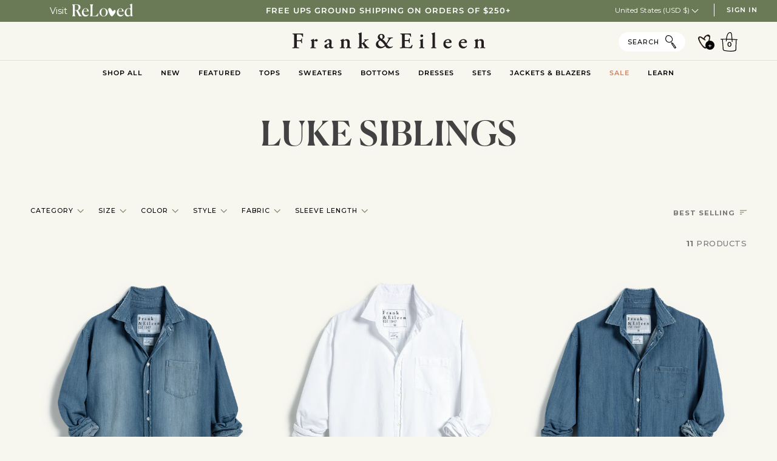

--- FILE ---
content_type: text/css
request_url: https://www.frankandeileen.com/cdn/shop/t/884/assets/app.css?v=12650585200136257321769107339
body_size: 68249
content:
@charset "UTF-8";:root{--xsmall:340px;--msmall:365px;--small:620px;--medium:1080px;--large:1280px;--xlarge:1440px;--headerHeightMobile:60px;--headerHeightDesktop:87px;--buttonHeightDesktop:90px;--mobileGutter:30px}.is-loading:before{animation:rotating .8s linear infinite;backface-visibility:hidden;background-position:center center;background-repeat:no-repeat;background-size:1.625rem;content:"";display:block;height:1.625rem;left:50%;margin:-.8125rem 0 0 -.8125rem;position:absolute;top:50%;width:1.625rem;z-index:5}@keyframes fadein{0%{opacity:0}to{opacity:1}}.flex{display:flex}.flex-wrap{display:flex;flex-wrap:wrap}.flex-center{display:flex;justify-content:center;align-items:center}.flex-align-center{display:flex;align-items:center}.flex-align-start{display:flex;align-items:flex-start}.flex-justify-center{display:flex;justify-content:center}.flex-justify-end{display:flex;justify-content:flex-end}.flex-between{display:flex;justify-content:space-between}.flex-around{display:flex;justify-content:space-around}.flex-col,.flex-col-to-row{display:flex;flex-direction:column}@media only screen and (min-width: 620px){.flex-col-to-row{flex-direction:row}}.container{margin:0 auto;max-width:100%;width:auto;overflow:hidden;padding:0 1.875rem}@media only screen and (min-width: 620px){.container{max-width:80rem;padding:0 .9375rem}}@media only screen and (min-width: 1080px){.container{max-width:75rem;padding:0 1.25rem}}@media only screen and (min-width: 1280px){.container{max-width:77.5rem}}@media only screen and (min-width: 1440px){.container{max-width:87.5rem}}@media only screen and (max-width: 619px){.container--medium{padding:0 1.25rem}}@media only screen and (min-width: 620px){.container--medium{padding:0 3.1875rem}}@media only screen and (min-width: 1080px){.container--medium{max-width:77.875rem;padding:0 6.0625rem}}.container--small{padding:0 .625rem}@media only screen and (min-width: 620px){.container--small{padding:0 3rem}}@media only screen and (min-width: 1080px){.container--small{max-width:78.75rem;padding:0 5.625rem}}.container--smaller{padding:1.875rem}@media only screen and (min-width: 620px){.container--smaller{padding:0 4.5rem}}@media only screen and (min-width: 1080px){.container--smaller{max-width:73.125rem;padding:0 8.4375rem}}@media only screen and (min-width: 620px){.container--smallest{padding:0 5.375rem}}@media only screen and (min-width: 1080px){.container--smallest{max-width:69.75rem;padding:0 10.125rem}}.form-control{margin-bottom:30px;position:relative;width:100%}.form-control span{color:#000;position:absolute;top:-24px;display:block;font-size:14px;margin-bottom:2px;opacity:1;transition:opacity .25s ease-out;margin:0 0 .3125rem .4375rem}.form-control label{display:inline-block;width:100%;height:100%}.form-control input[type=email],.form-control input[type=password],.form-control input[type=text],.form-control input[type=tel],.form-control input[type=number],.form-control select{appearance:none;-webkit-appearance:none;-moz-appearance:none;backface-visibility:hidden;background:transparent;border:1px solid rgba(0,0,0,.05);border-radius:0;color:#7c7674;display:block;font-family:Canela Web,serif,serif;font-size:.875rem;letter-spacing:.038em;line-height:18px;max-width:19.5rem;outline:none;padding:1.125rem;width:100%}.form-control input[type=email]:placeholder-shown+span,.form-control input[type=password]:placeholder-shown+span,.form-control input[type=text]:placeholder-shown+span,.form-control input[type=tel]:placeholder-shown+span,.form-control input[type=number]:placeholder-shown+span,.form-control select:placeholder-shown+span{opacity:0}.form-control input[type=email]::placeholder,.form-control input[type=password]::placeholder,.form-control input[type=text]::placeholder,.form-control input[type=tel]::placeholder,.form-control input[type=number]::placeholder,.form-control select::placeholder{color:#7c7674}.form-control input[type=email]:focus,.form-control input[type=password]:focus,.form-control input[type=text]:focus,.form-control input[type=tel]:focus,.form-control input[type=number]:focus,.form-control select:focus{outline:none}.form-control input[type=email]:-webkit-autofill,.form-control input[type=password]:-webkit-autofill,.form-control input[type=text]:-webkit-autofill,.form-control input[type=tel]:-webkit-autofill,.form-control input[type=number]:-webkit-autofill,.form-control select:-webkit-autofill{-webkit-box-shadow:0 0 0px 1000px #fff inset}.form-control select{max-width:21.875rem}.form-control input[type=number]::-webkit-inner-spin-button,.form-control input[type=number]::-webkit-outer-spin-button{-webkit-appearance:none;-moz-appearance:textfield;appearance:none;margin:0}input[type=search]{-webkit-appearance:none}textarea{min-height:13.3125rem;resize:none}input:-webkit-autofill,input:-webkit-autofill:hover,input:-webkit-autofill:focus,textarea:-webkit-autofill,textarea:-webkit-autofill:hover,textarea:-webkit-autofill:focus,select:-webkit-autofill,select:-webkit-autofill:hover,select:-webkit-autofill:focus{-webkit-box-shadow:0 0 0 1000px #fff inset!important;-webkit-text-fill-color:#4d4d4d;background-color:transparent}@media only screen and (max-width: 619px){html,body{width:100%;height:100%;overflow:visible;position:relative;box-sizing:border-box;-webkit-overflow-scrolling:touch}}html{padding-bottom:0!important}body{background:#f7f6ef;box-sizing:border-box}@media only screen and (max-width: 619px){body{max-height:100vh}}body#faq .promo-carousel__cell a{transform:initial!important}*::selection{background:#ececec}*::-moz-selection{background:#ececec}#MainContent input:-webkit-autofill,#MainContent input:-webkit-autofill:hover,#MainContent input:-webkit-autofill:focus textarea:-webkit-autofill,#MainContent textarea:-webkit-autofill:hover textarea:-webkit-autofill:focus,#MainContent select:-webkit-autofill,#MainContent select:-webkit-autofill:hover,#MainContent select:-webkit-autofill:focus{-webkit-box-shadow:0 0 0px 1000px #fff inset;transition:background-color 5000s ease-in-out 0s}#MainContent{transition:padding .2s cubic-bezier(.455,.03,.515,.955)}.has-banner #MainContent{padding-top:87px}@media only screen and (min-width: 1080px){.has-banner #MainContent{padding-top:114px}}img{display:block;object-fit:cover;font-family:"object-fit: cover";object-fit:contain}a{text-decoration:none;color:inherit}a:focus{color:inherit}a,button{-webkit-tap-highlight-color:rgba(0,0,0,0)}.dropdown-arrow{position:absolute;right:30px;transition:transform .25s}.gray{color:#68696e}.gray-darker{color:#707070}.background-image-darken{display:block;width:100%;height:100%;position:absolute;left:0;top:0;background:-moz-linear-gradient(top,rgba(36,27,23,0) 0%,rgba(36,27,23,.2) 100%);background:-webkit-linear-gradient(top,rgba(36,27,23,0) 0%,rgba(36,27,23,.2) 100%);background:linear-gradient(to bottom,#241b1700,#241b1733);filter:progid:DXImageTransform.Microsoft.gradient(startColorstr="#00241b17",endColorstr="#33241b17",GradientType=0)}.loading-spinner{animation-name:spin;animation-duration:3s;animation-iteration-count:infinite;animation-timing-function:linear}@keyframes spin{0%{transform:rotate(0)}to{transform:rotate(360deg)}}.main{padding-top:5.625rem;position:relative;z-index:2}@media only screen and (max-width: 1079px){.main{padding-top:3.75rem}}.has-banner .main{padding-top:7.5rem}@media only screen and (max-width: 1079px){.has-banner .main{padding-top:5.625rem}}@media only screen and (max-width: 1079px){.cart-open .main{overflow:hidden}}.skip-link:focus{clip:auto;width:auto;height:auto;color:#000;background-color:#fff;padding:.625rem;margin:0;z-index:50;transition:none}.lazyload,.lazyloading{opacity:0;transition:opacity .5s ease-in-out 2s}.loading-container{position:relative}.loading-container:after{background:#fff;bottom:0;content:" ";left:0;opacity:1;position:absolute;right:0;top:0;transition:all .4s ease-in-out;visibility:visible;z-index:2}.loading-container--loaded:after{opacity:0;visibility:hidden}@keyframes rotating{0%{transform:rotate(0)}to{transform:rotate(360deg)}}.is-loading{position:relative}.is-loading:before{content:""}.is-loading.loaded:before{opacity:0}.is-loading.loaded img{opacity:1}.visually-hidden{position:absolute!important;top:0;clip:rect(1px,1px,1px,1px)!important;overflow:hidden!important;height:1px!important;width:1px!important;padding:0!important;border:0!important}@media only screen and (max-width: 619px){.hideBelowSmall{display:none!important}}@media only screen and (max-width: 1079px){.hideBelowMedium{display:none!important}}@media only screen and (min-width: 620px){.hideAboveSmall{display:none!important}}@media only screen and (min-width: 1080px){.hideAboveMedium{display:none!important}}.tac{text-align:center}.hide{display:none!important;opacity:0;visibility:hidden}.hide-scrollbar{scrollbar-width:none;-ms-overflow-style:none}.hide-scrollbar::-webkit-scrollbar{width:0!important}.list-reset{font-size:1em;list-style:none;margin:0;padding:0}.screenreader{border:0;clip:rect(0,0,0,0);height:1px;margin:-1px;overflow:hidden;padding:0;position:absolute!important;width:1px}.plus-minus-icon{position:relative;height:17px;width:17px;opacity:.7}.plus-minus-icon .circle{position:absolute;width:100%;height:100%}.plus-minus-icon .circle>div{position:absolute;background-color:#a8a59d;height:1px;width:1px;transform:rotate(-90deg)}.plus-minus-icon .circle .vertical{transition:transform .5s ease;height:13px}.plus-minus-icon .circle .horizontal{transition:transform .5s ease,opacity .5s;opacity:1;width:13px}.is-open>.plus-minus-icon{opacity:1}.is-open>.plus-minus-icon .vertical{transform:rotate(90deg)}.is-open>.plus-minus-icon .horizontal{transform:rotate(90deg);opacity:0}.standard__cta.caps--link{padding:24px 24px 26px;text-transform:capitalize}.btn-break{display:flex;justify-content:center;flex-direction:column}.text--dark--green{color:#4f5943}@media (max-width: 992px){.mobile-text--neutral,.mobile-text--neutral p{color:var(--COLOR-TEXT-DARK)}.mobile-text--black,.mobile-text--black p{color:#000}.mobile-text--primary,.mobile-text--primary p{color:var(--COLOR-PRIMARY)}.mobile-text--secondary,.mobile-text--secondary p{color:var(--COLOR-SECONDARY)}.mobile-text--white{color:#fff;text-shadow:0 2px 6px rgba(0,0,0,.3)}.mobile-text--white p{text-shadow:0 2px 6px rgba(0,0,0,.3)}.mobile-text--invert--primary,.mobile-text--invert--primary p{color:var(--INVERSE-PRIMARY)}.mobile-text--invert--secondary,.mobile-text--invert--secondary p{color:var(--INVERSE-SECONDARY)}.mobile-text--invert,.mobile-text--invert p{color:var(--INVERSE-A90)}.mobile-text--bright--primary,.mobile-text--bright--primary p{color:var(--BRIGHT-PRIMARY)}.mobile-text--bright--secondary,.mobile-text--bright--secondary p{color:var(--BRIGHT-SECONDARY)}.mobile-text--dark--green,.mobile-text--dark--green p{color:#4f5943}}.link-overlay{position:absolute;left:0;top:0;width:100%;height:100%;z-index:20;background-color:transparent}.position-bottom{position:absolute;bottom:40px;left:0;right:0;display:block;width:fit-content}@media (max-width: 768px){.position-bottom{bottom:20px}}.position-bottom-left{position:absolute;bottom:40px;left:40px}@media (max-width: 768px){.position-bottom-left{bottom:20px}}.position-bottom-right{position:absolute;bottom:40px;right:40px}@media (max-width: 768px){.position-bottom-right{bottom:20px}}@media (max-width: 992px){.position-mobile-bottom{position:absolute;bottom:40px;left:0;right:0;display:block;width:fit-content}}@media (max-width: 992px) and (max-width: 768px){.position-mobile-bottom{bottom:20px}}@media (max-width: 992px){.position-mobile-bottom-left{position:absolute;bottom:40px;left:40px}}@media (max-width: 992px) and (max-width: 768px){.position-mobile-bottom-left{bottom:20px}}@media (max-width: 992px){.position-mobile-bottom-right{position:absolute;bottom:40px;right:40px}}@media (max-width: 992px) and (max-width: 768px){.position-mobile-bottom-right{bottom:20px}}.spinner{width:2em;height:2em;border:.5em solid rgba(0,0,0,.1);border-left-color:#34402c;border-radius:50%;animation:spin 1s linear infinite;margin:64px auto auto}@keyframes spin{to{transform:rotate(360deg)}}.highlight--green{color:#6a7a57}.sr-only{position:absolute;width:1px;height:1px;padding:0;overflow:hidden;clip:rect(0,0,0,0);white-space:nowrap;clip-path:inset(50%);border:0}.underline{text-decoration:underline}.rte{margin:0}.rte img{height:auto}.rte table{table-layout:fixed}.rte ul{list-style:none}.rte ol,.rte ul{margin:1em 0;padding:0}.rte li{position:relative;left:21px;padding-right:31px;margin-bottom:17px}.rte li:before{content:"";left:-21px;top:9px;position:absolute;border-radius:6px;background-color:#243451;height:6px;width:6px}.rte>div{margin-bottom:0}.rte strong{font-weight:600}.rte-table{overflow:auto;max-width:100%;-webkit-overflow-scrolling:touch}.rte__video-wrapper{position:relative;overflow:hidden;max-width:100%;height:0;height:auto;padding-bottom:56.25%}.rte__video-wrapper iframe{position:absolute;top:0;left:0;width:100%;height:100%}.rte__table-wrapper{overflow:auto;max-width:100%;-webkit-overflow-scrolling:touch}dt{font-weight:600}.product__grid__title{font-family:Montserrat,sans-serif;font-weight:600;font-size:1rem;text-transform:initial!important}.body1,.p1{color:#4d4d4d;font-family:Canela Web,serif;font-size:1rem;font-weight:400;letter-spacing:0;line-height:1.5rem}.body2{font-size:12px;line-height:16px}.body3{font-size:10px;line-height:12px;letter-spacing:2.5px;text-transform:uppercase;font-family:Montserrat,sans-serif}.header7{font-size:14px;line-height:16px}h1,.h1,h2,.h2{font-family:Canela Web,serif;font-weight:500}ul li,p,.p{font-family:var(--FONT-STACK-BODY)}.font-canela-web,.font-canela-web a,.font-canela-web p,.font-canela-web li{font-family:Canela Web,serif!important}.font-style-italic{font-style:italic}.font-graphik-web,.font-graphik-web a,.font-graphik-web p,.font-graphik-web li{font-family:Montserrat,sans-serif!important}.font-bonnycastle,.font-bonnycastle a,.font-bonnycastle p,.font-bonnycastle li{font-family:Bonnycastle W01 Regular,serif!important}.font-trixie,.font-trixie a,.font-trixie p,.font-trixie li{font-family:Trixie Regular,serif!important}.font-montserrat,.font-montserrat a,.font-montserrat p,.font-montserrat li{font-family:Montserrat,sans-serif!important}.caps-true p{text-transform:uppercase}.item__fabric{text-transform:capitalize;display:block;font-family:Montserrat,sans-serif}.body-size-11,.body-size-12,.body-size-13,.body-size-14,.body-size-15{padding:16px;margin-bottom:49px}.heading-size-1,.heading-size-1 a,.heading-size-1 p,.heading-size-1 li,.heading-size-2,.heading-size-2 a,.heading-size-2 p,.heading-size-2 li,.heading-size-3,.heading-size-3 a,.heading-size-3 p,.heading-size-3 li,.heading-size-4,.heading-size-4 a,.heading-size-4 p,.heading-size-4 li,.heading-size-5,.heading-size-5 a,.heading-size-5 p,.heading-size-5 li,.heading-size-6,.heading-size-6 a,.heading-size-6 p,.heading-size-6 li,.heading-size-7,.heading-size-7 a,.heading-size-7 p,.heading-size-7 li,.heading-size-8,.heading-size-8 a,.heading-size-8 p,.heading-size-8 li,.heading-size-9,.heading-size-9 a,.heading-size-9 p,.heading-size-9 li,.heading-size-10,.heading-size-10 a,.heading-size-10 p,.heading-size-10 li{line-height:120%}.heading-size-11{line-height:110%}.heading-size-11 a,.heading-size-11 p,.heading-size-11 li{line-height:110%;padding:8px 16px}.heading-size-12{line-height:100%}.heading-size-12 a,.heading-size-12 p,.heading-size-12 li{line-height:100%;padding:8px 16px}.heading-size-13{line-height:100%}.heading-size-13 a,.heading-size-13 p,.heading-size-13 li{line-height:125%;padding:8px 16px}.heading-size-14{line-height:100%}.heading-size-14 a,.heading-size-14 p,.heading-size-14 li{line-height:100%;padding:8px 16px}.heading-size-15{line-height:100%}.heading-size-15 a,.heading-size-15 p,.heading-size-15 li{line-height:100%;padding:8px 16px}ul{margin-bottom:30px}ul li{margin-bottom:10px}@media only screen and (min-width: 620px){.phone-only{display:none!important}}@media only screen and (max-width: 619px){.desktop-only{display:none!important}}#collection-filters{transition:all .2s ease-in-out}#collection-filters.scrolled{position:fixed;top:87px;width:100%;z-index:5}@media only screen and (min-width: 1080px){#collection-filters.scrolled{top:114px}}.is-scrolled #collection-filters.scrolled.scrolled{top:60px}@media only screen and (min-width: 1080px){.is-scrolled #collection-filters.scrolled.scrolled{top:87px}}@media only screen and (max-width: 1079px){#collection-filters.scrolled .collection-filter--desktop #bc-sf-filter-tree-h .bc-sf-filter-block-content{margin-top:.125rem}}#collection-filters .collection-filter{margin:0 auto;background-color:#f7f6ef;padding-top:.0625rem}#collection-filters .collection-filter__line{margin-top:-.25rem}@media only screen and (min-width: 1080px){#collection-filters .collection-filter__line{margin-top:-.625rem}}#collection-filters .collection-filter--mobile{display:none!important}#collection-filters .collection-filter--desktop{position:relative;margin:0 auto;max-width:20rem}@media only screen and (min-width: 1080px){#collection-filters .collection-filter--desktop{margin:0 auto 1.875rem;min-height:46px;max-width:73.1875rem}}#collection-filters .collection-filter--desktop #bc-sf-filter-tree-h{display:flex!important;flex-flow:row nowrap;justify-content:space-evenly;margin:16px auto 0;padding:0;position:initial}@media only screen and (min-width: 620px){#collection-filters .collection-filter--desktop #bc-sf-filter-tree-h{justify-content:center}}@media only screen and (min-width: 1080px){#collection-filters .collection-filter--desktop #bc-sf-filter-tree-h{display:block!important;margin-top:22px;padding:0;text-align:left}}#collection-filters .collection-filter--desktop #bc-sf-filter-tree-h .bc-sf-filter-selection-wrapper{margin:0;overflow:visible}@media only screen and (min-width: 1080px){#collection-filters .collection-filter--desktop #bc-sf-filter-tree-h .bc-sf-filter-selection-wrapper{position:absolute;width:5.625rem;right:0}}#collection-filters .collection-filter--desktop #bc-sf-filter-tree-h .bc-sf-filter-selection-wrapper>span,#collection-filters .collection-filter--desktop #bc-sf-filter-tree-h .bc-sf-filter-selection-wrapper .bc-sf-filter-selected-items{display:none}#collection-filters .collection-filter--desktop #bc-sf-filter-tree-h .bc-sf-filter-selection-wrapper .bc-sf-filter-clear-all{color:#7f7f7f;font-size:.8125rem;font-weight:500;text-align:right;position:absolute;width:auto;bottom:0;left:50%;transform:translate(-50%);letter-spacing:.0625rem;display:none}@media only screen and (min-width: 1080px){#collection-filters .collection-filter--desktop #bc-sf-filter-tree-h .bc-sf-filter-selection-wrapper .bc-sf-filter-clear-all{display:inline-block;bottom:unset;top:-30px;right:0;left:initial;transform:translate(0)}}#collection-filters .collection-filter--desktop #bc-sf-filter-tree-h .bc-sf-filter-selection-wrapper .bc-sf-filter-clear-all:before{content:"x";color:#241b17;position:abolute;left:0;top:50%;transform:translateY(-50%);margin-right:5px}#collection-filters .collection-filter--desktop #bc-sf-filter-tree-h .bc-sf-filter-selection-wrapper .bc-sf-filter-clear-all:hover{color:#241b17}#collection-filters .collection-filter--desktop #bc-sf-filter-tree-h .bc-sf-filter-block-title{overflow:initial;height:auto;transition:width .2s ease-in-out}#collection-filters .collection-filter--desktop #bc-sf-filter-tree-h .bc-sf-filter-block-title a{color:#241b17;background-color:transparent;font-size:16px;border:none;padding:0;position:relative;margin-right:0}@media only screen and (min-width: 620px){#collection-filters .collection-filter--desktop #bc-sf-filter-tree-h .bc-sf-filter-block-title a{padding:5px 17px 5px 5px;margin-right:20px}}#collection-filters .collection-filter--desktop #bc-sf-filter-tree-h .bc-sf-filter-block-title a:before{content:"";border:none;position:absolute;width:.375rem;height:.375rem;top:45%;right:.375rem;border-left:1px solid #4d4d4d;border-bottom:1px solid #4d4d4d;transform:translateY(-70%) rotate(-45deg);margin-top:0;transition:none}@media only screen and (min-width: 620px){#collection-filters .collection-filter--desktop #bc-sf-filter-tree-h .bc-sf-filter-block-title a:before{right:0rem}}#collection-filters .collection-filter--desktop #bc-sf-filter-tree-h .bc-sf-filter-block-title a.selected span{color:#241b17;font-weight:600}#collection-filters .collection-filter--desktop #bc-sf-filter-tree-h .bc-sf-filter-block-title a.selected:before{transform:rotate(0);width:.625rem;height:.0625rem;border-left:none}#collection-filters .collection-filter--desktop #bc-sf-filter-tree-h .bc-sf-filter-block-title a div{background-color:#fff;border:none;display:none}#collection-filters .collection-filter--desktop #bc-sf-filter-tree-h .bc-sf-filter-block-title a span{font-size:.75rem;font-family:Canela Web,serif;position:relative;padding-right:20px;text-transform:uppercase;font-weight:400;color:#241b17}@media only screen and (min-width: 620px){#collection-filters .collection-filter--desktop #bc-sf-filter-tree-h .bc-sf-filter-block-title a span{font-size:.875rem;padding:0}}#collection-filters .collection-filter--desktop #bc-sf-filter-tree-h .selected-item a{color:#241b17;display:block;position:relative}#collection-filters .collection-filter--desktop #bc-sf-filter-tree-h .selected-item a:before{display:none}#collection-filters .collection-filter--desktop #bc-sf-filter-tree-h .selected-item a .bc-sf-filter-option-label{color:#241b17;font-weight:600}#collection-filters .collection-filter--desktop #bc-sf-filter-tree-h .selected-item a .bc-sf-filter-clear{display:inline-block;position:absolute;right:0;top:50%;transform:translateY(-50%);width:14px;height:14px;margin-left:5px}#collection-filters .collection-filter--desktop #bc-sf-filter-tree-h .selected-item a .bc-sf-filter-clear:before,#collection-filters .collection-filter--desktop #bc-sf-filter-tree-h .selected-item a .bc-sf-filter-clear:after{width:13px;content:"";display:block;height:1px;background:#000;position:absolute;right:0;top:7px}#collection-filters .collection-filter--desktop #bc-sf-filter-tree-h .selected-item a .bc-sf-filter-clear:before{transform:rotate(45deg);-moz-transform:rotate(45deg);-webkit-transform:rotate(45deg);-o-transform:rotate(45deg)}#collection-filters .collection-filter--desktop #bc-sf-filter-tree-h .selected-item a .bc-sf-filter-clear:after{transform:rotate(-45deg);-moz-transform:rotate(-45deg);-webkit-transform:rotate(-45deg);-o-transform:rotate(-45deg)}#collection-filters .collection-filter--desktop #bc-sf-filter-tree-h .bc-sf-filter-block-content{display:block!important;background-color:#f7f6ef;border:none;margin-top:.875rem;width:100vw;top:1.6875rem;left:50%;transform:translate(-50%);max-height:0;overflow:hidden;transition:all .2s cubic-bezier(.455,.03,.515,.955);z-index:5;visibility:hidden}@media only screen and (min-width: 1080px){#collection-filters .collection-filter--desktop #bc-sf-filter-tree-h .bc-sf-filter-block-content{top:2.0625rem}}#collection-filters .collection-filter--desktop #bc-sf-filter-tree-h .bc-sf-filter-block-content .selected{font-weight:400}#collection-filters .collection-filter--desktop #bc-sf-filter-tree-h .bc-sf-filter-block-content.is-open{opacity:1;transition:all .2s cubic-bezier(.455,.03,.515,.955);visibility:visible}#collection-filters .collection-filter--desktop #bc-sf-filter-tree-h .bc-sf-filter-block-content .bc-sf-filter-block-content-inner{padding:.625rem .9375rem 3.75rem;max-width:73.1875rem;margin:0 auto}#collection-filters .collection-filter--desktop #bc-sf-filter-tree-h .bc-sf-filter-block-content .bc-sf-filter-block-content-inner .bc-sf-filter-clear,#collection-filters .collection-filter--desktop #bc-sf-filter-tree-h .bc-sf-filter-block-content .bc-sf-filter-select-button{display:none}#collection-filters .collection-filter--desktop #bc-sf-filter-tree-h .bc-sf-filter-block-content .bc-sf-filter-option-single-list,#collection-filters .collection-filter--desktop #bc-sf-filter-tree-h .bc-sf-filter-block-content .bc-sf-filter-option-multiple-list,#collection-filters .collection-filter--desktop #bc-sf-filter-tree-h .bc-sf-filter-block-content .bc-sf-filter-option-swatch{display:flex;flex-flow:row wrap;justify-content:center;padding:.9375rem 0 1.25rem}@media only screen and (min-width: 1080px){#collection-filters .collection-filter--desktop #bc-sf-filter-tree-h .bc-sf-filter-block-content .bc-sf-filter-option-single-list,#collection-filters .collection-filter--desktop #bc-sf-filter-tree-h .bc-sf-filter-block-content .bc-sf-filter-option-multiple-list,#collection-filters .collection-filter--desktop #bc-sf-filter-tree-h .bc-sf-filter-block-content .bc-sf-filter-option-swatch{padding:45px 0 20px}}#collection-filters .collection-filter--desktop #bc-sf-filter-tree-h .bc-sf-filter-block-content .bc-sf-filter-option-single-list:after,#collection-filters .collection-filter--desktop #bc-sf-filter-tree-h .bc-sf-filter-block-content .bc-sf-filter-option-multiple-list:after,#collection-filters .collection-filter--desktop #bc-sf-filter-tree-h .bc-sf-filter-block-content .bc-sf-filter-option-swatch:after{content:"";flex:auto}@media only screen and (min-width: 620px){#collection-filters .collection-filter--desktop #bc-sf-filter-tree-h .bc-sf-filter-block-content .bc-sf-filter-option-single-list:after,#collection-filters .collection-filter--desktop #bc-sf-filter-tree-h .bc-sf-filter-block-content .bc-sf-filter-option-multiple-list:after,#collection-filters .collection-filter--desktop #bc-sf-filter-tree-h .bc-sf-filter-block-content .bc-sf-filter-option-swatch:after{display:none}}#collection-filters .collection-filter--desktop #bc-sf-filter-tree-h .bc-sf-filter-block-content .bc-sf-filter-option-single-list .placeholder,#collection-filters .collection-filter--desktop #bc-sf-filter-tree-h .bc-sf-filter-block-content .bc-sf-filter-option-multiple-list .placeholder,#collection-filters .collection-filter--desktop #bc-sf-filter-tree-h .bc-sf-filter-block-content .bc-sf-filter-option-swatch .placeholder{opacity:0}#collection-filters .collection-filter--desktop #bc-sf-filter-tree-h .bc-sf-filter-block-content .bc-sf-filter-option-single-list li,#collection-filters .collection-filter--desktop #bc-sf-filter-tree-h .bc-sf-filter-block-content .bc-sf-filter-option-multiple-list li,#collection-filters .collection-filter--desktop #bc-sf-filter-tree-h .bc-sf-filter-block-content .bc-sf-filter-option-swatch li{flex:0 1 33.33%;margin:0 0 5px;text-align:center;box-sizing:border-box}@media only screen and (min-width: 620px){#collection-filters .collection-filter--desktop #bc-sf-filter-tree-h .bc-sf-filter-block-content .bc-sf-filter-option-single-list li,#collection-filters .collection-filter--desktop #bc-sf-filter-tree-h .bc-sf-filter-block-content .bc-sf-filter-option-multiple-list li,#collection-filters .collection-filter--desktop #bc-sf-filter-tree-h .bc-sf-filter-block-content .bc-sf-filter-option-swatch li{flex:0 1 16.666%}}@media only screen and (min-width: 1080px){#collection-filters .collection-filter--desktop #bc-sf-filter-tree-h .bc-sf-filter-block-content .bc-sf-filter-option-single-list li,#collection-filters .collection-filter--desktop #bc-sf-filter-tree-h .bc-sf-filter-block-content .bc-sf-filter-option-multiple-list li,#collection-filters .collection-filter--desktop #bc-sf-filter-tree-h .bc-sf-filter-block-content .bc-sf-filter-option-swatch li{padding:0 .625rem .3125rem}}#collection-filters .collection-filter--desktop #bc-sf-filter-tree-h .bc-sf-filter-block-content .bc-sf-filter-option-single-list li a,#collection-filters .collection-filter--desktop #bc-sf-filter-tree-h .bc-sf-filter-block-content .bc-sf-filter-option-multiple-list li a,#collection-filters .collection-filter--desktop #bc-sf-filter-tree-h .bc-sf-filter-block-content .bc-sf-filter-option-swatch li a{padding:0;display:flex;flex-flow:column nowrap}#collection-filters .collection-filter--desktop #bc-sf-filter-tree-h .bc-sf-filter-block-content .bc-sf-filter-option-single-list li a:before,#collection-filters .collection-filter--desktop #bc-sf-filter-tree-h .bc-sf-filter-block-content .bc-sf-filter-option-multiple-list li a:before,#collection-filters .collection-filter--desktop #bc-sf-filter-tree-h .bc-sf-filter-block-content .bc-sf-filter-option-swatch li a:before{content:"";width:2.5rem;height:2.5rem;border:1px solid #000;border-radius:50%;margin:0 auto .9375rem}#collection-filters .collection-filter--desktop #bc-sf-filter-tree-h .bc-sf-filter-block-content .bc-sf-filter-option-single-list li a span,#collection-filters .collection-filter--desktop #bc-sf-filter-tree-h .bc-sf-filter-block-content .bc-sf-filter-option-multiple-list li a span,#collection-filters .collection-filter--desktop #bc-sf-filter-tree-h .bc-sf-filter-block-content .bc-sf-filter-option-swatch li a span{display:none}#collection-filters .collection-filter--desktop #bc-sf-filter-tree-h .bc-sf-filter-block-content .bc-sf-filter-option-single-list li a .bc-sf-filter-option-value,#collection-filters .collection-filter--desktop #bc-sf-filter-tree-h .bc-sf-filter-block-content .bc-sf-filter-option-multiple-list li a .bc-sf-filter-option-value,#collection-filters .collection-filter--desktop #bc-sf-filter-tree-h .bc-sf-filter-block-content .bc-sf-filter-option-swatch li a .bc-sf-filter-option-value{color:#241b17;display:block;text-align:center;text-transform:uppercase;font-size:.75rem;font-family:Canela Web,serif;letter-spacing:normal;max-width:5rem;margin:0 auto}@media only screen and (min-width: 620px){#collection-filters .collection-filter--desktop #bc-sf-filter-tree-h .bc-sf-filter-block-content .bc-sf-filter-option-single-list li a .bc-sf-filter-option-value,#collection-filters .collection-filter--desktop #bc-sf-filter-tree-h .bc-sf-filter-block-content .bc-sf-filter-option-multiple-list li a .bc-sf-filter-option-value,#collection-filters .collection-filter--desktop #bc-sf-filter-tree-h .bc-sf-filter-block-content .bc-sf-filter-option-swatch li a .bc-sf-filter-option-value{font-size:.875rem}}#collection-filters .collection-filter--desktop #bc-sf-filter-tree-h .bc-sf-filter-block-content .bc-sf-filter-option-single-list li a.selected:before,#collection-filters .collection-filter--desktop #bc-sf-filter-tree-h .bc-sf-filter-block-content .bc-sf-filter-option-single-list li a:hover:before,#collection-filters .collection-filter--desktop #bc-sf-filter-tree-h .bc-sf-filter-block-content .bc-sf-filter-option-multiple-list li a.selected:before,#collection-filters .collection-filter--desktop #bc-sf-filter-tree-h .bc-sf-filter-block-content .bc-sf-filter-option-multiple-list li a:hover:before,#collection-filters .collection-filter--desktop #bc-sf-filter-tree-h .bc-sf-filter-block-content .bc-sf-filter-option-swatch li a.selected:before,#collection-filters .collection-filter--desktop #bc-sf-filter-tree-h .bc-sf-filter-block-content .bc-sf-filter-option-swatch li a:hover:before{background-color:#6f815b}#collection-filters .collection-filter--desktop #bc-sf-filter-tree-h .bc-sf-filter-block-content .bc-sf-filter-option-single-list li a.selected span,#collection-filters .collection-filter--desktop #bc-sf-filter-tree-h .bc-sf-filter-block-content .bc-sf-filter-option-single-list li a:hover span,#collection-filters .collection-filter--desktop #bc-sf-filter-tree-h .bc-sf-filter-block-content .bc-sf-filter-option-multiple-list li a.selected span,#collection-filters .collection-filter--desktop #bc-sf-filter-tree-h .bc-sf-filter-block-content .bc-sf-filter-option-multiple-list li a:hover span,#collection-filters .collection-filter--desktop #bc-sf-filter-tree-h .bc-sf-filter-block-content .bc-sf-filter-option-swatch li a.selected span,#collection-filters .collection-filter--desktop #bc-sf-filter-tree-h .bc-sf-filter-block-content .bc-sf-filter-option-swatch li a:hover span{color:#241b17}#collection-filters .collection-filter--desktop #bc-sf-filter-tree-h .bc-sf-filter-block-content .bc-sf-filter-option-single-list .bc-sf-filter-option-amount,#collection-filters .collection-filter--desktop #bc-sf-filter-tree-h .bc-sf-filter-block-content .bc-sf-filter-option-multiple-list .bc-sf-filter-option-amount,#collection-filters .collection-filter--desktop #bc-sf-filter-tree-h .bc-sf-filter-block-content .bc-sf-filter-option-swatch .bc-sf-filter-option-amount{display:none}#collection-filters .collection-filter--desktop #bc-sf-filter-tree-h #bc-sf-filter-block-content-size .bc-sf-filter-block-content-inner .bc-sf-filter-option-single-list,#collection-filters .collection-filter--desktop #bc-sf-filter-tree-h #bc-sf-filter-block-content-size .bc-sf-filter-block-content-inner .bc-sf-filter-option-multiple-list,#collection-filters .collection-filter--desktop #bc-sf-filter-tree-h #bc-sf-filter-block-content-size .bc-sf-filter-block-content-inner .bc-sf-filter-option-swatch{justify-content:center}#collection-filters .collection-filter--desktop #bc-sf-filter-tree-h #bc-sf-filter-block-content-color .bc-sf-filter-block-content-inner .bc-sf-filter-select-button{margin-top:0}#collection-filters .collection-filter--desktop #bc-sf-filter-tree-h #bc-sf-filter-block-content-color .bc-sf-filter-block-content-inner .bc-sf-filter-option-single-list li .bc-sf-filter-option-item,#collection-filters .collection-filter--desktop #bc-sf-filter-tree-h #bc-sf-filter-block-content-color .bc-sf-filter-block-content-inner .bc-sf-filter-option-multiple-list li .bc-sf-filter-option-item,#collection-filters .collection-filter--desktop #bc-sf-filter-tree-h #bc-sf-filter-block-content-color .bc-sf-filter-block-content-inner .bc-sf-filter-option-swatch li .bc-sf-filter-option-item{margin:0;text-align:center}#collection-filters .collection-filter--desktop #bc-sf-filter-tree-h #bc-sf-filter-block-content-color .bc-sf-filter-block-content-inner .bc-sf-filter-option-single-list li .bc-sf-filter-option-item:before,#collection-filters .collection-filter--desktop #bc-sf-filter-tree-h #bc-sf-filter-block-content-color .bc-sf-filter-block-content-inner .bc-sf-filter-option-multiple-list li .bc-sf-filter-option-item:before,#collection-filters .collection-filter--desktop #bc-sf-filter-tree-h #bc-sf-filter-block-content-color .bc-sf-filter-block-content-inner .bc-sf-filter-option-swatch li .bc-sf-filter-option-item:before{display:none}#collection-filters .collection-filter--desktop #bc-sf-filter-tree-h #bc-sf-filter-block-content-color .bc-sf-filter-block-content-inner .bc-sf-filter-option-single-list li .bc-sf-filter-option-item.selected,#collection-filters .collection-filter--desktop #bc-sf-filter-tree-h #bc-sf-filter-block-content-color .bc-sf-filter-block-content-inner .bc-sf-filter-option-single-list li .bc-sf-filter-option-item:hover,#collection-filters .collection-filter--desktop #bc-sf-filter-tree-h #bc-sf-filter-block-content-color .bc-sf-filter-block-content-inner .bc-sf-filter-option-multiple-list li .bc-sf-filter-option-item.selected,#collection-filters .collection-filter--desktop #bc-sf-filter-tree-h #bc-sf-filter-block-content-color .bc-sf-filter-block-content-inner .bc-sf-filter-option-multiple-list li .bc-sf-filter-option-item:hover,#collection-filters .collection-filter--desktop #bc-sf-filter-tree-h #bc-sf-filter-block-content-color .bc-sf-filter-block-content-inner .bc-sf-filter-option-swatch li .bc-sf-filter-option-item.selected,#collection-filters .collection-filter--desktop #bc-sf-filter-tree-h #bc-sf-filter-block-content-color .bc-sf-filter-block-content-inner .bc-sf-filter-option-swatch li .bc-sf-filter-option-item:hover{position:relative}#collection-filters .collection-filter--desktop #bc-sf-filter-tree-h #bc-sf-filter-block-content-color .bc-sf-filter-block-content-inner .bc-sf-filter-option-single-list li .bc-sf-filter-option-item.selected .bc-sf-filter-option-swatch-image,#collection-filters .collection-filter--desktop #bc-sf-filter-tree-h #bc-sf-filter-block-content-color .bc-sf-filter-block-content-inner .bc-sf-filter-option-single-list li .bc-sf-filter-option-item:hover .bc-sf-filter-option-swatch-image,#collection-filters .collection-filter--desktop #bc-sf-filter-tree-h #bc-sf-filter-block-content-color .bc-sf-filter-block-content-inner .bc-sf-filter-option-multiple-list li .bc-sf-filter-option-item.selected .bc-sf-filter-option-swatch-image,#collection-filters .collection-filter--desktop #bc-sf-filter-tree-h #bc-sf-filter-block-content-color .bc-sf-filter-block-content-inner .bc-sf-filter-option-multiple-list li .bc-sf-filter-option-item:hover .bc-sf-filter-option-swatch-image,#collection-filters .collection-filter--desktop #bc-sf-filter-tree-h #bc-sf-filter-block-content-color .bc-sf-filter-block-content-inner .bc-sf-filter-option-swatch li .bc-sf-filter-option-item.selected .bc-sf-filter-option-swatch-image,#collection-filters .collection-filter--desktop #bc-sf-filter-tree-h #bc-sf-filter-block-content-color .bc-sf-filter-block-content-inner .bc-sf-filter-option-swatch li .bc-sf-filter-option-item:hover .bc-sf-filter-option-swatch-image{border:none!important}#collection-filters .collection-filter--desktop #bc-sf-filter-tree-h #bc-sf-filter-block-content-color .bc-sf-filter-block-content-inner .bc-sf-filter-option-single-list li .bc-sf-filter-option-item.selected .bc-sf-filter-option-swatch-image:after,#collection-filters .collection-filter--desktop #bc-sf-filter-tree-h #bc-sf-filter-block-content-color .bc-sf-filter-block-content-inner .bc-sf-filter-option-single-list li .bc-sf-filter-option-item:hover .bc-sf-filter-option-swatch-image:after,#collection-filters .collection-filter--desktop #bc-sf-filter-tree-h #bc-sf-filter-block-content-color .bc-sf-filter-block-content-inner .bc-sf-filter-option-multiple-list li .bc-sf-filter-option-item.selected .bc-sf-filter-option-swatch-image:after,#collection-filters .collection-filter--desktop #bc-sf-filter-tree-h #bc-sf-filter-block-content-color .bc-sf-filter-block-content-inner .bc-sf-filter-option-multiple-list li .bc-sf-filter-option-item:hover .bc-sf-filter-option-swatch-image:after,#collection-filters .collection-filter--desktop #bc-sf-filter-tree-h #bc-sf-filter-block-content-color .bc-sf-filter-block-content-inner .bc-sf-filter-option-swatch li .bc-sf-filter-option-item.selected .bc-sf-filter-option-swatch-image:after,#collection-filters .collection-filter--desktop #bc-sf-filter-tree-h #bc-sf-filter-block-content-color .bc-sf-filter-block-content-inner .bc-sf-filter-option-swatch li .bc-sf-filter-option-item:hover .bc-sf-filter-option-swatch-image:after{border:1px solid #241b17}#collection-filters .collection-filter--desktop #bc-sf-filter-tree-h #bc-sf-filter-block-content-color .bc-sf-filter-block-content-inner .bc-sf-filter-option-single-list li .bc-sf-filter-option-item.selected .bc-sf-filter-option-value,#collection-filters .collection-filter--desktop #bc-sf-filter-tree-h #bc-sf-filter-block-content-color .bc-sf-filter-block-content-inner .bc-sf-filter-option-single-list li .bc-sf-filter-option-item:hover .bc-sf-filter-option-value,#collection-filters .collection-filter--desktop #bc-sf-filter-tree-h #bc-sf-filter-block-content-color .bc-sf-filter-block-content-inner .bc-sf-filter-option-multiple-list li .bc-sf-filter-option-item.selected .bc-sf-filter-option-value,#collection-filters .collection-filter--desktop #bc-sf-filter-tree-h #bc-sf-filter-block-content-color .bc-sf-filter-block-content-inner .bc-sf-filter-option-multiple-list li .bc-sf-filter-option-item:hover .bc-sf-filter-option-value,#collection-filters .collection-filter--desktop #bc-sf-filter-tree-h #bc-sf-filter-block-content-color .bc-sf-filter-block-content-inner .bc-sf-filter-option-swatch li .bc-sf-filter-option-item.selected .bc-sf-filter-option-value,#collection-filters .collection-filter--desktop #bc-sf-filter-tree-h #bc-sf-filter-block-content-color .bc-sf-filter-block-content-inner .bc-sf-filter-option-swatch li .bc-sf-filter-option-item:hover .bc-sf-filter-option-value{color:#241b17}#collection-filters .collection-filter--desktop #bc-sf-filter-tree-h #bc-sf-filter-block-content-color .bc-sf-filter-block-content-inner .bc-sf-filter-option-single-list li .bc-sf-filter-option-item .bc-sf-filter-option-swatch-image,#collection-filters .collection-filter--desktop #bc-sf-filter-tree-h #bc-sf-filter-block-content-color .bc-sf-filter-block-content-inner .bc-sf-filter-option-multiple-list li .bc-sf-filter-option-item .bc-sf-filter-option-swatch-image,#collection-filters .collection-filter--desktop #bc-sf-filter-tree-h #bc-sf-filter-block-content-color .bc-sf-filter-block-content-inner .bc-sf-filter-option-swatch li .bc-sf-filter-option-item .bc-sf-filter-option-swatch-image{width:2.5rem;height:2.5rem;margin:0 auto 20px;position:relative;display:block}#collection-filters .collection-filter--desktop #bc-sf-filter-tree-h #bc-sf-filter-block-content-color .bc-sf-filter-block-content-inner .bc-sf-filter-option-single-list li .bc-sf-filter-option-item .bc-sf-filter-option-swatch-image:after,#collection-filters .collection-filter--desktop #bc-sf-filter-tree-h #bc-sf-filter-block-content-color .bc-sf-filter-block-content-inner .bc-sf-filter-option-multiple-list li .bc-sf-filter-option-item .bc-sf-filter-option-swatch-image:after,#collection-filters .collection-filter--desktop #bc-sf-filter-tree-h #bc-sf-filter-block-content-color .bc-sf-filter-block-content-inner .bc-sf-filter-option-swatch li .bc-sf-filter-option-item .bc-sf-filter-option-swatch-image:after{border:transparent;content:"";position:absolute;width:44px;height:44px;border-radius:50%;top:50%;left:50%;transform:translate3d(-50%,-50%,0);transition:all .2s ease-in-out}#collection-filters .collection-filter--desktop #bc-sf-filter-tree-h #bc-sf-filter-block-content-color .bc-sf-filter-block-content-inner .bc-sf-filter-option-single-list li .bc-sf-filter-option-item .bc-sf-filter-option-ammount,#collection-filters .collection-filter--desktop #bc-sf-filter-tree-h #bc-sf-filter-block-content-color .bc-sf-filter-block-content-inner .bc-sf-filter-option-multiple-list li .bc-sf-filter-option-item .bc-sf-filter-option-ammount,#collection-filters .collection-filter--desktop #bc-sf-filter-tree-h #bc-sf-filter-block-content-color .bc-sf-filter-block-content-inner .bc-sf-filter-option-swatch li .bc-sf-filter-option-item .bc-sf-filter-option-ammount{display:none}/*! Flickity v2.1.2
https://flickity.metafizzy.co
---------------------------------------------- */.flickity-enabled{position:relative}.flickity-enabled:focus{outline:none}.flickity-viewport{overflow:hidden;position:relative;height:100%}.flickity-slider{position:absolute;width:100%;height:100%}.flickity-enabled.is-draggable{-webkit-tap-highlight-color:transparent;-webkit-user-select:none;-moz-user-select:none;-ms-user-select:none;user-select:none}.flickity-enabled.is-draggable .flickity-viewport{cursor:move;cursor:-webkit-grab;cursor:grab}.flickity-enabled.is-draggable .flickity-viewport.is-pointer-down{cursor:-webkit-grabbing;cursor:grabbing}.flickity-page-dots{display:flex;justify-content:center;margin:.625rem 0 0;padding:0;width:100%}.flickity-page-dots .dot{background-color:#4d4d4d;border-radius:100%;display:block;height:.6875rem;margin:0 .25rem;padding:0;transition:background-color .4s ease-in-out;width:.6875rem}.flickity-page-dots .dot.is-selected{background-color:#000}.flickity-page-dots .dot:focus-within{outline:1px auto -webkit-focus-ring-color}.flickity-nav-wrapper{display:contents}.btn{padding:23px 24px 26px;background-color:#241b17;text-transform:uppercase;color:#fff;font-size:14px;font-family:Canela Web,serif;line-height:1;transition:color .25s,background-color .25s;letter-spacing:3px;display:flex;align-items:center;justify-content:center;text-align:center;cursor:pointer;box-sizing:border-box;position:relative}@media only screen and (min-width: 620px){.btn{font-size:16px}}.btn:hover{background-color:#000}.btn.disabled,.btn[disabled=disabled]{background-color:#adada9;cursor:not-allowed}.btn.disabled .pv__price,.btn[disabled=disabled] .pv__price{display:none}.btn--primary{background-color:#fff;color:#000}.btn--primary:hover{background-color:#000;color:#fff}.btn--white.caps--link{background-color:#fff;color:#000}.btn--white.caps--link polyline{fill:#fff}.btn--secondary,.btn--secondary:hover{background-color:#323f2b;color:#fff}.btn--secondary.quick-add:hover{background-color:#6f815b;color:#fff}.btn--secondary.quick-add:hover svg{fill:#fff}.btn.checkout__button{font-weight:500}.btn.checkout__button:hover{font-weight:800}.btn__border{min-height:100%;max-height:100%}.btn__border--right{transform:translate(-3px)}.btn__border--left{transform:translate(3px)}.btn-link,.btn-link.red{font-size:14px;color:#241b1799;font-weight:600;padding-bottom:.3em;border-bottom:1px solid rgba(36,27,23,.3);transition:border-color .2s;cursor:pointer}.btn-link:hover:not(.white){border-bottom-color:#241b17;color:#000}.btn-link.red,.btn-link.red:hover{color:#243451;border-bottom-color:#243451}.standard__cta{line-height:1;font-weight:400;text-shadow:none;letter-spacing:var(--FONT-SPACING-ACCENT)}.standard__cta:after{content:none!important}.btn--white{background-color:#fff;color:#000}.btn--white polyline{fill:#fff}.btn--white:hover{color:#000}.btn--medium{min-width:150px!important;text-align:center}.btn--long{min-width:240px!important;text-align:center}@media (max-width: 992px){.btn--long{padding:10px 20px!important}}.btn-icon{background:transparent;border:0;padding:0;cursor:pointer}@media (max-width: 992px){.mobile-btn--neutral{background:var(--COLOR-TEXT)!important;color:var(--COLOR-BG)!important}.mobile-btn--neutral svg{color:var(--COLOR-TEXT)!important}.mobile-btn--black{background:#000!important;color:#fff!important}.mobile-btn--black svg{color:#000!important}.mobile-btn--primary{background:var(--COLOR-PRIMARY)!important;color:var(--COLOR-PRIMARY-OPPOSITE)!important}.mobile-btn--primary svg{color:var(--COLOR-PRIMARY)!important}.mobile-btn--secondary{background:var(--COLOR-SECONDARY)!important;color:var(--COLOR-SECONDARY-OPPOSITE)!important}.mobile-btn--secondary svg{color:var(--COLOR-SECONDARY)!important}.mobile-btn--white{background:#fff!important;color:#000!important}.mobile-btn--white svg{color:#fff!important}}.quick-add{background-color:#f7f6ef;height:73px;display:flex;align-items:center;color:#000;width:80%;position:absolute;bottom:32px;left:0;right:0;margin:auto;cursor:pointer;z-index:10}@media only screen and (max-width: 619px){.quick-add{padding:0;width:90%;height:50px;bottom:8px}.quick-add svg{max-width:20px}}.inline-add-product__button-facade-label{min-height:42px!important;display:flex;align-items:center;justify-content:center}.flickity-button.flickity-prev-next-button{width:36px;height:36px;box-shadow:none!important}.flickity-button.flickity-prev-next-button svg{left:33%;top:33%;width:35%;height:35%}.featured-carousel.bg-white,.collection-carousel.bg-white{background-color:#fff}.featured-carousel.bg-cream,.collection-carousel.bg-cream{background-color:#f7f6ef}.featured-carousel .heading-row,.collection-carousel .heading-row{display:flex;flex-direction:row;align-items:flex-end;justify-content:flex-start;margin:40px 0 15px}.featured-carousel .heading-row .col-auto,.collection-carousel .heading-row .col-auto{flex:0 0 auto;margin-right:20px}.featured-carousel .heading-row .col-auto a,.collection-carousel .heading-row .col-auto a{padding:0 0 5px;display:block}.featured-carousel h3,.collection-carousel h3{margin:0;font-size:1.4375rem;font-weight:500;letter-spacing:.0625rem}@media screen and (min-width: 620px){.featured-carousel h3,.collection-carousel h3{font-size:1.875rem}}@media screen and (min-width: 1080px){.featured-carousel h3,.collection-carousel h3{font-size:2.125rem}}@media screen and (min-width: 1280px){.featured-carousel h3,.collection-carousel h3{font-size:2.5rem}}@media screen and (min-width: 1440px){.featured-carousel h3,.collection-carousel h3{font-size:2.875rem;letter-spacing:.125rem}}.featured-carousel .flickity-prev-next-button,.collection-carousel .flickity-prev-next-button{width:20px;height:20px;background-size:contain;background-position:center;background-repeat:no-repeat;position:absolute;top:40%;z-index:10;color:#000}.featured-carousel .flickity-prev-next-button:disabled,.collection-carousel .flickity-prev-next-button:disabled{display:none}.featured-carousel .flickity-prev-next-button.next,.collection-carousel .flickity-prev-next-button.next{right:-10px}.featured-carousel .flickity-prev-next-button.previous,.collection-carousel .flickity-prev-next-button.previous{left:-10px}.featured-carousel .carousel-item,.collection-carousel .carousel-item{width:33%;min-height:100%;display:flex}.featured-carousel .carousel-item .item-container,.collection-carousel .carousel-item .item-container{padding:18px 16px 30px;flex:1;display:flex;flex-direction:column}.featured-carousel .carousel-item .item-container a,.collection-carousel .carousel-item .item-container a{flex:1}.featured-carousel .carousel-item .item__image-box,.collection-carousel .carousel-item .item__image-box{display:flex;align-items:center;justify-content:center;aspect-ratio:300/320}.featured-carousel .carousel-item .item__image-box img,.collection-carousel .carousel-item .item__image-box img{width:auto;height:100%;max-height:100%;max-width:100%;margin:auto}.featured-carousel .carousel-item .item__image-box img.cover,.collection-carousel .carousel-item .item__image-box img.cover{width:100%;height:auto}.featured-carousel .flickity-page-dots,.collection-carousel .flickity-page-dots{list-style:none;display:none;z-index:20;position:relative;background-color:#f6f5ee80;border-radius:8px;width:75%;margin:auto;height:11px;position:absolute;bottom:170px;left:12.5%}.featured-carousel .flickity-page-dots .dot,.collection-carousel .flickity-page-dots .dot{width:50px;background-color:transparent;opacity:.5;border-radius:8px;margin:0;height:11px;cursor:pointer}.featured-carousel .flickity-page-dots .dot.is-selected,.collection-carousel .flickity-page-dots .dot.is-selected{background-color:#241b17;opacity:1}@media screen and (max-width: 1024px){.featured-carousel .carousel-item,.collection-carousel .carousel-item{width:50%!important}}@media screen and (max-width: 956px){.featured-carousel .carousel-item,.collection-carousel .carousel-item{width:100%!important}}.callout{padding:88px 28px;background-repeat:no-repeat;background-size:cover;display:block;max-width:1440px;margin-left:auto;margin-right:auto}.callout p{color:#000;font-size:15px;letter-spacing:0;margin:0 auto;max-width:450px}.callout .btn-link{display:inline-block;margin-top:28px;text-transform:uppercase}.callout__container{margin:0 auto;max-width:850px;overflow:hidden;padding:220px 40px 215px;position:relative;text-align:center}@media only screen and (min-width: 620px){.callout__container .fittedText{font-size:200px}}.item{position:relative;transition:all .2s ease}.item .image__ir{height:0;overflow:hidden;padding-bottom:130.081300813%;position:relative;width:100%}.item--full{padding:.9375rem 0 1.875rem}.item--full .item__upper{padding:0 .625rem .6875rem 1.25rem}@media only screen and (max-width: 619px){.item--small .item__upper{padding:0 .625rem 0 1.25rem}.item--small .item__title,.item--small .item__price .money{font-size:.75rem}}.item__image-box{display:block;position:relative;overflow:hidden;box-sizing:border-box;z-index:0}.item__image-box .image-visible{visibility:hidden}.item__image-box a,.item__image-box picture{display:block;height:auto;width:100%}.item__image{position:absolute;top:0;left:0;width:100%;height:100%;transform:scale(1);opacity:1;transition:transform .5s ease-in-out,opacity .4s linear}.item__image.hidden{opacity:0}.item__upper{display:flex;flex-flow:column;align-items:center;justify-content:space-between;margin-top:.875rem;position:relative}.item__title{font-family:Montserrat,sans-serif;font-size:1.125rem;color:#241b17;letter-spacing:.080625rem;line-height:.9;margin-bottom:.3125rem;text-align:center}@media only screen and (min-width: 620px){.item__title{font-size:1rem;line-height:normal;margin-bottom:0}}.has-overlay .item__title{color:#959595}.item__link{display:block;position:absolute;left:0;top:0;width:100%;height:100%}.item__silhouette{text-transform:uppercase;display:block;margin-bottom:.3125rem;font-family:Montserrat,sans-serif}@media only screen and (min-width: 620px){.item__silhouette{margin-bottom:.125rem}}@media only screen and (max-width: 1079px){.item__silhouette{line-height:.9375rem}}.item__fabric{text-transform:capitalize;display:block;font-family:Montserrat,sans-serif;line-height:1.2em}.item__fabric.subtitle{text-transform:uppercase}.item__price{font-size:1rem;line-height:1rem;letter-spacing:.0625rem;line-height:1.3;color:#241b17;margin:0;text-transform:uppercase}.item__price .money{font-size:1rem;vertical-align:top;color:#241b17}.has-overlay .item__price .money{color:#959595}.item__price-compare{color:#707070;margin-right:.25rem;text-decoration:line-through}.item__price-compare .money{color:#707070}.item__buttons{width:100%}@media only screen and (min-width: 1080px){.item__buttons{display:none!important}}.item__quick-add{display:none}.item .flickity-prev-next-button{position:absolute;top:50%;width:51px;color:#fff;padding:10px;transform:translateY(-50%)}.item .flickity-prev-next-button>svg{fill:#979797}.item .flickity-prev-next-button.previous{left:0;padding-left:15px}.item .flickity-prev-next-button.next{right:0;padding-right:15px}product-grid-item.product-grid-item .product__grid__price--wrapper[hidden]{display:none}.pi{position:relative;display:inline-flex;flex-direction:column;font-size:1rem;padding:0;transition:padding .4s ease-in-out;vertical-align:top;width:100%}@media only screen and (min-width: 620px){.pi{width:33.3333333333%}}.pi__img-wrapper{position:relative}.pi__img-wrapper:hover .pi__quick-add,.pi__img-wrapper:focus-within .pi__quick-add{transform:translateZ(0);opacity:1;transition-delay:.1s}.pi__link{display:block}.pi__quick-add{background:#f7f6efb3;bottom:0;left:0;opacity:0;padding:.9375rem 0;position:absolute;right:0;transform:translate3d(0,100%,0);transition:all .25s ease-in-out;z-index:2}.pi__desc{display:flex;flex-direction:column;flex-grow:1;text-align:center}.pi__title{font-family:Canela Web,serif;font-size:.75rem;font-weight:500;line-height:normal;margin:0 auto;max-width:15.625rem;color:#000}@media only screen and (min-width: 620px){.pi__title{font-size:.875rem}}@media only screen and (min-width: 1080px){.pi__title{font-size:1.25rem;letter-spacing:.0125rem;line-height:1.2}}.pi__variants{display:flex;justify-content:center;margin:.4375rem 0 .5625rem}@media only screen and (min-width: 620px) and (max-width: 1079px){.pi__variants{justify-content:space-evenly}}.pi__variant{padding-bottom:0}.pi__button{display:flex;justify-content:center}.pi__button--variant{background:transparent;border-radius:50%;color:#212121;font-size:1rem;font-weight:400;height:2.25rem;letter-spacing:.03125rem;line-height:1.5;padding:0;transition:all .25s;width:2.25rem}@media only screen and (min-width: 620px) and (max-width: 1079px){.pi__button--variant{font-size:.875rem;height:2rem;width:2rem}}.pi__button--variant:hover,.pi__button--variant.selected{background:#6f815b;border-radius:50%;color:#fff;text-shadow:0 4px 6px rgba(0,0,0,.2)}.pi__button--variant[disabled=disabled],.pi__button--variant.disabled{background:transparent;text-decoration:line-through}.pi__button--variant[disabled=disabled]:hover,.pi__button--variant.disabled:hover{color:#212121}.pi__add-to-bag{background:transparent;height:100%;padding:0;text-transform:none}@media only screen and (min-width: 620px) and (max-width: 1079px){.pi__add-to-bag{font-size:.875rem;padding:.9375rem .3125rem}}.pi__add-to-bag:hover,.pi__add-to-bag[disabled=disabled]{background:transparent}.pi__add-to-bag .btn__border{max-height:3.375rem}.pi__add-to-bag .btn__border--left{transform:translate(5px)}@media only screen and (min-width: 620px) and (max-width: 1079px){.pi__add-to-bag .btn__border--left{transform:translate(6px)}}.pi__add-to-bag .btn__border--right{transform:translate(-5px)}@media only screen and (min-width: 620px) and (max-width: 1079px){.pi__add-to-bag .btn__border--right{transform:translate(-6px)}}.pi__add-to-bag .money{margin-left:.25rem}.pi__add-to-bag--preorder svg *{fill:#afc188}.pi__add-to-bag--preorder .pi__add-inner{background-color:#afc188;color:#212121}.pi__add-inner{background:#6f815b;font-size:1.125rem;letter-spacing:.03125rem;line-height:.67;padding:1.3125rem 1.5625rem}@media only screen and (min-width: 1080px){.pi__add-inner{font-size:1rem;padding:1.375rem .25rem}}@media only screen and (min-width: 1280px){.pi__add-inner{padding:1.375rem .5rem}}.pi__price{pointer-events:none;margin:0}.pi .ir--product{height:0;overflow:hidden;padding-bottom:130%;position:relative;width:100%}.product-pair{padding-bottom:1.25rem}@media only screen and (min-width: 620px){.product-pair{padding-bottom:2.875rem}}.pv .product-pair{padding-top:1.4375rem}@media only screen and (min-width: 620px){.pv .product-pair{padding-top:1.8125rem}}.product-pair .flickity-prev-next-button{height:.9375rem;position:absolute;top:50%;transform:translateY(-50%);width:2.3125rem}.product-pair .flickity-prev-next-button:before{backface-visibility:hidden;background-position:center center;background-repeat:no-repeat;background-size:cover;content:"";display:block;height:100%;left:0;position:absolute;top:0;width:100%}@media only screen and (min-width: 620px) and (max-width: 1079px){.product-pair .flickity-prev-next-button{height:.625rem;width:1.5rem}}@media only screen and (min-width: 1280px){.product-pair .flickity-prev-next-button{height:1.6875rem;width:4.0625rem}}.product-pair .flickity-prev-next-button.previous{left:-.625rem}@media only screen and (min-width: 620px){.product-pair .flickity-prev-next-button.previous{left:-.3125rem}}@media only screen and (min-width: 1080px){.product-pair .flickity-prev-next-button.previous{left:0}}.product-pair .flickity-prev-next-button.next{right:-.625rem;transform:translateY(-50%) rotate(180deg)}@media only screen and (min-width: 620px){.product-pair .flickity-prev-next-button.next{right:-.3125rem}}@media only screen and (min-width: 1080px){.product-pair .flickity-prev-next-button.next{right:0}}.product-pair .flickity-prev-next-button .flickity-button-icon{display:none}@media only screen and (min-width: 1080px){.product-pair__container{max-width:41.875rem}}@media only screen and (min-width: 1280px){.product-pair__container{max-width:53.25rem}}@media only screen and (min-width: 1440px){.product-pair__container{max-width:60rem}}.pv .product-pair__container{max-width:73.4375rem}@media only screen and (max-width: 619px){.product-pair__container{padding:0 1.125rem}}.product-pair__header{max-width:73.1875rem;margin:0 0 .625rem}@media only screen and (min-width: 620px){.product-pair__header{margin:0 auto;margin-bottom:0rem}}.product-pair__heading{font-family:Bonnycastle W01 Regular,serif;font-size:2rem;text-align:left;text-transform:capitalize}@media only screen and (min-width: 620px){.product-pair__heading{font-size:2.1875rem;letter-spacing:.03125rem}}.product-pair__wrapper{display:flex;justify-content:center}@media only screen and (min-width: 1080px){.product-pair__wrapper{padding:0 2.5rem}}@media only screen and (min-width: 1280px){.product-pair__wrapper{padding:0 5.125rem}}.product-pair__wrapper.flex-start{justify-content:start}.product-pair__wrapper.flickity-enabled{display:block}.product-pair__wrapper .flickity-viewport{padding-bottom:.0625rem}.product-pair .pi{padding:0 33.33%;width:66.66%}@media only screen and (min-width: 620px){.product-pair .pi{padding:0 6.66%;width:33.33%}}@media only screen and (min-width: 1080px){.product-pair .pi{padding:0}}.product-pair .pi__title{font-size:1.25rem;letter-spacing:.2px;line-height:1.2}.plus-minus-selector{width:126px;margin-left:-13px;margin-right:-13px}.plus-minus-selector .plus,.plus-minus-selector .minus{cursor:pointer;height:44px;width:44px}.plus-minus-selector .quantity{text-align:center;padding-top:6px}.selector-wrapper{position:relative;height:83px;cursor:pointer}.selector-wrapper.inFront{z-index:5}.selector-wrapper .dropdown-arrow{top:calc(50% - 2px)}.selector-wrapper select{position:absolute;top:0;right:0;bottom:0;left:0;padding:10px 30px;cursor:pointer;display:block;background-color:transparent;width:100%;height:100%;border:0;border-radius:0;-webkit-appearance:none;appearance:none;font-family:Canela Web,serif;font-weight:600;font-size:30px;color:#fff}.size-chart{background-color:#323f2b;box-sizing:border-box;color:#f7f6ef;height:600px!important;left:0;opacity:1;overflow:hidden;padding:3.125rem 1.125rem 5rem;position:relative;right:0;top:0;transition:.25s opacity,1ms visibility .25s;width:100%}.size-chart h6{color:#7c7771}@media only screen and (min-width: 620px){.size-chart{border-bottom:1px solid rgba(247,246,239,.7);padding:8.125rem 3.75rem 0rem;display:flex;justify-content:center;overflow:hidden}}.size-chart .size-guide__title{color:#f7f6ef;font-size:1.875rem;text-align:center;margin-bottom:3.125rem;text-transform:uppercase;font-family:Montserrat,sans-serif}@media only screen and (min-width: 1080px){.size-chart .size-guide__title{margin-bottom:.625rem}}@media only screen and (min-width: 620px){.size-chart .size-guide__title{left:0;margin:0;position:absolute;top:1.5625rem;width:100%;font-weight:500;letter-spacing:.0625rem}}.size-chart.open{visibility:visible;opacity:1;transition:.35s opacity .1s;z-index:20}.size-chart__close{color:#f7f6ef;margin-left:auto;margin-right:auto;margin-bottom:4vh;z-index:2;transform:scale(.8)}.size-chart__close path{fill:#f7f6ef}@media (max-height: 699px){.size-chart__close{margin-bottom:3vh}}@media (max-height: 599px){.size-chart__close{margin-bottom:2vh}}@media only screen and (min-width: 620px){.size-chart__close--text{display:none}}.size-chart__close--icon{border:0;position:absolute;top:25px;right:25px}.size-chart__axis-label{color:#f7f6efe6!important;font-size:.75rem!important;letter-spacing:.09375rem!important}.size-chart__axis-label--mens{font-size:.875rem;line-height:normal}@media only screen and (min-width: 620px){.size-chart__axis-label--mens{font-size:.6875rem}}@media only screen and (min-width: 1080px){.size-chart__axis-label--mens{font-size:.8125rem}}@media only screen and (min-width: 1280px){.size-chart__axis-label--mens{font-size:.875rem}}.size-chart__body{position:relative;min-width:160px;box-sizing:border-box;margin:2.5rem 0 1.25rem 1.25rem;height:60%;border:1px solid rgba(247,246,239,.7)}@media (max-height: 699px){.size-chart__body{margin:3.75rem 30px 1.25rem 3rem;height:50%}}.size-chart__body--mens{margin:0;margin-left:2.5rem}.size-chart__body--wicklow{margin-left:2.1875rem}.size-chart__size-label{color:#241b17;font-size:.8125rem;font-weight:500;letter-spacing:0;margin-bottom:.625rem;position:relative}@media only screen and (min-width: 1080px){.size-chart__size-label{font-size:1.125rem;letter-spacing:.0625rem}}.size-chart__size-label--mens{font-size:.8125rem}@media only screen and (min-width: 1080px){.size-chart__size-label--mens{font-size:.875rem}}@media only screen and (min-width: 1280px){.size-chart__size-label--mens{font-size:1rem}}.size-chart__size-label--mens{color:#f7f6efe6}.flex-col--with-xxs .size-chart__size-label{margin-top:4.0625rem}@media only screen and (min-width: 1080px){.flex-col--with-xxs .size-chart__size-label{margin-top:3.4375rem}}.size-chart__title{border-bottom:1px solid rgba(247,246,239,.7);color:#f7f6efe6;font-size:.8125rem;left:5%;letter-spacing:3px;padding-bottom:13px;position:absolute;right:0;top:-65px;width:90%}@media only screen and (min-width: 1080px){.size-chart__title{left:0;width:100%}}.size-chart__x-axis{position:absolute;top:-25px;left:-1px;right:-1px}.size-chart__y-axis{position:absolute;top:-.125rem;left:-2.1875rem;bottom:-.3125rem}@media only screen and (min-width: 1080px){.size-chart__y-axis{left:-2.5rem}}.size-chart__y-axis--mens{left:-5rem}.size-chart__style-note{color:#f7f6efe6;font-size:.75rem;font-weight:400;letter-spacing:1px;line-height:1.125rem;margin:1.25rem 0;text-align:center;text-transform:uppercase}.size-chart .rows{position:absolute;top:0;right:0;bottom:0;left:0}.size-chart .rows>*{width:100%;box-sizing:border-box;height:8.3333333333%;border-bottom:1px solid rgba(247,246,239,.7)}.size-chart .rows .mens-row{height:33.3333333333%}.size-chart .rows .mens-row:nth-child(3){border-bottom:0}.size-chart .rows--wicklow>*{height:10%}.size-chart .columns{height:100%}.size-chart .columns .flex-col{position:relative;background:#f7f6ef;border:1px solid #323f2b;margin:-1px -1px -1px 0}.size-chart .columns .flex-col:nth-child(1){top:0;height:50%;width:17.85%;border-left-width:0}.size-chart .columns .flex-col:nth-child(2){top:25%;height:41.6666666667%;width:17.85%}.size-chart .columns .flex-col:nth-child(3){top:33.3333333333%;height:50%;width:24.7%}.size-chart .columns .flex-col:nth-child(4){flex:1;height:58.3333333333%;top:41.6666666667%;width:19.8%}.size-chart .columns .flex-col:nth-child(5){top:41.6666666667%;height:58.3333333333%;width:19.8%}.size-chart .columns .flex-col--xxs{left:-.125rem;position:absolute;top:0;height:25%;padding:0 .125rem}@media only screen and (min-width: 1080px){.size-chart .columns .flex-col--xxs{padding:0 .1875rem}}.size-chart .columns .flex-col--xxl{right:-.125rem;position:absolute;bottom:0;height:25%;padding:0 .125rem}@media only screen and (max-width: 619px){.size-chart .columns .flex-col--xxl{bottom:-2%}}@media (max-height: 769px){.size-chart .columns .flex-col--xxl{bottom:-2%}}@media only screen and (min-width: 1080px){.size-chart .columns .flex-col--xxl{padding:0 .1875rem}}.size-chart .columns .flex-col--wicklow{border:.1px solid;border-color:#746c6c40}@media only screen and (max-width: 619px){.size-chart .columns .flex-col--wicklow .size-chart__size-label{display:none}}.size-chart .columns .flex-col--wicklow h6{z-index:1}@media only screen and (max-width: 619px){.size-chart .columns .flex-col--wicklow h6{font-size:24px}}.size-chart .columns .flex-col--wicklow:nth-child(1){width:14%;width:14.7540983607%}.size-chart .columns .flex-col--wicklow:nth-child(1):after{content:"";background:#746c6c;height:60%;position:absolute;right:0;bottom:0;width:1.5625rem;opacity:.1;z-index:1}.size-chart .columns .flex-col--wicklow:nth-child(2){width:11.4754098361%;margin-left:-1.5625rem;height:50%;top:20%}.size-chart .columns .flex-col--wicklow:nth-child(3){width:14.7540983607%;top:30%}.size-chart .columns .flex-col--wicklow:nth-child(3):after{content:"";background:#746c6c;height:80%;position:absolute;right:0;bottom:0;width:1.5625rem;opacity:.1;z-index:1}.size-chart .columns .flex-col--wicklow:nth-child(4){width:24.5901639344%;height:50%;top:40%;margin-left:-1.5rem}.size-chart .columns .flex-col--wicklow:nth-child(5){width:18.5011709602%;top:50%;height:50%}.size-chart .columns .flex-col--wicklow:nth-child(6),.size-chart .columns .flex-col--wicklow:nth-child(7){height:50%;width:12.1779859485%;top:50%}.size-chart .columns--teelab .flex-col:nth-child(2){top:16.6666666667%;height:50%;width:17.85%}.size-chart .columns .staySmall{font-size:.8125rem;font-weight:500;color:#241b17}@media only screen and (min-width: 1080px){.size-chart .columns .staySmall{font-size:1.125rem}}.size-chart .columns--mens{flex-wrap:wrap}.size-chart .columns--mens .columns__col:nth-child(n){align-items:center;background:transparent;border-bottom:0;border-left:0;display:flex;height:33.3333333333%;justify-content:center;top:0;width:16.6666666667%;padding-left:.75rem}.size-chart__heading{color:#f7f6ef;font-size:.875rem;line-height:.75rem;letter-spacing:.21875rem;text-transform:uppercase;border-bottom:1px solid #f7f6ef;padding-bottom:.9375rem;margin-bottom:1.25rem;margin-top:0rem;font-weight:500}@media only screen and (min-width: 1080px){.size-chart__heading{margin-top:-2.5rem}}.size-chart__body-sligo{position:relative;box-sizing:border-box;margin-bottom:2.5rem;height:135%;display:flex;justify-content:center}.size-chart__table{display:grid;grid-template-columns:repeat(4,1fr);width:100%;margin:0 auto;border-collapse:collapse;text-align:center}.size-chart__header{margin-bottom:.625rem;font-size:.875rem;line-height:.75rem;letter-spacing:.21875rem;color:#fff!important}.size-chart__cell{padding:.5rem .625rem;border:1px solid #f7f6ef;text-align:center;margin-top:-1px;margin-left:-1px}.about .klaviyo-form,.footer .klaviyo-form,.signup__overlay .klaviyo-form{font-family:Canela Web,serif!important;font-weight:300!important;min-width:0;width:100%}.about .klaviyo-form button,.footer .klaviyo-form button,.signup__overlay .klaviyo-form button{align-items:center;background-color:#fff!important;border-radius:0!important;color:#241b17!important;display:flex;font-family:Canela Web,serif!important;font-size:1.25rem!important;font-weight:400!important;height:3.4375rem!important;justify-content:center;letter-spacing:.0625rem!important;margin:0 auto!important;padding:0!important;position:relative!important;width:12.5rem!important}.about .klaviyo-form button:focus,.footer .klaviyo-form button:focus,.signup__overlay .klaviyo-form button:focus{outline:0!important;box-shadow:none!important}.about .klaviyo-form button:before,.about .klaviyo-form button:after,.footer .klaviyo-form button:before,.footer .klaviyo-form button:after,.signup__overlay .klaviyo-form button:before,.signup__overlay .klaviyo-form button:after{background-image:url("data:image/svg+xml,%3Csvg class='btn__border btn__border--left' width='14px' height='96px' viewBox='0 0 14 96' version='1.1' xmlns='http://www.w3.org/2000/svg' xmlns:xlink='http://www.w3.org/1999/xlink'%3E%3Cg id='Page-1' stroke='none' stroke-width='1' fill='none' fill-rule='evenodd'%3E%3Cg id='strip' transform='translate(7.000000, 48.000000) scale(-1, 1) translate(-7.000000, -48.000000) ' fill='%23FFFFFF'%3E%3Cpolyline id='Shape' points='0.992 95.848 13.22 95.849 7.106 89.87 7.106 89.844 13.22 83.867 7.106 77.89 7.106 77.863 13.22 71.886 7.106 65.909 7.106 65.882 13.22 59.905 7.106 53.927 7.106 53.901 13.22 47.924 7.106 41.947 7.106 41.921 13.22 35.943 7.106 29.966 7.106 29.939 13.22 23.962 7.106 17.985 7.106 17.958 13.22 11.982 7.106 6.004 7.106 5.977 13.22 0 0.991 0'%3E%3C/polyline%3E%3C/g%3E%3C/g%3E%3C/svg%3E")!important;background-repeat:no-repeat;background-size:80%;content:"";height:100%;position:absolute;top:0;width:10px}.about .klaviyo-form button:before,.footer .klaviyo-form button:before,.signup__overlay .klaviyo-form button:before{left:-.3125rem}.about .klaviyo-form button:after,.footer .klaviyo-form button:after,.signup__overlay .klaviyo-form button:after{right:-.3125rem;transform:rotate(180deg)}.about .klaviyo-form .kgtZbf p,.footer .klaviyo-form .kgtZbf p,.signup__overlay .klaviyo-form .kgtZbf p{color:#fff!important}@media only screen and (min-width: 620px){.about .klaviyo-form .kgtZbf:nth-child(1),.footer .klaviyo-form .kgtZbf:nth-child(1),.signup__overlay .klaviyo-form .kgtZbf:nth-child(1){order:1;min-width:100%}}.about .klaviyo-form .kgtZbf:nth-child(1) p,.footer .klaviyo-form .kgtZbf:nth-child(1) p,.signup__overlay .klaviyo-form .kgtZbf:nth-child(1) p{font-size:1.875rem!important;text-align:center!important;text-transform:uppercase!important;font-weight:400!important}@media only screen and (min-width: 620px){.about .klaviyo-form .kgtZbf:nth-child(2),.footer .klaviyo-form .kgtZbf:nth-child(2),.signup__overlay .klaviyo-form .kgtZbf:nth-child(2){order:2;min-width:100%}}.about .klaviyo-form .kgtZbf:nth-child(2) p,.footer .klaviyo-form .kgtZbf:nth-child(2) p,.signup__overlay .klaviyo-form .kgtZbf:nth-child(2) p{font-size:1.0625rem!important;letter-spacing:.0625rem;font-weight:400!important;text-align:center!important;line-height:1.4;margin-bottom:0}@media only screen and (min-width: 620px){.about .klaviyo-form .kgtZbf:nth-child(3),.footer .klaviyo-form .kgtZbf:nth-child(3),.signup__overlay .klaviyo-form .kgtZbf:nth-child(3){order:4;width:100%}}.about .klaviyo-form .kgtZbf:nth-child(4),.footer .klaviyo-form .kgtZbf:nth-child(4),.signup__overlay .klaviyo-form .kgtZbf:nth-child(4){order:4;width:100%}@media only screen and (min-width: 620px){.about .klaviyo-form .kgtZbf:nth-child(4) p,.footer .klaviyo-form .kgtZbf:nth-child(4) p,.signup__overlay .klaviyo-form .kgtZbf:nth-child(4) p{font-size:1.125rem!important;font-style:italic;font-weight:300!important;line-height:1;margin:.3125rem 0 2.8125rem;text-align:left!important}}@media only screen and (min-width: 620px){.about .klaviyo-form .kgtZbf:nth-child(4),.about .klaviyo-form .kgtZbf:nth-child(5),.about .klaviyo-form .kgtZbf:nth-child(6),.footer .klaviyo-form .kgtZbf:nth-child(4),.footer .klaviyo-form .kgtZbf:nth-child(5),.footer .klaviyo-form .kgtZbf:nth-child(6),.signup__overlay .klaviyo-form .kgtZbf:nth-child(4),.signup__overlay .klaviyo-form .kgtZbf:nth-child(5),.signup__overlay .klaviyo-form .kgtZbf:nth-child(6){order:4;width:100%}}@media only screen and (min-width: 620px){.about .klaviyo-form .Ndwyt,.footer .klaviyo-form .Ndwyt,.signup__overlay .klaviyo-form .Ndwyt{flex-direction:row;flex-wrap:wrap;justify-content:space-between}}@media only screen and (min-width: 620px){.about .klaviyo-form .cGEpIm,.footer .klaviyo-form .cGEpIm,.signup__overlay .klaviyo-form .cGEpIm{padding-top:0}}.about .klaviyo-form-XBWgkx,.footer .klaviyo-form-XBWgkx,.signup__overlay .klaviyo-form-XBWgkx{box-sizing:border-box}@media only screen and (min-width: 620px){.about .klaviyo-form-XBWgkx,.footer .klaviyo-form-XBWgkx,.signup__overlay .klaviyo-form-XBWgkx{padding:0 1.25rem}}.about .klaviyo-form-XBWgkx form,.footer .klaviyo-form-XBWgkx form,.signup__overlay .klaviyo-form-XBWgkx form{padding:1.875rem 0 0}@media only screen and (min-width: 620px){.about .klaviyo-form-XBWgkx form,.footer .klaviyo-form-XBWgkx form,.signup__overlay .klaviyo-form-XBWgkx form{min-width:43.75rem}}.about .klaviyo-form-XBWgkx .kgtZbf .dMHKxR,.footer .klaviyo-form-XBWgkx .kgtZbf .dMHKxR,.signup__overlay .klaviyo-form-XBWgkx .kgtZbf .dMHKxR{padding:0!important}.about .klaviyo-form-XBWgkx .kgtZbf:nth-child(1),.footer .klaviyo-form-XBWgkx .kgtZbf:nth-child(1),.signup__overlay .klaviyo-form-XBWgkx .kgtZbf:nth-child(1){margin-bottom:.3125rem!important}@media only screen and (min-width: 620px){.about .klaviyo-form-XBWgkx .kgtZbf:nth-child(1),.footer .klaviyo-form-XBWgkx .kgtZbf:nth-child(1),.signup__overlay .klaviyo-form-XBWgkx .kgtZbf:nth-child(1){margin-bottom:.9375rem!important}}.about .klaviyo-form-XBWgkx .kgtZbf:nth-child(2),.footer .klaviyo-form-XBWgkx .kgtZbf:nth-child(2),.signup__overlay .klaviyo-form-XBWgkx .kgtZbf:nth-child(2){margin-bottom:3.125rem!important}.about .klaviyo-form-XBWgkx .kgtZbf:nth-child(2) p,.footer .klaviyo-form-XBWgkx .kgtZbf:nth-child(2) p,.signup__overlay .klaviyo-form-XBWgkx .kgtZbf:nth-child(2) p{font-size:1.125rem!important;letter-spacing:.0625rem!important;line-height:1.2!important}@media only screen and (min-width: 620px){.about .klaviyo-form-XBWgkx .kgtZbf:nth-child(2) p,.footer .klaviyo-form-XBWgkx .kgtZbf:nth-child(2) p,.signup__overlay .klaviyo-form-XBWgkx .kgtZbf:nth-child(2) p{font-size:1.25rem!important}}@media only screen and (min-width: 620px){.about .klaviyo-form-XBWgkx .kgtZbf:nth-child(3),.about .klaviyo-form-XBWgkx .kgtZbf:nth-child(4),.about .klaviyo-form-XBWgkx .kgtZbf:nth-child(5),.about .klaviyo-form-XBWgkx .kgtZbf:nth-child(6),.footer .klaviyo-form-XBWgkx .kgtZbf:nth-child(3),.footer .klaviyo-form-XBWgkx .kgtZbf:nth-child(4),.footer .klaviyo-form-XBWgkx .kgtZbf:nth-child(5),.footer .klaviyo-form-XBWgkx .kgtZbf:nth-child(6),.signup__overlay .klaviyo-form-XBWgkx .kgtZbf:nth-child(3),.signup__overlay .klaviyo-form-XBWgkx .kgtZbf:nth-child(4),.signup__overlay .klaviyo-form-XBWgkx .kgtZbf:nth-child(5),.signup__overlay .klaviyo-form-XBWgkx .kgtZbf:nth-child(6){width:45%}}@media only screen and (min-width: 620px){.about .klaviyo-form-XBWgkx .kgtZbf:nth-child(3),.footer .klaviyo-form-XBWgkx .kgtZbf:nth-child(3),.signup__overlay .klaviyo-form-XBWgkx .kgtZbf:nth-child(3){order:3}}.about .klaviyo-form-XBWgkx .kgtZbf:nth-child(4),.footer .klaviyo-form-XBWgkx .kgtZbf:nth-child(4),.signup__overlay .klaviyo-form-XBWgkx .kgtZbf:nth-child(4){order:initial;margin:.375rem 0 2.5rem!important}@media only screen and (min-width: 620px){.about .klaviyo-form-XBWgkx .kgtZbf:nth-child(4),.footer .klaviyo-form-XBWgkx .kgtZbf:nth-child(4),.signup__overlay .klaviyo-form-XBWgkx .kgtZbf:nth-child(4){order:5;margin:.375rem 0}}.about .klaviyo-form-XBWgkx .kgtZbf:nth-child(4) p,.footer .klaviyo-form-XBWgkx .kgtZbf:nth-child(4) p,.signup__overlay .klaviyo-form-XBWgkx .kgtZbf:nth-child(4) p{font-size:1.125rem!important;letter-spacing:.0625rem;font-style:italic!important}@media only screen and (min-width: 620px){.about .klaviyo-form-XBWgkx .kgtZbf:nth-child(5),.footer .klaviyo-form-XBWgkx .kgtZbf:nth-child(5),.signup__overlay .klaviyo-form-XBWgkx .kgtZbf:nth-child(5){order:4}}.about .klaviyo-form-XBWgkx .kgtZbf:nth-child(5) .dMHKxR,.footer .klaviyo-form-XBWgkx .kgtZbf:nth-child(5) .dMHKxR,.signup__overlay .klaviyo-form-XBWgkx .kgtZbf:nth-child(5) .dMHKxR{padding:0!important}.about .klaviyo-form-XBWgkx .kgtZbf:nth-child(5) .eQTeba,.footer .klaviyo-form-XBWgkx .kgtZbf:nth-child(5) .eQTeba,.signup__overlay .klaviyo-form-XBWgkx .kgtZbf:nth-child(5) .eQTeba{background-color:transparent!important;border-radius:0;border:0!important}.about .klaviyo-form-XBWgkx .kgtZbf:nth-child(5) .jcotof,.footer .klaviyo-form-XBWgkx .kgtZbf:nth-child(5) .jcotof,.signup__overlay .klaviyo-form-XBWgkx .kgtZbf:nth-child(5) .jcotof{display:none!important}.about .klaviyo-form-XBWgkx .kgtZbf:nth-child(5) input,.footer .klaviyo-form-XBWgkx .kgtZbf:nth-child(5) input,.signup__overlay .klaviyo-form-XBWgkx .kgtZbf:nth-child(5) input{width:100%!important;margin:0!important}.about .klaviyo-form-XBWgkx .kgtZbf:nth-child(6),.footer .klaviyo-form-XBWgkx .kgtZbf:nth-child(6),.signup__overlay .klaviyo-form-XBWgkx .kgtZbf:nth-child(6){margin:.375rem 0}.about .klaviyo-form-XBWgkx .kgtZbf:nth-child(6) p,.footer .klaviyo-form-XBWgkx .kgtZbf:nth-child(6) p,.signup__overlay .klaviyo-form-XBWgkx .kgtZbf:nth-child(6) p{font-size:1.125rem!important;letter-spacing:.0625rem;font-style:italic!important}@media only screen and (min-width: 620px){.about .klaviyo-form-XBWgkx .kgtZbf:nth-child(6),.about .klaviyo-form-XBWgkx .kgtZbf:nth-child(7),.footer .klaviyo-form-XBWgkx .kgtZbf:nth-child(6),.footer .klaviyo-form-XBWgkx .kgtZbf:nth-child(7),.signup__overlay .klaviyo-form-XBWgkx .kgtZbf:nth-child(6),.signup__overlay .klaviyo-form-XBWgkx .kgtZbf:nth-child(7){order:6}}.about .klaviyo-form-XBWgkx .kgtZbf:nth-child(7),.footer .klaviyo-form-XBWgkx .kgtZbf:nth-child(7),.signup__overlay .klaviyo-form-XBWgkx .kgtZbf:nth-child(7){justify-content:center;margin:1.875rem 0 0!important}@media only screen and (min-width: 620px){.about .klaviyo-form-XBWgkx .kgtZbf:nth-child(7),.footer .klaviyo-form-XBWgkx .kgtZbf:nth-child(7),.signup__overlay .klaviyo-form-XBWgkx .kgtZbf:nth-child(7){margin:0!important;min-width:100%;order:7}}.about .klaviyo-form-XBWgkx .kgtZbf:nth-child(4) p,.about .klaviyo-form-XBWgkx .kgtZbf:nth-child(6) p,.footer .klaviyo-form-XBWgkx .kgtZbf:nth-child(4) p,.footer .klaviyo-form-XBWgkx .kgtZbf:nth-child(6) p,.signup__overlay .klaviyo-form-XBWgkx .kgtZbf:nth-child(4) p,.signup__overlay .klaviyo-form-XBWgkx .kgtZbf:nth-child(6) p{text-align:left!important;font-weight:300!important;line-height:1;margin-bottom:2.8125rem}.about .klaviyo-form-XBWgkx .kgtZbf .cGEpIm,.footer .klaviyo-form-XBWgkx .kgtZbf .cGEpIm,.signup__overlay .klaviyo-form-XBWgkx .kgtZbf .cGEpIm{width:100%!important}.about .klaviyo-form-XgxH9G,.footer .klaviyo-form-XgxH9G,.signup__overlay .klaviyo-form-XgxH9G{display:block}@media only screen and (min-width: 620px){.about .klaviyo-form-XgxH9G,.footer .klaviyo-form-XgxH9G,.signup__overlay .klaviyo-form-XgxH9G{display:none}}.about .klaviyo-form-XgxH9G button,.footer .klaviyo-form-XgxH9G button,.signup__overlay .klaviyo-form-XgxH9G button{width:15rem!important}.about .klaviyo-form-TY8FC7,.footer .klaviyo-form-TY8FC7,.signup__overlay .klaviyo-form-TY8FC7{display:none}@media only screen and (min-width: 620px){.about .klaviyo-form-TY8FC7,.footer .klaviyo-form-TY8FC7,.signup__overlay .klaviyo-form-TY8FC7{box-sizing:border-box;display:flex;padding:1.875rem 3.125rem 0;width:31.25rem}}.about .klaviyo-form-TY8FC7 .jcotof,.footer .klaviyo-form-TY8FC7 .jcotof,.signup__overlay .klaviyo-form-TY8FC7 .jcotof{display:none!important}.about .klaviyo-form-TY8FC7 .kgtZbf .dMHKxR,.footer .klaviyo-form-TY8FC7 .kgtZbf .dMHKxR,.signup__overlay .klaviyo-form-TY8FC7 .kgtZbf .dMHKxR{padding:0!important}.about .klaviyo-form-TY8FC7 .kgtZbf:nth-child(1),.footer .klaviyo-form-TY8FC7 .kgtZbf:nth-child(1),.signup__overlay .klaviyo-form-TY8FC7 .kgtZbf:nth-child(1){margin-bottom:.9375rem!important}.about .klaviyo-form-TY8FC7 .kgtZbf:nth-child(2),.footer .klaviyo-form-TY8FC7 .kgtZbf:nth-child(2),.signup__overlay .klaviyo-form-TY8FC7 .kgtZbf:nth-child(2){margin-bottom:1.5625rem!important}.about .klaviyo-form-TY8FC7 .kgtZbf:nth-child(2) p,.footer .klaviyo-form-TY8FC7 .kgtZbf:nth-child(2) p,.signup__overlay .klaviyo-form-TY8FC7 .kgtZbf:nth-child(2) p{font-size:1.25rem!important;letter-spacing:.0625rem;line-height:1.5}.about .klaviyo-form-TY8FC7 .kgtZbf:nth-child(3) input,.footer .klaviyo-form-TY8FC7 .kgtZbf:nth-child(3) input,.signup__overlay .klaviyo-form-TY8FC7 .kgtZbf:nth-child(3) input{width:100%!important;margin:0!important}.about .klaviyo-form-TY8FC7 .kgtZbf:nth-child(3) .cDkZaI,.about .klaviyo-form-TY8FC7 .kgtZbf:nth-child(3) .eQTeba,.footer .klaviyo-form-TY8FC7 .kgtZbf:nth-child(3) .cDkZaI,.footer .klaviyo-form-TY8FC7 .kgtZbf:nth-child(3) .eQTeba,.signup__overlay .klaviyo-form-TY8FC7 .kgtZbf:nth-child(3) .cDkZaI,.signup__overlay .klaviyo-form-TY8FC7 .kgtZbf:nth-child(3) .eQTeba{background-color:transparent!important;border-radius:0!important;border:0!important}.about .klaviyo-form-TY8FC7 .kgtZbf:nth-child(3) .cDkZaI:focus,.about .klaviyo-form-TY8FC7 .kgtZbf:nth-child(3) .cDkZaI:hover,.about .klaviyo-form-TY8FC7 .kgtZbf:nth-child(3) .eQTeba:focus,.about .klaviyo-form-TY8FC7 .kgtZbf:nth-child(3) .eQTeba:hover,.footer .klaviyo-form-TY8FC7 .kgtZbf:nth-child(3) .cDkZaI:focus,.footer .klaviyo-form-TY8FC7 .kgtZbf:nth-child(3) .cDkZaI:hover,.footer .klaviyo-form-TY8FC7 .kgtZbf:nth-child(3) .eQTeba:focus,.footer .klaviyo-form-TY8FC7 .kgtZbf:nth-child(3) .eQTeba:hover,.signup__overlay .klaviyo-form-TY8FC7 .kgtZbf:nth-child(3) .cDkZaI:focus,.signup__overlay .klaviyo-form-TY8FC7 .kgtZbf:nth-child(3) .cDkZaI:hover,.signup__overlay .klaviyo-form-TY8FC7 .kgtZbf:nth-child(3) .eQTeba:focus,.signup__overlay .klaviyo-form-TY8FC7 .kgtZbf:nth-child(3) .eQTeba:hover{background-color:transparent!important;border-radius:0!important;border:0!important}.about .klaviyo-form-TY8FC7 .kgtZbf:nth-child(4),.footer .klaviyo-form-TY8FC7 .kgtZbf:nth-child(4),.signup__overlay .klaviyo-form-TY8FC7 .kgtZbf:nth-child(4){margin:.375rem 0 1.875rem!important}.about .klaviyo-form-TY8FC7 .kgtZbf:nth-child(4) p,.footer .klaviyo-form-TY8FC7 .kgtZbf:nth-child(4) p,.signup__overlay .klaviyo-form-TY8FC7 .kgtZbf:nth-child(4) p{letter-spacing:.0625rem!important}.about .klaviyo-form-TY8FC7 .kgtZbf:nth-child(5),.footer .klaviyo-form-TY8FC7 .kgtZbf:nth-child(5),.signup__overlay .klaviyo-form-TY8FC7 .kgtZbf:nth-child(5){position:absolute!important;width:auto!important;right:2.1875rem;bottom:4.0625rem}.about .klaviyo-form-TY8FC7 .gRjcoA,.footer .klaviyo-form-TY8FC7 .gRjcoA,.signup__overlay .klaviyo-form-TY8FC7 .gRjcoA{border:0!important;border-bottom:1px solid #fff!important;background-color:transparent!important;border-radius:0!important}.about .klaviyo-form-TY8FC7 .kgtZaW.kgtZaW.kgtZaW:nth-child(3),.about .klaviyo-form-TY8FC7 .kgtZaW.kgtZaW.kgtZaW:nth-child(4),.footer .klaviyo-form-TY8FC7 .kgtZaW.kgtZaW.kgtZaW:nth-child(3),.footer .klaviyo-form-TY8FC7 .kgtZaW.kgtZaW.kgtZaW:nth-child(4),.signup__overlay .klaviyo-form-TY8FC7 .kgtZaW.kgtZaW.kgtZaW:nth-child(3),.signup__overlay .klaviyo-form-TY8FC7 .kgtZaW.kgtZaW.kgtZaW:nth-child(4){margin:0 auto;width:85%!important}.about .klaviyo-form-TY8FC7 .kgtZaW.kgtZaW.kgtZaW:nth-child(4) p,.footer .klaviyo-form-TY8FC7 .kgtZaW.kgtZaW.kgtZaW:nth-child(4) p,.signup__overlay .klaviyo-form-TY8FC7 .kgtZaW.kgtZaW.kgtZaW:nth-child(4) p{margin-bottom:1.875rem!important}.about .klaviyo-form-TY8FC7 button,.footer .klaviyo-form-TY8FC7 button,.signup__overlay .klaviyo-form-TY8FC7 button{background-color:transparent!important;background-image:url("data:image/svg+xml,%3Csvg xmlns='http://www.w3.org/2000/svg' width='36.864' height='15.225' viewBox='0 0 36.864 15.225'%3E%3Cg id='Layer_2' data-name='Layer 2'%3E%3Cg id='Layer_1-2' data-name='Layer 1'%3E%3Cpath class='cls-1' fill='%23ffffff' d='M35.867,6.117c-1.637-.844-4.6-.266-6.333-.184-3.677.174-7.348.457-11.023.669-1.816.1-3.632.2-5.45.251-.472.013-1.2.093-1.979.143a6.393,6.393,0,0,1,.583-1.207c.738-1.158,1.773-2.523,1.829-3.953a.749.749,0,0,0-.014-.727A1.314,1.314,0,0,0,13.389.9c0-.011,0-.021,0-.031a.788.788,0,0,0-.233-.354.969.969,0,0,0-.122-.178A1.249,1.249,0,0,0,11.5.2a.908.908,0,0,0-.109.074c-.027.024-.062.032-.087.059l-.053.057c-.009.01-.023.015-.032.026A.29.29,0,0,0,11.2.446L11,.659a1.257,1.257,0,0,0-.155,1.5.953.953,0,0,0,.223.355C8.578,5.445,4.2,6.833.581,7.433c-.906.15-.689,1.629.216,1.6A11.744,11.744,0,0,1,7.94,11.39C8.462,11.9,9,12.437,9.482,13.006a5.77,5.77,0,0,1,.312.523,1.077,1.077,0,0,0-.217.429.807.807,0,0,0,.07,1.033.867.867,0,0,0,.895.179,1,1,0,0,0,.3-.017.941.941,0,0,0,.529-.39.685.685,0,0,0,.349-.773.753.753,0,0,0-.04-.694,7.444,7.444,0,0,1-1.052-3.867c.891-.038,1.75-.12,2.43-.139,2.973-.082,5.944-.275,8.912-.464,2.83-.18,5.661-.385,8.5-.5.961-.038,1.925-.079,2.887-.059.258.005.659.089.96.07a1.062,1.062,0,0,0,1.663.566C37.16,8.062,37.2,6.8,35.867,6.117Zm-26-.248a.778.778,0,0,0-.024-.124c.068-.046.133-.1.2-.143C9.978,5.691,9.92,5.78,9.862,5.869ZM8.9,10.047c.029-.027.059-.054.087-.084.007.065.014.128.022.193Z'/%3E%3C/g%3E%3C/g%3E%3C/svg%3E ")!important;background-position:center!important;background-repeat:no-repeat!important;height:1.25rem!important;transform:rotate(180deg)!important;width:3.125rem!important}.about .klaviyo-form-TY8FC7 button:before,.about .klaviyo-form-TY8FC7 button:after,.footer .klaviyo-form-TY8FC7 button:before,.footer .klaviyo-form-TY8FC7 button:after,.signup__overlay .klaviyo-form-TY8FC7 button:before,.signup__overlay .klaviyo-form-TY8FC7 button:after{display:none}.about .klaviyo-form input,.about .klaviyo-form .fsIKy,.about .klaviyo-form .kSBSkS,.footer .klaviyo-form input,.footer .klaviyo-form .fsIKy,.footer .klaviyo-form .kSBSkS,.signup__overlay .klaviyo-form input,.signup__overlay .klaviyo-form .fsIKy,.signup__overlay .klaviyo-form .kSBSkS{background:transparent!important;border-bottom:1px solid #fff!important;border-left:none!important;border-radius:0!important;border-right:none!important;border-top:none!important;color:#fff!important;font-family:Canela Web,serif!important;font-size:1.125rem!important;font-weight:400!important;padding:0 2rem .625rem 0!important}.about .klaviyo-form input:focus,.about .klaviyo-form .fsIKy:focus,.about .klaviyo-form .kSBSkS:focus,.footer .klaviyo-form input:focus,.footer .klaviyo-form .fsIKy:focus,.footer .klaviyo-form .kSBSkS:focus,.signup__overlay .klaviyo-form input:focus,.signup__overlay .klaviyo-form .fsIKy:focus,.signup__overlay .klaviyo-form .kSBSkS:focus{outline:0!important;box-shadow:none!important}.about .klaviyo-form input:-webkit-autofill,.about .klaviyo-form input:-webkit-autofill:hover,.about .klaviyo-form input:-webkit-autofill:focus,.about .klaviyo-form .fsIKy:-webkit-autofill,.about .klaviyo-form .fsIKy:-webkit-autofill:hover,.about .klaviyo-form .fsIKy:-webkit-autofill:focus,.about .klaviyo-form .kSBSkS:-webkit-autofill,.about .klaviyo-form .kSBSkS:-webkit-autofill:hover,.about .klaviyo-form .kSBSkS:-webkit-autofill:focus,.footer .klaviyo-form input:-webkit-autofill,.footer .klaviyo-form input:-webkit-autofill:hover,.footer .klaviyo-form input:-webkit-autofill:focus,.footer .klaviyo-form .fsIKy:-webkit-autofill,.footer .klaviyo-form .fsIKy:-webkit-autofill:hover,.footer .klaviyo-form .fsIKy:-webkit-autofill:focus,.footer .klaviyo-form .kSBSkS:-webkit-autofill,.footer .klaviyo-form .kSBSkS:-webkit-autofill:hover,.footer .klaviyo-form .kSBSkS:-webkit-autofill:focus,.signup__overlay .klaviyo-form input:-webkit-autofill,.signup__overlay .klaviyo-form input:-webkit-autofill:hover,.signup__overlay .klaviyo-form input:-webkit-autofill:focus,.signup__overlay .klaviyo-form .fsIKy:-webkit-autofill,.signup__overlay .klaviyo-form .fsIKy:-webkit-autofill:hover,.signup__overlay .klaviyo-form .fsIKy:-webkit-autofill:focus,.signup__overlay .klaviyo-form .kSBSkS:-webkit-autofill,.signup__overlay .klaviyo-form .kSBSkS:-webkit-autofill:hover,.signup__overlay .klaviyo-form .kSBSkS:-webkit-autofill:focus{-webkit-text-fill-color:#fff;-webkit-box-shadow:0 0 0px 1000px #323f2b inset!important;transition:background-color 5000s ease-in-out 0s!important}.about .klaviyo-form input::placeholder,.about .klaviyo-form .fsIKy::placeholder,.about .klaviyo-form .kSBSkS::placeholder,.footer .klaviyo-form input::placeholder,.footer .klaviyo-form .fsIKy::placeholder,.footer .klaviyo-form .kSBSkS::placeholder,.signup__overlay .klaviyo-form input::placeholder,.signup__overlay .klaviyo-form .fsIKy::placeholder,.signup__overlay .klaviyo-form .kSBSkS::placeholder{color:#ffffff80!important;font-family:Canela Web,serif!important;font-size:1.125rem!important;opacity:1!important;text-decoration:none!important;letter-spacing:.0625rem!important}.about .klaviyo-form .fjdFDR.fjdFDR,.footer .klaviyo-form .fjdFDR.fjdFDR,.signup__overlay .klaviyo-form .fjdFDR.fjdFDR{padding:0!important}.about .klaviyo-form .jiFaVh,.footer .klaviyo-form .jiFaVh,.signup__overlay .klaviyo-form .jiFaVh{border:0!important;margin:0!important;padding:0!important;width:100%!important}.about .klaviyo-form .ggCHBk,.footer .klaviyo-form .ggCHBk,.signup__overlay .klaviyo-form .ggCHBk{display:none!important}.about .klaviyo-form [class*=ValidationMessage__Container] [class*=ValidationMessage__FormStyledValidationMessage],.footer .klaviyo-form [class*=ValidationMessage__Container] [class*=ValidationMessage__FormStyledValidationMessage],.signup__overlay .klaviyo-form [class*=ValidationMessage__Container] [class*=ValidationMessage__FormStyledValidationMessage]{font-family:Canela Web,serif!important;font-weight:300!important}.about .klaviyo-form .ql-container .ql-editor p,.footer .klaviyo-form .ql-container .ql-editor p,.signup__overlay .klaviyo-form .ql-container .ql-editor p{font-family:Canela Web,serif!important}.about .klaviyo-form .ql-container .ql-editor p strong,.footer .klaviyo-form .ql-container .ql-editor p strong,.signup__overlay .klaviyo-form .ql-container .ql-editor p strong{font-family:Cactus!important;font-size:35px}#MainContent .about .klaviyo-form .ql-editor,#MainContent .footer .klaviyo-form .ql-editor,#MainContent .signup__overlay .klaviyo-form .ql-editor{margin-left:-6px;padding-bottom:10px;max-width:330px;border-bottom:1px solid rgba(36,27,23,.4)}#MainContent .about .klaviyo-form .ql-editor p:first-child,#MainContent .about .klaviyo-form .ql-editor p:first-child>span,#MainContent .footer .klaviyo-form .ql-editor p:first-child,#MainContent .footer .klaviyo-form .ql-editor p:first-child>span,#MainContent .signup__overlay .klaviyo-form .ql-editor p:first-child,#MainContent .signup__overlay .klaviyo-form .ql-editor p:first-child>span{color:#241b1780}.about__contact,.footer__contact,.signup__overlay__contact{align-items:center;background:#243451;display:flex;flex-direction:column;padding:90px 0}@media only screen and (min-width: 340px){.about__contact,.footer__contact,.signup__overlay__contact{padding:90px 30px}}@media only screen and (min-width: 620px){.about__contact,.footer__contact,.signup__overlay__contact{padding:90px 72px}}.about__contact h4,.footer__contact h4,.signup__overlay__contact h4{position:relative;text-align:center;z-index:0;color:#fff}.about__contact p,.footer__contact p,.signup__overlay__contact p{color:#000;text-align:center;margin:30px 0 40px}@media only screen and (min-width: 760px){.about__contact br,.footer__contact br,.signup__overlay__contact br{display:none}}.about__contact svg,.footer__contact svg,.signup__overlay__contact svg{position:absolute;right:-6px;top:-18px;width:25px;z-index:-1;transform:scale(.8)}@media only screen and (min-width: 620px){.about__contact svg,.footer__contact svg,.signup__overlay__contact svg{transform:none;right:5px;top:-20px}}@media only screen and (min-width: 760px){.about__contact svg,.footer__contact svg,.signup__overlay__contact svg{right:-4px}}.about #klaviyo-forms-dropdown#klaviyo-forms-dropdown::placeholder,.about input .kl__placeholder,.about #klaviyo-forms-dropdown .kl__placeholder,.about #klaviyo-forms-dropdown#klaviyo-forms-dropdown::-webkit-input-placeholder,.footer #klaviyo-forms-dropdown#klaviyo-forms-dropdown::placeholder,.footer input .kl__placeholder,.footer #klaviyo-forms-dropdown .kl__placeholder,.footer #klaviyo-forms-dropdown#klaviyo-forms-dropdown::-webkit-input-placeholder,.signup__overlay #klaviyo-forms-dropdown#klaviyo-forms-dropdown::placeholder,.signup__overlay input .kl__placeholder,.signup__overlay #klaviyo-forms-dropdown .kl__placeholder,.signup__overlay #klaviyo-forms-dropdown#klaviyo-forms-dropdown::-webkit-input-placeholder{font-family:Canela Web,serif!important;font-weight:300!important}.about .singup-link,.footer .singup-link,.signup__overlay .singup-link{display:none}.signup__overlay p{max-width:370px}.signup__overlay .signup-link{color:#241b17;display:block;letter-spacing:0;position:absolute;bottom:15px}#MainContent [class^=ErrorView__ErrorViewWrapper]{height:auto;min-height:54px;background:transparent}#MainContent [class^=ErrorView__ErrorViewWrapper] [class^=ErrorView__ErrorText]{text-align:left}#MainContent [class^=Button__FormStyledButton]:before{background-color:transparent;background-image:none}.about__contact .klaviyo-form{transform:translate(10px)}@media only screen and (max-width: 339px){.signup__overlay .about__contact{padding-left:30px;padding-right:30px}}#MainContent .footer .ql-editor p{text-align:left!important}.about .klaviyo-form{margin-top:37px}.newsletter{position:relative}.newsletter--signUp{width:100%}.newsletter__form-inline{position:relative}.newsletter__gender{display:flex;padding-bottom:3px}.newsletter__gender--signUp{justify-content:center}.newsletter__input{border:0;-webkit-appearance:none;box-sizing:border-box;font-family:Canela Web,serif;color:#fff;height:2.375rem;width:100%;background-color:transparent;border-radius:0}.newsletter__input:-webkit-autofill,.newsletter__input:-webkit-autofill:hover,.newsletter__input:-webkit-autofill:focus{-webkit-box-shadow:0 0 0 30px #AFC188 inset!important;-webkit-text-fill-color:#fff!important}.newsletter__input-hint{color:#fffc;font-size:1.125rem;font-style:italic;letter-spacing:.0625rem;margin:.3125rem 0 .9375rem}.newsletter__input--footer{border-bottom:1px solid rgba(255,255,255,.6);padding-left:0}.newsletter__input--footer::-webkit-input-placeholder{color:#fff;font-weight:500!important;font-size:1.125rem;letter-spacing:.0625rem;text-transform:uppercase;font-family:Montserrat,sans-serif}.newsletter__input--signUp{border-bottom:1px solid #fff;color:#fff;text-align:center;font-size:1.125rem}.newsletter__input--signUp:-webkit-autofill,.newsletter__input--signUp:-webkit-autofill:hover,.newsletter__input--signUp:-webkit-autofill:focus{border:none;border-radius:none;border-bottom:1px solid #fff;-webkit-text-fill-color:#fff;-webkit-box-shadow:0 0 0px 1000px rgba(0,0,0,0) inset!important;background-color:#0000!important;transition:background-color 5000s ease-in-out 0s!important}.newsletter__input--signUp::placeholder{color:#fff;text-align:center;font-size:1.125rem}.newsletter__messages{color:#fff;margin-top:.625rem;text-align:center}.newsletter__submit{display:flex;position:absolute;top:.1875rem;right:0;margin:0}.newsletter__submit .btn__border--left{transform:translate(4px)}.newsletter__submit .btn__border--right{transform:translate(-4px)}.newsletter__submit-text{display:block;font-family:Canela Web,serif;font-size:1.25rem;font-weight:500;letter-spacing:.0625rem;transform:rotate(180deg)}.newsletter__submit-text .cls-1{fill:#fcfbf8}.newsletter__submit g{fill:#fff}.newsletter__submit--signUp .newsletter__submit-label #ARROW{stroke:#fff}.newsletter__submit-label{position:absolute;top:0;right:0}.newsletter__submit-label--loading{height:1.875rem;width:1.875rem;left:50%;top:50%;transform:translate(-50%,-65%) scale(.7)}.newsletter__submit-label--submit{transform:rotate(180deg)}.checkbox-round{position:relative;width:50%}.checkbox-round--signUp{width:40%;margin-right:.9375rem}.checkbox-round--signUp:last-of-type{margin:0}.checkbox-round__label{border-radius:50%;cursor:pointer;display:block;height:1rem;width:1rem}.checkbox-round__label--footer{background:#fff;border:1px solid #000}.checkbox-round__label--signUp{background:#243451;border:1px solid #fff;color:#fff}.checkbox-round__title{cursor:pointer;font-size:.9375rem;left:1.875rem;letter-spacing:.234375rem;position:absolute;text-transform:uppercase}.checkbox-round .checkbox{visibility:hidden}.checkbox-round .checkbox:checked+.checkbox-round__label--footer{background:#243451;border:1px solid #243451}.checkbox-round .checkbox:checked+.checkbox-round__label--signUp{background:#fff;border:1px solid #fff}@media only screen and (min-width: 620px){.yotpo.yotpo-lightbox-wrapper .yotpo-lightbox-product-name{font-size:1rem!important}}@media only screen and (min-width: 620px){.yotpo.yotpo-lightbox-wrapper .yotpo-user-name.yotpo-instagram-username{font-size:1rem!important}}@media only screen and (min-width: 620px){.yotpo.yotpo-lightbox-wrapper .yotpo-modal.yotpo-modal-active .yotpo-lightbox-container .yotpo-instagram .yopto-main.yotpo-regular-box{font-size:1rem!important;padding-bottom:.3125rem!important;max-height:3.625rem!important}}@media only screen and (min-width: 620px){.yotpo.yotpo-lightbox-wrapper .yotpo-modal.yotpo-modal-active .yotpo-lightbox-container .yotpo-instagram.open-text .yopto-main.yotpo-regular-box{max-height:unset!important}}#yotpo-social .yotpo-single-image-container,#shopify-section-home-social .yotpo-single-image-container,#shopify-section-about-social .yotpo-single-image-container{width:78.4vw!important;height:78.4vw;margin:0 80px 0 0;max-width:520px;max-height:520px}#yotpo-social .yotpo-single-image-container:nth-of-type(1),#shopify-section-home-social .yotpo-single-image-container:nth-of-type(1),#shopify-section-about-social .yotpo-single-image-container:nth-of-type(1){margin-left:8vw!important}@media only screen and (max-width: 619px){#yotpo-social .yotpo-single-image-container,#shopify-section-home-social .yotpo-single-image-container,#shopify-section-about-social .yotpo-single-image-container{margin:0 25px 0 0}}#yotpo-social .yotpo-single-image-container .y-hover-elements,#yotpo-social .yotpo-single-image-container .yotpo-hover-icon,#shopify-section-home-social .yotpo-single-image-container .y-hover-elements,#shopify-section-home-social .yotpo-single-image-container .yotpo-hover-icon,#shopify-section-about-social .yotpo-single-image-container .y-hover-elements,#shopify-section-about-social .yotpo-single-image-container .yotpo-hover-icon{left:0!important;top:0!important;height:100%!important;width:100%!important;transform:none!important}#yotpo-social .yotpo-single-image-container .y-image-overlay,#shopify-section-home-social .yotpo-single-image-container .y-image-overlay,#shopify-section-about-social .yotpo-single-image-container .y-image-overlay{background-color:#0000;opacity:1}#yotpo-social .yotpo-single-image-container .yotpo-hover-icon,#shopify-section-home-social .yotpo-single-image-container .yotpo-hover-icon,#shopify-section-about-social .yotpo-single-image-container .yotpo-hover-icon{opacity:1;top:auto;right:auto;bottom:0;left:0;transform:translateY(20%);transform-origin:bottom;min-width:0;height:20px;display:block;visibility:visible}#yotpo-social .yotpo-single-image-container .yotpo-hover-icon .yotpo-icon,#shopify-section-home-social .yotpo-single-image-container .yotpo-hover-icon .yotpo-icon,#shopify-section-about-social .yotpo-single-image-container .yotpo-hover-icon .yotpo-icon{visibility:visible;color:#241b17;display:block;margin:0;transform:translateY(5px)}#yotpo-social .yotpo-single-image-container .yotpo-icon-insta,#shopify-section-home-social .yotpo-single-image-container .yotpo-icon-insta,#shopify-section-about-social .yotpo-single-image-container .yotpo-icon-insta{bottom:-1.5625rem;color:#241b17;left:0;position:absolute;font-family:Canela Web,serif!important;font-size:1.5625rem;text-transform:lowercase}@media only screen and (min-width: 620px){#yotpo-social .yotpo-single-image-container .yotpo-icon-insta,#shopify-section-home-social .yotpo-single-image-container .yotpo-icon-insta,#shopify-section-about-social .yotpo-single-image-container .yotpo-icon-insta{bottom:-2.8125rem}}#yotpo-social .yotpo-single-image-container .yotpo-icon-insta:before,#shopify-section-home-social .yotpo-single-image-container .yotpo-icon-insta:before,#shopify-section-about-social .yotpo-single-image-container .yotpo-icon-insta:before{content:"@";color:#241b17;font-family:Canela Web,serif!important;margin:0;font-size:1.125rem}@media only screen and (min-width: 620px){#yotpo-social .yotpo-single-image-container .yotpo-icon-insta:before,#shopify-section-home-social .yotpo-single-image-container .yotpo-icon-insta:before,#shopify-section-about-social .yotpo-single-image-container .yotpo-icon-insta:before{font-size:1.875rem}}#yotpo-social .yotpo-single-image-container .yotpo-icon-insta.hashtag:before,#shopify-section-home-social .yotpo-single-image-container .yotpo-icon-insta.hashtag:before,#shopify-section-about-social .yotpo-single-image-container .yotpo-icon-insta.hashtag:before{display:none}#yotpo-social .yotpo-pictures-gallery-wrapper,#yotpo-social .yotpo-display-wrapper,#shopify-section-home-social .yotpo-pictures-gallery-wrapper,#shopify-section-home-social .yotpo-display-wrapper,#shopify-section-about-social .yotpo-pictures-gallery-wrapper,#shopify-section-about-social .yotpo-display-wrapper{overflow:visible!important}#MainContent .yotpo__social{overflow-y:hidden;overflow-x:auto;position:relative;padding-top:15px;width:100%;-webkit-appearance:none;-webkit-overflow-scrolling:auto}#MainContent .yotpo__social:hover+.yotpo__social__more .yotpo__social__more-left,#MainContent .yotpo__social:hover+.yotpo__social__more .yotpo__social__more-right{transform:none}#MainContent .yotpo__social--heading{font-size:2rem;text-align:center;color:#241b17;font-weight:500;padding:0 1.875rem;letter-spacing:normal}@media only screen and (min-width: 620px){#MainContent .yotpo__social--heading{margin:28px 0 15px;font-size:3rem}}@media only screen and (min-width: 1080px){#MainContent .yotpo__social--heading{margin:40px 0 15px;font-size:3.125rem}}#MainContent .yotpo__social-below-heading{line-height:27px;font-size:1.5625rem;color:#241b17;font-weight:300;text-align:center;margin:.3125rem 0;padding:0 1.875rem}@media only screen and (min-width: 620px){#MainContent .yotpo__social-below-heading{margin:0 0 10px}}@media only screen and (min-width: 1080px){#MainContent .yotpo__social-below-heading{margin:0 0 1.875rem}}#MainContent .yotpo-pictures-gallery-images-wrapper{display:flex;flex-wrap:nowrap;overflow-x:scroll;overflow-y:hidden;padding:0 0 3.125rem}#MainContent .yotpo-pictures-gallery-images-wrapper:after{display:block;content:"";min-width:8vw}@media only screen and (min-width: 620px){#MainContent .yotpo-pictures-gallery-images-wrapper{padding:0 0 5.625rem}}#MainContent .yotpo-pictures-gallery-images-wrapper::-webkit-scrollbar{-webkit-appearance:none;width:0!important;height:4px!important}#MainContent .yotpo-pictures-gallery-images-wrapper::-webkit-scrollbar-track{background:#0000001a!important;margin:0 8vw!important}@media only screen and (min-width: 620px){#MainContent .yotpo-pictures-gallery-images-wrapper::-webkit-scrollbar-track{background:#0000!important}}#MainContent .yotpo-pictures-gallery-images-wrapper::-webkit-scrollbar-thumb{background:#241b17!important}@media only screen and (min-width: 620px){#MainContent .yotpo-pictures-gallery-images-wrapper::-webkit-scrollbar-thumb{background:#0000!important}}#MainContent .yotpo-pictures-gallery-images-wrapper::-webkit-scrollbar-thumb:window-inactive{background:#68696e!important}@media only screen and (min-width: 620px){#MainContent .yotpo-pictures-gallery-images-wrapper::-webkit-scrollbar-thumb:window-inactive{background:#0000!important}}#MainContent .yotpo-single-image-container{min-width:80vw;max-width:initial;margin-right:1.125rem;cursor:pointer}#MainContent .yotpo-single-image-container:first-child{margin-left:8vw}@media only screen and (min-width: 620px){#MainContent .yotpo-single-image-container{min-width:520px;max-width:520px;margin-right:2.125rem}}@media only screen and (min-width: 620px){#MainContent .yotpo-single-image-container.first-item{margin-left:8vw}}@media only screen and (min-width: 620px){#MainContent .yotpo-single-image-container.no-margin{margin-left:0}}#MainContent .y-media-hover{position:absolute;top:0;right:0;height:100%;width:100%;text-align:center}#MainContent .y-slider-container{left:0!important;width:auto!important}#MainContent .yotpo-icon-insta:before{content:"\e632";font-family:yotpo-widget-font}#MainContent .yotpo-slider{overflow:visible}#MainContent .yotpo-slider-wrapper{max-width:none}#MainContent .yotpo-slider .yotpo-single-image-container{width:78.4vw!important;height:78.4vw;margin:0 80px 0 0;max-width:520px;max-height:520px;display:inline-block;float:none}#MainContent .y-image-wrapper{overflow:visible}#MainContent .y-arrows .yotpo-icon{background-color:#0000;padding:10px;opacity:1;transition:transform .3s}#MainContent .yotpo-pictures-widget{margin:0;max-width:100%;overflow-x:visible}#MainContent .yotpo__social__more:hover>div{transform:none}#MainContent .yotpo__social__more-left,#MainContent .yotpo__social__more-right{position:absolute;transition:transform .3s;bottom:calc(39.2vw - 29px)}@media only screen and (min-width: 408px){#MainContent .yotpo__social__more-left,#MainContent .yotpo__social__more-right{bottom:131px}}#MainContent .yotpo__social__more-left{left:24px;transform:translate(-100%) translate(-24px)}#MainContent .yotpo__social__more-left:before{content:url([data-uri])}#MainContent .yotpo__social__more-right{right:24px;transform:translate(100%) translate(24px)}#MainContent .yotpo__social__more-right:before{content:url([data-uri])}#MainContent .yotpo-helpful{display:none}.yotpo-lightbox-container *{font-family:Canela Web,serif!important;line-height:1.2!important}.yotpo-lightbox-container .yotpo-icon-profile{display:none!important}.yotpo-lightbox-container .yotpo-header-element .yotpo-user-name{padding-left:0!important;color:#241b17!important}.yotpo-lightbox-container .yotpo-label.yotpo-small-box{display:none}.yotpo-lightbox-container .yotpo-lightbox-product{height:100px}.yotpo-lightbox-container .yotpo-lightbox-product>a{float:left}#MainContent .yotpo div,#MainContent .yotpo span,#MainContent .yotpo p,#MainContent .yotpo a,#MainContent .yotpo img,#MainContent .yotpo i,#MainContent .yotpo strong,#MainContent .yotpo sup,#MainContent .yotpo ul,#MainContent .yotpo li,#MainContent .yotpo form,#MainContent .yotpo label,#MainContent .yotpo *{line-height:1.5}#MainContent .yotpo .yotpo-review .yotpo-header{position:initial!important}#MainContent .yotpo .y-label{width:100%}@media only screen and (max-width: 619px){#MainContent .yotpo .y-label{padding-top:0}}#MainContent .yotpo .yotpo-review .yotpo-header .yotpo-header-element .y-label.yotpo-user-name,#MainContent .yotpo .yotpo-comment .yotpo-header .yotpo-header-element .y-label.yotpo-user-name,#MainContent .yotpo .yotpo-question .yotpo-header .yotpo-header-element .y-label.yotpo-user-name,#MainContent .yotpo .yotpo-onsite-upload .yotpo-header .yotpo-header-element .y-label.yotpo-user-name{font-family:BuenosAires;font-size:16px;font-weight:300;color:#000;line-height:.5}#MainContent .yotpo .yotpo-review .yotpo-header .yotpo-header-element .y-label.yotpo-user-name+.label-with-tooltip.pull-left,#MainContent .yotpo .yotpo-comment .yotpo-header .yotpo-header-element .y-label.yotpo-user-name+.label-with-tooltip.pull-left,#MainContent .yotpo .yotpo-question .yotpo-header .yotpo-header-element .y-label.yotpo-user-name+.label-with-tooltip.pull-left,#MainContent .yotpo .yotpo-onsite-upload .yotpo-header .yotpo-header-element .y-label.yotpo-user-name+.label-with-tooltip.pull-left{margin-top:0}#MainContent .yotpo .yotpo-review .yotpo-header .yotpo-header-element .y-label.yotpo-user-title,#MainContent .yotpo .yotpo-comment .yotpo-header .yotpo-header-element .y-label.yotpo-user-title,#MainContent .yotpo .yotpo-question .yotpo-header .yotpo-header-element .y-label.yotpo-user-title,#MainContent .yotpo .yotpo-onsite-upload .yotpo-header .yotpo-header-element .y-label.yotpo-user-title{font-size:12px;line-height:12px;letter-spacing:3px;color:#b2afad;float:none;margin-top:13px}#MainContent .yotpo .yotpo-review .yotpo-header .yotpo-review-stars,#MainContent .yotpo .yotpo-comment .yotpo-header .yotpo-review-stars,#MainContent .yotpo .yotpo-question .yotpo-header .yotpo-review-stars,#MainContent .yotpo .yotpo-onsite-upload .yotpo-header .yotpo-review-stars{margin-top:33px;margin-bottom:19px}#MainContent .yotpo .yotpo-review .yotpo-header .yotpo-header-element.yotpo-icon-profile,#MainContent .yotpo .yotpo-comment .yotpo-header .yotpo-header-element.yotpo-icon-profile,#MainContent .yotpo .yotpo-question .yotpo-header .yotpo-header-element.yotpo-icon-profile,#MainContent .yotpo .yotpo-onsite-upload .yotpo-header .yotpo-header-element.yotpo-icon-profile{display:none}#MainContent .yotpo-bottomline-empty-state{display:none!important}#MainContent .yotpo .yotpo-review .yotpo-main,#MainContent .yotpo .yotpo-comment .yotpo-main,#MainContent .yotpo .yotpo-question .yotpo-main,#MainContent .yotpo .yotpo-onsite-upload .yotpo-main{margin-left:30px;margin-right:30px}@media only screen and (min-width: 620px){#MainContent .yotpo .yotpo-review .yotpo-main,#MainContent .yotpo .yotpo-comment .yotpo-main,#MainContent .yotpo .yotpo-question .yotpo-main,#MainContent .yotpo .yotpo-onsite-upload .yotpo-main{margin-left:50px;margin-right:50px}}#MainContent .yotpo .yotpo-review .yotpo-header,#MainContent .yotpo .yotpo-comment .yotpo-header,#MainContent .yotpo .yotpo-question .yotpo-header,#MainContent .yotpo .yotpo-onsite-upload .yotpo-header{margin-left:30px;margin-right:30px}@media only screen and (min-width: 620px){#MainContent .yotpo .yotpo-review .yotpo-header,#MainContent .yotpo .yotpo-comment .yotpo-header,#MainContent .yotpo .yotpo-question .yotpo-header,#MainContent .yotpo .yotpo-onsite-upload .yotpo-header{margin-left:50px;margin-right:50px}}#MainContent .yotpo .text-m{color:#0009!important}#MainContent .stars-wrapper .yotpo-icon,#MainContent .yotpo-first-review-stars .yotpo-icon,#MainContent .yotpo-distibutions-stars .yotpo-icon,#MainContent .yotpo-stars .yotpo-icon{transform:scale(1) translate(-6px,5px);margin:1px 8px 0 0}@media only screen and (max-width: 419px){#MainContent .stars-wrapper .yotpo-icon,#MainContent .yotpo-first-review-stars .yotpo-icon,#MainContent .yotpo-distibutions-stars .yotpo-icon,#MainContent .yotpo-stars .yotpo-icon{margin:1px 2px 0 0}}#MainContent .yotpo-icon.yotpo-icon-empty-star,#MainContent .yotpo-icon.yotpo-icon-half-star{transform:scale(1.05)}#MainContent #upper-review{margin-bottom:20px}#MainContent #upper-review .text-m{color:#4a4a4a!important;font-size:14px;font-weight:300;letter-spacing:1px;letter-spacing:3px;margin-left:7px;position:relative}@media only screen and (max-width: 619px){#MainContent #upper-review .text-m{font-size:10px;letter-spacing:2px}}#MainContent #upper-review .text-m:after{background-color:#241b1733;bottom:3px;content:"";display:block;width:100%;height:1px;position:absolute}#MainContent #upper-review .yotpo-stars{transform:translateY(-9px)}@media only screen and (min-width: 620px){#MainContent #upper-review{margin-bottom:10px;margin-top:20px}}#MainContent #product-reviews .main-widget.yotpo-display-wrapper .yotpo-label.yotpo-small-box{border-bottom-width:0;padding:0}#MainContent #product-reviews .write-question-button,#MainContent #product-reviews .questions.pull-left{display:none}#MainContent #product-reviews .write-button.write-review-button{background-color:#0000;top:auto;bottom:4px;right:auto;left:0}@media only screen and (max-width: 619px){#MainContent #product-reviews .write-button.write-review-button{padding-left:0;padding-right:0}}#MainContent #product-reviews .yotpo-stars-and-sum-reviews{width:100%;display:flex;flex-direction:column;align-items:center;margin:10px 0 0;display:none}@media only screen and (max-width: 619px){#MainContent #product-reviews .yotpo-stars-and-sum-reviews{margin:10px 0 30px}}#MainContent #product-reviews .yotpo-stars-and-sum-reviews.visible{display:flex}#MainContent #product-reviews .yotpo-stars-and-sum-reviews .write-review-button{display:none}#MainContent #product-reviews .yotpo-stars-and-sum-reviews .yotpo-stars .yotpo-icon{transform:scale(1) translate(-2px,5px);margin:0 8px;width:15px!important}#MainContent #product-reviews .yotpo-stars-and-sum-reviews .yotpo-stars .yotpo-icon.yotpo-icon-half-star,#MainContent #product-reviews .yotpo-stars-and-sum-reviews .yotpo-stars .yotpo-icon.yotpo-icon-empty-star{transform:scale(1.09) translate(-2px,5px)}@media only screen and (max-width: 619px){#MainContent #product-reviews .yotpo-stars-and-sum-reviews .yotpo-stars .yotpo-icon{transform:scale(.9) translate(-2px,5px);margin:8px}}#MainContent #product-reviews .yotpo-stars-and-sum-reviews .yotpo-sum-reviews{position:static!important;margin-top:20px}#MainContent #product-reviews .yotpo-stars-and-sum-reviews .yotpo-sum-reviews *{color:#4a4a4a;font-size:19px;letter-spacing:3px;text-transform:uppercase}#MainContent #product-reviews .yotpo-regular-box.yotpo-bottomline{margin-top:8px;border:0}@media only screen and (max-width: 619px){#MainContent #product-reviews .yotpo-regular-box.yotpo-bottomline{height:auto;display:flex;flex-direction:column}}@media only screen and (max-width: 619px) and (min-width: 576px){#MainContent #product-reviews .yotpo-regular-box.yotpo-bottomline{flex-direction:row;align-items:center;justify-content:center}#MainContent #product-reviews .yotpo-regular-box.yotpo-bottomline .yotpo-bottomline-box-2{margin:0!important;padding-top:20px}}@media only screen and (min-width: 620px){#MainContent #product-reviews .yotpo-regular-box.yotpo-bottomline{position:relative;height:190px}}#MainContent #product-reviews .yotpo-regular-box.yotpo-bottomline .yotpo-bottomline-box-2{margin-top:6px;margin-bottom:12px}#MainContent #product-reviews .yotpo-regular-box.yotpo-bottomline .yotpo-bottomline-box-2 .yotpo-star-distribution{border-width:0;display:none}@media only screen and (min-width: 620px){#MainContent #product-reviews .yotpo-regular-box.yotpo-bottomline .yotpo-bottomline-box-2{position:absolute;top:-72px;right:0}}#MainContent #product-reviews .yotpo-regular-box.yotpo-bottomline .yotpo-star-distribution-content{display:flex}@media only screen and (min-width: 620px){#MainContent #product-reviews .yotpo-regular-box.yotpo-bottomline .yotpo-star-distribution-content{width:37vw;max-width:450px}}#MainContent #product-reviews .yotpo-regular-box.yotpo-bottomline .yotpo-star-distribution-content .yotpo-icon{transform:scale(.75) translate(-3px,-2px);width:10px;margin-right:3px}#MainContent #product-reviews .yotpo-regular-box.yotpo-bottomline .yotpo-star-distribution-content .yotpo-star-distribution-graph{height:2px}#MainContent #product-reviews .yotpo-regular-box.yotpo-bottomline .yotpo-star-distribution-content .yotpo-star-distribution-graph-score{background-color:#e91525}#MainContent #product-reviews .yotpo-regular-box.yotpo-bottomline .yotpo-star-distribution-content .yotpo-distibutions-stars,#MainContent #product-reviews .yotpo-regular-box.yotpo-bottomline .yotpo-star-distribution-content .yotpo-distibutions-sum-reviews,#MainContent #product-reviews .yotpo-regular-box.yotpo-bottomline .yotpo-star-distribution-content .yotpo-distributions-graphs{display:flex;flex-direction:column;justify-content:space-around;flex:1 0 30%}#MainContent #product-reviews .yotpo-regular-box.yotpo-bottomline .yotpo-star-distribution-content .yotpo-distibutions-stars .yotpo-star-distribution-graph,#MainContent #product-reviews .yotpo-regular-box.yotpo-bottomline .yotpo-star-distribution-content .yotpo-distibutions-sum-reviews .yotpo-star-distribution-graph,#MainContent #product-reviews .yotpo-regular-box.yotpo-bottomline .yotpo-star-distribution-content .yotpo-distributions-graphs .yotpo-star-distribution-graph{width:100%}#MainContent #product-reviews .yotpo-regular-box.yotpo-bottomline .yotpo-star-distribution-content .yotpo-distibutions-stars{height:125px;max-width:87px}#MainContent #product-reviews .yotpo-regular-box.yotpo-bottomline .yotpo-star-distribution-content .yotpo-distibutions-sum-reviews{order:3;max-width:18px;margin-left:18px;height:122px}#MainContent #product-reviews .yotpo-regular-box.yotpo-bottomline .yotpo-star-distribution-content .yotpo-distibutions-sum-reviews .yotpo-sum-reviews,#MainContent #product-reviews .yotpo-regular-box.yotpo-bottomline .yotpo-star-distribution-content .yotpo-distibutions-sum-reviews .text-xs{font-size:10px;line-height:1}#MainContent #product-reviews .yotpo-regular-box.yotpo-bottomline .yotpo-star-distribution-content .yotpo-distributions-graphs{height:126px}#MainContent #product-reviews .yotpo-regular-box.yotpo-bottomline .yotpo-stars{padding:0;display:flex;justify-content:center}#MainContent #product-reviews .main-widget .yotpo-display-wrapper .yotpo-bottomline-3-boxes{position:relative;display:none!important}#MainContent #product-reviews .bottom-line-items{display:flex;justify-content:center;height:60px}@media only screen and (max-width: 619px){#MainContent #product-reviews .bottom-line-items{flex-direction:column;align-items:center}}@media only screen and (min-width: 620px){#MainContent #product-reviews .bottom-line-items{display:block;margin-top:10px!important;margin-bottom:5px!important}#MainContent #product-reviews .bottom-line-items>*{display:block;text-align:left}}#MainContent #product-reviews .bottom-line-items .yotpo-filter-stars.rating-stars-container{padding:0;margin-top:8px}@media only screen and (max-width: 619px){#MainContent #product-reviews .bottom-line-items .yotpo-filter-stars.rating-stars-container{margin-top:30px}}#MainContent #product-reviews .bottom-line-items .yotpo-icon.rating-star{margin:0 7px}#MainContent #product-reviews .bottom-line-items .avg-score{display:none}#MainContent #product-reviews .bottom-line-items .reviews-qa-labels-container{margin:0;text-align:center!important}#MainContent #product-reviews .bottom-line-items .reviews-qa-labels-container .reviews-qa-label{font-size:19px;font-weight:300;text-transform:uppercase;letter-spacing:3px}#MainContent #product-reviews .yotpo-comments-box{order:4}#MainContent #product-reviews .yotpo-comments-box .yotpo-store-owner{margin-left:50px!important;margin-right:50px!important}@media only screen and (max-width: 619px){#MainContent #product-reviews .yotpo-comments-box .yotpo-store-owner{margin-left:30px!important;margin-right:30px!important}}#MainContent #product-reviews .yotpo-comments-box .yotpo-header-element:not(.yotpo-icon-profile){display:block!important}#MainContent #product-reviews .yotpo-comments-box .yotpo-review-stars{display:none}#MainContent #product-reviews .yotpo-reviews{padding:0 0 30px;transition:opacity .2s ease}@media only screen and (max-width: 619px){#MainContent #product-reviews .yotpo-reviews{padding:0}}#MainContent #product-reviews .yotpo-reviews.is-loading{opacity:.1}#MainContent #product-reviews .write-question-review-buttons-container .write-question-button,#MainContent #product-reviews .yotpo-label-container,#MainContent #product-reviews .new-yotpo-small-box,#MainContent #product-reviews .yotpo .yotpo-reviews-header.yotpo-active,#MainContent #product-reviews .yotpo-logo-title,#MainContent #product-reviews .yotpo-icon-btn-big,#MainContent #product-reviews .yotpo-review-date,#MainContent #product-reviews .yotpo-footer,#MainContent #product-reviews .yotpo-helpful,#MainContent #product-reviews .footer-actions{display:none}#MainContent #product-reviews .yotpo-small-box.yotpo-nav.reviews{visibility:hidden;height:0;position:absolute;top:0}#MainContent #product-reviews .write-question-review-buttons-container{float:none}@media only screen and (max-width: 619px){#MainContent #product-reviews .write-question-review-buttons-container{text-align:left}}#MainContent #product-reviews .write-question-review-buttons-container:after{border-bottom:1px solid #212121;content:"We live for your feedback. Tell us how you like The Hero!";display:block;padding:10px 0 40px;margin-bottom:44px;width:100%}@media only screen and (max-width: 619px){#MainContent #product-reviews .write-question-review-buttons-container:after{font-size:14px!important;padding:10px 0 20px;margin-bottom:35px}}#MainContent #product-reviews .write-question-review-buttons-container .write-question-review-button-text{color:#000!important;cursor:pointer;font-size:22px!important;font-weight:700!important;letter-spacing:6px!important;padding:0!important;position:relative;text-transform:uppercase;width:140px}@media only screen and (max-width: 619px){#MainContent #product-reviews .write-question-review-buttons-container .write-question-review-button-text{font-size:18px!important;letter-spacing:4px!important}}#MainContent #product-reviews .write-question-review-buttons-container .write-question-review-button-text:before,#MainContent #product-reviews .write-question-review-buttons-container .write-question-review-button-text:after{content:"";position:absolute;top:0;width:20px;height:15px;background-color:transparent;right:0}@media only screen and (max-width: 619px){#MainContent #product-reviews .write-question-review-buttons-container .write-question-review-button-text:before,#MainContent #product-reviews .write-question-review-buttons-container .write-question-review-button-text:after{top:-2px;height:12px}}#MainContent #product-reviews .write-question-review-buttons-container .write-question-review-button-text:before{transform:rotate(-35deg);right:-34px;border-left:3px solid}#MainContent #product-reviews .write-question-review-buttons-container .write-question-review-button-text:after{transform:rotate(35deg);right:-28px;border-right:3px solid}@media only screen and (max-width: 619px){#MainContent #product-reviews .write-question-review-buttons-container .write-question-review-button-text:after{right:-26px}}#MainContent #product-reviews .write-question-review-buttons-container .write-review-button{border-radius:0;border-width:0;color:#000!important;cursor:pointer;font-size:22px!important;font-weight:700!important;letter-spacing:6px!important;padding:0!important;text-transform:uppercase}@media only screen and (max-width: 619px){#MainContent #product-reviews .write-question-review-buttons-container .write-review-button{width:100%;text-align:left}}#MainContent #product-reviews .write-question-review-buttons-container .write-review-button *{height:auto}#MainContent #product-reviews .write-question-review-buttons-container .write-review-button:hover{color:#000}#MainContent #product-reviews .write-question-review-buttons-container .write-review-button .yotpo-icon{display:none!important}#MainContent #product-reviews .write-question-review-buttons-container .write-review-button.open .write-question-review-button-text:before,#MainContent #product-reviews .write-question-review-buttons-container .write-review-button.open .write-question-review-button-text:after{top:12px}@media only screen and (max-width: 619px){#MainContent #product-reviews .write-question-review-buttons-container .write-review-button.open .write-question-review-button-text:before,#MainContent #product-reviews .write-question-review-buttons-container .write-review-button.open .write-question-review-button-text:after{top:9px}}#MainContent #product-reviews .write-question-review-buttons-container .write-review-button.open .write-question-review-button-text:before{right:-34px;transform:rotate(35deg)}#MainContent #product-reviews .write-question-review-buttons-container .write-review-button.open .write-question-review-button-text:after{transform:rotate(-35deg)}#MainContent #product-reviews .yotpo .yotpo-regular-box{border-top:1px solid #212121;margin:0;padding:24px 0 30px}@media only screen and (max-width: 619px){#MainContent #product-reviews .yotpo .yotpo-regular-box{padding:0 0 30px}}#MainContent #product-reviews .yotpo .yotpo-regular-box>*{padding:0;margin:0}@media only screen and (max-width: 619px){#MainContent #product-reviews .yotpo .yotpo-regular-box>*{min-width:100%!important}}#MainContent #product-reviews .yotpo .yotpo-regular-box.yotpo-bottomline{display:flex;height:auto;justify-content:center;padding-top:0}#MainContent #product-reviews .yotpo-bottomline-2-boxes{display:none!important}#MainContent #product-reviews .yotpo-review{display:flex;flex-direction:column;position:relative}#MainContent #product-reviews .yotpo-review .yotpo-review-stars{margin:10px 0 30px -2px;order:1}@media only screen and (max-width: 619px){#MainContent #product-reviews .yotpo-review .yotpo-review-stars{margin:10px 0 0 -2px}}#MainContent #product-reviews .yotpo-review .yotpo-review-stars .yotpo-icon-star,#MainContent #product-reviews .yotpo-review .yotpo-review-stars .yotpo-icon-half-star,#MainContent #product-reviews .yotpo-review .yotpo-review-stars .yotpo-icon-empty-star{margin:0 12px 0 0}@media only screen and (max-width: 619px){#MainContent #product-reviews .yotpo-review .yotpo-review-stars .yotpo-icon-star,#MainContent #product-reviews .yotpo-review .yotpo-review-stars .yotpo-icon-half-star,#MainContent #product-reviews .yotpo-review .yotpo-review-stars .yotpo-icon-empty-star{transform:scale(.9);margin:10px 12px 10px -2px}}@media only screen and (max-width: 619px){#MainContent #product-reviews .yotpo-review .yotpo-product-related-fields{margin:0!important}}#MainContent #product-reviews .yotpo-review .yotpo-multiple-rating-fields{display:none}#MainContent #product-reviews .yotpo-review .yotpo-user-related-fields{height:0;margin:0;padding:0;position:absolute;left:675px}@media only screen and (max-width: 619px){#MainContent #product-reviews .yotpo-review .yotpo-user-related-fields{display:flex;flex-direction:column;height:auto;left:initial;order:2;position:relative}}#MainContent #product-reviews .yotpo-review .yotpo-product-related-wrapper{background-color:transparent;padding:0}#MainContent #product-reviews .yotpo-review .yotpo-product-related-wrapper .yotpo-product-related-field-name{align-items:center;color:#212121;display:flex;font-size:13px;letter-spacing:4px;text-transform:uppercase;position:absolute;right:0;top:30px}#MainContent #product-reviews .yotpo-review .yotpo-product-related-wrapper .yotpo-product-related-field-name span{color:#212121;display:inline-block;font-family:Cactus;font-size:33px;margin:0 0 0 20px;transform:translateY(3px)}#MainContent #product-reviews .yotpo-review .yotpo-product-related-wrapper .yotpo-rating-bars{display:none}#MainContent #product-reviews .yotpo-review .yotpo-header{margin:15px 0 0;order:2}@media only screen and (min-width: 620px){#MainContent #product-reviews .yotpo-review .yotpo-header{order:3}}#MainContent #product-reviews .yotpo-review .yotpo-header .yotpo-header-element{display:none}@media only screen and (min-width: 620px){#MainContent #product-reviews .yotpo-review .yotpo-header .yotpo-header-element{display:block}}#MainContent #product-reviews .yotpo-review .yotpo-header .yotpo-header-element.yotpo-icon-profile{display:none}@media only screen and (max-width: 619px){#MainContent #product-reviews .yotpo-review .yotpo-header .yotpo-user-name{margin:0}}#MainContent #product-reviews .yotpo-review .yotpo-header .yotpo-user-title{display:none}@media only screen and (max-width: 619px){#MainContent #product-reviews .yotpo-review .yotpo-header .yotpo-user-title:before{content:", "}}#MainContent #product-reviews .yotpo-review .content-title{font-family:Cactus;font-weight:700;font-size:30px;color:#000;letter-spacing:0;line-height:30px;text-transform:uppercase;transform:translateY(-2px);padding-bottom:7px}@media only screen and (max-width: 619px){#MainContent #product-reviews .yotpo-review .content-title{padding-bottom:3px;font-size:25px}}#MainContent #product-reviews .yotpo-review .username-mobile{display:block;margin:0 0 8px;order:1}@media only screen and (min-width: 620px){#MainContent #product-reviews .yotpo-review .username-mobile{display:none}}#MainContent #product-reviews .yotpo-review .username-mobile .usernam-mobile__name{color:#4a4a4a!important;min-width:auto;margin:0;padding:0}#MainContent #product-reviews .yotpo-review .username-mobile .username-mobile__label{color:#4a4a4a!important;display:none;float:none;min-width:auto;margin:0;padding:0}#MainContent #product-reviews .yotpo-review .username-mobile .username-mobile__label .yotpo-user-title{color:#4a4a4a!important;padding:0}#MainContent #product-reviews .yotpo-review .username-mobile .yotpo-user-name{color:#4a4a4a}@media only screen and (max-width: 619px){#MainContent #product-reviews .yotpo-review .username-mobile .yotpo-user-name{color:#4a4a4a;text-transform:none;letter-spacing:0;margin:10px 0 5px;font-size:16px}}#MainContent #product-reviews .yotpo-review .yotpo-main{display:flex;flex-direction:column;margin-bottom:10px;order:2;max-width:545px}@media only screen and (max-width: 619px){#MainContent #product-reviews .yotpo-review .yotpo-main{flex-wrap:wrap}}#MainContent #product-reviews .yotpo-review .yotpo-main:after{background:#212121;content:"";height:calc(100% - 60px);position:absolute;right:310px;width:1px;top:30px}@media only screen and (max-width: 956px){#MainContent #product-reviews .yotpo-review .yotpo-main:after{display:none}}#MainContent #product-reviews .yotpo-review .ordered-size-mobile{order:4;align-items:center;color:#212121;display:flex;font-size:12px;letter-spacing:4px;text-transform:uppercase;margin:15px 0 0}#MainContent #product-reviews .yotpo-review .ordered-size-mobile span{color:#212121;display:inline-block;font-family:Cactus;font-size:30px;margin:0 0 0 20px;transform:translateY(3px)}@media only screen and (min-width: 620px){#MainContent #product-reviews .yotpo-review .ordered-size-mobile{display:none}}#MainContent #product-reviews .yotpo-review .yotpo-helpful{width:100%;display:inline-flex;float:none}#MainContent #product-reviews .yotpo-review .yotpo-helpful .label-helpful{display:inline-flex;align-items:center;margin-left:auto}#MainContent #product-reviews .yotpo-review .yotpo-helpful .vote-sum{display:none}#MainContent #product-reviews .yotpo-review .yotpo-helpful .yotpo-icon{display:flex;align-items:center;font-size:12px;line-height:12px;letter-spacing:3px;color:#000}#MainContent #product-reviews .yotpo-review .yotpo-helpful .yotpo-icon-thumbs-up:before{content:"YES"}#MainContent #product-reviews .yotpo-review .yotpo-helpful .yotpo-icon-thumbs-down:before{content:"NO"}#MainContent #product-reviews .yotpo-first-review-stars,#MainContent #product-reviews .yotpo-first-review-content{display:none}#MainContent #product-reviews .yotpo-first-review-stars .yotpo-icon{display:inline-block;min-width:22px}@media only screen and (max-width: 619px){#MainContent #product-reviews .yotpo-default-button.write-review-button.write-first-review-button{margin-left:auto;margin-right:auto}}#MainContent #product-reviews .yotpo-hidden-mobile.write-button.write-review-button{display:block;border-bottom-width:0;float:none}@media only screen and (min-width: 620px){#MainContent #product-reviews .yotpo-hidden-mobile.write-button.write-review-button{float:left;padding-left:0}}#MainContent #product-reviews .yotpo-hidden-mobile.write-button.write-review-button p{color:#4a4a4a;font-size:16px;margin:35px 0 20px;text-align:left;text-transform:none}@media only screen and (max-width: 619px){#MainContent #product-reviews .yotpo-hidden-mobile.write-button.write-review-button p{margin:10px 0}}#MainContent #product-reviews .yotpo-hidden-mobile.write-button.write-review-button .yotpo-icon-write{display:none}#MainContent #product-reviews .yotpo-hidden-mobile.write-button.write-review-button.open .yotpo-icon-button-text:after{transform:rotate(180deg)}#MainContent #product-reviews form{transition:height 1s ease,visibility 1s ease}#MainContent #product-reviews form.visible{visibility:visible}#MainContent #product-reviews .write-review.write-review{border:0!important}@media only screen and (max-width: 619px){#MainContent #product-reviews .write-review.write-review{padding-top:0}}#MainContent #product-reviews .write-review.write-review .yotpo-header{display:flex;flex-direction:row;flex-wrap:wrap}@media only screen and (max-width: 619px){#MainContent #product-reviews .write-review.write-review .yotpo-header{justify-content:space-between}}#MainContent #product-reviews .write-review.write-review .stars-wrapper{position:absolute;left:0;top:25px}@media only screen and (max-width: 1079px){#MainContent #product-reviews .write-review.write-review .stars-wrapper{top:33px}}@media only screen and (max-width: 619px){#MainContent #product-reviews .write-review.write-review .stars-wrapper{position:relative;left:initial;top:initial}}#MainContent #product-reviews .write-review.write-review .stars-wrapper .yotpo-icon{transform:translateY(-5px);width:23px!important;height:23px!important}@media only screen and (min-width: 620px){#MainContent #product-reviews .write-review.write-review .stars-wrapper .yotpo-icon{margin:0 12px 0 0!important}}#MainContent #product-reviews .write-review.write-review .yotpo-header-title,#MainContent #product-reviews .write-review.write-review .socialize-wrapper,#MainContent #product-reviews .write-review.write-review .yotpo-rating-field-bars,#MainContent #product-reviews .write-review.write-review .yotpo-rating-field-buttons{display:none!important}#MainContent #product-reviews .write-review.write-review .y-input{border:1px solid #7c7674;height:45px;margin-top:5px;margin-bottom:25px;background:#fff}@media only screen and (max-width: 619px){#MainContent #product-reviews .write-review.write-review .y-input{margin-bottom:10px}}#MainContent #product-reviews .write-review.write-review .yotpo-text-box{height:108px!important}#MainContent #product-reviews .write-review.write-review .yotpo-form-score{display:flex;flex-direction:column;flex:0 0 12%;font-size:0}@media only screen and (max-width: 1079px){#MainContent #product-reviews .write-review.write-review .yotpo-form-score{flex:0 0 100%}}#MainContent #product-reviews .write-review.write-review .yotpo-rating-field-content{position:relative}@media only screen and (max-width: 619px){#MainContent #product-reviews .write-review.write-review .yotpo-rating-field-content:after{content:"";border:1px solid #4a4a4a;cursor:pointer;height:26px;width:calc(100% - 2px);position:absolute;top:0}}@media only screen and (min-width: 620px){#MainContent #product-reviews .write-review.write-review .yotpo-rating-field-content .yotpo-single-choice-field__selected{display:none}}@media only screen and (max-width: 619px){#MainContent #product-reviews .write-review.write-review .is-open .yotpo-rating-field-titles{display:flex!important}}#MainContent #product-reviews .write-review.write-review .yotpo-rating-field-titles{display:flex!important;justify-content:space-between;flex-direction:row}@media only screen and (max-width: 619px){#MainContent #product-reviews .write-review.write-review .yotpo-rating-field-titles{display:none!important;background:#fffcf9;border:1px solid #4a4a4a;flex-direction:column;position:absolute;top:27px;width:100%}}@media only screen and (max-width: 619px){#MainContent #product-reviews .write-review.write-review .yotpo-rating-field-titles .yotpo-field-option-label{font-size:12px;padding:10px 0 5px 10px!important}}#MainContent #product-reviews .write-review.write-review .yotpo-field-option-label{cursor:pointer;font-family:Cactus;font-size:28px;margin:0 22px 0 0;min-width:auto}@media only screen and (max-width: 619px){#MainContent #product-reviews .write-review.write-review .yotpo-field-option-label{margin:0 0 10px}}#MainContent #product-reviews .write-review.write-review .yotpo-field-option-label:hover{color:#000}#MainContent #product-reviews .write-review.write-review .yotpo-field-option-label.selected{font-weight:400;color:#000}@media only screen and (max-width: 619px){#MainContent #product-reviews .write-review.write-review #yotpo_input_review_content{margin-bottom:0}}#MainContent #product-reviews .write-review.write-review .connect-wrapper{float:left;padding:0;max-width:70%}#MainContent #product-reviews .write-review.write-review .connect-wrapper .y-label{padding-top:0!important;padding-bottom:0!important}#MainContent #product-reviews .write-review.write-review .connect-wrapper .name-input .y-label:after{content:": "}@media only screen and (max-width: 619px){#MainContent #product-reviews .write-review.write-review .connect-wrapper .email-input{padding-top:15px}}@media only screen and (max-width: 619px){#MainContent #product-reviews .write-review.write-review .connect-wrapper{max-width:100%;margin:0 0 25px}}#MainContent #product-reviews .write-review.write-review .yotpo-submit{height:57px!important;font-weight:700!important;transform:translateY(15px);background-color:#e91525!important;padding:0!important}@media only screen and (max-width: 619px){#MainContent #product-reviews .write-review.write-review .yotpo-submit{min-width:100%!important;margin-top:30px!important}}@media only screen and (min-width: 620px){#MainContent #product-reviews .write-review.write-review .yotpo-submit{margin-top:12px!important}}@media only screen and (max-width: 575px){#MainContent .write-review .socialize-wrapper .yotpo-or{margin-top:4px}}.acc__menu{display:none;height:auto;line-height:1.5;overflow:hidden;text-align:left;transform:tanslateZ(0);transition:all .4s ease-in-out}.acc__menu-content{padding:0}@media only screen and (min-width: 620px){.acc__menu-content{padding:0 0 8px}}.acc__menu-content--details{font-family:Montserrat,sans-serif;font-size:.8125rem;color:#241b17;line-height:1.5}@media only screen and (min-width: 620px){.acc__menu-content--details{font-size:.9375rem}}.acc__menu-content .sku+br{display:none}.acc__menu-content #shopify-section-product-style p{font-size:.9375rem}.acc__menu-content p{font-family:Montserrat,sans-serif;font-size:.9375rem;color:#241b17;line-height:1.33}.acc__menu-content ul{list-style:initial}.acc__menu-content ul li{font-size:.9375rem;font-weight:400;font-family:Montserrat,sans-serif}@media only screen and (min-width: 621px){.acc__menu--style{display:block;overflow:visible}}.acc__menu--nested.is-open{margin-top:1.25rem}.acc__menu ul{display:block;padding-left:2.1875rem}.acc__menu#description .acc__menu-content{padding-left:.625rem}.acc__menu#description .acc__menu-content p{color:#424242;font-weight:400}.acc__menu#description .details ul{list-style:disc}.acc__menu#description .details ul li{line-height:20px;color:#424242;font-size:.9375rem;padding-bottom:4px;font-weight:400}.acc__item{border-bottom:1px solid rgba(167,169,171,.15)}.acc__title{font-family:Montserrat,sans-serif;text-transform:uppercase;font-size:.875rem;line-height:2.25rem;letter-spacing:.06em;color:#000;font-weight:500;margin-bottom:0}.acc__btn{background:transparent;border:0;color:#241b17;font-family:Canela Web,serif;font-size:1rem;line-height:3;padding:0;position:relative;text-align:left;text-transform:uppercase;width:100%;display:flex;justify-content:space-between;align-items:center;padding:.3125rem 0rem .3125rem .5rem}@media only screen and (max-width: 619px){.acc__btn{padding-right:0}}.aa-InputWrapperPrefix,.aa-InputWrapperSuffix{display:none!important}.aa-MainContainer{width:initial!important;min-width:initial!important}.aa-Form{border:none!important;box-shadow:none!important}@media (max-width: 768px){.aa-Form{order:2}}.aa-Form .aa-InputWrapper{top:-34px!important}@media (max-width: 1216px){.aa-Form .aa-InputWrapper{top:-46px!important}}@media (max-width: 1079px){.aa-Form .aa-InputWrapper{top:-43px!important}}@media (max-width: 768px){.aa-Form .aa-InputWrapper{top:0!important}.aa-Form .aa-InputWrapper .aa-Input{background-color:#fbfbfb;border:1px solid rgba(34,34,34,.2);border-radius:50px;color:#202223;font-size:16px;font-weight:400;height:44px;letter-spacing:normal;line-height:1.5;padding:10px 18px}}.aa-Panel{width:98%!important;transform:none!important;z-index:999999!important;background-color:var(--bg)!important;padding-bottom:32px}@media (min-width: 769px){.aa-Panel{left:1%!important;top:80px!important;right:1%!important}}.aa-Panel.sticky{position:fixed!important}@media (max-width: 768px){.aa-Panel{transform:none!important}}.aa-Panel .aa-PanelSuggestions{border-bottom:1px solid var(--border)}.aa-Panel .aa-PanelSuggestions .aa-List{display:flex;width:auto;flex-wrap:wrap}.aa-Panel .aa-PanelSuggestions .aa-List .aa-Item{display:flex;margin-bottom:0}.aa-Panel .aa-PanelSuggestions .aa-List .aa-Item .aa-ItemActions,.aa-Panel .aa-PanelSuggestions .aa-List .aa-Item .aa-ItemIcon{display:none}.aa-Panel .aa-PanelSections .aa-PanelSection--left{width:20%}@media (max-width: 768px){.aa-Panel .aa-PanelSections .aa-PanelSection--left{width:100%}}.aa-Panel .aa-PanelSections .aa-PanelSection--right{width:80%}@media (max-width: 768px){.aa-Panel .aa-PanelSections .aa-PanelSection--right{width:100%}}.aa-Panel .aa-SourceHeader{display:none}.aa-Panel .aa-SourceFooter .aa-footer .aa-SeeAllBtn{color:#fff!important;background:#6a7a57;border-color:#6a7a57;border-width:1px;border-radius:0;width:fit-content;margin:auto;text-transform:uppercase;line-height:3.5rem;padding:0 24px}.aa-Panel .aa-List{grid-template-columns:repeat(6,1fr)!important}.aa-Panel .aa-List .aa-Item[aria-selected=true]{background-color:#fff}.aa-Panel .aa-List .aa-Item .item__fabric{font-size:.9em}.aa-Panel .aa-List .aa-Item .aa-ItemPicture{flex:0 1 auto}.aa-Panel .aa-List .aa-Item .aa-ItemPicture img{height:auto;max-height:none;object-fit:cover;aspect-ratio:3/4}.aa-Panel .aa-List .aa-Item .aa-ItemContentBrand,.aa-Panel .aa-List .aa-Item .aa-ItemContentPrice{display:none}@media (max-width: 768px){#header-search .search-input-container form.search{display:none}}@media (max-width: 768px){.aa-DetachedFormContainer{padding:10px 16px 10px 0}.aa-DetachedFormContainer .aa-Input{margin-bottom:0}.aa-DetachedFormContainer .aa-DetachedCancelButton{background-color:transparent;background-image:url("data:image/svg+xml;charset=utf-8,%3Csvg xmlns='http://www.w3.org/2000/svg' width='20' height='20' fill='none'%3E%3Cpath fill='%23637381' d='M19 9H3.661l5.997-5.246a1 1 0 0 0-1.316-1.506l-8 7c-.008.007-.011.018-.019.025a.975.975 0 0 0-.177.24c-.018.03-.045.054-.059.087a.975.975 0 0 0 0 .802c.014.033.041.057.059.088.05.087.104.17.177.239.008.007.011.018.019.025l8 7a.996.996 0 0 0 1.411-.095 1 1 0 0 0-.095-1.411L3.661 11H19a1 1 0 1 0 0-2Z'/%3E%3Cmask id='a' width='20' height='17' x='0' y='2' mask-type='alpha' maskUnits='userSpaceOnUse'%3E%3Cpath fill='%23fff' d='M19 9H3.661l5.997-5.246a1 1 0 0 0-1.316-1.506l-8 7c-.008.007-.011.018-.019.025a.975.975 0 0 0-.177.24c-.018.03-.045.054-.059.087a.975.975 0 0 0 0 .802c.014.033.041.057.059.088.05.087.104.17.177.239.008.007.011.018.019.025l8 7a.996.996 0 0 0 1.411-.095 1 1 0 0 0-.095-1.411L3.661 11H19a1 1 0 1 0 0-2Z'/%3E%3C/mask%3E%3C/svg%3E");background-position:50%;background-repeat:no-repeat;background-size:16px;height:64px;width:48px;text-indent:-999rem;overflow:hidden}}#algolia-product-results ol.ais-Hits-list{list-style:none;display:grid;grid-template-columns:1fr 1fr 1fr;column-gap:var(--gutter);row-gap:var(--gutter);margin:0}@media (max-width: 767px){#algolia-product-results ol.ais-Hits-list{grid-template-columns:1fr 1fr}}#algolia-product-results .ais-Hits .ais-Hits-item .ais-Hits-image{background-color:#4242420d;background-size:cover;aspect-ratio:1/1.3;position:relative;overflow:hidden}#algolia-product-results .ais-Hits .ais-Hits-item .ais-Hits-image .blur{content:"";position:absolute;width:100%;height:100%;background-size:cover;z-index:0;filter:blur(10px)}#algolia-product-results .ais-Hits .ais-Hits-item .ais-Hits-image img{position:relative;z-index:1;object-fit:cover;aspect-ratio:1/1.3}.ais-Pagination{text-align:center;margin-top:32px}.ais-Pagination .ais-Pagination-list{display:inline-block;padding-left:0;margin:0 0 var(--gutter);border-radius:var(--radius-sm)}.ais-Pagination .ais-Pagination-list .ais-Pagination-item{display:inline}.ais-Pagination .ais-Pagination-list .ais-Pagination-item .ais-Pagination-link{padding:10px 20px;line-height:1.42;text-decoration:none;border-top:1px solid var(--border);border-bottom:1px solid var(--border);position:relative}.ais-Pagination .ais-Pagination-list .ais-Pagination-item.ais-Pagination-item--firstPage .ais-Pagination-link,.ais-Pagination .ais-Pagination-list .ais-Pagination-item.ais-Pagination-item--lastPage .ais-Pagination-link{border:1px solid var(--border)}@media (max-width: 767px){.ais-Pagination .ais-Pagination-list .ais-Pagination-item.ais-Pagination-item--previousPage{display:none}}.ais-Pagination .ais-Pagination-list .ais-Pagination-item.ais-Pagination-item--previousPage .ais-Pagination-link{border-right:1px solid var(--border)}@media (max-width: 767px){.ais-Pagination .ais-Pagination-list .ais-Pagination-item.ais-Pagination-item--nextPage{display:none}}.ais-Pagination .ais-Pagination-list .ais-Pagination-item.ais-Pagination-item--nextPage .ais-Pagination-link{border-left:1px solid var(--border)}.ais-Pagination .ais-Pagination-list .ais-Pagination-item.ais-Pagination-item--selected a{cursor:default;color:var(--text-dark);font-weight:var(--FONT-WEIGHT-BODY-BOLD)}.ais-Pagination .ais-Pagination-list .ais-Pagination-item.ais-Pagination-item--selected a:after{content:"";width:50%;left:25%;position:absolute;bottom:-1px;height:1px;background:var(--text-dark)}#current-refinements .ais-CurrentRefinements-item{display:inline-block}#current-refinements .ais-CurrentRefinements-item .ais-CurrentRefinements-label{display:none}#current-refinements .ais-CurrentRefinements-item .ais-CurrentRefinements-category{display:inline-block;line-height:1;text-align:center;white-space:nowrap;vertical-align:baseline;border-radius:var(--radius-sm);font-family:var(--FONT-STACK-ACCENT);font-weight:var(--FONT-WEIGHT-ACCENT);font-style:var(--FONT-STYLE-ACCENT);text-transform:uppercase;letter-spacing:var(--FONT-SPACING-ACCENT);font-weight:var(--FONT-WEIGHT-ACCENT-BOLD);font-size:calc(var(--font-2) * var(--FONT-ADJUST-ACCENT));background-color:var(--hairline);color:var(--text);padding:8px 14px;margin-right:7px;margin-bottom:7px}#search_refinements{display:flex}@media (max-width: 1024px){#search_refinements{flex-direction:column}}#search_refinements .refinement__group{min-width:fit-content;position:relative;margin-right:.8125rem;margin-bottom:32px;transition:opacity .25s ease-in-out}#search_refinements .refinement__group.refinement__group__noRefinement{opacity:.4}#search_refinements .refinement__group.refinement__group__noRefinement .refinement__heading.accordion-is-open .sidebar__heading-chevron{transform:rotate(90deg)}#search_refinements .refinement__group.refinement__group__noRefinement .refinement__list{display:none!important}#search_refinements .refinement__group .refinement__heading{position:relative;display:flex;flex-flow:row nowrap;width:100%;font-family:var(--FONT-STACK-ACCENT);font-weight:var(--FONT-WEIGHT-ACCENT);font-style:var(--FONT-STYLE-ACCENT);text-transform:uppercase;letter-spacing:var(--FONT-SPACING-ACCENT);font-weight:var(--FONT-WEIGHT-ACCENT-BOLD);font-size:calc(12px * var(--FONT-ADJUST-NAV));padding:0 28px 0 0;margin:0 0 4px;color:var(--text);cursor:pointer;text-align:left;white-space:normal}#search_refinements .refinement__group .refinement__list{padding:1.25rem;padding-left:0;left:0;z-index:99;border-radius:8px}@media (min-width: 1025px){#search_refinements .refinement__group .refinement__list{position:absolute;width:225px;background-color:#fff}}#search_refinements .refinement__group .refinement__list .ais-RefinementList-list{margin:0}#search_refinements .refinement__group .refinement__list .ais-RefinementList-item{margin-bottom:0}#search_refinements .refinement__group .refinement__list .ais-RefinementList-label{display:flex;flex-direction:row-reverse}#search_refinements .refinement__group .refinement__list .ais-RefinementList-labelText{font-family:var(--FONT-STACK-ACCENT);font-weight:var(--FONT-WEIGHT-ACCENT);font-style:var(--FONT-STYLE-ACCENT);text-transform:uppercase;letter-spacing:var(--FONT-SPACING-ACCENT);font-size:calc(var(--font-3) * var(--FONT-ADJUST-ACCENT));width:100%;margin:0;padding:4px 25px 4px 15px;display:block;position:relative;z-index:5}#search_refinements .refinement__group .refinement__list .ais-RefinementList-count{display:none}@media (max-width: 768px){.aa-Source{overflow-x:scroll}.aa-Source .aa-Item .aa-ItemLink{width:auto}.aa-Source .aa-Item .aa-ItemLink .aa-ItemContent{overflow:initial}.aa-Source .aa-Item .aa-ItemLink .aa-ItemContent .aa-ItemContentTitle{text-overflow:initial;overflow:initial}}.aa-ItemIcon{display:none!important}.drawer__search{position:relative}.drawer__search>a{position:absolute;left:0;width:100%;top:0;height:100%;z-index:10}.aa-DetachedOverlay{z-index:9999999999!important}.collection__filters__inner .refinement__group__noRefinement{display:none}.hero{position:relative}.hero .flickity-viewport{z-index:2}.hero__cta{display:inline-block;font-size:1rem;font-weight:600;margin:.625rem;min-width:10rem;padding:.9375rem}@media only screen and (min-width: 620px) and (max-width: 799px){.hero__cta{padding:.625rem}}@media only screen and (min-width: 1080px){.hero__cta{margin:1.25rem;min-width:11.875rem;padding:1.25rem}}@media only screen and (min-width: 1280px){.hero__cta{min-width:12.5rem}}@media only screen and (min-width: 1440px){.hero__cta{padding:1.4375rem;min-width:13.75rem}}.hero__ctas{align-items:center;box-sizing:border-box;display:flex;flex-direction:column;height:40%;padding-bottom:2.5rem}@media only screen and (min-width: 620px){.hero__ctas{justify-content:center;padding-bottom:3.125rem}}@media only screen and (max-width: 339px){.hero__ctas--low{margin-top:auto}}@media only screen and (max-width: 619px) and (min-height: 668px){.hero__ctas--low{margin-top:auto}}@media only screen and (min-width: 375px) and (max-height: 667px) and (orientation: portrait) and (-webkit-device-pixel-ratio: 2){.hero__ctas--low{position:absolute;top:calc(100vh - 154px);transform:translateY(-100%)}}@media only screen and (min-width: 375px) and (max-height: 812px) and (orientation: portrait) and (-webkit-device-pixel-ratio: 3){.hero__ctas--low{position:absolute;top:calc(100vh - 277px);transform:translateY(-100%)}}@media only screen and (min-width: 620px){.hero__ctas--low{margin-top:3.125rem}}@media only screen and (min-width: 1080px){.hero__ctas--low{margin-top:6.375rem}}.hero__ctas--primary{text-align:center}.hero__ctas--secondary{display:flex}.hero__content{display:flex;flex-direction:column;height:auto;left:0;top:0;width:fit-content;max-width:100%}.hero__item{width:100%}.hero__item:focus .hero__ir{outline:1px auto -webkit-focus-ring-color;outline-offset:-1px}.hero__titles{align-items:center;display:flex;flex-direction:column;height:60%;padding:0 .625rem}.hero__title{letter-spacing:.0625rem;font-weight:500}.hero__title--primary{margin-top:auto}.hero .flickity-page-dots{bottom:0;margin-bottom:1.25rem;position:relative;margin-top:-1.875rem;z-index:5}.hero .flickity-page-dots .dot{position:relative;z-index:5}.hero .flickity-button{background:transparent}.hero .flickity-prev-next-button{width:90px;height:90px;background-size:contain;background-position:center;background-repeat:no-repeat;position:absolute;top:45%;z-index:10}@media only screen and (min-width: 620px){.hero .flickity-prev-next-button{width:80px;height:80px}}.hero .flickity-button-icon{fill:transparent}.hero .flickity-button:disabled{display:none}.hero .flickity-button.previous{background-image:url(/cdn/shop/files/carousel-arrow-left.svg?v=16268300823088782611);background-position:left}.hero .flickity-button.next{right:0;background-image:url(/cdn/shop/files/carousel-arrow-right.svg?v=13913677734850584175);background-position:right}@media (max-width: 768px){.quickview__modal .drawer__body{display:block}.quickview__modal .drawer__body .quickview__modal__images{display:flex;overflow-x:auto;scroll-snap-type:x mandatory;-webkit-overflow-scrolling:touch}.quickview__modal .drawer__body .quickview__modal__images::active{cursor:grabbing}.quickview__modal .drawer__body .quickview__modal__images .product__media{flex-shrink:0;margin-right:16px;scroll-snap-align:start;height:100%;width:100%}.quickview__modal .drawer__body .quickview__modal__images .product__media .lazy-image img{max-width:100%;height:auto}}.quickview__modal .drawer-wrapper .product__title{font-family:Canela Web,serif;font-size:2.5rem;line-height:2.9375rem;text-transform:uppercase}.quickview__modal .drawer-wrapper .pv-details__subtitle{font-family:Montserrat,sans-serif;font-size:1rem;text-transform:initial;font-weight:400}.quickview__modal .drawer-wrapper .drawer__close{position:absolute;right:0;top:0}@media (max-width: 992px){.quickview__modal .drawer-wrapper{max-height:40vh;overflow-y:scroll}}.quickview__modal .drawer__top__left .product__block__title .product__headline{padding-bottom:0}.quickview__modal .drawer__top__left .yotpo-widget-instance{padding-left:24px}.quickview__modal .pv-stamp{display:none}.quickview__modal .config__options .config__option{display:flex;flex-wrap:wrap}.quickview__modal .quickview__form{box-shadow:none}.quickview__modal .quickview__form .acc__item .acc__btn{padding:0}.quickview__modal .quickview__form .acc__item .acc__menu{transition:all .5s ease-in-out;display:block!important;max-height:0!important}.quickview__modal .quickview__form .acc__item .acc__menu.is-open{max-height:1000px!important}.quickview__modal .quickview__form .selector-wrapper{height:auto}.quickview__modal .quickview__form .selector-wrapper .radio__fieldset .radio__button input:checked~label{background:#6a7a57;color:#fff;border:2px solid #6f815b;box-shadow:inset 0 0 0 2px #fff}.quickview__modal .quickview__form .selector-wrapper .radio__inputs{display:flex}.quickview__modal .quickview__form .selector-wrapper .radio__inputs .radio__button{width:41px!important;height:41px!important}.quickview__modal .quickview__form .selector-wrapper .radio__inputs .radio__button label{border-radius:100%;display:flex;align-items:center;justify-content:center;width:41px!important;height:41px!important;min-width:initial;padding:8px}.quickview__modal .quickview__form .selector-wrapper .radio__inputs .radio__button label:after{border-radius:100%}.quickview__modal .quickview__form .swatch__button input:checked~label{background:#6a7a57;color:#fff;border:2px solid #6f815b;box-shadow:inset 0 0 0 2px #fff}.quickview__modal .quickview__form .swatch__button input:checked~label:after{top:1px;left:1px}.quickview__modal .quickview__form .swatch__button label{border-radius:100%}.quickview__modal .quickview__form .swatch__button label:after{border-radius:100%}.quickview__modal .quickview__form .quickview__form__wrapper a{display:block;text-align:center;width:100%;margin:20px auto 0;font-family:Montserrat,sans-serif;font-size:.9375rem}.quickview__modal .quickview__form .product__block__buttons .btn--add-to-cart{background:#6a7a57;width:100%}.quickview__modal .quickview__form .product__block__buttons .btn--add-to-cart .btn-state-ready>span{letter-spacing:2px;text-transform:uppercase;font-family:Montserrat,sans-serif;font-weight:500;font-size:1rem;display:inline-flex;justify-content:center;align-items:center}.quickview__modal .quickview__form .product__block__buttons .btn--add-to-cart .btn-state-ready>span:first-child{margin-right:4px;position:relative}.quickview__modal .quickview__form .product__block__buttons .btn--add-to-cart .btn-state-ready>span:first-child:after{background-color:#ffffff4d;content:"";height:.0625rem;transform:translate(5px,1px);width:.9375rem;top:-2px;position:relative;margin:0 4px}.quickview__modal .quickview__form .quickview__form__toggle{top:25px!important;border-radius:4px;padding:16px 20px;background-color:#000;color:#f7f6ef}@media (max-width: 768px){.quickview__modal .quickview__form{overflow-y:scroll}}@media (max-width: 768px){.yotpo-embed .yotpo-widget-campaign-widget-container .yotpo-title-text{font-size:14px!important}}@media (max-width: 768px){.yotpo-embed .yotpo-widget-campaign-widget-container .yotpo-description-text{font-size:12px!important}}.yotpo-embed .yotpo-action-buttons-wrapper .yotpo-register-link button,.yotpo-embed .yotpo-action-buttons-wrapper .yotpo-login-link button{width:120px;text-align:center}.yotpo-embed .yotpo-widget-my-rewards-widget .yotpo-is-mobile .yotpo-reward-steps-title{justify-content:center}.yotpo-embed .yotpo-widget-my-rewards-widget .yotpo-is-mobile .yotpo-reward-steps-content{text-align:center}.yotpo-embed .yotpo-vip-tiers-list .yotpo-vip-tiers-grid-benefit-name,.yotpo-embed .yotpo-vip-tiers-list .yotpo-vip-tiers-grid-benefit-status{height:92px!important}.yotpo-embed .yotpo-vip-tiers-list div[role=heading]{position:relative}.yotpo-embed .yotpo-vip-tiers-list .yotpo-grid-vip-tier-container .yotpo-vip-tier-threshold{color:#000!important}.yotpo-embed .yotpo-vip-tiers-list .yotpo-grid-vip-tier-container .yotpo-vip-tiers-grid-benefit-status p{position:relative;height:20px}.yotpo-embed .yotpo-vip-tiers-list .yotpo-grid-vip-tier-container .yotpo-vip-tiers-grid-benefit-status p:after{position:absolute;left:-50px;top:4px;width:100px}.yotpo-embed .yotpo-vip-tiers-list .yotpo-grid-vip-tier-container:nth-child(2) .yotpo-grid-vip-tier .yotpo-vip-tiers-grid-benefit-status:nth-child(2) img{display:none}.yotpo-embed .yotpo-vip-tiers-list .yotpo-grid-vip-tier-container:nth-child(2) .yotpo-grid-vip-tier .yotpo-vip-tiers-grid-benefit-status:nth-child(2) p:after{content:"15% off"}.yotpo-embed .yotpo-vip-tiers-list .yotpo-grid-vip-tier-container:nth-child(3) .yotpo-vip-tiers-grid-benefit-status:nth-child(2) img{display:none}.yotpo-embed .yotpo-vip-tiers-list .yotpo-grid-vip-tier-container:nth-child(3) .yotpo-vip-tiers-grid-benefit-status:nth-child(2) p:after{content:"15% off"}.yotpo-embed .yotpo-vip-tiers-list .yotpo-grid-vip-tier-container:nth-child(4) .yotpo-vip-tiers-grid-benefit-status:nth-child(2) img{display:none}.yotpo-embed .yotpo-vip-tiers-list .yotpo-grid-vip-tier-container:nth-child(4) .yotpo-vip-tiers-grid-benefit-status:nth-child(2) p:after{content:"20% off"}.yotpo-embed .yotpo-vip-tiers-list .yotpo-grid-vip-tier-container:nth-child(5) .yotpo-vip-tiers-grid-benefit-status p img{filter:invert(37%) sepia(23%) saturate(2379%) hue-rotate(119deg) brightness(94%) contrast(95%)}.yotpo-embed .yotpo-vip-tiers-list .yotpo-grid-vip-tier-container:nth-child(5) .yotpo-vip-tiers-grid-benefit-status:nth-child(2) img{display:none}.yotpo-embed .yotpo-vip-tiers-list .yotpo-grid-vip-tier-container:nth-child(5) .yotpo-vip-tiers-grid-benefit-status:nth-child(2) p:after{content:"25% off"}.yotpo-embed .yotpo-vip-tiers-grid-header-blank,.yotpo-embed .VueCarousel .yotpo-vip-tiers-grid-header{min-height:100px!important;padding:0}.yotpo-embed .yotpo-vip-tiers-widget .VueCarousel-navigation-button{top:-45px!important}.yotpo-embed .yotpo-widget-hero-section .yotpo-text-on-background:not(.yotpo-is-mobile){background-position:right}.yotpo-embed .yotpo-vip-tiers-progress-bar-wrapper{position:relative;top:23px;margin-bottom:0}.yotpo-embed .yotpo-progress-bar-bottom-right{color:#424242!important}.yotpo-review-form-modal{padding-top:10%}.yotpo-blocked:not(.text-only){background-color:#fff;padding:3rem;max-width:760px;margin:20px auto 0}.yotpo-blocked:not(.text-only) h4{font-size:1.25rem;font-weight:var(--FONT-WEIGHT-ACCENT-BOLD);color:var(--text);font-family:var(--FONT-STACK-ACCENT);font-weight:600;text-align:center;color:#6a7a57;text-transform:initial}.yotpo-blocked:not(.text-only) p{font-size:1.125rem;text-align:center}.yotpo-blocked:not(.text-only) a{width:fit-content;margin:auto;display:block}.yotpo-blocked.text-only{margin-bottom:20px;font-weight:500;font-size:.875rem;color:#000}.yotpo-blocked.text-only a{text-decoration:underline;text-underline-offset:4px;text-decoration-thickness:2px;cursor:pointer}.yotpo-sr-bottom-line-text{text-decoration:underline!important;text-underline-offset:2px!important;font-size:12px!important}.breadcrumb{margin-bottom:16px}.breadcrumb span,.breadcrumb a{text-transform:capitalize;font-size:var(--font-3);letter-spacing:0;line-height:1.1;font-weight:500}.breadcrumb span{margin:0 5px}@media (max-width: 768px){.breadcrumb.hide-mobile{display:none}}@media (min-width: 769px){.breadcrumb.hide-desktop{display:none}}.about-start-section{background-color:#6f815b;padding:0}@media only screen and (min-width: 1080px){.about-start-section{padding:0 0 11.5625rem}}.about-start{background-color:#6f815b;background-position:top center;background-repeat:no-repeat;background-position-x:82%;background-size:310%;color:#fff;display:flex;flex-wrap:wrap;min-height:100vh;padding:0;width:100%;max-width:100vw;position:relative}@media only screen and (min-width: 1080px){.about-start{background-position-x:initial;background-size:100%}}.about-start-intro{align-items:center;background-position:top;background-position-x:initial;background-size:100%;display:flex;flex-basis:100%;height:calc(100vh - 185px);justify-content:center;padding:0 1.875rem;position:relative;width:100%}@media only screen and (min-width: 1080px){.about-start-intro{height:calc(100vh - 114px);padding:0}}.about-start__text-image{max-width:35rem;display:block;height:initial;margin-bottom:40px}@media only screen and (min-width: 1080px){.about-start__text-image{transform:translateY(0)}}@media (max-height: 849px){.about-start__text-image{height:70%}}.about-start__text-image img{max-height:100%}@media (max-width: 768px){.about-start__text-image img{max-height:110%;margin-top:-32px}}.about-start__text-image.bg-0{background:#21212100}.about-start__text-image.bg-50{background:#21212180;padding:1rem}.about-start__text-image.bg-75{background:#212121bf;padding:1rem}.about-start__text-image.bg-100{background:#212121;padding:1rem}.about-start__more{bottom:50px;color:#fff;font-family:Montserrat,sans-serif;font-size:.875rem;font-weight:600;left:50%;letter-spacing:.05em;line-height:.9375rem;position:absolute;text-align:center;text-transform:uppercase;transform:translate(-50%)}.about-start__more:before{border:1px solid #fff;border-right:0;border-top:0;bottom:-20px;box-sizing:border-box;content:"";height:1rem;left:50%;position:absolute;transform:translate(-50%) rotate(-45deg);width:1rem;animation:moveArrow 2s infinite}.about-start__picture{border:10px solid #f7f6ef;border-left:0;flex-basis:calc(100% - 30px);margin:0;max-width:48.75rem}@media only screen and (min-width: 1080px){.about-start__picture{align-self:flex-start;border-left:0;border:18px solid #f7f6ef;flex-basis:50%;margin:0;max-width:48.75rem}}.about-start__side-text{font-size:1.375rem;line-height:1.875rem;margin:1.25rem 1.25rem 0 1.5625rem}@media only screen and (min-width: 1080px){.about-start__side-text{margin:2.5rem 0 0 4.0625rem;max-width:40.625rem;flex-basis:40%;position:relative}}.about-start__side-text p{color:#f7f6ef;font-size:1rem;font-family:Canela Web,serif;font-weight:400;line-height:1.5rem;margin:0;padding:0}@media only screen and (min-width: 1080px){.about-start__side-text p{color:#fff;font-size:1.375rem;line-height:1.875rem;max-width:38.125rem}}.about-start__side-text-header{font-size:unset;letter-spacing:unset;text-transform:unset}.about-start__side-text-headline{color:#e7e6df;font-size:1.875rem;text-transform:uppercase;text-align:left;margin:0 0 .9375rem}@media only screen and (min-width: 1080px){.about-start__side-text-headline{color:#fff;font-size:2.5rem;margin:0 0 1.875rem}}.about-start__side-text-footer{display:flex;flex-direction:column;margin:3.125rem 0 0;text-align:center}@media only screen and (min-width: 620px){.about-start__side-text-footer{padding:0 0 31.25rem}}@media only screen and (min-width: 1080px){.about-start__side-text-footer{display:block;flex-direction:row;padding:0}}.about-start__side-text-footer p{font-size:3.25rem;font-family:Canela Web,serif;line-height:1;margin:0;padding:0}@media only screen and (min-width: 1080px){.about-start__side-text-footer p{font-size:5rem}}.about-start__side-text-footer em{display:block;font-style:normal;font-family:Bonnycastle W01 Regular,serif;font-size:2.5rem;margin:0 0 .625rem}@media only screen and (min-width: 1080px){.about-start__side-text-footer em{font-size:3.75rem;margin:0 0 .625rem}}.about-start__polaroid-one{filter:drop-shadow(1px 3px 8px rgba(0,0,0,.15));margin:-5.3125rem 0 0;max-width:13.125rem;position:relative;transform:rotate(.51deg) translate(-10px);z-index:2;order:2}@media only screen and (min-width: 620px){.about-start__polaroid-one{bottom:2.5rem;left:-2vw;margin:0;max-width:20.1875rem;position:absolute;transform:rotate(5.36deg)}}@media only screen and (min-width: 1080px){.about-start__polaroid-one{max-width:20.1875rem;left:-23.75rem;bottom:-21.875rem}}@media only screen and (min-width: 1280px){.about-start__polaroid-one{max-width:initial;width:21.25rem;left:-23.75rem;bottom:-21.875rem}}@media only screen and (min-width: 1440px){.about-start__polaroid-one{max-width:initial;width:21.875rem;left:-20.3125rem;bottom:-10.625rem}}@media screen and (min-width: 1441px) and (max-width: 1600px){.about-start__polaroid-one{bottom:-12.5rem}}.about-start__polaroid-one-caption{bottom:7.5rem;color:#fcfbf8;filter:drop-shadow(1px 3px 8px rgba(0,0,0,.15));font-family:Trixie Regular,serif;font-size:.75rem;font-weight:600;left:110%;line-height:1rem;max-width:7.5rem;position:absolute;text-align:left;width:100%}@media only screen and (min-width: 620px){.about-start__polaroid-one-caption{transform:translate(-50%);color:#212121;left:50%;bottom:2.1875rem;text-align:center;filter:initial;max-width:initial}}@media only screen and (max-width: 364px){.about-start__polaroid-one-caption{max-width:5rem;left:98%}}.about-start__polaroid-two{align-self:flex-end;filter:drop-shadow(1px 3px 8px rgba(0,0,0,.15));margin:.9375rem 0 1.875rem;max-width:12.1875rem;order:1;position:relative;transform:rotate(3.37deg) translate(10px);z-index:3}@media only screen and (min-width: 620px){.about-start__polaroid-two{bottom:0;margin:0;max-width:21.0625rem;position:absolute;right:30vw;transform:rotate(.66deg)}}@media only screen and (min-width: 1080px){.about-start__polaroid-two{max-width:18.75rem;right:initial;left:-6.25rem;bottom:-29.375rem}}@media only screen and (min-width: 1280px){.about-start__polaroid-two{max-width:initial;width:20rem;left:-5rem;bottom:-29.375rem}}@media only screen and (min-width: 1440px){.about-start__polaroid-two{max-width:initial;width:20.625rem;left:-.3125rem;bottom:-18.75rem}}@media screen and (min-width: 1441px) and (max-width: 1600px){.about-start__polaroid-two{bottom:-20.625rem}}.about-start__polaroid-two-caption{bottom:6.25rem;color:#fcfbf8;filter:drop-shadow(1px 3px 8px rgba(0,0,0,.15));font-family:Trixie Regular,serif;font-size:.75rem;font-weight:600;left:-8.75rem;line-height:1rem;max-width:7.0625rem;position:absolute;text-align:right;width:100%}@media only screen and (min-width: 620px){.about-start__polaroid-two-caption{transform:translate(-50%);color:#212121;left:50%;bottom:1.375rem;text-align:center;filter:initial;max-width:initial}}@media only screen and (max-width: 364px){.about-start__polaroid-two-caption{left:-6.8rem}}.about-start__polaroid-two-picture img{min-width:100%}.about-start__polaroid-three{filter:drop-shadow(1px 3px 8px rgba(0,0,0,.15));margin:-5rem 0 0;max-width:11.875rem;position:relative;transform:rotate(-3.65deg) translate(8px);order:3;z-index:1;align-self:flex-end}@media only screen and (min-width: 620px){.about-start__polaroid-three{bottom:-3.125rem;margin:0;max-width:20.1875rem;position:absolute;right:-3vw;transform:rotate(-8.39deg)}}@media only screen and (min-width: 1080px){.about-start__polaroid-three{max-width:20.1875rem;right:0;bottom:-28.125rem}}@media only screen and (min-width: 1280px){.about-start__polaroid-three{max-width:initial;width:19.0625rem;right:-1.25rem;bottom:-25rem}}@media only screen and (min-width: 1440px){.about-start__polaroid-three{max-width:initial;width:21.25rem;right:initial;left:50%;transform:rotate(-8.39deg) translate(3vw);bottom:-17.5rem}}@media screen and (min-width: 1441px) and (max-width: 1600px){.about-start__polaroid-three{transform:rotate(-8.39deg) translate(-1vw);bottom:-19.375rem}}.about-start__polaroid-three-caption{bottom:4.875rem;left:initial;right:13.125rem;color:#fcfbf8;font-family:Trixie Regular,serif;font-size:.75rem;font-weight:600;line-height:1rem;position:absolute;text-align:right;width:100%;filter:drop-shadow(1px 3px 8px rgba(0,0,0,.15))}@media only screen and (min-width: 620px){.about-start__polaroid-three-caption{bottom:1.9375rem;right:initial;color:#212121;left:50%;line-height:1rem;position:absolute;text-align:center;transform:translate(-50%);max-width:16.25rem;filter:initial}}@media only screen and (max-width: 364px){.about-start__polaroid-three-caption{max-width:6.25rem;top:4.6875rem;right:11.8rem}}.about-quote{align-items:center;display:flex;height:50vh;justify-content:center;margin:-2.5rem 0 0;min-height:25rem;padding:0;position:relative;width:100%}@media only screen and (min-width: 1080px){.about-quote{height:100vh;margin:0}}.about-quote__picture{display:block;height:100%;left:0;position:absolute;top:0;width:100%}.about-quote__picture:after{background:radial-gradient(32.1% 50% at 50% 50%,#21212133,#21212100);content:"";display:block;height:100%;left:0;position:absolute;top:0;width:100%}.about-quote__picture img{height:100%;object-fit:cover;width:100%}.about-quote__caption{max-width:37.5rem;position:relative;text-align:center;z-index:1;background:rbga(0,0,0,.5)}.about-quote__caption-quote{border:none;color:#fcfbf8;font-family:Canela Web,serif;font-size:1.5rem;font-style:normal;font-weight:400;line-height:1.875rem;margin:0;max-width:18.4375rem;padding:0;quotes:"\201c" "\201d" "\2018" "\2019"}@media only screen and (min-width: 1080px){.about-quote__caption-quote{font-size:2.5rem;line-height:3rem;max-width:initial}}.about-quote__caption-quote.bg-0{background:#21212100}.about-quote__caption-quote.bg-50{background:#21212180;padding:1rem}.about-quote__caption-quote.bg-75{background:#212121bf;padding:1rem}.about-quote__caption-quote.bg-100{background:#212121;padding:1rem}.about-quote__caption-quote:before,.about-quote__caption-quote:after{content:open-quote;font-family:Canela Web,serif;font-size:5rem;font-weight:300;opacity:.6;position:absolute}@media only screen and (min-width: 1080px){.about-quote__caption-quote:before,.about-quote__caption-quote:after{font-size:6.25rem}}.about-quote__caption-quote:before{top:.9375rem;left:-1.5625rem}@media only screen and (min-width: 1080px){.about-quote__caption-quote:before{top:1.5625rem;left:-2.5rem}}.about-quote__caption-quote:after{content:close-quote;bottom:-1.25rem;right:-1.875rem}@media only screen and (min-width: 1080px){.about-quote__caption-quote:after{bottom:-1.5625rem;right:-2.5rem}}.about-quote__caption-quote em{font-family:Montserrat,sans-serif}.about-quote__caption-quote>span{display:none}@media only screen and (min-width: 1080px){.about-quote__caption-quote>span{display:inline-block}}.about-quote__caption-author{bottom:-6.25rem;display:block;font-family:Montserrat,sans-serif;font-size:1rem;font-style:normal;font-weight:600;left:50%;line-height:1;margin:1.5625rem 0 .625rem;padding:.625rem;position:absolute;text-transform:uppercase;transform:translate(-50%);width:100%}.about-quote__caption-author.bg-0{background:#21212100}.about-quote__caption-author.bg-50{background:#21212180;padding:1rem}.about-quote__caption-author.bg-75{background:#212121bf;padding:1rem}.about-quote__caption-author.bg-100{background:#212121;padding:1rem}@media only screen and (min-width: 1080px){.about-quote__caption-author{bottom:-6.875rem;font-size:1.125rem}}.about-quote__caption-position{display:block;font-size:.875rem;font-weight:initial;margin:.625rem 0 0;opacity:.6;text-transform:initial}@media only screen and (min-width: 1080px){.about-quote__caption-position{font-size:1rem;margin:1.25rem 0 0}}.about-brand{background-color:#f7f3f0;background-position-x:center;background-position-y:80px;background-repeat:no-repeat;background-size:550%;counter-reset:section;position:relative}.about-brand:before{content:"";position:absolute;top:0;left:0;width:100%;height:400px;background:#f7f3f0;background:linear-gradient(180deg,#f7f3f0 50%,#f7f3f000)}@media only screen and (min-width: 1080px){.about-brand:before{display:none}}@media only screen and (min-width: 1080px){.about-brand{background-size:cover;background-position-x:center;background-position-y:bottom}}.about-brand-intro{margin:0 auto;max-height:43.75rem;max-width:82.5rem;padding:.625rem 0}@media only screen and (min-width: 1080px){.about-brand-intro{display:grid;grid-template-columns:repeat(3,1fr);grid-template-rows:290px 290px;grid-auto-flow:column;grid-column-gap:1.875rem;grid-row-gap:1.25rem;padding:5rem 2.5rem 1.875rem}}.about-brand-intro:after{content:"flickity";display:none}@media only screen and (min-width: 1080px){.about-brand-intro:after{content:""}}.about-brand-intro__headline{flex-basis:100%;font-size:1.875rem;letter-spacing:0;text-align:center;margin:2.5rem 0 1.5625rem}@media only screen and (min-width: 1080px){.about-brand-intro__headline{font-size:2.375rem;text-align:left;margin:0}}.about-brand-intro__block{box-sizing:border-box;font-family:Canela Web,serif;padding:0 2.5rem 0 5rem;width:100%}@media only screen and (min-width: 1080px){.about-brand-intro__block{padding:0;width:initial;max-width:27.5rem}}@media only screen and (min-width: 1080px){.about-brand-intro__block:nth-of-type(1){transform:translateY(calc(-50% - 20px))}}.about-brand-intro__block:before{color:#6f815b;content:"0" counter(section);counter-increment:section;display:block;font-size:3.75rem;font-weight:300;padding:0 0 1.25rem;width:100%;text-align:center}@media only screen and (min-width: 1080px){.about-brand-intro__block:before{text-align:left;padding:0 0 .9375rem}}.about-brand-intro__block-list{list-style-type:none}.about-brand-intro__block-headline{font-family:Canela Web,serif;font-size:1.25rem;font-weight:500;line-height:1.5rem;margin:0 0 .5rem;max-width:20.9375rem;text-transform:uppercase}@media only screen and (min-width: 1080px){.about-brand-intro__block-headline{max-width:initial;margin:0 0 .625rem}}.about-brand-intro__block-body{font-family:Montserrat,sans-serif;font-size:1rem;line-height:1.625rem;max-width:97%;margin:0}@media only screen and (min-width: 1080px){.about-brand-intro__block-body{max-width:initial}}.about-brand-intro .dot{margin:0 .625rem}.about-brand-what-we-do{display:flex;flex-wrap:wrap;justify-content:space-between;flex-direction:column;max-width:87.5rem;margin:2.5rem auto 0;padding-bottom:2.5rem}@media only screen and (min-width: 1080px){.about-brand-what-we-do{flex-direction:row;margin:0 auto;padding-bottom:min(340px,9vw)}}.about-brand-what-we-do__side{box-sizing:border-box;flex-basis:100%;order:2;margin:2.5rem .625rem 0;padding:1.25rem .625rem 0}.about-brand-what-we-do__side.bg-0{background:#21212100}.about-brand-what-we-do__side.bg-50{background:#21212180;padding:1rem}.about-brand-what-we-do__side.bg-75{background:#212121bf;padding:1rem}.about-brand-what-we-do__side.bg-100{background:#212121;padding:1rem}@media only screen and (min-width: 1080px){.about-brand-what-we-do__side{order:1;flex-basis:40%;padding:0;padding:.625rem 0 .625rem .625rem;margin:4.6875rem 0 0 1.875rem}}.about-brand-what-we-do__side-headline{color:#fff;flex-basis:100%;font-size:2.5rem;letter-spacing:0}@media only screen and (min-width: 1080px){.about-brand-what-we-do__side-headline{margin:0 0 .9375rem}}.about-brand-what-we-do__side-body{color:#fff;font-size:1.375rem;line-height:1.875rem;max-width:36.25rem}.about-brand-what-we-do__side-body p{color:#fff;font-family:Canela Web,serif;font-weight:400;font-size:1.375rem;line-height:1.875rem}@media only screen and (min-width: 1080px){.about-brand-what-we-do__side-body p{margin:0;max-width:32.1875rem}}.about-brand-what-we-do__side-body p:nth-child(2){max-height:0;overflow:hidden;transition:max-height .2s ease-in-out}@media only screen and (min-width: 1080px){.about-brand-what-we-do__side-body p:nth-child(2){margin:3.75rem 0 0;max-height:initial}}.about-brand-what-we-do__side-body p:nth-child(2).is-visible{max-height:62.5rem;overflow:hidden}.about-brand-what-we-do__figure{box-sizing:border-box;flex-basis:100%;margin:0;max-height:56.25rem;max-width:51.25rem;overflow:hidden;padding:0 1.25rem;position:relative;width:100%}@media only screen and (min-width: 1080px){.about-brand-what-we-do__figure{flex-basis:50%;order:1;position:absolute;right:0;width:47vw;padding:0}}.about-brand-what-we-do__figure-picture{display:block;position:relative}.about-brand-what-we-do__figure-picture:after{content:"";width:100%;height:100%;position:absolute;left:0;top:0;background:radial-gradient(51.17% 50% at 50% 50%,#2121214d,#21212100);z-index:1}.about-brand-what-we-do__figure-caption{color:#fff;font-family:Canela Web,serif;font-size:1.5rem;font-weight:400;left:50%;line-height:1.875rem;position:absolute;text-align:center;top:50%;transform:translate(-50%,-50%);z-index:1;width:80%;max-width:17.5rem}@media only screen and (min-width: 1080px){.about-brand-what-we-do__figure-caption{font-size:2.5rem;left:50%;line-height:3rem;max-width:25.625rem;width:100%}}.about-brand-what-we-do__figure-caption:before,.about-brand-what-we-do__figure-caption:after{color:#f1f1e9;content:open-quote;font-family:Canela Web,serif;font-size:5rem;font-weight:300;position:absolute}@media only screen and (min-width: 1080px){.about-brand-what-we-do__figure-caption:before,.about-brand-what-we-do__figure-caption:after{font-size:6.25rem}}.about-brand-what-we-do__figure-caption:before{top:.9375rem;left:-.9375rem}@media only screen and (min-width: 1080px){.about-brand-what-we-do__figure-caption:before{top:1.5625rem;left:-2.5rem}}.about-brand-what-we-do__figure-caption:after{content:close-quote;bottom:-1.5625rem;right:.625rem}@media only screen and (min-width: 1080px){.about-brand-what-we-do__figure-caption:after{bottom:-1.5625rem;right:-1.5625rem}}.about-brand-what-we-do__read-more{display:inline-block;text-transform:uppercase;font-size:1.375rem;letter-spacing:0}@media only screen and (min-width: 1080px){.about-brand-what-we-do__read-more{display:none}}.about-audrey{display:flex;flex-direction:column;justify-content:flex-end;background-size:200%;margin:0;min-height:45rem;padding:0;position:relative;width:100%}@media only screen and (min-width: 1080px){.about-audrey{flex-direction:row;padding:4.375rem 0}}.about-audrey__figure{height:31.25rem;margin:0;overflow:hidden;padding:0;position:relative;width:100%}@media only screen and (min-width: 620px){.about-audrey__figure{height:48.125rem}}@media only screen and (min-width: 1080px){.about-audrey__figure{height:100%;position:absolute;top:0}}.about-audrey__figure-picture{width:100%;height:100%}.about-audrey__figure-picture img{max-width:initial;width:200%}@media only screen and (min-width: 1080px){.about-audrey__figure-picture img{width:100%;height:100%;object-fit:cover}}.about-audrey__figure-caption{bottom:1.375rem;color:#f7f6ef;font-family:Bonnycastle W01 Regular,serif;font-size:4.5rem;left:50%;line-height:4.0625rem;max-width:330px;position:absolute;text-align:center;transform:translate(-50%);width:100%;z-index:1;padding:0 1rem}@media only screen and (min-width: 1080px){.about-audrey__figure-caption{bottom:4.5625rem;font-size:6rem;left:5vw;line-height:5.75rem;margin:0;max-width:28.75rem;transform:initial}}@media only screen and (min-width: 1280px){.about-audrey__figure-caption{left:7vw}}@media only screen and (min-width: 1440px){.about-audrey__figure-caption{left:10vw}}.about-audrey__caption{bottom:2.3125rem;color:#fcfbf8;font-size:1.25rem;font-weight:500;left:2.3125rem;line-height:1.5rem;position:absolute}.about-audrey__side{background-color:#fcfcf9;box-sizing:border-box;padding:3.125rem 1.25rem 0rem;position:relative;width:100%;z-index:1}@media only screen and (min-width: 1080px){.about-audrey__side{padding:2.75rem 2.5rem 1.75rem;max-width:660px}}.about-audrey__side-headline{display:block;font-family:Canela Web,serif;font-size:1.875rem;font-weight:500;text-transform:uppercase;margin:0 0 .5625rem}.about-audrey__side-subline{display:block;font-family:Canela Web,serif;font-size:1.125rem;font-weight:500;line-height:1.5rem;max-width:35.625rem;margin:0 0 2.625rem}.about-audrey__questions{color:#212121;display:flex;flex-wrap:wrap;justify-content:space-between;flex-direction:column}@media only screen and (min-width: 1080px){.about-audrey__questions{flex-direction:row}}.about-audrey__questions-column{flex-basis:100%}@media only screen and (min-width: 1080px){.about-audrey__questions-column{flex-basis:calc(50% - 25px)}}.about-audrey__question{display:flex;flex-direction:column}.about-audrey__question-wrap{margin:0 0 1.3125rem}.about-audrey__question-wrap:nth-of-type(6){margin:0}.about-audrey__question-head{font-family:Montserrat,sans-serif;font-size:.875rem;margin:0 0 .4375rem;text-transform:none}.about-audrey__question-answer{font-size:1.75rem;line-height:1.9375rem;font-family:Bonnycastle W01 Regular,serif;margin:0}.about-store{position:relative;height:13.125rem;width:100%;margin:0;padding:0}@media only screen and (min-width: 620px){.about-store{height:23.75rem}}@media only screen and (min-width: 1080px){.about-store{height:45rem}}.about-store__picture{width:100%;height:100%}.about-store__picture img{width:100%;height:100%;object-fit:cover}.about-store__caption{bottom:.9375rem;color:#fcfbf8;font-family:Canela Web,serif;font-size:.875rem;font-weight:600;left:1.25rem;line-height:1rem;position:absolute}@media only screen and (min-width: 1080px){.about-store__caption{bottom:2.3125rem;left:2.3125rem;font-size:1.25rem;line-height:1.5rem}}#FreeShippingBanner{height:36px;display:flex;align-items:center;justify-content:center}#shopify-section-header .header__backfill{display:none}#shopify-section-header{max-height:initial}@media (max-height: 1218px){#shopify-section-header{max-height:initial!important;height:auto}}@media (max-width: 1218px){#shopify-section-header{max-height:initial!important;height:auto}}@media (min-width: 992px){#shopify-section-header{z-index:99999}}@media (min-width: 992px){#shopify-section-header.sticky{position:sticky;top:0}}.theme__header{border:none;background-color:#f7f6ef!important;position:relative}.theme__header .header__inner{position:relative}.theme__header .header__inner__container{display:flex;flex-direction:row}.theme__header .header__inner__container [href="/search"].active .search-link{background-color:#000;color:#fff;z-index:15}.theme__header .header__inner__container [href="/search"].active .search-link span{margin:0}.theme__header .header__inner__container [href="/search"].active .search-link svg{display:none}@media (max-width: 1217px){.theme__header .header__inner__container{max-height:92px}}.theme__header .header__inner__container .header__desktop{display:none}@media only screen and (min-width: 1217px){.theme__header .header__inner__container{padding:0}.theme__header .header__inner__container .header__desktop{display:block}.theme__header .header__inner__container .header__desktop__buttons{position:absolute;right:50px;top:0;height:63%}.theme__header .header__inner__container .header__desktop__buttons a{margin-top:0!important}}.theme__header .header__inner__container .header__mobile{flex:1}@media (min-width: 1217px){.theme__header .header__inner__container .header__mobile{display:none}}.theme__header .header__inner__container .header__desktop__buttons{flex:0}@media (max-width: 1217px){.theme__header .header__inner__container .header__desktop__buttons{position:absolute;top:0;bottom:0;margin:auto;right:50px}}@media (max-width: 768px){.theme__header .header__inner__container .header__desktop__buttons{right:15px}.theme__header .header__inner__container .header__desktop__buttons [href="/search"]{padding-right:4px}}.theme__header .header__inner__container .header__desktop .header__desktop__bar__l{padding:0 50px;justify-content:center;position:relative;border-bottom:1px solid rgba(167,163,151,.25)}@media (min-width: 1217px){.theme__header .header__inner__container .header__desktop .header__desktop__bar__l{max-height:64px}}.theme__header .header__inner__container .header__desktop .header__desktop__bar__l .header__logo{padding:16px 0}.theme__header .header__inner__container .header__desktop .header__desktop__bar__l .header__logo a{margin-top:0!important}.theme__header .header__inner__container .header__desktop .header__desktop__bar__c{justify-content:center}.theme__header .header__inner__container .header__desktop .header__desktop__bar__c .navlink--toplevel{margin-top:0!important;padding-top:0!important;padding-bottom:0!important}.theme__header .header__inner__container .header__desktop .header__desktop__bar__c .navlink--toplevel:before{content:none!important;display:none!important}.theme__header .header__inner__container .header__desktop .header__desktop__bar__c .navlink--toplevel .navtext{position:relative;font-weight:600;cursor:pointer}.theme__header .header__inner__container .header__desktop .header__desktop__bar__c .navlink-wrapper{display:flex;align-items:center;gap:4px}.theme__header .header__inner__container .header__desktop .header__desktop__bar__c .navlink__dropdown-toggle{background:transparent;border:none;padding:4px;cursor:pointer;display:inline-flex;align-items:center;justify-content:center;color:inherit}.theme__header .header__inner__container .header__desktop .header__desktop__bar__c .navlink__dropdown-toggle.visually-hidden-until-focus{position:absolute;width:1px;height:1px;padding:0;margin:-1px;overflow:hidden;clip:rect(0,0,0,0);white-space:nowrap;border:0}.theme__header .header__inner__container .header__desktop .header__desktop__bar__c .navlink__dropdown-toggle.visually-hidden-until-focus:focus,.theme__header .header__inner__container .header__desktop .header__desktop__bar__c .navlink__dropdown-toggle.visually-hidden-until-focus:focus-visible{position:relative;width:auto;height:auto;padding:4px 8px;margin:0;overflow:visible;clip:auto;white-space:normal;outline:2px solid currentColor;outline-offset:2px;background:#0000000d;border-radius:3px}.theme__header .header__inner__container .header__desktop .header__desktop__bar__c .menu__item{padding:12px 0}.theme__header .header__inner__container .header__desktop .header__desktop__bar__c .menu__item .block-grid{display:grid;grid-template-columns:1fr 1fr 1fr 1fr;gap:20px}.theme__header .header__inner__container .header__desktop .header__desktop__bar__c .menu__item[class*=kids-] .header__dropdown__wrapper{width:1020px;padding:0 15px!important}.theme__header .header__inner__container .header__desktop .header__desktop__bar__c .menu__item .header__dropdown__actions{padding-top:0}.theme__header .header__inner__container .header__desktop .header__desktop__bar__c .menu__item .header__dropdown__actions a{font-size:calc(12px * var(--FONT-ADJUST-NAV))}@media (min-width: 992px){.theme__header .header__logo{padding-right:15px}}@media (max-width: 600px){.theme__header .header__logo a{width:auto}}@media only screen and (max-width: 1079px){.theme__header .header__logo a{margin-top:0!important}.theme__header .header__logo img{width:174px!important;min-height:41px!important}.theme__header .header__logo img[srcset*="25HO__FE_LOGO"]{width:200px!important}}.theme__header .header__desktop__buttons .cart-number{position:absolute;top:52%;margin-top:-5px;left:50%;margin-left:-14px;font-family:Montserrat,sans-serif;color:#000;font-weight:600;font-size:calc(12px * var(--FONT-ADJUST-NAV));width:30px;text-align:center}@media (max-width: 768px){.theme__header .header__desktop__buttons .cart-number{top:53%}}.theme__header .header__desktop__buttons .header__desktop__button svg{width:28px}@media (max-width: 768px){.theme__header .header__desktop__buttons .header__desktop__button a{padding:0}}.theme__header .header__desktop__buttons .header__search__button{position:relative}.theme__header .header__desktop__buttons .header__search__button .navlink.active .search-link{position:relative;top:-7px}@media (min-width: 1200px){.theme__header .header__desktop__buttons .header__search__button .navlink.active .search-link{top:-2px}}.theme__header .header__desktop__buttons .header__search__button .search-link{display:flex;flex-direction:row;align-items:center;background:#fff;padding:5px 15px;border-radius:50px;transform:translate(-4px);cursor:pointer}@media (max-width: 1217px){.theme__header .header__desktop__buttons .header__search__button .search-link{background:transparent;padding:5px 9px}}.theme__header .header__desktop__buttons .header__search__button .search-link .navtext{margin-right:10px;font-weight:500;display:none}@media only screen and (min-width: 768px){.theme__header .header__desktop__buttons .header__search__button .search-link .navtext{display:block}}.theme__header .header__desktop__buttons .header__search__button .search-link svg{width:18px}.theme__header .header__desktop__buttons .header__search__button .search-input-container input{width:0;position:absolute;right:14px;bottom:0;top:0;opacity:0;z-index:-1;border:2px solid #6F815B;background:#fff;border-radius:20px;margin:auto;height:36px;line-height:22px;max-width:initial}@media (max-width: 768px){.theme__header .header__desktop__buttons .header__search__button .search-input-container input{top:0;display:none}}.theme__header .header__desktop__buttons .header__search__button .search-input-container svg{opacity:0;position:absolute;right:24px;top:0;bottom:0;margin:auto;z-index:-1;cursor:pointer;transform:scale(.7)}@media (max-width: 1390px){.theme__header .header__desktop__buttons .header__search__button .search-input-container svg{top:0}}.theme__header .header__desktop__buttons .header__search__button .search-input-container.active input{z-index:10;opacity:1;width:200%;padding-left:10px}@media (max-width: 1217px){.theme__header .header__desktop__buttons .header__search__button .search-input-container.active input{width:300%}}.theme__header .header__desktop__buttons .header__search__button .search-input-container.active svg{opacity:1;z-index:10}.theme__header .header__mobile__right a{margin-top:0!important}.theme__header .header__mobile__right a:last-child{min-width:35px!important;margin-top:0!important;padding:0}.theme__header .header__mobile__right a:last-child svg{width:32px}.theme__header .header__mobile__right a{display:flex;align-items:center;padding:5px 15px;position:relative}.theme__header .header__mobile__right a svg{width:25px}.theme__header .header__mobile__right .header__cart__status{top:8px;right:-6px}.theme__header .header__mobile__right .cart-number{position:absolute;font-size:15px;top:52%;right:1px;font-family:Canela Web,serif;color:#000;font-weight:500;width:30px;text-align:center}@media (min-width: 1079px){.theme__header .header__mobile__right .cart-number{top:40px}}@media (max-width: 480px){.theme__header .header__mobile__right .cart-number{top:28px}}.theme__header.sticky{top:0}.mobile-scroll_menu{overflow-x:hidden;position:relative;padding:0 15px;background:#d3d2cc66;display:none}.mobile-scroll_menu ul{display:flex;margin:0;overflow-x:scroll;padding:16px 0}.mobile-scroll_menu ul li{margin-right:20px;margin-bottom:0}.mobile-scroll_menu ul li a{text-transform:uppercase;font-family:Montserrat,sans-serif;font-weight:500;letter-spacing:1px;font-size:.6875rem;display:inline-block;width:auto;text-align:left;white-space:nowrap}.mobile-scroll_menu.pills{background-color:transparent}.mobile-scroll_menu.pills ul{padding-top:0}.mobile-scroll_menu.pills ul li a{padding:4px 12px;background:#fcfbf8;border-radius:3px;border:1px solid #D3D2CC}@media (min-width: 992px){.mobile-scroll_menu{display:none}}#shopify-section-header header .header__dropdown__image .background-size-cover{background-size:cover;background-repeat:no-repeat}#shopify-section-header .drawer .sliderow__title{justify-content:flex-start;padding-left:60px;top:-8px}#shopify-section-header .drawer .drawer__top__left .drawer__account,#shopify-section-header .drawer .search-submit{display:none}#shopify-section-header .drawer #CountryList{max-height:300px;overflow-y:scroll}#shopify-section-header .drawer .sliderule__wrapper.custom{display:flex}#shopify-section-header .drawer .sliderule__wrapper.custom .sliderow{width:49%;padding-top:0;padding-left:8px}#shopify-section-header .drawer .sliderule__wrapper.custom .sliderow:first-child{padding-left:0}#shopify-section-header .drawer .sliderule__wrapper.custom .sliderow:first-child svg{transform:scale(.8)}#shopify-section-header .drawer .sliderule__wrapper.custom .sliderow:last-child{border-left:1px solid rgba(0,0,0,.1);padding-top:0}#shopify-section-header .drawer .sliderule__wrapper.custom .sliderow a{width:100%;margin:0;padding-left:20px;font-family:Montserrat,sans-serif;text-transform:uppercase}#shopify-section-header .drawer .sliderule__wrapper.custom .sliderow form button{font-size:12px;color:#000}#shopify-section-header .drawer .sliderule__wrapper.custom .sliderow form button[aria-expanded=true]{background:#f7f6ef}#shopify-section-header .drawer .sliderule__wrapper.custom .sliderow form #CountryList{position:absolute;top:58px;left:0;background:#f7f6ef;padding:16px}#shopify-section-header .drawer .sliderule__wrapper.reloved a{display:flex;align-items:center}#shopify-section-header .drawer .sliderule__wrapper.reloved a .img{background-size:cover;margin-left:8px;width:100px;height:25px;overflow:hidden}.drawer__content .search-row{display:flex}.drawer__content .search-row .drawer__search{width:49%}.drawer__content .search-row .drawer__search input[type=search]{font-style:normal}.drawer__content .search-row .drawer__search input[type=search]::placeholder{font-style:normal;font-size:13px}.drawer__content .search-row .drawer__search+div{width:51%;padding-right:15px;border-bottom:1px solid var(--border);border-left:1px solid var(--border);position:relative}.drawer__content .search-row .drawer__search+div:after{content:"Wishlist";position:absolute;left:15px;top:0;bottom:0;margin:auto;display:flex;align-items:center}.drawer__content .search-row .drawer__search+div .wkh-icon{--icon-size: 22px;--icon-fill: transparent;--icon-stroke: #000000;--icon-stroke-width: 1px;--counter-size: 15px;display:flex;align-items:center;height:100%;position:relative;float:right;padding:16px 12px;background-image:url([data-uri])!important;background-position:center!important;background-size:80%!important;background-repeat:no-repeat!important;position:absolute;right:15px}@media (max-width: 500px){.drawer__content .search-row .drawer__search+div .wkh-icon{right:25px}}.drawer__content .search-row .drawer__search+div .wkh-button{width:100%;position:absolute;top:0;left:0;z-index:99;float:right;background-image:none!important}.footer .hero__ir{padding-bottom:0!important}.footer .footer-hero .hero__item .hero__ir{background-color:#34402c}.footer .footer-hero .hero__item .hero__ir img{padding-left:var(--outer)}@media (min-width: 992px){.footer .footer__block:first-child{padding-right:32px}}.footer .footer__block a{word-break:break-all}.footer .footer__col .newsletter__input--footer{border:0;border-bottom:1px solid hsla(0,0%,100%,.6);padding-left:0}.footer .footer__col .signup-iframe{min-height:320px;border:none}@media (min-width: 768px) and (max-width: 1080px){.footer .footer__col .signup-iframe{min-height:416px}}.footer .footer__col h3.footer__col-headline{margin-bottom:0;font-weight:500;letter-spacing:.0625rem;text-transform:uppercase;font-family:Canela Web,serif}.footer .footer__col .social-icons{position:relative;bottom:-32px;display:flex;list-style:none;padding-left:0}.footer .footer__col .social-icons li:first-child{margin-left:10px}.footer .footer__col .social-icons li:not(:first-child){margin-left:40px}.footer .footer__col .social-icons a{display:block;padding:8px 0;word-break:break-all}.footer .footer__col .social-icons a svg{fill:#fff;max-width:50px;transform:scale(2.5)}.footer .footer__col .social-icons a svg path{fill:#fff}.footer-badges{width:100%;display:flex;align-items:center;justify-content:space-around}.footer-badges .ir{height:0;overflow:hidden;position:relative;width:100%}.footer-badges .ir img{display:block;min-height:1px;width:100%;filter:brightness(0) invert(1)}@media only screen and (max-width: 1079px){.footer-badges{padding:15px 25px;box-sizing:border-box}}@media only screen and (min-width: 1080px){.footer-badges{max-width:22.5rem;right:65px;position:absolute;top:0;bottom:0;justify-content:space-evenly}}.footer-badges__item{width:100%;max-width:6.5rem}.footer .footer__item--copyright .footer__copyright:last-child span{display:none}@media (max-width: 768px){.footer .footer__item--copyright{display:block}.footer .footer__item--copyright .footer__copyright a span{padding-left:5px}.footer .footer__item--copyright .footer__copyright:nth-child(4) a span{display:inline-block!important}.footer .footer__item--copyright .footer__copyright:last-child,.footer .footer__item--copyright .footer__copyright:first-child{display:inline-block}.footer .footer__item--copyright .footer__copyright:last-child a span,.footer .footer__item--copyright .footer__copyright:first-child a span{display:none;padding-left:5px}}@media (min-width: 768px){.footer .footer__content .footer__content__inner .grid__item.medium-up--three-quarters{display:flex;justify-content:space-around}}@media (min-width: 768px){.footer .footer__content .footer__content__inner .grid__item.medium-up--three-quarters .grid__item{width:fit-content;padding:0}}.footer .footer__content .footer__content__inner .grid__item.medium-up--three-quarters a{word-break:initial}.footer .footer__content .footer__content__inner .grid__item .footer__title{font-size:14px}.search--popdown .search__predictive__main{height:110px!important}.search--popdown .search-submit{width:100px;background:#6a7a57;color:#fff;height:fit-content;position:absolute;top:35px;margin:auto!important;transform:translate(-20px)}body.hide-wk-floating .wk-floating{display:none!important}body#frank-eileen wishlist-page,body#wishlist wishlist-page{padding:64px 20px}body#frank-eileen wishlist-page h1.wk-title,body#wishlist wishlist-page h1.wk-title{text-transform:uppercase}body#frank-eileen wishlist-page .wk-product-card img,body#wishlist wishlist-page .wk-product-card img{min-height:398px}body#frank-eileen wishlist-page .wk-callout-cta,body#wishlist wishlist-page .wk-callout-cta{font-family:Canela Web,serif;background-color:#6a7a57;border-color:#6a7a57;position:relative;font-size:1.25rem;min-width:192px;padding:24px 0;letter-spacing:1px;line-height:20px}body#frank-eileen wishlist-page .wk-callout-cta .btn__border,body#wishlist wishlist-page .wk-callout-cta .btn__border{position:absolute;top:0;height:100%}body#frank-eileen wishlist-page .wk-callout-cta .btn__border--left,body#wishlist wishlist-page .wk-callout-cta .btn__border--left{left:-.625rem}body#frank-eileen wishlist-page .wk-callout-cta .btn__border--right,body#wishlist wishlist-page .wk-callout-cta .btn__border--right{right:-.625rem}product-grid-item .wk-floating{background-color:#fff;border-radius:100%;top:5px!important;right:5px!important;left:initial!important;transform:scale(.7)!important}product-grid-item .wk-floating .wk-selected svg path{fill:#6a7a57!important}product-grid-item .wk-floating .wk-icon svg path{stroke:#424242!important}@media (min-width: 992px){product-grid-item .wk-floating{display:none}product-grid-item .wk-floating:hover svg path{stroke:#6a7a57!important}product-grid-item:hover .wk-floating{display:block}}wishlist-button-block .wk-selected svg path{fill:#6a7a57!important}wishlist-button-block .wk-icon svg path{stroke:#6a7a57!important}wishlist-button-block .wk-text{font-size:12.8px;font-weight:500;color:#424242}.wishlist-header-link .wkh-button{--icon-size: 22px;--icon-fill: transparent;--icon-stroke: #000000;--icon-stroke-width: 1px;--counter-size: 15px;display:flex;align-items:center;height:100%;position:relative;padding:16px 12px;background-image:url([data-uri])!important;background-position:center!important;background-size:80%!important;background-repeat:no-repeat!important}.wishlist-header-link .wkh-icon svg{display:block;width:var(--icon-size);height:var(--icon-size);overflow:visible;pointer-events:none}.wishlist-header-link .wkh-icon svg path{fill:var(--icon-fill);stroke:var(--icon-stroke);stroke-width:var(--icon-stroke-width);vector-effect:non-scaling-stroke}.wishlist-header-link .wkh-counter{opacity:0;display:flex;justify-content:center;align-items:center;min-width:var(--counter-size);height:var(--counter-size);border-radius:calc(var(--counter-size) / 2);font-size:12px;line-height:1;background:#000;color:#fff;position:absolute;bottom:20px;right:-5px}@media (max-width: 1216px){.wishlist-header-link .wkh-counter{bottom:32px;right:-4px}}@media (max-width: 768px){.wishlist-header-link .wkh-counter{bottom:10px;right:10px}}.drawer__content .wkh-counter{bottom:10px;right:10px}@media (max-width: 500px){.drawer__content .wkh-counter{right:20px}}@media (max-width: 992px){.theme__header .wkh-counter{display:none}}.wishlist-header-link .wkh-selected .wkh-counter{opacity:1;transition:.2s opacity}.wk-page{padding:0!important}.popup-signup{position:fixed;top:0;left:0;width:100%;height:100%;z-index:-1;opacity:0;background:#4b566666;display:none!important;align-items:center;justify-content:center}.popup-signup .popup-signup__close{position:absolute;top:10px;right:10px;cursor:pointer}.popup-signup .popup-signup__container{background-color:#f7f6ef;padding:20px;width:100%;transform:scale(0%);transition:all .3s ease-in-out}.popup-signup .popup-signup__container h5,.popup-signup .popup-signup__container p{text-align:center}.popup-signup .popup-signup__container .full__page__form{margin:0}@media (min-width: 768px){.popup-signup .popup-signup__container{width:600px}}.popup-signup.show{opacity:1;z-index:99999;display:flex!important}.popup-signup.show .popup-signup__container{transform:scale(1)}.template-collection .collection__products .promo-card.page_2,.template-collection .collection__products .promo-card.page_3{display:none}.template-collection .collection__products.page_2 .promo-card.page_2,.template-collection .collection__products.page_3 .promo-card.page_3{display:block}.template-collection .js-grid .js-grid__full-row{display:none}.template-collection .js-grid .js-grid__full-row>p{display:none}.template-collection .js-grid>div{position:relative}.template-collection .js-grid>div .discount-tag{position:absolute;top:8px;left:8px;background-color:#f7f6ef;color:#d2815f;padding:4px 8px;z-index:10;font-weight:700}.template-collection .js-grid .promo-card{display:flex}.template-collection .js-grid .promo-card .product-grid-item{overflow:hidden;height:100%;width:100%;display:flex;align-items:center;background-size:cover;background-position:center}.template-collection .js-grid .promo-card .product-grid-item video{position:absolute;width:100%;z-index:0;top:0}.template-collection .js-grid .promo-card .product-grid-item.right{justify-content:flex-end}.template-collection .js-grid .promo-card .product-grid-item.right video{width:initial;height:100%;left:-10%}.template-collection .js-grid .promo-card .product-grid-item.left{justify-content:flex-start}.template-collection .js-grid .promo-card .product-grid-item.left video{width:initial;height:100%;right:-10%}.template-collection .js-grid .promo-card .product-grid-item.center,.template-collection .js-grid .promo-card .product-grid-item.center .product-grid-item__content{justify-content:center}.template-collection .js-grid .promo-card .product-grid-item .product-grid-item__content{display:flex;height:100%;padding:0}.template-collection .js-grid .promo-card .product-grid-item .product-grid-item__content .collection-item__link{display:flex;padding:0;height:100%;z-index:1}.template-collection .js-grid .promo-card .product-grid-item .product-grid-item__content .collection-item__link[href="javascript:void(0)"]{pointer-events:none}.template-collection .js-grid .promo-card .product-grid-item .product-grid-item__content .collection-item__link.veritcal-bottom{align-items:flex-end;padding-top:21%}.template-collection .js-grid .promo-card .product-grid-item .product-grid-item__content .collection-item__link.veritcal-bottom .collection-item__link{display:inline-flex;align-items:flex-end}.template-collection .js-grid .promo-card .product-grid-item .product-grid-item__content .collection-item__link.veritcal-top{align-items:flex-start;padding-bottom:21%}.template-collection .js-grid .promo-card .product-grid-item .product-grid-item__content .collection-item__link.veritcal-top .collection-item__link{display:inline-flex;align-items:flex-start}.template-collection .js-grid .promo-card .product-grid-item .product-grid-item__content .collection-item__link.veritcal-center{align-items:center;padding:21% 0}.template-collection .js-grid .promo-card .product-grid-item .product-grid-item__content .collection-item__link.veritcal-center .collection-item__link{display:inline-flex;align-items:center}.template-collection .js-grid .promo-card .product-grid-item .collection-item__link{padding:0;height:135%;width:100%}.template-collection .js-grid .promo-card .product-grid-item .collection-item__header{width:100%}.template-collection .js-grid .promo-card .product-grid-item .collection-item__header>div.color-white h2,.template-collection .js-grid .promo-card .product-grid-item .collection-item__header>div.color-white span{color:#f7f6ef}.template-collection .js-grid .promo-card .product-grid-item .collection-item__header>div.color-black h2,.template-collection .js-grid .promo-card .product-grid-item .collection-item__header>div.color-black span{color:#000}.template-collection .js-grid .promo-card .product-grid-item .collection-item__header>div.color-green h2,.template-collection .js-grid .promo-card .product-grid-item .collection-item__header>div.color-green span{color:#6a7a57}.template-collection .js-grid .promo-card .product-grid-item .collection-item__header>div h2{color:#f7f6ef;font-family:Canela Web,serif}@media (min-width: 992px){.template-collection .js-grid .promo-card .product-grid-item .collection-item__header>div h2{font-size:42px}}.template-collection .js-grid .promo-card .product-grid-item .collection-item__header>div h2.text-shadow{text-shadow:0 2px 6px rgba(0,0,0,.3)}.template-collection .js-grid .promo-card .product-grid-item .collection-item__header>div span{color:#f7f6ef;margin-bottom:32px;display:block;font-size:13.14px}@media (min-width: 992px){.template-collection .js-grid .promo-card .product-grid-item .collection-item__header>div span{font-size:22px}}.template-collection .js-grid .promo-card .product-grid-item .collection-item__header>div span.text-shadow{text-shadow:0 2px 6px rgba(0,0,0,.3)}.template-collection .js-grid .promo-card .product-grid-item .collection-item__header>div{padding:40px}.template-collection .js-grid .promo-card .product-grid-item .collection-item__header>div .btn{font-size:20px;text-transform:initial;letter-spacing:1px}.template-collection .js-grid .promo-card .product-grid-item .collection-item__header>div .btn.bg-white{background-color:#f7f6ef}.template-collection .js-grid .promo-card .product-grid-item .collection-item__header>div .btn.bg-white svg{color:#f7f6ef}.template-collection .js-grid .promo-card .product-grid-item .collection-item__header>div .btn.bg-black{background-color:#000}.template-collection .js-grid .promo-card .product-grid-item .collection-item__header>div .btn.bg-black svg{color:#212121}.template-collection .js-grid .promo-card .product-grid-item .collection-item__header>div .btn.bg-black:active,.template-collection .js-grid .promo-card .product-grid-item .collection-item__header>div .btn.bg-black:hover,.template-collection .js-grid .promo-card .product-grid-item .collection-item__header>div .btn.bg-black:focus{background-color:#212121;color:#fcfbf8}.template-collection .js-grid .promo-card .product-grid-item .collection-item__header>div .btn.bg-black:active svg,.template-collection .js-grid .promo-card .product-grid-item .collection-item__header>div .btn.bg-black:hover svg,.template-collection .js-grid .promo-card .product-grid-item .collection-item__header>div .btn.bg-black:focus svg{color:#212121}.template-collection .js-grid .promo-card .product-grid-item .collection-item__header>div .btn.bg-green{background-color:#6a7a57}.template-collection .js-grid .promo-card .product-grid-item .collection-item__header>div .btn.bg-green svg{color:#6f815b}.template-collection .js-grid .promo-card .product-grid-item .collection-item__header>div .btn.bg-green:active,.template-collection .js-grid .promo-card .product-grid-item .collection-item__header>div .btn.bg-green:hover,.template-collection .js-grid .promo-card .product-grid-item .collection-item__header>div .btn.bg-green:focus{background-color:#6f815b;color:#fcfbf8}.template-collection .js-grid .promo-card .product-grid-item .collection-item__header>div .btn.bg-green:active svg,.template-collection .js-grid .promo-card .product-grid-item .collection-item__header>div .btn.bg-green:hover svg,.template-collection .js-grid .promo-card .product-grid-item .collection-item__header>div .btn.bg-green:focus svg{color:#6f815b}.template-collection .js-grid .promo-card .product-grid-item .collection-item__header>div .btn.text-white{color:#f7f6ef}.template-collection .js-grid .promo-card .product-grid-item .collection-item__header>div .btn.text-black{color:#000}.template-collection .js-grid .promo-card .product-grid-item .collection-item__header>div .btn.text-green{color:#6a7a57}.template-collection .js-grid .promo-card .product-grid-item .collection-item__header>div .btn{overflow:initial;font-size:1.25rem;width:fit-content;margin:auto;padding-left:40px;padding-right:40px}.template-collection .js-grid .promo-card .product-grid-item .collection-item__header>div .btn .btn__border{position:absolute;top:0;height:100%}.template-collection .js-grid .promo-card .product-grid-item .collection-item__header>div .btn .btn__border.btn__border--left{left:-.625rem}.template-collection .js-grid .promo-card .product-grid-item .collection-item__header>div .btn .btn__border.btn__border--right{right:-.625rem}@media (max-width: 992px){.template-collection .js-grid .promo-card .product-grid-item .collection-item__header>div .btn{font-size:12px;padding:16px}}.template-collection .js-grid .promo-card .product-grid-item .collection-item__header>div.copy-left h2,.template-collection .js-grid .promo-card .product-grid-item .collection-item__header>div.copy-left span{text-align:left}.template-collection .js-grid .promo-card .product-grid-item .collection-item__header>div.copy-right h2,.template-collection .js-grid .promo-card .product-grid-item .collection-item__header>div.copy-right span{text-align:right}.template-collection .js-grid .promo-card .product-grid-item .collection-item__header>div.copy-center h2,.template-collection .js-grid .promo-card .product-grid-item .collection-item__header>div.copy-center span{text-align:center}.template-collection .js-grid .promo-card.small h2{font-size:calc(var(--font-9))!important}@media (max-width: 480px){.template-collection .js-grid .promo-card.small .product-grid-item__content .collection-item__header>div{padding:25px}}.template-collection .js-grid .promo-card.medium{grid-column-end:3}.template-collection .js-grid .promo-card.medium[style*="grid-column-start:2"]{grid-column-end:4}.template-collection .js-grid .promo-card.medium .product-grid-item__content{padding:120px 0!important}.template-collection .js-grid .promo-card.medium h2{font-size:calc(var(--font-10))!important}@media (min-width: 992px){.template-collection .js-grid .promo-card.medium .btn{font-size:24px}}@media (max-width: 480px){.template-collection .js-grid .promo-card.medium .product-grid-item__content .collection-item__header>div{padding:25px}}.template-collection .js-grid .promo-card.large{grid-row-start:1;grid-row-end:3;grid-column-end:4}.template-collection .js-grid .promo-card.large h2{font-size:calc(var(--font-11))!important;margin-bottom:20px}@media (min-width: 992px){.template-collection .js-grid .promo-card.large .btn{font-size:28px}}.template-collection .js-grid .promo-card.large .product-grid-item__content{width:33%;padding:125.5px 0!important}@media (max-width: 480px){.template-collection .js-grid .promo-card.large{grid-row-end:15!important;grid-column-end:3!important}.template-collection .js-grid .promo-card.large .product-grid-item__content{width:50%}.template-collection .js-grid .promo-card.large .product-grid-item__content .collection-item__header>div{padding:25px}}.template-collection .js-grid .promo-card.blank{opacity:0}@media (max-width: 480px){.template-collection .js-grid .promo-card.hide-mobile{display:none!important}}@media (min-width: 481px){.template-collection .js-grid .promo-card.hide-desktop{display:none!important}}.template-collection .js-grid .promo-card.hide-all{display:none!important}.template-collection .js-grid .tag-card .content{background-color:#6a7a57;color:#fff;text-align:center}.template-collection .js-grid .tag-card .content h3{margin-bottom:0;text-transform:uppercase;font-family:Canela Web,serif}.template-collection .js-grid .tag-card .content{padding:16px}.template-collection .js-grid .tag-card[data-page]{display:none}#MainContent{min-height:initial!important}.fabric-familes{max-width:76.25rem;margin:0 auto;font-family:Canela Web,serif;padding:0 1.5625rem}@media only screen and (min-width: 1080px){.fabric-familes{padding:0}}.fabric-familes__headline{font-size:2.8125rem;font-weight:500;letter-spacing:0;line-height:3.4375rem;margin:1.375rem 0 0;text-align:center;text-transform:uppercase;font-weight:400;color:#000}@media only screen and (min-width: 1080px){.fabric-familes__headline{line-height:1.33;font-size:5.625rem;margin:2rem 0 0}}.fabric-familes__subline{font-family:Montserrat,sans-serif;font-size:1.125rem;font-weight:300;letter-spacing:.0625rem;line-height:1.5rem;margin:0 auto;max-width:59.375rem;text-align:center}@media only screen and (min-width: 1080px){.fabric-familes__subline{font-size:2rem;line-height:2.625rem;margin:.25rem auto 0}}.fabric-nav{display:flex;position:relative;flex-wrap:wrap;margin:1.5625rem 0 0}@media only screen and (min-width: 1080px){.fabric-nav{margin:3.125rem 0 0}}.fabric-nav .flickity-viewport{width:100%}.fabric-nav .flickity-prev-next-button{border-radius:0;height:1.125rem;padding:0;position:absolute;top:50%;transform:translateY(-9px);transition:opacity .2s ease,transform .2s ease;width:2.5rem;z-index:2}@media only screen and (min-width: 1080px){.fabric-nav .flickity-prev-next-button{height:3.3125rem;background-color:#ffffff4d;width:5.4375rem;transform:translateY(-26px)}}.fabric-nav .flickity-prev-next-button[disabled]{opacity:0}.fabric-nav .flickity-prev-next-button>svg{fill:#000;transform:scale(1);height:1.125rem;width:2.5rem;top:0;left:0%}@media only screen and (min-width: 1080px){.fabric-nav .flickity-prev-next-button>svg{height:3.3125rem;width:5.4375rem}}.fabric-nav .flickity-prev-next-button>svg path{transform:translate(-40px,20px) scale(4)}@media only screen and (min-width: 1080px){.fabric-nav .flickity-prev-next-button>svg path{transform:translate(-12px,25px) scale(3.3)}}.fabric-nav .flickity-prev-next-button.previous{left:0}.fabric-nav .flickity-prev-next-button.next{right:0}.fabric-nav .flickity-prev-next-button.next svg{transform:scaleX(-1) scale(1)}.fabric-nav__fabric{align-items:center;display:block;display:flex;height:100%;justify-content:center;padding:0;position:relative;width:100%;z-index:1}@media only screen and (min-width: 620px){.fabric-nav__fabric{box-sizing:border-box;height:23.625rem;padding:1.25rem;width:23.625rem}}.fabric-nav__fabric-wrap{height:6.25rem;padding:0 .375rem;position:relative;width:6.25rem}@media only screen and (min-width: 620px){.fabric-nav__fabric-wrap{box-sizing:border-box;height:23.625rem;padding:0 0 0 2.8125rem;width:26.4375rem}}.fabric-nav__fabric-image{height:100%;position:absolute;width:100%}.fabric-nav__fabric-image:after{background-color:#c4c4c41a;content:"";display:block;height:100%;left:0;top:0;width:100%;z-index:2;position:absolute}.fabric-nav__fabric-image img{height:100%;object-fit:cover;width:100%}.fabric-nav__fabric-title{align-items:center;background:#fcfbf866;color:#fcfbf8;display:flex;font-family:Montserrat,sans-serif;font-size:1.125rem;height:2.4375rem;justify-content:center;line-height:1.125rem;margin:0;position:relative;text-align:center;text-shadow:0 4px 8px rgba(0,0,0,.15);width:100%;text-transform:uppercase}@media only screen and (min-width: 620px){.fabric-nav__fabric-title{background:transparent;font-size:3.75rem;line-height:3.75rem;height:initial}}.fabric-nav-sticky{align-items:center;background-color:#f7f6ef;box-shadow:0 .1875rem .9375rem #0000000f;display:flex;height:3.25rem;left:0;overflow-x:auto;pointer-events:none;position:fixed;top:5.625rem;transform:translateY(-275%);transition:transform .6s cubic-bezier(.4,.4,0,1);white-space:nowrap;width:100vw;z-index:11}@media only screen and (min-width: 1080px){.fabric-nav-sticky{height:6.25rem;top:8.125rem}}@media only screen and (min-width: 1440px){.fabric-nav-sticky{display:flex;flex-wrap:wrap;height:8.75rem;justify-content:center;overflow-y:hidden;top:8.125rem}}.fabric-nav-sticky:after{content:"flickity";display:none}@media only screen and (min-width: 1440px){.fabric-nav-sticky:after{content:""}}.fabric-nav-sticky.is-visible{transform:translateY(-90px);pointer-events:all;z-index:9999}@media (min-width: 992px){.fabric-nav-sticky.is-visible{transform:translateY(-130px)}}.fabric-nav-sticky .flickity-viewport{width:100%}.fabric-nav-sticky__family{align-items:center;border-left:1px solid #000;box-sizing:border-box;color:#212121;display:inline-flex;font-family:Montserrat,sans-serif;font-size:.75rem;height:2rem;justify-content:center;letter-spacing:.0625rem;line-height:1.17;padding:0;text-align:center;text-transform:uppercase;white-space:initial;flex:0 0 5.5rem}@media only screen and (min-width: 1080px){.fabric-nav-sticky__family{font-size:1.25rem;flex:0 0 13.75rem;height:3.125rem}}@media only screen and (min-width: 1440px){.fabric-nav-sticky__family{display:flex;flex:initial;font-size:1.875rem;height:5rem;justify-content:center;letter-spacing:.0625rem;line-height:1.33;width:14.375rem}}.fabric-nav-sticky__family:nth-child(1){max-width:5.5rem;min-width:5.5rem}.fabric-nav-sticky__family:nth-child(2),.fabric-nav-sticky__family:nth-child(4){max-width:4.75rem;min-width:4.75rem}.fabric-nav-sticky__family:nth-child(3),.fabric-nav-sticky__family:nth-child(5),.fabric-nav-sticky__family:nth-child(6){max-width:5rem;min-width:5rem}@media only screen and (min-width: 1080px){.fabric-nav-sticky__family:nth-child(1),.fabric-nav-sticky__family:nth-child(2),.fabric-nav-sticky__family:nth-child(3),.fabric-nav-sticky__family:nth-child(4),.fabric-nav-sticky__family:nth-child(5),.fabric-nav-sticky__family:nth-child(6){max-width:initial;min-width:initial;width:13.125rem}}@media only screen and (min-width: 1440px){.fabric-nav-sticky__family:nth-child(1),.fabric-nav-sticky__family:nth-child(2),.fabric-nav-sticky__family:nth-child(3),.fabric-nav-sticky__family:nth-child(4),.fabric-nav-sticky__family:nth-child(5),.fabric-nav-sticky__family:nth-child(6){max-width:initial;min-width:initial}}@media only screen and (min-width: 1440px){.fabric-nav-sticky__family:nth-child(1){width:13.125rem}}@media only screen and (min-width: 1440px){.fabric-nav-sticky__family:nth-child(2){width:14.3125rem}}@media only screen and (min-width: 1440px){.fabric-nav-sticky__family:nth-child(3){width:15.25rem}}@media only screen and (min-width: 1440px){.fabric-nav-sticky__family:nth-child(4){width:13.3125rem}}@media only screen and (min-width: 1440px){.fabric-nav-sticky__family:nth-child(5){width:14.875rem}}@media only screen and (min-width: 1440px){.fabric-nav-sticky__family:nth-child(6){width:16.125rem}}.fabric-nav-sticky__family--current,.fabric-nav-sticky__family--current:hover{font-weight:600}.fabric-nav-sticky__family:first-child{border-left:0}.fabric{display:flex;flex-direction:column;flex-wrap:wrap;margin:0 auto 2.1875rem;max-width:76.25rem;padding:0 1.5625rem}@media only screen and (min-width: 1080px){.fabric{flex-direction:row;padding:0;margin:0 auto 7.5rem}}.fabric:last-child{margin:0 auto 3.75rem}@media only screen and (min-width: 1080px){.fabric:last-child{margin:0 auto 9.375rem}}.fabric-family{align-items:center;display:flex;font-size:1.875rem;line-height:2.33;justify-content:center;text-align:center;margin:.625rem 0 .125rem;font-family:Canela Web,serif;text-transform:uppercase;font-weight:400}@media only screen and (min-width: 1080px){.fabric-family{font-size:5rem;line-height:1;margin:3.125rem 0 5rem}}.fabric-family:before,.fabric-family:after{content:"";width:1.75rem;height:.0625rem;background-color:#000}@media only screen and (min-width: 1080px){.fabric-family:before,.fabric-family:after{width:6.0625rem;height:.125rem}}.fabric-family:before{margin:0 .9375rem 0 0}@media only screen and (min-width: 1080px){.fabric-family:before{margin:0 2.5rem 0 0}}.fabric-family:after{margin:0 0 0 .9375rem}@media only screen and (min-width: 1080px){.fabric-family:after{margin:0 0 0 2.5rem}}.fabric__image{height:10.875rem;position:relative;width:20.625rem}@media only screen and (min-width: 1080px){.fabric__image{height:38.25rem;width:31.25rem}}.fabric__image img{height:100%;object-fit:cover;position:absolute;width:100%}.fabric__text{margin:0;flex:1}@media only screen and (min-width: 1080px){.fabric__text{margin:0 0 0 5rem}}.fabric__text-headline{color:#212121;font-size:1.625rem;line-height:1.6;margin:.625rem 0;text-transform:uppercase;font-family:Canela Web,serif;font-weight:400}@media only screen and (min-width: 1080px){.fabric__text-headline{font-size:2.5rem;margin:0 0 1.375rem}}.fabric__text-description{color:#212121;font-size:1rem;line-height:1.38;font-family:Montserrat,sans-serif}@media only screen and (min-width: 1080px){.fabric__text-description{font-size:1.5rem;line-height:1.42}}.fabric__text-description p{color:#212121;font-size:1rem;line-height:1.38;font-family:Montserrat,sans-serif;margin:0 0 1.25rem}@media only screen and (min-width: 1080px){.fabric__text-description p{font-size:1.5rem;line-height:1.42;margin:0 0 2.1875rem}}.fabric__text-cta{background-color:#6f815b;box-sizing:border-box;color:#f7f6ef;display:inline-block;font-size:.9375rem;height:2.8125rem;letter-spacing:.5px;line-height:2.8125rem;margin:0;padding:0 .625rem;position:relative;text-align:center;width:12.5rem}@media only screen and (min-width: 1080px){.fabric__text-cta{margin:1.5625rem 0 0;font-size:1.25rem;height:4.375rem;letter-spacing:.5px;line-height:4.375rem;padding:0 3.125rem;width:initial}}.fabric__text-cta:focus,.fabric__text-cta:hover{color:#f7f6ef;font-weight:400}.fabric__text-cta .btn__border{position:absolute;top:0;height:100%}.fabric__text-cta .btn__border--left{left:-.625rem}.fabric__text-cta .btn__border--right{right:-.625rem}.fit-guide-page{max-width:76.25rem;margin:0 auto;font-family:Canela Web,serif;padding:0 1.5625rem}@media only screen and (min-width: 1080px){.fit-guide-page{padding:0}}.fit-guide-page__headline{font-size:2.8125rem;font-weight:500;letter-spacing:0;line-height:1.22;margin:1.375rem 0 0;text-align:center;text-transform:uppercase}@media only screen and (min-width: 1080px){.fit-guide-page__headline{font-size:5.625rem;margin:2rem 0 0}}.fit-guide-page__subline{font-size:1.125rem;line-height:1.33;letter-spacing:.0625rem;margin:0 auto;max-width:65.625rem;text-align:center;font-family:Montserrat,sans-serif;font-weight:300}@media only screen and (min-width: 1080px){.fit-guide-page__subline{font-size:1.875rem;line-height:2.5rem}}.fit-guide-page-nav{position:relative;margin:4.0625rem 0 .9375rem;width:100%}@media only screen and (min-width: 1080px){.fit-guide-page-nav{display:flex;justify-content:space-between;margin:10.9375rem auto 1.375rem;width:85.5vw;max-width:62.4375rem}}.fit-guide-page-nav:after{content:"flickity";display:none}@media only screen and (min-width: 1080px){.fit-guide-page-nav:after{content:""}}.fit-guide-page-nav .flickity-prev-next-button{border-radius:0;background:transparent;width:auto;overflow:visible}.fit-guide-page-nav .flickity-prev-next-button svg{transform:scaleX(-1) scale(1);position:relative;left:initial;top:initial}.fit-guide-page-nav:before{background:#212121;height:.125rem;position:absolute;top:0;width:62.4375rem;left:50%;transform:translate(-50%,-60px)}@media only screen and (min-width: 1080px){.fit-guide-page-nav:before{content:""}}.fit-guide-page-nav__labels{box-sizing:border-box;display:none;font-family:Bonnycastle W01 Regular,serif;font-size:1.875rem;justify-content:space-between;left:50%;letter-spacing:.1875rem;padding:0 3.125rem;position:absolute;transform:translate(-50%,-45px);width:100%}@media only screen and (min-width: 1080px){.fit-guide-page-nav__labels{display:flex;font-size:3.125rem;padding:0;width:61.875rem;transform:translate(-50%,-125px)}.fit-guide-page-nav__labels span:nth-child(2){margin-right:-.625rem}}.fit-guide-page-nav .flickity-viewport{width:100%}.fit-guide-page-nav .flickity-prev-next-button{padding:0;position:absolute;top:-2.5rem;transform:translateY(-9px);transition:opacity .2s ease,transform .2s ease;z-index:2;white-space:nowrap}.fit-guide-page-nav .flickity-prev-next-button>svg{fill:#000;transform:scale(1);height:1.125rem;width:2.5rem}@media only screen and (min-width: 1080px){.fit-guide-page-nav .flickity-prev-next-button>svg{height:3.3125rem;width:5.4375rem}}.fit-guide-page-nav .flickity-prev-next-button>svg path{transform:translate(-40px,20px) scale(4)}@media only screen and (min-width: 1080px){.fit-guide-page-nav .flickity-prev-next-button>svg path{transform:translate(-12px,25px) scale(3.3)}}.fit-guide-page-nav .flickity-prev-next-button.previous{left:10px}.fit-guide-page-nav .flickity-prev-next-button.previous:after{content:"fitted";font-family:Bonnycastle W01 Regular,serif;font-size:1.875rem;letter-spacing:.1875rem}.fit-guide-page-nav .flickity-prev-next-button.next{right:10px}.fit-guide-page-nav .flickity-prev-next-button.next:before{content:"oversized";font-family:Bonnycastle W01 Regular,serif;font-size:1.875rem;letter-spacing:.1875rem}.fit-guide-page-nav .flickity-prev-next-button.next svg{transform:scaleX(-1) scale(1)}.fit-guide-page-nav__silhouette{display:flex;justify-content:center;position:relative;padding:0 .9375rem}@media only screen and (min-width: 1080px){.fit-guide-page-nav__silhouette{padding:0}}.fit-guide-page-nav__silhouette:before{background:#212121;height:2.5rem;position:absolute;top:0;width:.125rem;left:65%;transform:translate(-50%,-60px)}@media only screen and (min-width: 1080px){.fit-guide-page-nav__silhouette:before{content:""}}.fit-guide-page-nav__silhouette-title{font-size:1.875rem;font-weight:400;letter-spacing:.0625rem;color:#a8a59d;text-transform:uppercase}@media only screen and (min-width: 1080px){.fit-guide-page-nav__silhouette-title{font-size:2.1875rem;letter-spacing:.1875rem}}.fit-guide-page-nav__silhouette-title--current{color:#212121}.silhouette{align-items:center;background-color:#6f815b;color:#fcfbf8;display:flex;flex-direction:column;justify-content:center;padding:1.25rem 0 2.0625rem}@media only screen and (min-width: 1080px){.silhouette{font-size:4.375rem;margin:0;padding:3.4375rem 1.5625rem 8.3125rem}}.silhouette__headline{color:#fcfbf8;font-size:3.75rem;line-height:1.2;margin:0;text-align:center;text-transform:uppercase;padding:0 1.25rem}@media only screen and (min-width: 1080px){.silhouette__headline{font-size:4.375rem;padding:0;margin:0 0 .9375rem}}.silhouette__subline{font-family:Montserrat,sans-serif;font-size:1.25rem;font-weight:300;letter-spacing:.0625rem;line-height:1.5625rem;margin:0;max-width:57.5rem;padding:0 1.25rem;text-align:center}@media only screen and (min-width: 1080px){.silhouette__subline{padding:0;font-size:1.875rem;line-height:2.5rem;letter-spacing:.0625rem;margin:-.75rem 0 0}}.silhouette__info{margin:0 auto;max-width:90rem;width:100%}@media only screen and (min-width: 1080px){.silhouette__info{display:flex;justify-content:center}}.silhouette__info img{object-fit:initial;font-family:initial;max-width:100%;width:100%}.silhouette__cta{background-color:#f7f6ef;box-sizing:border-box;color:#212121;display:inline-block;font-size:1.25rem;height:4.375rem;letter-spacing:.5px;line-height:4.375rem;margin:0;min-width:15.625rem;padding:0 .625rem;position:relative;text-align:center}@media only screen and (min-width: 1080px){.silhouette__cta{height:3.875rem;letter-spacing:.5px;line-height:3.875rem;margin:1.5625rem 0 0;min-width:initial;padding:0 4.6875rem}}.silhouette__cta:focus,.silhouette__cta:hover{font-weight:400;color:#212121}.silhouette__cta .btn__border{position:absolute;top:0;height:100%}.silhouette__cta .btn__border g{fill:#f7f6ef}.silhouette__cta .btn__border--left{left:-.625rem}.silhouette__cta .btn__border--right{right:-.625rem}#wishlist .wk-grid{grid-template-columns:1fr 1fr}@media (min-width: 992px){#wishlist .wk-grid{grid-template-columns:1fr 1fr 1fr}}#wishlist wishlist-product-card .wk-product-card .wk-image{aspect-ratio:7/10;min-height:initial}#wishlist wishlist-product-card .wk-product-title{text-align:left;font-weight:700}#wishlist wishlist-product-card .wk-floating{top:10px!important;right:10px!important;left:initial!important;border-radius:100%;background:#f7f6ef;padding:4px;transform:scale(.7)!important}#wishlist wishlist-product-card .wk-price{text-align:left;display:block;width:100%}#wishlist wishlist-product-card .wk-price .wk-current-price{text-align:left}body#account .customer-greeting{color:#6a7a57;margin-bottom:40px;font-weight:600}body#account .wrapper [data-toggle-account]{display:none}body#account .wrapper .grid .grid__item>p.uppercase{color:#424242}body#account .wrapper .grid .grid__item .pagination-custom{margin:auto}body#account .wrapper .grid .grid__item .pagination-custom .pagination-custom__arr{cursor:disabled}body#account .wrapper .grid .grid__item .pagination-custom .pagination-custom__arr a{height:41px;display:flex;align-items:center}body#account .wrapper .grid .grid__item .pagination-custom .pagination-custom__arr a svg{display:block}@media (min-width: 1200px){body#account .wrapper .grid .grid__item .pagination-custom .pagination-custom__arr a{height:43px}}body#account .wrapper .grid .grid__item .pagination-custom .pagination-custom__num.active{position:relative}body#account .wrapper .grid .grid__item .pagination-custom .pagination-custom__num.active:after{content:"";border-bottom:1px solid #424242;width:100%;position:absolute;bottom:0;left:0}@media (max-width: 1100px){body#account .wrapper [data-toggle-account]{display:block;font-weight:600;padding-left:20px;position:relative}body#account .wrapper [data-toggle-account] span{left:0;top:-3px}body#account .wrapper{padding:0;overflow:hidden;max-width:100vw;margin-top:32px}body#account .wrapper .customer-greeting{padding:0 20px;margin-bottom:8px}body#account .wrapper .grid{display:flex;padding:0;transition:all .5s ease-in-out;position:relative;width:200vw}body#account .wrapper .grid .grid__item>p.uppercase{display:none}body#account .wrapper .grid .grid__item>ul{margin-bottom:0}body#account .wrapper .grid .grid__item>ul li{min-height:50px;display:flex;align-items:center;position:relative}body#account .wrapper .grid .grid__item>ul li a{padding:0 20px;text-transform:uppercase;font-weight:600;height:100%;width:100%;position:absolute;left:0;top:0;display:flex;align-items:center}body#account .wrapper .grid .grid__item>ul li a svg{display:block}body#account .wrapper .grid .grid__item>ul li{border-bottom:1px solid rgba(0,0,0,.1)}body#account .wrapper .grid .grid__item:first-child{width:55%}}@media (max-width: 1100px) and (min-width: 992px){body#account .wrapper .grid .grid__item:first-child{width:52%}}@media (max-width: 1100px){body#account .wrapper .grid .grid__item:last-child{padding:20px 15px 100px;position:relative;width:100vw;right:0%;top:0;max-height:100vh;overflow:scroll}body#account .wrapper .grid.active{transform:translate(-50%)}}body#account .order-history{padding:16px 40px;background:#fff}body#account .order-history h2{font-family:Montserrat,sans-serif}body#account .order-history tr th{border-bottom:2px solid #747167}@media (max-width: 768px){body#account .order-history tr{border-bottom:2px solid #424242}}body#account .order-history .standard__cta{font-family:Canela Web,serif;font-size:20px;display:inline-block}body#account .order-history .preview-content{min-height:542px}body#account .order-history .preview-content p.uppercase.strong{min-height:20.39px}@media (max-width: 992px){body#account .order-history .preview-content{margin-top:16px}}body#account .order-history .preview-content#order-history .table-wrap{display:flex;flex-direction:column-reverse}body#account .order-history .preview-content#order-history table tr:last-child td{border-bottom:none}@media (max-width: 768px){body#account .order-history .preview-content#loyalty .yotpo-vip-tiers-widget .VueCarousel-navigation-button{top:-35px!important}body#account .order-history .preview-content#loyalty .yotpo-vip-tiers-widget .VueCarousel-navigation-button:first-child{left:-80px!important}}@media (max-width: 768px){body#account .order-history .preview-content#loyalty .yotpo-action-buttons-tile a{margin-bottom:8px}}@media (max-width: 768px){body#account .order-history .preview-content#loyalty .yotpo-vip-tiers-grid-header-blank,body#account .order-history .preview-content#loyalty .yotpo-vip-tiers-grid-header{min-height:110px;padding:0}}@media (max-width: 768px){body#account .order-history .preview-content#loyalty #VueCarousel-slide-3 p img{filter:invert(34%) sepia(96%) saturate(554%) hue-rotate(115deg) brightness(92%) contrast(96%)}}body#account .order-history .preview-content#reloved .r-account-content{text-align:center}body#account .order-history .preview-content#reloved .r-account-content h2{text-align:left}body#account .order-history .preview-content#reloved .standard__cta:last-child{margin-left:16px}body#account .order-history .preview-content#reloved .wrapper{display:flex;align-items:center;justify-content:center}body#account .order-history .preview-content#reloved .wrapper p{margin:15px 0}body#account .order-history .preview-content#reloved .r-account-content{max-width:100%;margin:auto auto 20px}@media (min-width: 992px){body#account .order-history .preview-content#reloved .r-account-content{max-width:420px}}body#account .order-history .preview-content#reloved .r-account-ctas{display:flex;justify-content:center}body#account .order-history .preview-content#reloved .r-account-ctas div{margin:0}body#account .order-history .preview-content#reloved .r-account-ctas div:first-child{margin-right:20px}body#account .order-history .preview-content#reloved .r-account-ctas div:last-child{margin:0}body#account .order-history .preview-content#gift-balance #GiftWizard-account__div{padding-top:50px}body#account .order-history .preview-content#gift-balance h2{margin-bottom:0}body#account .order-history .preview-content#gift-balance .Rise-page{padding-top:50px}@media (min-width: 992px){body#account .order-history .preview-content#address-book .address-book__list{display:flex;flex-wrap:wrap;justify-content:space-between}body#account .order-history .preview-content#address-book .address-book__list .address-book__item{width:45%}}body#account .order-history .preview-content#address-book .address-new-toggle{margin-bottom:16px}@media (min-width: 992px){body#account .order-history .preview-content#address-book .address-new-toggle{float:right;position:relative;top:60px}}body#account .order-history .preview-content#change-password #RecoverPasswordForm{max-width:100%;margin:auto}@media (min-width: 992px){body#account .order-history .preview-content#change-password #RecoverPasswordForm{max-width:420px}}@media (min-width: 992px){body#account main ul li.active{font-weight:700}}body#account main ul li a{color:#424242}body#account main ul li a svg{display:none}body#account .manage-account li{position:relative}body#account .manage-account li:last-child{margin-top:40px}body#account .manage-account li a{display:flex;align-items:center}body#account .manage-account li a .wkh-counter{opacity:0;border-radius:100%;background:#6a7a57;color:#fff;margin-left:4px;padding:0 2px;width:25px;height:25px;display:flex;justify-content:center;align-items:center;position:relative;top:-1px;transform:scale(.9)}body#account .manage-account li a .wkh-counter.active{opacity:1}@media (min-width: 992px){.template-customers-addresses .address-book__list{display:flex;flex-wrap:wrap;justify-content:space-between}.template-customers-addresses .address-book__list .address-book__item{width:45%}}.template-customers-addresses .address-new-toggle{margin-bottom:16px}.template-customers-order .final-sale{color:var(--COLOR-HIGHLIGHT-LINK);display:inline-block;position:relative;font-family:Montserrat,sans-serif;text-transform:capitalize!important}.sitemap-menu{display:flex;flex-direction:column}@media only screen and (min-width: 1080px){.sitemap-menu{flex-direction:row}}.sitemap-menu ul{list-style:none;margin:0;padding:0}.sitemap-menu .sitemap-menu-primary{flex:1 0 100%}@media only screen and (min-width: 1080px){.sitemap-menu .sitemap-menu-primary{flex:1 0 25%;padding-right:15px}}.sitemap-menu .sitemap-menu-primary ul{display:flex;flex-direction:row;flex-wrap:wrap;margin-bottom:20px}@media only screen and (min-width: 1080px){.sitemap-menu .sitemap-menu-primary ul{max-width:175px;flex-direction:column;margin-bottom:0}}.sitemap-menu .sitemap-menu-primary ul li{border-bottom:2px solid #DCDCDC;padding:0;margin:0;flex:1 0 50%}@media only screen and (min-width: 1080px){.sitemap-menu .sitemap-menu-primary ul li{flex:1 0 100%}}.sitemap-menu .sitemap-menu-primary ul li a{font-family:var(--FONT-STACK-NAV);font-style:var(--FONT-STYLE-NAV);font-weight:var(--FONT-WEIGHT-NAV);font-size:12px;line-height:16px;padding:16px 0;white-space:nowrap;display:block;text-transform:uppercase}.sitemap-menu .sitemap-menu-primary ul li a.sale{color:#dc0000}@media only screen and (min-width: 1080px){.sitemap-menu .sitemap-menu-primary ul li:last-child{border-bottom:none}}.sitemap-menu .sitemap-menu-secondary{flex:1 0 100%}@media only screen and (min-width: 1080px){.sitemap-menu .sitemap-menu-secondary{flex:1 0 75%;display:grid;grid-template-columns:32% 32% 32%;gap:20px 2%;margin-bottom:20px}}.sitemap-menu .sitemap-menu-secondary .sitemap-secondary__item{background:#ffffff80;box-shadow:1px 1px #00000026;padding:22px 30px;margin-bottom:20px}@media only screen and (min-width: 1080px){.sitemap-menu .sitemap-menu-secondary .sitemap-secondary__item{margin-bottom:0}}.sitemap-menu .sitemap-menu-secondary .sitemap-secondary__item h3{font-family:var(--FONT-STACK-NAV);font-style:var(--FONT-STYLE-NAV);font-weight:var(--FONT-WEIGHT-NAV);font-size:14px;line-height:17px;margin-bottom:2em}.sitemap-menu .sitemap-menu-secondary .sitemap-secondary__item ul li{margin-bottom:15px}@media only screen and (min-width: 1080px){.sitemap-menu .sitemap-menu-secondary.sitemap-menu-multi{display:block}.sitemap-menu .sitemap-menu-secondary.sitemap-menu-multi .sitemap-menu-multi-cols{margin:0 -30px}}@media only screen and (min-width: 1080px) and (min-width: 1080px){.sitemap-menu .sitemap-menu-secondary.sitemap-menu-multi .sitemap-menu-multi-cols{display:grid;grid-template-columns:32% 32% 32%;gap:20px 2%}.sitemap-menu .sitemap-menu-secondary.sitemap-menu-multi .sitemap-menu-multi-cols ul{padding:0 30px}}.product-section .btn-link:after{display:none}.product-section .pv-details__subtitle{color:#241b17}.product-section .product__title{text-transform:uppercase;color:#241b17}.product-section .product__title.stamp-gutter{margin-right:4.5rem}.product-section .product__block__title{margin-bottom:0;margin-top:0}.product-section .product__block__title+div{min-height:30px!important}.product-section .product__grid__price{font-weight:400}@media (max-width: 768px){.product-section .product__grid__price{display:none}}.product-section .yotpo-reviews-star-ratings-widget{margin-bottom:8px!important}.product-section .yotpo-reviews-star-ratings-widget .yotpo-stars~a{line-height:40%!important}@media only screen and (min-width: 1081px){.product-section .yotpo-reviews-star-ratings-widget{margin-top:8px!important;margin-bottom:16px!important}}.product-section .pv-stamp{position:absolute;right:0;top:-.75rem;width:4.375rem;height:4.375rem;border-radius:100%;overflow:hidden}@media only screen and (max-width: 619px){.product-section .pv-stamp{right:.625rem;top:1.25rem;width:3.75rem;height:3.75rem}}.product-section .pv-stamp__ir{height:0;overflow:hidden;padding-bottom:100%;position:relative;width:100%}@media only screen and (min-width: 1081px){.product-section .product__inner{padding-left:1.25rem}}.product-section .product__inner .product-toggles label[for=size-toggles]{letter-spacing:2px;text-transform:uppercase;font-size:14px;line-height:17.5px;font-weight:600;margin-bottom:12px;color:#241b17}.product-section .product__inner .product-toggles label[for=size-toggles] span{font-weight:400;letter-spacing:0;text-transform:capitalize}.product-section .product__inner .product-toggles ul{display:flex;align-items:center;list-style:none;margin-bottom:32px}.product-section .product__inner .product-toggles ul li{margin-right:8px;font-size:.75rem;letter-spacing:1px;background-color:transparent;border:1px solid #afc188;padding:4px 16px;cursor:pointer;border-radius:4px;font-weight:400}.product-section .product__inner .product-toggles ul li.active{background-color:#6f815b;color:#fff;font-weight:600;border-color:#6f815b}.product-section .product__inner .product-toggles>div{display:none}.product-section .product__inner .product-toggles>div.active{display:block}.product-section .pv-details__fabric{color:#747167;text-transform:initial;font-size:.6875rem;letter-spacing:1px;margin-top:.25rem;line-height:1.625rem;font-weight:400}.product-section .config__options{margin-bottom:.625rem}.product-section .config__options .config__group--color,.product-section .config__options .config__group--size{display:none}.product-section .config__options .config__group--colors{overflow-x:auto;position:relative;margin-bottom:1rem}@media only screen and (min-width: 620px){.product-section .config__options .config__group--colors{overflow-x:hidden}}.product-section .config__options .config__group--sets{margin-bottom:16px}.product-section .config__options .config__group--sets .config__option{display:flex}.product-section .config__options .config__group--sets .config__option .config__variant label{margin:0;position:relative;box-sizing:border-box;border-radius:100px;border:1px solid #B4B8AF;transition:all .25s;width:40px;min-width:40px;height:40px;margin-right:.5rem;font-size:.9375rem;color:#000;background-color:#fcfbf8;cursor:pointer;letter-spacing:1px;display:flex;align-items:center;justify-content:center}.product-section .config__options .config__group--sets .config__option .config__variant input{opacity:0;visibility:hidden;display:none}.product-section .config__options .config__swatches{display:flex;flex-wrap:wrap;margin-right:-.5rem;position:relative}@media (min-width: 768px){.product-section .config__options .config__swatches{left:0}}@media only screen and (max-width: 619px){.product-section .config__options .config__swatches{margin-right:-1.5rem;width:100%}}@media only screen and (max-width: 619px){.product-section .config__options .config__swatches .config__variant-couple{display:flex}}.product-section .config__options .config__swatches .config__btn{align-items:center;border-radius:100%;position:relative;display:flex;box-sizing:border-box;border:1px solid transparent;width:2.6875rem;height:2.6875rem;justify-content:center}.product-section .config__options .config__swatches .config__btn:hover,.product-section .config__options .config__swatches .config__btn.is-active{border:1px solid #6f815b;box-shadow:inset 0 0 0 4px #fff}.product-section .config__options .config__swatches .config__btn.is-active .new-tag,.product-section .config__options .config__swatches .config__btn.is-active .sale-tag{transform:translateY(2px)}.product-section .config__options .config__swatches .config__btn .config__img{border-radius:50%;overflow:hidden;height:100%;max-width:35px;max-height:35px;object-fit:cover;border:1px solid #bbbbbb}.is-active .product-section .config__options .config__swatches .config__btn .config__img{border:1px solid transparent}.product-section .config__options .config__swatches .config__btn .new-tag,.product-section .config__options .config__swatches .config__btn .sale-tag{color:#6a7a57;border-radius:2px;background-color:#f7f6ef;padding:2px;text-transform:uppercase;position:absolute;left:0;bottom:1px;font-size:8px;z-index:999;box-shadow:0 1.5px #b9b8b3;font-weight:600}.product-section .config__options .config__swatches .config__btn .sale-tag{color:var(--COLOR-HIGHLIGHT-LINK)}.product-section .config__options .config__header{margin-left:0}.product-section .other-fabrics-toggle{text-align:left;margin-right:1.25rem;max-width:100%;cursor:pointer;z-index:10;position:relative;font-weight:600;color:#424242;display:flex}.product-section .other-fabrics-toggle>div:first-child{width:40%;display:flex;align-items:center}.product-section .other-fabrics-toggle>div:first-child svg{margin-right:8px;transition:all .5s ease-in-out}.product-section .other-fabrics-toggle>div:first-child span{color:#6f815b;text-transform:uppercase;letter-spacing:1.5px;font-size:.8125rem}.product-section .other-fabrics-toggle>div:last-child{width:60%;display:flex;align-items:center;padding-left:8px}.product-section .other-fabrics-toggle>div:last-child hr{width:100%;background-color:#a7a9ab;opacity:.25}@media (max-width: 768px){.product-section .other-fabrics-toggle>div:first-child{width:50%}.product-section .other-fabrics-toggle>div:last-child{width:50%}}.product-section .other-fabrics-toggle.open svg{transform:rotate(180deg)}.product-section span.config__group-title--final-sale{color:var(--COLOR-HIGHLIGHT-LINK)!important;margin:0 0 0 8px}.product-section span.config__group-title--final-sale+.config__header{opacity:0}.product-section span.config__group-title--final-sale.hide+.config__header{opacity:1}.product-section span.config__group-title--bundle-oos{color:var(--COLOR-HIGHLIGHT-LINK)!important;display:block!important;font-family:Montserrat,sans-serif;font-size:.8125rem!important;font-weight:500;letter-spacing:normal!important;text-transform:capitalize;margin:.5rem 0;line-height:20px;min-height:20px;visibility:visible;opacity:1}.product-section span.config__group-title--bundle-oos.hide{visibility:hidden;opacity:0}.product-section span.config__group-title--bundle-oos+.pv__actions{margin-top:0}.product-section h2.config__group-title{font-family:Montserrat,sans-serif;color:#241b17;margin-bottom:8px;font-size:.875rem;letter-spacing:0;font-weight:400}.product-section h2.config__group-title span{font-size:.875rem;letter-spacing:2px;font-weight:600;display:inline-block;margin-right:4px}.product-section .config .config__group-title{color:#241b17;font-size:.875rem;line-height:1.375rem;display:flex;font-weight:400}@media only screen and (max-width: 619px){.product-section .config .config__group-title{font-size:.875rem;font-weight:500;letter-spacing:1.75px;padding-right:1.875rem}.product-section .config .config__group-title.js-gift-card-value{padding-left:.5rem;margin:1rem 0}}.product-section .config .config__group-title--final-sale{color:var(--COLOR-HIGHLIGHT-LINK)!important;margin-top:.625rem;margin-bottom:.625rem;font-size:.875rem;line-height:1.375rem;font-family:Montserrat,sans-serif;letter-spacing:1.5px}.product-section .config .config__group-title--final-sale+.config__header{opacity:0}.product-section .config .config__group-title--final-sale.hide+.config__header{opacity:1}.product-section .config .config__group-title--low-stock{margin-top:.3125rem;margin-bottom:.625rem;font-size:.8125rem;line-height:.8125rem;color:#a7a397;font-family:Montserrat,sans-serif;letter-spacing:1px}.product-section .config .config__group-title--low-stock .final-sale{left:16px}.product-section .config .config__group-title .final-sale{color:var(--COLOR-HIGHLIGHT-LINK);display:inline-block;margin-left:16px;position:relative;font-family:Montserrat,sans-serif}.product-section .config .config__group-title .final-sale:after{content:"";position:absolute;left:-10px;top:0;height:100%;width:1px;background-color:#a8a59d}.product-section .config.other-fabrics{margin-bottom:5px;max-height:0;overflow:hidden;transition:all .5s ease-in-out;position:relative}.product-section .config.other-fabrics .config__options{padding:0;margin:0}.product-section .config.other-fabrics .config__options .config__group-title{font-size:.75rem;line-height:1.09375rem;letter-spacing:0px;text-transform:capitalize;color:#747167;margin-bottom:.25rem;font-weight:400;line-height:1.375rem}.product-section .config.other-fabrics.open{max-height:10000px}.product-section #product__form{margin:0}.product-section #product__form .current-size{display:none;font-family:Montserrat,sans-serif;font-weight:400;font-size:.875rem}.product-section #product__form .current-size.show{display:inline-block!important}.product-section #product__form .product__options{position:relative;visibility:initial;transform:initial;pointer-events:initial;background:transparent;padding:0}.product-section #product__form .product__options__size{position:relative;z-index:7;opacity:1}.product-section #product__form .config__group-title{font-family:Montserrat,sans-serif;letter-spacing:2px!important;font-size:.875rem;line-height:1rem;color:#241b17;letter-spacing:2px;margin-bottom:.625rem;font-weight:600;line-height:1.375rem;text-transform:uppercase}.product-section #product__form .config__group-title.oos-active{margin-bottom:1.5rem}.product-section #product__form .config__group-title.config__group-title--final-sale,.product-section #product__form .config__group-title.config__group-title--low-stock,.product-section #product__form .config__group-title.config__group-title--bundle-oos,.product-section #product__form .config__group-title span.final-sale{letter-spacing:normal!important;font-size:.8125rem!important;font-weight:500;text-transform:capitalize;margin-bottom:0!important;margin-left:0!important}.product-section #product__form .config__group-title span.config__group-title--final-sale{position:absolute;width:75%;line-height:20px;transform:translateY(1px)}@media (min-width: 768px){.product-section #product__form .config__group-title span.config__group-title--final-sale{margin-left:4px;width:90%;white-space:nowrap}}.product-section #product__form.bundle-product .product__options:nth-child(2){margin-bottom:1rem}.product-section #product__form.bundle-product .config__group-title span{color:#241b17;text-transform:capitalize;font-weight:400;font-size:.875rem;letter-spacing:0!important}.product-section .config__header{display:inline-block;margin-left:2px}.product-section .config__header .config__group-title{display:inline;text-transform:capitalize;font-family:Montserrat,sans-serif}.product-section .config__header .config__group-title--final-sale{color:var(--COLOR-HIGHLIGHT-LINK)!important;margin-top:.625rem;margin-bottom:.625rem;font-size:.8125rem;line-height:1.375rem;letter-spacing:1.5px;text-transform:capitalize!important}.product-section .config__header .config__group-title--final-sale+.config__header{opacity:0}.product-section .config__header .config__group-title--final-sale.hide+.config__header{opacity:1}.product-section .config__header .config__group-title span.config__group-title--final-sale{color:#963022!important;margin:0 0 0 8px;text-transform:capitalize!important}.product-section .config__header .config__group-title span.config__group-title--final-sale+.config__header{opacity:0}.product-section .config__header .config__group-title span.config__group-title--final-sale.hide+.config__header{opacity:1}.product-section .config__header .config__group-title--low-stock{margin-top:.3125rem;margin-bottom:.625rem;font-size:.75rem!important;line-height:1.09375rem!important;color:#d2815f!important;letter-spacing:0px;text-transform:capitalize}.product-section .config__header .config__group-title--low-stock .final-sale{left:16px!important}.product-section .config__header .config__group-title .final-sale{color:var(--COLOR-HIGHLIGHT-LINK);display:inline-block;margin-left:16px;position:relative;font-family:Montserrat,sans-serif;text-transform:capitalize!important}.product-section .config__header .config__group-title .final-sale:after{content:"";position:absolute;left:-10px;top:0;height:100%;width:1px;background-color:#a8a59d}.product-section .product.product-giftcard{overflow:hidden}.product-section .product__top{position:relative}.product-section .product__top .imageWrapper{position:relative;background-color:#e5e5e5;flex:1 1 58%;max-width:1000px}@media only screen and (max-width: 619px){.product-section .product__top .imageWrapper{height:100vw;overflow:hidden;flex:none;z-index:8}}.product-section .product__top .imageWrapper:after{content:"";background-color:#fff;display:block;left:0;height:100%;position:absolute;opacity:0;pointer-events:none;transition:opacity .15s linear;top:0;width:100%;z-index:2}@media only screen and (max-width: 619px){.product-section .product__top .imageWrapper.switching-images:after{opacity:1}}.product-section .product__top .imageWrapper .flickity-prev-next-button{position:absolute;top:50%;width:36px;color:#fff;transform:translateY(-50%)}.product-section .product__top .imageWrapper .flickity-prev-next-button>svg{fill:#fff}.product-section .product__top .imageWrapper .flickity-prev-next-button.previous{left:0}.product-section .product__top .imageWrapper .flickity-prev-next-button.next{right:0}.product-section .product__top .imageWrapper .product__loader{z-index:1000;top:50%;transform:translateY(-50%) translate(-50%);position:absolute;left:50%;width:40%;opacity:1;transition:opacity .2s ease}.product-section .product__top .imageWrapper .product__loader.hidden{pointer-events:none;opacity:0}.product-section .product__top .image{display:none;height:100vw;overflow:hidden;position:relative;width:100%}@media only screen and (max-width: 619px){.product-section .product__top .image{position:absolute}}@media only screen and (min-width: 620px){.product-section .product__top .image{height:1200px}}@media only screen and (min-width: 620px) and (max-height: 699px){.product-section .product__top .image{height:800px}}.product-section .product__top .image.variant__featured{display:none}.product-section .product__top .image--visible{display:block}.product-section .product__top .image img{position:absolute;top:0;left:0;width:100%;height:100%;opacity:1;transition:opacity .5s}.product-section .product__top .image img.hidden{opacity:0}.product-section .product__top .image__text{position:absolute;top:0;right:0;bottom:auto;left:0;pointer-events:none;height:100vw;overflow:hidden;z-index:10}@media only screen and (min-width: 620px){.product-section .product__top .image__text{position:absolute;left:calc(100% - 100vw);right:100%;height:100vh;box-sizing:border-box;padding-top:87px}}.product-section .product__top .image__text p{color:#fff;margin:0;position:relative}.product-section .product__top .image__text p:nth-child(1){top:-.078em}.product-section .product__top .image__text p:nth-child(2){top:.1em;margin-bottom:-.21em}.product-section .product__top .video{height:100vw;overflow:hidden;position:relative;width:100%}@media only screen and (min-width: 620px){.product-section .product__top .video{height:calc(100vh - 87px)}}.product-section .product__top .video video{width:100%;height:100%;object-fit:cover;font-family:"object-fit: cover;"}.product-section .product__top .info{background-color:#fffcf9;z-index:1}@media only screen and (max-width: 619px){.product-section .product__top .info{z-index:20}}@media only screen and (min-width: 620px){.product-section .product__top .info{position:sticky;top:0;flex-direction:column-reverse;align-self:start;flex:1 1 615px;height:100vh;margin-top:-87px;max-width:407px;z-index:10}.has-promo-banner .product-section .product__top .info{margin-top:-117px}}@media only screen and (min-width: 930px){.product-section .product__top .info{max-width:none}}.product-section .product__top .info__size-chart{cursor:pointer}.product-section .product__top .info__text{position:relative;padding:10px 30px 0;margin-bottom:auto}.product-section .product__top .info__text .yotpo-icon{transform:scale(1) translateY(5px)!important}.product-section .product__top .info__text .yotpo-icon.yotpo-icon-half-star,.product-section .product__top .info__text .yotpo-icon.yotpo-icon-empty-star{transform:scale(1.1) translateY(4px)!important}@media only screen and (max-width: 619px){.product-section .product__top .info__text{border-bottom:1px solid rgba(173,173,169,.16);margin-top:7px}}@media only screen and (min-width: 620px){.product-section .product__top .info__text{margin-top:calc(2vh + 20px);padding:140px 50px 30px;overflow-y:auto;max-width:700px;margin-left:auto;margin-right:auto}}@media only screen and (min-width: 620px) and (min-width: 1080px){.product-section .product__top .info__text{padding:140px 7.8vw 30px}}@media only screen and (min-width: 620px) and (min-width: 1280px){.product-section .product__top .info__text{padding:140px 85px 30px}}@media only screen and (min-width: 620px) and (max-height: 799px){.product-section .product__top .info__text{margin:auto 0;padding-top:150px;padding-bottom:10px}.product-section .product__top .info__text .subheading.subheading{margin-bottom:7vh}.product-section .product__top .info__text p{margin:2vh 0}.product-section .product__top .info__text .info__description.info__description{padding-bottom:0}.product-section .product__top .info__text .info__construction{padding-top:2vh}}@media only screen and (min-width: 620px) and (max-height: 699px){.product-section .product__top .info__text{padding-top:120px;padding-bottom:50px}.product-section .product__top .info__text .subheading.subheading{margin-bottom:4vh}}@media only screen and (min-width: 620px) and (max-height: 599px){.product-section .product__top .info__text .info__construction{padding-top:0}.product-section .product__top .info__text .info__trigger{padding:2vh 0}}.product-section .product__top .info__text .not-title{opacity:1;transform:translateY(0);transition:transform .25s ease-in-out,opacity .25s ease-in-out}@media only screen and (min-width: 620px){.product-section .product__top .info__text.pattern-selector-wrap--dekstop-open{overflow:hidden}.product-section .product__top .info__text.pattern-selector-wrap--dekstop-open .not-title{transform:translateY(20px);opacity:0}.product-section .product__top .info__text.pattern-selector-wrap--dekstop-open .product-title{opacity:1}}.product-section .product__top .info__text .plus-minus-icon{margin-right:31px}.product-section .product__top .info__text .gray{color:#7c7471}.product-section .product__top .info__text .rte{padding-bottom:10px}.product-section .product__top .info__text .rte h1,.product-section .product__top .info__text .rte h2,.product-section .product__top .info__text .rte h3,.product-section .product__top .info__text .rte h4,.product-section .product__top .info__text .rte h5,.product-section .product__top .info__text .rte h6{font-family:Cormorant Garamond,serif;font-size:10px;line-height:12px;letter-spacing:2px;color:#241b1799;margin-top:55px;margin-bottom:0}.product-section .product__top .info__text .rte li{font-size:14px;line-height:16px;left:16px;padding-right:16px}.product-section .product__top .info__text .rte li:before{left:-16px;top:5px}.product-section .product__top .info .heading{display:inline-block;cursor:pointer;font-size:60px;position:relative;z-index:2}.product-section .product__top .info .heading:after{content:"";border-left:18px solid transparent;border-right:18px solid transparent;border-top:18px solid #000;display:inline-block;height:0;margin:0 0 0 20px;position:absolute;right:-50px;top:15px;transition:transform .25s;width:0}@media only screen and (min-width: 620px) and (max-width: 929px){.product-section .product__top .info .heading:after{right:-10px}}.product-section .product__top .info .heading.dropdown-disabled{cursor:auto}.product-section .product__top .info .heading.dropdown-disabled:after{display:none}.product-section .product__top .info .heading--hidden{opacity:0;pointer-events:none;position:absolute;top:-9999px;left:-9999px}.product-section .product__top .info .heading.dropdown-open:after{transform:rotate(-180deg)}.product-section .product__top .info .subheading{margin-top:7px;margin-bottom:50px}.product-section .product__top .info__product{font-weight:600;border-bottom:1px solid rgba(173,173,169,.16)}.product-section .product__top .info__price{position:absolute;right:85px;top:120px;font-family:Cactus;font-weight:600;font-size:20px}.product-section .product__top .info__size-chart{border-bottom:1px solid rgba(173,173,169,.16);padding-bottom:20px;padding-top:20px;margin:20px 0 0}.product-section .product__top .info__construction{border-bottom:1px solid rgba(173,173,169,.16)}.product-section .product__top .info__construction__content{height:0;transition:all .25s ease-out;overflow:hidden}.product-section .product__top .info__construction__content ul{margin-top:0}.product-section .product__top .info__construction__content.rte{padding-bottom:0}@media only screen and (max-width: 619px){.product-section .product__top .info__construction__content.rte li{font-size:16px;line-height:1.5}}.product-section .product__top .info__construction li{font-size:14px;line-height:16px;left:16px}.product-section .product__top .info__construction li:before{left:-16px;top:5px}.product-section .product__top .info__trigger{height:30px;padding:15px 0;cursor:pointer}.product-section .product__top .info__trigger>svg{position:relative;left:-15px;transition:.25s transform ease-in-out}.product-section .product__top .info__trigger.is-open>svg{transform:rotate(45deg)}.product-section .product__top .info__trigger__construction{transition:padding-bottom .25s ease-in-out}.product-section .product__top .info__trigger__construction.is-open{padding-bottom:5px}.product-section .product__top .info__details__content{height:0;transition:all .2s ease-out;overflow:hidden;padding-right:20px;padding-bottom:0}@media only screen and (max-width: 619px){.product-section .product__top .info__details__content.is-open{padding-bottom:54px}}@media only screen and (min-width: 620px){.product-section .product__top .info__details__content{border-bottom:1px solid rgba(173,173,169,.16);font-size:14px;line-height:18px}.product-section .product__top .info__details__content.is-open{border-bottom-color:#adada900}}.product-section .product__top .info__cta-wrapper{position:relative;transition:opacity .5s ease,visibility .5s ease,transform .5s ease;transform:translateY(0);z-index:10}@media only screen and (max-width: 619px){.product-section .product__top .info__cta-wrapper{bottom:0;position:absolute;transform:translateY(100%);transition:opacity .5s ease,visibility .5s ease,transform .5s ease 0s;width:100%}.product-section .product__top .info__cta-wrapper.visible{transform:translateY(0);transition:opacity .5s ease,visibility .5s ease,transform .5s ease 1s}}@media only screen and (max-width: 619px){.product-section .product__top .info__cta-wrapper .option-selector{flex:10 1 25%;padding:0}}@media only screen and (max-width: 619px){.product-section .product__top .info__cta-wrapper .option-selector.color{display:none}}@media only screen and (max-width: 619px){.product-section .product__top .info__cta-wrapper #AddToCartMobileSizeGuide{height:90px;margin:0;font-weight:600;flex:1 10 50%;padding:0;width:100%}.product-section .product__top .info__cta-wrapper #AddToCartMobileSizeGuide:not([disabled]){background-color:#243451}}.product-section .product__top form{margin-bottom:18px}@media only screen and (max-width: 619px){.product-section .product__top form{overflow:hidden}}@media only screen and (min-width: 620px){.product-section .product__top form{margin-bottom:0;min-height:90px;height:90px}.product-section .product__top form button{height:90px}}@media only screen and (min-width: 620px){.product-section .product__top form.size-guide-in-progress .info__cta-wrapper{opacity:0;pointer-events:none;transform:translateY(10px);visibility:hidden}}.product-section .product__top form .option-selector{position:relative;background-color:#fff;cursor:pointer;height:90px;justify-content:space-around;box-sizing:border-box;flex:10 1 25%;padding:0 40px}@media only screen and (min-width: 620px){.product-section .product__top form .option-selector{justify-content:initial;padding:0}}@media only screen and (min-width: 620px){.product-section .product__top form .option-selector.color{display:none}}.product-section .product__top form .option-selector.open .option-selector__name:after{transform:rotate(-180deg)}.product-section .product__top form .option-selector+.option-selector{border-left:1px solid rgba(173,173,169,.16)}.product-section .product__top form .option-selector__name{align-items:center;display:flex;flex:1 1 70%;justify-content:space-evenly;padding:5px 0 0}.product-section .product__top form .option-selector__name:after{content:"";border-left:12px solid transparent;border-right:12px solid transparent;border-top:12px solid #000;display:inline-block;height:0;margin:0;transition:transform .25s;width:0}@media only screen and (max-width: 619px){.product-section .product__top form .option-selector__name:after{display:none}}.product-section .product__top form .option-selector__selected-size{align-items:center;border-left:1px solid rgba(216,216,216,.5);box-sizing:border-box;color:#000;display:flex;font-size:12px;justify-content:center;line-height:1.2;height:100%;padding:0;position:relative;text-align:center;width:40%}.product-section .product__top form .option-selector__selected-size:before{background-color:#97979780;content:"";height:2px;position:relative;width:32px}.product-section .product__top form .option-selector__selected-size.size-selected{padding:5px 0 0}.product-section .product__top form .option-selector__selected-size.size-selected:before{display:none}.product-section .product__top form .option-selector__selected-size.sold-out{position:relative}.product-section .product__top form .option-selector__selected-size.sold-out h4{opacity:.3}.product-section .product__top form .option-selector__selected-size.sold-out:after{content:"";opacity:.2;position:absolute;top:50%;left:25%;width:50%;border-bottom:1px solid #241b17}@media only screen and (min-width: 620px){.product-section .product__top form .option-selector .dropdown-arrow{display:none}}@media only screen and (min-width: 620px) and (max-width: 1079px){.product-section .product__top form .option-selector .dropdown-arrow{right:15px}}.product-section .product__top form .option-selector .swatch{width:30px;height:30px;border-radius:30px}.product-section .product__top form .option-selector.open:after{transform:rotate(-180deg)}.product-section .product__top form button{box-sizing:border-box;flex:1 10 50%}@media only screen and (min-width: 620px){.product-section .product__top form button{background-color:#243451;font-weight:600;padding:20px 0;text-align:center}.product-section .product__top form button span{transform:translate(1px)}}@media only screen and (min-width: 620px){.product-section .product__top form button:hover{background-color:#243451}}.product-section .product__top form .hideAboveSmall .product__add-to-cart{background-color:#243451;width:calc(100% - 60px);height:60px;margin-left:30px;margin-right:30px}.product-section .product__top form .product__add-to-cart-text{font-weight:600}.product-section .product__top form .product__add-to-cart[disabled]{background-color:#adada9;font-weight:300;cursor:not-allowed}.product-section .product__top form .product__add-to-cart[disabled] .product__add-to-cart-text{font-weight:300}.product-section .product__options{transition:bottom .25s ease-in-out,transform .25s ease-in,z-index 1ms linear .25s,visibility 1ms linear .25s,background-color .1s ease .25s}@media only screen and (min-width: 620px){.product-section .product__options--color{bottom:initial!important;background-color:transparent;left:initial;position:relative;right:initial;transform:none;top:initial;pointer-events:all}}.has-promo-banner .product-section .product__options--color{top:initial}.product-section .product__options--color.open.open{pointer-events:all}@media only screen and (min-width: 620px){.product-section .product__options--color.open.open{z-index:3}}.product-section .product__options.open{z-index:5;visibility:visible;transform:translateY(0);transition:bottom .25s ease-in-out,transform .25s ease-out,opacity .25s ease-in-out,z-index 1ms,visibility 1ms}@media only screen and (min-width: 620px){.product-section .product__options.open{z-index:7;visibility:visible;background-color:#fcfbf8;pointer-events:all}}.product-section .product__options.open+.info__cta-wrapper{box-shadow:0 -3px 15px #0000000f}@media only screen and (min-width: 620px){.product-section .product__options.size-guide-in-progress{bottom:0!important}}.product-section .product__options__title{margin-left:30px;height:35px}@media only screen and (min-width: 620px){.product-section .product__options__title{height:70px;align-items:center;display:flex;height:60px;font-size:10px;margin-left:0}}@media (max-height: 699px){.product-section .product__options__title{height:6vh}}@media (max-height: 549px){.product-section .product__options__title{height:5vh}}@media only screen and (min-width: 620px){.product-section .product__options__title--size-chart{height:100px;padding:10px 50px 0;justify-content:center;z-index:-2}}@media only screen and (min-width: 1080px){.product-section .product__options__title--size-chart{position:absolute;left:0;right:0}}@media only screen and (max-width: 619px){.product-section .product__options__title--size-chart{display:flex;justify-content:space-between;margin-left:0}}@media only screen and (min-width: 1025px) and (max-height: 699px){.product-section .product__options__title--size-chart{position:static}}@media (max-height: 698px){.product-section .product__options__title--size-chart{height:50px}}@media only screen and (max-width: 619px){.product-section .product__options__title--size-chart .size-chart-wrap,.product-section .product__options__title--size-chart .product__size-guide-trigger{font-size:.75rem;letter-spacing:2px;font-weight:500;color:#a8a59d}}.product-section .product__options__title--size-chart .product__size-guide-trigger{text-decoration:underline;cursor:pointer}@media only screen and (min-width: 620px){.product-section .product__options__title--size-chart .size-chart-wrap{cursor:pointer;align-items:center;display:flex;font-size:13px}}.product-section .product__options__title .size-guide__icon{margin:0 15px 0 0;top:-1px}.product-section .product__options__color .swatch-wrapper{position:absolute;top:70px;bottom:0;flex-wrap:wrap;align-content:flex-start;overflow-y:auto;padding:20px}@media only screen and (min-width: 620px){.product-section .product__options__color .swatch-wrapper{position:relative;top:initial;bottom:initial;flex-wrap:nowrap;overflow-y:hidden;overflow-x:auto;padding:0 0 25px;max-width:430px}.product-section .product__options__color .swatch-wrapper::-webkit-scrollbar{height:3px;cursor:pointer;-webkit-appearance:none;width:0px}.product-section .product__options__color .swatch-wrapper::-webkit-scrollbar-track{-webkit-box-shadow:inset 0 0 6px #EBE7E2}.product-section .product__options__color .swatch-wrapper::-webkit-scrollbar-thumb{background-color:#251c17;cursor:pointer;width:10px!important}}.product-section .product__options__color .swatch-wrapper .product__swatch{height:125px;width:125px}@media only screen and (min-width: 620px){.product-section .product__options__color .swatch-wrapper .product__swatch{height:auto;width:63px;margin:0 10px 0 0}}.product-section .product__options__color .swatch-wrapper .product__swatch__inner{height:53px;width:53px}.product-section .product__options__color .gradient__top,.product-section .product__options__color .gradient__bottom{position:absolute;left:0;width:100%;height:30px;background:linear-gradient(#fff,#fff0)}@media only screen and (min-width: 620px){.product-section .product__options__color .gradient__top,.product-section .product__options__color .gradient__bottom{display:none}}.product-section .product__options__color .gradient__top{top:70px}.product-section .product__options__color .gradient__bottom{bottom:0;background:linear-gradient(#fff0,#fff)}.product-section .product__options__size .sizes-half,.product-section .product__options__amount .sizes-half{flex:1 1 50%;overflow:hidden}.product-section .product__options__size .sizes-top,.product-section .product__options__amount .sizes-top{transition:.5s max-height ease-in-out}.product-section .product__options__size .sizes-wrapper,.product-section .product__options__amount .sizes-wrapper{align-items:flex-start;display:flex;max-width:460px;flex-wrap:wrap;row-gap:8px}@media (min-width: 768px) and (max-width: 831px){.product-section .product__options__size .sizes-wrapper .product__circle,.product-section .product__options__amount .sizes-wrapper .product__circle{margin-bottom:.75rem}}@media (max-width: 376px){.product-section .product__options__size .sizes-wrapper .product__circle,.product-section .product__options__amount .sizes-wrapper .product__circle{margin-bottom:.75rem}}@media only screen and (min-width: 1081px){.product-section .product__options__size .sizes-wrapper,.product-section .product__options__amount .sizes-wrapper{align-items:center}}@media (max-height: 749px){.product-section .product__options__size .sizes-wrapper,.product-section .product__options__amount .sizes-wrapper{margin:0;padding:0 .25rem}}.product-section .product__options__size-close{cursor:pointer;position:absolute;height:24px;right:25px;top:25px;width:24px;z-index:2}.product__options__size.open .product-section .product__options__size-close{display:none}@media only screen and (max-width: 619px){.product-section .product__options__size-close{display:none}}.product-section .product__options__size-close:after,.product-section .product__options__size-close:before{content:"";display:block;background:#000;height:21px;margin-left:12px;position:absolute;width:1px}.product-section .product__options__size-close:after{transform:rotate(-45deg)}.product-section .product__options__size-close:before{transform:rotate(45deg)}.product-section .product__you-might-love-head{margin-left:8vw}.product-section .product__you-might-love-slider{overflow:hidden;overflow-x:scroll;padding:5px 0 15px;-webkit-appearance:none;-webkit-overflow-scrolling:auto}@media only screen and (max-width: 619px){.product-section .product__you-might-love-slider{margin-top:0}}.product-section .product__you-might-love-slider:after{background:#fffcf9;bottom:0;content:"";display:block;height:10px;position:absolute;width:8vw}.product-section .product__you-might-love-slider::-webkit-scrollbar{width:0!important;height:4px!important}.product-section .product__you-might-love-slider::-webkit-scrollbar-track{background:#0000001a!important;margin:0 8vw!important}.product-section .product__you-might-love-slider::-webkit-scrollbar-thumb{background:#241b17!important}.product-section .product__you-might-love-slider::-webkit-scrollbar-thumb:window-inactive{background:#68696e!important}.product-section .product__you-might-love-wrapper{padding-top:30px}@media only screen and (max-width: 619px){.product-section .product__you-might-love-wrapper{padding-bottom:0}}@media only screen and (min-width: 620px){.product-section .product__you-might-love-wrapper{padding-bottom:0}}@media only screen and (min-width: 1080px){.product-section .product__you-might-love-wrapper{padding:54px 0}}.product-section .product__you-might-love-wrapper .item{height:77vh;max-height:700px;margin-bottom:50px}@media only screen and (max-width: 619px){.product-section .product__you-might-love-wrapper .item{height:auto;margin-bottom:0;max-height:initial;width:calc(78.667vw + 25px)}}@media only screen and (min-width: 620px) and (max-height: 819px){.product-section .product__you-might-love-wrapper .item{min-height:536px}}.product-section .product__you-might-love-wrapper .item:first-child{margin-left:8vw}.product-section .product__you-might-love-wrapper .item-empty{min-width:8vw;margin:0;width:8vw}@media only screen and (max-width: 619px){.product-section .product__you-might-love-wrapper .item__pattern{bottom:70px}}.product-section .product__you-might-love-wrapper .more-left,.product-section .product__you-might-love-wrapper .more-right{bottom:calc(40% - 60px)}.product-section .product__you-might-love-wrapper .more-left:after,.product-section .product__you-might-love-wrapper .more-right:after{display:block}.product-section .product__you-might-love-wrapper .more-left:after{transform:translate(-15px,-30px) scale(.5);content:url([data-uri])}.product-section .product__you-might-love-wrapper .more-right:after{transform:translate(-15px,-30px) scale(.5);content:url([data-uri])}.product-section .product__you-might-love-progress{position:absolute;left:0;height:100%;width:15%;background-color:#241b17}.product-section .product__you-might-love-progress-track{position:relative;background-color:#0000001a;height:3px;margin:30px auto 0;width:100%}@media only screen and (min-width: 620px){.product-section .product__you-might-love-progress-track{margin-top:60px}}.product-section .product__fabrics{position:relative;margin:10px 0 0}@media only screen and (max-width: 619px){.product-section .product__fabrics{margin:40px 0 0}}@media only screen and (min-width: 620px){.product-section .product__fabrics{margin:0}}@media only screen and (min-width: 620px){.product-section .product__fabrics{box-sizing:border-box;display:block;overflow:hidden;width:100vw;padding:100px 0 45px}}.product-section .product__fabrics h4{margin:0 auto;max-width:590px;padding-bottom:20px;text-align:center}.product-section .product__fabrics p{margin:10px auto;max-width:450px;text-align:center;padding:0 8vw}@media only screen and (min-width: 620px){.product-section .product__fabrics p{padding:0}}.product-section .product__fabrics__slider{display:flex;margin:20px 0 0;overflow:hidden;overflow-x:scroll;padding:0 0 20px;-webkit-appearance:none;-webkit-overflow-scrolling:auto}@media only screen and (min-width: 620px){.product-section .product__fabrics__slider{padding:0 0 50px;margin:70px 0}}.product-section .product__fabrics__slider::-webkit-scrollbar{width:0!important;height:4px!important}.product-section .product__fabrics__slider::-webkit-scrollbar-track{background:#0000001a!important;margin:0 8vw!important}.product-section .product__fabrics__slider::-webkit-scrollbar-thumb{background:#241b17!important}.product-section .product__fabrics__slider::-webkit-scrollbar-thumb:window-inactive{background:#68696e!important}.product-section .product__fabrics__slider .item{position:relative;background-color:#e5e5e5;width:80vw;min-width:80vw;height:80vw;margin-right:15px}@media only screen and (min-width: 620px){.product-section .product__fabrics__slider .item{height:475px;margin-right:30px;min-width:435px;width:435px}}.product-section .product__fabrics__slider .item:first-child{margin-left:8vw}.product-section .product__fabrics__slider .item-empty{background-color:transparent;width:8vw;min-width:8vw}.product-section .product__fabrics__slider .item picture{position:absolute;top:0;left:0;overflow:hidden;width:100%;height:100%}.product-section .product__fabrics__slider .item picture img{max-width:100%;min-width:100%}.product-section .product__fabrics__slider .item h4{color:#fff;z-index:2}.product-section .product__fabrics__slider__progress{position:absolute;left:0;height:100%;width:15%;background-color:#241b17}.product-section .product__fabrics__slider__progress__track{position:relative;background-color:#0000001a;height:3px;margin:30px auto 0;width:100%}@media only screen and (min-width: 620px){.product-section .product__fabrics__slider__progress__track{margin-top:60px}}.product-section .product__fabrics:hover .more-left:not(.hidden),.product-section .product__fabrics:hover .more-right{transform:none}.product-section .product__fabrics .more-left,.product-section .product__fabrics .more-right{position:absolute;bottom:35.5%;height:60px;width:60px;border-radius:60px;cursor:pointer;transition:transform .3s ease-in-out}.product-section .product__fabrics .more-left{left:25px;transform:translate(-85px)}.product-section .product__fabrics .more-left:after{content:url([data-uri])}.product-section .product__fabrics .more-right{transform:translate(85px);right:25px}.product-section .product__fabrics .more-right:after{content:url([data-uri])}.product-section .product__reviews{padding:15px 25px 0;max-width:1000px;margin-right:auto;margin-left:auto;text-align:center}@media only screen and (max-width: 619px){.product-section .product__reviews{padding:40px 8vw 0}}.product-section .product__reviews__wrapper{position:relative;z-index:5;background-color:#fffcf9}.product-section .product__reviews h3{color:#7c7674;display:inline-block;text-align:center;margin:0 auto;position:relative}.product-section .product__reviews h3 .ladybug--reviews{position:absolute;top:-10px;right:-15px;transform:scale(1.1) rotate(40deg)}.product-section .product__reviews h3 .ladybug--reviews.hidden{display:none}.product-section .product__mobileOption{position:relative;padding:25px 30px 10px}.product-section .product__mobileOption .current{position:relative;border-radius:100px;border-color:#241b17}.product-section .product__mobileOption__wrapper{overflow:hidden}.product-section .product__mobileOption__color{border-bottom:1px solid rgba(173,173,169,.16)}.product-section .product__mobileOption__color.has-tags{height:130px}.product-section .product__mobileOption__color .gradient-overlay{position:absolute;top:0;width:30px;height:100%;background:#0000;background:-webkit-gradient(linear,left top,right top,from(#FFFCF9),to(rgba(255,252,249,0)));background:-webkit-linear-gradient(left,#FFFCF9,rgba(255,252,249,0));background:-o-linear-gradient(left,#FFFCF9,rgba(255,252,249,0));background:linear-gradient(to right,#fffcf9,#fffcf900)}.product-section .product__mobileOption__color .gradient-overlay__right{right:0;transform:scaleX(-1)}.product-section .product__mobileOption__color .gradient-overlay__left{left:0}.product-section .product__swatch{width:26.75vw;margin:12px 0;justify-content:flex-start}@media only screen and (max-width: 619px){.product-section .product__swatch{display:inline-flex;max-width:100px}}@media only screen and (min-width: 400px){.product-section .product__swatch{max-width:112px;width:26vw}}@media only screen and (min-width: 450px){.product-section .product__swatch{width:20.4vw}}@media only screen and (min-width: 550px){.product-section .product__swatch{width:16.9vw}}@media only screen and (min-width: 620px){.product-section .product__swatch{margin:12px 7px}}.product-section .product__swatch__carousel{margin-left:-12px;white-space:nowrap}.product-section .product__swatch__inner{overflow:hidden}.product-section .product__swatch__inner>*{width:100%;height:100%;border-radius:100px}.product-section .product__swatch__tag{box-sizing:border-box;width:90px;height:20px;margin-top:10px;border:1px solid rgba(36,27,23,.15);font-size:8px;color:#241b17;text-transform:uppercase;letter-spacing:1.5px;text-align:center;line-height:12px;white-space:normal}@media only screen and (min-width: 620px){.product-section .product__swatch__tag{height:auto;padding:5px 2px;width:63px}}.product-section .product__swatch .product-section .product__circle.current{border-color:#241b17;padding:4px}.product-section .product__circle{position:relative;box-sizing:border-box;border-radius:100px;border:1px solid #B4B8AF;transition:all .25s;width:40px;min-width:40px;height:40px;margin-right:.5rem;font-size:.9375rem;padding-left:.5rem;color:#000;background-color:#fcfbf8}@media only screen and (max-width: 619px){.product-section .product__circle{padding-inline:initial!important;padding-top:1px!important}}.product-section .product__circle{cursor:pointer;letter-spacing:1px}.product-giftcard .product-section .product__circle{height:80px;flex-basis:80px}.product-section .product__circle--smaller{width:50px;min-width:50px;height:50px}@media only screen and (max-width: 619px){.product-section .product__circle--smaller{width:40px;min-width:40px;height:40px}}@media only screen and (min-width: 620px){.product-section .product__circle--smaller{margin-right:15px;margin-bottom:15px}}.product-section .product__circle--jeans{font-size:1.375rem;width:2.25rem;min-width:2.25rem;height:2.25rem}@media only screen and (min-width: 1280px){.product-section .product__circle--jeans{margin-right:.625rem;margin-bottom:.625rem;width:3rem;min-width:3rem;height:3rem;font-size:1.5rem}}.product-section .product__circle.disabled:after{content:"";width:80%;top:20px;left:3px;right:0;bottom:0;z-index:10;position:absolute;height:2px;background-color:#f7f6ef;transform:rotate(-45deg);opacity:1;box-shadow:0 0 1px #fff}@media only screen and (max-width: 619px){.product-section .product__circle.disabled:after{content:"";opacity:.2;position:absolute;top:50%;left:25%;width:50%}}.product-section .product__circle:hover{border:2px solid #6F815B;background-color:#fff}.product-section .product__circle.current{position:relative;color:#fff;padding:1px;z-index:2;background:#6f815b;border:2px solid #6F815B}.product-section .product__circle:last-of-type{margin-right:0}@media only screen and (min-width: 620px){.product-giftcard .product-section .product__circle{flex-basis:90px;height:90px}}.product-section .product__sizes{justify-content:flex-start}.product-giftcard .product-section .product__sizes{justify-content:flex-start;flex-wrap:wrap}@media only screen and (min-width: 620px){.product-section .product__sizes{justify-content:flex-start;padding:0}}@media only screen and (max-width: 619px){.product-section .product__sizes.js-is-less-then-five .product-section .product__circle{margin:0 16px 0 0}}.product-section .product__sizes,.product-section .product__circle{padding-top:3px}.product-section .product__sizes.disabled,.product-section .product__circle.disabled{position:relative;opacity:1;border:1px solid #B4B8AF;background:transparent;color:#a7a397}.product-section .product__sizes.disabled:after,.product-section .product__circle.disabled:after{content:"";width:100%;top:18px;left:1px;right:0;bottom:0;z-index:10;position:absolute;height:1px;background-color:#a7a397;transform:rotate(-45deg);opacity:1}.product-section .product__sizes.disabled:hover,.product-section .product__circle.disabled:hover{background-color:#6f815b;color:#fff;opacity:1}.product-section .product__sizes.disabled:hover:after,.product-section .product__circle.disabled:hover:after{background-color:#fff}.product-section .product__sizes.disabled.current,.product-section .product__circle.disabled.current{background-color:#6f815b;color:#fff;opacity:1;box-shadow:none}.product-section .product__sizes.disabled.current:after,.product-section .product__circle.disabled.current:after{background-color:#fff}.product-section .product .flickity-prev-next-button{width:50px!important;padding:7px}.product-section .pattern-selector{position:relative;background-color:#fff;border-bottom:1px solid rgba(173,173,169,.16);cursor:pointer;height:85px;padding-left:30px}.dropdown-disabled .product-section .pattern-selector{cursor:auto}@media only screen and (min-width: 620px){.product-section .pattern-selector{background-color:#fffcf9;border-bottom:0;height:100vh;padding-left:0}}@media only screen and (min-width: 620px){.product-section .pattern-selector-wrap{background-color:#fffcf9;box-sizing:border-box;height:0;left:0;padding:0;pointer-events:none;position:relative;width:100%;z-index:1;opacity:0;transform:translateY(-20px);visibility:hidden;transition:transform .25s ease-in-out,opacity .25s ease-in-out,visibility .25s ease-in-out}}@media only screen and (min-width: 620px){.product-section .pattern-selector-wrap--dekstop-open{opacity:1;pointer-events:all;transform:none;visibility:visible}}.product-section .pattern-selector a{display:flex;align-items:center;font-size:inherit;letter-spacing:inherit;height:85px;border-top:1px solid rgba(173,173,169,.16)}@media only screen and (min-width: 620px){.product-section .pattern-selector a{border-bottom:1px solid #979797;border-top:0;padding:7px 0 0;font-size:inherit;letter-spacing:inherit;width:100%}}.product-section .pattern-selector>h4{height:100%;width:100%;background-color:#fff;position:relative;margin-right:50px;z-index:7}@media only screen and (min-width: 620px){.product-section .pattern-selector>h4{background-color:#fffcf9;display:none;margin-right:0}}@media only screen and (min-width: 620px){.product-section .pattern-selector>h4 a{border-top:0}}.product-section .pattern-selector .dropdown-arrow{transform:scale(2.6)}@media only screen and (min-width: 620px){.product-section .pattern-selector .dropdown-arrow{display:none}}.dropdown-disabled .product-section .pattern-selector .dropdown-arrow{display:none}@media only screen and (min-width: 620px){.product-section .pattern-selector,.product-section .pattern-selector a{height:70px}.product-section .pattern-selector h4{font-size:35px}}.product-section .pattern-selector-others{position:absolute;top:100%;left:0;right:0;z-index:5;border-bottom:1px solid rgba(173,173,169,.16);background-color:#fff;opacity:0;transform:translateY(-100%);visibility:hidden;transition:transform .15s ease-in-out,opacity .25s,visibility 1ms linear .25s}@media only screen and (min-width: 620px){.product-section .pattern-selector-others{background-color:#fffcf9;border-bottom:0;opacity:1;top:0;transform:none;visibility:visible}}.product-section .pattern-selector-others>a{padding-left:30px}@media only screen and (min-width: 620px){.product-section .pattern-selector-others>a{padding-left:0}}.product-section .pattern-selector-others .info__text .gray{margin:0}@media only screen and (max-width: 619px){.product-section .pattern-selector--mobile-open .dropdown-arrow{transform:rotate(180deg) scale(2.6)}}@media only screen and (max-width: 619px){.product-section .pattern-selector--mobile-open .product-section .pattern-selector-others{transform:none;opacity:1;visibility:visible;transition:transform .15s ease-in-out,opacity .25s,visibility 1ms}}.product-section .pv{background:#fcfbf8}.product-section .pv__essentials{display:flex;flex-direction:column}.product-section .pv__essentials .pv__link{display:none}@media only screen and (min-width: 621px){.product-section .pv__essentials{flex-direction:row}}@media only screen and (max-width: 619px){.product-section .pv__contain--large{padding:0 1.125rem}}@media only screen and (max-width: 619px){.product-section .pv__contain--extend-right{padding-right:0}}.product-section .pv__actions{margin:1.875rem 0 1.25rem;position:relative;padding:0}@media only screen and (min-width: 621px){.product-section .pv__actions{width:100%;bottom:0;display:block;max-width:36.25rem;background:#fcfbf8;z-index:10}}@media only screen and (min-width: 1081px){.product-section .pv__actions{box-sizing:border-box;position:relative}}.product-section .pv__active-size,.product-section .pv__size-drop{text-transform:uppercase;font-family:Canela Web,serif;font-weight:400;font-size:1.5625rem;letter-spacing:normal}.product-section .pv__size-drop{text-align:left;width:62.5806451613%;padding-left:3.4375rem;position:relative}.product-section .pv__size-drop:after{content:"";background-color:#241b17;height:3.125rem;position:absolute;right:0;top:.75rem;width:1px}.product-section .pv__size-drop svg{transform:rotate(90deg)}.product-section .pv__size-placeholder:before{display:block;background-color:#241b17b3;content:"";height:2px;position:relative;width:32px}.product-section .pv__size-drop-text{position:relative}@media only screen and (max-width: 1079px){.product-section .pv__size-drop-text{padding-right:.9375rem}}@media only screen and (max-width: 709px){.product-section .pv__size-drop-text{padding-right:0;display:block;font-size:1.375rem}}.product-section .pv__active-size{display:flex;align-items:center;justify-content:center;position:relative}@media only screen and (max-width: 709px){.product-section .pv__active-size{font-size:1.375rem}}.product-section .pv__active-size:after{content:"";background-color:#241b17;height:3.125rem;position:absolute;right:0;top:.75rem;width:1px}.product-section .pv__active-size{width:27.4193548387%}.product-section .pv__size-actions{display:flex}.product-section .pv__button-actions{align-items:stretch;display:flex;transition:all .3s ease-in-out;min-height:3.875rem}.product-section .pv__button-actions:hover{box-shadow:0 4px 10px #00000024}.product-section .pv__button-actions button span,.product-section .pv__button-actions .pv__notify span{font-family:Montserrat,sans-serif;font-size:1rem;line-height:1.375rem;text-transform:uppercase;letter-spacing:2px;font-weight:500}.product-section .pv__button-actions .pv__notify .pv__add-to-bag-text{background-color:#241b17}@media only screen and (max-width: 619px){.product-section .pv__button-actions{margin:0 auto;width:100%}}.product-section .pv__add-to-bag{align-items:stretch;background-color:transparent;display:flex;cursor:pointer;padding:0;height:3.875rem;pointer-events:all;width:100%;visibility:visible;z-index:1;box-shadow:0 4px 10px #00000024}.product-section .pv__add-to-bag:hover{background-color:transparent}@media only screen and (max-width: 619px){.product-section .pv__add-to-bag{width:100%;position:relative}}.product-section .pv__add-to-bag-text{align-items:center;background-color:#6f815b;display:flex;padding:0 0 0 2.3125rem}.product-section .pv__add-to-bag.is-hidden{background-color:transparent;pointer-events:none;visibility:hidden}.product-section .pv__add-to-bag-text{background-color:#6f815b;padding:0 .625rem}.pv__notify .product-section .pv__add-to-bag-text{background-color:transparent}.product-section .pv__add-to-bag-text:after{background-color:#ffffff4d;content:"";height:.0625rem;transform:translate(5px,1px);width:.9375rem}.pv--giftcard .product-section .pv__add-to-bag{width:100%}.product-section .pv__add-to-bag.is-hidden{pointer-events:none;visibility:hidden}.product-section .pv__add-to-bag--preorder svg *{fill:#afc188}.product-section .pv__add-to-bag--preorder .pv__add-inner{background-color:#afc188}.product-section .pv__add-to-bag--preorder .pv__add-to-bag-text{background-color:#afc188;color:#212121;letter-spacing:.5px}.product-section .pv__add-to-bag--preorder .pv__add-to-bag-text:after{background-color:#212121}.product-section .pv__add-to-bag--preorder .pv__price{color:#212121}.product-section .pv__add-to-bag--preorder+.pv__select-size{display:none}.product-section .pv__add-to-bag--preorder.active .pv__add-inner{background-color:#6f815b}.product-section .pv__add-to-bag--preorder.active .pv__add-to-bag-text,.product-section .pv__add-to-bag--preorder.active .pv__price{color:#fff;background-color:#6f815b}.product-section .pv__add-to-bag--preorder.active .pv__add-to-bag-text:after,.product-section .pv__add-to-bag--preorder.active .pv__price:after{color:#fff;background-color:#fff}.product-section .pv__add-to-bag.Rise-add-to-cart-button span.pv__add-inner{font-size:1rem;font-weight:500;letter-spacing:2px}.product-section .pv__link{display:block;margin-top:32px;text-align:center;transition:all .3s ease-in-out}.product-section .pv__select-size{align-items:stretch;background-color:#afc188;color:#212121;cursor:pointer;display:flex;height:3.875rem;padding:0;pointer-events:none;position:absolute;left:0;visibility:visible;transition:opacity .2s ease,visibility .2s ease;width:100%;z-index:1;overflow:hidden}.product-section .pv__select-size:hover{background-color:transparent;color:#212121}.product-section .pv__select-size.is-hidden{opacity:0;visibility:hidden}.product-section .pv__select-size .pv__add-inner{background-color:#afc188;font-size:1.25rem}.product-section .pv__select-size-text{align-items:center;display:flex;padding:0 .625rem}.product-section .pv__select-size-text:after{background-color:#212121;content:"";height:.0625rem;transform:translate(5px,1px);width:.9375rem}.product-section .pv__select-size .pv__price-compare{color:#21212166}.product-section .pv__select-size g{fill:#afc188}.product-section .pv__notify{align-items:stretch;display:flex!important;background-color:transparent;letter-spacing:2px;height:3.875rem;padding:0;position:absolute;text-align:center;top:0;z-index:0;width:100%}.product-section .pv__notify.show .pv__add-to-bag-text{background-color:#241b17}.product-section .pv__notify:hover{background:transparent}.product-section .pv__notify g{fill:#241b17}.product-section .pv__notify-text{align-items:center;background-color:#241b17;display:flex;flex:1;letter-spacing:.0625rem;justify-content:center;text-transform:initial}.pv--giftcard .product-section .pv__notify{width:100%;height:3.875rem}@media only screen and (max-width: 619px){.pv--giftcard .product-section .pv__notify{right:1.125rem;width:calc(100% - 36px)}}.product-section .pv__notify.is-hidden{visibility:hidden}.product-section .pv__add-inner{align-items:center;background-color:#6f815b;display:flex;font-weight:400;font-size:1.25rem;letter-spacing:0;text-transform:uppercase;justify-content:center;width:100%;font-family:Montserrat,sans-serif}.pv__add-to-bag--preorder .product-section .pv__add-inner{background-color:#6f815b}.product-section .pv__size-chevron{position:absolute;top:.3125rem;right:-.625rem;transition:all .25s ease-in-out}@media only screen and (max-width: 709px){.product-section .pv__size-chevron{display:block;position:static}}@media only screen and (min-width: 1081px){.product-section .pv__size-chevron{right:-2.1875rem}}.product-section .pv__size-chevron.is-active{transform:rotate(-180deg);top:-.3125rem}.product-section .pv__price{padding:0;display:flex}.product-section .pv__price-compare{color:#ffffff4d;padding-right:.25rem;text-decoration:line-through}.product-section .pv-details{flex:1;position:relative}@media only screen and (min-width: 621px){.product-section .pv-details{height:calc(100vh - 60px)}}@media only screen and (min-width: 1081px){.product-section .pv-details{height:calc(100vh - 90px);right:.0625rem;background-color:#fcfbf8}}.has-banner .product-section .pv-details{height:50%}.product-section .pv-details__inner{height:auto;position:relative}@media only screen and (min-width: 621px){.product-section .pv-details__inner{padding-left:.5rem;margin-top:1.25rem}}@media only screen and (min-width: 621px){.product-section .pv-details__inner.size-guide-in-progress{overflow:hidden}}.product-section .pv-details__content{padding-top:.8125rem;position:relative;padding-bottom:1.3125rem}@media only screen and (min-width: 621px){.product-section .pv-details__content{padding-bottom:2.5rem;max-width:32.5rem;padding-right:.9375rem}}.product-section .pv-details__content .description,.product-section .pv-details__content .description p{font-size:1.0625rem;line-height:25px}.product-section .pv-details__content .details p{font-size:.9375rem;line-height:19px}.product-section .pv-details__content .details ul{list-style:initial;padding-left:1.25rem}.product-section .pv-details__content .details{font-size:.9375rem;line-height:19px}.product-section .pv-details__header{position:relative}@media only screen and (min-width: 1081px){.product-section .pv-details__header{padding-right:4.6875rem}}@media only screen and (max-width: 619px){.product-section .pv-details__header{text-align:center}}.product-section .pv-details__header-reviews{margin-bottom:1.25rem;margin-top:0rem;display:flex;justify-content:flex-start}@media only screen and (min-width: 620px){.product-section .pv-details__header-reviews{margin-bottom:1.25rem}}.product-section .pv-details__header-reviews .yotpo-bottomline{display:flex;align-items:center}.product-section .pv-details__header-reviews .yotpo-stars{margin-right:.625rem}.product-section .pv-details__header-reviews .rating-star{transform:scale(.7)!important;margin:0 .1875rem 0 0!important}#MainContent .product-section .pv-details__header-reviews a.text-m{font-family:Bonnycastle W01 Regular,serif;font-size:1.25rem!important;letter-spacing:0px!important;color:#241b17!important;text-transform:lowercase!important}.product-section .pv-details__title{font-size:2.5rem;color:#241b17;font-weight:500;letter-spacing:.125rem;text-align:center;display:flex;flex-direction:column;margin-bottom:0rem}@media only screen and (min-width: 621px){.product-section .pv-details__title{display:block;font-size:2.8125rem;text-align:left}}.product-section .pv-details__color{font-size:var(--font-3);line-height:1.09375rem;color:#241b17;text-transform:capitalize;font-weight:500}.product-section .pv-details__subtitle{font-size:1rem;letter-spacing:1.5rem;font-family:Montserrat,sans-serif;text-transform:capitalize;color:#241b17;letter-spacing:0;font-weight:400}.product-section .pv-details__description p,.product-section .pv-details__description span,.product-section .pv-details__description h2,.product-section .pv-details__description{font-family:Montserrat,sans-serif;font-size:1.0625rem;color:#241b17;line-height:25px;text-transform:unset;letter-spacing:0}@media (min-width: 992px){.product-section .pv-details__description h2{margin-bottom:1.875rem}}.product-section .pv-details__description li{font-size:.9375rem;line-height:1.125rem;line-height:20px;color:#747167;letter-spacing:.06em}.product-section .pv-details__description .acc__menu-content p{font-size:.9375rem;line-height:20px}.product-section .pv-details__fabric{font-size:.75rem;line-height:1.09375rem;letter-spacing:0px;text-transform:capitalize;color:#747167;margin-bottom:.25rem;font-weight:400;line-height:1.375rem}@media only screen and (min-width: 621px){.product-section .pv-details__fabric{display:block;margin-left:0;margin-top:0}}.product-section .pv-details__fabric--long{font-size:1.25rem}.product-section .pv-details__fade{height:3.5rem;position:absolute;bottom:4.375rem;left:0;right:0;z-index:3;background:linear-gradient(to top,#fcfbf8e6,#fcfbf8b3,#fcfbf866,#fcfbf800)}@media only screen and (max-width: 619px){.product-section .pv-details__configs{margin-bottom:.3125rem}}.product-section .pv-details__configs .klaviyo-bis-trigger.klaviyo-bis-trigger{display:none!important}.product-section .pv-details .pv-footer-badges{display:flex;margin:32px 0;justify-content:center}.product-section .pv-details .pv-footer-badges img{max-width:75px;max-height:75px;object-fit:contain;margin-right:16px;filter:brightness(20%)}.product-section .pv-details .product__options{position:relative;visibility:initial;transform:initial;pointer-events:initial;background:transparent;padding:0;margin-bottom:1.5rem}.product-section .pv-details .product__options__size{position:relative;z-index:7;opacity:1}.product-section .pv-details .config__group-title{font-family:Montserrat,sans-serif;text-transform:uppercase;font-size:.8125rem;line-height:.875rem;color:#241b17;letter-spacing:1.5px;font-weight:600;margin-bottom:.625rem;font-weight:500;line-height:1.375rem}.product-section .pv-details .pv-sticky-wrapper{height:auto;transition:all 1s ease-in-out}.product-section .pv-details .pv-sticky-wrapper.sticky{position:sticky;top:100px}.product-section .product-accordion .accordion__title{font-family:Montserrat,sans-serif}.product-section .product__block__icon{align-items:center}.product-section .product__block__icon .icon-holder{width:25px;height:25px;display:flex;align-items:center;justify-content:center;margin-right:16px}.product-section .product__block__icon p{line-height:1.5em;font-weight:500;color:#747167;text-transform:initial;letter-spacing:0}.product-section .product__info__link{width:fit-content;padding:8px 16px;background-color:#fff;border:1px solid #AFC188;font-size:.875rem;transition:all .5s ease-in-out}.product-section .product__info__link:hover{border-color:#241b17}.product-section .predict-placement{display:inline-block;margin:12px 8px}.product-section .predict-placement button.wair-predict-button[data-testid=wair-predict-placement-button]{padding:8px 16px!important;border:1px solid #AFC188!important;line-height:15px!important;border-radius:3px!important}.product-section .predict-placement button.wair-predict-button[data-testid=wair-predict-placement-button] span{font-family:var(--FONT-STACK-ACCENT)!important;font-size:.875rem!important;font-weight:var(--FONT-WEIGHT-ACCENT-BOLD)!important;text-transform:uppercase!important;letter-spacing:var(--FONT-SPACING-ACCENT)!important;color:var(--text)!important;text-transform:capitalize!important}.product-section .predict-placement button.wair-predict-button[data-testid=wair-predict-placement-button] span svg{display:none!important}.product-section .shopify-app-block .yotpo .yotpo-stars .yotpo-icon{transform:scale(.8)!important;top:-7px;position:relative}.product-section .shopify-app-block .yotpo .yotpo-stars .yotpo-icon:before{opacity:0}.product-section .pv--giftcard .config__variant{display:inline-block;margin-right:.125rem}.product-section .pv--giftcard .config__variant input{display:none}.product-section .pv--giftcard .config__variant input:checked+label{border:1px solid}.product-section .pv--giftcard .config__variant label{width:60px;height:60px;font-size:1.1875rem;font-weight:500;cursor:pointer;border-radius:100%;display:flex;align-items:center;justify-content:center}.product-section .pv--giftcard .config__variant label.is-disabled{opacity:.3}@media only screen and (max-width: 619px){.product-section .pv--giftcard .config__variant label{font-size:.875rem;width:56px;height:56px}}.product-section .pv--giftcard .config__variant label.expanded{width:90px;height:90px;text-align:center}.product-section .pv--giftcard .config__variant label.expanded-xl{width:120px;height:120px;text-align:center}.product-section .swatch-out-of-stock{transition:all .3s ease-in-out}.product-section .swatch-out-of-stock a{position:relative;opacity:1;background:transparent;color:#a7a397}.product-section .swatch-out-of-stock a:after{content:"";width:86%;top:20px;left:3px;right:0;bottom:0;z-index:10;position:absolute;height:1px;background-color:#bbb;transform:rotate(-45deg);opacity:1}.product-section .product__block__upsell .upsell__holder{border:none}.product-section .product__block__upsell .upsell__holder .upsell__holder__title h2{text-transform:capitalize;font-size:1rem;font-weight:600;text-align:center;margin-right:auto;display:block;letter-spacing:0}.product-section shopify-payment-terms{font-family:Montserrat,sans-serif}.product-section.product-type--bundle .predict-placement{display:none}.product-section.product-type--bundle a[href="/pages/size-charts"]{margin-top:12px;display:block}.section-collection-tabs h2.home__subtitle{font-family:Canela Web,serif;font-weight:500}.section-collection-tabs .collection-tabs{position:relative}.section-collection-tabs flickity-carousel{position:static}.section-collection-tabs flickity-carousel .flickity-button{top:24px;transform:none}.section-collection-tabs flickity-carousel .flickity-button.previous{left:0}.section-collection-tabs flickity-carousel .flickity-button.next{right:0}.section-list-collections h2.home__subtitle{font-family:Canela Web,serif;font-weight:500}.cart__drawer .cart__items__fabric{text-transform:uppercase;font-style:normal;color:#241b17;font-size:.9em;font-weight:500}.cart__drawer .cart__items__meta p,.cart__drawer .cart__items__price p{color:#241b17;font-size:.875rem;font-style:normal}.shopify-section .section--image .standard__cta,.shopify-section .homepage-columns .standard__cta,.shopify-section .homepage-video .standard__cta,.shopify-section [data-section-type=rich-text] .standard__cta,.shopify-section .order-history .standard__cta,.shopify-section .brick__section .standard__cta{overflow:initial;font-size:1.25rem}.shopify-section .section--image .standard__cta.color-cream,.shopify-section .homepage-columns .standard__cta.color-cream,.shopify-section .homepage-video .standard__cta.color-cream,.shopify-section [data-section-type=rich-text] .standard__cta.color-cream,.shopify-section .order-history .standard__cta.color-cream,.shopify-section .brick__section .standard__cta.color-cream{background-color:#f7f6ef;color:#241b17}.shopify-section .section--image .standard__cta.color-cream svg,.shopify-section .homepage-columns .standard__cta.color-cream svg,.shopify-section .homepage-video .standard__cta.color-cream svg,.shopify-section [data-section-type=rich-text] .standard__cta.color-cream svg,.shopify-section .order-history .standard__cta.color-cream svg,.shopify-section .brick__section .standard__cta.color-cream svg{color:#f7f6ef}.shopify-section .section--image .standard__cta.color-olive,.shopify-section .homepage-columns .standard__cta.color-olive,.shopify-section .homepage-video .standard__cta.color-olive,.shopify-section [data-section-type=rich-text] .standard__cta.color-olive,.shopify-section .order-history .standard__cta.color-olive,.shopify-section .brick__section .standard__cta.color-olive{background-color:#6f815b;color:#fcfbf8}.shopify-section .section--image .standard__cta.color-olive svg,.shopify-section .homepage-columns .standard__cta.color-olive svg,.shopify-section .homepage-video .standard__cta.color-olive svg,.shopify-section [data-section-type=rich-text] .standard__cta.color-olive svg,.shopify-section .order-history .standard__cta.color-olive svg,.shopify-section .brick__section .standard__cta.color-olive svg{color:#6f815b}.shopify-section .section--image .standard__cta.color-olive:active,.shopify-section .section--image .standard__cta.color-olive:hover,.shopify-section .section--image .standard__cta.color-olive:focus,.shopify-section .homepage-columns .standard__cta.color-olive:active,.shopify-section .homepage-columns .standard__cta.color-olive:hover,.shopify-section .homepage-columns .standard__cta.color-olive:focus,.shopify-section .homepage-video .standard__cta.color-olive:active,.shopify-section .homepage-video .standard__cta.color-olive:hover,.shopify-section .homepage-video .standard__cta.color-olive:focus,.shopify-section [data-section-type=rich-text] .standard__cta.color-olive:active,.shopify-section [data-section-type=rich-text] .standard__cta.color-olive:hover,.shopify-section [data-section-type=rich-text] .standard__cta.color-olive:focus,.shopify-section .order-history .standard__cta.color-olive:active,.shopify-section .order-history .standard__cta.color-olive:hover,.shopify-section .order-history .standard__cta.color-olive:focus,.shopify-section .brick__section .standard__cta.color-olive:active,.shopify-section .brick__section .standard__cta.color-olive:hover,.shopify-section .brick__section .standard__cta.color-olive:focus{background-color:#6f815b;color:#fcfbf8}.shopify-section .section--image .standard__cta.color-olive:active svg,.shopify-section .section--image .standard__cta.color-olive:hover svg,.shopify-section .section--image .standard__cta.color-olive:focus svg,.shopify-section .homepage-columns .standard__cta.color-olive:active svg,.shopify-section .homepage-columns .standard__cta.color-olive:hover svg,.shopify-section .homepage-columns .standard__cta.color-olive:focus svg,.shopify-section .homepage-video .standard__cta.color-olive:active svg,.shopify-section .homepage-video .standard__cta.color-olive:hover svg,.shopify-section .homepage-video .standard__cta.color-olive:focus svg,.shopify-section [data-section-type=rich-text] .standard__cta.color-olive:active svg,.shopify-section [data-section-type=rich-text] .standard__cta.color-olive:hover svg,.shopify-section [data-section-type=rich-text] .standard__cta.color-olive:focus svg,.shopify-section .order-history .standard__cta.color-olive:active svg,.shopify-section .order-history .standard__cta.color-olive:hover svg,.shopify-section .order-history .standard__cta.color-olive:focus svg,.shopify-section .brick__section .standard__cta.color-olive:active svg,.shopify-section .brick__section .standard__cta.color-olive:hover svg,.shopify-section .brick__section .standard__cta.color-olive:focus svg{color:#6f815b}.shopify-section .section--image .standard__cta.color-black,.shopify-section .homepage-columns .standard__cta.color-black,.shopify-section .homepage-video .standard__cta.color-black,.shopify-section [data-section-type=rich-text] .standard__cta.color-black,.shopify-section .order-history .standard__cta.color-black,.shopify-section .brick__section .standard__cta.color-black{background-color:#212121;color:#fcfbf8}.shopify-section .section--image .standard__cta.color-black svg,.shopify-section .homepage-columns .standard__cta.color-black svg,.shopify-section .homepage-video .standard__cta.color-black svg,.shopify-section [data-section-type=rich-text] .standard__cta.color-black svg,.shopify-section .order-history .standard__cta.color-black svg,.shopify-section .brick__section .standard__cta.color-black svg{color:#212121}.shopify-section .section--image .standard__cta.color-black:active,.shopify-section .section--image .standard__cta.color-black:hover,.shopify-section .section--image .standard__cta.color-black:focus,.shopify-section .homepage-columns .standard__cta.color-black:active,.shopify-section .homepage-columns .standard__cta.color-black:hover,.shopify-section .homepage-columns .standard__cta.color-black:focus,.shopify-section .homepage-video .standard__cta.color-black:active,.shopify-section .homepage-video .standard__cta.color-black:hover,.shopify-section .homepage-video .standard__cta.color-black:focus,.shopify-section [data-section-type=rich-text] .standard__cta.color-black:active,.shopify-section [data-section-type=rich-text] .standard__cta.color-black:hover,.shopify-section [data-section-type=rich-text] .standard__cta.color-black:focus,.shopify-section .order-history .standard__cta.color-black:active,.shopify-section .order-history .standard__cta.color-black:hover,.shopify-section .order-history .standard__cta.color-black:focus,.shopify-section .brick__section .standard__cta.color-black:active,.shopify-section .brick__section .standard__cta.color-black:hover,.shopify-section .brick__section .standard__cta.color-black:focus{background-color:#212121;color:#fcfbf8}.shopify-section .section--image .standard__cta.color-black:active svg,.shopify-section .section--image .standard__cta.color-black:hover svg,.shopify-section .section--image .standard__cta.color-black:focus svg,.shopify-section .homepage-columns .standard__cta.color-black:active svg,.shopify-section .homepage-columns .standard__cta.color-black:hover svg,.shopify-section .homepage-columns .standard__cta.color-black:focus svg,.shopify-section .homepage-video .standard__cta.color-black:active svg,.shopify-section .homepage-video .standard__cta.color-black:hover svg,.shopify-section .homepage-video .standard__cta.color-black:focus svg,.shopify-section [data-section-type=rich-text] .standard__cta.color-black:active svg,.shopify-section [data-section-type=rich-text] .standard__cta.color-black:hover svg,.shopify-section [data-section-type=rich-text] .standard__cta.color-black:focus svg,.shopify-section .order-history .standard__cta.color-black:active svg,.shopify-section .order-history .standard__cta.color-black:hover svg,.shopify-section .order-history .standard__cta.color-black:focus svg,.shopify-section .brick__section .standard__cta.color-black:active svg,.shopify-section .brick__section .standard__cta.color-black:hover svg,.shopify-section .brick__section .standard__cta.color-black:focus svg{color:#212121}.shopify-section .section--image .standard__cta .btn__border,.shopify-section .homepage-columns .standard__cta .btn__border,.shopify-section .homepage-video .standard__cta .btn__border,.shopify-section [data-section-type=rich-text] .standard__cta .btn__border,.shopify-section .order-history .standard__cta .btn__border,.shopify-section .brick__section .standard__cta .btn__border{position:absolute;top:0;height:100%}.shopify-section .section--image .standard__cta .btn__border.btn__border--left,.shopify-section .homepage-columns .standard__cta .btn__border.btn__border--left,.shopify-section .homepage-video .standard__cta .btn__border.btn__border--left,.shopify-section [data-section-type=rich-text] .standard__cta .btn__border.btn__border--left,.shopify-section .order-history .standard__cta .btn__border.btn__border--left,.shopify-section .brick__section .standard__cta .btn__border.btn__border--left{left:-.625rem}.shopify-section .section--image .standard__cta .btn__border.btn__border--right,.shopify-section .homepage-columns .standard__cta .btn__border.btn__border--right,.shopify-section .homepage-video .standard__cta .btn__border.btn__border--right,.shopify-section [data-section-type=rich-text] .standard__cta .btn__border.btn__border--right,.shopify-section .order-history .standard__cta .btn__border.btn__border--right,.shopify-section .brick__section .standard__cta .btn__border.btn__border--right{right:-.625rem}@media (min-width: 1300px){.shopify-section .section--image .hero__content__wrapper.pr-outer,.shopify-section .homepage-columns .hero__content__wrapper.pr-outer,.shopify-section .homepage-video .hero__content__wrapper.pr-outer,.shopify-section [data-section-type=rich-text] .hero__content__wrapper.pr-outer,.shopify-section .order-history .hero__content__wrapper.pr-outer,.shopify-section .brick__section .hero__content__wrapper.pr-outer{padding-right:var(--outer)}}@media (min-width: 1300px){.shopify-section .section--image .hero__content__wrapper.pl-outer,.shopify-section .homepage-columns .hero__content__wrapper.pl-outer,.shopify-section .homepage-video .hero__content__wrapper.pl-outer,.shopify-section [data-section-type=rich-text] .hero__content__wrapper.pl-outer,.shopify-section .order-history .hero__content__wrapper.pl-outer,.shopify-section .brick__section .hero__content__wrapper.pl-outer{padding-left:var(--outer)}}@media (min-width: 1300px){.shopify-section .section--image .hero__content__wrapper.px-outer,.shopify-section .homepage-columns .hero__content__wrapper.px-outer,.shopify-section .homepage-video .hero__content__wrapper.px-outer,.shopify-section [data-section-type=rich-text] .hero__content__wrapper.px-outer,.shopify-section .order-history .hero__content__wrapper.px-outer,.shopify-section .brick__section .hero__content__wrapper.px-outer{padding-left:var(--outer);padding-right:var(--outer)}}@media (max-width: 768px){.shopify-section .section--image .hero__content__wrapper,.shopify-section .homepage-columns .hero__content__wrapper,.shopify-section .homepage-video .hero__content__wrapper,.shopify-section [data-section-type=rich-text] .hero__content__wrapper,.shopify-section .order-history .hero__content__wrapper,.shopify-section .brick__section .hero__content__wrapper{padding:0}}.shopify-section .section--image .video-autoplay-wrapper iframe,.shopify-section .homepage-columns .video-autoplay-wrapper iframe,.shopify-section .homepage-video .video-autoplay-wrapper iframe,.shopify-section [data-section-type=rich-text] .video-autoplay-wrapper iframe,.shopify-section .order-history .video-autoplay-wrapper iframe,.shopify-section .brick__section .video-autoplay-wrapper iframe{height:100%;width:100%;-o-object-fit:cover;object-fit:cover;border:none}.shopify-section .section--image [data-grid-flex],.shopify-section .homepage-columns [data-grid-flex],.shopify-section .homepage-video [data-grid-flex],.shopify-section [data-section-type=rich-text] [data-grid-flex],.shopify-section .order-history [data-grid-flex],.shopify-section .brick__section [data-grid-flex]{justify-content:center}.shopify-section#shopify-section-announcement{position:relative}.shopify-section#shopify-section-announcement .announcement__outer-wrapper{min-height:36px;background-color:var(--COLOR-ANNOUNCEMENT-BG)}.shopify-section#shopify-section-announcement .announcement__sidebar{position:absolute;top:6px;right:32px;z-index:5600;display:flex;flex-direction:row;align-items:center}@media (max-width: 768px){.shopify-section#shopify-section-announcement .announcement__sidebar{display:none}}.shopify-section#shopify-section-announcement .announcement__sidebar localization-form{position:relative;padding-right:20px;margin-right:20px}.shopify-section#shopify-section-announcement .announcement__sidebar localization-form:after{content:"";position:absolute;width:1px;background:#fff;height:100%;right:0;top:0;z-index:10}.shopify-section#shopify-section-announcement .announcement__sidebar localization-form form{margin-bottom:0}.shopify-section#shopify-section-announcement .announcement__sidebar localization-form .disclosure__item{text-transform:uppercase}.shopify-section#shopify-section-announcement .announcement__sidebar .account-link{color:#fff;font-weight:600;font-size:calc(12px * var(--FONT-ADJUST-NAV));position:relative}.shopify-section#shopify-section-announcement .announcement__sidebar .account-link:hover nav{display:block}.shopify-section#shopify-section-announcement .announcement__sidebar .account-link:hover:after{content:"";position:absolute;bottom:-100%;left:-200%;width:350%;height:20px;background:transparent}.shopify-section#shopify-section-announcement .announcement__sidebar .account-link nav{display:none;position:absolute;box-shadow:0 0 12px #0003;z-index:99999;top:150%;background:#fff;padding:20px;left:-200%;min-width:200px}.shopify-section#shopify-section-announcement .announcement__sidebar .account-link nav:before{content:"";display:block;position:absolute;right:20px;top:-10px;border-left:10px solid transparent;border-right:10px solid transparent;border-bottom:12px solid #fff}.shopify-section#shopify-section-announcement .announcement__sidebar .account-link nav ul li a{text-transform:uppercase;color:#000;font-weight:400;letter-spacing:1px}.shopify-section#shopify-section-announcement .announcement__sidebar .account-link nav ul:first-child{border-bottom:1px solid #D9D9D9;margin-bottom:20px}.shopify-section#shopify-section-announcement .announcement__sidebar .account-link nav ul:last-child{margin-bottom:0}.shopify-section#shopify-section-announcement .announcement__sidebar .account-link nav ul:last-child li:last-child{border-top:1px solid #D9D9D9;margin-top:20px;padding-top:20px}.shopify-section#shopify-section-announcement .announcement__sidebar .wrapper{position:relative;max-height:35px;color:#fff}.shopify-section#shopify-section-announcement .announcement__sidebar .wrapper a{display:flex;align-items:center}.shopify-section#shopify-section-announcement .announcement__sidebar .wrapper a .img{filter:brightness(0) invert(1);background-size:cover;margin-left:8px;width:100px;height:25px;overflow:hidden}.shopify-section#shopify-section-announcement .announcement__sidebar.left{left:32px;max-width:300px}@media (max-width: 992px){.shopify-section#shopify-section-announcement .announcement__sidebar{display:none}}@media (max-width: 521px){.shopify-section#shopify-section-announcement p{font-size:10px}}@media (max-width: 374px){.shopify-section#shopify-section-announcement p{font-size:8px}}.shopify-section .homepage-carousel .homepage-carousel__title{font-family:Canela Web,serif;font-weight:500}.shopify-section .homepage-carousel .homepage-carousel__title:first-child{text-align:right}.shopify-section .homepage-carousel .homepage-carousel__title:last-child{text-align:right}.shopify-section .homepage-carousel .title-center p.homepage-carousel__title{text-align:center}.shopify-section .homepage-carousel .title-left p.homepage-carousel__title{text-align:left}.shopify-section .homepage-carousel .item__fabric,.shopify-section .homepage-carousel .price{font-size:initial;line-height:initial}.shopify-section .homepage-carousel .standard__cta{overflow:initial;font-size:1.25rem;margin-top:2rem}.shopify-section .homepage-carousel .standard__cta.color-cream{background-color:#f7f6ef;color:#241b17}.shopify-section .homepage-carousel .standard__cta.color-cream svg{color:#f7f6ef}.shopify-section .homepage-carousel .standard__cta.color-olive{background-color:#6f815b;color:#fcfbf8}.shopify-section .homepage-carousel .standard__cta.color-olive svg{color:#6f815b}.shopify-section .homepage-carousel .standard__cta.color-olive:active,.shopify-section .homepage-carousel .standard__cta.color-olive:hover,.shopify-section .homepage-carousel .standard__cta.color-olive:focus{background-color:#6f815b;color:#fcfbf8}.shopify-section .homepage-carousel .standard__cta.color-olive:active svg,.shopify-section .homepage-carousel .standard__cta.color-olive:hover svg,.shopify-section .homepage-carousel .standard__cta.color-olive:focus svg{color:#6f815b}.shopify-section .homepage-carousel .standard__cta.color-black{background-color:#212121;color:#fcfbf8}.shopify-section .homepage-carousel .standard__cta.color-black svg{color:#212121}.shopify-section .homepage-carousel .standard__cta.color-black:active,.shopify-section .homepage-carousel .standard__cta.color-black:hover,.shopify-section .homepage-carousel .standard__cta.color-black:focus{background-color:#212121;color:#fcfbf8}.shopify-section .homepage-carousel .standard__cta.color-black:active svg,.shopify-section .homepage-carousel .standard__cta.color-black:hover svg,.shopify-section .homepage-carousel .standard__cta.color-black:focus svg{color:#212121}.shopify-section .homepage-carousel .standard__cta .btn__border{position:absolute;top:0;height:100%}.shopify-section .homepage-carousel .standard__cta .btn__border.btn__border--left{left:-.625rem}.shopify-section .homepage-carousel .standard__cta .btn__border.btn__border--right{right:-.625rem}@media (min-width: 1450px){.shopify-section .homepage-carousel .wrapper{max-width:100%!important}}.shopify-section .section-collection-tabs .title-center .home__subtitle{text-align:center}.shopify-section .section-collection-tabs .title-left .home__subtitle{text-align:left}@media (max-width: 767px){.shopify-section .homepage-logos .logo-bar{display:flex;justify-content:space-between}.shopify-section .homepage-logos .logo-bar__item{margin:initial;max-width:30%}}.shopify-section [data-section-type=custom-content] .brick__section.one_third .brick__block:not(:last-child){width:33%}.shopify-section [data-section-type=custom-content] .brick__section.one_third .brick__block:last-child{width:66%}.shopify-section [data-section-type=custom-content] .brick__section.two_thirds .brick__block:not(:last-child){width:66%}.shopify-section [data-section-type=custom-content] .brick__section.two_thirds .brick__block:last-child{width:33%}.shopify-section [data-section-type=custom-content] .brick__section .brick__block a.standard__cta.bottom{position:absolute;bottom:16px;left:0;right:0;margin:auto}.shopify-section [data-section-type=custom-content] .brick__section .brick__block a.standard__cta.bottom-left{position:absolute;bottom:16px;left:16px}.shopify-section [data-section-type=custom-content] .brick__section .brick__block a.standard__cta.bottom-right{position:absolute;bottom:16px;right:16px}@media (max-width: 992px){.shopify-section [data-section-type=custom-content] .brick__section .brick__block a.standard__cta.mobile-bottom{position:absolute;bottom:16px;left:0;right:0;margin:auto}.shopify-section [data-section-type=custom-content] .brick__section .brick__block a.standard__cta.mobile-bottom-left{position:absolute;bottom:16px;left:16px}.shopify-section [data-section-type=custom-content] .brick__section .brick__block a.standard__cta.mobile-bottom-right{position:absolute;bottom:16px;right:16px}}@media (max-width: 768px){.shopify-section [data-section-type=custom-content] .brick__section{flex-direction:column}.shopify-section [data-section-type=custom-content] .brick__section.reverse--mobile{flex-direction:column-reverse}}.shopify-section [data-section-type=custom-content] .standard__kicker{text-transform:initial;font-weight:400}.shopify-section [data-section-type=custom-content] .brick__block__image{overflow:initial}.shopify-section [data-section-type=custom-content] .brick__block__image .hero__caption{background:transparent;position:relative;width:100%;padding:8px;color:#000;text-shadow:none}.shopify-section .slider-nav .stickyTop{background-color:#6a7a57;position:sticky;top:0;width:100%;z-index:100}.shopify-section .slider-nav .flickity-button{top:30%;background:transparent!important;transform:scale(2)}.shopify-section .slider-nav .flickity-button svg path{fill:#fff;display:none}.shopify-section .slider-nav .flickity-button.next:after{content:">";color:#fff;font-size:25px;font-weight:700;position:absolute;right:-15px;top:-10px;width:100%;height:100%;z-index:10;font-family:Bonnycastle W01 Regular,serif}.shopify-section .slider-nav .flickity-button.previous:before{content:"<";color:#fff;font-size:25px;font-weight:700;position:absolute;left:-15px;top:-10px;width:100%;height:100%;z-index:10;font-family:Bonnycastle W01 Regular,serif}.shopify-section .slider-nav .homepage-carousel__header{margin-top:32px;margin-bottom:0;display:flex;align-items:center;justify-content:space-between}.shopify-section .slider-nav .homepage-carousel__header hr{height:2px;background-color:#fff;width:45%}@media (min-width: 768px){.shopify-section .slider-nav .homepage-carousel__header hr{width:50%}}@media (min-width: 1100px){.shopify-section .slider-nav .homepage-carousel__header hr{width:70%}}.shopify-section .slider-nav .homepage-carousel__header p{font-family:Bonnycastle W01 Regular,serif;color:#fff;font-size:48px;margin:0;padding:0;text-transform:initial}.shopify-section .slider-nav .homepage-carousel__header p:after{content:none}@media (max-width: 768px){.shopify-section .slider-nav .homepage-carousel__header p{font-size:32px}}.shopify-section .slider-nav .slide-item h4{color:#fff;opacity:.5;font-family:Canela Web,serif;text-align:center;text-transform:uppercase;font-size:1em;line-height:1.1em}.shopify-section .slider-nav .slide-item:hover h4{opacity:1}.shopify-section .slider-nav .custom-scrollbar{margin-bottom:32px}.shopify-section [data-section-type=rich-text] .standard__cta{font-family:Canela Web,serif;color:#241b17}.shopify-section [data-section-type=gallery] .gallery__item .lazy-image svg{opacity:0;transition:all .5s ease-in-out}.shopify-section [data-section-type=gallery] .gallery__item .lazy-image:hover svg{opacity:1}@media (min-width: 992px){.shopify-section .section--image .section-padding{padding:0}}.shopify-section .section--image .hero__cta__wrapper .standard__cta+.standard__cta{margin-left:2rem}.shopify-section .section--image{padding-top:var(--PT);padding-bottom:var(--PB)}.shopify-section [data-section-type=gallery] [data-grid]{display:flex;flex-wrap:wrap}.pv-reviews{padding:0 2.1875rem 2.1875rem}.pv-reviews-title{font-size:1.875rem;font-weight:500;font-family:Canela Web,serif;color:#241b17;content:"Customer Reviews";text-transform:uppercase;width:100%;text-align:center;padding:1.6875rem 0 0}@media only screen and (min-width: 620px){.pv-reviews-title{font-size:3.125rem;margin-top:2.6875rem}}.pv-reviews .yotpo-review-stars .yotpo-icon:before{opacity:0!important}#MainContent #product-reviews #yotpo-app .yotpo-review{flex-direction:row}.template-collection .collection__heading__text{font-family:Canela Web,serif;font-size:3.5rem;letter-spacing:1px;text-transform:uppercase}@media only screen and (max-width: 619px){.template-collection .collection__heading__text{font-size:2rem}}.template-collection .collection .popout-list .popout-list__item:nth-child(3),.template-collection .collection .popout-list .popout-list__item:nth-child(4),.template-collection .collection .popout-list .popout-list__item:nth-child(7){display:none!important}.template-collection .collection__count{font-family:Montserrat,sans-serif;font-style:initial;text-transform:uppercase;font-weight:500;font-size:13px;letter-spacing:.5px;color:#787878}.template-collection .collection__filters__wrapper .sidebar__navigation__list input[disabled]~label{display:none}@media (max-width: 992px){.template-collection .collection__nav{margin-top:0}}@media (min-width: 1025px){.template-collection .wrapper{position:relative}.template-collection .collection__nav{justify-content:flex-end;border:none;position:absolute;right:30px;top:30px;z-index:666}.template-collection .collection__nav .collection__filters__toggle,.template-collection .collection__nav .collection__layout{display:none}.template-collection .collection__nav .collection__sort button{border:none;z-index:99}}@media (min-width: 1025px) and (min-width: 992px){.template-collection .collection__nav .collection__sort button{transform:translateY(10px)}}@media (min-width: 1025px){.template-collection .collection__nav .collection__sort .popout-list{left:initial;right:9%;max-width:310px!important;background-color:#fff;padding:20px;border-radius:8px}}@media (min-width: 1025px) and (max-width: 767px){.template-collection .collection__nav{display:none}}@media (min-width: 1025px){.template-collection .collection__content .collection__sort .popout__toggle{margin-left:auto;display:inline-block;text-align:right;border:none}.template-collection .collection__content .collection__sort .popout-list{left:initial;right:0}.template-collection .collection__content{flex-direction:column}.template-collection .collection__content .collection__filters__wrapper{min-height:56.39px;transition:none!important;max-width:100%;width:100%;z-index:99;margin-top:32px;position:relative}}@media (min-width: 1025px) and (min-width: 1025px){.template-collection .collection__content .collection__filters__wrapper{margin-left:0}}@media (min-width: 1025px){.template-collection .collection__content .collection__filters__wrapper .collection__filters__inner{transition:none!important}}@media (min-width: 1025px) and (min-width: 1025px){.template-collection .collection__content .collection__filters__wrapper .collection__filters__inner{opacity:1!important;transform:translateZ(0)!important;visibility:initial!important}}@media (min-width: 1025px){.template-collection .collection__content .collection__filters__wrapper .collection__filters__inner>form{display:flex}.template-collection .collection__content .collection__filters__wrapper .collection__filters__inner>form .sidebar__filter__group{min-width:fit-content;position:relative;margin-right:.8125rem}.template-collection .collection__content .collection__filters__wrapper .collection__filters__inner>form .sidebar__filter__group ul.sidebar__navigation__list{display:none;position:absolute;padding:.75rem;top:130%;left:0;z-index:99;background-color:#fff;border-radius:0!important;width:225px}}@media (min-width: 1025px) and (min-width: 992px){.template-collection .collection__content .collection__filters__wrapper .collection__filters__inner>form .sidebar__filter__group ul.sidebar__navigation__list{max-height:400px;overflow-y:auto}}@media (min-width: 1025px){.template-collection .collection__content .collection__filters__wrapper .collection__filters__inner>form .sidebar__filter__group ul.sidebar__navigation__list#accordion-filter-fabric-,.template-collection .collection__content .collection__filters__wrapper .collection__filters__inner>form .sidebar__filter__group ul.sidebar__navigation__list#accordion-product-subtitle-,.template-collection .collection__content .collection__filters__wrapper .collection__filters__inner>form .sidebar__filter__group ul.sidebar__navigation__list#accordion-color-{width:325px}.template-collection .collection__content .collection__filters__wrapper .collection__filters__inner>form .sidebar__filter__group ul.sidebar__navigation__list li.filter__button{text-align:left}.template-collection .collection__content .collection__filters__wrapper .collection__filters__inner>form .sidebar__filter__group ul.sidebar__navigation__list li.filter__button label{padding-left:25px;padding-right:0;font-size:calc(12px * var(--FONT-ADJUST-NAV))}.template-collection .collection__content .collection__filters__wrapper .collection__filters__inner>form .sidebar__filter__group ul.sidebar__navigation__list li.filter__button svg{left:0;right:initial}.template-collection .collection__content .collection__filters__wrapper .collection__filters__inner>form .sidebar__filter__group ul.sidebar__navigation__list li.filter__button input:checked~label .icon-box .checkbox-core{fill:#6a7a57}.template-collection .collection__content .collection__filters__wrapper .search__sort{position:absolute;top:-19px;right:0}.template-collection .collection__content .collection__filters__wrapper .search__sort button{border:none}.template-collection .collection__content .collection__filters__wrapper .search__sort #sort-list{top:100%;bottom:initial;right:20%;max-width:310px!important;background-color:#fff;padding:20px;border-radius:8px}.template-collection .collection__content .collection__filters__wrapper .search__sort #sort-list .popout-list__item.popout-list__item--current span{border-bottom:1px solid var(--border)}.template-collection .collection__content .collection__filters__wrapper .search__sort #sort-list .ais-SortBy{display:none}}@media (min-width: 1025px) and (min-width: 1025px){.template-collection .collection__content .collection__filters__wrapper.is-sticky .collection__filters__outer{position:fixed;top:91px;background-color:#f7f6ef!important;width:100%;z-index:99;padding:24px 0 12px;left:0}}@media (min-width: 1025px) and (min-width: 1025px) and (max-width: 1218px){.template-collection .collection__content .collection__filters__wrapper.is-sticky .collection__filters__outer{top:77px}}@media (min-width: 1025px) and (min-width: 1025px) and (max-width: 1080px){.template-collection .collection__content .collection__filters__wrapper.is-sticky .collection__filters__outer{top:92px}}@media (min-width: 1025px) and (min-width: 1025px){.template-collection .collection__content .collection__filters__wrapper.is-sticky .collection__filters__outer .collection__filters__inner{padding:0 50px;margin:auto;max-width:var(--LAYOUT-WIDTH);width:100%}.template-collection .collection__content .collection__filters__wrapper.is-sticky .collection__filters__outer .collection__filters__inner .sidebar__heading{font-size:calc(12px * var(--FONT-ADJUST-NAV));color:#000;font-weight:500}.template-collection .collection__content .collection__filters__wrapper.is-sticky .collection__filters__outer .collection__filters__inner .sidebar__navigation__list .filter__button label{font-size:calc(12px * var(--FONT-ADJUST-NAV));color:#000}.template-collection .collection__content .collection__filters__wrapper.is-sticky .collection__filters__outer form .sidebar__filter__group{margin-bottom:0}}.template-collection .apply{margin-top:16px}.template-collection .apply button{border:1px solid #6A7A57;text-transform:uppercase;color:#6a7a57;line-height:40px;display:inline-block;padding:0 32px;letter-spacing:3px;cursor:pointer}.template-collection .apply button:hover{color:#fff;background:#6a7a57}.template-collection .collection-banner-nav__inner>.collection-banner__item:nth-child(n+6){display:none}.template-collection[id*=sale] .product__grid__sibs{display:none}.template-collection#shop-all-the-best-shirt-ever .sidebar__filter__group:nth-child(n+6){display:none}@media (max-width: 768px){.template-collection .collection .wrapper{padding:0}}.template-search h1{font-weight:400;font-family:Montserrat,sans-serif;text-transform:uppercase;font-size:14px}.template-search .header__mobile__right a[href="/search"]{pointer-events:none}.template-search .main-content form[action="/search"]{display:flex;align-items:center}.template-search .main-content form[action="/search"] input{margin-bottom:0;margin-right:16px;font-size:16px}.template-search .main-content form[action="/search"] input:focus{background-color:#fff}.template-search .main-content form[action="/search"] .search-submit{margin-left:8px;width:100px;background:#6a7a57;color:#fff;height:fit-content;margin:auto!important;border:none;font-size:calc(var(--font-5) * var(--FONT-ADJUST-BODY));line-height:24px}.template-search .main-content form[action="/search"] .search-submit:focus{background-color:#6a7a57}.template-search .main-content [data-sort-button-text]{color:var(--text-light);font-size:calc(var(--font-2) * var(--FONT-ADJUST-ACCENT))}.template-search .collection__products .grid{margin:initial}.template-search .collection__products .grid .product-grid-item .compare-at,.template-search .collection__products .grid .product-grid-item .product__badge{display:none}@media (max-width: 767px){.template-search .collection__products{grid-template-columns:1fr 1fr}}.template-search .collection .popout-list .popout-list__item:nth-child(3),.template-search .collection .popout-list .popout-list__item:nth-child(4),.template-search .collection .popout-list .popout-list__item:nth-child(7){display:none!important}.template-search .collection__count{font-family:Montserrat,sans-serif;font-style:initial;text-transform:uppercase;font-weight:500;font-size:13px;letter-spacing:.5px;color:#787878}.template-search .collection__filters__wrapper .sidebar__navigation__list input[disabled]~label{display:none}@media (max-width: 992px){.template-search .collection__nav{margin-top:0}}@media (min-width: 1025px){.template-search .wrapper{position:relative}.template-search .collection__nav{justify-content:flex-end;border:none;position:absolute;right:30px;top:30px;z-index:666}.template-search .collection__nav .collection__filters__toggle,.template-search .collection__nav .collection__layout{display:none}.template-search .collection__nav .collection__sort button{border:none;z-index:99}}@media (min-width: 1025px) and (min-width: 992px){.template-search .collection__nav .collection__sort button{transform:translateY(10px)}}@media (min-width: 1025px){.template-search .collection__nav .collection__sort .popout-list{left:initial;right:9%;max-width:310px!important;background-color:#fff;padding:20px;border-radius:8px}}@media (min-width: 1025px) and (max-width: 767px){.template-search .collection__nav{display:none}}@media (min-width: 1025px){.template-search .collection__content .collection__sort .popout__toggle{margin-left:auto;display:inline-block;text-align:right;border:none}.template-search .collection__content .collection__sort .popout-list{left:initial;right:0}.template-search .collection__content{flex-direction:column}.template-search .collection__content .collection__filters__wrapper{min-height:56.39px;transition:none!important;max-width:100%;width:100%;z-index:99;margin-top:32px;position:relative}}@media (min-width: 1025px) and (min-width: 1025px){.template-search .collection__content .collection__filters__wrapper{margin-left:0}}@media (min-width: 1025px){.template-search .collection__content .collection__filters__wrapper .collection__filters__inner{transition:none!important}}@media (min-width: 1025px) and (min-width: 1025px){.template-search .collection__content .collection__filters__wrapper .collection__filters__inner{opacity:1!important;transform:translateZ(0)!important;visibility:initial!important}}@media (min-width: 1025px){.template-search .collection__content .collection__filters__wrapper .collection__filters__inner>form{display:flex}.template-search .collection__content .collection__filters__wrapper .collection__filters__inner>form .sidebar__filter__group{min-width:fit-content;position:relative;margin-right:.8125rem}.template-search .collection__content .collection__filters__wrapper .collection__filters__inner>form .sidebar__filter__group ul.sidebar__navigation__list{display:none;position:absolute;padding:.75rem;top:130%;left:0;z-index:99;background-color:#fff;border-radius:0!important;width:225px}}@media (min-width: 1025px) and (min-width: 992px){.template-search .collection__content .collection__filters__wrapper .collection__filters__inner>form .sidebar__filter__group ul.sidebar__navigation__list{max-height:400px;overflow-y:auto}}@media (min-width: 1025px){.template-search .collection__content .collection__filters__wrapper .collection__filters__inner>form .sidebar__filter__group ul.sidebar__navigation__list#accordion-filter-fabric-,.template-search .collection__content .collection__filters__wrapper .collection__filters__inner>form .sidebar__filter__group ul.sidebar__navigation__list#accordion-product-subtitle-,.template-search .collection__content .collection__filters__wrapper .collection__filters__inner>form .sidebar__filter__group ul.sidebar__navigation__list#accordion-color-{width:325px}.template-search .collection__content .collection__filters__wrapper .collection__filters__inner>form .sidebar__filter__group ul.sidebar__navigation__list li.filter__button{text-align:left}.template-search .collection__content .collection__filters__wrapper .collection__filters__inner>form .sidebar__filter__group ul.sidebar__navigation__list li.filter__button label{padding-left:25px;padding-right:0;font-size:calc(12px * var(--FONT-ADJUST-NAV))}.template-search .collection__content .collection__filters__wrapper .collection__filters__inner>form .sidebar__filter__group ul.sidebar__navigation__list li.filter__button svg{left:0;right:initial}.template-search .collection__content .collection__filters__wrapper .collection__filters__inner>form .sidebar__filter__group ul.sidebar__navigation__list li.filter__button input:checked~label .icon-box .checkbox-core{fill:#6a7a57}.template-search .collection__content .collection__filters__wrapper .search__sort{position:absolute;top:-19px;right:0}.template-search .collection__content .collection__filters__wrapper .search__sort button{border:none}.template-search .collection__content .collection__filters__wrapper .search__sort #sort-list{top:100%;bottom:initial;right:20%;max-width:310px!important;background-color:#fff;padding:20px;border-radius:8px}.template-search .collection__content .collection__filters__wrapper .search__sort #sort-list .popout-list__item.popout-list__item--current span{border-bottom:1px solid var(--border)}.template-search .collection__content .collection__filters__wrapper .search__sort #sort-list .ais-SortBy{display:none}}@media (min-width: 1025px) and (min-width: 1025px){.template-search .collection__content .collection__filters__wrapper.is-sticky .collection__filters__outer{position:fixed;top:91px;background-color:#f7f6ef!important;width:100%;z-index:99;padding:24px 0 12px;left:0}}@media (min-width: 1025px) and (min-width: 1025px) and (max-width: 1218px){.template-search .collection__content .collection__filters__wrapper.is-sticky .collection__filters__outer{top:77px}}@media (min-width: 1025px) and (min-width: 1025px) and (max-width: 1080px){.template-search .collection__content .collection__filters__wrapper.is-sticky .collection__filters__outer{top:92px}}@media (min-width: 1025px) and (min-width: 1025px){.template-search .collection__content .collection__filters__wrapper.is-sticky .collection__filters__outer .collection__filters__inner{padding:0 50px;margin:auto;max-width:var(--LAYOUT-WIDTH);width:100%}.template-search .collection__content .collection__filters__wrapper.is-sticky .collection__filters__outer .collection__filters__inner .sidebar__heading{font-size:calc(12px * var(--FONT-ADJUST-NAV));color:#000;font-weight:500}.template-search .collection__content .collection__filters__wrapper.is-sticky .collection__filters__outer .collection__filters__inner .sidebar__navigation__list .filter__button label{font-size:calc(12px * var(--FONT-ADJUST-NAV));color:#000}.template-search .collection__content .collection__filters__wrapper.is-sticky .collection__filters__outer form .sidebar__filter__group{margin-bottom:0}}.template-search .apply{margin-top:16px}.template-search .apply button{border:1px solid #6A7A57;text-transform:uppercase;color:#6a7a57;line-height:40px;display:inline-block;padding:0 32px;letter-spacing:3px;cursor:pointer}.template-search .apply button:hover{color:#fff;background:#6a7a57}@media (min-width: 1025px){.template-search .collection__filters__wrapper.is-sticky .collection__filters__outer{max-height:55px}}@media (min-width: 1025px){.template-search .collection__filters__outer{display:flex;justify-content:space-between}}.template-search .collection__filters__outer .popout-list{left:initial;right:0%;background-color:#fff;padding:20px;border-radius:8px;max-width:310px;z-index:1000;max-height:90vh;top:100%;bottom:initial}.template-search .collection__filters__outer .popout__toggle{border:none;transform:translateY(-20px);font-size:calc(var(--font-2));color:#7b7b7b;padding-right:0}.template-product .collection-split .hero__title{font-family:Canela Web,serif;font-weight:500;text-transform:uppercase}.template-product .collection-split .on-sale{color:var(--COLOR-BG-ACCENT)}.template-product .section-related .home__subtitle{font-family:Canela Web,serif;font-weight:500}.template-product#e-gift-card .acc__menu .acc__menu-content ul{margin-bottom:-4px}.template-product#e-gift-card .product__media{width:100%}.template-product#e-gift-card .product__media img{mix-blend-mode:darken}.template-product#e-gift-card .details{padding-left:.625rem}.template-product #yotpo-app .yotpo-empty-state svg{display:none}.template-product #yotpo-app button{padding:0 20px}.template-product #yotpo-app button#mediaInput svg{margin-right:-8px}.template-product #yotpo-app .yotpo-search-filter .yotpo-icon-button{padding:0}.template-product #yotpo-app .yotpo-star-rating .star-container:not(:last-child){margin-right:6px!important}.template-product #yotpo-app .yotpo-custom-questions-range-question-wrapper:not(:first-child){display:none}.template-product .yotpo-star-rating-reviews-summary-text{display:none}.template-product .star-container.yotpo-sr-star-full,.template-product .star-container.yotpo-sr-star-half,.template-product .star-container.yotpo-sr-star-empty,.template-product .yotpo-star-rating-icon.yotpo-sr-star-full,.template-product .yotpo-star-rating-icon.yotpo-sr-star-half,.template-product .yotpo-star-rating-icon.yotpo-sr-star-empty{background-image:url([data-uri])!important;background-position:center!important;background-size:contain!important;background-repeat:no-repeat!important}.template-product .star-container.yotpo-sr-star-full svg,.template-product .star-container.yotpo-sr-star-full path,.template-product .star-container.yotpo-sr-star-half svg,.template-product .star-container.yotpo-sr-star-half path,.template-product .star-container.yotpo-sr-star-empty svg,.template-product .star-container.yotpo-sr-star-empty path,.template-product .yotpo-star-rating-icon.yotpo-sr-star-full svg,.template-product .yotpo-star-rating-icon.yotpo-sr-star-full path,.template-product .yotpo-star-rating-icon.yotpo-sr-star-half svg,.template-product .yotpo-star-rating-icon.yotpo-sr-star-half path,.template-product .yotpo-star-rating-icon.yotpo-sr-star-empty svg,.template-product .yotpo-star-rating-icon.yotpo-sr-star-empty path{opacity:0}.template-product .star-container.yotpo-sr-star-full,.template-product .yotpo-star-rating-icon.yotpo-sr-star-full{background-image:url([data-uri])!important;width:22px!important;height:auto}.template-product .star-container.yotpo-sr-star-full:nth-of-type(2),.template-product .yotpo-star-rating-icon.yotpo-sr-star-full:nth-of-type(2){background-image:url([data-uri])!important;width:22px!important}.template-product .star-container.yotpo-sr-star-full:nth-of-type(3),.template-product .yotpo-star-rating-icon.yotpo-sr-star-full:nth-of-type(3){background-image:url([data-uri])!important;width:22px!important}.template-product .star-container.yotpo-sr-star-full:nth-of-type(4),.template-product .yotpo-star-rating-icon.yotpo-sr-star-full:nth-of-type(4){background-image:url([data-uri])!important;width:22px!important}.template-product .star-container.yotpo-sr-star-full:nth-of-type(5),.template-product .yotpo-star-rating-icon.yotpo-sr-star-full:nth-of-type(5){background-image:url([data-uri])!important;width:22px!important;height:22px!important}.template-product .product__block__title .pv-details__subtitle{margin-bottom:0}.template-product .yotpo-widget-instance .yotpo-reviews-star-ratings-widget{margin:0!important}.template-product .yotpo-widget-instance .star-container.yotpo-sr-star-full,.template-product .yotpo-widget-instance .yotpo-star-rating-icon.yotpo-sr-star-full,.template-product .yotpo-widget-instance .star-container.yotpo-sr-star-half,.template-product .yotpo-widget-instance .yotpo-star-rating-icon.yotpo-sr-star-half,.template-product .yotpo-widget-instance .star-container.yotpo-sr-star-empty,.template-product .yotpo-widget-instance .yotpo-star-rating-icon.yotpo-sr-star-empty{width:15px!important}.template-product .yotpo-widget-instance .star-container.yotpo-sr-star-full:nth-of-type(2),.template-product .yotpo-widget-instance .yotpo-star-rating-icon.yotpo-sr-star-full:nth-of-type(2),.template-product .yotpo-widget-instance .star-container.yotpo-sr-star-half:nth-of-type(2),.template-product .yotpo-widget-instance .yotpo-star-rating-icon.yotpo-sr-star-half:nth-of-type(2),.template-product .yotpo-widget-instance .star-container.yotpo-sr-star-empty:nth-of-type(2),.template-product .yotpo-widget-instance .yotpo-star-rating-icon.yotpo-sr-star-empty:nth-of-type(2){width:15px!important}.template-product .yotpo-widget-instance .star-container.yotpo-sr-star-full:nth-of-type(3),.template-product .yotpo-widget-instance .yotpo-star-rating-icon.yotpo-sr-star-full:nth-of-type(3),.template-product .yotpo-widget-instance .star-container.yotpo-sr-star-half:nth-of-type(3),.template-product .yotpo-widget-instance .yotpo-star-rating-icon.yotpo-sr-star-half:nth-of-type(3),.template-product .yotpo-widget-instance .star-container.yotpo-sr-star-empty:nth-of-type(3),.template-product .yotpo-widget-instance .yotpo-star-rating-icon.yotpo-sr-star-empty:nth-of-type(3){width:15px!important}.template-product .yotpo-widget-instance .star-container.yotpo-sr-star-full:nth-of-type(4),.template-product .yotpo-widget-instance .yotpo-star-rating-icon.yotpo-sr-star-full:nth-of-type(4),.template-product .yotpo-widget-instance .star-container.yotpo-sr-star-half:nth-of-type(4),.template-product .yotpo-widget-instance .yotpo-star-rating-icon.yotpo-sr-star-half:nth-of-type(4),.template-product .yotpo-widget-instance .star-container.yotpo-sr-star-empty:nth-of-type(4),.template-product .yotpo-widget-instance .yotpo-star-rating-icon.yotpo-sr-star-empty:nth-of-type(4){width:15px!important}.template-product .yotpo-widget-instance .star-container.yotpo-sr-star-full:nth-of-type(5),.template-product .yotpo-widget-instance .yotpo-star-rating-icon.yotpo-sr-star-full:nth-of-type(5),.template-product .yotpo-widget-instance .star-container.yotpo-sr-star-half:nth-of-type(5),.template-product .yotpo-widget-instance .yotpo-star-rating-icon.yotpo-sr-star-half:nth-of-type(5),.template-product .yotpo-widget-instance .star-container.yotpo-sr-star-empty:nth-of-type(5),.template-product .yotpo-widget-instance .yotpo-star-rating-icon.yotpo-sr-star-empty:nth-of-type(5){width:15px!important;height:15px!important}.template-product .yotpo-star-distribution-row-wrapper svg,.template-product .yotpo-star-distribution-row-wrapper path{opacity:0}.template-product .yotpo-star-distribution-row-wrapper{position:relative}.template-product .yotpo-star-distribution-row-wrapper:after{content:"";position:absolute;background-repeat:no-repeat;background-size:contain!important;background-position:center!important;left:19px;top:-2px;background-size:60%!important;margin:auto;background-image:url([data-uri])!important;width:24px!important;height:24px}.template-product .star-container.yotpo-sr-star-half,.template-product .yotpo-star-rating-icon.yotpo-sr-star-half{background-image:url([data-uri])!important}.template-product .star-container.yotpo-sr-star-half:nth-of-type(2),.template-product .yotpo-star-rating-icon.yotpo-sr-star-half:nth-of-type(2){background-image:url([data-uri])!important;width:22px!important}.template-product .star-container.yotpo-sr-star-half:nth-of-type(3),.template-product .yotpo-star-rating-icon.yotpo-sr-star-half:nth-of-type(3){background-image:url([data-uri])!important;width:27px!important}.template-product .star-container.yotpo-sr-star-half:nth-of-type(4),.template-product .yotpo-star-rating-icon.yotpo-sr-star-half:nth-of-type(4){background-image:url([data-uri])!important;width:19px!important}.template-product .star-container.yotpo-sr-star-half:nth-of-type(5),.template-product .yotpo-star-rating-icon.yotpo-sr-star-half:nth-of-type(5){background-image:url([data-uri])!important;width:22px!important;height:22px!important}.template-product .star-container.yotpo-sr-star-empty,.template-product .yotpo-star-rating-icon.yotpo-sr-star-empty{background-image:url([data-uri])!important}.template-product .star-container.yotpo-sr-star-empty:nth-of-type(2),.template-product .yotpo-star-rating-icon.yotpo-sr-star-empty:nth-of-type(2){background-image:url([data-uri])!important}.template-product .star-container.yotpo-sr-star-empty:nth-of-type(3),.template-product .yotpo-star-rating-icon.yotpo-sr-star-empty:nth-of-type(3){background-image:url([data-uri])!important}.template-product .star-container.yotpo-sr-star-empty:nth-of-type(4),.template-product .yotpo-star-rating-icon.yotpo-sr-star-empty:nth-of-type(4){background-image:url([data-uri])!important}.template-product .star-container.yotpo-sr-star-empty:nth-of-type(5),.template-product .yotpo-star-rating-icon.yotpo-sr-star-empty:nth-of-type(5){background-image:url([data-uri])!important}.template-product .yotpo-review-star-rating .star-container,.template-product .yotpo-bottom-line-stars .star-container{width:18px!important}.template-product .yotpo-review-star-rating .star-container svg,.template-product .yotpo-bottom-line-stars .star-container svg{width:18px!important}.template-product .yotpo-review-star-rating .star-container:nth-child(1) .star-container.yotpo-sr-star-full,.template-product .yotpo-review-star-rating .star-container:nth-child(1) .yotpo-star-rating-icon.yotpo-sr-star-full,.template-product .yotpo-bottom-line-stars .star-container:nth-child(1) .star-container.yotpo-sr-star-full,.template-product .yotpo-bottom-line-stars .star-container:nth-child(1) .yotpo-star-rating-icon.yotpo-sr-star-full{background-image:url([data-uri])!important}.template-product .yotpo-review-star-rating .star-container:nth-child(1) .star-container.yotpo-sr-star-half,.template-product .yotpo-review-star-rating .star-container:nth-child(1) .yotpo-star-rating-icon.yotpo-sr-star-half,.template-product .yotpo-bottom-line-stars .star-container:nth-child(1) .star-container.yotpo-sr-star-half,.template-product .yotpo-bottom-line-stars .star-container:nth-child(1) .yotpo-star-rating-icon.yotpo-sr-star-half{background-image:url([data-uri])!important}.template-product .yotpo-review-star-rating .star-container:nth-child(1) .star-container.yotpo-sr-star-empty,.template-product .yotpo-review-star-rating .star-container:nth-child(1) .yotpo-star-rating-icon.yotpo-sr-star-empty,.template-product .yotpo-bottom-line-stars .star-container:nth-child(1) .star-container.yotpo-sr-star-empty,.template-product .yotpo-bottom-line-stars .star-container:nth-child(1) .yotpo-star-rating-icon.yotpo-sr-star-empty{background-image:url([data-uri])!important}.template-product .yotpo-review-star-rating .star-container:nth-child(2) .star-container.yotpo-sr-star-full,.template-product .yotpo-review-star-rating .star-container:nth-child(2) .yotpo-star-rating-icon.yotpo-sr-star-full,.template-product .yotpo-bottom-line-stars .star-container:nth-child(2) .star-container.yotpo-sr-star-full,.template-product .yotpo-bottom-line-stars .star-container:nth-child(2) .yotpo-star-rating-icon.yotpo-sr-star-full{background-image:url([data-uri])!important}.template-product .yotpo-review-star-rating .star-container:nth-child(2) .star-container.yotpo-sr-star-half,.template-product .yotpo-review-star-rating .star-container:nth-child(2) .yotpo-star-rating-icon.yotpo-sr-star-half,.template-product .yotpo-bottom-line-stars .star-container:nth-child(2) .star-container.yotpo-sr-star-half,.template-product .yotpo-bottom-line-stars .star-container:nth-child(2) .yotpo-star-rating-icon.yotpo-sr-star-half{background-image:url([data-uri])!important}.template-product .yotpo-review-star-rating .star-container:nth-child(2) .star-container.yotpo-sr-star-empty,.template-product .yotpo-review-star-rating .star-container:nth-child(2) .yotpo-star-rating-icon.yotpo-sr-star-empty,.template-product .yotpo-bottom-line-stars .star-container:nth-child(2) .star-container.yotpo-sr-star-empty,.template-product .yotpo-bottom-line-stars .star-container:nth-child(2) .yotpo-star-rating-icon.yotpo-sr-star-empty{background-image:url([data-uri])!important}.template-product .yotpo-review-star-rating .star-container:nth-child(3) .star-container.yotpo-sr-star-full,.template-product .yotpo-review-star-rating .star-container:nth-child(3) .yotpo-star-rating-icon.yotpo-sr-star-full,.template-product .yotpo-bottom-line-stars .star-container:nth-child(3) .star-container.yotpo-sr-star-full,.template-product .yotpo-bottom-line-stars .star-container:nth-child(3) .yotpo-star-rating-icon.yotpo-sr-star-full{background-image:url([data-uri])!important}.template-product .yotpo-review-star-rating .star-container:nth-child(3) .star-container.yotpo-sr-star-half,.template-product .yotpo-review-star-rating .star-container:nth-child(3) .yotpo-star-rating-icon.yotpo-sr-star-half,.template-product .yotpo-bottom-line-stars .star-container:nth-child(3) .star-container.yotpo-sr-star-half,.template-product .yotpo-bottom-line-stars .star-container:nth-child(3) .yotpo-star-rating-icon.yotpo-sr-star-half{background-image:url([data-uri])!important}.template-product .yotpo-review-star-rating .star-container:nth-child(3) .star-container.yotpo-sr-star-empty,.template-product .yotpo-review-star-rating .star-container:nth-child(3) .yotpo-star-rating-icon.yotpo-sr-star-empty,.template-product .yotpo-bottom-line-stars .star-container:nth-child(3) .star-container.yotpo-sr-star-empty,.template-product .yotpo-bottom-line-stars .star-container:nth-child(3) .yotpo-star-rating-icon.yotpo-sr-star-empty{background-image:url([data-uri])!important}.template-product .yotpo-review-star-rating .star-container:nth-child(4) .star-container.yotpo-sr-star-full,.template-product .yotpo-review-star-rating .star-container:nth-child(4) .yotpo-star-rating-icon.yotpo-sr-star-full,.template-product .yotpo-bottom-line-stars .star-container:nth-child(4) .star-container.yotpo-sr-star-full,.template-product .yotpo-bottom-line-stars .star-container:nth-child(4) .yotpo-star-rating-icon.yotpo-sr-star-full{background-image:url([data-uri])!important}.template-product .yotpo-review-star-rating .star-container:nth-child(4) .star-container.yotpo-sr-star-half,.template-product .yotpo-review-star-rating .star-container:nth-child(4) .yotpo-star-rating-icon.yotpo-sr-star-half,.template-product .yotpo-bottom-line-stars .star-container:nth-child(4) .star-container.yotpo-sr-star-half,.template-product .yotpo-bottom-line-stars .star-container:nth-child(4) .yotpo-star-rating-icon.yotpo-sr-star-half{background-image:url([data-uri])!important}.template-product .yotpo-review-star-rating .star-container:nth-child(4) .star-container.yotpo-sr-star-empty,.template-product .yotpo-review-star-rating .star-container:nth-child(4) .yotpo-star-rating-icon.yotpo-sr-star-empty,.template-product .yotpo-bottom-line-stars .star-container:nth-child(4) .star-container.yotpo-sr-star-empty,.template-product .yotpo-bottom-line-stars .star-container:nth-child(4) .yotpo-star-rating-icon.yotpo-sr-star-empty{background-image:url([data-uri])!important}.template-product .yotpo-review-star-rating .star-container:nth-child(5) .star-container.yotpo-sr-star-full,.template-product .yotpo-review-star-rating .star-container:nth-child(5) .yotpo-star-rating-icon.yotpo-sr-star-full,.template-product .yotpo-bottom-line-stars .star-container:nth-child(5) .star-container.yotpo-sr-star-full,.template-product .yotpo-bottom-line-stars .star-container:nth-child(5) .yotpo-star-rating-icon.yotpo-sr-star-full{background-image:url([data-uri])!important}.template-product .yotpo-review-star-rating .star-container:nth-child(5) .star-container.yotpo-sr-star-half,.template-product .yotpo-review-star-rating .star-container:nth-child(5) .yotpo-star-rating-icon.yotpo-sr-star-half,.template-product .yotpo-bottom-line-stars .star-container:nth-child(5) .star-container.yotpo-sr-star-half,.template-product .yotpo-bottom-line-stars .star-container:nth-child(5) .yotpo-star-rating-icon.yotpo-sr-star-half{background-image:url([data-uri])!important}.template-product .yotpo-review-star-rating .star-container:nth-child(5) .star-container.yotpo-sr-star-empty,.template-product .yotpo-review-star-rating .star-container:nth-child(5) .yotpo-star-rating-icon.yotpo-sr-star-empty,.template-product .yotpo-bottom-line-stars .star-container:nth-child(5) .star-container.yotpo-sr-star-empty,.template-product .yotpo-bottom-line-stars .star-container:nth-child(5) .yotpo-star-rating-icon.yotpo-sr-star-empty{background-image:url([data-uri])!important}.template-product .shopify-section:last-child{max-width:100vw;overflow-x:hidden}.template-product#frank-amp-eileen-gift-cards .product__grid{justify-content:center}.template-product[data-template-type="product.rise-gift-card"] .gift-type{display:flex;margin:16px 0}.template-product[data-template-type="product.rise-gift-card"] .gift-type div{margin-right:8px;border-radius:8px;width:fit-content;padding:8px 16px;background-color:#fff;border:1px solid #6f815b;font-size:.875rem;transition:all .5s ease-in-out;cursor:pointer}.template-product[data-template-type="product.rise-gift-card"] .gift-type div.active,.template-product[data-template-type="product.rise-gift-card"] .gift-type div:hover{background-color:#6f815b;color:#fff}.template-product .sizeChart{position:fixed;z-index:9999999;top:0;right:0;width:40vw;height:100vh;background:#fff;padding:40px 24px 100px;transform:translate(100%);transition:all .5 ease-in-out;overflow-y:scroll;box-shadow:-10px 0 20px #370f0f26;opacity:0;scroll-behavior:smooth}.template-product .sizeChart .size-chart__header{display:flex;justify-content:space-between;align-items:center}.template-product .sizeChart .size-chart__header h2{color:#424242;margin-bottom:0;font-family:Canela Web,serif;text-transform:uppercase}@media (max-width: 500px){.template-product .sizeChart{width:100%}}.template-product .sizeChart section{margin-bottom:42px}.template-product .sizeChart section#size-guide p{font-size:12.75px}.template-product .sizeChart section#size-guide>div{display:flex;align-items:center;justify-content:space-between}.template-product .sizeChart section#size-guide>div h2{margin-right:16px;text-transform:uppercase;font-family:Canela Web,serif;margin-bottom:0}.template-product .sizeChart section#size-guide>div .subtitle{font-family:Montserrat,sans-serif;font-size:1.125rem;margin-bottom:36px;font-weight:500;display:block;margin-top:0}.template-product .sizeChart section#size-guide>div ul.unit-toggles{display:flex;margin-bottom:10px}.template-product .sizeChart section#size-guide>div ul.unit-toggles li{border:1px solid #6f815b;padding:4px 25px;font-size:.875rem;cursor:pointer;font-weight:500;color:#000;height:fit-content}.template-product .sizeChart section#size-guide>div ul.unit-toggles li:last-child{border-top-right-radius:20px;border-bottom-right-radius:20px}.template-product .sizeChart section#size-guide>div ul.unit-toggles li:first-child{border-top-left-radius:20px;border-bottom-left-radius:20px}.template-product .sizeChart section#size-guide>div ul.unit-toggles li.active{background-color:#f7f6ef;color:#6a7a57;font-weight:700}.template-product .sizeChart section#size-guide span{display:block;margin:16px 0;color:#747167;line-height:20px;font-size:.75rem}.template-product .sizeChart section#size-conversion-chart{overflow-x:scroll}.template-product .sizeChart ul.nav-toggles{display:flex;overflow-x:scroll;margin-bottom:10px}.template-product .sizeChart ul.nav-toggles::-webkit-scrollbar{display:none}.template-product .sizeChart ul.nav-toggles li{padding:0 8px;position:relative}.template-product .sizeChart ul.nav-toggles li:first-child{padding-left:0}.template-product .sizeChart ul.nav-toggles li:last-child{padding-right:0}.template-product .sizeChart ul.nav-toggles li a{position:relative;text-transform:uppercase;font-weight:500;letter-spacing:1px;font-size:.875rem}.template-product .sizeChart ul.nav-toggles li a:hover,.template-product .sizeChart ul.nav-toggles li a.active{color:#6a7a57}.template-product .sizeChart ul.nav-toggles li a.active:after{content:"";position:absolute;bottom:-10px;left:0;display:block;width:100%;height:4px;background:#6a7a57}.template-product .sizeChart .drawer__close{height:50px;color:var(--text);width:50px;padding-right:20px;display:flex;align-items:center;justify-content:flex-end;position:relative;z-index:2}.template-product .sizeChart .scroll-container{max-width:100%;overflow-x:scroll}.template-product .sizeChart #size-table tr:first-child,.template-product .sizeChart #conversion-table tr:first-child,.template-product .sizeChart #size-table tr:first-child td,.template-product .sizeChart #conversion-table tr:first-child td{border-bottom:2px solid #241b17}.template-product .sizeChart #size-table td,.template-product .sizeChart #conversion-table td{text-align:center;padding:4px 35px;font-weight:500;color:#241b17;font-size:.875rem}.template-product .sizeChart #size-table td:first-child,.template-product .sizeChart #conversion-table td:first-child{width:25%}.template-product .sizeChart #size-table td:nth-child(2),.template-product .sizeChart #conversion-table td:nth-child(2){width:25%}.template-product .sizeChart #size-table td:nth-child(3),.template-product .sizeChart #conversion-table td:nth-child(3){width:25%}.template-product .sizeChart #size-table td:last-child,.template-product .sizeChart #conversion-table td:last-child{width:25%}.template-product .sizeChart .config__header{margin-bottom:.5rem}.template-product .sizeChart #btnAddToBagText:after{content:none}.template-product .sizeChart .e-gift-options{margin-top:16px}.template-product .sizeChart .e-gift-options input,.template-product .sizeChart .e-gift-options textarea{font-size:16px;line-height:24px;padding:20px 8px 8px;display:block;width:100%;border:none;border-radius:0;background:none;color:#252424;border-bottom:1.5px solid #252424}.template-product .sizeChart .e-gift-options textarea{border:1px solid #252424;padding:8px!important}.template-product .sizeChart .product__grid{justify-content:center}.template-product .sizeChart.is-open{transform:translate(0);opacity:1}.template-product .sizeChart .back-to-top{position:relative;bottom:24%}.template-product .product-highlights{padding:16px;border:1px solid rgb(180,184,175);position:relative;border-radius:3px;margin:16px}.template-product .product-highlights .product__block__icon{margin:8px 0}.template-product .product-highlights:after{content:"Product Highlights";font-family:Canela Web,serif;font-size:1rem;position:absolute;top:-13px;left:0;right:0;text-align:center;width:fit-content;margin:auto;padding:0 8px;background-color:#f7f6ef;font-weight:400}.template-cart .cart__items__fabric{text-transform:uppercase;font-style:normal;color:#241b17;font-size:.9em;font-weight:500}.template-cart .cart__items__meta p,.template-cart .cart__items__price p{color:#241b17;font-size:.875rem;font-style:normal}.template-page h1,.template-page .h1,.template-page h2,.template-page .h2,.template-page h3,.template-page .h3,.template-page h4,.template-page .h4,.template-page h5,.template-page .h5,.template-page h6,.template-page .h6{text-transform:uppercase}.template-page .catalog-form{margin:32px 0}.template-page .catalog-form .form-col{width:50%;padding:0 16px}.template-page .catalog-form .required:after{content:"*";padding-left:2px}.template-page .catalog-form .form-group{position:relative}.template-page .catalog-form .form-group label{text-transform:uppercase}.template-page .catalog-form .form-group .address-sugguestions{position:absolute;width:100%;background:#fff;z-index:10}.template-page .catalog-form .form-group .address-sugguestions li{border-bottom:1px solid #d8d8d8;padding:8px 16px;cursor:pointer;margin-bottom:0}.template-page .catalog-form .form-group .address-sugguestions li span.entires{color:#6a7a57;font-weight:700}.template-page .catalog-form .form-group .address-sugguestions li:hover{background-color:#6a7a57;color:#fff}.template-page .catalog-form .form-group .address-sugguestions li:hover span.entires{color:#fff}.template-page .invalid-address-message h6{color:#dc0000;text-align:left}.template-page .invalid-address-message span{text-align:left;display:block;margin-bottom:32px}.template-page#customer-data-request main .section-padding{padding:0 50px;max-width:1450px;margin-top:32px}@media (max-width: 1080px){.template-page#customer-data-request main .section-padding{padding:0 36px;margin-top:16px}}.template-page#customer-data-request main .page__template .wrapper{padding:36px 0 0}.template-page#customer-data-request main #pandectes-dsr-container .pd-action-link{text-decoration:underline}.template-page#customer-data-request main #pandectes-dsr-container .pd-request-form-container{display:flex}.template-page#customer-data-request main #pandectes-dsr-container .pd-request-form-container>div:last-child>div:last-child{display:flex}.template-page#customer-data-request main #pandectes-dsr-container .pd-request-form-container>div:last-child>div:last-child button:first-child{margin-right:8px!important;background:transparent;color:#424242;border:1px solid #424242}.template-page#customer-data-request main #pandectes-dsr-container .pd-request-form-container>div:last-child>div:last-child button:first-child:hover{background-color:#323f2b;color:#fff}.template-page#customer-data-request main #pandectes-dsr-container .pd-request-form-container>div:last-child>div:last-child button:last-child{background:#6a7a57}.template-page#customer-data-request main #pandectes-dsr-container .pd-request-form-container>div:last-child>div:last-child button:last-child:hover{color:var(--btn-text-hover);background-color:#000}.template-page#customer-data-request main #pandectes-dsr-container button{padding:8px 10px;font-family:Montserrat,sans-serif;margin-left:8px;width:100px;color:#424242!important;height:fit-content;margin:auto!important;border:none;font-size:calc(var(--font-5) * var(--FONT-ADJUST-BODY));letter-spacing:0;text-transform:capitalize}.template-page#customer-data-request main #pandectes-dsr-container .form-success{color:#6a7a57;border-color:#6a7a57;border:4px solid;background:transparent}.template-page#catalogs .page__template{padding-top:0}.template-page#catalogs .page__template .wrapper{padding:0}.template-page#catalogs .page__template h2{display:none}.template-page#catalogs .acc__item.js-acc-item{display:none!important}.template-page#rewards #shopify-section-template--16908989169738__section_yotpo_embed_cJGHCB{min-height:392px}.template-page#rewards #shopify-section-template--16908989169738__section_yotpo_embed_C8fQTQ{min-height:506px}.template-page#rewards #shopify-section-template--16908989169738__section_yotpo_embed_N7kFgJ{min-height:734px}.template-page#rewards #shopify-section-template--16908989169738__section_yotpo_embed_XDdfmq{min-height:743px}@media (min-width: 992px){.template-page#rewards #shopify-section-template--16908989169738__section_yotpo_embed_cJGHCB{min-height:600px}.template-page#rewards #shopify-section-template--16908989169738__section_yotpo_embed_C8fQTQ{min-height:336px}.template-page#rewards #shopify-section-template--16908989169738__section_yotpo_embed_N7kFgJ{min-height:1090px}.template-page#rewards #shopify-section-template--16908989169738__section_yotpo_embed_XDdfmq{min-height:902px}}.template-page#do-not-sell-my-information .standard__cta{opacity:1!important}.template-page#do-not-sell-my-information #pandectes-ccpa-container p{font-size:calc(var(--font-5) * var(--FONT-ADJUST-BODY))!important;margin-bottom:.75em!important;margin-block-start:1em;margin-block-end:1em}.template-page#do-not-sell-my-information #ccpa-optout-instructions h3{font-family:Montserrat,sans-serif!important;font-weight:600!important;text-transform:capitalize!important;font-size:17.69px!important}.template-page#do-not-sell-my-information #opt-out-button{text-decoration:underline;font-size:calc(var(--font-5) * var(--FONT-ADJUST-BODY))!important;padding:0}.template-page#do-not-sell-my-information #opt-out-button{padding:8px 16px;text-decoration:none}html{max-width:100vw!important}@media (max-width: 768px){body.no-scroll{overflow:hidden}}body.sticky-compensate{padding-top:136px!important}body.sticky-compensate #shopify-section-announcement{position:fixed;top:-100%}body{overflow-x:hidden;max-width:100vw;overflow:auto!important}body main:after{opacity:0;transition:all .5s ease-in-out;transition-delay:1s}body main.is-visible:after{content:"";position:fixed;width:100%;height:100%;top:0;left:0;right:0;bottom:0;z-index:99;background-color:#00000080;opacity:1}body .modal .modal__overlay>.modal__close{display:none}body .modal .modal__container{padding:10px;min-width:600px;background-color:#f7f6ef}body .modal .modal__container #pvSizeChart{margin-bottom:0;min-width:600px}body .modal .modal__container #pvSizeChart .btn-link{display:none}body .modal .modal__container #pvSizeChart .btn-link:after{content:none}@media (max-width: 767px){body .modal .modal__container,body .modal .modal__container #pvSizeChart{min-width:100%}body .modal .modal__container #pvSizeChart .size-chart__size-label--xxs{margin-top:0}body .modal .modal__container #pvSizeChart .size-chart__size-label--xxs+h6{margin-top:0}body .modal .modal__container #pvSizeChart .flex-col--with-xs span{margin-top:45px}body .modal .modal__container #pvSizeChart .flex-col--with-xs h6{margin-top:-5px}}body localization-form button{text-align:right;display:block;margin-left:auto;font-size:12.5px;color:#fff}body localization-form button[aria-expanded=true]{background-color:#6a7a57;color:#f7f6ef}body localization-form button[aria-expanded=true]~.country-wrapper{box-shadow:0 0 0 1px #0000001a}body localization-form button[aria-expanded=true]~#CountryList{background-color:#f7f6ef}body localization-form .country-wrapper{max-height:300px;overflow-y:scroll;background-color:#f7f6ef;position:relative;top:10px}body localization-form #CountryList{position:relative;top:9px}body localization-form #CountryList li{text-align:right;padding:0 8px}body localization-form #CountryList li:hover{background-color:#fff}body localization-form #CountryList li a{font-size:12.5px}@media only screen and (max-width: 1079px){body .uwy .uai{left:25px!important;bottom:25px!important;width:30px!important;height:30px!important;min-width:30px!important;min-height:30px!important;max-width:30px!important;max-height:30px!important}body .uwy .uai img{width:30px!important;height:30px!important}}body .product-add-popdown{display:none}body .loop-onstore{z-index:2000}body .back-to-top{position:sticky;bottom:32px;left:0;right:0;margin:auto;background:#241b17;border-radius:7px;color:#fff;transform:translateY(800%);transition:all 1s ease-in-out;width:fit-content;padding:8px 16px;z-index:99;display:flex;text-transform:uppercase;font-weight:600;font-size:12px;letter-spacing:1px;align-items:center;cursor:pointer}body .back-to-top svg{margin-left:8px;margin-top:3px}body .back-to-top.active{transform:translateY(0)}@media (max-width: 992px){body .mobile-hide{display:none!important}}body .mobile-show{display:none}@media (max-width: 992px){body .mobile-show{display:block}}body .body-screen{position:fixed;z-index:10;background:transparent;left:0;top:0;width:100%;height:100%}body .klaviyo-form-VigJ2h form,body .klaviyo-form-Yb8rZN form{max-width:350px!important;margin-right:auto!important;margin-left:initial!important}body .klaviyo-form-VigJ2h form>div,body .klaviyo-form-Yb8rZN form>div{min-height:75px!important}body .klaviyo-form-VigJ2h [data-testid=form-row]>div,body .klaviyo-form-Yb8rZN [data-testid=form-row]>div{padding:0!important}body .klaviyo-form-VigJ2h [data-testid=form-row]>div input,body .klaviyo-form-Yb8rZN [data-testid=form-row]>div input{padding-right:64px!important;font-family:Montserrat,sans-serif!important;border-color:#fff!important;padding-bottom:0!important}body .klaviyo-form-VigJ2h [data-testid=form-row]>div input::placeholder,body .klaviyo-form-Yb8rZN [data-testid=form-row]>div input::placeholder{font-family:Montserrat,sans-serif!important;text-transform:uppercase!important}body .klaviyo-form-VigJ2h [data-testid=form-row]>div input+div,body .klaviyo-form-Yb8rZN [data-testid=form-row]>div input+div{background-color:#fff!important}body .klaviyo-form-VigJ2h [data-testid=form-row]>div:nth-child(2),body .klaviyo-form-Yb8rZN [data-testid=form-row]>div:nth-child(2){position:absolute!important;top:-2px;right:0;z-index:9;width:20%}body .klaviyo-form-VigJ2h [data-testid=form-row]>div p,body .klaviyo-form-Yb8rZN [data-testid=form-row]>div p{color:#fff!important;text-align:left!important}body .klaviyo-form-VigJ2h [data-testid=form-row]>div p span,body .klaviyo-form-Yb8rZN [data-testid=form-row]>div p span{color:#fff!important}body .klaviyo-form-VigJ2h button.needsclick,body .klaviyo-form-Yb8rZN button.needsclick{background:transparent!important}body .klaviyo-form-VigJ2h button.needsclick:after,body .klaviyo-form-VigJ2h button.needsclick:before,body .klaviyo-form-Yb8rZN button.needsclick:after,body .klaviyo-form-Yb8rZN button.needsclick:before{content:none}body .klaviyo-form-VigJ2h button.needsclick svg,body .klaviyo-form-Yb8rZN button.needsclick svg{transform:rotate(180deg)}body .klaviyo-form-VigJ2h .go2918949129.go2918949129.go2918949129:hover,body .klaviyo-form-Yb8rZN .go2918949129.go2918949129.go2918949129:hover{border-color:#fff!important}.r-login img{display:block;margin:auto auto 16px;width:100px}.r-login .r-login-content h5{margin-bottom:0}.r-login .r-login-content{text-align:center;padding:4em 1em}.r-account{background:#fff;padding:20px}.r-account img{display:block;margin:auto auto 16px;width:100px}.r-account .r-account-ctas .r-account-cta{display:inline-block;border:2px solid #000;text-align:center;padding:4px 8px;margin-right:8px}.yotpo-reviews-container{max-width:85%}.yotpo-media-modal .close-btn-wrapper{top:0!important}@media (max-height: 1000px){.yotpo-media-modal .close-btn-wrapper{top:30px!important}}div[element-id="863"]{max-width:90%}a.japan-msg{position:relative;background-color:#cf7e94!important;top:0;height:35px;left:0;width:100%;overflow:hidden;background-repeat:no-repeat;background-size:cover;background-position:center;background-image:url(/cdn/shop/files/jp-banner-desktop-dark-pink.webp?v=1713828592)}@media (max-width: 768px){a.japan-msg{min-height:25vw;background-size:contain;background-position:center;background-image:url(/cdn/shop/files/jp-banner-mobile-dark-pink.webp?v=1713828592)}}#FreeShippingBanner{line-height:14px!important}.js__header__stuck{z-index:9999!important}
/*# sourceMappingURL=/cdn/shop/t/884/assets/app.css.map?v=12650585200136257321769107339 */


--- FILE ---
content_type: text/css
request_url: https://www.frankandeileen.com/cdn/shop/t/884/assets/nosto-custom.css?v=79775291386194898941750791800
body_size: 899
content:
#frontpage-nosto-1 h4.nosto-header,#frontpage-nosto-2 h4.nosto-header,#frontpage-nosto-3 h4.nosto-header,#productpage-nosto-1 h4.nosto-header,#productpage-nosto-2 h4.nosto-header,#productpage-nosto-3 h4.nosto-header,#notfound-nosto-1 h4.nosto-header,#notfound-nosto-2 h4.nosto-header,#notfound-nosto-3 h4.nosto-header{line-height:1.15;color:#424242;line-height:120%;text-transform:uppercase;font-family:Canela Web,serif!important;font-size:calc(var(--font-8)* var(--FONT-ADJUST-HEADING));font-weight:500}.nosto-product__item{gap:0!important;align-items:flex-start!important}.nosto-product__item .product-grid-item{position:relative;display:inline-block;width:100%!important}.nosto-product__item .product__grid__price__sold,.nosto-product__item .product__grid__price__unit{text-align:left!important}.nosto-product__item .primary-image{display:block}.nosto-product__item .secondary-image{display:none;position:absolute;top:0;left:0}@media screen and (pointer: fine){.nosto-product__item.product-grid-item:hover .primary-image{display:none}.nosto-product__item.product-grid-item:hover .secondary-image{display:block}}.nosto-product__item .item__fabric,.nosto-product__item .product__grid__price{text-transform:capitalize;font-family:Montserrat,sans-serif;text-align:left;color:#424242!important;font-size:14px!important;line-height:initial}.nosto-product__item .product-grid-item__actions button{padding:20px 2px}.nosto-product__item .product-grid-item__actions button .btn-state-ready{padding:4px 6px}@media screen and (pointer: fine){.nosto-product__item .product-grid-item__btn:hover{color:var(--COLOR-BADGE-TEXT-HOVER)}.nosto-product__item .product-grid-item__actions button:hover .btn-state-ready{border-radius:min(2px,var(--radius));background-color:var(--COLOR-BADGE-HAIRLINE)}}.nosto-product__item .inline-add-product__options-default.product-grid-item__actions button .btn-state-ready{padding:0}.nosto-product__item .inline-add-product__options-default.product-grid-item__actions button{padding:0;font-family:var(--FONT-STACK-ACCENT);font-weight:var(--FONT-WEIGHT-ACCENT);font-style:var(--FONT-STYLE-ACCENT);text-transform:uppercase;letter-spacing:var(--FONT-SPACING-ACCENT);font-weight:var(--FONT-WEIGHT-ACCENT-BOLD);font-size:calc(var(--font-3)* var(--FONT-ADJUST-ACCENT));overflow:hidden;display:block;width:100%;color:var(--COLOR-BADGE-TEXT);background:var(--COLOR-BADGE);white-space:nowrap;min-height:42px!important;display:flex;align-items:center;justify-content:center;pointer-events:auto;cursor:pointer}.drawer .nosto-products__wrapper flickity-carousel .custom__product--slider{margin-left:0;margin-right:0;padding-left:20px}.drawer .nosto-products__wrapper flickity-carousel .custom__product--slider:focus-visible,.drawer .nosto-products__wrapper flickity-carousel .custom__product--slider .flickity-viewport:focus-visible{outline:0;box-shadow:0}.drawer .nosto-products__wrapper flickity-carousel .custom__product--slider .slide-item{padding-left:0;padding-right:12px;width:80%}.drawer .nosto-products__wrapper flickity-carousel .custom__product--slider .slide-item .cart__items__row{padding:0;border-bottom:0}.drawer .nosto-products__wrapper .nosto-header{padding:20px 20px 24px;margin-bottom:0;border-top:1px solid #42424233;font-weight:600;font-size:12px;line-height:100%;letter-spacing:.72px;text-transform:uppercase;color:#424242}.drawer .nosto-products__wrapper .cart__items__row .cart__items__grid{width:100%;padding:0!important;border:1px solid #42424233;display:flex;gap:0}.drawer .nosto-products__wrapper .cart__items__image{min-width:100px;width:100px}.drawer .nosto-products__wrapper .cart__items__image a{margin-top:0!important;padding-top:0!important}.drawer .nosto-products__wrapper .cart__items__image .product-grid-item__images{position:relative;padding-top:129%}.drawer .nosto-products__wrapper .cart__items__image a img{height:100%}.drawer .nosto-products__wrapper .cart__title--wrap{width:100%;padding:12px}.drawer .nosto-products__wrapper .product__grid__title,.drawer .nosto-products__wrapper .product__grid__title__container .item__fabric{font-weight:500;font-size:12px;line-height:100%;letter-spacing:0;color:#424242}.drawer .nosto-products__wrapper .product__grid__title{margin-top:0}.drawer .nosto-products__wrapper .sku-color-options{font-weight:400;font-size:10px;line-height:100%;letter-spacing:0;color:#424242;margin:8px 0 0;display:block}.drawer .nosto-products__wrapper .cart__items__row .cart__items__price{margin-top:8px}.drawer .nosto-products__wrapper .cart__items__row .cart__items__price .line__price{margin:0;line-height:0}.drawer .nosto-products__wrapper .cart__items__row .cart__items__price .line__price span{font-weight:400;font-size:12px;line-height:100%;letter-spacing:0;color:#424242}.drawer .nosto-products__wrapper .cart__items__row form{display:flex;justify-content:space-between;align-items:flex-end}.drawer .nosto-products__wrapper .cart__items__row .inline-add-product__options-menu select{background-color:#fff;border:1px solid #B4B8AF;border-radius:2px;font-weight:600;font-size:12px;line-height:100%;letter-spacing:0;color:#424242;width:86px;-moz-appearance:none;-webkit-appearance:none;appearance:none;background-image:url('data:image/svg+xml,<svg width="6" height="4" viewBox="0 0 6 4" fill="none" xmlns="http://www.w3.org/2000/svg"><path d="M3.00002 4.00042L0.17157 1.17202L1.11438 0.229187L3.00002 2.11482L4.88562 0.229187L5.82842 1.17202L3.00002 4.00042Z" fill="%23424242"/></svg>');background-size:6px;margin-bottom:0;padding:5px 20px 5px 10px}.drawer .nosto-products__wrapper .cart__items__row form button{background-color:#323f2b;color:#fff;font-weight:400;font-size:12px;line-height:100%;letter-spacing:0;padding:13px 25px;text-transform:uppercase}.drawer .nosto-products__wrapper .custom__product--slider .flickity-page-dots{position:unset;justify-content:flex-start;margin-top:24px}.drawer .nosto-products__wrapper .custom__product--slider .flickity-page-dots .dot{width:8px;height:8px;margin:0 4px}.drawer__bottom .drawer__bottom__meta{padding:30px 20px}.drawer__bottom .drawer__bottom__meta *{font-size:12px}.drawer .nosto-products__wrapper .custom__product--slider .flickity-prev-next-button{width:36px;height:36px;top:auto;bottom:97%;background:var(--hairline)}.drawer .nosto-products__wrapper .custom__product--slider .flickity-prev-next-button:focus,.drawer .nosto-products__wrapper .custom__product--slider .flickity-prev-next-button:focus-visible{outline:0px;box-shadow:none}.drawer .nosto-products__wrapper .custom__product--slider .flickity-prev-next-button svg{width:35%;height:35%;left:33%;top:33%;margin-bottom:24px}.drawer .nosto-products__wrapper .custom__product--slider .flickity-prev-next-button.previous{right:58px;left:auto}.drawer .nosto-products__wrapper .custom__product--slider .flickity-prev-next-button.next{right:12px;left:auto}@media screen and (pointer: fine){.nosto-product__item .inline-add-product__options-default.product-grid-item__actions button:hover .btn-state-ready{background:var(--COLOR-BADGE)}}.nosto-product__item .product-grid-item__arrow{display:none!important}.shopify-section .homepage-carousel .item__fabric,.shopify-section .homepage-carousel .price{font-size:14px!important}@media only screen and (max-width: 767px){.drawer .nosto-products__wrapper flickity-carousel .custom__product--slider .slide-item{width:90%;margin-right:0}.drawer .nosto-products__wrapper .cart__items__row .cart__items__grid{width:100%!important}.drawer .nosto-products__wrapper .cart__items__image .product-grid-item__images{padding-top:130%}}
/*# sourceMappingURL=/cdn/shop/t/884/assets/nosto-custom.css.map?v=79775291386194898941750791800 */


--- FILE ---
content_type: text/css
request_url: https://www.frankandeileen.com/cdn/shop/t/884/assets/fonts.scss.css?v=18139859065608499771769197414
body_size: 1
content:
@font-face{font-family:Canela Web;src:url(//www.frankandeileen.com/cdn/shop/files/Canela-Bold-Web.woff2?v=9700587752732890105) format("woff2"),url(//www.frankandeileen.com/cdn/shop/files/Canela-Bold-Web.woff?v=11629181425218156807) format("woff");font-weight:700;font-style:normal;font-stretch:normal}@font-face{font-family:Canela Web;src:url(//www.frankandeileen.com/cdn/shop/files/Canela-MediumItalic-Web.woff2?v=16408589620346323881) format("woff2"),url(//www.frankandeileen.com/cdn/shop/files/Canela-MediumItalic-Web.woff?v=10369767357749291322) format("woff");font-weight:500;font-style:italic;font-stretch:normal}@font-face{font-family:Canela Web;src:url(//www.frankandeileen.com/cdn/shop/files/Canela-Medium-Web.woff2?v=4731908316941806521) format("woff2"),url(//www.frankandeileen.com/cdn/shop/files/Canela-Medium-Web.woff?v=18284303930833007915) format("woff");font-weight:500;font-style:normal;font-stretch:normal}@font-face{font-family:Canela Web;src:url(//www.frankandeileen.com/cdn/shop/files/Canela-RegularItalic-Web.woff2?v=16154797785581206843) format("woff2"),url(//www.frankandeileen.com/cdn/shop/files/Canela-RegularItalic-Web.woff?v=1530841142621023768) format("woff");font-weight:400;font-style:italic;font-stretch:normal}@font-face{font-family:Canela Web;src:url(//www.frankandeileen.com/cdn/shop/files/Canela-Regular-Web.woff2?v=8174738066389389710) format("woff2"),url(//www.frankandeileen.com/cdn/shop/files/Canela-Regular-Web.woff?v=3576562860382527172) format("woff");font-weight:400;font-style:normal;font-stretch:normal}@font-face{font-family:Canela Web;src:url(//www.frankandeileen.com/cdn/shop/files/Canela-LightItalic-Web.woff2?v=4981684331107760568) format("woff2"),url(//www.frankandeileen.com/cdn/shop/files/Canela-LightItalic-Web.woff?v=8732655776908001625) format("woff");font-weight:300;font-style:italic;font-stretch:normal}@font-face{font-family:Canela Web;src:url(//www.frankandeileen.com/cdn/shop/files/Canela-Light-Web.woff2?v=1033197760519195185) format("woff2"),url(//www.frankandeileen.com/cdn/shop/files/Canela-Light-Web.woff?v=4025766865547648777) format("woff");font-weight:300;font-style:normal;font-stretch:normal}@font-face{font-family:Bonnycastle W01 Regular;src:url(//www.frankandeileen.com/cdn/shop/files/Bonnycastle_W01_Regular.woff2?v=17837599167088412133) format("woff2"),url(//www.frankandeileen.com/cdn/shop/files/Bonnycastle_W01_Regular.woff?v=17669965914716119704) format("woff")}@font-face{font-family:Graphik Web;src:url(//www.frankandeileen.com/cdn/shop/files/Graphik-Regular-Web.woff2?v=282181) format("woff2"),url(//www.frankandeileen.com/cdn/shop/files/Graphik-Regular-Web.woff?v=282181) format("woff");font-weight:400;font-style:normal;font-stretch:normal}@font-face{font-family:Graphik Web;src:url(//www.frankandeileen.com/cdn/shop/files/Graphik-Light.woff2?v=282181) format("woff2"),url(//www.frankandeileen.com/cdn/shop/files/Graphik-Light.woff?v=282181) format("woff");font-weight:300;font-style:normal;font-stretch:normal}@font-face{font-family:Graphik Web;src:url(//www.frankandeileen.com/cdn/shop/files/Graphik-Medium-Web.woff?v=282181) format("woff2"),url(//www.frankandeileen.com/cdn/shop/files/Graphik-Medium-Web.woff?v=282181) format("woff");font-weight:600;font-style:normal;font-stretch:normal}@font-face{font-family:Trixie Regular;src:url(//www.frankandeileen.com/cdn/shop/files/trixie-regular.woff2?v=835251826696667523) format("woff2"),url(//www.frankandeileen.com/cdn/shop/files/trixie-regular.woff?v=5423876671971377316) format("woff");font-weight:500;font-style:normal;font-stretch:normal}@font-face{font-family:Montserrat;font-weight:400;font-style:normal;font-display:swap;src:url(//www.frankandeileen.com/cdn/fonts/montserrat/montserrat_n4.81949fa0ac9fd2021e16436151e8eaa539321637.woff2) format("woff2"),url(//www.frankandeileen.com/cdn/fonts/montserrat/montserrat_n4.a6c632ca7b62da89c3594789ba828388aac693fe.woff) format("woff")}@font-face{font-family:Montserrat;font-weight:500;font-style:normal;font-display:swap;src:url(//www.frankandeileen.com/cdn/fonts/montserrat/montserrat_n5.07ef3781d9c78c8b93c98419da7ad4fbeebb6635.woff2) format("woff2"),url(//www.frankandeileen.com/cdn/fonts/montserrat/montserrat_n5.adf9b4bd8b0e4f55a0b203cdd84512667e0d5e4d.woff) format("woff")}@font-face{font-family:Montserrat;font-weight:600;font-style:normal;font-display:swap;src:url(//www.frankandeileen.com/cdn/fonts/montserrat/montserrat_n6.1326b3e84230700ef15b3a29fb520639977513e0.woff2) format("woff2"),url(//www.frankandeileen.com/cdn/fonts/montserrat/montserrat_n6.652f051080eb14192330daceed8cd53dfdc5ead9.woff) format("woff")}
/*# sourceMappingURL=/cdn/shop/t/884/assets/fonts.scss.css.map?v=18139859065608499771769197414 */


--- FILE ---
content_type: application/javascript; charset=utf-8
request_url: https://cdn-widgetsrepository.yotpo.com/v1/loader/42oT4VfmKkHO6gX58dbMpw
body_size: 28581
content:

if (typeof (window) !== 'undefined' && window.performance && window.performance.mark) {
  window.performance.mark('yotpo:loader:loaded');
}
var yotpoWidgetsContainer = yotpoWidgetsContainer || { guids: {} };
(function(){
    var guid = "42oT4VfmKkHO6gX58dbMpw";
    var loader = {
        loadDep: function (link, onLoad, strategy) {
            var script = document.createElement('script');
            script.onload = onLoad || function(){};
            script.src = link;
            if (strategy === 'defer') {
                script.defer = true;
            } else if (strategy === 'async') {
                script.async = true;
            }
            script.setAttribute("type", "text/javascript");
            script.setAttribute("charset", "utf-8");
            document.head.appendChild(script);
        },
        config: {
            data: {
                guid: guid
            },
            widgets: {
            
                "994657": {
                    instanceId: "994657",
                    instanceVersionId: "484059154",
                    templateAssetUrl: "https://cdn-widgetsrepository.yotpo.com/widget-assets/widget-vip-tiers/app.v2.4.5-25.js",
                    cssOverrideAssetUrl: "",
                    customizationCssUrl: "",
                    customizations: {
                      "background-color": "rgba(247,246,239,1)",
                      "background-enabled": "true",
                      "benefits-font-size": 16,
                      "benefits-icon-color": "#89BABA",
                      "benefits-icon-type": "custom",
                      "benefits-icon-url": "https://cdn-widget-assets.yotpo.com/static_assets/42oT4VfmKkHO6gX58dbMpw/images/image_2024_12_27_18_47_52_675",
                      "benefits-text-color": "rgba(33,33,33,1)",
                      "card-background-border-color": "#BCBCBC",
                      "card-background-color": "#FFFFFF",
                      "card-background-shadow": "false",
                      "card-separator-color": "#BCBCBC",
                      "card-separator-enabled": "false",
                      "current-status-bg-color": "#D2E3E3",
                      "current-status-tag": "true",
                      "current-status-text": "Current status",
                      "current-status-text-color": "#000000",
                      "current-tier-border-color": "#000000",
                      "grid-lines-color": "rgba(33,33,33,1)",
                      "headline-font-size": 36,
                      "headline-text-color": "rgba(33,33,33,1)",
                      "layout": "grid",
                      "primary-font-name-and-url": "Canela@500|https://cdn-widgetsrepository.yotpo.com/brandkit/custom-fonts/MgxzrFdtJAYdUV32Jgy8dCZi8U1W3mdpjm0IiaAv/canela/canela-medium-web-500.css",
                      "progress-bar-current-status": "{{amount_spent}} Spent",
                      "progress-bar-enabled": "false",
                      "progress-bar-headline-font-size": "14px",
                      "progress-bar-primary-color": "#000000",
                      "progress-bar-secondary-color": "#0F8383",
                      "progress-bar-summary-current": "You have {{current_vip_tier_name}} through the next earning period.",
                      "progress-bar-summary-font-size": "14px",
                      "progress-bar-summary-maintain": "Spend {{spend_needed}} by {{tier_expiration_date}} to maintain {{current_vip_tier_name}}",
                      "progress-bar-summary-next": "Spend {{spend_needed}} to unlock {{next_vip_tier_name}}.",
                      "progress-bar-tier-status": "Tier status",
                      "progress-bar-you": "YOU",
                      "secondary-font-name-and-url": "Montserrat@400|https://cdn-widgetsrepository.yotpo.com/web-fonts/css/montserrat/v1/montserrat_400.css",
                      "selected-extensions": [
                        "28169",
                        "28168",
                        "28167",
                        "29302"
                      ],
                      "show-less-text": "- See less",
                      "show-more-text": "+ See more",
                      "tier-spacing": "small",
                      "tiers-28167-design-header-bg-color": "#FFFFFF",
                      "tiers-28167-design-icon-fill-color": "#0F8383",
                      "tiers-28167-design-icon-type": "custom",
                      "tiers-28167-design-icon-url": "https://cdn-widget-assets.yotpo.com/static_assets/42oT4VfmKkHO6gX58dbMpw/images/image_2024_12_27_18_51_11_258",
                      "tiers-28167-design-include-header-bg": "false",
                      "tiers-28167-design-name-font-size": "24px",
                      "tiers-28167-design-name-text-color": "rgba(33,33,33,1)",
                      "tiers-28167-design-threshold-font-size": "16px",
                      "tiers-28167-design-threshold-text-color": "rgba(66,66,66,1)",
                      "tiers-28167-text-benefits": "BIRTHDAY TREAT*||VOTE ON FUTURE STYLE LAUNCHES||END OF YEAR REWARD**",
                      "tiers-28167-text-name": "FRIENDSHIP",
                      "tiers-28167-text-rank": "1",
                      "tiers-28167-text-threshold": "(1-449 points)",
                      "tiers-28168-design-header-bg-color": "#FFFFFF",
                      "tiers-28168-design-icon-fill-color": "#0F8383",
                      "tiers-28168-design-icon-type": "custom",
                      "tiers-28168-design-icon-url": "https://cdn-widget-assets.yotpo.com/static_assets/42oT4VfmKkHO6gX58dbMpw/images/image_2024_12_27_18_57_29_610",
                      "tiers-28168-design-include-header-bg": "false",
                      "tiers-28168-design-name-font-size": "24px",
                      "tiers-28168-design-name-text-color": "rgba(33,33,33,1)",
                      "tiers-28168-design-threshold-font-size": "16px",
                      "tiers-28168-design-threshold-text-color": "rgba(66,66,66,1)",
                      "tiers-28168-text-benefits": "BIRTHDAY TREAT*||VOTE ON FUTURE STYLE LAUNCHES||END OF YEAR REWARD**||ACCESS TO MEMBERS-FIRST EXCLUSIVE STYLES||EARLY ACCESS TO SPECIAL OFFERS||EXCLUSIVE GIFTS \u0026 INVITES TO EVENTS",
                      "tiers-28168-text-name": "LOVE",
                      "tiers-28168-text-rank": "2",
                      "tiers-28168-text-threshold": "(450 points-2,499 points)",
                      "tiers-28169-design-header-bg-color": "#FFFFFF",
                      "tiers-28169-design-icon-fill-color": "#0F8383",
                      "tiers-28169-design-icon-type": "custom",
                      "tiers-28169-design-icon-url": "https://cdn-widget-assets.yotpo.com/static_assets/42oT4VfmKkHO6gX58dbMpw/images/image_2024_12_27_18_57_09_390",
                      "tiers-28169-design-include-header-bg": "false",
                      "tiers-28169-design-name-font-size": "24px",
                      "tiers-28169-design-name-text-color": "rgba(33,33,33,1)",
                      "tiers-28169-design-threshold-font-size": "16px",
                      "tiers-28169-design-threshold-text-color": "rgba(66,66,66,1)",
                      "tiers-28169-text-benefits": "BIRTHDAY TREAT*||VOTE ON FUTURE STYLE LAUNCHES||END OF YEAR REWARD**||ACCESS TO MEMBERS-FIRST EXCLUSIVE STYLES||EARLY ACCESS TO SPECIAL OFFERS||EXCLUSIVE GIFTS \u0026 INVITES TO EVENTS||FREE SHIPPING*** WITH CODE: LOYAL||FREE RETURNS",
                      "tiers-28169-text-name": "LOYALTY",
                      "tiers-28169-text-rank": "3",
                      "tiers-28169-text-threshold": "(2,500+ points)",
                      "tiers-29302-design-header-bg-color": "#FFFFFF",
                      "tiers-29302-design-icon-fill-color": "#0F8383",
                      "tiers-29302-design-icon-type": "custom",
                      "tiers-29302-design-icon-url": "https://cdn-widget-assets.yotpo.com/static_assets/42oT4VfmKkHO6gX58dbMpw/images/image_2024_12_27_20_48_09_049",
                      "tiers-29302-design-include-header-bg": "false",
                      "tiers-29302-design-name-font-size": "20px",
                      "tiers-29302-design-name-text-color": "#000000",
                      "tiers-29302-design-threshold-font-size": "16px",
                      "tiers-29302-design-threshold-text-color": "#6C6C6C",
                      "tiers-29302-text-benefits": "||BIRTHDAY TREAT*||VOTE ON FUTURE STYLE LAUNCHES||END OF YEAR REWARD**||ACCESS TO MEMBERS-FIRST EXCLUSIVE STYLES||EARLY ACCESS TO SPECIAL OFFERS||EXCLUSIVE GIFTS \u0026 INVITES TO EVENTS||FREE SHIPPING*** WITH CODE: LOYAL||FREE RETURNS||VIP CONCIERGE SERVICES",
                      "tiers-29302-text-name": "EMERALD",
                      "tiers-29302-text-rank": "4",
                      "tiers-29302-text-threshold": "(By Invitation Only)",
                      "widget-headline": "REWARD TIERS"
                    },
                    staticContent: {
                      "cssEditorEnabled": true,
                      "currency": "USD",
                      "isHidden": false,
                      "isMultiCurrencyEnabled": false,
                      "merchantId": "196258",
                      "platformName": "shopify",
                      "storeId": "MgxzrFdtJAYdUV32Jgy8dCZi8U1W3mdpjm0IiaAv"
                    },
                    className: "VipTiersWidget",
                    dependencyGroupId: 2
                },
            
                "994249": {
                    instanceId: "994249",
                    instanceVersionId: "483831311",
                    templateAssetUrl: "https://cdn-widgetsrepository.yotpo.com/widget-assets/widget-visual-redemption/app.v1.1.7-18.js",
                    cssOverrideAssetUrl: "",
                    customizationCssUrl: "",
                    customizations: {
                      "description-color": "#6C6C6C",
                      "description-font-size": "16",
                      "headline-color": "rgba(0,0,0,1)",
                      "headline-font-size": 32,
                      "layout-add-background": "true",
                      "layout-background-color": "#F6F1EE",
                      "primary-font-name-and-url": "Canela@500|https://cdn-widgetsrepository.yotpo.com/brandkit/custom-fonts/MgxzrFdtJAYdUV32Jgy8dCZi8U1W3mdpjm0IiaAv/canela/canela-medium-web-500.css",
                      "redemption-1-displayname": "Tile 1",
                      "redemption-1-settings-cost": "0 points",
                      "redemption-1-settings-cost-color": "#6C6C6C",
                      "redemption-1-settings-cost-font-size": "16",
                      "redemption-1-settings-frame-color": "#BCBCBC",
                      "redemption-1-settings-reward": "$0 off",
                      "redemption-1-settings-reward-color": "#000000",
                      "redemption-1-settings-reward-font-size": "20",
                      "redemption-2-displayname": "Tile 2",
                      "redemption-2-settings-cost": "0 points",
                      "redemption-2-settings-cost-color": "#6C6C6C",
                      "redemption-2-settings-cost-font-size": "16",
                      "redemption-2-settings-frame-color": "#BCBCBC",
                      "redemption-2-settings-reward": "$0 off",
                      "redemption-2-settings-reward-color": "#000000",
                      "redemption-2-settings-reward-font-size": "20",
                      "redemption-3-displayname": "Tile 3",
                      "redemption-3-settings-cost": "0 points",
                      "redemption-3-settings-cost-color": "#6C6C6C",
                      "redemption-3-settings-cost-font-size": "16",
                      "redemption-3-settings-frame-color": "#BCBCBC",
                      "redemption-3-settings-reward": "$0 off",
                      "redemption-3-settings-reward-color": "#000000",
                      "redemption-3-settings-reward-font-size": "20",
                      "rule-color": "#000000",
                      "rule-dots-color": "#6C6C6C",
                      "rule-font-size": "16",
                      "secondary-font-name-and-url": "Montserrat@400|https://cdn-widgetsrepository.yotpo.com/web-fonts/css/montserrat/v1/montserrat_400.css",
                      "selected-extensions": [
                        "1",
                        "2",
                        "3"
                      ],
                      "view-layout": "full-layout",
                      "visual-redemption-description": "Redeeming your points is easy! Just log in, and choose an eligible reward at checkout.",
                      "visual-redemption-headline": "How to Use Your Points",
                      "visual-redemption-rule": "100 points equals $1"
                    },
                    staticContent: {
                      "cssEditorEnabled": true,
                      "currency": "USD",
                      "isHidden": false,
                      "isMultiCurrencyEnabled": false,
                      "isShopifyNewAccountsVersion": false,
                      "platformName": "shopify",
                      "storeId": "MgxzrFdtJAYdUV32Jgy8dCZi8U1W3mdpjm0IiaAv"
                    },
                    className: "VisualRedemptionWidget",
                    dependencyGroupId: 2
                },
            
                "994248": {
                    instanceId: "994248",
                    instanceVersionId: "322974926",
                    templateAssetUrl: "https://cdn-widgetsrepository.yotpo.com/widget-assets/widget-referral-widget/app.v2.5.9-6774.js",
                    cssOverrideAssetUrl: "https://cdn-widget-assets.yotpo.com/ReferralWidget/42oT4VfmKkHO6gX58dbMpw/css-overrides/css-overrides.2024_10_17_19_47_09_619.css",
                    customizationCssUrl: "",
                    customizations: {
                      "background-color": "rgba(247,246,239,1)",
                      "background-image-url": "https://cdn-widget-assets.yotpo.com/static_assets/42oT4VfmKkHO6gX58dbMpw/images/image_2024_10_17_19_57_00_354",
                      "customer-email-view-button-text": "Next",
                      "customer-email-view-description": "Give your friends $10 off their first order of $5, and get 500 points for each successful referral.",
                      "customer-email-view-header": "Refer a Friend",
                      "customer-email-view-input-placeholder": "Your email address",
                      "customer-email-view-title": "GIVE $10, GET 500 POINTS",
                      "customer-name-view-input-placeholder": "Your first name",
                      "default-toggle": true,
                      "description-color": "rgba(66,66,66,1)",
                      "description-font-size": "16px",
                      "final-view-button-text": "Refer More Friends",
                      "final-view-description": "Remind your friends to check their email",
                      "final-view-error-description": "We were unable to share the referral link. Go back to the previous step to try again.",
                      "final-view-error-text": "Go Back",
                      "final-view-error-title": "Something went wrong",
                      "final-view-title": "THANKS FOR REFERRING",
                      "fonts-primary-font-name-and-url": "Canela@500|https://cdn-widgetsrepository.yotpo.com/brandkit/custom-fonts/MgxzrFdtJAYdUV32Jgy8dCZi8U1W3mdpjm0IiaAv/canela/canela-medium-web-500.css",
                      "fonts-secondary-font-name-and-url": "Montserrat@400|https://cdn-widgetsrepository.yotpo.com/web-fonts/css/montserrat/v1/montserrat_400.css",
                      "header-color": "rgba(66,66,66,1)",
                      "header-font-size": "16px",
                      "headline-color": "rgba(0,0,0,1)",
                      "headline-font-size": 36,
                      "main-share-option-desktop": "main_share_email",
                      "main-share-option-mobile": "main_share_sms",
                      "more-share-ways-text": "MORE WAYS TO SHARE",
                      "next-button-background-color": "rgba(33,33,33,1)",
                      "next-button-font-size": "16px",
                      "next-button-size": "standard",
                      "next-button-text-color": "#FFFFFF",
                      "next-button-type": "filled_rectangle",
                      "referral-history-completed-points-text": "{{points}} POINTS",
                      "referral-history-completed-status-type": "text",
                      "referral-history-confirmed-status": "Completed",
                      "referral-history-pending-status": "Pending",
                      "referral-history-redeem-text": "You can redeem your points for a reward, or apply your reward code at checkout.",
                      "referral-history-sumup-line-points-text": "{{points}} POINTS",
                      "referral-history-sumup-line-text": "Your Rewards",
                      "referral-views-button-text": "Next",
                      "referral-views-copy-link-button-text": "Copy link",
                      "referral-views-description": "Give your friends $10 off their first order of $5, and get 500 points for each successful referral.",
                      "referral-views-email-share-body": "How does a discount off your first order at {{company_name}} sound? Use the link below and once you've shopped, I'll get a reward too.\n{{referral_link}}",
                      "referral-views-email-share-subject": "Discount to a Store You'll Love!",
                      "referral-views-email-share-type": "marketing_email",
                      "referral-views-friends-input-placeholder": "Friend’s email address",
                      "referral-views-header": "Refer a Friend",
                      "referral-views-personal-email-button-text": "Share via email",
                      "referral-views-sms-button-text": "Share via SMS",
                      "referral-views-title": "GIVE $10, GET 500 POINTS",
                      "referral-views-whatsapp-button-text": "Share via WhatsApp",
                      "share-allow-copy-link": true,
                      "share-allow-email": true,
                      "share-allow-facebook": true,
                      "share-allow-sms": true,
                      "share-allow-twitter": true,
                      "share-allow-whatsapp": true,
                      "share-facebook-header": "Get a discount and shop today!",
                      "share-facebook-image-url": "",
                      "share-headline-text-color": "rgba(66,66,66,1)",
                      "share-icons-color": "rgba(50,63,43,1)",
                      "share-settings-copyLink": true,
                      "share-settings-default-checkbox": true,
                      "share-settings-default-mobile-checkbox": true,
                      "share-settings-email": true,
                      "share-settings-facebook": true,
                      "share-settings-fbMessenger": true,
                      "share-settings-mobile-copyLink": true,
                      "share-settings-mobile-email": true,
                      "share-settings-mobile-facebook": true,
                      "share-settings-mobile-fbMessenger": true,
                      "share-settings-mobile-sms": true,
                      "share-settings-mobile-twitter": true,
                      "share-settings-mobile-whatsapp": true,
                      "share-settings-twitter": true,
                      "share-settings-whatsapp": true,
                      "share-sms-message": "I love {{company_name}}! Shop using my link to get a discount {{referral_link}}",
                      "share-twitter-message": "These guys are great! Get a discount using my link: ",
                      "share-whatsapp-message": "I love {{company_name}}! Shop using my link to get a discount {{referral_link}}",
                      "tab-size": "small",
                      "tab-type": "lower_line",
                      "tab-view-primary-tab-text": "Refer a Friend",
                      "tab-view-secondary-tab-text": "Your Referrals",
                      "tile-color": "rgba(247,246,239,1)",
                      "title-color": "rgba(0,0,0,1)",
                      "title-font-size": 36,
                      "view-exit-intent-enabled": false,
                      "view-exit-intent-mobile-timeout-ms": 10000,
                      "view-is-popup": false,
                      "view-layout": "left",
                      "view-popup-delay-ms": 0,
                      "view-show-customer-name": "false",
                      "view-show-popup-on-exit": false,
                      "view-show-referral-history": false,
                      "view-table-rectangular-dark-pending-color": "rgba( 0, 0, 0, 0.6 )",
                      "view-table-rectangular-light-pending-color": "#FFFFFF",
                      "view-table-selected-color": "#0F8383",
                      "view-table-theme": "dark",
                      "view-table-type": "lines",
                      "wadmin-text-and-share-choose-sreen": "step_3"
                    },
                    staticContent: {
                      "companyName": "Frank \u0026 Eileen",
                      "cssEditorEnabled": true,
                      "currency": "USD",
                      "hasPrimaryFontsFeature": true,
                      "isHidden": false,
                      "isMultiCurrencyEnabled": false,
                      "merchantId": "196258",
                      "migrateTabColorToBackground": true,
                      "platformName": "shopify",
                      "referralHistoryEnabled": true,
                      "referralHost": "http://rwrd.io"
                    },
                    className: "ReferralWidget",
                    dependencyGroupId: 2
                },
            
                "994247": {
                    instanceId: "994247",
                    instanceVersionId: "323297862",
                    templateAssetUrl: "https://cdn-widgetsrepository.yotpo.com/widget-assets/widget-loyalty-campaigns/app.v1.2.0-6710.js",
                    cssOverrideAssetUrl: "https://cdn-widget-assets.yotpo.com/CampaignWidget/42oT4VfmKkHO6gX58dbMpw/css-overrides/css-overrides.2024_10_17_19_55_21_369.css",
                    customizationCssUrl: "",
                    customizations: {
                      "campaign-description-font-color": "#6C6C6C",
                      "campaign-description-size": "16px",
                      "campaign-item-1486471-background-color": "rgba(252,251,248,1)",
                      "campaign-item-1486471-background-image-color-overlay": "rgba(0, 0, 0, .4)",
                      "campaign-item-1486471-background-type": "color",
                      "campaign-item-1486471-border-color": "rgba(188,188,188,0)",
                      "campaign-item-1486471-description-font-color": "rgba(66,66,66,1)",
                      "campaign-item-1486471-description-font-size": "16",
                      "campaign-item-1486471-exclude_audience_names": [],
                      "campaign-item-1486471-hover-view-tile-message": "Earn 1 point for every $1 spent on your purchase",
                      "campaign-item-1486471-icon-color": "#60a3a3",
                      "campaign-item-1486471-icon-type": "customIcon",
                      "campaign-item-1486471-icon-url": "https://cdn-widget-assets.yotpo.com/static_assets/42oT4VfmKkHO6gX58dbMpw/images/image_2025_02_14_01_05_38_068",
                      "campaign-item-1486471-include_audience_ids": "1",
                      "campaign-item-1486471-include_audience_names": [
                        "All customers"
                      ],
                      "campaign-item-1486471-special-reward-enabled": "false",
                      "campaign-item-1486471-special-reward-headline-background-color": "#D2E3E3",
                      "campaign-item-1486471-special-reward-headline-text": "Just for you!",
                      "campaign-item-1486471-special-reward-headline-title-font-color": "#000000",
                      "campaign-item-1486471-special-reward-headline-title-font-size": "12",
                      "campaign-item-1486471-special-reward-tile-border-color": "#000000",
                      "campaign-item-1486471-tile-description": "",
                      "campaign-item-1486471-tile-reward": "Earn 1 point for every dollar spent ",
                      "campaign-item-1486471-title-font-color": "rgba(66,66,66,1)",
                      "campaign-item-1486471-title-font-size": "18",
                      "campaign-item-1486471-type": "PointsForPurchasesCampaign",
                      "campaign-item-1513490-action-tile-ask-year": "true",
                      "campaign-item-1513490-action-tile-birthday-required-field-message": "This field is required",
                      "campaign-item-1513490-action-tile-birthday-thank-you-message": "Thank you, my dearest! We're looking forward to celebrating your birthday! ",
                      "campaign-item-1513490-action-tile-european-date-format": "false",
                      "campaign-item-1513490-action-tile-message-text": "If your birthday is within the next 30 days, your reward will be granted in delay, up to 30 days.",
                      "campaign-item-1513490-action-tile-month-names": "January,February,March,April,May,June,July,August,September,October,November,December",
                      "campaign-item-1513490-action-tile-title": "Earn 15% off on your birthday",
                      "campaign-item-1513490-background-color": "rgba(252,251,248,1)",
                      "campaign-item-1513490-background-image-color-overlay": "rgba(0, 0, 0, .4)",
                      "campaign-item-1513490-background-type": "color",
                      "campaign-item-1513490-border-color": "rgba(188,188,188,0)",
                      "campaign-item-1513490-description-font-color": "rgba(66,66,66,1)",
                      "campaign-item-1513490-description-font-size": "16",
                      "campaign-item-1513490-exclude_audience_ids": "9435723,9435722,9435721",
                      "campaign-item-1513490-exclude_audience_names": [],
                      "campaign-item-1513490-icon-color": "#60a3a3",
                      "campaign-item-1513490-icon-type": "customIcon",
                      "campaign-item-1513490-icon-url": "https://cdn-widget-assets.yotpo.com/static_assets/42oT4VfmKkHO6gX58dbMpw/images/image_2025_02_14_01_07_03_450",
                      "campaign-item-1513490-include_audience_ids": "1",
                      "campaign-item-1513490-include_audience_names": [
                        "All customers"
                      ],
                      "campaign-item-1513490-special-reward-enabled": "false",
                      "campaign-item-1513490-special-reward-headline-background-color": "#D2E3E3",
                      "campaign-item-1513490-special-reward-headline-text": "Just for you!",
                      "campaign-item-1513490-special-reward-headline-title-font-color": "#000000",
                      "campaign-item-1513490-special-reward-headline-title-font-size": "12",
                      "campaign-item-1513490-special-reward-tile-border-color": "#000000",
                      "campaign-item-1513490-tile-description": "15% off your purchase",
                      "campaign-item-1513490-tile-reward": "CELEBRATE YOUR BIRTHDAY WITH US!",
                      "campaign-item-1513490-title-font-color": "rgba(66,66,66,1)",
                      "campaign-item-1513490-title-font-size": "18",
                      "campaign-item-1513490-type": "BirthdayCampaign",
                      "campaign-item-1516114-action-tile-ask-year": "true",
                      "campaign-item-1516114-action-tile-birthday-required-field-message": "This field is required",
                      "campaign-item-1516114-action-tile-birthday-thank-you-message": "Thanks! We're looking forward to helping you celebrate :)",
                      "campaign-item-1516114-action-tile-european-date-format": "false",
                      "campaign-item-1516114-action-tile-message-text": "If your birthday is within the next 30 days, your reward will be granted in delay, up to 30 days.",
                      "campaign-item-1516114-action-tile-month-names": "January,February,March,April,May,June,July,August,September,October,November,December",
                      "campaign-item-1516114-action-tile-title": "Earn 15% off on your birthday",
                      "campaign-item-1516114-background-color": "rgba(252,251,248,1)",
                      "campaign-item-1516114-background-image-color-overlay": "rgba(0, 0, 0, .4)",
                      "campaign-item-1516114-background-type": "color",
                      "campaign-item-1516114-border-color": "rgba(188,188,188,0)",
                      "campaign-item-1516114-description-font-color": "rgba(66,66,66,1)",
                      "campaign-item-1516114-description-font-size": "16",
                      "campaign-item-1516114-exclude_audience_names": "",
                      "campaign-item-1516114-icon-color": "#60a3a3",
                      "campaign-item-1516114-icon-type": "customIcon",
                      "campaign-item-1516114-icon-url": "https://cdn-widget-assets.yotpo.com/static_assets/42oT4VfmKkHO6gX58dbMpw/images/image_2025_02_14_01_07_12_167",
                      "campaign-item-1516114-include_audience_ids": "1",
                      "campaign-item-1516114-include_audience_names": "All customers",
                      "campaign-item-1516114-special-reward-enabled": "false",
                      "campaign-item-1516114-special-reward-headline-background-color": "#D2E3E3",
                      "campaign-item-1516114-special-reward-headline-text": "Just for you!",
                      "campaign-item-1516114-special-reward-headline-title-font-color": "#000000",
                      "campaign-item-1516114-special-reward-headline-title-font-size": "12",
                      "campaign-item-1516114-special-reward-tile-border-color": "#000000",
                      "campaign-item-1516114-tile-description": "Birthday reward",
                      "campaign-item-1516114-tile-reward": "15% off",
                      "campaign-item-1516114-title-font-color": "rgba(66,66,66,1)",
                      "campaign-item-1516114-title-font-size": "18",
                      "campaign-item-1516114-type": "BirthdayCampaign",
                      "campaign-item-1516120-action-tile-ask-year": "true",
                      "campaign-item-1516120-action-tile-birthday-required-field-message": "This field is required",
                      "campaign-item-1516120-action-tile-birthday-thank-you-message": "Thanks! We're looking forward to helping you celebrate :)",
                      "campaign-item-1516120-action-tile-european-date-format": "false",
                      "campaign-item-1516120-action-tile-message-text": "If your birthday is within the next 30 days, your reward will be granted in delay, up to 30 days.",
                      "campaign-item-1516120-action-tile-month-names": "January,February,March,April,May,June,July,August,September,October,November,December",
                      "campaign-item-1516120-action-tile-title": "Earn 20% off on your birthday",
                      "campaign-item-1516120-background-color": "rgba(252,251,248,1)",
                      "campaign-item-1516120-background-image-color-overlay": "rgba(0, 0, 0, .4)",
                      "campaign-item-1516120-background-type": "color",
                      "campaign-item-1516120-border-color": "rgba(188,188,188,0)",
                      "campaign-item-1516120-description-font-color": "rgba(66,66,66,1)",
                      "campaign-item-1516120-description-font-size": "16",
                      "campaign-item-1516120-exclude_audience_names": "",
                      "campaign-item-1516120-icon-color": "#60a3a3",
                      "campaign-item-1516120-icon-type": "customIcon",
                      "campaign-item-1516120-icon-url": "https://cdn-widget-assets.yotpo.com/static_assets/42oT4VfmKkHO6gX58dbMpw/images/image_2025_02_14_01_07_24_127",
                      "campaign-item-1516120-include_audience_ids": "1",
                      "campaign-item-1516120-include_audience_names": "All customers",
                      "campaign-item-1516120-special-reward-enabled": "false",
                      "campaign-item-1516120-special-reward-headline-background-color": "#D2E3E3",
                      "campaign-item-1516120-special-reward-headline-text": "Just for you!",
                      "campaign-item-1516120-special-reward-headline-title-font-color": "#000000",
                      "campaign-item-1516120-special-reward-headline-title-font-size": "12",
                      "campaign-item-1516120-special-reward-tile-border-color": "#000000",
                      "campaign-item-1516120-tile-description": "Birthday reward",
                      "campaign-item-1516120-tile-reward": "20% off",
                      "campaign-item-1516120-title-font-color": "rgba(66,66,66,1)",
                      "campaign-item-1516120-title-font-size": "18",
                      "campaign-item-1516120-type": "BirthdayCampaign",
                      "campaign-item-1538186-background-color": "rgba(252,251,248,1)",
                      "campaign-item-1538186-background-image-color-overlay": "rgba(0, 0, 0, .4)",
                      "campaign-item-1538186-background-type": "color",
                      "campaign-item-1538186-border-color": "rgba(188,188,188,0)",
                      "campaign-item-1538186-description-font-color": "rgba(66,66,66,1)",
                      "campaign-item-1538186-description-font-size": "16",
                      "campaign-item-1538186-exclude_audience_names": "",
                      "campaign-item-1538186-hover-view-tile-message": "Earn 25 points when you write a review and include a photo on an item you purchased.",
                      "campaign-item-1538186-icon-color": "#60a3a3",
                      "campaign-item-1538186-icon-type": "customIcon",
                      "campaign-item-1538186-icon-url": "https://cdn-widget-assets.yotpo.com/static_assets/42oT4VfmKkHO6gX58dbMpw/images/image_2025_02_14_01_06_52_503",
                      "campaign-item-1538186-include_audience_ids": "1",
                      "campaign-item-1538186-include_audience_names": "All customers",
                      "campaign-item-1538186-special-reward-enabled": "false",
                      "campaign-item-1538186-special-reward-headline-background-color": "#D2E3E3",
                      "campaign-item-1538186-special-reward-headline-text": "Just for you!",
                      "campaign-item-1538186-special-reward-headline-title-font-color": "#000000",
                      "campaign-item-1538186-special-reward-headline-title-font-size": "12",
                      "campaign-item-1538186-special-reward-tile-border-color": "#000000",
                      "campaign-item-1538186-tile-description": "25 points",
                      "campaign-item-1538186-tile-reward": "WRITE A REVIEW AND INCLUDE A PHOTO",
                      "campaign-item-1538186-title-font-color": "rgba(66,66,66,1)",
                      "campaign-item-1538186-title-font-size": "18",
                      "campaign-item-1538186-type": "YotpoReviewImageCampaign",
                      "campaign-item-1560024-action-tile-ask-year": "true",
                      "campaign-item-1560024-action-tile-birthday-required-field-message": "This field is required",
                      "campaign-item-1560024-action-tile-birthday-thank-you-message": "Thanks! We're looking forward to helping you celebrate :)",
                      "campaign-item-1560024-action-tile-european-date-format": "false",
                      "campaign-item-1560024-action-tile-message-text": "If your birthday is within the next 30 days, your reward will be granted in delay, up to 30 days.",
                      "campaign-item-1560024-action-tile-month-names": "January,February,March,April,May,June,July,August,September,October,November,December",
                      "campaign-item-1560024-action-tile-title": "Earn 25% off on your birthday",
                      "campaign-item-1560024-background-color": "rgba(252,251,248,1)",
                      "campaign-item-1560024-background-image-color-overlay": "rgba(0, 0, 0, .4)",
                      "campaign-item-1560024-background-type": "color",
                      "campaign-item-1560024-border-color": "rgba(188,188,188,0)",
                      "campaign-item-1560024-description-font-color": "rgba(66,66,66,1)",
                      "campaign-item-1560024-description-font-size": "16",
                      "campaign-item-1560024-exclude_audience_names": "",
                      "campaign-item-1560024-icon-color": "#60a3a3",
                      "campaign-item-1560024-icon-type": "customIcon",
                      "campaign-item-1560024-icon-url": "https://cdn-widget-assets.yotpo.com/static_assets/42oT4VfmKkHO6gX58dbMpw/images/image_2025_02_14_01_07_37_487",
                      "campaign-item-1560024-include_audience_ids": "1",
                      "campaign-item-1560024-include_audience_names": "All customers",
                      "campaign-item-1560024-special-reward-enabled": "false",
                      "campaign-item-1560024-special-reward-headline-background-color": "#D2E3E3",
                      "campaign-item-1560024-special-reward-headline-text": "Just for you!",
                      "campaign-item-1560024-special-reward-headline-title-font-color": "#000000",
                      "campaign-item-1560024-special-reward-headline-title-font-size": "12",
                      "campaign-item-1560024-special-reward-tile-border-color": "#000000",
                      "campaign-item-1560024-tile-description": "Birthday reward",
                      "campaign-item-1560024-tile-reward": "25% off",
                      "campaign-item-1560024-title-font-color": "rgba(66,66,66,1)",
                      "campaign-item-1560024-title-font-size": "18",
                      "campaign-item-1560024-type": "BirthdayCampaign",
                      "campaign-item-1562737-action-tile-action-text": "Follow us",
                      "campaign-item-1562737-action-tile-title": "Earn 25 points when you follow us on Instagram",
                      "campaign-item-1562737-background-color": "rgba(252,251,248,1)",
                      "campaign-item-1562737-background-image-color-overlay": "rgba(0, 0, 0, .4)",
                      "campaign-item-1562737-background-type": "color",
                      "campaign-item-1562737-border-color": "rgba(188,188,188,0)",
                      "campaign-item-1562737-description-font-color": "rgba(66,66,66,1)",
                      "campaign-item-1562737-description-font-size": "16",
                      "campaign-item-1562737-exclude_audience_names": "",
                      "campaign-item-1562737-icon-color": "#60a3a3",
                      "campaign-item-1562737-icon-type": "customIcon",
                      "campaign-item-1562737-icon-url": "https://cdn-widget-assets.yotpo.com/static_assets/42oT4VfmKkHO6gX58dbMpw/images/image_2025_02_14_01_08_17_143",
                      "campaign-item-1562737-include_audience_ids": "1",
                      "campaign-item-1562737-include_audience_names": "All customers",
                      "campaign-item-1562737-special-reward-enabled": "false",
                      "campaign-item-1562737-special-reward-headline-background-color": "#D2E3E3",
                      "campaign-item-1562737-special-reward-headline-text": "Just for you!",
                      "campaign-item-1562737-special-reward-headline-title-font-color": "#000000",
                      "campaign-item-1562737-special-reward-headline-title-font-size": "12",
                      "campaign-item-1562737-special-reward-tile-border-color": "#000000",
                      "campaign-item-1562737-tile-description": "25 points",
                      "campaign-item-1562737-tile-reward": "FOLLOW US ON INSTAGRAM",
                      "campaign-item-1562737-title-font-color": "rgba(66,66,66,1)",
                      "campaign-item-1562737-title-font-size": "18",
                      "campaign-item-1562737-type": "InstagramFollowCampaign",
                      "campaign-item-1562739-background-color": "rgba(252,251,248,1)",
                      "campaign-item-1562739-background-image-color-overlay": "rgba(0, 0, 0, .4)",
                      "campaign-item-1562739-background-type": "color",
                      "campaign-item-1562739-border-color": "rgba(188,188,188,0)",
                      "campaign-item-1562739-description-font-color": "rgba(66,66,66,1)",
                      "campaign-item-1562739-description-font-size": "16",
                      "campaign-item-1562739-exclude_audience_names": "",
                      "campaign-item-1562739-hover-view-tile-message": "Earn 50 points when you join our rewards program",
                      "campaign-item-1562739-icon-color": "#60a3a3",
                      "campaign-item-1562739-icon-type": "customIcon",
                      "campaign-item-1562739-icon-url": "https://cdn-widget-assets.yotpo.com/static_assets/42oT4VfmKkHO6gX58dbMpw/images/image_2025_02_14_01_05_26_705",
                      "campaign-item-1562739-include_audience_ids": "1",
                      "campaign-item-1562739-include_audience_names": "All customers",
                      "campaign-item-1562739-special-reward-enabled": "false",
                      "campaign-item-1562739-special-reward-headline-background-color": "#D2E3E3",
                      "campaign-item-1562739-special-reward-headline-text": "Just for you!",
                      "campaign-item-1562739-special-reward-headline-title-font-color": "#000000",
                      "campaign-item-1562739-special-reward-headline-title-font-size": "12",
                      "campaign-item-1562739-special-reward-tile-border-color": "#000000",
                      "campaign-item-1562739-tile-description": "50 points",
                      "campaign-item-1562739-tile-reward": "CREATE AN ACCOUNT",
                      "campaign-item-1562739-title-font-color": "rgba(66,66,66,1)",
                      "campaign-item-1562739-title-font-size": "18",
                      "campaign-item-1562739-type": "CreateAccountCampaign",
                      "campaign-item-1562740-action-tile-action-text": "",
                      "campaign-item-1562740-action-tile-title": "List your preloved F\u0026E on ReLoved! Once your item sells, we will reward you 25 points after 30 days. ",
                      "campaign-item-1562740-background-color": "rgba(252,251,248,1)",
                      "campaign-item-1562740-background-image-color-overlay": "rgba(0, 0, 0, .4)",
                      "campaign-item-1562740-background-type": "color",
                      "campaign-item-1562740-border-color": "rgba(188,188,188,0)",
                      "campaign-item-1562740-custom-action-tile-action-url": "",
                      "campaign-item-1562740-description-font-color": "rgba(66,66,66,1)",
                      "campaign-item-1562740-description-font-size": "16",
                      "campaign-item-1562740-exclude_audience_names": "",
                      "campaign-item-1562740-icon-color": "#60a3a3",
                      "campaign-item-1562740-icon-type": "customIcon",
                      "campaign-item-1562740-icon-url": "https://cdn-widget-assets.yotpo.com/static_assets/42oT4VfmKkHO6gX58dbMpw/images/image_2025_02_14_01_06_28_423",
                      "campaign-item-1562740-include_audience_ids": "1",
                      "campaign-item-1562740-include_audience_names": "All customers",
                      "campaign-item-1562740-special-reward-enabled": "false",
                      "campaign-item-1562740-special-reward-headline-background-color": "#D2E3E3",
                      "campaign-item-1562740-special-reward-headline-text": "Just for you!",
                      "campaign-item-1562740-special-reward-headline-title-font-color": "#000000",
                      "campaign-item-1562740-special-reward-headline-title-font-size": "12",
                      "campaign-item-1562740-special-reward-tile-border-color": "#000000",
                      "campaign-item-1562740-tile-description": "25 points",
                      "campaign-item-1562740-tile-reward": "SELL YOUR PRELOVED F\u0026E PIECE ON RELOVED",
                      "campaign-item-1562740-title-font-color": "rgba(66,66,66,1)",
                      "campaign-item-1562740-title-font-size": "18",
                      "campaign-item-1562740-type": "CustomActionCampaign",
                      "campaign-item-1562740-view-show-custom-action-button": "false",
                      "campaign-item-1562741-action-tile-action-text": "Share on Facebook",
                      "campaign-item-1562741-action-tile-title": "Earn 25 points when you share us on Facebook",
                      "campaign-item-1562741-background-color": "rgba(252,251,248,1)",
                      "campaign-item-1562741-background-image-color-overlay": "rgba(0, 0, 0, .4)",
                      "campaign-item-1562741-background-type": "color",
                      "campaign-item-1562741-border-color": "rgba(188,188,188,0)",
                      "campaign-item-1562741-description-font-color": "rgba(66,66,66,1)",
                      "campaign-item-1562741-description-font-size": "16",
                      "campaign-item-1562741-exclude_audience_names": "",
                      "campaign-item-1562741-icon-color": "#60a3a3",
                      "campaign-item-1562741-icon-type": "customIcon",
                      "campaign-item-1562741-icon-url": "https://cdn-widget-assets.yotpo.com/static_assets/42oT4VfmKkHO6gX58dbMpw/images/image_2025_02_14_01_08_01_270",
                      "campaign-item-1562741-include_audience_ids": "1",
                      "campaign-item-1562741-include_audience_names": "All customers",
                      "campaign-item-1562741-special-reward-enabled": "false",
                      "campaign-item-1562741-special-reward-headline-background-color": "#D2E3E3",
                      "campaign-item-1562741-special-reward-headline-text": "Just for you!",
                      "campaign-item-1562741-special-reward-headline-title-font-color": "#000000",
                      "campaign-item-1562741-special-reward-headline-title-font-size": "12",
                      "campaign-item-1562741-special-reward-tile-border-color": "#000000",
                      "campaign-item-1562741-tile-description": "25 points",
                      "campaign-item-1562741-tile-reward": "SHARE OUR FACEBOOK ",
                      "campaign-item-1562741-title-font-color": "rgba(66,66,66,1)",
                      "campaign-item-1562741-title-font-size": "18",
                      "campaign-item-1562741-type": "FacebookShareCampaign",
                      "campaign-item-1562742-action-tile-action-text": "Sign Up Here",
                      "campaign-item-1562742-action-tile-title": "Earn 50 points when you sign up to receive our marketing emails",
                      "campaign-item-1562742-background-color": "rgba(252,251,248,1)",
                      "campaign-item-1562742-background-image-color-overlay": "rgba(0, 0, 0, .4)",
                      "campaign-item-1562742-background-type": "color",
                      "campaign-item-1562742-border-color": "rgba(188,188,188,0)",
                      "campaign-item-1562742-custom-action-tile-action-url": "https://www.frankandeileen.com/pages/email-sign-up",
                      "campaign-item-1562742-description-font-color": "rgba(66,66,66,1)",
                      "campaign-item-1562742-description-font-size": "16",
                      "campaign-item-1562742-exclude_audience_names": "",
                      "campaign-item-1562742-icon-color": "#60a3a3",
                      "campaign-item-1562742-icon-type": "customIcon",
                      "campaign-item-1562742-icon-url": "https://cdn-widget-assets.yotpo.com/static_assets/42oT4VfmKkHO6gX58dbMpw/images/image_2025_02_14_01_05_51_885",
                      "campaign-item-1562742-include_audience_ids": "1",
                      "campaign-item-1562742-include_audience_names": "All customers",
                      "campaign-item-1562742-special-reward-enabled": "false",
                      "campaign-item-1562742-special-reward-headline-background-color": "#D2E3E3",
                      "campaign-item-1562742-special-reward-headline-text": "Just for you!",
                      "campaign-item-1562742-special-reward-headline-title-font-color": "#000000",
                      "campaign-item-1562742-special-reward-headline-title-font-size": "12",
                      "campaign-item-1562742-special-reward-tile-border-color": "#000000",
                      "campaign-item-1562742-tile-description": "50 points",
                      "campaign-item-1562742-tile-reward": "SIGN UP FOR OUR EMAILS",
                      "campaign-item-1562742-title-font-color": "rgba(66,66,66,1)",
                      "campaign-item-1562742-title-font-size": "18",
                      "campaign-item-1562742-type": "CustomActionCampaign",
                      "campaign-item-1562742-view-show-custom-action-button": "true",
                      "campaign-item-1562743-action-tile-action-text": "Sign Up Here",
                      "campaign-item-1562743-action-tile-title": "Earn 50 points when you sign up to receive our SMS text messages",
                      "campaign-item-1562743-background-color": "rgba(252,251,248,1)",
                      "campaign-item-1562743-background-image-color-overlay": "rgba(0, 0, 0, .4)",
                      "campaign-item-1562743-background-type": "color",
                      "campaign-item-1562743-border-color": "rgba(188,188,188,0)",
                      "campaign-item-1562743-custom-action-tile-action-url": "https://frankandeileen.attn.tv/p/WBY/landing-page",
                      "campaign-item-1562743-description-font-color": "rgba(66,66,66,1)",
                      "campaign-item-1562743-description-font-size": "16",
                      "campaign-item-1562743-displayname": "campaign-item-1562743",
                      "campaign-item-1562743-exclude_audience_names": "",
                      "campaign-item-1562743-icon-color": "#60a3a3",
                      "campaign-item-1562743-icon-type": "customIcon",
                      "campaign-item-1562743-icon-url": "https://cdn-widget-assets.yotpo.com/static_assets/42oT4VfmKkHO6gX58dbMpw/images/image_2025_02_14_01_06_18_213",
                      "campaign-item-1562743-include_audience_ids": "1",
                      "campaign-item-1562743-include_audience_names": "All customers",
                      "campaign-item-1562743-special-reward-enabled": "false",
                      "campaign-item-1562743-special-reward-headline-background-color": "#D2E3E3",
                      "campaign-item-1562743-special-reward-headline-text": "Just for you!",
                      "campaign-item-1562743-special-reward-headline-title-font-color": "#000000",
                      "campaign-item-1562743-special-reward-headline-title-font-size": "12",
                      "campaign-item-1562743-special-reward-tile-border-color": "#000000",
                      "campaign-item-1562743-tile-description": "50 Points",
                      "campaign-item-1562743-tile-reward": "SIGN UP FOR OUR SMS TEXTS",
                      "campaign-item-1562743-title-font-color": "rgba(66,66,66,1)",
                      "campaign-item-1562743-title-font-size": "18",
                      "campaign-item-1562743-type": "CustomActionCampaign",
                      "campaign-item-1562743-view-show-custom-action-button": "true",
                      "campaign-title-font-color": "#000000",
                      "campaign-title-size": "20px",
                      "completed-tile-headline": "Completed",
                      "completed-tile-message": "You have already completed this option",
                      "container-headline": "Ways to Earn Points",
                      "general-hover-tile-button-color": "rgba(252,251,248,1)",
                      "general-hover-tile-button-text-color": "rgba(66,66,66,1)",
                      "general-hover-tile-button-type": "filled_rectangle",
                      "general-hover-tile-color-overlay": "rgba(50,63,43,1)",
                      "general-hover-tile-text-color": "rgba(252,251,248,1)",
                      "headline-color": "rgba(0,0,0,1)",
                      "headline-font-color": "rgba(66,66,66,1)",
                      "headline-font-size": 36,
                      "layout-background-color": "rgba(247,246,239,1)",
                      "layout-background-enabled": "true",
                      "logged-out-is-redirect-after-login-to-current-page": "true",
                      "logged-out-message": "Already a member?",
                      "logged-out-sign-in-text": "Log in",
                      "logged-out-sign-up-text": "Sign Up",
                      "main-text-font-name-and-url": "Canela@500|https://cdn-widgetsrepository.yotpo.com/brandkit/custom-fonts/MgxzrFdtJAYdUV32Jgy8dCZi8U1W3mdpjm0IiaAv/canela/canela-medium-web-500.css",
                      "secondary-text-font-name-and-url": "Montserrat@400|https://cdn-widgetsrepository.yotpo.com/web-fonts/css/montserrat/v1/montserrat_400.css",
                      "selected-audiences": "1",
                      "selected-extensions": [
                        "1562739",
                        "1486471",
                        "1562742",
                        "1562743",
                        "1562740",
                        "1538186",
                        "1513490",
                        "1516114",
                        "1516120",
                        "1560024",
                        "1562741",
                        "1562737"
                      ],
                      "special-reward-enabled": "false",
                      "special-reward-headline-background-color": "#D2E3E3",
                      "special-reward-headline-text": "Special for you",
                      "special-reward-headline-title-font-color": "#000000",
                      "special-reward-headline-title-font-size": "12",
                      "special-reward-tile-border-color": "#000000",
                      "tile-border-color": "#BCBCBC",
                      "tile-spacing-type": "big",
                      "tiles-background-color": "#FFFFFF",
                      "time-between-rewards-days": "You'll be eligible again in *|days|* days",
                      "time-between-rewards-hours": "You'll be eligible again in *|hours|* hours"
                    },
                    staticContent: {
                      "companyName": "Frank \u0026 Eileen",
                      "cssEditorEnabled": true,
                      "currency": "USD",
                      "facebookAppId": "1647129615540489",
                      "isHidden": false,
                      "isMultiCurrencyEnabled": false,
                      "isSegmentationsPickerEnabled": true,
                      "isShopifyNewAccountsVersion": false,
                      "merchantId": "196258",
                      "platformName": "shopify",
                      "storeAccountLoginUrl": "//www.frankandeileen.com/account/login",
                      "storeAccountRegistrationUrl": "//www.frankandeileen.com/account/register",
                      "storeId": "MgxzrFdtJAYdUV32Jgy8dCZi8U1W3mdpjm0IiaAv"
                    },
                    className: "CampaignWidget",
                    dependencyGroupId: 2
                },
            
                "994246": {
                    instanceId: "994246",
                    instanceVersionId: "322974933",
                    templateAssetUrl: "https://cdn-widgetsrepository.yotpo.com/widget-assets/widget-vip-tiers/app.v2.2.3-6757.js",
                    cssOverrideAssetUrl: "https://cdn-widget-assets.yotpo.com/VipTiersWidget/42oT4VfmKkHO6gX58dbMpw/css-overrides/css-overrides.2025_02_04_14_23_02_464.css",
                    customizationCssUrl: "",
                    customizations: {
                      "background-color": "rgba(247,246,239,1)",
                      "background-enabled": "true",
                      "benefits-font-size": 8,
                      "benefits-icon-color": "rgba(66,66,66,1)",
                      "benefits-icon-type": "custom",
                      "benefits-icon-url": "https://cdn-widget-assets.yotpo.com/static_assets/42oT4VfmKkHO6gX58dbMpw/images/image_2024_12_10_01_16_22_860",
                      "benefits-text-color": "rgba(66,66,66,1)",
                      "card-background-border-color": "#BCBCBC",
                      "card-background-color": "#FFFFFF",
                      "card-background-shadow": "false",
                      "card-separator-color": "#BCBCBC",
                      "card-separator-enabled": "false",
                      "current-status-bg-color": "rgba(50,63,43,1)",
                      "current-status-tag": "true",
                      "current-status-text": "Current Status",
                      "current-status-text-color": "rgba(252,251,248,1)",
                      "current-tier-border-color": "#000000",
                      "grid-lines-color": "rgba(66,66,66,1)",
                      "headline-color": "rgba(0,0,0,1)",
                      "headline-font-size": 36,
                      "headline-text-color": "rgba(66,66,66,1)",
                      "layout": "grid",
                      "primary-font-name-and-url": "Canela@500|https://cdn-widgetsrepository.yotpo.com/brandkit/custom-fonts/MgxzrFdtJAYdUV32Jgy8dCZi8U1W3mdpjm0IiaAv/canela/canela-medium-web-500.css",
                      "progress-bar-current-status": "{{amount_spent}} Spent",
                      "progress-bar-enabled": "true",
                      "progress-bar-headline-font-size": 20,
                      "progress-bar-primary-color": "rgba(33,33,33,1)",
                      "progress-bar-secondary-color": "rgba(50,63,43,1)",
                      "progress-bar-summary-current": "You have {{current_vip_tier_name}} through the next earning period.",
                      "progress-bar-summary-font-size": "14px",
                      "progress-bar-summary-maintain": "Spend {{spend_needed}} by {{tier_expiration_date}} to maintain {{current_vip_tier_name}}",
                      "progress-bar-summary-next": "Spend {{spend_needed}} to unlock {{next_vip_tier_name}}.",
                      "progress-bar-tier-status": "Tier status",
                      "progress-bar-you": "YOU",
                      "secondary-font-name-and-url": "Montserrat@400|https://cdn-widgetsrepository.yotpo.com/web-fonts/css/montserrat/v1/montserrat_400.css",
                      "selected-extensions": [
                        "28167",
                        "28168",
                        "28169",
                        "29302"
                      ],
                      "show-less-text": "- See less",
                      "show-more-text": "+ See more",
                      "tier-spacing": "small",
                      "tiers-28167-design-header-bg-color": "#FFFFFF",
                      "tiers-28167-design-icon-fill-color": "#0F8383",
                      "tiers-28167-design-icon-type": "custom",
                      "tiers-28167-design-icon-url": "https://cdn-widget-assets.yotpo.com/static_assets/42oT4VfmKkHO6gX58dbMpw/images/image_2024_12_10_01_24_00_124",
                      "tiers-28167-design-include-header-bg": "false",
                      "tiers-28167-design-name-font-size": "24px",
                      "tiers-28167-design-name-text-color": "rgba(33,33,33,1)",
                      "tiers-28167-design-threshold-font-size": "16px",
                      "tiers-28167-design-threshold-text-color": "rgba(33,33,33,1)",
                      "tiers-28167-text-benefits": "BIRTHDAY TREAT*||VOTE ON FUTURE STYLE LAUNCHES||END OF YEAR REWARD**",
                      "tiers-28167-text-name": "FRIENDSHIP",
                      "tiers-28167-text-rank": 1,
                      "tiers-28167-text-threshold": "(1-499 points)",
                      "tiers-28168-design-header-bg-color": "#FFFFFF",
                      "tiers-28168-design-icon-fill-color": "#0F8383",
                      "tiers-28168-design-icon-type": "custom",
                      "tiers-28168-design-icon-url": "https://cdn-widget-assets.yotpo.com/static_assets/42oT4VfmKkHO6gX58dbMpw/images/image_2024_12_10_01_25_40_253",
                      "tiers-28168-design-include-header-bg": "false",
                      "tiers-28168-design-name-font-size": "24px",
                      "tiers-28168-design-name-text-color": "rgba(33,33,33,1)",
                      "tiers-28168-design-threshold-font-size": "16px",
                      "tiers-28168-design-threshold-text-color": "rgba(33,33,33,1)",
                      "tiers-28168-text-benefits": "BIRTHDAY TREAT*||VOTE ON FUTURE STYLE LAUNCHES||END OF YEAR REWARD**||ACCESS TO MEMBERS-FIRST EXCLUSIVE STYLES||EARLY ACCESS TO SPECIAL OFFERS||EXCLUSIVE GIFTS \u0026 INVITES TO EVENTS",
                      "tiers-28168-text-name": "LOVE",
                      "tiers-28168-text-rank": 2,
                      "tiers-28168-text-threshold": "(450-2,499 points)",
                      "tiers-28169-design-header-bg-color": "#FFFFFF",
                      "tiers-28169-design-icon-fill-color": "#0F8383",
                      "tiers-28169-design-icon-type": "custom",
                      "tiers-28169-design-icon-url": "https://cdn-widget-assets.yotpo.com/static_assets/42oT4VfmKkHO6gX58dbMpw/images/image_2024_12_10_01_30_41_916",
                      "tiers-28169-design-include-header-bg": "false",
                      "tiers-28169-design-name-font-size": "24px",
                      "tiers-28169-design-name-text-color": "rgba(33,33,33,1)",
                      "tiers-28169-design-threshold-font-size": "16px",
                      "tiers-28169-design-threshold-text-color": "rgba(33,33,33,1)",
                      "tiers-28169-text-benefits": "BIRTHDAY TREAT*||VOTE ON FUTURE STYLE LAUNCHES||END OF YEAR REWARD**||ACCESS TO MEMBERS-FIRST EXCLUSIVE STYLES||EARLY ACCESS TO SPECIAL OFFERS||EXCLUSIVE GIFTS \u0026 INVITES TO EVENTS||FREE SHIPPING *** WITH CODE: LOYAL||FREE RETURNS",
                      "tiers-28169-text-name": "LOYALTY",
                      "tiers-28169-text-rank": 3,
                      "tiers-28169-text-threshold": "(2,500+ points)",
                      "tiers-29302-design-header-bg-color": "#FFFFFF",
                      "tiers-29302-design-icon-fill-color": "#0F8383",
                      "tiers-29302-design-icon-type": "custom",
                      "tiers-29302-design-icon-url": "https://cdn-widget-assets.yotpo.com/static_assets/42oT4VfmKkHO6gX58dbMpw/images/image_2024_12_27_02_27_12_413",
                      "tiers-29302-design-include-header-bg": "false",
                      "tiers-29302-design-name-font-size": "20px",
                      "tiers-29302-design-name-text-color": "#000000",
                      "tiers-29302-design-threshold-font-size": "16px",
                      "tiers-29302-design-threshold-text-color": "#6C6C6C",
                      "tiers-29302-text-benefits": "BIRTHDAY TREAT*||VOTE ON FUTURE STYLE LAUNCHES||END OF YEAR REWARD**||ACCESS TO MEMBERS-FIRST EXCLUSIVE STYLES||EARLY ACCESS TO SPECIAL OFFERS||EXCLUSIVE GIFTS \u0026 INVITES TO EVENTS||FREE SHIPPING *** WITH CODE: LOYAL||FREE RETURNS||VIP CONCIERGE SERVICES",
                      "tiers-29302-text-name": "EMERALD",
                      "tiers-29302-text-rank": "4",
                      "tiers-29302-text-threshold": "(By Invitation Only)",
                      "widget-headline": "REWARD TIERS"
                    },
                    staticContent: {
                      "cssEditorEnabled": true,
                      "currency": "USD",
                      "isHidden": false,
                      "isMultiCurrencyEnabled": false,
                      "merchantId": "196258",
                      "platformName": "shopify",
                      "storeId": "MgxzrFdtJAYdUV32Jgy8dCZi8U1W3mdpjm0IiaAv"
                    },
                    className: "VipTiersWidget",
                    dependencyGroupId: 2
                },
            
                "994245": {
                    instanceId: "994245",
                    instanceVersionId: "322974934",
                    templateAssetUrl: "https://cdn-widgetsrepository.yotpo.com/widget-assets/widget-my-rewards/app.v1.4.2-6792.js",
                    cssOverrideAssetUrl: "https://cdn-widget-assets.yotpo.com/MyRewardsWidget/42oT4VfmKkHO6gX58dbMpw/css-overrides/css-overrides.2024_10_17_19_13_12_998.css",
                    customizationCssUrl: "",
                    customizations: {
                      "headline-color": "rgba(0,0,0,1)",
                      "headline-font-size": 36,
                      "layout-add-background": "true",
                      "layout-background-color": "rgba(247,246,239,1)",
                      "logged-in-description-color": "rgba(66,66,66,1)",
                      "logged-in-description-font-size": "22",
                      "logged-in-description-text": "{{current_point_balance}} points",
                      "logged-in-description-tier-status-text": "{{current_vip_tier_name}} tier",
                      "logged-in-headline-color": "rgba(33,33,33,1)",
                      "logged-in-headline-font-size": 36,
                      "logged-in-headline-text": "HELLO MY DEAREST {{first_name}}!",
                      "logged-in-primary-button-cta-type": "custom",
                      "logged-in-primary-button-text": "Shop New Arrivals",
                      "logged-in-primary-button-url": "https://www.frankandeileen.com/collections/new-arrivals",
                      "logged-in-secondary-button-text": "Rewards History",
                      "logged-out-headline-color": "rgba(66,66,66,1)",
                      "logged-out-headline-font-size": 36,
                      "logged-out-headline-text": "How it Works",
                      "logged-out-selected-step-name": "step_1",
                      "primary-button-background-color": "rgba(33,33,33,1)",
                      "primary-button-text-color": "rgba(252,251,248,1)",
                      "primary-button-type": "filled_rectangle",
                      "primary-font-name-and-url": "Canela@500|https://cdn-widgetsrepository.yotpo.com/brandkit/custom-fonts/MgxzrFdtJAYdUV32Jgy8dCZi8U1W3mdpjm0IiaAv/canela/canela-medium-web-500.css",
                      "reward-step-1-displayname": "Step 1",
                      "reward-step-1-settings-description": "Create an account to join and unlock members-only access to new products and so much more.",
                      "reward-step-1-settings-description-color": "rgba(66,66,66,1)",
                      "reward-step-1-settings-description-font-size": 16,
                      "reward-step-1-settings-icon": "noIcon",
                      "reward-step-1-settings-icon-color": "#000000",
                      "reward-step-1-settings-title": "BECOME A MEMBER",
                      "reward-step-1-settings-title-color": "rgba(66,66,66,1)",
                      "reward-step-1-settings-title-font-size": 24,
                      "reward-step-2-displayname": "Step 2",
                      "reward-step-2-settings-description": "To thank you for every F\u0026E purchase and through select activities, you’ll earn points and ascend our\u2028loyalty tiers.",
                      "reward-step-2-settings-description-color": "rgba(66,66,66,1)",
                      "reward-step-2-settings-description-font-size": 16,
                      "reward-step-2-settings-icon": "noIcon",
                      "reward-step-2-settings-icon-color": "#000000",
                      "reward-step-2-settings-title": "EARN POINTS",
                      "reward-step-2-settings-title-color": "rgba(66,66,66,1)",
                      "reward-step-2-settings-title-font-size": 24,
                      "reward-step-3-displayname": "Step 3",
                      "reward-step-3-settings-description": "We’ve designed F\u0026E Loyalty Rewards to make your experience as rewarding as possible.",
                      "reward-step-3-settings-description-color": "rgba(66,66,66,1)",
                      "reward-step-3-settings-description-font-size": 16,
                      "reward-step-3-settings-icon": "noIcon",
                      "reward-step-3-settings-icon-color": "#000000",
                      "reward-step-3-settings-title": "RECEIVE REWARDS",
                      "reward-step-3-settings-title-color": "rgba(66,66,66,1)",
                      "reward-step-3-settings-title-font-size": 24,
                      "rewards-history-approved-text": "Approved",
                      "rewards-history-background-color": "rgba(33,33,33,1)",
                      "rewards-history-headline-color": "rgba(33,33,33,1)",
                      "rewards-history-headline-font-size": "26",
                      "rewards-history-headline-text": "Rewards History",
                      "rewards-history-pending-text": "Pending",
                      "rewards-history-refunded-text": "Refunded",
                      "rewards-history-reversed-text": "Reversed",
                      "rewards-history-table-action-col-text": "Action",
                      "rewards-history-table-date-col-text": "Date",
                      "rewards-history-table-expiration-col-text": "Points expire on",
                      "rewards-history-table-points-col-text": "Points",
                      "rewards-history-table-status-col-text": "Status",
                      "rewards-history-table-store-col-text": "Store",
                      "secondary-button-background-color": "rgba(33,33,33,1)",
                      "secondary-button-text-color": "rgba(252,251,248,1)",
                      "secondary-button-type": "filled_rectangle",
                      "secondary-font-name-and-url": "Montserrat@400|https://cdn-widgetsrepository.yotpo.com/web-fonts/css/montserrat/v1/montserrat_400.css",
                      "show-logged-in-description-points-balance": true,
                      "show-logged-in-description-tier-status": true,
                      "view-grid-points-column-color": "rgba(50,63,43,1)",
                      "view-grid-rectangular-background-color": "#F6F1EE",
                      "view-grid-type": "border"
                    },
                    staticContent: {
                      "cssEditorEnabled": true,
                      "currency": "USD",
                      "isHidden": false,
                      "isMultiCurrencyEnabled": false,
                      "isMultiStoreMerchant": false,
                      "isVipTiersEnabled": true,
                      "merchantId": "196258",
                      "platformName": "shopify",
                      "storeId": "MgxzrFdtJAYdUV32Jgy8dCZi8U1W3mdpjm0IiaAv"
                    },
                    className: "MyRewardsWidget",
                    dependencyGroupId: 2
                },
            
                "994244": {
                    instanceId: "994244",
                    instanceVersionId: "322974924",
                    templateAssetUrl: "https://cdn-widgetsrepository.yotpo.com/widget-assets/widget-hero-section/app.v1.7.0-6633.js",
                    cssOverrideAssetUrl: "https://cdn-widget-assets.yotpo.com/HeroSectionWidget/42oT4VfmKkHO6gX58dbMpw/css-overrides/css-overrides.2024_10_17_19_33_54_533.css",
                    customizationCssUrl: "",
                    customizations: {
                      "background-image-url": "https://cdn-widget-assets.yotpo.com/static_assets/42oT4VfmKkHO6gX58dbMpw/images/image_2024_12_10_00_46_57_733",
                      "description-color": "rgba(252,251,248,1)",
                      "description-font-size": 22,
                      "description-text-logged-in": "As a member, you'll earn points and exclusive rewards every time you shop.",
                      "description-text-logged-out": "",
                      "headline-color": "rgba(252,251,248,1)",
                      "headline-font-size": 70,
                      "headline-text-logged-in": "we are loyal to you",
                      "headline-text-logged-in-non-member": "Welcome to the club",
                      "headline-text-logged-in-subtitle-text-non-member": "Join our rewards program and earn points and exclusive rewards every time you shop.",
                      "headline-text-logged-out": "we are loyal to you",
                      "login-button-color": "rgba(252,251,248,1)",
                      "login-button-text": "Log In",
                      "login-button-text-color": "rgba(66,66,66,1)",
                      "login-button-type": "filled_rectangle",
                      "member-optin-disclaimer": "To customize the disclaimer and button asking non-members to join your program, go to Page Settings",
                      "mobile-background-image-url": "https://cdn-widget-assets.yotpo.com/static_assets/42oT4VfmKkHO6gX58dbMpw/images/image_2024_12_10_00_47_31_036",
                      "mode-is-page-settings": false,
                      "primary-font-name-and-url": "Canela@500|https://cdn-widgetsrepository.yotpo.com/brandkit/custom-fonts/MgxzrFdtJAYdUV32Jgy8dCZi8U1W3mdpjm0IiaAv/canela/canela-medium-web-500.css",
                      "register-button-color": "rgba(252,251,248,1)",
                      "register-button-text": "Join Now",
                      "register-button-text-color": "rgba(66,66,66,1)",
                      "register-button-type": "filled_rectangle",
                      "reward-opt-in-join-now-button-label": "Join now",
                      "rewards-disclaimer-text": "I agree to the program’s [terms](http://example.net/terms) and [privacy policy](http://example.net/privacy-policy)",
                      "rewards-disclaimer-text-color": "#00000",
                      "rewards-disclaimer-text-size": "12px",
                      "rewards-disclaimer-type": "no-disclaimer",
                      "secondary-font-name-and-url": "Montserrat@400|https://cdn-widgetsrepository.yotpo.com/web-fonts/css/montserrat/v1/montserrat_400.css",
                      "text-background-color": "rgba(0,0,0,0)",
                      "text-background-show-on-desktop": "true",
                      "text-background-show-on-mobile": "true",
                      "view-layout": "left-layout"
                    },
                    staticContent: {
                      "cssEditorEnabled": true,
                      "isHidden": false,
                      "isOptInFlowEnabled": false,
                      "isShopifyNewAccountsVersion": false,
                      "merchantId": "196258",
                      "platformName": "shopify",
                      "storeId": "MgxzrFdtJAYdUV32Jgy8dCZi8U1W3mdpjm0IiaAv",
                      "storeLoginUrl": "//www.frankandeileen.com/account/login",
                      "storeRegistrationUrl": "//www.frankandeileen.com/account/register"
                    },
                    className: "HeroSectionWidget",
                    dependencyGroupId: 2
                },
            
                "994243": {
                    instanceId: "994243",
                    instanceVersionId: "483971440",
                    templateAssetUrl: "https://cdn-widgetsrepository.yotpo.com/widget-assets/widget-loyalty-page/app.v0.7.3-22.js",
                    cssOverrideAssetUrl: "",
                    customizationCssUrl: "",
                    customizations: {
                      "headline-color": "rgba(0,0,0,1)",
                      "headline-font-size": 36,
                      "page-background-color": "",
                      "primary-font-name-and-url": "Poppins@600|https://cdn-widgetsrepository.yotpo.com/web-fonts/css/poppins/v1/poppins_600.css",
                      "reward-opt-in-join-now-button-label": "Join now",
                      "rewards-disclaimer-text": "I agree to the program’s [terms](http://example.net/terms) and [privacy policy](http://example.net/privacy-policy)",
                      "rewards-disclaimer-text-color": "#00000",
                      "rewards-disclaimer-text-size": "12px",
                      "rewards-disclaimer-type": "no-disclaimer",
                      "secondary-font-name-and-url": "Poppins@400|https://cdn-widgetsrepository.yotpo.com/web-fonts/css/poppins/v1/poppins_400.css",
                      "selected-widgets-ids": [
                        "994244",
                        "994245",
                        "994246",
                        "994247"
                      ],
                      "widget-994244-type": "HeroSectionWidget",
                      "widget-994245-type": "MyRewardsWidget",
                      "widget-994246-type": "VipTiersWidget",
                      "widget-994247-type": "CampaignWidget",
                      "widget-994248-type": "ReferralWidget",
                      "widget-994249-type": "VisualRedemptionWidget"
                    },
                    staticContent: {
                      "isHidden": false,
                      "isOptInFlowEnabled": false,
                      "platformName": "shopify",
                      "storeId": "MgxzrFdtJAYdUV32Jgy8dCZi8U1W3mdpjm0IiaAv"
                    },
                    className: "LoyaltyPageWidget",
                    dependencyGroupId: null
                },
            
                "992954": {
                    instanceId: "992954",
                    instanceVersionId: "483984151",
                    templateAssetUrl: "https://cdn-widgetsrepository.yotpo.com/widget-assets/widget-my-rewards/app.v1.4.19-32.js",
                    cssOverrideAssetUrl: "",
                    customizationCssUrl: "",
                    customizations: {
                      "layout-add-background": "true",
                      "layout-background-color": "rgba(247,246,239,1)",
                      "logged-in-description-color": "rgba(33,33,33,1)",
                      "logged-in-description-font-size": "22",
                      "logged-in-description-text": "{{current_point_balance}} points",
                      "logged-in-description-tier-status-text": "{{current_vip_tier_name}} tier",
                      "logged-in-headline-color": "rgba(33,33,33,1)",
                      "logged-in-headline-font-size": "40",
                      "logged-in-headline-text": "My Dearest {{first_name}}!",
                      "logged-in-primary-button-cta-type": "custom",
                      "logged-in-primary-button-text": "Shop New Arrivals",
                      "logged-in-primary-button-url": "https://www.frankandeileen.com/collections/new-arrivals",
                      "logged-in-secondary-button-text": "Rewards history",
                      "logged-out-headline-color": "#000000",
                      "logged-out-headline-font-size": 36,
                      "logged-out-headline-text": "HOW IT WORKS",
                      "logged-out-selected-step-name": "step_3",
                      "primary-button-background-color": "rgba(33,33,33,1)",
                      "primary-button-text-color": "#FFFFFF",
                      "primary-button-type": "rounded_filled_rectangle",
                      "primary-font-name-and-url": "Canela@500|https://cdn-widgetsrepository.yotpo.com/brandkit/custom-fonts/MgxzrFdtJAYdUV32Jgy8dCZi8U1W3mdpjm0IiaAv/canela/canela-medium-web-500.css",
                      "reward-step-1-displayname": "Step 1",
                      "reward-step-1-settings-description": "Create an account to join and unlock members-only access to new products and so much more.",
                      "reward-step-1-settings-description-color": "rgba(66,66,66,1)",
                      "reward-step-1-settings-description-font-size": "16",
                      "reward-step-1-settings-icon": "noIcon",
                      "reward-step-1-settings-icon-color": "#000000",
                      "reward-step-1-settings-title": "BECOME A MEMBER",
                      "reward-step-1-settings-title-color": "rgba(66,66,66,1)",
                      "reward-step-1-settings-title-font-size": 24,
                      "reward-step-2-displayname": "Step 2",
                      "reward-step-2-settings-description": "To thank you for every F\u0026E purchase and through select activities, you’ll earn points and ascend our\u2028loyalty tiers.",
                      "reward-step-2-settings-description-color": "rgba(66,66,66,1)",
                      "reward-step-2-settings-description-font-size": "16",
                      "reward-step-2-settings-icon": "noIcon",
                      "reward-step-2-settings-icon-color": "#000000",
                      "reward-step-2-settings-title": "EARN POINTS",
                      "reward-step-2-settings-title-color": "rgba(66,66,66,1)",
                      "reward-step-2-settings-title-font-size": 24,
                      "reward-step-3-displayname": "Step 3",
                      "reward-step-3-settings-description": "We’ve designed F\u0026E Loyalty Rewards to make your experience as rewarding as possible.",
                      "reward-step-3-settings-description-color": "rgba(66,66,66,1)",
                      "reward-step-3-settings-description-font-size": "16",
                      "reward-step-3-settings-icon": "noIcon",
                      "reward-step-3-settings-icon-color": "#000000",
                      "reward-step-3-settings-title": "RECEIVE REWARDS",
                      "reward-step-3-settings-title-color": "rgba(66,66,66,1)",
                      "reward-step-3-settings-title-font-size": 24,
                      "rewards-history-approved-text": "Approved",
                      "rewards-history-background-color": "rgba(0,0,0,0.79)",
                      "rewards-history-headline-color": "#000000",
                      "rewards-history-headline-font-size": "26",
                      "rewards-history-headline-text": "Rewards History",
                      "rewards-history-pending-text": "Pending",
                      "rewards-history-refunded-text": "Refunded",
                      "rewards-history-reversed-text": "Reversed",
                      "rewards-history-table-action-col-text": "Action",
                      "rewards-history-table-date-col-text": "Date",
                      "rewards-history-table-expiration-col-text": "Points expire on",
                      "rewards-history-table-points-col-text": "Points",
                      "rewards-history-table-status-col-text": "Status",
                      "rewards-history-table-store-col-text": "Store",
                      "secondary-button-background-color": "rgba(33,33,33,1)",
                      "secondary-button-text-color": "rgba(33,33,33,1)",
                      "secondary-button-type": "rectangular_outline",
                      "secondary-font-name-and-url": "Montserrat@400|https://cdn-widgetsrepository.yotpo.com/web-fonts/css/montserrat/v1/montserrat_400.css",
                      "show-logged-in-description-points-balance": true,
                      "show-logged-in-description-tier-status": true,
                      "view-grid-points-column-color": "#0F8383",
                      "view-grid-rectangular-background-color": "#F6F1EE",
                      "view-grid-type": "border"
                    },
                    staticContent: {
                      "cssEditorEnabled": true,
                      "currency": "USD",
                      "isHidden": false,
                      "isMultiCurrencyEnabled": false,
                      "isMultiStoreMerchant": false,
                      "isOptInFlowEnabled": false,
                      "isShopifyNewAccountsVersion": false,
                      "isVipTiersEnabled": true,
                      "merchantId": "196258",
                      "platformName": "shopify",
                      "storeId": "MgxzrFdtJAYdUV32Jgy8dCZi8U1W3mdpjm0IiaAv"
                    },
                    className: "MyRewardsWidget",
                    dependencyGroupId: 2
                },
            
                "981955": {
                    instanceId: "981955",
                    instanceVersionId: "484073208",
                    templateAssetUrl: "https://cdn-widgetsrepository.yotpo.com/widget-assets/widget-vip-tiers/app.v2.4.5-25.js",
                    cssOverrideAssetUrl: "",
                    customizationCssUrl: "",
                    customizations: {
                      "background-color": "rgba(247,246,239,1)",
                      "background-enabled": "true",
                      "benefits-font-size": 16,
                      "benefits-icon-color": "#89BABA",
                      "benefits-icon-type": "custom",
                      "benefits-icon-url": "https://cdn-widget-assets.yotpo.com/static_assets/42oT4VfmKkHO6gX58dbMpw/images/image_2024_12_27_18_47_52_675",
                      "benefits-text-color": "rgba(33,33,33,1)",
                      "card-background-border-color": "#BCBCBC",
                      "card-background-color": "#FFFFFF",
                      "card-background-shadow": "false",
                      "card-separator-color": "#BCBCBC",
                      "card-separator-enabled": "false",
                      "current-status-bg-color": "#D2E3E3",
                      "current-status-tag": "true",
                      "current-status-text": "Current status",
                      "current-status-text-color": "#000000",
                      "current-tier-border-color": "#000000",
                      "grid-lines-color": "rgba(33,33,33,1)",
                      "headline-font-size": 36,
                      "headline-text-color": "rgba(33,33,33,1)",
                      "layout": "grid",
                      "primary-font-name-and-url": "Canela@500|https://cdn-widgetsrepository.yotpo.com/brandkit/custom-fonts/MgxzrFdtJAYdUV32Jgy8dCZi8U1W3mdpjm0IiaAv/canela/canela-medium-web-500.css",
                      "progress-bar-current-status": "{{amount_spent}} Spent",
                      "progress-bar-enabled": "false",
                      "progress-bar-headline-font-size": "14px",
                      "progress-bar-primary-color": "#000000",
                      "progress-bar-secondary-color": "#0F8383",
                      "progress-bar-summary-current": "You have {{current_vip_tier_name}} through the next earning period.",
                      "progress-bar-summary-font-size": "14px",
                      "progress-bar-summary-maintain": "Spend {{spend_needed}} by {{tier_expiration_date}} to maintain {{current_vip_tier_name}}",
                      "progress-bar-summary-next": "Spend {{spend_needed}} to unlock {{next_vip_tier_name}}.",
                      "progress-bar-tier-status": "Tier status",
                      "progress-bar-you": "YOU",
                      "secondary-font-name-and-url": "Montserrat@400|https://cdn-widgetsrepository.yotpo.com/web-fonts/css/montserrat/v1/montserrat_400.css",
                      "selected-extensions": [
                        "28169",
                        "28168",
                        "28167"
                      ],
                      "show-less-text": "- See less",
                      "show-more-text": "+ See more",
                      "tier-spacing": "small",
                      "tiers-28167-design-header-bg-color": "#FFFFFF",
                      "tiers-28167-design-icon-fill-color": "#0F8383",
                      "tiers-28167-design-icon-type": "custom",
                      "tiers-28167-design-icon-url": "https://cdn-widget-assets.yotpo.com/static_assets/42oT4VfmKkHO6gX58dbMpw/images/image_2024_12_27_18_51_11_258",
                      "tiers-28167-design-include-header-bg": "false",
                      "tiers-28167-design-name-font-size": "24px",
                      "tiers-28167-design-name-text-color": "rgba(33,33,33,1)",
                      "tiers-28167-design-threshold-font-size": "16px",
                      "tiers-28167-design-threshold-text-color": "rgba(66,66,66,1)",
                      "tiers-28167-text-benefits": "BIRTHDAY TREAT*||VOTE ON FUTURE STYLE LAUNCHES||END OF YEAR REWARD**",
                      "tiers-28167-text-name": "FRIENDSHIP",
                      "tiers-28167-text-rank": "1",
                      "tiers-28167-text-threshold": "(1-449 points)",
                      "tiers-28168-design-header-bg-color": "#FFFFFF",
                      "tiers-28168-design-icon-fill-color": "#0F8383",
                      "tiers-28168-design-icon-type": "custom",
                      "tiers-28168-design-icon-url": "https://cdn-widget-assets.yotpo.com/static_assets/42oT4VfmKkHO6gX58dbMpw/images/image_2024_12_27_18_57_29_610",
                      "tiers-28168-design-include-header-bg": "false",
                      "tiers-28168-design-name-font-size": "24px",
                      "tiers-28168-design-name-text-color": "rgba(33,33,33,1)",
                      "tiers-28168-design-threshold-font-size": "16px",
                      "tiers-28168-design-threshold-text-color": "rgba(66,66,66,1)",
                      "tiers-28168-text-benefits": "BIRTHDAY TREAT*||VOTE ON FUTURE STYLE LAUNCHES||END OF YEAR REWARD**||ACCESS TO MEMBERS-FIRST EXCLUSIVE STYLES||EARLY ACCESS TO SPECIAL OFFERS||EXCLUSIVE GIFTS \u0026 INVITES TO EVENTS",
                      "tiers-28168-text-name": "LOVE",
                      "tiers-28168-text-rank": "2",
                      "tiers-28168-text-threshold": "(500 points-2,499 points)",
                      "tiers-28169-design-header-bg-color": "#FFFFFF",
                      "tiers-28169-design-icon-fill-color": "#0F8383",
                      "tiers-28169-design-icon-type": "custom",
                      "tiers-28169-design-icon-url": "https://cdn-widget-assets.yotpo.com/static_assets/42oT4VfmKkHO6gX58dbMpw/images/image_2024_12_27_18_57_09_390",
                      "tiers-28169-design-include-header-bg": "false",
                      "tiers-28169-design-name-font-size": "24px",
                      "tiers-28169-design-name-text-color": "rgba(33,33,33,1)",
                      "tiers-28169-design-threshold-font-size": "16px",
                      "tiers-28169-design-threshold-text-color": "rgba(66,66,66,1)",
                      "tiers-28169-text-benefits": "BIRTHDAY TREAT*||VOTE ON FUTURE STYLE LAUNCHES||END OF YEAR REWARD**||ACCESS TO MEMBERS-FIRST EXCLUSIVE STYLES||EARLY ACCESS TO SPECIAL OFFERS||EXCLUSIVE GIFTS \u0026 INVITES TO EVENTS||FREE SHIPPING*** WITH CODE: LOYAL||FREE RETURNS",
                      "tiers-28169-text-name": "LOYALTY",
                      "tiers-28169-text-rank": "3",
                      "tiers-28169-text-threshold": "(2,500+ points)",
                      "widget-headline": "REWARD TIERS"
                    },
                    staticContent: {
                      "cssEditorEnabled": true,
                      "currency": "USD",
                      "isHidden": false,
                      "isMultiCurrencyEnabled": false,
                      "merchantId": "196258",
                      "platformName": "shopify",
                      "storeId": "MgxzrFdtJAYdUV32Jgy8dCZi8U1W3mdpjm0IiaAv"
                    },
                    className: "VipTiersWidget",
                    dependencyGroupId: 2
                },
            
                "907050": {
                    instanceId: "907050",
                    instanceVersionId: "322974928",
                    templateAssetUrl: "https://cdn-widgetsrepository.yotpo.com/widget-assets/widget-my-rewards/app.v1.4.2-6792.js",
                    cssOverrideAssetUrl: "https://cdn-widget-assets.yotpo.com/MyRewardsWidget/42oT4VfmKkHO6gX58dbMpw/css-overrides/css-overrides.2024_10_17_19_13_12_998.css",
                    customizationCssUrl: "",
                    customizations: {
                      "headline-color": "rgba(0,0,0,1)",
                      "headline-font-size": 36,
                      "layout-add-background": "true",
                      "layout-background-color": "rgba(247,246,239,1)",
                      "logged-in-description-color": "rgba(66,66,66,1)",
                      "logged-in-description-font-size": "22",
                      "logged-in-description-text": "{{current_point_balance}} points",
                      "logged-in-description-tier-status-text": "{{current_vip_tier_name}} tier",
                      "logged-in-headline-color": "rgba(33,33,33,1)",
                      "logged-in-headline-font-size": 36,
                      "logged-in-headline-text": "HELLO MY DEAREST {{first_name}}!",
                      "logged-in-primary-button-cta-type": "custom",
                      "logged-in-primary-button-text": "Shop New Arrivals",
                      "logged-in-primary-button-url": "https://www.frankandeileen.com/collections/new-arrivals",
                      "logged-in-secondary-button-text": "Rewards History",
                      "logged-out-headline-color": "rgba(66,66,66,1)",
                      "logged-out-headline-font-size": 36,
                      "logged-out-headline-text": "How it Works",
                      "logged-out-selected-step-name": "step_1",
                      "primary-button-background-color": "rgba(33,33,33,1)",
                      "primary-button-text-color": "rgba(252,251,248,1)",
                      "primary-button-type": "filled_rectangle",
                      "primary-font-name-and-url": "Canela@500|https://cdn-widgetsrepository.yotpo.com/brandkit/custom-fonts/MgxzrFdtJAYdUV32Jgy8dCZi8U1W3mdpjm0IiaAv/canela/canela-medium-web-500.css",
                      "reward-step-1-displayname": "Step 1",
                      "reward-step-1-settings-description": "Create an account to join and unlock members-only access to new products and so much more.",
                      "reward-step-1-settings-description-color": "rgba(66,66,66,1)",
                      "reward-step-1-settings-description-font-size": 16,
                      "reward-step-1-settings-icon": "noIcon",
                      "reward-step-1-settings-icon-color": "#000000",
                      "reward-step-1-settings-title": "BECOME A MEMBER",
                      "reward-step-1-settings-title-color": "rgba(66,66,66,1)",
                      "reward-step-1-settings-title-font-size": 24,
                      "reward-step-2-displayname": "Step 2",
                      "reward-step-2-settings-description": "To thank you for every F\u0026E purchase and through select activities, you’ll earn points and ascend our\u2028loyalty tiers.",
                      "reward-step-2-settings-description-color": "rgba(66,66,66,1)",
                      "reward-step-2-settings-description-font-size": 16,
                      "reward-step-2-settings-icon": "noIcon",
                      "reward-step-2-settings-icon-color": "#000000",
                      "reward-step-2-settings-title": "EARN POINTS",
                      "reward-step-2-settings-title-color": "rgba(66,66,66,1)",
                      "reward-step-2-settings-title-font-size": 24,
                      "reward-step-3-displayname": "Step 3",
                      "reward-step-3-settings-description": "We’ve designed F\u0026E Loyalty Rewards to make your experience as rewarding as possible.",
                      "reward-step-3-settings-description-color": "rgba(66,66,66,1)",
                      "reward-step-3-settings-description-font-size": 16,
                      "reward-step-3-settings-icon": "noIcon",
                      "reward-step-3-settings-icon-color": "#000000",
                      "reward-step-3-settings-title": "RECEIVE REWARDS",
                      "reward-step-3-settings-title-color": "rgba(66,66,66,1)",
                      "reward-step-3-settings-title-font-size": 24,
                      "rewards-history-approved-text": "Approved",
                      "rewards-history-background-color": "rgba(33,33,33,1)",
                      "rewards-history-headline-color": "rgba(33,33,33,1)",
                      "rewards-history-headline-font-size": "26",
                      "rewards-history-headline-text": "Rewards History",
                      "rewards-history-pending-text": "Pending",
                      "rewards-history-refunded-text": "Refunded",
                      "rewards-history-reversed-text": "Reversed",
                      "rewards-history-table-action-col-text": "Action",
                      "rewards-history-table-date-col-text": "Date",
                      "rewards-history-table-expiration-col-text": "Points expire on",
                      "rewards-history-table-points-col-text": "Points",
                      "rewards-history-table-status-col-text": "Status",
                      "rewards-history-table-store-col-text": "Store",
                      "secondary-button-background-color": "rgba(33,33,33,1)",
                      "secondary-button-text-color": "rgba(252,251,248,1)",
                      "secondary-button-type": "filled_rectangle",
                      "secondary-font-name-and-url": "Montserrat@400|https://cdn-widgetsrepository.yotpo.com/web-fonts/css/montserrat/v1/montserrat_400.css",
                      "show-logged-in-description-points-balance": true,
                      "show-logged-in-description-tier-status": true,
                      "view-grid-points-column-color": "rgba(50,63,43,1)",
                      "view-grid-rectangular-background-color": "#F6F1EE",
                      "view-grid-type": "border"
                    },
                    staticContent: {
                      "cssEditorEnabled": true,
                      "currency": "USD",
                      "isHidden": false,
                      "isMultiCurrencyEnabled": false,
                      "isMultiStoreMerchant": false,
                      "isOptInFlowEnabled": false,
                      "isShopifyNewAccountsVersion": false,
                      "isVipTiersEnabled": true,
                      "merchantId": "196258",
                      "platformName": "shopify",
                      "storeId": "MgxzrFdtJAYdUV32Jgy8dCZi8U1W3mdpjm0IiaAv"
                    },
                    className: "MyRewardsWidget",
                    dependencyGroupId: 2
                },
            
                "907049": {
                    instanceId: "907049",
                    instanceVersionId: "323297814",
                    templateAssetUrl: "https://cdn-widgetsrepository.yotpo.com/widget-assets/widget-loyalty-campaigns/app.v1.2.0-6710.js",
                    cssOverrideAssetUrl: "https://cdn-widget-assets.yotpo.com/CampaignWidget/42oT4VfmKkHO6gX58dbMpw/css-overrides/css-overrides.2025_01_13_16_27_15_197.css",
                    customizationCssUrl: "",
                    customizations: {
                      "campaign-description-font-color": "#6C6C6C",
                      "campaign-description-size": "16px",
                      "campaign-item-1486471-background-color": "rgba(252,251,248,1)",
                      "campaign-item-1486471-background-image-color-overlay": "rgba(0, 0, 0, .4)",
                      "campaign-item-1486471-background-type": "color",
                      "campaign-item-1486471-border-color": "rgba(188,188,188,0)",
                      "campaign-item-1486471-description-font-color": "rgba(66,66,66,1)",
                      "campaign-item-1486471-description-font-size": 14,
                      "campaign-item-1486471-exclude_audience_names": [],
                      "campaign-item-1486471-hover-view-tile-message": "Earn 1 point for every $1 spent on your purchase",
                      "campaign-item-1486471-icon-color": "#60a3a3",
                      "campaign-item-1486471-icon-type": "customIcon",
                      "campaign-item-1486471-icon-url": "https://cdn-widget-assets.yotpo.com/static_assets/42oT4VfmKkHO6gX58dbMpw/images/image_2025_02_14_01_00_40_448",
                      "campaign-item-1486471-include_audience_ids": "1",
                      "campaign-item-1486471-include_audience_names": [
                        "All customers"
                      ],
                      "campaign-item-1486471-special-reward-enabled": "false",
                      "campaign-item-1486471-special-reward-headline-background-color": "#D2E3E3",
                      "campaign-item-1486471-special-reward-headline-text": "Just for you!",
                      "campaign-item-1486471-special-reward-headline-title-font-color": "#000000",
                      "campaign-item-1486471-special-reward-headline-title-font-size": "12",
                      "campaign-item-1486471-special-reward-tile-border-color": "#000000",
                      "campaign-item-1486471-tile-description": "",
                      "campaign-item-1486471-tile-reward": "Earn 1 point for every dollar spent ",
                      "campaign-item-1486471-title-font-color": "rgba(66,66,66,1)",
                      "campaign-item-1486471-title-font-size": "18",
                      "campaign-item-1486471-type": "PointsForPurchasesCampaign",
                      "campaign-item-1513490-action-tile-ask-year": "true",
                      "campaign-item-1513490-action-tile-birthday-required-field-message": "This field is required",
                      "campaign-item-1513490-action-tile-birthday-thank-you-message": "Thank you, my dearest! We're looking forward to celebrating your birthday! ",
                      "campaign-item-1513490-action-tile-european-date-format": "false",
                      "campaign-item-1513490-action-tile-message-text": "If your birthday is within the next 30 days, your reward will be granted in delay, up to 30 days.",
                      "campaign-item-1513490-action-tile-month-names": "January,February,March,April,May,June,July,August,September,October,November,December",
                      "campaign-item-1513490-action-tile-title": "Earn 15% off on your birthday",
                      "campaign-item-1513490-background-color": "rgba(252,251,248,1)",
                      "campaign-item-1513490-background-image-color-overlay": "rgba(0, 0, 0, .4)",
                      "campaign-item-1513490-background-type": "color",
                      "campaign-item-1513490-border-color": "rgba(188,188,188,0)",
                      "campaign-item-1513490-description-font-color": "rgba(66,66,66,1)",
                      "campaign-item-1513490-description-font-size": 14,
                      "campaign-item-1513490-exclude_audience_ids": "9435723,9435722,9435721",
                      "campaign-item-1513490-exclude_audience_names": [],
                      "campaign-item-1513490-icon-color": "#60a3a3",
                      "campaign-item-1513490-icon-type": "customIcon",
                      "campaign-item-1513490-icon-url": "https://cdn-widget-assets.yotpo.com/static_assets/42oT4VfmKkHO6gX58dbMpw/images/image_2025_02_14_01_02_35_853",
                      "campaign-item-1513490-include_audience_ids": "1",
                      "campaign-item-1513490-include_audience_names": [
                        "All customers"
                      ],
                      "campaign-item-1513490-special-reward-enabled": "false",
                      "campaign-item-1513490-special-reward-headline-background-color": "#D2E3E3",
                      "campaign-item-1513490-special-reward-headline-text": "Just for you!",
                      "campaign-item-1513490-special-reward-headline-title-font-color": "#000000",
                      "campaign-item-1513490-special-reward-headline-title-font-size": "12",
                      "campaign-item-1513490-special-reward-tile-border-color": "#000000",
                      "campaign-item-1513490-tile-description": "",
                      "campaign-item-1513490-tile-reward": "CELEBRATE YOUR BIRTHDAY WITH US!",
                      "campaign-item-1513490-title-font-color": "rgba(66,66,66,1)",
                      "campaign-item-1513490-title-font-size": "18",
                      "campaign-item-1513490-type": "BirthdayCampaign",
                      "campaign-item-1516114-action-tile-ask-year": "true",
                      "campaign-item-1516114-action-tile-birthday-required-field-message": "This field is required",
                      "campaign-item-1516114-action-tile-birthday-thank-you-message": "Thanks! We're looking forward to helping you celebrate :)",
                      "campaign-item-1516114-action-tile-european-date-format": "false",
                      "campaign-item-1516114-action-tile-message-text": "If your birthday is within the next 30 days, your reward will be granted in delay, up to 30 days.",
                      "campaign-item-1516114-action-tile-month-names": "January,February,March,April,May,June,July,August,September,October,November,December",
                      "campaign-item-1516114-action-tile-title": "Earn 15% off on your birthday",
                      "campaign-item-1516114-background-color": "rgba(252,251,248,1)",
                      "campaign-item-1516114-background-image-color-overlay": "rgba(0, 0, 0, .4)",
                      "campaign-item-1516114-background-type": "color",
                      "campaign-item-1516114-border-color": "rgba(188,188,188,0)",
                      "campaign-item-1516114-description-font-color": "rgba(66,66,66,1)",
                      "campaign-item-1516114-description-font-size": 14,
                      "campaign-item-1516114-exclude_audience_names": "",
                      "campaign-item-1516114-icon-color": "#60a3a3",
                      "campaign-item-1516114-icon-type": "customIcon",
                      "campaign-item-1516114-icon-url": "https://cdn-widget-assets.yotpo.com/static_assets/42oT4VfmKkHO6gX58dbMpw/images/image_2025_02_14_01_02_47_582",
                      "campaign-item-1516114-include_audience_ids": "1",
                      "campaign-item-1516114-include_audience_names": "All customers",
                      "campaign-item-1516114-special-reward-enabled": "false",
                      "campaign-item-1516114-special-reward-headline-background-color": "#D2E3E3",
                      "campaign-item-1516114-special-reward-headline-text": "Just for you!",
                      "campaign-item-1516114-special-reward-headline-title-font-color": "#000000",
                      "campaign-item-1516114-special-reward-headline-title-font-size": "12",
                      "campaign-item-1516114-special-reward-tile-border-color": "#000000",
                      "campaign-item-1516114-tile-description": "Birthday reward",
                      "campaign-item-1516114-tile-reward": "15% off",
                      "campaign-item-1516114-title-font-color": "rgba(66,66,66,1)",
                      "campaign-item-1516114-title-font-size": "18",
                      "campaign-item-1516114-type": "BirthdayCampaign",
                      "campaign-item-1516120-action-tile-ask-year": "true",
                      "campaign-item-1516120-action-tile-birthday-required-field-message": "This field is required",
                      "campaign-item-1516120-action-tile-birthday-thank-you-message": "Thanks! We're looking forward to helping you celebrate :)",
                      "campaign-item-1516120-action-tile-european-date-format": "false",
                      "campaign-item-1516120-action-tile-message-text": "If your birthday is within the next 30 days, your reward will be granted in delay, up to 30 days.",
                      "campaign-item-1516120-action-tile-month-names": "January,February,March,April,May,June,July,August,September,October,November,December",
                      "campaign-item-1516120-action-tile-title": "Earn 20% off on your birthday",
                      "campaign-item-1516120-background-color": "rgba(252,251,248,1)",
                      "campaign-item-1516120-background-image-color-overlay": "rgba(0, 0, 0, .4)",
                      "campaign-item-1516120-background-type": "color",
                      "campaign-item-1516120-border-color": "rgba(188,188,188,0)",
                      "campaign-item-1516120-description-font-color": "rgba(66,66,66,1)",
                      "campaign-item-1516120-description-font-size": 14,
                      "campaign-item-1516120-exclude_audience_names": "",
                      "campaign-item-1516120-icon-color": "#60a3a3",
                      "campaign-item-1516120-icon-type": "customIcon",
                      "campaign-item-1516120-icon-url": "https://cdn-widget-assets.yotpo.com/static_assets/42oT4VfmKkHO6gX58dbMpw/images/image_2025_02_14_01_03_00_115",
                      "campaign-item-1516120-include_audience_ids": "1",
                      "campaign-item-1516120-include_audience_names": "All customers",
                      "campaign-item-1516120-special-reward-enabled": "false",
                      "campaign-item-1516120-special-reward-headline-background-color": "#D2E3E3",
                      "campaign-item-1516120-special-reward-headline-text": "Just for you!",
                      "campaign-item-1516120-special-reward-headline-title-font-color": "#000000",
                      "campaign-item-1516120-special-reward-headline-title-font-size": "12",
                      "campaign-item-1516120-special-reward-tile-border-color": "#000000",
                      "campaign-item-1516120-tile-description": "Birthday reward",
                      "campaign-item-1516120-tile-reward": "20% off",
                      "campaign-item-1516120-title-font-color": "rgba(66,66,66,1)",
                      "campaign-item-1516120-title-font-size": "18",
                      "campaign-item-1516120-type": "BirthdayCampaign",
                      "campaign-item-1538186-background-color": "rgba(252,251,248,1)",
                      "campaign-item-1538186-background-image-color-overlay": "rgba(0, 0, 0, .4)",
                      "campaign-item-1538186-background-type": "color",
                      "campaign-item-1538186-border-color": "rgba(188,188,188,0)",
                      "campaign-item-1538186-description-font-color": "rgba(66,66,66,1)",
                      "campaign-item-1538186-description-font-size": 14,
                      "campaign-item-1538186-exclude_audience_names": "",
                      "campaign-item-1538186-hover-view-tile-message": "Earn 25 points when you write a review and include a photo on an it you purchased",
                      "campaign-item-1538186-icon-color": "#60a3a3",
                      "campaign-item-1538186-icon-type": "customIcon",
                      "campaign-item-1538186-icon-url": "https://cdn-widget-assets.yotpo.com/static_assets/42oT4VfmKkHO6gX58dbMpw/images/image_2025_02_14_01_01_45_877",
                      "campaign-item-1538186-include_audience_ids": "1",
                      "campaign-item-1538186-include_audience_names": "All customers",
                      "campaign-item-1538186-special-reward-enabled": "false",
                      "campaign-item-1538186-special-reward-headline-background-color": "#D2E3E3",
                      "campaign-item-1538186-special-reward-headline-text": "Just for you!",
                      "campaign-item-1538186-special-reward-headline-title-font-color": "#000000",
                      "campaign-item-1538186-special-reward-headline-title-font-size": "12",
                      "campaign-item-1538186-special-reward-tile-border-color": "#000000",
                      "campaign-item-1538186-tile-description": "25 points",
                      "campaign-item-1538186-tile-reward": "WRITE A REVIEW AND INCLUDE A PHOTO",
                      "campaign-item-1538186-title-font-color": "rgba(66,66,66,1)",
                      "campaign-item-1538186-title-font-size": "18",
                      "campaign-item-1538186-type": "YotpoReviewImageCampaign",
                      "campaign-item-1560024-action-tile-ask-year": "true",
                      "campaign-item-1560024-action-tile-birthday-required-field-message": "This field is required",
                      "campaign-item-1560024-action-tile-birthday-thank-you-message": "Thanks! We're looking forward to helping you celebrate :)",
                      "campaign-item-1560024-action-tile-european-date-format": "false",
                      "campaign-item-1560024-action-tile-message-text": "If your birthday is within the next 30 days, your reward will be granted in delay, up to 30 days.",
                      "campaign-item-1560024-action-tile-month-names": "January,February,March,April,May,June,July,August,September,October,November,December",
                      "campaign-item-1560024-action-tile-title": "Earn 25% off on your birthday",
                      "campaign-item-1560024-background-color": "rgba(252,251,248,1)",
                      "campaign-item-1560024-background-image-color-overlay": "rgba(0, 0, 0, .4)",
                      "campaign-item-1560024-background-type": "color",
                      "campaign-item-1560024-border-color": "rgba(188,188,188,0)",
                      "campaign-item-1560024-description-font-color": "rgba(66,66,66,1)",
                      "campaign-item-1560024-description-font-size": 14,
                      "campaign-item-1560024-exclude_audience_names": "",
                      "campaign-item-1560024-icon-color": "#60a3a3",
                      "campaign-item-1560024-icon-type": "customIcon",
                      "campaign-item-1560024-icon-url": "https://cdn-widget-assets.yotpo.com/static_assets/42oT4VfmKkHO6gX58dbMpw/images/image_2025_02_14_01_03_13_000",
                      "campaign-item-1560024-include_audience_ids": "1",
                      "campaign-item-1560024-include_audience_names": "All customers",
                      "campaign-item-1560024-special-reward-enabled": "false",
                      "campaign-item-1560024-special-reward-headline-background-color": "#D2E3E3",
                      "campaign-item-1560024-special-reward-headline-text": "Just for you!",
                      "campaign-item-1560024-special-reward-headline-title-font-color": "#000000",
                      "campaign-item-1560024-special-reward-headline-title-font-size": "12",
                      "campaign-item-1560024-special-reward-tile-border-color": "#000000",
                      "campaign-item-1560024-tile-description": "Birthday reward",
                      "campaign-item-1560024-tile-reward": "25% off",
                      "campaign-item-1560024-title-font-color": "rgba(66,66,66,1)",
                      "campaign-item-1560024-title-font-size": "18",
                      "campaign-item-1560024-type": "BirthdayCampaign",
                      "campaign-item-1562737-action-tile-action-text": "Follow us",
                      "campaign-item-1562737-action-tile-title": "Earn 25 points when you follow us on Instagram",
                      "campaign-item-1562737-background-color": "rgba(252,251,248,1)",
                      "campaign-item-1562737-background-image-color-overlay": "rgba(0, 0, 0, .4)",
                      "campaign-item-1562737-background-type": "color",
                      "campaign-item-1562737-border-color": "rgba(188,188,188,0)",
                      "campaign-item-1562737-description-font-color": "rgba(66,66,66,1)",
                      "campaign-item-1562737-description-font-size": 14,
                      "campaign-item-1562737-exclude_audience_names": "",
                      "campaign-item-1562737-icon-color": "#60a3a3",
                      "campaign-item-1562737-icon-type": "customIcon",
                      "campaign-item-1562737-icon-url": "https://cdn-widget-assets.yotpo.com/static_assets/42oT4VfmKkHO6gX58dbMpw/images/image_2025_02_14_01_03_43_812",
                      "campaign-item-1562737-include_audience_ids": "1",
                      "campaign-item-1562737-include_audience_names": "All customers",
                      "campaign-item-1562737-special-reward-enabled": "false",
                      "campaign-item-1562737-special-reward-headline-background-color": "#D2E3E3",
                      "campaign-item-1562737-special-reward-headline-text": "Just for you!",
                      "campaign-item-1562737-special-reward-headline-title-font-color": "#000000",
                      "campaign-item-1562737-special-reward-headline-title-font-size": "12",
                      "campaign-item-1562737-special-reward-tile-border-color": "#000000",
                      "campaign-item-1562737-tile-description": "25 points",
                      "campaign-item-1562737-tile-reward": "FOLLOW US ON INSTAGRAM",
                      "campaign-item-1562737-title-font-color": "rgba(66,66,66,1)",
                      "campaign-item-1562737-title-font-size": "18",
                      "campaign-item-1562737-type": "InstagramFollowCampaign",
                      "campaign-item-1562739-background-color": "rgba(252,251,248,1)",
                      "campaign-item-1562739-background-image-color-overlay": "rgba(0, 0, 0, .4)",
                      "campaign-item-1562739-background-type": "color",
                      "campaign-item-1562739-border-color": "rgba(188,188,188,0)",
                      "campaign-item-1562739-description-font-color": "rgba(66,66,66,1)",
                      "campaign-item-1562739-description-font-size": 14,
                      "campaign-item-1562739-exclude_audience_names": "",
                      "campaign-item-1562739-hover-view-tile-message": "Earn 50 points when you join our rewards program",
                      "campaign-item-1562739-icon-color": "#60a3a3",
                      "campaign-item-1562739-icon-type": "customIcon",
                      "campaign-item-1562739-icon-url": "https://cdn-widget-assets.yotpo.com/static_assets/42oT4VfmKkHO6gX58dbMpw/images/image_2025_02_14_01_00_20_461",
                      "campaign-item-1562739-include_audience_ids": "1",
                      "campaign-item-1562739-include_audience_names": "All customers",
                      "campaign-item-1562739-special-reward-enabled": "false",
                      "campaign-item-1562739-special-reward-headline-background-color": "#D2E3E3",
                      "campaign-item-1562739-special-reward-headline-text": "Just for you!",
                      "campaign-item-1562739-special-reward-headline-title-font-color": "#000000",
                      "campaign-item-1562739-special-reward-headline-title-font-size": "12",
                      "campaign-item-1562739-special-reward-tile-border-color": "#000000",
                      "campaign-item-1562739-tile-description": "50 points",
                      "campaign-item-1562739-tile-reward": "CREATE AN ACCOUNT",
                      "campaign-item-1562739-title-font-color": "rgba(66,66,66,1)",
                      "campaign-item-1562739-title-font-size": "18",
                      "campaign-item-1562739-type": "CreateAccountCampaign",
                      "campaign-item-1562740-action-tile-action-text": "Sell Now",
                      "campaign-item-1562740-action-tile-title": "List your preloved F\u0026E on ReLoved! Once your item sells, we will reward you 25 points after 30 days. ",
                      "campaign-item-1562740-background-color": "rgba(252,251,248,1)",
                      "campaign-item-1562740-background-image-color-overlay": "rgba(0, 0, 0, .4)",
                      "campaign-item-1562740-background-type": "color",
                      "campaign-item-1562740-border-color": "rgba(188,188,188,0)",
                      "campaign-item-1562740-custom-action-tile-action-url": "",
                      "campaign-item-1562740-description-font-color": "rgba(66,66,66,1)",
                      "campaign-item-1562740-description-font-size": 14,
                      "campaign-item-1562740-exclude_audience_names": "",
                      "campaign-item-1562740-icon-color": "#60a3a3",
                      "campaign-item-1562740-icon-type": "customIcon",
                      "campaign-item-1562740-icon-url": "https://cdn-widget-assets.yotpo.com/static_assets/42oT4VfmKkHO6gX58dbMpw/images/image_2025_02_14_01_01_26_191",
                      "campaign-item-1562740-include_audience_ids": "1",
                      "campaign-item-1562740-include_audience_names": "All customers",
                      "campaign-item-1562740-special-reward-enabled": "false",
                      "campaign-item-1562740-special-reward-headline-background-color": "#D2E3E3",
                      "campaign-item-1562740-special-reward-headline-text": "Just for you!",
                      "campaign-item-1562740-special-reward-headline-title-font-color": "#000000",
                      "campaign-item-1562740-special-reward-headline-title-font-size": "12",
                      "campaign-item-1562740-special-reward-tile-border-color": "#000000",
                      "campaign-item-1562740-tile-description": "25 points",
                      "campaign-item-1562740-tile-reward": "SELL YOUR PRELOVED F\u0026E PIECE ON RELOVED",
                      "campaign-item-1562740-title-font-color": "rgba(66,66,66,1)",
                      "campaign-item-1562740-title-font-size": "18",
                      "campaign-item-1562740-type": "CustomActionCampaign",
                      "campaign-item-1562740-view-show-custom-action-button": "false",
                      "campaign-item-1562741-action-tile-action-text": "Share on Facebook",
                      "campaign-item-1562741-action-tile-title": "Earn 25 points when you share us on Facebook",
                      "campaign-item-1562741-background-color": "rgba(252,251,248,1)",
                      "campaign-item-1562741-background-image-color-overlay": "rgba(0, 0, 0, .4)",
                      "campaign-item-1562741-background-type": "color",
                      "campaign-item-1562741-border-color": "rgba(188,188,188,0)",
                      "campaign-item-1562741-description-font-color": "rgba(66,66,66,1)",
                      "campaign-item-1562741-description-font-size": 14,
                      "campaign-item-1562741-exclude_audience_names": "",
                      "campaign-item-1562741-icon-color": "#60a3a3",
                      "campaign-item-1562741-icon-type": "customIcon",
                      "campaign-item-1562741-icon-url": "https://cdn-widget-assets.yotpo.com/static_assets/42oT4VfmKkHO6gX58dbMpw/images/image_2025_02_14_01_03_24_953",
                      "campaign-item-1562741-include_audience_ids": "1",
                      "campaign-item-1562741-include_audience_names": "All customers",
                      "campaign-item-1562741-special-reward-enabled": "false",
                      "campaign-item-1562741-special-reward-headline-background-color": "#D2E3E3",
                      "campaign-item-1562741-special-reward-headline-text": "Just for you!",
                      "campaign-item-1562741-special-reward-headline-title-font-color": "#000000",
                      "campaign-item-1562741-special-reward-headline-title-font-size": "12",
                      "campaign-item-1562741-special-reward-tile-border-color": "#000000",
                      "campaign-item-1562741-tile-description": "25 points",
                      "campaign-item-1562741-tile-reward": "SHARE OUR FACEBOOK ",
                      "campaign-item-1562741-title-font-color": "rgba(66,66,66,1)",
                      "campaign-item-1562741-title-font-size": "18",
                      "campaign-item-1562741-type": "FacebookShareCampaign",
                      "campaign-item-1562742-action-tile-action-text": "Sign Up Here",
                      "campaign-item-1562742-action-tile-title": "Earn 50 points when you sign up to receive our marketing emails",
                      "campaign-item-1562742-background-color": "rgba(252,251,248,1)",
                      "campaign-item-1562742-background-image-color-overlay": "rgba(0, 0, 0, .4)",
                      "campaign-item-1562742-background-type": "color",
                      "campaign-item-1562742-border-color": "rgba(188,188,188,0)",
                      "campaign-item-1562742-custom-action-tile-action-url": "https://www.frankandeileen.com/pages/email-sign-up",
                      "campaign-item-1562742-description-font-color": "rgba(66,66,66,1)",
                      "campaign-item-1562742-description-font-size": 14,
                      "campaign-item-1562742-exclude_audience_names": "",
                      "campaign-item-1562742-icon-color": "#60a3a3",
                      "campaign-item-1562742-icon-type": "customIcon",
                      "campaign-item-1562742-icon-url": "https://cdn-widget-assets.yotpo.com/static_assets/42oT4VfmKkHO6gX58dbMpw/images/image_2025_02_14_01_00_58_583",
                      "campaign-item-1562742-include_audience_ids": "1",
                      "campaign-item-1562742-include_audience_names": "All customers",
                      "campaign-item-1562742-special-reward-enabled": "false",
                      "campaign-item-1562742-special-reward-headline-background-color": "#D2E3E3",
                      "campaign-item-1562742-special-reward-headline-text": "Just for you!",
                      "campaign-item-1562742-special-reward-headline-title-font-color": "#000000",
                      "campaign-item-1562742-special-reward-headline-title-font-size": "12",
                      "campaign-item-1562742-special-reward-tile-border-color": "#000000",
                      "campaign-item-1562742-tile-description": "50 points",
                      "campaign-item-1562742-tile-reward": "SIGN UP FOR OUR EMAILS",
                      "campaign-item-1562742-title-font-color": "rgba(66,66,66,1)",
                      "campaign-item-1562742-title-font-size": "18",
                      "campaign-item-1562742-type": "CustomActionCampaign",
                      "campaign-item-1562742-view-show-custom-action-button": "true",
                      "campaign-item-1562743-action-tile-action-text": "Sign Up Here",
                      "campaign-item-1562743-action-tile-title": "Earn 50 points when you sign up to receive our SMS text messages",
                      "campaign-item-1562743-background-color": "rgba(252,251,248,1)",
                      "campaign-item-1562743-background-image-color-overlay": "rgba(0, 0, 0, .4)",
                      "campaign-item-1562743-background-type": "color",
                      "campaign-item-1562743-border-color": "rgba(188,188,188,0)",
                      "campaign-item-1562743-custom-action-tile-action-url": "https://frankandeileen.attn.tv/p/WBY/landing-page",
                      "campaign-item-1562743-description-font-color": "rgba(66,66,66,1)",
                      "campaign-item-1562743-description-font-size": 14,
                      "campaign-item-1562743-displayname": "campaign-item-1562743",
                      "campaign-item-1562743-exclude_audience_names": "",
                      "campaign-item-1562743-icon-color": "#60a3a3",
                      "campaign-item-1562743-icon-type": "customIcon",
                      "campaign-item-1562743-icon-url": "https://cdn-widget-assets.yotpo.com/static_assets/42oT4VfmKkHO6gX58dbMpw/images/image_2024_12_27_01_55_38_094",
                      "campaign-item-1562743-include_audience_ids": "1",
                      "campaign-item-1562743-include_audience_names": "All customers",
                      "campaign-item-1562743-special-reward-enabled": "false",
                      "campaign-item-1562743-special-reward-headline-background-color": "#D2E3E3",
                      "campaign-item-1562743-special-reward-headline-text": "Just for you!",
                      "campaign-item-1562743-special-reward-headline-title-font-color": "#000000",
                      "campaign-item-1562743-special-reward-headline-title-font-size": "12",
                      "campaign-item-1562743-special-reward-tile-border-color": "#000000",
                      "campaign-item-1562743-tile-description": "50 Points",
                      "campaign-item-1562743-tile-reward": "SIGN UP FOR OUR SMS TEXTS",
                      "campaign-item-1562743-title-font-color": "rgba(66,66,66,1)",
                      "campaign-item-1562743-title-font-size": "18",
                      "campaign-item-1562743-type": "CustomActionCampaign",
                      "campaign-item-1562743-view-show-custom-action-button": "true",
                      "campaign-title-font-color": "#000000",
                      "campaign-title-size": "20px",
                      "completed-tile-headline": "Completed",
                      "completed-tile-message": "You have already completed this option",
                      "container-headline": "Ways to Earn Points",
                      "general-hover-tile-button-color": "rgba(252,251,248,1)",
                      "general-hover-tile-button-text-color": "rgba(66,66,66,1)",
                      "general-hover-tile-button-type": "filled_rectangle",
                      "general-hover-tile-color-overlay": "rgba(50,63,43,1)",
                      "general-hover-tile-text-color": "rgba(252,251,248,1)",
                      "headline-color": "rgba(0,0,0,1)",
                      "headline-font-color": "rgba(33,33,33,1)",
                      "headline-font-size": 36,
                      "layout-background-color": "rgba(247,246,239,1)",
                      "layout-background-enabled": "true",
                      "logged-out-is-redirect-after-login-to-current-page": "true",
                      "logged-out-message": "Already a member?",
                      "logged-out-sign-in-text": "Log in",
                      "logged-out-sign-up-text": "Sign Up",
                      "main-text-font-name-and-url": "Canela@500|https://cdn-widgetsrepository.yotpo.com/brandkit/custom-fonts/MgxzrFdtJAYdUV32Jgy8dCZi8U1W3mdpjm0IiaAv/canela/canela-medium-web-500.css",
                      "secondary-text-font-name-and-url": "Montserrat@400|https://cdn-widgetsrepository.yotpo.com/web-fonts/css/montserrat/v1/montserrat_400.css",
                      "selected-audiences": "1",
                      "selected-extensions": [
                        "1562739",
                        "1486471",
                        "1562742",
                        "1562743",
                        "1562740",
                        "1538186",
                        "1513490",
                        "1516114",
                        "1516120",
                        "1560024",
                        "1562741",
                        "1562737"
                      ],
                      "special-reward-enabled": "false",
                      "special-reward-headline-background-color": "#D2E3E3",
                      "special-reward-headline-text": "Special for you",
                      "special-reward-headline-title-font-color": "#000000",
                      "special-reward-headline-title-font-size": "12",
                      "special-reward-tile-border-color": "#000000",
                      "tile-border-color": "#BCBCBC",
                      "tile-spacing-type": "big",
                      "tiles-background-color": "#FFFFFF",
                      "time-between-rewards-days": "You'll be eligible again in *|days|* days",
                      "time-between-rewards-hours": "You'll be eligible again in *|hours|* hours"
                    },
                    staticContent: {
                      "companyName": "Frank \u0026 Eileen",
                      "cssEditorEnabled": true,
                      "currency": "USD",
                      "facebookAppId": "1647129615540489",
                      "isHidden": false,
                      "isMultiCurrencyEnabled": false,
                      "isSegmentationsPickerEnabled": true,
                      "isShopifyNewAccountsVersion": false,
                      "merchantId": "196258",
                      "platformName": "shopify",
                      "storeAccountLoginUrl": "//www.frankandeileen.com/account/login",
                      "storeAccountRegistrationUrl": "//www.frankandeileen.com/account/register",
                      "storeId": "MgxzrFdtJAYdUV32Jgy8dCZi8U1W3mdpjm0IiaAv"
                    },
                    className: "CampaignWidget",
                    dependencyGroupId: 2
                },
            
                "907048": {
                    instanceId: "907048",
                    instanceVersionId: "483835916",
                    templateAssetUrl: "https://cdn-widgetsrepository.yotpo.com/widget-assets/widget-visual-redemption/app.v1.1.7-18.js",
                    cssOverrideAssetUrl: "",
                    customizationCssUrl: "",
                    customizations: {
                      "description-color": "#6C6C6C",
                      "description-font-size": "16",
                      "headline-color": "rgba(0,0,0,1)",
                      "headline-font-size": 32,
                      "layout-add-background": "true",
                      "layout-background-color": "#F6F1EE",
                      "primary-font-name-and-url": "Canela@500|https://cdn-widgetsrepository.yotpo.com/brandkit/custom-fonts/MgxzrFdtJAYdUV32Jgy8dCZi8U1W3mdpjm0IiaAv/canela/canela-medium-web-500.css",
                      "redemption-1-displayname": "Tile 1",
                      "redemption-1-settings-cost": "0 points",
                      "redemption-1-settings-cost-color": "#6C6C6C",
                      "redemption-1-settings-cost-font-size": "16",
                      "redemption-1-settings-frame-color": "#BCBCBC",
                      "redemption-1-settings-reward": "$0 off",
                      "redemption-1-settings-reward-color": "#000000",
                      "redemption-1-settings-reward-font-size": "20",
                      "redemption-2-displayname": "Tile 2",
                      "redemption-2-settings-cost": "0 points",
                      "redemption-2-settings-cost-color": "#6C6C6C",
                      "redemption-2-settings-cost-font-size": "16",
                      "redemption-2-settings-frame-color": "#BCBCBC",
                      "redemption-2-settings-reward": "$0 off",
                      "redemption-2-settings-reward-color": "#000000",
                      "redemption-2-settings-reward-font-size": "20",
                      "redemption-3-displayname": "Tile 3",
                      "redemption-3-settings-cost": "0 points",
                      "redemption-3-settings-cost-color": "#6C6C6C",
                      "redemption-3-settings-cost-font-size": "16",
                      "redemption-3-settings-frame-color": "#BCBCBC",
                      "redemption-3-settings-reward": "$0 off",
                      "redemption-3-settings-reward-color": "#000000",
                      "redemption-3-settings-reward-font-size": "20",
                      "rule-color": "#000000",
                      "rule-dots-color": "#6C6C6C",
                      "rule-font-size": "16",
                      "secondary-font-name-and-url": "Montserrat@400|https://cdn-widgetsrepository.yotpo.com/web-fonts/css/montserrat/v1/montserrat_400.css",
                      "selected-extensions": [
                        "1",
                        "2",
                        "3"
                      ],
                      "view-layout": "full-layout",
                      "visual-redemption-description": "Redeeming your points is easy! Just log in, and choose an eligible reward at checkout.",
                      "visual-redemption-headline": "How to Use Your Points",
                      "visual-redemption-rule": "100 points equals $1"
                    },
                    staticContent: {
                      "cssEditorEnabled": true,
                      "currency": "USD",
                      "isHidden": false,
                      "isMultiCurrencyEnabled": false,
                      "isShopifyNewAccountsVersion": false,
                      "platformName": "shopify",
                      "storeId": "MgxzrFdtJAYdUV32Jgy8dCZi8U1W3mdpjm0IiaAv"
                    },
                    className: "VisualRedemptionWidget",
                    dependencyGroupId: 2
                },
            
                "907047": {
                    instanceId: "907047",
                    instanceVersionId: "322974923",
                    templateAssetUrl: "https://cdn-widgetsrepository.yotpo.com/widget-assets/widget-referral-widget/app.v2.5.9-6774.js",
                    cssOverrideAssetUrl: "https://cdn-widget-assets.yotpo.com/ReferralWidget/42oT4VfmKkHO6gX58dbMpw/css-overrides/css-overrides.2024_10_17_19_47_09_619.css",
                    customizationCssUrl: "",
                    customizations: {
                      "background-color": "rgba(247,246,239,1)",
                      "background-image-url": "https://cdn-widget-assets.yotpo.com/static_assets/42oT4VfmKkHO6gX58dbMpw/images/image_2024_10_17_19_57_00_354",
                      "customer-email-view-button-text": "Next",
                      "customer-email-view-description": "Give your friends $10 off their first order of $5, and get 500 points for each successful referral.",
                      "customer-email-view-header": "Refer a Friend",
                      "customer-email-view-input-placeholder": "Your email address",
                      "customer-email-view-title": "GIVE $10, GET 500 POINTS",
                      "customer-name-view-input-placeholder": "Your first name",
                      "default-toggle": true,
                      "description-color": "rgba(66,66,66,1)",
                      "description-font-size": "16px",
                      "final-view-button-text": "Refer More Friends",
                      "final-view-description": "Remind your friends to check their email",
                      "final-view-error-description": "We were unable to share the referral link. Go back to the previous step to try again.",
                      "final-view-error-text": "Go Back",
                      "final-view-error-title": "Something went wrong",
                      "final-view-title": "THANKS FOR REFERRING",
                      "fonts-primary-font-name-and-url": "Canela@500|https://cdn-widgetsrepository.yotpo.com/brandkit/custom-fonts/MgxzrFdtJAYdUV32Jgy8dCZi8U1W3mdpjm0IiaAv/canela/canela-medium-web-500.css",
                      "fonts-secondary-font-name-and-url": "Montserrat@400|https://cdn-widgetsrepository.yotpo.com/web-fonts/css/montserrat/v1/montserrat_400.css",
                      "header-color": "rgba(66,66,66,1)",
                      "header-font-size": "16px",
                      "headline-color": "rgba(0,0,0,1)",
                      "headline-font-size": 36,
                      "main-share-option-desktop": "main_share_email",
                      "main-share-option-mobile": "main_share_sms",
                      "more-share-ways-text": "MORE WAYS TO SHARE",
                      "next-button-background-color": "rgba(33,33,33,1)",
                      "next-button-font-size": "16px",
                      "next-button-size": "standard",
                      "next-button-text-color": "#FFFFFF",
                      "next-button-type": "filled_rectangle",
                      "referral-history-completed-points-text": "{{points}} POINTS",
                      "referral-history-completed-status-type": "text",
                      "referral-history-confirmed-status": "Completed",
                      "referral-history-pending-status": "Pending",
                      "referral-history-redeem-text": "You can redeem your points for a reward, or apply your reward code at checkout.",
                      "referral-history-sumup-line-points-text": "{{points}} POINTS",
                      "referral-history-sumup-line-text": "Your Rewards",
                      "referral-views-button-text": "Next",
                      "referral-views-copy-link-button-text": "Copy link",
                      "referral-views-description": "Give your friends $10 off their first order of $5, and get 500 points for each successful referral.",
                      "referral-views-email-share-body": "How does a discount off your first order at {{company_name}} sound? Use the link below and once you've shopped, I'll get a reward too.\n{{referral_link}}",
                      "referral-views-email-share-subject": "Discount to a Store You'll Love!",
                      "referral-views-email-share-type": "marketing_email",
                      "referral-views-friends-input-placeholder": "Friend’s email address",
                      "referral-views-header": "Refer a Friend",
                      "referral-views-personal-email-button-text": "Share via email",
                      "referral-views-sms-button-text": "Share via SMS",
                      "referral-views-title": "GIVE $10, GET 500 POINTS",
                      "referral-views-whatsapp-button-text": "Share via WhatsApp",
                      "share-allow-copy-link": true,
                      "share-allow-email": true,
                      "share-allow-facebook": true,
                      "share-allow-sms": true,
                      "share-allow-twitter": true,
                      "share-allow-whatsapp": true,
                      "share-facebook-header": "Get a discount and shop today!",
                      "share-facebook-image-url": "",
                      "share-headline-text-color": "rgba(66,66,66,1)",
                      "share-icons-color": "rgba(50,63,43,1)",
                      "share-settings-copyLink": true,
                      "share-settings-default-checkbox": true,
                      "share-settings-default-mobile-checkbox": true,
                      "share-settings-email": true,
                      "share-settings-facebook": true,
                      "share-settings-fbMessenger": true,
                      "share-settings-mobile-copyLink": true,
                      "share-settings-mobile-email": true,
                      "share-settings-mobile-facebook": true,
                      "share-settings-mobile-fbMessenger": true,
                      "share-settings-mobile-sms": true,
                      "share-settings-mobile-twitter": true,
                      "share-settings-mobile-whatsapp": true,
                      "share-settings-twitter": true,
                      "share-settings-whatsapp": true,
                      "share-sms-message": "I love {{company_name}}! Shop using my link to get a discount {{referral_link}}",
                      "share-twitter-message": "These guys are great! Get a discount using my link: ",
                      "share-whatsapp-message": "I love {{company_name}}! Shop using my link to get a discount {{referral_link}}",
                      "tab-size": "small",
                      "tab-type": "lower_line",
                      "tab-view-primary-tab-text": "Refer a Friend",
                      "tab-view-secondary-tab-text": "Your Referrals",
                      "tile-color": "rgba(247,246,239,1)",
                      "title-color": "rgba(0,0,0,1)",
                      "title-font-size": 36,
                      "view-exit-intent-enabled": false,
                      "view-exit-intent-mobile-timeout-ms": 10000,
                      "view-is-popup": false,
                      "view-layout": "left",
                      "view-popup-delay-ms": 0,
                      "view-show-customer-name": "false",
                      "view-show-popup-on-exit": false,
                      "view-show-referral-history": false,
                      "view-table-rectangular-dark-pending-color": "rgba( 0, 0, 0, 0.6 )",
                      "view-table-rectangular-light-pending-color": "#FFFFFF",
                      "view-table-selected-color": "#0F8383",
                      "view-table-theme": "dark",
                      "view-table-type": "lines",
                      "wadmin-text-and-share-choose-sreen": "step_3"
                    },
                    staticContent: {
                      "companyName": "Frank \u0026 Eileen",
                      "cssEditorEnabled": true,
                      "currency": "USD",
                      "hasPrimaryFontsFeature": true,
                      "isHidden": false,
                      "isMultiCurrencyEnabled": false,
                      "merchantId": "196258",
                      "migrateTabColorToBackground": true,
                      "platformName": "shopify",
                      "referralHistoryEnabled": true,
                      "referralHost": "http://rwrd.io"
                    },
                    className: "ReferralWidget",
                    dependencyGroupId: 2
                },
            
                "907046": {
                    instanceId: "907046",
                    instanceVersionId: "322974920",
                    templateAssetUrl: "https://cdn-widgetsrepository.yotpo.com/widget-assets/widget-hero-section/app.v1.7.0-6633.js",
                    cssOverrideAssetUrl: "https://cdn-widget-assets.yotpo.com/HeroSectionWidget/42oT4VfmKkHO6gX58dbMpw/css-overrides/css-overrides.2024_10_17_19_33_54_533.css",
                    customizationCssUrl: "",
                    customizations: {
                      "background-image-url": "https://cdn-widget-assets.yotpo.com/static_assets/42oT4VfmKkHO6gX58dbMpw/images/image_2024_12_10_00_46_57_733",
                      "description-color": "rgba(252,251,248,1)",
                      "description-font-size": 22,
                      "description-text-logged-in": "As a member, you'll earn points and exclusive rewards every time you shop.",
                      "description-text-logged-out": "",
                      "headline-color": "rgba(252,251,248,1)",
                      "headline-font-size": 70,
                      "headline-text-logged-in": "we are loyal to you",
                      "headline-text-logged-in-non-member": "Welcome to the club",
                      "headline-text-logged-in-subtitle-text-non-member": "Join our rewards program and earn points and exclusive rewards every time you shop.",
                      "headline-text-logged-out": "we are loyal to you",
                      "login-button-color": "rgba(252,251,248,1)",
                      "login-button-text": "  Log In",
                      "login-button-text-color": "rgba(66,66,66,1)",
                      "login-button-type": "filled_rectangle",
                      "member-optin-disclaimer": "To customize the disclaimer and button asking non-members to join your program, go to Page Settings",
                      "mobile-background-image-url": "https://cdn-widget-assets.yotpo.com/static_assets/42oT4VfmKkHO6gX58dbMpw/images/image_2024_12_10_00_47_31_036",
                      "mode-is-page-settings": false,
                      "primary-font-name-and-url": "Canela@500|https://cdn-widgetsrepository.yotpo.com/brandkit/custom-fonts/MgxzrFdtJAYdUV32Jgy8dCZi8U1W3mdpjm0IiaAv/canela/canela-medium-web-500.css",
                      "register-button-color": "rgba(252,251,248,1)",
                      "register-button-text": "Join Now",
                      "register-button-text-color": "rgba(66,66,66,1)",
                      "register-button-type": "filled_rectangle",
                      "reward-opt-in-join-now-button-label": "Join now",
                      "rewards-disclaimer-text": "I agree to the program’s [terms](http://example.net/terms) and [privacy policy](http://example.net/privacy-policy)",
                      "rewards-disclaimer-text-color": "#00000",
                      "rewards-disclaimer-text-size": "12px",
                      "rewards-disclaimer-type": "no-disclaimer",
                      "secondary-font-name-and-url": "Montserrat@400|https://cdn-widgetsrepository.yotpo.com/web-fonts/css/montserrat/v1/montserrat_400.css",
                      "text-background-color": "rgba(0,0,0,0)",
                      "text-background-show-on-desktop": "true",
                      "text-background-show-on-mobile": "true",
                      "view-layout": "left-layout"
                    },
                    staticContent: {
                      "cssEditorEnabled": true,
                      "isHidden": false,
                      "isOptInFlowEnabled": false,
                      "isShopifyNewAccountsVersion": false,
                      "merchantId": "196258",
                      "platformName": "shopify",
                      "storeId": "MgxzrFdtJAYdUV32Jgy8dCZi8U1W3mdpjm0IiaAv",
                      "storeLoginUrl": "//www.frankandeileen.com/account/login",
                      "storeRegistrationUrl": "//www.frankandeileen.com/account/register"
                    },
                    className: "HeroSectionWidget",
                    dependencyGroupId: 2
                },
            
                "907045": {
                    instanceId: "907045",
                    instanceVersionId: "322974937",
                    templateAssetUrl: "https://cdn-widgetsrepository.yotpo.com/widget-assets/widget-coupons-redemption/app.v1.1.4-6731.js",
                    cssOverrideAssetUrl: "https://cdn-widget-assets.yotpo.com/CouponsRedemptionWidget/42oT4VfmKkHO6gX58dbMpw/css-overrides/css-overrides.2024_10_17_19_47_09_406.css",
                    customizationCssUrl: "",
                    customizations: {
                      "confirmation-step-cancel-option": "No",
                      "confirmation-step-confirm-option": "Yes",
                      "confirmation-step-title": "Are you sure?",
                      "coupon-background-type": "no-background",
                      "coupon-code-copied-message-body": "Thank you for redeeming your points. Please paste the code at checkout",
                      "coupon-code-copied-message-color": "#707997",
                      "coupon-code-copied-message-title": "",
                      "coupons-redemption-description": "Redeeming your points is easy! Just click Redeem my points, and select an eligible reward.",
                      "coupons-redemption-headline": "How to Use Your Points",
                      "coupons-redemption-rule": "100 points equals $1",
                      "description-color": "rgba(66,66,66,1)",
                      "description-font-size": "16",
                      "discount-bigger-than-subscription-cost-text": "Your next subscription is lower than the redemption amount",
                      "donate-button-text": "Donate",
                      "donation-success-message-body": "Thank you for donating ${{donation_amount}} to {{company_name}}",
                      "donation-success-message-color": "#707997",
                      "donation-success-message-title": "Success",
                      "error-message-color": "#f04860",
                      "error-message-title": "",
                      "headline-color": "rgba(33,33,33,1)",
                      "headline-font-size": 36,
                      "layout-add-background": "true",
                      "layout-background-color": "rgba(247,246,239,1)",
                      "login-button-color": "rgba(33,33,33,1)",
                      "login-button-text": "Redeem My Points",
                      "login-button-text-color": "white",
                      "login-button-type": "filled_rectangle",
                      "message-font-size": "14",
                      "missing-points-amount-text": "You don't have enough points to redeem",
                      "next-subscription-headline-text": "NEXT ORDER",
                      "next-subscription-subtitle-text": "{{product_name}} {{next_order_amount}}",
                      "no-subscription-subtitle-text": "No ongoing subscriptions",
                      "point-balance-text": "You have {{current_point_balance}} points",
                      "points-balance-color": "rgba(33,33,33,1)",
                      "points-balance-font-size": "16",
                      "points-balance-number-color": "rgba(50,63,43,1)",
                      "primary-font-name-and-url": "Canela@500|https://cdn-widgetsrepository.yotpo.com/brandkit/custom-fonts/MgxzrFdtJAYdUV32Jgy8dCZi8U1W3mdpjm0IiaAv/canela/canela-medium-web-500.css",
                      "redeem-button-color": "#0F8383",
                      "redeem-button-text": "Redeem",
                      "redeem-button-text-color": "#FFFFFF",
                      "redeem-button-type": "rounded_filled_rectangle",
                      "redeem-frame-color": "#BCBCBC",
                      "redemption-905859-displayname": "FRIENDSHIP - Free Ground Shipping ",
                      "redemption-905859-settings-button-color": "rgba(33,33,33,1)",
                      "redemption-905859-settings-button-text": "Redeem",
                      "redemption-905859-settings-button-text-color": "rgba(252,251,248,1)",
                      "redemption-905859-settings-button-type": "filled_rectangle",
                      "redemption-905859-settings-call-to-action-button-text": "Redeem",
                      "redemption-905859-settings-cost": 0,
                      "redemption-905859-settings-cost-color": "rgba(66,66,66,1)",
                      "redemption-905859-settings-cost-font-size": "16",
                      "redemption-905859-settings-cost-text": "{{points}} points",
                      "redemption-905859-settings-coupon-cost-font-size": "15",
                      "redemption-905859-settings-coupon-reward-font-size": "20",
                      "redemption-905859-settings-discount-amount-cents": 0,
                      "redemption-905859-settings-discount-type": "shipping",
                      "redemption-905859-settings-frame-color": "rgba(33,33,33,1)",
                      "redemption-905859-settings-reward": "FRIENDSHIP - Free Ground Shipping ",
                      "redemption-905859-settings-reward-color": "rgba(66,66,66,1)",
                      "redemption-905859-settings-reward-font-size": 22,
                      "redemption-905859-settings-success-message-text": "Reward Applied",
                      "rule-color": "rgba(50,63,43,1)",
                      "rule-dots-color": "rgba(50,63,43,1)",
                      "rule-font-size": 24,
                      "secondary-font-name-and-url": "Montserrat@400|https://cdn-widgetsrepository.yotpo.com/web-fonts/css/montserrat/v1/montserrat_400.css",
                      "selected-extensions": [
                        "905859"
                      ],
                      "selected-redemptions-modes": "regular",
                      "subscription-coupon-applied-message-body": "The discount was applied to your upcoming subscription order. You’ll be able to get another discount once the next order is processed.",
                      "subscription-coupon-applied-message-color": "#707997",
                      "subscription-coupon-applied-message-title": "",
                      "subscription-divider-color": "#c2cdf4",
                      "subscription-headline-color": "#666d8b",
                      "subscription-headline-font-size": "14",
                      "subscription-points-headline-text": "YOUR POINT BALANCE",
                      "subscription-points-subtitle-text": "{{current_point_balance}} Points",
                      "subscription-redemptions-description": "Choose a discount option that will automatically apply to your next subscription order.",
                      "subscription-redemptions-headline": "Redeem for Subscription Discount",
                      "subscription-subtitle-color": "#768cdc",
                      "subscription-subtitle-font-size": "20",
                      "view-layout": "full-layout"
                    },
                    staticContent: {
                      "cssEditorEnabled": true,
                      "currency": "USD",
                      "isHidden": false,
                      "isMultiCurrencyEnabled": false,
                      "isShopifyNewAccountsVersion": false,
                      "merchantId": "196258",
                      "platformName": "shopify",
                      "storeId": "MgxzrFdtJAYdUV32Jgy8dCZi8U1W3mdpjm0IiaAv",
                      "storeLoginUrl": "/account/login",
                      "subunitsPerUnit": 100
                    },
                    className: "CouponsRedemptionWidget",
                    dependencyGroupId: 2
                },
            
                "907044": {
                    instanceId: "907044",
                    instanceVersionId: "482108066",
                    templateAssetUrl: "https://cdn-widgetsrepository.yotpo.com/widget-assets/widget-vip-tiers/app.v2.2.3-6757.js",
                    cssOverrideAssetUrl: "https://cdn-widget-assets.yotpo.com/VipTiersWidget/42oT4VfmKkHO6gX58dbMpw/css-overrides/css-overrides.2025_02_04_14_22_24_904.css",
                    customizationCssUrl: "",
                    customizations: {
                      "background-color": "rgba(247,246,239,1)",
                      "background-enabled": "true",
                      "benefits-font-size": 16,
                      "benefits-icon-color": "rgba(66,66,66,1)",
                      "benefits-icon-type": "custom",
                      "benefits-icon-url": "https://cdn-widget-assets.yotpo.com/static_assets/42oT4VfmKkHO6gX58dbMpw/images/image_2024_12_10_01_16_22_860",
                      "benefits-text-color": "rgba(66,66,66,1)",
                      "card-background-border-color": "#BCBCBC",
                      "card-background-color": "#FFFFFF",
                      "card-background-shadow": "false",
                      "card-separator-color": "#BCBCBC",
                      "card-separator-enabled": "false",
                      "current-status-bg-color": "rgba(50,63,43,1)",
                      "current-status-tag": "true",
                      "current-status-text": "Current Status",
                      "current-status-text-color": "rgba(252,251,248,1)",
                      "current-tier-border-color": "#000000",
                      "grid-lines-color": "rgba(66,66,66,1)",
                      "headline-color": "rgba(0,0,0,1)",
                      "headline-font-size": 36,
                      "headline-text-color": "rgba(66,66,66,1)",
                      "layout": "grid",
                      "primary-font-name-and-url": "Canela@500|https://cdn-widgetsrepository.yotpo.com/brandkit/custom-fonts/MgxzrFdtJAYdUV32Jgy8dCZi8U1W3mdpjm0IiaAv/canela/canela-medium-web-500.css",
                      "progress-bar-current-status": "{{points_earned}} Points Earned",
                      "progress-bar-enabled": "true",
                      "progress-bar-headline-font-size": 20,
                      "progress-bar-primary-color": "rgba(33,33,33,1)",
                      "progress-bar-secondary-color": "rgba(50,63,43,1)",
                      "progress-bar-summary-current": "You are in the {{current_vip_tier_name}} tier through the next earning period.",
                      "progress-bar-summary-font-size": "14px",
                      "progress-bar-summary-maintain": "Earn {{points_needed}} points by {{tier_expiration_date}} to maintain {{current_vip_tier_name}}",
                      "progress-bar-summary-next": "Earn {{points_needed}} points to unlock {{next_vip_tier_name}}.",
                      "progress-bar-tier-status": "Tier status",
                      "progress-bar-you": "YOU",
                      "secondary-font-name-and-url": "Montserrat@400|https://cdn-widgetsrepository.yotpo.com/web-fonts/css/montserrat/v1/montserrat_400.css",
                      "selected-extensions": [
                        "28167",
                        "28168",
                        "28169"
                      ],
                      "show-less-text": "- See less",
                      "show-more-text": "+ See more",
                      "tier-spacing": "small",
                      "tiers-28167-design-header-bg-color": "#FFFFFF",
                      "tiers-28167-design-icon-fill-color": "#0F8383",
                      "tiers-28167-design-icon-type": "custom",
                      "tiers-28167-design-icon-url": "https://cdn-widget-assets.yotpo.com/static_assets/42oT4VfmKkHO6gX58dbMpw/images/image_2024_12_10_01_24_00_124",
                      "tiers-28167-design-include-header-bg": "false",
                      "tiers-28167-design-name-font-size": "24px",
                      "tiers-28167-design-name-text-color": "rgba(66,66,66,1)",
                      "tiers-28167-design-threshold-font-size": "16px",
                      "tiers-28167-design-threshold-text-color": "rgba(66,66,66,1)",
                      "tiers-28167-text-benefits": "BIRTHDAY TREAT*||VOTE ON FUTURE STYLE LAUNCHES||END OF YEAR REWARD**",
                      "tiers-28167-text-name": "FRIENDSHIP",
                      "tiers-28167-text-rank": 1,
                      "tiers-28167-text-threshold": "(1-449 points)",
                      "tiers-28168-design-header-bg-color": "#FFFFFF",
                      "tiers-28168-design-icon-fill-color": "#0F8383",
                      "tiers-28168-design-icon-type": "custom",
                      "tiers-28168-design-icon-url": "https://cdn-widget-assets.yotpo.com/static_assets/42oT4VfmKkHO6gX58dbMpw/images/image_2024_12_10_01_25_40_253",
                      "tiers-28168-design-include-header-bg": "false",
                      "tiers-28168-design-name-font-size": "24px",
                      "tiers-28168-design-name-text-color": "rgba(66,66,66,1)",
                      "tiers-28168-design-threshold-font-size": "16px",
                      "tiers-28168-design-threshold-text-color": "rgba(66,66,66,1)",
                      "tiers-28168-text-benefits": "BIRTHDAY TREAT*||VOTE ON FUTURE STYLE LAUNCHES||END OF YEAR REWARD**||ACCESS TO MEMBERS-FIRST EXCLUSIVE STYLES||EARLY ACCESS TO SPECIAL OFFERS||EXCLUSIVE GIFTS \u0026 INVITES TO EVENTS",
                      "tiers-28168-text-name": "LOVE",
                      "tiers-28168-text-rank": 2,
                      "tiers-28168-text-threshold": "(450-2,499 points)",
                      "tiers-28169-design-header-bg-color": "#FFFFFF",
                      "tiers-28169-design-icon-fill-color": "#0F8383",
                      "tiers-28169-design-icon-type": "custom",
                      "tiers-28169-design-icon-url": "https://cdn-widget-assets.yotpo.com/static_assets/42oT4VfmKkHO6gX58dbMpw/images/image_2024_12_10_01_30_41_916",
                      "tiers-28169-design-include-header-bg": "false",
                      "tiers-28169-design-name-font-size": "24px",
                      "tiers-28169-design-name-text-color": "rgba(66,66,66,1)",
                      "tiers-28169-design-threshold-font-size": "16px",
                      "tiers-28169-design-threshold-text-color": "rgba(66,66,66,1)",
                      "tiers-28169-text-benefits": "BIRTHDAY TREAT*||VOTE ON FUTURE STYLE LAUNCHES||END OF YEAR REWARD**||ACCESS TO MEMBERS-FIRST EXCLUSIVE STYLES||EARLY ACCESS TO SPECIAL OFFERS||EXCLUSIVE GIFTS \u0026 INVITES TO EVENTS||FREE SHIPPING,  NO MINIMUM*** WITH CODE: LOYAL||FREE RETURNS",
                      "tiers-28169-text-name": "LOYALTY",
                      "tiers-28169-text-rank": 3,
                      "tiers-28169-text-threshold": "(2,500+ points)",
                      "widget-headline": "REWARD TIERS"
                    },
                    staticContent: {
                      "cssEditorEnabled": true,
                      "currency": "USD",
                      "isHidden": false,
                      "isMultiCurrencyEnabled": false,
                      "merchantId": "196258",
                      "platformName": "shopify",
                      "storeId": "MgxzrFdtJAYdUV32Jgy8dCZi8U1W3mdpjm0IiaAv"
                    },
                    className: "VipTiersWidget",
                    dependencyGroupId: 2
                },
            
                "907043": {
                    instanceId: "907043",
                    instanceVersionId: "483974204",
                    templateAssetUrl: "https://cdn-widgetsrepository.yotpo.com/widget-assets/widget-loyalty-page/app.v0.7.3-22.js",
                    cssOverrideAssetUrl: "",
                    customizationCssUrl: "",
                    customizations: {
                      "headline-color": "rgba(0,0,0,1)",
                      "headline-font-size": 36,
                      "page-background-color": "",
                      "primary-font-name-and-url": "Poppins@600|https://cdn-widgetsrepository.yotpo.com/web-fonts/css/poppins/v1/poppins_600.css",
                      "reward-opt-in-join-now-button-label": "Join now",
                      "rewards-disclaimer-text": "I agree to the program’s [terms](http://example.net/terms) and [privacy policy](http://example.net/privacy-policy)",
                      "rewards-disclaimer-text-color": "#00000",
                      "rewards-disclaimer-text-size": "12px",
                      "rewards-disclaimer-type": "no-disclaimer",
                      "secondary-font-name-and-url": "Poppins@400|https://cdn-widgetsrepository.yotpo.com/web-fonts/css/poppins/v1/poppins_400.css",
                      "selected-widgets-ids": [
                        "907046",
                        "907050",
                        "907044",
                        "907049"
                      ],
                      "widget-907044-type": "VipTiersWidget",
                      "widget-907046-type": "HeroSectionWidget",
                      "widget-907047-type": "ReferralWidget",
                      "widget-907048-type": "VisualRedemptionWidget",
                      "widget-907049-type": "CampaignWidget",
                      "widget-907050-type": "MyRewardsWidget"
                    },
                    staticContent: {
                      "isHidden": false,
                      "isOptInFlowEnabled": false,
                      "platformName": "shopify",
                      "storeId": "MgxzrFdtJAYdUV32Jgy8dCZi8U1W3mdpjm0IiaAv"
                    },
                    className: "LoyaltyPageWidget",
                    dependencyGroupId: null
                },
            
                "785610": {
                    instanceId: "785610",
                    instanceVersionId: "287449823",
                    templateAssetUrl: "https://cdn-widgetsrepository.yotpo.com/widget-assets/widget-referred-friend/app.v0.7.1-6480.js",
                    cssOverrideAssetUrl: "https://cdn-widget-assets.yotpo.com/ReferredFriendWidget/42oT4VfmKkHO6gX58dbMpw/css-overrides/css-overrides.2024_10_17_20_00_16_064.css",
                    customizationCssUrl: "",
                    customizations: {
                      "background-color": "rgba(0, 0, 0, 0.7)",
                      "background-image-url": "https://cdn-widget-assets.yotpo.com/static_assets/42oT4VfmKkHO6gX58dbMpw/images/image_2024_10_17_19_58_24_716",
                      "background-image-url-mobile": "https://cdn-widget-assets.yotpo.com/static_assets/42oT4VfmKkHO6gX58dbMpw/images/image_2024_10_17_19_58_26_912",
                      "copy-code-copied-text": "COPIED",
                      "copy-code-icon-color": "rgba(50,63,43,1)",
                      "coupon-background-color": "#fafbfc",
                      "default-toggle": true,
                      "description-color": "rgba(33,33,33,1)",
                      "description-font-size": "16px",
                      "description-text": "Use this code at checkout:",
                      "email-activation": "true",
                      "email-capture-description-color": "rgba(66,66,66,1)",
                      "email-capture-description-font-size": "16px",
                      "email-capture-description-text": "Enter your email to get the referral code:",
                      "email-capture-title-color": "rgba(66,66,66,1)",
                      "email-capture-title-font-size": "28px",
                      "email-capture-title-text": "HEY, FRIEND! YOU'VE GOT A DISCOUNT ON YOUR FIRST PURCHASE.",
                      "error-already-used-coupon-text": "Looks like you’ve already used this offer",
                      "error-general-failure-text": "Oops! Looks like something went wrong generating your coupon code. Please refresh page to try again.",
                      "error-link-color": "#0042E4",
                      "error-message-invalid-email": "Please fill in a valid email address",
                      "error-message-invalid-email-text-color": "#f04860",
                      "error-message-text-color": "#f04860",
                      "error-not-eligible-coupon-text": "Looks like you’re not eligible to use this offer.",
                      "error-safari-hide-ip-text": "To get the discount code you’ll need to turn off the \"Hide IP address\" option in your Safari privacy settings, then click the referral link again.",
                      "next-button-background-color": "rgba(33,33,33,1)",
                      "next-button-text": "Next",
                      "next-button-text-color": "#ffffff",
                      "next-button-type": "filled_rectangle",
                      "popup-background-color": "#ffffff",
                      "primary-font-name-and-url": "Canela@500|https://cdn-widgetsrepository.yotpo.com/brandkit/custom-fonts/MgxzrFdtJAYdUV32Jgy8dCZi8U1W3mdpjm0IiaAv/canela/canela-medium-web-500.css",
                      "secondary-font-name-and-url": "Montserrat@400|https://cdn-widgetsrepository.yotpo.com/web-fonts/css/montserrat/v1/montserrat_400.css",
                      "show-email-capture": false,
                      "start-button-background-color": "rgba(33,33,33,1)",
                      "start-button-text": "Start Shopping",
                      "start-button-text-color": "#ffffff",
                      "start-button-type": "rounded_filled_rectangle",
                      "text-design-choose-screen": "discount_code_display",
                      "title-color": "rgba(50,63,43,1)",
                      "title-font-size": "28px",
                      "title-text": "HEY, FRIEND! YOU'VE GOT A DISCOUNT ON YOUR FIRST PURCHASE."
                    },
                    staticContent: {
                      "cssEditorEnabled": true,
                      "currency": "USD",
                      "forceEmailCapture": false,
                      "isHidden": false,
                      "isMultiCurrencyEnabled": false,
                      "merchantId": "196258",
                      "platformName": "shopify",
                      "selfExecutable": true,
                      "shouldShowInfoMessage": false,
                      "storeId": "MgxzrFdtJAYdUV32Jgy8dCZi8U1W3mdpjm0IiaAv",
                      "urlMatch": "https?://(?!yap.yotpo.com).*sref_id=.*"
                    },
                    className: "ReferredFriendWidget",
                    dependencyGroupId: null
                },
            
                "776452": {
                    instanceId: "776452",
                    instanceVersionId: "261064302",
                    templateAssetUrl: "https://cdn-widgetsrepository.yotpo.com/widget-assets/widget-customer-preview/app.v0.2.8-6189.js",
                    cssOverrideAssetUrl: "",
                    customizationCssUrl: "",
                    customizations: {
                      "view-background-color": "transparent",
                      "view-primary-color": "#2e4f7c",
                      "view-primary-font": "Nunito Sans@700|https://cdn-widgetsrepository.yotpo.com/web-fonts/css/nunito_sans/v1/nunito_sans_700.css",
                      "view-text-color": "#202020",
                      "welcome-text": "Good morning"
                    },
                    staticContent: {
                      "currency": "USD",
                      "hideIfMatchingQueryParam": [
                        "oseid"
                      ],
                      "isHidden": true,
                      "platformName": "shopify",
                      "selfExecutable": true,
                      "storeId": "MgxzrFdtJAYdUV32Jgy8dCZi8U1W3mdpjm0IiaAv",
                      "storeLoginUrl": "https://null/account/login",
                      "storeRegistrationUrl": "https://null/account/register",
                      "storeRewardsPageUrl": "https://null/pages/rewards",
                      "urlMatch": "^(?!.*\\.yotpo\\.com).*$"
                    },
                    className: "CustomerPreview",
                    dependencyGroupId: null
                },
            
            },
            guidStaticContent: {},
            dependencyGroups: {
                      "2": [
                        "https://cdn-widget-assets.yotpo.com/widget-vue-core/app.v0.1.0-2295.js"
                      ]
                    }
        },
        initializer: "https://cdn-widgetsrepository.yotpo.com/widget-assets/widgets-initializer/app.v0.9.8-7487.js",
        analytics: "https://cdn-widgetsrepository.yotpo.com/widget-assets/yotpo-pixel/2025-12-31_09-59-10/bundle.js"
    }
    
    
    const initWidgets = function (config, initializeWidgets = true) {
        const widgetInitializer = yotpoWidgetsContainer['yotpo_widget_initializer'](config);
        return widgetInitializer.initWidgets(initializeWidgets);
    };
    const initWidget = function (config, instanceId, widgetPlaceHolder) {
        const widgetInitializer = yotpoWidgetsContainer['yotpo_widget_initializer'](config);
        if (widgetInitializer.initWidget) {
            return widgetInitializer.initWidget(instanceId, widgetPlaceHolder);
        }
        console.error("initWidget is not supported widgetInitializer");
    };
    const onInitializerLoad = function (config) {
        const prevInitWidgets = yotpoWidgetsContainer.initWidgets;
        yotpoWidgetsContainer.initWidgets = function (initializeWidgets = true) {
            if (prevInitWidgets) {
                if (typeof Promise !== 'undefined' && Promise.all) {
                    return Promise.all([prevInitWidgets(initializeWidgets), initWidgets(config, initializeWidgets)]);
                }
                console.warn('[deprecated] promise is not supported in initWidgets');
                prevInitWidgets(initializeWidgets);
            }
            return initWidgets(config, initializeWidgets);
        }
        const prevInitWidget = yotpoWidgetsContainer.initWidget;
        yotpoWidgetsContainer.initWidget = function (instanceId, widgetPlaceHolder) {
            if (prevInitWidget) {
              prevInitWidget(instanceId, widgetPlaceHolder)
            }
            return initWidget(config, instanceId, widgetPlaceHolder);
        }
        const guidWidgetContainer = getGuidWidgetsContainer();
        guidWidgetContainer.initWidgets = function () {
            return initWidgets(config);
        }
        guidWidgetContainer.initWidgets();
    };
    function getGuidWidgetsContainer () {
        if (!yotpoWidgetsContainer.guids) {
            yotpoWidgetsContainer.guids = {};
        }
        if (!yotpoWidgetsContainer.guids[guid]) {
            yotpoWidgetsContainer.guids[guid] = {};
        }
        return yotpoWidgetsContainer.guids[guid];
    }

    

    const guidWidgetContainer = getGuidWidgetsContainer();
    guidWidgetContainer.config = loader.config;
    if (!guidWidgetContainer.yotpo_widget_scripts_loaded) {
        guidWidgetContainer.yotpo_widget_scripts_loaded = true;
        guidWidgetContainer.onInitializerLoad = function () { onInitializerLoad(loader.config) };
        
        
        loader.loadDep(loader.analytics, function () {}, 'defer');
        
        
        
        loader.loadDep(loader.initializer, function () { guidWidgetContainer.onInitializerLoad() }, 'async');
        
    }
})()




--- FILE ---
content_type: image/svg+xml
request_url: https://www.frankandeileen.com/cdn/shop/files/LOGO_ONE_LINE.svg?v=1767988171
body_size: 1437
content:
<?xml version="1.0" encoding="UTF-8"?>
<svg id="Layer_1" xmlns="http://www.w3.org/2000/svg" version="1.1" viewBox="0 0 383 37.35">
  <!-- Generator: Adobe Illustrator 29.5.1, SVG Export Plug-In . SVG Version: 2.1.0 Build 141)  -->
  <defs>
    <style>
      .st0 {
        fill: #231f20;
      }
    </style>
  </defs>
  <path class="st0" d="M17.17,4.1c2.86,0,5.36-.04,6.29-.13,0,.98,0,4.31.09,6.4-.18.36-.98.44-1.43.18-.45-2.58-1.16-3.86-2.86-4.31-1.21-.31-2.32-.36-3.75-.36h-2.28c-1.88,0-1.88.09-1.88,2.58v7.95c0,1.11.05,1.2,1.07,1.2h2.63c3.88,0,4.55-.09,5-1.95l.36-1.51c.27-.31,1.12-.31,1.34.04-.04,1.15-.13,2.8-.13,4.44s.09,3.24.13,4.62c-.22.36-1.07.36-1.34.04l-.36-1.73c-.4-1.87-1.12-1.95-5-1.95h-2.63c-1.03,0-1.07.09-1.07,1.2v6.22c0,4.71.4,4.75,2.5,5.02l1.88.22c.31.31.27,1.11-.09,1.29-2.86-.09-4.87-.13-6.83-.13s-3.97.04-6.03.13c-.36-.18-.4-.98-.09-1.29l.98-.13c2.1-.27,2.5-.4,2.5-5.11V10.5c0-4.71-.4-4.84-2.5-5.15l-.58-.09c-.31-.31-.27-1.11.09-1.29,1.56.09,3.57.13,5.54.13h8.44Z"/>
  <path class="st0" d="M40.48,21.6c0-2,0-2.53-1.12-3.2l-.54-.31c-.13-.18-.13-.8.04-1.02,1.92-.62,4.29-1.6,5.63-2.4.27,0,.54.13.62.4-.04.84-.09,1.6-.09,2,0,.31.18.53.45.53,1.38-.98,2.86-2.31,4.37-2.31s2.46,1.02,2.46,2.18c0,1.73-1.29,2.58-2.5,2.58-.45,0-.85-.13-1.21-.36-1.12-.75-1.88-.84-2.14-.84-1.03,0-1.3,1.02-1.3,3.2v6.09c0,3.29.18,3.78,1.74,3.95l1.74.18c.31.31.27,1.11-.09,1.29-2.68-.09-4.2-.13-5.85-.13-1.47,0-2.95.04-4.64.13-.36-.18-.4-.98-.09-1.29l.8-.13c1.52-.27,1.7-.71,1.7-4v-6.53Z"/>
  <path class="st0" d="M79.23,27.78c-.13,2.58.54,3.91,2.14,3.91.76,0,1.38-.49,1.52-.49.22,0,.54.49.4.89-.89,1.24-3.08,1.95-4.46,1.95-1.12,0-2.37-.31-3.21-1.24-.31-.31-.49-.53-.71-.53s-.54.22-1.21.62c-.85.53-2.19,1.15-3.79,1.15-3.04,0-4.55-2.09-4.55-4.31,0-1.6.63-3.06,3.71-4.13,1.56-.53,3.26-1.15,4.91-1.78.89-.31,1.03-.71,1.03-1.16l.04-1.15c.09-2.27-.54-4.22-2.72-4.22-1.25,0-2.19.67-2.37,1.95-.09.84-.36,1.29-.85,1.6-.63.4-1.88.8-2.86.8-.58,0-.85-.31-.85-.71,0-.53.27-1.47,1.74-2.84,1.38-1.29,4.6-2.8,6.87-2.8,3.53,0,5.71,1.64,5.54,5.55l-.31,6.93ZM74.85,26.27c0-.49-.13-.75-.36-.75-.36,0-1.16.22-1.96.53-1.25.44-2.41,1.07-2.41,2.98,0,1.15.8,2.58,2.5,2.58,1.61,0,2.1-1.07,2.14-2.13l.09-3.2Z"/>
  <path class="st0" d="M103.11,28.13c0,3.29.18,3.82,1.7,4.04l.67.09c.31.31.27,1.11-.09,1.29-1.56-.09-3.08-.13-4.73-.13-1.43,0-2.95.04-4.82.13-.36-.18-.4-.98-.09-1.29l.98-.13c1.52-.22,1.7-.71,1.7-4v-6.53c0-2,0-2.53-1.12-3.2l-.54-.31c-.13-.18-.13-.8.04-1.02,1.92-.53,4.38-1.6,5.8-2.4.31,0,.49.18.58.36-.09.84-.09,1.69-.09,2.04,0,.31.13.4.4.44,2.1-1.16,3.35-2.22,6.12-2.22,3.62,0,5.31,2.49,5.31,5.95v6.89c0,3.29.18,3.82,1.7,4l1.03.13c.31.31.27,1.11-.09,1.29-1.87-.09-3.39-.13-5.04-.13-1.47,0-2.99.04-4.55.13-.36-.18-.4-.98-.09-1.29l.67-.09c1.52-.22,1.7-.75,1.7-4.04v-6.13c0-2.27-.89-4.04-3.57-4.04-1.38,0-2.5.71-2.95,1.38-.58.8-.63,1.2-.63,2.84v5.95Z"/>
  <path class="st0" d="M133.51,9.08c0-2.98-.04-3.24-1.16-3.95l-.49-.31c-.27-.18-.31-.89,0-1.02,1.7-.49,4.02-1.42,5.85-2.13.27-.04.54.13.63.36-.09,1.78-.13,4.53-.13,6.44v14.08c0,.53.13.62.98.62.76,0,1.61-.31,2.9-1.69l1.74-1.91c.94-1.02,1.29-1.51,1.29-1.73s-.18-.4-.71-.44l-1.21-.13c-.4-.31-.4-1.11.09-1.33h1.29c1.96,0,4.6-.09,6.96-.36.4.18.4.98.09,1.33l-.8.13c-1.47.27-2.23.62-3.26,1.51-1.56,1.38-3.08,2.66-3.79,3.42-.27.31-.22.62,0,.89,1.79,2.49,4.78,6.66,6.38,8.17.85.8,1.74,1.11,2.54,1.2l.45.04c.27.36.27,1.11-.13,1.29-1.47-.09-3.13-.13-4.96-.13s-2.99.04-4.82.13c-.45-.22-.49-.98-.09-1.29l.45-.04c.45-.09.85-.31.85-.53s-.13-.53-.54-1.07l-3.66-5.11c-.54-.76-1.12-.89-1.38-.89-.53,0-.67.18-.67,1.38v2.13c0,3.29.18,3.78,1.7,4l.98.13c.31.31.27,1.11-.09,1.29-1.87-.09-3.39-.13-5.04-.13-1.43,0-2.95.04-4.78.13-.36-.18-.4-.98-.09-1.29l.94-.13c1.52-.22,1.7-.71,1.7-4V9.08Z"/>
  <path class="st0" d="M183.28,10.48c0,3.33-2.68,4.4-4.2,5.29,3.44,2.22,5.13,4.26,7.5,7.91,1.43-1.91,2.99-4.93,4.29-7.77.76-1.69.94-2.13-.31-2.35l-1.29-.22c-.4-.4-.31-1.07.13-1.24h2.46c2.28,0,6.47-.18,7.5-.27.31.18.45.89.09,1.24l-2.05.44c-2.32.49-3.26,1.78-4.78,4.35-1.07,1.78-2.68,4.17-4.64,6.97-.27.4-.22.8.09,1.29,1.88,2.93,3.93,4.75,7.1,4.75,1.25,0,2.68-.53,3.62-1.2.45.04.76.49.63.93-2.19,2.35-5.4,3.2-7.63,3.2-2.1,0-4.37-.58-5.22-1.42-.62-.62-1.56-2-2.14-2.93-2.95,2.98-5.8,4.35-9.24,4.35-6.43,0-9.02-4.4-9.02-7.95,0-4.62,3.48-7.24,6.83-8.97-.67-.58-3.13-2.35-3.13-5.46,0-4,3.26-6.66,6.96-6.66,3.97,0,6.47,2.66,6.47,5.73ZM174.53,18.07c-.22,0-.67.27-1.03.53-1.52,1.07-2.72,3.33-2.72,5.55,0,3.73,3.13,6.35,7.01,6.35,1.96,0,3.79-.8,5.18-2.04.67-.58.67-.84.13-1.69-1.07-1.69-2.32-3.38-3.62-4.8-2.1-2.31-4.73-3.91-4.96-3.91ZM173.77,9.77c0,1.87,1.07,3.2,3.04,4.62.27.18.63.4.71.4.13,0,.36-.18.45-.22.85-.93,1.47-2.4,1.47-4.26,0-2.31-1.12-3.95-2.81-3.95-1.56,0-2.86,1.38-2.86,3.42Z"/>
  <path class="st0" d="M217.39,10.5c0-4.71-.4-4.89-2.5-5.15l-.71-.09c-.31-.31-.27-1.11.09-1.29,1.7.09,3.79.13,5.76.13h8.53c2.86,0,5.45-.04,6.03-.13.18.76.45,4.26.71,6.17-.18.36-1.07.44-1.43.18-.71-2.58-1.38-3.64-2.81-4.04-1.03-.27-2.37-.4-3.57-.4h-2.99c-1.92,0-1.92.09-1.92,2.62v7.51c0,1.16.04,1.2,1.07,1.2h2.14c3.88,0,4.55-.04,4.96-1.95l.31-1.51c.36-.31,1.21-.31,1.43.04-.04,1.2-.13,2.8-.13,4.44s.09,3.24.13,4.66c-.22.31-1.07.31-1.43.04l-.31-1.78c-.31-1.87-1.07-1.95-4.96-1.95h-2.14c-1.03,0-1.07.09-1.07,1.2v5.64c0,2.26.09,3.86.76,4.62.54.62,1.29.93,5.04.98,5.67.04,6.65-1.2,8.21-4.8.4-.31,1.16-.18,1.43.27-.27,1.87-1.25,5.24-1.88,6.44-1.96-.09-5.8-.13-11.03-.13h-5.09c-1.96,0-4.69.04-6.7.13-.36-.18-.4-.98-.09-1.29l1.65-.18c2.1-.22,2.5-.35,2.5-5.06V10.5Z"/>
  <path class="st0" d="M258.42,28.13c0,3.29.18,3.73,1.7,4l.8.13c.31.31.27,1.11-.09,1.29-1.65-.09-3.17-.13-4.82-.13-1.47,0-2.99.04-4.69.13-.36-.18-.4-.98-.09-1.29l.8-.13c1.52-.27,1.7-.71,1.7-4v-6.53c0-2,0-2.53-1.12-3.2l-.54-.31c-.13-.18-.13-.8.04-1.02,2.32-.67,4.55-1.64,5.8-2.4.27.04.49.13.63.36-.09,1.47-.13,3.6-.13,5.42v7.68ZM253.33,8.55c0-1.51,1.12-2.66,2.72-2.66s2.72,1.15,2.72,2.66-1.12,2.67-2.72,2.67-2.72-1.15-2.72-2.67Z"/>
  <path class="st0" d="M277.08,9.08c0-2.98-.04-3.24-1.16-3.95l-.49-.31c-.27-.18-.31-.89,0-1.02,1.74-.49,4.06-1.42,5.85-2.13.27-.04.53.13.62.35-.09,1.78-.13,4.53-.13,6.44v19.68c0,3.29.18,3.78,1.7,4l.98.13c.31.31.27,1.11-.09,1.29-1.83-.09-3.35-.13-5-.13-1.47,0-2.99.04-4.82.13-.36-.18-.4-.98-.09-1.29l.94-.13c1.52-.22,1.7-.71,1.7-4V9.08Z"/>
  <path class="st0" d="M303.42,22.89c-.85,0-.94.04-.94.58,0,4,2.77,7.2,6.74,7.2,1.78,0,3.26-.58,4.29-2.22.45-.13.94.31.98.71-1.52,3.55-4.82,4.89-7.54,4.89-5.18,0-8.62-3.82-8.62-8.88s3.44-9.86,9.42-9.86c3.3,0,6.7,2.13,6.7,6,0,.4-.05.67-.22,1.02-.27.4-1.3.58-3.08.58h-7.72ZM307.52,21.12c1.3,0,1.88-.13,2.19-.31.27-.18.45-.53.45-.93,0-1.6-1.03-2.89-2.95-2.89-2.99,0-4.37,2.89-4.37,3.82,0,.18.09.31.63.31h4.06Z"/>
  <path class="st0" d="M333.51,22.89c-.85,0-.94.04-.94.58,0,4,2.77,7.2,6.74,7.2,1.79,0,3.26-.58,4.29-2.22.45-.13.94.31.98.71-1.52,3.55-4.82,4.89-7.54,4.89-5.18,0-8.62-3.82-8.62-8.88s3.44-9.86,9.42-9.86c3.3,0,6.7,2.13,6.7,6,0,.4-.05.67-.22,1.02-.27.4-1.29.58-3.08.58h-7.72ZM337.61,21.12c1.29,0,1.88-.13,2.19-.31.27-.18.45-.53.45-.93,0-1.6-1.03-2.89-2.95-2.89-2.99,0-4.37,2.89-4.37,3.82,0,.18.09.31.62.31h4.06Z"/>
  <path class="st0" d="M365.74,28.13c0,3.29.18,3.82,1.7,4.04l.67.09c.31.31.27,1.11-.09,1.29-1.56-.09-3.08-.13-4.73-.13-1.43,0-2.95.04-4.82.13-.36-.18-.4-.98-.09-1.29l.98-.13c1.52-.22,1.7-.71,1.7-4v-6.53c0-2,0-2.53-1.12-3.2l-.54-.31c-.13-.18-.13-.8.04-1.02,1.92-.53,4.38-1.6,5.8-2.4.31,0,.49.18.58.36-.09.84-.09,1.69-.09,2.04,0,.31.13.4.4.44,2.1-1.16,3.35-2.22,6.12-2.22,3.62,0,5.31,2.49,5.31,5.95v6.88c0,3.29.18,3.82,1.7,4l1.03.13c.31.31.27,1.11-.09,1.29-1.87-.09-3.39-.13-5.04-.13-1.47,0-2.99.04-4.55.13-.36-.18-.4-.98-.09-1.29l.67-.09c1.52-.22,1.7-.76,1.7-4.04v-6.13c0-2.27-.89-4.04-3.57-4.04-1.38,0-2.5.71-2.95,1.38-.58.8-.62,1.2-.62,2.84v5.95Z"/>
</svg>

--- FILE ---
content_type: application/javascript
request_url: https://cdn.appmate.io/themecode/frankandeileen/main/wishlist-page.js?generation=1729870109993900
body_size: 772
content:
export function define({lit:{html:t,repeat:s},WishlistElement:e}){return class extends e{static get properties(){return{moveToCart:{type:Boolean,attribute:"move-to-cart"},loginCtaMode:{type:String,attribute:"login-cta-mode"},variantAutoSelectMode:{type:String,attribute:"variant-auto-select-mode"},showVendor:{type:Boolean,attribute:"show-vendor"},showProductTitle:{type:Boolean,attribute:"show-product-title"},showPrice:{type:Boolean,attribute:"show-price"},showShareButton:{type:Boolean,attribute:"show-share-button"},showBuyAllButton:{type:Boolean,attribute:"show-buy-all-button"},showClearButton:{type:Boolean,attribute:"show-clear-button"},ctaButton:{type:String,attribute:"cta-button"},productOptions:{type:String,attribute:"product-options"},wishlistEmptyLink:{type:String,attribute:"wishlist-empty-link"},removeButtonStyle:{type:String,attribute:"remove-button-style"}}}getStateConfig(){return{wishlist:!0}}render(){if(this.wishlist)return t`
        <section class="wk-page notranslate">
          ${this.renderHeader()}
          <div class="wk-body">${this.renderWishlistItems()}</div>
        </section>
      `}renderHeader(){return t`
        <div class="wk-header">
          <h1 class="wk-title">
            ${this.getTranslation("wishlist_page.title")}
          </h1>
          ${this.renderWishlistEmptyCallout()} ${this.renderLoginCallout()}
          ${this.renderControls()}
        </div>
      `}renderControls(){if(this.wishlist.items.length&&!(!this.showShareButton&&!this.showBuyAllButton&&!this.showClearButton))return t`
        <div class="wk-controls">
          ${this.showShareButton?t`
              <wishlist-share
                data-wishlist-id="${this.wishlist.id}"
                .showIcon=${!0}
              ></wishlist-share>
            `:void 0}
          ${this.showBuyAllButton?t`
              <wishlist-add-to-cart
                data-wishlist-id="${this.wishlist.id}"
                .moveToCart=${this.moveToCart}
                .showIcon=${!0}
              ></wishlist-add-to-cart>
            `:void 0}
          ${this.showClearButton?t`
              <wishlist-clear
                data-wishlist-id="${this.wishlist.id}"
                .showIcon=${!0}
              ></wishlist-clear>
            `:void 0}
        </div>
      `}renderWishlistEmptyCallout(){if(!this.wishlist.items.length)return t`
        <div class="wk-wishlist-empty-callout">
          <p>
            ${this.getTranslation("wishlist_page.wishlist_empty_callout_html")}
          </p>
          <a href=${this.wishlistEmptyLink} class="wk-callout-cta">
            <svg class="btn__border btn__border--left" width="14px" height="96px" viewBox="0 0 14 96" version="1.1" xmlns="http://www.w3.org/2000/svg" xmlns:xlink="http://www.w3.org/1999/xlink">
              <g id="Page-1" stroke="none" stroke-width="1" fill="none" fill-rule="evenodd">
                <g id="strip" transform="translate(7.000000, 48.000000) scale(-1, 1) translate(-7.000000, -48.000000) " fill="#6a7a57">
                  <polyline id="Shape" points="0.992 95.848 13.22 95.849 7.106 89.87 7.106 89.844 13.22 83.867 7.106 77.89 7.106 77.863 13.22 71.886 7.106 65.909 7.106 65.882 13.22 59.905 7.106 53.927 7.106 53.901 13.22 47.924 7.106 41.947 7.106 41.921 13.22 35.943 7.106 29.966 7.106 29.939 13.22 23.962 7.106 17.985 7.106 17.958 13.22 11.982 7.106 6.004 7.106 5.977 13.22 0 0.991 0"></polyline>
                </g>
              </g>
            </svg>
            ${this.getTranslation("wishlist_page.wishlist_empty_cta")}
            <svg class="btn__border btn__border--right" width="14px" height="96px" viewBox="0 0 14 96" version="1.1" xmlns="http://www.w3.org/2000/svg" xmlns:xlink="http://www.w3.org/1999/xlink">
              <g id="Page-1" stroke="none" stroke-width="1" fill="none" fill-rule="evenodd">
                <g id="strip" fill="#6a7a57">
                  <polyline id="Shape" points="0.992 95.848 13.22 95.849 7.106 89.87 7.106 89.844 13.22 83.867 7.106 77.89 7.106 77.863 13.22 71.886 7.106 65.909 7.106 65.882 13.22 59.905 7.106 53.927 7.106 53.901 13.22 47.924 7.106 41.947 7.106 41.921 13.22 35.943 7.106 29.966 7.106 29.939 13.22 23.962 7.106 17.985 7.106 17.958 13.22 11.982 7.106 6.004 7.106 5.977 13.22 0 0.991 0"></polyline>
                </g>
              </g>
            </svg>
          </a>
        </div>
      `}renderLoginCallout(){if(!(this.app.customer||!this.wishlist.isMine||!this.wishlist.items.length||!this.app.config.shop.customerAccountsEnabled)&&this.loginCtaMode!=="DISABLED")return t`
        <div class="wk-login-callout">
          <p>
            ${this.getTranslation("wishlist_page.login_callout_html",{login_url:this.app.routes.accountLoginUrl,register_url:this.app.routes.accountRegisterUrl})}
          </p>
        </div>
      `}renderWishlistItems(){if(!this.wishlist.items.length)return;const o=this.wishlist.items.slice().reverse();return t`
        <div class="wk-grid">
          ${s(o,i=>i.id,i=>t`
              <wishlist-product-card
                data-wishlist-id=${this.wishlist.id}
                data-wishlist-item-id=${i.id}
                .wishlist=${this.wishlist}
                .moveToCart=${this.moveToCart}
                .showVendor=${this.showVendor}
                .showProductTitle=${this.showProductTitle}
                .showPrice=${this.showPrice}
                .ctaButton=${this.ctaButton}
                .productOptions=${this.productOptions}
                .removeButtonStyle=${this.removeButtonStyle}
              ></wishlist-product-card>
            `)}
        </div>
      `}connectedCallback(){this.dataset.wishlistId||(this.dataset.wishlistId=this.app.theme.getWishlistId(window.location.pathname)),this.dataset.wishlistId&&this.dataset.wishlistId!=="mine"&&(this.loadWithoutSession=!0),super.connectedCallback()}}}


--- FILE ---
content_type: text/javascript
request_url: https://www.frankandeileen.com/cdn/shop/t/884/assets/theme.js?v=129135377732336354111769107343
body_size: 186219
content:
(function(modules){var installedModules={};function __webpack_require__2(moduleId){if(installedModules[moduleId])return installedModules[moduleId].exports;var module2=installedModules[moduleId]={i:moduleId,l:!1,exports:{}};return modules[moduleId].call(module2.exports,module2,module2.exports,__webpack_require__2),module2.l=!0,module2.exports}return __webpack_require__2.m=modules,__webpack_require__2.c=installedModules,__webpack_require__2.d=function(exports2,name,getter){__webpack_require__2.o(exports2,name)||Object.defineProperty(exports2,name,{enumerable:!0,get:getter})},__webpack_require__2.r=function(exports2){typeof Symbol!="undefined"&&Symbol.toStringTag&&Object.defineProperty(exports2,Symbol.toStringTag,{value:"Module"}),Object.defineProperty(exports2,"__esModule",{value:!0})},__webpack_require__2.t=function(value,mode){if(mode&1&&(value=__webpack_require__2(value)),mode&8||mode&4&&typeof value=="object"&&value&&value.__esModule)return value;var ns=Object.create(null);if(__webpack_require__2.r(ns),Object.defineProperty(ns,"default",{enumerable:!0,value:value}),mode&2&&typeof value!="string")for(var key in value)__webpack_require__2.d(ns,key,function(key2){return value[key2]}.bind(null,key));return ns},__webpack_require__2.n=function(module2){var getter=module2&&module2.__esModule?function(){return module2.default}:function(){return module2};return __webpack_require__2.d(getter,"a",getter),getter},__webpack_require__2.o=function(object,property){return Object.prototype.hasOwnProperty.call(object,property)},__webpack_require__2.p="",__webpack_require__2(__webpack_require__2.s="./assets/theme.dev.js")})({"./assets/theme.dev.js":function(module,exports,__webpack_require__){eval("/* WEBPACK VAR INJECTION */(function($, jQuery) {function _createForOfIteratorHelper(o, allowArrayLike) { var it = typeof Symbol !== \"undefined\" && o[Symbol.iterator] || o[\"@@iterator\"]; if (!it) { if (Array.isArray(o) || (it = _unsupportedIterableToArray(o)) || allowArrayLike && o && typeof o.length === \"number\") { if (it) o = it; var i = 0; var F = function F() {}; return { s: F, n: function n() { if (i >= o.length) return { done: true }; return { done: false, value: o[i++] }; }, e: function e(_e2) { throw _e2; }, f: F }; } throw new TypeError(\"Invalid attempt to iterate non-iterable instance.\\nIn order to be iterable, non-array objects must have a [Symbol.iterator]() method.\"); } var normalCompletion = true, didErr = false, err; return { s: function s() { it = it.call(o); }, n: function n() { var step = it.next(); normalCompletion = step.done; return step; }, e: function e(_e3) { didErr = true; err = _e3; }, f: function f() { try { if (!normalCompletion && it.return != null) it.return(); } finally { if (didErr) throw err; } } }; }\nfunction _slicedToArray(arr, i) { return _arrayWithHoles(arr) || _iterableToArrayLimit(arr, i) || _unsupportedIterableToArray(arr, i) || _nonIterableRest(); }\nfunction _nonIterableRest() { throw new TypeError(\"Invalid attempt to destructure non-iterable instance.\\nIn order to be iterable, non-array objects must have a [Symbol.iterator]() method.\"); }\nfunction _iterableToArrayLimit(arr, i) { var _i = null == arr ? null : \"undefined\" != typeof Symbol && arr[Symbol.iterator] || arr[\"@@iterator\"]; if (null != _i) { var _s, _e, _x, _r, _arr = [], _n = !0, _d = !1; try { if (_x = (_i = _i.call(arr)).next, 0 === i) { if (Object(_i) !== _i) return; _n = !1; } else for (; !(_n = (_s = _x.call(_i)).done) && (_arr.push(_s.value), _arr.length !== i); _n = !0); } catch (err) { _d = !0, _e = err; } finally { try { if (!_n && null != _i.return && (_r = _i.return(), Object(_r) !== _r)) return; } finally { if (_d) throw _e; } } return _arr; } }\nfunction _arrayWithHoles(arr) { if (Array.isArray(arr)) return arr; }\nfunction _inherits(subClass, superClass) { if (typeof superClass !== \"function\" && superClass !== null) { throw new TypeError(\"Super expression must either be null or a function\"); } subClass.prototype = Object.create(superClass && superClass.prototype, { constructor: { value: subClass, writable: true, configurable: true } }); Object.defineProperty(subClass, \"prototype\", { writable: false }); if (superClass) _setPrototypeOf(subClass, superClass); }\nfunction _createSuper(Derived) { var hasNativeReflectConstruct = _isNativeReflectConstruct(); return function _createSuperInternal() { var Super = _getPrototypeOf(Derived), result; if (hasNativeReflectConstruct) { var NewTarget = _getPrototypeOf(this).constructor; result = Reflect.construct(Super, arguments, NewTarget); } else { result = Super.apply(this, arguments); } return _possibleConstructorReturn(this, result); }; }\nfunction _possibleConstructorReturn(self, call) { if (call && (_typeof(call) === \"object\" || typeof call === \"function\")) { return call; } else if (call !== void 0) { throw new TypeError(\"Derived constructors may only return object or undefined\"); } return _assertThisInitialized(self); }\nfunction _assertThisInitialized(self) { if (self === void 0) { throw new ReferenceError(\"this hasn't been initialised - super() hasn't been called\"); } return self; }\nfunction _wrapNativeSuper(Class) { var _cache = typeof Map === \"function\" ? new Map() : undefined; _wrapNativeSuper = function _wrapNativeSuper(Class) { if (Class === null || !_isNativeFunction(Class)) return Class; if (typeof Class !== \"function\") { throw new TypeError(\"Super expression must either be null or a function\"); } if (typeof _cache !== \"undefined\") { if (_cache.has(Class)) return _cache.get(Class); _cache.set(Class, Wrapper); } function Wrapper() { return _construct(Class, arguments, _getPrototypeOf(this).constructor); } Wrapper.prototype = Object.create(Class.prototype, { constructor: { value: Wrapper, enumerable: false, writable: true, configurable: true } }); return _setPrototypeOf(Wrapper, Class); }; return _wrapNativeSuper(Class); }\nfunction _construct(Parent, args, Class) { if (_isNativeReflectConstruct()) { _construct = Reflect.construct.bind(); } else { _construct = function _construct(Parent, args, Class) { var a = [null]; a.push.apply(a, args); var Constructor = Function.bind.apply(Parent, a); var instance = new Constructor(); if (Class) _setPrototypeOf(instance, Class.prototype); return instance; }; } return _construct.apply(null, arguments); }\nfunction _isNativeReflectConstruct() { if (typeof Reflect === \"undefined\" || !Reflect.construct) return false; if (Reflect.construct.sham) return false; if (typeof Proxy === \"function\") return true; try { Boolean.prototype.valueOf.call(Reflect.construct(Boolean, [], function () {})); return true; } catch (e) { return false; } }\nfunction _isNativeFunction(fn) { return Function.toString.call(fn).indexOf(\"[native code]\") !== -1; }\nfunction _setPrototypeOf(o, p) { _setPrototypeOf = Object.setPrototypeOf ? Object.setPrototypeOf.bind() : function _setPrototypeOf(o, p) { o.__proto__ = p; return o; }; return _setPrototypeOf(o, p); }\nfunction _getPrototypeOf(o) { _getPrototypeOf = Object.setPrototypeOf ? Object.getPrototypeOf.bind() : function _getPrototypeOf(o) { return o.__proto__ || Object.getPrototypeOf(o); }; return _getPrototypeOf(o); }\nfunction _typeof(obj) { \"@babel/helpers - typeof\"; return _typeof = \"function\" == typeof Symbol && \"symbol\" == typeof Symbol.iterator ? function (obj) { return typeof obj; } : function (obj) { return obj && \"function\" == typeof Symbol && obj.constructor === Symbol && obj !== Symbol.prototype ? \"symbol\" : typeof obj; }, _typeof(obj); }\nfunction _regeneratorRuntime() { \"use strict\"; /*! regenerator-runtime -- Copyright (c) 2014-present, Facebook, Inc. -- license (MIT): https://github.com/facebook/regenerator/blob/main/LICENSE */ _regeneratorRuntime = function _regeneratorRuntime() { return exports; }; var exports = {}, Op = Object.prototype, hasOwn = Op.hasOwnProperty, defineProperty = Object.defineProperty || function (obj, key, desc) { obj[key] = desc.value; }, $Symbol = \"function\" == typeof Symbol ? Symbol : {}, iteratorSymbol = $Symbol.iterator || \"@@iterator\", asyncIteratorSymbol = $Symbol.asyncIterator || \"@@asyncIterator\", toStringTagSymbol = $Symbol.toStringTag || \"@@toStringTag\"; function define(obj, key, value) { return Object.defineProperty(obj, key, { value: value, enumerable: !0, configurable: !0, writable: !0 }), obj[key]; } try { define({}, \"\"); } catch (err) { define = function define(obj, key, value) { return obj[key] = value; }; } function wrap(innerFn, outerFn, self, tryLocsList) { var protoGenerator = outerFn && outerFn.prototype instanceof Generator ? outerFn : Generator, generator = Object.create(protoGenerator.prototype), context = new Context(tryLocsList || []); return defineProperty(generator, \"_invoke\", { value: makeInvokeMethod(innerFn, self, context) }), generator; } function tryCatch(fn, obj, arg) { try { return { type: \"normal\", arg: fn.call(obj, arg) }; } catch (err) { return { type: \"throw\", arg: err }; } } exports.wrap = wrap; var ContinueSentinel = {}; function Generator() {} function GeneratorFunction() {} function GeneratorFunctionPrototype() {} var IteratorPrototype = {}; define(IteratorPrototype, iteratorSymbol, function () { return this; }); var getProto = Object.getPrototypeOf, NativeIteratorPrototype = getProto && getProto(getProto(values([]))); NativeIteratorPrototype && NativeIteratorPrototype !== Op && hasOwn.call(NativeIteratorPrototype, iteratorSymbol) && (IteratorPrototype = NativeIteratorPrototype); var Gp = GeneratorFunctionPrototype.prototype = Generator.prototype = Object.create(IteratorPrototype); function defineIteratorMethods(prototype) { [\"next\", \"throw\", \"return\"].forEach(function (method) { define(prototype, method, function (arg) { return this._invoke(method, arg); }); }); } function AsyncIterator(generator, PromiseImpl) { function invoke(method, arg, resolve, reject) { var record = tryCatch(generator[method], generator, arg); if (\"throw\" !== record.type) { var result = record.arg, value = result.value; return value && \"object\" == _typeof(value) && hasOwn.call(value, \"__await\") ? PromiseImpl.resolve(value.__await).then(function (value) { invoke(\"next\", value, resolve, reject); }, function (err) { invoke(\"throw\", err, resolve, reject); }) : PromiseImpl.resolve(value).then(function (unwrapped) { result.value = unwrapped, resolve(result); }, function (error) { return invoke(\"throw\", error, resolve, reject); }); } reject(record.arg); } var previousPromise; defineProperty(this, \"_invoke\", { value: function value(method, arg) { function callInvokeWithMethodAndArg() { return new PromiseImpl(function (resolve, reject) { invoke(method, arg, resolve, reject); }); } return previousPromise = previousPromise ? previousPromise.then(callInvokeWithMethodAndArg, callInvokeWithMethodAndArg) : callInvokeWithMethodAndArg(); } }); } function makeInvokeMethod(innerFn, self, context) { var state = \"suspendedStart\"; return function (method, arg) { if (\"executing\" === state) throw new Error(\"Generator is already running\"); if (\"completed\" === state) { if (\"throw\" === method) throw arg; return doneResult(); } for (context.method = method, context.arg = arg;;) { var delegate = context.delegate; if (delegate) { var delegateResult = maybeInvokeDelegate(delegate, context); if (delegateResult) { if (delegateResult === ContinueSentinel) continue; return delegateResult; } } if (\"next\" === context.method) context.sent = context._sent = context.arg;else if (\"throw\" === context.method) { if (\"suspendedStart\" === state) throw state = \"completed\", context.arg; context.dispatchException(context.arg); } else \"return\" === context.method && context.abrupt(\"return\", context.arg); state = \"executing\"; var record = tryCatch(innerFn, self, context); if (\"normal\" === record.type) { if (state = context.done ? \"completed\" : \"suspendedYield\", record.arg === ContinueSentinel) continue; return { value: record.arg, done: context.done }; } \"throw\" === record.type && (state = \"completed\", context.method = \"throw\", context.arg = record.arg); } }; } function maybeInvokeDelegate(delegate, context) { var methodName = context.method, method = delegate.iterator[methodName]; if (undefined === method) return context.delegate = null, \"throw\" === methodName && delegate.iterator.return && (context.method = \"return\", context.arg = undefined, maybeInvokeDelegate(delegate, context), \"throw\" === context.method) || \"return\" !== methodName && (context.method = \"throw\", context.arg = new TypeError(\"The iterator does not provide a '\" + methodName + \"' method\")), ContinueSentinel; var record = tryCatch(method, delegate.iterator, context.arg); if (\"throw\" === record.type) return context.method = \"throw\", context.arg = record.arg, context.delegate = null, ContinueSentinel; var info = record.arg; return info ? info.done ? (context[delegate.resultName] = info.value, context.next = delegate.nextLoc, \"return\" !== context.method && (context.method = \"next\", context.arg = undefined), context.delegate = null, ContinueSentinel) : info : (context.method = \"throw\", context.arg = new TypeError(\"iterator result is not an object\"), context.delegate = null, ContinueSentinel); } function pushTryEntry(locs) { var entry = { tryLoc: locs[0] }; 1 in locs && (entry.catchLoc = locs[1]), 2 in locs && (entry.finallyLoc = locs[2], entry.afterLoc = locs[3]), this.tryEntries.push(entry); } function resetTryEntry(entry) { var record = entry.completion || {}; record.type = \"normal\", delete record.arg, entry.completion = record; } function Context(tryLocsList) { this.tryEntries = [{ tryLoc: \"root\" }], tryLocsList.forEach(pushTryEntry, this), this.reset(!0); } function values(iterable) { if (iterable) { var iteratorMethod = iterable[iteratorSymbol]; if (iteratorMethod) return iteratorMethod.call(iterable); if (\"function\" == typeof iterable.next) return iterable; if (!isNaN(iterable.length)) { var i = -1, next = function next() { for (; ++i < iterable.length;) if (hasOwn.call(iterable, i)) return next.value = iterable[i], next.done = !1, next; return next.value = undefined, next.done = !0, next; }; return next.next = next; } } return { next: doneResult }; } function doneResult() { return { value: undefined, done: !0 }; } return GeneratorFunction.prototype = GeneratorFunctionPrototype, defineProperty(Gp, \"constructor\", { value: GeneratorFunctionPrototype, configurable: !0 }), defineProperty(GeneratorFunctionPrototype, \"constructor\", { value: GeneratorFunction, configurable: !0 }), GeneratorFunction.displayName = define(GeneratorFunctionPrototype, toStringTagSymbol, \"GeneratorFunction\"), exports.isGeneratorFunction = function (genFun) { var ctor = \"function\" == typeof genFun && genFun.constructor; return !!ctor && (ctor === GeneratorFunction || \"GeneratorFunction\" === (ctor.displayName || ctor.name)); }, exports.mark = function (genFun) { return Object.setPrototypeOf ? Object.setPrototypeOf(genFun, GeneratorFunctionPrototype) : (genFun.__proto__ = GeneratorFunctionPrototype, define(genFun, toStringTagSymbol, \"GeneratorFunction\")), genFun.prototype = Object.create(Gp), genFun; }, exports.awrap = function (arg) { return { __await: arg }; }, defineIteratorMethods(AsyncIterator.prototype), define(AsyncIterator.prototype, asyncIteratorSymbol, function () { return this; }), exports.AsyncIterator = AsyncIterator, exports.async = function (innerFn, outerFn, self, tryLocsList, PromiseImpl) { void 0 === PromiseImpl && (PromiseImpl = Promise); var iter = new AsyncIterator(wrap(innerFn, outerFn, self, tryLocsList), PromiseImpl); return exports.isGeneratorFunction(outerFn) ? iter : iter.next().then(function (result) { return result.done ? result.value : iter.next(); }); }, defineIteratorMethods(Gp), define(Gp, toStringTagSymbol, \"Generator\"), define(Gp, iteratorSymbol, function () { return this; }), define(Gp, \"toString\", function () { return \"[object Generator]\"; }), exports.keys = function (val) { var object = Object(val), keys = []; for (var key in object) keys.push(key); return keys.reverse(), function next() { for (; keys.length;) { var key = keys.pop(); if (key in object) return next.value = key, next.done = !1, next; } return next.done = !0, next; }; }, exports.values = values, Context.prototype = { constructor: Context, reset: function reset(skipTempReset) { if (this.prev = 0, this.next = 0, this.sent = this._sent = undefined, this.done = !1, this.delegate = null, this.method = \"next\", this.arg = undefined, this.tryEntries.forEach(resetTryEntry), !skipTempReset) for (var name in this) \"t\" === name.charAt(0) && hasOwn.call(this, name) && !isNaN(+name.slice(1)) && (this[name] = undefined); }, stop: function stop() { this.done = !0; var rootRecord = this.tryEntries[0].completion; if (\"throw\" === rootRecord.type) throw rootRecord.arg; return this.rval; }, dispatchException: function dispatchException(exception) { if (this.done) throw exception; var context = this; function handle(loc, caught) { return record.type = \"throw\", record.arg = exception, context.next = loc, caught && (context.method = \"next\", context.arg = undefined), !!caught; } for (var i = this.tryEntries.length - 1; i >= 0; --i) { var entry = this.tryEntries[i], record = entry.completion; if (\"root\" === entry.tryLoc) return handle(\"end\"); if (entry.tryLoc <= this.prev) { var hasCatch = hasOwn.call(entry, \"catchLoc\"), hasFinally = hasOwn.call(entry, \"finallyLoc\"); if (hasCatch && hasFinally) { if (this.prev < entry.catchLoc) return handle(entry.catchLoc, !0); if (this.prev < entry.finallyLoc) return handle(entry.finallyLoc); } else if (hasCatch) { if (this.prev < entry.catchLoc) return handle(entry.catchLoc, !0); } else { if (!hasFinally) throw new Error(\"try statement without catch or finally\"); if (this.prev < entry.finallyLoc) return handle(entry.finallyLoc); } } } }, abrupt: function abrupt(type, arg) { for (var i = this.tryEntries.length - 1; i >= 0; --i) { var entry = this.tryEntries[i]; if (entry.tryLoc <= this.prev && hasOwn.call(entry, \"finallyLoc\") && this.prev < entry.finallyLoc) { var finallyEntry = entry; break; } } finallyEntry && (\"break\" === type || \"continue\" === type) && finallyEntry.tryLoc <= arg && arg <= finallyEntry.finallyLoc && (finallyEntry = null); var record = finallyEntry ? finallyEntry.completion : {}; return record.type = type, record.arg = arg, finallyEntry ? (this.method = \"next\", this.next = finallyEntry.finallyLoc, ContinueSentinel) : this.complete(record); }, complete: function complete(record, afterLoc) { if (\"throw\" === record.type) throw record.arg; return \"break\" === record.type || \"continue\" === record.type ? this.next = record.arg : \"return\" === record.type ? (this.rval = this.arg = record.arg, this.method = \"return\", this.next = \"end\") : \"normal\" === record.type && afterLoc && (this.next = afterLoc), ContinueSentinel; }, finish: function finish(finallyLoc) { for (var i = this.tryEntries.length - 1; i >= 0; --i) { var entry = this.tryEntries[i]; if (entry.finallyLoc === finallyLoc) return this.complete(entry.completion, entry.afterLoc), resetTryEntry(entry), ContinueSentinel; } }, catch: function _catch(tryLoc) { for (var i = this.tryEntries.length - 1; i >= 0; --i) { var entry = this.tryEntries[i]; if (entry.tryLoc === tryLoc) { var record = entry.completion; if (\"throw\" === record.type) { var thrown = record.arg; resetTryEntry(entry); } return thrown; } } throw new Error(\"illegal catch attempt\"); }, delegateYield: function delegateYield(iterable, resultName, nextLoc) { return this.delegate = { iterator: values(iterable), resultName: resultName, nextLoc: nextLoc }, \"next\" === this.method && (this.arg = undefined), ContinueSentinel; } }, exports; }\nfunction asyncGeneratorStep(gen, resolve, reject, _next, _throw, key, arg) { try { var info = gen[key](arg); var value = info.value; } catch (error) { reject(error); return; } if (info.done) { resolve(value); } else { Promise.resolve(value).then(_next, _throw); } }\nfunction _asyncToGenerator(fn) { return function () { var self = this, args = arguments; return new Promise(function (resolve, reject) { var gen = fn.apply(self, args); function _next(value) { asyncGeneratorStep(gen, resolve, reject, _next, _throw, \"next\", value); } function _throw(err) { asyncGeneratorStep(gen, resolve, reject, _next, _throw, \"throw\", err); } _next(undefined); }); }; }\nfunction ownKeys(object, enumerableOnly) { var keys = Object.keys(object); if (Object.getOwnPropertySymbols) { var symbols = Object.getOwnPropertySymbols(object); enumerableOnly && (symbols = symbols.filter(function (sym) { return Object.getOwnPropertyDescriptor(object, sym).enumerable; })), keys.push.apply(keys, symbols); } return keys; }\nfunction _objectSpread(target) { for (var i = 1; i < arguments.length; i++) { var source = null != arguments[i] ? arguments[i] : {}; i % 2 ? ownKeys(Object(source), !0).forEach(function (key) { _defineProperty(target, key, source[key]); }) : Object.getOwnPropertyDescriptors ? Object.defineProperties(target, Object.getOwnPropertyDescriptors(source)) : ownKeys(Object(source)).forEach(function (key) { Object.defineProperty(target, key, Object.getOwnPropertyDescriptor(source, key)); }); } return target; }\nfunction _defineProperty(obj, key, value) { key = _toPropertyKey(key); if (key in obj) { Object.defineProperty(obj, key, { value: value, enumerable: true, configurable: true, writable: true }); } else { obj[key] = value; } return obj; }\nfunction _classCallCheck(instance, Constructor) { if (!(instance instanceof Constructor)) { throw new TypeError(\"Cannot call a class as a function\"); } }\nfunction _defineProperties(target, props) { for (var i = 0; i < props.length; i++) { var descriptor = props[i]; descriptor.enumerable = descriptor.enumerable || false; descriptor.configurable = true; if (\"value\" in descriptor) descriptor.writable = true; Object.defineProperty(target, _toPropertyKey(descriptor.key), descriptor); } }\nfunction _createClass(Constructor, protoProps, staticProps) { if (protoProps) _defineProperties(Constructor.prototype, protoProps); if (staticProps) _defineProperties(Constructor, staticProps); Object.defineProperty(Constructor, \"prototype\", { writable: false }); return Constructor; }\nfunction _toPropertyKey(arg) { var key = _toPrimitive(arg, \"string\"); return _typeof(key) === \"symbol\" ? key : String(key); }\nfunction _toPrimitive(input, hint) { if (_typeof(input) !== \"object\" || input === null) return input; var prim = input[Symbol.toPrimitive]; if (prim !== undefined) { var res = prim.call(input, hint || \"default\"); if (_typeof(res) !== \"object\") return res; throw new TypeError(\"@@toPrimitive must return a primitive value.\"); } return (hint === \"string\" ? String : Number)(input); }\nfunction _toConsumableArray(arr) { return _arrayWithoutHoles(arr) || _iterableToArray(arr) || _unsupportedIterableToArray(arr) || _nonIterableSpread(); }\nfunction _nonIterableSpread() { throw new TypeError(\"Invalid attempt to spread non-iterable instance.\\nIn order to be iterable, non-array objects must have a [Symbol.iterator]() method.\"); }\nfunction _unsupportedIterableToArray(o, minLen) { if (!o) return; if (typeof o === \"string\") return _arrayLikeToArray(o, minLen); var n = Object.prototype.toString.call(o).slice(8, -1); if (n === \"Object\" && o.constructor) n = o.constructor.name; if (n === \"Map\" || n === \"Set\") return Array.from(o); if (n === \"Arguments\" || /^(?:Ui|I)nt(?:8|16|32)(?:Clamped)?Array$/.test(n)) return _arrayLikeToArray(o, minLen); }\nfunction _iterableToArray(iter) { if (typeof Symbol !== \"undefined\" && iter[Symbol.iterator] != null || iter[\"@@iterator\"] != null) return Array.from(iter); }\nfunction _arrayWithoutHoles(arr) { if (Array.isArray(arr)) return _arrayLikeToArray(arr); }\nfunction _arrayLikeToArray(arr, len) { if (len == null || len > arr.length) len = arr.length; for (var i = 0, arr2 = new Array(len); i < len; i++) arr2[i] = arr[i]; return arr2; }\n/*\n* @license\n* Pipeline Theme (c) Groupthought Themes\n*\n* This file is included for advanced development by\n* Shopify Agencies.  Modified versions of the theme\n* code are not supported by Shopify or Groupthought.\n*\n* In order to use this file you will need to change\n* theme.js to theme.dev.js in /layout/theme.liquid\n*\n*/\n\n(function (AOS, FlickityFade, bodyScrollLock, Flickity, Sqrl, MicroModal, axios, Rellax, themeCurrency, themeAddresses, FlickitySync) {\n  'use strict';\n\n  function _interopNamespaceDefault(e) {\n    var n = Object.create(null);\n    if (e) {\n      Object.keys(e).forEach(function (k) {\n        if (k !== 'default') {\n          var d = Object.getOwnPropertyDescriptor(e, k);\n          Object.defineProperty(n, k, d.get ? d : {\n            enumerable: true,\n            get: function get() {\n              return e[k];\n            }\n          });\n        }\n      });\n    }\n    n[\"default\"] = e;\n    return Object.freeze(n);\n  }\n  var Sqrl__namespace = /*#__PURE__*/_interopNamespaceDefault(Sqrl);\n\n  // From https://developer.chrome.com/blog/using-requestidlecallback/#checking-for-requestidlecallback\n\n  window.requestIdleCallback = window.requestIdleCallback || function (cb) {\n    var start = Date.now();\n    return setTimeout(function () {\n      cb({\n        didTimeout: false,\n        timeRemaining: function timeRemaining() {\n          return Math.max(0, 50 - (Date.now() - start));\n        }\n      });\n    }, 1);\n  };\n  window.cancelIdleCallback = window.cancelIdleCallback || function (id) {\n    clearTimeout(id);\n  };\n  function moveModals(container) {\n    var modals = container.querySelectorAll('[data-modal]');\n    var modalBin = document.querySelector('[data-modal-container]');\n    modals.forEach(function (element) {\n      var alreadyAdded = modalBin.querySelector(\"[id=\\\"\".concat(element.id, \"\\\"]\"));\n      if (!alreadyAdded) {\n        modalBin.appendChild(element);\n      }\n    });\n  }\n  function floatLabels(container) {\n    var floats = container.querySelectorAll('.float__wrapper');\n    floats.forEach(function (element) {\n      var label = element.querySelector('label');\n      var input = element.querySelector('input, textarea');\n      if (label) {\n        input.addEventListener('keyup', function (event) {\n          if (event.target.value !== '') {\n            label.classList.add('label--float');\n          } else {\n            label.classList.remove('label--float');\n          }\n        });\n      }\n      if (input && input.value && input.value.length) {\n        label.classList.add('label--float');\n      }\n    });\n  }\n  function errorTabIndex(container) {\n    var errata = container.querySelectorAll('.errors');\n    errata.forEach(function (element) {\n      element.setAttribute('tabindex', '0');\n      element.setAttribute('aria-live', 'assertive');\n      element.setAttribute('role', 'alert');\n    });\n  }\n\n  // Remove loading class from all already loaded images\n  function removeLoadingClassFromLoadedImages(container) {\n    container.querySelectorAll('img.loading-shimmer').forEach(function (el) {\n      if (el.complete) {\n        el.classList.remove('loading-shimmer');\n      }\n    });\n  }\n\n  // Remove loading class from image on `load` event\n  function handleImageLoaded(el) {\n    if (el.tagName == 'IMG' && el.classList.contains('loading-shimmer')) {\n      el.classList.remove('loading-shimmer');\n    }\n  }\n  function readHeights() {\n    var h = {};\n    h.windowHeight = window.innerHeight;\n    h.announcementHeight = getHeight('#shopify-section-announcement');\n    h.footerHeight = getHeight('[data-section-type*=\"footer\"]');\n    h.menuHeight = getHeight('[data-header-height]');\n    h.headerHeight = h.menuHeight + h.announcementHeight;\n    h.logoHeight = getFooterLogoWithPadding();\n    h.stickyHeader = document.querySelector('[data-header-sticky=\"sticky\"]') ? h.menuHeight : 0;\n    h.backfillHeight = getHeight('[data-header-backfill]');\n    return h;\n  }\n  function setVarsOnResize() {\n    document.addEventListener('theme:resize', resizeVars);\n    setVars();\n  }\n  function setVars() {\n    var _readHeights = readHeights(),\n      windowHeight = _readHeights.windowHeight,\n      announcementHeight = _readHeights.announcementHeight,\n      headerHeight = _readHeights.headerHeight,\n      logoHeight = _readHeights.logoHeight,\n      menuHeight = _readHeights.menuHeight,\n      footerHeight = _readHeights.footerHeight,\n      stickyHeader = _readHeights.stickyHeader,\n      backfillHeight = _readHeights.backfillHeight;\n    document.documentElement.style.setProperty('--scrollbar-width', \"\".concat(getScrollbarWidth(), \"px\"));\n    document.documentElement.style.setProperty('--footer-logo', \"\".concat(logoHeight, \"px\"));\n    document.documentElement.style.setProperty('--full-screen', \"\".concat(windowHeight, \"px\"));\n    document.documentElement.style.setProperty('--three-quarters', \"\".concat(windowHeight * 0.75, \"px\"));\n    document.documentElement.style.setProperty('--two-thirds', \"\".concat(windowHeight * 0.66, \"px\"));\n    document.documentElement.style.setProperty('--one-half', \"\".concat(windowHeight * 0.5, \"px\"));\n    document.documentElement.style.setProperty('--one-third', \"\".concat(windowHeight * 0.33, \"px\"));\n    document.documentElement.style.setProperty('--one-fifth', \"\".concat(windowHeight * 0.2, \"px\"));\n    document.documentElement.style.setProperty('--menu-height', \"\".concat(menuHeight, \"px\"));\n    document.documentElement.style.setProperty('--announcement-height', \"\".concat(announcementHeight, \"px\"));\n    document.documentElement.style.setProperty('--header-height', \"\".concat(headerHeight, \"px\"));\n    document.documentElement.style.setProperty('--footer-height', \"\".concat(footerHeight, \"px\"));\n    document.documentElement.style.setProperty('--content-full', \"\".concat(windowHeight - headerHeight - logoHeight / 2, \"px\"));\n    document.documentElement.style.setProperty('--menu-height-sticky', \"\".concat(stickyHeader, \"px\"));\n\n    // if backfill estimation is within 1px rounded, don't force a layout shift\n    var newBackfill = Math.abs(backfillHeight - menuHeight) > 1 ? \"\".concat(menuHeight, \"px\") : 'auto';\n    document.documentElement.style.setProperty('--menu-backfill-height', newBackfill);\n  }\n  function resizeVars() {\n    // restrict the heights that are changed on resize to avoid iOS jump when URL bar is shown and hidden\n    var _readHeights2 = readHeights(),\n      windowHeight = _readHeights2.windowHeight,\n      announcementHeight = _readHeights2.announcementHeight,\n      headerHeight = _readHeights2.headerHeight,\n      logoHeight = _readHeights2.logoHeight,\n      menuHeight = _readHeights2.menuHeight,\n      footerHeight = _readHeights2.footerHeight,\n      stickyHeader = _readHeights2.stickyHeader,\n      backfillHeight = _readHeights2.backfillHeight;\n    document.documentElement.style.setProperty('--scrollbar-width', \"\".concat(getScrollbarWidth(), \"px\"));\n    document.documentElement.style.setProperty('--full-screen', \"\".concat(windowHeight, \"px\"));\n    document.documentElement.style.setProperty('--menu-height', \"\".concat(menuHeight, \"px\"));\n    document.documentElement.style.setProperty('--announcement-height', \"\".concat(announcementHeight, \"px\"));\n    document.documentElement.style.setProperty('--header-height', \"\".concat(headerHeight, \"px\"));\n    document.documentElement.style.setProperty('--footer-height', \"\".concat(footerHeight, \"px\"));\n    document.documentElement.style.setProperty('--content-full', \"\".concat(windowHeight - headerHeight - logoHeight / 2, \"px\"));\n    document.documentElement.style.setProperty('--menu-height-sticky', \"\".concat(stickyHeader, \"px\"));\n\n    // if backfill estimation is within 1px rounded, don't force a layout shift\n    var newBackfill = Math.abs(backfillHeight - menuHeight) > 1 ? \"\".concat(menuHeight, \"px\") : 'auto';\n    document.documentElement.style.setProperty('--menu-backfill-height', newBackfill);\n  }\n  function getHeight(selector) {\n    var el = document.querySelector(selector);\n    if (el) {\n      return el.clientHeight;\n    } else {\n      return 0;\n    }\n  }\n  function getFooterLogoWithPadding() {\n    var height = getHeight('[data-footer-logo]');\n    if (height > 0) {\n      return height + 20;\n    } else {\n      return 0;\n    }\n  }\n  function getScrollbarWidth() {\n    // Creating invisible container\n    var outer = document.createElement('div');\n    outer.style.visibility = 'hidden';\n    outer.style.overflow = 'scroll'; // forcing scrollbar to appear\n    outer.style.msOverflowStyle = 'scrollbar'; // needed for WinJS apps\n    document.body.appendChild(outer);\n\n    // Creating inner element and placing it in the container\n    var inner = document.createElement('div');\n    outer.appendChild(inner);\n\n    // Calculating difference between container's full width and the child width\n    var scrollbarWidth = outer.offsetWidth - inner.offsetWidth;\n\n    // Removing temporary elements from the DOM\n    outer.parentNode.removeChild(outer);\n    return scrollbarWidth;\n  }\n  function singles(frame, wrappers) {\n    // sets the height of any frame passed in with the\n    // tallest js-overflow-content as well as any image in that frame\n    var padding = 64;\n    var tallest = 0;\n    wrappers.forEach(function (wrap) {\n      if (wrap.offsetHeight > tallest) {\n        var getMarginTop = parseInt(window.getComputedStyle(wrap).marginTop);\n        var getMarginBottom = parseInt(window.getComputedStyle(wrap).marginBottom);\n        var getMargin = getMarginTop + getMarginBottom;\n        if (getMargin > padding) {\n          padding = getMargin;\n        }\n        tallest = wrap.offsetHeight;\n      }\n    });\n    var images = frame.querySelectorAll('[data-overflow-background]');\n    var frames = [frame].concat(_toConsumableArray(images));\n    frames.forEach(function (el) {\n      el.style.setProperty('min-height', \"calc(\".concat(tallest + padding, \"px + var(--menu-height))\"));\n    });\n  }\n  function doubles(section) {\n    var footerLogoH = document.querySelector('[data-footer-logo]') ? document.querySelector('[data-footer-logo]').clientHeight + 20 : 0;\n    var lastSection = document.querySelector('#MainContent .shopify-section:last-child [data-section-id]');\n    var lastSectionAttrID = lastSection ? lastSection.getAttribute('data-section-id') : null;\n    if (lastSectionAttrID !== null && section.getAttribute('data-section-id') !== lastSectionAttrID || !lastSection) {\n      footerLogoH = 0;\n    }\n    if (window.innerWidth < window.theme.sizes.medium) {\n      // if we are below the small breakpoint, the double section acts like two independent\n      // single frames\n      var singleFrames = section.querySelectorAll('[data-overflow-frame]');\n      singleFrames.forEach(function (singleframe) {\n        var wrappers = singleframe.querySelectorAll('[data-overflow-content]');\n        singles(singleframe, wrappers);\n      });\n      return;\n    }\n\n    // Javascript can't execute calc() (from `--outer` variable) - create a new div with width property instead `getPropertyValue('--outer')`\n    var htmlObject = document.createElement('div');\n    section.prepend(htmlObject);\n    htmlObject.style.display = 'none';\n    htmlObject.style.width = getComputedStyle(section).getPropertyValue('--outer');\n    var padding = parseInt(getComputedStyle(htmlObject).getPropertyValue('width')) * 2;\n    section.firstChild.remove();\n    var tallest = 0;\n    var frames = section.querySelectorAll('[data-overflow-frame]');\n    var contentWrappers = section.querySelectorAll('[data-overflow-content]');\n    contentWrappers.forEach(function (content) {\n      if (content.offsetHeight > tallest) {\n        tallest = content.offsetHeight;\n      }\n    });\n    var images = section.querySelectorAll('[data-overflow-background]');\n    var applySizes = [].concat(_toConsumableArray(frames), _toConsumableArray(images));\n    applySizes.forEach(function (el) {\n      el.style.setProperty('min-height', \"\".concat(tallest + padding, \"px\"));\n    });\n    section.style.setProperty('min-height', \"\".concat(tallest + padding + 2 + footerLogoH, \"px\"));\n  }\n  function preventOverflow(container) {\n    var singleFrames = container.querySelectorAll('.js-overflow-container');\n    if (singleFrames) {\n      singleFrames.forEach(function (frame) {\n        var wrappers = frame.querySelectorAll('.js-overflow-content');\n        singles(frame, wrappers);\n        document.addEventListener('theme:resize', function () {\n          singles(frame, wrappers);\n        });\n      });\n\n      // Reload slides if container has slideshow\n      var slideshows = container.querySelectorAll('[data-slideshow-wrapper]');\n      if (slideshows.length) {\n        slideshows.forEach(function (slideshow) {\n          var slideshowInstance = FlickityFade.data(slideshow);\n          if (typeof slideshowInstance !== 'undefined') {\n            slideshowInstance.reloadCells();\n          }\n        });\n      }\n    }\n    var doubleSections = container.querySelectorAll('[data-overflow-wrapper]');\n    if (doubleSections) {\n      doubleSections.forEach(function (section) {\n        doubles(section);\n        document.addEventListener('theme:resize', function () {\n          doubles(section);\n        });\n      });\n    }\n  }\n\n  // Adapted from https://github.com/component/debounce/blob/master/index.js\n  /**\n   * Returns a function, that, as long as it continues to be invoked, will not\n   * be triggered. The function will be called after it stops being called for\n   * N milliseconds. If `immediate` is passed, trigger the function on the\n   * leading edge, instead of the trailing. The function also has a property 'clear'\n   * that is a function which will clear the timer to prevent previously scheduled executions.\n   *\n   * @source underscore.js\n   * @see http://unscriptable.com/2009/03/20/debouncing-javascript-methods/\n   * @param {Function} function to wrap\n   * @param {Number} timeout in ms (`100`)\n   * @param {Boolean} whether to execute at the beginning (`false`)\n   * @api public\n   */\n\n  function debounce(func) {\n    var wait = arguments.length > 1 && arguments[1] !== undefined ? arguments[1] : 500;\n    var immediate = arguments.length > 2 && arguments[2] !== undefined ? arguments[2] : false;\n    var timeout, args, context, timestamp, result;\n    if (wait == null) wait = 100;\n    function later() {\n      var last = Date.now() - timestamp;\n      if (last < wait && last >= 0) {\n        timeout = setTimeout(later, wait - last);\n      } else {\n        timeout = null;\n        if (!immediate) {\n          result = func.apply(context, args);\n          context = args = null;\n        }\n      }\n    }\n    var debounced = function debounced() {\n      context = this;\n      args = arguments;\n      timestamp = Date.now();\n      var callNow = immediate && !timeout;\n      if (!timeout) timeout = setTimeout(later, wait);\n      if (callNow) {\n        result = func.apply(context, args);\n        context = args = null;\n      }\n      return result;\n    };\n    debounced.clear = function () {\n      if (timeout) {\n        clearTimeout(timeout);\n        timeout = null;\n      }\n    };\n    debounced.flush = function () {\n      if (timeout) {\n        result = func.apply(context, args);\n        context = args = null;\n        clearTimeout(timeout);\n        timeout = null;\n      }\n    };\n    return debounced;\n  }\n  var lastWindowWidth = window.innerWidth;\n  var lastWindowHeight = window.innerHeight;\n  function dispatch$1() {\n    document.dispatchEvent(new CustomEvent('theme:resize', {\n      bubbles: true\n    }));\n    if (lastWindowWidth !== window.innerWidth) {\n      document.dispatchEvent(new CustomEvent('theme:resize:width', {\n        bubbles: true\n      }));\n      lastWindowWidth = window.innerWidth;\n    }\n    if (lastWindowHeight !== window.innerHeight) {\n      document.dispatchEvent(new CustomEvent('theme:resize:height', {\n        bubbles: true\n      }));\n      lastWindowHeight = window.innerHeight;\n    }\n  }\n  var raf$1;\n  function resizeListener() {\n    window.addEventListener('resize', function () {\n      if (raf$1) {\n        window.cancelAnimationFrame(raf$1);\n      }\n      raf$1 = window.requestAnimationFrame(debounce(dispatch$1, 50));\n    });\n  }\n  var prev = window.pageYOffset;\n  var up = null;\n  var down = null;\n  var wasUp = null;\n  var wasDown = null;\n  var scrollLockTimeout = 0;\n  function dispatch() {\n    var position = window.pageYOffset;\n    if (position > prev) {\n      down = true;\n      up = false;\n    } else if (position < prev) {\n      down = false;\n      up = true;\n    } else {\n      up = null;\n      down = null;\n    }\n    prev = position;\n    document.dispatchEvent(new CustomEvent('theme:scroll', {\n      detail: {\n        up: up,\n        down: down,\n        position: position\n      },\n      bubbles: false\n    }));\n    if (up && !wasUp) {\n      document.dispatchEvent(new CustomEvent('theme:scroll:up', {\n        detail: {\n          position: position\n        },\n        bubbles: false\n      }));\n    }\n    if (down && !wasDown) {\n      document.dispatchEvent(new CustomEvent('theme:scroll:down', {\n        detail: {\n          position: position\n        },\n        bubbles: false\n      }));\n    }\n    wasDown = down;\n    wasUp = up;\n  }\n  function lock(e) {\n    var element = e.target;\n    if (e.detail && e.detail instanceof Element) {\n      element = e.detail;\n    }\n    bodyScrollLock.disableBodyScroll(element);\n    document.documentElement.setAttribute('data-scroll-locked', '');\n  }\n  function unlock() {\n    // Prevent body scroll lock race conditions\n    scrollLockTimeout = setTimeout(function () {\n      document.body.removeAttribute('data-drawer-closing');\n    }, 20);\n    if (document.body.hasAttribute('data-drawer-closing')) {\n      document.body.removeAttribute('data-drawer-closing');\n      if (scrollLockTimeout) {\n        clearTimeout(scrollLockTimeout);\n      }\n      return;\n    } else {\n      document.body.setAttribute('data-drawer-closing', '');\n    }\n    document.documentElement.removeAttribute('data-scroll-locked');\n    bodyScrollLock.clearAllBodyScrollLocks();\n  }\n  var raf;\n  function scrollListener() {\n    window.addEventListener('scroll', function () {\n      if (raf) {\n        window.cancelAnimationFrame(raf);\n      }\n      raf = window.requestAnimationFrame(dispatch);\n    }, {\n      passive: true\n    });\n    window.addEventListener('theme:scroll:lock', lock);\n    window.addEventListener('theme:scroll:unlock', unlock);\n  }\n  resizeListener();\n  scrollListener();\n\n  // Watch for any load events that bubble up from child elements\n  document.addEventListener('load', function (e) {\n    var el = e.target;\n\n    // Capture load events from img tags and then remove their `loading-shimmer` class\n    handleImageLoaded(el);\n  }, true);\n\n  // Tasks to run when the DOM elements are available\n  window.addEventListener('DOMContentLoaded', function () {\n    setVarsOnResize();\n    floatLabels(document);\n    errorTabIndex(document);\n    moveModals(document);\n    if (window.theme.settings.animate_scroll) {\n      AOS.refresh();\n    }\n  });\n\n  // Tasks to run when entire page has finished loading including images, stylesheets, async scripts, etc\n  window.addEventListener('load', function () {\n    // Catch any images that loaded before our load event listener above and remove \"loading-shimmer\" class\n    removeLoadingClassFromLoadedImages(document);\n    // Fix any text overflow in position:absolute elements\n    // preventOverflow(document);\n  });\n\n  document.addEventListener('shopify:section:load', function (e) {\n    var container = e.target;\n    floatLabels(container);\n    errorTabIndex(container);\n    moveModals(container);\n    // preventOverflow(container);\n    if (window.theme.settings.animate_scroll) {\n      AOS.refresh();\n    }\n  });\n  document.addEventListener('shopify:section:reorder', function () {\n    document.dispatchEvent(new CustomEvent('theme:header:check', {\n      bubbles: false\n    }));\n  });\n  var showElement = function showElement(elem) {\n    var removeProp = arguments.length > 1 && arguments[1] !== undefined ? arguments[1] : false;\n    var prop = arguments.length > 2 && arguments[2] !== undefined ? arguments[2] : 'block';\n    if (elem) {\n      if (removeProp) {\n        elem.style.removeProperty('display');\n      } else {\n        elem.style.display = prop;\n      }\n    }\n  };\n  function FetchError(object) {\n    this.status = object.status || null;\n    this.headers = object.headers || null;\n    this.json = object.json || null;\n    this.body = object.body || null;\n  }\n  FetchError.prototype = Error.prototype;\n  var selectors$14 = {\n    scrollbar: 'data-scrollbar-slider',\n    scrollbarArrowPrev: '[data-scrollbar-arrow-prev]',\n    scrollbarArrowNext: '[data-scrollbar-arrow-next]'\n  };\n  var classes$G = {\n    hidden: 'is-hidden'\n  };\n  var times$3 = {\n    delay: 200\n  };\n  var NativeScrollbar = /*#__PURE__*/function () {\n    function NativeScrollbar(scrollbar) {\n      _classCallCheck(this, NativeScrollbar);\n      this.scrollbar = scrollbar;\n      this.arrowNext = this.scrollbar.parentNode.querySelector(selectors$14.scrollbarArrowNext);\n      this.arrowPrev = this.scrollbar.parentNode.querySelector(selectors$14.scrollbarArrowPrev);\n      this.init();\n      this.resize();\n      if (this.scrollbar.hasAttribute(selectors$14.scrollbar)) {\n        this.scrollToVisibleElement();\n      }\n    }\n    _createClass(NativeScrollbar, [{\n      key: \"init\",\n      value: function init() {\n        if (this.arrowNext && this.arrowPrev) {\n          if (window.isRTL) {\n            this.togglePrevArrow();\n          } else {\n            this.toggleNextArrow();\n          }\n          this.events();\n        }\n      }\n    }, {\n      key: \"resize\",\n      value: function resize() {\n        var _this = this;\n        document.addEventListener('theme:resize', function () {\n          if (window.isRTL) {\n            _this.togglePrevArrow();\n          } else {\n            _this.toggleNextArrow();\n          }\n        });\n      }\n    }, {\n      key: \"events\",\n      value: function events() {\n        var _this2 = this;\n        this.arrowNext.addEventListener('click', function (event) {\n          event.preventDefault();\n          _this2.goToNext();\n        });\n        this.arrowPrev.addEventListener('click', function (event) {\n          event.preventDefault();\n          _this2.goToPrev();\n        });\n        this.scrollbar.addEventListener('scroll', function () {\n          _this2.togglePrevArrow();\n          _this2.toggleNextArrow();\n        });\n      }\n    }, {\n      key: \"goToNext\",\n      value: function goToNext() {\n        var position = this.scrollbar.getBoundingClientRect().width / 2 + this.scrollbar.scrollLeft;\n        this.move(position);\n        this.arrowPrev.classList.remove(classes$G.hidden);\n        this.toggleNextArrow();\n      }\n    }, {\n      key: \"goToPrev\",\n      value: function goToPrev() {\n        var position = this.scrollbar.scrollLeft - this.scrollbar.getBoundingClientRect().width / 2;\n        this.move(position);\n        this.arrowNext.classList.remove(classes$G.hidden);\n        this.togglePrevArrow();\n      }\n    }, {\n      key: \"toggleNextArrow\",\n      value: function toggleNextArrow() {\n        var _this3 = this;\n        setTimeout(function () {\n          if (window.isRTL) {\n            _this3.arrowNext.classList.toggle(classes$G.hidden, _this3.scrollbar.scrollLeft === 0);\n          } else {\n            _this3.arrowNext.classList.toggle(classes$G.hidden, Math.round(_this3.scrollbar.scrollLeft + _this3.scrollbar.getBoundingClientRect().width + 1) >= _this3.scrollbar.scrollWidth);\n          }\n        }, times$3.delay);\n      }\n    }, {\n      key: \"togglePrevArrow\",\n      value: function togglePrevArrow() {\n        var _this4 = this;\n        setTimeout(function () {\n          if (window.isRTL) {\n            _this4.arrowPrev.classList.toggle(classes$G.hidden, Math.abs(_this4.scrollbar.scrollLeft) + _this4.scrollbar.getBoundingClientRect().width + 1 >= _this4.scrollbar.scrollWidth);\n          } else {\n            _this4.arrowPrev.classList.toggle(classes$G.hidden, _this4.scrollbar.scrollLeft <= 0);\n          }\n        }, times$3.delay);\n      }\n    }, {\n      key: \"scrollToVisibleElement\",\n      value: function scrollToVisibleElement() {\n        var _this5 = this;\n        [].forEach.call(this.scrollbar.children, function (element) {\n          element.addEventListener('click', function (event) {\n            if (event.target.tagName.toLowerCase() === 'a' || event.currentTarget && event.currentTarget.tagName.toLowerCase() === 'a' || event.currentTarget && event.currentTarget.querySelector('a')) {\n              event.preventDefault();\n            }\n            _this5.move(element.offsetLeft - element.clientWidth);\n          });\n        });\n      }\n    }, {\n      key: \"move\",\n      value: function move(offsetLeft) {\n        this.scrollbar.scrollTo({\n          top: 0,\n          left: offsetLeft,\n          behavior: 'smooth'\n        });\n      }\n    }]);\n    return NativeScrollbar;\n  }();\n  var selectors$13 = {\n    siblingsInnerHolder: '[data-sibling-inner]'\n  };\n  var Siblings = /*#__PURE__*/function () {\n    function Siblings(holder) {\n      _classCallCheck(this, Siblings);\n      this.siblings = holder.querySelectorAll(selectors$13.siblingsInnerHolder);\n      this.init();\n    }\n    _createClass(Siblings, [{\n      key: \"init\",\n      value: function init() {\n        this.siblings.forEach(function (sibling) {\n          new NativeScrollbar(sibling);\n        });\n      }\n    }]);\n    return Siblings;\n  }();\n  var siblings = {\n    onLoad: function onLoad() {\n      new Siblings(this.container);\n    }\n  };\n  var cookieDefaultValues = {\n    expires: 7,\n    path: '/',\n    domain: window.location.hostname\n  };\n  var Cookies = /*#__PURE__*/function () {\n    function Cookies() {\n      var options = arguments.length > 0 && arguments[0] !== undefined ? arguments[0] : {};\n      _classCallCheck(this, Cookies);\n      this.options = _objectSpread(_objectSpread({}, cookieDefaultValues), options);\n    }\n\n    /**\n     * Write cookie\n     * @param value - String\n     */\n    _createClass(Cookies, [{\n      key: \"write\",\n      value: function write(value) {\n        document.cookie = \"\".concat(this.options.name, \"=\").concat(value, \"; expires=\").concat(this.options.expires, \"; path=\").concat(this.options.path, \"; domain=\").concat(this.options.domain);\n      }\n\n      /**\n       * Read cookies and returns an array of values\n       * @returns Array\n       */\n    }, {\n      key: \"read\",\n      value: function read() {\n        var _this6 = this;\n        var cookieValuesArr = [];\n        var hasCookieWithThisName = document.cookie.split('; ').find(function (row) {\n          return row.startsWith(_this6.options.name);\n        });\n        if (document.cookie.indexOf('; ') !== -1 && hasCookieWithThisName) {\n          var cookieValue = document.cookie.split('; ').find(function (row) {\n            return row.startsWith(_this6.options.name);\n          }).split('=')[1];\n          if (cookieValue !== null) {\n            cookieValuesArr = cookieValue.split(',');\n          }\n        }\n        return cookieValuesArr;\n      }\n    }, {\n      key: \"destroy\",\n      value: function destroy() {\n        document.cookie = \"\".concat(this.options.name, \"=null; expires=\").concat(this.options.expires, \"; path=\").concat(this.options.path, \"; domain=\").concat(this.options.domain);\n      }\n    }, {\n      key: \"remove\",\n      value: function remove(removedValue) {\n        var cookieValue = this.read();\n        var position = cookieValue.indexOf(removedValue);\n        if (position !== -1) {\n          cookieValue.splice(position, 1);\n          this.write(cookieValue);\n        }\n      }\n    }]);\n    return Cookies;\n  }();\n  var config = {\n    howManyToShow: 4,\n    howManyToStoreInMemory: 10,\n    wrapper: '[data-recently-viewed-products]',\n    limit: 'data-limit',\n    recentTabLink: '[data-recent-link-tab]',\n    recentWrapper: '[data-recent-wrapper]',\n    recentViewedTab: '[data-recently-viewed-tab]',\n    tabsHolderScroll: '[data-tabs-holder-scroll]',\n    apiContent: '[data-api-content]',\n    dataMinimum: 'data-minimum'\n  };\n  var classes$F = {\n    hide: 'hide',\n    containerWithoutTabsNav: 'section-without-title--skip'\n  };\n  var cookieConfig = {\n    expires: 90,\n    name: 'shopify_recently_viewed'\n  };\n  var sections$q = [];\n  var excludedHandles = [];\n  var RecentProducts = /*#__PURE__*/function () {\n    function RecentProducts(section) {\n      _classCallCheck(this, RecentProducts);\n      this.container = section.container;\n      this.cookie = new Cookies(cookieConfig);\n      this.wrapper = this.container.querySelector(config.wrapper);\n      if (this.wrapper === null) {\n        return;\n      }\n      this.howManyToShow = parseInt(this.container.querySelector(config.recentWrapper).getAttribute(config.limit)) || config.howManyToShow;\n      this.minimum = parseInt(this.container.querySelector(config.recentWrapper).getAttribute(config.dataMinimum));\n      this.recentViewedTab = this.container.querySelector(config.recentViewedTab);\n      this.recentViewedLink = this.container.querySelector(config.recentTabLink);\n      this.tabsHolderScroll = this.container.querySelector(config.tabsHolderScroll);\n      this.renderProducts();\n    }\n    _createClass(RecentProducts, [{\n      key: \"renderProducts\",\n      value: function renderProducts() {\n        var _this7 = this;\n        var recentlyViewedHandlesArray = this.cookie.read();\n        var arrayURLs = [];\n        var counter = 0;\n        if (recentlyViewedHandlesArray.length > 0) {\n          for (var index = 0; index < recentlyViewedHandlesArray.length; index++) {\n            var handle = recentlyViewedHandlesArray[index];\n            if (excludedHandles.includes(handle)) {\n              continue;\n            }\n            var url = \"\".concat(window.theme.routes.root_url, \"products/\").concat(handle, \"?section_id=api-product-grid-item\");\n            arrayURLs.push(url);\n            counter++;\n            if (counter === this.howManyToShow || counter === recentlyViewedHandlesArray.length - 1) {\n              break;\n            }\n          }\n          if (arrayURLs.length > 0 && arrayURLs.length >= this.minimum) {\n            this.container.classList.remove(classes$F.hide);\n            if (this.recentViewedLink && this.recentViewedLink.previousElementSibling) {\n              this.tabsHolderScroll.classList.remove(classes$F.hide);\n              this.container.classList.add(classes$F.containerWithoutTabsNav);\n            }\n            var fecthRequests = arrayURLs.map(function (url) {\n              return fetch(url, {\n                mode: 'no-cors'\n              }).then(_this7.handleErrors);\n            });\n            var productMarkups = [];\n            Promise.allSettled(fecthRequests).then(function (responses) {\n              return Promise.all(responses.map( /*#__PURE__*/function () {\n                var _ref = _asyncToGenerator( /*#__PURE__*/_regeneratorRuntime().mark(function _callee(response) {\n                  return _regeneratorRuntime().wrap(function _callee$(_context) {\n                    while (1) switch (_context.prev = _context.next) {\n                      case 0:\n                        if (!(response.status === 'fulfilled')) {\n                          _context.next = 6;\n                          break;\n                        }\n                        _context.t0 = productMarkups;\n                        _context.next = 4;\n                        return response.value.text();\n                      case 4:\n                        _context.t1 = _context.sent;\n                        _context.t0.push.call(_context.t0, _context.t1);\n                      case 6:\n                      case \"end\":\n                        return _context.stop();\n                    }\n                  }, _callee);\n                }));\n                return function (_x) {\n                  return _ref.apply(this, arguments);\n                };\n              }()));\n            }).then(function () {\n              productMarkups.forEach(function (markup) {\n                var buffer = document.createElement('div');\n                var slide = document.createElement('div');\n                buffer.innerHTML = markup;\n                slide.classList.add('product-grid-slide');\n                slide.setAttribute('data-carousel-slide', null);\n                slide.setAttribute('data-item', null);\n                slide.innerHTML = buffer.querySelector(config.apiContent).innerHTML;\n                _this7.wrapper.appendChild(slide);\n              });\n              new Siblings(_this7.container);\n            }).then(function () {\n              showElement(_this7.wrapper, true);\n              _this7.container.dispatchEvent(new CustomEvent('theme:recent-products:added', {\n                bubbles: true\n              }));\n            });\n          } else if (this.recentViewedTab) {\n            var hasSiblingTabs = Array.prototype.filter.call(this.recentViewedTab.parentNode.children, function (child) {\n              return child !== _this7.recentViewedTab;\n            }).length > 1;\n            if (this.recentViewedLink && this.recentViewedLink.previousElementSibling) {\n              this.tabsHolderScroll.classList.add(classes$F.hide);\n              this.container.classList.remove(classes$F.containerWithoutTabsNav);\n            }\n            if (!hasSiblingTabs) {\n              this.container.classList.add(classes$F.hide);\n            }\n          } else {\n            this.container.classList.add(classes$F.hide);\n          }\n        }\n      }\n    }, {\n      key: \"handleErrors\",\n      value: function handleErrors(response) {\n        if (!response.ok) {\n          return response.text().then(function (text) {\n            var e = new FetchError({\n              status: response.statusText,\n              headers: response.headers,\n              text: text\n            });\n            throw e;\n          });\n        }\n        return response;\n      }\n    }]);\n    return RecentProducts;\n  }();\n  var RecordRecentlyViewed = /*#__PURE__*/function () {\n    function RecordRecentlyViewed(handle) {\n      _classCallCheck(this, RecordRecentlyViewed);\n      this.handle = handle;\n      this.cookie = new Cookies(cookieConfig);\n      if (typeof this.handle === 'undefined') {\n        return;\n      }\n      excludedHandles.push(this.handle);\n      this.updateCookie();\n    }\n    _createClass(RecordRecentlyViewed, [{\n      key: \"updateCookie\",\n      value: function updateCookie() {\n        var recentlyViewed = this.cookie.read();\n\n        // In what position is that product in memory.\n        var position = recentlyViewed.indexOf(this.handle);\n\n        // If not in memory.\n        if (position === -1) {\n          // Add product at the start of the list.\n          recentlyViewed.unshift(this.handle);\n          // Only keep what we need.\n          recentlyViewed = recentlyViewed.splice(0, config.howManyToStoreInMemory);\n        } else {\n          // Remove the product and place it at start of list.\n          recentlyViewed.splice(position, 1);\n          recentlyViewed.unshift(this.handle);\n        }\n\n        // Update cookie.\n        this.cookie.write(recentlyViewed);\n      }\n    }]);\n    return RecordRecentlyViewed;\n  }();\n  var recentProducts = {\n    onLoad: function onLoad() {\n      sections$q[this.id] = new RecentProducts(this);\n    }\n  };\n\n  /**\n   * Image Helper Functions\n   * -----------------------------------------------------------------------------\n   * https://github.com/Shopify/slate.git.\n   *\n   */\n\n  /**\n   * Adds a Shopify size attribute to a URL\n   *\n   * @param src\n   * @param size\n   * @returns {*}\n   */\n  function getSizedImageUrl(src, size) {\n    if (size === null) {\n      return src;\n    }\n    if (typeof src === 'undefined' || src === null) {\n      src = window.theme.assets.noImage;\n    }\n    if (size === 'master') {\n      return removeProtocol(src);\n    }\n    var match = src.match(/\\.(jpg|jpeg|gif|png|bmp|bitmap|tiff|tif|webp)(\\?v=\\d+)?$/i);\n    if (match) {\n      var prefix = src.split(match[0]);\n      var suffix = match[0];\n      return removeProtocol(\"\".concat(prefix[0], \"_\").concat(size).concat(suffix));\n    } else {\n      return null;\n    }\n  }\n  function removeProtocol(path) {\n    return path.replace(/http(s)?:/, '');\n  }\n  function Listeners() {\n    this.entries = [];\n  }\n  Listeners.prototype.add = function (element, event, fn) {\n    this.entries.push({\n      element: element,\n      event: event,\n      fn: fn\n    });\n    element.addEventListener(event, fn);\n  };\n  Listeners.prototype.removeAll = function () {\n    this.entries = this.entries.filter(function (listener) {\n      listener.element.removeEventListener(listener.event, listener.fn);\n      return false;\n    });\n  };\n\n  /**\n   * Find a match in the project JSON (using a ID number) and return the variant (as an Object)\n   * @param {Object} product Product JSON object\n   * @param {Number} value Accepts Number (e.g. 6908023078973)\n   * @returns {Object} The variant object once a match has been successful. Otherwise null will be return\n   */\n\n  /**\n   * Convert the Object (with 'name' and 'value' keys) into an Array of values, then find a match & return the variant (as an Object)\n   * @param {Object} product Product JSON object\n   * @param {Object} collection Object with 'name' and 'value' keys (e.g. [{ name: \"Size\", value: \"36\" }, { name: \"Color\", value: \"Black\" }])\n   * @returns {Object || null} The variant object once a match has been successful. Otherwise null will be returned\n   */\n  function getVariantFromSerializedArray(product, collection) {\n    _validateProductStructure(product);\n\n    // If value is an array of options\n    var optionArray = _createOptionArrayFromOptionCollection(product, collection);\n    return getVariantFromOptionArray(product, optionArray);\n  }\n\n  /**\n   * Find a match in the project JSON (using Array with option values) and return the variant (as an Object)\n   * @param {Object} product Product JSON object\n   * @param {Array} options List of submitted values (e.g. ['36', 'Black'])\n   * @returns {Object || null} The variant object once a match has been successful. Otherwise null will be returned\n   */\n  function getVariantFromOptionArray(product, options) {\n    _validateProductStructure(product);\n    _validateOptionsArray(options);\n    var result = product.variants.filter(function (variant) {\n      return options.every(function (option, index) {\n        return variant.options[index] === option;\n      });\n    });\n    return result[0] || null;\n  }\n\n  /**\n   * Creates an array of selected options from the object\n   * Loops through the project.options and check if the \"option name\" exist (product.options.name) and matches the target\n   * @param {Object} product Product JSON object\n   * @param {Array} collection Array of object (e.g. [{ name: \"Size\", value: \"36\" }, { name: \"Color\", value: \"Black\" }])\n   * @returns {Array} The result of the matched values. (e.g. ['36', 'Black'])\n   */\n  function _createOptionArrayFromOptionCollection(product, collection) {\n    _validateProductStructure(product);\n    _validateSerializedArray(collection);\n    var optionArray = [];\n    collection.forEach(function (option) {\n      for (var i = 0; i < product.options.length; i++) {\n        var name = product.options[i].name || product.options[i];\n        if (name.toLowerCase() === option.name.toLowerCase()) {\n          optionArray[i] = option.value;\n          break;\n        }\n      }\n    });\n    return optionArray;\n  }\n\n  /**\n   * Check if the product data is a valid JS object\n   * Error will be thrown if type is invalid\n   * @param {object} product Product JSON object\n   */\n  function _validateProductStructure(product) {\n    if (_typeof(product) !== 'object') {\n      throw new TypeError(product + ' is not an object.');\n    }\n    if (Object.keys(product).length === 0 && product.constructor === Object) {\n      throw new Error(product + ' is empty.');\n    }\n  }\n\n  /**\n   * Validate the structure of the array\n   * It must be formatted like jQuery's serializeArray()\n   * @param {Array} collection Array of object [{ name: \"Size\", value: \"36\" }, { name: \"Color\", value: \"Black\" }]\n   */\n  function _validateSerializedArray(collection) {\n    if (!Array.isArray(collection)) {\n      throw new TypeError(collection + ' is not an array.');\n    }\n    if (collection.length === 0) {\n      throw new Error(collection + ' is empty.');\n    }\n    if (collection[0].hasOwnProperty('name')) {\n      if (typeof collection[0].name !== 'string') {\n        throw new TypeError('Invalid value type passed for name of option ' + collection[0].name + '. Value should be string.');\n      }\n    } else {\n      throw new Error(collection[0] + 'does not contain name key.');\n    }\n  }\n\n  /**\n   * Validate the structure of the array\n   * It must be formatted as list of values\n   * @param {Array} collection Array of object (e.g. ['36', 'Black'])\n   */\n  function _validateOptionsArray(options) {\n    if (Array.isArray(options) && _typeof(options[0]) === 'object') {\n      throw new Error(options + 'is not a valid array of options.');\n    }\n  }\n  var selectors$12 = {\n    idInput: '[name=\"id\"]',\n    planInput: '[name=\"selling_plan\"]',\n    optionInput: '[name^=\"options\"]',\n    quantityInput: '[name=\"quantity\"]',\n    propertyInput: '[name^=\"properties\"]'\n  };\n\n  /**\n   * Constructor class that creates a new instance of a product form controller.\n   *\n   * @param {Element} element - the outer wrapper containing the product form and all related input elements\n   * @param {Object} form - DOM element which is equal to the <form> node to submit the product form inputs\n   * @param {Object} product - A product object\n   * @param {Object} options - Optional options object\n   * @param {Function} options.onOptionChange - Callback for whenever an option input changes\n   * @param {Function} options.onPlanChange - Callback for changes to name=selling_plan\n   * @param {Function} options.onQuantityChange - Callback for whenever an quantity input changes\n   * @param {Function} options.onPropertyChange - Callback for whenever a property input changes\n   * @param {Function} options.onFormSubmit - Callback for whenever the product form is submitted\n   */\n  var ProductFormReader = /*#__PURE__*/function () {\n    function ProductFormReader(element, form, product, options) {\n      _classCallCheck(this, ProductFormReader);\n      this.element = element;\n      this.form = form.tagName == 'FORM' ? form : form.querySelector('form');\n      this.product = this._validateProductObject(product);\n      this.variantElement = this.form.querySelector(selectors$12.idInput);\n      options = options || {};\n      this.clickedElement = null;\n      this._listeners = new Listeners();\n      this._listeners.add(this.element, 'submit', this._onSubmit.bind(this, options));\n      this.optionInputs = this._initInputs(selectors$12.optionInput, options.onOptionChange);\n      this.planInputs = this._initInputs(selectors$12.planInput, options.onPlanChange);\n      this.quantityInputs = this._initInputs(selectors$12.quantityInput, options.onQuantityChange);\n      this.propertyInputs = this._initInputs(selectors$12.propertyInput, options.onPropertyChange);\n    }\n\n    /**\n     * Cleans up all event handlers that were assigned when the Product Form was constructed.\n     * Useful for use when a section needs to be reloaded in the theme editor.\n     */\n    _createClass(ProductFormReader, [{\n      key: \"destroy\",\n      value: function destroy() {\n        this._listeners.removeAll();\n      }\n\n      /**\n       * Getter method which returns the array of currently selected option values\n       *\n       * @returns {Array} An array of option values\n       */\n    }, {\n      key: \"options\",\n      value: function options() {\n        return this._serializeInputValues(this.optionInputs, function (item) {\n          var regex = /(?:^(options\\[))(.*?)(?:\\])/;\n          item.name = regex.exec(item.name)[2]; // Use just the value between 'options[' and ']'\n          return item;\n        });\n      }\n\n      /**\n       * Getter method which returns the currently selected variant, or `null` if variant\n       * doesn't exist.\n       *\n       * @returns {Object|null} Variant object\n       */\n    }, {\n      key: \"variant\",\n      value: function variant() {\n        var opts = this.options();\n        if (opts.length) {\n          return getVariantFromSerializedArray(this.product, opts);\n        } else {\n          return this.product.variants[0];\n        }\n      }\n\n      /**\n       * Getter method which returns the current selling plan, or `null` if plan\n       * doesn't exist.\n       *\n       * @returns {Object|null} Variant object\n       */\n    }, {\n      key: \"plan\",\n      value: function plan(variant) {\n        var _this8 = this;\n        var plan = {\n          allocation: null,\n          group: null,\n          detail: null\n        };\n        var formData = new FormData(this.form);\n        var id = formData.get('selling_plan');\n        if (variant && variant.selling_plan_allocations && variant.selling_plan_allocations.length > 0) {\n          var uniqueVariantSellingPlanGroupIDs = _toConsumableArray(new Set(variant.selling_plan_allocations.map(function (sellingPlan) {\n            return sellingPlan.selling_plan_group_id;\n          })));\n          var productSubsGroup = this.element.querySelectorAll('[data-subscription-group]');\n          if (!productSubsGroup.length) {\n            return;\n          }\n          productSubsGroup.forEach(function (group) {\n            return group.style.display = \"none\";\n          });\n          uniqueVariantSellingPlanGroupIDs.forEach(function (groupId) {\n            _this8.element.querySelector(\"[data-selling-plan-group=\\\"\".concat(groupId, \"\\\"]\")).style.display = \"block\";\n          });\n        }\n        if (id && variant) {\n          plan.allocation = variant.selling_plan_allocations.find(function (item) {\n            return item.selling_plan_id.toString() === id.toString();\n          });\n        }\n        if (plan.allocation) {\n          plan.group = this.product.selling_plan_groups.find(function (item) {\n            return item.id.toString() === plan.allocation.selling_plan_group_id.toString();\n          });\n        }\n        if (plan.group) {\n          plan.detail = plan.group.selling_plans.find(function (item) {\n            return item.id.toString() === id.toString();\n          });\n        }\n        if (plan && plan.allocation && plan.detail && plan.allocation) {\n          return plan;\n        } else return null;\n      }\n\n      /**\n       * Getter method which returns a collection of objects containing name and values\n       * of property inputs\n       *\n       * @returns {Array} Collection of objects with name and value keys\n       */\n    }, {\n      key: \"properties\",\n      value: function properties() {\n        return this._serializeInputValues(this.propertyInputs, function (item) {\n          var regex = /(?:^(properties\\[))(.*?)(?:\\])/;\n          item.name = regex.exec(item.name)[2]; // Use just the value between 'properties[' and ']'\n          return item;\n        });\n      }\n\n      /**\n       * Getter method which returns the current quantity or 1 if no quantity input is\n       * included in the form\n       *\n       * @returns {Array} Collection of objects with name and value keys\n       */\n    }, {\n      key: \"quantity\",\n      value: function quantity() {\n        return this.quantityInputs[0] ? Number.parseInt(this.quantityInputs[0].value, 10) : 1;\n      }\n    }, {\n      key: \"getFormState\",\n      value: function getFormState() {\n        var variant = this.variant();\n        return {\n          options: this.options(),\n          variant: variant,\n          properties: this.properties(),\n          quantity: this.quantity(),\n          plan: this.plan(variant)\n        };\n      }\n\n      // Private Methods\n      // -----------------------------------------------------------------------------\n    }, {\n      key: \"_setIdInputValue\",\n      value: function _setIdInputValue(variant) {\n        if (variant && variant.id) {\n          this.variantElement.value = variant.id.toString();\n        } else {\n          this.variantElement.value = '';\n        }\n        this.variantElement.dispatchEvent(new Event('change'));\n      }\n    }, {\n      key: \"_onSubmit\",\n      value: function _onSubmit(options, event) {\n        event.dataset = this.getFormState();\n        if (options.onFormSubmit) {\n          options.onFormSubmit(event);\n        }\n      }\n    }, {\n      key: \"_onOptionChange\",\n      value: function _onOptionChange(event) {\n        this._setIdInputValue(event.dataset.variant);\n      }\n    }, {\n      key: \"_onFormEvent\",\n      value: function _onFormEvent(cb) {\n        if (typeof cb === 'undefined') {\n          return Function.prototype;\n        }\n        return function (event) {\n          event.dataset = this.getFormState();\n          this._setIdInputValue(event.dataset.variant);\n          cb(event);\n        }.bind(this);\n      }\n    }, {\n      key: \"_initInputs\",\n      value: function _initInputs(selector, cb) {\n        var elements = Array.prototype.slice.call(this.element.querySelectorAll(selector));\n        return elements.map(function (element) {\n          this._listeners.add(element, 'change', this._onFormEvent(cb));\n          return element;\n        }.bind(this));\n      }\n    }, {\n      key: \"_serializeInputValues\",\n      value: function _serializeInputValues(inputs, transform) {\n        return inputs.reduce(function (options, input) {\n          if (input.checked ||\n          // If input is a checked (means type radio or checkbox)\n          input.type !== 'radio' && input.type !== 'checkbox' // Or if its any other type of input\n          ) {\n            options.push(transform({\n              name: input.name,\n              value: input.value\n            }));\n          }\n          return options;\n        }, []);\n      }\n    }, {\n      key: \"_validateProductObject\",\n      value: function _validateProductObject(product) {\n        if (_typeof(product) !== 'object') {\n          throw new TypeError(product + ' is not an object.');\n        }\n        if (typeof product.variants[0].options === 'undefined') {\n          throw new TypeError('Product object is invalid. Make sure you use the product object that is output from null or from the http://[your-product-url].js route');\n        }\n        return product;\n      }\n    }]);\n    return ProductFormReader;\n  }();\n  function getProductJson(handle) {\n    var requestRoute = \"\".concat(window.theme.routes.root_url, \"products/\").concat(handle, \".js\");\n    return window.fetch(requestRoute).then(function (response) {\n      return response.json();\n    }).catch(function (e) {\n      console.error(e);\n    });\n  }\n  function getScript(url, callback, callbackError) {\n    var head = document.getElementsByTagName('head')[0];\n    var done = false;\n    var script = document.createElement('script');\n    script.src = url;\n\n    // Attach handlers for all browsers\n    script.onload = script.onreadystatechange = function () {\n      if (!done && (!this.readyState || this.readyState == 'loaded' || this.readyState == 'complete')) {\n        done = true;\n        callback();\n      } else {\n        callbackError();\n      }\n    };\n    head.appendChild(script);\n  }\n  var loaders = {};\n  function loadScript() {\n    var options = arguments.length > 0 && arguments[0] !== undefined ? arguments[0] : {};\n    if (!options.type) {\n      options.type = 'json';\n    }\n    if (options.url) {\n      if (loaders[options.url]) {\n        return loaders[options.url];\n      } else {\n        return getScriptWithPromise(options.url, options.type);\n      }\n    } else if (options.json) {\n      if (loaders[options.json]) {\n        return Promise.resolve(loaders[options.json]);\n      } else {\n        return window.fetch(options.json).then(function (response) {\n          return response.json();\n        }).then(function (response) {\n          loaders[options.json] = response;\n          return response;\n        });\n      }\n    } else if (options.name) {\n      var key = ''.concat(options.name, options.version);\n      if (loaders[key]) {\n        return loaders[key];\n      } else {\n        return loadShopifyWithPromise(options);\n      }\n    } else {\n      return Promise.reject();\n    }\n  }\n  function getScriptWithPromise(url, type) {\n    var loader = new Promise(function (resolve, reject) {\n      if (type === 'text') {\n        fetch(url).then(function (response) {\n          return response.text();\n        }).then(function (data) {\n          resolve(data);\n        }).catch(function (error) {\n          reject(error);\n        });\n      } else {\n        getScript(url, function () {\n          resolve();\n        }, function () {\n          reject();\n        });\n      }\n    });\n    loaders[url] = loader;\n    return loader;\n  }\n  function loadShopifyWithPromise(options) {\n    var key = ''.concat(options.name, options.version);\n    var loader = new Promise(function (resolve, reject) {\n      try {\n        window.Shopify.loadFeatures([{\n          name: options.name,\n          version: options.version,\n          onLoad: function onLoad(err) {\n            onLoadFromShopify(resolve, reject, err);\n          }\n        }]);\n      } catch (err) {\n        reject(err);\n      }\n    });\n    loaders[key] = loader;\n    return loader;\n  }\n  function onLoadFromShopify(resolve, reject, err) {\n    if (err) {\n      return reject(err);\n    } else {\n      return resolve();\n    }\n  }\n  var selectors$11 = {\n    wrapper: '[data-swapper-wrapper]',\n    target: '[data-swapper-target]',\n    hover: 'data-swapper-hover'\n  };\n  var sections$p = {};\n  var Swapper = /*#__PURE__*/function () {\n    function Swapper(el) {\n      _classCallCheck(this, Swapper);\n      this.container = el;\n      this.target = this.container.querySelector(selectors$11.target);\n      this.hovers = this.container.querySelectorAll(\"[\".concat(selectors$11.hover, \"]\"));\n      if (this.target && this.hovers.length) {\n        this.deafaultContent = this.target.innerHTML;\n        this.init();\n      }\n    }\n    _createClass(Swapper, [{\n      key: \"init\",\n      value: function init() {\n        var _this9 = this;\n        this.hovers.forEach(function (hover) {\n          hover.addEventListener('mouseenter', function () {\n            var newContent = hover.getAttribute(selectors$11.hover);\n            this.target.innerHTML = \"\".concat(newContent);\n          }.bind(_this9));\n        });\n        this.hovers.forEach(function (hover) {\n          hover.addEventListener('mouseleave', function () {\n            this.target.innerHTML = this.deafaultContent;\n          }.bind(_this9));\n        });\n        this.hovers.forEach(function (hover) {\n          hover.addEventListener('click', function () {\n            var clickedContent = hover.getAttribute(selectors$11.hover);\n            this.deafaultContent = \"\".concat(clickedContent);\n          }.bind(_this9));\n        });\n      }\n    }]);\n    return Swapper;\n  }();\n  function makeSwappers(container) {\n    sections$p[container.id] = [];\n    var els = container.querySelectorAll(selectors$11.wrapper);\n    els.forEach(function (el) {\n      sections$p[container.id].push(new Swapper(el));\n    });\n  }\n  var swapperSection = {\n    onLoad: function onLoad() {\n      makeSwappers(this.container);\n    }\n  };\n  var defaults = {\n    color: 'ash'\n  };\n  var selectors$10 = {\n    swatch: 'data-swatch',\n    outerGrid: '[data-grid-item]',\n    imageSlide: '[data-grid-image]',\n    dataGridImageDefault: 'data-grid-image-default',\n    dataGridImageTarget: 'data-grid-image-target',\n    dataGridImageTargetDefault: 'data-grid-image-target-default',\n    image: 'data-swatch-image',\n    imageId: 'data-swatch-image-id',\n    variant: 'data-swatch-variant',\n    link: '[data-grid-link]',\n    wrapper: '[data-grid-swatches]',\n    template: '[data-swatch-template]',\n    handle: 'data-swatch-handle',\n    label: 'data-swatch-label',\n    index: 'data-swatch-index',\n    dataMediaId: 'data-media-id',\n    dataMediaSrcPlaceholder: 'data-media-src-placeholder',\n    dataFetchedImage: 'data-fetched-image',\n    dataFetchedImageIndex: 'data-fetched-image-index'\n  };\n  var classes$E = {\n    fade: 'is-fade'\n  };\n  var ColorMatch = /*#__PURE__*/function () {\n    function ColorMatch() {\n      var options = arguments.length > 0 && arguments[0] !== undefined ? arguments[0] : {};\n      _classCallCheck(this, ColorMatch);\n      this.settings = _objectSpread(_objectSpread({}, defaults), options);\n      this.match = this.init();\n    }\n    _createClass(ColorMatch, [{\n      key: \"getColor\",\n      value: function getColor() {\n        return this.match;\n      }\n    }, {\n      key: \"init\",\n      value: function init() {\n        var _this10 = this;\n        var getColors = loadScript({\n          json: window.theme.assets.swatches\n        });\n        return getColors.then(function (colors) {\n          return _this10.matchColors(colors, _this10.settings.color);\n        }).catch(function (e) {\n          console.log('failed to load swatch colors script');\n          console.log(e);\n        });\n      }\n    }, {\n      key: \"matchColors\",\n      value: function matchColors(colors, name) {\n        var bg = '#E5E5E5';\n        var img = null;\n        var path = window.theme.assets.base || '/';\n        var comparisonName = name.toLowerCase().replace(/\\s/g, '');\n        var array = colors.colors;\n        if (array) {\n          var variantNameMatch = function variantNameMatch(nameObject) {\n            var indexName = Object.keys(nameObject).toString();\n            var neatName = indexName.toLowerCase().replace(/\\s/g, '');\n            return neatName === comparisonName;\n          };\n          var position = array.findIndex(variantNameMatch);\n          if (position > -1) {\n            var value = Object.values(array[position])[0];\n            var valueLowerCase = value.toLowerCase();\n            if (valueLowerCase.includes('.jpg') || valueLowerCase.includes('.jpeg') || valueLowerCase.includes('.png') || valueLowerCase.includes('.svg')) {\n              img = \"\".concat(path).concat(encodeURIComponent(value));\n              bg = '#888888';\n            } else {\n              bg = value;\n            }\n          }\n        }\n        return {\n          color: this.settings.color,\n          path: img,\n          hex: bg\n        };\n      }\n    }]);\n    return ColorMatch;\n  }();\n  var RadioSwatch = /*#__PURE__*/function (_HTMLElement) {\n    _inherits(RadioSwatch, _HTMLElement);\n    var _super = _createSuper(RadioSwatch);\n    function RadioSwatch() {\n      var _this11;\n      _classCallCheck(this, RadioSwatch);\n      _this11 = _super.call(this);\n      _this11.element = _this11.querySelector(\"[\".concat(selectors$10.swatch, \"]\"));\n      _this11.colorString = _this11.element.getAttribute(selectors$10.swatch);\n      _this11.image = _this11.element.getAttribute(selectors$10.image);\n      _this11.imageId = _this11.element.getAttribute(selectors$10.imageId);\n      _this11.variant = _this11.element.getAttribute(selectors$10.variant);\n      _this11.outer = _this11.element.closest(selectors$10.outerGrid);\n      _this11.media = null;\n      _this11.imageSlide = null;\n      _this11.imageDefault = null;\n      _this11.stopSlideAnimation = false;\n      var matcher = new ColorMatch({\n        color: _this11.colorString\n      });\n      matcher.getColor().then(function (result) {\n        _this11.colorMatch = result;\n        _this11.init();\n      });\n      return _this11;\n    }\n    _createClass(RadioSwatch, [{\n      key: \"init\",\n      value: function init() {\n        var _this12 = this;\n        this.setStyles();\n\n        // Change PGI slider image\n        if (this.variant && this.outer) {\n          // Get images on quickview load\n          this.outer.addEventListener('theme:quickview:media', function (e) {\n            if (e && e.detail && e.detail.media) {\n              _this12.media = e.detail.media;\n            }\n          });\n        }\n      }\n    }, {\n      key: \"setStyles\",\n      value: function setStyles() {\n        if (this.colorMatch.hex) {\n          this.element.style.setProperty('--swatch', \"\".concat(this.colorMatch.hex));\n        }\n        if (this.colorMatch.path) {\n          this.element.style.setProperty('background-image', \"url(\".concat(this.colorMatch.path, \")\"));\n          this.element.style.setProperty('background-size', 'cover');\n        }\n      }\n    }, {\n      key: \"replaceImage\",\n      value: function replaceImage() {\n        var _this13 = this;\n        // Add new loaded image in PGI slider\n        if (this.imageReplace && this.imageSlide && this.imageId) {\n          if (this.imageSlide.hasAttribute(selectors$10.dataGridImageTarget) && this.imageSlide.getAttribute(selectors$10.dataGridImageTarget) !== this.imageId) {\n            this.imageSlide.classList.add(classes$E.fade);\n            var timeoutDelay = parseFloat(window.getComputedStyle(this.imageSlide).getPropertyValue('animation-duration')) * 1000;\n            setTimeout(function () {\n              _this13.imageSlide.classList.remove(classes$E.fade);\n            }, timeoutDelay);\n          }\n          this.imageSlide.setAttribute(selectors$10.dataGridImageTarget, this.imageId);\n          this.imageSlide.style.setProperty('background-color', '#fff');\n          if (!this.imageSlide.hasAttribute(selectors$10.dataGridImageDefault)) {\n            this.imageSlide.setAttribute(selectors$10.dataGridImageDefault, window.getComputedStyle(this.imageSlide).backgroundImage);\n          }\n          this.imageSlide.style.setProperty('background-image', this.imageReplace);\n        }\n      }\n    }]);\n    return RadioSwatch;\n  }( /*#__PURE__*/_wrapNativeSuper(HTMLElement));\n  var GridSwatch = /*#__PURE__*/function () {\n    function GridSwatch(wrap) {\n      var _this14 = this;\n      _classCallCheck(this, GridSwatch);\n      this.template = document.querySelector(selectors$10.template).innerHTML;\n      this.wrap = wrap;\n      this.handle = wrap.getAttribute(selectors$10.handle);\n      var label = wrap.getAttribute(selectors$10.label).trim().toLowerCase();\n      getProductJson(this.handle).then(function (product) {\n        _this14.product = product;\n        _this14.colorOption = product.options.find(function (element) {\n          return element.name.toLowerCase() === label || null;\n        });\n        if (_this14.colorOption) {\n          _this14.swatches = _this14.colorOption.values;\n          _this14.init();\n        }\n      });\n    }\n    _createClass(GridSwatch, [{\n      key: \"init\",\n      value: function init() {\n        var _this15 = this;\n        this.wrap.innerHTML = '';\n        this.swatches.forEach(function (swatch, index) {\n          var variant = _this15.product.variants.find(function (variant) {\n            return variant.options.includes(swatch);\n          });\n          var image = variant.featured_media ? variant.featured_media.preview_image.src : '';\n          var imageId = variant.featured_media ? variant.featured_media.id : '';\n          var rand = Math.floor(Math.random() * 9999);\n          _this15.wrap.innerHTML += Sqrl__namespace.render(_this15.template, {\n            color: swatch,\n            uniq: \"\".concat(_this15.product.id, \"-\").concat(variant.id, \"-\").concat(rand),\n            variant: variant.id,\n            product_id: _this15.product.id,\n            image_id: imageId,\n            image: image,\n            index: index\n          });\n        });\n        new NativeScrollbar(this.wrap);\n      }\n    }]);\n    return GridSwatch;\n  }();\n  function makeGridSwatches(container) {\n    var gridSwatchWrappers = container.querySelectorAll(selectors$10.wrapper);\n    gridSwatchWrappers.forEach(function (wrap) {\n      new GridSwatch(wrap);\n    });\n  }\n  var swatchGridSection = {\n    onLoad: function onLoad() {\n      makeGridSwatches(this.container);\n      makeSwappers(this.container);\n    }\n  };\n  var selectors$$ = {\n    holderItems: '[data-custom-scrollbar-items]',\n    scrollbar: '[data-custom-scrollbar]',\n    scrollbarTrack: '[data-custom-scrollbar-track]'\n  };\n  var classes$D = {\n    hide: 'hide'\n  };\n  var sections$o = {};\n  var CustomScrollbar = /*#__PURE__*/function () {\n    function CustomScrollbar(holder) {\n      var children = arguments.length > 1 && arguments[1] !== undefined ? arguments[1] : null;\n      _classCallCheck(this, CustomScrollbar);\n      this.holderItems = holder.querySelector(selectors$$.holderItems);\n      this.scrollbar = holder.querySelector(selectors$$.scrollbar);\n      this.scrollbarTrack = holder.querySelector(selectors$$.scrollbarTrack);\n      this.trackWidth = 0;\n      this.scrollWidth = 0;\n      if (this.scrollbar && this.holderItems) {\n        this.children = children || this.holderItems.children;\n        this.events();\n        this.calculateTrackWidth();\n      }\n    }\n    _createClass(CustomScrollbar, [{\n      key: \"events\",\n      value: function events() {\n        this.holderItems.addEventListener('scroll', this.calculatePosition.bind(this));\n        this.holderItems.addEventListener('theme:carousel:scroll', this.calculatePosition.bind(this));\n        document.addEventListener('theme:resize:width', this.calculateTrackWidth.bind(this));\n        document.addEventListener('theme:resize:width', this.calculatePosition.bind(this));\n      }\n    }, {\n      key: \"calculateTrackWidth\",\n      value: function calculateTrackWidth() {\n        var _this16 = this;\n        // Javascript can't execute calc() (from `--outer` variable) - create a new div with width property instead `getPropertyValue('--outer')` to can get the width of `after` on the holder\n        var htmlObject = document.createElement('div');\n        this.holderItems.prepend(htmlObject);\n        htmlObject.style.display = 'none';\n        htmlObject.style.width = getComputedStyle(this.holderItems).getPropertyValue('--outer');\n        var widthAfter = parseInt(getComputedStyle(htmlObject).getPropertyValue('width'));\n        this.holderItems.firstChild.remove();\n        this.scrollbarWidth = this.scrollbar.clientWidth === 0 ? this.scrollbar.parentNode.getBoundingClientRect().width : this.scrollbar.clientWidth;\n        setTimeout(function () {\n          var childWidth = _this16.children[0].clientWidth;\n          var childMarginRight = Number(getComputedStyle(_this16.children[0]).marginRight.replace('px', ''));\n          var childMarginLeft = Number(getComputedStyle(_this16.children[0]).marginLeft.replace('px', ''));\n\n          // Minus `childMarginRight` is added to the end with minus because the last child doesn't have margin-right\n          _this16.scrollWidth = _this16.children.length * (childWidth + childMarginRight + childMarginLeft) + widthAfter - childMarginRight;\n          _this16.trackWidth = (_this16.scrollbarWidth + widthAfter) / _this16.scrollWidth * 100;\n          _this16.trackWidth = _this16.trackWidth < 5 ? 5 : _this16.trackWidth;\n          _this16.scrollbar.style.setProperty('--track-width', \"\".concat(_this16.trackWidth, \"%\"));\n          var hideScrollbar = Math.ceil(_this16.trackWidth) >= 100;\n          _this16.scrollbar.classList.toggle(classes$D.hide, hideScrollbar);\n        }, 100);\n      }\n    }, {\n      key: \"calculatePosition\",\n      value: function calculatePosition() {\n        var position = this.holderItems.scrollLeft / (this.holderItems.scrollWidth - this.holderItems.clientWidth);\n        position *= this.scrollbar.clientWidth - this.scrollbarTrack.clientWidth;\n        position = position < 0 ? 0 : position;\n        position = isNaN(position) ? 0 : position;\n        this.scrollbar.style.setProperty('--position', \"\".concat(Math.round(position), \"px\"));\n        document.dispatchEvent(new CustomEvent('theme:scrollbar:scroll', {\n          bubbles: true,\n          detail: {\n            holder: this.holderItems\n          }\n        }));\n      }\n    }]);\n    return CustomScrollbar;\n  }();\n  var customScrollbar = {\n    onLoad: function onLoad() {\n      sections$o[this.id] = new CustomScrollbar(this.container);\n    }\n  };\n  var selectors$_ = {\n    carousel: '[data-carousel]',\n    carouselWithProgress: 'data-carousel-progress',\n    carouselSlide: '[data-carousel-slide]',\n    carouselFirstSlidePhoto: '[data-grid-slide]',\n    wrapper: '[data-wrapper]',\n    carouselTrack: '[data-carousel-track]',\n    slider: '.flickity-slider',\n    carouselOptions: 'data-options',\n    carouselCustomScrollbar: 'data-custom-scrollbar-items',\n    carouselPrev: '.flickity-button.previous',\n    carouselNext: '.flickity-button.next',\n    recentlyViewHolder: 'data-recently-viewed-products',\n    relatedHolder: 'data-related-products',\n    sectionHolder: '[data-section-id]'\n  };\n  var classes$C = {\n    wrapper: 'wrapper',\n    wrapperModifier: 'wrapper--full',\n    notMovedArrows: 'not-moved-arrows',\n    hide: 'hide',\n    flickityEnabled: 'flickity-enabled',\n    hiddenArrows: 'hidden-arrows',\n    flickityStatic: 'flickity-static'\n  };\n  var offsets$1 = {\n    additionalOffsetWrapper: 112\n  };\n  var Carousel = /*#__PURE__*/function (_HTMLElement2) {\n    _inherits(Carousel, _HTMLElement2);\n    var _super2 = _createSuper(Carousel);\n    function Carousel() {\n      var _this17;\n      _classCallCheck(this, Carousel);\n      _this17 = _super2.call(this);\n      _this17.container = _assertThisInitialized(_this17);\n      return _this17;\n    }\n    _createClass(Carousel, [{\n      key: \"connectedCallback\",\n      value: function connectedCallback() {\n        var _this18 = this;\n        this.carousel = this.container.querySelector(selectors$_.carousel);\n        this.carouselTrack = this.container.querySelector(selectors$_.carouselTrack);\n        this.wrapper = this.container.closest(selectors$_.wrapper);\n        this.section = this.container.closest(selectors$_.sectionHolder);\n        this.slidesVisible = null;\n        this.carouselInstance = null;\n        this.carouselPrev = null;\n        this.carouselNext = null;\n        this.customOptions = {};\n        this.toggleWrapperModifierEvent = function () {\n          return _this18.toggleWrapperModifier();\n        };\n        if (this.carousel && this.carousel.hasAttribute(selectors$_.recentlyViewHolder)) {\n          // Check carousel in recently viewed products\n          this.section.addEventListener('theme:recent-products:added', function () {\n            _this18.init();\n          });\n        } else if (this.carousel && this.carousel.hasAttribute(selectors$_.relatedHolder)) {\n          // Check carousel in recommendation products but without overwrite option\n          this.section.addEventListener('theme:related-products:added', function () {\n            _this18.init();\n          });\n        } else {\n          this.init();\n        }\n      }\n    }, {\n      key: \"init\",\n      value: function init() {\n        if (!this.carousel) {\n          return;\n        }\n        this.slidesTotal = this.carousel.querySelectorAll(selectors$_.carouselSlide).length;\n        this.getGridLayout();\n        this.trackVisibleSlides();\n        if (this.carousel.hasAttribute(selectors$_.carouselOptions)) {\n          this.customOptions = JSON.parse(decodeURIComponent(this.carousel.getAttribute(selectors$_.carouselOptions)));\n        }\n        this.initCarousel();\n        this.calculatedArrowsTopPosition();\n        this.toggleWrapperModifier();\n        document.addEventListener('theme:resize:width', this.toggleWrapperModifierEvent);\n        if (this.carousel.hasAttribute(selectors$_.carouselWithProgress)) {\n          this.progressBarCalculate();\n        }\n        if (this.carousel.hasAttribute(selectors$_.carouselCustomScrollbar)) {\n          new CustomScrollbar(this.container);\n        }\n      }\n    }, {\n      key: \"initCarousel\",\n      value: function initCarousel() {\n        var _this19 = this;\n        this.options = _objectSpread({\n          accessibility: true,\n          contain: true,\n          freeScroll: true,\n          prevNextButtons: true,\n          wrapArround: false,\n          groupCells: false,\n          autoPlay: false,\n          pageDots: false,\n          cellAlign: window.isRTL ? 'right' : 'left',\n          rightToLeft: window.isRTL,\n          dragThreshold: 10,\n          arrowShape: {\n            x0: 10,\n            x1: 60,\n            y1: 50,\n            x2: 65,\n            y2: 45,\n            x3: 20\n          },\n          on: {\n            resize: function resize() {\n              _this19.toggleArrows();\n              _this19.calculatedArrowsTopPosition();\n              setTimeout(function () {\n                _this19.visibleSlides();\n              }, 100);\n            }\n          }\n        }, this.customOptions);\n        this.carouselInstance = new Flickity(this.carousel, this.options);\n        this.carouselPrev = this.carousel.querySelector(selectors$_.carouselPrev);\n        this.carouselNext = this.carousel.querySelector(selectors$_.carouselNext);\n        this.container.addEventListener('theme:tab:change', function () {\n          _this19.carouselInstance.resize();\n          _this19.carouselPrev = _this19.carousel.querySelector(selectors$_.carouselPrev);\n          _this19.carouselNext = _this19.carousel.querySelector(selectors$_.carouselNext);\n        });\n        this.carouselInstance.on('dragStart', function () {\n          _this19.carouselInstance.slider.style.pointerEvents = 'none';\n          _this19.containDrag();\n        });\n        this.carouselInstance.on('dragEnd', function () {\n          _this19.carouselInstance.slider.style.pointerEvents = 'auto';\n          _this19.containDrag();\n        });\n        this.carouselInstance.on('change', function (index) {\n          return _this19.lockArrows(index);\n        });\n        setTimeout(function () {\n          _this19.visibleSlides();\n        }, 100);\n        if (Shopify.designMode) {\n          setTimeout(function () {\n            if (_this19.carouselInstance.options.watchCSS && !_this19.carousel.classList.contains(classes$C.flickityEnabled)) {\n              _this19.carouselInstance.destroy();\n              _this19.carouselInstance = new Flickity(_this19.carousel, _this19.options);\n              _this19.carouselInstance.resize();\n              _this19.carouselPrev = _this19.carousel.querySelector(selectors$_.carouselPrev);\n              _this19.carouselNext = _this19.carousel.querySelector(selectors$_.carouselNext);\n            } else {\n              _this19.carouselInstance.resize();\n            }\n          }, 10);\n        }\n        this.carousel.classList.toggle(classes$C.flickityStatic, this.smallItems === this.carousel.querySelectorAll(selectors$_.carouselSlide).length);\n        makeGridSwatches(this.container);\n        new Siblings(this.container);\n      }\n    }, {\n      key: \"calculatedArrowsTopPosition\",\n      value: function calculatedArrowsTopPosition() {\n        var carouselFirstSlidePhoto = this.container.querySelector(selectors$_.carouselFirstSlidePhoto);\n        if (carouselFirstSlidePhoto) {\n          var buttonOffset = carouselFirstSlidePhoto.offsetHeight / 2;\n          this.carousel.style.setProperty('--buttons-top', \"\".concat(buttonOffset, \"px\"));\n        }\n      }\n    }, {\n      key: \"toggleWrapperModifier\",\n      value: function toggleWrapperModifier() {\n        if (!this.wrapper) {\n          return;\n        }\n        var scrollbarWidth = Number(getComputedStyle(document.documentElement).getPropertyValue('--scrollbar-width').replace('px', ''));\n        var wrapperWidth = this.wrapper.clientWidth;\n        this.wrapperWidthWithGutter = wrapperWidth + offsets$1.additionalOffsetWrapper + scrollbarWidth;\n        this.wrapper.classList.toggle(classes$C.wrapperModifier, this.wrapperWidthWithGutter >= window.innerWidth);\n        this.section.classList.toggle(classes$C.notMovedArrows, !(this.wrapperWidthWithGutter >= window.innerWidth));\n      }\n    }, {\n      key: \"progressBarCalculate\",\n      value: function progressBarCalculate() {\n        var _this20 = this;\n        if (this.carouselInstance !== null && this.carouselTrack) {\n          this.carouselInstance.on('scroll', function (progress) {\n            progress = Math.max(0, Math.min(1, progress)) * 100 + '%';\n            _this20.carouselTrack.style.width = progress;\n          });\n        }\n      }\n    }, {\n      key: \"getGridLayout\",\n      value: function getGridLayout() {\n        this.largeItems = Number(getComputedStyle(this.carousel).getPropertyValue('--grid-large-items')) || 3;\n        this.mediumItems = Number(getComputedStyle(this.carousel).getPropertyValue('--grid-medium-items')) || this.largeItems;\n        this.smallItems = Number(getComputedStyle(this.carousel).getPropertyValue('--grid-small-items')) || this.mediumItems || this.largeItems;\n      }\n    }, {\n      key: \"visibleSlides\",\n      value: function visibleSlides() {\n        if (!this.carousel) {\n          return;\n        }\n        this.getGridLayout();\n        var carouselWidth = this.carousel.clientWidth || this.carouselInstance.size.width;\n        var slideWidth = this.carouselInstance !== null && this.carouselInstance.selectedElement ? this.carouselInstance.selectedElement.clientWidth : this.carousel.querySelector(selectors$_.carouselSlide).clientWidth;\n        var countSlides = this.carouselInstance !== null && this.carouselInstance.slides ? this.carouselInstance.slides.length : this.carousel.querySelectorAll(selectors$_.carouselSlide).length;\n        var numberOfVisibleSlides = Math.floor(carouselWidth / slideWidth);\n        if (this.section) {\n          this.section.classList.remove(classes$C.hiddenArrows);\n        }\n        if (this.carouselPrev && this.carouselNext) {\n          this.carouselPrev.classList.remove(classes$C.hide);\n          this.carouselNext.classList.remove(classes$C.hide);\n        }\n\n        // Desktop\n        if (window.innerWidth > window.theme.sizes.large && !this.options.groupCells) {\n          if (numberOfVisibleSlides <= this.largeItems && countSlides <= this.largeItems && this.carouselPrev && this.carouselNext) {\n            this.hideArrows();\n          }\n        }\n\n        // Tablet\n        if (window.innerWidth >= window.theme.sizes.medium && window.innerWidth <= window.theme.sizes.large && !this.options.groupCells) {\n          if (numberOfVisibleSlides <= this.mediumItems && countSlides <= this.mediumItems && this.carouselPrev && this.carouselNext) {\n            this.hideArrows();\n          }\n        }\n\n        // Mobile\n        if (window.innerWidth < window.theme.sizes.medium && !this.options.groupCells) {\n          if (numberOfVisibleSlides <= this.smallItems && countSlides <= this.smallItems && this.carouselPrev && this.carouselNext) {\n            this.hideArrows();\n          }\n        }\n      }\n    }, {\n      key: \"trackVisibleSlides\",\n      value: function trackVisibleSlides() {\n        var _this21 = this;\n        var isSmallDown = window.matchMedia(\"(max-width: \".concat(window.theme.sizes.medium - 1, \"px)\"));\n        var isTablet = window.matchMedia(\"(min-width: \".concat(window.theme.sizes.medium, \"px) and (max-width: \").concat(window.theme.sizes.large - 1, \"px)\"));\n        var isDesktop = window.matchMedia(\"(min-width: \".concat(window.theme.sizes.large, \"px)\"));\n        isSmallDown.addEventListener('change', function (event) {\n          event.matches ? _this21.slidesVisible = _this21.smallItems : true;\n        });\n        isSmallDown.matches ? this.slidesVisible = this.smallItems : true;\n        isTablet.addEventListener('change', function (event) {\n          event.matches ? _this21.slidesVisible = _this21.mediumItems : true;\n        });\n        isTablet.matches ? this.slidesVisible = this.mediumItems : true;\n        isDesktop.addEventListener('change', function (event) {\n          event.matches ? _this21.slidesVisible = _this21.largeItems : true;\n        });\n        isDesktop.matches ? this.slidesVisible = this.largeItems : true;\n      }\n    }, {\n      key: \"containDrag\",\n      value: function containDrag() {\n        // Dragging agressively in flickity will select the last cell in the list\n        // instead of the first cell of the last slide (slide is a set of cells).\n        // We detect drag events, and move the selection back to the first cell\n        // of the last slide -- the lastSelectableCell.\n        var lastSelectableCell = this.slidesTotal - this.slidesVisible;\n        if (this.carouselInstance.selectedIndex >= lastSelectableCell) {\n          this.carouselInstance.select(lastSelectableCell);\n          this.lockArrows(this.carouselInstance.selectedIndex);\n        }\n      }\n    }, {\n      key: \"lockArrows\",\n      value: function lockArrows(index) {\n        if (this.options.wrapAround || this.options.groupCells) {\n          return;\n        }\n        var nextIndex = parseInt(index);\n        var lastSelectableCell = this.slidesTotal - this.slidesVisible;\n        this.carouselNext.disabled = nextIndex >= lastSelectableCell;\n      }\n    }, {\n      key: \"showArrows\",\n      value: function showArrows() {\n        this.carouselPrev.classList.remove(classes$C.hide);\n        this.carouselNext.classList.remove(classes$C.hide);\n        if (this.section) {\n          //gdd-custom\n          this.section.classList.remove(classes$C.hiddenArrows);\n        }\n      }\n    }, {\n      key: \"hideArrows\",\n      value: function hideArrows() {\n        this.carouselPrev.classList.add(classes$C.hide);\n        this.carouselNext.classList.add(classes$C.hide);\n        if (this.section) {\n          //gdd-custom\n          this.section.classList.add(classes$C.hiddenArrows);\n        }\n      }\n    }, {\n      key: \"toggleArrows\",\n      value: function toggleArrows() {\n        if (this.carouselPrev && this.carouselNext) {\n          if (this.carouselPrev.disabled && this.carouselNext.disabled) {\n            this.hideArrows();\n          } else {\n            this.showArrows();\n          }\n        }\n      }\n    }]);\n    return Carousel;\n  }( /*#__PURE__*/_wrapNativeSuper(HTMLElement));\n  if (!customElements.get('flickity-carousel')) {\n    customElements.define('flickity-carousel', Carousel);\n  }\n\n  /**\n   * A11y Helpers\n   * -----------------------------------------------------------------------------\n   * A collection of useful functions that help make your theme more accessible\n   */\n\n  /**\n   * Moves focus to an HTML element\n   * eg for In-page links, after scroll, focus shifts to content area so that\n   * next `tab` is where user expects. Used in bindInPageLinks()\n   * eg move focus to a modal that is opened. Used in trapFocus()\n   *\n   * @param {Element} container - Container DOM element to trap focus inside of\n   * @param {Object} options - Settings unique to your theme\n   * @param {string} options.className - Class name to apply to element on focus.\n   */\n  function forceFocus(element, options) {\n    options = options || {};\n    element.focus();\n    if (typeof options.className !== 'undefined') {\n      element.classList.add(options.className);\n    }\n    element.addEventListener('blur', callback);\n    function callback(event) {\n      event.target.removeEventListener(event.type, callback);\n      if (typeof options.className !== 'undefined') {\n        element.classList.remove(options.className);\n      }\n    }\n  }\n\n  /**\n   * If there's a hash in the url, focus the appropriate element\n   * This compensates for older browsers that do not move keyboard focus to anchor links.\n   * Recommendation: To be called once the page in loaded.\n   *\n   * @param {Object} options - Settings unique to your theme\n   * @param {string} options.className - Class name to apply to element on focus.\n   * @param {string} options.ignore - Selector for elements to not include.\n   */\n\n  function focusHash(options) {\n    options = options || {};\n    var hash = window.location.hash;\n    var element = document.getElementById(hash.slice(1));\n\n    // if we are to ignore this element, early return\n    if (element && options.ignore && element.matches(options.ignore)) {\n      return false;\n    }\n    if (hash && element) {\n      forceFocus(element, options);\n    }\n  }\n\n  /**\n   * When an in-page (url w/hash) link is clicked, focus the appropriate element\n   * This compensates for older browsers that do not move keyboard focus to anchor links.\n   * Recommendation: To be called once the page in loaded.\n   *\n   * @param {Object} options - Settings unique to your theme\n   * @param {string} options.className - Class name to apply to element on focus.\n   * @param {string} options.ignore - CSS selector for elements to not include.\n   */\n\n  function bindInPageLinks(options) {\n    options = options || {};\n    var links = Array.prototype.slice.call(document.querySelectorAll('a[href^=\"#\"]'));\n    function queryCheck(selector) {\n      return document.getElementById(selector) !== null;\n    }\n    return links.filter(function (link) {\n      if (link.hash === '#' || link.hash === '') {\n        return false;\n      }\n      if (options.ignore && link.matches(options.ignore)) {\n        return false;\n      }\n      if (!queryCheck(link.hash.substr(1))) {\n        return false;\n      }\n      var element = document.querySelector(link.hash);\n      if (!element) {\n        return false;\n      }\n      link.addEventListener('click', function () {\n        forceFocus(element, options);\n      });\n      return true;\n    });\n  }\n  function focusable(container) {\n    var elements = Array.prototype.slice.call(container.querySelectorAll('[tabindex],' + '[draggable],' + 'a[href],' + 'area,' + 'button:enabled,' + 'input:not([type=hidden]):enabled,' + 'object,' + 'select:enabled,' + 'textarea:enabled' + '[data-focus-element]'));\n\n    // Filter out elements that are not visible.\n    // Copied from jQuery https://github.com/jquery/jquery/blob/2d4f53416e5f74fa98e0c1d66b6f3c285a12f0ce/src/css/hiddenVisibleSelectors.js\n    return elements.filter(function (element) {\n      return Boolean(element.offsetWidth || element.offsetHeight || element.getClientRects().length);\n    });\n  }\n\n  /**\n   * Traps the focus in a particular container\n   *\n   * @param {Element} container - Container DOM element to trap focus inside of\n   * @param {Element} elementToFocus - Element to be focused on first\n   * @param {Object} options - Settings unique to your theme\n   * @param {string} options.className - Class name to apply to element on focus.\n   */\n\n  var trapFocusHandlers = {};\n  function trapFocus(container, options) {\n    options = options || {};\n    var elements = focusable(container);\n    var elementToFocus = options.elementToFocus || container;\n    var first = elements[0];\n    var last = elements[elements.length - 1];\n    removeTrapFocus();\n    trapFocusHandlers.focusin = function (event) {\n      if (container !== event.target && !container.contains(event.target) && first && first === event.target) {\n        first.focus();\n      }\n      if (event.target !== container && event.target !== last && event.target !== first) return;\n      document.addEventListener('keydown', trapFocusHandlers.keydown);\n    };\n    trapFocusHandlers.focusout = function () {\n      document.removeEventListener('keydown', trapFocusHandlers.keydown);\n    };\n    trapFocusHandlers.keydown = function (event) {\n      if (event.code !== 'Tab') return; // If not TAB key\n\n      // On the last focusable element and tab forward, focus the first element.\n      if (event.target === last && !event.shiftKey) {\n        event.preventDefault();\n        first.focus();\n      }\n\n      //  On the first focusable element and tab backward, focus the last element.\n      if ((event.target === container || event.target === first) && event.shiftKey) {\n        event.preventDefault();\n        last.focus();\n      }\n    };\n    document.addEventListener('focusout', trapFocusHandlers.focusout);\n    document.addEventListener('focusin', trapFocusHandlers.focusin);\n    forceFocus(elementToFocus, options);\n  }\n\n  /**\n   * Removes the trap of focus from the page\n   */\n  function removeTrapFocus() {\n    document.removeEventListener('focusin', trapFocusHandlers.focusin);\n    document.removeEventListener('focusout', trapFocusHandlers.focusout);\n    document.removeEventListener('keydown', trapFocusHandlers.keydown);\n  }\n  var throttle = function throttle(fn, wait) {\n    var prev, next;\n    return function invokeFn() {\n      var now = Date.now();\n      next = clearTimeout(next);\n      for (var _len = arguments.length, args = new Array(_len), _key = 0; _key < _len; _key++) {\n        args[_key] = arguments[_key];\n      }\n      if (!prev || now - prev >= wait) {\n        // eslint-disable-next-line prefer-spread\n        fn.apply(null, args);\n        prev = now;\n      } else {\n        next = setTimeout(invokeFn.bind.apply(invokeFn, [null].concat(args)), wait - (now - prev));\n      }\n    };\n  };\n  var selectors$Z = {\n    sizeButton: '[data-size-button]',\n    mediaHolder: '[data-media-slide]'\n  };\n  var classes$B = {\n    classExpanded: 'is-expanded'\n  };\n  var ImageCaption = /*#__PURE__*/function () {\n    function ImageCaption(container) {\n      _classCallCheck(this, ImageCaption);\n      this.container = container;\n      this.sizeButtons = this.container.querySelectorAll(selectors$Z.sizeButton);\n      if (this.sizeButtons.length > 0) {\n        this.init();\n      }\n    }\n    _createClass(ImageCaption, [{\n      key: \"init\",\n      value: function init() {\n        this.sizeButtons.forEach(function (button) {\n          button.addEventListener('click', function () {\n            button.classList.toggle(classes$B.classExpanded);\n            button.closest(selectors$Z.mediaHolder).classList.toggle(classes$B.classExpanded);\n          });\n        });\n      }\n    }]);\n    return ImageCaption;\n  }();\n  var selectors$Y = {\n    dataQuickview: 'data-quickview',\n    quickviewHolder: 'data-quickview-holder',\n    addButtonWrapper: '[data-add-action-wrapper]',\n    modalContent: '[data-product-quickview-ajax]',\n    quickviewModal: '[data-quickview-modal]',\n    quickviewModalScrolls: '[data-drawer-scrolls]',\n    quickviewModalTemplate: '[data-quickview-modal-template]',\n    quickviewHead: '[data-quickview-head]',\n    quickviewFormArea: '[data-quickview-form-area]',\n    toggleButton: '[data-toggle-button]',\n    media: '[data-media-slide]',\n    mediaId: '[data-media-id]',\n    dataPopup: 'data-popup-',\n    focusable: 'button, [href], select, textarea, [tabindex]:not([tabindex=\"-1\"])'\n  };\n  var classes$A = {\n    hide: 'hide',\n    active: 'is-active',\n    expanded: 'is-expanded',\n    loading: 'loading'\n  };\n  var visibleParts = {\n    minPart: 250,\n    mediumPart: 400\n  };\n  var ProductQuickView = /*#__PURE__*/function (_HTMLElement3) {\n    _inherits(ProductQuickView, _HTMLElement3);\n    var _super3 = _createSuper(ProductQuickView);\n    function ProductQuickView() {\n      var _this22;\n      _classCallCheck(this, ProductQuickView);\n      _this22 = _super3.call(this);\n      _this22.container = _assertThisInitialized(_this22);\n      return _this22;\n    }\n    _createClass(ProductQuickView, [{\n      key: \"attributeChangedCallback\",\n      value: function attributeChangedCallback(name, oldValue, newValue) {\n        if (oldValue) {\n          this.disconnectedCallback();\n          this.connectedCallback();\n        }\n      }\n    }, {\n      key: \"connectedCallback\",\n      value: function connectedCallback() {\n        var _this23 = this;\n        this.quickviewHolder = this.container.querySelector(\"[\".concat(selectors$Y.quickviewHolder, \"]\"));\n        this.modalCloseEvent = function () {\n          return _this23.modalClose();\n        };\n        this.clickQuickviewEvent = function (e) {\n          return _this23.clickQuickviewButton(e);\n        };\n        if (this.quickviewHolder) {\n          this.modalTemplate = this.quickviewHolder.querySelector(selectors$Y.quickviewModalTemplate);\n          this.modal = document.querySelector(selectors$Y.quickviewModal);\n          this.modalID = this.quickviewHolder.getAttribute(selectors$Y.quickviewHolder);\n          this.modalContent = null;\n          this.modalScroll = null;\n          this.scrollLockEnable = true;\n          this.windowH = window.innerHeight;\n\n          // Sold out quickviews will have no trigger button\n          this.triggerButton = this.quickviewHolder.querySelector(\"[\".concat(selectors$Y.dataPopup).concat(this.modalID, \"]\"));\n          this.handle = this.triggerButton ? this.triggerButton.getAttribute(\"\".concat(selectors$Y.dataPopup).concat(this.modalID)) : null;\n          if (this.modalTemplate && !this.modal) {\n            var modalTemplateInner = this.modalTemplate.innerHTML;\n            var htmlObject = document.createElement('div');\n            htmlObject.innerHTML = modalTemplateInner;\n            this.modalHtml = htmlObject.querySelector(selectors$Y.quickviewModal);\n            document.body.appendChild(this.modalHtml);\n            this.modal = document.querySelector(selectors$Y.quickviewModal);\n          }\n          if (this.modalTemplate && this.triggerButton) {\n            this.triggerButton.addEventListener('click', this.clickQuickviewEvent);\n          }\n        }\n      }\n    }, {\n      key: \"clickQuickviewButton\",\n      value: function clickQuickviewButton(e) {\n        e.preventDefault();\n        if (this.modal && this.modalID) {\n          // Reset modal ID before html content is loaded\n          this.modal.id = this.modalID;\n        }\n        if (document.documentElement.hasAttribute('data-scroll-locked')) {\n          this.scrollLockEnable = false;\n        }\n        this.container.classList.add(classes$A.loading);\n        this.getQuickviewHTML();\n      }\n    }, {\n      key: \"getQuickviewHTML\",\n      value: function getQuickviewHTML() {\n        var _this24 = this;\n        // console.log(`${this.handle}`);\n        window.fetch(\"\".concat(window.theme.routes.root_url, \"products/\").concat(this.handle, \"?section_id=api-product-quickview\")).then(this.handleErrors).then(function (response) {\n          return response.text();\n        }).then(function (response) {\n          var fresh = document.createElement('div');\n          fresh.innerHTML = response;\n          _this24.modalContent = _this24.modal.querySelector(selectors$Y.modalContent);\n          _this24.modalContent.innerHTML = fresh.querySelector('[data-api-content]').innerHTML;\n          _this24.modalScroll = _this24.modal.querySelector(selectors$Y.quickviewModalScrolls);\n          var images = _this24.modalContent.querySelector(selectors$Y.mediaId);\n          if (images) {\n            var imagesHolder = document.createElement('div');\n            imagesHolder.innerHTML = images.parentElement.innerHTML;\n            _this24.quickviewHolder.dispatchEvent(new CustomEvent('theme:quickview:media', {\n              bubbles: true,\n              detail: {\n                media: imagesHolder\n              }\n            }));\n          }\n          _this24.modalCreate();\n          _this24.container.classList.remove(classes$A.loading);\n        });\n      }\n    }, {\n      key: \"modalCreate\",\n      value: function modalCreate() {\n        var _this25 = this;\n        MicroModal.show(this.modalID, {\n          onShow: function onShow(modal, el, event) {\n            _this25.quickviewHead = modal.querySelector(selectors$Y.quickviewHead);\n            _this25.quickviewFormArea = modal.querySelector(selectors$Y.quickviewFormArea);\n            _this25.toggleButton = modal.querySelector(selectors$Y.toggleButton);\n            _this25.toggleForm('loading');\n            document.addEventListener('theme:resize', throttle(function () {\n              _this25.toggleForm('resize');\n            }, 500));\n            _this25.clickEventToggleForm();\n            var firstFocus = modal.querySelector(selectors$Y.focusable);\n            trapFocus(modal, {\n              elementToFocus: firstFocus\n            });\n            _this25.modal.addEventListener('theme:quickview:close', _this25.modalCloseEvent);\n            document.dispatchEvent(new CustomEvent('theme:scroll:lock', {\n              bubbles: true,\n              detail: _this25.modalScroll\n            }));\n            new ImageCaption(_this25.modal);\n          },\n          onClose: function onClose(modal, el, event) {\n            var allMedia = modal.querySelectorAll(selectors$Y.media);\n            allMedia.forEach(function (media) {\n              media.dispatchEvent(new CustomEvent('pause'));\n            });\n            removeTrapFocus();\n            el.focus();\n            _this25.modal.removeEventListener('theme:quickview:close', _this25.modalCloseEvent);\n            if (_this25.scrollLockEnable) {\n              document.dispatchEvent(new CustomEvent('theme:scroll:unlock', {\n                bubbles: true\n              }));\n            } else {\n              _this25.scrollLockEnable = true;\n            }\n          }\n        });\n      }\n    }, {\n      key: \"modalClose\",\n      value: function modalClose() {\n        MicroModal.close(this.modalID);\n      }\n    }, {\n      key: \"handleErrors\",\n      value: function handleErrors(response) {\n        if (!response.ok) {\n          return response.json().then(function (json) {\n            var e = new FetchError({\n              status: response.statusText,\n              headers: response.headers,\n              json: json\n            });\n            throw e;\n          });\n        }\n        return response;\n      }\n    }, {\n      key: \"toggleForm\",\n      value: function toggleForm(event) {\n        var _this26 = this;\n        if (this.windowH === window.innerHeight && event === 'resize') {\n          return;\n        }\n        if (!this.toggleButton.classList.contains(classes$A.hide)) {\n          this.toggleButton.classList.add(classes$A.hide);\n        }\n        if (!this.quickviewFormArea.classList.contains(classes$A.expanded)) {\n          this.quickviewFormArea.classList.add(classes$A.expanded);\n        }\n        if (event === 'resize') {\n          this.quickviewFormArea.classList.add(classes$A.expanded);\n          this.toggleButton.classList.add(classes$A.hide);\n          this.windowH = window.innerHeight;\n        }\n        setTimeout(function () {\n          var imagesVisiblePartOfImages = window.innerHeight - _this26.quickviewHead.offsetHeight - _this26.quickviewFormArea.offsetHeight;\n          var hasMediumVisiblePart = imagesVisiblePartOfImages < visibleParts.mediumPart && imagesVisiblePartOfImages > visibleParts.minPart;\n          var missingVisiblePart = imagesVisiblePartOfImages < visibleParts.minPart;\n          if (hasMediumVisiblePart || missingVisiblePart) {\n            _this26.toggleButton.classList.remove(classes$A.hide);\n            _this26.toggleButton.classList.add(classes$A.active);\n          } else {\n            _this26.toggleButton.classList.add(classes$A.hide);\n          }\n          if (missingVisiblePart) {\n            if (event === 'loading') {\n              _this26.quickviewFormArea.classList.add(classes$A.loading);\n              setTimeout(function () {\n                _this26.quickviewFormArea.classList.remove(classes$A.loading);\n              }, 50);\n            }\n            _this26.quickviewFormArea.classList.remove(classes$A.expanded);\n            _this26.toggleButton.classList.remove(classes$A.active);\n          } else {\n            _this26.quickviewFormArea.classList.add(classes$A.expanded);\n          }\n        }, 200);\n      }\n    }, {\n      key: \"clickEventToggleForm\",\n      value: function clickEventToggleForm() {\n        var _this27 = this;\n        if (!this.toggleButton) return;\n        this.toggleButton.addEventListener('click', function () {\n          _this27.toggleButton.classList.toggle(classes$A.active);\n          _this27.quickviewFormArea.classList.toggle(classes$A.expanded);\n        });\n      }\n    }, {\n      key: \"disconnectedCallback\",\n      value: function disconnectedCallback() {\n        if (this.modalTemplate && this.triggerButton) {\n          this.triggerButton.removeEventListener('click', this.clickQuickviewEvent);\n        }\n      }\n    }], [{\n      key: \"observedAttributes\",\n      get: function get() {\n        return [selectors$Y.dataQuickview];\n      }\n    }]);\n    return ProductQuickView;\n  }( /*#__PURE__*/_wrapNativeSuper(HTMLElement));\n  var slideDown = function slideDown(target) {\n    var duration = arguments.length > 1 && arguments[1] !== undefined ? arguments[1] : 500;\n    var checkHidden = arguments.length > 2 && arguments[2] !== undefined ? arguments[2] : true;\n    var display = window.getComputedStyle(target).display;\n    if (checkHidden && display !== 'none') {\n      return;\n    }\n    target.style.removeProperty('display');\n    if (display === 'none') display = 'block';\n    target.style.display = display;\n    var height = target.offsetHeight;\n    target.style.overflow = 'hidden';\n    target.style.height = 0;\n    target.style.paddingTop = 0;\n    target.style.paddingBottom = 0;\n    target.style.marginTop = 0;\n    target.style.marginBottom = 0;\n    target.offsetHeight;\n    target.style.boxSizing = 'border-box';\n    target.style.transitionTimingFunction = 'cubic-bezier(0.215, 0.61, 0.355, 1)';\n    target.style.transitionProperty = 'height, margin, padding';\n    target.style.transitionDuration = duration + 'ms';\n    target.style.height = height + 'px';\n    target.style.removeProperty('padding-top');\n    target.style.removeProperty('padding-bottom');\n    target.style.removeProperty('margin-top');\n    target.style.removeProperty('margin-bottom');\n    window.setTimeout(function () {\n      target.style.removeProperty('height');\n      target.style.removeProperty('overflow');\n      target.style.removeProperty('transition-duration');\n      target.style.removeProperty('transition-property');\n      target.style.removeProperty('transition-timing-function');\n    }, duration);\n  };\n  var slideUp = function slideUp(target) {\n    var duration = arguments.length > 1 && arguments[1] !== undefined ? arguments[1] : 500;\n    target.style.transitionProperty = 'height, margin, padding';\n    target.style.transitionTimingFunction = 'cubic-bezier(0.215, 0.61, 0.355, 1)';\n    target.style.transitionDuration = duration + 'ms';\n    target.style.boxSizing = 'border-box';\n    target.style.height = target.offsetHeight + 'px';\n    target.offsetHeight;\n    target.style.overflow = 'hidden';\n    target.style.height = 0;\n    target.style.paddingTop = 0;\n    target.style.paddingBottom = 0;\n    target.style.marginTop = 0;\n    target.style.marginBottom = 0;\n    window.setTimeout(function () {\n      target.style.display = 'none';\n      target.style.removeProperty('height');\n      target.style.removeProperty('padding-top');\n      target.style.removeProperty('padding-bottom');\n      target.style.removeProperty('margin-top');\n      target.style.removeProperty('margin-bottom');\n      target.style.removeProperty('overflow');\n      target.style.removeProperty('transition-duration');\n      target.style.removeProperty('transition-property');\n      target.style.removeProperty('transition-timing-function');\n    }, duration);\n  };\n\n  // Memoize the result of a getter function if the result is not undefined\n  function memoizeGetter(obj, name) {\n    if (!Reflect.has(obj.constructor.prototype, name)) {\n      throw new Error(\"\".concat(obj, \" does not define property \\\"\").concat(name, \"\\\"\"));\n    }\n    if (Reflect.getOwnPropertyDescriptor(obj.constructor.prototype, name).writable) {\n      throw new Error(\"\".concat(obj, \" does not define property \\\"\").concat(name, \"\\\" as a getter\"));\n    }\n    var result = Reflect.get(obj, name);\n    Reflect.defineProperty(obj, name, {\n      get: function get() {\n        if (result !== undefined) {\n          // Delete the existing getter\n          Reflect.deleteProperty(obj, name);\n\n          // Redefine a static property on this object with the resulting value\n          Reflect.defineProperty(obj, name, {\n            value: result\n          });\n        }\n        return result;\n      }\n    });\n  }\n  function memoizeGetters(obj) {\n    for (var _len2 = arguments.length, names = new Array(_len2 > 1 ? _len2 - 1 : 0), _key2 = 1; _key2 < _len2; _key2++) {\n      names[_key2 - 1] = arguments[_key2];\n    }\n    names.forEach(function (name) {\n      memoizeGetter(obj, name);\n    });\n  }\n  var selectors$X = {\n    wrapper: '[data-add-action-wrapper]',\n    addButton: '[data-add-to-cart]',\n    errorBoundary: '[data-error-boundary]',\n    errorDisplay: '[data-error-display]',\n    popdown: '[data-product-add-popdown-wrapper]',\n    disabledAjax: '[data-ajax-disable=\"true\"]',\n    quickviewModal: '[data-quickview-modal]',\n    inputFile: '[type=\"file\"]',\n    buttonLabel: '[data-add-to-cart-label]'\n  };\n  var classes$z = {\n    loading: 'loading',\n    success: 'has-success'\n  };\n  var times$2 = {\n    durationAddButtonDisable: 3500,\n    hideErrorTime: 5000\n  };\n  var ProductAddButton = /*#__PURE__*/function (_HTMLElement4) {\n    _inherits(ProductAddButton, _HTMLElement4);\n    var _super4 = _createSuper(ProductAddButton);\n    function ProductAddButton() {\n      var _this28;\n      _classCallCheck(this, ProductAddButton);\n      _this28 = _super4.call(this);\n      _this28.wrapper = _assertThisInitialized(_this28);\n      memoizeGetters(_assertThisInitialized(_this28), 'popdown', 'button');\n      return _this28;\n    }\n    _createClass(ProductAddButton, [{\n      key: \"connectedCallback\",\n      value: function connectedCallback() {\n        if (this.button) {\n          this.initWithForm();\n        }\n      }\n    }, {\n      key: \"popdown\",\n      get: function get() {\n        return document.querySelector(selectors$X.popdown);\n      }\n    }, {\n      key: \"disabledAjax\",\n      get: function get() {\n        return document.querySelector(selectors$X.disabledAjax);\n      }\n    }, {\n      key: \"button\",\n      get: function get() {\n        return this.wrapper.querySelector(selectors$X.addButton);\n      }\n    }, {\n      key: \"errors\",\n      get: function get() {\n        var errorsEl = this.wrapper.querySelector(selectors$X.errors);\n        if (!errorsEl) {\n          var container = this.wrapper.closest(selectors$X.errorBoundary);\n          if (container) {\n            return container.querySelector(selectors$X.errorDisplay);\n          }\n        }\n        return errorsEl;\n      }\n\n      /**\n       * Has multi variants\n       */\n    }, {\n      key: \"initWithForm\",\n      value: function initWithForm() {\n        this.button.addEventListener('click', function (evt) {\n          evt.preventDefault();\n          var outerForm = evt.target.closest('form');\n          if (outerForm.querySelector(selectors$X.inputFile)) {\n            return;\n          }\n          if (!this.disabledAjax) {\n            evt.preventDefault();\n          }\n          this.button.setAttribute('disabled', true);\n          this.button.classList.add(classes$z.loading);\n          var formData = new FormData(outerForm);\n          var formString = new URLSearchParams(formData).toString();\n          this.addToCartAction(formString);\n        }.bind(this));\n      }\n    }, {\n      key: \"addToCartAction\",\n      value: function addToCartAction(formData) {\n        var url = \"\".concat(window.theme.routes.cart, \"/add.js\");\n        var instance = this;\n        axios.post(url, formData, {\n          headers: {\n            'X-Requested-With': 'XMLHttpRequest',\n            'Content-Type': 'application/x-www-form-urlencoded'\n          }\n        }).then(function (response) {\n          instance.onSuccess(response.data);\n        }).catch(function (error) {\n          console.warn(error);\n          instance.onError(error.data);\n        });\n      }\n    }, {\n      key: \"onSuccess\",\n      value: function onSuccess(variant) {\n        var _this29 = this;\n        var instance = this;\n        this.updateHeaderTotal();\n        this.button.classList.remove(classes$z.loading);\n        this.button.classList.add(classes$z.success);\n        setTimeout(function () {\n          _this29.button.classList.remove(classes$z.success);\n          _this29.button.removeAttribute('disabled');\n        }, times$2.durationAddButtonDisable);\n        if (this.button.closest(selectors$X.quickviewModal)) {\n          this.button.closest(selectors$X.quickviewModal).dispatchEvent(new CustomEvent('theme:quickview:close'));\n        }\n\n        // If cart is open, reload the cart instead of opening a popdown\n        // if (window.theme.state.cartOpen) {\n        setTimeout(function () {\n          // force open shade\n          window.fetch(\"\".concat(window.theme.routes.cart, \".js\")).then(this.handleErrors).then(function (response) {\n            return response.json();\n          }).then(function (response) {\n            window.cart = response;\n            document.dispatchEvent(new CustomEvent('theme:cart:change', {\n              detail: {\n                cart: response\n              },\n              bubbles: true\n            }));\n            console.log('opening shade...');\n            document.dispatchEvent(new CustomEvent('theme:cart:reload', {\n              bubbles: true\n            })); // reloading cart drawer\n            $('.cart__drawer').addClass('drawer--visible').removeClass('display-none');\n          });\n        }, 500);\n\n        // } else {\n        //   this.popdown.dispatchEvent(\n        //     new CustomEvent('theme:cart:popdown', {\n        //       detail: {\n        //         variant: variant,\n        //       },\n        //       bubbles: true,\n        //     })\n        //   );\n        // }\n\n        instance.liveConnectAddToCart(variant);\n        if (this.disabledAjax) {\n          window.location.reload();\n        }\n      }\n    }, {\n      key: \"onError\",\n      value: function onError(data) {\n        var _this30 = this;\n        var text = 'Network error: please try again';\n        if (data && data.description) {\n          text = data.description;\n        }\n        var errorsHTML = \"<div class=\\\"errors\\\">\".concat(text, \"</div>\");\n        this.button.classList.remove(classes$z.loading);\n        this.button.removeAttribute('disabled');\n        this.errors.innerHTML = errorsHTML;\n        slideDown(this.errors);\n        setTimeout(function () {\n          slideUp(_this30.errors);\n        }, times$2.hideErrorTime);\n      }\n    }, {\n      key: \"updateHeaderTotal\",\n      value: function updateHeaderTotal() {\n        axios.get(\"\".concat(window.theme.routes.cart, \".js\")).then(function (response) {\n          document.dispatchEvent(new CustomEvent('theme:cart:change', {\n            detail: {\n              cart: response.data\n            },\n            bubbles: true\n          }));\n        }).catch(function (e) {\n          console.error(e);\n        });\n      }\n    }, {\n      key: \"liveConnectAddToCart\",\n      value: function liveConnectAddToCart(variant) {\n        window.liQ.push({\n          \"event\": \"conversion\",\n          \"name\": \"addToCart\",\n          \"items\": [{\n            name: variant.product_title,\n            quantity: variant.quantity,\n            price: variant.price,\n            id: variant.id\n          }]\n        });\n        // console.log('liq', window.liQ)\n      }\n    }]);\n    return ProductAddButton;\n  }( /*#__PURE__*/_wrapNativeSuper(HTMLElement));\n  if (!customElements.get('')) {\n    customElements.define('product-quickview', ProductQuickView);\n  }\n  if (!customElements.get('product-add-button')) {\n    customElements.define('product-add-button', ProductAddButton);\n  }\n  var selectors$W = {\n    templateAddresses: '[data-address-wrapper]',\n    addressNewForm: '[data-new-address-form]',\n    addressNewFormInner: '[new-address-form-inner]',\n    btnNew: '.address-new-toggle',\n    btnEdit: '.address-edit-toggle',\n    btnDelete: '.address-delete',\n    classHide: 'hide',\n    dataFormId: 'data-form-id',\n    dataConfirmMessage: 'data-confirm-message',\n    defaultConfirmMessage: 'Are you sure you wish to delete this address?',\n    editAddress: '#EditAddress',\n    addressCountryNew: 'AddressCountryNew',\n    addressProvinceNew: 'AddressProvinceNew',\n    addressProvinceContainerNew: 'AddressProvinceContainerNew',\n    addressCountryOption: '.address-country-option',\n    addressCountry: 'AddressCountry',\n    addressProvince: 'AddressProvince',\n    addressProvinceContainer: 'AddressProvinceContainer'\n  };\n  var Addresses = /*#__PURE__*/function () {\n    function Addresses(section) {\n      _classCallCheck(this, Addresses);\n      this.section = section;\n      this.addressNewForm = this.section.querySelector(selectors$W.addressNewForm);\n      this.init();\n    }\n    _createClass(Addresses, [{\n      key: \"init\",\n      value: function init() {\n        if (this.addressNewForm) {\n          var section = this.section;\n          var newAddressFormInner = this.addressNewForm.querySelector(selectors$W.addressNewFormInner);\n          this.customerAddresses();\n          var newButtons = section.querySelectorAll(selectors$W.btnNew);\n          if (newButtons.length) {\n            newButtons.forEach(function (element) {\n              element.addEventListener('click', function () {\n                newAddressFormInner.classList.toggle(selectors$W.classHide);\n              });\n            });\n          }\n          var editButtons = section.querySelectorAll(selectors$W.btnEdit);\n          if (editButtons.length) {\n            editButtons.forEach(function (element) {\n              element.addEventListener('click', function () {\n                var formId = this.getAttribute(selectors$W.dataFormId);\n                section.querySelector(\"\".concat(selectors$W.editAddress, \"_\").concat(formId)).classList.toggle(selectors$W.classHide);\n              });\n            });\n          }\n          var deleteButtons = section.querySelectorAll(selectors$W.btnDelete);\n          if (deleteButtons.length) {\n            deleteButtons.forEach(function (element) {\n              element.addEventListener('click', function () {\n                var formId = this.getAttribute(selectors$W.dataFormId);\n                var confirmMessage = this.getAttribute(selectors$W.dataConfirmMessage);\n                if (confirm(confirmMessage || selectors$W.defaultConfirmMessage)) {\n                  Shopify.postLink(window.theme.routes.account_addresses_url + '/' + formId, {\n                    parameters: {\n                      _method: 'delete'\n                    }\n                  });\n                }\n              });\n            });\n          }\n        }\n      }\n    }, {\n      key: \"customerAddresses\",\n      value: function customerAddresses() {\n        // Initialize observers on address selectors, defined in shopify_common.js\n        if (Shopify.CountryProvinceSelector) {\n          new Shopify.CountryProvinceSelector(selectors$W.addressCountryNew, selectors$W.addressProvinceNew, {\n            hideElement: selectors$W.addressProvinceContainerNew\n          });\n        }\n\n        // Initialize each edit form's country/province selector\n        var countryOptions = this.section.querySelectorAll(selectors$W.addressCountryOption);\n        countryOptions.forEach(function (element) {\n          var formId = element.getAttribute(selectors$W.dataFormId);\n          var countrySelector = \"\".concat(selectors$W.addressCountry, \"_\").concat(formId);\n          var provinceSelector = \"\".concat(selectors$W.addressProvince, \"_\").concat(formId);\n          var containerSelector = \"\".concat(selectors$W.addressProvinceContainer, \"_\").concat(formId);\n          new Shopify.CountryProvinceSelector(countrySelector, provinceSelector, {\n            hideElement: containerSelector\n          });\n        });\n      }\n    }]);\n    return Addresses;\n  }();\n  var template = document.querySelector(selectors$W.templateAddresses);\n  if (template) {\n    new Addresses(template);\n  }\n\n  /**\n   * Password Template Script\n   * ------------------------------------------------------------------------------\n   * A file that contains code for the Password template.\n   *\n   * @namespace password\n   */\n\n  (function () {\n    var recoverPasswordForm = document.querySelector('#RecoverPassword');\n    if (recoverPasswordForm) {\n      customerLogin();\n    }\n    function customerLogin() {\n      var config = {\n        recoverPasswordForm: '#RecoverPassword',\n        hideRecoverPasswordLink: '#HideRecoverPasswordLink'\n      };\n      checkUrlHash();\n      resetPasswordSuccess();\n      document.querySelector(config.recoverPasswordForm).addEventListener('click', onShowHidePasswordForm);\n      document.querySelector(config.hideRecoverPasswordLink).addEventListener('click', onShowHidePasswordForm);\n      function onShowHidePasswordForm(evt) {\n        evt.preventDefault();\n        toggleRecoverPasswordForm();\n      }\n      function checkUrlHash() {\n        var hash = window.location.hash;\n\n        // Allow deep linking to recover password form\n        if (hash === '#recover') {\n          toggleRecoverPasswordForm();\n        }\n      }\n\n      /**\n       *  Show/Hide recover password form\n       */\n      function toggleRecoverPasswordForm() {\n        var emailValue = document.querySelector('#CustomerEmail').value;\n        document.querySelector('#RecoverEmail').value = emailValue;\n        document.querySelector('#RecoverPasswordForm').classList.toggle('display-none');\n        document.querySelector('#CustomerLoginForm').classList.toggle('display-none');\n      }\n\n      /**\n       *  Show reset password success message\n       */\n      function resetPasswordSuccess() {\n        var formSuccess = document.querySelector('.reset-password-success');\n        // check if reset password form was successfully submited.\n        if (formSuccess) {\n          document.querySelector('#ResetSuccess').classList.remove('display-none');\n        }\n      }\n    }\n  })();\n  window.Shopify = window.Shopify || {};\n  window.Shopify.theme = window.Shopify.theme || {};\n  window.Shopify.theme.sections = window.Shopify.theme.sections || {};\n  window.Shopify.theme.sections.registered = window.Shopify.theme.sections.registered || {};\n  window.Shopify.theme.sections.instances = window.Shopify.theme.sections.instances || [];\n  var registered = window.Shopify.theme.sections.registered;\n  var instances = window.Shopify.theme.sections.instances;\n  var selectors$V = {\n    id: 'data-section-id',\n    type: 'data-section-type'\n  };\n  var Registration = /*#__PURE__*/function () {\n    function Registration() {\n      var _this31 = this;\n      var type = arguments.length > 0 && arguments[0] !== undefined ? arguments[0] : null;\n      var components = arguments.length > 1 && arguments[1] !== undefined ? arguments[1] : [];\n      _classCallCheck(this, Registration);\n      this.type = type;\n      this.components = validateComponentsArray(components);\n      this.callStack = {\n        onLoad: [],\n        onUnload: [],\n        onSelect: [],\n        onDeselect: [],\n        onBlockSelect: [],\n        onBlockDeselect: [],\n        onReorder: []\n      };\n      components.forEach(function (comp) {\n        for (var _i = 0, _Object$entries = Object.entries(comp); _i < _Object$entries.length; _i++) {\n          var _Object$entries$_i = _slicedToArray(_Object$entries[_i], 2),\n            key = _Object$entries$_i[0],\n            value = _Object$entries$_i[1];\n          var arr = _this31.callStack[key];\n          if (Array.isArray(arr) && typeof value === 'function') {\n            arr.push(value);\n          } else {\n            console.warn(\"Unregisted function: '\".concat(key, \"' in component: '\").concat(_this31.type, \"'\"));\n            console.warn(value);\n          }\n        }\n      });\n    }\n    _createClass(Registration, [{\n      key: \"getStack\",\n      value: function getStack() {\n        return this.callStack;\n      }\n    }]);\n    return Registration;\n  }();\n  var Section = /*#__PURE__*/function () {\n    function Section(container, registration) {\n      _classCallCheck(this, Section);\n      this.container = validateContainerElement(container);\n      this.id = container.getAttribute(selectors$V.id);\n      this.type = registration.type;\n      this.callStack = registration.getStack();\n      try {\n        this.onLoad();\n      } catch (e) {\n        console.warn(\"Error in section: \".concat(this.id));\n        console.warn(this);\n        console.warn(e);\n      }\n    }\n    _createClass(Section, [{\n      key: \"callFunctions\",\n      value: function callFunctions(key) {\n        var _this32 = this;\n        var e = arguments.length > 1 && arguments[1] !== undefined ? arguments[1] : null;\n        this.callStack[key].forEach(function (func) {\n          var props = {\n            id: _this32.id,\n            type: _this32.type,\n            container: _this32.container\n          };\n          if (e) {\n            func.call(props, e);\n          } else {\n            func.call(props);\n          }\n        });\n      }\n    }, {\n      key: \"onLoad\",\n      value: function onLoad() {\n        this.callFunctions('onLoad');\n      }\n    }, {\n      key: \"onUnload\",\n      value: function onUnload() {\n        this.callFunctions('onUnload');\n      }\n    }, {\n      key: \"onSelect\",\n      value: function onSelect(e) {\n        this.callFunctions('onSelect', e);\n      }\n    }, {\n      key: \"onDeselect\",\n      value: function onDeselect(e) {\n        this.callFunctions('onDeselect', e);\n      }\n    }, {\n      key: \"onBlockSelect\",\n      value: function onBlockSelect(e) {\n        this.callFunctions('onBlockSelect', e);\n      }\n    }, {\n      key: \"onBlockDeselect\",\n      value: function onBlockDeselect(e) {\n        this.callFunctions('onBlockDeselect', e);\n      }\n    }, {\n      key: \"onReorder\",\n      value: function onReorder(e) {\n        this.callFunctions('onReorder', e);\n      }\n    }]);\n    return Section;\n  }();\n  function validateContainerElement(container) {\n    if (!(container instanceof Element)) {\n      throw new TypeError('Theme Sections: Attempted to load section. The section container provided is not a DOM element.');\n    }\n    if (container.getAttribute(selectors$V.id) === null) {\n      throw new Error('Theme Sections: The section container provided does not have an id assigned to the ' + selectors$V.id + ' attribute.');\n    }\n    return container;\n  }\n  function validateComponentsArray(value) {\n    if (typeof value !== 'undefined' && _typeof(value) !== 'object' || value === null) {\n      throw new TypeError('Theme Sections: The components object provided is not a valid');\n    }\n    return value;\n  }\n\n  /*\n   * @shopify/theme-sections\n   * -----------------------------------------------------------------------------\n   *\n   * A framework to provide structure to your Shopify sections and a load and unload\n   * lifecycle. The lifecycle is automatically connected to theme editor events so\n   * that your sections load and unload as the editor changes the content and\n   * settings of your sections.\n   */\n\n  function register(type, components) {\n    if (typeof type !== 'string') {\n      throw new TypeError('Theme Sections: The first argument for .register must be a string that specifies the type of the section being registered');\n    }\n    if (typeof registered[type] !== 'undefined') {\n      throw new Error('Theme Sections: A section of type \"' + type + '\" has already been registered. You cannot register the same section type twice');\n    }\n    if (!Array.isArray(components)) {\n      components = [components];\n    }\n    var section = new Registration(type, components);\n    registered[type] = section;\n    return registered;\n  }\n  function load(types, containers) {\n    types = normalizeType(types);\n    if (typeof containers === 'undefined') {\n      containers = document.querySelectorAll('[' + selectors$V.type + ']');\n    }\n    containers = normalizeContainers(containers);\n    types.forEach(function (type) {\n      var registration = registered[type];\n      if (typeof registration === 'undefined') {\n        return;\n      }\n      containers = containers.filter(function (container) {\n        // Filter from list of containers because container already has an instance loaded\n        if (isInstance(container)) {\n          return false;\n        }\n\n        // Filter from list of containers because container doesn't have data-section-type attribute\n        if (container.getAttribute(selectors$V.type) === null) {\n          return false;\n        }\n\n        // Keep in list of containers because current type doesn't match\n        if (container.getAttribute(selectors$V.type) !== type) {\n          return true;\n        }\n        instances.push(new Section(container, registration));\n\n        // Filter from list of containers because container now has an instance loaded\n        return false;\n      });\n    });\n  }\n  function unload(selector) {\n    var instancesToUnload = getInstances(selector);\n    instancesToUnload.forEach(function (instance) {\n      var index = instances.map(function (e) {\n        return e.id;\n      }).indexOf(instance.id);\n      instances.splice(index, 1);\n      instance.onUnload();\n    });\n  }\n  function reorder(selector) {\n    var instancesToReorder = getInstances(selector);\n    instancesToReorder.forEach(function (instance) {\n      instance.onReorder();\n    });\n  }\n  function getInstances(selector) {\n    var filteredInstances = [];\n\n    // Fetch first element if its an array\n    if (NodeList.prototype.isPrototypeOf(selector) || Array.isArray(selector)) {\n      var firstElement = selector[0];\n    }\n\n    // If selector element is DOM element\n    if (selector instanceof Element || firstElement instanceof Element) {\n      var containers = normalizeContainers(selector);\n      containers.forEach(function (container) {\n        filteredInstances = filteredInstances.concat(instances.filter(function (instance) {\n          return instance.container === container;\n        }));\n      });\n\n      // If select is type string\n    } else if (typeof selector === 'string' || typeof firstElement === 'string') {\n      var types = normalizeType(selector);\n      types.forEach(function (type) {\n        filteredInstances = filteredInstances.concat(instances.filter(function (instance) {\n          return instance.type === type;\n        }));\n      });\n    }\n    return filteredInstances;\n  }\n  function getInstanceById(id) {\n    var instance;\n    for (var i = 0; i < instances.length; i++) {\n      if (instances[i].id === id) {\n        instance = instances[i];\n        break;\n      }\n    }\n    return instance;\n  }\n  function isInstance(selector) {\n    return getInstances(selector).length > 0;\n  }\n  function normalizeType(types) {\n    // If '*' then fetch all registered section types\n    if (types === '*') {\n      types = Object.keys(registered);\n\n      // If a single section type string is passed, put it in an array\n    } else if (typeof types === 'string') {\n      types = [types];\n\n      // If single section constructor is passed, transform to array with section\n      // type string\n    } else if (types.constructor === Section) {\n      types = [types.prototype.type];\n\n      // If array of typed section constructors is passed, transform the array to\n      // type strings\n    } else if (Array.isArray(types) && types[0].constructor === Section) {\n      types = types.map(function (Section) {\n        return Section.type;\n      });\n    }\n    types = types.map(function (type) {\n      return type.toLowerCase();\n    });\n    return types;\n  }\n  function normalizeContainers(containers) {\n    // Nodelist with entries\n    if (NodeList.prototype.isPrototypeOf(containers) && containers.length > 0) {\n      containers = Array.prototype.slice.call(containers);\n\n      // Empty Nodelist\n    } else if (NodeList.prototype.isPrototypeOf(containers) && containers.length === 0) {\n      containers = [];\n\n      // Handle null (document.querySelector() returns null with no match)\n    } else if (containers === null) {\n      containers = [];\n\n      // Single DOM element\n    } else if (!Array.isArray(containers) && containers instanceof Element) {\n      containers = [containers];\n    }\n    return containers;\n  }\n  if (window.Shopify.designMode) {\n    document.addEventListener('shopify:section:load', function (event) {\n      var id = event.detail.sectionId;\n      var container = event.target.querySelector('[' + selectors$V.id + '=\"' + id + '\"]');\n      if (container !== null) {\n        load(container.getAttribute(selectors$V.type), container);\n      }\n    });\n    document.addEventListener('shopify:section:reorder', function (event) {\n      var id = event.detail.sectionId;\n      var container = event.target.querySelector('[' + selectors$V.id + '=\"' + id + '\"]');\n      var instance = getInstances(container)[0];\n      if (_typeof(instance) === 'object') {\n        reorder(container);\n      }\n    });\n    document.addEventListener('shopify:section:unload', function (event) {\n      var id = event.detail.sectionId;\n      var container = event.target.querySelector('[' + selectors$V.id + '=\"' + id + '\"]');\n      var instance = getInstances(container)[0];\n      if (_typeof(instance) === 'object') {\n        unload(container);\n      }\n    });\n    document.addEventListener('shopify:section:select', function (event) {\n      var instance = getInstanceById(event.detail.sectionId);\n      if (_typeof(instance) === 'object') {\n        instance.onSelect(event);\n      }\n    });\n    document.addEventListener('shopify:section:deselect', function (event) {\n      var instance = getInstanceById(event.detail.sectionId);\n      if (_typeof(instance) === 'object') {\n        instance.onDeselect(event);\n      }\n    });\n    document.addEventListener('shopify:block:select', function (event) {\n      var instance = getInstanceById(event.detail.sectionId);\n      if (_typeof(instance) === 'object') {\n        instance.onBlockSelect(event);\n      }\n    });\n    document.addEventListener('shopify:block:deselect', function (event) {\n      var instance = getInstanceById(event.detail.sectionId);\n      if (_typeof(instance) === 'object') {\n        instance.onBlockDeselect(event);\n      }\n    });\n  }\n  var selectors$U = {\n    focusable: 'button, [href], select, textarea, [tabindex]:not([tabindex=\"-1\"])'\n  };\n  function modal(unique) {\n    var uniqueID = \"data-popup-\".concat(unique);\n    MicroModal.init({\n      openTrigger: uniqueID,\n      disableScroll: true,\n      onShow: function onShow(modal, el, event) {\n        event.preventDefault();\n        var firstFocus = modal.querySelector(selectors$U.focusable);\n        trapFocus(modal, {\n          elementToFocus: firstFocus\n        });\n      },\n      onClose: function onClose(modal, el, event) {\n        event.preventDefault();\n        removeTrapFocus();\n        el.focus();\n      }\n    });\n  }\n  var selectors$T = {\n    trigger: '[data-toggle-password-modal]',\n    errors: '.storefront-password-form .errors'\n  };\n  var sections$n = {};\n  var PasswordPage = /*#__PURE__*/function () {\n    function PasswordPage(section) {\n      _classCallCheck(this, PasswordPage);\n      this.container = section.container;\n      this.trigger = this.container.querySelector(selectors$T.trigger);\n      this.errors = this.container.querySelector(selectors$T.errors);\n      this.init();\n    }\n    _createClass(PasswordPage, [{\n      key: \"init\",\n      value: function init() {\n        modal('password');\n        if (this.errors) {\n          this.trigger.click();\n        }\n      }\n    }]);\n    return PasswordPage;\n  }();\n  var passwordSection = {\n    onLoad: function onLoad() {\n      sections$n[this.id] = new PasswordPage(this);\n    }\n  };\n  register('password', passwordSection);\n\n  /**\n   * Gift Card Template Script\n   * ------------------------------------------------------------------------------\n   * A file that contains scripts highly couple code to the Gift Card template.\n   */\n\n  (function () {\n    var config = {\n      qrCode: '#QrCode',\n      giftCardCode: '.giftcard__code'\n    };\n\n    // init QR code\n    var qrCode = document.querySelector(config.qrCode);\n    if (qrCode) {\n      function loadGiftCard() {\n        var qrCodeText = qrCode.getAttribute('data-identifier');\n        new QRCode(qrCode, {\n          text: qrCodeText,\n          width: 120,\n          height: 120\n        });\n      }\n      window.addEventListener('load', loadGiftCard);\n    }\n    var giftCardCode = document.querySelector(config.giftCardCode);\n    if (giftCardCode) {\n      // Auto-select gift card code on click, based on ID passed to the function\n      function selectText() {\n        var text = document.querySelector('#GiftCardDigits');\n        var range = '';\n        if (document.body.createTextRange) {\n          range = document.body.createTextRange();\n          range.moveToElementText(text);\n          range.select();\n        } else if (window.getSelection) {\n          var selection = window.getSelection();\n          range = document.createRange();\n          range.selectNodeContents(text);\n          selection.removeAllRanges();\n          selection.addRange(range);\n        }\n      }\n      giftCardCode.addEventListener('click', selectText());\n    }\n  })();\n  var selectors$S = {\n    parallaxWrapper: '[data-parallax-wrapper]',\n    parallaxImg: '[data-parallax-img]'\n  };\n  var sections$m = {};\n  var parallaxImage = {\n    onLoad: function onLoad() {\n      var _this33 = this;\n      sections$m[this.id] = [];\n      var frames = this.container.querySelectorAll(selectors$S.parallaxWrapper);\n      frames.forEach(function (frame) {\n        var inner = frame.querySelector(selectors$S.parallaxImg);\n        sections$m[_this33.id].push(new Rellax(inner, {\n          center: true,\n          round: true,\n          frame: frame\n        }));\n      });\n    },\n    onUnload: function onUnload() {\n      sections$m[this.id].forEach(function (image) {\n        if (typeof image.destroy === 'function') {\n          image.destroy();\n        }\n      });\n    }\n  };\n  register('article', parallaxImage);\n  var selectors$R = {\n    frame: '[data-ticker-frame]',\n    scale: '[data-ticker-scale]',\n    text: '[data-ticker-text]',\n    clone: 'data-clone',\n    animationClass: 'ticker--animated',\n    unloadedClass: 'ticker--unloaded',\n    comparitorClass: 'ticker__comparitor',\n    moveTime: 1.63,\n    // 100px going to move for 1.63s\n    space: 100 // 100px\n  };\n\n  var sections$l = {};\n  var Ticker = /*#__PURE__*/function () {\n    function Ticker(el) {\n      var _this34 = this;\n      var stopClone = arguments.length > 1 && arguments[1] !== undefined ? arguments[1] : false;\n      _classCallCheck(this, Ticker);\n      this.frame = el;\n      this.stopClone = stopClone;\n      this.scale = this.frame.querySelector(selectors$R.scale);\n      this.text = this.frame.querySelector(selectors$R.text);\n      this.comparitor = this.text.cloneNode(true);\n      this.comparitor.classList.add(selectors$R.comparitorClass);\n      this.frame.appendChild(this.comparitor);\n      this.scale.classList.remove(selectors$R.unloadedClass);\n      this.resizeEvent = debounce(function () {\n        return _this34.checkWidth();\n      }, 300);\n      this.listen();\n    }\n    _createClass(Ticker, [{\n      key: \"unload\",\n      value: function unload() {\n        document.removeEventListener('theme:resize', this.resizeEvent);\n      }\n    }, {\n      key: \"listen\",\n      value: function listen() {\n        document.addEventListener('theme:resize', this.resizeEvent);\n        this.checkWidth();\n      }\n    }, {\n      key: \"checkWidth\",\n      value: function checkWidth() {\n        var padding = window.getComputedStyle(this.frame).paddingLeft.replace('px', '') * 2;\n        if (this.frame.clientWidth - padding < this.comparitor.clientWidth || this.stopClone) {\n          this.text.classList.add(selectors$R.animationClass);\n          if (this.scale.childElementCount === 1) {\n            this.clone = this.text.cloneNode(true);\n            this.clone.setAttribute('aria-hidden', true);\n            this.clone.setAttribute(selectors$R.clone, '');\n            this.scale.appendChild(this.clone);\n            if (this.stopClone) {\n              for (var index = 0; index < 10; index++) {\n                var cloneSecond = this.text.cloneNode(true);\n                cloneSecond.setAttribute('aria-hidden', true);\n                cloneSecond.setAttribute(selectors$R.clone, '');\n                this.scale.appendChild(cloneSecond);\n              }\n            }\n          }\n          var animationTimeFrame = this.text.clientWidth / selectors$R.space * selectors$R.moveTime;\n          this.scale.style.setProperty('--animation-time', \"\".concat(animationTimeFrame, \"s\"));\n        } else {\n          this.text.classList.add(selectors$R.animationClass);\n          var clone = this.scale.querySelector(\"[\".concat(selectors$R.clone, \"]\"));\n          if (clone) {\n            this.scale.removeChild(clone);\n          }\n          this.text.classList.remove(selectors$R.animationClass);\n        }\n      }\n    }]);\n    return Ticker;\n  }();\n  var ticker = {\n    onLoad: function onLoad() {\n      var _this35 = this;\n      sections$l[this.id] = [];\n      var el = this.container.querySelectorAll(selectors$R.frame);\n      el.forEach(function (el) {\n        sections$l[_this35.id].push(new Ticker(el));\n      });\n    },\n    onUnload: function onUnload() {\n      sections$l[this.id].forEach(function (el) {\n        if (typeof el.unload === 'function') {\n          el.unload();\n        }\n      });\n    }\n  };\n  var selectors$Q = {\n    speed: 'data-slider-speed',\n    slideAttribute: 'data-slide',\n    dataSlideIndex: 'data-slide-index'\n  };\n  var AnnouncementSlider = /*#__PURE__*/function () {\n    function AnnouncementSlider(container, el) {\n      var _this36 = this;\n      _classCallCheck(this, AnnouncementSlider);\n      this.container = container;\n      this.slideshow = el;\n      var speedElement = this.slideshow.getAttribute(selectors$Q.speed);\n      this.speed = speedElement ? parseInt(speedElement) : false;\n      this.scrollEvent = function () {\n        return _this36.scrollEvents();\n      };\n      this.resizeEvent = function () {\n        return _this36.resizeEvents();\n      };\n      if (!this.slideshow) return;\n      this.flkty = null;\n      this.init();\n    }\n    _createClass(AnnouncementSlider, [{\n      key: \"init\",\n      value: function init() {\n        var _this37 = this;\n        var sliderOptions = {\n          initialIndex: 0,\n          autoPlay: this.speed,\n          contain: true,\n          pageDots: false,\n          adaptiveHeight: true,\n          wrapAround: true,\n          groupCells: false,\n          cellAlign: 'left',\n          freeScroll: false,\n          prevNextButtons: true,\n          draggable: true,\n          rightToLeft: window.isRTL,\n          on: {\n            ready: function ready() {\n              setTimeout(function () {\n                _this37.slideshow.dispatchEvent(new CustomEvent('theme:announcement:loaded', {\n                  bubbles: true,\n                  detail: {\n                    slider: _this37\n                  }\n                }));\n              }, 50);\n            }\n          }\n        };\n        this.flkty = new Flickity(this.slideshow, sliderOptions);\n        if (this.flkty) {\n          document.addEventListener('theme:resize', this.resizeEvent);\n          document.addEventListener('theme:scroll', this.scrollEvent);\n        }\n      }\n    }, {\n      key: \"resizeEvents\",\n      value: function resizeEvents() {\n        this.flkty.resize();\n      }\n    }, {\n      key: \"scrollEvents\",\n      value: function scrollEvents() {\n        if (this.flkty && this.speed) {\n          var slideshow = this.flkty.element;\n          var slideshowBottomPosition = slideshow.getBoundingClientRect().top + window.scrollY + slideshow.offsetHeight;\n          if (window.pageYOffset > slideshowBottomPosition) {\n            if (this.flkty.player.state === 'playing') {\n              this.flkty.pausePlayer();\n            }\n          } else if (this.flkty.player.state === 'paused') {\n            this.flkty.playPlayer();\n          }\n        }\n      }\n    }, {\n      key: \"onUnload\",\n      value: function onUnload() {\n        if (this.slideshow && this.flkty) {\n          document.removeEventListener('theme:resize', this.resizeEvent);\n          document.removeEventListener('theme:scroll', this.scrollEvent);\n          this.flkty.options.watchCSS = false;\n          this.flkty.destroy();\n        }\n      }\n    }, {\n      key: \"onBlockSelect\",\n      value: function onBlockSelect(evt) {\n        if (!this.slideshow) return;\n        // Ignore the cloned version\n        var slide = this.slideshow.querySelector(\"[\".concat(selectors$Q.slideAttribute, \"=\\\"\").concat(evt.detail.blockId, \"\\\"]\"));\n        if (!slide) return;\n        var slideIndex = parseInt(slide.getAttribute(selectors$Q.dataSlideIndex));\n\n        // Go to selected slide, pause autoplay\n        this.flkty.selectCell(slideIndex);\n        this.flkty.stopPlayer();\n      }\n    }, {\n      key: \"onBlockDeselect\",\n      value: function onBlockDeselect() {\n        this.flkty.playPlayer();\n      }\n    }]);\n    return AnnouncementSlider;\n  }();\n  var selectors$P = {\n    cartMessage: '[data-cart-message]',\n    cartMessageValue: 'data-cart-message',\n    leftToSpend: '[data-left-to-spend]',\n    cartProgress: '[data-cart-progress]',\n    limit: 'data-limit',\n    percent: 'data-percent'\n  };\n  var classes$y = {\n    isHidden: 'is-hidden',\n    isSuccess: 'is-success'\n  };\n  var CartShippingMessage = /*#__PURE__*/function () {\n    function CartShippingMessage(section) {\n      _classCallCheck(this, CartShippingMessage);\n      this.container = section;\n      this.cartMessage = this.container.querySelectorAll(selectors$P.cartMessage);\n      this.rate = window.Shopify.currency.rate;\n      if (this.cartMessage.length > 0) {\n        this.init();\n      }\n    }\n    _createClass(CartShippingMessage, [{\n      key: \"init\",\n      value: function init() {\n        var _this38 = this;\n        $('.cart__message').removeClass('is-success');\n        this.cartFreeLimitShipping = Number(this.cartMessage[0].getAttribute(selectors$P.limit)) * 100 * this.rate;\n        this.shippingAmount = 0;\n        this.circumference = 28 * Math.PI; // radius - stroke * 4 * PI\n\n        this.exchangeRateConversions(this.cartFreeLimitShipping, this.shippingAmount);\n        this.cartBarProgress();\n        this.listen();\n        this.waitForEl('#FreeShippingBanner', function () {\n          // if global e is detected\n          var numberPattern = /\\d+/g;\n          var text = $('#FreeShippingBanner').text();\n          var limitPrice = Number(text.match(numberPattern)) * 100;\n          _this38.cartFreeLimitShipping = limitPrice;\n          // console.log('ge detected', limitPrice)\n          $('.cart__message').attr('data-limit', Number(text.match(numberPattern)));\n          _this38.exchangeRateConversions(_this38.cartFreeLimitShipping, _this38.shippingAmount);\n          _this38.cartBarProgress();\n          _this38.listen();\n        });\n      }\n    }, {\n      key: \"waitForEl\",\n      value: function waitForEl(selector, callback) {\n        var maxRetries = arguments.length > 2 && arguments[2] !== undefined ? arguments[2] : 20;\n        var interval = arguments.length > 3 && arguments[3] !== undefined ? arguments[3] : 500;\n        var attempts = 0;\n        function checkElement() {\n          if (jQuery(selector).length) {\n            callback();\n          } else if (attempts < maxRetries) {\n            attempts++;\n            setTimeout(checkElement, interval);\n          } else {\n            // console.log('Element not found after maximum retries', selector);\n          }\n        }\n        checkElement();\n      }\n    }, {\n      key: \"listen\",\n      value: function listen() {\n        document.addEventListener('theme:cart:change', function (event) {\n          this.cart = event.detail.cart;\n          this.render();\n        }.bind(this));\n      }\n    }, {\n      key: \"render\",\n      value: function render() {\n        var totalPrice = this.cart.total_price;\n        this.freeShippingMessageHandle(totalPrice);\n        if (this.cart && this.cart.total_price) {\n          // Build cart again if the quantity of the changed product is 0 or cart discounts are changed\n          if (this.cartMessage.length > 0) {\n            this.shippingAmount = totalPrice;\n            this.updateProgress();\n          }\n        }\n      }\n    }, {\n      key: \"freeShippingMessageHandle\",\n      value: function freeShippingMessageHandle(total) {\n        var _this39 = this;\n        if (this.cartMessage.length > 0) {\n          this.container.querySelectorAll(selectors$P.cartMessage).forEach(function (message) {\n            var hasFreeShipping = message.hasAttribute(selectors$P.cartMessageValue) && message.getAttribute(selectors$P.cartMessageValue) === 'true' && total >= _this39.cartFreeLimitShipping && total !== 0;\n            message.classList.toggle(classes$y.isSuccess, hasFreeShipping);\n          });\n        }\n      }\n    }, {\n      key: \"cartBarProgress\",\n      value: function cartBarProgress() {\n        var _this40 = this;\n        var progress = arguments.length > 0 && arguments[0] !== undefined ? arguments[0] : null;\n        this.container.querySelectorAll(selectors$P.cartProgress).forEach(function (element) {\n          _this40.setProgress(element, progress === null ? element.getAttribute(selectors$P.percent) : progress);\n        });\n      }\n    }, {\n      key: \"setProgress\",\n      value: function setProgress(holder, percent) {\n        var offset = this.circumference - percent / 100 * this.circumference / 2;\n        holder.style.strokeDashoffset = offset;\n      }\n    }, {\n      key: \"updateProgress\",\n      value: function updateProgress() {\n        var newPercentValue = this.shippingAmount / this.cartFreeLimitShipping * 100;\n        this.exchangeRateConversions(this.cartFreeLimitShipping, this.shippingAmount);\n        this.cartBarProgress(newPercentValue > 100 ? 100 : newPercentValue);\n      }\n    }, {\n      key: \"exchangeRateConversions\",\n      value: function exchangeRateConversions(cartFreeLimitShipping, shippingAmount) {\n        var _this41 = this;\n        setTimeout(function () {\n          //console.log(cartFreeLimitShipping, window.cart)\n          var cartTotal = window.cart.total_price ? window.cart.total_price : 0;\n          window.fetch(\"\".concat(window.theme.routes.cart, \".js\")).then(_this41.handleErrors).then(function (response) {\n            return response.json();\n          }).then(function (response) {\n            //console.log(response, cartFreeLimitShipping - response.total_price)\n            var cart = response;\n            if (cartFreeLimitShipping - cart.total_price > 0) {\n              var leftToSpend = theme.settings.currency_code_enable ? themeCurrency.formatMoney(cartFreeLimitShipping - cart.total_price, theme.moneyFormat) + \" \".concat(theme.currencyCode) : themeCurrency.formatMoney(cartFreeLimitShipping - cart.total_price, theme.moneyFormat);\n              _this41.container.querySelectorAll(selectors$P.leftToSpend).forEach(function (element) {\n                element.innerHTML = leftToSpend.replace('.00', '');\n              });\n              $('.cart__message').removeClass('is-success');\n            } else {\n              $('.cart__message').addClass('is-success');\n            }\n          });\n        }, 500);\n      }\n    }]);\n    return CartShippingMessage;\n  }();\n  var selectors$O = {\n    bar: '[data-bar]',\n    barSlide: '[data-slide]',\n    frame: '[data-ticker-frame]',\n    header: '[data-header-wrapper]',\n    slider: '[data-announcement-slider]',\n    slideValue: 'data-slide',\n    tickerScale: '[data-ticker-scale]',\n    tickerText: '[data-ticker-text]',\n    dataTargetReferrer: 'data-target-referrer',\n    slideAttribute: 'data-slide'\n  };\n  var classes$x = {\n    mobileClass: 'mobile',\n    desktopClass: 'desktop',\n    trickerAnimated: 'ticker--animated'\n  };\n  var sections$k = {};\n  var Bar$1 = /*#__PURE__*/function () {\n    function Bar$1(section) {\n      _classCallCheck(this, Bar$1);\n      this.container = section.container;\n      this.barHolder = this.container.querySelector(selectors$O.bar);\n      this.locationPath = location.href;\n      this.slides = this.barHolder.querySelectorAll(selectors$O.barSlide);\n      this.slider = this.barHolder.querySelector(selectors$O.slider);\n      this.hasDeviceClass = '';\n      new CartShippingMessage(this.container);\n      this.init();\n    }\n    _createClass(Bar$1, [{\n      key: \"init\",\n      value: function init() {\n        this.removeAnnouncement();\n        if (!this.slider) {\n          this.initTickers(true);\n        } else if (this.slider && this.slides && this.slides.length > 1) {\n          this.initSliders();\n        } else {\n          this.initTickers();\n        }\n      }\n\n      /**\n       * Delete announcement which has a target referrer attribute and it is not contained in page URL\n       */\n    }, {\n      key: \"removeAnnouncement\",\n      value: function removeAnnouncement() {\n        for (var index = 0; index < this.slides.length; index++) {\n          var element = this.slides[index];\n          if (!element.hasAttribute(selectors$O.dataTargetReferrer)) {\n            continue;\n          }\n          if (this.locationPath.indexOf(element.getAttribute(selectors$O.dataTargetReferrer)) === -1 && !window.Shopify.designMode) {\n            element.parentNode.removeChild(element);\n          }\n        }\n      }\n\n      /**\n       * Init slider\n       */\n    }, {\n      key: \"initSliders\",\n      value: function initSliders() {\n        var _this42 = this;\n        this.slider = new AnnouncementSlider(this.container, this.slider);\n        this.slider.flkty.reposition();\n        this.barHolder.addEventListener('theme:announcement:loaded', function () {\n          _this42.initTickers();\n        });\n      }\n\n      /**\n       * Init tickers in sliders\n       */\n    }, {\n      key: \"initTickers\",\n      value: function initTickers() {\n        var stopClone = arguments.length > 0 && arguments[0] !== undefined ? arguments[0] : false;\n        var frame = this.barHolder.querySelector(selectors$O.frame);\n        if (frame) {\n          new Ticker(frame, stopClone);\n        }\n      }\n    }, {\n      key: \"toggleTicker\",\n      value: function toggleTicker(e, isStoped) {\n        var tickerScale = document.querySelector(selectors$O.tickerScale);\n        var element = document.querySelector(\"[\".concat(selectors$O.slideValue, \"=\\\"\").concat(e.detail.blockId, \"\\\"]\"));\n        if (isStoped && element) {\n          tickerScale.setAttribute('data-stop', '');\n          tickerScale.querySelectorAll(selectors$O.tickerText).forEach(function (textHolder) {\n            textHolder.classList.remove(classes$x.trickerAnimated);\n            textHolder.style.transform = \"translate3d(\".concat(-(element.offsetLeft - element.clientWidth), \"px, 0, 0)\");\n          });\n        }\n        if (!isStoped && element) {\n          tickerScale.querySelectorAll(selectors$O.tickerText).forEach(function (textHolder) {\n            textHolder.classList.add(classes$x.trickerAnimated);\n            textHolder.removeAttribute('style');\n          });\n          tickerScale.removeAttribute('data-stop');\n        }\n      }\n    }, {\n      key: \"onBlockSelect\",\n      value: function onBlockSelect(e) {\n        var _this43 = this;\n        if (this.slider && typeof this.slider.onBlockSelect === 'function') {\n          this.slider.onBlockSelect(e);\n        } else {\n          var slides = document.querySelectorAll(\"[\".concat(selectors$O.slideAttribute, \"=\\\"\").concat(e.detail.blockId, \"\\\"]\"));\n          slides.forEach(function (slide) {\n            if (slide.classList.contains(classes$x.mobileClass)) {\n              _this43.hasDeviceClass = classes$x.mobileClass;\n            }\n            if (slide.classList.contains(classes$x.desktopClass)) {\n              _this43.hasDeviceClass = classes$x.desktopClass;\n            }\n            if (_this43.hasDeviceClass !== '') {\n              slide.classList.remove(_this43.hasDeviceClass);\n            }\n          });\n          this.toggleTicker(e, true);\n        }\n      }\n    }, {\n      key: \"onBlockDeselect\",\n      value: function onBlockDeselect(e) {\n        var _this44 = this;\n        if (this.slider && typeof this.slider.onBlockDeselect === 'function') {\n          this.slider.onBlockDeselect(e);\n        } else {\n          if (this.hasDeviceClass !== '') {\n            var slides = document.querySelectorAll(\"[\".concat(selectors$O.slideAttribute, \"=\\\"\").concat(e.detail.blockId, \"\\\"]\"));\n            slides.forEach(function (slide) {\n              slide.classList.add(_this44.hasDeviceClass);\n            });\n          }\n          this.toggleTicker(e, false);\n        }\n      }\n    }, {\n      key: \"onUnload\",\n      value: function onUnload() {\n        if (this.slider && typeof this.slider.onUnload === 'function') {\n          this.slider.onUnload();\n        }\n      }\n    }]);\n    return Bar$1;\n  }();\n  var bar = {\n    onLoad: function onLoad() {\n      sections$k[this.id] = [];\n      sections$k[this.id].push(new Bar$1(this));\n    },\n    onUnload: function onUnload() {\n      sections$k[this.id].forEach(function (el) {\n        if (typeof el.onUnload === 'function') {\n          el.onUnload();\n        }\n      });\n    },\n    onBlockSelect: function onBlockSelect(e) {\n      sections$k[this.id].forEach(function (el) {\n        if (typeof el.onBlockSelect === 'function') {\n          el.onBlockSelect(e);\n        }\n      });\n    },\n    onBlockDeselect: function onBlockDeselect(e) {\n      sections$k[this.id].forEach(function (el) {\n        if (typeof el.onBlockSelect === 'function') {\n          el.onBlockDeselect(e);\n        }\n      });\n    }\n  };\n  register('announcement', bar);\n  var selectors$N = {\n    frame: '[data-ticker-frame]',\n    slideValue: 'data-slide',\n    tickerScale: '[data-ticker-scale]',\n    tickerText: '[data-ticker-text]'\n  };\n  var classes$w = {\n    trickerAnimated: 'ticker--animated'\n  };\n  var sections$j = {};\n  var Bar = /*#__PURE__*/function () {\n    function Bar(section) {\n      _classCallCheck(this, Bar);\n      this.container = section.container;\n      this.init();\n    }\n    _createClass(Bar, [{\n      key: \"init\",\n      value: function init() {\n        this.initTickers(true);\n      }\n\n      /**\n       * Init tickers in sliders\n       */\n    }, {\n      key: \"initTickers\",\n      value: function initTickers() {\n        var stopClone = arguments.length > 0 && arguments[0] !== undefined ? arguments[0] : false;\n        var frame = this.container.querySelector(selectors$N.frame);\n        if (frame) {\n          new Ticker(frame, stopClone);\n        }\n      }\n    }, {\n      key: \"toggleTicker\",\n      value: function toggleTicker(e, isStoped) {\n        var tickerScale = this.container.querySelector(selectors$N.tickerScale);\n        var element = this.container.querySelector(\"[\".concat(selectors$N.slideValue, \"=\\\"\").concat(e.detail.blockId, \"\\\"]\"));\n        if (isStoped && element && tickerScale) {\n          tickerScale.setAttribute('data-stop', '');\n          tickerScale.querySelectorAll(selectors$N.tickerText).forEach(function (textHolder) {\n            textHolder.classList.remove(classes$w.trickerAnimated);\n            textHolder.style.transform = \"translate3d(\".concat(-(element.offsetLeft - element.clientWidth), \"px, 0, 0)\");\n          });\n        }\n        if (!isStoped && element && tickerScale) {\n          tickerScale.querySelectorAll(selectors$N.tickerText).forEach(function (textHolder) {\n            textHolder.classList.add(classes$w.trickerAnimated);\n            textHolder.removeAttribute('style');\n          });\n          tickerScale.removeAttribute('data-stop');\n        }\n      }\n    }, {\n      key: \"onBlockSelect\",\n      value: function onBlockSelect(e) {\n        this.toggleTicker(e, true);\n      }\n    }, {\n      key: \"onBlockDeselect\",\n      value: function onBlockDeselect(e) {\n        this.toggleTicker(e, false);\n      }\n    }]);\n    return Bar;\n  }();\n  var logos = {\n    onLoad: function onLoad() {\n      sections$j[this.id] = [];\n      sections$j[this.id].push(new Bar(this));\n    },\n    onBlockSelect: function onBlockSelect(e) {\n      sections$j[this.id].forEach(function (el) {\n        if (typeof el.onBlockSelect === 'function') {\n          el.onBlockSelect(e);\n        }\n      });\n    },\n    onBlockDeselect: function onBlockDeselect(e) {\n      sections$j[this.id].forEach(function (el) {\n        if (typeof el.onBlockSelect === 'function') {\n          el.onBlockDeselect(e);\n        }\n      });\n    }\n  };\n  register('logos', logos);\n  register('blog', parallaxImage);\n  var selectors$M = {\n    drawerWrappper: '[data-drawer]',\n    drawerScrolls: '[data-drawer-scrolls]',\n    underlay: '[data-drawer-underlay]',\n    stagger: '[data-stagger-animation]',\n    drawerToggle: 'data-drawer-toggle',\n    children: ':scope > * > [data-animates]',\n    focusable: 'button, [href], select, textarea, [tabindex]:not([tabindex=\"-1\"])'\n  };\n  var classes$v = {\n    isVisible: 'drawer--visible',\n    displayNone: 'display-none'\n  };\n  var sections$i = {};\n  var Drawer = /*#__PURE__*/function () {\n    function Drawer(el) {\n      _classCallCheck(this, Drawer);\n      this.drawer = el;\n      this.drawerScrolls = this.drawer.querySelector(selectors$M.drawerScrolls);\n      this.underlay = this.drawer.querySelector(selectors$M.underlay);\n      this.key = this.drawer.dataset.drawer;\n      var btnSelector = \"[\".concat(selectors$M.drawerToggle, \"='\").concat(this.key, \"']\");\n      this.buttons = document.querySelectorAll(btnSelector);\n      this.staggers = this.drawer.querySelectorAll(selectors$M.stagger);\n      this.connectToggle();\n      this.connectDrawer();\n      this.closers();\n      this.staggerChildAnimations();\n    }\n    _createClass(Drawer, [{\n      key: \"unload\",\n      value: function unload() {\n        // wipe listeners\n      }\n    }, {\n      key: \"connectToggle\",\n      value: function connectToggle() {\n        var _this45 = this;\n        this.buttons.forEach(function (btn) {\n          btn.addEventListener('click', function (e) {\n            e.preventDefault();\n            this.drawer.dispatchEvent(new CustomEvent('theme:drawer:toggle', {\n              bubbles: false\n            }));\n          }.bind(_this45));\n        });\n      }\n    }, {\n      key: \"connectDrawer\",\n      value: function connectDrawer() {\n        this.drawer.addEventListener('theme:drawer:toggle', function () {\n          if (this.drawer.classList.contains(classes$v.isVisible)) {\n            this.drawer.dispatchEvent(new CustomEvent('theme:drawer:close', {\n              bubbles: false\n            }));\n          } else {\n            this.drawer.dispatchEvent(new CustomEvent('theme:drawer:open', {\n              bubbles: false\n            }));\n          }\n        }.bind(this));\n        this.drawer.addEventListener('theme:drawer:close', this.hideDrawer.bind(this));\n        this.drawer.addEventListener('theme:drawer:open', this.showDrawer.bind(this));\n      }\n    }, {\n      key: \"staggerChildAnimations\",\n      value: function staggerChildAnimations() {\n        this.staggers.forEach(function (el) {\n          var children = el.querySelectorAll(selectors$M.children);\n          children.forEach(function (child, index) {\n            child.style.transitionDelay = \"\".concat(index * 50 + 10, \"ms\");\n          });\n        });\n      }\n    }, {\n      key: \"closers\",\n      value: function closers() {\n        this.drawer.addEventListener('keyup', function (evt) {\n          if (evt.which !== window.theme.keyboardKeys.ESCAPE) {\n            return;\n          }\n          this.hideDrawer();\n          this.buttons[0].focus();\n        }.bind(this));\n        this.underlay.addEventListener('click', function () {\n          this.hideDrawer();\n        }.bind(this));\n      }\n    }, {\n      key: \"showDrawer\",\n      value: function showDrawer() {\n        var _this46 = this;\n        this.drawer.classList.remove(classes$v.displayNone);\n        // animates after display none is removed\n        setTimeout(function () {\n          _this46.buttons.forEach(function (el) {\n            return el.setAttribute('aria-expanded', true);\n          });\n          _this46.drawer.classList.add(classes$v.isVisible);\n          document.dispatchEvent(new CustomEvent('theme:scroll:lock', {\n            bubbles: true,\n            detail: _this46.drawerScrolls\n          }));\n          var firstFocus = _this46.drawer.querySelector(selectors$M.focusable);\n          trapFocus(_this46.drawer, {\n            elementToFocus: firstFocus\n          });\n        }, 1);\n      }\n    }, {\n      key: \"hideDrawer\",\n      value: function hideDrawer() {\n        var _this47 = this;\n        this.buttons.forEach(function (el) {\n          return el.setAttribute('aria-expanded', true);\n        });\n        this.drawer.classList.remove(classes$v.isVisible);\n        this.drawerScrolls.dispatchEvent(new CustomEvent('theme:scroll:unlock', {\n          bubbles: true\n        }));\n        document.dispatchEvent(new CustomEvent('theme:sliderule:close', {\n          bubbles: false\n        }));\n        removeTrapFocus();\n\n        // adds display none after animations\n        setTimeout(function () {\n          if (!_this47.drawer.classList.contains(classes$v.isVisible)) {\n            _this47.drawer.classList.add(classes$v.displayNone);\n          }\n        }, 800);\n      }\n    }]);\n    return Drawer;\n  }();\n  var drawer = {\n    onLoad: function onLoad() {\n      var _this48 = this;\n      sections$i[this.id] = [];\n      var els = this.container.querySelectorAll(selectors$M.drawerWrappper);\n      els.forEach(function (el) {\n        sections$i[_this48.id].push(new Drawer(el));\n      });\n    },\n    onUnload: function onUnload() {\n      sections$i[this.id].forEach(function (el) {\n        if (typeof el.unload === 'function') {\n          el.unload();\n        }\n      });\n    }\n  };\n  var selectors$L = {\n    announcement: '#shopify-section-announcement',\n    transparent: 'data-header-transparent',\n    header: '[data-header-wrapper] header'\n  };\n  var classes$u = {\n    stuck: 'js__header__stuck',\n    stuckAnimated: 'js__header__stuck--animated',\n    triggerAnimation: 'js__header__stuck--trigger-animation',\n    stuckBackdrop: 'js__header__stuck__backdrop'\n  };\n  var sections$h = {};\n  var Sticky = /*#__PURE__*/function () {\n    function Sticky(el) {\n      _classCallCheck(this, Sticky);\n      this.wrapper = el;\n      this.type = this.wrapper.dataset.headerSticky;\n      this.transparent = this.wrapper.dataset.headerTransparent;\n      this.sticks = this.type === 'sticky';\n      this.animated = this.type === 'directional';\n      this.currentlyStuck = false;\n      this.cls = this.wrapper.classList;\n      var announcementEl = document.querySelector(selectors$L.announcement);\n      var announcementHeight = announcementEl ? announcementEl.clientHeight : 0;\n      var headerHeight = document.querySelector(selectors$L.header).clientHeight;\n      this.blur = headerHeight + announcementHeight;\n      this.stickDown = headerHeight + announcementHeight;\n      this.stickUp = announcementHeight;\n      // gdd custom - sticky filters when header touches them (not abrupt jump)\n      this.headerHeight = headerHeight;\n      this.filtersWrapper = document.querySelector('.collection__filters__wrapper');\n      this.filtersInitialTop = this.filtersWrapper ? this.filtersWrapper.getBoundingClientRect().top + window.scrollY : null;\n      this.filtersSticky = false;\n      if (this.wrapper.getAttribute(selectors$L.transparent) !== 'false') {\n        this.blur = announcementHeight;\n      }\n      if (this.sticks) {\n        this.stickDown = announcementHeight;\n        this.scrollDownInit();\n      }\n      this.listen();\n    }\n    _createClass(Sticky, [{\n      key: \"unload\",\n      value: function unload() {\n        document.removeEventListener('theme:scroll', this.listen);\n        document.removeEventListener('theme:scroll:up', this.scrollUpDirectional);\n        document.removeEventListener('theme:scroll:down', this.scrollDownDirectional);\n      }\n    }, {\n      key: \"listen\",\n      value: function listen() {\n        var _this49 = this;\n        if (this.sticks || this.animated) {\n          document.addEventListener('theme:scroll', function (e) {\n            if (e.detail.down) {\n              if (!_this49.currentlyStuck && e.detail.position > _this49.stickDown) {\n                _this49.stickSimple();\n              }\n              if (!_this49.currentlyBlurred && e.detail.position > _this49.blur) {\n                _this49.addBlur();\n              }\n            } else {\n              if (e.detail.position <= _this49.stickUp) {\n                _this49.unstickSimple();\n              }\n              if (e.detail.position <= _this49.blur) {\n                _this49.removeBlur();\n              }\n            }\n            // gdd custom - handle filter sticky based on header touching filters\n            _this49.updateFilterSticky(e.detail.position);\n          });\n        }\n        if (this.animated) {\n          document.addEventListener('theme:scroll:up', this.scrollUpDirectional.bind(this));\n          document.addEventListener('theme:scroll:down', this.scrollDownDirectional.bind(this));\n        }\n      }\n\n      // gdd custom - make filters sticky when header touches them (smooth seamless push)\n    }, {\n      key: \"updateFilterSticky\",\n      value: function updateFilterSticky(scrollPosition) {\n        if (!this.filtersWrapper || innerWidth <= 1025) return;\n\n        // Trigger sticky before header reaches filters for seamless push effect\n        var buffer = 57; // pixels earlier to trigger for smooth transition\n        var shouldBeSticky = scrollPosition >= this.filtersInitialTop - this.headerHeight - buffer;\n        if (shouldBeSticky && !this.filtersSticky) {\n          this.filtersWrapper.classList.add('is-sticky');\n          this.filtersSticky = true;\n        } else if (!shouldBeSticky && this.filtersSticky) {\n          this.filtersWrapper.classList.remove('is-sticky');\n          this.filtersSticky = false;\n        }\n      }\n    }, {\n      key: \"stickSimple\",\n      value: function stickSimple() {\n        if (this.animated) {\n          this.cls.add(classes$u.stuckAnimated);\n        }\n        // gdd custom - add sticky compensate class to body\n        document.body.classList.add('sticky-compensate');\n        this.cls.add(classes$u.stuck);\n        this.wrapper.setAttribute(selectors$L.transparent, false);\n        this.currentlyStuck = true;\n      }\n    }, {\n      key: \"unstickSimple\",\n      value: function unstickSimple() {\n        // gdd custom - remove sticky compensate class from body\n        document.body.classList.remove('sticky-compensate');\n        this.cls.remove(classes$u.stuck);\n        this.wrapper.setAttribute(selectors$L.transparent, this.transparent);\n        if (this.animated) {\n          this.cls.remove(classes$u.stuckAnimated);\n        }\n        this.currentlyStuck = false;\n      }\n    }, {\n      key: \"scrollDownInit\",\n      value: function scrollDownInit() {\n        if (window.scrollY > this.stickDown) {\n          this.stickSimple();\n        }\n        if (window.scrollY > this.blur) {\n          this.addBlur();\n        }\n        // gdd custom - check filter sticky on page load\n        this.updateFilterSticky(window.scrollY);\n      }\n    }, {\n      key: \"stickDirectional\",\n      value: function stickDirectional() {\n        this.cls.add(classes$u.triggerAnimation);\n      }\n    }, {\n      key: \"unstickDirectional\",\n      value: function unstickDirectional() {\n        this.cls.remove(classes$u.triggerAnimation);\n      }\n    }, {\n      key: \"scrollDownDirectional\",\n      value: function scrollDownDirectional() {\n        this.unstickDirectional();\n      }\n    }, {\n      key: \"scrollUpDirectional\",\n      value: function scrollUpDirectional() {\n        if (window.scrollY <= this.stickDown) {\n          this.unstickDirectional();\n        } else {\n          this.stickDirectional();\n        }\n      }\n    }, {\n      key: \"addBlur\",\n      value: function addBlur() {\n        this.cls.add(classes$u.stuckBackdrop);\n        this.currentlyBlurred = true;\n      }\n    }, {\n      key: \"removeBlur\",\n      value: function removeBlur() {\n        this.cls.remove(classes$u.stuckBackdrop);\n        this.currentlyBlurred = false;\n      }\n    }]);\n    return Sticky;\n  }();\n  var stickyHeader = {\n    onLoad: function onLoad() {\n      sections$h = new Sticky(this.container);\n    },\n    onUnload: function onUnload() {\n      if (typeof sections$h.unload === 'function') {\n        sections$h.unload();\n      }\n    }\n  };\n  var selectors$K = {\n    disclosureToggle: 'data-hover-disclosure-toggle',\n    disclosureWrappper: '[data-hover-disclosure]',\n    link: '[data-top-link]',\n    wrapper: '[data-header-wrapper]',\n    stagger: '[data-stagger]',\n    staggerPair: '[data-stagger-first]',\n    staggerAfter: '[data-stagger-second]',\n    staggerImage: '[data-grid-item], [data-header-image]',\n    mainContainer: 'main'\n  };\n  var classes$t = {\n    isVisible: 'is-visible',\n    meganavVisible: 'meganav--visible',\n    grandparent: 'grandparent'\n  };\n  var sections$g = {};\n  var disclosures = {};\n  var allHoverDisclosures = [];\n  var HoverDisclosure = /*#__PURE__*/function () {\n    function HoverDisclosure(el) {\n      _classCallCheck(this, HoverDisclosure);\n      this.disclosure = el;\n      this.wrapper = el.closest(selectors$K.wrapper);\n      this.key = this.disclosure.id;\n      var btnSelector = \"[\".concat(selectors$K.disclosureToggle, \"='\").concat(this.key, \"']\");\n      this.trigger = document.querySelector(btnSelector);\n      this.link = this.trigger.querySelector(selectors$K.link);\n      this.grandparent = this.trigger.classList.contains(classes$t.grandparent);\n      this.mainContainer = document.querySelector(selectors$K.mainContainer);\n\n      // this.trigger.setAttribute('aria-haspopup', true);\n      // this.trigger.setAttribute('aria-expanded', false);\n      // this.trigger.setAttribute('aria-controls', this.key);\n\n      this.connectHoverToggle();\n      this.handleTablets();\n      this.staggerChildAnimations();\n      allHoverDisclosures.push(this);\n    }\n    _createClass(HoverDisclosure, [{\n      key: \"onBlockSelect\",\n      value: function onBlockSelect(evt) {\n        if (this.disclosure.contains(evt.target)) {\n          this.showDisclosure();\n        }\n      }\n    }, {\n      key: \"onBlockDeselect\",\n      value: function onBlockDeselect(evt) {\n        if (this.disclosure.contains(evt.target)) {\n          this.hideDisclosure();\n        }\n      }\n    }, {\n      key: \"showDisclosure\",\n      value: function showDisclosure() {\n        if (this.grandparent) {\n          this.wrapper.classList.add(classes$t.meganavVisible);\n        } else {\n          this.wrapper.classList.remove(classes$t.meganavVisible);\n        }\n        // this.trigger.setAttribute('aria-expanded', true);\n        this.trigger.classList.add(classes$t.isVisible);\n        this.disclosure.classList.add(classes$t.isVisible);\n        this.mainContainer.classList.add(classes$t.isVisible);\n      }\n    }, {\n      key: \"hideDisclosure\",\n      value: function hideDisclosure() {\n        this.disclosure.classList.remove(classes$t.isVisible);\n        this.trigger.classList.remove(classes$t.isVisible);\n        // this.trigger.setAttribute('aria-expanded', false);\n        this.wrapper.classList.remove(classes$t.meganavVisible);\n        this.mainContainer.classList.remove(classes$t.isVisible);\n      }\n    }, {\n      key: \"staggerChildAnimations\",\n      value: function staggerChildAnimations() {\n        var simple = this.disclosure.querySelectorAll(selectors$K.stagger);\n        simple.forEach(function (el, index) {\n          el.style.transitionDelay = \"\".concat(index * 50 + 10, \"ms\");\n        });\n        var pairs = this.disclosure.querySelectorAll(selectors$K.staggerPair);\n        pairs.forEach(function (child, i) {\n          var d1 = i * 150;\n          child.style.transitionDelay = \"\".concat(d1, \"ms\");\n          child.parentElement.querySelectorAll(selectors$K.staggerAfter).forEach(function (grandchild, i2) {\n            var di1 = i2 + 1;\n            var d2 = di1 * 20;\n            grandchild.style.transitionDelay = \"\".concat(d1 + d2, \"ms\");\n          });\n        });\n        var images = this.disclosure.querySelectorAll(selectors$K.staggerImage);\n        images.forEach(function (el, index) {\n          el.style.transitionDelay = \"\".concat((index + 1) * 80, \"ms\");\n        });\n      }\n    }, {\n      key: \"handleTablets\",\n      value: function handleTablets() {\n        // first click opens the popup, second click opens the link\n        this.trigger.addEventListener('touchstart', function (e) {\n          var isOpen = this.disclosure.classList.contains(classes$t.isVisible);\n          if (!isOpen) {\n            e.preventDefault();\n            this.showDisclosure();\n          }\n        }.bind(this), {\n          passive: true\n        });\n      }\n    }, {\n      key: \"connectHoverToggle\",\n      value: function connectHoverToggle() {\n        var _this50 = this;\n        this.hideTimeout = null;\n\n        // gdd custom to prevent hover on desktop\n        this.trigger.addEventListener('mouseenter', function () {\n          // Clear all pending hide timeouts and close other dropdowns\n          allHoverDisclosures.forEach(function (instance) {\n            clearTimeout(instance.hideTimeout);\n            if (instance !== _this50) {\n              instance.hideDisclosure();\n            }\n          });\n          _this50.showDisclosure();\n        });\n        this.link.addEventListener('focus', this.showDisclosure.bind(this));\n        this.trigger.addEventListener('mouseleave', function () {\n          clearTimeout(_this50.hideTimeout);\n          _this50.hideTimeout = setTimeout(function () {\n            _this50.hideDisclosure();\n          }, 150);\n        });\n        this.trigger.addEventListener('focusout', function (e) {\n          var inMenu = this.trigger.contains(e.relatedTarget);\n          if (!inMenu) {\n            this.hideDisclosure();\n          }\n        }.bind(this));\n        this.disclosure.addEventListener('keyup', function (evt) {\n          if (evt.which !== window.theme.keyboardKeys.ESCAPE) {\n            return;\n          }\n          this.hideDisclosure();\n        }.bind(this));\n      }\n    }]);\n    return HoverDisclosure;\n  }();\n  var hoverDisclosure = {\n    onLoad: function onLoad() {\n      var _this51 = this;\n      sections$g[this.id] = [];\n      disclosures = this.container.querySelectorAll(selectors$K.disclosureWrappper);\n      disclosures.forEach(function (el) {\n        sections$g[_this51.id].push(new HoverDisclosure(el));\n      });\n    },\n    onBlockSelect: function onBlockSelect(evt) {\n      sections$g[this.id].forEach(function (el) {\n        if (typeof el.onBlockSelect === 'function') {\n          el.onBlockSelect(evt);\n        }\n      });\n    },\n    onBlockDeselect: function onBlockDeselect(evt) {\n      sections$g[this.id].forEach(function (el) {\n        if (typeof el.onBlockDeselect === 'function') {\n          el.onBlockDeselect(evt);\n        }\n      });\n    },\n    onUnload: function onUnload() {\n      sections$g[this.id].forEach(function (el) {\n        if (typeof el.unload === 'function') {\n          el.unload();\n        }\n      });\n    }\n  };\n  var selectors$J = {\n    item: '[data-main-menu-text-item]',\n    wrapper: '[data-text-items-wrapper]',\n    text: '.navtext',\n    isActive: 'data-menu-active',\n    sectionOuter: '[data-header-wrapper]',\n    underlineCurrent: 'data-underline-current',\n    defaultItem: '.menu__item.main-menu--active .navtext, .header__desktop__button.main-menu--active .navtext'\n  };\n  var sections$f = {};\n  var defaultPositions = null;\n  var HoverLine = /*#__PURE__*/function () {\n    function HoverLine(el) {\n      var _this52 = this;\n      _classCallCheck(this, HoverLine);\n      this.wrapper = el;\n      this.itemList = this.wrapper.querySelectorAll(selectors$J.item);\n      this.sectionOuter = document.querySelector(selectors$J.sectionOuter);\n      this.underlineCurrent = this.sectionOuter.getAttribute(selectors$J.underlineCurrent) === 'true';\n      this.defaultItem = null;\n      if (this.underlineCurrent) {\n        this.defaultItem = this.wrapper.querySelector(selectors$J.defaultItem);\n      }\n      this.setDefault();\n      document.fonts.ready.then(function () {\n        _this52.init();\n      });\n    }\n    _createClass(HoverLine, [{\n      key: \"init\",\n      value: function init() {\n        if (this.itemList.length) {\n          this.listen();\n          this.listenResize();\n          this.textBottom = null;\n          this.setHeight();\n          if (defaultPositions) {\n            if (this.defaultItem) {\n              var startingLeft = this.defaultItem.offsetLeft || 0;\n              this.sectionOuter.style.setProperty('--bar-left', \"\".concat(startingLeft, \"px\"));\n            }\n            this.reset();\n          } else {\n            // initialize at left edge of first item im menu\n            var _startingLeft = this.sectionOuter.querySelector(selectors$J.item).offsetLeft;\n            this.sectionOuter.style.setProperty('--bar-left', \"\".concat(_startingLeft, \"px\"));\n            this.sectionOuter.style.setProperty('--bar-width', '0px');\n          }\n          this.sectionOuter.style.setProperty('--bar-opacity', '1');\n        }\n      }\n    }, {\n      key: \"unload\",\n      value: function unload() {\n        document.removeEventListener('theme:resize', this.reset);\n        defaultPositions = null;\n      }\n    }, {\n      key: \"listenResize\",\n      value: function listenResize() {\n        document.addEventListener('theme:resize', this.reset.bind(this));\n      }\n    }, {\n      key: \"setDefault\",\n      value: function setDefault() {\n        if (this.defaultItem) {\n          defaultPositions = {\n            left: this.defaultItem.offsetLeft || null,\n            width: this.defaultItem.clientWidth || null\n          };\n        }\n      }\n    }, {\n      key: \"setHeight\",\n      value: function setHeight() {\n        var height = this.wrapper.clientHeight;\n        var text = this.itemList[0].querySelector(selectors$J.text);\n        var textHeight = text.clientHeight;\n        var textBottom = Math.floor(height / 2 - textHeight / 2) - 4 - 10;\n        if (this.textBottom !== textBottom) {\n          this.sectionOuter.style.setProperty('--bar-text', \"\".concat(textHeight, \"px\"));\n          this.sectionOuter.style.setProperty('--bar-bottom', \"\".concat(textBottom, \"px\"));\n          this.textBottom = textBottom;\n        }\n      }\n    }, {\n      key: \"listen\",\n      value: function listen() {\n        var _this53 = this;\n        this.itemList.forEach(function (element) {\n          element.addEventListener('mouseenter', function (evt) {\n            var item = evt.target.querySelector(selectors$J.text);\n            _this53.startBar(item);\n          });\n        });\n        this.wrapper.addEventListener('mouseleave', this.clearBar.bind(this));\n      }\n    }, {\n      key: \"startBar\",\n      value: function startBar(item) {\n        var _this54 = this;\n        this.setHeight();\n        var active = this.sectionOuter.getAttribute(selectors$J.isActive) !== 'false';\n        var left = item.offsetLeft;\n        var width = item.clientWidth;\n        if (active) {\n          this.render(width, left);\n        } else {\n          this.sectionOuter.setAttribute(selectors$J.isActive, true);\n          this.render(0, left);\n          setTimeout(function () {\n            _this54.render(width, left);\n          }, 10);\n        }\n      }\n    }, {\n      key: \"render\",\n      value: function render(width, left) {\n        this.sectionOuter.style.setProperty('--bar-left', \"\".concat(left, \"px\"));\n        this.sectionOuter.style.setProperty('--bar-width', \"\".concat(width, \"px\"));\n      }\n    }, {\n      key: \"reset\",\n      value: function reset() {\n        this.setDefault();\n        if (defaultPositions && defaultPositions.left && defaultPositions.width) {\n          this.sectionOuter.style.setProperty('--bar-left', \"\".concat(defaultPositions.left, \"px\"));\n          this.sectionOuter.style.setProperty('--bar-width', \"\".concat(defaultPositions.width, \"px\"));\n        } else {\n          this.sectionOuter.style.setProperty('--bar-width', '0px');\n        }\n      }\n    }, {\n      key: \"clearBar\",\n      value: function clearBar() {\n        var _this55 = this;\n        // allow the bar to jump between text sections for cart and main menu\n        this.sectionOuter.setAttribute(selectors$J.isActive, false);\n        setTimeout(function () {\n          var active = _this55.sectionOuter.getAttribute(selectors$J.isActive) !== 'false';\n          if (!active) {\n            _this55.reset();\n          }\n        }, 150);\n      }\n    }]);\n    return HoverLine;\n  }();\n  var hoverUnderline = {\n    onLoad: function onLoad() {\n      var _this56 = this;\n      sections$f[this.id] = [];\n      var els = this.container.querySelectorAll(selectors$J.wrapper);\n      els.forEach(function (el) {\n        sections$f[_this56.id].push(new HoverLine(el));\n      });\n    },\n    onUnload: function onUnload() {\n      sections$f[this.id].forEach(function (el) {\n        if (typeof el.unload === 'function') {\n          el.unload();\n        }\n      });\n      delete sections$f[this.id];\n    }\n  };\n  var selectors$I = {\n    price: 'data-header-cart-price',\n    count: 'data-header-cart-count',\n    dot: 'data-header-cart-full'\n  };\n  var Totals = /*#__PURE__*/function () {\n    function Totals(el) {\n      _classCallCheck(this, Totals);\n      this.section = el;\n      this.counts = this.section.querySelectorAll(\"[\".concat(selectors$I.count, \"]\"));\n      this.prices = this.section.querySelectorAll(\"[\".concat(selectors$I.price, \"]\"));\n      this.dots = this.section.querySelectorAll(\"[\".concat(selectors$I.dot, \"]\"));\n      this.cart = null;\n      this.listen();\n    }\n    _createClass(Totals, [{\n      key: \"listen\",\n      value: function listen() {\n        document.addEventListener('theme:cart:change', function (event) {\n          this.cart = event.detail.cart;\n          this.update();\n        }.bind(this));\n      }\n    }, {\n      key: \"update\",\n      value: function update() {\n        var _this57 = this;\n        if (this.cart) {\n          this.prices.forEach(function (price) {\n            price.setAttribute(selectors$I.price, _this57.cart.total_price);\n            var newTotal = themeCurrency.formatMoney(_this57.cart.total_price, theme.moneyFormat);\n            price.innerHTML = newTotal;\n          });\n          this.counts.forEach(function (count) {\n            count.setAttribute(selectors$I.count, _this57.cart.item_count);\n            count.innerHTML = \"(\".concat(_this57.cart.item_count, \")\");\n          });\n          this.dots.forEach(function (dot) {\n            var full = _this57.cart.item_count > 0;\n            dot.setAttribute(selectors$I.dot, full);\n          });\n        }\n      }\n    }]);\n    return Totals;\n  }();\n  var headerTotals = {\n    onLoad: function onLoad() {\n      new Totals(this.container);\n    }\n  };\n  var selectors$H = {\n    wrapper: '[data-search-popdown-wrap]',\n    popdownTrigger: 'data-popdown-toggle',\n    close: '[data-close-popdown]',\n    input: '[data-predictive-search-input]',\n    underlay: '[data-search-underlay]'\n  };\n  var classes$s = {\n    underlayVisible: 'underlay--visible',\n    isVisible: 'is-visible'\n  };\n  var sections$e = {};\n  var SearchPopdownTriggers = /*#__PURE__*/function () {\n    function SearchPopdownTriggers(trigger) {\n      _classCallCheck(this, SearchPopdownTriggers);\n      this.trigger = trigger;\n      this.key = this.trigger.getAttribute(selectors$H.popdownTrigger);\n      this.popdown = document.querySelector(\"[id='\".concat(this.key, \"']\"));\n      this.input = this.popdown.querySelector(selectors$H.input);\n      this.close = this.popdown.querySelector(selectors$H.close);\n      this.wrapper = this.popdown.closest(selectors$H.wrapper);\n      this.underlay = this.wrapper.querySelector(selectors$H.underlay);\n      this.initTriggerEvents();\n      this.initPopdownEvents();\n    }\n    _createClass(SearchPopdownTriggers, [{\n      key: \"initTriggerEvents\",\n      value: function initTriggerEvents() {\n        this.trigger.setAttribute('aria-haspopup', true);\n        this.trigger.setAttribute('aria-expanded', false);\n        this.trigger.setAttribute('aria-controls', this.key);\n        this.trigger.addEventListener('click', function (evt) {\n          evt.preventDefault();\n          this.showPopdown();\n        }.bind(this));\n        this.trigger.addEventListener('keyup', function (evt) {\n          if (evt.which !== window.theme.keyboardKeys.SPACE) {\n            return;\n          }\n          this.showPopdown();\n        }.bind(this));\n      }\n    }, {\n      key: \"initPopdownEvents\",\n      value: function initPopdownEvents() {\n        this.popdown.addEventListener('keyup', function (evt) {\n          if (evt.which !== window.theme.keyboardKeys.ESCAPE) {\n            return;\n          }\n          this.hidePopdown();\n        }.bind(this));\n        this.close.addEventListener('click', function () {\n          this.hidePopdown();\n        }.bind(this));\n        this.underlay.addEventListener('click', function () {\n          this.hidePopdown();\n        }.bind(this));\n      }\n    }, {\n      key: \"hidePopdown\",\n      value: function hidePopdown() {\n        this.popdown.classList.remove(classes$s.isVisible);\n        this.underlay.classList.remove(classes$s.underlayVisible);\n        this.trigger.focus();\n        this.input.value = '';\n        removeTrapFocus();\n        this.input.dispatchEvent(new CustomEvent('theme:search:clear', {\n          bubbles: false\n        }));\n        this.popdown.dispatchEvent(new CustomEvent('theme:scroll:unlock', {\n          bubbles: true\n        }));\n      }\n    }, {\n      key: \"showPopdown\",\n      value: function showPopdown() {\n        this.input.value = '';\n        this.popdown.classList.add(classes$s.isVisible);\n        this.underlay.classList.add(classes$s.underlayVisible);\n        trapFocus(this.popdown, {\n          elementToFocus: this.input\n        });\n        this.popdown.dispatchEvent(new CustomEvent('theme:scroll:lock', {\n          bubbles: true\n        }));\n      }\n    }]);\n    return SearchPopdownTriggers;\n  }();\n  var searchPopdown = {\n    onLoad: function onLoad() {\n      sections$e[this.id] = {};\n      var buttonLocation = '.header__desktop__button';\n      var trigger = this.container.querySelector(\"\".concat(buttonLocation, \" [\").concat(selectors$H.popdownTrigger, \"]\"));\n      if (trigger) {\n        sections$e[this.id] = new SearchPopdownTriggers(trigger);\n      }\n    },\n    onUnload: function onUnload() {\n      if (typeof sections$e[this.id].unload === 'function') {\n        sections$e[this.id].unload();\n      }\n    }\n  };\n  var selectors$G = {\n    dataGridItemVariant: 'data-grid-item-variant',\n    dataGridImage: 'data-grid-image'\n  };\n  var ProductGridItem = /*#__PURE__*/function (_HTMLElement5) {\n    _inherits(ProductGridItem, _HTMLElement5);\n    var _super5 = _createSuper(ProductGridItem);\n    function ProductGridItem() {\n      var _this58;\n      _classCallCheck(this, ProductGridItem);\n      _this58 = _super5.call(this);\n      _this58.container = _assertThisInitialized(_this58);\n      _this58.gridItemVariantLinks = _this58.container.querySelectorAll(\"a[\".concat(selectors$G.dataGridItemVariant, \"]\"));\n      return _this58;\n    }\n    _createClass(ProductGridItem, [{\n      key: \"connectedCallback\",\n      value: function connectedCallback() {\n        var _this59 = this;\n        if (this.gridItemVariantLinks.length) {\n          this.gridItemVariantLinks.forEach(function (element) {\n            if (!element.hasAttribute(selectors$G.dataGridItemVariant)) return;\n            _this59.siblingHoverEvent(element);\n            _this59.siblingClickEvent(element);\n          });\n        }\n      }\n    }, {\n      key: \"siblingHoverEvent\",\n      value: function siblingHoverEvent(element) {\n        var _this60 = this;\n        element.addEventListener('mouseenter', function () {\n          if (element.hasAttribute(selectors$G.dataGridItemVariant)) {\n            // Preload image slideshow when hovering\n            var product = element.getAttribute(selectors$G.dataGridItemVariant);\n            _this60.container.querySelectorAll(\"product-grid-item-content[\".concat(selectors$G.dataGridItemVariant, \"]\")).forEach(function (siblingElement) {\n              if (siblingElement.getAttribute(selectors$G.dataGridItemVariant) === product) {\n                siblingElement.querySelectorAll(\"[\".concat(selectors$G.dataGridImage, \"]\")).forEach(function (image) {\n                  image.classList.add('lazyload', 'lazypreload');\n                });\n              }\n            });\n          }\n        });\n      }\n    }, {\n      key: \"siblingClickEvent\",\n      value: function siblingClickEvent(element) {\n        var _this61 = this;\n        element.addEventListener('click', function (e) {\n          e.preventDefault();\n          var siblingActive = _this61.container.querySelector(\"a[\".concat(selectors$G.dataGridItemVariant, \"][aria-current=\\\"true\\\"]\"));\n          if (siblingActive) {\n            siblingActive.removeAttribute('aria-current');\n          }\n          element.setAttribute('aria-current', 'true');\n          if (element.hasAttribute(selectors$G.dataGridItemVariant)) {\n            var product = element.getAttribute(selectors$G.dataGridItemVariant);\n            _this61.container.querySelectorAll(\"product-grid-item-content[\".concat(selectors$G.dataGridItemVariant, \"]\")).forEach(function (siblingElement) {\n              if (siblingElement.getAttribute(selectors$G.dataGridItemVariant) === product) {\n                siblingElement.removeAttribute('hidden');\n              } else {\n                siblingElement.setAttribute('hidden', '');\n              }\n            });\n            _this61.container.querySelectorAll('.product__grid__price--wrapper[data-grid-price]').forEach(function (siblingPrice) {\n              if (siblingPrice.getAttribute('data-grid-price') === product) {\n                siblingPrice.removeAttribute('hidden');\n              } else {\n                siblingPrice.setAttribute('hidden', '');\n              }\n            });\n          }\n        });\n      }\n    }]);\n    return ProductGridItem;\n  }( /*#__PURE__*/_wrapNativeSuper(HTMLElement));\n  var selectors$F = {\n    productGridItemLink: '[data-grid-link]',\n    dataGridImages: 'data-grid-images',\n    dataGridImage: 'data-grid-image',\n    dataGridImageTarget: 'data-grid-image-target',\n    dataGridImageTargetDefault: 'data-grid-image-target-default',\n    dataGridImageCurrentVariant: 'data-grid-image-current-variant',\n    dataGridImageArrowLeft: 'data-grid-images-control-left',\n    dataGridImageArrowRight: 'data-grid-images-control-right',\n    dataGridPagination: 'data-grid-pagination',\n    dataGridPage: 'data-grid-page',\n    dataGridItemVariant: 'data-grid-item-variant',\n    dataStopSlideshowMobile: 'data-stop-slideshow-mobile',\n    dataPopup: 'data-popup-',\n    styleWidth: '--width'\n  };\n  var classes$r = {\n    active: 'is-active',\n    fade: 'is-fade',\n    slideshow: 'is-slideshow',\n    mobile: 'is-mobile',\n    pagination: 'product-grid-item__pagination',\n    productGridItemImage: 'product-grid-item__image'\n  };\n  var times$1 = {\n    timeout: 1500 // miliseconds\n  };\n  var ProductGridItemContent = /*#__PURE__*/function (_HTMLElement6) {\n    _inherits(ProductGridItemContent, _HTMLElement6);\n    var _super6 = _createSuper(ProductGridItemContent);\n    function ProductGridItemContent() {\n      var _this62;\n      _classCallCheck(this, ProductGridItemContent);\n      _this62 = _super6.call(this);\n      _this62.container = _assertThisInitialized(_this62);\n      _this62.mobileStopSlideshow = _this62.container.getAttribute(selectors$F.dataStopSlideshowMobile) === 'true';\n      _this62.imagesHolder = _this62.container.querySelector(\"[\".concat(selectors$F.dataGridImages, \"]\"));\n      _this62.images = _this62.container.querySelectorAll(\"[\".concat(selectors$F.dataGridImage, \"]\"));\n      _this62.arrowLeft = _this62.container.querySelector(\"[\".concat(selectors$F.dataGridImageArrowLeft, \"]\"));\n      _this62.arrowRight = _this62.container.querySelector(\"[\".concat(selectors$F.dataGridImageArrowRight, \"]\"));\n      _this62.links = _this62.container.querySelectorAll(selectors$F.productGridItemLink);\n      _this62.imagesLimit = _this62.imagesHolder && _this62.imagesHolder.hasAttribute(selectors$F.dataGridImages) ? parseInt(_this62.imagesHolder.getAttribute(selectors$F.dataGridImages)) : 5;\n      _this62.imagesCount = _this62.images.length;\n      _this62.timeout = times$1.timeout;\n      _this62.interval = null;\n      _this62.mobileStopProgress = false;\n      _this62.pagingProgressPause = false;\n      _this62.pagingProgressCounter = 0;\n      _this62.siblingsFetchCounter = 0;\n      _this62.siblingLoadImageIndex = null;\n      return _this62;\n    }\n    _createClass(ProductGridItemContent, [{\n      key: \"connectedCallback\",\n      value: function connectedCallback() {\n        var _this63 = this;\n        if (this.images.length > 1) {\n          // Create slider of PGI images if the images are more than 1\n          this.createPaging();\n\n          // Change the image if the swatch is clicked\n          this.container.addEventListener('theme:swatch:change', function (e) {\n            var id = e.detail.id;\n            var target = _this63.container.querySelector(\"[\".concat(selectors$F.dataGridImageTarget, \"=\\\"\").concat(id, \"\\\"]\"));\n            if (target) {\n              var index = target.getAttribute(selectors$F.dataGridImage);\n              _this63.pagingProgressCounter = 0;\n              _this63.changeImage(index);\n              if (e.detail.stopSlideAnimation) {\n                _this63.stopPaging();\n              }\n            }\n          });\n        }\n        if (this.images.length > 1) {\n          if (this.mobileStopSlideshow) {\n            this.checkMobile();\n            document.addEventListener('theme:resize:width', function () {\n              return _this63.checkMobile();\n            });\n          }\n          this.arrowRight.addEventListener('click', function () {\n            _this63.container.querySelectorAll(\"[\".concat(selectors$F.dataGridImage, \"]\")).forEach(function (image) {\n              image.classList.add('lazyload', 'lazypreload');\n            });\n            var curImg = _this63.container.querySelector(\"[\".concat(selectors$F.dataGridImage, \"].\").concat(classes$r.active));\n            var changedImg = curImg.nextSibling ? curImg.nextSibling.nextSibling : _this63.images[0];\n            if (curImg) {\n              curImg.classList.remove(classes$r.active);\n            }\n            if (changedImg) {\n              var changedImageIdx = changedImg.hasAttribute(selectors$F.dataGridImage) ? changedImg.getAttribute(selectors$F.dataGridImage) : 0;\n              var activePage = _this63.container.querySelector(\"[\".concat(selectors$F.dataGridPage, \"].\").concat(classes$r.active));\n              var currentPage = _this63.container.querySelector(\"[\".concat(selectors$F.dataGridPage, \"=\\\"\").concat(changedImageIdx, \"\\\"]\"));\n              if (activePage) {\n                activePage.classList.remove(classes$r.active);\n              }\n              if (currentPage) {\n                currentPage.classList.add(classes$r.active);\n              }\n              changedImg.classList.add(classes$r.active);\n            }\n          });\n          this.arrowLeft.addEventListener('click', function () {\n            _this63.container.querySelectorAll(\"[\".concat(selectors$F.dataGridImage, \"]\")).forEach(function (image) {\n              image.classList.add('lazyload', 'lazypreload');\n            });\n            var curImg = _this63.container.querySelector(\"[\".concat(selectors$F.dataGridImage, \"].\").concat(classes$r.active));\n            var changedImg = curImg.previousSibling ? curImg.previousSibling : _this63.images[_this63.imagesCount - 1];\n            if (curImg) {\n              curImg.classList.remove(classes$r.active);\n            }\n            if (changedImg) {\n              var changedImageIdx = changedImg.hasAttribute(selectors$F.dataGridImage) ? changedImg.getAttribute(selectors$F.dataGridImage) : 0;\n              var activePage = _this63.container.querySelector(\"[\".concat(selectors$F.dataGridPage, \"].\").concat(classes$r.active));\n              var currentPage = _this63.container.querySelector(\"[\".concat(selectors$F.dataGridPage, \"=\\\"\").concat(changedImageIdx, \"\\\"]\"));\n              if (activePage) {\n                activePage.classList.remove(classes$r.active);\n              }\n              if (currentPage) {\n                currentPage.classList.add(classes$r.active);\n              }\n              changedImg.classList.add(classes$r.active);\n            }\n          });\n\n          // this.container.addEventListener('mouseenter', () => {\n          //   // Preload slideshow images\n          //   this.container.querySelectorAll(`[${selectors$F.dataGridImage}]`).forEach((image) => {\n          //     image.classList.add('lazyload', 'lazypreload');\n          //   });\n\n          //   // Start slideshow\n          //   this.pagingProgressPause = this.mobileStopProgress;\n          //   this.progressPaging();\n          // });\n\n          // Stop slideshow and rewind to first image\n          // this.container.addEventListener('mouseleave', () => {\n          //   this.pagingProgressPause = true;\n          //   this.changeToCurrentVariantImage();\n          //   this.progressPaging();\n          // });\n        }\n      }\n    }, {\n      key: \"attributeChangedCallback\",\n      value: function attributeChangedCallback(name) {\n        if (name === 'hidden') {\n          // When hiding or showing a PGIC, reset it's slideshow to show the image for the current variant\n          this.changeToCurrentVariantImage();\n        }\n      }\n    }, {\n      key: \"checkMobile\",\n      value: function checkMobile() {\n        var windowWidth = window.innerWidth || document.documentElement.clientWidth || document.body.clientWidth;\n        this.mobileStopProgress = windowWidth < window.theme.sizes.medium;\n        this.container.classList.toggle(classes$r.mobile, this.mobileStopProgress);\n      }\n    }, {\n      key: \"changeToCurrentVariantImage\",\n      value: function changeToCurrentVariantImage() {\n        var currentVariantImage = this.container.querySelector(\"[\".concat(selectors$F.dataGridImageCurrentVariant, \"]\"));\n        if (!currentVariantImage) return;\n        var imageIndex = currentVariantImage.getAttribute(selectors$F.dataGridImage);\n        if (!imageIndex) return;\n        this.pagingProgressPause = true;\n        this.changeImage(Number(imageIndex));\n      }\n    }, {\n      key: \"changeImage\",\n      value: function changeImage() {\n        var index = arguments.length > 0 && arguments[0] !== undefined ? arguments[0] : null;\n        // Change the image of slider\n        var currentImage = this.container.querySelector(\"[\".concat(selectors$F.dataGridImage, \"].\").concat(classes$r.active));\n        var changedImage = index !== null ? this.images[index] : currentImage.nextSibling ? currentImage.nextSibling : this.images[0];\n        if (currentImage) {\n          currentImage.classList.remove(classes$r.active);\n        }\n        if (changedImage) {\n          var changedImageIdx = changedImage.hasAttribute(selectors$F.dataGridImage) ? changedImage.getAttribute(selectors$F.dataGridImage) : 0;\n          changedImage.classList.add(classes$r.active);\n          this.changePaging(changedImageIdx);\n        }\n      }\n    }, {\n      key: \"changePaging\",\n      value: function changePaging() {\n        var index = arguments.length > 0 && arguments[0] !== undefined ? arguments[0] : 0;\n        // Change active class on slider pagination\n        var activePage = this.container.querySelector(\"[\".concat(selectors$F.dataGridPage, \"].\").concat(classes$r.active));\n        var currentPage = this.container.querySelector(\"[\".concat(selectors$F.dataGridPage, \"=\\\"\").concat(index, \"\\\"]\"));\n        if (activePage) {\n          activePage.style.setProperty(selectors$F.styleWidth, '100%');\n          activePage.classList.remove(classes$r.active);\n        }\n        if (currentPage) {\n          currentPage.classList.add(classes$r.active);\n          this.progressPaging();\n        }\n      }\n    }, {\n      key: \"progressPaging\",\n      value: function progressPaging() {\n        var _this64 = this;\n        // Play/pause the PGI images slider\n        var element = this.container.querySelector(\"[\".concat(selectors$F.dataGridPage, \"].\").concat(classes$r.active));\n        if (!element || this.mobileStopProgress) return;\n        this.stopPaging();\n        if (this.pagingProgressCounter === 0) {\n          element.style.setProperty(selectors$F.styleWidth, '0%');\n        }\n        this.interval = setInterval(function () {\n          if (_this64.pagingProgressCounter >= 100 && !_this64.pagingProgressPause) {\n            _this64.stopPaging();\n            _this64.pagingProgressCounter = 0;\n            _this64.changeImage();\n          } else if (!_this64.pagingProgressPause) {\n            _this64.pagingProgressCounter++;\n            element.style.setProperty(selectors$F.styleWidth, \"\".concat(_this64.pagingProgressCounter, \"%\"));\n          }\n        }, this.timeout / 100);\n      }\n    }, {\n      key: \"stopPaging\",\n      value: function stopPaging() {\n        // Stop slider\n        if (this.interval) {\n          clearInterval(this.interval);\n        }\n      }\n    }, {\n      key: \"createPaging\",\n      value: function createPaging() {\n        // Create pagination of PGI images slider\n        if (this.imagesHolder) {\n          var pagination = '';\n          for (var index = 0; index < this.images.length; index++) {\n            var activeClass = '';\n            if (index === 0) {\n              activeClass = \"class=\\\"\".concat(classes$r.active, \"\\\"\");\n            }\n            pagination += \"<span \".concat(activeClass, \" \").concat(selectors$F.dataGridPage, \"=\\\"\").concat(index, \"\\\">\").concat(index + 1, \"</span>\");\n          }\n          if (pagination !== '') {\n            var pagingContainer = this.container.querySelector(\"[\".concat(selectors$F.dataGridPagination, \"]\"));\n            if (!pagingContainer) {\n              pagingContainer = document.createElement('div');\n              pagingContainer.className = classes$r.pagination;\n              pagingContainer.setAttribute(selectors$F.dataGridPagination, '');\n            }\n            pagingContainer.innerHTML = pagination;\n            this.imagesHolder.parentElement.prepend(pagingContainer);\n          }\n        }\n      }\n    }, {\n      key: \"removePaging\",\n      value: function removePaging() {\n        // Remove the slider pagination holder\n        var pagingContainer = this.container.querySelector(\"[\".concat(selectors$F.dataGridPagination, \"]\"));\n        if (pagingContainer) {\n          pagingContainer.remove();\n        }\n      }\n    }], [{\n      key: \"observedAttributes\",\n      get: function get() {\n        return ['hidden'];\n      }\n    }]);\n    return ProductGridItemContent;\n  }( /*#__PURE__*/_wrapNativeSuper(HTMLElement));\n  var selectors$E = {\n    popoutWrapper: '[data-popout]',\n    popoutList: '[data-popout-list]',\n    popoutListScroll: 'data-popout-list-scroll',\n    popoutToggle: 'data-popout-toggle',\n    popoutInput: '[data-popout-input]',\n    popoutOptions: '[data-popout-option]',\n    popoutPrevent: 'data-popout-prevent',\n    popoutQuantity: 'data-quantity-field',\n    dataValue: 'data-value',\n    ariaExpanded: 'aria-expanded',\n    ariaCurrent: 'aria-current'\n  };\n  var classes$q = {\n    listVisible: 'popout-list--visible',\n    currentSuffix: '--current'\n  };\n  var PopoutSelect = /*#__PURE__*/function (_HTMLElement7) {\n    _inherits(PopoutSelect, _HTMLElement7);\n    var _super7 = _createSuper(PopoutSelect);\n    function PopoutSelect() {\n      var _this65;\n      _classCallCheck(this, PopoutSelect);\n      _this65 = _super7.call(this);\n      _this65.container = _this65.querySelector(selectors$E.popoutWrapper);\n      _this65.popoutList = _this65.container.querySelector(selectors$E.popoutList);\n      _this65.popoutToggle = _this65.container.querySelector(\"[\".concat(selectors$E.popoutToggle, \"]\"));\n      _this65.outsidePopupToggle = document.querySelector(\"[\".concat(selectors$E.popoutToggle, \"=\\\"\").concat(_this65.popoutList.id, \"\\\"]\"));\n      _this65.popoutInput = _this65.container.querySelector(selectors$E.popoutInput);\n      _this65.popoutOptions = _this65.container.querySelectorAll(selectors$E.popoutOptions);\n      _this65.popoutPrevent = _this65.container.getAttribute(selectors$E.popoutPrevent) === 'true';\n      _this65._connectOptions();\n      _this65._connectToggle();\n      _this65._onFocusOut();\n      _this65.popupListMaxWidth();\n      if (_this65.popoutInput && _this65.popoutInput.hasAttribute(selectors$E.popoutQuantity)) {\n        document.addEventListener('theme:popout:update', _this65.updatePopout.bind(_assertThisInitialized(_this65)));\n      }\n      document.addEventListener('theme:resize', function () {\n        _this65.popupListMaxWidth();\n      });\n      return _this65;\n    }\n    _createClass(PopoutSelect, [{\n      key: \"unload\",\n      value: function unload() {\n        var _this66 = this;\n        if (this.popoutOptions.length) {\n          this.popoutOptions.forEach(function (element) {\n            element.removeEventListener('theme:popout:click', _this66.popupOptionsClick.bind(_this66));\n            element.removeEventListener('click', _this66._connectOptionsDispatch.bind(_this66));\n          });\n        }\n        this.popoutToggle.removeEventListener('click', this.popupToggleClick.bind(this));\n        this.popoutToggle.removeEventListener('focusout', this.popupToggleFocusout.bind(this));\n        this.popoutList.removeEventListener('focusout', this.popupListFocusout.bind(this));\n        this.container.removeEventListener('keyup', this.containerKeyup.bind(this));\n        if (this.outsidePopupToggle) {\n          this.outsidePopupToggle.removeEventListener('click', this.popupToggleClick.bind(this));\n          this.outsidePopupToggle.removeEventListener('focusout', this.popupToggleFocusout.bind(this));\n        }\n      }\n    }, {\n      key: \"popupToggleClick\",\n      value: function popupToggleClick(evt) {\n        var _this67 = this;\n        var ariaExpanded = evt.currentTarget.getAttribute(selectors$E.ariaExpanded) === 'true';\n        evt.currentTarget.setAttribute(selectors$E.ariaExpanded, !ariaExpanded);\n        this.popoutList.classList.toggle(classes$q.listVisible);\n        this.popupListMaxWidth();\n        if (this.popoutList.hasAttribute(selectors$E.popoutListScroll)) {\n          setTimeout(function () {\n            _this67.popoutList.dispatchEvent(new CustomEvent('theme:scroll:lock', {\n              bubbles: true\n            }));\n          }, 1);\n        }\n      }\n    }, {\n      key: \"popupToggleFocusout\",\n      value: function popupToggleFocusout(evt) {\n        var popoutLostFocus = this.container.contains(evt.relatedTarget);\n        if (!popoutLostFocus) {\n          this._hideList();\n        }\n      }\n    }, {\n      key: \"popupListFocusout\",\n      value: function popupListFocusout(evt) {\n        var childInFocus = evt.currentTarget.contains(evt.relatedTarget);\n        var isVisible = this.popoutList.classList.contains(classes$q.listVisible);\n        if (isVisible && !childInFocus) {\n          this._hideList();\n        }\n      }\n    }, {\n      key: \"popupListMaxWidth\",\n      value: function popupListMaxWidth() {\n        this.popoutList.style.maxWidth = \"\".concat(parseInt(document.body.clientWidth - this.popoutList.getBoundingClientRect().left), \"px\");\n      }\n    }, {\n      key: \"popupOptionsClick\",\n      value: function popupOptionsClick(evt) {\n        var link = evt.target.closest(selectors$E.popoutOptions);\n        if (link.attributes.href.value === '#') {\n          evt.preventDefault();\n          var attrValue = '';\n          if (evt.currentTarget.getAttribute(selectors$E.dataValue)) {\n            attrValue = evt.currentTarget.getAttribute(selectors$E.dataValue);\n          }\n          this.popoutInput.value = attrValue;\n          if (this.popoutPrevent) {\n            this.popoutInput.dispatchEvent(new Event('change'));\n            if (!evt.detail.preventTrigger && this.popoutInput.hasAttribute(selectors$E.popoutQuantity)) {\n              this.popoutInput.dispatchEvent(new Event('input'));\n            }\n            var currentElement = this.popoutList.querySelector(\"[class*=\\\"\".concat(classes$q.currentSuffix, \"\\\"]\"));\n            var targetClass = classes$q.currentSuffix;\n            if (currentElement && currentElement.classList.length) {\n              var _iterator = _createForOfIteratorHelper(currentElement.classList),\n                _step;\n              try {\n                for (_iterator.s(); !(_step = _iterator.n()).done;) {\n                  var currentElementClass = _step.value;\n                  if (currentElementClass.includes(classes$q.currentSuffix)) {\n                    targetClass = currentElementClass;\n                    break;\n                  }\n                }\n              } catch (err) {\n                _iterator.e(err);\n              } finally {\n                _iterator.f();\n              }\n            }\n            var listTargetElement = this.popoutList.querySelector(\".\".concat(targetClass));\n            if (listTargetElement) {\n              listTargetElement.classList.remove(\"\".concat(targetClass));\n              evt.currentTarget.parentElement.classList.add(\"\".concat(targetClass));\n            }\n            var targetAttribute = this.popoutList.querySelector(\"[\".concat(selectors$E.ariaCurrent, \"]\"));\n            if (targetAttribute && targetAttribute.hasAttribute(\"\".concat(selectors$E.ariaCurrent))) {\n              targetAttribute.removeAttribute(\"\".concat(selectors$E.ariaCurrent));\n              evt.currentTarget.setAttribute(\"\".concat(selectors$E.ariaCurrent), 'true');\n            }\n            if (attrValue !== '') {\n              this.popoutToggle.textContent = attrValue;\n              if (this.outsidePopupToggle) {\n                this.outsidePopupToggle.textContent = attrValue;\n              }\n            }\n            this.popupToggleFocusout(evt);\n            this.popupListFocusout(evt);\n          } else {\n            this._submitForm(attrValue);\n          }\n        }\n      }\n    }, {\n      key: \"updatePopout\",\n      value: function updatePopout(evt) {\n        var targetElement = this.popoutList.querySelector(\"[\".concat(selectors$E.dataValue, \"=\\\"\").concat(this.popoutInput.value, \"\\\"]\"));\n        if (targetElement) {\n          targetElement.dispatchEvent(new CustomEvent('theme:popout:click', {\n            cancelable: true,\n            bubbles: true,\n            detail: {\n              preventTrigger: true\n            }\n          }));\n        }\n      }\n    }, {\n      key: \"containerKeyup\",\n      value: function containerKeyup(evt) {\n        if (evt.which !== window.theme.keyboardKeys.ESCAPE) {\n          return;\n        }\n        this._hideList();\n        this.popoutToggle.focus();\n      }\n    }, {\n      key: \"bodyClick\",\n      value: function bodyClick(evt) {\n        var isOption = this.container.contains(evt.target);\n        var isVisible = this.popoutList.classList.contains(classes$q.listVisible);\n        this.outsidePopupToggle === evt.target;\n        if (isVisible && !isOption) {\n          this._hideList();\n        }\n      }\n    }, {\n      key: \"_connectToggle\",\n      value: function _connectToggle() {\n        this.popoutToggle.addEventListener('click', this.popupToggleClick.bind(this));\n        if (this.outsidePopupToggle) {\n          this.outsidePopupToggle.addEventListener('click', this.popupToggleClick.bind(this));\n        }\n      }\n    }, {\n      key: \"_connectOptions\",\n      value: function _connectOptions() {\n        var _this68 = this;\n        if (this.popoutOptions.length) {\n          this.popoutOptions.forEach(function (element) {\n            element.addEventListener('theme:popout:click', _this68.popupOptionsClick.bind(_this68));\n            element.addEventListener('click', _this68._connectOptionsDispatch.bind(_this68));\n          });\n        }\n      }\n    }, {\n      key: \"_connectOptionsDispatch\",\n      value: function _connectOptionsDispatch(evt) {\n        var event = new CustomEvent('theme:popout:click', {\n          cancelable: true,\n          bubbles: true,\n          detail: {\n            preventTrigger: false\n          }\n        });\n        if (!evt.target.dispatchEvent(event)) {\n          evt.preventDefault();\n        }\n      }\n    }, {\n      key: \"_onFocusOut\",\n      value: function _onFocusOut() {\n        this.popoutToggle.addEventListener('focusout', this.popupToggleFocusout.bind(this));\n        if (this.outsidePopupToggle) {\n          this.outsidePopupToggle.addEventListener('focusout', this.popupToggleFocusout.bind(this));\n        }\n        this.popoutList.addEventListener('focusout', this.popupListFocusout.bind(this));\n        this.container.addEventListener('keyup', this.containerKeyup.bind(this));\n        document.body.addEventListener('click', this.bodyClick.bind(this));\n      }\n    }, {\n      key: \"_submitForm\",\n      value: function _submitForm(value) {\n        var form = this.container.closest('form');\n        if (form) {\n          form.submit();\n        }\n      }\n    }, {\n      key: \"_hideList\",\n      value: function _hideList() {\n        this.popoutList.classList.remove(classes$q.listVisible);\n        this.popoutToggle.setAttribute(selectors$E.ariaExpanded, false);\n        if (this.outsidePopupToggle) {\n          this.outsidePopupToggle.setAttribute(selectors$E.ariaExpanded, false);\n        }\n      }\n    }]);\n    return PopoutSelect;\n  }( /*#__PURE__*/_wrapNativeSuper(HTMLElement));\n  var selectors$D = {\n    cartNote: '[data-cart-note]'\n  };\n  var CartNotes = /*#__PURE__*/function () {\n    function CartNotes(element) {\n      _classCallCheck(this, CartNotes);\n      this.inputs = element.querySelectorAll(selectors$D.cartNote);\n      this.initInputs();\n    }\n    _createClass(CartNotes, [{\n      key: \"initInputs\",\n      value: function initInputs() {\n        var _this69 = this;\n        this.inputs.forEach(function (input) {\n          input.addEventListener('change', function (e) {\n            var note = e.target.value.toString() || '';\n            this.saveNotes(note);\n          }.bind(_this69));\n        });\n      }\n    }, {\n      key: \"saveNotes\",\n      value: function saveNotes(newNote) {\n        window.fetch(\"\".concat(window.theme.routes.cart, \"/update.js\"), {\n          method: 'post',\n          headers: {\n            'Content-Type': 'application/json'\n          },\n          body: JSON.stringify({\n            note: newNote\n          })\n        }).catch(function (e) {\n          console.error(e);\n        });\n      }\n    }]);\n    return CartNotes;\n  }();\n  var getUrlString = function getUrlString(params) {\n    var keys = arguments.length > 1 && arguments[1] !== undefined ? arguments[1] : [];\n    var isArray = arguments.length > 2 && arguments[2] !== undefined ? arguments[2] : false;\n    var p = Object.keys(params).map(function (key) {\n      var val = params[key];\n      if (Object.prototype.toString.call(val) === '[object Object]' || Array.isArray(val)) {\n        if (Array.isArray(params)) {\n          keys.push('');\n        } else {\n          keys.push(key);\n        }\n        return getUrlString(val, keys, Array.isArray(val));\n      } else {\n        var tKey = key;\n        if (keys.length > 0) {\n          var tKeys = isArray ? keys : [].concat(_toConsumableArray(keys), [key]);\n          tKey = tKeys.reduce(function (str, k) {\n            return str === '' ? k : \"\".concat(str, \"[\").concat(k, \"]\");\n          }, '');\n        }\n        if (isArray) {\n          return \"\".concat(tKey, \"[]=\").concat(val);\n        } else {\n          return \"\".concat(tKey, \"=\").concat(val);\n        }\n      }\n    }).join('&');\n    keys.pop();\n    return p;\n  };\n\n  /**\n   * Module to add a shipping rates calculator to cart page.\n   *\n   */\n\n  var selectors$C = _defineProperty({\n    html: 'html',\n    submitButton: '[data-submit-shipping]',\n    form: '[data-shipping-estimate-form]',\n    template: '[data-response-template]',\n    country: '#estimate_address_country',\n    province: '#estimate_address_province',\n    zip: '#estimate_address_zip',\n    wrapper: '[data-response-wrapper]',\n    defaultData: 'data-default-fullname',\n    lang: 'lang'\n  }, \"defaultData\", 'data-default');\n  var classes$p = {\n    success: 'shipping--success',\n    error: 'errors',\n    disable: 'disabled'\n  };\n  var ShippingCalculator = /*#__PURE__*/function () {\n    function ShippingCalculator(section) {\n      _classCallCheck(this, ShippingCalculator);\n      this.button = section.container.querySelector(selectors$C.submitButton);\n      this.template = section.container.querySelector(selectors$C.template).innerHTML;\n      this.ratesWrapper = section.container.querySelector(selectors$C.wrapper);\n      this.form = section.container.querySelector(selectors$C.form);\n      this.country = section.container.querySelector(selectors$C.country);\n      this.province = section.container.querySelector(selectors$C.province);\n      this.zip = section.container.querySelector(selectors$C.zip);\n      this.init();\n    }\n    _createClass(ShippingCalculator, [{\n      key: \"enableButtons\",\n      value: function enableButtons() {\n        this.button.removeAttribute('disabled');\n        this.button.classList.remove(classes$p.disable);\n      }\n    }, {\n      key: \"disableButtons\",\n      value: function disableButtons() {\n        this.button.setAttribute('disabled', 'disabled');\n        this.button.classList.add(classes$p.disable);\n      }\n    }, {\n      key: \"render\",\n      value: function render(rates) {\n        if (this.template && this.ratesWrapper) {\n          var rendered = Sqrl__namespace.render(this.template, rates);\n          this.ratesWrapper.innerHTML = rendered;\n        }\n        this.enableButtons();\n        this.ratesWrapper.style.removeProperty('display');\n      }\n    }, {\n      key: \"estimate\",\n      value: function estimate(shipping_address) {\n        var encodedShippingAddressData = encodeURI(getUrlString({\n          shipping_address: shipping_address\n        }));\n        var url = \"\".concat(window.theme.routes.cart, \"/shipping_rates.json?\").concat(encodedShippingAddressData);\n        var instance = this;\n        axios.get(url).then(function (response) {\n          // handle success\n          var items = instance.sanitize(response);\n          instance.render(items);\n          instance.enableButtons();\n          instance.ratesWrapper.style.removeProperty('display');\n        }).catch(function (error) {\n          // handle errors\n          var errors = instance.sanitizeErrors(error);\n          instance.render(errors);\n        });\n      }\n    }, {\n      key: \"sanitize\",\n      value: function sanitize(response) {\n        var sanitized = {};\n        sanitized.class = classes$p.success;\n        sanitized.items = [];\n        if (response.data.shipping_rates && response.data.shipping_rates.length > 0) {\n          var rates = response.data.shipping_rates;\n          rates.forEach(function (r) {\n            var item = {};\n            item.title = r.presentment_name;\n            item.value = themeCurrency.formatMoney(r.price, theme.moneyFormat);\n            sanitized.items.push(item);\n          });\n        } else {\n          sanitized.items[0] = {\n            value: theme.strings.noShippingAvailable\n          };\n        }\n        return sanitized;\n      }\n    }, {\n      key: \"sanitizeErrors\",\n      value: function sanitizeErrors(response) {\n        var errors = {};\n        errors.class = classes$p.error;\n        errors.items = [];\n        if (_typeof(response.data) === 'object') {\n          for (var _i2 = 0, _Object$entries2 = Object.entries(response.data); _i2 < _Object$entries2.length; _i2++) {\n            var _Object$entries2$_i = _slicedToArray(_Object$entries2[_i2], 2),\n              key = _Object$entries2$_i[0],\n              value = _Object$entries2$_i[1];\n            var item = {};\n            item.title = key.toString();\n            item.value = value.toString();\n            errors.items.push(item);\n          }\n        } else {\n          errors.items[0] = {\n            value: theme.strings.noShippingAvailable\n          };\n        }\n        return errors;\n      }\n    }, {\n      key: \"init\",\n      value: function init() {\n        var htmlEl = document.querySelector(selectors$C.html);\n        var locale = 'en';\n        if (htmlEl.hasAttribute(selectors$C.lang) && htmlEl.getAttribute(selectors$C.lang) !== '') {\n          locale = htmlEl.getAttribute(selectors$C.lang);\n        }\n        if (this.form) {\n          themeAddresses.AddressForm(this.form, locale, {\n            shippingCountriesOnly: true\n          });\n        }\n        if (this.country && this.country.hasAttribute(selectors$C.defaultData) && this.province && this.province.hasAttribute(selectors$C.defaultData)) {\n          this.country.addEventListener('change', function () {\n            this.country.removeAttribute(selectors$C.defaultData);\n            this.province.removeAttribute(selectors$C.defaultData);\n          });\n        }\n        if (this.button) {\n          this.button.addEventListener('click', function (e) {\n            e.preventDefault();\n            this.disableButtons();\n            while (this.ratesWrapper.firstChild) this.ratesWrapper.removeChild(this.ratesWrapper.firstChild);\n            this.ratesWrapper.style.display = 'none';\n            var shippingAddress = {};\n            var elemCountryVal = this.country.value;\n            var elemProvinceVal = this.province.value;\n            var elemCountryData = this.country.getAttribute(selectors$C.defaultData);\n            if (elemCountryVal === '' && elemCountryData && elemCountryData !== '') {\n              elemCountryVal = elemCountryData;\n            }\n            var elemProvinceData = this.province.getAttribute(selectors$C.defaultData);\n            if (elemProvinceVal === '' && elemProvinceData && elemProvinceData !== '') {\n              elemProvinceVal = elemProvinceData;\n            }\n            shippingAddress.zip = this.zip.value || '';\n            shippingAddress.country = elemCountryVal || '';\n            shippingAddress.province = elemProvinceVal || '';\n            this.estimate(shippingAddress);\n          }.bind(this));\n        }\n      }\n    }]);\n    return ShippingCalculator;\n  }();\n  var selectors$B = {\n    wrapper: '[data-quantity-selector]',\n    increase: '[data-increase-quantity]',\n    decrease: '[data-decrease-quantity]',\n    input: '[data-quantity-input]'\n  };\n  var Quantity = /*#__PURE__*/function () {\n    function Quantity(wrapper) {\n      _classCallCheck(this, Quantity);\n      this.wrapper = wrapper;\n      this.increase = this.wrapper.querySelector(selectors$B.increase);\n      this.decrease = this.wrapper.querySelector(selectors$B.decrease);\n      this.input = this.wrapper.querySelector(selectors$B.input);\n      this.min = parseInt(this.input.getAttribute('min'), 10);\n      this.initButtons();\n    }\n    _createClass(Quantity, [{\n      key: \"initButtons\",\n      value: function initButtons() {\n        this.increase.addEventListener('click', function (e) {\n          e.preventDefault();\n          var v = parseInt(this.input.value, 10);\n          v = isNaN(v) ? 0 : v;\n          v++;\n          this.input.value = v;\n          this.input.dispatchEvent(new Event('change'));\n        }.bind(this));\n        this.decrease.addEventListener('click', function (e) {\n          e.preventDefault();\n          var v = parseInt(this.input.value, 10);\n          v = isNaN(v) ? 0 : v;\n          v--;\n          v = Math.max(this.min, v);\n          this.input.value = v;\n          this.input.dispatchEvent(new Event('change'));\n        }.bind(this));\n      }\n    }]);\n    return Quantity;\n  }();\n  function initQtySection(container) {\n    var quantityWrappers = container.querySelectorAll(selectors$B.wrapper);\n    quantityWrappers.forEach(function (qty) {\n      new Quantity(qty);\n    });\n  }\n  var selectors$A = {\n    drawer: '[data-drawer=\"drawer-cart\"]',\n    shipping: '[data-shipping-estimate-form]',\n    loader: '[data-cart-loading]',\n    form: '[data-cart-form]',\n    emptystate: '[data-cart-empty]',\n    progress: '[data-cart-progress]',\n    items: '[data-line-items]',\n    subtotal: '[data-cart-subtotal]',\n    bottom: '[data-cart-bottom]',\n    quantity: '[data-quantity-selector]',\n    errors: '[data-form-errors]',\n    item: '[data-cart-item]',\n    finalPrice: '[data-cart-final]',\n    key: 'data-update-cart',\n    remove: 'data-remove-key',\n    pageUpsellWrapper: '[data-cart-page-upsell-wrapper]',\n    cartPage: '[data-section-type=\"cart\"]',\n    bar: '[data-cart-bar]',\n    ship: '[data-cart-message]',\n    itemLoadbar: '[data-item-loadbar]',\n    cartMessageContainer: '[data-cart-message-container]',\n    apiContent: '[data-api-content]'\n  };\n  var classes$o = {\n    hidden: 'cart--hidden',\n    loading: 'cart--loading'\n  };\n  var CartItems = /*#__PURE__*/function () {\n    function CartItems(section) {\n      _classCallCheck(this, CartItems);\n      this.section = section;\n      this.container = section.container;\n      this.cartMessages = document.querySelectorAll(selectors$A.cartMessageContainer);\n      this.bar = this.container.querySelector(selectors$A.bar);\n      this.ship = this.container.querySelector(selectors$A.ship);\n      this.drawer = this.container.querySelector(selectors$A.drawer);\n      this.form = this.container.querySelector(selectors$A.form);\n      this.loader = this.container.querySelector(selectors$A.loader);\n      this.bottom = this.container.querySelector(selectors$A.bottom);\n      this.items = this.container.querySelector(selectors$A.items);\n      this.subtotal = this.container.querySelector(selectors$A.subtotal);\n      this.errors = this.container.querySelector(selectors$A.errors);\n      this.finalPrice = this.container.querySelector(selectors$A.finalPrice);\n      this.emptystate = this.container.querySelector(selectors$A.emptystate);\n      this.progress = this.container.querySelector(selectors$A.progress);\n      this.latestClick = null;\n      this.cart = null;\n      this.stale = true;\n      this.cartPage = document.querySelector(selectors$A.cartPage);\n      this.listen();\n    }\n    _createClass(CartItems, [{\n      key: \"listen\",\n      value: function listen() {\n        document.addEventListener('theme:cart:change', function (event) {\n          this.cart = event.detail.cart;\n          this.stale = true;\n        }.bind(this));\n        document.addEventListener('theme:cart:init', function () {\n          this.init();\n        }.bind(this));\n        document.addEventListener('theme:cart:reload', function () {\n          var _this70 = this;\n          this.stale = true;\n          if (this.cart) {\n            this.loadHTML();\n          } else {\n            this.init().then(function () {\n              return _this70.loadHTML();\n            });\n          }\n        }.bind(this));\n        if (this.drawer) {\n          this.drawer.addEventListener('theme:drawer:open', function () {\n            var _this71 = this;\n            if (this.cart) {\n              this.loadHTML();\n            } else {\n              this.init().then(function () {\n                return _this71.loadHTML();\n              });\n            }\n            // tell the add to cart whether to open a popdown\n            window.theme.state.cartOpen = true;\n          }.bind(this));\n          this.drawer.addEventListener('theme:drawer:close', function () {\n            window.theme.state.cartOpen = false;\n          });\n        }\n        new CartNotes(this.container);\n        new CartShippingMessage(this.container);\n      }\n    }, {\n      key: \"init\",\n      value: function init() {\n        var _this72 = this;\n        return window.fetch(\"\".concat(window.theme.routes.cart, \".js\")).then(this.handleErrors).then(function (response) {\n          console.log(response);\n          return response.json();\n        }).then(function (response) {\n          _this72.cart = response;\n          window.cart = _this72.cart;\n          console.log('init', response);\n          _this72.fireChange(response);\n          _this72.setCartCount(window.cart.item_count, '.js-cart-number');\n          return response;\n        }).catch(function (e) {\n          console.error(e);\n        });\n      }\n    }, {\n      key: \"loadHTML\",\n      value: function loadHTML() {\n        if (this.stale) {\n          if (this.cart && this.cart.item_count > 0) {\n            this.loadForm();\n          } else {\n            this.showEmpty();\n            this.cartMessages.forEach(function (message) {\n              new CartShippingMessage(message);\n            });\n          }\n        }\n        this.stale = false;\n        if (localStorage.pdpAddtoCart) {\n          this.loadForm();\n          localStorage.removeItem('pdpAddtoCart');\n        }\n      }\n    }, {\n      key: \"initInputs\",\n      value: function initInputs() {\n        var _this73 = this;\n        this.inputs = this.container.querySelectorAll(\"[\".concat(selectors$A.key, \"]\"));\n        this.inputs.forEach(function (input) {\n          var key = input.getAttribute(selectors$A.key);\n          input.addEventListener('change', function (e) {\n            var quantity = parseInt(e.target.value, 10);\n            this.latestClick = e.target.closest(selectors$A.item);\n            this.lockState();\n            this.updateCart(key, quantity);\n          }.bind(_this73));\n        });\n      }\n    }, {\n      key: \"initRemove\",\n      value: function initRemove() {\n        var _this74 = this;\n        this.removers = this.container.querySelectorAll(\"[\".concat(selectors$A.remove, \"]\"));\n        this.removers.forEach(function (remover) {\n          var key = remover.getAttribute(selectors$A.remove);\n          remover.addEventListener('click', function (e) {\n            e.preventDefault();\n            this.latestClick = e.target.closest(selectors$A.item);\n            this.lockState();\n            this.updateCart(key, 0);\n          }.bind(_this74));\n        });\n      }\n    }, {\n      key: \"lockState\",\n      value: function lockState() {\n        this.latestClick.querySelector(selectors$A.itemLoadbar).style.display = 'block';\n        this.loader.classList.add(classes$o.loading);\n      }\n    }, {\n      key: \"updateCart\",\n      value: function updateCart(clickedKey, newQuantity) {\n        var _this75 = this;\n        var oldCount = null;\n        var newCount = null;\n        var newItem = null;\n        window.fetch(\"\".concat(window.theme.routes.cart, \".js\")).then(this.handleErrors).then(function (response) {\n          return response.json();\n        }).then(function (response) {\n          var matchKeys = function matchKeys(item) {\n            return item.key === clickedKey;\n          };\n          var index = response.items.findIndex(matchKeys);\n          oldCount = response.item_count;\n          newItem = response.items[index].title;\n          var data = {\n            line: \"\".concat(index + 1),\n            quantity: newQuantity\n          };\n          return window.fetch(\"\".concat(window.theme.routes.cart, \"/change.js\"), {\n            method: 'post',\n            headers: {\n              'Content-Type': 'application/json'\n            },\n            body: JSON.stringify(data)\n          });\n        }).then(this.handleErrors).catch(function (e) {\n          console.error(e);\n          _this75.showError(\"<p>Error: \".concat(e.message || 'Could not update your cart, please try again in a second', \"</p>\"));\n          _this75.loadHTML();\n        }).then(function (response) {\n          return response.json();\n        }).then(function (response) {\n          _this75.cart = response;\n          window.cart = response;\n          newCount = response.item_count;\n          if (oldCount === newCount) {\n            _this75.stockoutError(newItem);\n            _this75.stale = true;\n          } else {\n            slideUp(_this75.errors);\n            _this75.fireChange(response);\n            _this75.stale = true;\n          }\n          _this75.loadHTML();\n          _this75.updateTotal(_this75.cart);\n        }).catch(function (e) {\n          console.error(e);\n          var heading = '';\n          if (typeof e.status !== 'undefined') {\n            heading = \"<p>\".concat(e.status, \"</p>\");\n          }\n          var paragraph = e.json.description || '';\n          _this75.showError(\"\".concat(heading + paragraph));\n          _this75.loadHTML();\n          _this75.updateTotal(_this75.cart);\n        });\n      }\n    }, {\n      key: \"fireChange\",\n      value: function fireChange(newCart) {\n        document.dispatchEvent(new CustomEvent('theme:cart:change', {\n          detail: {\n            cart: newCart\n          },\n          bubbles: true\n        }));\n      }\n    }, {\n      key: \"updateTotal\",\n      value: function updateTotal(cart) {\n        var _this76 = this;\n        // console.log('update total', cart)\n        var price = themeCurrency.formatMoney(cart.total_price, theme.moneyFormat);\n        this.finalPrice.innerHTML = price;\n        this.setCartCount(cart.item_count, '.js-cart-number');\n        if (this.subtotal && this.cart) {\n          window.fetch(\"\".concat(window.theme.routes.root_url, \"?section_id=api-cart-subtotal\")).then(this.handleErrors).then(function (response) {\n            return response.text();\n          }).then(function (response) {\n            var fresh = document.createElement('div');\n            fresh.innerHTML = response;\n            _this76.subtotal.innerHTML = fresh.querySelector(selectors$A.apiContent).innerHTML;\n          });\n        }\n      }\n    }, {\n      key: \"setCartCount\",\n      value: function setCartCount(newCount, elm) {\n        if (!newCount) newCount = 0; // eslint-disable-line curly\n\n        if (newCount === 0) {\n          setTimeout(function () {\n            return $(elm).text(newCount);\n          }, 250);\n        } else {\n          $(elm).text(newCount);\n        }\n      }\n    }, {\n      key: \"showError\",\n      value: function showError(message) {\n        var _this77 = this;\n        slideUp(this.errors);\n        this.errors.innerHTML = message;\n        window.setTimeout(function () {\n          slideDown(_this77.errors);\n        }, 600);\n      }\n    }, {\n      key: \"stockoutError\",\n      value: function stockoutError(itemTitle) {\n        var heading = \"<p><strong>\".concat(window.theme.strings.stockout, \"</strong></p>\");\n        var paragraph = \"<p>\".concat(itemTitle, \"</p>\");\n        this.showError(\"\".concat(heading + paragraph));\n      }\n    }, {\n      key: \"loadForm\",\n      value: function loadForm() {\n        var _this78 = this;\n        window.fetch(\"\".concat(window.theme.routes.root_url, \"?section_id=api-cart-items\")).then(this.handleErrors).then(function (response) {\n          return response.text();\n        }).then(function (response) {\n          var fresh = document.createElement('div');\n          fresh.innerHTML = response;\n          _this78.items.innerHTML = fresh.querySelector(selectors$A.apiContent).innerHTML;\n          _this78.showForm();\n          _this78.initQuantity();\n          _this78.initQuickview();\n          _this78.updateTotal(_this78.cart);\n        });\n      }\n    }, {\n      key: \"initQuickview\",\n      value: function initQuickview() {\n        var pageUpsellWrapper = this.items.querySelector(selectors$A.pageUpsellWrapper);\n        var oldPageUpsellWrapper = this.bottom.querySelector(selectors$A.pageUpsellWrapper);\n        if (oldPageUpsellWrapper) {\n          oldPageUpsellWrapper.remove();\n        }\n        if (this.cartPage && pageUpsellWrapper) {\n          this.bottom.insertBefore(pageUpsellWrapper, this.bottom.firstChild);\n        }\n      }\n    }, {\n      key: \"initQuantity\",\n      value: function initQuantity() {\n        initQtySection(this.container);\n        this.initInputs();\n        this.initRemove();\n      }\n    }, {\n      key: \"showForm\",\n      value: function showForm() {\n        if (this.bar) {\n          this.bar.classList.remove(classes$o.hidden);\n        }\n        if (this.ship) {\n          this.ship.classList.remove(classes$o.hidden);\n        }\n        if (this.progress) {\n          this.progress.classList.remove(classes$o.hidden);\n        }\n        this.form.classList.remove(classes$o.hidden);\n        this.bottom.classList.remove(classes$o.hidden);\n        this.loader.classList.remove(classes$o.loading);\n        this.emptystate.classList.add(classes$o.hidden);\n      }\n    }, {\n      key: \"showEmpty\",\n      value: function showEmpty() {\n        if (this.bar) {\n          this.bar.classList.add(classes$o.hidden);\n        }\n        if (this.ship) {\n          this.ship.classList.add(classes$o.hidden);\n        }\n        if (this.progress) {\n          this.progress.classList.add(classes$o.hidden);\n        }\n        this.emptystate.classList.remove(classes$o.hidden);\n        this.loader.classList.remove(classes$o.loading);\n        this.form.classList.add(classes$o.hidden);\n        this.bottom.classList.add(classes$o.hidden);\n      }\n    }, {\n      key: \"handleErrors\",\n      value: function handleErrors(response) {\n        if (!response.ok) {\n          return response.json().then(function (json) {\n            var e = new FetchError({\n              status: response.statusText,\n              headers: response.headers,\n              json: json\n            });\n            throw e;\n          });\n        }\n        return response;\n      }\n    }]);\n    return CartItems;\n  }();\n  var cartDrawer = {\n    onLoad: function onLoad() {\n      var isDrawerCart = this.container.querySelector(selectors$A.drawer);\n      if (isDrawerCart) {\n        this.cart = new CartItems(this);\n      }\n      var hasShipping = this.container.querySelector(selectors$A.shipping);\n      if (hasShipping) {\n        new ShippingCalculator(this);\n      }\n    },\n    onUnload: function onUnload() {\n      if (this.cart && typeof this.cart.unload === 'function') {\n        this.cart.unload();\n      }\n    }\n  };\n  var selectors$z = {\n    accordionGroup: '[data-accordion-group]',\n    accordionToggle: 'data-accordion-trigger',\n    accordionBody: '[data-accordion-body]',\n    accordionBodyMobile: 'data-accordion-body-mobile',\n    rangeSlider: 'data-range-holder',\n    section: '[data-section-id]'\n  };\n  var classes$n = {\n    open: 'accordion-is-open'\n  };\n  var sections$d = {};\n  var Accordion = /*#__PURE__*/function () {\n    function Accordion(el) {\n      var _this79 = this;\n      _classCallCheck(this, Accordion);\n      this.body = el;\n      this.key = this.body.id;\n      var btnSelector = \"[\".concat(selectors$z.accordionToggle, \"='\").concat(this.key, \"']\");\n      this.trigger = document.querySelector(btnSelector);\n      this.toggleEvent = function (e) {\n        return _this79.clickEvents(e);\n      };\n      this.keyboardEvent = function (e) {\n        return _this79.keyboardEvents(e);\n      };\n      this.hideEvent = function () {\n        return _this79.hideEvents();\n      };\n      this.syncBodies = this.getSiblings();\n      if (this.body.hasAttribute(selectors$z.accordionBodyMobile)) {\n        this.mobileAccordions();\n      } else {\n        this.init();\n      }\n    }\n    _createClass(Accordion, [{\n      key: \"mobileAccordions\",\n      value: function mobileAccordions() {\n        var _this80 = this;\n        if (window.innerWidth < window.theme.sizes.medium) {\n          this.init();\n          this.setDefaultState();\n        } else {\n          this.resetMobileAccordions();\n          this.body.removeAttribute('style');\n        }\n        document.addEventListener('theme:resize', function () {\n          if (window.innerWidth < window.theme.sizes.medium) {\n            _this80.init();\n            _this80.setDefaultState();\n          } else {\n            _this80.resetMobileAccordions();\n            _this80.body.removeAttribute('style');\n          }\n        });\n      }\n    }, {\n      key: \"init\",\n      value: function init() {\n        this.trigger.setAttribute('aria-haspopup', true);\n        this.trigger.setAttribute('aria-expanded', false);\n        this.trigger.setAttribute('aria-controls', this.key);\n        this.setDefaultState();\n        this.trigger.addEventListener('click', this.toggleEvent);\n        this.body.addEventListener('keyup', this.keyboardEvent);\n        this.body.addEventListener('theme:accordion:close', this.hideEvent);\n      }\n    }, {\n      key: \"hideEvents\",\n      value: function hideEvents() {\n        this.hideAccordion();\n      }\n    }, {\n      key: \"clickEvents\",\n      value: function clickEvents(e) {\n        e.preventDefault();\n        this.toggleState();\n      }\n    }, {\n      key: \"keyboardEvents\",\n      value: function keyboardEvents(e) {\n        if (e.which !== window.theme.keyboardKeys.ESCAPE) {\n          return;\n        }\n        this.hideAccordion();\n        this.trigger.focus();\n      }\n    }, {\n      key: \"resetMobileAccordions\",\n      value: function resetMobileAccordions() {\n        this.trigger.removeEventListener('click', this.toggleEvent);\n        this.body.removeEventListener('keyup', this.keyboardEvent);\n        this.body.removeEventListener('theme:accordion:close', this.hideEvent);\n      }\n    }, {\n      key: \"setDefaultState\",\n      value: function setDefaultState() {\n        if (this.trigger.classList.contains(classes$n.open)) {\n          showElement(this.body);\n        } else {\n          this.hideAccordion();\n        }\n      }\n    }, {\n      key: \"getSiblings\",\n      value: function getSiblings() {\n        var _this81 = this;\n        var section = this.body.closest(selectors$z.section);\n        var groupsArray = _toConsumableArray(section.querySelectorAll(selectors$z.accordionGroup));\n        var syncWrapper = groupsArray.filter(function (el) {\n          return el.contains(_this81.body);\n        }).shift();\n        if (syncWrapper) {\n          var allChilden = _toConsumableArray(syncWrapper.querySelectorAll(selectors$z.accordionBody));\n          var onlySiblings = allChilden.filter(function (el) {\n            return !el.contains(_this81.body);\n          });\n          return onlySiblings;\n        } else return [];\n      }\n    }, {\n      key: \"closeSiblings\",\n      value: function closeSiblings() {\n        this.syncBodies.forEach(function (accordionBody) {\n          accordionBody.dispatchEvent(new CustomEvent('theme:accordion:close', {\n            bubbles: false\n          }));\n        });\n      }\n    }, {\n      key: \"toggleState\",\n      value: function toggleState() {\n        if (this.trigger.classList.contains(classes$n.open)) {\n          this.hideAccordion();\n        } else {\n          this.showAccordion();\n          this.closeSiblings();\n\n          // Collection filters\n          // Accordion with range slider custom event to reload\n          if (this.body.hasAttribute(selectors$z.rangeSlider)) {\n            setTimeout(function () {\n              document.dispatchEvent(new CustomEvent('theme:price-range:reset', {\n                bubbles: false\n              }));\n            }, 400);\n          }\n        }\n      }\n    }, {\n      key: \"hideAccordion\",\n      value: function hideAccordion() {\n        this.trigger.classList.remove(classes$n.open);\n        slideUp(this.body);\n      }\n    }, {\n      key: \"showAccordion\",\n      value: function showAccordion() {\n        var _this82 = this;\n        this.trigger.classList.add(classes$n.open);\n        slideDown(this.body);\n        setTimeout(function () {\n          _this82.checkInViewportAndScrollTo();\n        }, 600);\n      }\n    }, {\n      key: \"checkInViewportAndScrollTo\",\n      value: function checkInViewportAndScrollTo() {\n        var rect = this.trigger.getBoundingClientRect();\n        var windowScrollY = (window.pageYOffset || document.documentElement.scrollTop) - (document.documentElement.clientTop || 0);\n        var inViewport = rect.top >= 0 && rect.left >= 0 && rect.bottom <= (window.innerHeight || document.documentElement.clientHeight) && rect.right <= (window.innerWidth || document.documentElement.clientWidth);\n        if (!inViewport) {\n          window.scrollTo({\n            top: windowScrollY + rect.top,\n            left: 0,\n            behavior: 'smooth'\n          });\n        }\n      }\n    }, {\n      key: \"onBlockSelect\",\n      value: function onBlockSelect(evt) {\n        if (this.body.contains(evt.target)) {\n          this.showAccordion();\n        }\n      }\n    }, {\n      key: \"onBlockDeselect\",\n      value: function onBlockDeselect(evt) {\n        if (this.body.contains(evt.target)) {\n          this.hideAccordion();\n        }\n      }\n    }]);\n    return Accordion;\n  }();\n  var accordion = {\n    onLoad: function onLoad() {\n      var _this83 = this;\n      sections$d[this.id] = [];\n      var els = this.container.querySelectorAll(selectors$z.accordionBody);\n      els.forEach(function (el) {\n        sections$d[_this83.id].push(new Accordion(el));\n      });\n    },\n    onUnload: function onUnload() {\n      sections$d[this.id].forEach(function (el) {\n        if (typeof el.unload === 'function') {\n          el.unload();\n        }\n      });\n    },\n    onSelect: function onSelect() {\n      if (this.type === 'accordion-single') {\n        this.container.querySelector(\"[\".concat(selectors$z.accordionToggle, \"]\")).click();\n      }\n    },\n    onDeselect: function onDeselect() {\n      if (this.type === 'accordion-single') {\n        this.container.querySelector(\"[\".concat(selectors$z.accordionToggle, \"]\")).click();\n      }\n    },\n    onBlockSelect: function onBlockSelect(evt) {\n      sections$d[this.id].forEach(function (el) {\n        if (typeof el.onBlockSelect === 'function') {\n          el.onBlockSelect(evt);\n        }\n      });\n    },\n    onBlockDeselect: function onBlockDeselect(evt) {\n      sections$d[this.id].forEach(function (el) {\n        if (typeof el.onBlockSelect === 'function') {\n          el.onBlockDeselect(evt);\n        }\n      });\n    }\n  };\n  var selectors$y = {\n    saleClass: 'on-sale',\n    soldClass: 'sold-out'\n  };\n  function formatPrices(product) {\n    // Apprend classes for on sale and sold out\n    var on_sale = product.price < product.compare_at_price_min;\n    var classes = on_sale ? selectors$y.saleClass : '';\n    classes += product.available ? '' : selectors$y.soldClass;\n    // Add 'from' before min price if price varies\n    product.price = theme.settings.currency_code_enable ? themeCurrency.formatMoney(product.price, theme.moneyFormat) + \" \".concat(theme.currencyCode) : themeCurrency.formatMoney(product.price, theme.moneyFormat);\n    if (product.price_min !== product.price_max) {\n      var min = theme.settings.currency_code_enable ? themeCurrency.formatMoney(product.price_min, theme.moneyFormat) + \" \".concat(theme.currencyCode) : themeCurrency.formatMoney(product.price_min, theme.moneyFormat);\n      product.price = \"\".concat(window.theme.strings.from, \" \").concat(min);\n    }\n    var formatted = _objectSpread(_objectSpread({}, product), {}, {\n      classes: classes,\n      on_sale: on_sale,\n      sold_out: !product.available,\n      sold_out_translation: window.theme.strings.soldOut,\n      compare_at_price: theme.settings.currency_code_enable ? themeCurrency.formatMoney(product.compare_at_price_min, theme.moneyFormat) + \" \".concat(theme.currencyCode) : themeCurrency.formatMoney(product.compare_at_price_min, theme.moneyFormat),\n      compare_at_price_max: theme.settings.currency_code_enable ? themeCurrency.formatMoney(product.compare_at_price_max, theme.moneyFormat) + \" \".concat(theme.currencyCode) : themeCurrency.formatMoney(product.compare_at_price_max, theme.moneyFormat),\n      compare_at_price_min: theme.settings.currency_code_enable ? themeCurrency.formatMoney(product.compare_at_price_min, theme.moneyFormat) + \" \".concat(theme.currencyCode) : themeCurrency.formatMoney(product.compare_at_price_min, theme.moneyFormat),\n      price_max: theme.settings.currency_code_enable ? themeCurrency.formatMoney(product.price_max, theme.moneyFormat) + \" \".concat(theme.currencyCode) : themeCurrency.formatMoney(product.price_max, theme.moneyFormat),\n      price_min: theme.settings.currency_code_enable ? themeCurrency.formatMoney(product.price_min, theme.moneyFormat) + \" \".concat(theme.currencyCode) : themeCurrency.formatMoney(product.price_min, theme.moneyFormat)\n    });\n    return formatted;\n  }\n  var selectors$x = {\n    wrapper: '[data-search-popdown-wrap]',\n    results: '[data-predictive-search-results]',\n    input: '[data-predictive-search-input]',\n    productTemplate: '[data-search-product-template]',\n    otherTemplate: '[data-search-other-template]',\n    titleTemplate: '[data-predictive-search-title-template]',\n    ariaTemplate: '[data-predictive-search-aria-template]',\n    productTitleWrapper: '[data-product-title-wrap]',\n    productWrapper: '[data-product-wrap]',\n    collectionWrapper: '[data-collection-wrap]',\n    articleWrapper: '[data-article-wrap]',\n    pageWrapper: '[data-page-wrap]',\n    ariaWrapper: '[data-predictive-search-aria]',\n    outerWrapper: '[data-popdown-outer]',\n    loader: '[data-loading-indicator]'\n  };\n  var classes$m = {\n    dirtyClass: 'dirty',\n    noResults: 'search--empty'\n  };\n  var sections$c = {};\n  Sqrl__namespace.filters.define('animationDelay', function (index) {\n    return index * 90 + 10;\n  });\n  var SearchPredictive = /*#__PURE__*/function () {\n    function SearchPredictive(wrapper) {\n      _classCallCheck(this, SearchPredictive);\n      this.wrapper = wrapper;\n      this.input = this.wrapper.querySelector(selectors$x.input);\n      this.loader = this.wrapper.querySelector(selectors$x.loader);\n      this.results = this.wrapper.querySelector(selectors$x.results);\n      this.outer = this.input.closest(selectors$x.outerWrapper);\n      this.productTemplate = this.wrapper.querySelector(selectors$x.productTemplate).innerHTML;\n      this.otherTemplate = this.wrapper.querySelector(selectors$x.otherTemplate).innerHTML;\n      this.titleTemplate = this.wrapper.querySelector(selectors$x.titleTemplate).innerHTML;\n      this.ariaTemplate = this.wrapper.querySelector(selectors$x.ariaTemplate).innerHTML;\n      this.productTitleWrapper = this.results.querySelector(selectors$x.productTitleWrapper);\n      this.productWrapper = this.results.querySelector(selectors$x.productWrapper);\n      this.collectionWrapper = this.results.querySelector(selectors$x.collectionWrapper);\n      this.articleWrapper = this.results.querySelector(selectors$x.articleWrapper);\n      this.pageWrapper = this.results.querySelector(selectors$x.pageWrapper);\n      this.ariaWrapper = this.results.querySelector(selectors$x.ariaWrapper);\n      this.initSearch();\n    }\n    _createClass(SearchPredictive, [{\n      key: \"initSearch\",\n      value: function initSearch() {\n        this.input.addEventListener('input', debounce(function (event) {\n          var val = event.target.value;\n          if (val && val.length > 1) {\n            this.loader.style.display = 'block';\n            this.render(val);\n          } else {\n            this.resetTemplates();\n            this.outer.classList.remove(classes$m.dirtyClass);\n          }\n        }.bind(this), 300));\n        this.input.addEventListener('theme:search:clear', this.reset.bind(this));\n      }\n    }, {\n      key: \"render\",\n      value: function render(terms) {\n        var _this84 = this;\n        var resources = '';\n        resources += window.theme.settings.search_products ? 'product,' : '';\n        resources += window.theme.settings.search_collections ? 'collection,' : '';\n        resources += window.theme.settings.search_articles ? 'article,' : '';\n        resources += window.theme.settings.search_pages ? 'page,' : '';\n        resources = resources.slice(0, -1);\n        var serialized = \"\".concat(window.theme.routes.root_url, \"search/suggest.json?q=\").concat(terms, \"&resources[type]=\").concat(resources, \"&resources[options][unavailable_products]=last\");\n        fetch(serialized).then(this.handleErrors).then(function (response) {\n          return response.json();\n        }).then(function (response) {\n          _this84.resetTemplates();\n          _this84.outer.classList.add(classes$m.dirtyClass);\n          var results = response.resources.results;\n          var combined = [];\n          for (var key in results) {\n            if ({}.hasOwnProperty.call(results, key)) {\n              combined.push.apply(combined, _toConsumableArray(results[key]));\n            }\n          }\n          if (combined.length) {\n            _this84.outer.classList.remove(classes$m.noResults);\n            _this84.injectOther(results);\n            _this84.injectProduct(results.products);\n          } else {\n            _this84.noResults(terms);\n          }\n          _this84.injectAria(terms, combined);\n          trapFocus(_this84.outer, {\n            elementToFocus: _this84.input\n          });\n        }).catch(function (e) {\n          console.error(e);\n        }).finally(function () {\n          _this84.loader.style.display = 'none';\n        });\n      }\n    }, {\n      key: \"injectAria\",\n      value: function injectAria(terms, combined) {\n        var title = window.theme.strings.noResultsFor;\n        var count = null;\n        if (combined.length) {\n          count = combined.length;\n          title = window.theme.strings.resultsFor;\n        }\n        this.ariaWrapper.innerHTML = Sqrl__namespace.render(this.ariaTemplate, {\n          count: count,\n          title: title,\n          query: terms\n        });\n      }\n    }, {\n      key: \"noResults\",\n      value: function noResults() {\n        this.resetTemplates();\n        this.outer.classList.add(classes$m.dirtyClass);\n        this.outer.classList.add(classes$m.noResults);\n      }\n    }, {\n      key: \"resetTemplates\",\n      value: function resetTemplates() {\n        this.productTitleWrapper.innerHTML = '';\n        this.collectionWrapper.innerHTML = '';\n        this.articleWrapper.innerHTML = '';\n        this.productWrapper.innerHTML = '';\n        this.pageWrapper.innerHTML = '';\n        this.ariaWrapper.innerHTML = '';\n      }\n    }, {\n      key: \"reset\",\n      value: function reset() {\n        this.resetTemplates();\n        this.outer.classList.remove(classes$m.dirtyClass);\n        this.outer.classList.remove(classes$m.noResults);\n        this.input.val = '';\n      }\n    }, {\n      key: \"injectOther\",\n      value: function injectOther(results) {\n        var collections = results.collections;\n        this.productTitleWrapper.innerHTML += Sqrl__namespace.render(this.titleTemplate, {\n          title: window.theme.strings.products,\n          count: results.products.length\n        });\n        if (collections && collections.length) {\n          var _loop = function _loop(index) {\n            var collection = collections[index];\n            theme.settings.excluded_collections_strict.forEach(function (excludedCollectionStrict) {\n              if (excludedCollectionStrict.trim() == collection.handle) {\n                collections.splice(index, 1);\n              }\n            });\n            theme.settings.excluded_collections.forEach(function (excludedCollection) {\n              if (collection.handle.includes(excludedCollection.trim())) {\n                collections.splice(index, 1);\n              }\n            });\n          };\n          for (var index = collections.length - 1; index >= 0; index--) {\n            _loop(index);\n          }\n          this.collectionWrapper.innerHTML += Sqrl__namespace.render(this.titleTemplate, {\n            title: window.theme.strings.collections,\n            count: collections.length\n          });\n          this.collectionWrapper.innerHTML += Sqrl__namespace.render(this.otherTemplate, collections);\n        }\n        if (results.pages && results.pages.length) {\n          this.pageWrapper.innerHTML += Sqrl__namespace.render(this.titleTemplate, {\n            title: window.theme.strings.pages,\n            count: results.pages.length\n          });\n          this.pageWrapper.innerHTML += Sqrl__namespace.render(this.otherTemplate, results.pages);\n        }\n        if (results.articles && results.articles.length) {\n          this.articleWrapper.innerHTML += Sqrl__namespace.render(this.titleTemplate, {\n            title: window.theme.strings.articles,\n            count: results.articles.length\n          });\n          this.articleWrapper.innerHTML += Sqrl__namespace.render(this.otherTemplate, results.articles);\n        }\n      }\n    }, {\n      key: \"injectProduct\",\n      value: function injectProduct(products) {\n        var formatted = [];\n        products.forEach(function (p) {\n          var product = p;\n          product = formatPrices(product);\n          product.image = null;\n          if (product.featured_image) {\n            product.thumb = getSizedImageUrl(product.featured_image.url, '360x360');\n          }\n          formatted.push(product);\n        });\n        var productHTML = Sqrl__namespace.render(this.productTemplate, formatted);\n        this.productWrapper.innerHTML += productHTML;\n      }\n    }, {\n      key: \"handleErrors\",\n      value: function handleErrors(response) {\n        if (!response.ok) {\n          return response.json().then(function (json) {\n            var e = new FetchError({\n              status: response.statusText,\n              headers: response.headers,\n              json: json\n            });\n            throw e;\n          });\n        }\n        return response;\n      }\n    }]);\n    return SearchPredictive;\n  }();\n  var searchResultsGlobal = {\n    onLoad: function onLoad() {\n      var _this85 = this;\n      sections$c[this.id] = [];\n      var els = document.querySelectorAll(selectors$x.wrapper);\n      els.forEach(function (el) {\n        sections$c[_this85.id].push(new SearchPredictive(el));\n      });\n    },\n    onUnload: function onUnload() {\n      sections$c[this.id].forEach(function (el) {\n        if (typeof el.unload === 'function') {\n          el.unload();\n        }\n      });\n    }\n  };\n  var selectors$w = {\n    outer: '[data-drawer-search]',\n    wrapper: '[data-search-popdown-wrap]',\n    input: '[data-predictive-search-input]',\n    clear: '[data-clear-input]'\n  };\n  var SearchDrawer = /*#__PURE__*/function () {\n    function SearchDrawer(section) {\n      _classCallCheck(this, SearchDrawer);\n      this.outer = section.container.querySelector(selectors$w.outer);\n      if (this.outer) {\n        this.wrapper = this.outer.querySelector(selectors$w.wrapper);\n        this.input = this.outer.querySelector(selectors$w.input);\n        this.clear = this.outer.querySelector(selectors$w.clear);\n        this.init();\n      }\n    }\n    _createClass(SearchDrawer, [{\n      key: \"init\",\n      value: function init() {\n        this.clear.addEventListener('click', function (evt) {\n          evt.preventDefault();\n          this.clearInput();\n        }.bind(this));\n      }\n    }, {\n      key: \"clearInput\",\n      value: function clearInput() {\n        this.input.value = '';\n        this.input.dispatchEvent(new CustomEvent('theme:search:clear', {\n          bubbles: false\n        }));\n        this.input.focus();\n      }\n    }]);\n    return SearchDrawer;\n  }();\n  var searchDrawer = {\n    onLoad: function onLoad() {\n      this.searchDrawer = new SearchDrawer(this);\n    },\n    onUnload: function onUnload() {\n      if (this.searchDrawer && typeof this.searchDrawer.unload === 'function') {\n        this.searchDrawer.unload();\n      }\n    }\n  };\n  var selectors$v = {\n    drawer: 'data-drawer-scrolls',\n    slideruleOpen: 'data-sliderule-open',\n    slideruleClose: 'data-sliderule-close',\n    sliderulePane: 'data-sliderule-pane',\n    slideruleWrappper: '[data-sliderule]',\n    dataAnimates: 'data-animates',\n    children: \":scope > [data-animates],\\n             :scope > * > [data-animates],\\n             :scope > * > * >[data-animates],\\n             :scope .sliderule-grid  > *\"\n  };\n  var classes$l = {\n    isVisible: 'is-visible',\n    isHiding: 'is-hiding',\n    isHidden: 'is-hidden'\n  };\n  var sections$b = {};\n  var HeaderMobileSliderule = /*#__PURE__*/function () {\n    function HeaderMobileSliderule(el) {\n      _classCallCheck(this, HeaderMobileSliderule);\n      this.sliderule = el;\n      this.wrapper = el.closest(selectors$v.wrapper);\n      this.key = this.sliderule.id;\n      var btnSelector = \"[\".concat(selectors$v.slideruleOpen, \"='\").concat(this.key, \"']\");\n      var exitSelector = \"[\".concat(selectors$v.slideruleClose, \"='\").concat(this.key, \"']\");\n      this.trigger = document.querySelector(btnSelector);\n      this.drawer = document.querySelector(\"[\".concat(selectors$v.drawer, \"]\"));\n      this.exit = document.querySelectorAll(exitSelector);\n      this.pane = document.querySelector(\"[\".concat(selectors$v.sliderulePane, \"]\"));\n      this.children = this.sliderule.querySelectorAll(selectors$v.children);\n      this.trigger.setAttribute('aria-haspopup', true);\n      this.trigger.setAttribute('aria-expanded', false);\n      this.trigger.setAttribute('aria-controls', this.key);\n      this.clickEvents();\n      this.staggerChildAnimations();\n      document.addEventListener('theme:sliderule:close', this.closeSliderule.bind(this));\n    }\n    _createClass(HeaderMobileSliderule, [{\n      key: \"clickEvents\",\n      value: function clickEvents() {\n        var _this86 = this;\n        this.trigger.addEventListener('click', function () {\n          this.showSliderule();\n        }.bind(this));\n        this.exit.forEach(function (element) {\n          element.addEventListener('click', function () {\n            this.hideSliderule();\n          }.bind(_this86));\n        });\n      }\n    }, {\n      key: \"keyboardEvents\",\n      value: function keyboardEvents() {\n        this.trigger.addEventListener('keyup', function (evt) {\n          if (evt.which !== window.theme.keyboardKeys.SPACE) {\n            return;\n          }\n          this.showSliderule();\n        }.bind(this));\n        this.sliderule.addEventListener('keyup', function (evt) {\n          if (evt.which !== window.theme.keyboardKeys.ESCAPE) {\n            return;\n          }\n          this.hideSliderule();\n          this.buttons[0].focus();\n        }.bind(this));\n      }\n    }, {\n      key: \"staggerChildAnimations\",\n      value: function staggerChildAnimations() {\n        var reverse = arguments.length > 0 && arguments[0] !== undefined ? arguments[0] : false;\n        var childrenArr = reverse ? Array.prototype.slice.call(this.children).slice().reverse() : this.children;\n        childrenArr.forEach(function (child, index) {\n          child.style.transitionDelay = index * 50 + 10 + 'ms';\n        });\n      }\n    }, {\n      key: \"hideSliderule\",\n      value: function hideSliderule() {\n        var _this87 = this;\n        var close = arguments.length > 0 && arguments[0] !== undefined ? arguments[0] : false;\n        var paneStyle = window.getComputedStyle(this.pane);\n        var paneTransitionDuration = parseFloat(paneStyle.getPropertyValue('transition-duration')) * 1000;\n        var children = close ? this.pane.querySelectorAll(\".\".concat(classes$l.isVisible)) : this.children;\n        this.pane.style.setProperty('--sliderule-height', 'auto');\n        this.staggerChildAnimations(true);\n        this.pane.classList.add(classes$l.isHiding);\n        this.sliderule.classList.add(classes$l.isHiding);\n        this.sliderule.classList.remove(classes$l.isVisible);\n        children.forEach(function (el) {\n          el.classList.remove(classes$l.isVisible);\n        });\n        var newPosition = parseInt(this.pane.dataset.sliderulePane, 10) - 1;\n        this.pane.setAttribute(selectors$v.sliderulePane, newPosition);\n        var hidedSelector = close ? \"[\".concat(selectors$v.dataAnimates, \"].\").concat(classes$l.isHidden) : \"[\".concat(selectors$v.dataAnimates, \"=\\\"\").concat(newPosition, \"\\\"].\").concat(classes$l.isHidden);\n        var hidedItems = this.pane.querySelectorAll(hidedSelector);\n        if (hidedItems.length) {\n          hidedItems.forEach(function (element) {\n            element.classList.remove(classes$l.isHidden);\n          });\n        }\n        setTimeout(function () {\n          _this87.pane.classList.remove(classes$l.isHiding);\n          _this87.sliderule.classList.remove(classes$l.isHiding);\n          _this87.staggerChildAnimations();\n        }, paneTransitionDuration);\n      }\n    }, {\n      key: \"showSliderule\",\n      value: function showSliderule() {\n        this.pane.style.setProperty('--sliderule-height', 'auto');\n        this.sliderule.classList.add(classes$l.isVisible);\n        this.children.forEach(function (el) {\n          el.classList.add(classes$l.isVisible);\n        });\n        var oldPosition = parseInt(this.pane.dataset.sliderulePane, 10);\n        var newPosition = oldPosition + 1;\n        this.pane.setAttribute(selectors$v.sliderulePane, newPosition);\n        var hidedItems = this.pane.querySelectorAll(\"[\".concat(selectors$v.dataAnimates, \"=\\\"\").concat(oldPosition, \"\\\"]\"));\n        if (hidedItems.length) {\n          var hidedItemsTransition = parseFloat(window.getComputedStyle(hidedItems[0]).getPropertyValue('transition-duration')) * 1000;\n          setTimeout(function () {\n            hidedItems.forEach(function (element) {\n              element.classList.add(classes$l.isHidden);\n            });\n          }, hidedItemsTransition);\n        }\n        var newHeight = parseInt(this.trigger.nextElementSibling.offsetHeight);\n        this.pane.style.setProperty('--sliderule-height', \"\".concat(newHeight, \"px\"));\n        var drawerScrollY = this.drawer.scrollTop;\n        var scrollToElement = this.pane.offsetTop;\n        var enableScrollTo = scrollToElement < drawerScrollY && this.pane.offsetHeight >= this.drawer.offsetHeight;\n        if (enableScrollTo) {\n          this.drawer.scrollTo({\n            top: scrollToElement,\n            left: 0,\n            behavior: 'smooth'\n          });\n        }\n      }\n    }, {\n      key: \"closeSliderule\",\n      value: function closeSliderule() {\n        if (this.pane && this.pane.hasAttribute(selectors$v.sliderulePane) && parseInt(this.pane.getAttribute(selectors$v.sliderulePane)) > 0) {\n          this.hideSliderule(true);\n          if (parseInt(this.pane.getAttribute(selectors$v.sliderulePane)) > 0) {\n            this.pane.setAttribute(selectors$v.sliderulePane, 0);\n          }\n        }\n      }\n    }]);\n    return HeaderMobileSliderule;\n  }();\n  var headerMobileSliderule = {\n    onLoad: function onLoad() {\n      var _this88 = this;\n      sections$b[this.id] = [];\n      var els = this.container.querySelectorAll(selectors$v.slideruleWrappper);\n      els.forEach(function (el) {\n        sections$b[_this88.id].push(new HeaderMobileSliderule(el));\n      });\n    }\n  };\n  var selectors$u = {\n    wrapper: '[data-product-add-popdown-wrapper]',\n    closeDrawer: '[data-close-popdown]',\n    apiContent: '[data-api-content]',\n    cartSectionAjax: '[data-ajax-disable=\"false\"]',\n    ajaxDisabled: '[data-ajax-disable=\"true\"]',\n    cartToggleButton: '[data-drawer-toggle=\"drawer-cart\"]',\n    cartDrawer: '[data-drawer=\"drawer-cart\"]'\n  };\n  var classes$k = {\n    visible: 'is-visible'\n  };\n  var globalTimer;\n  var CartPopdown = /*#__PURE__*/function () {\n    function CartPopdown() {\n      var _this89 = this;\n      _classCallCheck(this, CartPopdown);\n      this.drawer = document.querySelector(selectors$u.wrapper);\n      this.cartSectionAjax = document.querySelector(selectors$u.cartSectionAjax);\n      this.ajaxDisabled = document.querySelector(selectors$u.ajaxDisabled);\n      document.addEventListener('theme:cart:popdown', function (e) {\n        if (_this89.cartSectionAjax) {\n          // if we are on the cart page, refresh the cart without popdown\n          _this89.cartSectionAjax.dispatchEvent(new CustomEvent('theme:cart:reload', {\n            bubbles: true\n          }));\n        } else if (_this89.ajaxDisabled) {\n          // ajax is disabled, refresh the whole page\n          window.location.reload();\n        } else {\n          _this89.renderPopdown(e);\n        }\n      });\n    }\n    _createClass(CartPopdown, [{\n      key: \"renderPopdown\",\n      value: function renderPopdown(event) {\n        var variant = event.detail.variant;\n        var url = \"\".concat(window.theme.routes.root_url, \"variants/\").concat(variant.id, \"/?section_id=api-product-popdown\");\n        var instance = this;\n        axios.get(url).then(function (response) {\n          // handle success\n          var fresh = document.createElement('div');\n          fresh.innerHTML = response.data;\n          instance.drawer.innerHTML = fresh.querySelector(selectors$u.apiContent).innerHTML;\n          instance.connectCartButton();\n          instance.connectCloseButton();\n        }).catch(function (error) {\n          console.warn(error);\n        });\n      }\n    }, {\n      key: \"connectCloseButton\",\n      value: function connectCloseButton() {\n        // Enable close button\n        this.drawer.classList.add(classes$k.visible);\n        var closer = this.drawer.querySelector(selectors$u.closeDrawer);\n        closer.addEventListener('click', function (e) {\n          e.preventDefault();\n          this.drawer.classList.remove(classes$k.visible);\n        }.bind(this));\n        this.popdownTimer();\n      }\n    }, {\n      key: \"connectCartButton\",\n      value: function connectCartButton() {\n        // Hook into cart drawer\n        var cartButton = this.drawer.querySelector(selectors$u.cartToggleButton);\n        var cartDrawer = document.querySelector(selectors$u.cartDrawer);\n        if (cartDrawer) {\n          cartButton.addEventListener('click', function (e) {\n            e.preventDefault();\n            this.drawer.classList.remove(classes$k.visible);\n            cartDrawer.dispatchEvent(new CustomEvent('theme:drawer:open', {\n              bubbles: false\n            }));\n          }.bind(this));\n        }\n      }\n    }, {\n      key: \"popdownTimer\",\n      value: function popdownTimer() {\n        var _this90 = this;\n        clearTimeout(globalTimer);\n        globalTimer = setTimeout(function () {\n          _this90.drawer.classList.remove(classes$k.visible);\n        }, 5000);\n      }\n    }]);\n    return CartPopdown;\n  }();\n  var cartPopdown = {\n    onLoad: function onLoad() {\n      new CartPopdown(this);\n    }\n  };\n  var selectors$t = {\n    widthContent: '[data-takes-space]',\n    desktop: '[data-header-desktop]',\n    cloneClass: 'js__header__clone',\n    showMobileClass: 'js__show__mobile',\n    backfill: '[data-header-backfill]',\n    transparent: 'data-header-transparent',\n    overrideBorder: 'header-override-border',\n    firstSectionHasImage: '.main-content > .shopify-section:first-child [data-overlay-header]',\n    preventTransparentHeader: '.main-content > .shopify-section:first-child [data-prevent-transparent-header]',\n    deadLink: '.navlink[href=\"#\"]'\n  };\n  var classes$j = {\n    hasOverlay: 'has-overlay'\n  };\n  var sections$a = {};\n  var Header = /*#__PURE__*/function () {\n    function Header(el) {\n      _classCallCheck(this, Header);\n      this.wrapper = el;\n      this.style = this.wrapper.dataset.style;\n      this.desktop = this.wrapper.querySelector(selectors$t.desktop);\n      this.transparent = this.wrapper.getAttribute(selectors$t.transparent) !== 'false';\n      this.overlayedImages = document.querySelectorAll(selectors$t.firstSectionHasImage);\n      this.deadLinks = document.querySelectorAll(selectors$t.deadLink);\n      this.killDeadLinks();\n      if (this.style !== 'drawer' && this.desktop) {\n        this.minWidth = this.getMinWidth();\n        this.listenWidth();\n      }\n      this.checkForImage();\n      window.dispatchEvent(new Event('resize'));\n      document.addEventListener('theme:header:check', this.checkForImage.bind(this));\n    }\n    _createClass(Header, [{\n      key: \"unload\",\n      value: function unload() {\n        document.removeEventListener('theme:resize', this.checkWidth);\n      }\n    }, {\n      key: \"checkForImage\",\n      value: function checkForImage() {\n        this.overlayedImages = document.querySelectorAll(selectors$t.firstSectionHasImage);\n        var preventTransparentHeader = document.querySelectorAll(selectors$t.preventTransparentHeader).length;\n        if (this.overlayedImages.length && !preventTransparentHeader && this.transparent) {\n          // is transparent and has image, overlay the image\n          document.querySelector(selectors$t.backfill).style.display = 'none';\n          this.listenOverlay();\n        } else {\n          this.wrapper.setAttribute(selectors$t.transparent, false);\n        }\n        if (this.overlayedImages.length && !preventTransparentHeader && !this.transparent) {\n          // Have image but not transparent, remove border bottom\n          this.wrapper.classList.add(selectors$t.overrideBorder);\n          this.subtractHeaderHeight();\n        }\n      }\n    }, {\n      key: \"listenOverlay\",\n      value: function listenOverlay() {\n        document.addEventListener('theme:resize', this.checkWidth.bind(this));\n        this.subtractAnnouncementHeight();\n      }\n    }, {\n      key: \"listenWidth\",\n      value: function listenWidth() {\n        document.addEventListener('theme:resize', this.checkWidth.bind(this));\n        this.checkWidth();\n      }\n    }, {\n      key: \"killDeadLinks\",\n      value: function killDeadLinks() {\n        this.deadLinks.forEach(function (el) {\n          el.onclick = function (e) {\n            e.preventDefault();\n          };\n        });\n      }\n    }, {\n      key: \"subtractAnnouncementHeight\",\n      value: function subtractAnnouncementHeight() {\n        var _readHeights3 = readHeights(),\n          windowHeight = _readHeights3.windowHeight,\n          announcementHeight = _readHeights3.announcementHeight;\n        this.overlayedImages.forEach(function (el) {\n          el.style.setProperty('--full-screen', \"\".concat(windowHeight - announcementHeight, \"px\"));\n          el.classList.add(classes$j.hasOverlay);\n        });\n      }\n    }, {\n      key: \"subtractHeaderHeight\",\n      value: function subtractHeaderHeight() {\n        var _readHeights4 = readHeights(),\n          windowHeight = _readHeights4.windowHeight,\n          headerHeight = _readHeights4.headerHeight;\n        this.overlayedImages.forEach(function (el) {\n          el.style.setProperty('--full-screen', \"\".concat(windowHeight - headerHeight, \"px\"));\n        });\n      }\n    }, {\n      key: \"checkWidth\",\n      value: function checkWidth() {\n        if (document.body.clientWidth < this.minWidth) {\n          this.wrapper.classList.add(selectors$t.showMobileClass);\n        } else {\n          this.wrapper.classList.remove(selectors$t.showMobileClass);\n        }\n      }\n    }, {\n      key: \"getMinWidth\",\n      value: function getMinWidth() {\n        var comparitor = this.wrapper.cloneNode(true);\n        comparitor.classList.add(selectors$t.cloneClass);\n        document.body.appendChild(comparitor);\n        var wideElements = comparitor.querySelectorAll(selectors$t.widthContent);\n        var minWidth = 0;\n        if (wideElements.length === 3) {\n          minWidth = _sumSplitWidths(wideElements);\n        } else {\n          minWidth = _sumWidths(wideElements);\n        }\n        document.body.removeChild(comparitor);\n        return minWidth + wideElements.length * 20;\n      }\n    }]);\n    return Header;\n  }();\n  function _sumSplitWidths(nodes) {\n    var arr = [];\n    nodes.forEach(function (el) {\n      arr.push(el.clientWidth);\n    });\n    if (arr[0] > arr[2]) {\n      arr[2] = arr[0];\n    } else {\n      arr[0] = arr[2];\n    }\n    var width = arr.reduce(function (a, b) {\n      return a + b;\n    });\n    return width;\n  }\n  function _sumWidths(nodes) {\n    var width = 0;\n    nodes.forEach(function (el) {\n      width += el.clientWidth;\n    });\n    return width;\n  }\n  var header = {\n    onLoad: function onLoad() {\n      sections$a = new Header(this.container);\n    },\n    onUnload: function onUnload() {\n      if (typeof sections$a.unload === 'function') {\n        sections$a.unload();\n      }\n    }\n  };\n  register('header', [header, drawer, headerMobileSliderule, stickyHeader, hoverDisclosure, hoverUnderline, headerTotals, searchPopdown, searchResultsGlobal, searchDrawer, swatchGridSection, cartDrawer, cartPopdown, accordion, ticker]);\n  if (!customElements.get('popout-select')) {\n    customElements.define('popout-select', PopoutSelect);\n  }\n  if (!customElements.get('radio-swatch')) {\n    customElements.define('radio-swatch', RadioSwatch);\n  }\n  if (!customElements.get('product-grid-item')) {\n    customElements.define('product-grid-item', ProductGridItem);\n  }\n  if (!customElements.get('product-grid-item-content')) {\n    customElements.define('product-grid-item-content', ProductGridItemContent);\n  }\n  var selectors$s = {\n    newsletterForm: '[data-newsletter-form]'\n  };\n  var classes$i = {\n    success: 'has-success',\n    error: 'has-error'\n  };\n  var sections$9 = {};\n  var NewsletterCheckForResult = /*#__PURE__*/function () {\n    function NewsletterCheckForResult(newsletter) {\n      var _this91 = this;\n      _classCallCheck(this, NewsletterCheckForResult);\n      this.sessionStorage = window.sessionStorage;\n      this.newsletter = newsletter;\n      this.stopSubmit = true;\n      this.isChallengePage = false;\n      this.formID = null;\n      this.checkForChallengePage();\n      this.newsletterSubmit = function (e) {\n        return _this91.newsletterSubmitEvent(e);\n      };\n      if (!this.isChallengePage) {\n        this.init();\n      }\n    }\n    _createClass(NewsletterCheckForResult, [{\n      key: \"init\",\n      value: function init() {\n        this.newsletter.addEventListener('submit', this.newsletterSubmit);\n        this.showMessage();\n      }\n    }, {\n      key: \"newsletterSubmitEvent\",\n      value: function newsletterSubmitEvent(e) {\n        if (this.stopSubmit) {\n          e.preventDefault();\n          e.stopImmediatePropagation();\n          this.removeStorage();\n          this.writeStorage();\n          this.stopSubmit = false;\n          this.newsletter.submit();\n        }\n      }\n    }, {\n      key: \"checkForChallengePage\",\n      value: function checkForChallengePage() {\n        this.isChallengePage = window.location.pathname === '/challenge';\n      }\n    }, {\n      key: \"writeStorage\",\n      value: function writeStorage() {\n        if (this.sessionStorage !== undefined) {\n          this.sessionStorage.setItem('newsletter_form_id', this.newsletter.id);\n        }\n      }\n    }, {\n      key: \"readStorage\",\n      value: function readStorage() {\n        this.formID = this.sessionStorage.getItem('newsletter_form_id');\n      }\n    }, {\n      key: \"removeStorage\",\n      value: function removeStorage() {\n        this.sessionStorage.removeItem('newsletter_form_id');\n      }\n    }, {\n      key: \"showMessage\",\n      value: function showMessage() {\n        this.readStorage();\n        if (this.newsletter.id === this.formID) {\n          var newsletter = document.getElementById(this.formID);\n          if (window.location.search.indexOf('?customer_posted=true') !== -1) {\n            newsletter.classList.remove(classes$i.error);\n            newsletter.classList.add(classes$i.success);\n          } else if (window.location.search.indexOf('accepts_marketing') !== -1) {\n            newsletter.classList.remove(classes$i.success);\n            newsletter.classList.add(classes$i.error);\n          }\n\n          // Prevents the form from scrolling subsequent pagloads\n          this.removeStorage();\n          this.scrollToForm(newsletter);\n        }\n      }\n    }, {\n      key: \"scrollToForm\",\n      value: function scrollToForm(newsletter) {\n        var rect = newsletter.getBoundingClientRect();\n        var isVisible = rect.top >= 0 && rect.left >= 0 && rect.bottom <= (window.innerHeight || document.documentElement.clientHeight) && rect.right <= (window.innerWidth || document.documentElement.clientWidth);\n        if (!isVisible) {\n          setTimeout(function () {\n            window.scroll({\n              top: rect.top,\n              left: 0,\n              behavior: 'smooth'\n            });\n          }, 400);\n        }\n      }\n    }, {\n      key: \"unload\",\n      value: function unload() {\n        this.newsletter.removeEventListener('submit', this.newsletterSubmit);\n      }\n    }]);\n    return NewsletterCheckForResult;\n  }();\n  var newsletterCheckForResultSection = {\n    onLoad: function onLoad() {\n      var _this92 = this;\n      sections$9[this.id] = [];\n      var newsletters = this.container.querySelectorAll(selectors$s.newsletterForm);\n      newsletters.forEach(function (form) {\n        sections$9[_this92.id].push(new NewsletterCheckForResult(form));\n      });\n    },\n    onUnload: function onUnload() {\n      sections$9[this.id].forEach(function (form) {\n        if (typeof form.unload === 'function') {\n          form.unload();\n        }\n      });\n    }\n  };\n  register('footer', [accordion, newsletterCheckForResultSection]);\n  if (!customElements.get('popout-select')) {\n    customElements.define('popout-select', PopoutSelect);\n  }\n  function isTouch() {\n    var isTouch = 'ontouchstart' in window || navigator.maxTouchPoints > 0 || navigator.msMaxTouchPoints > 0;\n    document.documentElement.classList.toggle('supports-touch', isTouch);\n    return isTouch;\n  }\n  isTouch();\n  var defaultOptions$1 = {\n    cc_load_policy: 1,\n    iv_load_policy: 3,\n    modestbranding: 1,\n    playsinline: 1,\n    controls: 1,\n    showinfo: 0,\n    ecver: 2,\n    fs: 1,\n    rel: 0\n  };\n  var selectors$r = {\n    player: 'iframe, [data-replace]',\n    videoId: 'data-video-id'\n  };\n  function embedYoutube(uniqueKey, options) {\n    var playerOptions = _objectSpread(_objectSpread({}, defaultOptions$1), options);\n    var playerWrapper = document.querySelector(\"[data-player=\\\"\".concat(uniqueKey, \"\\\"]\"));\n    var playerElement = playerWrapper.querySelector(selectors$r.player);\n    var youtubeKey = playerWrapper.querySelector(\"[\".concat(selectors$r.videoId, \"]\")).getAttribute(selectors$r.videoId);\n    loadScript({\n      url: 'https://www.youtube.com/iframe_api'\n    });\n    var playerPromise = window.youtubeLoaderPromise.then(function () {\n      var player = new window.YT.Player(playerElement, {\n        videoId: youtubeKey,\n        playerVars: _objectSpread({}, playerOptions)\n      });\n      playerWrapper.addEventListener('pause', function () {\n        try {\n          if (player.pauseVideo) {\n            player.pauseVideo();\n          }\n        } catch (e) {\n          console.warn(e);\n        }\n      });\n      playerWrapper.addEventListener('theme:media:play-desktop', function () {\n        if (!isTouch()) {\n          playerWrapper.dispatchEvent(new Event('play'));\n        }\n      });\n      playerWrapper.addEventListener('play', function () {\n        try {\n          if (player.playVideo) {\n            player.playVideo();\n          } else {\n            player.addEventListener('onReady', function (event) {\n              event.target.playVideo();\n            });\n          }\n        } catch (e) {\n          console.warn(e);\n        }\n      });\n      playerWrapper.addEventListener('destroy', function () {\n        try {\n          if (player.destroy) {\n            player.destroy();\n          }\n        } catch (e) {\n          console.warn(e);\n        }\n      });\n      return player;\n    }).catch(function (err) {\n      console.error(err);\n    });\n    return playerPromise;\n  }\n  window.youtubeLoaderPromise = new Promise(function (resolve) {\n    window.onYouTubeIframeAPIReady = function () {\n      resolve();\n    };\n  });\n  var defaultOptions = {\n    autoplay: true,\n    loop: true,\n    controls: true,\n    muted: false,\n    playsinline: true\n  };\n  var selectors$q = {\n    player: 'iframe, [data-replace]',\n    videoId: 'data-video-id'\n  };\n  function embedVimeo(uniqueKey, options) {\n    var playerOptions = _objectSpread(_objectSpread({}, defaultOptions), options);\n    var playerWrapper = document.querySelector(\"[data-player=\\\"\".concat(uniqueKey, \"\\\"]\"));\n    var playerElement = playerWrapper.querySelector(selectors$q.player);\n    var vimeoKey = playerWrapper.querySelector(\"[\".concat(selectors$q.videoId, \"]\")).getAttribute(selectors$q.videoId);\n    var loadedPromise = loadScript({\n      url: 'https://player.vimeo.com/api/player.js'\n    });\n    var vimeoSelector = \"select-\".concat(uniqueKey);\n    playerElement.setAttribute('id', vimeoSelector);\n    var returnPlayer = loadedPromise.then(function () {\n      var player = new window.Vimeo.Player(vimeoSelector, _objectSpread(_objectSpread({}, playerOptions), {}, {\n        id: vimeoKey\n      }));\n      playerWrapper.addEventListener('pause', function () {\n        try {\n          if (player.pause) {\n            player.pause();\n          }\n        } catch (e) {\n          console.warn(e);\n        }\n      });\n      playerWrapper.addEventListener('theme:media:play-desktop', function () {\n        if (!isTouch()) {\n          playerWrapper.dispatchEvent(new Event('play'));\n        }\n      });\n      playerWrapper.addEventListener('play', function () {\n        if (player.play) {\n          player.play();\n        }\n      });\n      playerWrapper.addEventListener('destroy', function () {\n        try {\n          if (player.destroy) {\n            player.destroy();\n          }\n        } catch (e) {\n          console.log(e);\n        }\n      });\n      return player;\n    }).catch(function (err) {\n      console.error(err);\n    });\n    return returnPlayer;\n  }\n  var selectors$p = {\n    videoPopup: '[data-video-popup]',\n    videoAutoplay: '[data-video-autoplay]',\n    attrUnique: 'data-unique',\n    attrVideoId: 'data-video-id',\n    attrVideoType: 'data-video-type',\n    attrPlayer: 'data-player'\n  };\n  var PopupVideo = /*#__PURE__*/function () {\n    function PopupVideo(section) {\n      _classCallCheck(this, PopupVideo);\n      this.container = section.container;\n      this.triggers = this.container.querySelectorAll(selectors$p.videoPopup);\n      this.backgroundVideo = this.container.querySelector(selectors$p.videoAutoplay);\n      this.init();\n    }\n    _createClass(PopupVideo, [{\n      key: \"init\",\n      value: function init() {\n        var _this93 = this;\n        this.triggers.forEach(function (trigger) {\n          var unique = trigger.getAttribute(selectors$p.attrUnique);\n          var video = trigger.getAttribute(selectors$p.attrVideoId);\n          var type = trigger.getAttribute(selectors$p.attrVideoType);\n\n          // Find the modal body, which has been moved to the document root\n          // and append a unique ID for youtube and vimeo to init players.\n          var uniqueKey = \"\".concat(video, \"-\").concat(unique);\n          var player = document.querySelector(\"[\".concat(selectors$p.attrPlayer, \"=\\\"\").concat(uniqueKey, \"\\\"]\"));\n\n          // Modal Event Logic:\n          // When a modal opens it creates and plays the video\n          // When a modal opens it pauses background videos in this section\n          // --\n          // When a modal closes it destroys the player\n          // When a modal closes it plays background videos anywhere on the page\n          MicroModal.init({\n            onShow: function onShow() {\n              if (_this93.backgroundVideo && typeof _this93.backgroundVideo.pause === 'function') {\n                _this93.backgroundVideo.pause();\n              }\n              var playerPromise = {};\n              if (type === 'youtube') {\n                playerPromise = embedYoutube(uniqueKey);\n              } else if (type === 'vimeo') {\n                playerPromise = embedVimeo(uniqueKey);\n              }\n              playerPromise.then(function () {\n                player.dispatchEvent(new CustomEvent('play'));\n              });\n            },\n            onClose: function onClose(modal, el, event) {\n              event.preventDefault();\n              player.dispatchEvent(new CustomEvent('destroy'));\n              if (_this93.backgroundVideo && typeof _this93.backgroundVideo.play === 'function') {\n                _this93.backgroundVideo.play();\n              }\n            },\n            openTrigger: \"data-trigger-\".concat(video, \"-\").concat(unique)\n          });\n        });\n      }\n    }]);\n    return PopupVideo;\n  }();\n  var popupVideoSection = {\n    onLoad: function onLoad() {\n      new PopupVideo(this);\n    }\n  };\n  var selectors$o = {\n    button: '[data-scroll-down]'\n  };\n  var ScrollButton = /*#__PURE__*/function () {\n    function ScrollButton(el) {\n      _classCallCheck(this, ScrollButton);\n      this.wrapper = el;\n      this.init();\n    }\n    _createClass(ScrollButton, [{\n      key: \"init\",\n      value: function init() {\n        var _this94 = this;\n        var buttons = this.wrapper.querySelectorAll(selectors$o.button);\n        if (buttons) {\n          buttons.forEach(function (btn) {\n            btn.addEventListener('click', _this94.scroll.bind(_this94));\n          });\n        }\n      }\n    }, {\n      key: \"scroll\",\n      value: function scroll() {\n        var bottom = this.wrapper.offsetTop + this.wrapper.clientHeight;\n        window.scroll({\n          top: bottom,\n          left: 0,\n          behavior: 'smooth'\n        });\n      }\n    }]);\n    return ScrollButton;\n  }();\n  var scrollButton = {\n    onLoad: function onLoad() {\n      this.scrollButton = new ScrollButton(this.container);\n    },\n    onUnload: function onUnload() {\n      delete this.scrollButton;\n    }\n  };\n  register('video', [parallaxImage, scrollButton, popupVideoSection]);\n  register('page-faq', accordion);\n  register('hero', [parallaxImage, scrollButton, customScrollbar]);\n  var selectors$n = {\n    slider: '[data-slider]',\n    photo: '[data-grid-slide]',\n    wrapper: '[data-wrapper]',\n    carouselCustomScrollbar: 'data-custom-scrollbar-items'\n  };\n  var attributes = {\n    showDots: 'data-show-dots'\n  };\n  var classes$h = {\n    wrapper: 'wrapper',\n    wrapperModifier: 'wrapper--full',\n    hide: 'hide'\n  };\n  var offsets = {\n    scrollbarWidth: window.innerWidth - document.documentElement.clientWidth,\n    additionalOffsetWrapper: 112\n  };\n  var sections$8 = {};\n  var Slider = /*#__PURE__*/function () {\n    function Slider(container, el) {\n      _classCallCheck(this, Slider);\n      this.container = container;\n      this.slideshow = el;\n      this.wrapper = this.container.closest(selectors$n.wrapper);\n      this.wrapperWidth = Number(getComputedStyle(document.documentElement).getPropertyValue('--LAYOUT-WIDTH').replace('px', ''));\n      this.wrapperWidthWithGutter = this.wrapperWidth + offsets.additionalOffsetWrapper + offsets.scrollbarWidth;\n      this.pageDots = this.slideshow.getAttribute(attributes.showDots) === 'true';\n      this.firstPhoto = this.container.querySelector(selectors$n.photo);\n      if (this.firstPhoto) {\n        var buttonOffset = this.firstPhoto.offsetHeight / 2;\n        this.slideshow.style.setProperty('--buttons-top', \"\".concat(buttonOffset, \"px\"));\n      }\n      if (!this.slideshow) return;\n      this.flkty = null;\n      this.init();\n    }\n    _createClass(Slider, [{\n      key: \"init\",\n      value: function init() {\n        var _this95 = this;\n        var instance = this;\n        var sliderOptions = {\n          initialIndex: 0,\n          accessibility: true,\n          autoPlay: false,\n          contain: true,\n          pageDots: this.pageDots,\n          adaptiveHeight: false,\n          wrapAround: false,\n          groupCells: false,\n          cellAlign: 'left',\n          freeScroll: true,\n          prevNextButtons: true,\n          draggable: true,\n          rightToLeft: window.isRTL,\n          watchCSS: true,\n          arrowShape: {\n            x0: 10,\n            x1: 60,\n            y1: 50,\n            x2: 65,\n            y2: 45,\n            x3: 20\n          },\n          on: {\n            ready: function ready() {\n              instance.removeIncorrectAria();\n            }\n          }\n        };\n        this.flkty = new Flickity(this.slideshow, sliderOptions);\n        this.container.addEventListener('theme:tab:change', function () {\n          _this95.flkty.resize();\n        });\n        this.toggleWrapperModifier();\n        document.addEventListener('theme:resize:width', this.toggleWrapperModifier.bind(this));\n        if (this.slideshow.hasAttribute(selectors$n.carouselCustomScrollbar)) {\n          new CustomScrollbar(this.container);\n        }\n        new Siblings(this.container);\n      }\n    }, {\n      key: \"toggleWrapperModifier\",\n      value: function toggleWrapperModifier() {\n        if (!this.wrapper.classList.contains(classes$h.wrapper)) {\n          return;\n        }\n        this.wrapper.classList.toggle(classes$h.wrapperModifier, this.wrapperWidthWithGutter >= window.innerWidth);\n      }\n    }, {\n      key: \"removeIncorrectAria\",\n      value: function removeIncorrectAria() {\n        var slidesHidden = this.slideshow.querySelectorAll('[aria-hidden=\"true\"]');\n        slidesHidden.forEach(function (el) {\n          return el.removeAttribute('aria-hidden');\n        });\n      }\n    }, {\n      key: \"onUnload\",\n      value: function onUnload() {\n        if (this.slideshow && this.flkty) {\n          this.flkty.options.watchCSS = false;\n          this.flkty.destroy();\n        }\n      }\n    }]);\n    return Slider;\n  }();\n  var productSliderSection = {\n    onLoad: function onLoad() {\n      var _this96 = this;\n      sections$8[this.id] = [];\n      var els = this.container.querySelectorAll(selectors$n.slider);\n      els.forEach(function (el) {\n        sections$8[_this96.id].push(new Slider(_this96.container, el));\n      });\n    },\n    onUnload: function onUnload(e) {\n      sections$8[this.id].forEach(function (el) {\n        if (typeof el.onUnload === 'function') {\n          el.onUnload(e);\n        }\n      });\n    }\n  };\n  register('custom-content', [parallaxImage, popupVideoSection, swatchGridSection, productSliderSection]);\n  if (!customElements.get('radio-swatch')) {\n    customElements.define('radio-swatch', RadioSwatch);\n  }\n  if (!customElements.get('product-grid-item')) {\n    customElements.define('product-grid-item', ProductGridItem);\n  }\n  if (!customElements.get('product-grid-item-content')) {\n    customElements.define('product-grid-item-content', ProductGridItemContent);\n  }\n  var sections$7 = [];\n  var selectors$m = {\n    wrapper: '[data-slideshow-wrapper]',\n    speed: 'data-slideshow-speed',\n    autoplay: 'data-slideshow-autoplay',\n    slideCount: 'data-slideshow-slides',\n    prevButton: '[data-slide-custom-prev]',\n    nextButton: '[data-slide-custom-next]',\n    slideshoIndex: 'data-slideshow-index'\n  };\n  var classes$g = {\n    isEnable: 'flickity-enabled'\n  };\n  var Slideshow = /*#__PURE__*/function () {\n    function Slideshow(section) {\n      var _this97 = this;\n      _classCallCheck(this, Slideshow);\n      this.container = section.container;\n      this.wrapper = section.container.querySelector(selectors$m.wrapper);\n      this.speed = this.wrapper.getAttribute(selectors$m.speed);\n      this.autoplay = this.wrapper.getAttribute(selectors$m.autoplay) === 'true';\n      this.slideCount = parseInt(this.wrapper.getAttribute(selectors$m.slideCount), 10);\n      this.prevButtons = this.wrapper.querySelectorAll(selectors$m.prevButton);\n      this.nextButtons = this.wrapper.querySelectorAll(selectors$m.nextButton);\n      this.flkty = null;\n      this.scrollEvent = function () {\n        return _this97.scrollEvents();\n      };\n      this.init();\n    }\n    _createClass(Slideshow, [{\n      key: \"init\",\n      value: function init() {\n        var _this98 = this;\n        var settings = {\n          autoPlay: this.autoplay && this.speed ? parseInt(this.speed) : false,\n          contain: false,\n          pageDots: true,\n          adaptiveHeight: true,\n          accessibility: true,\n          wrapAround: this.slideCount !== 2,\n          prevNextButtons: false,\n          draggable: true,\n          fade: true,\n          rightToLeft: window.isRTL\n        };\n        this.flkty = new FlickityFade(this.wrapper, settings);\n        if (this.prevButtons.length) {\n          this.prevButtons.forEach(function (e) {\n            e.onclick = function () {\n              _this98.flkty.previous(true, false);\n            };\n          });\n        }\n        if (this.nextButtons.length) {\n          this.nextButtons.forEach(function (e) {\n            e.onclick = function () {\n              _this98.flkty.next(true, false);\n            };\n          });\n        }\n        document.addEventListener('theme:scroll', this.scrollEvent);\n      }\n    }, {\n      key: \"scrollEvents\",\n      value: function scrollEvents() {\n        if (this.flkty && this.autoplay && this.speed) {\n          var slideshow = this.flkty.element;\n          var slideshowBottomPosition = slideshow.getBoundingClientRect().top + window.scrollY + slideshow.offsetHeight;\n          if (window.pageYOffset > slideshowBottomPosition) {\n            if (this.flkty.player.state === 'playing') {\n              this.flkty.pausePlayer();\n            }\n          } else if (this.flkty.player.state === 'paused') {\n            this.flkty.playPlayer();\n          }\n        }\n      }\n    }, {\n      key: \"unload\",\n      value: function unload() {\n        document.removeEventListener('theme:scroll', this.scrollEvent);\n        if (this.flkty && this.wrapper && this.wrapper.classList.contains(classes$g.isEnable)) {\n          this.flkty.destroy();\n        }\n      }\n    }, {\n      key: \"onBlockSelect\",\n      value: function onBlockSelect(evt) {\n        var indexEl = evt.target.closest(\"[\".concat(selectors$m.slideshoIndex, \"]\"));\n        var slideIndex = indexEl.getAttribute(selectors$m.slideshoIndex);\n        var select = parseInt(slideIndex);\n        this.flkty.selectCell(select);\n        this.flkty.stopPlayer();\n      }\n    }, {\n      key: \"onBlockDeselect\",\n      value: function onBlockDeselect() {\n        if (this.autoplay) {\n          this.flkty.playPlayer();\n        }\n      }\n    }]);\n    return Slideshow;\n  }();\n  var slideshowSection = {\n    onLoad: function onLoad() {\n      sections$7[this.id] = new Slideshow(this);\n    },\n    onUnload: function onUnload() {\n      if (typeof sections$7[this.id].unload === 'function') {\n        sections$7[this.id].unload();\n      }\n    },\n    onBlockSelect: function onBlockSelect(evt) {\n      if (typeof sections$7[this.id].onBlockSelect === 'function') {\n        sections$7[this.id].onBlockSelect(evt);\n      }\n    },\n    onBlockDeselect: function onBlockDeselect(evt) {\n      if (typeof sections$7[this.id].onBlockSelect === 'function') {\n        sections$7[this.id].onBlockDeselect(evt);\n      }\n    }\n  };\n  register('slideshow', [slideshowSection, parallaxImage, scrollButton]);\n  var selectors$l = {\n    rangeSlider: '[data-range-slider]',\n    rangeDotLeft: '[data-range-left]',\n    rangeDotRight: '[data-range-right]',\n    rangeLine: '[data-range-line]',\n    rangeHolder: '[data-range-holder]',\n    dataMin: 'data-se-min',\n    dataMax: 'data-se-max',\n    dataMinValue: 'data-se-min-value',\n    dataMaxValue: 'data-se-max-value',\n    dataStep: 'data-se-step',\n    dataFilterUpdate: 'data-range-filter-update',\n    priceMin: '[data-field-price-min]',\n    priceMax: '[data-field-price-max]'\n  };\n  var classes$f = {\n    isInitialized: 'is-initialized'\n  };\n  var RangeSlider = /*#__PURE__*/function () {\n    function RangeSlider(section) {\n      var _this99 = this;\n      _classCallCheck(this, RangeSlider);\n      this.container = section.container;\n      this.slider = section.querySelector(selectors$l.rangeSlider);\n      if (this.slider) {\n        this.onMoveEvent = function (event) {\n          return _this99.onMove(event);\n        };\n        this.onStopEvent = function (event) {\n          return _this99.onStop(event);\n        };\n        this.onStartEvent = function (event) {\n          return _this99.onStart(event);\n        };\n        this.startX = 0;\n        this.x = 0;\n\n        // retrieve touch button\n        this.touchLeft = this.slider.querySelector(selectors$l.rangeDotLeft);\n        this.touchRight = this.slider.querySelector(selectors$l.rangeDotRight);\n        this.lineSpan = this.slider.querySelector(selectors$l.rangeLine);\n\n        // get some properties\n        this.min = parseFloat(this.slider.getAttribute(selectors$l.dataMin));\n        this.max = parseFloat(this.slider.getAttribute(selectors$l.dataMax));\n        this.step = 0.0;\n\n        // normalize flag\n        this.normalizeFact = 26;\n        this.init();\n        document.addEventListener('theme:price-range:reset', function () {\n          _this99.setDefaultValues();\n        });\n      }\n    }\n    _createClass(RangeSlider, [{\n      key: \"init\",\n      value: function init() {\n        this.setDefaultValues();\n\n        // link events\n        this.touchLeft.addEventListener('mousedown', this.onStartEvent);\n        this.touchRight.addEventListener('mousedown', this.onStartEvent);\n        this.touchLeft.addEventListener('touchstart', this.onStartEvent);\n        this.touchRight.addEventListener('touchstart', this.onStartEvent);\n\n        // initialize\n        this.slider.classList.add(classes$f.isInitialized);\n      }\n    }, {\n      key: \"setDefaultValues\",\n      value: function setDefaultValues() {\n        // retrieve default values\n        var defaultMinValue = this.min;\n        if (this.slider.hasAttribute(selectors$l.dataMinValue)) {\n          defaultMinValue = parseFloat(this.slider.getAttribute(selectors$l.dataMinValue));\n        }\n        var defaultMaxValue = this.max;\n        if (this.slider.hasAttribute(selectors$l.dataMaxValue)) {\n          defaultMaxValue = parseFloat(this.slider.getAttribute(selectors$l.dataMaxValue));\n        }\n\n        // check values are correct\n        if (defaultMinValue < this.min) {\n          defaultMinValue = this.min;\n        }\n        if (defaultMaxValue > this.max) {\n          defaultMaxValue = this.max;\n        }\n        if (defaultMinValue > defaultMaxValue) {\n          defaultMinValue = defaultMaxValue;\n        }\n        if (this.slider.getAttribute(selectors$l.dataStep)) {\n          this.step = Math.abs(parseFloat(this.slider.getAttribute(selectors$l.dataStep)));\n        }\n\n        // initial reset\n        this.reset();\n\n        // usefull values, min, max, normalize fact is the width of both touch buttons\n        this.maxX = this.slider.offsetWidth - this.touchRight.offsetWidth;\n        this.selectedTouch = null;\n        this.initialValue = this.lineSpan.offsetWidth - this.normalizeFact;\n\n        // set defualt values\n        this.setMinValue(defaultMinValue);\n        this.setMaxValue(defaultMaxValue);\n      }\n    }, {\n      key: \"reset\",\n      value: function reset() {\n        this.touchLeft.style.left = '0px';\n        this.touchRight.style.left = this.slider.offsetWidth - this.touchLeft.offsetWidth + 'px';\n        this.lineSpan.style.marginLeft = '0px';\n        this.lineSpan.style.width = this.slider.offsetWidth - this.touchLeft.offsetWidth + 'px';\n        this.startX = 0;\n        this.x = 0;\n      }\n    }, {\n      key: \"setMinValue\",\n      value: function setMinValue(minValue) {\n        var ratio = (minValue - this.min) / (this.max - this.min);\n        this.touchLeft.style.left = Math.ceil(ratio * (this.slider.offsetWidth - (this.touchLeft.offsetWidth + this.normalizeFact))) + 'px';\n        this.lineSpan.style.marginLeft = this.touchLeft.offsetLeft + 'px';\n        this.lineSpan.style.width = this.touchRight.offsetLeft - this.touchLeft.offsetLeft + 'px';\n        this.slider.setAttribute(selectors$l.dataMinValue, minValue);\n      }\n    }, {\n      key: \"setMaxValue\",\n      value: function setMaxValue(maxValue) {\n        var ratio = (maxValue - this.min) / (this.max - this.min);\n        this.touchRight.style.left = Math.ceil(ratio * (this.slider.offsetWidth - (this.touchLeft.offsetWidth + this.normalizeFact)) + this.normalizeFact) + 'px';\n        this.lineSpan.style.marginLeft = this.touchLeft.offsetLeft + 'px';\n        this.lineSpan.style.width = this.touchRight.offsetLeft - this.touchLeft.offsetLeft + 'px';\n        this.slider.setAttribute(selectors$l.dataMaxValue, maxValue);\n      }\n    }, {\n      key: \"onStart\",\n      value: function onStart(event) {\n        // Prevent default dragging of selected content\n        event.preventDefault();\n        var eventTouch = event;\n        if (event.touches) {\n          eventTouch = event.touches[0];\n        }\n        if (event.currentTarget === this.touchLeft) {\n          this.x = this.touchLeft.offsetLeft;\n        } else if (event.currentTarget === this.touchRight) {\n          this.x = this.touchRight.offsetLeft;\n        }\n        this.startX = eventTouch.pageX - this.x;\n        this.selectedTouch = event.currentTarget;\n        document.addEventListener('mousemove', this.onMoveEvent);\n        document.addEventListener('mouseup', this.onStopEvent);\n        document.addEventListener('touchmove', this.onMoveEvent);\n        document.addEventListener('touchend', this.onStopEvent);\n      }\n    }, {\n      key: \"onMove\",\n      value: function onMove(event) {\n        var eventTouch = event;\n        if (event.touches) {\n          eventTouch = event.touches[0];\n        }\n        this.x = eventTouch.pageX - this.startX;\n        if (this.selectedTouch === this.touchLeft) {\n          if (this.x > this.touchRight.offsetLeft - this.selectedTouch.offsetWidth + 10) {\n            this.x = this.touchRight.offsetLeft - this.selectedTouch.offsetWidth + 10;\n          } else if (this.x < 0) {\n            this.x = 0;\n          }\n          this.selectedTouch.style.left = this.x + 'px';\n        } else if (this.selectedTouch === this.touchRight) {\n          if (this.x < this.touchLeft.offsetLeft + this.touchLeft.offsetWidth - 10) {\n            this.x = this.touchLeft.offsetLeft + this.touchLeft.offsetWidth - 10;\n          } else if (this.x > this.maxX) {\n            this.x = this.maxX;\n          }\n          this.selectedTouch.style.left = this.x + 'px';\n        }\n\n        // update line span\n        this.lineSpan.style.marginLeft = this.touchLeft.offsetLeft + 'px';\n        this.lineSpan.style.width = this.touchRight.offsetLeft - this.touchLeft.offsetLeft + 'px';\n\n        // write new value\n        this.calculateValue();\n\n        // call on change\n        if (this.slider.getAttribute('on-change')) {\n          var fn = new Function('min, max', this.slider.getAttribute('on-change'));\n          fn(this.slider.getAttribute(selectors$l.dataMinValue), this.slider.getAttribute(selectors$l.dataMaxValue));\n        }\n        this.onChange(this.slider.getAttribute(selectors$l.dataMinValue), this.slider.getAttribute(selectors$l.dataMaxValue));\n      }\n    }, {\n      key: \"onStop\",\n      value: function onStop(event) {\n        document.removeEventListener('mousemove', this.onMoveEvent);\n        document.removeEventListener('mouseup', this.onStopEvent);\n        document.removeEventListener('touchmove', this.onMoveEvent);\n        document.removeEventListener('touchend', this.onStopEvent);\n        this.selectedTouch = null;\n\n        // write new value\n        this.calculateValue();\n\n        // call did changed\n        this.onChanged(this.slider.getAttribute(selectors$l.dataMinValue), this.slider.getAttribute(selectors$l.dataMaxValue));\n      }\n    }, {\n      key: \"onChange\",\n      value: function onChange(min, max) {\n        var rangeHolder = this.slider.closest(selectors$l.rangeHolder);\n        if (rangeHolder) {\n          var priceMin = rangeHolder.querySelector(selectors$l.priceMin);\n          var priceMax = rangeHolder.querySelector(selectors$l.priceMax);\n          if (priceMin && priceMax) {\n            priceMin.value = min;\n            priceMax.value = max;\n          }\n        }\n      }\n    }, {\n      key: \"onChanged\",\n      value: function onChanged(min, max) {\n        if (this.slider.hasAttribute(selectors$l.dataFilterUpdate)) {\n          this.slider.dispatchEvent(new CustomEvent('theme:range:update', {\n            bubbles: true\n          }));\n        }\n      }\n    }, {\n      key: \"calculateValue\",\n      value: function calculateValue() {\n        var newValue = (this.lineSpan.offsetWidth - this.normalizeFact) / this.initialValue;\n        var minValue = this.lineSpan.offsetLeft / this.initialValue;\n        var maxValue = minValue + newValue;\n        minValue = minValue * (this.max - this.min) + this.min;\n        maxValue = maxValue * (this.max - this.min) + this.min;\n        if (this.step !== 0.0) {\n          var multi = Math.floor(minValue / this.step);\n          minValue = this.step * multi;\n          multi = Math.floor(maxValue / this.step);\n          maxValue = this.step * multi;\n        }\n        if (this.selectedTouch === this.touchLeft) {\n          this.slider.setAttribute(selectors$l.dataMinValue, minValue);\n        }\n        if (this.selectedTouch === this.touchRight) {\n          this.slider.setAttribute(selectors$l.dataMaxValue, maxValue);\n        }\n      }\n    }]);\n    return RangeSlider;\n  }();\n  var selectors$k = {\n    filtersWrappper: 'data-filters',\n    underlay: '[data-filters-underlay]',\n    filtersHideDesktop: 'data-default-hide',\n    filtersToggle: 'data-filters-toggle',\n    focusable: 'button, [href], input, select, textarea, [tabindex]:not([tabindex=\"-1\"])',\n    groupHeading: 'data-group-heading',\n    showMore: 'data-show-more'\n  };\n  var classes$e = {\n    show: 'drawer--visible',\n    defaultVisible: 'filters--default-visible',\n    hide: 'hidden',\n    expand: 'is-expanded',\n    hidden: 'is-hidden',\n    focusEnable: 'focus-enabled'\n  };\n  var sections$6 = {};\n  var Filters = /*#__PURE__*/function () {\n    function Filters(filters) {\n      var _this100 = this;\n      var refresh = arguments.length > 1 && arguments[1] !== undefined ? arguments[1] : false;\n      _classCallCheck(this, Filters);\n      this.container = filters;\n      this.underlay = this.container.querySelector(selectors$k.underlay);\n      this.groupHeadings = this.container.querySelectorAll(\"[\".concat(selectors$k.groupHeading, \"]\"));\n      this.showMoreButtons = this.container.querySelectorAll(\"[\".concat(selectors$k.showMore, \"]\"));\n      this.triggerKey = this.container.getAttribute(selectors$k.filtersWrappper);\n      this.selector = \"[\".concat(selectors$k.filtersToggle, \"='\").concat(this.triggerKey, \"']\");\n      this.filtersToggleButtons = document.querySelectorAll(this.selector);\n      this.connectToggleMemory = function (evt) {\n        return _this100.connectToggleFunction(evt);\n      };\n      this.connectShowHiddenOptions = function (evt) {\n        return _this100.showHiddenOptions(evt);\n      };\n      this.connectToggle(refresh);\n      this.onFocusOut();\n      this.expandingEvents();\n      this.filterOverride();\n      if (this.getShowOnLoad()) {\n        this.showFilters();\n      } else {\n        // this.hideFilters();\n      }\n    }\n    _createClass(Filters, [{\n      key: \"unload\",\n      value: function unload() {\n        var _this101 = this;\n        if (this.filtersToggleButtons.length) {\n          this.filtersToggleButtons.forEach(function (element) {\n            element.removeEventListener('click', _this101.connectToggleMemory);\n          });\n        }\n        if (this.showMoreButtons.length) {\n          this.showMoreButtons.forEach(function (button) {\n            button.removeEventListener('click', _this101.connectShowHiddenOptions);\n          });\n        }\n      }\n    }, {\n      key: \"expandingEvents\",\n      value: function expandingEvents() {\n        var _this102 = this;\n        if (this.showMoreButtons.length) {\n          this.showMoreButtons.forEach(function (button) {\n            button.addEventListener('click', throttle(_this102.connectShowHiddenOptions, 500));\n          });\n        }\n      }\n    }, {\n      key: \"showHiddenOptions\",\n      value: function showHiddenOptions(evt) {\n        // const element = evt.target.hasAttribute(selectors$k.showMore) ? evt.target : evt.target.closest(`[${selectors$k.showMore}]`);\n\n        // element.classList.add(classes$e.hidden);\n\n        // element.previousElementSibling.querySelectorAll(`.${classes$e.hidden}`).forEach((option) => {\n        //   option.classList.remove(classes$e.hidden);\n        // });\n      }\n    }, {\n      key: \"filterOverride\",\n      value: function filterOverride() {\n        $(window).click(function () {\n          if ($('.accordion-is-open').length) {\n            $('.accordion-is-open').removeClass('accordion-is-open').siblings('.sidebar__navigation__list').hide();\n          }\n        });\n        $('.sidebar__filter__group, .sidebar__navigation__list').click(function (event) {\n          if ($('.accordion-is-open').length) {\n            event.stopPropagation();\n          }\n        });\n\n        // close other filters when another filter is clicked\n        $('.sidebar__filter__group').on('click', function () {\n          var _this103 = this;\n          setTimeout(function () {\n            // console.log($(this).siblings().find('.accordion-is-open'));\n            $(_this103).siblings().find('.accordion-is-open').removeClass('accordion-is-open').parent().find('ul').hide();\n          }, 100);\n        });\n        if (innerWidth < 1025) {\n          $('.collection__filters__wrapper').removeClass('drawer--visible');\n        } else {\n          $('.collection__filters__wrapper').addClass('drawer--visible');\n        }\n        $('.collection__active__filters__wrapper').removeClass('is-hidden');\n      }\n    }, {\n      key: \"connectToggle\",\n      value: function connectToggle() {\n        var _this104 = this;\n        var refresh = arguments.length > 0 && arguments[0] !== undefined ? arguments[0] : false;\n        this.filtersToggleButtons.forEach(function (button) {\n          var isDynamic = button.closest(\"[\".concat(selectors$k.filtersWrappper, \"]\")) !== null;\n          if (isDynamic && refresh || isDynamic && !refresh || !isDynamic && !refresh) {\n            button.addEventListener('click', _this104.connectToggleMemory.bind(_this104));\n          }\n        });\n      }\n    }, {\n      key: \"connectToggleFunction\",\n      value: function connectToggleFunction(evt) {\n        var ariaExpanded = evt.currentTarget.getAttribute('aria-expanded') === 'true';\n        if (ariaExpanded) {\n          this.hideFilters();\n        } else {\n          this.showFilters();\n        }\n      }\n    }, {\n      key: \"onFocusOut\",\n      value: function onFocusOut() {\n        this.container.addEventListener('focusout', function (evt) {\n          if (window.innerWidth >= window.theme.sizes.medium) {\n            return;\n          }\n          var childInFocus = evt.currentTarget.contains(evt.relatedTarget);\n          var isVisible = this.container.classList.contains(classes$e.show);\n          var isFocusEnabled = document.body.classList.contains(classes$e.focusEnable);\n          if (isFocusEnabled && isVisible && !childInFocus) {\n            this.hideFilters();\n          }\n        }.bind(this));\n        this.container.addEventListener('keyup', function (evt) {\n          if (evt.which !== window.theme.keyboardKeys.ESCAPE) {\n            return;\n          }\n          this.hideFilters();\n          this.filtersToggleButtons[0].focus();\n        }.bind(this));\n        this.underlay.addEventListener('click', function () {\n          this.hideFilters();\n        }.bind(this));\n      }\n    }, {\n      key: \"getShowOnLoad\",\n      value: function getShowOnLoad() {\n        var selector = \"[\".concat(selectors$k.filtersHideDesktop, \"='false']\");\n        var showOnDesktop = document.querySelector(selector);\n        var isDesktop = window.innerWidth >= window.theme.sizes.medium;\n        if (showOnDesktop && isDesktop) {\n          return true;\n        } else {\n          return false;\n        }\n      }\n    }, {\n      key: \"showFilters\",\n      value: function showFilters() {\n        var _this105 = this;\n        this.filtersToggleButtons = document.querySelectorAll(this.selector);\n        this.container.classList.remove(classes$e.hide);\n        // animates after display none is removed\n        setTimeout(function () {\n          _this105.filtersToggleButtons.forEach(function (btn) {\n            return btn.setAttribute('aria-expanded', true);\n          });\n          _this105.filtersToggleButtons.forEach(function (btn) {\n            return btn.classList.add(classes$e.show);\n          });\n          _this105.container.classList.add(classes$e.show);\n          _this105.container.querySelector(selectors$k.focusable).focus();\n        }, 1);\n      }\n    }, {\n      key: \"hideFilters\",\n      value: function hideFilters() {\n        var _this106 = this;\n        if (innerWidth < 1025) {\n          this.filtersToggleButtons = document.querySelectorAll(this.selector);\n          this.filtersToggleButtons.forEach(function (btn) {\n            return btn.setAttribute('aria-expanded', false);\n          });\n          this.container.classList.remove(classes$e.show);\n          this.container.classList.remove(classes$e.defaultVisible);\n          this.filtersToggleButtons.forEach(function (btn) {\n            return btn.classList.remove(classes$e.show);\n          });\n          this.filtersToggleButtons.forEach(function (btn) {\n            return btn.classList.remove(classes$e.defaultVisible);\n          });\n          // adds display none after animations\n          setTimeout(function () {\n            if (!_this106.container.classList.contains(classes$e.show)) {\n              _this106.container.classList.add(classes$e.hide);\n            }\n          }, 800);\n        }\n      }\n    }]);\n    return Filters;\n  }();\n  var collectionFiltersSidebar = {\n    onLoad: function onLoad() {\n      var _this107 = this;\n      sections$6[this.id] = [];\n      var wrappers = this.container.querySelectorAll(\"[\".concat(selectors$k.filtersWrappper, \"]\"));\n      wrappers.forEach(function (wrapper) {\n        sections$6[_this107.id].push(new Filters(wrapper));\n      });\n    },\n    onUnload: function onUnload() {\n      sections$6[this.id].forEach(function (filters) {\n        if (typeof filters.unload === 'function') {\n          filters.unload();\n        }\n      });\n    }\n  };\n  var selectors$j = {\n    collectionSidebar: '[data-collection-sidebar]',\n    form: '[data-sidebar-filter-form]',\n    inputs: 'input, select, label, textarea',\n    priceMin: 'data-field-price-min',\n    priceMax: 'data-field-price-max',\n    rangeMin: 'data-se-min-value',\n    rangeMax: 'data-se-max-value',\n    rangeMinDefault: 'data-se-min',\n    rangeMaxDefault: 'data-se-max',\n    productsContainer: '[data-products-grid]',\n    filterUpdateUrlButton: '[data-filter-update-url]',\n    activeFiltersHolder: '[data-active-filters]',\n    activeFiltersCount: '[data-active-filters-count]',\n    productsCount: '[data-products-count]',\n    dataSort: 'data-sort-enabled',\n    collectionTools: '[data-collection-tools]',\n    filtersWrappper: '[data-filters]',\n    headerSticky: '[data-header-sticky=\"sticky\"]',\n    headerHeight: '[data-header-height]',\n    gridLarge: 'data-grid-large',\n    gridSmall: 'data-grid-small',\n    accordionBody: '[data-accordion-body]',\n    checkedOption: 'input:checked',\n    optionHolder: '[data-option-holder]',\n    applyButton: '[data-apply]'\n  };\n  var classes$d = {\n    classHidden: 'is-hidden',\n    classLoading: 'is-loading'\n  };\n  var times = {\n    loadingDelay: 1000,\n    scrollTime: 1000\n  };\n  var FiltersForm = /*#__PURE__*/function () {\n    function FiltersForm(section) {\n      var _this108 = this;\n      _classCallCheck(this, FiltersForm);\n      this.section = section;\n      this.container = this.section.container;\n      this.sidebar = this.container.querySelector(selectors$j.collectionSidebar);\n      this.apply = this.container.querySelector(selectors$j.applyButton);\n      this.form = section.container.querySelector(selectors$j.form);\n      this.sort = this.container.querySelector(\"[\".concat(selectors$j.dataSort, \"]\"));\n      this.productsContainer = this.container.querySelector(selectors$j.productsContainer);\n      this.activeFiltersHolder = this.container.querySelector(selectors$j.activeFiltersHolder);\n      this.activeFiltersCount = this.container.querySelector(selectors$j.activeFiltersCount);\n      this.productsCount = this.container.querySelector(selectors$j.productsCount);\n      this.headerIsSticky = document.querySelector(selectors$j.headerSticky) !== null;\n      this.layoutLarge = this.container.querySelector(\"[\".concat(selectors$j.gridLarge, \"]\"));\n      this.layoutSmall = this.container.querySelector(\"[\".concat(selectors$j.gridSmall, \"]\"));\n      if (this.productsContainer && this.sidebar) {\n        this.init();\n      }\n      if (this.sort) {\n        this.container.addEventListener('theme:form:filter', function (e) {\n          return _this108.filtering(e);\n        });\n      }\n      if (this.sidebar || this.sort) {\n        window.addEventListener('popstate', function (e) {\n          return _this108.filtering(e);\n        });\n      }\n    }\n    _createClass(FiltersForm, [{\n      key: \"init\",\n      value: function init() {\n        var _this109 = this;\n        this.showAllOptions();\n        if (this.form) {\n          new RangeSlider(this.form);\n          this.sidebar.addEventListener('input', debounce(function (e) {\n            //console.log('submitting')\n            var type = e.type;\n            var target = e.target;\n            if (!selectors$j.inputs.includes(type) || !_this109.form || typeof _this109.form.submit !== 'function') {\n              return;\n            }\n            var priceMin = _this109.form.querySelector(\"[\".concat(selectors$j.priceMin, \"]\"));\n            var priceMax = _this109.form.querySelector(\"[\".concat(selectors$j.priceMax, \"]\"));\n            if (target.hasAttribute(selectors$j.priceMin) || target.hasAttribute(selectors$j.priceMax)) {\n              var rangeMin = _this109.form.querySelector(\"[\".concat(selectors$j.rangeMin, \"]\"));\n              var rangeMax = _this109.form.querySelector(\"[\".concat(selectors$j.rangeMax, \"]\"));\n              parseInt(rangeMin.getAttribute(selectors$j.rangeMinDefault));\n              var rangeMaxDefault = parseInt(rangeMax.getAttribute(selectors$j.rangeMaxDefault));\n              if (priceMin.value && !priceMax.value) {\n                priceMax.value = rangeMaxDefault;\n              }\n              if (priceMax.value && !priceMin.value) {\n                priceMin.value = rangeMinDefault;\n              }\n              if (priceMin.value <= rangeMinDefault && priceMax.value >= rangeMaxDefault) {\n                priceMin.placeholder = rangeMinDefault;\n                priceMax.placeholder = rangeMaxDefault;\n                priceMin.value = '';\n                priceMax.value = '';\n              }\n            }\n            _this109.filtering(e);\n          }, 1500));\n\n          // this.apply.addEventListener(\n          //   'click',\n          //   debounce((e) => {\n          //     const type = e.type;\n          //     const target = e.target;\n\n          //     if (!selectors$j.inputs.includes(type) || !this.form || typeof this.form.submit !== 'function') {\n          //       return;\n          //     }\n\n          //     const priceMin = this.form.querySelector(`[${selectors$j.priceMin}]`);\n          //     const priceMax = this.form.querySelector(`[${selectors$j.priceMax}]`);\n\n          //     if (target.hasAttribute(selectors$j.priceMin) || target.hasAttribute(selectors$j.priceMax)) {\n          //       const rangeMin = this.form.querySelector(`[${selectors$j.rangeMin}]`);\n          //       const rangeMax = this.form.querySelector(`[${selectors$j.rangeMax}]`);\n          //       parseInt(rangeMin.getAttribute(selectors$j.rangeMinDefault));\n          //       const rangeMaxDefault = parseInt(rangeMax.getAttribute(selectors$j.rangeMaxDefault));\n\n          //       if (priceMin.value && !priceMax.value) {\n          //         priceMax.value = rangeMaxDefault;\n          //       }\n\n          //       if (priceMax.value && !priceMin.value) {\n          //         priceMin.value = rangeMinDefault;\n          //       }\n\n          //       if (priceMin.value <= rangeMinDefault && priceMax.value >= rangeMaxDefault) {\n          //         priceMin.placeholder = rangeMinDefault;\n          //         priceMax.placeholder = rangeMaxDefault;\n          //         priceMin.value = '';\n          //         priceMax.value = '';\n          //       }\n          //     }\n\n          //     this.filtering(e);\n          //   }, 1500)\n          // );\n\n          this.form.addEventListener('theme:range:update', function (e) {\n            return _this109.updateRange(e);\n          });\n        }\n        if (this.sidebar) {\n          this.sidebar.addEventListener('click', function (e) {\n            return _this109.updateFilterFromUrl(e);\n          });\n        }\n        if (this.activeFiltersHolder) {\n          this.activeFiltersHolder.addEventListener('click', function (e) {\n            return _this109.updateFilterFromUrl(e);\n          });\n        }\n        if (this.productsContainer) {\n          this.productsContainer.addEventListener('click', function (e) {\n            return _this109.updateFilterFromUrl(e);\n          });\n        }\n\n        // Color swatches tooltips\n        makeSwappers(this.sidebar);\n      }\n\n      /**\n       * Update range slider (price money)\n       * @param {Object} e\n       */\n    }, {\n      key: \"updateRange\",\n      value: function updateRange(e) {\n        if (this.form && typeof this.form.submit === 'function') {\n          var rangeMin = this.form.querySelector(\"[\".concat(selectors$j.rangeMin, \"]\"));\n          var rangeMax = this.form.querySelector(\"[\".concat(selectors$j.rangeMax, \"]\"));\n          var priceMin = this.form.querySelector(\"[\".concat(selectors$j.priceMin, \"]\"));\n          var priceMax = this.form.querySelector(\"[\".concat(selectors$j.priceMax, \"]\"));\n          var checkElements = rangeMin && rangeMax && priceMin && priceMax;\n          if (checkElements && rangeMin.hasAttribute(selectors$j.rangeMin) && rangeMax.hasAttribute(selectors$j.rangeMax)) {\n            var priceMinValue = parseInt(priceMin.placeholder);\n            var priceMaxValue = parseInt(priceMax.placeholder);\n            var rangeMinValue = parseInt(rangeMin.getAttribute(selectors$j.rangeMin));\n            var rangeMaxValue = parseInt(rangeMax.getAttribute(selectors$j.rangeMax));\n            if (priceMinValue !== rangeMinValue || priceMaxValue !== rangeMaxValue) {\n              priceMin.value = rangeMinValue;\n              priceMax.value = rangeMaxValue;\n              this.filtering(e);\n            }\n          }\n        }\n      }\n\n      /**\n       * Update filter on last clicked element\n       * @param {Object} e\n       */\n    }, {\n      key: \"updateFilterFromUrl\",\n      value: function updateFilterFromUrl(e) {\n        var target = e.target;\n        if (target.matches(selectors$j.filterUpdateUrlButton) || target.closest(selectors$j.filterUpdateUrlButton) && target) {\n          e.preventDefault();\n          var button = target.matches(selectors$j.filterUpdateUrlButton) ? target : target.closest(selectors$j.filterUpdateUrlButton);\n          this.filtering(e, button.getAttribute('href'));\n          window.scrollTo(0, 0);\n        }\n      }\n\n      /**\n       * Add filters to history api\n       *\n       * @param {Object} e\n       * @param {String} replaceHref\n       */\n    }, {\n      key: \"addToHistory\",\n      value: function addToHistory(e) {\n        var replaceHref = arguments.length > 1 && arguments[1] !== undefined ? arguments[1] : '';\n        var sortValue = this.sort ? this.sort.getAttribute(selectors$j.dataSort) : '';\n        if (!e || e && e.type !== 'popstate') {\n          if (replaceHref === '') {\n            var searchParams = new window.URL(window.location.href).searchParams;\n            var filterUrlParams = Object.fromEntries(searchParams);\n            var filterUrlRemoveString = searchParams.toString();\n            if (filterUrlRemoveString.includes('filter.') || filterUrlRemoveString.includes('sort_by') || filterUrlRemoveString.includes('page')) {\n              for (var key in filterUrlParams) {\n                if (key.includes('filter.') || key.includes('sort_by') || key.includes('page')) {\n                  searchParams.delete(key);\n                }\n              }\n            }\n            if (this.form) {\n              var formParams = new URLSearchParams(new FormData(this.form));\n              var _iterator2 = _createForOfIteratorHelper(formParams.entries()),\n                _step2;\n              try {\n                for (_iterator2.s(); !(_step2 = _iterator2.n()).done;) {\n                  var _step2$value = _slicedToArray(_step2.value, 2),\n                    _key3 = _step2$value[0],\n                    val = _step2$value[1];\n                  if (_key3.includes('filter.') && val) {\n                    searchParams.append(_key3, val);\n                  }\n                }\n\n                // if submitted price equal to price range min and max remove price parameters\n              } catch (err) {\n                _iterator2.e(err);\n              } finally {\n                _iterator2.f();\n              }\n              var rangeMin = this.form.querySelector(\"[\".concat(selectors$j.rangeMin, \"]\"));\n              var rangeMax = this.form.querySelector(\"[\".concat(selectors$j.rangeMax, \"]\"));\n              var priceMin = this.form.querySelector(\"[\".concat(selectors$j.priceMin, \"]\"));\n              var priceMax = this.form.querySelector(\"[\".concat(selectors$j.priceMax, \"]\"));\n              var checkElements = rangeMin && rangeMax && priceMin && priceMax;\n              if (checkElements && rangeMin.hasAttribute(selectors$j.rangeMinDefault) && rangeMax.hasAttribute(selectors$j.rangeMaxDefault)) {\n                var _rangeMinDefault = parseFloat(rangeMin.getAttribute(selectors$j.rangeMinDefault), 10);\n                var rangeMaxDefault = parseFloat(rangeMax.getAttribute(selectors$j.rangeMaxDefault), 10);\n                var priceMinValue = priceMin.value === '' ? parseFloat(priceMin.placeholder, 10) : parseFloat(priceMin.value, 10);\n                var priceMaxValue = priceMax.value === '' ? parseFloat(priceMax.placeholder, 10) : parseFloat(priceMax.value, 10);\n                if (priceMinValue <= _rangeMinDefault && priceMaxValue >= rangeMaxDefault) {\n                  searchParams.delete('filter.v.price.gte');\n                  searchParams.delete('filter.v.price.lte');\n                }\n              }\n            }\n            if (sortValue || e && e.detail && e.detail.href) {\n              var sortString = sortValue ? sortValue : e.detail.params;\n              searchParams.set('sort_by', sortString);\n            }\n            var filterUrlString = searchParams.toString();\n            var filterNewParams = filterUrlString ? \"?\".concat(filterUrlString) : location.pathname;\n            window.history.pushState(null, '', filterNewParams);\n            return;\n          }\n          window.history.pushState(null, '', replaceHref);\n        }\n      }\n\n      /**\n       * Get filter result and append them to their holders\n       */\n    }, {\n      key: \"getFilterResult\",\n      value: function getFilterResult() {\n        var _this110 = this;\n        this.productsContainer.classList.add(classes$d.classLoading);\n        this.getGridValues();\n        fetch(\"\".concat(window.location.pathname).concat(window.location.search)).then(function (response) {\n          return response.text();\n        }).then(function (response) {\n          var responseHolder = document.createElement('div');\n          responseHolder.innerHTML = response;\n          if (_this110.sidebar) {\n            _this110.sidebar.innerHTML = responseHolder.querySelector(selectors$j.collectionSidebar).innerHTML;\n          }\n          if (_this110.activeFiltersCount) {\n            _this110.activeFiltersCount.innerHTML = responseHolder.querySelector(selectors$j.activeFiltersCount).innerHTML;\n          }\n          _this110.productsContainer.innerHTML = responseHolder.querySelector(selectors$j.productsContainer).innerHTML;\n\n          // Show active filters holder\n          _this110.activeFiltersHolder.innerHTML = responseHolder.querySelector(selectors$j.activeFiltersHolder).innerHTML;\n          _this110.activeFiltersHolder.parentNode.classList.toggle(classes$d.classHidden, _this110.activeFiltersHolder.innerHTML === '');\n          if (_this110.productsCount) {\n            // Preserve count during pagination - only update if new count is not 0 or current is already 0\n            var newCountEl = responseHolder.querySelector(selectors$j.productsCount);\n            var newCount = newCountEl ? newCountEl.getAttribute('data-visible-count') : '0';\n            var currentCount = _this110.productsCount.getAttribute('data-visible-count');\n            if (newCount !== '0' || currentCount === '0') {\n              _this110.productsCount.innerHTML = newCountEl.innerHTML;\n            }\n            // hide filter if inputs are all disabled - gdd custom\n            document.querySelectorAll(\"ul.sidebar__navigation__list\").forEach(function (ul) {\n              var inputs = ul.querySelectorAll(\"input\");\n              if (inputs.length > 0 && Array.from(inputs).every(function (input) {\n                return input.disabled;\n              })) {\n                ul.parentElement.style.display = \"none\";\n              }\n            });\n          }\n          _this110.setGridValues();\n          _this110.refreshFunctionalities();\n          setTimeout(function () {\n            _this110.productsContainer.classList.remove(classes$d.classLoading);\n          }, times.loadingDelay);\n        });\n      }\n\n      /**\n       * Refresh functionalities\n       */\n    }, {\n      key: \"refreshFunctionalities\",\n      value: function refreshFunctionalities() {\n        var _this111 = this;\n        // Init range slider\n        this.form = this.container.querySelector(selectors$j.form);\n        if (this.form) {\n          new RangeSlider(this.form);\n          this.form.addEventListener('theme:range:update', function (e) {\n            return _this111.updateRange(e);\n          });\n        }\n\n        // Init filters\n        var filters = this.container.querySelectorAll(selectors$j.filtersWrappper);\n        filters.forEach(function (filter) {\n          new Filters(filter, true);\n        });\n\n        // Init accordions\n        var accordions = this.container.querySelectorAll(selectors$j.accordionBody);\n        accordions.forEach(function (accordion) {\n          new Accordion(accordion);\n        });\n\n        // Init siblings\n        new Siblings(this.container);\n\n        // Color swatches tooltips\n        if (this.sidebar) {\n          makeSwappers(this.sidebar);\n        }\n\n        // Init product swatches\n        makeGridSwatches(this.container);\n        this.showAllOptions();\n      }\n\n      // Get grid values\n    }, {\n      key: \"getGridValues\",\n      value: function getGridValues() {\n        if (this.layoutLarge) {\n          this.layoutLargeValue = this.layoutLarge.getAttribute(selectors$j.gridLarge);\n        }\n        if (this.layoutSmall) {\n          this.layoutSmallValue = this.layoutSmall.getAttribute(selectors$j.gridSmall);\n        }\n      }\n\n      // Set grid values on AJAX\n    }, {\n      key: \"setGridValues\",\n      value: function setGridValues() {\n        if (this.layoutLarge) {\n          this.layoutLarge = this.container.querySelector(\"[\".concat(selectors$j.gridLarge, \"]\"));\n          this.layoutLarge.setAttribute(selectors$j.gridLarge, this.layoutLargeValue);\n        }\n        if (this.layoutSmall) {\n          this.layoutSmall = this.container.querySelector(\"[\".concat(selectors$j.gridSmall, \"]\"));\n          this.layoutSmall.setAttribute(selectors$j.gridSmall, this.layoutSmallValue);\n        }\n      }\n\n      // Show all options if in the filter have selected option but it is hidden\n    }, {\n      key: \"showAllOptions\",\n      value: function showAllOptions() {\n        var checkedOptions = this.container.querySelectorAll(selectors$j.checkedOption);\n        checkedOptions.forEach(function (option) {\n          if (option.closest(selectors$j.optionHolder) && option.closest(selectors$j.optionHolder).classList.contains(classes$d.classHidden)) {\n            var button = option.closest(selectors$j.accordionBody).nextElementSibling;\n            if (!button.classList.contains(selectors$j.classHidden)) {\n              button.dispatchEvent(new Event('click'));\n            }\n          }\n        });\n      }\n\n      /**\n       * Filtering method and scroll at the top on the section\n       * @param {Object} e\n       * @param {String} replaceHref\n       */\n    }, {\n      key: \"filtering\",\n      value: function filtering(e) {\n        var _this112 = this;\n        var replaceHref = arguments.length > 1 && arguments[1] !== undefined ? arguments[1] : '';\n        // Scroll to filter tools\n        var windowScrollY = window.scrollY || window.pageYOffset;\n        var headerH = this.headerIsSticky ? document.querySelector(selectors$j.headerHeight).getBoundingClientRect().height : 0;\n        var collectionTools = this.container.querySelector(selectors$j.collectionTools);\n        var scrollToElement = collectionTools.offsetTop - headerH;\n        var enableScrollTo = collectionTools.offsetTop + collectionTools.getBoundingClientRect().height < windowScrollY - headerH;\n        if (enableScrollTo) {\n          window.scrollTo({\n            top: scrollToElement,\n            left: 0,\n            behavior: 'smooth'\n          });\n        }\n        if (!location.href.includes('/search')) {\n          // gdd custom - dont run on search\n          setTimeout(function () {\n            _this112.addToHistory(e, replaceHref);\n            _this112.getFilterResult();\n            // this.unavailableCheck();\n          }, enableScrollTo ? times.scrollTime : 10);\n        }\n      }\n    }, {\n      key: \"unavailableCheck\",\n      value: function unavailableCheck() {\n        $('.sidebar__navigation__list').each(function () {\n          var itemCount = $(this).find('li').length - 1; // don't count apply\n          var inputHiddenCount = $(this).find('input[disabled]').length;\n          if (itemCount == inputHiddenCount) {\n            $(this).parent().addClass('hide');\n          } else {\n            $(this).parent().removeClass('hide');\n          }\n        });\n      }\n    }]);\n    return FiltersForm;\n  }();\n  var collectionFiltersForm = {\n    onLoad: function onLoad() {\n      this.filterForm = new FiltersForm(this);\n    },\n    onUnload: function onUnload() {\n      if (this.filterForm && typeof this.filterForm.unload === 'function') {\n        this.filterForm.unload();\n      }\n    }\n  };\n  register('search-page', [collectionFiltersSidebar, collectionFiltersForm, swatchGridSection, accordion]);\n  if (!customElements.get('popout-select')) {\n    customElements.define('popout-select', PopoutSelect);\n  }\n  if (!customElements.get('radio-swatch')) {\n    customElements.define('radio-swatch', RadioSwatch);\n  }\n  if (!customElements.get('product-grid-item')) {\n    customElements.define('product-grid-item', ProductGridItem);\n  }\n  if (!customElements.get('product-grid-item-content')) {\n    customElements.define('product-grid-item-content', ProductGridItemContent);\n  }\n  var selectors$i = {\n    zoomImage: '[data-image-zoom]',\n    modalContainer: '[data-modal-container]',\n    attrUnique: 'data-unique',\n    image: 'data-src'\n  };\n  var GalleryZoom = /*#__PURE__*/function () {\n    function GalleryZoom(container) {\n      _classCallCheck(this, GalleryZoom);\n      this.container = container;\n      this.triggers = this.container.querySelectorAll(selectors$i.zoomImage);\n      this.modalContainer = document.querySelector(selectors$i.modalContainer);\n      this.init();\n    }\n    _createClass(GalleryZoom, [{\n      key: \"init\",\n      value: function init() {\n        var _this113 = this;\n        this.triggers.forEach(function (trigger) {\n          var unique = trigger.getAttribute(selectors$i.attrUnique);\n          var modalIsAdded = _this113.modalContainer.querySelector(\"#zoom-\".concat(unique));\n          if (modalIsAdded) {\n            var newModal = _this113.container.querySelector(\"#zoom-\".concat(unique));\n            if (newModal) {\n              modalIsAdded.parentNode.removeChild(modalIsAdded);\n              _this113.modalContainer.appendChild(newModal);\n            }\n          }\n          MicroModal.init({\n            disableScroll: true,\n            openTrigger: \"data-popup-\".concat(unique),\n            onShow: function onShow(modal) {\n              var images = modal.querySelectorAll(\"[\".concat(selectors$i.image, \"]\"), modal);\n              images.forEach(function (image) {\n                if (image.getAttribute('src') === null) {\n                  var bigImage = image.getAttribute(selectors$i.image);\n                  image.setAttribute('src', bigImage);\n                }\n              });\n            },\n            onClose: function onClose(modal, el, event) {\n              event.preventDefault();\n            }\n          });\n        });\n      }\n    }]);\n    return GalleryZoom;\n  }();\n  var galleryZoomSection = {\n    onLoad: function onLoad() {\n      new GalleryZoom(this.container);\n    }\n  };\n  register('gallery', [galleryZoomSection, popupVideoSection, customScrollbar]);\n  var tokensReducer = function tokensReducer(acc, token) {\n    var el = acc.el,\n      elStyle = acc.elStyle,\n      elHeight = acc.elHeight,\n      rowsLimit = acc.rowsLimit,\n      rowsWrapped = acc.rowsWrapped,\n      options = acc.options;\n    var oldBuffer = acc.buffer;\n    var newBuffer = oldBuffer;\n    if (rowsWrapped === rowsLimit + 1) {\n      return _objectSpread({}, acc);\n    }\n    var textBeforeWrap = oldBuffer;\n    var newRowsWrapped = rowsWrapped;\n    var newHeight = elHeight;\n    el.innerHTML = newBuffer = oldBuffer.length ? \"\".concat(oldBuffer).concat(options.delimiter).concat(token).concat(options.replaceStr) : \"\".concat(token).concat(options.replaceStr);\n    if (parseFloat(elStyle.height) > parseFloat(elHeight)) {\n      newRowsWrapped++;\n      newHeight = elStyle.height;\n      if (newRowsWrapped === rowsLimit + 1) {\n        el.innerHTML = newBuffer = textBeforeWrap[textBeforeWrap.length - 1] === '.' && options.replaceStr === '...' ? \"\".concat(textBeforeWrap, \"..\") : \"\".concat(textBeforeWrap).concat(options.replaceStr);\n        return _objectSpread(_objectSpread({}, acc), {}, {\n          elHeight: newHeight,\n          rowsWrapped: newRowsWrapped\n        });\n      }\n    }\n    el.innerHTML = newBuffer = textBeforeWrap.length ? \"\".concat(textBeforeWrap).concat(options.delimiter).concat(token) : \"\".concat(token);\n    return _objectSpread(_objectSpread({}, acc), {}, {\n      buffer: newBuffer,\n      elHeight: newHeight,\n      rowsWrapped: newRowsWrapped\n    });\n  };\n  var ellipsis = function ellipsis() {\n    var selector = arguments.length > 0 && arguments[0] !== undefined ? arguments[0] : '';\n    var rows = arguments.length > 1 && arguments[1] !== undefined ? arguments[1] : 1;\n    var options = arguments.length > 2 && arguments[2] !== undefined ? arguments[2] : {};\n    var defaultOptions = {\n      replaceStr: '...',\n      debounceDelay: 250,\n      delimiter: ' '\n    };\n    var opts = _objectSpread(_objectSpread({}, defaultOptions), options);\n    var elements = selector && (selector instanceof NodeList ? selector : selector.nodeType === 1 // if node type is Node.ELEMENT_NODE\n    ? [selector] // wrap it in (NodeList) if it is a single node\n    : document.querySelectorAll(selector));\n    for (var i = 0; i < elements.length; i++) {\n      var el = elements[i];\n      var elementHtml = el.innerHTML;\n      var commentRegex = /<!--[\\s\\S]*?-->/g;\n      var htmlWithoutComments = elementHtml.replace(commentRegex, '');\n      var splittedText = htmlWithoutComments.split(opts.delimiter);\n      el.innerHTML = '';\n      var elStyle = window.getComputedStyle(el);\n      splittedText.reduce(tokensReducer, {\n        el: el,\n        buffer: el.innerHTML,\n        elStyle: elStyle,\n        elHeight: 0,\n        rowsLimit: rows,\n        rowsWrapped: 0,\n        options: opts\n      });\n    }\n  };\n  var modelJsonSections = {};\n  var models = {};\n  var xrButtons = {};\n  var selectors$h = {\n    productSlideshow: '[data-product-slideshow]',\n    productXr: '[data-shopify-xr]',\n    dataMediaId: 'data-media-id',\n    dataModelId: 'data-model-id',\n    modelViewer: 'model-viewer',\n    dataModel3d: 'data-shopify-model3d-id',\n    modelJson: '#ModelJson-'\n  };\n  function initSectionModels(modelViewerContainer, sectionId) {\n    modelJsonSections[sectionId] = {\n      loaded: false\n    };\n    var mediaId = modelViewerContainer.getAttribute(selectors$h.dataMediaId);\n    var modelViewerElement = modelViewerContainer.querySelector(selectors$h.modelViewer);\n    var modelId = modelViewerElement.getAttribute(selectors$h.dataModelId);\n    if (modelViewerContainer.closest(selectors$h.productSlideshow) !== null) {\n      var xrButton = modelViewerContainer.closest(selectors$h.productSlideshow).parentElement.querySelector(selectors$h.productXr);\n      xrButtons[sectionId] = {\n        $element: xrButton,\n        defaultId: modelId\n      };\n    }\n    models[mediaId] = {\n      modelId: modelId,\n      mediaId: mediaId,\n      sectionId: sectionId,\n      $container: modelViewerContainer,\n      $element: modelViewerElement\n    };\n    window.Shopify.loadFeatures([{\n      name: 'shopify-xr',\n      version: '1.0',\n      onLoad: setupShopifyXr\n    }, {\n      name: 'model-viewer-ui',\n      version: '1.0',\n      onLoad: setupModelViewerUi\n    }]);\n  }\n  function setupShopifyXr(errors) {\n    if (errors) {\n      console.warn(errors);\n      return;\n    }\n    if (!window.ShopifyXR) {\n      document.addEventListener('shopify_xr_initialized', function () {\n        setupShopifyXr();\n      });\n      return;\n    }\n    for (var sectionId in modelJsonSections) {\n      if (modelJsonSections.hasOwnProperty(sectionId)) {\n        var modelSection = modelJsonSections[sectionId];\n        if (modelSection.loaded) continue;\n        var modelJson = document.querySelector(\"\".concat(selectors$h.modelJson).concat(sectionId));\n        if (modelJson) {\n          window.ShopifyXR.addModels(JSON.parse(modelJson.innerHTML));\n          modelSection.loaded = true;\n        }\n      }\n    }\n    window.ShopifyXR.setupXRElements();\n  }\n  function setupModelViewerUi(errors) {\n    if (errors) {\n      console.warn(errors);\n      return;\n    }\n    for (var key in models) {\n      if (models.hasOwnProperty(key)) {\n        var model = models[key];\n        if (!model.modelViewerUi) {\n          model.modelViewerUi = new Shopify.ModelViewerUI(model.$element);\n        }\n        setupModelViewerListeners(model);\n      }\n    }\n  }\n  function setupModelViewerListeners(model) {\n    var xrButton = xrButtons[model.sectionId];\n    model.$container.addEventListener('pause', function () {\n      if (model.modelViewerUi.pause) {\n        model.modelViewerUi.pause();\n      }\n    });\n    model.$container.addEventListener('theme:media:play-desktop', function () {\n      if (model.modelViewerUi.play && !isTouch()) {\n        model.modelViewerUi.play();\n      }\n      if (xrButton && xrButton.$element && model && model.modelId && selectors$h.dataModel3d) {\n        xrButton.$element.setAttribute(selectors$h.dataModel3d, model.modelId);\n      }\n    });\n    model.$container.addEventListener('play', function () {\n      if (model.modelViewerUi.play) {\n        model.modelViewerUi.play();\n      }\n    });\n  }\n  function productNativeVideo(_x2) {\n    return _productNativeVideo.apply(this, arguments);\n  }\n  function _productNativeVideo() {\n    _productNativeVideo = _asyncToGenerator( /*#__PURE__*/_regeneratorRuntime().mark(function _callee2(uniqueKey) {\n      var playerElement, videoElement, videoLoad, player;\n      return _regeneratorRuntime().wrap(function _callee2$(_context2) {\n        while (1) switch (_context2.prev = _context2.next) {\n          case 0:\n            playerElement = document.querySelector(\"[data-player=\\\"\".concat(uniqueKey, \"\\\"]\"));\n            videoElement = playerElement.querySelector('video');\n            videoLoad = {\n              name: 'video-ui',\n              version: '1.0'\n            };\n            _context2.next = 5;\n            return loadScript(videoLoad);\n          case 5:\n            player = new window.Shopify.Plyr(videoElement);\n            playerElement.addEventListener('pause', function () {\n              if (player.pause) {\n                player.pause();\n              }\n            });\n            playerElement.addEventListener('theme:media:play-desktop', function () {\n              if (player.play && !isTouch()) {\n                playerElement.dispatchEvent(new CustomEvent('play'));\n              }\n            });\n            playerElement.addEventListener('play', function () {\n              try {\n                if (player.play) {\n                  player.play();\n                } else {\n                  player.addEventListener('onReady', function (event) {\n                    event.target.play();\n                  });\n                }\n              } catch (e) {\n                console.warn(e);\n              }\n            });\n            playerElement.addEventListener('destroy', function () {\n              try {\n                if (player.destroy) {\n                  player.destroy();\n                }\n              } catch (e) {\n                console.warn(e);\n              }\n            });\n            return _context2.abrupt(\"return\", player);\n          case 11:\n          case \"end\":\n            return _context2.stop();\n        }\n      }, _callee2);\n    }));\n    return _productNativeVideo.apply(this, arguments);\n  }\n  var selectors$g = {\n    productSlideshow: '[data-product-slideshow]',\n    slideshowMobileStyle: 'data-slideshow-mobile-style',\n    slideshowDesktopStyle: 'data-slideshow-desktop-style',\n    productThumbs: '[data-product-thumbs]',\n    leftThumbsHolder: '[data-thumbs-holder]',\n    thumbImage: '[data-slideshow-thumbnail]',\n    mediaSlide: '[data-media-slide]',\n    dataMediaId: 'data-media-id',\n    dataMediaSelect: 'data-media-select',\n    mediaType: 'data-type',\n    videoPlayerExternal: '[data-type=\"external_video\"]',\n    videoPlayerNative: '[data-type=\"video\"]',\n    modelViewer: '[data-type=\"model\"]',\n    allPlayers: '[data-player]',\n    loopVideo: 'data-enable-video-looping',\n    verticalAlignment: '[data-thumbnails-left]',\n    arrowPrev: '[data-thumbs-arrow-prev]',\n    arrowNext: '[data-thumbs-arrow-next]',\n    aspectRatio: 'data-aspect-ratio',\n    flickitylockHeight: 'flickity-lock-height'\n  };\n  var classes$c = {\n    flickityDisableClass: 'flickity-disabled-mobile',\n    flickityEnabled: 'flickity-enabled',\n    selected: 'is-selected',\n    active: 'is-activated',\n    show: 'show'\n  };\n  var Media = /*#__PURE__*/function () {\n    function Media(section) {\n      _classCallCheck(this, Media);\n      this.section = section;\n      this.container = section.container;\n      this.slideshow = this.container.querySelector(selectors$g.productSlideshow);\n      this.mobileStyle = this.slideshow.getAttribute(selectors$g.slideshowMobileStyle);\n      this.desktopStyle = this.slideshow.getAttribute(selectors$g.slideshowDesktopStyle);\n      this.arrowPrev = this.container.querySelector(selectors$g.arrowPrev);\n      this.arrowNext = this.container.querySelector(selectors$g.arrowNext);\n      this.leftThumbsHolder = this.container.querySelector(selectors$g.leftThumbsHolder);\n      this.thumbWrapper = this.container.querySelector(selectors$g.productThumbs);\n      this.thumbImages = this.container.querySelectorAll(selectors$g.thumbImage);\n      this.loopVideo = this.container.getAttribute(selectors$g.loopVideo) === 'true';\n      this.verticalAlignment = Boolean(this.container.querySelector(selectors$g.verticalAlignment));\n      this.flkty = null;\n      this.thumbs = this.container.querySelector(selectors$g.productThumbs);\n      this.currentSlide = null;\n      this.init();\n    }\n    _createClass(Media, [{\n      key: \"init\",\n      value: function init() {\n        var _this114 = this;\n        this.storeEvents();\n        this.connectSliderMediaEvents();\n        this.detectVideo();\n        this.detectYouTube();\n        this.detect3d();\n        this.scrollThumbs();\n        document.addEventListener('theme:resize:width', function () {\n          _this114.scrollThumbs();\n        });\n      }\n    }, {\n      key: \"connectSliderMediaEvents\",\n      value: function connectSliderMediaEvents() {\n        var _this115 = this;\n        var isMobile = \"(max-width: \".concat(window.theme.sizes.medium, \"px)\");\n        var isMobileMQL = window.matchMedia(isMobile);\n        isMobileMQL.addEventListener('change', function (event) {\n          event.matches ? _this115.createMobileSlider() : _this115.createDesktopSlider();\n        });\n        isMobileMQL.matches ? this.createMobileSlider() : this.createDesktopSlider();\n      }\n    }, {\n      key: \"createMobileSlider\",\n      value: function createMobileSlider() {\n        if (this.flkty) {\n          this.destroySlider();\n        }\n\n        // defaults to \"thumbs\" option\n        var mobileOptions = {\n          autoPlay: false,\n          prevNextButtons: false,\n          pageDots: false,\n          adaptiveHeight: true,\n          accessibility: true,\n          watchCSS: false,\n          wrapAround: true,\n          rightToLeft: window.isRTL,\n          dragThreshold: 80,\n          contain: true,\n          fade: true\n        };\n        if (this.mobileStyle == 'carousel') {\n          mobileOptions.contain = false;\n          mobileOptions.dragThreshold = 5;\n          mobileOptions.fade = false;\n        }\n        if (this.mobileStyle == 'slideshow') {\n          mobileOptions.pageDots = true;\n          mobileOptions.fade = false;\n          mobileOptions.dragThreshold = 5;\n        }\n        console.log('mobile threshold', mobileOptions.dragThreshold);\n        this.createSlider(mobileOptions);\n      }\n    }, {\n      key: \"createDesktopSlider\",\n      value: function createDesktopSlider() {\n        if (this.flkty) {\n          this.destroySlider();\n        }\n        if (this.desktopStyle == 'none') {\n          return;\n        }\n        var desktopOptions = {\n          autoPlay: false,\n          prevNextButtons: false,\n          pageDots: false,\n          adaptiveHeight: true,\n          accessibility: true,\n          watchCSS: false,\n          wrapAround: true,\n          rightToLeft: window.isRTL,\n          dragThreshold: 80,\n          contain: true,\n          fade: true\n        };\n        this.createSlider(desktopOptions);\n      }\n    }, {\n      key: \"createSlider\",\n      value: function createSlider(options) {\n        this.flkty = new Flickity(this.slideshow, options);\n        this.flkty.resize();\n        this.currentSlide = this.slideshow.querySelectorAll(selectors$g.mediaSlide)[0];\n        this.setDraggable();\n        this.addEventListeners();\n      }\n    }, {\n      key: \"destroySlider\",\n      value: function destroySlider() {\n        this.removeEventListeners();\n        this.flkty.destroy();\n      }\n    }, {\n      key: \"storeEvents\",\n      value: function storeEvents() {\n        var _this116 = this;\n        this.storeFlktyChange = function (e) {\n          return _this116.doFlktyChange(e);\n        };\n        this.storeFlktySettle = function (e) {\n          return _this116.doFlktySettle(e);\n        };\n        this.storeImageChange = function (e) {\n          return _this116.doImageChange(e);\n        };\n        this.storeArrowPrevClick = function (e) {\n          return _this116.doArrowPrevClick(e);\n        };\n        this.storeArrowNextClick = function (e) {\n          return _this116.doArrowNextClick(e);\n        };\n        this.storeThumbClick = function (e) {\n          return _this116.doThumbClick(e);\n        };\n        this.storeThumbContainerScroll = function (e) {\n          return _this116.doThumbContainerScroll(e);\n        };\n      }\n    }, {\n      key: \"addEventListeners\",\n      value: function addEventListeners() {\n        var _this$arrowPrev,\n          _this$arrowNext,\n          _this$thumbs,\n          _this117 = this;\n        this.flkty.on('change', this.storeFlktyChange);\n        this.flkty.on('settle', this.storeFlktySettle);\n        this.slideshow.addEventListener('theme:image:change', this.storeImageChange);\n        (_this$arrowPrev = this.arrowPrev) === null || _this$arrowPrev === void 0 ? void 0 : _this$arrowPrev.addEventListener('click', this.storeArrowPrevClick);\n        (_this$arrowNext = this.arrowNext) === null || _this$arrowNext === void 0 ? void 0 : _this$arrowNext.addEventListener('click', this.storeArrowNextClick);\n        (_this$thumbs = this.thumbs) === null || _this$thumbs === void 0 ? void 0 : _this$thumbs.addEventListener('scroll', this.storeThumbContainerScroll);\n        this.thumbImages.forEach(function (thumb) {\n          thumb.addEventListener('click', _this117.storeThumbClick);\n        });\n      }\n    }, {\n      key: \"removeEventListeners\",\n      value: function removeEventListeners() {\n        var _this$arrowPrev2,\n          _this$arrowNext2,\n          _this$thumbs2,\n          _this118 = this;\n        this.flkty.on('change', this.storeFlktyChange);\n        this.flkty.on('settle', this.storeFlktySettle);\n        this.slideshow.removeEventListener('theme:image:change', this.storeImageChange);\n        (_this$arrowPrev2 = this.arrowPrev) === null || _this$arrowPrev2 === void 0 ? void 0 : _this$arrowPrev2.removeEventListener('click', this.storeArrowPrevClick);\n        (_this$arrowNext2 = this.arrowNext) === null || _this$arrowNext2 === void 0 ? void 0 : _this$arrowNext2.removeEventListener('click', this.storeArrowNextClick);\n        (_this$thumbs2 = this.thumbs) === null || _this$thumbs2 === void 0 ? void 0 : _this$thumbs2.removeEventListener('scroll', this.storeThumbContainerScroll);\n        this.thumbImages.forEach(function (thumb) {\n          thumb.removeEventListener('click', _this118.storeThumbClick);\n        });\n      }\n    }, {\n      key: \"doFlktyChange\",\n      value: function doFlktyChange(index) {\n        var _this$thumbWrapper, _this$thumbWrapper2;\n        this.currentSlide.dispatchEvent(new CustomEvent('pause'));\n        this.currentSlide = this.flkty.cells[index].element;\n        this.slideshow.classList.remove(selectors$g.flickitylockHeight);\n        var id = this.currentSlide.getAttribute(selectors$g.dataMediaId);\n        var currentThumb = (_this$thumbWrapper = this.thumbWrapper) === null || _this$thumbWrapper === void 0 ? void 0 : _this$thumbWrapper.querySelector(\"[\".concat(selectors$g.dataMediaSelect, \"=\\\"\").concat(id, \"\\\"]\"));\n        (_this$thumbWrapper2 = this.thumbWrapper) === null || _this$thumbWrapper2 === void 0 ? void 0 : _this$thumbWrapper2.querySelector(\".\".concat(classes$c.active)).classList.remove(classes$c.active);\n        currentThumb === null || currentThumb === void 0 ? void 0 : currentThumb.classList.add(classes$c.active);\n        this.scrollThumbs();\n      }\n    }, {\n      key: \"doFlktySettle\",\n      value: function doFlktySettle(index) {\n        this.allSlides = this.flkty.cells;\n        this.currentSlide = this.flkty.cells[index].element;\n        this.setDraggable();\n        this.currentSlide.dispatchEvent(new CustomEvent('theme:media:play-desktop'));\n        var isFocusEnabled = document.body.classList.contains(selectors$g.focusEnabled);\n        if (isFocusEnabled) this.currentSlide.dispatchEvent(new Event('focus'));\n        this.scrollThumbs();\n      }\n    }, {\n      key: \"doImageChange\",\n      value: function doImageChange(event) {\n        var mediaId = event.detail.id;\n        var mediaIdString = \"[\".concat(selectors$g.dataMediaId, \"=\\\"\").concat(mediaId, \"\\\"]\");\n        var matchesMedia = function matchesMedia(cell) {\n          return cell.element.matches(mediaIdString);\n        };\n        var index = this.flkty.cells.findIndex(matchesMedia);\n        this.flkty.select(index);\n        this.scrollThumbs();\n      }\n    }, {\n      key: \"doThumbContainerScroll\",\n      value: function doThumbContainerScroll() {\n        this.scrollThumbs('scroll');\n      }\n    }, {\n      key: \"doArrowPrevClick\",\n      value: function doArrowPrevClick() {\n        this.scrollThumbs('clickPrev');\n      }\n    }, {\n      key: \"doArrowNextClick\",\n      value: function doArrowNextClick() {\n        this.scrollThumbs('clickNext');\n      }\n    }, {\n      key: \"doThumbClick\",\n      value: function doThumbClick(event) {\n        var id = event.currentTarget.getAttribute(selectors$g.dataMediaSelect);\n        this.slideshow.dispatchEvent(new CustomEvent('theme:image:change', {\n          detail: {\n            id: id\n          }\n        }));\n      }\n    }, {\n      key: \"setDraggable\",\n      value: function setDraggable() {\n        if (this.currentSlide) {\n          var mediaType = this.currentSlide.getAttribute(selectors$g.mediaType);\n          if (mediaType === 'model' || mediaType === 'video' || mediaType === 'external_video') {\n            // fisrt boolean sets value, second option false to prevent refresh\n            // this.flkty.options.draggable = false;\n            // this.flkty.updateDraggable();\n          } else {\n            this.flkty.options.draggable = true;\n            this.flkty.updateDraggable();\n          }\n        }\n      }\n    }, {\n      key: \"detect3d\",\n      value: function detect3d() {\n        var _this119 = this;\n        var modelViewerElements = this.container.querySelectorAll(selectors$g.modelViewer);\n        if (modelViewerElements) {\n          modelViewerElements.forEach(function (element) {\n            initSectionModels(element, _this119.section.id);\n          });\n          document.addEventListener('shopify_xr_launch', function () {\n            this.container.querySelectorAll(selectors$g.allPlayers).forEach(function (player) {\n              player.dispatchEvent(new CustomEvent('pause'));\n            });\n          }.bind(this));\n        }\n      }\n    }, {\n      key: \"detectVideo\",\n      value: function detectVideo() {\n        var playerElements = this.section.container.querySelectorAll(selectors$g.videoPlayerNative);\n        var _iterator3 = _createForOfIteratorHelper(playerElements),\n          _step3;\n        try {\n          for (_iterator3.s(); !(_step3 = _iterator3.n()).done;) {\n            var player = _step3.value;\n            var uniqueKey = player.dataset.player;\n            var nativePlayerPromise = productNativeVideo(uniqueKey);\n            if (this.loopVideo === true) {\n              nativePlayerPromise.then(function (nativePlayer) {\n                nativePlayer.loop = true;\n                return nativePlayer;\n              }).catch(function (err) {\n                console.error(err);\n              });\n            }\n          }\n        } catch (err) {\n          _iterator3.e(err);\n        } finally {\n          _iterator3.f();\n        }\n      }\n    }, {\n      key: \"detectYouTube\",\n      value: function detectYouTube() {\n        var playerElements = this.section.container.querySelectorAll(selectors$g.videoPlayerExternal);\n        var _iterator4 = _createForOfIteratorHelper(playerElements),\n          _step4;\n        try {\n          for (_iterator4.s(); !(_step4 = _iterator4.n()).done;) {\n            var player = _step4.value;\n            var uniqueKey = player.dataset.player;\n            var youtubePlayerPromise = embedYoutube(uniqueKey);\n            if (this.loopVideo === true) {\n              youtubePlayerPromise.then(function (youtubePlayer) {\n                return _setToLoop(youtubePlayer);\n              }).catch(function (err) {\n                console.error(err);\n              });\n            }\n          }\n        } catch (err) {\n          _iterator4.e(err);\n        } finally {\n          _iterator4.f();\n        }\n      }\n    }, {\n      key: \"pauseAllMedia\",\n      value: function pauseAllMedia() {\n        var all = this.container.querySelector(selectors$g.mediaSlide);\n        all.dispatchEvent(new CustomEvent('pause'));\n      }\n    }, {\n      key: \"pauseOtherMedia\",\n      value: function pauseOtherMedia(uniqueKey) {\n        var otherMedia = this.container.querySelector(\"\".concat(selectors$g.mediaSlide, \":not([data-player=\\\"\").concat(uniqueKey, \"\\\"])\"));\n        otherMedia.dispatchEvent(new CustomEvent('pause'));\n      }\n    }, {\n      key: \"destroy\",\n      value: function destroy() {\n        this.container.querySelectorAll(selectors$g.allPlayers).forEach(function (player) {\n          player.dispatchEvent(new CustomEvent('destroy'));\n        });\n      }\n    }, {\n      key: \"scrollThumbs\",\n      value: function scrollThumbs(event) {\n        this.thumbs = this.container.querySelector(selectors$g.productThumbs);\n        if (this.thumbs) {\n          this.thumb = this.thumbs.querySelector(\".\".concat(classes$c.active));\n          this.thumbItems = this.container.querySelectorAll(selectors$g.thumbImage);\n          this.lastThumb = this.thumbItems[this.thumbItems.length - 1];\n          if (!this.thumb) return;\n          this.thumbsScrollTop = this.thumbs.scrollTop;\n          this.thumbsScrollLeft = this.thumbs.scrollLeft;\n          this.thumbsWidth = this.thumbs.offsetWidth;\n          this.thumbsHeight = this.slideshow.offsetWidth / this.thumb.getAttribute(selectors$g.aspectRatio);\n          this.thumbsPositionBottom = this.thumbsScrollTop + this.thumbsHeight;\n          this.thumbsPositionRight = this.thumbsScrollLeft + this.thumbsWidth;\n          this.checkThumbPositions();\n          this.toggleToActiveThumb(event);\n          this.toggleArrows();\n        }\n      }\n    }, {\n      key: \"checkThumbPositions\",\n      value: function checkThumbPositions() {\n        this.thumbWidth = this.thumb.offsetWidth;\n        this.thumbHeight = this.thumb.offsetHeight;\n        this.thumbPosTop = this.thumb.offsetTop;\n        this.thumbPosLeft = this.thumb.offsetLeft;\n        this.lastThumbRightPos = this.lastThumb.offsetLeft + this.thumbWidth;\n        this.lastThumbBottomPos = this.lastThumb.offsetTop + this.thumbHeight;\n        this.scrollTopPosition = this.thumbPosTop + this.thumbHeight / 2 - this.thumbsHeight / 2;\n        this.scrollLeftPosition = this.thumbPosLeft + this.thumbWidth / 2 - this.thumbsWidth / 2;\n        this.topCheck = this.thumbsScrollTop > 0;\n        this.bottomCheck = this.thumbsPositionBottom < this.lastThumbBottomPos;\n        this.leftCheck = this.thumbsScrollLeft > 0;\n        this.rightCheck = this.thumbsPositionRight < this.lastThumbRightPos;\n        this.verticalCheck = this.bottomCheck || this.topCheck;\n        this.horizontalCheck = this.rightCheck || this.leftCheck;\n      }\n    }, {\n      key: \"toggleToActiveThumb\",\n      value: function toggleToActiveThumb(event) {\n        if (event !== 'scroll') {\n          if (event == 'clickPrev') {\n            if (this.verticalCheck) {\n              this.scrollTopPosition = this.thumbsScrollTop - this.thumbsHeight;\n              this.scrollLeftPosition = 0;\n            } else {\n              this.scrollTopPosition = 0;\n              this.scrollLeftPosition = this.thumbsScrollLeft - this.thumbsWidth;\n            }\n          }\n          if (event == 'clickNext') {\n            if (this.verticalCheck) {\n              this.scrollTopPosition = this.thumbsScrollTop + this.thumbsHeight;\n              this.scrollLeftPosition = 0;\n            } else {\n              this.scrollTopPosition = 0;\n              this.scrollLeftPosition = this.thumbsScrollLeft + this.thumbsWidth;\n            }\n          }\n          this.thumbs.scrollTo({\n            top: this.scrollTopPosition,\n            left: this.scrollLeftPosition,\n            behavior: 'smooth'\n          });\n        }\n      }\n    }, {\n      key: \"toggleArrows\",\n      value: function toggleArrows() {\n        if (this.verticalCheck || this.verticalAlignment && !this.verticalCheck) {\n          this.arrowPrev.classList.toggle(classes$c.show, this.topCheck);\n          this.arrowNext.classList.toggle(classes$c.show, this.bottomCheck);\n        }\n        if (this.horizontalCheck || !this.verticalAlignment && !this.horizontalCheck) {\n          this.arrowPrev.classList.toggle(classes$c.show, this.leftCheck);\n          this.arrowNext.classList.toggle(classes$c.show, this.rightCheck);\n        }\n      }\n    }]);\n    return Media;\n  }();\n  function _setToLoop(youtubePlayer) {\n    youtubePlayer.addEventListener('onStateChange', function (event) {\n      if (event.data === 0) {\n        // video is over, replay\n        event.target.playVideo();\n      }\n    });\n    return youtubePlayer;\n  }\n  var selectors$f = {\n    pickupContainer: 'data-store-availability-container',\n    shopifySection: '[data-api-content]',\n    drawer: '[data-pickup-drawer]',\n    drawerOpen: '[data-pickup-drawer-open]',\n    drawerClose: '[data-pickup-drawer-close]',\n    drawerBody: '[data-pickup-body]'\n  };\n  var classes$b = {\n    isVisible: 'drawer--visible',\n    isHidden: 'hide',\n    isPickupVisible: 'is-pickup-visible'\n  };\n  var sections$5 = {};\n  var PickupAvailability = /*#__PURE__*/function () {\n    function PickupAvailability(section) {\n      var _this120 = this;\n      _classCallCheck(this, PickupAvailability);\n      this.container = section.container;\n      this.drawer = null;\n      this.buttonDrawerOpen = null;\n      this.buttonDrawerClose = null;\n      this.drawerBody = null;\n      this.fetchPickupAvailability();\n      this.container.addEventListener('theme:variant:change', function (event) {\n        return _this120.fetchPickupAvailability(event);\n      });\n    }\n    _createClass(PickupAvailability, [{\n      key: \"fetchPickupAvailability\",\n      value: function fetchPickupAvailability(event) {\n        var _this121 = this;\n        var container = this.container.querySelector(\"[\".concat(selectors$f.pickupContainer, \"]\"));\n        if (!container) return;\n        var variantID = event && event.detail.variant ? event.detail.variant.id : container.getAttribute(selectors$f.pickupContainer);\n        if (event && !event.detail.variant) {\n          container.classList.add(classes$b.isHidden);\n          return;\n        }\n        if (variantID) {\n          fetch(\"\".concat(window.theme.routes.root_url, \"variants/\").concat(variantID, \"/?section_id=api-pickup-availability\")).then(this.handleErrors).then(function (response) {\n            return response.text();\n          }).then(function (text) {\n            var pickupAvailabilityHTML = new DOMParser().parseFromString(text, 'text/html').querySelector(selectors$f.shopifySection).innerHTML;\n            container.innerHTML = pickupAvailabilityHTML;\n            container.classList.remove(classes$b.isHidden);\n            _this121.drawer = _this121.container.querySelector(selectors$f.drawer);\n            _this121.buttonDrawerOpen = _this121.container.querySelector(selectors$f.drawerOpen);\n            _this121.buttonDrawerClose = _this121.container.querySelectorAll(selectors$f.drawerClose);\n            _this121.drawerBody = _this121.container.querySelector(selectors$f.drawerBody);\n            if (_this121.buttonDrawerOpen) {\n              _this121.buttonDrawerOpen.addEventListener('click', function () {\n                return _this121.openDrawer();\n              });\n            }\n            if (_this121.buttonDrawerClose.length) {\n              _this121.buttonDrawerClose.forEach(function (element) {\n                element.addEventListener('click', function () {\n                  return _this121.closeDrawer();\n                });\n              });\n            }\n          }).catch(function (e) {\n            console.error(e);\n          });\n        }\n      }\n    }, {\n      key: \"openDrawer\",\n      value: function openDrawer() {\n        if (this.drawer) {\n          document.body.classList.add(classes$b.isPickupVisible);\n          this.drawer.classList.add(classes$b.isVisible);\n          this.drawer.dispatchEvent(new CustomEvent('theme:scroll:lock', {\n            bubbles: true\n          }));\n          this.drawerBody.dispatchEvent(new CustomEvent('theme:scroll:lock', {\n            bubbles: true\n          }));\n        }\n      }\n    }, {\n      key: \"closeDrawer\",\n      value: function closeDrawer() {\n        if (this.drawer) {\n          document.body.classList.remove(classes$b.isPickupVisible);\n          this.drawer.classList.remove(classes$b.isVisible);\n          this.drawer.dispatchEvent(new CustomEvent('theme:scroll:unlock', {\n            bubbles: true\n          }));\n          this.drawerBody.dispatchEvent(new CustomEvent('theme:scroll:unlock', {\n            bubbles: true\n          }));\n        }\n      }\n    }, {\n      key: \"handleErrors\",\n      value: function handleErrors(response) {\n        if (!response.ok) {\n          return response.json().then(function (json) {\n            var e = new FetchError({\n              status: response.statusText,\n              headers: response.headers,\n              json: json\n            });\n            throw e;\n          });\n        }\n        return response;\n      }\n    }]);\n    return PickupAvailability;\n  }();\n  var pickupAvailability = {\n    onLoad: function onLoad() {\n      sections$5[this.id] = new PickupAvailability(this);\n    }\n  };\n  var hideElement = function hideElement(elem) {\n    if (elem) {\n      elem.style.display = 'none';\n    }\n  };\n  var selectors$e = {\n    form: '[data-product-form]',\n    optionPosition: 'data-option-position',\n    optionInput: '[name^=\"options\"], [data-popout-option]',\n    selectOptionValue: 'data-value'\n  };\n  var classes$a = {\n    soldOut: 'sold-out',\n    unavailable: 'unavailable'\n  };\n\n  /**\n   * Variant Sellout Precrime Click Preview\n   * I think of this like the precrime machine in Minority report.  It gives a preview\n   * of every possible click action, given the current form state.  The logic is:\n   *\n   * for each clickable name=options[] variant selection element\n   * find the value of the form if the element were clicked\n   * lookup the variant with those value in the product json\n   * clear the classes, add .unavailable if it's not found,\n   * and add .sold-out if it is out of stock\n   *\n   * Caveat: we rely on the option position so we don't need\n   * to keep a complex map of keys and values.\n   */\n  var SelloutVariants = /*#__PURE__*/function () {\n    function SelloutVariants(section, productJSON) {\n      _classCallCheck(this, SelloutVariants);\n      this.container = section;\n      this.productJSON = productJSON;\n      this.form = this.container.querySelector(selectors$e.form);\n      this.formData = new FormData(this.form);\n      this.optionElements = this.container.querySelectorAll(selectors$e.optionInput);\n      if (this.productJSON && this.form) {\n        this.init();\n      }\n    }\n    _createClass(SelloutVariants, [{\n      key: \"init\",\n      value: function init() {\n        this.update();\n      }\n    }, {\n      key: \"update\",\n      value: function update() {\n        var _this122 = this;\n        this.getCurrentState();\n        this.optionElements.forEach(function (el) {\n          var val = el.value || el.getAttribute(selectors$e.selectOptionValue);\n          var positionString = el.closest(\"[\".concat(selectors$e.optionPosition, \"]\")) ? el.closest(\"[\".concat(selectors$e.optionPosition, \"]\")).getAttribute(selectors$e.optionPosition) : null;\n          // subtract one because option.position in liquid does not count form zero, but JS arrays do\n          var position = parseInt(positionString, 10) - 1;\n          var newVals = _toConsumableArray(_this122.selections);\n          newVals[position] = val;\n          var found = _this122.productJSON.variants.find(function (element) {\n            // only return true if every option matches our hypothetical selection\n            var perfectMatch = true;\n            for (var index = 0; index < newVals.length; index++) {\n              if (element.options[index] !== newVals[index]) {\n                perfectMatch = false;\n              }\n            }\n            return perfectMatch;\n          });\n          el.classList.remove(classes$a.soldOut, classes$a.unavailable);\n          if (typeof found === 'undefined') {\n            el.classList.add(classes$a.unavailable);\n          } else if (found && found.available === false) {\n            el.classList.add(classes$a.soldOut);\n          }\n        });\n      }\n    }, {\n      key: \"getCurrentState\",\n      value: function getCurrentState() {\n        this.formData = new FormData(this.form);\n        this.selections = [];\n        var _iterator5 = _createForOfIteratorHelper(this.formData.entries()),\n          _step5;\n        try {\n          for (_iterator5.s(); !(_step5 = _iterator5.n()).done;) {\n            var value = _step5.value;\n            if (value[0].includes('options[')) {\n              // push the current state of the form, dont worry about the group name\n              // we will be using the array position instead of the name to match values\n              this.selections.push(value[1]);\n            }\n          }\n        } catch (err) {\n          _iterator5.e(err);\n        } finally {\n          _iterator5.f();\n        }\n      }\n    }]);\n    return SelloutVariants;\n  }();\n  var selectors$d = {\n    outerSection: '[data-section-id]',\n    quickviewModal: '[data-quickview-modal]',\n    productForm: '[data-product-form]',\n    productSlideshow: '[data-product-slideshow]',\n    addToCart: '[data-add-to-cart]',\n    addToCartText: '[data-add-to-cart-text]',\n    comparePrice: '[data-compare-price]',\n    comparePriceText: '[data-compare-text]',\n    buttonsWrapper: '[data-buttons-wrapper]',\n    originalSelectorId: '[data-product-select]',\n    priceWrapper: '[data-price-wrapper]',\n    priceButton: '[data-button-price]',\n    productJson: '[data-product-json]',\n    productPrice: '[data-product-price]',\n    unitPrice: '[data-product-unit-price]',\n    unitBase: '[data-product-base]',\n    unitWrapper: '[data-product-unit]',\n    dataEnableHistoryState: 'data-enable-history-state',\n    optionPosition: 'data-option-position',\n    optionValue: '[data-option-value]',\n    subPrices: '[data-subscription-watch-price]',\n    subSelectors: '[data-subscription-selectors]',\n    priceOffWrap: '[data-price-off]',\n    priceOffType: '[data-price-off-type]',\n    priceOffAmount: '[data-price-off-amount]',\n    subsToggle: '[data-toggles-group]',\n    subsChild: 'data-group-toggle',\n    subDescription: '[data-plan-description]',\n    remainingCount: '[data-remaining-count]',\n    remainingMax: 'data-remaining-max',\n    remainingWrapper: '[data-remaining-wrapper]',\n    remainingJSON: '[data-product-remaining-json]',\n    isPreOrder: '[data-product-preorder]',\n    idInput: '[name=\"id\"]'\n  };\n  var classes$9 = {\n    hide: 'hide',\n    variantSoldOut: 'variant--soldout',\n    variantUnavailable: 'variant--unavailable',\n    productPriceSale: 'product__price--sale',\n    remainingLow: 'count-is-low',\n    remainingIn: 'count-is-in',\n    remainingOut: 'count-is-out',\n    remainingUnavailable: 'count-is-unavailable'\n  };\n  var ProductForm = /*#__PURE__*/function (_HTMLElement8) {\n    _inherits(ProductForm, _HTMLElement8);\n    var _super8 = _createSuper(ProductForm);\n    function ProductForm() {\n      var _this123;\n      _classCallCheck(this, ProductForm);\n      _this123 = _super8.call(this);\n      _this123.container = _assertThisInitialized(_this123);\n      return _this123;\n    }\n    _createClass(ProductForm, [{\n      key: \"connectedCallback\",\n      value: function connectedCallback() {\n        this.outerSection = this.container.closest(selectors$d.outerSection);\n        this.quickview = this.container.closest(selectors$d.quickviewModal);\n        this.outerWrapper = this.quickview ? this.quickview : this.outerSection;\n        this.productFormElement = this.container.querySelector(selectors$d.productForm);\n        this.productForm = this.container.querySelector(selectors$d.productForm);\n        this.slideshow = this.outerWrapper.querySelector(selectors$d.productSlideshow);\n        this.enableHistoryState = this.outerSection && this.outerSection.hasAttribute(selectors$d.dataEnableHistoryState) ? this.outerSection.getAttribute(selectors$d.dataEnableHistoryState) === 'true' : false;\n        this.hasUnitPricing = this.outerWrapper.querySelector(selectors$d.unitWrapper);\n        this.subSelectors = this.outerWrapper.querySelector(selectors$d.subSelectors);\n        this.subPrices = this.outerWrapper.querySelector(selectors$d.subPrices);\n        this.priceOffWrap = this.outerWrapper.querySelector(selectors$d.priceOffWrap);\n        this.priceOffAmount = this.outerWrapper.querySelector(selectors$d.priceOffAmount);\n        this.priceOffType = this.outerWrapper.querySelector(selectors$d.priceOffType);\n        this.planDecription = this.outerWrapper.querySelector(selectors$d.subDescription);\n        this.isPreOrder = this.container.querySelector(selectors$d.isPreOrder);\n        this.remainingWrapper = this.outerWrapper.querySelector(selectors$d.remainingWrapper);\n        var remainingMaxWrap = this.outerWrapper.querySelector(\"[\".concat(selectors$d.remainingMax, \"]\"));\n        this.sellout = null;\n        if (this.remainingWrapper && remainingMaxWrap) {\n          this.remainingMaxInt = parseInt(remainingMaxWrap.getAttribute(selectors$d.remainingMax), 10);\n          this.remainingCount = this.outerWrapper.querySelector(selectors$d.remainingCount);\n          this.remainingJSONWrapper = this.outerWrapper.querySelector(selectors$d.remainingJSON);\n          this.remainingJSON = null;\n          if (this.remainingJSONWrapper && this.remainingJSONWrapper.innerHTML !== '') {\n            this.remainingJSON = JSON.parse(this.remainingJSONWrapper.innerHTML);\n          } else {\n            console.warn('Missing product quantity JSON');\n          }\n        }\n        initQtySection(this.outerWrapper);\n        var productJSONText = null;\n        this.productJSON = null;\n        var productElemJSON = this.outerWrapper.querySelector(selectors$d.productJson);\n        if (productElemJSON) {\n          productJSONText = productElemJSON.innerHTML;\n        }\n        if (productJSONText && this.productForm) {\n          this.productJSON = JSON.parse(productJSONText);\n          this.sellout = new SelloutVariants(this.outerWrapper, this.productJSON);\n          this.linkForm();\n        } else {\n          console.warn('Missing product form or product JSON');\n        }\n\n        // Add cookie for recent products\n        if (this.productJSON) {\n          new RecordRecentlyViewed(this.productJSON.handle);\n        }\n      }\n    }, {\n      key: \"destroy\",\n      value: function destroy() {\n        this.productForm.destroy();\n      }\n    }, {\n      key: \"linkForm\",\n      value: function linkForm() {\n        this.productForm = new ProductFormReader(this.outerWrapper, this.productFormElement, this.productJSON, {\n          onOptionChange: this.onOptionChange.bind(this),\n          onPlanChange: this.onPlanChange.bind(this),\n          onQuantityChange: this.onQuantityChange.bind(this)\n        });\n        this.pushState(this.productForm.getFormState(), true);\n        this.subsToggleListeners();\n      }\n    }, {\n      key: \"onOptionChange\",\n      value: function onOptionChange(evt) {\n        this.pushState(evt.dataset);\n      }\n    }, {\n      key: \"onPlanChange\",\n      value: function onPlanChange(evt) {\n        if (this.subPrices) {\n          this.pushState(evt.dataset);\n        }\n      }\n    }, {\n      key: \"onQuantityChange\",\n      value: function onQuantityChange(evt) {\n        var formState = evt.dataset;\n        this.productState = this.setProductState(formState);\n        this.updateButtonPrices(formState);\n      }\n    }, {\n      key: \"pushState\",\n      value: function pushState(formState) {\n        var init = arguments.length > 1 && arguments[1] !== undefined ? arguments[1] : false;\n        this.productState = this.setProductState(formState);\n        this.updateProductImage(formState);\n        this.updateAddToCartState(formState);\n        this.updateProductPrices(formState);\n        this.updateSaleText(formState);\n        this.updateSubscriptionText(formState);\n        this.updateLegend(formState);\n        this.updateRemaining(formState);\n        this.fireHookEvent(formState);\n        if (this.sellout) {\n          this.sellout.update(formState);\n        }\n        if (this.enableHistoryState && !init) {\n          this.updateHistoryState(formState);\n        }\n      }\n    }, {\n      key: \"updateAddToCartState\",\n      value: function updateAddToCartState(formState) {\n        var variant = formState.variant;\n        var addText = theme.strings.addToCart;\n        var priceWrapper = this.outerWrapper.querySelectorAll(selectors$d.priceWrapper);\n        var buttonsWrapper = this.outerWrapper.querySelector(selectors$d.buttonsWrapper);\n        var addToCart = buttonsWrapper.querySelectorAll(selectors$d.addToCart);\n        var addToCartText = buttonsWrapper.querySelectorAll(selectors$d.addToCartText);\n        if (this.isPreOrder) {\n          addText = theme.strings.preOrder;\n        }\n        if (priceWrapper.length && variant) {\n          priceWrapper.forEach(function (element) {\n            element.classList.remove(classes$9.hide);\n          });\n        }\n        if (addToCart.length) {\n          addToCart.forEach(function (element) {\n            if (variant) {\n              if (variant.available) {\n                element.disabled = false;\n              } else {\n                element.disabled = true;\n              }\n            } else {\n              element.disabled = true;\n            }\n          });\n        }\n        if (addToCartText.length) {\n          addToCartText.forEach(function (element) {\n            if (variant) {\n              if (variant.available) {\n                element.innerHTML = addText;\n              } else {\n                element.innerHTML = theme.strings.soldOut;\n              }\n            } else {\n              element.innerHTML = theme.strings.unavailable;\n            }\n          });\n        }\n        if (buttonsWrapper) {\n          if (variant) {\n            if (variant.available) {\n              buttonsWrapper.classList.remove(classes$9.variantSoldOut, classes$9.variantUnavailable);\n            } else {\n              buttonsWrapper.classList.add(classes$9.variantSoldOut);\n              buttonsWrapper.classList.remove(classes$9.variantUnavailable);\n            }\n            var formSelect = buttonsWrapper.querySelector(selectors$d.originalSelectorId);\n            if (formSelect) {\n              formSelect.value = variant.id;\n            }\n          } else {\n            buttonsWrapper.classList.add(classes$9.variantUnavailable);\n            buttonsWrapper.classList.remove(classes$9.variantSoldOut);\n          }\n        }\n      }\n    }, {\n      key: \"updateLegend\",\n      value: function updateLegend(formState) {\n        var _this124 = this;\n        var variant = formState.variant;\n        if (variant) {\n          var vals = this.container.parentNode.querySelectorAll(selectors$d.optionValue);\n          vals.forEach(function (val) {\n            var wrapper = val.closest(\"[\".concat(selectors$d.optionPosition, \"]\"));\n            if (wrapper) {\n              var position = wrapper.getAttribute(selectors$d.optionPosition);\n              var index = parseInt(position, 10) - 1;\n              _this124.newValue = variant.options[index];\n              val.innerHTML = _this124.newValue;\n            }\n          });\n        }\n      }\n    }, {\n      key: \"updateHistoryState\",\n      value: function updateHistoryState(formState) {\n        var variant = formState.variant;\n        var plan = formState.plan;\n        var location = window.location.href;\n        if (variant && location.includes('/product')) {\n          var url = new window.URL(location);\n          var params = url.searchParams;\n          params.set('variant', variant.id);\n          if (plan && plan.detail && plan.detail.id && this.productState.hasPlan) {\n            params.set('selling_plan', plan.detail.id);\n          } else {\n            params.delete('selling_plan');\n          }\n          url.search = params.toString();\n          var urlString = url.toString();\n          window.history.replaceState({\n            path: urlString\n          }, '', urlString);\n        }\n      }\n    }, {\n      key: \"updateRemaining\",\n      value: function updateRemaining(formState) {\n        var variant = formState.variant;\n        if (variant && this.remainingWrapper && this.remainingJSON && this.remainingCount) {\n          var newQuantity = this.remainingJSON[variant.id];\n          if (newQuantity && newQuantity <= this.remainingMaxInt && newQuantity > 0) {\n            this.remainingWrapper.classList.remove(classes$9.remainingIn, classes$9.remainingOut, classes$9.remainingUnavailable);\n            this.remainingWrapper.classList.add(classes$9.remainingLow);\n            this.remainingCount.innerHTML = newQuantity;\n          } else if (this.productState.soldOut) {\n            this.remainingWrapper.classList.remove(classes$9.remainingLow, classes$9.remainingIn, classes$9.remainingUnavailable);\n            this.remainingWrapper.classList.add(classes$9.remainingOut);\n          } else if (this.productState.available) {\n            this.remainingWrapper.classList.remove(classes$9.remainingLow, classes$9.remainingOut, classes$9.remainingUnavailable);\n            this.remainingWrapper.classList.add(classes$9.remainingIn);\n          }\n        } else if (this.remainingWrapper) {\n          this.remainingWrapper.classList.remove(classes$9.remainingIn, classes$9.remainingOut, classes$9.remainingLow);\n          this.remainingWrapper.classList.add(classes$9.remainingUnavailable);\n        }\n      }\n    }, {\n      key: \"getBaseUnit\",\n      value: function getBaseUnit(variant) {\n        return variant.unit_price_measurement.reference_value === 1 ? variant.unit_price_measurement.reference_unit : variant.unit_price_measurement.reference_value + variant.unit_price_measurement.reference_unit;\n      }\n    }, {\n      key: \"subsToggleListeners\",\n      value: function subsToggleListeners() {\n        var _this125 = this;\n        var toggles = this.outerWrapper.querySelectorAll(selectors$d.subsToggle);\n        toggles.forEach(function (toggle) {\n          toggle.addEventListener('change', function (e) {\n            var val = e.target.value.toString();\n            var selected = this.outerWrapper.querySelector(\"[\".concat(selectors$d.subsChild, \"=\\\"\").concat(val, \"\\\"]\"));\n            var groups = this.outerWrapper.querySelectorAll(\"[\".concat(selectors$d.subsChild, \"]\"));\n            if (selected) {\n              selected.classList.remove(classes$9.hide);\n              var first = selected.querySelector(\"[name=\\\"selling_plan\\\"]\");\n              first.checked = true;\n              first.dispatchEvent(new Event('change'));\n            }\n            groups.forEach(function (group) {\n              if (group !== selected) {\n                group.classList.add(classes$9.hide);\n                var plans = group.querySelectorAll(\"[name=\\\"selling_plan\\\"]\");\n                plans.forEach(function (plan) {\n                  plan.checked = false;\n                  plan.dispatchEvent(new Event('change'));\n                });\n              }\n            });\n          }.bind(_this125));\n        });\n      }\n    }, {\n      key: \"updateSaleText\",\n      value: function updateSaleText(formState) {\n        if (this.productState.planSale) {\n          this.updateSaleTextSubscription(formState);\n        } else if (this.productState.onSale) {\n          this.updateSaleTextStandard(formState);\n        } else if (this.priceOffWrap) {\n          this.priceOffWrap.classList.add(classes$9.hide);\n        }\n      }\n    }, {\n      key: \"updateSaleTextStandard\",\n      value: function updateSaleTextStandard(formState) {\n        if (!this.priceOffType) return;\n        this.priceOffType.innerHTML = window.theme.strings.sale || 'sale';\n        var variant = formState.variant;\n        if (window.theme.settings.badge_sale_type && window.theme.settings.badge_sale_type === 'percentage') {\n          var discountFloat = (variant.compare_at_price - variant.price) / variant.compare_at_price;\n          var discountInt = Math.floor(discountFloat * 100);\n          this.priceOffAmount.innerHTML = \"\".concat(discountInt, \"%\");\n        } else {\n          var discount = variant.compare_at_price - variant.price;\n          this.priceOffAmount.innerHTML = this.formattingMoney(discount);\n        }\n        this.priceOffWrap.classList.remove(classes$9.hide);\n      }\n    }, {\n      key: \"updateSaleTextSubscription\",\n      value: function updateSaleTextSubscription(formState) {\n        this.priceOffType.innerHTML = window.theme.strings.subscription || 'subscripton';\n        var variant = formState.variant;\n        var adjustment = formState.plan.detail.price_adjustments[0];\n        var discount = adjustment.value;\n        if (adjustment && adjustment.value_type === 'percentage') {\n          this.priceOffAmount.innerHTML = \"\".concat(discount, \"%\");\n        } else if (adjustment && adjustment.value_type === 'price') {\n          this.priceOffAmount.innerHTML = this.formattingMoney(variant.price - adjustment.value);\n        } else {\n          this.priceOffAmount.innerHTML = this.formattingMoney(discount);\n        }\n        this.priceOffWrap.classList.remove(classes$9.hide);\n      }\n    }, {\n      key: \"updateSubscriptionText\",\n      value: function updateSubscriptionText(formState) {\n        if (formState.plan && this.planDecription && formState.plan.detail.description !== null) {\n          this.planDecription.innerHTML = formState.plan.detail.description;\n          this.planDecription.classList.remove(classes$9.hide);\n        } else if (this.planDecription) {\n          this.planDecription.classList.add(classes$9.hide);\n        }\n      }\n    }, {\n      key: \"getPrices\",\n      value: function getPrices(formState) {\n        var variant = formState.variant;\n        var plan = formState.plan;\n        var comparePrice = '';\n        var price = '';\n        if (this.productState.available) {\n          comparePrice = variant.compare_at_price;\n          price = variant.price;\n        }\n        if (this.productState.hasPlan) {\n          price = plan.allocation.price;\n        }\n        if (this.productState.planSale) {\n          comparePrice = plan.allocation.compare_at_price;\n          price = plan.allocation.price;\n        }\n        return {\n          price: price,\n          comparePrice: comparePrice\n        };\n      }\n    }, {\n      key: \"updateButtonPrices\",\n      value: function updateButtonPrices(formState) {\n        var _this126 = this;\n        var priceButtons = this.outerWrapper.querySelectorAll(selectors$d.priceButton);\n        var _this$getPrices = this.getPrices(formState),\n          price = _this$getPrices.price;\n        if (priceButtons.length) {\n          priceButtons.forEach(function (btn) {\n            var btnPrice = formState.quantity * price;\n            btn.innerHTML = _this126.formattingMoney(btnPrice);\n          });\n        }\n      }\n    }, {\n      key: \"updateProductPrices\",\n      value: function updateProductPrices(formState) {\n        var _this127 = this;\n        var variant = formState.variant;\n        var priceWrappers = this.outerWrapper.querySelectorAll(selectors$d.priceWrapper);\n        var priceButtons = this.outerWrapper.querySelectorAll(selectors$d.priceButton);\n        var _this$getPrices2 = this.getPrices(formState),\n          price = _this$getPrices2.price,\n          comparePrice = _this$getPrices2.comparePrice;\n        priceWrappers.forEach(function (wrap) {\n          var comparePriceEl = wrap.querySelector(selectors$d.comparePrice);\n          var productPriceEl = wrap.querySelector(selectors$d.productPrice);\n          var comparePriceText = wrap.querySelector(selectors$d.comparePriceText);\n          if (comparePriceEl) {\n            if (_this127.productState.onSale || _this127.productState.planSale) {\n              comparePriceEl.classList.remove(classes$9.hide);\n              comparePriceText.classList.remove(classes$9.hide);\n              productPriceEl.classList.add(classes$9.productPriceSale);\n            } else {\n              comparePriceEl.classList.add(classes$9.hide);\n              comparePriceText.classList.add(classes$9.hide);\n              productPriceEl.classList.remove(classes$9.productPriceSale);\n            }\n            comparePriceEl.innerHTML = _this127.formattingMoney(comparePrice);\n          }\n          if (productPriceEl) {\n            if (variant) {\n              productPriceEl.innerHTML = _this127.formattingMoney(price);\n            } else {\n              productPriceEl.innerHTML = '&nbsp;';\n            }\n          }\n        });\n        if (priceButtons.length) {\n          priceButtons.forEach(function (btn) {\n            var btnPrice = formState.quantity * price;\n            btn.innerHTML = _this127.formattingMoney(btnPrice);\n          });\n        }\n        if (this.hasUnitPricing) {\n          this.updateProductUnits(formState);\n        }\n      }\n    }, {\n      key: \"updateProductUnits\",\n      value: function updateProductUnits(formState) {\n        var variant = formState.variant;\n        var plan = formState.plan;\n        var unitPrice = null;\n        if (variant && variant.unit_price) {\n          unitPrice = variant.unit_price;\n        }\n        if (plan && plan.allocation && plan.allocation.unit_price) {\n          unitPrice = plan.allocation.unit_price;\n        }\n        if (unitPrice) {\n          var base = this.getBaseUnit(variant);\n          this.outerWrapper.querySelector(selectors$d.unitPrice).innerHTML = this.formattingMoney(unitPrice);\n          this.outerWrapper.querySelector(selectors$d.unitBase).innerHTML = base;\n          showElement(this.outerWrapper.querySelector(selectors$d.unitWrapper));\n        } else {\n          hideElement(this.outerWrapper.querySelector(selectors$d.unitWrapper));\n        }\n      }\n    }, {\n      key: \"fireHookEvent\",\n      value: function fireHookEvent(formState) {\n        var variant = formState.variant;\n        this.container.dispatchEvent(new CustomEvent('theme:variant:change', {\n          detail: {\n            variant: variant\n          },\n          bubbles: true\n        }));\n      }\n\n      /**\n       * Tracks aspects of the product state that are relevant to UI updates\n       * @param {object} evt - variant change event\n       * @return {object} productState - represents state of variant + plans\n       *  productState.available - current variant and selling plan options result in valid offer\n       *  productState.soldOut - variant is sold out\n       *  productState.onSale - variant is on sale\n       *  productState.showUnitPrice - variant has unit price\n       *  productState.requiresPlan - all the product variants requires a selling plan\n       *  productState.hasPlan - there is a valid selling plan\n       *  productState.planSale - plan has a discount to show next to price\n       *  productState.planPerDelivery - plan price does not equal per_delivery_price - a prepaid subscribtion\n       */\n    }, {\n      key: \"setProductState\",\n      value: function setProductState(dataset) {\n        var variant = dataset.variant;\n        var plan = dataset.plan;\n        var productState = {\n          available: true,\n          soldOut: false,\n          onSale: false,\n          showUnitPrice: false,\n          requiresPlan: false,\n          hasPlan: false,\n          planPerDelivery: false,\n          planSale: false\n        };\n        if (!variant || variant.requires_selling_plan && !plan) {\n          productState.available = false;\n        } else {\n          if (!variant.available) {\n            productState.soldOut = true;\n          }\n          if (variant.compare_at_price > variant.price) {\n            productState.onSale = true;\n          }\n          if (variant.unit_price) {\n            productState.showUnitPrice = true;\n          }\n          if (this.productJSON && this.productJSON.requires_selling_plan) {\n            productState.requiresPlan = true;\n          }\n          if (plan && this.subPrices) {\n            productState.hasPlan = true;\n            if (plan.allocation.per_delivery_price !== plan.allocation.price) {\n              productState.planPerDelivery = true;\n            }\n            if (variant.price > plan.allocation.price) {\n              productState.planSale = true;\n            }\n          }\n        }\n        return productState;\n      }\n    }, {\n      key: \"updateProductImage\",\n      value: function updateProductImage(formState) {\n        var variant = formState.variant;\n        if (variant) {\n          if (this.slideshow && variant.featured_media && variant.featured_media.id) {\n            // Update variant image, if one is set\n            this.slideshow.dispatchEvent(new CustomEvent('theme:image:change', {\n              detail: {\n                id: variant.featured_media.id\n              }\n            }));\n          }\n        }\n      }\n    }, {\n      key: \"formattingMoney\",\n      value: function formattingMoney(money) {\n        if (theme.settings.currency_code_enable) {\n          return themeCurrency.formatMoney(money, theme.moneyFormat) + \" \".concat(theme.currencyCode);\n        } else {\n          return themeCurrency.formatMoney(money, theme.moneyFormat);\n        }\n      }\n    }]);\n    return ProductForm;\n  }( /*#__PURE__*/_wrapNativeSuper(HTMLElement));\n  var ProductComplimentary = /*#__PURE__*/function (_HTMLElement9) {\n    _inherits(ProductComplimentary, _HTMLElement9);\n    var _super9 = _createSuper(ProductComplimentary);\n    function ProductComplimentary() {\n      _classCallCheck(this, ProductComplimentary);\n      return _super9.call(this);\n    }\n    _createClass(ProductComplimentary, [{\n      key: \"connectedCallback\",\n      value: function connectedCallback() {\n        var _this128 = this;\n        fetch(this.dataset.url).then(function (response) {\n          return response.text();\n        }).then(function (text) {\n          var fresh = document.createElement('div');\n          fresh.innerHTML = text;\n          var newContent = fresh.querySelector('[data-api-content]');\n          if (newContent) {\n            _this128.innerHTML = newContent.innerHTML;\n          }\n          var loader = _this128.closest('[data-product-complimentary-loaded]');\n          if (loader && newContent.innerHTML.trim() !== '') {\n            // js-unloaded state hides the wrapper pre-render and\n            // keeps it hidden for empty recommendations\n            loader.classList.remove('js-unloaded');\n          }\n        }).catch(function (e) {\n          console.error(e);\n        });\n      }\n    }]);\n    return ProductComplimentary;\n  }( /*#__PURE__*/_wrapNativeSuper(HTMLElement));\n  var selectors$c = {\n    slideshow: '[data-product-slideshow]',\n    singeImage: '[data-product-image]',\n    zoomButton: '[data-zoom-button]',\n    zoomWrapper: '[data-zoom-wrapper]',\n    mediaId: 'data-media-id'\n  };\n  function productPhotoswipeZoom(container, json) {\n    var loadedPromise = loadScript({\n      url: window.theme.assets.photoswipe\n    });\n    var returnZoom = loadedPromise.then(function () {\n      var PhotoSwipe = window.themePhotoswipe.PhotoSwipe.default;\n      var PhotoSwipeUI = window.themePhotoswipe.PhotoSwipeUI.default;\n      var triggers = container.querySelectorAll(selectors$c.zoomButton);\n      triggers.forEach(function (trigger) {\n        trigger.addEventListener('click', function (event) {\n          var el = container.querySelector(selectors$c.zoomWrapper);\n          var dataId = event.target.closest(\"[\".concat(selectors$c.mediaId, \"]\")).getAttribute(selectors$c.mediaId).toString();\n          var items = [];\n          for (var i = 0; i < json.media.length; i++) {\n            if (json.media[i].media_type === 'image') {\n              items[items.length] = {\n                src: json.media[i].src,\n                w: json.media[i].width,\n                h: json.media[i].height,\n                id: json.media[i].id\n              };\n            }\n          }\n          var findImage = function findImage(element) {\n            return element.id.toString() === dataId;\n          };\n          var index = items.findIndex(findImage);\n          var options = {\n            index: index,\n            showHideOpacity: true,\n            showAnimationDuration: 150,\n            hideAnimationDuration: 250,\n            bgOpacity: 1,\n            spacing: 0,\n            allowPanToNext: false,\n            maxSpreadZoom: 3,\n            history: false,\n            loop: true,\n            pinchToClose: false,\n            modal: false,\n            closeOnScroll: false,\n            closeOnVerticalDrag: true,\n            getDoubleTapZoom: function getDoubleTapZoom(isMouseClick, item) {\n              if (isMouseClick) {\n                return 1.67;\n              } else {\n                return item.initialZoomLevel < 0.7 ? 1 : 1.3;\n              }\n            },\n            getThumbBoundsFn: function getThumbBoundsFn() {\n              var imageLocation = container.querySelector(selectors$c.slideshow);\n              if (!imageLocation) {\n                imageLocation = container.querySelector(selectors$c.singeImage);\n              }\n              var pageYScroll = window.pageYOffset || document.documentElement.scrollTop;\n              var rect = imageLocation.getBoundingClientRect();\n              return {\n                x: rect.left,\n                y: rect.top + pageYScroll,\n                w: rect.width\n              };\n            }\n          };\n          el.dispatchEvent(new CustomEvent('theme:scroll:lock', {\n            bubbles: true\n          }));\n          // Initializes and opens PhotoSwipe\n          var gallery = new PhotoSwipe(el, PhotoSwipeUI, items, options);\n          gallery.init();\n          gallery.listen('close', function () {\n            document.dispatchEvent(new CustomEvent('theme:scroll:unlock', {\n              bubbles: true\n            }));\n          });\n        });\n      });\n    }).catch(function (e) {\n      return console.error(e);\n    });\n    return returnZoom;\n  }\n  var selectors$b = {\n    body: 'body',\n    dataRelatedSectionElem: '[data-related-section]',\n    dataTabsHolder: '[data-tabs-holder]',\n    dataTab: 'data-tab',\n    dataTabIndex: 'data-tab-index',\n    blockId: 'data-block-id',\n    tabsLi: '.tabs > button',\n    tabLink: '.tab-link',\n    tabLinkRecent: '.tab-link__recent',\n    tabContent: '.tab-content',\n    scrollbarHolder: '[data-scrollbar]',\n    scrollbarArrowPrev: '[data-scrollbar-arrow-prev]',\n    scrollbarArrowNext: '[data-scrollbar-arrow-next]',\n    firstElement: 'a:first-child, input:first-child'\n  };\n  var classes$8 = {\n    classCurrent: 'current',\n    classHide: 'hide',\n    classAlt: 'alt',\n    isFocused: 'is-focused'\n  };\n  var sections$4 = {};\n  var GlobalTabs = /*#__PURE__*/function () {\n    function GlobalTabs(holder) {\n      _classCallCheck(this, GlobalTabs);\n      this.container = holder;\n      this.body = document.querySelector(selectors$b.body);\n      this.accessibility = window.accessibility;\n      if (this.container) {\n        this.scrollbarHolder = this.container.querySelectorAll(selectors$b.scrollbarHolder);\n        this.init();\n\n        // Init native scrollbar\n        this.initNativeScrollbar();\n      }\n    }\n    _createClass(GlobalTabs, [{\n      key: \"init\",\n      value: function init() {\n        var _this129 = this;\n        var ctx = this.container;\n        var tabsNavList = ctx.querySelectorAll(selectors$b.tabsLi);\n        var firstTabLink = ctx.querySelector(\"\".concat(selectors$b.tabLink, \"-0\"));\n        var firstTabContent = ctx.querySelector(\"\".concat(selectors$b.tabContent, \"-0\"));\n        if (firstTabContent) {\n          firstTabContent.classList.add(classes$8.classCurrent);\n        }\n        if (firstTabLink) {\n          firstTabLink.classList.add(classes$8.classCurrent);\n        }\n        this.checkVisibleTabLinks();\n        this.container.addEventListener('theme:tabs:check', function () {\n          return _this129.checkRecentTab();\n        });\n        this.container.addEventListener('theme:tabs:hide', function () {\n          return _this129.hideRelatedTab();\n        });\n        if (tabsNavList.length) {\n          tabsNavList.forEach(function (element) {\n            var tabId = parseInt(element.getAttribute(selectors$b.dataTab));\n            var tab = ctx.querySelector(\"\".concat(selectors$b.tabContent, \"-\").concat(tabId));\n            element.addEventListener('click', function () {\n              _this129.tabChange(element, tab);\n            });\n            element.addEventListener('keyup', function (event) {\n              if ((event.which === window.theme.keyboardKeys.SPACE || event.which === window.theme.keyboardKeys.ENTER) && _this129.body.classList.contains(classes$8.isFocused)) {\n                _this129.tabChange(element, tab);\n                if (tab.querySelector('a, input')) {\n                  _this129.accessibility.lastFocused = element;\n                  _this129.accessibility.a11y.trapFocus(tab, {\n                    elementToFocus: tab.querySelector(selectors$b.firstElement)\n                  });\n                }\n              }\n            });\n          });\n        }\n      }\n    }, {\n      key: \"tabChange\",\n      value: function tabChange(element, tab) {\n        this.container.querySelector(\"\".concat(selectors$b.tabsLi, \".\").concat(classes$8.classCurrent)).classList.remove(classes$8.classCurrent);\n        this.container.querySelector(\"\".concat(selectors$b.tabContent, \".\").concat(classes$8.classCurrent)).classList.remove(classes$8.classCurrent);\n        element.classList.add(classes$8.classCurrent);\n        tab.classList.add(classes$8.classCurrent);\n        if (element.classList.contains(classes$8.classHide)) {\n          tab.classList.add(classes$8.classHide);\n        }\n        this.checkVisibleTabLinks();\n        this.container.dispatchEvent(new CustomEvent('theme:tab:change'));\n      }\n    }, {\n      key: \"initNativeScrollbar\",\n      value: function initNativeScrollbar() {\n        if (this.scrollbarHolder.length) {\n          this.scrollbarHolder.forEach(function (scrollbar) {\n            new NativeScrollbar(scrollbar);\n          });\n        }\n      }\n    }, {\n      key: \"checkVisibleTabLinks\",\n      value: function checkVisibleTabLinks() {\n        var tabsNavList = this.container.querySelectorAll(selectors$b.tabsLi);\n        var tabsNavListHided = this.container.querySelectorAll(\"\".concat(selectors$b.tabLink, \".\").concat(classes$8.classHide));\n        var difference = tabsNavList.length - tabsNavListHided.length;\n        if (difference < 2) {\n          this.container.classList.add(classes$8.classAlt);\n        } else {\n          this.container.classList.remove(classes$8.classAlt);\n        }\n      }\n    }, {\n      key: \"checkRecentTab\",\n      value: function checkRecentTab() {\n        var tabLink = this.container.querySelector(selectors$b.tabLinkRecent);\n        if (tabLink) {\n          tabLink.classList.remove(classes$8.classHide);\n          var tabLinkIdx = parseInt(tabLink.getAttribute(selectors$b.dataTab));\n          var tabContent = this.container.querySelector(\"\".concat(selectors$b.tabContent, \"[\").concat(selectors$b.dataTabIndex, \"=\\\"\").concat(tabLinkIdx, \"\\\"]\"));\n          if (tabContent) {\n            tabContent.classList.remove(classes$8.classHide);\n          }\n          this.checkVisibleTabLinks();\n          this.initNativeScrollbar();\n        }\n      }\n    }, {\n      key: \"hideRelatedTab\",\n      value: function hideRelatedTab() {\n        var relatedSection = this.container.querySelector(selectors$b.dataRelatedSectionElem);\n        if (!relatedSection) {\n          return;\n        }\n        var parentTabContent = relatedSection.closest(\"\".concat(selectors$b.tabContent, \".\").concat(classes$8.classCurrent));\n        if (!parentTabContent) {\n          return;\n        }\n        var parentTabContentIdx = parseInt(parentTabContent.getAttribute(selectors$b.dataTabIndex));\n        var tabsNavList = this.container.querySelectorAll(selectors$b.tabsLi);\n        if (tabsNavList.length > parentTabContentIdx) {\n          var nextTabsNavLink = tabsNavList[parentTabContentIdx].nextSibling;\n          if (nextTabsNavLink) {\n            tabsNavList[parentTabContentIdx].classList.add(classes$8.classHide);\n            nextTabsNavLink.dispatchEvent(new Event('click'));\n            this.initNativeScrollbar();\n          }\n        }\n      }\n    }, {\n      key: \"onBlockSelect\",\n      value: function onBlockSelect(evt) {\n        var element = this.container.querySelector(\"\".concat(selectors$b.tabLink, \"[\").concat(selectors$b.blockId, \"=\\\"\").concat(evt.detail.blockId, \"\\\"]\"));\n        if (element) {\n          element.dispatchEvent(new Event('click'));\n          element.parentNode.scrollTo({\n            top: 0,\n            left: element.offsetLeft - element.clientWidth,\n            behavior: 'smooth'\n          });\n        }\n      }\n    }]);\n    return GlobalTabs;\n  }();\n  var tabs = {\n    onLoad: function onLoad() {\n      var _this130 = this;\n      sections$4[this.id] = [];\n      var tabHolders = this.container.querySelectorAll(selectors$b.dataTabsHolder);\n      tabHolders.forEach(function (holder) {\n        sections$4[_this130.id].push(new GlobalTabs(holder));\n      });\n    },\n    onBlockSelect: function onBlockSelect(e) {\n      sections$4[this.id].forEach(function (el) {\n        if (typeof el.onBlockSelect === 'function') {\n          el.onBlockSelect(e);\n        }\n      });\n    }\n  };\n  var selectors$a = {\n    urlInput: '[data-share-url]',\n    section: 'data-section-type',\n    shareDetails: '[data-share-details]',\n    shareSummary: '[data-share-summary]',\n    shareCopy: '[data-share-copy]',\n    shareButton: '[data-share-button]',\n    closeButton: '[data-close-button]',\n    successMessage: '[data-success-message]',\n    shareHolder: '[data-share-holder]'\n  };\n  var classes$7 = {\n    hidden: 'is-hidden'\n  };\n  var ShareButton = /*#__PURE__*/function (_HTMLElement10) {\n    _inherits(ShareButton, _HTMLElement10);\n    var _super10 = _createSuper(ShareButton);\n    function ShareButton() {\n      var _this131;\n      _classCallCheck(this, ShareButton);\n      _this131 = _super10.call(this);\n      _this131.container = _this131.closest(\"[\".concat(selectors$a.section, \"]\"));\n      _this131.mainDetailsToggle = _this131.querySelector(selectors$a.shareDetails);\n      _this131.shareButton = _this131.querySelector(selectors$a.shareButton);\n      _this131.shareCopy = _this131.querySelector(selectors$a.shareCopy);\n      _this131.shareSummary = _this131.querySelector(selectors$a.shareSummary);\n      _this131.closeButton = _this131.querySelector(selectors$a.closeButton);\n      _this131.successMessage = _this131.querySelector(selectors$a.successMessage);\n      _this131.shareHolder = _this131.querySelector(selectors$a.shareHolder);\n      _this131.urlInput = _this131.querySelector(selectors$a.urlInput);\n      _this131.urlToShare = _this131.urlInput ? _this131.urlInput.value : document.location.href;\n      _this131.init();\n      _this131.updateShareLink();\n      return _this131;\n    }\n    _createClass(ShareButton, [{\n      key: \"init\",\n      value: function init() {\n        var _this132 = this;\n        if (navigator.share) {\n          this.mainDetailsToggle.classList.add(classes$7.hidden);\n          this.shareButton.classList.remove(classes$7.hidden);\n          this.shareButton.addEventListener('click', function () {\n            navigator.share({\n              url: _this132.urlToShare,\n              title: document.title\n            });\n          });\n        } else {\n          this.mainDetailsToggle.addEventListener('toggle', this.toggleDetails.bind(this));\n          this.mainDetailsToggle.addEventListener('focusout', function () {\n            setTimeout(function () {\n              if (!_this132.contains(document.activeElement)) {\n                _this132.close();\n              }\n            });\n          });\n          this.shareCopy.addEventListener('click', this.copyToClipboard.bind(this));\n          this.closeButton.addEventListener('click', this.close.bind(this));\n          this.container.addEventListener('keyup', this.keyboardEvents.bind(this));\n        }\n      }\n    }, {\n      key: \"updateShareLink\",\n      value: function updateShareLink() {\n        var _this133 = this;\n        if (this.container.getAttribute(selectors$a.section) == 'product') {\n          this.container.addEventListener('theme:variant:change', function (event) {\n            if (event.detail.variant) {\n              _this133.urlToShare = \"\".concat(_this133.urlToShare.split('?')[0], \"?variant=\").concat(event.detail.variant.id);\n              if (_this133.urlInput) {\n                _this133.urlInput.value = \"\".concat(_this133.urlToShare.split('?')[0], \"?variant=\").concat(event.detail.variant.id);\n              }\n            }\n          });\n        }\n      }\n    }, {\n      key: \"toggleDetails\",\n      value: function toggleDetails() {\n        if (!this.mainDetailsToggle.open) {\n          this.successMessage.classList.add(classes$7.hidden);\n          this.successMessage.textContent = '';\n          this.closeButton.classList.add(classes$7.hidden);\n          this.shareCopy.focus();\n        }\n      }\n    }, {\n      key: \"copyToClipboard\",\n      value: function copyToClipboard() {\n        var _this134 = this;\n        navigator.clipboard.writeText(this.urlInput.value).then(function () {\n          _this134.successMessage.classList.remove(classes$7.hidden);\n          _this134.successMessage.textContent = theme.strings.successMessage;\n          _this134.closeButton.classList.remove(classes$7.hidden);\n          _this134.closeButton.focus();\n        });\n      }\n    }, {\n      key: \"close\",\n      value: function close() {\n        this.mainDetailsToggle.removeAttribute('open');\n        this.shareSummary.setAttribute('aria-expanded', false);\n      }\n    }, {\n      key: \"keyboardEvents\",\n      value: function keyboardEvents(e) {\n        if (e.which !== window.theme.keyboardKeys.ESCAPE) {\n          return;\n        }\n        this.mainDetailsToggle.focus();\n        this.close();\n      }\n    }]);\n    return ShareButton;\n  }( /*#__PURE__*/_wrapNativeSuper(HTMLElement));\n  var selectors$9 = {\n    groupImage: 'data-image-filter',\n    slider: '[data-product-slideshow]',\n    thumbSlider: '[data-product-thumbs]',\n    thumbs: '[data-slideshow-thumbnail]',\n    slides: '[data-media-slide]'\n  };\n  var classes$6 = {\n    hide: 'hide',\n    flickityEnable: 'flickity-enabled'\n  };\n  var GroupVariantImages = /*#__PURE__*/function () {\n    function GroupVariantImages(section) {\n      _classCallCheck(this, GroupVariantImages);\n      this.section = section;\n      this.container = section.container;\n      this.slider = this.container.querySelector(selectors$9.slider);\n      this.thumbSlider = this.container.querySelector(selectors$9.thumbSlider);\n      this.thumbs = this.container.querySelectorAll(selectors$9.thumbs);\n      this.slides = this.container.querySelectorAll(selectors$9.slides);\n      this.variantImage = null;\n      this.listen();\n    }\n    _createClass(GroupVariantImages, [{\n      key: \"listen\",\n      value: function listen() {\n        var _this135 = this;\n        this.container.addEventListener('theme:variant:change', function (event) {\n          if (event.detail.variant) {\n            _this135.variantImage = event.detail.variant.featured_image;\n            _this135.filterImages();\n          }\n        });\n      }\n    }, {\n      key: \"filterImages\",\n      value: function filterImages() {\n        if (this.variantImage !== null && this.variantImage.alt !== null) {\n          this.variantImageAlt = this.variantImage.alt.split('#')[1];\n          this.showImages();\n        } else {\n          this.resetImages();\n        }\n        this.refreshSliders();\n      }\n    }, {\n      key: \"resetImages\",\n      value: function resetImages() {\n        this.thumbs.forEach(function (thumb) {\n          return thumb.classList.remove(classes$6.hide);\n        });\n        this.slides.forEach(function (slide) {\n          return slide.classList.remove(classes$6.hide);\n        });\n      }\n    }, {\n      key: \"showImages\",\n      value: function showImages() {\n        var _this136 = this;\n        this.thumbs.forEach(function (thumb) {\n          if (thumb.getAttribute(selectors$9.groupImage) === '' || thumb.getAttribute(selectors$9.groupImage) === _this136.variantImageAlt) {\n            thumb.classList.remove(classes$6.hide);\n          } else {\n            thumb.classList.add(classes$6.hide);\n          }\n        });\n        this.slides.forEach(function (slide) {\n          if (slide.getAttribute(selectors$9.groupImage) === '' || slide.getAttribute(selectors$9.groupImage) === _this136.variantImageAlt) {\n            slide.classList.remove(classes$6.hide);\n          } else {\n            slide.classList.add(classes$6.hide);\n          }\n        });\n      }\n    }, {\n      key: \"refreshSliders\",\n      value: function refreshSliders() {\n        if (this.slider !== null) {\n          if (this.slider.classList.contains(classes$6.flickityEnable)) {\n            var slider = FlickityFade.data(this.slider);\n            if (typeof slider !== 'undefined') {\n              slider.reloadCells();\n            }\n          }\n        }\n        if (this.thumbSlider !== null) {\n          if (this.thumbSlider.classList.contains(classes$6.flickityEnable)) {\n            var thumbSlider = FlickitySync.data(this.thumbSlider);\n            if (typeof thumbSlider !== 'undefined') {\n              thumbSlider.reloadCells();\n            }\n          }\n        }\n      }\n    }]);\n    return GroupVariantImages;\n  }();\n  var selectors$8 = {\n    productJson: '[data-product-json]',\n    zoomButton: '[data-zoom-button]',\n    toggleTruncateHolder: '[data-truncated-holder]',\n    toggleTruncateButton: '[data-truncated-button]',\n    toggleTruncateContent: 'data-truncated-content'\n  };\n  var classes$5 = {\n    classExpanded: 'is-expanded',\n    classVisible: 'is-visible'\n  };\n  var sections$3 = [];\n  var ProductTemplate = /*#__PURE__*/function () {\n    function ProductTemplate(section) {\n      var _this137 = this;\n      _classCallCheck(this, ProductTemplate);\n      this.section = section;\n      this.id = section.id;\n      this.container = section.container;\n      this.settings = section.settings;\n      modal(this.id);\n      this.media = new Media(section);\n      new GroupVariantImages(section);\n      var productJSON = this.container.querySelector(selectors$8.productJson);\n      if (productJSON && productJSON.innerHTML !== '') {\n        this.product = JSON.parse(productJSON.innerHTML);\n      } else {\n        console.error('Missing product JSON');\n        return;\n      }\n      this.truncateElementHolder = this.container.querySelector(selectors$8.toggleTruncateHolder);\n      this.truncateElement = this.container.querySelector(\"[\".concat(selectors$8.toggleTruncateContent, \"]\"));\n      this.resizeEventTruncate = function () {\n        return _this137.truncateText();\n      };\n      this.init();\n    }\n    _createClass(ProductTemplate, [{\n      key: \"init\",\n      value: function init() {\n        this.zoomEnabled = this.container.querySelector(selectors$8.zoomButton) !== null;\n        if (this.zoomEnabled) {\n          productPhotoswipeZoom(this.container, this.product);\n        }\n        if (this.truncateElementHolder && this.truncateElement) {\n          setTimeout(this.resizeEventTruncate, 50);\n          document.addEventListener('theme:resize', this.resizeEventTruncate);\n        }\n        new ImageCaption(this.container);\n      }\n    }, {\n      key: \"truncateText\",\n      value: function truncateText() {\n        var _this138 = this;\n        if (this.truncateElementHolder.classList.contains(classes$5.classVisible)) return;\n        var styles = this.truncateElement.querySelectorAll('style');\n        if (styles.length) {\n          styles.forEach(function (style) {\n            _this138.truncateElementHolder.prepend(style);\n          });\n        }\n        var truncateElementCloned = this.truncateElement.cloneNode(true);\n        var truncateElementClass = this.truncateElement.getAttribute(selectors$8.toggleTruncateContent);\n        var truncateNextElement = this.truncateElement.nextElementSibling;\n        if (truncateNextElement) {\n          truncateNextElement.remove();\n        }\n        this.truncateElement.parentElement.append(truncateElementCloned);\n        var truncateAppendedElement = this.truncateElement.nextElementSibling;\n        truncateAppendedElement.classList.add(truncateElementClass);\n        truncateAppendedElement.removeAttribute(selectors$8.toggleTruncateContent);\n        showElement(truncateAppendedElement);\n        ellipsis(truncateAppendedElement, 5, {\n          replaceStr: '',\n          delimiter: ' '\n        });\n        hideElement(truncateAppendedElement);\n        if (this.truncateElement.innerHTML !== truncateAppendedElement.innerHTML) {\n          this.truncateElementHolder.classList.add(classes$5.classExpanded);\n        } else {\n          truncateAppendedElement.remove();\n          this.truncateElementHolder.classList.remove(classes$5.classExpanded);\n        }\n        this.toggleTruncatedContent(this.truncateElementHolder);\n      }\n    }, {\n      key: \"toggleTruncatedContent\",\n      value: function toggleTruncatedContent(holder) {\n        var toggleButton = holder.querySelector(selectors$8.toggleTruncateButton);\n        if (toggleButton) {\n          toggleButton.addEventListener('click', function (e) {\n            e.preventDefault();\n            holder.classList.remove(classes$5.classExpanded);\n            holder.classList.add(classes$5.classVisible);\n          });\n        }\n      }\n    }, {\n      key: \"onBlockSelect\",\n      value: function onBlockSelect(event) {\n        var block = this.container.querySelector(\"[data-block-id=\\\"\".concat(event.detail.blockId, \"\\\"]\"));\n        if (block) {\n          block.dispatchEvent(new Event('click'));\n        }\n      }\n    }, {\n      key: \"onBlockDeselect\",\n      value: function onBlockDeselect(event) {\n        var block = this.container.querySelector(\"[data-block-id=\\\"\".concat(event.detail.blockId, \"\\\"]\"));\n        if (block) {\n          block.dispatchEvent(new Event('click'));\n        }\n      }\n    }, {\n      key: \"onUnload\",\n      value: function onUnload() {\n        this.media.destroy();\n        if (this.truncateElementHolder && this.truncateElement) {\n          document.removeEventListener('theme:resize', this.resizeEventTruncate);\n        }\n      }\n    }]);\n    return ProductTemplate;\n  }();\n  var productSection = {\n    onLoad: function onLoad() {\n      sections$3[this.id] = new ProductTemplate(this);\n    },\n    onUnload: function onUnload() {\n      if (typeof sections$3[this.id].unload === 'function') {\n        sections$3[this.id].unload();\n      }\n    },\n    onBlockSelect: function onBlockSelect(evt) {\n      if (typeof sections$3[this.id].onBlockSelect === 'function') {\n        sections$3[this.id].onBlockSelect(evt);\n      }\n    },\n    onBlockDeselect: function onBlockDeselect(evt) {\n      if (typeof sections$3[this.id].onBlockDeselect === 'function') {\n        sections$3[this.id].onBlockDeselect(evt);\n      }\n    }\n  };\n  register('product', [productSection, pickupAvailability, accordion, tabs, swapperSection]);\n  if (!customElements.get('product-form')) {\n    customElements.define('product-form', ProductForm);\n  }\n  if (!customElements.get('product-complimentary')) {\n    customElements.define('product-complimentary', ProductComplimentary);\n  }\n  if (!customElements.get('radio-swatch')) {\n    customElements.define('radio-swatch', RadioSwatch);\n  }\n  if (!customElements.get('popout-select')) {\n    customElements.define('popout-select', PopoutSelect);\n  }\n  if (!customElements.get('share-button')) {\n    customElements.define('share-button', ShareButton);\n  }\n  var selectors$7 = {\n    toggle: 'data-toggle-grid',\n    large: 'data-grid-large',\n    small: 'data-grid-small'\n  };\n  var classes$4 = {\n    active: 'is-active'\n  };\n  var options = {\n    breakpoint: window.theme.sizes.small\n  };\n  var sections$2 = {};\n  var Toggle = /*#__PURE__*/function () {\n    function Toggle(toggle, container) {\n      var _this139 = this;\n      _classCallCheck(this, Toggle);\n      this.container = container || document;\n      this.toggle = toggle;\n      this.value = this.toggle.getAttribute(selectors$7.toggle);\n      this.toggleFunction = function (evt) {\n        return _this139.toggleEvent(evt);\n      };\n      this.init();\n    }\n    _createClass(Toggle, [{\n      key: \"init\",\n      value: function init() {\n        this.toggle.addEventListener('click', this.toggleFunction);\n        document.addEventListener('theme:resize:width', this.toggleFunction);\n        this.toggleEvent(false);\n      }\n    }, {\n      key: \"unload\",\n      value: function unload() {\n        this.toggle.removeEventListener('click', this.toggleFunction);\n        document.removeEventListener('theme:resize:width', this.toggleFunction);\n      }\n    }, {\n      key: \"toggleEvent\",\n      value: function toggleEvent() {\n        var evt = arguments.length > 0 && arguments[0] !== undefined ? arguments[0] : true;\n        var clickEvent = evt && evt.type === 'click';\n        var isLarge = window.innerWidth >= options.breakpoint;\n        var selector = isLarge ? selectors$7.large : selectors$7.small;\n        var grid = this.container.querySelector(\"[\".concat(selector, \"]\"));\n        var gridNumber = grid.getAttribute(selector);\n        var activeToggle = this.toggle.parentElement.querySelector(\"[\".concat(selectors$7.toggle, \"].\").concat(classes$4.active));\n        var currentToggle = this.toggle.parentElement.querySelector(\"[\".concat(selectors$7.toggle, \"=\\\"\").concat(gridNumber, \"\\\"]\"));\n        if (clickEvent) {\n          currentToggle = this.toggle;\n          grid.setAttribute(selector, this.value);\n          if (window.lazySizes) {\n            window.lazySizes.autoSizer.checkElems();\n          }\n        }\n        if (activeToggle) {\n          activeToggle.classList.remove(classes$4.active);\n        }\n        if (currentToggle) {\n          currentToggle.classList.add(classes$4.active);\n        }\n      }\n    }]);\n    return Toggle;\n  }();\n  var toggleSection = {\n    onLoad: function onLoad() {\n      var _this140 = this;\n      sections$2[this.id] = [];\n      var buttons = this.container.querySelectorAll(\"[\".concat(selectors$7.toggle, \"]\"));\n      buttons.forEach(function (button) {\n        sections$2[_this140.id].push(new Toggle(button, _this140.container));\n      });\n    },\n    onUnload: function onUnload() {\n      sections$2[this.id].forEach(function (toggle) {\n        if (typeof toggle.unload === 'function') {\n          toggle.unload();\n        }\n      });\n    }\n  };\n  var selectors$6 = {\n    sort: 'data-sort-enabled',\n    sortLinks: '[data-sort-link]',\n    sortButtonText: '[data-sort-button-text]',\n    sortValue: 'data-value'\n  };\n  var classes$3 = {\n    active: 'popout-list__item--current'\n  };\n  var Sort = /*#__PURE__*/function () {\n    function Sort(section) {\n      _classCallCheck(this, Sort);\n      this.container = section.container;\n      this.sort = this.container.querySelector(\"[\".concat(selectors$6.sort, \"]\"));\n      this.sortLinks = this.container.querySelectorAll(selectors$6.sortLinks);\n      this.sortButtonText = this.container.querySelector(selectors$6.sortButtonText);\n      if (this.sort) {\n        this.init();\n      }\n    }\n    _createClass(Sort, [{\n      key: \"init\",\n      value: function init() {\n        var _this141 = this;\n        this.sortLinks.forEach(function (link) {\n          link.addEventListener('click', function (e) {\n            e.preventDefault();\n            _this141.sortingResults(e);\n          });\n        });\n      }\n    }, {\n      key: \"sortingResults\",\n      value: function sortingResults(e) {\n        var link = e.currentTarget;\n        var sort = link.getAttribute(selectors$6.sortValue);\n        var text = link.innerText;\n        this.sortButtonText.innerText = text;\n        this.sortButtonText.parentNode.dispatchEvent(new Event('click'));\n        this.sort.querySelector(\".\".concat(classes$3.active)).classList.remove(classes$3.active);\n        link.parentNode.classList.add(classes$3.active);\n        this.sort.setAttribute(selectors$6.sort, sort);\n        this.container.dispatchEvent(new CustomEvent('theme:form:filter', {\n          bubbles: true,\n          detail: {\n            params: sort\n          }\n        }));\n      }\n    }]);\n    return Sort;\n  }();\n  var selectors$5 = {\n    collectionNavGrouped: '[data-tag-group]',\n    linkAdd: '.link--add',\n    linkRemove: '.link--remove',\n    swatch: 'data-swatch'\n  };\n  var Collection = /*#__PURE__*/function () {\n    function Collection(section) {\n      _classCallCheck(this, Collection);\n      this.section = section;\n      this.container = this.section.container;\n      this.swatches = this.container.querySelectorAll(\"[\".concat(selectors$5.swatch, \"]\"));\n      this.init();\n    }\n    _createClass(Collection, [{\n      key: \"init\",\n      value: function init() {\n        new Sort(this.section);\n        this.removeUnusableFilters();\n      }\n    }, {\n      key: \"removeUnusableFilters\",\n      value: function removeUnusableFilters() {\n        // temp tag filters\n        var collectionNavGrouped = this.container.querySelectorAll(selectors$5.collectionNavGrouped);\n        if (collectionNavGrouped.length > 0) {\n          collectionNavGrouped.forEach(function (element) {\n            var linkAdd = element.querySelector(selectors$5.linkAdd);\n            var linkRemove = element.querySelector(selectors$5.linkRemove);\n            if (!linkAdd && !linkRemove) {\n              hideElement(element);\n            }\n          });\n        }\n      }\n    }]);\n    return Collection;\n  }();\n  var collectionSection = {\n    onLoad: function onLoad() {\n      this.collection = new Collection(this);\n    }\n  };\n  register('collection', [collectionSection, collectionFiltersSidebar, collectionFiltersForm, toggleSection, swatchGridSection, accordion, siblings]);\n  if (!customElements.get('popout-select')) {\n    customElements.define('popout-select', PopoutSelect);\n  }\n  if (!customElements.get('radio-swatch')) {\n    customElements.define('radio-swatch', RadioSwatch);\n  }\n  if (!customElements.get('product-grid-item')) {\n    customElements.define('product-grid-item', ProductGridItem);\n  }\n  if (!customElements.get('product-grid-item-content')) {\n    customElements.define('product-grid-item-content', ProductGridItemContent);\n  }\n  register('collection-row', [swatchGridSection, siblings, customScrollbar]);\n  if (!customElements.get('radio-swatch')) {\n    customElements.define('radio-swatch', RadioSwatch);\n  }\n  if (!customElements.get('product-grid-item')) {\n    customElements.define('product-grid-item', ProductGridItem);\n  }\n  if (!customElements.get('product-grid-item-content')) {\n    customElements.define('product-grid-item-content', ProductGridItemContent);\n  }\n  register('collection-tabs', [tabs, productSliderSection, swatchGridSection]);\n  if (!customElements.get('radio-swatch')) {\n    customElements.define('radio-swatch', RadioSwatch);\n  }\n  if (!customElements.get('product-grid-item')) {\n    customElements.define('product-grid-item', ProductGridItem);\n  }\n  if (!customElements.get('product-grid-item-content')) {\n    customElements.define('product-grid-item-content', ProductGridItemContent);\n  }\n  var styles = {};\n  styles.basic = [];\n  /* eslint-disable */\n  styles.light = [{\n    featureType: 'administrative',\n    elementType: 'labels',\n    stylers: [{\n      visibility: 'on'\n    }, {\n      lightness: '64'\n    }, {\n      hue: '#ff0000'\n    }]\n  }, {\n    featureType: 'administrative',\n    elementType: 'labels.text.fill',\n    stylers: [{\n      color: '#bdbdbd'\n    }]\n  }, {\n    featureType: 'administrative',\n    elementType: 'labels.icon',\n    stylers: [{\n      visibility: 'off'\n    }]\n  }, {\n    featureType: 'landscape',\n    elementType: 'all',\n    stylers: [{\n      color: '#f0f0f0'\n    }, {\n      visibility: 'simplified'\n    }]\n  }, {\n    featureType: 'landscape.natural.landcover',\n    elementType: 'all',\n    stylers: [{\n      visibility: 'off'\n    }]\n  }, {\n    featureType: 'landscape.natural.terrain',\n    elementType: 'all',\n    stylers: [{\n      visibility: 'off'\n    }]\n  }, {\n    featureType: 'poi',\n    elementType: 'all',\n    stylers: [{\n      visibility: 'off'\n    }]\n  }, {\n    featureType: 'poi',\n    elementType: 'geometry.fill',\n    stylers: [{\n      visibility: 'off'\n    }]\n  }, {\n    featureType: 'poi',\n    elementType: 'labels',\n    stylers: [{\n      lightness: '100'\n    }]\n  }, {\n    featureType: 'poi.park',\n    elementType: 'all',\n    stylers: [{\n      visibility: 'on'\n    }]\n  }, {\n    featureType: 'poi.park',\n    elementType: 'geometry',\n    stylers: [{\n      saturation: '-41'\n    }, {\n      color: '#e8ede7'\n    }]\n  }, {\n    featureType: 'poi.park',\n    elementType: 'labels',\n    stylers: [{\n      visibility: 'off'\n    }]\n  }, {\n    featureType: 'road',\n    elementType: 'all',\n    stylers: [{\n      saturation: '-100'\n    }]\n  }, {\n    featureType: 'road',\n    elementType: 'labels',\n    stylers: [{\n      lightness: '25'\n    }, {\n      gamma: '1.06'\n    }, {\n      saturation: '-100'\n    }]\n  }, {\n    featureType: 'road.highway',\n    elementType: 'all',\n    stylers: [{\n      visibility: 'simplified'\n    }]\n  }, {\n    featureType: 'road.highway',\n    elementType: 'geometry.fill',\n    stylers: [{\n      gamma: '10.00'\n    }]\n  }, {\n    featureType: 'road.highway',\n    elementType: 'geometry.stroke',\n    stylers: [{\n      weight: '0.01'\n    }, {\n      visibility: 'simplified'\n    }]\n  }, {\n    featureType: 'road.highway',\n    elementType: 'labels',\n    stylers: [{\n      visibility: 'off'\n    }]\n  }, {\n    featureType: 'road.highway',\n    elementType: 'labels.text.fill',\n    stylers: [{\n      weight: '0.01'\n    }]\n  }, {\n    featureType: 'road.highway',\n    elementType: 'labels.text.stroke',\n    stylers: [{\n      weight: '0.01'\n    }]\n  }, {\n    featureType: 'road.arterial',\n    elementType: 'geometry.fill',\n    stylers: [{\n      weight: '0.8'\n    }]\n  }, {\n    featureType: 'road.arterial',\n    elementType: 'geometry.stroke',\n    stylers: [{\n      weight: '0.01'\n    }]\n  }, {\n    featureType: 'road.arterial',\n    elementType: 'labels.icon',\n    stylers: [{\n      visibility: 'off'\n    }]\n  }, {\n    featureType: 'road.local',\n    elementType: 'geometry.fill',\n    stylers: [{\n      weight: '0.01'\n    }]\n  }, {\n    featureType: 'road.local',\n    elementType: 'geometry.stroke',\n    stylers: [{\n      gamma: '10.00'\n    }, {\n      lightness: '100'\n    }, {\n      weight: '0.4'\n    }]\n  }, {\n    featureType: 'road.local',\n    elementType: 'labels',\n    stylers: [{\n      visibility: 'simplified'\n    }, {\n      weight: '0.01'\n    }, {\n      lightness: '39'\n    }]\n  }, {\n    featureType: 'road.local',\n    elementType: 'labels.text.stroke',\n    stylers: [{\n      weight: '0.50'\n    }, {\n      gamma: '10.00'\n    }, {\n      lightness: '100'\n    }]\n  }, {\n    featureType: 'transit',\n    elementType: 'all',\n    stylers: [{\n      visibility: 'off'\n    }]\n  }, {\n    featureType: 'water',\n    elementType: 'all',\n    stylers: [{\n      color: '#cfe5ee'\n    }, {\n      visibility: 'on'\n    }]\n  }];\n  styles.light_blank = [{\n    featureType: 'all',\n    elementType: 'labels',\n    stylers: [{\n      visibility: 'off'\n    }]\n  }, {\n    featureType: 'administrative',\n    elementType: 'labels',\n    stylers: [{\n      visibility: 'off'\n    }, {\n      lightness: '64'\n    }, {\n      hue: '#ff0000'\n    }]\n  }, {\n    featureType: 'administrative',\n    elementType: 'labels.text.fill',\n    stylers: [{\n      color: '#bdbdbd'\n    }]\n  }, {\n    featureType: 'administrative',\n    elementType: 'labels.icon',\n    stylers: [{\n      visibility: 'off'\n    }]\n  }, {\n    featureType: 'landscape',\n    elementType: 'all',\n    stylers: [{\n      color: '#f0f0f0'\n    }, {\n      visibility: 'simplified'\n    }]\n  }, {\n    featureType: 'landscape.natural.landcover',\n    elementType: 'all',\n    stylers: [{\n      visibility: 'off'\n    }]\n  }, {\n    featureType: 'landscape.natural.terrain',\n    elementType: 'all',\n    stylers: [{\n      visibility: 'off'\n    }]\n  }, {\n    featureType: 'poi',\n    elementType: 'all',\n    stylers: [{\n      visibility: 'off'\n    }]\n  }, {\n    featureType: 'poi',\n    elementType: 'geometry.fill',\n    stylers: [{\n      visibility: 'off'\n    }]\n  }, {\n    featureType: 'poi',\n    elementType: 'labels',\n    stylers: [{\n      lightness: '100'\n    }]\n  }, {\n    featureType: 'poi.park',\n    elementType: 'all',\n    stylers: [{\n      visibility: 'on'\n    }]\n  }, {\n    featureType: 'poi.park',\n    elementType: 'geometry',\n    stylers: [{\n      saturation: '-41'\n    }, {\n      color: '#e8ede7'\n    }]\n  }, {\n    featureType: 'poi.park',\n    elementType: 'labels',\n    stylers: [{\n      visibility: 'off'\n    }]\n  }, {\n    featureType: 'road',\n    elementType: 'all',\n    stylers: [{\n      saturation: '-100'\n    }]\n  }, {\n    featureType: 'road',\n    elementType: 'labels',\n    stylers: [{\n      lightness: '25'\n    }, {\n      gamma: '1.06'\n    }, {\n      saturation: '-100'\n    }, {\n      visibility: 'off'\n    }]\n  }, {\n    featureType: 'road.highway',\n    elementType: 'all',\n    stylers: [{\n      visibility: 'simplified'\n    }]\n  }, {\n    featureType: 'road.highway',\n    elementType: 'geometry.fill',\n    stylers: [{\n      gamma: '10.00'\n    }]\n  }, {\n    featureType: 'road.highway',\n    elementType: 'geometry.stroke',\n    stylers: [{\n      weight: '0.01'\n    }, {\n      visibility: 'simplified'\n    }]\n  }, {\n    featureType: 'road.highway',\n    elementType: 'labels',\n    stylers: [{\n      visibility: 'off'\n    }]\n  }, {\n    featureType: 'road.highway',\n    elementType: 'labels.text.fill',\n    stylers: [{\n      weight: '0.01'\n    }]\n  }, {\n    featureType: 'road.highway',\n    elementType: 'labels.text.stroke',\n    stylers: [{\n      weight: '0.01'\n    }]\n  }, {\n    featureType: 'road.arterial',\n    elementType: 'geometry.fill',\n    stylers: [{\n      weight: '0.8'\n    }]\n  }, {\n    featureType: 'road.arterial',\n    elementType: 'geometry.stroke',\n    stylers: [{\n      weight: '0.01'\n    }]\n  }, {\n    featureType: 'road.arterial',\n    elementType: 'labels.icon',\n    stylers: [{\n      visibility: 'off'\n    }]\n  }, {\n    featureType: 'road.local',\n    elementType: 'geometry.fill',\n    stylers: [{\n      weight: '0.01'\n    }]\n  }, {\n    featureType: 'road.local',\n    elementType: 'geometry.stroke',\n    stylers: [{\n      gamma: '10.00'\n    }, {\n      lightness: '100'\n    }, {\n      weight: '0.4'\n    }]\n  }, {\n    featureType: 'road.local',\n    elementType: 'labels',\n    stylers: [{\n      visibility: 'off'\n    }, {\n      weight: '0.01'\n    }, {\n      lightness: '39'\n    }]\n  }, {\n    featureType: 'road.local',\n    elementType: 'labels.text.stroke',\n    stylers: [{\n      weight: '0.50'\n    }, {\n      gamma: '10.00'\n    }, {\n      lightness: '100'\n    }]\n  }, {\n    featureType: 'transit',\n    elementType: 'all',\n    stylers: [{\n      visibility: 'off'\n    }]\n  }, {\n    featureType: 'water',\n    elementType: 'all',\n    stylers: [{\n      color: '#cfe5ee'\n    }, {\n      visibility: 'on'\n    }]\n  }];\n  styles.white_blank = [{\n    featureType: 'all',\n    elementType: 'labels',\n    stylers: [{\n      visibility: 'off'\n    }]\n  }, {\n    featureType: 'administrative',\n    elementType: 'labels.text.fill',\n    stylers: [{\n      color: '#444444'\n    }]\n  }, {\n    featureType: 'landscape',\n    elementType: 'all',\n    stylers: [{\n      color: '#f2f2f2'\n    }]\n  }, {\n    featureType: 'poi',\n    elementType: 'all',\n    stylers: [{\n      visibility: 'off'\n    }]\n  }, {\n    featureType: 'road',\n    elementType: 'all',\n    stylers: [{\n      saturation: -100\n    }, {\n      lightness: 45\n    }]\n  }, {\n    featureType: 'road.highway',\n    elementType: 'all',\n    stylers: [{\n      visibility: 'simplified'\n    }]\n  }, {\n    featureType: 'road.highway',\n    elementType: 'geometry.fill',\n    stylers: [{\n      weight: '0.8'\n    }]\n  }, {\n    featureType: 'road.highway',\n    elementType: 'geometry.stroke',\n    stylers: [{\n      weight: '0.8'\n    }]\n  }, {\n    featureType: 'road.highway',\n    elementType: 'labels',\n    stylers: [{\n      visibility: 'off'\n    }]\n  }, {\n    featureType: 'road.highway',\n    elementType: 'labels.text.fill',\n    stylers: [{\n      weight: '0.8'\n    }]\n  }, {\n    featureType: 'road.highway',\n    elementType: 'labels.text.stroke',\n    stylers: [{\n      weight: '0.01'\n    }]\n  }, {\n    featureType: 'road.arterial',\n    elementType: 'geometry.stroke',\n    stylers: [{\n      weight: '0'\n    }]\n  }, {\n    featureType: 'road.arterial',\n    elementType: 'labels.icon',\n    stylers: [{\n      visibility: 'off'\n    }]\n  }, {\n    featureType: 'road.local',\n    elementType: 'geometry.stroke',\n    stylers: [{\n      weight: '0.01'\n    }]\n  }, {\n    featureType: 'transit',\n    elementType: 'all',\n    stylers: [{\n      visibility: 'off'\n    }]\n  }, {\n    featureType: 'water',\n    elementType: 'all',\n    stylers: [{\n      color: '#e4e4e4'\n    }, {\n      visibility: 'on'\n    }]\n  }];\n  styles.white_label = [{\n    featureType: 'all',\n    elementType: 'all',\n    stylers: [{\n      visibility: 'simplified'\n    }]\n  }, {\n    featureType: 'all',\n    elementType: 'labels',\n    stylers: [{\n      visibility: 'simplified'\n    }]\n  }, {\n    featureType: 'administrative',\n    elementType: 'labels',\n    stylers: [{\n      gamma: '3.86'\n    }, {\n      lightness: '100'\n    }]\n  }, {\n    featureType: 'administrative',\n    elementType: 'labels.text.fill',\n    stylers: [{\n      color: '#cccccc'\n    }]\n  }, {\n    featureType: 'landscape',\n    elementType: 'all',\n    stylers: [{\n      color: '#f2f2f2'\n    }]\n  }, {\n    featureType: 'poi',\n    elementType: 'all',\n    stylers: [{\n      visibility: 'off'\n    }]\n  }, {\n    featureType: 'road',\n    elementType: 'all',\n    stylers: [{\n      saturation: -100\n    }, {\n      lightness: 45\n    }]\n  }, {\n    featureType: 'road.highway',\n    elementType: 'all',\n    stylers: [{\n      visibility: 'simplified'\n    }]\n  }, {\n    featureType: 'road.highway',\n    elementType: 'geometry.fill',\n    stylers: [{\n      weight: '0.8'\n    }]\n  }, {\n    featureType: 'road.highway',\n    elementType: 'geometry.stroke',\n    stylers: [{\n      weight: '0.8'\n    }]\n  }, {\n    featureType: 'road.highway',\n    elementType: 'labels',\n    stylers: [{\n      visibility: 'off'\n    }]\n  }, {\n    featureType: 'road.highway',\n    elementType: 'labels.text.fill',\n    stylers: [{\n      weight: '0.8'\n    }]\n  }, {\n    featureType: 'road.highway',\n    elementType: 'labels.text.stroke',\n    stylers: [{\n      weight: '0.01'\n    }]\n  }, {\n    featureType: 'road.arterial',\n    elementType: 'geometry.stroke',\n    stylers: [{\n      weight: '0'\n    }]\n  }, {\n    featureType: 'road.arterial',\n    elementType: 'labels.icon',\n    stylers: [{\n      visibility: 'off'\n    }]\n  }, {\n    featureType: 'road.local',\n    elementType: 'geometry.stroke',\n    stylers: [{\n      weight: '0.01'\n    }]\n  }, {\n    featureType: 'road.local',\n    elementType: 'labels.text',\n    stylers: [{\n      visibility: 'off'\n    }]\n  }, {\n    featureType: 'transit',\n    elementType: 'all',\n    stylers: [{\n      visibility: 'off'\n    }]\n  }, {\n    featureType: 'water',\n    elementType: 'all',\n    stylers: [{\n      color: '#e4e4e4'\n    }, {\n      visibility: 'on'\n    }]\n  }];\n  styles.dark_blank = [{\n    featureType: 'all',\n    elementType: 'labels',\n    stylers: [{\n      visibility: 'off'\n    }]\n  }, {\n    featureType: 'all',\n    elementType: 'labels.text.fill',\n    stylers: [{\n      saturation: 36\n    }, {\n      color: '#000000'\n    }, {\n      lightness: 40\n    }]\n  }, {\n    featureType: 'all',\n    elementType: 'labels.text.stroke',\n    stylers: [{\n      visibility: 'on'\n    }, {\n      color: '#000000'\n    }, {\n      lightness: 16\n    }]\n  }, {\n    featureType: 'all',\n    elementType: 'labels.icon',\n    stylers: [{\n      visibility: 'off'\n    }]\n  }, {\n    featureType: 'administrative',\n    elementType: 'geometry.fill',\n    stylers: [{\n      color: '#000000'\n    }, {\n      lightness: 20\n    }]\n  }, {\n    featureType: 'administrative',\n    elementType: 'geometry.stroke',\n    stylers: [{\n      color: '#000000'\n    }, {\n      lightness: 17\n    }, {\n      weight: 1.2\n    }]\n  }, {\n    featureType: 'administrative',\n    elementType: 'labels',\n    stylers: [{\n      visibility: 'off'\n    }]\n  }, {\n    featureType: 'landscape',\n    elementType: 'geometry',\n    stylers: [{\n      color: '#000000'\n    }, {\n      lightness: 20\n    }]\n  }, {\n    featureType: 'landscape',\n    elementType: 'labels',\n    stylers: [{\n      visibility: 'off'\n    }]\n  }, {\n    featureType: 'poi',\n    elementType: 'all',\n    stylers: [{\n      visibility: 'off'\n    }]\n  }, {\n    featureType: 'poi',\n    elementType: 'geometry',\n    stylers: [{\n      color: '#000000'\n    }, {\n      lightness: 21\n    }]\n  }, {\n    featureType: 'road',\n    elementType: 'labels',\n    stylers: [{\n      visibility: 'off'\n    }]\n  }, {\n    featureType: 'road.highway',\n    elementType: 'geometry.fill',\n    stylers: [{\n      color: '#000000'\n    }, {\n      lightness: 17\n    }, {\n      weight: '0.8'\n    }]\n  }, {\n    featureType: 'road.highway',\n    elementType: 'geometry.stroke',\n    stylers: [{\n      color: '#000000'\n    }, {\n      lightness: 29\n    }, {\n      weight: '0.01'\n    }]\n  }, {\n    featureType: 'road.arterial',\n    elementType: 'geometry',\n    stylers: [{\n      color: '#000000'\n    }, {\n      lightness: 18\n    }]\n  }, {\n    featureType: 'road.arterial',\n    elementType: 'geometry.stroke',\n    stylers: [{\n      weight: '0.01'\n    }]\n  }, {\n    featureType: 'road.local',\n    elementType: 'geometry',\n    stylers: [{\n      color: '#000000'\n    }, {\n      lightness: 16\n    }]\n  }, {\n    featureType: 'road.local',\n    elementType: 'geometry.stroke',\n    stylers: [{\n      weight: '0.01'\n    }]\n  }, {\n    featureType: 'transit',\n    elementType: 'all',\n    stylers: [{\n      visibility: 'off'\n    }]\n  }, {\n    featureType: 'transit',\n    elementType: 'geometry',\n    stylers: [{\n      color: '#000000'\n    }, {\n      lightness: 19\n    }]\n  }, {\n    featureType: 'water',\n    elementType: 'geometry',\n    stylers: [{\n      color: '#000000'\n    }, {\n      lightness: 17\n    }]\n  }];\n  styles.dark_label = [{\n    featureType: 'all',\n    elementType: 'labels',\n    stylers: [{\n      visibility: 'off'\n    }]\n  }, {\n    featureType: 'all',\n    elementType: 'labels.text.fill',\n    stylers: [{\n      saturation: 36\n    }, {\n      color: '#000000'\n    }, {\n      lightness: 40\n    }]\n  }, {\n    featureType: 'all',\n    elementType: 'labels.text.stroke',\n    stylers: [{\n      visibility: 'on'\n    }, {\n      color: '#000000'\n    }, {\n      lightness: 16\n    }]\n  }, {\n    featureType: 'all',\n    elementType: 'labels.icon',\n    stylers: [{\n      visibility: 'off'\n    }]\n  }, {\n    featureType: 'administrative',\n    elementType: 'geometry.fill',\n    stylers: [{\n      color: '#000000'\n    }, {\n      lightness: 20\n    }]\n  }, {\n    featureType: 'administrative',\n    elementType: 'geometry.stroke',\n    stylers: [{\n      color: '#000000'\n    }, {\n      lightness: 17\n    }, {\n      weight: 1.2\n    }]\n  }, {\n    featureType: 'administrative',\n    elementType: 'labels',\n    stylers: [{\n      visibility: 'simplified'\n    }, {\n      lightness: '-82'\n    }]\n  }, {\n    featureType: 'administrative',\n    elementType: 'labels.text.stroke',\n    stylers: [{\n      invert_lightness: true\n    }, {\n      weight: '7.15'\n    }]\n  }, {\n    featureType: 'landscape',\n    elementType: 'geometry',\n    stylers: [{\n      color: '#000000'\n    }, {\n      lightness: 20\n    }]\n  }, {\n    featureType: 'landscape',\n    elementType: 'labels',\n    stylers: [{\n      visibility: 'off'\n    }]\n  }, {\n    featureType: 'poi',\n    elementType: 'all',\n    stylers: [{\n      visibility: 'off'\n    }]\n  }, {\n    featureType: 'poi',\n    elementType: 'geometry',\n    stylers: [{\n      color: '#000000'\n    }, {\n      lightness: 21\n    }]\n  }, {\n    featureType: 'road',\n    elementType: 'labels',\n    stylers: [{\n      visibility: 'simplified'\n    }]\n  }, {\n    featureType: 'road.highway',\n    elementType: 'geometry.fill',\n    stylers: [{\n      color: '#000000'\n    }, {\n      lightness: 17\n    }, {\n      weight: '0.8'\n    }]\n  }, {\n    featureType: 'road.highway',\n    elementType: 'geometry.stroke',\n    stylers: [{\n      color: '#000000'\n    }, {\n      lightness: 29\n    }, {\n      weight: '0.01'\n    }]\n  }, {\n    featureType: 'road.highway',\n    elementType: 'labels',\n    stylers: [{\n      visibility: 'off'\n    }]\n  }, {\n    featureType: 'road.arterial',\n    elementType: 'geometry',\n    stylers: [{\n      color: '#000000'\n    }, {\n      lightness: 18\n    }]\n  }, {\n    featureType: 'road.arterial',\n    elementType: 'geometry.stroke',\n    stylers: [{\n      weight: '0.01'\n    }]\n  }, {\n    featureType: 'road.local',\n    elementType: 'geometry',\n    stylers: [{\n      color: '#000000'\n    }, {\n      lightness: 16\n    }]\n  }, {\n    featureType: 'road.local',\n    elementType: 'geometry.stroke',\n    stylers: [{\n      weight: '0.01'\n    }]\n  }, {\n    featureType: 'road.local',\n    elementType: 'labels',\n    stylers: [{\n      visibility: 'off'\n    }]\n  }, {\n    featureType: 'transit',\n    elementType: 'all',\n    stylers: [{\n      visibility: 'off'\n    }]\n  }, {\n    featureType: 'transit',\n    elementType: 'geometry',\n    stylers: [{\n      color: '#000000'\n    }, {\n      lightness: 19\n    }]\n  }, {\n    featureType: 'water',\n    elementType: 'geometry',\n    stylers: [{\n      color: '#000000'\n    }, {\n      lightness: 17\n    }]\n  }];\n  /* eslint-enable */\n\n  function mapStyle(key) {\n    return styles[key];\n  }\n  window.theme.allMaps = window.theme.allMaps || {};\n  var allMaps = window.theme.allMaps;\n  var selectors$4 = {\n    mapContainer: '[data-map-container]',\n    style: 'data-style',\n    apiKey: 'data-api-key',\n    zoom: 'data-zoom',\n    address: 'data-address',\n    latLongCorrection: 'data-latlong-correction',\n    lat: 'data-lat',\n    long: 'data-long'\n  };\n  var Map = /*#__PURE__*/function () {\n    function Map(section) {\n      _classCallCheck(this, Map);\n      this.container = section.container;\n      this.mapWrap = this.container.querySelector(selectors$4.mapContainer);\n      this.styleString = this.container.getAttribute(selectors$4.style) || '';\n      this.key = this.container.getAttribute(selectors$4.apiKey);\n      this.zoomString = this.container.getAttribute(selectors$4.zoom) || 14;\n      this.address = this.container.getAttribute(selectors$4.address);\n      this.enableCorrection = this.container.getAttribute(selectors$4.latLongCorrection);\n      this.lat = this.container.getAttribute(selectors$4.lat);\n      this.long = this.container.getAttribute(selectors$4.long);\n      if (this.key) {\n        this.initMaps();\n      }\n    }\n    _createClass(Map, [{\n      key: \"initMaps\",\n      value: function initMaps() {\n        var _this142 = this;\n        var urlKey = \"https://maps.googleapis.com/maps/api/js?key=\".concat(this.key);\n        loadScript({\n          url: urlKey\n        }).then(function () {\n          return _this142.enableCorrection === 'true' && _this142.lat !== '' && _this142.long !== '' ? new window.google.maps.LatLng(_this142.lat, _this142.long) : geocodeAddressPromise(_this142.address);\n        }).then(function (center) {\n          var zoom = parseInt(_this142.zoomString, 10);\n          var styles = mapStyle(_this142.styleString);\n          var mapOptions = {\n            zoom: zoom,\n            styles: styles,\n            center: center,\n            draggable: true,\n            clickableIcons: false,\n            scrollwheel: false,\n            zoomControl: false,\n            disableDefaultUI: true\n          };\n          var map = createMap(_this142.mapWrap, mapOptions);\n          return map;\n        }).then(function (map) {\n          _this142.map = map;\n          allMaps[_this142.id] = map;\n        }).catch(function (e) {\n          console.log('Failed to load Google Map');\n          console.log(e);\n        });\n      }\n    }, {\n      key: \"onUnload\",\n      value: function onUnload() {\n        if (typeof window.google !== 'undefined') {\n          window.google.maps.event.clearListeners(this.map, 'resize');\n        }\n      }\n    }]);\n    return Map;\n  }();\n  function createMap(container, options) {\n    var map = new window.google.maps.Map(container, options);\n    var center = map.getCenter();\n    new window.google.maps.Marker({\n      map: map,\n      position: center\n    });\n    window.google.maps.event.addDomListener(window, 'resize', function () {\n      window.google.maps.event.trigger(map, 'resize');\n      map.setCenter(center);\n    });\n    return map;\n  }\n  function geocodeAddressPromise(address) {\n    return new Promise(function (resolve, reject) {\n      var geocoder = new window.google.maps.Geocoder();\n      geocoder.geocode({\n        address: address\n      }, function (results, status) {\n        if (status == 'OK') {\n          var latLong = {\n            lat: results[0].geometry.location.lat(),\n            lng: results[0].geometry.location.lng()\n          };\n          resolve(latLong);\n        } else {\n          reject(status);\n        }\n      });\n    });\n  }\n  var mapSection = {\n    onLoad: function onLoad() {\n      allMaps[this.id] = new Map(this);\n    },\n    onUnload: function onUnload() {\n      if (typeof allMaps[this.id].unload === 'function') {\n        allMaps[this.id].unload();\n      }\n    }\n  };\n  register('section-map', mapSection);\n  register('section-columns', [popupVideoSection, customScrollbar]);\n  var selectors$3 = {\n    dataRelatedSectionElem: '[data-related-section]',\n    dataRelatedProduct: '[data-grid-item]',\n    carousel: '[data-carousel]',\n    dataLimit: 'data-limit',\n    dataMinimum: 'data-minimum',\n    dataLargeLayout: 'data-layout-desktop',\n    dataMediumLayout: 'data-layout-tablet',\n    dataSmallLayout: 'data-layout-mobile',\n    recentlyViewed: '[data-recent-wrapper]',\n    recentlyViewedWrapper: '[data-recently-viewed-wrapper]',\n    productId: 'data-product-id'\n  };\n  var Related = /*#__PURE__*/function () {\n    function Related(section) {\n      var _this143 = this;\n      _classCallCheck(this, Related);\n      this.section = section;\n      this.container = section.container;\n      this.init();\n      this.container.addEventListener('theme:recent-products:added', function () {\n        _this143.recent();\n      });\n    }\n    _createClass(Related, [{\n      key: \"init\",\n      value: function init() {\n        var relatedSection = this.container.querySelector(selectors$3.dataRelatedSectionElem);\n        if (!relatedSection) {\n          return;\n        }\n        var productId = relatedSection.getAttribute(selectors$3.productId);\n        var limit = relatedSection.getAttribute(selectors$3.dataLimit);\n        var layoutLarge = relatedSection.getAttribute(selectors$3.dataLargeLayout);\n        var layoutMedium = relatedSection.getAttribute(selectors$3.dataMediumLayout);\n        var layoutSmall = relatedSection.getAttribute(selectors$3.dataSmallLayout);\n        var route = window.theme.routes.product_recommendations_url || '/recommendations/products/';\n        var requestUrl = \"\".concat(route, \"?section_id=related&limit=\").concat(limit, \"&product_id=\").concat(productId);\n        axios.get(requestUrl).then(function (response) {\n          var fresh = document.createElement('div');\n          fresh.innerHTML = response.data;\n          var inner = fresh.querySelector(selectors$3.dataRelatedSectionElem);\n          if (inner.querySelector(selectors$3.dataRelatedProduct)) {\n            var innerHtml = inner.innerHTML;\n            relatedSection.innerHTML = innerHtml;\n            relatedSection.querySelector(selectors$3.carousel).style.setProperty('--grid-large-items', layoutLarge);\n            relatedSection.querySelector(selectors$3.carousel).style.setProperty('--grid-medium-items', layoutMedium);\n            relatedSection.querySelector(selectors$3.carousel).style.setProperty('--grid-small-items', layoutSmall);\n            relatedSection.dispatchEvent(new CustomEvent('theme:related-products:added', {\n              bubbles: true\n            }));\n          } else {\n            relatedSection.dispatchEvent(new CustomEvent('theme:tabs:hide', {\n              bubbles: true\n            }));\n          }\n        }).catch(function (error) {\n          console.warn(error);\n        });\n      }\n    }, {\n      key: \"recent\",\n      value: function recent() {\n        var recentlyViewedHolder = this.container.querySelector(selectors$3.recentlyViewed);\n        var recentlyViewedWrapper = this.container.querySelector(selectors$3.recentlyViewedWrapper);\n        var recentProducts = this.container.querySelectorAll(selectors$3.dataRelatedProduct);\n        var minimumNumberProducts = recentlyViewedHolder.hasAttribute(selectors$3.dataMinimum) ? parseInt(recentlyViewedHolder.getAttribute(selectors$3.dataMinimum)) : 4;\n        var checkRecentInRelated = !recentlyViewedWrapper && recentProducts.length > 0;\n        var checkRecentOutsideRelated = recentlyViewedWrapper && recentProducts.length >= minimumNumberProducts;\n        if (checkRecentInRelated || checkRecentOutsideRelated) {\n          recentlyViewedHolder.dispatchEvent(new CustomEvent('theme:tabs:check', {\n            bubbles: true\n          }));\n        }\n      }\n    }]);\n    return Related;\n  }();\n  var relatedSection = {\n    onLoad: function onLoad() {\n      this.section = new Related(this);\n    }\n  };\n  register('related', [relatedSection, tabs, recentProducts]);\n  if (!customElements.get('radio-swatch')) {\n    customElements.define('radio-swatch', RadioSwatch);\n  }\n  if (!customElements.get('product-grid-item')) {\n    customElements.define('product-grid-item', ProductGridItem);\n  }\n  if (!customElements.get('product-grid-item-content')) {\n    customElements.define('product-grid-item-content', ProductGridItemContent);\n  }\n  var selectors$2 = {\n    ajaxDisable: 'data-ajax-disable',\n    shipping: '[data-shipping-estimate-form]',\n    input: '[data-update-cart]',\n    update: '[data-update-button]',\n    bottom: '[data-cart-bottom]',\n    upsellWrapper: '[data-cart-page-upsell-wrapper]'\n  };\n  var classes$2 = {\n    dirty: 'cart--dirty',\n    heartBeat: 'heart-beat'\n  };\n  var cartSection = {\n    onLoad: function onLoad() {\n      var _this144 = this;\n      var hasShipping = this.container.querySelector(selectors$2.shipping);\n      if (hasShipping) {\n        new ShippingCalculator(this);\n      }\n      this.disabled = this.container.getAttribute(selectors$2.ajaxDisable) == 'true';\n      if (this.disabled) {\n        this.cart = new DisabledCart(this);\n        return;\n      }\n      this.cart = new CartItems(this);\n      var initPromise = this.cart.init();\n      initPromise.then(function () {\n        _this144.cart.loadHTML();\n      });\n    }\n  };\n  var DisabledCart = /*#__PURE__*/function () {\n    function DisabledCart(section) {\n      _classCallCheck(this, DisabledCart);\n      window.theme.state.cartOpen = true;\n      this.section = section;\n      this.container = section.container;\n      this.inputs = this.container.querySelectorAll(selectors$2.input);\n      this.quantityWrappers = this.container.querySelectorAll(selectors$2.qty);\n      this.updateBtn = this.container.querySelector(selectors$2.update);\n      this.upsellWrapper = this.container.querySelector(selectors$2.upsellWrapper);\n      this.initQuantity();\n      this.initInputs();\n      if (this.upsellWrapper) {\n        this.moveUpsell();\n      }\n    }\n    _createClass(DisabledCart, [{\n      key: \"initQuantity\",\n      value: function initQuantity() {\n        initQtySection(this.container);\n      }\n    }, {\n      key: \"moveUpsell\",\n      value: function moveUpsell() {\n        var bottom = this.container.querySelector(selectors$2.bottom);\n        bottom.insertBefore(this.upsellWrapper, bottom.firstChild);\n      }\n    }, {\n      key: \"initInputs\",\n      value: function initInputs() {\n        var _this145 = this;\n        this.inputs.forEach(function (input) {\n          input.addEventListener('change', function () {\n            this.updateBtn.classList.add(classes$2.dirty);\n            this.updateBtn.classList.add(classes$2.heartBeat);\n            setTimeout(function () {\n              this.updateBtn.classList.remove(classes$2.heartBeat);\n            }.bind(this), 1300);\n          }.bind(_this145));\n        });\n      }\n    }]);\n    return DisabledCart;\n  }();\n  register('cart', [cartSection, accordion]);\n  register('accordion-single', accordion);\n  var fadeIn = function fadeIn(el, display) {\n    var callback = arguments.length > 2 && arguments[2] !== undefined ? arguments[2] : null;\n    el.style.opacity = 0;\n    el.style.display = display || 'block';\n    (function fade() {\n      var val = parseFloat(el.style.opacity);\n      if (!((val += 0.1) > 1)) {\n        el.style.opacity = val;\n        requestAnimationFrame(fade);\n      }\n      if (val === 1 && typeof callback === 'function') {\n        callback();\n      }\n    })();\n  };\n  var fadeOut = function fadeOut(el) {\n    var callback = arguments.length > 1 && arguments[1] !== undefined ? arguments[1] : null;\n    el.style.opacity = 1;\n    (function fade() {\n      if ((el.style.opacity -= 0.1) < 0) {\n        el.style.display = 'none';\n      } else {\n        requestAnimationFrame(fade);\n      }\n      if (parseFloat(el.style.opacity) === 0 && typeof callback === 'function') {\n        callback();\n      }\n    })();\n  };\n  var selectors$1 = {\n    tracking: '[data-tracking-consent]',\n    trackingAccept: '[data-confirm-cookies]',\n    close: '[data-close-modal]',\n    popupInner: '[data-popup-inner]',\n    newsletterPopup: '[data-newsletter]',\n    newsletterPopupHolder: '[data-newsletter-holder]',\n    newsletterField: '[data-newsletter-field]',\n    newsletterForm: '[data-newsletter-form]',\n    promoPopup: '[data-promo-text]',\n    delayAttribite: 'data-popup-delay',\n    cookieNameAttribute: 'data-cookie-name',\n    dataTargetReferrer: 'data-target-referrer'\n  };\n  var classes$1 = {\n    hide: 'hide',\n    hasValue: 'has-value',\n    success: 'has-success',\n    desktop: 'desktop',\n    mobile: 'mobile'\n  };\n  var sections$1 = {};\n  var PopupCookie = /*#__PURE__*/function () {\n    function PopupCookie(name, value) {\n      _classCallCheck(this, PopupCookie);\n      this.configuration = {\n        expires: null,\n        // session cookie\n        path: '/',\n        domain: window.location.hostname\n      };\n      this.name = name;\n      this.value = value;\n    }\n    _createClass(PopupCookie, [{\n      key: \"write\",\n      value: function write() {\n        var _this146 = this;\n        var hasCookie = document.cookie.indexOf('; ') !== -1 && !document.cookie.split('; ').find(function (row) {\n          return row.startsWith(_this146.name);\n        });\n        if (hasCookie || document.cookie.indexOf('; ') === -1) {\n          document.cookie = \"\".concat(this.name, \"=\").concat(this.value, \"; expires=\").concat(this.configuration.expires, \"; path=\").concat(this.configuration.path, \"; domain=\").concat(this.configuration.domain);\n        }\n      }\n    }, {\n      key: \"read\",\n      value: function read() {\n        var _this147 = this;\n        if (document.cookie.indexOf('; ') !== -1 && document.cookie.split('; ').find(function (row) {\n          return row.startsWith(_this147.name);\n        })) {\n          var returnCookie = document.cookie.split('; ').find(function (row) {\n            return row.startsWith(_this147.name);\n          }).split('=')[1];\n          return returnCookie;\n        } else return false;\n      }\n    }, {\n      key: \"destroy\",\n      value: function destroy() {\n        var _this148 = this;\n        if (document.cookie.split('; ').find(function (row) {\n          return row.startsWith(_this148.name);\n        })) {\n          document.cookie = \"\".concat(this.name, \"=null; expires=\").concat(this.configuration.expires, \"; path=\").concat(this.configuration.path, \"; domain=\").concat(this.configuration.domain);\n        }\n      }\n    }]);\n    return PopupCookie;\n  }();\n  var DelayShow = /*#__PURE__*/function () {\n    function DelayShow(holder, element) {\n      _classCallCheck(this, DelayShow);\n      this.element = element;\n      this.delay = holder.getAttribute(selectors$1.delayAttribite);\n      if (this.delay === 'always') {\n        this.always();\n      }\n      if (this.delay === 'delayed') {\n        this.delayed();\n      }\n      if (this.delay === 'bottom') {\n        this.bottom();\n      }\n      if (this.delay === 'idle') {\n        this.idle();\n      }\n    }\n    _createClass(DelayShow, [{\n      key: \"always\",\n      value: function always() {\n        fadeIn(this.element);\n      }\n    }, {\n      key: \"delayed\",\n      value: function delayed() {\n        var _this149 = this;\n        // Show popup after 10s\n        setTimeout(function () {\n          fadeIn(_this149.element);\n        }, 10000);\n      }\n\n      // Scroll to the bottom of the page\n    }, {\n      key: \"bottom\",\n      value: function bottom() {\n        var _this150 = this;\n        var raf;\n        var onScroll = function onScroll() {\n          if (raf) {\n            window.cancelAnimationFrame(raf);\n          }\n          raf = window.requestAnimationFrame(function () {\n            window.requestIdleCallback(function () {\n              if (Math.round(window.scrollY + window.innerHeight) >= Math.round(document.body.clientHeight)) {\n                fadeIn(_this150.element);\n                window.removeEventListener('scroll', onScroll, {\n                  passive: true\n                });\n              }\n            }, {\n              timeout: 300\n            });\n          });\n        };\n        window.addEventListener('scroll', onScroll, {\n          passive: true\n        });\n      }\n    }, {\n      key: \"onScroll\",\n      value: function onScroll() {}\n\n      // Idle for 1 min\n    }, {\n      key: \"idle\",\n      value: function idle() {\n        var _this151 = this;\n        var timer = 0;\n        var idleTime = 60000;\n        var documentEvents = ['mousemove', 'mousedown', 'click', 'touchmove', 'touchstart', 'touchend', 'keydown', 'keypress'];\n        var windowEvents = ['load', 'resize', 'scroll'];\n        var startTimer = function startTimer() {\n          timer = setTimeout(function () {\n            timer = 0;\n            fadeIn(_this151.element);\n          }, idleTime);\n          documentEvents.forEach(function (eventType) {\n            document.addEventListener(eventType, resetTimer);\n          });\n          windowEvents.forEach(function (eventType) {\n            window.addEventListener(eventType, resetTimer);\n          });\n        };\n        var resetTimer = function resetTimer() {\n          if (timer) {\n            clearTimeout(timer);\n          }\n          documentEvents.forEach(function (eventType) {\n            document.removeEventListener(eventType, resetTimer);\n          });\n          windowEvents.forEach(function (eventType) {\n            window.removeEventListener(eventType, resetTimer);\n          });\n          startTimer();\n        };\n        startTimer();\n      }\n    }]);\n    return DelayShow;\n  }();\n  var TargetReferrer = /*#__PURE__*/function () {\n    function TargetReferrer(el) {\n      _classCallCheck(this, TargetReferrer);\n      this.el = el;\n      this.locationPath = location.href;\n      if (!this.el.hasAttribute(selectors$1.dataTargetReferrer)) {\n        return;\n      }\n      this.init();\n    }\n    _createClass(TargetReferrer, [{\n      key: \"init\",\n      value: function init() {\n        if (this.locationPath.indexOf(this.el.getAttribute(selectors$1.dataTargetReferrer)) === -1 && !window.Shopify.designMode) {\n          this.el.parentNode.removeChild(this.el);\n        }\n      }\n    }]);\n    return TargetReferrer;\n  }();\n  var Tracking = /*#__PURE__*/function () {\n    function Tracking(el) {\n      var _this152 = this;\n      _classCallCheck(this, Tracking);\n      this.popup = el;\n      this.modal = document.querySelector(selectors$1.tracking);\n      this.modalInner = this.popup.querySelector(selectors$1.popupInner);\n      this.close = this.modal.querySelector(selectors$1.close);\n      this.acceptButton = this.modal.querySelector(selectors$1.trackingAccept);\n      this.enable = this.modal.getAttribute('data-enable') === 'true';\n      this.showPopup = false;\n      window.Shopify.loadFeatures([{\n        name: 'consent-tracking-api',\n        version: '0.1'\n      }], function (error) {\n        if (error) {\n          throw error;\n        }\n        var userCanBeTracked = window.Shopify.customerPrivacy.userCanBeTracked();\n        var userTrackingConsent = window.Shopify.customerPrivacy.getTrackingConsent();\n        _this152.showPopup = !userCanBeTracked && userTrackingConsent === 'no_interaction' && _this152.enable;\n        if (window.Shopify.designMode) {\n          _this152.showPopup = true;\n        }\n        _this152.init();\n      });\n    }\n    _createClass(Tracking, [{\n      key: \"init\",\n      value: function init() {\n        if (this.showPopup) {\n          fadeIn(this.modalInner);\n        }\n        this.clickEvents();\n      }\n    }, {\n      key: \"clickEvents\",\n      value: function clickEvents() {\n        var _this153 = this;\n        this.close.addEventListener('click', function (event) {\n          event.preventDefault();\n          window.Shopify.customerPrivacy.setTrackingConsent(false, function () {\n            return fadeOut(_this153.modalInner);\n          });\n        });\n        this.acceptButton.addEventListener('click', function (event) {\n          event.preventDefault();\n          window.Shopify.customerPrivacy.setTrackingConsent(true, function () {\n            return fadeOut(_this153.modalInner);\n          });\n        });\n        document.addEventListener('trackingConsentAccepted', function () {\n          console.log('trackingConsentAccepted event fired');\n        });\n      }\n    }, {\n      key: \"onBlockSelect\",\n      value: function onBlockSelect(evt) {\n        if (this.popup.contains(evt.target) && this.showPopup) {\n          fadeIn(this.modalInner);\n        }\n      }\n    }, {\n      key: \"onBlockDeselect\",\n      value: function onBlockDeselect(evt) {\n        if (this.popup.contains(evt.target)) {\n          fadeOut(this.modalInner);\n        }\n      }\n    }]);\n    return Tracking;\n  }();\n  var PromoText = /*#__PURE__*/function () {\n    function PromoText(el) {\n      _classCallCheck(this, PromoText);\n      this.popup = el;\n      this.popupInner = this.popup.querySelector(selectors$1.popupInner);\n      this.close = this.popup.querySelector(selectors$1.close);\n      this.cookie = new PopupCookie(this.popup.getAttribute(selectors$1.cookieNameAttribute), 'user_has_closed');\n      this.isTargeted = new TargetReferrer(this.popup);\n      this.hasDeviceClass = '';\n      this.init();\n    }\n    _createClass(PromoText, [{\n      key: \"init\",\n      value: function init() {\n        var cookieExists = this.cookie.read() !== false;\n        if (!cookieExists || window.Shopify.designMode) {\n          if (!window.Shopify.designMode) {\n            new DelayShow(this.popup, this.popupInner);\n          } else {\n            fadeIn(this.popupInner);\n          }\n          this.clickEvents();\n        }\n      }\n    }, {\n      key: \"clickEvents\",\n      value: function clickEvents() {\n        var _this154 = this;\n        this.close.addEventListener('click', function (event) {\n          event.preventDefault();\n          fadeOut(_this154.popupInner);\n          _this154.cookie.write();\n        });\n      }\n    }, {\n      key: \"onBlockSelect\",\n      value: function onBlockSelect(evt) {\n        if (this.popup.classList.contains(classes$1.mobile)) {\n          this.hasDeviceClass = classes$1.mobile;\n        }\n        if (this.popup.classList.contains(classes$1.desktop)) {\n          this.hasDeviceClass = classes$1.desktop;\n        }\n        if (this.hasDeviceClass !== '') {\n          this.popup.classList.remove(this.hasDeviceClass);\n        }\n        if (this.popup.contains(evt.target)) {\n          fadeIn(this.popupInner);\n        }\n      }\n    }, {\n      key: \"onBlockDeselect\",\n      value: function onBlockDeselect(evt) {\n        if (this.popup.contains(evt.target)) {\n          fadeOut(this.popupInner);\n        }\n        if (this.hasDeviceClass !== '') {\n          this.popup.classList.add(this.hasDeviceClass);\n        }\n      }\n    }]);\n    return PromoText;\n  }();\n  var NewsletterPopup = /*#__PURE__*/function () {\n    function NewsletterPopup(el) {\n      _classCallCheck(this, NewsletterPopup);\n      this.popup = el;\n      this.popupInner = this.popup.querySelector(selectors$1.popupInner);\n      this.holder = this.popup.querySelector(selectors$1.newsletterPopupHolder);\n      this.close = this.popup.querySelector(selectors$1.close);\n      this.newsletterField = this.popup.querySelector(selectors$1.newsletterField);\n      this.cookie = new PopupCookie(this.popup.getAttribute(selectors$1.cookieNameAttribute), 'newsletter_is_closed');\n      this.form = this.popup.querySelector(selectors$1.newsletterForm);\n      this.isTargeted = new TargetReferrer(this.popup);\n      this.init();\n    }\n    _createClass(NewsletterPopup, [{\n      key: \"init\",\n      value: function init() {\n        var cookieExists = this.cookie.read() !== false;\n        if (!cookieExists || window.Shopify.designMode) {\n          this.show();\n          if (this.form.classList.contains(classes$1.success)) {\n            this.checkForSuccess();\n          }\n        }\n      }\n    }, {\n      key: \"show\",\n      value: function show() {\n        if (!window.Shopify.designMode) {\n          new DelayShow(this.popup, this.popupInner);\n        } else {\n          fadeIn(this.popupInner);\n        }\n        this.inputField();\n        this.closePopup();\n      }\n    }, {\n      key: \"checkForSuccess\",\n      value: function checkForSuccess() {\n        fadeIn(this.popupInner);\n        this.cookie.write();\n      }\n    }, {\n      key: \"closePopup\",\n      value: function closePopup() {\n        var _this155 = this;\n        this.close.addEventListener('click', function (event) {\n          event.preventDefault();\n          fadeOut(_this155.popupInner);\n          _this155.cookie.write();\n        });\n      }\n    }, {\n      key: \"inputField\",\n      value: function inputField() {\n        var _this156 = this;\n        this.newsletterField.addEventListener('input', function () {\n          if (_this156.newsletterField.value !== '') {\n            _this156.holder.classList.add(classes$1.hasValue, _this156.newsletterField.value !== '');\n          }\n        });\n        this.newsletterField.addEventListener('focus', function () {\n          if (_this156.newsletterField.value !== '') {\n            _this156.holder.classList.add(classes$1.hasValue, _this156.newsletterField.value !== '');\n          }\n        });\n        this.newsletterField.addEventListener('focusout', function () {\n          setTimeout(function () {\n            _this156.holder.classList.remove(classes$1.hasValue);\n          }, 2000);\n        });\n      }\n    }, {\n      key: \"onBlockSelect\",\n      value: function onBlockSelect(evt) {\n        if (this.popup.contains(evt.target)) {\n          fadeIn(this.popupInner);\n        }\n      }\n    }, {\n      key: \"onBlockDeselect\",\n      value: function onBlockDeselect(evt) {\n        if (this.popup.contains(evt.target)) {\n          fadeOut(this.popupInner);\n        }\n      }\n    }]);\n    return NewsletterPopup;\n  }();\n  var popupSection = {\n    onLoad: function onLoad() {\n      var _this157 = this;\n      sections$1[this.id] = [];\n      var tracking = this.container.querySelectorAll(selectors$1.tracking);\n      tracking.forEach(function (el) {\n        sections$1[_this157.id].push(new Tracking(el));\n      });\n      var newsletterPopup = this.container.querySelectorAll(selectors$1.newsletterPopup);\n      newsletterPopup.forEach(function (el) {\n        sections$1[_this157.id].push(new NewsletterPopup(el));\n      });\n      var promoPopup = this.container.querySelectorAll(selectors$1.promoPopup);\n      promoPopup.forEach(function (el) {\n        sections$1[_this157.id].push(new PromoText(el));\n      });\n    },\n    onBlockSelect: function onBlockSelect(evt) {\n      sections$1[this.id].forEach(function (el) {\n        if (typeof el.onBlockSelect === 'function') {\n          el.onBlockSelect(evt);\n        }\n      });\n    },\n    onBlockDeselect: function onBlockDeselect(evt) {\n      sections$1[this.id].forEach(function (el) {\n        if (typeof el.onBlockDeselect === 'function') {\n          el.onBlockDeselect(evt);\n        }\n      });\n    }\n  };\n  register('popups', [newsletterCheckForResultSection, popupSection]);\n  register('tabs', tabs);\n  var selectors = {\n    dot: 'data-look-dot',\n    productsHolder: 'data-products-holder',\n    slider: '[data-carousel]',\n    buttonClose: '[data-button-close-holder]',\n    slideIndex: 'data-carousel-index',\n    blockId: 'data-block-id',\n    focusable: 'button'\n  };\n  var classes = {\n    active: 'is-active',\n    expand: 'is-expanded'\n  };\n  var sections = {};\n  var Look = /*#__PURE__*/function () {\n    function Look(section) {\n      _classCallCheck(this, Look);\n      this.section = section;\n      this.container = this.section.container;\n      this.dots = this.container.querySelectorAll(\"[\".concat(selectors.dot, \"]\"));\n      this.productsHolder = this.container.querySelector(\"[\".concat(selectors.productsHolder, \"]\"));\n      this.slider = this.container.querySelector(selectors.slider);\n      this.buttonClose = this.container.querySelector(selectors.buttonClose);\n      this.currentDot = this.container.querySelector(\"[\".concat(selectors.dot, \"].\").concat(classes.active));\n      this.hasDefaultOpen = Boolean(this.currentDot);\n      this.init();\n    }\n    _createClass(Look, [{\n      key: \"init\",\n      value: function init() {\n        var _this158 = this;\n        this.keyEvents = function (e) {\n          return _this158.keyboardEventShowProductHolder(e);\n        };\n        this.keyCloseEvent = function (e) {\n          return _this158.hideProductsHolder(e);\n        };\n        this.clickEventsDot = function (e) {\n          return _this158.clickEventShowProductsHolder(e);\n        };\n        this.clickEventToClose = function (e) {\n          return _this158.clickEventCloseProductsHolder(e);\n        };\n        this.toggleOnResize = function (e) {\n          return debounce(_this158.onResize(e), 200);\n        };\n        this.initSlider();\n        this.addEvents();\n      }\n\n      /**\n       * Init slider and add event for select slide\n       */\n    }, {\n      key: \"initSlider\",\n      value: function initSlider() {\n        var _this159 = this;\n        if (!this.slider) {\n          return;\n        }\n        this.carousel = Flickity.data(this.slider);\n        this.carousel.options.wrapAround = true;\n        this.carousel.options.freeScroll = false;\n        this.carousel.resize();\n        this.carousel.on('change', function (index) {\n          _this159.currentDot = _this159.container.querySelector(\"[\".concat(selectors.dot, \"=\\\"\").concat(index, \"\\\"]\"));\n          _this159.currentDot.classList.add(classes.active);\n          _this159.removeClassOnSiblingDots();\n        });\n      }\n\n      /**\n       * Add events\n       */\n    }, {\n      key: \"addEvents\",\n      value: function addEvents() {\n        var _this160 = this;\n        this.dots.forEach(function (dot) {\n          dot.addEventListener('click', _this160.clickEventsDot);\n          dot.addEventListener('keyup', _this160.keyEvents);\n        });\n        document.addEventListener('keyup', this.keyCloseEvent);\n        document.addEventListener('theme:resize', this.toggleOnResize);\n        if (this.buttonClose) {\n          this.buttonClose.addEventListener('click', this.clickEventToClose);\n        }\n      }\n\n      /**\n       * Show products holder\n       */\n    }, {\n      key: \"showProductsHolder\",\n      value: function showProductsHolder() {\n        var selectCellAnimate = !this.productsHolder.classList.contains(classes.expand);\n        this.currentDot.classList.toggle(classes.active);\n        this.productsHolder.classList.toggle(classes.expand, this.currentDot.classList.contains(classes.active));\n        if (this.currentDot.classList.contains(classes.active)) {\n          this.hasDefaultOpen = true;\n          this.carousel.selectCell(Number(this.currentDot.getAttribute(selectors.dot)), true, selectCellAnimate);\n        }\n        this.removeClassOnSiblingDots();\n      }\n\n      /**\n       * Hide products holder on keypress button 'escape'\n       * @param {Object} e\n       * @returns\n       */\n    }, {\n      key: \"hideProductsHolder\",\n      value: function hideProductsHolder(e) {\n        if (e.which !== window.theme.keyboardKeys.ESCAPE) {\n          return;\n        }\n        this.removeClasses();\n        removeTrapFocus();\n        this.currentDot.focus();\n      }\n\n      /**\n       * Remove classes on productsHolder and currentDot\n       */\n    }, {\n      key: \"removeClasses\",\n      value: function removeClasses() {\n        this.productsHolder.classList.remove(classes.expand);\n        this.currentDot.classList.remove(classes.active);\n        this.hasDefaultOpen = false;\n      }\n\n      /**\n       * Click event method for show products holder\n       * @param {Object} e\n       */\n    }, {\n      key: \"clickEventShowProductsHolder\",\n      value: function clickEventShowProductsHolder(e) {\n        this.currentDot = e.currentTarget;\n        this.showProductsHolder();\n      }\n\n      /**\n       * Click event method for hide products holder\n       */\n    }, {\n      key: \"clickEventCloseProductsHolder\",\n      value: function clickEventCloseProductsHolder() {\n        this.removeClasses();\n      }\n\n      /**\n       * Keyboard event method for show products holder and active trapfocus\n       * @param {Object} e\n       * @returns\n       */\n    }, {\n      key: \"keyboardEventShowProductHolder\",\n      value: function keyboardEventShowProductHolder(e) {\n        var _this161 = this;\n        if (e.which !== window.theme.keyboardKeys.ENTER && e.which !== window.theme.keyboardKeys.SPACE) {\n          return;\n        }\n        setTimeout(function () {\n          var firstFocus = _this161.productsHolder.querySelector(selectors.focusable);\n          trapFocus(_this161.productsHolder, {\n            elementToFocus: firstFocus\n          });\n        }, 400);\n      }\n\n      /**\n       * Hide default expanded for mobile devices and show if exists for larger devices\n       */\n    }, {\n      key: \"onResize\",\n      value: function onResize() {\n        if (this.currentDot) {\n          if (window.innerWidth < window.theme.sizes.medium) {\n            this.currentDot.classList.remove(classes.active);\n            this.productsHolder.classList.remove(classes.expand);\n          } else if (this.hasDefaultOpen) {\n            this.currentDot.classList.add(classes.active);\n            this.productsHolder.classList.add(classes.expand);\n          }\n        }\n      }\n\n      /**\n       * Remove events\n       */\n    }, {\n      key: \"removeEvents\",\n      value: function removeEvents() {\n        var _this162 = this;\n        this.dots.forEach(function (dot) {\n          dot.removeEventListener('click', _this162.clickEventsDot);\n          dot.removeEventListener('keyup', _this162.keyEvents);\n        });\n        document.removeEventListener('keyup', this.keyCloseEvent);\n        document.removeEventListener('theme:resize', this.toggleOnResize);\n        if (this.buttonClose) {\n          this.buttonClose.removeEventListener('click', this.clickEventToClose);\n        }\n      }\n\n      /**\n       * Remove active class on sibling dots\n       */\n    }, {\n      key: \"removeClassOnSiblingDots\",\n      value: function removeClassOnSiblingDots() {\n        var _iterator6 = _createForOfIteratorHelper(this.currentDot.parentNode.children),\n          _step6;\n        try {\n          for (_iterator6.s(); !(_step6 = _iterator6.n()).done;) {\n            var sibling = _step6.value;\n            if (sibling !== this.currentDot) {\n              sibling.classList.remove(classes.active);\n            }\n          }\n        } catch (err) {\n          _iterator6.e(err);\n        } finally {\n          _iterator6.f();\n        }\n      }\n    }, {\n      key: \"onUnload\",\n      value: function onUnload() {\n        if (this.slider && this.carousel) {\n          this.carousel.destroy();\n        }\n        this.removeEvents();\n      }\n    }, {\n      key: \"onBlockSelect\",\n      value: function onBlockSelect(e) {\n        if (this.slider && this.carousel) {\n          var slide = this.container.querySelector(\"[\".concat(selectors.blockId, \"=\\\"\").concat(e.detail.blockId, \"\\\"]\"));\n          this.productsHolder.classList.add(classes.expand);\n          this.carousel.selectCell(Number(slide.getAttribute(selectors.slideIndex)), true, true);\n        }\n      }\n    }, {\n      key: \"onBlockDeselect\",\n      value: function onBlockDeselect() {\n        if (window.innerWidth < window.theme.sizes.medium) {\n          this.productsHolder.classList.remove(classes.expand);\n          this.currentDot.classList.remove(classes.active);\n        }\n      }\n    }]);\n    return Look;\n  }();\n  var lookSection = {\n    onLoad: function onLoad() {\n      sections[this.id] = [];\n      sections[this.id].push(new Look(this));\n    },\n    onUnload: function onUnload() {\n      sections[this.id].forEach(function (el) {\n        if (typeof el.onUnload === 'function') {\n          el.onUnload();\n        }\n      });\n    },\n    onBlockSelect: function onBlockSelect(e) {\n      sections[this.id].forEach(function (el) {\n        if (typeof el.onBlockSelect === 'function') {\n          el.onBlockSelect(e);\n        }\n      });\n    },\n    onBlockDeselect: function onBlockDeselect(e) {\n      sections[this.id].forEach(function (el) {\n        if (typeof el.onBlockDeselect === 'function') {\n          el.onBlockDeselect(e);\n        }\n      });\n    }\n  };\n  register('look', [lookSection]);\n  var wrap = function wrap(toWrap) {\n    var wrapperClass = arguments.length > 1 && arguments[1] !== undefined ? arguments[1] : '';\n    var wrapper = arguments.length > 2 ? arguments[2] : undefined;\n    wrapper = wrapper || document.createElement('div');\n    wrapper.classList.add(wrapperClass);\n    toWrap.parentNode.insertBefore(wrapper, toWrap);\n    return wrapper.appendChild(toWrap);\n  };\n\n  // Animate on scroll\n  if (window.theme.settings.animate_scroll) {\n    AOS.init({\n      once: true\n    });\n  }\n  document.addEventListener('DOMContentLoaded', function () {\n    // Detect menu height early to prevent CLS\n    var menuEl = document.querySelector('[data-header-height]');\n    if (menuEl) {\n      var menuHeight = menuEl.clientHeight || 0;\n      document.documentElement.style.setProperty('--menu-height', \"\".concat(menuHeight, \"px\"));\n    }\n\n    // Load all registered sections on the page.\n    load('*');\n\n    // Animate on hover\n    if (window.theme.settings.animate_hover) {\n      document.body.classList.add('theme-animate-hover');\n    }\n\n    // When images load, clear the background color\n    document.addEventListener('lazyloaded', function (event) {\n      var lazyImage = event.target.parentNode;\n      if (lazyImage.classList.contains('lazy-image')) {\n        lazyImage.style.backgroundImage = 'none';\n      }\n    });\n\n    // Target tables to make them scrollable\n    var tableSelectors = '.rte table';\n    var tables = document.querySelectorAll(tableSelectors);\n    tables.forEach(function (table) {\n      wrap(table, 'rte__table-wrapper');\n    });\n\n    // Target iframes to make them responsive\n    var iframeSelectors = '.rte iframe[src*=\"youtube.com/embed\"], .rte iframe[src*=\"player.vimeo\"], .rte iframe#admin_bar_iframe';\n    var frames = document.querySelectorAll(iframeSelectors);\n    frames.forEach(function (frame) {\n      wrap(frame, 'rte__video-wrapper');\n    });\n    document.addEventListener('mousedown', function () {\n      document.body.classList.remove('focus-enabled');\n    });\n    document.addEventListener('keyup', function (event) {\n      if (event.code === 'Tab') {\n        document.body.classList.add('focus-enabled');\n      }\n    });\n\n    // Apply a specific class to the html element for browser support of cookies.\n    if (window.navigator.cookieEnabled) {\n      document.documentElement.className = document.documentElement.className.replace('supports-no-cookies', 'supports-cookies');\n    }\n\n    // Common a11y fixes\n    focusHash();\n    bindInPageLinks();\n    var hasNativeSmoothScroll = ('scrollBehavior' in document.documentElement.style);\n    if (!hasNativeSmoothScroll) {\n      loadScript({\n        url: window.theme.assets.smoothscroll\n      });\n    }\n  });\n})(themeVendor.AOS, themeVendor.FlickityFade, themeVendor.BodyScrollLock, themeVendor.Flickity, themeVendor.Sqrl, themeVendor.MicroModal, themeVendor.axios, themeVendor.Rellax, themeVendor.themeCurrency, themeVendor.themeAddresses, themeVendor.FlickitySync);\n/* WEBPACK VAR INJECTION */}.call(this, __webpack_require__(/*! jquery */ \"./node_modules/jquery/dist/jquery.js\"), __webpack_require__(/*! jquery */ \"./node_modules/jquery/dist/jquery.js\")))\n\n//# sourceURL=webpack:///./assets/theme.dev.js?")},"./node_modules/jquery/dist/jquery.js":function(module,exports,__webpack_require__){eval('var __WEBPACK_AMD_DEFINE_ARRAY__, __WEBPACK_AMD_DEFINE_RESULT__;/*!\n * jQuery JavaScript Library v3.6.4\n * https://jquery.com/\n *\n * Includes Sizzle.js\n * https://sizzlejs.com/\n *\n * Copyright OpenJS Foundation and other contributors\n * Released under the MIT license\n * https://jquery.org/license\n *\n * Date: 2023-03-08T15:28Z\n */\n( function( global, factory ) {\n\n	"use strict";\n\n	if (  true && typeof module.exports === "object" ) {\n\n		// For CommonJS and CommonJS-like environments where a proper `window`\n		// is present, execute the factory and get jQuery.\n		// For environments that do not have a `window` with a `document`\n		// (such as Node.js), expose a factory as module.exports.\n		// This accentuates the need for the creation of a real `window`.\n		// e.g. var jQuery = require("jquery")(window);\n		// See ticket trac-14549 for more info.\n		module.exports = global.document ?\n			factory( global, true ) :\n			function( w ) {\n				if ( !w.document ) {\n					throw new Error( "jQuery requires a window with a document" );\n				}\n				return factory( w );\n			};\n	} else {\n		factory( global );\n	}\n\n// Pass this if window is not defined yet\n} )( typeof window !== "undefined" ? window : this, function( window, noGlobal ) {\n\n// Edge <= 12 - 13+, Firefox <=18 - 45+, IE 10 - 11, Safari 5.1 - 9+, iOS 6 - 9.1\n// throw exceptions when non-strict code (e.g., ASP.NET 4.5) accesses strict mode\n// arguments.callee.caller (trac-13335). But as of jQuery 3.0 (2016), strict mode should be common\n// enough that all such attempts are guarded in a try block.\n"use strict";\n\nvar arr = [];\n\nvar getProto = Object.getPrototypeOf;\n\nvar slice = arr.slice;\n\nvar flat = arr.flat ? function( array ) {\n	return arr.flat.call( array );\n} : function( array ) {\n	return arr.concat.apply( [], array );\n};\n\n\nvar push = arr.push;\n\nvar indexOf = arr.indexOf;\n\nvar class2type = {};\n\nvar toString = class2type.toString;\n\nvar hasOwn = class2type.hasOwnProperty;\n\nvar fnToString = hasOwn.toString;\n\nvar ObjectFunctionString = fnToString.call( Object );\n\nvar support = {};\n\nvar isFunction = function isFunction( obj ) {\n\n		// Support: Chrome <=57, Firefox <=52\n		// In some browsers, typeof returns "function" for HTML <object> elements\n		// (i.e., `typeof document.createElement( "object" ) === "function"`).\n		// We don\'t want to classify *any* DOM node as a function.\n		// Support: QtWeb <=3.8.5, WebKit <=534.34, wkhtmltopdf tool <=0.12.5\n		// Plus for old WebKit, typeof returns "function" for HTML collections\n		// (e.g., `typeof document.getElementsByTagName("div") === "function"`). (gh-4756)\n		return typeof obj === "function" && typeof obj.nodeType !== "number" &&\n			typeof obj.item !== "function";\n	};\n\n\nvar isWindow = function isWindow( obj ) {\n		return obj != null && obj === obj.window;\n	};\n\n\nvar document = window.document;\n\n\n\n	var preservedScriptAttributes = {\n		type: true,\n		src: true,\n		nonce: true,\n		noModule: true\n	};\n\n	function DOMEval( code, node, doc ) {\n		doc = doc || document;\n\n		var i, val,\n			script = doc.createElement( "script" );\n\n		script.text = code;\n		if ( node ) {\n			for ( i in preservedScriptAttributes ) {\n\n				// Support: Firefox 64+, Edge 18+\n				// Some browsers don\'t support the "nonce" property on scripts.\n				// On the other hand, just using `getAttribute` is not enough as\n				// the `nonce` attribute is reset to an empty string whenever it\n				// becomes browsing-context connected.\n				// See https://github.com/whatwg/html/issues/2369\n				// See https://html.spec.whatwg.org/#nonce-attributes\n				// The `node.getAttribute` check was added for the sake of\n				// `jQuery.globalEval` so that it can fake a nonce-containing node\n				// via an object.\n				val = node[ i ] || node.getAttribute && node.getAttribute( i );\n				if ( val ) {\n					script.setAttribute( i, val );\n				}\n			}\n		}\n		doc.head.appendChild( script ).parentNode.removeChild( script );\n	}\n\n\nfunction toType( obj ) {\n	if ( obj == null ) {\n		return obj + "";\n	}\n\n	// Support: Android <=2.3 only (functionish RegExp)\n	return typeof obj === "object" || typeof obj === "function" ?\n		class2type[ toString.call( obj ) ] || "object" :\n		typeof obj;\n}\n/* global Symbol */\n// Defining this global in .eslintrc.json would create a danger of using the global\n// unguarded in another place, it seems safer to define global only for this module\n\n\n\nvar\n	version = "3.6.4",\n\n	// Define a local copy of jQuery\n	jQuery = function( selector, context ) {\n\n		// The jQuery object is actually just the init constructor \'enhanced\'\n		// Need init if jQuery is called (just allow error to be thrown if not included)\n		return new jQuery.fn.init( selector, context );\n	};\n\njQuery.fn = jQuery.prototype = {\n\n	// The current version of jQuery being used\n	jquery: version,\n\n	constructor: jQuery,\n\n	// The default length of a jQuery object is 0\n	length: 0,\n\n	toArray: function() {\n		return slice.call( this );\n	},\n\n	// Get the Nth element in the matched element set OR\n	// Get the whole matched element set as a clean array\n	get: function( num ) {\n\n		// Return all the elements in a clean array\n		if ( num == null ) {\n			return slice.call( this );\n		}\n\n		// Return just the one element from the set\n		return num < 0 ? this[ num + this.length ] : this[ num ];\n	},\n\n	// Take an array of elements and push it onto the stack\n	// (returning the new matched element set)\n	pushStack: function( elems ) {\n\n		// Build a new jQuery matched element set\n		var ret = jQuery.merge( this.constructor(), elems );\n\n		// Add the old object onto the stack (as a reference)\n		ret.prevObject = this;\n\n		// Return the newly-formed element set\n		return ret;\n	},\n\n	// Execute a callback for every element in the matched set.\n	each: function( callback ) {\n		return jQuery.each( this, callback );\n	},\n\n	map: function( callback ) {\n		return this.pushStack( jQuery.map( this, function( elem, i ) {\n			return callback.call( elem, i, elem );\n		} ) );\n	},\n\n	slice: function() {\n		return this.pushStack( slice.apply( this, arguments ) );\n	},\n\n	first: function() {\n		return this.eq( 0 );\n	},\n\n	last: function() {\n		return this.eq( -1 );\n	},\n\n	even: function() {\n		return this.pushStack( jQuery.grep( this, function( _elem, i ) {\n			return ( i + 1 ) % 2;\n		} ) );\n	},\n\n	odd: function() {\n		return this.pushStack( jQuery.grep( this, function( _elem, i ) {\n			return i % 2;\n		} ) );\n	},\n\n	eq: function( i ) {\n		var len = this.length,\n			j = +i + ( i < 0 ? len : 0 );\n		return this.pushStack( j >= 0 && j < len ? [ this[ j ] ] : [] );\n	},\n\n	end: function() {\n		return this.prevObject || this.constructor();\n	},\n\n	// For internal use only.\n	// Behaves like an Array\'s method, not like a jQuery method.\n	push: push,\n	sort: arr.sort,\n	splice: arr.splice\n};\n\njQuery.extend = jQuery.fn.extend = function() {\n	var options, name, src, copy, copyIsArray, clone,\n		target = arguments[ 0 ] || {},\n		i = 1,\n		length = arguments.length,\n		deep = false;\n\n	// Handle a deep copy situation\n	if ( typeof target === "boolean" ) {\n		deep = target;\n\n		// Skip the boolean and the target\n		target = arguments[ i ] || {};\n		i++;\n	}\n\n	// Handle case when target is a string or something (possible in deep copy)\n	if ( typeof target !== "object" && !isFunction( target ) ) {\n		target = {};\n	}\n\n	// Extend jQuery itself if only one argument is passed\n	if ( i === length ) {\n		target = this;\n		i--;\n	}\n\n	for ( ; i < length; i++ ) {\n\n		// Only deal with non-null/undefined values\n		if ( ( options = arguments[ i ] ) != null ) {\n\n			// Extend the base object\n			for ( name in options ) {\n				copy = options[ name ];\n\n				// Prevent Object.prototype pollution\n				// Prevent never-ending loop\n				if ( name === "__proto__" || target === copy ) {\n					continue;\n				}\n\n				// Recurse if we\'re merging plain objects or arrays\n				if ( deep && copy && ( jQuery.isPlainObject( copy ) ||\n					( copyIsArray = Array.isArray( copy ) ) ) ) {\n					src = target[ name ];\n\n					// Ensure proper type for the source value\n					if ( copyIsArray && !Array.isArray( src ) ) {\n						clone = [];\n					} else if ( !copyIsArray && !jQuery.isPlainObject( src ) ) {\n						clone = {};\n					} else {\n						clone = src;\n					}\n					copyIsArray = false;\n\n					// Never move original objects, clone them\n					target[ name ] = jQuery.extend( deep, clone, copy );\n\n				// Don\'t bring in undefined values\n				} else if ( copy !== undefined ) {\n					target[ name ] = copy;\n				}\n			}\n		}\n	}\n\n	// Return the modified object\n	return target;\n};\n\njQuery.extend( {\n\n	// Unique for each copy of jQuery on the page\n	expando: "jQuery" + ( version + Math.random() ).replace( /\\D/g, "" ),\n\n	// Assume jQuery is ready without the ready module\n	isReady: true,\n\n	error: function( msg ) {\n		throw new Error( msg );\n	},\n\n	noop: function() {},\n\n	isPlainObject: function( obj ) {\n		var proto, Ctor;\n\n		// Detect obvious negatives\n		// Use toString instead of jQuery.type to catch host objects\n		if ( !obj || toString.call( obj ) !== "[object Object]" ) {\n			return false;\n		}\n\n		proto = getProto( obj );\n\n		// Objects with no prototype (e.g., `Object.create( null )`) are plain\n		if ( !proto ) {\n			return true;\n		}\n\n		// Objects with prototype are plain iff they were constructed by a global Object function\n		Ctor = hasOwn.call( proto, "constructor" ) && proto.constructor;\n		return typeof Ctor === "function" && fnToString.call( Ctor ) === ObjectFunctionString;\n	},\n\n	isEmptyObject: function( obj ) {\n		var name;\n\n		for ( name in obj ) {\n			return false;\n		}\n		return true;\n	},\n\n	// Evaluates a script in a provided context; falls back to the global one\n	// if not specified.\n	globalEval: function( code, options, doc ) {\n		DOMEval( code, { nonce: options && options.nonce }, doc );\n	},\n\n	each: function( obj, callback ) {\n		var length, i = 0;\n\n		if ( isArrayLike( obj ) ) {\n			length = obj.length;\n			for ( ; i < length; i++ ) {\n				if ( callback.call( obj[ i ], i, obj[ i ] ) === false ) {\n					break;\n				}\n			}\n		} else {\n			for ( i in obj ) {\n				if ( callback.call( obj[ i ], i, obj[ i ] ) === false ) {\n					break;\n				}\n			}\n		}\n\n		return obj;\n	},\n\n	// results is for internal usage only\n	makeArray: function( arr, results ) {\n		var ret = results || [];\n\n		if ( arr != null ) {\n			if ( isArrayLike( Object( arr ) ) ) {\n				jQuery.merge( ret,\n					typeof arr === "string" ?\n						[ arr ] : arr\n				);\n			} else {\n				push.call( ret, arr );\n			}\n		}\n\n		return ret;\n	},\n\n	inArray: function( elem, arr, i ) {\n		return arr == null ? -1 : indexOf.call( arr, elem, i );\n	},\n\n	// Support: Android <=4.0 only, PhantomJS 1 only\n	// push.apply(_, arraylike) throws on ancient WebKit\n	merge: function( first, second ) {\n		var len = +second.length,\n			j = 0,\n			i = first.length;\n\n		for ( ; j < len; j++ ) {\n			first[ i++ ] = second[ j ];\n		}\n\n		first.length = i;\n\n		return first;\n	},\n\n	grep: function( elems, callback, invert ) {\n		var callbackInverse,\n			matches = [],\n			i = 0,\n			length = elems.length,\n			callbackExpect = !invert;\n\n		// Go through the array, only saving the items\n		// that pass the validator function\n		for ( ; i < length; i++ ) {\n			callbackInverse = !callback( elems[ i ], i );\n			if ( callbackInverse !== callbackExpect ) {\n				matches.push( elems[ i ] );\n			}\n		}\n\n		return matches;\n	},\n\n	// arg is for internal usage only\n	map: function( elems, callback, arg ) {\n		var length, value,\n			i = 0,\n			ret = [];\n\n		// Go through the array, translating each of the items to their new values\n		if ( isArrayLike( elems ) ) {\n			length = elems.length;\n			for ( ; i < length; i++ ) {\n				value = callback( elems[ i ], i, arg );\n\n				if ( value != null ) {\n					ret.push( value );\n				}\n			}\n\n		// Go through every key on the object,\n		} else {\n			for ( i in elems ) {\n				value = callback( elems[ i ], i, arg );\n\n				if ( value != null ) {\n					ret.push( value );\n				}\n			}\n		}\n\n		// Flatten any nested arrays\n		return flat( ret );\n	},\n\n	// A global GUID counter for objects\n	guid: 1,\n\n	// jQuery.support is not used in Core but other projects attach their\n	// properties to it so it needs to exist.\n	support: support\n} );\n\nif ( typeof Symbol === "function" ) {\n	jQuery.fn[ Symbol.iterator ] = arr[ Symbol.iterator ];\n}\n\n// Populate the class2type map\njQuery.each( "Boolean Number String Function Array Date RegExp Object Error Symbol".split( " " ),\n	function( _i, name ) {\n		class2type[ "[object " + name + "]" ] = name.toLowerCase();\n	} );\n\nfunction isArrayLike( obj ) {\n\n	// Support: real iOS 8.2 only (not reproducible in simulator)\n	// `in` check used to prevent JIT error (gh-2145)\n	// hasOwn isn\'t used here due to false negatives\n	// regarding Nodelist length in IE\n	var length = !!obj && "length" in obj && obj.length,\n		type = toType( obj );\n\n	if ( isFunction( obj ) || isWindow( obj ) ) {\n		return false;\n	}\n\n	return type === "array" || length === 0 ||\n		typeof length === "number" && length > 0 && ( length - 1 ) in obj;\n}\nvar Sizzle =\n/*!\n * Sizzle CSS Selector Engine v2.3.10\n * https://sizzlejs.com/\n *\n * Copyright JS Foundation and other contributors\n * Released under the MIT license\n * https://js.foundation/\n *\n * Date: 2023-02-14\n */\n( function( window ) {\nvar i,\n	support,\n	Expr,\n	getText,\n	isXML,\n	tokenize,\n	compile,\n	select,\n	outermostContext,\n	sortInput,\n	hasDuplicate,\n\n	// Local document vars\n	setDocument,\n	document,\n	docElem,\n	documentIsHTML,\n	rbuggyQSA,\n	rbuggyMatches,\n	matches,\n	contains,\n\n	// Instance-specific data\n	expando = "sizzle" + 1 * new Date(),\n	preferredDoc = window.document,\n	dirruns = 0,\n	done = 0,\n	classCache = createCache(),\n	tokenCache = createCache(),\n	compilerCache = createCache(),\n	nonnativeSelectorCache = createCache(),\n	sortOrder = function( a, b ) {\n		if ( a === b ) {\n			hasDuplicate = true;\n		}\n		return 0;\n	},\n\n	// Instance methods\n	hasOwn = ( {} ).hasOwnProperty,\n	arr = [],\n	pop = arr.pop,\n	pushNative = arr.push,\n	push = arr.push,\n	slice = arr.slice,\n\n	// Use a stripped-down indexOf as it\'s faster than native\n	// https://jsperf.com/thor-indexof-vs-for/5\n	indexOf = function( list, elem ) {\n		var i = 0,\n			len = list.length;\n		for ( ; i < len; i++ ) {\n			if ( list[ i ] === elem ) {\n				return i;\n			}\n		}\n		return -1;\n	},\n\n	booleans = "checked|selected|async|autofocus|autoplay|controls|defer|disabled|hidden|" +\n		"ismap|loop|multiple|open|readonly|required|scoped",\n\n	// Regular expressions\n\n	// http://www.w3.org/TR/css3-selectors/#whitespace\n	whitespace = "[\\\\x20\\\\t\\\\r\\\\n\\\\f]",\n\n	// https://www.w3.org/TR/css-syntax-3/#ident-token-diagram\n	identifier = "(?:\\\\\\\\[\\\\da-fA-F]{1,6}" + whitespace +\n		"?|\\\\\\\\[^\\\\r\\\\n\\\\f]|[\\\\w-]|[^\\0-\\\\x7f])+",\n\n	// Attribute selectors: http://www.w3.org/TR/selectors/#attribute-selectors\n	attributes = "\\\\[" + whitespace + "*(" + identifier + ")(?:" + whitespace +\n\n		// Operator (capture 2)\n		"*([*^$|!~]?=)" + whitespace +\n\n		// "Attribute values must be CSS identifiers [capture 5]\n		// or strings [capture 3 or capture 4]"\n		"*(?:\'((?:\\\\\\\\.|[^\\\\\\\\\'])*)\'|\\"((?:\\\\\\\\.|[^\\\\\\\\\\"])*)\\"|(" + identifier + "))|)" +\n		whitespace + "*\\\\]",\n\n	pseudos = ":(" + identifier + ")(?:\\\\((" +\n\n		// To reduce the number of selectors needing tokenize in the preFilter, prefer arguments:\n		// 1. quoted (capture 3; capture 4 or capture 5)\n		"(\'((?:\\\\\\\\.|[^\\\\\\\\\'])*)\'|\\"((?:\\\\\\\\.|[^\\\\\\\\\\"])*)\\")|" +\n\n		// 2. simple (capture 6)\n		"((?:\\\\\\\\.|[^\\\\\\\\()[\\\\]]|" + attributes + ")*)|" +\n\n		// 3. anything else (capture 2)\n		".*" +\n		")\\\\)|)",\n\n	// Leading and non-escaped trailing whitespace, capturing some non-whitespace characters preceding the latter\n	rwhitespace = new RegExp( whitespace + "+", "g" ),\n	rtrim = new RegExp( "^" + whitespace + "+|((?:^|[^\\\\\\\\])(?:\\\\\\\\.)*)" +\n		whitespace + "+$", "g" ),\n\n	rcomma = new RegExp( "^" + whitespace + "*," + whitespace + "*" ),\n	rleadingCombinator = new RegExp( "^" + whitespace + "*([>+~]|" + whitespace + ")" + whitespace +\n		"*" ),\n	rdescend = new RegExp( whitespace + "|>" ),\n\n	rpseudo = new RegExp( pseudos ),\n	ridentifier = new RegExp( "^" + identifier + "$" ),\n\n	matchExpr = {\n		"ID": new RegExp( "^#(" + identifier + ")" ),\n		"CLASS": new RegExp( "^\\\\.(" + identifier + ")" ),\n		"TAG": new RegExp( "^(" + identifier + "|[*])" ),\n		"ATTR": new RegExp( "^" + attributes ),\n		"PSEUDO": new RegExp( "^" + pseudos ),\n		"CHILD": new RegExp( "^:(only|first|last|nth|nth-last)-(child|of-type)(?:\\\\(" +\n			whitespace + "*(even|odd|(([+-]|)(\\\\d*)n|)" + whitespace + "*(?:([+-]|)" +\n			whitespace + "*(\\\\d+)|))" + whitespace + "*\\\\)|)", "i" ),\n		"bool": new RegExp( "^(?:" + booleans + ")$", "i" ),\n\n		// For use in libraries implementing .is()\n		// We use this for POS matching in `select`\n		"needsContext": new RegExp( "^" + whitespace +\n			"*[>+~]|:(even|odd|eq|gt|lt|nth|first|last)(?:\\\\(" + whitespace +\n			"*((?:-\\\\d)?\\\\d*)" + whitespace + "*\\\\)|)(?=[^-]|$)", "i" )\n	},\n\n	rhtml = /HTML$/i,\n	rinputs = /^(?:input|select|textarea|button)$/i,\n	rheader = /^h\\d$/i,\n\n	rnative = /^[^{]+\\{\\s*\\[native \\w/,\n\n	// Easily-parseable/retrievable ID or TAG or CLASS selectors\n	rquickExpr = /^(?:#([\\w-]+)|(\\w+)|\\.([\\w-]+))$/,\n\n	rsibling = /[+~]/,\n\n	// CSS escapes\n	// http://www.w3.org/TR/CSS21/syndata.html#escaped-characters\n	runescape = new RegExp( "\\\\\\\\[\\\\da-fA-F]{1,6}" + whitespace + "?|\\\\\\\\([^\\\\r\\\\n\\\\f])", "g" ),\n	funescape = function( escape, nonHex ) {\n		var high = "0x" + escape.slice( 1 ) - 0x10000;\n\n		return nonHex ?\n\n			// Strip the backslash prefix from a non-hex escape sequence\n			nonHex :\n\n			// Replace a hexadecimal escape sequence with the encoded Unicode code point\n			// Support: IE <=11+\n			// For values outside the Basic Multilingual Plane (BMP), manually construct a\n			// surrogate pair\n			high < 0 ?\n				String.fromCharCode( high + 0x10000 ) :\n				String.fromCharCode( high >> 10 | 0xD800, high & 0x3FF | 0xDC00 );\n	},\n\n	// CSS string/identifier serialization\n	// https://drafts.csswg.org/cssom/#common-serializing-idioms\n	rcssescape = /([\\0-\\x1f\\x7f]|^-?\\d)|^-$|[^\\0-\\x1f\\x7f-\\uFFFF\\w-]/g,\n	fcssescape = function( ch, asCodePoint ) {\n		if ( asCodePoint ) {\n\n			// U+0000 NULL becomes U+FFFD REPLACEMENT CHARACTER\n			if ( ch === "\\0" ) {\n				return "\\uFFFD";\n			}\n\n			// Control characters and (dependent upon position) numbers get escaped as code points\n			return ch.slice( 0, -1 ) + "\\\\" +\n				ch.charCodeAt( ch.length - 1 ).toString( 16 ) + " ";\n		}\n\n		// Other potentially-special ASCII characters get backslash-escaped\n		return "\\\\" + ch;\n	},\n\n	// Used for iframes\n	// See setDocument()\n	// Removing the function wrapper causes a "Permission Denied"\n	// error in IE\n	unloadHandler = function() {\n		setDocument();\n	},\n\n	inDisabledFieldset = addCombinator(\n		function( elem ) {\n			return elem.disabled === true && elem.nodeName.toLowerCase() === "fieldset";\n		},\n		{ dir: "parentNode", next: "legend" }\n	);\n\n// Optimize for push.apply( _, NodeList )\ntry {\n	push.apply(\n		( arr = slice.call( preferredDoc.childNodes ) ),\n		preferredDoc.childNodes\n	);\n\n	// Support: Android<4.0\n	// Detect silently failing push.apply\n	// eslint-disable-next-line no-unused-expressions\n	arr[ preferredDoc.childNodes.length ].nodeType;\n} catch ( e ) {\n	push = { apply: arr.length ?\n\n		// Leverage slice if possible\n		function( target, els ) {\n			pushNative.apply( target, slice.call( els ) );\n		} :\n\n		// Support: IE<9\n		// Otherwise append directly\n		function( target, els ) {\n			var j = target.length,\n				i = 0;\n\n			// Can\'t trust NodeList.length\n			while ( ( target[ j++ ] = els[ i++ ] ) ) {}\n			target.length = j - 1;\n		}\n	};\n}\n\nfunction Sizzle( selector, context, results, seed ) {\n	var m, i, elem, nid, match, groups, newSelector,\n		newContext = context && context.ownerDocument,\n\n		// nodeType defaults to 9, since context defaults to document\n		nodeType = context ? context.nodeType : 9;\n\n	results = results || [];\n\n	// Return early from calls with invalid selector or context\n	if ( typeof selector !== "string" || !selector ||\n		nodeType !== 1 && nodeType !== 9 && nodeType !== 11 ) {\n\n		return results;\n	}\n\n	// Try to shortcut find operations (as opposed to filters) in HTML documents\n	if ( !seed ) {\n		setDocument( context );\n		context = context || document;\n\n		if ( documentIsHTML ) {\n\n			// If the selector is sufficiently simple, try using a "get*By*" DOM method\n			// (excepting DocumentFragment context, where the methods don\'t exist)\n			if ( nodeType !== 11 && ( match = rquickExpr.exec( selector ) ) ) {\n\n				// ID selector\n				if ( ( m = match[ 1 ] ) ) {\n\n					// Document context\n					if ( nodeType === 9 ) {\n						if ( ( elem = context.getElementById( m ) ) ) {\n\n							// Support: IE, Opera, Webkit\n							// TODO: identify versions\n							// getElementById can match elements by name instead of ID\n							if ( elem.id === m ) {\n								results.push( elem );\n								return results;\n							}\n						} else {\n							return results;\n						}\n\n					// Element context\n					} else {\n\n						// Support: IE, Opera, Webkit\n						// TODO: identify versions\n						// getElementById can match elements by name instead of ID\n						if ( newContext && ( elem = newContext.getElementById( m ) ) &&\n							contains( context, elem ) &&\n							elem.id === m ) {\n\n							results.push( elem );\n							return results;\n						}\n					}\n\n				// Type selector\n				} else if ( match[ 2 ] ) {\n					push.apply( results, context.getElementsByTagName( selector ) );\n					return results;\n\n				// Class selector\n				} else if ( ( m = match[ 3 ] ) && support.getElementsByClassName &&\n					context.getElementsByClassName ) {\n\n					push.apply( results, context.getElementsByClassName( m ) );\n					return results;\n				}\n			}\n\n			// Take advantage of querySelectorAll\n			if ( support.qsa &&\n				!nonnativeSelectorCache[ selector + " " ] &&\n				( !rbuggyQSA || !rbuggyQSA.test( selector ) ) &&\n\n				// Support: IE 8 only\n				// Exclude object elements\n				( nodeType !== 1 || context.nodeName.toLowerCase() !== "object" ) ) {\n\n				newSelector = selector;\n				newContext = context;\n\n				// qSA considers elements outside a scoping root when evaluating child or\n				// descendant combinators, which is not what we want.\n				// In such cases, we work around the behavior by prefixing every selector in the\n				// list with an ID selector referencing the scope context.\n				// The technique has to be used as well when a leading combinator is used\n				// as such selectors are not recognized by querySelectorAll.\n				// Thanks to Andrew Dupont for this technique.\n				if ( nodeType === 1 &&\n					( rdescend.test( selector ) || rleadingCombinator.test( selector ) ) ) {\n\n					// Expand context for sibling selectors\n					newContext = rsibling.test( selector ) && testContext( context.parentNode ) ||\n						context;\n\n					// We can use :scope instead of the ID hack if the browser\n					// supports it & if we\'re not changing the context.\n					if ( newContext !== context || !support.scope ) {\n\n						// Capture the context ID, setting it first if necessary\n						if ( ( nid = context.getAttribute( "id" ) ) ) {\n							nid = nid.replace( rcssescape, fcssescape );\n						} else {\n							context.setAttribute( "id", ( nid = expando ) );\n						}\n					}\n\n					// Prefix every selector in the list\n					groups = tokenize( selector );\n					i = groups.length;\n					while ( i-- ) {\n						groups[ i ] = ( nid ? "#" + nid : ":scope" ) + " " +\n							toSelector( groups[ i ] );\n					}\n					newSelector = groups.join( "," );\n				}\n\n				try {\n					push.apply( results,\n						newContext.querySelectorAll( newSelector )\n					);\n					return results;\n				} catch ( qsaError ) {\n					nonnativeSelectorCache( selector, true );\n				} finally {\n					if ( nid === expando ) {\n						context.removeAttribute( "id" );\n					}\n				}\n			}\n		}\n	}\n\n	// All others\n	return select( selector.replace( rtrim, "$1" ), context, results, seed );\n}\n\n/**\n * Create key-value caches of limited size\n * @returns {function(string, object)} Returns the Object data after storing it on itself with\n *	property name the (space-suffixed) string and (if the cache is larger than Expr.cacheLength)\n *	deleting the oldest entry\n */\nfunction createCache() {\n	var keys = [];\n\n	function cache( key, value ) {\n\n		// Use (key + " ") to avoid collision with native prototype properties (see Issue #157)\n		if ( keys.push( key + " " ) > Expr.cacheLength ) {\n\n			// Only keep the most recent entries\n			delete cache[ keys.shift() ];\n		}\n		return ( cache[ key + " " ] = value );\n	}\n	return cache;\n}\n\n/**\n * Mark a function for special use by Sizzle\n * @param {Function} fn The function to mark\n */\nfunction markFunction( fn ) {\n	fn[ expando ] = true;\n	return fn;\n}\n\n/**\n * Support testing using an element\n * @param {Function} fn Passed the created element and returns a boolean result\n */\nfunction assert( fn ) {\n	var el = document.createElement( "fieldset" );\n\n	try {\n		return !!fn( el );\n	} catch ( e ) {\n		return false;\n	} finally {\n\n		// Remove from its parent by default\n		if ( el.parentNode ) {\n			el.parentNode.removeChild( el );\n		}\n\n		// release memory in IE\n		el = null;\n	}\n}\n\n/**\n * Adds the same handler for all of the specified attrs\n * @param {String} attrs Pipe-separated list of attributes\n * @param {Function} handler The method that will be applied\n */\nfunction addHandle( attrs, handler ) {\n	var arr = attrs.split( "|" ),\n		i = arr.length;\n\n	while ( i-- ) {\n		Expr.attrHandle[ arr[ i ] ] = handler;\n	}\n}\n\n/**\n * Checks document order of two siblings\n * @param {Element} a\n * @param {Element} b\n * @returns {Number} Returns less than 0 if a precedes b, greater than 0 if a follows b\n */\nfunction siblingCheck( a, b ) {\n	var cur = b && a,\n		diff = cur && a.nodeType === 1 && b.nodeType === 1 &&\n			a.sourceIndex - b.sourceIndex;\n\n	// Use IE sourceIndex if available on both nodes\n	if ( diff ) {\n		return diff;\n	}\n\n	// Check if b follows a\n	if ( cur ) {\n		while ( ( cur = cur.nextSibling ) ) {\n			if ( cur === b ) {\n				return -1;\n			}\n		}\n	}\n\n	return a ? 1 : -1;\n}\n\n/**\n * Returns a function to use in pseudos for input types\n * @param {String} type\n */\nfunction createInputPseudo( type ) {\n	return function( elem ) {\n		var name = elem.nodeName.toLowerCase();\n		return name === "input" && elem.type === type;\n	};\n}\n\n/**\n * Returns a function to use in pseudos for buttons\n * @param {String} type\n */\nfunction createButtonPseudo( type ) {\n	return function( elem ) {\n		var name = elem.nodeName.toLowerCase();\n		return ( name === "input" || name === "button" ) && elem.type === type;\n	};\n}\n\n/**\n * Returns a function to use in pseudos for :enabled/:disabled\n * @param {Boolean} disabled true for :disabled; false for :enabled\n */\nfunction createDisabledPseudo( disabled ) {\n\n	// Known :disabled false positives: fieldset[disabled] > legend:nth-of-type(n+2) :can-disable\n	return function( elem ) {\n\n		// Only certain elements can match :enabled or :disabled\n		// https://html.spec.whatwg.org/multipage/scripting.html#selector-enabled\n		// https://html.spec.whatwg.org/multipage/scripting.html#selector-disabled\n		if ( "form" in elem ) {\n\n			// Check for inherited disabledness on relevant non-disabled elements:\n			// * listed form-associated elements in a disabled fieldset\n			//   https://html.spec.whatwg.org/multipage/forms.html#category-listed\n			//   https://html.spec.whatwg.org/multipage/forms.html#concept-fe-disabled\n			// * option elements in a disabled optgroup\n			//   https://html.spec.whatwg.org/multipage/forms.html#concept-option-disabled\n			// All such elements have a "form" property.\n			if ( elem.parentNode && elem.disabled === false ) {\n\n				// Option elements defer to a parent optgroup if present\n				if ( "label" in elem ) {\n					if ( "label" in elem.parentNode ) {\n						return elem.parentNode.disabled === disabled;\n					} else {\n						return elem.disabled === disabled;\n					}\n				}\n\n				// Support: IE 6 - 11\n				// Use the isDisabled shortcut property to check for disabled fieldset ancestors\n				return elem.isDisabled === disabled ||\n\n					// Where there is no isDisabled, check manually\n					/* jshint -W018 */\n					elem.isDisabled !== !disabled &&\n					inDisabledFieldset( elem ) === disabled;\n			}\n\n			return elem.disabled === disabled;\n\n		// Try to winnow out elements that can\'t be disabled before trusting the disabled property.\n		// Some victims get caught in our net (label, legend, menu, track), but it shouldn\'t\n		// even exist on them, let alone have a boolean value.\n		} else if ( "label" in elem ) {\n			return elem.disabled === disabled;\n		}\n\n		// Remaining elements are neither :enabled nor :disabled\n		return false;\n	};\n}\n\n/**\n * Returns a function to use in pseudos for positionals\n * @param {Function} fn\n */\nfunction createPositionalPseudo( fn ) {\n	return markFunction( function( argument ) {\n		argument = +argument;\n		return markFunction( function( seed, matches ) {\n			var j,\n				matchIndexes = fn( [], seed.length, argument ),\n				i = matchIndexes.length;\n\n			// Match elements found at the specified indexes\n			while ( i-- ) {\n				if ( seed[ ( j = matchIndexes[ i ] ) ] ) {\n					seed[ j ] = !( matches[ j ] = seed[ j ] );\n				}\n			}\n		} );\n	} );\n}\n\n/**\n * Checks a node for validity as a Sizzle context\n * @param {Element|Object=} context\n * @returns {Element|Object|Boolean} The input node if acceptable, otherwise a falsy value\n */\nfunction testContext( context ) {\n	return context && typeof context.getElementsByTagName !== "undefined" && context;\n}\n\n// Expose support vars for convenience\nsupport = Sizzle.support = {};\n\n/**\n * Detects XML nodes\n * @param {Element|Object} elem An element or a document\n * @returns {Boolean} True iff elem is a non-HTML XML node\n */\nisXML = Sizzle.isXML = function( elem ) {\n	var namespace = elem && elem.namespaceURI,\n		docElem = elem && ( elem.ownerDocument || elem ).documentElement;\n\n	// Support: IE <=8\n	// Assume HTML when documentElement doesn\'t yet exist, such as inside loading iframes\n	// https://bugs.jquery.com/ticket/4833\n	return !rhtml.test( namespace || docElem && docElem.nodeName || "HTML" );\n};\n\n/**\n * Sets document-related variables once based on the current document\n * @param {Element|Object} [doc] An element or document object to use to set the document\n * @returns {Object} Returns the current document\n */\nsetDocument = Sizzle.setDocument = function( node ) {\n	var hasCompare, subWindow,\n		doc = node ? node.ownerDocument || node : preferredDoc;\n\n	// Return early if doc is invalid or already selected\n	// Support: IE 11+, Edge 17 - 18+\n	// IE/Edge sometimes throw a "Permission denied" error when strict-comparing\n	// two documents; shallow comparisons work.\n	// eslint-disable-next-line eqeqeq\n	if ( doc == document || doc.nodeType !== 9 || !doc.documentElement ) {\n		return document;\n	}\n\n	// Update global variables\n	document = doc;\n	docElem = document.documentElement;\n	documentIsHTML = !isXML( document );\n\n	// Support: IE 9 - 11+, Edge 12 - 18+\n	// Accessing iframe documents after unload throws "permission denied" errors (jQuery #13936)\n	// Support: IE 11+, Edge 17 - 18+\n	// IE/Edge sometimes throw a "Permission denied" error when strict-comparing\n	// two documents; shallow comparisons work.\n	// eslint-disable-next-line eqeqeq\n	if ( preferredDoc != document &&\n		( subWindow = document.defaultView ) && subWindow.top !== subWindow ) {\n\n		// Support: IE 11, Edge\n		if ( subWindow.addEventListener ) {\n			subWindow.addEventListener( "unload", unloadHandler, false );\n\n		// Support: IE 9 - 10 only\n		} else if ( subWindow.attachEvent ) {\n			subWindow.attachEvent( "onunload", unloadHandler );\n		}\n	}\n\n	// Support: IE 8 - 11+, Edge 12 - 18+, Chrome <=16 - 25 only, Firefox <=3.6 - 31 only,\n	// Safari 4 - 5 only, Opera <=11.6 - 12.x only\n	// IE/Edge & older browsers don\'t support the :scope pseudo-class.\n	// Support: Safari 6.0 only\n	// Safari 6.0 supports :scope but it\'s an alias of :root there.\n	support.scope = assert( function( el ) {\n		docElem.appendChild( el ).appendChild( document.createElement( "div" ) );\n		return typeof el.querySelectorAll !== "undefined" &&\n			!el.querySelectorAll( ":scope fieldset div" ).length;\n	} );\n\n	// Support: Chrome 105 - 110+, Safari 15.4 - 16.3+\n	// Make sure the the `:has()` argument is parsed unforgivingly.\n	// We include `*` in the test to detect buggy implementations that are\n	// _selectively_ forgiving (specifically when the list includes at least\n	// one valid selector).\n	// Note that we treat complete lack of support for `:has()` as if it were\n	// spec-compliant support, which is fine because use of `:has()` in such\n	// environments will fail in the qSA path and fall back to jQuery traversal\n	// anyway.\n	support.cssHas = assert( function() {\n		try {\n			document.querySelector( ":has(*,:jqfake)" );\n			return false;\n		} catch ( e ) {\n			return true;\n		}\n	} );\n\n	/* Attributes\n	---------------------------------------------------------------------- */\n\n	// Support: IE<8\n	// Verify that getAttribute really returns attributes and not properties\n	// (excepting IE8 booleans)\n	support.attributes = assert( function( el ) {\n		el.className = "i";\n		return !el.getAttribute( "className" );\n	} );\n\n	/* getElement(s)By*\n	---------------------------------------------------------------------- */\n\n	// Check if getElementsByTagName("*") returns only elements\n	support.getElementsByTagName = assert( function( el ) {\n		el.appendChild( document.createComment( "" ) );\n		return !el.getElementsByTagName( "*" ).length;\n	} );\n\n	// Support: IE<9\n	support.getElementsByClassName = rnative.test( document.getElementsByClassName );\n\n	// Support: IE<10\n	// Check if getElementById returns elements by name\n	// The broken getElementById methods don\'t pick up programmatically-set names,\n	// so use a roundabout getElementsByName test\n	support.getById = assert( function( el ) {\n		docElem.appendChild( el ).id = expando;\n		return !document.getElementsByName || !document.getElementsByName( expando ).length;\n	} );\n\n	// ID filter and find\n	if ( support.getById ) {\n		Expr.filter[ "ID" ] = function( id ) {\n			var attrId = id.replace( runescape, funescape );\n			return function( elem ) {\n				return elem.getAttribute( "id" ) === attrId;\n			};\n		};\n		Expr.find[ "ID" ] = function( id, context ) {\n			if ( typeof context.getElementById !== "undefined" && documentIsHTML ) {\n				var elem = context.getElementById( id );\n				return elem ? [ elem ] : [];\n			}\n		};\n	} else {\n		Expr.filter[ "ID" ] =  function( id ) {\n			var attrId = id.replace( runescape, funescape );\n			return function( elem ) {\n				var node = typeof elem.getAttributeNode !== "undefined" &&\n					elem.getAttributeNode( "id" );\n				return node && node.value === attrId;\n			};\n		};\n\n		// Support: IE 6 - 7 only\n		// getElementById is not reliable as a find shortcut\n		Expr.find[ "ID" ] = function( id, context ) {\n			if ( typeof context.getElementById !== "undefined" && documentIsHTML ) {\n				var node, i, elems,\n					elem = context.getElementById( id );\n\n				if ( elem ) {\n\n					// Verify the id attribute\n					node = elem.getAttributeNode( "id" );\n					if ( node && node.value === id ) {\n						return [ elem ];\n					}\n\n					// Fall back on getElementsByName\n					elems = context.getElementsByName( id );\n					i = 0;\n					while ( ( elem = elems[ i++ ] ) ) {\n						node = elem.getAttributeNode( "id" );\n						if ( node && node.value === id ) {\n							return [ elem ];\n						}\n					}\n				}\n\n				return [];\n			}\n		};\n	}\n\n	// Tag\n	Expr.find[ "TAG" ] = support.getElementsByTagName ?\n		function( tag, context ) {\n			if ( typeof context.getElementsByTagName !== "undefined" ) {\n				return context.getElementsByTagName( tag );\n\n			// DocumentFragment nodes don\'t have gEBTN\n			} else if ( support.qsa ) {\n				return context.querySelectorAll( tag );\n			}\n		} :\n\n		function( tag, context ) {\n			var elem,\n				tmp = [],\n				i = 0,\n\n				// By happy coincidence, a (broken) gEBTN appears on DocumentFragment nodes too\n				results = context.getElementsByTagName( tag );\n\n			// Filter out possible comments\n			if ( tag === "*" ) {\n				while ( ( elem = results[ i++ ] ) ) {\n					if ( elem.nodeType === 1 ) {\n						tmp.push( elem );\n					}\n				}\n\n				return tmp;\n			}\n			return results;\n		};\n\n	// Class\n	Expr.find[ "CLASS" ] = support.getElementsByClassName && function( className, context ) {\n		if ( typeof context.getElementsByClassName !== "undefined" && documentIsHTML ) {\n			return context.getElementsByClassName( className );\n		}\n	};\n\n	/* QSA/matchesSelector\n	---------------------------------------------------------------------- */\n\n	// QSA and matchesSelector support\n\n	// matchesSelector(:active) reports false when true (IE9/Opera 11.5)\n	rbuggyMatches = [];\n\n	// qSa(:focus) reports false when true (Chrome 21)\n	// We allow this because of a bug in IE8/9 that throws an error\n	// whenever `document.activeElement` is accessed on an iframe\n	// So, we allow :focus to pass through QSA all the time to avoid the IE error\n	// See https://bugs.jquery.com/ticket/13378\n	rbuggyQSA = [];\n\n	if ( ( support.qsa = rnative.test( document.querySelectorAll ) ) ) {\n\n		// Build QSA regex\n		// Regex strategy adopted from Diego Perini\n		assert( function( el ) {\n\n			var input;\n\n			// Select is set to empty string on purpose\n			// This is to test IE\'s treatment of not explicitly\n			// setting a boolean content attribute,\n			// since its presence should be enough\n			// https://bugs.jquery.com/ticket/12359\n			docElem.appendChild( el ).innerHTML = "<a id=\'" + expando + "\'></a>" +\n				"<select id=\'" + expando + "-\\r\\\\\' msallowcapture=\'\'>" +\n				"<option selected=\'\'></option></select>";\n\n			// Support: IE8, Opera 11-12.16\n			// Nothing should be selected when empty strings follow ^= or $= or *=\n			// The test attribute must be unknown in Opera but "safe" for WinRT\n			// https://msdn.microsoft.com/en-us/library/ie/hh465388.aspx#attribute_section\n			if ( el.querySelectorAll( "[msallowcapture^=\'\']" ).length ) {\n				rbuggyQSA.push( "[*^$]=" + whitespace + "*(?:\'\'|\\"\\")" );\n			}\n\n			// Support: IE8\n			// Boolean attributes and "value" are not treated correctly\n			if ( !el.querySelectorAll( "[selected]" ).length ) {\n				rbuggyQSA.push( "\\\\[" + whitespace + "*(?:value|" + booleans + ")" );\n			}\n\n			// Support: Chrome<29, Android<4.4, Safari<7.0+, iOS<7.0+, PhantomJS<1.9.8+\n			if ( !el.querySelectorAll( "[id~=" + expando + "-]" ).length ) {\n				rbuggyQSA.push( "~=" );\n			}\n\n			// Support: IE 11+, Edge 15 - 18+\n			// IE 11/Edge don\'t find elements on a `[name=\'\']` query in some cases.\n			// Adding a temporary attribute to the document before the selection works\n			// around the issue.\n			// Interestingly, IE 10 & older don\'t seem to have the issue.\n			input = document.createElement( "input" );\n			input.setAttribute( "name", "" );\n			el.appendChild( input );\n			if ( !el.querySelectorAll( "[name=\'\']" ).length ) {\n				rbuggyQSA.push( "\\\\[" + whitespace + "*name" + whitespace + "*=" +\n					whitespace + "*(?:\'\'|\\"\\")" );\n			}\n\n			// Webkit/Opera - :checked should return selected option elements\n			// http://www.w3.org/TR/2011/REC-css3-selectors-20110929/#checked\n			// IE8 throws error here and will not see later tests\n			if ( !el.querySelectorAll( ":checked" ).length ) {\n				rbuggyQSA.push( ":checked" );\n			}\n\n			// Support: Safari 8+, iOS 8+\n			// https://bugs.webkit.org/show_bug.cgi?id=136851\n			// In-page `selector#id sibling-combinator selector` fails\n			if ( !el.querySelectorAll( "a#" + expando + "+*" ).length ) {\n				rbuggyQSA.push( ".#.+[+~]" );\n			}\n\n			// Support: Firefox <=3.6 - 5 only\n			// Old Firefox doesn\'t throw on a badly-escaped identifier.\n			el.querySelectorAll( "\\\\\\f" );\n			rbuggyQSA.push( "[\\\\r\\\\n\\\\f]" );\n		} );\n\n		assert( function( el ) {\n			el.innerHTML = "<a href=\'\' disabled=\'disabled\'></a>" +\n				"<select disabled=\'disabled\'><option/></select>";\n\n			// Support: Windows 8 Native Apps\n			// The type and name attributes are restricted during .innerHTML assignment\n			var input = document.createElement( "input" );\n			input.setAttribute( "type", "hidden" );\n			el.appendChild( input ).setAttribute( "name", "D" );\n\n			// Support: IE8\n			// Enforce case-sensitivity of name attribute\n			if ( el.querySelectorAll( "[name=d]" ).length ) {\n				rbuggyQSA.push( "name" + whitespace + "*[*^$|!~]?=" );\n			}\n\n			// FF 3.5 - :enabled/:disabled and hidden elements (hidden elements are still enabled)\n			// IE8 throws error here and will not see later tests\n			if ( el.querySelectorAll( ":enabled" ).length !== 2 ) {\n				rbuggyQSA.push( ":enabled", ":disabled" );\n			}\n\n			// Support: IE9-11+\n			// IE\'s :disabled selector does not pick up the children of disabled fieldsets\n			docElem.appendChild( el ).disabled = true;\n			if ( el.querySelectorAll( ":disabled" ).length !== 2 ) {\n				rbuggyQSA.push( ":enabled", ":disabled" );\n			}\n\n			// Support: Opera 10 - 11 only\n			// Opera 10-11 does not throw on post-comma invalid pseudos\n			el.querySelectorAll( "*,:x" );\n			rbuggyQSA.push( ",.*:" );\n		} );\n	}\n\n	if ( ( support.matchesSelector = rnative.test( ( matches = docElem.matches ||\n		docElem.webkitMatchesSelector ||\n		docElem.mozMatchesSelector ||\n		docElem.oMatchesSelector ||\n		docElem.msMatchesSelector ) ) ) ) {\n\n		assert( function( el ) {\n\n			// Check to see if it\'s possible to do matchesSelector\n			// on a disconnected node (IE 9)\n			support.disconnectedMatch = matches.call( el, "*" );\n\n			// This should fail with an exception\n			// Gecko does not error, returns false instead\n			matches.call( el, "[s!=\'\']:x" );\n			rbuggyMatches.push( "!=", pseudos );\n		} );\n	}\n\n	if ( !support.cssHas ) {\n\n		// Support: Chrome 105 - 110+, Safari 15.4 - 16.3+\n		// Our regular `try-catch` mechanism fails to detect natively-unsupported\n		// pseudo-classes inside `:has()` (such as `:has(:contains("Foo"))`)\n		// in browsers that parse the `:has()` argument as a forgiving selector list.\n		// https://drafts.csswg.org/selectors/#relational now requires the argument\n		// to be parsed unforgivingly, but browsers have not yet fully adjusted.\n		rbuggyQSA.push( ":has" );\n	}\n\n	rbuggyQSA = rbuggyQSA.length && new RegExp( rbuggyQSA.join( "|" ) );\n	rbuggyMatches = rbuggyMatches.length && new RegExp( rbuggyMatches.join( "|" ) );\n\n	/* Contains\n	---------------------------------------------------------------------- */\n	hasCompare = rnative.test( docElem.compareDocumentPosition );\n\n	// Element contains another\n	// Purposefully self-exclusive\n	// As in, an element does not contain itself\n	contains = hasCompare || rnative.test( docElem.contains ) ?\n		function( a, b ) {\n\n			// Support: IE <9 only\n			// IE doesn\'t have `contains` on `document` so we need to check for\n			// `documentElement` presence.\n			// We need to fall back to `a` when `documentElement` is missing\n			// as `ownerDocument` of elements within `<template/>` may have\n			// a null one - a default behavior of all modern browsers.\n			var adown = a.nodeType === 9 && a.documentElement || a,\n				bup = b && b.parentNode;\n			return a === bup || !!( bup && bup.nodeType === 1 && (\n				adown.contains ?\n					adown.contains( bup ) :\n					a.compareDocumentPosition && a.compareDocumentPosition( bup ) & 16\n			) );\n		} :\n		function( a, b ) {\n			if ( b ) {\n				while ( ( b = b.parentNode ) ) {\n					if ( b === a ) {\n						return true;\n					}\n				}\n			}\n			return false;\n		};\n\n	/* Sorting\n	---------------------------------------------------------------------- */\n\n	// Document order sorting\n	sortOrder = hasCompare ?\n	function( a, b ) {\n\n		// Flag for duplicate removal\n		if ( a === b ) {\n			hasDuplicate = true;\n			return 0;\n		}\n\n		// Sort on method existence if only one input has compareDocumentPosition\n		var compare = !a.compareDocumentPosition - !b.compareDocumentPosition;\n		if ( compare ) {\n			return compare;\n		}\n\n		// Calculate position if both inputs belong to the same document\n		// Support: IE 11+, Edge 17 - 18+\n		// IE/Edge sometimes throw a "Permission denied" error when strict-comparing\n		// two documents; shallow comparisons work.\n		// eslint-disable-next-line eqeqeq\n		compare = ( a.ownerDocument || a ) == ( b.ownerDocument || b ) ?\n			a.compareDocumentPosition( b ) :\n\n			// Otherwise we know they are disconnected\n			1;\n\n		// Disconnected nodes\n		if ( compare & 1 ||\n			( !support.sortDetached && b.compareDocumentPosition( a ) === compare ) ) {\n\n			// Choose the first element that is related to our preferred document\n			// Support: IE 11+, Edge 17 - 18+\n			// IE/Edge sometimes throw a "Permission denied" error when strict-comparing\n			// two documents; shallow comparisons work.\n			// eslint-disable-next-line eqeqeq\n			if ( a == document || a.ownerDocument == preferredDoc &&\n				contains( preferredDoc, a ) ) {\n				return -1;\n			}\n\n			// Support: IE 11+, Edge 17 - 18+\n			// IE/Edge sometimes throw a "Permission denied" error when strict-comparing\n			// two documents; shallow comparisons work.\n			// eslint-disable-next-line eqeqeq\n			if ( b == document || b.ownerDocument == preferredDoc &&\n				contains( preferredDoc, b ) ) {\n				return 1;\n			}\n\n			// Maintain original order\n			return sortInput ?\n				( indexOf( sortInput, a ) - indexOf( sortInput, b ) ) :\n				0;\n		}\n\n		return compare & 4 ? -1 : 1;\n	} :\n	function( a, b ) {\n\n		// Exit early if the nodes are identical\n		if ( a === b ) {\n			hasDuplicate = true;\n			return 0;\n		}\n\n		var cur,\n			i = 0,\n			aup = a.parentNode,\n			bup = b.parentNode,\n			ap = [ a ],\n			bp = [ b ];\n\n		// Parentless nodes are either documents or disconnected\n		if ( !aup || !bup ) {\n\n			// Support: IE 11+, Edge 17 - 18+\n			// IE/Edge sometimes throw a "Permission denied" error when strict-comparing\n			// two documents; shallow comparisons work.\n			/* eslint-disable eqeqeq */\n			return a == document ? -1 :\n				b == document ? 1 :\n				/* eslint-enable eqeqeq */\n				aup ? -1 :\n				bup ? 1 :\n				sortInput ?\n				( indexOf( sortInput, a ) - indexOf( sortInput, b ) ) :\n				0;\n\n		// If the nodes are siblings, we can do a quick check\n		} else if ( aup === bup ) {\n			return siblingCheck( a, b );\n		}\n\n		// Otherwise we need full lists of their ancestors for comparison\n		cur = a;\n		while ( ( cur = cur.parentNode ) ) {\n			ap.unshift( cur );\n		}\n		cur = b;\n		while ( ( cur = cur.parentNode ) ) {\n			bp.unshift( cur );\n		}\n\n		// Walk down the tree looking for a discrepancy\n		while ( ap[ i ] === bp[ i ] ) {\n			i++;\n		}\n\n		return i ?\n\n			// Do a sibling check if the nodes have a common ancestor\n			siblingCheck( ap[ i ], bp[ i ] ) :\n\n			// Otherwise nodes in our document sort first\n			// Support: IE 11+, Edge 17 - 18+\n			// IE/Edge sometimes throw a "Permission denied" error when strict-comparing\n			// two documents; shallow comparisons work.\n			/* eslint-disable eqeqeq */\n			ap[ i ] == preferredDoc ? -1 :\n			bp[ i ] == preferredDoc ? 1 :\n			/* eslint-enable eqeqeq */\n			0;\n	};\n\n	return document;\n};\n\nSizzle.matches = function( expr, elements ) {\n	return Sizzle( expr, null, null, elements );\n};\n\nSizzle.matchesSelector = function( elem, expr ) {\n	setDocument( elem );\n\n	if ( support.matchesSelector && documentIsHTML &&\n		!nonnativeSelectorCache[ expr + " " ] &&\n		( !rbuggyMatches || !rbuggyMatches.test( expr ) ) &&\n		( !rbuggyQSA     || !rbuggyQSA.test( expr ) ) ) {\n\n		try {\n			var ret = matches.call( elem, expr );\n\n			// IE 9\'s matchesSelector returns false on disconnected nodes\n			if ( ret || support.disconnectedMatch ||\n\n				// As well, disconnected nodes are said to be in a document\n				// fragment in IE 9\n				elem.document && elem.document.nodeType !== 11 ) {\n				return ret;\n			}\n		} catch ( e ) {\n			nonnativeSelectorCache( expr, true );\n		}\n	}\n\n	return Sizzle( expr, document, null, [ elem ] ).length > 0;\n};\n\nSizzle.contains = function( context, elem ) {\n\n	// Set document vars if needed\n	// Support: IE 11+, Edge 17 - 18+\n	// IE/Edge sometimes throw a "Permission denied" error when strict-comparing\n	// two documents; shallow comparisons work.\n	// eslint-disable-next-line eqeqeq\n	if ( ( context.ownerDocument || context ) != document ) {\n		setDocument( context );\n	}\n	return contains( context, elem );\n};\n\nSizzle.attr = function( elem, name ) {\n\n	// Set document vars if needed\n	// Support: IE 11+, Edge 17 - 18+\n	// IE/Edge sometimes throw a "Permission denied" error when strict-comparing\n	// two documents; shallow comparisons work.\n	// eslint-disable-next-line eqeqeq\n	if ( ( elem.ownerDocument || elem ) != document ) {\n		setDocument( elem );\n	}\n\n	var fn = Expr.attrHandle[ name.toLowerCase() ],\n\n		// Don\'t get fooled by Object.prototype properties (jQuery #13807)\n		val = fn && hasOwn.call( Expr.attrHandle, name.toLowerCase() ) ?\n			fn( elem, name, !documentIsHTML ) :\n			undefined;\n\n	return val !== undefined ?\n		val :\n		support.attributes || !documentIsHTML ?\n			elem.getAttribute( name ) :\n			( val = elem.getAttributeNode( name ) ) && val.specified ?\n				val.value :\n				null;\n};\n\nSizzle.escape = function( sel ) {\n	return ( sel + "" ).replace( rcssescape, fcssescape );\n};\n\nSizzle.error = function( msg ) {\n	throw new Error( "Syntax error, unrecognized expression: " + msg );\n};\n\n/**\n * Document sorting and removing duplicates\n * @param {ArrayLike} results\n */\nSizzle.uniqueSort = function( results ) {\n	var elem,\n		duplicates = [],\n		j = 0,\n		i = 0;\n\n	// Unless we *know* we can detect duplicates, assume their presence\n	hasDuplicate = !support.detectDuplicates;\n	sortInput = !support.sortStable && results.slice( 0 );\n	results.sort( sortOrder );\n\n	if ( hasDuplicate ) {\n		while ( ( elem = results[ i++ ] ) ) {\n			if ( elem === results[ i ] ) {\n				j = duplicates.push( i );\n			}\n		}\n		while ( j-- ) {\n			results.splice( duplicates[ j ], 1 );\n		}\n	}\n\n	// Clear input after sorting to release objects\n	// See https://github.com/jquery/sizzle/pull/225\n	sortInput = null;\n\n	return results;\n};\n\n/**\n * Utility function for retrieving the text value of an array of DOM nodes\n * @param {Array|Element} elem\n */\ngetText = Sizzle.getText = function( elem ) {\n	var node,\n		ret = "",\n		i = 0,\n		nodeType = elem.nodeType;\n\n	if ( !nodeType ) {\n\n		// If no nodeType, this is expected to be an array\n		while ( ( node = elem[ i++ ] ) ) {\n\n			// Do not traverse comment nodes\n			ret += getText( node );\n		}\n	} else if ( nodeType === 1 || nodeType === 9 || nodeType === 11 ) {\n\n		// Use textContent for elements\n		// innerText usage removed for consistency of new lines (jQuery #11153)\n		if ( typeof elem.textContent === "string" ) {\n			return elem.textContent;\n		} else {\n\n			// Traverse its children\n			for ( elem = elem.firstChild; elem; elem = elem.nextSibling ) {\n				ret += getText( elem );\n			}\n		}\n	} else if ( nodeType === 3 || nodeType === 4 ) {\n		return elem.nodeValue;\n	}\n\n	// Do not include comment or processing instruction nodes\n\n	return ret;\n};\n\nExpr = Sizzle.selectors = {\n\n	// Can be adjusted by the user\n	cacheLength: 50,\n\n	createPseudo: markFunction,\n\n	match: matchExpr,\n\n	attrHandle: {},\n\n	find: {},\n\n	relative: {\n		">": { dir: "parentNode", first: true },\n		" ": { dir: "parentNode" },\n		"+": { dir: "previousSibling", first: true },\n		"~": { dir: "previousSibling" }\n	},\n\n	preFilter: {\n		"ATTR": function( match ) {\n			match[ 1 ] = match[ 1 ].replace( runescape, funescape );\n\n			// Move the given value to match[3] whether quoted or unquoted\n			match[ 3 ] = ( match[ 3 ] || match[ 4 ] ||\n				match[ 5 ] || "" ).replace( runescape, funescape );\n\n			if ( match[ 2 ] === "~=" ) {\n				match[ 3 ] = " " + match[ 3 ] + " ";\n			}\n\n			return match.slice( 0, 4 );\n		},\n\n		"CHILD": function( match ) {\n\n			/* matches from matchExpr["CHILD"]\n				1 type (only|nth|...)\n				2 what (child|of-type)\n				3 argument (even|odd|\\d*|\\d*n([+-]\\d+)?|...)\n				4 xn-component of xn+y argument ([+-]?\\d*n|)\n				5 sign of xn-component\n				6 x of xn-component\n				7 sign of y-component\n				8 y of y-component\n			*/\n			match[ 1 ] = match[ 1 ].toLowerCase();\n\n			if ( match[ 1 ].slice( 0, 3 ) === "nth" ) {\n\n				// nth-* requires argument\n				if ( !match[ 3 ] ) {\n					Sizzle.error( match[ 0 ] );\n				}\n\n				// numeric x and y parameters for Expr.filter.CHILD\n				// remember that false/true cast respectively to 0/1\n				match[ 4 ] = +( match[ 4 ] ?\n					match[ 5 ] + ( match[ 6 ] || 1 ) :\n					2 * ( match[ 3 ] === "even" || match[ 3 ] === "odd" ) );\n				match[ 5 ] = +( ( match[ 7 ] + match[ 8 ] ) || match[ 3 ] === "odd" );\n\n				// other types prohibit arguments\n			} else if ( match[ 3 ] ) {\n				Sizzle.error( match[ 0 ] );\n			}\n\n			return match;\n		},\n\n		"PSEUDO": function( match ) {\n			var excess,\n				unquoted = !match[ 6 ] && match[ 2 ];\n\n			if ( matchExpr[ "CHILD" ].test( match[ 0 ] ) ) {\n				return null;\n			}\n\n			// Accept quoted arguments as-is\n			if ( match[ 3 ] ) {\n				match[ 2 ] = match[ 4 ] || match[ 5 ] || "";\n\n			// Strip excess characters from unquoted arguments\n			} else if ( unquoted && rpseudo.test( unquoted ) &&\n\n				// Get excess from tokenize (recursively)\n				( excess = tokenize( unquoted, true ) ) &&\n\n				// advance to the next closing parenthesis\n				( excess = unquoted.indexOf( ")", unquoted.length - excess ) - unquoted.length ) ) {\n\n				// excess is a negative index\n				match[ 0 ] = match[ 0 ].slice( 0, excess );\n				match[ 2 ] = unquoted.slice( 0, excess );\n			}\n\n			// Return only captures needed by the pseudo filter method (type and argument)\n			return match.slice( 0, 3 );\n		}\n	},\n\n	filter: {\n\n		"TAG": function( nodeNameSelector ) {\n			var nodeName = nodeNameSelector.replace( runescape, funescape ).toLowerCase();\n			return nodeNameSelector === "*" ?\n				function() {\n					return true;\n				} :\n				function( elem ) {\n					return elem.nodeName && elem.nodeName.toLowerCase() === nodeName;\n				};\n		},\n\n		"CLASS": function( className ) {\n			var pattern = classCache[ className + " " ];\n\n			return pattern ||\n				( pattern = new RegExp( "(^|" + whitespace +\n					")" + className + "(" + whitespace + "|$)" ) ) && classCache(\n						className, function( elem ) {\n							return pattern.test(\n								typeof elem.className === "string" && elem.className ||\n								typeof elem.getAttribute !== "undefined" &&\n									elem.getAttribute( "class" ) ||\n								""\n							);\n				} );\n		},\n\n		"ATTR": function( name, operator, check ) {\n			return function( elem ) {\n				var result = Sizzle.attr( elem, name );\n\n				if ( result == null ) {\n					return operator === "!=";\n				}\n				if ( !operator ) {\n					return true;\n				}\n\n				result += "";\n\n				/* eslint-disable max-len */\n\n				return operator === "=" ? result === check :\n					operator === "!=" ? result !== check :\n					operator === "^=" ? check && result.indexOf( check ) === 0 :\n					operator === "*=" ? check && result.indexOf( check ) > -1 :\n					operator === "$=" ? check && result.slice( -check.length ) === check :\n					operator === "~=" ? ( " " + result.replace( rwhitespace, " " ) + " " ).indexOf( check ) > -1 :\n					operator === "|=" ? result === check || result.slice( 0, check.length + 1 ) === check + "-" :\n					false;\n				/* eslint-enable max-len */\n\n			};\n		},\n\n		"CHILD": function( type, what, _argument, first, last ) {\n			var simple = type.slice( 0, 3 ) !== "nth",\n				forward = type.slice( -4 ) !== "last",\n				ofType = what === "of-type";\n\n			return first === 1 && last === 0 ?\n\n				// Shortcut for :nth-*(n)\n				function( elem ) {\n					return !!elem.parentNode;\n				} :\n\n				function( elem, _context, xml ) {\n					var cache, uniqueCache, outerCache, node, nodeIndex, start,\n						dir = simple !== forward ? "nextSibling" : "previousSibling",\n						parent = elem.parentNode,\n						name = ofType && elem.nodeName.toLowerCase(),\n						useCache = !xml && !ofType,\n						diff = false;\n\n					if ( parent ) {\n\n						// :(first|last|only)-(child|of-type)\n						if ( simple ) {\n							while ( dir ) {\n								node = elem;\n								while ( ( node = node[ dir ] ) ) {\n									if ( ofType ?\n										node.nodeName.toLowerCase() === name :\n										node.nodeType === 1 ) {\n\n										return false;\n									}\n								}\n\n								// Reverse direction for :only-* (if we haven\'t yet done so)\n								start = dir = type === "only" && !start && "nextSibling";\n							}\n							return true;\n						}\n\n						start = [ forward ? parent.firstChild : parent.lastChild ];\n\n						// non-xml :nth-child(...) stores cache data on `parent`\n						if ( forward && useCache ) {\n\n							// Seek `elem` from a previously-cached index\n\n							// ...in a gzip-friendly way\n							node = parent;\n							outerCache = node[ expando ] || ( node[ expando ] = {} );\n\n							// Support: IE <9 only\n							// Defend against cloned attroperties (jQuery gh-1709)\n							uniqueCache = outerCache[ node.uniqueID ] ||\n								( outerCache[ node.uniqueID ] = {} );\n\n							cache = uniqueCache[ type ] || [];\n							nodeIndex = cache[ 0 ] === dirruns && cache[ 1 ];\n							diff = nodeIndex && cache[ 2 ];\n							node = nodeIndex && parent.childNodes[ nodeIndex ];\n\n							while ( ( node = ++nodeIndex && node && node[ dir ] ||\n\n								// Fallback to seeking `elem` from the start\n								( diff = nodeIndex = 0 ) || start.pop() ) ) {\n\n								// When found, cache indexes on `parent` and break\n								if ( node.nodeType === 1 && ++diff && node === elem ) {\n									uniqueCache[ type ] = [ dirruns, nodeIndex, diff ];\n									break;\n								}\n							}\n\n						} else {\n\n							// Use previously-cached element index if available\n							if ( useCache ) {\n\n								// ...in a gzip-friendly way\n								node = elem;\n								outerCache = node[ expando ] || ( node[ expando ] = {} );\n\n								// Support: IE <9 only\n								// Defend against cloned attroperties (jQuery gh-1709)\n								uniqueCache = outerCache[ node.uniqueID ] ||\n									( outerCache[ node.uniqueID ] = {} );\n\n								cache = uniqueCache[ type ] || [];\n								nodeIndex = cache[ 0 ] === dirruns && cache[ 1 ];\n								diff = nodeIndex;\n							}\n\n							// xml :nth-child(...)\n							// or :nth-last-child(...) or :nth(-last)?-of-type(...)\n							if ( diff === false ) {\n\n								// Use the same loop as above to seek `elem` from the start\n								while ( ( node = ++nodeIndex && node && node[ dir ] ||\n									( diff = nodeIndex = 0 ) || start.pop() ) ) {\n\n									if ( ( ofType ?\n										node.nodeName.toLowerCase() === name :\n										node.nodeType === 1 ) &&\n										++diff ) {\n\n										// Cache the index of each encountered element\n										if ( useCache ) {\n											outerCache = node[ expando ] ||\n												( node[ expando ] = {} );\n\n											// Support: IE <9 only\n											// Defend against cloned attroperties (jQuery gh-1709)\n											uniqueCache = outerCache[ node.uniqueID ] ||\n												( outerCache[ node.uniqueID ] = {} );\n\n											uniqueCache[ type ] = [ dirruns, diff ];\n										}\n\n										if ( node === elem ) {\n											break;\n										}\n									}\n								}\n							}\n						}\n\n						// Incorporate the offset, then check against cycle size\n						diff -= last;\n						return diff === first || ( diff % first === 0 && diff / first >= 0 );\n					}\n				};\n		},\n\n		"PSEUDO": function( pseudo, argument ) {\n\n			// pseudo-class names are case-insensitive\n			// http://www.w3.org/TR/selectors/#pseudo-classes\n			// Prioritize by case sensitivity in case custom pseudos are added with uppercase letters\n			// Remember that setFilters inherits from pseudos\n			var args,\n				fn = Expr.pseudos[ pseudo ] || Expr.setFilters[ pseudo.toLowerCase() ] ||\n					Sizzle.error( "unsupported pseudo: " + pseudo );\n\n			// The user may use createPseudo to indicate that\n			// arguments are needed to create the filter function\n			// just as Sizzle does\n			if ( fn[ expando ] ) {\n				return fn( argument );\n			}\n\n			// But maintain support for old signatures\n			if ( fn.length > 1 ) {\n				args = [ pseudo, pseudo, "", argument ];\n				return Expr.setFilters.hasOwnProperty( pseudo.toLowerCase() ) ?\n					markFunction( function( seed, matches ) {\n						var idx,\n							matched = fn( seed, argument ),\n							i = matched.length;\n						while ( i-- ) {\n							idx = indexOf( seed, matched[ i ] );\n							seed[ idx ] = !( matches[ idx ] = matched[ i ] );\n						}\n					} ) :\n					function( elem ) {\n						return fn( elem, 0, args );\n					};\n			}\n\n			return fn;\n		}\n	},\n\n	pseudos: {\n\n		// Potentially complex pseudos\n		"not": markFunction( function( selector ) {\n\n			// Trim the selector passed to compile\n			// to avoid treating leading and trailing\n			// spaces as combinators\n			var input = [],\n				results = [],\n				matcher = compile( selector.replace( rtrim, "$1" ) );\n\n			return matcher[ expando ] ?\n				markFunction( function( seed, matches, _context, xml ) {\n					var elem,\n						unmatched = matcher( seed, null, xml, [] ),\n						i = seed.length;\n\n					// Match elements unmatched by `matcher`\n					while ( i-- ) {\n						if ( ( elem = unmatched[ i ] ) ) {\n							seed[ i ] = !( matches[ i ] = elem );\n						}\n					}\n				} ) :\n				function( elem, _context, xml ) {\n					input[ 0 ] = elem;\n					matcher( input, null, xml, results );\n\n					// Don\'t keep the element (issue #299)\n					input[ 0 ] = null;\n					return !results.pop();\n				};\n		} ),\n\n		"has": markFunction( function( selector ) {\n			return function( elem ) {\n				return Sizzle( selector, elem ).length > 0;\n			};\n		} ),\n\n		"contains": markFunction( function( text ) {\n			text = text.replace( runescape, funescape );\n			return function( elem ) {\n				return ( elem.textContent || getText( elem ) ).indexOf( text ) > -1;\n			};\n		} ),\n\n		// "Whether an element is represented by a :lang() selector\n		// is based solely on the element\'s language value\n		// being equal to the identifier C,\n		// or beginning with the identifier C immediately followed by "-".\n		// The matching of C against the element\'s language value is performed case-insensitively.\n		// The identifier C does not have to be a valid language name."\n		// http://www.w3.org/TR/selectors/#lang-pseudo\n		"lang": markFunction( function( lang ) {\n\n			// lang value must be a valid identifier\n			if ( !ridentifier.test( lang || "" ) ) {\n				Sizzle.error( "unsupported lang: " + lang );\n			}\n			lang = lang.replace( runescape, funescape ).toLowerCase();\n			return function( elem ) {\n				var elemLang;\n				do {\n					if ( ( elemLang = documentIsHTML ?\n						elem.lang :\n						elem.getAttribute( "xml:lang" ) || elem.getAttribute( "lang" ) ) ) {\n\n						elemLang = elemLang.toLowerCase();\n						return elemLang === lang || elemLang.indexOf( lang + "-" ) === 0;\n					}\n				} while ( ( elem = elem.parentNode ) && elem.nodeType === 1 );\n				return false;\n			};\n		} ),\n\n		// Miscellaneous\n		"target": function( elem ) {\n			var hash = window.location && window.location.hash;\n			return hash && hash.slice( 1 ) === elem.id;\n		},\n\n		"root": function( elem ) {\n			return elem === docElem;\n		},\n\n		"focus": function( elem ) {\n			return elem === document.activeElement &&\n				( !document.hasFocus || document.hasFocus() ) &&\n				!!( elem.type || elem.href || ~elem.tabIndex );\n		},\n\n		// Boolean properties\n		"enabled": createDisabledPseudo( false ),\n		"disabled": createDisabledPseudo( true ),\n\n		"checked": function( elem ) {\n\n			// In CSS3, :checked should return both checked and selected elements\n			// http://www.w3.org/TR/2011/REC-css3-selectors-20110929/#checked\n			var nodeName = elem.nodeName.toLowerCase();\n			return ( nodeName === "input" && !!elem.checked ) ||\n				( nodeName === "option" && !!elem.selected );\n		},\n\n		"selected": function( elem ) {\n\n			// Accessing this property makes selected-by-default\n			// options in Safari work properly\n			if ( elem.parentNode ) {\n				// eslint-disable-next-line no-unused-expressions\n				elem.parentNode.selectedIndex;\n			}\n\n			return elem.selected === true;\n		},\n\n		// Contents\n		"empty": function( elem ) {\n\n			// http://www.w3.org/TR/selectors/#empty-pseudo\n			// :empty is negated by element (1) or content nodes (text: 3; cdata: 4; entity ref: 5),\n			//   but not by others (comment: 8; processing instruction: 7; etc.)\n			// nodeType < 6 works because attributes (2) do not appear as children\n			for ( elem = elem.firstChild; elem; elem = elem.nextSibling ) {\n				if ( elem.nodeType < 6 ) {\n					return false;\n				}\n			}\n			return true;\n		},\n\n		"parent": function( elem ) {\n			return !Expr.pseudos[ "empty" ]( elem );\n		},\n\n		// Element/input types\n		"header": function( elem ) {\n			return rheader.test( elem.nodeName );\n		},\n\n		"input": function( elem ) {\n			return rinputs.test( elem.nodeName );\n		},\n\n		"button": function( elem ) {\n			var name = elem.nodeName.toLowerCase();\n			return name === "input" && elem.type === "button" || name === "button";\n		},\n\n		"text": function( elem ) {\n			var attr;\n			return elem.nodeName.toLowerCase() === "input" &&\n				elem.type === "text" &&\n\n				// Support: IE <10 only\n				// New HTML5 attribute values (e.g., "search") appear with elem.type === "text"\n				( ( attr = elem.getAttribute( "type" ) ) == null ||\n					attr.toLowerCase() === "text" );\n		},\n\n		// Position-in-collection\n		"first": createPositionalPseudo( function() {\n			return [ 0 ];\n		} ),\n\n		"last": createPositionalPseudo( function( _matchIndexes, length ) {\n			return [ length - 1 ];\n		} ),\n\n		"eq": createPositionalPseudo( function( _matchIndexes, length, argument ) {\n			return [ argument < 0 ? argument + length : argument ];\n		} ),\n\n		"even": createPositionalPseudo( function( matchIndexes, length ) {\n			var i = 0;\n			for ( ; i < length; i += 2 ) {\n				matchIndexes.push( i );\n			}\n			return matchIndexes;\n		} ),\n\n		"odd": createPositionalPseudo( function( matchIndexes, length ) {\n			var i = 1;\n			for ( ; i < length; i += 2 ) {\n				matchIndexes.push( i );\n			}\n			return matchIndexes;\n		} ),\n\n		"lt": createPositionalPseudo( function( matchIndexes, length, argument ) {\n			var i = argument < 0 ?\n				argument + length :\n				argument > length ?\n					length :\n					argument;\n			for ( ; --i >= 0; ) {\n				matchIndexes.push( i );\n			}\n			return matchIndexes;\n		} ),\n\n		"gt": createPositionalPseudo( function( matchIndexes, length, argument ) {\n			var i = argument < 0 ? argument + length : argument;\n			for ( ; ++i < length; ) {\n				matchIndexes.push( i );\n			}\n			return matchIndexes;\n		} )\n	}\n};\n\nExpr.pseudos[ "nth" ] = Expr.pseudos[ "eq" ];\n\n// Add button/input type pseudos\nfor ( i in { radio: true, checkbox: true, file: true, password: true, image: true } ) {\n	Expr.pseudos[ i ] = createInputPseudo( i );\n}\nfor ( i in { submit: true, reset: true } ) {\n	Expr.pseudos[ i ] = createButtonPseudo( i );\n}\n\n// Easy API for creating new setFilters\nfunction setFilters() {}\nsetFilters.prototype = Expr.filters = Expr.pseudos;\nExpr.setFilters = new setFilters();\n\ntokenize = Sizzle.tokenize = function( selector, parseOnly ) {\n	var matched, match, tokens, type,\n		soFar, groups, preFilters,\n		cached = tokenCache[ selector + " " ];\n\n	if ( cached ) {\n		return parseOnly ? 0 : cached.slice( 0 );\n	}\n\n	soFar = selector;\n	groups = [];\n	preFilters = Expr.preFilter;\n\n	while ( soFar ) {\n\n		// Comma and first run\n		if ( !matched || ( match = rcomma.exec( soFar ) ) ) {\n			if ( match ) {\n\n				// Don\'t consume trailing commas as valid\n				soFar = soFar.slice( match[ 0 ].length ) || soFar;\n			}\n			groups.push( ( tokens = [] ) );\n		}\n\n		matched = false;\n\n		// Combinators\n		if ( ( match = rleadingCombinator.exec( soFar ) ) ) {\n			matched = match.shift();\n			tokens.push( {\n				value: matched,\n\n				// Cast descendant combinators to space\n				type: match[ 0 ].replace( rtrim, " " )\n			} );\n			soFar = soFar.slice( matched.length );\n		}\n\n		// Filters\n		for ( type in Expr.filter ) {\n			if ( ( match = matchExpr[ type ].exec( soFar ) ) && ( !preFilters[ type ] ||\n				( match = preFilters[ type ]( match ) ) ) ) {\n				matched = match.shift();\n				tokens.push( {\n					value: matched,\n					type: type,\n					matches: match\n				} );\n				soFar = soFar.slice( matched.length );\n			}\n		}\n\n		if ( !matched ) {\n			break;\n		}\n	}\n\n	// Return the length of the invalid excess\n	// if we\'re just parsing\n	// Otherwise, throw an error or return tokens\n	return parseOnly ?\n		soFar.length :\n		soFar ?\n			Sizzle.error( selector ) :\n\n			// Cache the tokens\n			tokenCache( selector, groups ).slice( 0 );\n};\n\nfunction toSelector( tokens ) {\n	var i = 0,\n		len = tokens.length,\n		selector = "";\n	for ( ; i < len; i++ ) {\n		selector += tokens[ i ].value;\n	}\n	return selector;\n}\n\nfunction addCombinator( matcher, combinator, base ) {\n	var dir = combinator.dir,\n		skip = combinator.next,\n		key = skip || dir,\n		checkNonElements = base && key === "parentNode",\n		doneName = done++;\n\n	return combinator.first ?\n\n		// Check against closest ancestor/preceding element\n		function( elem, context, xml ) {\n			while ( ( elem = elem[ dir ] ) ) {\n				if ( elem.nodeType === 1 || checkNonElements ) {\n					return matcher( elem, context, xml );\n				}\n			}\n			return false;\n		} :\n\n		// Check against all ancestor/preceding elements\n		function( elem, context, xml ) {\n			var oldCache, uniqueCache, outerCache,\n				newCache = [ dirruns, doneName ];\n\n			// We can\'t set arbitrary data on XML nodes, so they don\'t benefit from combinator caching\n			if ( xml ) {\n				while ( ( elem = elem[ dir ] ) ) {\n					if ( elem.nodeType === 1 || checkNonElements ) {\n						if ( matcher( elem, context, xml ) ) {\n							return true;\n						}\n					}\n				}\n			} else {\n				while ( ( elem = elem[ dir ] ) ) {\n					if ( elem.nodeType === 1 || checkNonElements ) {\n						outerCache = elem[ expando ] || ( elem[ expando ] = {} );\n\n						// Support: IE <9 only\n						// Defend against cloned attroperties (jQuery gh-1709)\n						uniqueCache = outerCache[ elem.uniqueID ] ||\n							( outerCache[ elem.uniqueID ] = {} );\n\n						if ( skip && skip === elem.nodeName.toLowerCase() ) {\n							elem = elem[ dir ] || elem;\n						} else if ( ( oldCache = uniqueCache[ key ] ) &&\n							oldCache[ 0 ] === dirruns && oldCache[ 1 ] === doneName ) {\n\n							// Assign to newCache so results back-propagate to previous elements\n							return ( newCache[ 2 ] = oldCache[ 2 ] );\n						} else {\n\n							// Reuse newcache so results back-propagate to previous elements\n							uniqueCache[ key ] = newCache;\n\n							// A match means we\'re done; a fail means we have to keep checking\n							if ( ( newCache[ 2 ] = matcher( elem, context, xml ) ) ) {\n								return true;\n							}\n						}\n					}\n				}\n			}\n			return false;\n		};\n}\n\nfunction elementMatcher( matchers ) {\n	return matchers.length > 1 ?\n		function( elem, context, xml ) {\n			var i = matchers.length;\n			while ( i-- ) {\n				if ( !matchers[ i ]( elem, context, xml ) ) {\n					return false;\n				}\n			}\n			return true;\n		} :\n		matchers[ 0 ];\n}\n\nfunction multipleContexts( selector, contexts, results ) {\n	var i = 0,\n		len = contexts.length;\n	for ( ; i < len; i++ ) {\n		Sizzle( selector, contexts[ i ], results );\n	}\n	return results;\n}\n\nfunction condense( unmatched, map, filter, context, xml ) {\n	var elem,\n		newUnmatched = [],\n		i = 0,\n		len = unmatched.length,\n		mapped = map != null;\n\n	for ( ; i < len; i++ ) {\n		if ( ( elem = unmatched[ i ] ) ) {\n			if ( !filter || filter( elem, context, xml ) ) {\n				newUnmatched.push( elem );\n				if ( mapped ) {\n					map.push( i );\n				}\n			}\n		}\n	}\n\n	return newUnmatched;\n}\n\nfunction setMatcher( preFilter, selector, matcher, postFilter, postFinder, postSelector ) {\n	if ( postFilter && !postFilter[ expando ] ) {\n		postFilter = setMatcher( postFilter );\n	}\n	if ( postFinder && !postFinder[ expando ] ) {\n		postFinder = setMatcher( postFinder, postSelector );\n	}\n	return markFunction( function( seed, results, context, xml ) {\n		var temp, i, elem,\n			preMap = [],\n			postMap = [],\n			preexisting = results.length,\n\n			// Get initial elements from seed or context\n			elems = seed || multipleContexts(\n				selector || "*",\n				context.nodeType ? [ context ] : context,\n				[]\n			),\n\n			// Prefilter to get matcher input, preserving a map for seed-results synchronization\n			matcherIn = preFilter && ( seed || !selector ) ?\n				condense( elems, preMap, preFilter, context, xml ) :\n				elems,\n\n			matcherOut = matcher ?\n\n				// If we have a postFinder, or filtered seed, or non-seed postFilter or preexisting results,\n				postFinder || ( seed ? preFilter : preexisting || postFilter ) ?\n\n					// ...intermediate processing is necessary\n					[] :\n\n					// ...otherwise use results directly\n					results :\n				matcherIn;\n\n		// Find primary matches\n		if ( matcher ) {\n			matcher( matcherIn, matcherOut, context, xml );\n		}\n\n		// Apply postFilter\n		if ( postFilter ) {\n			temp = condense( matcherOut, postMap );\n			postFilter( temp, [], context, xml );\n\n			// Un-match failing elements by moving them back to matcherIn\n			i = temp.length;\n			while ( i-- ) {\n				if ( ( elem = temp[ i ] ) ) {\n					matcherOut[ postMap[ i ] ] = !( matcherIn[ postMap[ i ] ] = elem );\n				}\n			}\n		}\n\n		if ( seed ) {\n			if ( postFinder || preFilter ) {\n				if ( postFinder ) {\n\n					// Get the final matcherOut by condensing this intermediate into postFinder contexts\n					temp = [];\n					i = matcherOut.length;\n					while ( i-- ) {\n						if ( ( elem = matcherOut[ i ] ) ) {\n\n							// Restore matcherIn since elem is not yet a final match\n							temp.push( ( matcherIn[ i ] = elem ) );\n						}\n					}\n					postFinder( null, ( matcherOut = [] ), temp, xml );\n				}\n\n				// Move matched elements from seed to results to keep them synchronized\n				i = matcherOut.length;\n				while ( i-- ) {\n					if ( ( elem = matcherOut[ i ] ) &&\n						( temp = postFinder ? indexOf( seed, elem ) : preMap[ i ] ) > -1 ) {\n\n						seed[ temp ] = !( results[ temp ] = elem );\n					}\n				}\n			}\n\n		// Add elements to results, through postFinder if defined\n		} else {\n			matcherOut = condense(\n				matcherOut === results ?\n					matcherOut.splice( preexisting, matcherOut.length ) :\n					matcherOut\n			);\n			if ( postFinder ) {\n				postFinder( null, results, matcherOut, xml );\n			} else {\n				push.apply( results, matcherOut );\n			}\n		}\n	} );\n}\n\nfunction matcherFromTokens( tokens ) {\n	var checkContext, matcher, j,\n		len = tokens.length,\n		leadingRelative = Expr.relative[ tokens[ 0 ].type ],\n		implicitRelative = leadingRelative || Expr.relative[ " " ],\n		i = leadingRelative ? 1 : 0,\n\n		// The foundational matcher ensures that elements are reachable from top-level context(s)\n		matchContext = addCombinator( function( elem ) {\n			return elem === checkContext;\n		}, implicitRelative, true ),\n		matchAnyContext = addCombinator( function( elem ) {\n			return indexOf( checkContext, elem ) > -1;\n		}, implicitRelative, true ),\n		matchers = [ function( elem, context, xml ) {\n			var ret = ( !leadingRelative && ( xml || context !== outermostContext ) ) || (\n				( checkContext = context ).nodeType ?\n					matchContext( elem, context, xml ) :\n					matchAnyContext( elem, context, xml ) );\n\n			// Avoid hanging onto element (issue #299)\n			checkContext = null;\n			return ret;\n		} ];\n\n	for ( ; i < len; i++ ) {\n		if ( ( matcher = Expr.relative[ tokens[ i ].type ] ) ) {\n			matchers = [ addCombinator( elementMatcher( matchers ), matcher ) ];\n		} else {\n			matcher = Expr.filter[ tokens[ i ].type ].apply( null, tokens[ i ].matches );\n\n			// Return special upon seeing a positional matcher\n			if ( matcher[ expando ] ) {\n\n				// Find the next relative operator (if any) for proper handling\n				j = ++i;\n				for ( ; j < len; j++ ) {\n					if ( Expr.relative[ tokens[ j ].type ] ) {\n						break;\n					}\n				}\n				return setMatcher(\n					i > 1 && elementMatcher( matchers ),\n					i > 1 && toSelector(\n\n					// If the preceding token was a descendant combinator, insert an implicit any-element `*`\n					tokens\n						.slice( 0, i - 1 )\n						.concat( { value: tokens[ i - 2 ].type === " " ? "*" : "" } )\n					).replace( rtrim, "$1" ),\n					matcher,\n					i < j && matcherFromTokens( tokens.slice( i, j ) ),\n					j < len && matcherFromTokens( ( tokens = tokens.slice( j ) ) ),\n					j < len && toSelector( tokens )\n				);\n			}\n			matchers.push( matcher );\n		}\n	}\n\n	return elementMatcher( matchers );\n}\n\nfunction matcherFromGroupMatchers( elementMatchers, setMatchers ) {\n	var bySet = setMatchers.length > 0,\n		byElement = elementMatchers.length > 0,\n		superMatcher = function( seed, context, xml, results, outermost ) {\n			var elem, j, matcher,\n				matchedCount = 0,\n				i = "0",\n				unmatched = seed && [],\n				setMatched = [],\n				contextBackup = outermostContext,\n\n				// We must always have either seed elements or outermost context\n				elems = seed || byElement && Expr.find[ "TAG" ]( "*", outermost ),\n\n				// Use integer dirruns iff this is the outermost matcher\n				dirrunsUnique = ( dirruns += contextBackup == null ? 1 : Math.random() || 0.1 ),\n				len = elems.length;\n\n			if ( outermost ) {\n\n				// Support: IE 11+, Edge 17 - 18+\n				// IE/Edge sometimes throw a "Permission denied" error when strict-comparing\n				// two documents; shallow comparisons work.\n				// eslint-disable-next-line eqeqeq\n				outermostContext = context == document || context || outermost;\n			}\n\n			// Add elements passing elementMatchers directly to results\n			// Support: IE<9, Safari\n			// Tolerate NodeList properties (IE: "length"; Safari: <number>) matching elements by id\n			for ( ; i !== len && ( elem = elems[ i ] ) != null; i++ ) {\n				if ( byElement && elem ) {\n					j = 0;\n\n					// Support: IE 11+, Edge 17 - 18+\n					// IE/Edge sometimes throw a "Permission denied" error when strict-comparing\n					// two documents; shallow comparisons work.\n					// eslint-disable-next-line eqeqeq\n					if ( !context && elem.ownerDocument != document ) {\n						setDocument( elem );\n						xml = !documentIsHTML;\n					}\n					while ( ( matcher = elementMatchers[ j++ ] ) ) {\n						if ( matcher( elem, context || document, xml ) ) {\n							results.push( elem );\n							break;\n						}\n					}\n					if ( outermost ) {\n						dirruns = dirrunsUnique;\n					}\n				}\n\n				// Track unmatched elements for set filters\n				if ( bySet ) {\n\n					// They will have gone through all possible matchers\n					if ( ( elem = !matcher && elem ) ) {\n						matchedCount--;\n					}\n\n					// Lengthen the array for every element, matched or not\n					if ( seed ) {\n						unmatched.push( elem );\n					}\n				}\n			}\n\n			// `i` is now the count of elements visited above, and adding it to `matchedCount`\n			// makes the latter nonnegative.\n			matchedCount += i;\n\n			// Apply set filters to unmatched elements\n			// NOTE: This can be skipped if there are no unmatched elements (i.e., `matchedCount`\n			// equals `i`), unless we didn\'t visit _any_ elements in the above loop because we have\n			// no element matchers and no seed.\n			// Incrementing an initially-string "0" `i` allows `i` to remain a string only in that\n			// case, which will result in a "00" `matchedCount` that differs from `i` but is also\n			// numerically zero.\n			if ( bySet && i !== matchedCount ) {\n				j = 0;\n				while ( ( matcher = setMatchers[ j++ ] ) ) {\n					matcher( unmatched, setMatched, context, xml );\n				}\n\n				if ( seed ) {\n\n					// Reintegrate element matches to eliminate the need for sorting\n					if ( matchedCount > 0 ) {\n						while ( i-- ) {\n							if ( !( unmatched[ i ] || setMatched[ i ] ) ) {\n								setMatched[ i ] = pop.call( results );\n							}\n						}\n					}\n\n					// Discard index placeholder values to get only actual matches\n					setMatched = condense( setMatched );\n				}\n\n				// Add matches to results\n				push.apply( results, setMatched );\n\n				// Seedless set matches succeeding multiple successful matchers stipulate sorting\n				if ( outermost && !seed && setMatched.length > 0 &&\n					( matchedCount + setMatchers.length ) > 1 ) {\n\n					Sizzle.uniqueSort( results );\n				}\n			}\n\n			// Override manipulation of globals by nested matchers\n			if ( outermost ) {\n				dirruns = dirrunsUnique;\n				outermostContext = contextBackup;\n			}\n\n			return unmatched;\n		};\n\n	return bySet ?\n		markFunction( superMatcher ) :\n		superMatcher;\n}\n\ncompile = Sizzle.compile = function( selector, match /* Internal Use Only */ ) {\n	var i,\n		setMatchers = [],\n		elementMatchers = [],\n		cached = compilerCache[ selector + " " ];\n\n	if ( !cached ) {\n\n		// Generate a function of recursive functions that can be used to check each element\n		if ( !match ) {\n			match = tokenize( selector );\n		}\n		i = match.length;\n		while ( i-- ) {\n			cached = matcherFromTokens( match[ i ] );\n			if ( cached[ expando ] ) {\n				setMatchers.push( cached );\n			} else {\n				elementMatchers.push( cached );\n			}\n		}\n\n		// Cache the compiled function\n		cached = compilerCache(\n			selector,\n			matcherFromGroupMatchers( elementMatchers, setMatchers )\n		);\n\n		// Save selector and tokenization\n		cached.selector = selector;\n	}\n	return cached;\n};\n\n/**\n * A low-level selection function that works with Sizzle\'s compiled\n *  selector functions\n * @param {String|Function} selector A selector or a pre-compiled\n *  selector function built with Sizzle.compile\n * @param {Element} context\n * @param {Array} [results]\n * @param {Array} [seed] A set of elements to match against\n */\nselect = Sizzle.select = function( selector, context, results, seed ) {\n	var i, tokens, token, type, find,\n		compiled = typeof selector === "function" && selector,\n		match = !seed && tokenize( ( selector = compiled.selector || selector ) );\n\n	results = results || [];\n\n	// Try to minimize operations if there is only one selector in the list and no seed\n	// (the latter of which guarantees us context)\n	if ( match.length === 1 ) {\n\n		// Reduce context if the leading compound selector is an ID\n		tokens = match[ 0 ] = match[ 0 ].slice( 0 );\n		if ( tokens.length > 2 && ( token = tokens[ 0 ] ).type === "ID" &&\n			context.nodeType === 9 && documentIsHTML && Expr.relative[ tokens[ 1 ].type ] ) {\n\n			context = ( Expr.find[ "ID" ]( token.matches[ 0 ]\n				.replace( runescape, funescape ), context ) || [] )[ 0 ];\n			if ( !context ) {\n				return results;\n\n			// Precompiled matchers will still verify ancestry, so step up a level\n			} else if ( compiled ) {\n				context = context.parentNode;\n			}\n\n			selector = selector.slice( tokens.shift().value.length );\n		}\n\n		// Fetch a seed set for right-to-left matching\n		i = matchExpr[ "needsContext" ].test( selector ) ? 0 : tokens.length;\n		while ( i-- ) {\n			token = tokens[ i ];\n\n			// Abort if we hit a combinator\n			if ( Expr.relative[ ( type = token.type ) ] ) {\n				break;\n			}\n			if ( ( find = Expr.find[ type ] ) ) {\n\n				// Search, expanding context for leading sibling combinators\n				if ( ( seed = find(\n					token.matches[ 0 ].replace( runescape, funescape ),\n					rsibling.test( tokens[ 0 ].type ) && testContext( context.parentNode ) ||\n						context\n				) ) ) {\n\n					// If seed is empty or no tokens remain, we can return early\n					tokens.splice( i, 1 );\n					selector = seed.length && toSelector( tokens );\n					if ( !selector ) {\n						push.apply( results, seed );\n						return results;\n					}\n\n					break;\n				}\n			}\n		}\n	}\n\n	// Compile and execute a filtering function if one is not provided\n	// Provide `match` to avoid retokenization if we modified the selector above\n	( compiled || compile( selector, match ) )(\n		seed,\n		context,\n		!documentIsHTML,\n		results,\n		!context || rsibling.test( selector ) && testContext( context.parentNode ) || context\n	);\n	return results;\n};\n\n// One-time assignments\n\n// Sort stability\nsupport.sortStable = expando.split( "" ).sort( sortOrder ).join( "" ) === expando;\n\n// Support: Chrome 14-35+\n// Always assume duplicates if they aren\'t passed to the comparison function\nsupport.detectDuplicates = !!hasDuplicate;\n\n// Initialize against the default document\nsetDocument();\n\n// Support: Webkit<537.32 - Safari 6.0.3/Chrome 25 (fixed in Chrome 27)\n// Detached nodes confoundingly follow *each other*\nsupport.sortDetached = assert( function( el ) {\n\n	// Should return 1, but returns 4 (following)\n	return el.compareDocumentPosition( document.createElement( "fieldset" ) ) & 1;\n} );\n\n// Support: IE<8\n// Prevent attribute/property "interpolation"\n// https://msdn.microsoft.com/en-us/library/ms536429%28VS.85%29.aspx\nif ( !assert( function( el ) {\n	el.innerHTML = "<a href=\'#\'></a>";\n	return el.firstChild.getAttribute( "href" ) === "#";\n} ) ) {\n	addHandle( "type|href|height|width", function( elem, name, isXML ) {\n		if ( !isXML ) {\n			return elem.getAttribute( name, name.toLowerCase() === "type" ? 1 : 2 );\n		}\n	} );\n}\n\n// Support: IE<9\n// Use defaultValue in place of getAttribute("value")\nif ( !support.attributes || !assert( function( el ) {\n	el.innerHTML = "<input/>";\n	el.firstChild.setAttribute( "value", "" );\n	return el.firstChild.getAttribute( "value" ) === "";\n} ) ) {\n	addHandle( "value", function( elem, _name, isXML ) {\n		if ( !isXML && elem.nodeName.toLowerCase() === "input" ) {\n			return elem.defaultValue;\n		}\n	} );\n}\n\n// Support: IE<9\n// Use getAttributeNode to fetch booleans when getAttribute lies\nif ( !assert( function( el ) {\n	return el.getAttribute( "disabled" ) == null;\n} ) ) {\n	addHandle( booleans, function( elem, name, isXML ) {\n		var val;\n		if ( !isXML ) {\n			return elem[ name ] === true ? name.toLowerCase() :\n				( val = elem.getAttributeNode( name ) ) && val.specified ?\n					val.value :\n					null;\n		}\n	} );\n}\n\nreturn Sizzle;\n\n} )( window );\n\n\n\njQuery.find = Sizzle;\njQuery.expr = Sizzle.selectors;\n\n// Deprecated\njQuery.expr[ ":" ] = jQuery.expr.pseudos;\njQuery.uniqueSort = jQuery.unique = Sizzle.uniqueSort;\njQuery.text = Sizzle.getText;\njQuery.isXMLDoc = Sizzle.isXML;\njQuery.contains = Sizzle.contains;\njQuery.escapeSelector = Sizzle.escape;\n\n\n\n\nvar dir = function( elem, dir, until ) {\n	var matched = [],\n		truncate = until !== undefined;\n\n	while ( ( elem = elem[ dir ] ) && elem.nodeType !== 9 ) {\n		if ( elem.nodeType === 1 ) {\n			if ( truncate && jQuery( elem ).is( until ) ) {\n				break;\n			}\n			matched.push( elem );\n		}\n	}\n	return matched;\n};\n\n\nvar siblings = function( n, elem ) {\n	var matched = [];\n\n	for ( ; n; n = n.nextSibling ) {\n		if ( n.nodeType === 1 && n !== elem ) {\n			matched.push( n );\n		}\n	}\n\n	return matched;\n};\n\n\nvar rneedsContext = jQuery.expr.match.needsContext;\n\n\n\nfunction nodeName( elem, name ) {\n\n	return elem.nodeName && elem.nodeName.toLowerCase() === name.toLowerCase();\n\n}\nvar rsingleTag = ( /^<([a-z][^\\/\\0>:\\x20\\t\\r\\n\\f]*)[\\x20\\t\\r\\n\\f]*\\/?>(?:<\\/\\1>|)$/i );\n\n\n\n// Implement the identical functionality for filter and not\nfunction winnow( elements, qualifier, not ) {\n	if ( isFunction( qualifier ) ) {\n		return jQuery.grep( elements, function( elem, i ) {\n			return !!qualifier.call( elem, i, elem ) !== not;\n		} );\n	}\n\n	// Single element\n	if ( qualifier.nodeType ) {\n		return jQuery.grep( elements, function( elem ) {\n			return ( elem === qualifier ) !== not;\n		} );\n	}\n\n	// Arraylike of elements (jQuery, arguments, Array)\n	if ( typeof qualifier !== "string" ) {\n		return jQuery.grep( elements, function( elem ) {\n			return ( indexOf.call( qualifier, elem ) > -1 ) !== not;\n		} );\n	}\n\n	// Filtered directly for both simple and complex selectors\n	return jQuery.filter( qualifier, elements, not );\n}\n\njQuery.filter = function( expr, elems, not ) {\n	var elem = elems[ 0 ];\n\n	if ( not ) {\n		expr = ":not(" + expr + ")";\n	}\n\n	if ( elems.length === 1 && elem.nodeType === 1 ) {\n		return jQuery.find.matchesSelector( elem, expr ) ? [ elem ] : [];\n	}\n\n	return jQuery.find.matches( expr, jQuery.grep( elems, function( elem ) {\n		return elem.nodeType === 1;\n	} ) );\n};\n\njQuery.fn.extend( {\n	find: function( selector ) {\n		var i, ret,\n			len = this.length,\n			self = this;\n\n		if ( typeof selector !== "string" ) {\n			return this.pushStack( jQuery( selector ).filter( function() {\n				for ( i = 0; i < len; i++ ) {\n					if ( jQuery.contains( self[ i ], this ) ) {\n						return true;\n					}\n				}\n			} ) );\n		}\n\n		ret = this.pushStack( [] );\n\n		for ( i = 0; i < len; i++ ) {\n			jQuery.find( selector, self[ i ], ret );\n		}\n\n		return len > 1 ? jQuery.uniqueSort( ret ) : ret;\n	},\n	filter: function( selector ) {\n		return this.pushStack( winnow( this, selector || [], false ) );\n	},\n	not: function( selector ) {\n		return this.pushStack( winnow( this, selector || [], true ) );\n	},\n	is: function( selector ) {\n		return !!winnow(\n			this,\n\n			// If this is a positional/relative selector, check membership in the returned set\n			// so $("p:first").is("p:last") won\'t return true for a doc with two "p".\n			typeof selector === "string" && rneedsContext.test( selector ) ?\n				jQuery( selector ) :\n				selector || [],\n			false\n		).length;\n	}\n} );\n\n\n// Initialize a jQuery object\n\n\n// A central reference to the root jQuery(document)\nvar rootjQuery,\n\n	// A simple way to check for HTML strings\n	// Prioritize #id over <tag> to avoid XSS via location.hash (trac-9521)\n	// Strict HTML recognition (trac-11290: must start with <)\n	// Shortcut simple #id case for speed\n	rquickExpr = /^(?:\\s*(<[\\w\\W]+>)[^>]*|#([\\w-]+))$/,\n\n	init = jQuery.fn.init = function( selector, context, root ) {\n		var match, elem;\n\n		// HANDLE: $(""), $(null), $(undefined), $(false)\n		if ( !selector ) {\n			return this;\n		}\n\n		// Method init() accepts an alternate rootjQuery\n		// so migrate can support jQuery.sub (gh-2101)\n		root = root || rootjQuery;\n\n		// Handle HTML strings\n		if ( typeof selector === "string" ) {\n			if ( selector[ 0 ] === "<" &&\n				selector[ selector.length - 1 ] === ">" &&\n				selector.length >= 3 ) {\n\n				// Assume that strings that start and end with <> are HTML and skip the regex check\n				match = [ null, selector, null ];\n\n			} else {\n				match = rquickExpr.exec( selector );\n			}\n\n			// Match html or make sure no context is specified for #id\n			if ( match && ( match[ 1 ] || !context ) ) {\n\n				// HANDLE: $(html) -> $(array)\n				if ( match[ 1 ] ) {\n					context = context instanceof jQuery ? context[ 0 ] : context;\n\n					// Option to run scripts is true for back-compat\n					// Intentionally let the error be thrown if parseHTML is not present\n					jQuery.merge( this, jQuery.parseHTML(\n						match[ 1 ],\n						context && context.nodeType ? context.ownerDocument || context : document,\n						true\n					) );\n\n					// HANDLE: $(html, props)\n					if ( rsingleTag.test( match[ 1 ] ) && jQuery.isPlainObject( context ) ) {\n						for ( match in context ) {\n\n							// Properties of context are called as methods if possible\n							if ( isFunction( this[ match ] ) ) {\n								this[ match ]( context[ match ] );\n\n							// ...and otherwise set as attributes\n							} else {\n								this.attr( match, context[ match ] );\n							}\n						}\n					}\n\n					return this;\n\n				// HANDLE: $(#id)\n				} else {\n					elem = document.getElementById( match[ 2 ] );\n\n					if ( elem ) {\n\n						// Inject the element directly into the jQuery object\n						this[ 0 ] = elem;\n						this.length = 1;\n					}\n					return this;\n				}\n\n			// HANDLE: $(expr, $(...))\n			} else if ( !context || context.jquery ) {\n				return ( context || root ).find( selector );\n\n			// HANDLE: $(expr, context)\n			// (which is just equivalent to: $(context).find(expr)\n			} else {\n				return this.constructor( context ).find( selector );\n			}\n\n		// HANDLE: $(DOMElement)\n		} else if ( selector.nodeType ) {\n			this[ 0 ] = selector;\n			this.length = 1;\n			return this;\n\n		// HANDLE: $(function)\n		// Shortcut for document ready\n		} else if ( isFunction( selector ) ) {\n			return root.ready !== undefined ?\n				root.ready( selector ) :\n\n				// Execute immediately if ready is not present\n				selector( jQuery );\n		}\n\n		return jQuery.makeArray( selector, this );\n	};\n\n// Give the init function the jQuery prototype for later instantiation\ninit.prototype = jQuery.fn;\n\n// Initialize central reference\nrootjQuery = jQuery( document );\n\n\nvar rparentsprev = /^(?:parents|prev(?:Until|All))/,\n\n	// Methods guaranteed to produce a unique set when starting from a unique set\n	guaranteedUnique = {\n		children: true,\n		contents: true,\n		next: true,\n		prev: true\n	};\n\njQuery.fn.extend( {\n	has: function( target ) {\n		var targets = jQuery( target, this ),\n			l = targets.length;\n\n		return this.filter( function() {\n			var i = 0;\n			for ( ; i < l; i++ ) {\n				if ( jQuery.contains( this, targets[ i ] ) ) {\n					return true;\n				}\n			}\n		} );\n	},\n\n	closest: function( selectors, context ) {\n		var cur,\n			i = 0,\n			l = this.length,\n			matched = [],\n			targets = typeof selectors !== "string" && jQuery( selectors );\n\n		// Positional selectors never match, since there\'s no _selection_ context\n		if ( !rneedsContext.test( selectors ) ) {\n			for ( ; i < l; i++ ) {\n				for ( cur = this[ i ]; cur && cur !== context; cur = cur.parentNode ) {\n\n					// Always skip document fragments\n					if ( cur.nodeType < 11 && ( targets ?\n						targets.index( cur ) > -1 :\n\n						// Don\'t pass non-elements to Sizzle\n						cur.nodeType === 1 &&\n							jQuery.find.matchesSelector( cur, selectors ) ) ) {\n\n						matched.push( cur );\n						break;\n					}\n				}\n			}\n		}\n\n		return this.pushStack( matched.length > 1 ? jQuery.uniqueSort( matched ) : matched );\n	},\n\n	// Determine the position of an element within the set\n	index: function( elem ) {\n\n		// No argument, return index in parent\n		if ( !elem ) {\n			return ( this[ 0 ] && this[ 0 ].parentNode ) ? this.first().prevAll().length : -1;\n		}\n\n		// Index in selector\n		if ( typeof elem === "string" ) {\n			return indexOf.call( jQuery( elem ), this[ 0 ] );\n		}\n\n		// Locate the position of the desired element\n		return indexOf.call( this,\n\n			// If it receives a jQuery object, the first element is used\n			elem.jquery ? elem[ 0 ] : elem\n		);\n	},\n\n	add: function( selector, context ) {\n		return this.pushStack(\n			jQuery.uniqueSort(\n				jQuery.merge( this.get(), jQuery( selector, context ) )\n			)\n		);\n	},\n\n	addBack: function( selector ) {\n		return this.add( selector == null ?\n			this.prevObject : this.prevObject.filter( selector )\n		);\n	}\n} );\n\nfunction sibling( cur, dir ) {\n	while ( ( cur = cur[ dir ] ) && cur.nodeType !== 1 ) {}\n	return cur;\n}\n\njQuery.each( {\n	parent: function( elem ) {\n		var parent = elem.parentNode;\n		return parent && parent.nodeType !== 11 ? parent : null;\n	},\n	parents: function( elem ) {\n		return dir( elem, "parentNode" );\n	},\n	parentsUntil: function( elem, _i, until ) {\n		return dir( elem, "parentNode", until );\n	},\n	next: function( elem ) {\n		return sibling( elem, "nextSibling" );\n	},\n	prev: function( elem ) {\n		return sibling( elem, "previousSibling" );\n	},\n	nextAll: function( elem ) {\n		return dir( elem, "nextSibling" );\n	},\n	prevAll: function( elem ) {\n		return dir( elem, "previousSibling" );\n	},\n	nextUntil: function( elem, _i, until ) {\n		return dir( elem, "nextSibling", until );\n	},\n	prevUntil: function( elem, _i, until ) {\n		return dir( elem, "previousSibling", until );\n	},\n	siblings: function( elem ) {\n		return siblings( ( elem.parentNode || {} ).firstChild, elem );\n	},\n	children: function( elem ) {\n		return siblings( elem.firstChild );\n	},\n	contents: function( elem ) {\n		if ( elem.contentDocument != null &&\n\n			// Support: IE 11+\n			// <object> elements with no `data` attribute has an object\n			// `contentDocument` with a `null` prototype.\n			getProto( elem.contentDocument ) ) {\n\n			return elem.contentDocument;\n		}\n\n		// Support: IE 9 - 11 only, iOS 7 only, Android Browser <=4.3 only\n		// Treat the template element as a regular one in browsers that\n		// don\'t support it.\n		if ( nodeName( elem, "template" ) ) {\n			elem = elem.content || elem;\n		}\n\n		return jQuery.merge( [], elem.childNodes );\n	}\n}, function( name, fn ) {\n	jQuery.fn[ name ] = function( until, selector ) {\n		var matched = jQuery.map( this, fn, until );\n\n		if ( name.slice( -5 ) !== "Until" ) {\n			selector = until;\n		}\n\n		if ( selector && typeof selector === "string" ) {\n			matched = jQuery.filter( selector, matched );\n		}\n\n		if ( this.length > 1 ) {\n\n			// Remove duplicates\n			if ( !guaranteedUnique[ name ] ) {\n				jQuery.uniqueSort( matched );\n			}\n\n			// Reverse order for parents* and prev-derivatives\n			if ( rparentsprev.test( name ) ) {\n				matched.reverse();\n			}\n		}\n\n		return this.pushStack( matched );\n	};\n} );\nvar rnothtmlwhite = ( /[^\\x20\\t\\r\\n\\f]+/g );\n\n\n\n// Convert String-formatted options into Object-formatted ones\nfunction createOptions( options ) {\n	var object = {};\n	jQuery.each( options.match( rnothtmlwhite ) || [], function( _, flag ) {\n		object[ flag ] = true;\n	} );\n	return object;\n}\n\n/*\n * Create a callback list using the following parameters:\n *\n *	options: an optional list of space-separated options that will change how\n *			the callback list behaves or a more traditional option object\n *\n * By default a callback list will act like an event callback list and can be\n * "fired" multiple times.\n *\n * Possible options:\n *\n *	once:			will ensure the callback list can only be fired once (like a Deferred)\n *\n *	memory:			will keep track of previous values and will call any callback added\n *					after the list has been fired right away with the latest "memorized"\n *					values (like a Deferred)\n *\n *	unique:			will ensure a callback can only be added once (no duplicate in the list)\n *\n *	stopOnFalse:	interrupt callings when a callback returns false\n *\n */\njQuery.Callbacks = function( options ) {\n\n	// Convert options from String-formatted to Object-formatted if needed\n	// (we check in cache first)\n	options = typeof options === "string" ?\n		createOptions( options ) :\n		jQuery.extend( {}, options );\n\n	var // Flag to know if list is currently firing\n		firing,\n\n		// Last fire value for non-forgettable lists\n		memory,\n\n		// Flag to know if list was already fired\n		fired,\n\n		// Flag to prevent firing\n		locked,\n\n		// Actual callback list\n		list = [],\n\n		// Queue of execution data for repeatable lists\n		queue = [],\n\n		// Index of currently firing callback (modified by add/remove as needed)\n		firingIndex = -1,\n\n		// Fire callbacks\n		fire = function() {\n\n			// Enforce single-firing\n			locked = locked || options.once;\n\n			// Execute callbacks for all pending executions,\n			// respecting firingIndex overrides and runtime changes\n			fired = firing = true;\n			for ( ; queue.length; firingIndex = -1 ) {\n				memory = queue.shift();\n				while ( ++firingIndex < list.length ) {\n\n					// Run callback and check for early termination\n					if ( list[ firingIndex ].apply( memory[ 0 ], memory[ 1 ] ) === false &&\n						options.stopOnFalse ) {\n\n						// Jump to end and forget the data so .add doesn\'t re-fire\n						firingIndex = list.length;\n						memory = false;\n					}\n				}\n			}\n\n			// Forget the data if we\'re done with it\n			if ( !options.memory ) {\n				memory = false;\n			}\n\n			firing = false;\n\n			// Clean up if we\'re done firing for good\n			if ( locked ) {\n\n				// Keep an empty list if we have data for future add calls\n				if ( memory ) {\n					list = [];\n\n				// Otherwise, this object is spent\n				} else {\n					list = "";\n				}\n			}\n		},\n\n		// Actual Callbacks object\n		self = {\n\n			// Add a callback or a collection of callbacks to the list\n			add: function() {\n				if ( list ) {\n\n					// If we have memory from a past run, we should fire after adding\n					if ( memory && !firing ) {\n						firingIndex = list.length - 1;\n						queue.push( memory );\n					}\n\n					( function add( args ) {\n						jQuery.each( args, function( _, arg ) {\n							if ( isFunction( arg ) ) {\n								if ( !options.unique || !self.has( arg ) ) {\n									list.push( arg );\n								}\n							} else if ( arg && arg.length && toType( arg ) !== "string" ) {\n\n								// Inspect recursively\n								add( arg );\n							}\n						} );\n					} )( arguments );\n\n					if ( memory && !firing ) {\n						fire();\n					}\n				}\n				return this;\n			},\n\n			// Remove a callback from the list\n			remove: function() {\n				jQuery.each( arguments, function( _, arg ) {\n					var index;\n					while ( ( index = jQuery.inArray( arg, list, index ) ) > -1 ) {\n						list.splice( index, 1 );\n\n						// Handle firing indexes\n						if ( index <= firingIndex ) {\n							firingIndex--;\n						}\n					}\n				} );\n				return this;\n			},\n\n			// Check if a given callback is in the list.\n			// If no argument is given, return whether or not list has callbacks attached.\n			has: function( fn ) {\n				return fn ?\n					jQuery.inArray( fn, list ) > -1 :\n					list.length > 0;\n			},\n\n			// Remove all callbacks from the list\n			empty: function() {\n				if ( list ) {\n					list = [];\n				}\n				return this;\n			},\n\n			// Disable .fire and .add\n			// Abort any current/pending executions\n			// Clear all callbacks and values\n			disable: function() {\n				locked = queue = [];\n				list = memory = "";\n				return this;\n			},\n			disabled: function() {\n				return !list;\n			},\n\n			// Disable .fire\n			// Also disable .add unless we have memory (since it would have no effect)\n			// Abort any pending executions\n			lock: function() {\n				locked = queue = [];\n				if ( !memory && !firing ) {\n					list = memory = "";\n				}\n				return this;\n			},\n			locked: function() {\n				return !!locked;\n			},\n\n			// Call all callbacks with the given context and arguments\n			fireWith: function( context, args ) {\n				if ( !locked ) {\n					args = args || [];\n					args = [ context, args.slice ? args.slice() : args ];\n					queue.push( args );\n					if ( !firing ) {\n						fire();\n					}\n				}\n				return this;\n			},\n\n			// Call all the callbacks with the given arguments\n			fire: function() {\n				self.fireWith( this, arguments );\n				return this;\n			},\n\n			// To know if the callbacks have already been called at least once\n			fired: function() {\n				return !!fired;\n			}\n		};\n\n	return self;\n};\n\n\nfunction Identity( v ) {\n	return v;\n}\nfunction Thrower( ex ) {\n	throw ex;\n}\n\nfunction adoptValue( value, resolve, reject, noValue ) {\n	var method;\n\n	try {\n\n		// Check for promise aspect first to privilege synchronous behavior\n		if ( value && isFunction( ( method = value.promise ) ) ) {\n			method.call( value ).done( resolve ).fail( reject );\n\n		// Other thenables\n		} else if ( value && isFunction( ( method = value.then ) ) ) {\n			method.call( value, resolve, reject );\n\n		// Other non-thenables\n		} else {\n\n			// Control `resolve` arguments by letting Array#slice cast boolean `noValue` to integer:\n			// * false: [ value ].slice( 0 ) => resolve( value )\n			// * true: [ value ].slice( 1 ) => resolve()\n			resolve.apply( undefined, [ value ].slice( noValue ) );\n		}\n\n	// For Promises/A+, convert exceptions into rejections\n	// Since jQuery.when doesn\'t unwrap thenables, we can skip the extra checks appearing in\n	// Deferred#then to conditionally suppress rejection.\n	} catch ( value ) {\n\n		// Support: Android 4.0 only\n		// Strict mode functions invoked without .call/.apply get global-object context\n		reject.apply( undefined, [ value ] );\n	}\n}\n\njQuery.extend( {\n\n	Deferred: function( func ) {\n		var tuples = [\n\n				// action, add listener, callbacks,\n				// ... .then handlers, argument index, [final state]\n				[ "notify", "progress", jQuery.Callbacks( "memory" ),\n					jQuery.Callbacks( "memory" ), 2 ],\n				[ "resolve", "done", jQuery.Callbacks( "once memory" ),\n					jQuery.Callbacks( "once memory" ), 0, "resolved" ],\n				[ "reject", "fail", jQuery.Callbacks( "once memory" ),\n					jQuery.Callbacks( "once memory" ), 1, "rejected" ]\n			],\n			state = "pending",\n			promise = {\n				state: function() {\n					return state;\n				},\n				always: function() {\n					deferred.done( arguments ).fail( arguments );\n					return this;\n				},\n				"catch": function( fn ) {\n					return promise.then( null, fn );\n				},\n\n				// Keep pipe for back-compat\n				pipe: function( /* fnDone, fnFail, fnProgress */ ) {\n					var fns = arguments;\n\n					return jQuery.Deferred( function( newDefer ) {\n						jQuery.each( tuples, function( _i, tuple ) {\n\n							// Map tuples (progress, done, fail) to arguments (done, fail, progress)\n							var fn = isFunction( fns[ tuple[ 4 ] ] ) && fns[ tuple[ 4 ] ];\n\n							// deferred.progress(function() { bind to newDefer or newDefer.notify })\n							// deferred.done(function() { bind to newDefer or newDefer.resolve })\n							// deferred.fail(function() { bind to newDefer or newDefer.reject })\n							deferred[ tuple[ 1 ] ]( function() {\n								var returned = fn && fn.apply( this, arguments );\n								if ( returned && isFunction( returned.promise ) ) {\n									returned.promise()\n										.progress( newDefer.notify )\n										.done( newDefer.resolve )\n										.fail( newDefer.reject );\n								} else {\n									newDefer[ tuple[ 0 ] + "With" ](\n										this,\n										fn ? [ returned ] : arguments\n									);\n								}\n							} );\n						} );\n						fns = null;\n					} ).promise();\n				},\n				then: function( onFulfilled, onRejected, onProgress ) {\n					var maxDepth = 0;\n					function resolve( depth, deferred, handler, special ) {\n						return function() {\n							var that = this,\n								args = arguments,\n								mightThrow = function() {\n									var returned, then;\n\n									// Support: Promises/A+ section 2.3.3.3.3\n									// https://promisesaplus.com/#point-59\n									// Ignore double-resolution attempts\n									if ( depth < maxDepth ) {\n										return;\n									}\n\n									returned = handler.apply( that, args );\n\n									// Support: Promises/A+ section 2.3.1\n									// https://promisesaplus.com/#point-48\n									if ( returned === deferred.promise() ) {\n										throw new TypeError( "Thenable self-resolution" );\n									}\n\n									// Support: Promises/A+ sections 2.3.3.1, 3.5\n									// https://promisesaplus.com/#point-54\n									// https://promisesaplus.com/#point-75\n									// Retrieve `then` only once\n									then = returned &&\n\n										// Support: Promises/A+ section 2.3.4\n										// https://promisesaplus.com/#point-64\n										// Only check objects and functions for thenability\n										( typeof returned === "object" ||\n											typeof returned === "function" ) &&\n										returned.then;\n\n									// Handle a returned thenable\n									if ( isFunction( then ) ) {\n\n										// Special processors (notify) just wait for resolution\n										if ( special ) {\n											then.call(\n												returned,\n												resolve( maxDepth, deferred, Identity, special ),\n												resolve( maxDepth, deferred, Thrower, special )\n											);\n\n										// Normal processors (resolve) also hook into progress\n										} else {\n\n											// ...and disregard older resolution values\n											maxDepth++;\n\n											then.call(\n												returned,\n												resolve( maxDepth, deferred, Identity, special ),\n												resolve( maxDepth, deferred, Thrower, special ),\n												resolve( maxDepth, deferred, Identity,\n													deferred.notifyWith )\n											);\n										}\n\n									// Handle all other returned values\n									} else {\n\n										// Only substitute handlers pass on context\n										// and multiple values (non-spec behavior)\n										if ( handler !== Identity ) {\n											that = undefined;\n											args = [ returned ];\n										}\n\n										// Process the value(s)\n										// Default process is resolve\n										( special || deferred.resolveWith )( that, args );\n									}\n								},\n\n								// Only normal processors (resolve) catch and reject exceptions\n								process = special ?\n									mightThrow :\n									function() {\n										try {\n											mightThrow();\n										} catch ( e ) {\n\n											if ( jQuery.Deferred.exceptionHook ) {\n												jQuery.Deferred.exceptionHook( e,\n													process.stackTrace );\n											}\n\n											// Support: Promises/A+ section 2.3.3.3.4.1\n											// https://promisesaplus.com/#point-61\n											// Ignore post-resolution exceptions\n											if ( depth + 1 >= maxDepth ) {\n\n												// Only substitute handlers pass on context\n												// and multiple values (non-spec behavior)\n												if ( handler !== Thrower ) {\n													that = undefined;\n													args = [ e ];\n												}\n\n												deferred.rejectWith( that, args );\n											}\n										}\n									};\n\n							// Support: Promises/A+ section 2.3.3.3.1\n							// https://promisesaplus.com/#point-57\n							// Re-resolve promises immediately to dodge false rejection from\n							// subsequent errors\n							if ( depth ) {\n								process();\n							} else {\n\n								// Call an optional hook to record the stack, in case of exception\n								// since it\'s otherwise lost when execution goes async\n								if ( jQuery.Deferred.getStackHook ) {\n									process.stackTrace = jQuery.Deferred.getStackHook();\n								}\n								window.setTimeout( process );\n							}\n						};\n					}\n\n					return jQuery.Deferred( function( newDefer ) {\n\n						// progress_handlers.add( ... )\n						tuples[ 0 ][ 3 ].add(\n							resolve(\n								0,\n								newDefer,\n								isFunction( onProgress ) ?\n									onProgress :\n									Identity,\n								newDefer.notifyWith\n							)\n						);\n\n						// fulfilled_handlers.add( ... )\n						tuples[ 1 ][ 3 ].add(\n							resolve(\n								0,\n								newDefer,\n								isFunction( onFulfilled ) ?\n									onFulfilled :\n									Identity\n							)\n						);\n\n						// rejected_handlers.add( ... )\n						tuples[ 2 ][ 3 ].add(\n							resolve(\n								0,\n								newDefer,\n								isFunction( onRejected ) ?\n									onRejected :\n									Thrower\n							)\n						);\n					} ).promise();\n				},\n\n				// Get a promise for this deferred\n				// If obj is provided, the promise aspect is added to the object\n				promise: function( obj ) {\n					return obj != null ? jQuery.extend( obj, promise ) : promise;\n				}\n			},\n			deferred = {};\n\n		// Add list-specific methods\n		jQuery.each( tuples, function( i, tuple ) {\n			var list = tuple[ 2 ],\n				stateString = tuple[ 5 ];\n\n			// promise.progress = list.add\n			// promise.done = list.add\n			// promise.fail = list.add\n			promise[ tuple[ 1 ] ] = list.add;\n\n			// Handle state\n			if ( stateString ) {\n				list.add(\n					function() {\n\n						// state = "resolved" (i.e., fulfilled)\n						// state = "rejected"\n						state = stateString;\n					},\n\n					// rejected_callbacks.disable\n					// fulfilled_callbacks.disable\n					tuples[ 3 - i ][ 2 ].disable,\n\n					// rejected_handlers.disable\n					// fulfilled_handlers.disable\n					tuples[ 3 - i ][ 3 ].disable,\n\n					// progress_callbacks.lock\n					tuples[ 0 ][ 2 ].lock,\n\n					// progress_handlers.lock\n					tuples[ 0 ][ 3 ].lock\n				);\n			}\n\n			// progress_handlers.fire\n			// fulfilled_handlers.fire\n			// rejected_handlers.fire\n			list.add( tuple[ 3 ].fire );\n\n			// deferred.notify = function() { deferred.notifyWith(...) }\n			// deferred.resolve = function() { deferred.resolveWith(...) }\n			// deferred.reject = function() { deferred.rejectWith(...) }\n			deferred[ tuple[ 0 ] ] = function() {\n				deferred[ tuple[ 0 ] + "With" ]( this === deferred ? undefined : this, arguments );\n				return this;\n			};\n\n			// deferred.notifyWith = list.fireWith\n			// deferred.resolveWith = list.fireWith\n			// deferred.rejectWith = list.fireWith\n			deferred[ tuple[ 0 ] + "With" ] = list.fireWith;\n		} );\n\n		// Make the deferred a promise\n		promise.promise( deferred );\n\n		// Call given func if any\n		if ( func ) {\n			func.call( deferred, deferred );\n		}\n\n		// All done!\n		return deferred;\n	},\n\n	// Deferred helper\n	when: function( singleValue ) {\n		var\n\n			// count of uncompleted subordinates\n			remaining = arguments.length,\n\n			// count of unprocessed arguments\n			i = remaining,\n\n			// subordinate fulfillment data\n			resolveContexts = Array( i ),\n			resolveValues = slice.call( arguments ),\n\n			// the primary Deferred\n			primary = jQuery.Deferred(),\n\n			// subordinate callback factory\n			updateFunc = function( i ) {\n				return function( value ) {\n					resolveContexts[ i ] = this;\n					resolveValues[ i ] = arguments.length > 1 ? slice.call( arguments ) : value;\n					if ( !( --remaining ) ) {\n						primary.resolveWith( resolveContexts, resolveValues );\n					}\n				};\n			};\n\n		// Single- and empty arguments are adopted like Promise.resolve\n		if ( remaining <= 1 ) {\n			adoptValue( singleValue, primary.done( updateFunc( i ) ).resolve, primary.reject,\n				!remaining );\n\n			// Use .then() to unwrap secondary thenables (cf. gh-3000)\n			if ( primary.state() === "pending" ||\n				isFunction( resolveValues[ i ] && resolveValues[ i ].then ) ) {\n\n				return primary.then();\n			}\n		}\n\n		// Multiple arguments are aggregated like Promise.all array elements\n		while ( i-- ) {\n			adoptValue( resolveValues[ i ], updateFunc( i ), primary.reject );\n		}\n\n		return primary.promise();\n	}\n} );\n\n\n// These usually indicate a programmer mistake during development,\n// warn about them ASAP rather than swallowing them by default.\nvar rerrorNames = /^(Eval|Internal|Range|Reference|Syntax|Type|URI)Error$/;\n\njQuery.Deferred.exceptionHook = function( error, stack ) {\n\n	// Support: IE 8 - 9 only\n	// Console exists when dev tools are open, which can happen at any time\n	if ( window.console && window.console.warn && error && rerrorNames.test( error.name ) ) {\n		window.console.warn( "jQuery.Deferred exception: " + error.message, error.stack, stack );\n	}\n};\n\n\n\n\njQuery.readyException = function( error ) {\n	window.setTimeout( function() {\n		throw error;\n	} );\n};\n\n\n\n\n// The deferred used on DOM ready\nvar readyList = jQuery.Deferred();\n\njQuery.fn.ready = function( fn ) {\n\n	readyList\n		.then( fn )\n\n		// Wrap jQuery.readyException in a function so that the lookup\n		// happens at the time of error handling instead of callback\n		// registration.\n		.catch( function( error ) {\n			jQuery.readyException( error );\n		} );\n\n	return this;\n};\n\njQuery.extend( {\n\n	// Is the DOM ready to be used? Set to true once it occurs.\n	isReady: false,\n\n	// A counter to track how many items to wait for before\n	// the ready event fires. See trac-6781\n	readyWait: 1,\n\n	// Handle when the DOM is ready\n	ready: function( wait ) {\n\n		// Abort if there are pending holds or we\'re already ready\n		if ( wait === true ? --jQuery.readyWait : jQuery.isReady ) {\n			return;\n		}\n\n		// Remember that the DOM is ready\n		jQuery.isReady = true;\n\n		// If a normal DOM Ready event fired, decrement, and wait if need be\n		if ( wait !== true && --jQuery.readyWait > 0 ) {\n			return;\n		}\n\n		// If there are functions bound, to execute\n		readyList.resolveWith( document, [ jQuery ] );\n	}\n} );\n\njQuery.ready.then = readyList.then;\n\n// The ready event handler and self cleanup method\nfunction completed() {\n	document.removeEventListener( "DOMContentLoaded", completed );\n	window.removeEventListener( "load", completed );\n	jQuery.ready();\n}\n\n// Catch cases where $(document).ready() is called\n// after the browser event has already occurred.\n// Support: IE <=9 - 10 only\n// Older IE sometimes signals "interactive" too soon\nif ( document.readyState === "complete" ||\n	( document.readyState !== "loading" && !document.documentElement.doScroll ) ) {\n\n	// Handle it asynchronously to allow scripts the opportunity to delay ready\n	window.setTimeout( jQuery.ready );\n\n} else {\n\n	// Use the handy event callback\n	document.addEventListener( "DOMContentLoaded", completed );\n\n	// A fallback to window.onload, that will always work\n	window.addEventListener( "load", completed );\n}\n\n\n\n\n// Multifunctional method to get and set values of a collection\n// The value/s can optionally be executed if it\'s a function\nvar access = function( elems, fn, key, value, chainable, emptyGet, raw ) {\n	var i = 0,\n		len = elems.length,\n		bulk = key == null;\n\n	// Sets many values\n	if ( toType( key ) === "object" ) {\n		chainable = true;\n		for ( i in key ) {\n			access( elems, fn, i, key[ i ], true, emptyGet, raw );\n		}\n\n	// Sets one value\n	} else if ( value !== undefined ) {\n		chainable = true;\n\n		if ( !isFunction( value ) ) {\n			raw = true;\n		}\n\n		if ( bulk ) {\n\n			// Bulk operations run against the entire set\n			if ( raw ) {\n				fn.call( elems, value );\n				fn = null;\n\n			// ...except when executing function values\n			} else {\n				bulk = fn;\n				fn = function( elem, _key, value ) {\n					return bulk.call( jQuery( elem ), value );\n				};\n			}\n		}\n\n		if ( fn ) {\n			for ( ; i < len; i++ ) {\n				fn(\n					elems[ i ], key, raw ?\n						value :\n						value.call( elems[ i ], i, fn( elems[ i ], key ) )\n				);\n			}\n		}\n	}\n\n	if ( chainable ) {\n		return elems;\n	}\n\n	// Gets\n	if ( bulk ) {\n		return fn.call( elems );\n	}\n\n	return len ? fn( elems[ 0 ], key ) : emptyGet;\n};\n\n\n// Matches dashed string for camelizing\nvar rmsPrefix = /^-ms-/,\n	rdashAlpha = /-([a-z])/g;\n\n// Used by camelCase as callback to replace()\nfunction fcamelCase( _all, letter ) {\n	return letter.toUpperCase();\n}\n\n// Convert dashed to camelCase; used by the css and data modules\n// Support: IE <=9 - 11, Edge 12 - 15\n// Microsoft forgot to hump their vendor prefix (trac-9572)\nfunction camelCase( string ) {\n	return string.replace( rmsPrefix, "ms-" ).replace( rdashAlpha, fcamelCase );\n}\nvar acceptData = function( owner ) {\n\n	// Accepts only:\n	//  - Node\n	//    - Node.ELEMENT_NODE\n	//    - Node.DOCUMENT_NODE\n	//  - Object\n	//    - Any\n	return owner.nodeType === 1 || owner.nodeType === 9 || !( +owner.nodeType );\n};\n\n\n\n\nfunction Data() {\n	this.expando = jQuery.expando + Data.uid++;\n}\n\nData.uid = 1;\n\nData.prototype = {\n\n	cache: function( owner ) {\n\n		// Check if the owner object already has a cache\n		var value = owner[ this.expando ];\n\n		// If not, create one\n		if ( !value ) {\n			value = {};\n\n			// We can accept data for non-element nodes in modern browsers,\n			// but we should not, see trac-8335.\n			// Always return an empty object.\n			if ( acceptData( owner ) ) {\n\n				// If it is a node unlikely to be stringify-ed or looped over\n				// use plain assignment\n				if ( owner.nodeType ) {\n					owner[ this.expando ] = value;\n\n				// Otherwise secure it in a non-enumerable property\n				// configurable must be true to allow the property to be\n				// deleted when data is removed\n				} else {\n					Object.defineProperty( owner, this.expando, {\n						value: value,\n						configurable: true\n					} );\n				}\n			}\n		}\n\n		return value;\n	},\n	set: function( owner, data, value ) {\n		var prop,\n			cache = this.cache( owner );\n\n		// Handle: [ owner, key, value ] args\n		// Always use camelCase key (gh-2257)\n		if ( typeof data === "string" ) {\n			cache[ camelCase( data ) ] = value;\n\n		// Handle: [ owner, { properties } ] args\n		} else {\n\n			// Copy the properties one-by-one to the cache object\n			for ( prop in data ) {\n				cache[ camelCase( prop ) ] = data[ prop ];\n			}\n		}\n		return cache;\n	},\n	get: function( owner, key ) {\n		return key === undefined ?\n			this.cache( owner ) :\n\n			// Always use camelCase key (gh-2257)\n			owner[ this.expando ] && owner[ this.expando ][ camelCase( key ) ];\n	},\n	access: function( owner, key, value ) {\n\n		// In cases where either:\n		//\n		//   1. No key was specified\n		//   2. A string key was specified, but no value provided\n		//\n		// Take the "read" path and allow the get method to determine\n		// which value to return, respectively either:\n		//\n		//   1. The entire cache object\n		//   2. The data stored at the key\n		//\n		if ( key === undefined ||\n				( ( key && typeof key === "string" ) && value === undefined ) ) {\n\n			return this.get( owner, key );\n		}\n\n		// When the key is not a string, or both a key and value\n		// are specified, set or extend (existing objects) with either:\n		//\n		//   1. An object of properties\n		//   2. A key and value\n		//\n		this.set( owner, key, value );\n\n		// Since the "set" path can have two possible entry points\n		// return the expected data based on which path was taken[*]\n		return value !== undefined ? value : key;\n	},\n	remove: function( owner, key ) {\n		var i,\n			cache = owner[ this.expando ];\n\n		if ( cache === undefined ) {\n			return;\n		}\n\n		if ( key !== undefined ) {\n\n			// Support array or space separated string of keys\n			if ( Array.isArray( key ) ) {\n\n				// If key is an array of keys...\n				// We always set camelCase keys, so remove that.\n				key = key.map( camelCase );\n			} else {\n				key = camelCase( key );\n\n				// If a key with the spaces exists, use it.\n				// Otherwise, create an array by matching non-whitespace\n				key = key in cache ?\n					[ key ] :\n					( key.match( rnothtmlwhite ) || [] );\n			}\n\n			i = key.length;\n\n			while ( i-- ) {\n				delete cache[ key[ i ] ];\n			}\n		}\n\n		// Remove the expando if there\'s no more data\n		if ( key === undefined || jQuery.isEmptyObject( cache ) ) {\n\n			// Support: Chrome <=35 - 45\n			// Webkit & Blink performance suffers when deleting properties\n			// from DOM nodes, so set to undefined instead\n			// https://bugs.chromium.org/p/chromium/issues/detail?id=378607 (bug restricted)\n			if ( owner.nodeType ) {\n				owner[ this.expando ] = undefined;\n			} else {\n				delete owner[ this.expando ];\n			}\n		}\n	},\n	hasData: function( owner ) {\n		var cache = owner[ this.expando ];\n		return cache !== undefined && !jQuery.isEmptyObject( cache );\n	}\n};\nvar dataPriv = new Data();\n\nvar dataUser = new Data();\n\n\n\n//	Implementation Summary\n//\n//	1. Enforce API surface and semantic compatibility with 1.9.x branch\n//	2. Improve the module\'s maintainability by reducing the storage\n//		paths to a single mechanism.\n//	3. Use the same single mechanism to support "private" and "user" data.\n//	4. _Never_ expose "private" data to user code (TODO: Drop _data, _removeData)\n//	5. Avoid exposing implementation details on user objects (eg. expando properties)\n//	6. Provide a clear path for implementation upgrade to WeakMap in 2014\n\nvar rbrace = /^(?:\\{[\\w\\W]*\\}|\\[[\\w\\W]*\\])$/,\n	rmultiDash = /[A-Z]/g;\n\nfunction getData( data ) {\n	if ( data === "true" ) {\n		return true;\n	}\n\n	if ( data === "false" ) {\n		return false;\n	}\n\n	if ( data === "null" ) {\n		return null;\n	}\n\n	// Only convert to a number if it doesn\'t change the string\n	if ( data === +data + "" ) {\n		return +data;\n	}\n\n	if ( rbrace.test( data ) ) {\n		return JSON.parse( data );\n	}\n\n	return data;\n}\n\nfunction dataAttr( elem, key, data ) {\n	var name;\n\n	// If nothing was found internally, try to fetch any\n	// data from the HTML5 data-* attribute\n	if ( data === undefined && elem.nodeType === 1 ) {\n		name = "data-" + key.replace( rmultiDash, "-$&" ).toLowerCase();\n		data = elem.getAttribute( name );\n\n		if ( typeof data === "string" ) {\n			try {\n				data = getData( data );\n			} catch ( e ) {}\n\n			// Make sure we set the data so it isn\'t changed later\n			dataUser.set( elem, key, data );\n		} else {\n			data = undefined;\n		}\n	}\n	return data;\n}\n\njQuery.extend( {\n	hasData: function( elem ) {\n		return dataUser.hasData( elem ) || dataPriv.hasData( elem );\n	},\n\n	data: function( elem, name, data ) {\n		return dataUser.access( elem, name, data );\n	},\n\n	removeData: function( elem, name ) {\n		dataUser.remove( elem, name );\n	},\n\n	// TODO: Now that all calls to _data and _removeData have been replaced\n	// with direct calls to dataPriv methods, these can be deprecated.\n	_data: function( elem, name, data ) {\n		return dataPriv.access( elem, name, data );\n	},\n\n	_removeData: function( elem, name ) {\n		dataPriv.remove( elem, name );\n	}\n} );\n\njQuery.fn.extend( {\n	data: function( key, value ) {\n		var i, name, data,\n			elem = this[ 0 ],\n			attrs = elem && elem.attributes;\n\n		// Gets all values\n		if ( key === undefined ) {\n			if ( this.length ) {\n				data = dataUser.get( elem );\n\n				if ( elem.nodeType === 1 && !dataPriv.get( elem, "hasDataAttrs" ) ) {\n					i = attrs.length;\n					while ( i-- ) {\n\n						// Support: IE 11 only\n						// The attrs elements can be null (trac-14894)\n						if ( attrs[ i ] ) {\n							name = attrs[ i ].name;\n							if ( name.indexOf( "data-" ) === 0 ) {\n								name = camelCase( name.slice( 5 ) );\n								dataAttr( elem, name, data[ name ] );\n							}\n						}\n					}\n					dataPriv.set( elem, "hasDataAttrs", true );\n				}\n			}\n\n			return data;\n		}\n\n		// Sets multiple values\n		if ( typeof key === "object" ) {\n			return this.each( function() {\n				dataUser.set( this, key );\n			} );\n		}\n\n		return access( this, function( value ) {\n			var data;\n\n			// The calling jQuery object (element matches) is not empty\n			// (and therefore has an element appears at this[ 0 ]) and the\n			// `value` parameter was not undefined. An empty jQuery object\n			// will result in `undefined` for elem = this[ 0 ] which will\n			// throw an exception if an attempt to read a data cache is made.\n			if ( elem && value === undefined ) {\n\n				// Attempt to get data from the cache\n				// The key will always be camelCased in Data\n				data = dataUser.get( elem, key );\n				if ( data !== undefined ) {\n					return data;\n				}\n\n				// Attempt to "discover" the data in\n				// HTML5 custom data-* attrs\n				data = dataAttr( elem, key );\n				if ( data !== undefined ) {\n					return data;\n				}\n\n				// We tried really hard, but the data doesn\'t exist.\n				return;\n			}\n\n			// Set the data...\n			this.each( function() {\n\n				// We always store the camelCased key\n				dataUser.set( this, key, value );\n			} );\n		}, null, value, arguments.length > 1, null, true );\n	},\n\n	removeData: function( key ) {\n		return this.each( function() {\n			dataUser.remove( this, key );\n		} );\n	}\n} );\n\n\njQuery.extend( {\n	queue: function( elem, type, data ) {\n		var queue;\n\n		if ( elem ) {\n			type = ( type || "fx" ) + "queue";\n			queue = dataPriv.get( elem, type );\n\n			// Speed up dequeue by getting out quickly if this is just a lookup\n			if ( data ) {\n				if ( !queue || Array.isArray( data ) ) {\n					queue = dataPriv.access( elem, type, jQuery.makeArray( data ) );\n				} else {\n					queue.push( data );\n				}\n			}\n			return queue || [];\n		}\n	},\n\n	dequeue: function( elem, type ) {\n		type = type || "fx";\n\n		var queue = jQuery.queue( elem, type ),\n			startLength = queue.length,\n			fn = queue.shift(),\n			hooks = jQuery._queueHooks( elem, type ),\n			next = function() {\n				jQuery.dequeue( elem, type );\n			};\n\n		// If the fx queue is dequeued, always remove the progress sentinel\n		if ( fn === "inprogress" ) {\n			fn = queue.shift();\n			startLength--;\n		}\n\n		if ( fn ) {\n\n			// Add a progress sentinel to prevent the fx queue from being\n			// automatically dequeued\n			if ( type === "fx" ) {\n				queue.unshift( "inprogress" );\n			}\n\n			// Clear up the last queue stop function\n			delete hooks.stop;\n			fn.call( elem, next, hooks );\n		}\n\n		if ( !startLength && hooks ) {\n			hooks.empty.fire();\n		}\n	},\n\n	// Not public - generate a queueHooks object, or return the current one\n	_queueHooks: function( elem, type ) {\n		var key = type + "queueHooks";\n		return dataPriv.get( elem, key ) || dataPriv.access( elem, key, {\n			empty: jQuery.Callbacks( "once memory" ).add( function() {\n				dataPriv.remove( elem, [ type + "queue", key ] );\n			} )\n		} );\n	}\n} );\n\njQuery.fn.extend( {\n	queue: function( type, data ) {\n		var setter = 2;\n\n		if ( typeof type !== "string" ) {\n			data = type;\n			type = "fx";\n			setter--;\n		}\n\n		if ( arguments.length < setter ) {\n			return jQuery.queue( this[ 0 ], type );\n		}\n\n		return data === undefined ?\n			this :\n			this.each( function() {\n				var queue = jQuery.queue( this, type, data );\n\n				// Ensure a hooks for this queue\n				jQuery._queueHooks( this, type );\n\n				if ( type === "fx" && queue[ 0 ] !== "inprogress" ) {\n					jQuery.dequeue( this, type );\n				}\n			} );\n	},\n	dequeue: function( type ) {\n		return this.each( function() {\n			jQuery.dequeue( this, type );\n		} );\n	},\n	clearQueue: function( type ) {\n		return this.queue( type || "fx", [] );\n	},\n\n	// Get a promise resolved when queues of a certain type\n	// are emptied (fx is the type by default)\n	promise: function( type, obj ) {\n		var tmp,\n			count = 1,\n			defer = jQuery.Deferred(),\n			elements = this,\n			i = this.length,\n			resolve = function() {\n				if ( !( --count ) ) {\n					defer.resolveWith( elements, [ elements ] );\n				}\n			};\n\n		if ( typeof type !== "string" ) {\n			obj = type;\n			type = undefined;\n		}\n		type = type || "fx";\n\n		while ( i-- ) {\n			tmp = dataPriv.get( elements[ i ], type + "queueHooks" );\n			if ( tmp && tmp.empty ) {\n				count++;\n				tmp.empty.add( resolve );\n			}\n		}\n		resolve();\n		return defer.promise( obj );\n	}\n} );\nvar pnum = ( /[+-]?(?:\\d*\\.|)\\d+(?:[eE][+-]?\\d+|)/ ).source;\n\nvar rcssNum = new RegExp( "^(?:([+-])=|)(" + pnum + ")([a-z%]*)$", "i" );\n\n\nvar cssExpand = [ "Top", "Right", "Bottom", "Left" ];\n\nvar documentElement = document.documentElement;\n\n\n\n	var isAttached = function( elem ) {\n			return jQuery.contains( elem.ownerDocument, elem );\n		},\n		composed = { composed: true };\n\n	// Support: IE 9 - 11+, Edge 12 - 18+, iOS 10.0 - 10.2 only\n	// Check attachment across shadow DOM boundaries when possible (gh-3504)\n	// Support: iOS 10.0-10.2 only\n	// Early iOS 10 versions support `attachShadow` but not `getRootNode`,\n	// leading to errors. We need to check for `getRootNode`.\n	if ( documentElement.getRootNode ) {\n		isAttached = function( elem ) {\n			return jQuery.contains( elem.ownerDocument, elem ) ||\n				elem.getRootNode( composed ) === elem.ownerDocument;\n		};\n	}\nvar isHiddenWithinTree = function( elem, el ) {\n\n		// isHiddenWithinTree might be called from jQuery#filter function;\n		// in that case, element will be second argument\n		elem = el || elem;\n\n		// Inline style trumps all\n		return elem.style.display === "none" ||\n			elem.style.display === "" &&\n\n			// Otherwise, check computed style\n			// Support: Firefox <=43 - 45\n			// Disconnected elements can have computed display: none, so first confirm that elem is\n			// in the document.\n			isAttached( elem ) &&\n\n			jQuery.css( elem, "display" ) === "none";\n	};\n\n\n\nfunction adjustCSS( elem, prop, valueParts, tween ) {\n	var adjusted, scale,\n		maxIterations = 20,\n		currentValue = tween ?\n			function() {\n				return tween.cur();\n			} :\n			function() {\n				return jQuery.css( elem, prop, "" );\n			},\n		initial = currentValue(),\n		unit = valueParts && valueParts[ 3 ] || ( jQuery.cssNumber[ prop ] ? "" : "px" ),\n\n		// Starting value computation is required for potential unit mismatches\n		initialInUnit = elem.nodeType &&\n			( jQuery.cssNumber[ prop ] || unit !== "px" && +initial ) &&\n			rcssNum.exec( jQuery.css( elem, prop ) );\n\n	if ( initialInUnit && initialInUnit[ 3 ] !== unit ) {\n\n		// Support: Firefox <=54\n		// Halve the iteration target value to prevent interference from CSS upper bounds (gh-2144)\n		initial = initial / 2;\n\n		// Trust units reported by jQuery.css\n		unit = unit || initialInUnit[ 3 ];\n\n		// Iteratively approximate from a nonzero starting point\n		initialInUnit = +initial || 1;\n\n		while ( maxIterations-- ) {\n\n			// Evaluate and update our best guess (doubling guesses that zero out).\n			// Finish if the scale equals or crosses 1 (making the old*new product non-positive).\n			jQuery.style( elem, prop, initialInUnit + unit );\n			if ( ( 1 - scale ) * ( 1 - ( scale = currentValue() / initial || 0.5 ) ) <= 0 ) {\n				maxIterations = 0;\n			}\n			initialInUnit = initialInUnit / scale;\n\n		}\n\n		initialInUnit = initialInUnit * 2;\n		jQuery.style( elem, prop, initialInUnit + unit );\n\n		// Make sure we update the tween properties later on\n		valueParts = valueParts || [];\n	}\n\n	if ( valueParts ) {\n		initialInUnit = +initialInUnit || +initial || 0;\n\n		// Apply relative offset (+=/-=) if specified\n		adjusted = valueParts[ 1 ] ?\n			initialInUnit + ( valueParts[ 1 ] + 1 ) * valueParts[ 2 ] :\n			+valueParts[ 2 ];\n		if ( tween ) {\n			tween.unit = unit;\n			tween.start = initialInUnit;\n			tween.end = adjusted;\n		}\n	}\n	return adjusted;\n}\n\n\nvar defaultDisplayMap = {};\n\nfunction getDefaultDisplay( elem ) {\n	var temp,\n		doc = elem.ownerDocument,\n		nodeName = elem.nodeName,\n		display = defaultDisplayMap[ nodeName ];\n\n	if ( display ) {\n		return display;\n	}\n\n	temp = doc.body.appendChild( doc.createElement( nodeName ) );\n	display = jQuery.css( temp, "display" );\n\n	temp.parentNode.removeChild( temp );\n\n	if ( display === "none" ) {\n		display = "block";\n	}\n	defaultDisplayMap[ nodeName ] = display;\n\n	return display;\n}\n\nfunction showHide( elements, show ) {\n	var display, elem,\n		values = [],\n		index = 0,\n		length = elements.length;\n\n	// Determine new display value for elements that need to change\n	for ( ; index < length; index++ ) {\n		elem = elements[ index ];\n		if ( !elem.style ) {\n			continue;\n		}\n\n		display = elem.style.display;\n		if ( show ) {\n\n			// Since we force visibility upon cascade-hidden elements, an immediate (and slow)\n			// check is required in this first loop unless we have a nonempty display value (either\n			// inline or about-to-be-restored)\n			if ( display === "none" ) {\n				values[ index ] = dataPriv.get( elem, "display" ) || null;\n				if ( !values[ index ] ) {\n					elem.style.display = "";\n				}\n			}\n			if ( elem.style.display === "" && isHiddenWithinTree( elem ) ) {\n				values[ index ] = getDefaultDisplay( elem );\n			}\n		} else {\n			if ( display !== "none" ) {\n				values[ index ] = "none";\n\n				// Remember what we\'re overwriting\n				dataPriv.set( elem, "display", display );\n			}\n		}\n	}\n\n	// Set the display of the elements in a second loop to avoid constant reflow\n	for ( index = 0; index < length; index++ ) {\n		if ( values[ index ] != null ) {\n			elements[ index ].style.display = values[ index ];\n		}\n	}\n\n	return elements;\n}\n\njQuery.fn.extend( {\n	show: function() {\n		return showHide( this, true );\n	},\n	hide: function() {\n		return showHide( this );\n	},\n	toggle: function( state ) {\n		if ( typeof state === "boolean" ) {\n			return state ? this.show() : this.hide();\n		}\n\n		return this.each( function() {\n			if ( isHiddenWithinTree( this ) ) {\n				jQuery( this ).show();\n			} else {\n				jQuery( this ).hide();\n			}\n		} );\n	}\n} );\nvar rcheckableType = ( /^(?:checkbox|radio)$/i );\n\nvar rtagName = ( /<([a-z][^\\/\\0>\\x20\\t\\r\\n\\f]*)/i );\n\nvar rscriptType = ( /^$|^module$|\\/(?:java|ecma)script/i );\n\n\n\n( function() {\n	var fragment = document.createDocumentFragment(),\n		div = fragment.appendChild( document.createElement( "div" ) ),\n		input = document.createElement( "input" );\n\n	// Support: Android 4.0 - 4.3 only\n	// Check state lost if the name is set (trac-11217)\n	// Support: Windows Web Apps (WWA)\n	// `name` and `type` must use .setAttribute for WWA (trac-14901)\n	input.setAttribute( "type", "radio" );\n	input.setAttribute( "checked", "checked" );\n	input.setAttribute( "name", "t" );\n\n	div.appendChild( input );\n\n	// Support: Android <=4.1 only\n	// Older WebKit doesn\'t clone checked state correctly in fragments\n	support.checkClone = div.cloneNode( true ).cloneNode( true ).lastChild.checked;\n\n	// Support: IE <=11 only\n	// Make sure textarea (and checkbox) defaultValue is properly cloned\n	div.innerHTML = "<textarea>x</textarea>";\n	support.noCloneChecked = !!div.cloneNode( true ).lastChild.defaultValue;\n\n	// Support: IE <=9 only\n	// IE <=9 replaces <option> tags with their contents when inserted outside of\n	// the select element.\n	div.innerHTML = "<option></option>";\n	support.option = !!div.lastChild;\n} )();\n\n\n// We have to close these tags to support XHTML (trac-13200)\nvar wrapMap = {\n\n	// XHTML parsers do not magically insert elements in the\n	// same way that tag soup parsers do. So we cannot shorten\n	// this by omitting <tbody> or other required elements.\n	thead: [ 1, "<table>", "</table>" ],\n	col: [ 2, "<table><colgroup>", "</colgroup></table>" ],\n	tr: [ 2, "<table><tbody>", "</tbody></table>" ],\n	td: [ 3, "<table><tbody><tr>", "</tr></tbody></table>" ],\n\n	_default: [ 0, "", "" ]\n};\n\nwrapMap.tbody = wrapMap.tfoot = wrapMap.colgroup = wrapMap.caption = wrapMap.thead;\nwrapMap.th = wrapMap.td;\n\n// Support: IE <=9 only\nif ( !support.option ) {\n	wrapMap.optgroup = wrapMap.option = [ 1, "<select multiple=\'multiple\'>", "</select>" ];\n}\n\n\nfunction getAll( context, tag ) {\n\n	// Support: IE <=9 - 11 only\n	// Use typeof to avoid zero-argument method invocation on host objects (trac-15151)\n	var ret;\n\n	if ( typeof context.getElementsByTagName !== "undefined" ) {\n		ret = context.getElementsByTagName( tag || "*" );\n\n	} else if ( typeof context.querySelectorAll !== "undefined" ) {\n		ret = context.querySelectorAll( tag || "*" );\n\n	} else {\n		ret = [];\n	}\n\n	if ( tag === undefined || tag && nodeName( context, tag ) ) {\n		return jQuery.merge( [ context ], ret );\n	}\n\n	return ret;\n}\n\n\n// Mark scripts as having already been evaluated\nfunction setGlobalEval( elems, refElements ) {\n	var i = 0,\n		l = elems.length;\n\n	for ( ; i < l; i++ ) {\n		dataPriv.set(\n			elems[ i ],\n			"globalEval",\n			!refElements || dataPriv.get( refElements[ i ], "globalEval" )\n		);\n	}\n}\n\n\nvar rhtml = /<|&#?\\w+;/;\n\nfunction buildFragment( elems, context, scripts, selection, ignored ) {\n	var elem, tmp, tag, wrap, attached, j,\n		fragment = context.createDocumentFragment(),\n		nodes = [],\n		i = 0,\n		l = elems.length;\n\n	for ( ; i < l; i++ ) {\n		elem = elems[ i ];\n\n		if ( elem || elem === 0 ) {\n\n			// Add nodes directly\n			if ( toType( elem ) === "object" ) {\n\n				// Support: Android <=4.0 only, PhantomJS 1 only\n				// push.apply(_, arraylike) throws on ancient WebKit\n				jQuery.merge( nodes, elem.nodeType ? [ elem ] : elem );\n\n			// Convert non-html into a text node\n			} else if ( !rhtml.test( elem ) ) {\n				nodes.push( context.createTextNode( elem ) );\n\n			// Convert html into DOM nodes\n			} else {\n				tmp = tmp || fragment.appendChild( context.createElement( "div" ) );\n\n				// Deserialize a standard representation\n				tag = ( rtagName.exec( elem ) || [ "", "" ] )[ 1 ].toLowerCase();\n				wrap = wrapMap[ tag ] || wrapMap._default;\n				tmp.innerHTML = wrap[ 1 ] + jQuery.htmlPrefilter( elem ) + wrap[ 2 ];\n\n				// Descend through wrappers to the right content\n				j = wrap[ 0 ];\n				while ( j-- ) {\n					tmp = tmp.lastChild;\n				}\n\n				// Support: Android <=4.0 only, PhantomJS 1 only\n				// push.apply(_, arraylike) throws on ancient WebKit\n				jQuery.merge( nodes, tmp.childNodes );\n\n				// Remember the top-level container\n				tmp = fragment.firstChild;\n\n				// Ensure the created nodes are orphaned (trac-12392)\n				tmp.textContent = "";\n			}\n		}\n	}\n\n	// Remove wrapper from fragment\n	fragment.textContent = "";\n\n	i = 0;\n	while ( ( elem = nodes[ i++ ] ) ) {\n\n		// Skip elements already in the context collection (trac-4087)\n		if ( selection && jQuery.inArray( elem, selection ) > -1 ) {\n			if ( ignored ) {\n				ignored.push( elem );\n			}\n			continue;\n		}\n\n		attached = isAttached( elem );\n\n		// Append to fragment\n		tmp = getAll( fragment.appendChild( elem ), "script" );\n\n		// Preserve script evaluation history\n		if ( attached ) {\n			setGlobalEval( tmp );\n		}\n\n		// Capture executables\n		if ( scripts ) {\n			j = 0;\n			while ( ( elem = tmp[ j++ ] ) ) {\n				if ( rscriptType.test( elem.type || "" ) ) {\n					scripts.push( elem );\n				}\n			}\n		}\n	}\n\n	return fragment;\n}\n\n\nvar rtypenamespace = /^([^.]*)(?:\\.(.+)|)/;\n\nfunction returnTrue() {\n	return true;\n}\n\nfunction returnFalse() {\n	return false;\n}\n\n// Support: IE <=9 - 11+\n// focus() and blur() are asynchronous, except when they are no-op.\n// So expect focus to be synchronous when the element is already active,\n// and blur to be synchronous when the element is not already active.\n// (focus and blur are always synchronous in other supported browsers,\n// this just defines when we can count on it).\nfunction expectSync( elem, type ) {\n	return ( elem === safeActiveElement() ) === ( type === "focus" );\n}\n\n// Support: IE <=9 only\n// Accessing document.activeElement can throw unexpectedly\n// https://bugs.jquery.com/ticket/13393\nfunction safeActiveElement() {\n	try {\n		return document.activeElement;\n	} catch ( err ) { }\n}\n\nfunction on( elem, types, selector, data, fn, one ) {\n	var origFn, type;\n\n	// Types can be a map of types/handlers\n	if ( typeof types === "object" ) {\n\n		// ( types-Object, selector, data )\n		if ( typeof selector !== "string" ) {\n\n			// ( types-Object, data )\n			data = data || selector;\n			selector = undefined;\n		}\n		for ( type in types ) {\n			on( elem, type, selector, data, types[ type ], one );\n		}\n		return elem;\n	}\n\n	if ( data == null && fn == null ) {\n\n		// ( types, fn )\n		fn = selector;\n		data = selector = undefined;\n	} else if ( fn == null ) {\n		if ( typeof selector === "string" ) {\n\n			// ( types, selector, fn )\n			fn = data;\n			data = undefined;\n		} else {\n\n			// ( types, data, fn )\n			fn = data;\n			data = selector;\n			selector = undefined;\n		}\n	}\n	if ( fn === false ) {\n		fn = returnFalse;\n	} else if ( !fn ) {\n		return elem;\n	}\n\n	if ( one === 1 ) {\n		origFn = fn;\n		fn = function( event ) {\n\n			// Can use an empty set, since event contains the info\n			jQuery().off( event );\n			return origFn.apply( this, arguments );\n		};\n\n		// Use same guid so caller can remove using origFn\n		fn.guid = origFn.guid || ( origFn.guid = jQuery.guid++ );\n	}\n	return elem.each( function() {\n		jQuery.event.add( this, types, fn, data, selector );\n	} );\n}\n\n/*\n * Helper functions for managing events -- not part of the public interface.\n * Props to Dean Edwards\' addEvent library for many of the ideas.\n */\njQuery.event = {\n\n	global: {},\n\n	add: function( elem, types, handler, data, selector ) {\n\n		var handleObjIn, eventHandle, tmp,\n			events, t, handleObj,\n			special, handlers, type, namespaces, origType,\n			elemData = dataPriv.get( elem );\n\n		// Only attach events to objects that accept data\n		if ( !acceptData( elem ) ) {\n			return;\n		}\n\n		// Caller can pass in an object of custom data in lieu of the handler\n		if ( handler.handler ) {\n			handleObjIn = handler;\n			handler = handleObjIn.handler;\n			selector = handleObjIn.selector;\n		}\n\n		// Ensure that invalid selectors throw exceptions at attach time\n		// Evaluate against documentElement in case elem is a non-element node (e.g., document)\n		if ( selector ) {\n			jQuery.find.matchesSelector( documentElement, selector );\n		}\n\n		// Make sure that the handler has a unique ID, used to find/remove it later\n		if ( !handler.guid ) {\n			handler.guid = jQuery.guid++;\n		}\n\n		// Init the element\'s event structure and main handler, if this is the first\n		if ( !( events = elemData.events ) ) {\n			events = elemData.events = Object.create( null );\n		}\n		if ( !( eventHandle = elemData.handle ) ) {\n			eventHandle = elemData.handle = function( e ) {\n\n				// Discard the second event of a jQuery.event.trigger() and\n				// when an event is called after a page has unloaded\n				return typeof jQuery !== "undefined" && jQuery.event.triggered !== e.type ?\n					jQuery.event.dispatch.apply( elem, arguments ) : undefined;\n			};\n		}\n\n		// Handle multiple events separated by a space\n		types = ( types || "" ).match( rnothtmlwhite ) || [ "" ];\n		t = types.length;\n		while ( t-- ) {\n			tmp = rtypenamespace.exec( types[ t ] ) || [];\n			type = origType = tmp[ 1 ];\n			namespaces = ( tmp[ 2 ] || "" ).split( "." ).sort();\n\n			// There *must* be a type, no attaching namespace-only handlers\n			if ( !type ) {\n				continue;\n			}\n\n			// If event changes its type, use the special event handlers for the changed type\n			special = jQuery.event.special[ type ] || {};\n\n			// If selector defined, determine special event api type, otherwise given type\n			type = ( selector ? special.delegateType : special.bindType ) || type;\n\n			// Update special based on newly reset type\n			special = jQuery.event.special[ type ] || {};\n\n			// handleObj is passed to all event handlers\n			handleObj = jQuery.extend( {\n				type: type,\n				origType: origType,\n				data: data,\n				handler: handler,\n				guid: handler.guid,\n				selector: selector,\n				needsContext: selector && jQuery.expr.match.needsContext.test( selector ),\n				namespace: namespaces.join( "." )\n			}, handleObjIn );\n\n			// Init the event handler queue if we\'re the first\n			if ( !( handlers = events[ type ] ) ) {\n				handlers = events[ type ] = [];\n				handlers.delegateCount = 0;\n\n				// Only use addEventListener if the special events handler returns false\n				if ( !special.setup ||\n					special.setup.call( elem, data, namespaces, eventHandle ) === false ) {\n\n					if ( elem.addEventListener ) {\n						elem.addEventListener( type, eventHandle );\n					}\n				}\n			}\n\n			if ( special.add ) {\n				special.add.call( elem, handleObj );\n\n				if ( !handleObj.handler.guid ) {\n					handleObj.handler.guid = handler.guid;\n				}\n			}\n\n			// Add to the element\'s handler list, delegates in front\n			if ( selector ) {\n				handlers.splice( handlers.delegateCount++, 0, handleObj );\n			} else {\n				handlers.push( handleObj );\n			}\n\n			// Keep track of which events have ever been used, for event optimization\n			jQuery.event.global[ type ] = true;\n		}\n\n	},\n\n	// Detach an event or set of events from an element\n	remove: function( elem, types, handler, selector, mappedTypes ) {\n\n		var j, origCount, tmp,\n			events, t, handleObj,\n			special, handlers, type, namespaces, origType,\n			elemData = dataPriv.hasData( elem ) && dataPriv.get( elem );\n\n		if ( !elemData || !( events = elemData.events ) ) {\n			return;\n		}\n\n		// Once for each type.namespace in types; type may be omitted\n		types = ( types || "" ).match( rnothtmlwhite ) || [ "" ];\n		t = types.length;\n		while ( t-- ) {\n			tmp = rtypenamespace.exec( types[ t ] ) || [];\n			type = origType = tmp[ 1 ];\n			namespaces = ( tmp[ 2 ] || "" ).split( "." ).sort();\n\n			// Unbind all events (on this namespace, if provided) for the element\n			if ( !type ) {\n				for ( type in events ) {\n					jQuery.event.remove( elem, type + types[ t ], handler, selector, true );\n				}\n				continue;\n			}\n\n			special = jQuery.event.special[ type ] || {};\n			type = ( selector ? special.delegateType : special.bindType ) || type;\n			handlers = events[ type ] || [];\n			tmp = tmp[ 2 ] &&\n				new RegExp( "(^|\\\\.)" + namespaces.join( "\\\\.(?:.*\\\\.|)" ) + "(\\\\.|$)" );\n\n			// Remove matching events\n			origCount = j = handlers.length;\n			while ( j-- ) {\n				handleObj = handlers[ j ];\n\n				if ( ( mappedTypes || origType === handleObj.origType ) &&\n					( !handler || handler.guid === handleObj.guid ) &&\n					( !tmp || tmp.test( handleObj.namespace ) ) &&\n					( !selector || selector === handleObj.selector ||\n						selector === "**" && handleObj.selector ) ) {\n					handlers.splice( j, 1 );\n\n					if ( handleObj.selector ) {\n						handlers.delegateCount--;\n					}\n					if ( special.remove ) {\n						special.remove.call( elem, handleObj );\n					}\n				}\n			}\n\n			// Remove generic event handler if we removed something and no more handlers exist\n			// (avoids potential for endless recursion during removal of special event handlers)\n			if ( origCount && !handlers.length ) {\n				if ( !special.teardown ||\n					special.teardown.call( elem, namespaces, elemData.handle ) === false ) {\n\n					jQuery.removeEvent( elem, type, elemData.handle );\n				}\n\n				delete events[ type ];\n			}\n		}\n\n		// Remove data and the expando if it\'s no longer used\n		if ( jQuery.isEmptyObject( events ) ) {\n			dataPriv.remove( elem, "handle events" );\n		}\n	},\n\n	dispatch: function( nativeEvent ) {\n\n		var i, j, ret, matched, handleObj, handlerQueue,\n			args = new Array( arguments.length ),\n\n			// Make a writable jQuery.Event from the native event object\n			event = jQuery.event.fix( nativeEvent ),\n\n			handlers = (\n				dataPriv.get( this, "events" ) || Object.create( null )\n			)[ event.type ] || [],\n			special = jQuery.event.special[ event.type ] || {};\n\n		// Use the fix-ed jQuery.Event rather than the (read-only) native event\n		args[ 0 ] = event;\n\n		for ( i = 1; i < arguments.length; i++ ) {\n			args[ i ] = arguments[ i ];\n		}\n\n		event.delegateTarget = this;\n\n		// Call the preDispatch hook for the mapped type, and let it bail if desired\n		if ( special.preDispatch && special.preDispatch.call( this, event ) === false ) {\n			return;\n		}\n\n		// Determine handlers\n		handlerQueue = jQuery.event.handlers.call( this, event, handlers );\n\n		// Run delegates first; they may want to stop propagation beneath us\n		i = 0;\n		while ( ( matched = handlerQueue[ i++ ] ) && !event.isPropagationStopped() ) {\n			event.currentTarget = matched.elem;\n\n			j = 0;\n			while ( ( handleObj = matched.handlers[ j++ ] ) &&\n				!event.isImmediatePropagationStopped() ) {\n\n				// If the event is namespaced, then each handler is only invoked if it is\n				// specially universal or its namespaces are a superset of the event\'s.\n				if ( !event.rnamespace || handleObj.namespace === false ||\n					event.rnamespace.test( handleObj.namespace ) ) {\n\n					event.handleObj = handleObj;\n					event.data = handleObj.data;\n\n					ret = ( ( jQuery.event.special[ handleObj.origType ] || {} ).handle ||\n						handleObj.handler ).apply( matched.elem, args );\n\n					if ( ret !== undefined ) {\n						if ( ( event.result = ret ) === false ) {\n							event.preventDefault();\n							event.stopPropagation();\n						}\n					}\n				}\n			}\n		}\n\n		// Call the postDispatch hook for the mapped type\n		if ( special.postDispatch ) {\n			special.postDispatch.call( this, event );\n		}\n\n		return event.result;\n	},\n\n	handlers: function( event, handlers ) {\n		var i, handleObj, sel, matchedHandlers, matchedSelectors,\n			handlerQueue = [],\n			delegateCount = handlers.delegateCount,\n			cur = event.target;\n\n		// Find delegate handlers\n		if ( delegateCount &&\n\n			// Support: IE <=9\n			// Black-hole SVG <use> instance trees (trac-13180)\n			cur.nodeType &&\n\n			// Support: Firefox <=42\n			// Suppress spec-violating clicks indicating a non-primary pointer button (trac-3861)\n			// https://www.w3.org/TR/DOM-Level-3-Events/#event-type-click\n			// Support: IE 11 only\n			// ...but not arrow key "clicks" of radio inputs, which can have `button` -1 (gh-2343)\n			!( event.type === "click" && event.button >= 1 ) ) {\n\n			for ( ; cur !== this; cur = cur.parentNode || this ) {\n\n				// Don\'t check non-elements (trac-13208)\n				// Don\'t process clicks on disabled elements (trac-6911, trac-8165, trac-11382, trac-11764)\n				if ( cur.nodeType === 1 && !( event.type === "click" && cur.disabled === true ) ) {\n					matchedHandlers = [];\n					matchedSelectors = {};\n					for ( i = 0; i < delegateCount; i++ ) {\n						handleObj = handlers[ i ];\n\n						// Don\'t conflict with Object.prototype properties (trac-13203)\n						sel = handleObj.selector + " ";\n\n						if ( matchedSelectors[ sel ] === undefined ) {\n							matchedSelectors[ sel ] = handleObj.needsContext ?\n								jQuery( sel, this ).index( cur ) > -1 :\n								jQuery.find( sel, this, null, [ cur ] ).length;\n						}\n						if ( matchedSelectors[ sel ] ) {\n							matchedHandlers.push( handleObj );\n						}\n					}\n					if ( matchedHandlers.length ) {\n						handlerQueue.push( { elem: cur, handlers: matchedHandlers } );\n					}\n				}\n			}\n		}\n\n		// Add the remaining (directly-bound) handlers\n		cur = this;\n		if ( delegateCount < handlers.length ) {\n			handlerQueue.push( { elem: cur, handlers: handlers.slice( delegateCount ) } );\n		}\n\n		return handlerQueue;\n	},\n\n	addProp: function( name, hook ) {\n		Object.defineProperty( jQuery.Event.prototype, name, {\n			enumerable: true,\n			configurable: true,\n\n			get: isFunction( hook ) ?\n				function() {\n					if ( this.originalEvent ) {\n						return hook( this.originalEvent );\n					}\n				} :\n				function() {\n					if ( this.originalEvent ) {\n						return this.originalEvent[ name ];\n					}\n				},\n\n			set: function( value ) {\n				Object.defineProperty( this, name, {\n					enumerable: true,\n					configurable: true,\n					writable: true,\n					value: value\n				} );\n			}\n		} );\n	},\n\n	fix: function( originalEvent ) {\n		return originalEvent[ jQuery.expando ] ?\n			originalEvent :\n			new jQuery.Event( originalEvent );\n	},\n\n	special: {\n		load: {\n\n			// Prevent triggered image.load events from bubbling to window.load\n			noBubble: true\n		},\n		click: {\n\n			// Utilize native event to ensure correct state for checkable inputs\n			setup: function( data ) {\n\n				// For mutual compressibility with _default, replace `this` access with a local var.\n				// `|| data` is dead code meant only to preserve the variable through minification.\n				var el = this || data;\n\n				// Claim the first handler\n				if ( rcheckableType.test( el.type ) &&\n					el.click && nodeName( el, "input" ) ) {\n\n					// dataPriv.set( el, "click", ... )\n					leverageNative( el, "click", returnTrue );\n				}\n\n				// Return false to allow normal processing in the caller\n				return false;\n			},\n			trigger: function( data ) {\n\n				// For mutual compressibility with _default, replace `this` access with a local var.\n				// `|| data` is dead code meant only to preserve the variable through minification.\n				var el = this || data;\n\n				// Force setup before triggering a click\n				if ( rcheckableType.test( el.type ) &&\n					el.click && nodeName( el, "input" ) ) {\n\n					leverageNative( el, "click" );\n				}\n\n				// Return non-false to allow normal event-path propagation\n				return true;\n			},\n\n			// For cross-browser consistency, suppress native .click() on links\n			// Also prevent it if we\'re currently inside a leveraged native-event stack\n			_default: function( event ) {\n				var target = event.target;\n				return rcheckableType.test( target.type ) &&\n					target.click && nodeName( target, "input" ) &&\n					dataPriv.get( target, "click" ) ||\n					nodeName( target, "a" );\n			}\n		},\n\n		beforeunload: {\n			postDispatch: function( event ) {\n\n				// Support: Firefox 20+\n				// Firefox doesn\'t alert if the returnValue field is not set.\n				if ( event.result !== undefined && event.originalEvent ) {\n					event.originalEvent.returnValue = event.result;\n				}\n			}\n		}\n	}\n};\n\n// Ensure the presence of an event listener that handles manually-triggered\n// synthetic events by interrupting progress until reinvoked in response to\n// *native* events that it fires directly, ensuring that state changes have\n// already occurred before other listeners are invoked.\nfunction leverageNative( el, type, expectSync ) {\n\n	// Missing expectSync indicates a trigger call, which must force setup through jQuery.event.add\n	if ( !expectSync ) {\n		if ( dataPriv.get( el, type ) === undefined ) {\n			jQuery.event.add( el, type, returnTrue );\n		}\n		return;\n	}\n\n	// Register the controller as a special universal handler for all event namespaces\n	dataPriv.set( el, type, false );\n	jQuery.event.add( el, type, {\n		namespace: false,\n		handler: function( event ) {\n			var notAsync, result,\n				saved = dataPriv.get( this, type );\n\n			if ( ( event.isTrigger & 1 ) && this[ type ] ) {\n\n				// Interrupt processing of the outer synthetic .trigger()ed event\n				// Saved data should be false in such cases, but might be a leftover capture object\n				// from an async native handler (gh-4350)\n				if ( !saved.length ) {\n\n					// Store arguments for use when handling the inner native event\n					// There will always be at least one argument (an event object), so this array\n					// will not be confused with a leftover capture object.\n					saved = slice.call( arguments );\n					dataPriv.set( this, type, saved );\n\n					// Trigger the native event and capture its result\n					// Support: IE <=9 - 11+\n					// focus() and blur() are asynchronous\n					notAsync = expectSync( this, type );\n					this[ type ]();\n					result = dataPriv.get( this, type );\n					if ( saved !== result || notAsync ) {\n						dataPriv.set( this, type, false );\n					} else {\n						result = {};\n					}\n					if ( saved !== result ) {\n\n						// Cancel the outer synthetic event\n						event.stopImmediatePropagation();\n						event.preventDefault();\n\n						// Support: Chrome 86+\n						// In Chrome, if an element having a focusout handler is blurred by\n						// clicking outside of it, it invokes the handler synchronously. If\n						// that handler calls `.remove()` on the element, the data is cleared,\n						// leaving `result` undefined. We need to guard against this.\n						return result && result.value;\n					}\n\n				// If this is an inner synthetic event for an event with a bubbling surrogate\n				// (focus or blur), assume that the surrogate already propagated from triggering the\n				// native event and prevent that from happening again here.\n				// This technically gets the ordering wrong w.r.t. to `.trigger()` (in which the\n				// bubbling surrogate propagates *after* the non-bubbling base), but that seems\n				// less bad than duplication.\n				} else if ( ( jQuery.event.special[ type ] || {} ).delegateType ) {\n					event.stopPropagation();\n				}\n\n			// If this is a native event triggered above, everything is now in order\n			// Fire an inner synthetic event with the original arguments\n			} else if ( saved.length ) {\n\n				// ...and capture the result\n				dataPriv.set( this, type, {\n					value: jQuery.event.trigger(\n\n						// Support: IE <=9 - 11+\n						// Extend with the prototype to reset the above stopImmediatePropagation()\n						jQuery.extend( saved[ 0 ], jQuery.Event.prototype ),\n						saved.slice( 1 ),\n						this\n					)\n				} );\n\n				// Abort handling of the native event\n				event.stopImmediatePropagation();\n			}\n		}\n	} );\n}\n\njQuery.removeEvent = function( elem, type, handle ) {\n\n	// This "if" is needed for plain objects\n	if ( elem.removeEventListener ) {\n		elem.removeEventListener( type, handle );\n	}\n};\n\njQuery.Event = function( src, props ) {\n\n	// Allow instantiation without the \'new\' keyword\n	if ( !( this instanceof jQuery.Event ) ) {\n		return new jQuery.Event( src, props );\n	}\n\n	// Event object\n	if ( src && src.type ) {\n		this.originalEvent = src;\n		this.type = src.type;\n\n		// Events bubbling up the document may have been marked as prevented\n		// by a handler lower down the tree; reflect the correct value.\n		this.isDefaultPrevented = src.defaultPrevented ||\n				src.defaultPrevented === undefined &&\n\n				// Support: Android <=2.3 only\n				src.returnValue === false ?\n			returnTrue :\n			returnFalse;\n\n		// Create target properties\n		// Support: Safari <=6 - 7 only\n		// Target should not be a text node (trac-504, trac-13143)\n		this.target = ( src.target && src.target.nodeType === 3 ) ?\n			src.target.parentNode :\n			src.target;\n\n		this.currentTarget = src.currentTarget;\n		this.relatedTarget = src.relatedTarget;\n\n	// Event type\n	} else {\n		this.type = src;\n	}\n\n	// Put explicitly provided properties onto the event object\n	if ( props ) {\n		jQuery.extend( this, props );\n	}\n\n	// Create a timestamp if incoming event doesn\'t have one\n	this.timeStamp = src && src.timeStamp || Date.now();\n\n	// Mark it as fixed\n	this[ jQuery.expando ] = true;\n};\n\n// jQuery.Event is based on DOM3 Events as specified by the ECMAScript Language Binding\n// https://www.w3.org/TR/2003/WD-DOM-Level-3-Events-20030331/ecma-script-binding.html\njQuery.Event.prototype = {\n	constructor: jQuery.Event,\n	isDefaultPrevented: returnFalse,\n	isPropagationStopped: returnFalse,\n	isImmediatePropagationStopped: returnFalse,\n	isSimulated: false,\n\n	preventDefault: function() {\n		var e = this.originalEvent;\n\n		this.isDefaultPrevented = returnTrue;\n\n		if ( e && !this.isSimulated ) {\n			e.preventDefault();\n		}\n	},\n	stopPropagation: function() {\n		var e = this.originalEvent;\n\n		this.isPropagationStopped = returnTrue;\n\n		if ( e && !this.isSimulated ) {\n			e.stopPropagation();\n		}\n	},\n	stopImmediatePropagation: function() {\n		var e = this.originalEvent;\n\n		this.isImmediatePropagationStopped = returnTrue;\n\n		if ( e && !this.isSimulated ) {\n			e.stopImmediatePropagation();\n		}\n\n		this.stopPropagation();\n	}\n};\n\n// Includes all common event props including KeyEvent and MouseEvent specific props\njQuery.each( {\n	altKey: true,\n	bubbles: true,\n	cancelable: true,\n	changedTouches: true,\n	ctrlKey: true,\n	detail: true,\n	eventPhase: true,\n	metaKey: true,\n	pageX: true,\n	pageY: true,\n	shiftKey: true,\n	view: true,\n	"char": true,\n	code: true,\n	charCode: true,\n	key: true,\n	keyCode: true,\n	button: true,\n	buttons: true,\n	clientX: true,\n	clientY: true,\n	offsetX: true,\n	offsetY: true,\n	pointerId: true,\n	pointerType: true,\n	screenX: true,\n	screenY: true,\n	targetTouches: true,\n	toElement: true,\n	touches: true,\n	which: true\n}, jQuery.event.addProp );\n\njQuery.each( { focus: "focusin", blur: "focusout" }, function( type, delegateType ) {\n	jQuery.event.special[ type ] = {\n\n		// Utilize native event if possible so blur/focus sequence is correct\n		setup: function() {\n\n			// Claim the first handler\n			// dataPriv.set( this, "focus", ... )\n			// dataPriv.set( this, "blur", ... )\n			leverageNative( this, type, expectSync );\n\n			// Return false to allow normal processing in the caller\n			return false;\n		},\n		trigger: function() {\n\n			// Force setup before trigger\n			leverageNative( this, type );\n\n			// Return non-false to allow normal event-path propagation\n			return true;\n		},\n\n		// Suppress native focus or blur if we\'re currently inside\n		// a leveraged native-event stack\n		_default: function( event ) {\n			return dataPriv.get( event.target, type );\n		},\n\n		delegateType: delegateType\n	};\n} );\n\n// Create mouseenter/leave events using mouseover/out and event-time checks\n// so that event delegation works in jQuery.\n// Do the same for pointerenter/pointerleave and pointerover/pointerout\n//\n// Support: Safari 7 only\n// Safari sends mouseenter too often; see:\n// https://bugs.chromium.org/p/chromium/issues/detail?id=470258\n// for the description of the bug (it existed in older Chrome versions as well).\njQuery.each( {\n	mouseenter: "mouseover",\n	mouseleave: "mouseout",\n	pointerenter: "pointerover",\n	pointerleave: "pointerout"\n}, function( orig, fix ) {\n	jQuery.event.special[ orig ] = {\n		delegateType: fix,\n		bindType: fix,\n\n		handle: function( event ) {\n			var ret,\n				target = this,\n				related = event.relatedTarget,\n				handleObj = event.handleObj;\n\n			// For mouseenter/leave call the handler if related is outside the target.\n			// NB: No relatedTarget if the mouse left/entered the browser window\n			if ( !related || ( related !== target && !jQuery.contains( target, related ) ) ) {\n				event.type = handleObj.origType;\n				ret = handleObj.handler.apply( this, arguments );\n				event.type = fix;\n			}\n			return ret;\n		}\n	};\n} );\n\njQuery.fn.extend( {\n\n	on: function( types, selector, data, fn ) {\n		return on( this, types, selector, data, fn );\n	},\n	one: function( types, selector, data, fn ) {\n		return on( this, types, selector, data, fn, 1 );\n	},\n	off: function( types, selector, fn ) {\n		var handleObj, type;\n		if ( types && types.preventDefault && types.handleObj ) {\n\n			// ( event )  dispatched jQuery.Event\n			handleObj = types.handleObj;\n			jQuery( types.delegateTarget ).off(\n				handleObj.namespace ?\n					handleObj.origType + "." + handleObj.namespace :\n					handleObj.origType,\n				handleObj.selector,\n				handleObj.handler\n			);\n			return this;\n		}\n		if ( typeof types === "object" ) {\n\n			// ( types-object [, selector] )\n			for ( type in types ) {\n				this.off( type, selector, types[ type ] );\n			}\n			return this;\n		}\n		if ( selector === false || typeof selector === "function" ) {\n\n			// ( types [, fn] )\n			fn = selector;\n			selector = undefined;\n		}\n		if ( fn === false ) {\n			fn = returnFalse;\n		}\n		return this.each( function() {\n			jQuery.event.remove( this, types, fn, selector );\n		} );\n	}\n} );\n\n\nvar\n\n	// Support: IE <=10 - 11, Edge 12 - 13 only\n	// In IE/Edge using regex groups here causes severe slowdowns.\n	// See https://connect.microsoft.com/IE/feedback/details/1736512/\n	rnoInnerhtml = /<script|<style|<link/i,\n\n	// checked="checked" or checked\n	rchecked = /checked\\s*(?:[^=]|=\\s*.checked.)/i,\n\n	rcleanScript = /^\\s*<!\\[CDATA\\[|\\]\\]>\\s*$/g;\n\n// Prefer a tbody over its parent table for containing new rows\nfunction manipulationTarget( elem, content ) {\n	if ( nodeName( elem, "table" ) &&\n		nodeName( content.nodeType !== 11 ? content : content.firstChild, "tr" ) ) {\n\n		return jQuery( elem ).children( "tbody" )[ 0 ] || elem;\n	}\n\n	return elem;\n}\n\n// Replace/restore the type attribute of script elements for safe DOM manipulation\nfunction disableScript( elem ) {\n	elem.type = ( elem.getAttribute( "type" ) !== null ) + "/" + elem.type;\n	return elem;\n}\nfunction restoreScript( elem ) {\n	if ( ( elem.type || "" ).slice( 0, 5 ) === "true/" ) {\n		elem.type = elem.type.slice( 5 );\n	} else {\n		elem.removeAttribute( "type" );\n	}\n\n	return elem;\n}\n\nfunction cloneCopyEvent( src, dest ) {\n	var i, l, type, pdataOld, udataOld, udataCur, events;\n\n	if ( dest.nodeType !== 1 ) {\n		return;\n	}\n\n	// 1. Copy private data: events, handlers, etc.\n	if ( dataPriv.hasData( src ) ) {\n		pdataOld = dataPriv.get( src );\n		events = pdataOld.events;\n\n		if ( events ) {\n			dataPriv.remove( dest, "handle events" );\n\n			for ( type in events ) {\n				for ( i = 0, l = events[ type ].length; i < l; i++ ) {\n					jQuery.event.add( dest, type, events[ type ][ i ] );\n				}\n			}\n		}\n	}\n\n	// 2. Copy user data\n	if ( dataUser.hasData( src ) ) {\n		udataOld = dataUser.access( src );\n		udataCur = jQuery.extend( {}, udataOld );\n\n		dataUser.set( dest, udataCur );\n	}\n}\n\n// Fix IE bugs, see support tests\nfunction fixInput( src, dest ) {\n	var nodeName = dest.nodeName.toLowerCase();\n\n	// Fails to persist the checked state of a cloned checkbox or radio button.\n	if ( nodeName === "input" && rcheckableType.test( src.type ) ) {\n		dest.checked = src.checked;\n\n	// Fails to return the selected option to the default selected state when cloning options\n	} else if ( nodeName === "input" || nodeName === "textarea" ) {\n		dest.defaultValue = src.defaultValue;\n	}\n}\n\nfunction domManip( collection, args, callback, ignored ) {\n\n	// Flatten any nested arrays\n	args = flat( args );\n\n	var fragment, first, scripts, hasScripts, node, doc,\n		i = 0,\n		l = collection.length,\n		iNoClone = l - 1,\n		value = args[ 0 ],\n		valueIsFunction = isFunction( value );\n\n	// We can\'t cloneNode fragments that contain checked, in WebKit\n	if ( valueIsFunction ||\n			( l > 1 && typeof value === "string" &&\n				!support.checkClone && rchecked.test( value ) ) ) {\n		return collection.each( function( index ) {\n			var self = collection.eq( index );\n			if ( valueIsFunction ) {\n				args[ 0 ] = value.call( this, index, self.html() );\n			}\n			domManip( self, args, callback, ignored );\n		} );\n	}\n\n	if ( l ) {\n		fragment = buildFragment( args, collection[ 0 ].ownerDocument, false, collection, ignored );\n		first = fragment.firstChild;\n\n		if ( fragment.childNodes.length === 1 ) {\n			fragment = first;\n		}\n\n		// Require either new content or an interest in ignored elements to invoke the callback\n		if ( first || ignored ) {\n			scripts = jQuery.map( getAll( fragment, "script" ), disableScript );\n			hasScripts = scripts.length;\n\n			// Use the original fragment for the last item\n			// instead of the first because it can end up\n			// being emptied incorrectly in certain situations (trac-8070).\n			for ( ; i < l; i++ ) {\n				node = fragment;\n\n				if ( i !== iNoClone ) {\n					node = jQuery.clone( node, true, true );\n\n					// Keep references to cloned scripts for later restoration\n					if ( hasScripts ) {\n\n						// Support: Android <=4.0 only, PhantomJS 1 only\n						// push.apply(_, arraylike) throws on ancient WebKit\n						jQuery.merge( scripts, getAll( node, "script" ) );\n					}\n				}\n\n				callback.call( collection[ i ], node, i );\n			}\n\n			if ( hasScripts ) {\n				doc = scripts[ scripts.length - 1 ].ownerDocument;\n\n				// Reenable scripts\n				jQuery.map( scripts, restoreScript );\n\n				// Evaluate executable scripts on first document insertion\n				for ( i = 0; i < hasScripts; i++ ) {\n					node = scripts[ i ];\n					if ( rscriptType.test( node.type || "" ) &&\n						!dataPriv.access( node, "globalEval" ) &&\n						jQuery.contains( doc, node ) ) {\n\n						if ( node.src && ( node.type || "" ).toLowerCase()  !== "module" ) {\n\n							// Optional AJAX dependency, but won\'t run scripts if not present\n							if ( jQuery._evalUrl && !node.noModule ) {\n								jQuery._evalUrl( node.src, {\n									nonce: node.nonce || node.getAttribute( "nonce" )\n								}, doc );\n							}\n						} else {\n\n							// Unwrap a CDATA section containing script contents. This shouldn\'t be\n							// needed as in XML documents they\'re already not visible when\n							// inspecting element contents and in HTML documents they have no\n							// meaning but we\'re preserving that logic for backwards compatibility.\n							// This will be removed completely in 4.0. See gh-4904.\n							DOMEval( node.textContent.replace( rcleanScript, "" ), node, doc );\n						}\n					}\n				}\n			}\n		}\n	}\n\n	return collection;\n}\n\nfunction remove( elem, selector, keepData ) {\n	var node,\n		nodes = selector ? jQuery.filter( selector, elem ) : elem,\n		i = 0;\n\n	for ( ; ( node = nodes[ i ] ) != null; i++ ) {\n		if ( !keepData && node.nodeType === 1 ) {\n			jQuery.cleanData( getAll( node ) );\n		}\n\n		if ( node.parentNode ) {\n			if ( keepData && isAttached( node ) ) {\n				setGlobalEval( getAll( node, "script" ) );\n			}\n			node.parentNode.removeChild( node );\n		}\n	}\n\n	return elem;\n}\n\njQuery.extend( {\n	htmlPrefilter: function( html ) {\n		return html;\n	},\n\n	clone: function( elem, dataAndEvents, deepDataAndEvents ) {\n		var i, l, srcElements, destElements,\n			clone = elem.cloneNode( true ),\n			inPage = isAttached( elem );\n\n		// Fix IE cloning issues\n		if ( !support.noCloneChecked && ( elem.nodeType === 1 || elem.nodeType === 11 ) &&\n				!jQuery.isXMLDoc( elem ) ) {\n\n			// We eschew Sizzle here for performance reasons: https://jsperf.com/getall-vs-sizzle/2\n			destElements = getAll( clone );\n			srcElements = getAll( elem );\n\n			for ( i = 0, l = srcElements.length; i < l; i++ ) {\n				fixInput( srcElements[ i ], destElements[ i ] );\n			}\n		}\n\n		// Copy the events from the original to the clone\n		if ( dataAndEvents ) {\n			if ( deepDataAndEvents ) {\n				srcElements = srcElements || getAll( elem );\n				destElements = destElements || getAll( clone );\n\n				for ( i = 0, l = srcElements.length; i < l; i++ ) {\n					cloneCopyEvent( srcElements[ i ], destElements[ i ] );\n				}\n			} else {\n				cloneCopyEvent( elem, clone );\n			}\n		}\n\n		// Preserve script evaluation history\n		destElements = getAll( clone, "script" );\n		if ( destElements.length > 0 ) {\n			setGlobalEval( destElements, !inPage && getAll( elem, "script" ) );\n		}\n\n		// Return the cloned set\n		return clone;\n	},\n\n	cleanData: function( elems ) {\n		var data, elem, type,\n			special = jQuery.event.special,\n			i = 0;\n\n		for ( ; ( elem = elems[ i ] ) !== undefined; i++ ) {\n			if ( acceptData( elem ) ) {\n				if ( ( data = elem[ dataPriv.expando ] ) ) {\n					if ( data.events ) {\n						for ( type in data.events ) {\n							if ( special[ type ] ) {\n								jQuery.event.remove( elem, type );\n\n							// This is a shortcut to avoid jQuery.event.remove\'s overhead\n							} else {\n								jQuery.removeEvent( elem, type, data.handle );\n							}\n						}\n					}\n\n					// Support: Chrome <=35 - 45+\n					// Assign undefined instead of using delete, see Data#remove\n					elem[ dataPriv.expando ] = undefined;\n				}\n				if ( elem[ dataUser.expando ] ) {\n\n					// Support: Chrome <=35 - 45+\n					// Assign undefined instead of using delete, see Data#remove\n					elem[ dataUser.expando ] = undefined;\n				}\n			}\n		}\n	}\n} );\n\njQuery.fn.extend( {\n	detach: function( selector ) {\n		return remove( this, selector, true );\n	},\n\n	remove: function( selector ) {\n		return remove( this, selector );\n	},\n\n	text: function( value ) {\n		return access( this, function( value ) {\n			return value === undefined ?\n				jQuery.text( this ) :\n				this.empty().each( function() {\n					if ( this.nodeType === 1 || this.nodeType === 11 || this.nodeType === 9 ) {\n						this.textContent = value;\n					}\n				} );\n		}, null, value, arguments.length );\n	},\n\n	append: function() {\n		return domManip( this, arguments, function( elem ) {\n			if ( this.nodeType === 1 || this.nodeType === 11 || this.nodeType === 9 ) {\n				var target = manipulationTarget( this, elem );\n				target.appendChild( elem );\n			}\n		} );\n	},\n\n	prepend: function() {\n		return domManip( this, arguments, function( elem ) {\n			if ( this.nodeType === 1 || this.nodeType === 11 || this.nodeType === 9 ) {\n				var target = manipulationTarget( this, elem );\n				target.insertBefore( elem, target.firstChild );\n			}\n		} );\n	},\n\n	before: function() {\n		return domManip( this, arguments, function( elem ) {\n			if ( this.parentNode ) {\n				this.parentNode.insertBefore( elem, this );\n			}\n		} );\n	},\n\n	after: function() {\n		return domManip( this, arguments, function( elem ) {\n			if ( this.parentNode ) {\n				this.parentNode.insertBefore( elem, this.nextSibling );\n			}\n		} );\n	},\n\n	empty: function() {\n		var elem,\n			i = 0;\n\n		for ( ; ( elem = this[ i ] ) != null; i++ ) {\n			if ( elem.nodeType === 1 ) {\n\n				// Prevent memory leaks\n				jQuery.cleanData( getAll( elem, false ) );\n\n				// Remove any remaining nodes\n				elem.textContent = "";\n			}\n		}\n\n		return this;\n	},\n\n	clone: function( dataAndEvents, deepDataAndEvents ) {\n		dataAndEvents = dataAndEvents == null ? false : dataAndEvents;\n		deepDataAndEvents = deepDataAndEvents == null ? dataAndEvents : deepDataAndEvents;\n\n		return this.map( function() {\n			return jQuery.clone( this, dataAndEvents, deepDataAndEvents );\n		} );\n	},\n\n	html: function( value ) {\n		return access( this, function( value ) {\n			var elem = this[ 0 ] || {},\n				i = 0,\n				l = this.length;\n\n			if ( value === undefined && elem.nodeType === 1 ) {\n				return elem.innerHTML;\n			}\n\n			// See if we can take a shortcut and just use innerHTML\n			if ( typeof value === "string" && !rnoInnerhtml.test( value ) &&\n				!wrapMap[ ( rtagName.exec( value ) || [ "", "" ] )[ 1 ].toLowerCase() ] ) {\n\n				value = jQuery.htmlPrefilter( value );\n\n				try {\n					for ( ; i < l; i++ ) {\n						elem = this[ i ] || {};\n\n						// Remove element nodes and prevent memory leaks\n						if ( elem.nodeType === 1 ) {\n							jQuery.cleanData( getAll( elem, false ) );\n							elem.innerHTML = value;\n						}\n					}\n\n					elem = 0;\n\n				// If using innerHTML throws an exception, use the fallback method\n				} catch ( e ) {}\n			}\n\n			if ( elem ) {\n				this.empty().append( value );\n			}\n		}, null, value, arguments.length );\n	},\n\n	replaceWith: function() {\n		var ignored = [];\n\n		// Make the changes, replacing each non-ignored context element with the new content\n		return domManip( this, arguments, function( elem ) {\n			var parent = this.parentNode;\n\n			if ( jQuery.inArray( this, ignored ) < 0 ) {\n				jQuery.cleanData( getAll( this ) );\n				if ( parent ) {\n					parent.replaceChild( elem, this );\n				}\n			}\n\n		// Force callback invocation\n		}, ignored );\n	}\n} );\n\njQuery.each( {\n	appendTo: "append",\n	prependTo: "prepend",\n	insertBefore: "before",\n	insertAfter: "after",\n	replaceAll: "replaceWith"\n}, function( name, original ) {\n	jQuery.fn[ name ] = function( selector ) {\n		var elems,\n			ret = [],\n			insert = jQuery( selector ),\n			last = insert.length - 1,\n			i = 0;\n\n		for ( ; i <= last; i++ ) {\n			elems = i === last ? this : this.clone( true );\n			jQuery( insert[ i ] )[ original ]( elems );\n\n			// Support: Android <=4.0 only, PhantomJS 1 only\n			// .get() because push.apply(_, arraylike) throws on ancient WebKit\n			push.apply( ret, elems.get() );\n		}\n\n		return this.pushStack( ret );\n	};\n} );\nvar rnumnonpx = new RegExp( "^(" + pnum + ")(?!px)[a-z%]+$", "i" );\n\nvar rcustomProp = /^--/;\n\n\nvar getStyles = function( elem ) {\n\n		// Support: IE <=11 only, Firefox <=30 (trac-15098, trac-14150)\n		// IE throws on elements created in popups\n		// FF meanwhile throws on frame elements through "defaultView.getComputedStyle"\n		var view = elem.ownerDocument.defaultView;\n\n		if ( !view || !view.opener ) {\n			view = window;\n		}\n\n		return view.getComputedStyle( elem );\n	};\n\nvar swap = function( elem, options, callback ) {\n	var ret, name,\n		old = {};\n\n	// Remember the old values, and insert the new ones\n	for ( name in options ) {\n		old[ name ] = elem.style[ name ];\n		elem.style[ name ] = options[ name ];\n	}\n\n	ret = callback.call( elem );\n\n	// Revert the old values\n	for ( name in options ) {\n		elem.style[ name ] = old[ name ];\n	}\n\n	return ret;\n};\n\n\nvar rboxStyle = new RegExp( cssExpand.join( "|" ), "i" );\n\nvar whitespace = "[\\\\x20\\\\t\\\\r\\\\n\\\\f]";\n\n\nvar rtrimCSS = new RegExp(\n	"^" + whitespace + "+|((?:^|[^\\\\\\\\])(?:\\\\\\\\.)*)" + whitespace + "+$",\n	"g"\n);\n\n\n\n\n( function() {\n\n	// Executing both pixelPosition & boxSizingReliable tests require only one layout\n	// so they\'re executed at the same time to save the second computation.\n	function computeStyleTests() {\n\n		// This is a singleton, we need to execute it only once\n		if ( !div ) {\n			return;\n		}\n\n		container.style.cssText = "position:absolute;left:-11111px;width:60px;" +\n			"margin-top:1px;padding:0;border:0";\n		div.style.cssText =\n			"position:relative;display:block;box-sizing:border-box;overflow:scroll;" +\n			"margin:auto;border:1px;padding:1px;" +\n			"width:60%;top:1%";\n		documentElement.appendChild( container ).appendChild( div );\n\n		var divStyle = window.getComputedStyle( div );\n		pixelPositionVal = divStyle.top !== "1%";\n\n		// Support: Android 4.0 - 4.3 only, Firefox <=3 - 44\n		reliableMarginLeftVal = roundPixelMeasures( divStyle.marginLeft ) === 12;\n\n		// Support: Android 4.0 - 4.3 only, Safari <=9.1 - 10.1, iOS <=7.0 - 9.3\n		// Some styles come back with percentage values, even though they shouldn\'t\n		div.style.right = "60%";\n		pixelBoxStylesVal = roundPixelMeasures( divStyle.right ) === 36;\n\n		// Support: IE 9 - 11 only\n		// Detect misreporting of content dimensions for box-sizing:border-box elements\n		boxSizingReliableVal = roundPixelMeasures( divStyle.width ) === 36;\n\n		// Support: IE 9 only\n		// Detect overflow:scroll screwiness (gh-3699)\n		// Support: Chrome <=64\n		// Don\'t get tricked when zoom affects offsetWidth (gh-4029)\n		div.style.position = "absolute";\n		scrollboxSizeVal = roundPixelMeasures( div.offsetWidth / 3 ) === 12;\n\n		documentElement.removeChild( container );\n\n		// Nullify the div so it wouldn\'t be stored in the memory and\n		// it will also be a sign that checks already performed\n		div = null;\n	}\n\n	function roundPixelMeasures( measure ) {\n		return Math.round( parseFloat( measure ) );\n	}\n\n	var pixelPositionVal, boxSizingReliableVal, scrollboxSizeVal, pixelBoxStylesVal,\n		reliableTrDimensionsVal, reliableMarginLeftVal,\n		container = document.createElement( "div" ),\n		div = document.createElement( "div" );\n\n	// Finish early in limited (non-browser) environments\n	if ( !div.style ) {\n		return;\n	}\n\n	// Support: IE <=9 - 11 only\n	// Style of cloned element affects source element cloned (trac-8908)\n	div.style.backgroundClip = "content-box";\n	div.cloneNode( true ).style.backgroundClip = "";\n	support.clearCloneStyle = div.style.backgroundClip === "content-box";\n\n	jQuery.extend( support, {\n		boxSizingReliable: function() {\n			computeStyleTests();\n			return boxSizingReliableVal;\n		},\n		pixelBoxStyles: function() {\n			computeStyleTests();\n			return pixelBoxStylesVal;\n		},\n		pixelPosition: function() {\n			computeStyleTests();\n			return pixelPositionVal;\n		},\n		reliableMarginLeft: function() {\n			computeStyleTests();\n			return reliableMarginLeftVal;\n		},\n		scrollboxSize: function() {\n			computeStyleTests();\n			return scrollboxSizeVal;\n		},\n\n		// Support: IE 9 - 11+, Edge 15 - 18+\n		// IE/Edge misreport `getComputedStyle` of table rows with width/height\n		// set in CSS while `offset*` properties report correct values.\n		// Behavior in IE 9 is more subtle than in newer versions & it passes\n		// some versions of this test; make sure not to make it pass there!\n		//\n		// Support: Firefox 70+\n		// Only Firefox includes border widths\n		// in computed dimensions. (gh-4529)\n		reliableTrDimensions: function() {\n			var table, tr, trChild, trStyle;\n			if ( reliableTrDimensionsVal == null ) {\n				table = document.createElement( "table" );\n				tr = document.createElement( "tr" );\n				trChild = document.createElement( "div" );\n\n				table.style.cssText = "position:absolute;left:-11111px;border-collapse:separate";\n				tr.style.cssText = "border:1px solid";\n\n				// Support: Chrome 86+\n				// Height set through cssText does not get applied.\n				// Computed height then comes back as 0.\n				tr.style.height = "1px";\n				trChild.style.height = "9px";\n\n				// Support: Android 8 Chrome 86+\n				// In our bodyBackground.html iframe,\n				// display for all div elements is set to "inline",\n				// which causes a problem only in Android 8 Chrome 86.\n				// Ensuring the div is display: block\n				// gets around this issue.\n				trChild.style.display = "block";\n\n				documentElement\n					.appendChild( table )\n					.appendChild( tr )\n					.appendChild( trChild );\n\n				trStyle = window.getComputedStyle( tr );\n				reliableTrDimensionsVal = ( parseInt( trStyle.height, 10 ) +\n					parseInt( trStyle.borderTopWidth, 10 ) +\n					parseInt( trStyle.borderBottomWidth, 10 ) ) === tr.offsetHeight;\n\n				documentElement.removeChild( table );\n			}\n			return reliableTrDimensionsVal;\n		}\n	} );\n} )();\n\n\nfunction curCSS( elem, name, computed ) {\n	var width, minWidth, maxWidth, ret,\n		isCustomProp = rcustomProp.test( name ),\n\n		// Support: Firefox 51+\n		// Retrieving style before computed somehow\n		// fixes an issue with getting wrong values\n		// on detached elements\n		style = elem.style;\n\n	computed = computed || getStyles( elem );\n\n	// getPropertyValue is needed for:\n	//   .css(\'filter\') (IE 9 only, trac-12537)\n	//   .css(\'--customProperty) (gh-3144)\n	if ( computed ) {\n\n		// Support: IE <=9 - 11+\n		// IE only supports `"float"` in `getPropertyValue`; in computed styles\n		// it\'s only available as `"cssFloat"`. We no longer modify properties\n		// sent to `.css()` apart from camelCasing, so we need to check both.\n		// Normally, this would create difference in behavior: if\n		// `getPropertyValue` returns an empty string, the value returned\n		// by `.css()` would be `undefined`. This is usually the case for\n		// disconnected elements. However, in IE even disconnected elements\n		// with no styles return `"none"` for `getPropertyValue( "float" )`\n		ret = computed.getPropertyValue( name ) || computed[ name ];\n\n		if ( isCustomProp && ret ) {\n\n			// Support: Firefox 105+, Chrome <=105+\n			// Spec requires trimming whitespace for custom properties (gh-4926).\n			// Firefox only trims leading whitespace. Chrome just collapses\n			// both leading & trailing whitespace to a single space.\n			//\n			// Fall back to `undefined` if empty string returned.\n			// This collapses a missing definition with property defined\n			// and set to an empty string but there\'s no standard API\n			// allowing us to differentiate them without a performance penalty\n			// and returning `undefined` aligns with older jQuery.\n			//\n			// rtrimCSS treats U+000D CARRIAGE RETURN and U+000C FORM FEED\n			// as whitespace while CSS does not, but this is not a problem\n			// because CSS preprocessing replaces them with U+000A LINE FEED\n			// (which *is* CSS whitespace)\n			// https://www.w3.org/TR/css-syntax-3/#input-preprocessing\n			ret = ret.replace( rtrimCSS, "$1" ) || undefined;\n		}\n\n		if ( ret === "" && !isAttached( elem ) ) {\n			ret = jQuery.style( elem, name );\n		}\n\n		// A tribute to the "awesome hack by Dean Edwards"\n		// Android Browser returns percentage for some values,\n		// but width seems to be reliably pixels.\n		// This is against the CSSOM draft spec:\n		// https://drafts.csswg.org/cssom/#resolved-values\n		if ( !support.pixelBoxStyles() && rnumnonpx.test( ret ) && rboxStyle.test( name ) ) {\n\n			// Remember the original values\n			width = style.width;\n			minWidth = style.minWidth;\n			maxWidth = style.maxWidth;\n\n			// Put in the new values to get a computed value out\n			style.minWidth = style.maxWidth = style.width = ret;\n			ret = computed.width;\n\n			// Revert the changed values\n			style.width = width;\n			style.minWidth = minWidth;\n			style.maxWidth = maxWidth;\n		}\n	}\n\n	return ret !== undefined ?\n\n		// Support: IE <=9 - 11 only\n		// IE returns zIndex value as an integer.\n		ret + "" :\n		ret;\n}\n\n\nfunction addGetHookIf( conditionFn, hookFn ) {\n\n	// Define the hook, we\'ll check on the first run if it\'s really needed.\n	return {\n		get: function() {\n			if ( conditionFn() ) {\n\n				// Hook not needed (or it\'s not possible to use it due\n				// to missing dependency), remove it.\n				delete this.get;\n				return;\n			}\n\n			// Hook needed; redefine it so that the support test is not executed again.\n			return ( this.get = hookFn ).apply( this, arguments );\n		}\n	};\n}\n\n\nvar cssPrefixes = [ "Webkit", "Moz", "ms" ],\n	emptyStyle = document.createElement( "div" ).style,\n	vendorProps = {};\n\n// Return a vendor-prefixed property or undefined\nfunction vendorPropName( name ) {\n\n	// Check for vendor prefixed names\n	var capName = name[ 0 ].toUpperCase() + name.slice( 1 ),\n		i = cssPrefixes.length;\n\n	while ( i-- ) {\n		name = cssPrefixes[ i ] + capName;\n		if ( name in emptyStyle ) {\n			return name;\n		}\n	}\n}\n\n// Return a potentially-mapped jQuery.cssProps or vendor prefixed property\nfunction finalPropName( name ) {\n	var final = jQuery.cssProps[ name ] || vendorProps[ name ];\n\n	if ( final ) {\n		return final;\n	}\n	if ( name in emptyStyle ) {\n		return name;\n	}\n	return vendorProps[ name ] = vendorPropName( name ) || name;\n}\n\n\nvar\n\n	// Swappable if display is none or starts with table\n	// except "table", "table-cell", or "table-caption"\n	// See here for display values: https://developer.mozilla.org/en-US/docs/CSS/display\n	rdisplayswap = /^(none|table(?!-c[ea]).+)/,\n	cssShow = { position: "absolute", visibility: "hidden", display: "block" },\n	cssNormalTransform = {\n		letterSpacing: "0",\n		fontWeight: "400"\n	};\n\nfunction setPositiveNumber( _elem, value, subtract ) {\n\n	// Any relative (+/-) values have already been\n	// normalized at this point\n	var matches = rcssNum.exec( value );\n	return matches ?\n\n		// Guard against undefined "subtract", e.g., when used as in cssHooks\n		Math.max( 0, matches[ 2 ] - ( subtract || 0 ) ) + ( matches[ 3 ] || "px" ) :\n		value;\n}\n\nfunction boxModelAdjustment( elem, dimension, box, isBorderBox, styles, computedVal ) {\n	var i = dimension === "width" ? 1 : 0,\n		extra = 0,\n		delta = 0;\n\n	// Adjustment may not be necessary\n	if ( box === ( isBorderBox ? "border" : "content" ) ) {\n		return 0;\n	}\n\n	for ( ; i < 4; i += 2 ) {\n\n		// Both box models exclude margin\n		if ( box === "margin" ) {\n			delta += jQuery.css( elem, box + cssExpand[ i ], true, styles );\n		}\n\n		// If we get here with a content-box, we\'re seeking "padding" or "border" or "margin"\n		if ( !isBorderBox ) {\n\n			// Add padding\n			delta += jQuery.css( elem, "padding" + cssExpand[ i ], true, styles );\n\n			// For "border" or "margin", add border\n			if ( box !== "padding" ) {\n				delta += jQuery.css( elem, "border" + cssExpand[ i ] + "Width", true, styles );\n\n			// But still keep track of it otherwise\n			} else {\n				extra += jQuery.css( elem, "border" + cssExpand[ i ] + "Width", true, styles );\n			}\n\n		// If we get here with a border-box (content + padding + border), we\'re seeking "content" or\n		// "padding" or "margin"\n		} else {\n\n			// For "content", subtract padding\n			if ( box === "content" ) {\n				delta -= jQuery.css( elem, "padding" + cssExpand[ i ], true, styles );\n			}\n\n			// For "content" or "padding", subtract border\n			if ( box !== "margin" ) {\n				delta -= jQuery.css( elem, "border" + cssExpand[ i ] + "Width", true, styles );\n			}\n		}\n	}\n\n	// Account for positive content-box scroll gutter when requested by providing computedVal\n	if ( !isBorderBox && computedVal >= 0 ) {\n\n		// offsetWidth/offsetHeight is a rounded sum of content, padding, scroll gutter, and border\n		// Assuming integer scroll gutter, subtract the rest and round down\n		delta += Math.max( 0, Math.ceil(\n			elem[ "offset" + dimension[ 0 ].toUpperCase() + dimension.slice( 1 ) ] -\n			computedVal -\n			delta -\n			extra -\n			0.5\n\n		// If offsetWidth/offsetHeight is unknown, then we can\'t determine content-box scroll gutter\n		// Use an explicit zero to avoid NaN (gh-3964)\n		) ) || 0;\n	}\n\n	return delta;\n}\n\nfunction getWidthOrHeight( elem, dimension, extra ) {\n\n	// Start with computed style\n	var styles = getStyles( elem ),\n\n		// To avoid forcing a reflow, only fetch boxSizing if we need it (gh-4322).\n		// Fake content-box until we know it\'s needed to know the true value.\n		boxSizingNeeded = !support.boxSizingReliable() || extra,\n		isBorderBox = boxSizingNeeded &&\n			jQuery.css( elem, "boxSizing", false, styles ) === "border-box",\n		valueIsBorderBox = isBorderBox,\n\n		val = curCSS( elem, dimension, styles ),\n		offsetProp = "offset" + dimension[ 0 ].toUpperCase() + dimension.slice( 1 );\n\n	// Support: Firefox <=54\n	// Return a confounding non-pixel value or feign ignorance, as appropriate.\n	if ( rnumnonpx.test( val ) ) {\n		if ( !extra ) {\n			return val;\n		}\n		val = "auto";\n	}\n\n\n	// Support: IE 9 - 11 only\n	// Use offsetWidth/offsetHeight for when box sizing is unreliable.\n	// In those cases, the computed value can be trusted to be border-box.\n	if ( ( !support.boxSizingReliable() && isBorderBox ||\n\n		// Support: IE 10 - 11+, Edge 15 - 18+\n		// IE/Edge misreport `getComputedStyle` of table rows with width/height\n		// set in CSS while `offset*` properties report correct values.\n		// Interestingly, in some cases IE 9 doesn\'t suffer from this issue.\n		!support.reliableTrDimensions() && nodeName( elem, "tr" ) ||\n\n		// Fall back to offsetWidth/offsetHeight when value is "auto"\n		// This happens for inline elements with no explicit setting (gh-3571)\n		val === "auto" ||\n\n		// Support: Android <=4.1 - 4.3 only\n		// Also use offsetWidth/offsetHeight for misreported inline dimensions (gh-3602)\n		!parseFloat( val ) && jQuery.css( elem, "display", false, styles ) === "inline" ) &&\n\n		// Make sure the element is visible & connected\n		elem.getClientRects().length ) {\n\n		isBorderBox = jQuery.css( elem, "boxSizing", false, styles ) === "border-box";\n\n		// Where available, offsetWidth/offsetHeight approximate border box dimensions.\n		// Where not available (e.g., SVG), assume unreliable box-sizing and interpret the\n		// retrieved value as a content box dimension.\n		valueIsBorderBox = offsetProp in elem;\n		if ( valueIsBorderBox ) {\n			val = elem[ offsetProp ];\n		}\n	}\n\n	// Normalize "" and auto\n	val = parseFloat( val ) || 0;\n\n	// Adjust for the element\'s box model\n	return ( val +\n		boxModelAdjustment(\n			elem,\n			dimension,\n			extra || ( isBorderBox ? "border" : "content" ),\n			valueIsBorderBox,\n			styles,\n\n			// Provide the current computed size to request scroll gutter calculation (gh-3589)\n			val\n		)\n	) + "px";\n}\n\njQuery.extend( {\n\n	// Add in style property hooks for overriding the default\n	// behavior of getting and setting a style property\n	cssHooks: {\n		opacity: {\n			get: function( elem, computed ) {\n				if ( computed ) {\n\n					// We should always get a number back from opacity\n					var ret = curCSS( elem, "opacity" );\n					return ret === "" ? "1" : ret;\n				}\n			}\n		}\n	},\n\n	// Don\'t automatically add "px" to these possibly-unitless properties\n	cssNumber: {\n		"animationIterationCount": true,\n		"columnCount": true,\n		"fillOpacity": true,\n		"flexGrow": true,\n		"flexShrink": true,\n		"fontWeight": true,\n		"gridArea": true,\n		"gridColumn": true,\n		"gridColumnEnd": true,\n		"gridColumnStart": true,\n		"gridRow": true,\n		"gridRowEnd": true,\n		"gridRowStart": true,\n		"lineHeight": true,\n		"opacity": true,\n		"order": true,\n		"orphans": true,\n		"widows": true,\n		"zIndex": true,\n		"zoom": true\n	},\n\n	// Add in properties whose names you wish to fix before\n	// setting or getting the value\n	cssProps: {},\n\n	// Get and set the style property on a DOM Node\n	style: function( elem, name, value, extra ) {\n\n		// Don\'t set styles on text and comment nodes\n		if ( !elem || elem.nodeType === 3 || elem.nodeType === 8 || !elem.style ) {\n			return;\n		}\n\n		// Make sure that we\'re working with the right name\n		var ret, type, hooks,\n			origName = camelCase( name ),\n			isCustomProp = rcustomProp.test( name ),\n			style = elem.style;\n\n		// Make sure that we\'re working with the right name. We don\'t\n		// want to query the value if it is a CSS custom property\n		// since they are user-defined.\n		if ( !isCustomProp ) {\n			name = finalPropName( origName );\n		}\n\n		// Gets hook for the prefixed version, then unprefixed version\n		hooks = jQuery.cssHooks[ name ] || jQuery.cssHooks[ origName ];\n\n		// Check if we\'re setting a value\n		if ( value !== undefined ) {\n			type = typeof value;\n\n			// Convert "+=" or "-=" to relative numbers (trac-7345)\n			if ( type === "string" && ( ret = rcssNum.exec( value ) ) && ret[ 1 ] ) {\n				value = adjustCSS( elem, name, ret );\n\n				// Fixes bug trac-9237\n				type = "number";\n			}\n\n			// Make sure that null and NaN values aren\'t set (trac-7116)\n			if ( value == null || value !== value ) {\n				return;\n			}\n\n			// If a number was passed in, add the unit (except for certain CSS properties)\n			// The isCustomProp check can be removed in jQuery 4.0 when we only auto-append\n			// "px" to a few hardcoded values.\n			if ( type === "number" && !isCustomProp ) {\n				value += ret && ret[ 3 ] || ( jQuery.cssNumber[ origName ] ? "" : "px" );\n			}\n\n			// background-* props affect original clone\'s values\n			if ( !support.clearCloneStyle && value === "" && name.indexOf( "background" ) === 0 ) {\n				style[ name ] = "inherit";\n			}\n\n			// If a hook was provided, use that value, otherwise just set the specified value\n			if ( !hooks || !( "set" in hooks ) ||\n				( value = hooks.set( elem, value, extra ) ) !== undefined ) {\n\n				if ( isCustomProp ) {\n					style.setProperty( name, value );\n				} else {\n					style[ name ] = value;\n				}\n			}\n\n		} else {\n\n			// If a hook was provided get the non-computed value from there\n			if ( hooks && "get" in hooks &&\n				( ret = hooks.get( elem, false, extra ) ) !== undefined ) {\n\n				return ret;\n			}\n\n			// Otherwise just get the value from the style object\n			return style[ name ];\n		}\n	},\n\n	css: function( elem, name, extra, styles ) {\n		var val, num, hooks,\n			origName = camelCase( name ),\n			isCustomProp = rcustomProp.test( name );\n\n		// Make sure that we\'re working with the right name. We don\'t\n		// want to modify the value if it is a CSS custom property\n		// since they are user-defined.\n		if ( !isCustomProp ) {\n			name = finalPropName( origName );\n		}\n\n		// Try prefixed name followed by the unprefixed name\n		hooks = jQuery.cssHooks[ name ] || jQuery.cssHooks[ origName ];\n\n		// If a hook was provided get the computed value from there\n		if ( hooks && "get" in hooks ) {\n			val = hooks.get( elem, true, extra );\n		}\n\n		// Otherwise, if a way to get the computed value exists, use that\n		if ( val === undefined ) {\n			val = curCSS( elem, name, styles );\n		}\n\n		// Convert "normal" to computed value\n		if ( val === "normal" && name in cssNormalTransform ) {\n			val = cssNormalTransform[ name ];\n		}\n\n		// Make numeric if forced or a qualifier was provided and val looks numeric\n		if ( extra === "" || extra ) {\n			num = parseFloat( val );\n			return extra === true || isFinite( num ) ? num || 0 : val;\n		}\n\n		return val;\n	}\n} );\n\njQuery.each( [ "height", "width" ], function( _i, dimension ) {\n	jQuery.cssHooks[ dimension ] = {\n		get: function( elem, computed, extra ) {\n			if ( computed ) {\n\n				// Certain elements can have dimension info if we invisibly show them\n				// but it must have a current display style that would benefit\n				return rdisplayswap.test( jQuery.css( elem, "display" ) ) &&\n\n					// Support: Safari 8+\n					// Table columns in Safari have non-zero offsetWidth & zero\n					// getBoundingClientRect().width unless display is changed.\n					// Support: IE <=11 only\n					// Running getBoundingClientRect on a disconnected node\n					// in IE throws an error.\n					( !elem.getClientRects().length || !elem.getBoundingClientRect().width ) ?\n					swap( elem, cssShow, function() {\n						return getWidthOrHeight( elem, dimension, extra );\n					} ) :\n					getWidthOrHeight( elem, dimension, extra );\n			}\n		},\n\n		set: function( elem, value, extra ) {\n			var matches,\n				styles = getStyles( elem ),\n\n				// Only read styles.position if the test has a chance to fail\n				// to avoid forcing a reflow.\n				scrollboxSizeBuggy = !support.scrollboxSize() &&\n					styles.position === "absolute",\n\n				// To avoid forcing a reflow, only fetch boxSizing if we need it (gh-3991)\n				boxSizingNeeded = scrollboxSizeBuggy || extra,\n				isBorderBox = boxSizingNeeded &&\n					jQuery.css( elem, "boxSizing", false, styles ) === "border-box",\n				subtract = extra ?\n					boxModelAdjustment(\n						elem,\n						dimension,\n						extra,\n						isBorderBox,\n						styles\n					) :\n					0;\n\n			// Account for unreliable border-box dimensions by comparing offset* to computed and\n			// faking a content-box to get border and padding (gh-3699)\n			if ( isBorderBox && scrollboxSizeBuggy ) {\n				subtract -= Math.ceil(\n					elem[ "offset" + dimension[ 0 ].toUpperCase() + dimension.slice( 1 ) ] -\n					parseFloat( styles[ dimension ] ) -\n					boxModelAdjustment( elem, dimension, "border", false, styles ) -\n					0.5\n				);\n			}\n\n			// Convert to pixels if value adjustment is needed\n			if ( subtract && ( matches = rcssNum.exec( value ) ) &&\n				( matches[ 3 ] || "px" ) !== "px" ) {\n\n				elem.style[ dimension ] = value;\n				value = jQuery.css( elem, dimension );\n			}\n\n			return setPositiveNumber( elem, value, subtract );\n		}\n	};\n} );\n\njQuery.cssHooks.marginLeft = addGetHookIf( support.reliableMarginLeft,\n	function( elem, computed ) {\n		if ( computed ) {\n			return ( parseFloat( curCSS( elem, "marginLeft" ) ) ||\n				elem.getBoundingClientRect().left -\n					swap( elem, { marginLeft: 0 }, function() {\n						return elem.getBoundingClientRect().left;\n					} )\n			) + "px";\n		}\n	}\n);\n\n// These hooks are used by animate to expand properties\njQuery.each( {\n	margin: "",\n	padding: "",\n	border: "Width"\n}, function( prefix, suffix ) {\n	jQuery.cssHooks[ prefix + suffix ] = {\n		expand: function( value ) {\n			var i = 0,\n				expanded = {},\n\n				// Assumes a single number if not a string\n				parts = typeof value === "string" ? value.split( " " ) : [ value ];\n\n			for ( ; i < 4; i++ ) {\n				expanded[ prefix + cssExpand[ i ] + suffix ] =\n					parts[ i ] || parts[ i - 2 ] || parts[ 0 ];\n			}\n\n			return expanded;\n		}\n	};\n\n	if ( prefix !== "margin" ) {\n		jQuery.cssHooks[ prefix + suffix ].set = setPositiveNumber;\n	}\n} );\n\njQuery.fn.extend( {\n	css: function( name, value ) {\n		return access( this, function( elem, name, value ) {\n			var styles, len,\n				map = {},\n				i = 0;\n\n			if ( Array.isArray( name ) ) {\n				styles = getStyles( elem );\n				len = name.length;\n\n				for ( ; i < len; i++ ) {\n					map[ name[ i ] ] = jQuery.css( elem, name[ i ], false, styles );\n				}\n\n				return map;\n			}\n\n			return value !== undefined ?\n				jQuery.style( elem, name, value ) :\n				jQuery.css( elem, name );\n		}, name, value, arguments.length > 1 );\n	}\n} );\n\n\nfunction Tween( elem, options, prop, end, easing ) {\n	return new Tween.prototype.init( elem, options, prop, end, easing );\n}\njQuery.Tween = Tween;\n\nTween.prototype = {\n	constructor: Tween,\n	init: function( elem, options, prop, end, easing, unit ) {\n		this.elem = elem;\n		this.prop = prop;\n		this.easing = easing || jQuery.easing._default;\n		this.options = options;\n		this.start = this.now = this.cur();\n		this.end = end;\n		this.unit = unit || ( jQuery.cssNumber[ prop ] ? "" : "px" );\n	},\n	cur: function() {\n		var hooks = Tween.propHooks[ this.prop ];\n\n		return hooks && hooks.get ?\n			hooks.get( this ) :\n			Tween.propHooks._default.get( this );\n	},\n	run: function( percent ) {\n		var eased,\n			hooks = Tween.propHooks[ this.prop ];\n\n		if ( this.options.duration ) {\n			this.pos = eased = jQuery.easing[ this.easing ](\n				percent, this.options.duration * percent, 0, 1, this.options.duration\n			);\n		} else {\n			this.pos = eased = percent;\n		}\n		this.now = ( this.end - this.start ) * eased + this.start;\n\n		if ( this.options.step ) {\n			this.options.step.call( this.elem, this.now, this );\n		}\n\n		if ( hooks && hooks.set ) {\n			hooks.set( this );\n		} else {\n			Tween.propHooks._default.set( this );\n		}\n		return this;\n	}\n};\n\nTween.prototype.init.prototype = Tween.prototype;\n\nTween.propHooks = {\n	_default: {\n		get: function( tween ) {\n			var result;\n\n			// Use a property on the element directly when it is not a DOM element,\n			// or when there is no matching style property that exists.\n			if ( tween.elem.nodeType !== 1 ||\n				tween.elem[ tween.prop ] != null && tween.elem.style[ tween.prop ] == null ) {\n				return tween.elem[ tween.prop ];\n			}\n\n			// Passing an empty string as a 3rd parameter to .css will automatically\n			// attempt a parseFloat and fallback to a string if the parse fails.\n			// Simple values such as "10px" are parsed to Float;\n			// complex values such as "rotate(1rad)" are returned as-is.\n			result = jQuery.css( tween.elem, tween.prop, "" );\n\n			// Empty strings, null, undefined and "auto" are converted to 0.\n			return !result || result === "auto" ? 0 : result;\n		},\n		set: function( tween ) {\n\n			// Use step hook for back compat.\n			// Use cssHook if its there.\n			// Use .style if available and use plain properties where available.\n			if ( jQuery.fx.step[ tween.prop ] ) {\n				jQuery.fx.step[ tween.prop ]( tween );\n			} else if ( tween.elem.nodeType === 1 && (\n				jQuery.cssHooks[ tween.prop ] ||\n					tween.elem.style[ finalPropName( tween.prop ) ] != null ) ) {\n				jQuery.style( tween.elem, tween.prop, tween.now + tween.unit );\n			} else {\n				tween.elem[ tween.prop ] = tween.now;\n			}\n		}\n	}\n};\n\n// Support: IE <=9 only\n// Panic based approach to setting things on disconnected nodes\nTween.propHooks.scrollTop = Tween.propHooks.scrollLeft = {\n	set: function( tween ) {\n		if ( tween.elem.nodeType && tween.elem.parentNode ) {\n			tween.elem[ tween.prop ] = tween.now;\n		}\n	}\n};\n\njQuery.easing = {\n	linear: function( p ) {\n		return p;\n	},\n	swing: function( p ) {\n		return 0.5 - Math.cos( p * Math.PI ) / 2;\n	},\n	_default: "swing"\n};\n\njQuery.fx = Tween.prototype.init;\n\n// Back compat <1.8 extension point\njQuery.fx.step = {};\n\n\n\n\nvar\n	fxNow, inProgress,\n	rfxtypes = /^(?:toggle|show|hide)$/,\n	rrun = /queueHooks$/;\n\nfunction schedule() {\n	if ( inProgress ) {\n		if ( document.hidden === false && window.requestAnimationFrame ) {\n			window.requestAnimationFrame( schedule );\n		} else {\n			window.setTimeout( schedule, jQuery.fx.interval );\n		}\n\n		jQuery.fx.tick();\n	}\n}\n\n// Animations created synchronously will run synchronously\nfunction createFxNow() {\n	window.setTimeout( function() {\n		fxNow = undefined;\n	} );\n	return ( fxNow = Date.now() );\n}\n\n// Generate parameters to create a standard animation\nfunction genFx( type, includeWidth ) {\n	var which,\n		i = 0,\n		attrs = { height: type };\n\n	// If we include width, step value is 1 to do all cssExpand values,\n	// otherwise step value is 2 to skip over Left and Right\n	includeWidth = includeWidth ? 1 : 0;\n	for ( ; i < 4; i += 2 - includeWidth ) {\n		which = cssExpand[ i ];\n		attrs[ "margin" + which ] = attrs[ "padding" + which ] = type;\n	}\n\n	if ( includeWidth ) {\n		attrs.opacity = attrs.width = type;\n	}\n\n	return attrs;\n}\n\nfunction createTween( value, prop, animation ) {\n	var tween,\n		collection = ( Animation.tweeners[ prop ] || [] ).concat( Animation.tweeners[ "*" ] ),\n		index = 0,\n		length = collection.length;\n	for ( ; index < length; index++ ) {\n		if ( ( tween = collection[ index ].call( animation, prop, value ) ) ) {\n\n			// We\'re done with this property\n			return tween;\n		}\n	}\n}\n\nfunction defaultPrefilter( elem, props, opts ) {\n	var prop, value, toggle, hooks, oldfire, propTween, restoreDisplay, display,\n		isBox = "width" in props || "height" in props,\n		anim = this,\n		orig = {},\n		style = elem.style,\n		hidden = elem.nodeType && isHiddenWithinTree( elem ),\n		dataShow = dataPriv.get( elem, "fxshow" );\n\n	// Queue-skipping animations hijack the fx hooks\n	if ( !opts.queue ) {\n		hooks = jQuery._queueHooks( elem, "fx" );\n		if ( hooks.unqueued == null ) {\n			hooks.unqueued = 0;\n			oldfire = hooks.empty.fire;\n			hooks.empty.fire = function() {\n				if ( !hooks.unqueued ) {\n					oldfire();\n				}\n			};\n		}\n		hooks.unqueued++;\n\n		anim.always( function() {\n\n			// Ensure the complete handler is called before this completes\n			anim.always( function() {\n				hooks.unqueued--;\n				if ( !jQuery.queue( elem, "fx" ).length ) {\n					hooks.empty.fire();\n				}\n			} );\n		} );\n	}\n\n	// Detect show/hide animations\n	for ( prop in props ) {\n		value = props[ prop ];\n		if ( rfxtypes.test( value ) ) {\n			delete props[ prop ];\n			toggle = toggle || value === "toggle";\n			if ( value === ( hidden ? "hide" : "show" ) ) {\n\n				// Pretend to be hidden if this is a "show" and\n				// there is still data from a stopped show/hide\n				if ( value === "show" && dataShow && dataShow[ prop ] !== undefined ) {\n					hidden = true;\n\n				// Ignore all other no-op show/hide data\n				} else {\n					continue;\n				}\n			}\n			orig[ prop ] = dataShow && dataShow[ prop ] || jQuery.style( elem, prop );\n		}\n	}\n\n	// Bail out if this is a no-op like .hide().hide()\n	propTween = !jQuery.isEmptyObject( props );\n	if ( !propTween && jQuery.isEmptyObject( orig ) ) {\n		return;\n	}\n\n	// Restrict "overflow" and "display" styles during box animations\n	if ( isBox && elem.nodeType === 1 ) {\n\n		// Support: IE <=9 - 11, Edge 12 - 15\n		// Record all 3 overflow attributes because IE does not infer the shorthand\n		// from identically-valued overflowX and overflowY and Edge just mirrors\n		// the overflowX value there.\n		opts.overflow = [ style.overflow, style.overflowX, style.overflowY ];\n\n		// Identify a display type, preferring old show/hide data over the CSS cascade\n		restoreDisplay = dataShow && dataShow.display;\n		if ( restoreDisplay == null ) {\n			restoreDisplay = dataPriv.get( elem, "display" );\n		}\n		display = jQuery.css( elem, "display" );\n		if ( display === "none" ) {\n			if ( restoreDisplay ) {\n				display = restoreDisplay;\n			} else {\n\n				// Get nonempty value(s) by temporarily forcing visibility\n				showHide( [ elem ], true );\n				restoreDisplay = elem.style.display || restoreDisplay;\n				display = jQuery.css( elem, "display" );\n				showHide( [ elem ] );\n			}\n		}\n\n		// Animate inline elements as inline-block\n		if ( display === "inline" || display === "inline-block" && restoreDisplay != null ) {\n			if ( jQuery.css( elem, "float" ) === "none" ) {\n\n				// Restore the original display value at the end of pure show/hide animations\n				if ( !propTween ) {\n					anim.done( function() {\n						style.display = restoreDisplay;\n					} );\n					if ( restoreDisplay == null ) {\n						display = style.display;\n						restoreDisplay = display === "none" ? "" : display;\n					}\n				}\n				style.display = "inline-block";\n			}\n		}\n	}\n\n	if ( opts.overflow ) {\n		style.overflow = "hidden";\n		anim.always( function() {\n			style.overflow = opts.overflow[ 0 ];\n			style.overflowX = opts.overflow[ 1 ];\n			style.overflowY = opts.overflow[ 2 ];\n		} );\n	}\n\n	// Implement show/hide animations\n	propTween = false;\n	for ( prop in orig ) {\n\n		// General show/hide setup for this element animation\n		if ( !propTween ) {\n			if ( dataShow ) {\n				if ( "hidden" in dataShow ) {\n					hidden = dataShow.hidden;\n				}\n			} else {\n				dataShow = dataPriv.access( elem, "fxshow", { display: restoreDisplay } );\n			}\n\n			// Store hidden/visible for toggle so `.stop().toggle()` "reverses"\n			if ( toggle ) {\n				dataShow.hidden = !hidden;\n			}\n\n			// Show elements before animating them\n			if ( hidden ) {\n				showHide( [ elem ], true );\n			}\n\n			/* eslint-disable no-loop-func */\n\n			anim.done( function() {\n\n				/* eslint-enable no-loop-func */\n\n				// The final step of a "hide" animation is actually hiding the element\n				if ( !hidden ) {\n					showHide( [ elem ] );\n				}\n				dataPriv.remove( elem, "fxshow" );\n				for ( prop in orig ) {\n					jQuery.style( elem, prop, orig[ prop ] );\n				}\n			} );\n		}\n\n		// Per-property setup\n		propTween = createTween( hidden ? dataShow[ prop ] : 0, prop, anim );\n		if ( !( prop in dataShow ) ) {\n			dataShow[ prop ] = propTween.start;\n			if ( hidden ) {\n				propTween.end = propTween.start;\n				propTween.start = 0;\n			}\n		}\n	}\n}\n\nfunction propFilter( props, specialEasing ) {\n	var index, name, easing, value, hooks;\n\n	// camelCase, specialEasing and expand cssHook pass\n	for ( index in props ) {\n		name = camelCase( index );\n		easing = specialEasing[ name ];\n		value = props[ index ];\n		if ( Array.isArray( value ) ) {\n			easing = value[ 1 ];\n			value = props[ index ] = value[ 0 ];\n		}\n\n		if ( index !== name ) {\n			props[ name ] = value;\n			delete props[ index ];\n		}\n\n		hooks = jQuery.cssHooks[ name ];\n		if ( hooks && "expand" in hooks ) {\n			value = hooks.expand( value );\n			delete props[ name ];\n\n			// Not quite $.extend, this won\'t overwrite existing keys.\n			// Reusing \'index\' because we have the correct "name"\n			for ( index in value ) {\n				if ( !( index in props ) ) {\n					props[ index ] = value[ index ];\n					specialEasing[ index ] = easing;\n				}\n			}\n		} else {\n			specialEasing[ name ] = easing;\n		}\n	}\n}\n\nfunction Animation( elem, properties, options ) {\n	var result,\n		stopped,\n		index = 0,\n		length = Animation.prefilters.length,\n		deferred = jQuery.Deferred().always( function() {\n\n			// Don\'t match elem in the :animated selector\n			delete tick.elem;\n		} ),\n		tick = function() {\n			if ( stopped ) {\n				return false;\n			}\n			var currentTime = fxNow || createFxNow(),\n				remaining = Math.max( 0, animation.startTime + animation.duration - currentTime ),\n\n				// Support: Android 2.3 only\n				// Archaic crash bug won\'t allow us to use `1 - ( 0.5 || 0 )` (trac-12497)\n				temp = remaining / animation.duration || 0,\n				percent = 1 - temp,\n				index = 0,\n				length = animation.tweens.length;\n\n			for ( ; index < length; index++ ) {\n				animation.tweens[ index ].run( percent );\n			}\n\n			deferred.notifyWith( elem, [ animation, percent, remaining ] );\n\n			// If there\'s more to do, yield\n			if ( percent < 1 && length ) {\n				return remaining;\n			}\n\n			// If this was an empty animation, synthesize a final progress notification\n			if ( !length ) {\n				deferred.notifyWith( elem, [ animation, 1, 0 ] );\n			}\n\n			// Resolve the animation and report its conclusion\n			deferred.resolveWith( elem, [ animation ] );\n			return false;\n		},\n		animation = deferred.promise( {\n			elem: elem,\n			props: jQuery.extend( {}, properties ),\n			opts: jQuery.extend( true, {\n				specialEasing: {},\n				easing: jQuery.easing._default\n			}, options ),\n			originalProperties: properties,\n			originalOptions: options,\n			startTime: fxNow || createFxNow(),\n			duration: options.duration,\n			tweens: [],\n			createTween: function( prop, end ) {\n				var tween = jQuery.Tween( elem, animation.opts, prop, end,\n					animation.opts.specialEasing[ prop ] || animation.opts.easing );\n				animation.tweens.push( tween );\n				return tween;\n			},\n			stop: function( gotoEnd ) {\n				var index = 0,\n\n					// If we are going to the end, we want to run all the tweens\n					// otherwise we skip this part\n					length = gotoEnd ? animation.tweens.length : 0;\n				if ( stopped ) {\n					return this;\n				}\n				stopped = true;\n				for ( ; index < length; index++ ) {\n					animation.tweens[ index ].run( 1 );\n				}\n\n				// Resolve when we played the last frame; otherwise, reject\n				if ( gotoEnd ) {\n					deferred.notifyWith( elem, [ animation, 1, 0 ] );\n					deferred.resolveWith( elem, [ animation, gotoEnd ] );\n				} else {\n					deferred.rejectWith( elem, [ animation, gotoEnd ] );\n				}\n				return this;\n			}\n		} ),\n		props = animation.props;\n\n	propFilter( props, animation.opts.specialEasing );\n\n	for ( ; index < length; index++ ) {\n		result = Animation.prefilters[ index ].call( animation, elem, props, animation.opts );\n		if ( result ) {\n			if ( isFunction( result.stop ) ) {\n				jQuery._queueHooks( animation.elem, animation.opts.queue ).stop =\n					result.stop.bind( result );\n			}\n			return result;\n		}\n	}\n\n	jQuery.map( props, createTween, animation );\n\n	if ( isFunction( animation.opts.start ) ) {\n		animation.opts.start.call( elem, animation );\n	}\n\n	// Attach callbacks from options\n	animation\n		.progress( animation.opts.progress )\n		.done( animation.opts.done, animation.opts.complete )\n		.fail( animation.opts.fail )\n		.always( animation.opts.always );\n\n	jQuery.fx.timer(\n		jQuery.extend( tick, {\n			elem: elem,\n			anim: animation,\n			queue: animation.opts.queue\n		} )\n	);\n\n	return animation;\n}\n\njQuery.Animation = jQuery.extend( Animation, {\n\n	tweeners: {\n		"*": [ function( prop, value ) {\n			var tween = this.createTween( prop, value );\n			adjustCSS( tween.elem, prop, rcssNum.exec( value ), tween );\n			return tween;\n		} ]\n	},\n\n	tweener: function( props, callback ) {\n		if ( isFunction( props ) ) {\n			callback = props;\n			props = [ "*" ];\n		} else {\n			props = props.match( rnothtmlwhite );\n		}\n\n		var prop,\n			index = 0,\n			length = props.length;\n\n		for ( ; index < length; index++ ) {\n			prop = props[ index ];\n			Animation.tweeners[ prop ] = Animation.tweeners[ prop ] || [];\n			Animation.tweeners[ prop ].unshift( callback );\n		}\n	},\n\n	prefilters: [ defaultPrefilter ],\n\n	prefilter: function( callback, prepend ) {\n		if ( prepend ) {\n			Animation.prefilters.unshift( callback );\n		} else {\n			Animation.prefilters.push( callback );\n		}\n	}\n} );\n\njQuery.speed = function( speed, easing, fn ) {\n	var opt = speed && typeof speed === "object" ? jQuery.extend( {}, speed ) : {\n		complete: fn || !fn && easing ||\n			isFunction( speed ) && speed,\n		duration: speed,\n		easing: fn && easing || easing && !isFunction( easing ) && easing\n	};\n\n	// Go to the end state if fx are off\n	if ( jQuery.fx.off ) {\n		opt.duration = 0;\n\n	} else {\n		if ( typeof opt.duration !== "number" ) {\n			if ( opt.duration in jQuery.fx.speeds ) {\n				opt.duration = jQuery.fx.speeds[ opt.duration ];\n\n			} else {\n				opt.duration = jQuery.fx.speeds._default;\n			}\n		}\n	}\n\n	// Normalize opt.queue - true/undefined/null -> "fx"\n	if ( opt.queue == null || opt.queue === true ) {\n		opt.queue = "fx";\n	}\n\n	// Queueing\n	opt.old = opt.complete;\n\n	opt.complete = function() {\n		if ( isFunction( opt.old ) ) {\n			opt.old.call( this );\n		}\n\n		if ( opt.queue ) {\n			jQuery.dequeue( this, opt.queue );\n		}\n	};\n\n	return opt;\n};\n\njQuery.fn.extend( {\n	fadeTo: function( speed, to, easing, callback ) {\n\n		// Show any hidden elements after setting opacity to 0\n		return this.filter( isHiddenWithinTree ).css( "opacity", 0 ).show()\n\n			// Animate to the value specified\n			.end().animate( { opacity: to }, speed, easing, callback );\n	},\n	animate: function( prop, speed, easing, callback ) {\n		var empty = jQuery.isEmptyObject( prop ),\n			optall = jQuery.speed( speed, easing, callback ),\n			doAnimation = function() {\n\n				// Operate on a copy of prop so per-property easing won\'t be lost\n				var anim = Animation( this, jQuery.extend( {}, prop ), optall );\n\n				// Empty animations, or finishing resolves immediately\n				if ( empty || dataPriv.get( this, "finish" ) ) {\n					anim.stop( true );\n				}\n			};\n\n		doAnimation.finish = doAnimation;\n\n		return empty || optall.queue === false ?\n			this.each( doAnimation ) :\n			this.queue( optall.queue, doAnimation );\n	},\n	stop: function( type, clearQueue, gotoEnd ) {\n		var stopQueue = function( hooks ) {\n			var stop = hooks.stop;\n			delete hooks.stop;\n			stop( gotoEnd );\n		};\n\n		if ( typeof type !== "string" ) {\n			gotoEnd = clearQueue;\n			clearQueue = type;\n			type = undefined;\n		}\n		if ( clearQueue ) {\n			this.queue( type || "fx", [] );\n		}\n\n		return this.each( function() {\n			var dequeue = true,\n				index = type != null && type + "queueHooks",\n				timers = jQuery.timers,\n				data = dataPriv.get( this );\n\n			if ( index ) {\n				if ( data[ index ] && data[ index ].stop ) {\n					stopQueue( data[ index ] );\n				}\n			} else {\n				for ( index in data ) {\n					if ( data[ index ] && data[ index ].stop && rrun.test( index ) ) {\n						stopQueue( data[ index ] );\n					}\n				}\n			}\n\n			for ( index = timers.length; index--; ) {\n				if ( timers[ index ].elem === this &&\n					( type == null || timers[ index ].queue === type ) ) {\n\n					timers[ index ].anim.stop( gotoEnd );\n					dequeue = false;\n					timers.splice( index, 1 );\n				}\n			}\n\n			// Start the next in the queue if the last step wasn\'t forced.\n			// Timers currently will call their complete callbacks, which\n			// will dequeue but only if they were gotoEnd.\n			if ( dequeue || !gotoEnd ) {\n				jQuery.dequeue( this, type );\n			}\n		} );\n	},\n	finish: function( type ) {\n		if ( type !== false ) {\n			type = type || "fx";\n		}\n		return this.each( function() {\n			var index,\n				data = dataPriv.get( this ),\n				queue = data[ type + "queue" ],\n				hooks = data[ type + "queueHooks" ],\n				timers = jQuery.timers,\n				length = queue ? queue.length : 0;\n\n			// Enable finishing flag on private data\n			data.finish = true;\n\n			// Empty the queue first\n			jQuery.queue( this, type, [] );\n\n			if ( hooks && hooks.stop ) {\n				hooks.stop.call( this, true );\n			}\n\n			// Look for any active animations, and finish them\n			for ( index = timers.length; index--; ) {\n				if ( timers[ index ].elem === this && timers[ index ].queue === type ) {\n					timers[ index ].anim.stop( true );\n					timers.splice( index, 1 );\n				}\n			}\n\n			// Look for any animations in the old queue and finish them\n			for ( index = 0; index < length; index++ ) {\n				if ( queue[ index ] && queue[ index ].finish ) {\n					queue[ index ].finish.call( this );\n				}\n			}\n\n			// Turn off finishing flag\n			delete data.finish;\n		} );\n	}\n} );\n\njQuery.each( [ "toggle", "show", "hide" ], function( _i, name ) {\n	var cssFn = jQuery.fn[ name ];\n	jQuery.fn[ name ] = function( speed, easing, callback ) {\n		return speed == null || typeof speed === "boolean" ?\n			cssFn.apply( this, arguments ) :\n			this.animate( genFx( name, true ), speed, easing, callback );\n	};\n} );\n\n// Generate shortcuts for custom animations\njQuery.each( {\n	slideDown: genFx( "show" ),\n	slideUp: genFx( "hide" ),\n	slideToggle: genFx( "toggle" ),\n	fadeIn: { opacity: "show" },\n	fadeOut: { opacity: "hide" },\n	fadeToggle: { opacity: "toggle" }\n}, function( name, props ) {\n	jQuery.fn[ name ] = function( speed, easing, callback ) {\n		return this.animate( props, speed, easing, callback );\n	};\n} );\n\njQuery.timers = [];\njQuery.fx.tick = function() {\n	var timer,\n		i = 0,\n		timers = jQuery.timers;\n\n	fxNow = Date.now();\n\n	for ( ; i < timers.length; i++ ) {\n		timer = timers[ i ];\n\n		// Run the timer and safely remove it when done (allowing for external removal)\n		if ( !timer() && timers[ i ] === timer ) {\n			timers.splice( i--, 1 );\n		}\n	}\n\n	if ( !timers.length ) {\n		jQuery.fx.stop();\n	}\n	fxNow = undefined;\n};\n\njQuery.fx.timer = function( timer ) {\n	jQuery.timers.push( timer );\n	jQuery.fx.start();\n};\n\njQuery.fx.interval = 13;\njQuery.fx.start = function() {\n	if ( inProgress ) {\n		return;\n	}\n\n	inProgress = true;\n	schedule();\n};\n\njQuery.fx.stop = function() {\n	inProgress = null;\n};\n\njQuery.fx.speeds = {\n	slow: 600,\n	fast: 200,\n\n	// Default speed\n	_default: 400\n};\n\n\n// Based off of the plugin by Clint Helfers, with permission.\njQuery.fn.delay = function( time, type ) {\n	time = jQuery.fx ? jQuery.fx.speeds[ time ] || time : time;\n	type = type || "fx";\n\n	return this.queue( type, function( next, hooks ) {\n		var timeout = window.setTimeout( next, time );\n		hooks.stop = function() {\n			window.clearTimeout( timeout );\n		};\n	} );\n};\n\n\n( function() {\n	var input = document.createElement( "input" ),\n		select = document.createElement( "select" ),\n		opt = select.appendChild( document.createElement( "option" ) );\n\n	input.type = "checkbox";\n\n	// Support: Android <=4.3 only\n	// Default value for a checkbox should be "on"\n	support.checkOn = input.value !== "";\n\n	// Support: IE <=11 only\n	// Must access selectedIndex to make default options select\n	support.optSelected = opt.selected;\n\n	// Support: IE <=11 only\n	// An input loses its value after becoming a radio\n	input = document.createElement( "input" );\n	input.value = "t";\n	input.type = "radio";\n	support.radioValue = input.value === "t";\n} )();\n\n\nvar boolHook,\n	attrHandle = jQuery.expr.attrHandle;\n\njQuery.fn.extend( {\n	attr: function( name, value ) {\n		return access( this, jQuery.attr, name, value, arguments.length > 1 );\n	},\n\n	removeAttr: function( name ) {\n		return this.each( function() {\n			jQuery.removeAttr( this, name );\n		} );\n	}\n} );\n\njQuery.extend( {\n	attr: function( elem, name, value ) {\n		var ret, hooks,\n			nType = elem.nodeType;\n\n		// Don\'t get/set attributes on text, comment and attribute nodes\n		if ( nType === 3 || nType === 8 || nType === 2 ) {\n			return;\n		}\n\n		// Fallback to prop when attributes are not supported\n		if ( typeof elem.getAttribute === "undefined" ) {\n			return jQuery.prop( elem, name, value );\n		}\n\n		// Attribute hooks are determined by the lowercase version\n		// Grab necessary hook if one is defined\n		if ( nType !== 1 || !jQuery.isXMLDoc( elem ) ) {\n			hooks = jQuery.attrHooks[ name.toLowerCase() ] ||\n				( jQuery.expr.match.bool.test( name ) ? boolHook : undefined );\n		}\n\n		if ( value !== undefined ) {\n			if ( value === null ) {\n				jQuery.removeAttr( elem, name );\n				return;\n			}\n\n			if ( hooks && "set" in hooks &&\n				( ret = hooks.set( elem, value, name ) ) !== undefined ) {\n				return ret;\n			}\n\n			elem.setAttribute( name, value + "" );\n			return value;\n		}\n\n		if ( hooks && "get" in hooks && ( ret = hooks.get( elem, name ) ) !== null ) {\n			return ret;\n		}\n\n		ret = jQuery.find.attr( elem, name );\n\n		// Non-existent attributes return null, we normalize to undefined\n		return ret == null ? undefined : ret;\n	},\n\n	attrHooks: {\n		type: {\n			set: function( elem, value ) {\n				if ( !support.radioValue && value === "radio" &&\n					nodeName( elem, "input" ) ) {\n					var val = elem.value;\n					elem.setAttribute( "type", value );\n					if ( val ) {\n						elem.value = val;\n					}\n					return value;\n				}\n			}\n		}\n	},\n\n	removeAttr: function( elem, value ) {\n		var name,\n			i = 0,\n\n			// Attribute names can contain non-HTML whitespace characters\n			// https://html.spec.whatwg.org/multipage/syntax.html#attributes-2\n			attrNames = value && value.match( rnothtmlwhite );\n\n		if ( attrNames && elem.nodeType === 1 ) {\n			while ( ( name = attrNames[ i++ ] ) ) {\n				elem.removeAttribute( name );\n			}\n		}\n	}\n} );\n\n// Hooks for boolean attributes\nboolHook = {\n	set: function( elem, value, name ) {\n		if ( value === false ) {\n\n			// Remove boolean attributes when set to false\n			jQuery.removeAttr( elem, name );\n		} else {\n			elem.setAttribute( name, name );\n		}\n		return name;\n	}\n};\n\njQuery.each( jQuery.expr.match.bool.source.match( /\\w+/g ), function( _i, name ) {\n	var getter = attrHandle[ name ] || jQuery.find.attr;\n\n	attrHandle[ name ] = function( elem, name, isXML ) {\n		var ret, handle,\n			lowercaseName = name.toLowerCase();\n\n		if ( !isXML ) {\n\n			// Avoid an infinite loop by temporarily removing this function from the getter\n			handle = attrHandle[ lowercaseName ];\n			attrHandle[ lowercaseName ] = ret;\n			ret = getter( elem, name, isXML ) != null ?\n				lowercaseName :\n				null;\n			attrHandle[ lowercaseName ] = handle;\n		}\n		return ret;\n	};\n} );\n\n\n\n\nvar rfocusable = /^(?:input|select|textarea|button)$/i,\n	rclickable = /^(?:a|area)$/i;\n\njQuery.fn.extend( {\n	prop: function( name, value ) {\n		return access( this, jQuery.prop, name, value, arguments.length > 1 );\n	},\n\n	removeProp: function( name ) {\n		return this.each( function() {\n			delete this[ jQuery.propFix[ name ] || name ];\n		} );\n	}\n} );\n\njQuery.extend( {\n	prop: function( elem, name, value ) {\n		var ret, hooks,\n			nType = elem.nodeType;\n\n		// Don\'t get/set properties on text, comment and attribute nodes\n		if ( nType === 3 || nType === 8 || nType === 2 ) {\n			return;\n		}\n\n		if ( nType !== 1 || !jQuery.isXMLDoc( elem ) ) {\n\n			// Fix name and attach hooks\n			name = jQuery.propFix[ name ] || name;\n			hooks = jQuery.propHooks[ name ];\n		}\n\n		if ( value !== undefined ) {\n			if ( hooks && "set" in hooks &&\n				( ret = hooks.set( elem, value, name ) ) !== undefined ) {\n				return ret;\n			}\n\n			return ( elem[ name ] = value );\n		}\n\n		if ( hooks && "get" in hooks && ( ret = hooks.get( elem, name ) ) !== null ) {\n			return ret;\n		}\n\n		return elem[ name ];\n	},\n\n	propHooks: {\n		tabIndex: {\n			get: function( elem ) {\n\n				// Support: IE <=9 - 11 only\n				// elem.tabIndex doesn\'t always return the\n				// correct value when it hasn\'t been explicitly set\n				// Use proper attribute retrieval (trac-12072)\n				var tabindex = jQuery.find.attr( elem, "tabindex" );\n\n				if ( tabindex ) {\n					return parseInt( tabindex, 10 );\n				}\n\n				if (\n					rfocusable.test( elem.nodeName ) ||\n					rclickable.test( elem.nodeName ) &&\n					elem.href\n				) {\n					return 0;\n				}\n\n				return -1;\n			}\n		}\n	},\n\n	propFix: {\n		"for": "htmlFor",\n		"class": "className"\n	}\n} );\n\n// Support: IE <=11 only\n// Accessing the selectedIndex property\n// forces the browser to respect setting selected\n// on the option\n// The getter ensures a default option is selected\n// when in an optgroup\n// eslint rule "no-unused-expressions" is disabled for this code\n// since it considers such accessions noop\nif ( !support.optSelected ) {\n	jQuery.propHooks.selected = {\n		get: function( elem ) {\n\n			/* eslint no-unused-expressions: "off" */\n\n			var parent = elem.parentNode;\n			if ( parent && parent.parentNode ) {\n				parent.parentNode.selectedIndex;\n			}\n			return null;\n		},\n		set: function( elem ) {\n\n			/* eslint no-unused-expressions: "off" */\n\n			var parent = elem.parentNode;\n			if ( parent ) {\n				parent.selectedIndex;\n\n				if ( parent.parentNode ) {\n					parent.parentNode.selectedIndex;\n				}\n			}\n		}\n	};\n}\n\njQuery.each( [\n	"tabIndex",\n	"readOnly",\n	"maxLength",\n	"cellSpacing",\n	"cellPadding",\n	"rowSpan",\n	"colSpan",\n	"useMap",\n	"frameBorder",\n	"contentEditable"\n], function() {\n	jQuery.propFix[ this.toLowerCase() ] = this;\n} );\n\n\n\n\n	// Strip and collapse whitespace according to HTML spec\n	// https://infra.spec.whatwg.org/#strip-and-collapse-ascii-whitespace\n	function stripAndCollapse( value ) {\n		var tokens = value.match( rnothtmlwhite ) || [];\n		return tokens.join( " " );\n	}\n\n\nfunction getClass( elem ) {\n	return elem.getAttribute && elem.getAttribute( "class" ) || "";\n}\n\nfunction classesToArray( value ) {\n	if ( Array.isArray( value ) ) {\n		return value;\n	}\n	if ( typeof value === "string" ) {\n		return value.match( rnothtmlwhite ) || [];\n	}\n	return [];\n}\n\njQuery.fn.extend( {\n	addClass: function( value ) {\n		var classNames, cur, curValue, className, i, finalValue;\n\n		if ( isFunction( value ) ) {\n			return this.each( function( j ) {\n				jQuery( this ).addClass( value.call( this, j, getClass( this ) ) );\n			} );\n		}\n\n		classNames = classesToArray( value );\n\n		if ( classNames.length ) {\n			return this.each( function() {\n				curValue = getClass( this );\n				cur = this.nodeType === 1 && ( " " + stripAndCollapse( curValue ) + " " );\n\n				if ( cur ) {\n					for ( i = 0; i < classNames.length; i++ ) {\n						className = classNames[ i ];\n						if ( cur.indexOf( " " + className + " " ) < 0 ) {\n							cur += className + " ";\n						}\n					}\n\n					// Only assign if different to avoid unneeded rendering.\n					finalValue = stripAndCollapse( cur );\n					if ( curValue !== finalValue ) {\n						this.setAttribute( "class", finalValue );\n					}\n				}\n			} );\n		}\n\n		return this;\n	},\n\n	removeClass: function( value ) {\n		var classNames, cur, curValue, className, i, finalValue;\n\n		if ( isFunction( value ) ) {\n			return this.each( function( j ) {\n				jQuery( this ).removeClass( value.call( this, j, getClass( this ) ) );\n			} );\n		}\n\n		if ( !arguments.length ) {\n			return this.attr( "class", "" );\n		}\n\n		classNames = classesToArray( value );\n\n		if ( classNames.length ) {\n			return this.each( function() {\n				curValue = getClass( this );\n\n				// This expression is here for better compressibility (see addClass)\n				cur = this.nodeType === 1 && ( " " + stripAndCollapse( curValue ) + " " );\n\n				if ( cur ) {\n					for ( i = 0; i < classNames.length; i++ ) {\n						className = classNames[ i ];\n\n						// Remove *all* instances\n						while ( cur.indexOf( " " + className + " " ) > -1 ) {\n							cur = cur.replace( " " + className + " ", " " );\n						}\n					}\n\n					// Only assign if different to avoid unneeded rendering.\n					finalValue = stripAndCollapse( cur );\n					if ( curValue !== finalValue ) {\n						this.setAttribute( "class", finalValue );\n					}\n				}\n			} );\n		}\n\n		return this;\n	},\n\n	toggleClass: function( value, stateVal ) {\n		var classNames, className, i, self,\n			type = typeof value,\n			isValidValue = type === "string" || Array.isArray( value );\n\n		if ( isFunction( value ) ) {\n			return this.each( function( i ) {\n				jQuery( this ).toggleClass(\n					value.call( this, i, getClass( this ), stateVal ),\n					stateVal\n				);\n			} );\n		}\n\n		if ( typeof stateVal === "boolean" && isValidValue ) {\n			return stateVal ? this.addClass( value ) : this.removeClass( value );\n		}\n\n		classNames = classesToArray( value );\n\n		return this.each( function() {\n			if ( isValidValue ) {\n\n				// Toggle individual class names\n				self = jQuery( this );\n\n				for ( i = 0; i < classNames.length; i++ ) {\n					className = classNames[ i ];\n\n					// Check each className given, space separated list\n					if ( self.hasClass( className ) ) {\n						self.removeClass( className );\n					} else {\n						self.addClass( className );\n					}\n				}\n\n			// Toggle whole class name\n			} else if ( value === undefined || type === "boolean" ) {\n				className = getClass( this );\n				if ( className ) {\n\n					// Store className if set\n					dataPriv.set( this, "__className__", className );\n				}\n\n				// If the element has a class name or if we\'re passed `false`,\n				// then remove the whole classname (if there was one, the above saved it).\n				// Otherwise bring back whatever was previously saved (if anything),\n				// falling back to the empty string if nothing was stored.\n				if ( this.setAttribute ) {\n					this.setAttribute( "class",\n						className || value === false ?\n							"" :\n							dataPriv.get( this, "__className__" ) || ""\n					);\n				}\n			}\n		} );\n	},\n\n	hasClass: function( selector ) {\n		var className, elem,\n			i = 0;\n\n		className = " " + selector + " ";\n		while ( ( elem = this[ i++ ] ) ) {\n			if ( elem.nodeType === 1 &&\n				( " " + stripAndCollapse( getClass( elem ) ) + " " ).indexOf( className ) > -1 ) {\n				return true;\n			}\n		}\n\n		return false;\n	}\n} );\n\n\n\n\nvar rreturn = /\\r/g;\n\njQuery.fn.extend( {\n	val: function( value ) {\n		var hooks, ret, valueIsFunction,\n			elem = this[ 0 ];\n\n		if ( !arguments.length ) {\n			if ( elem ) {\n				hooks = jQuery.valHooks[ elem.type ] ||\n					jQuery.valHooks[ elem.nodeName.toLowerCase() ];\n\n				if ( hooks &&\n					"get" in hooks &&\n					( ret = hooks.get( elem, "value" ) ) !== undefined\n				) {\n					return ret;\n				}\n\n				ret = elem.value;\n\n				// Handle most common string cases\n				if ( typeof ret === "string" ) {\n					return ret.replace( rreturn, "" );\n				}\n\n				// Handle cases where value is null/undef or number\n				return ret == null ? "" : ret;\n			}\n\n			return;\n		}\n\n		valueIsFunction = isFunction( value );\n\n		return this.each( function( i ) {\n			var val;\n\n			if ( this.nodeType !== 1 ) {\n				return;\n			}\n\n			if ( valueIsFunction ) {\n				val = value.call( this, i, jQuery( this ).val() );\n			} else {\n				val = value;\n			}\n\n			// Treat null/undefined as ""; convert numbers to string\n			if ( val == null ) {\n				val = "";\n\n			} else if ( typeof val === "number" ) {\n				val += "";\n\n			} else if ( Array.isArray( val ) ) {\n				val = jQuery.map( val, function( value ) {\n					return value == null ? "" : value + "";\n				} );\n			}\n\n			hooks = jQuery.valHooks[ this.type ] || jQuery.valHooks[ this.nodeName.toLowerCase() ];\n\n			// If set returns undefined, fall back to normal setting\n			if ( !hooks || !( "set" in hooks ) || hooks.set( this, val, "value" ) === undefined ) {\n				this.value = val;\n			}\n		} );\n	}\n} );\n\njQuery.extend( {\n	valHooks: {\n		option: {\n			get: function( elem ) {\n\n				var val = jQuery.find.attr( elem, "value" );\n				return val != null ?\n					val :\n\n					// Support: IE <=10 - 11 only\n					// option.text throws exceptions (trac-14686, trac-14858)\n					// Strip and collapse whitespace\n					// https://html.spec.whatwg.org/#strip-and-collapse-whitespace\n					stripAndCollapse( jQuery.text( elem ) );\n			}\n		},\n		select: {\n			get: function( elem ) {\n				var value, option, i,\n					options = elem.options,\n					index = elem.selectedIndex,\n					one = elem.type === "select-one",\n					values = one ? null : [],\n					max = one ? index + 1 : options.length;\n\n				if ( index < 0 ) {\n					i = max;\n\n				} else {\n					i = one ? index : 0;\n				}\n\n				// Loop through all the selected options\n				for ( ; i < max; i++ ) {\n					option = options[ i ];\n\n					// Support: IE <=9 only\n					// IE8-9 doesn\'t update selected after form reset (trac-2551)\n					if ( ( option.selected || i === index ) &&\n\n							// Don\'t return options that are disabled or in a disabled optgroup\n							!option.disabled &&\n							( !option.parentNode.disabled ||\n								!nodeName( option.parentNode, "optgroup" ) ) ) {\n\n						// Get the specific value for the option\n						value = jQuery( option ).val();\n\n						// We don\'t need an array for one selects\n						if ( one ) {\n							return value;\n						}\n\n						// Multi-Selects return an array\n						values.push( value );\n					}\n				}\n\n				return values;\n			},\n\n			set: function( elem, value ) {\n				var optionSet, option,\n					options = elem.options,\n					values = jQuery.makeArray( value ),\n					i = options.length;\n\n				while ( i-- ) {\n					option = options[ i ];\n\n					/* eslint-disable no-cond-assign */\n\n					if ( option.selected =\n						jQuery.inArray( jQuery.valHooks.option.get( option ), values ) > -1\n					) {\n						optionSet = true;\n					}\n\n					/* eslint-enable no-cond-assign */\n				}\n\n				// Force browsers to behave consistently when non-matching value is set\n				if ( !optionSet ) {\n					elem.selectedIndex = -1;\n				}\n				return values;\n			}\n		}\n	}\n} );\n\n// Radios and checkboxes getter/setter\njQuery.each( [ "radio", "checkbox" ], function() {\n	jQuery.valHooks[ this ] = {\n		set: function( elem, value ) {\n			if ( Array.isArray( value ) ) {\n				return ( elem.checked = jQuery.inArray( jQuery( elem ).val(), value ) > -1 );\n			}\n		}\n	};\n	if ( !support.checkOn ) {\n		jQuery.valHooks[ this ].get = function( elem ) {\n			return elem.getAttribute( "value" ) === null ? "on" : elem.value;\n		};\n	}\n} );\n\n\n\n\n// Return jQuery for attributes-only inclusion\n\n\nsupport.focusin = "onfocusin" in window;\n\n\nvar rfocusMorph = /^(?:focusinfocus|focusoutblur)$/,\n	stopPropagationCallback = function( e ) {\n		e.stopPropagation();\n	};\n\njQuery.extend( jQuery.event, {\n\n	trigger: function( event, data, elem, onlyHandlers ) {\n\n		var i, cur, tmp, bubbleType, ontype, handle, special, lastElement,\n			eventPath = [ elem || document ],\n			type = hasOwn.call( event, "type" ) ? event.type : event,\n			namespaces = hasOwn.call( event, "namespace" ) ? event.namespace.split( "." ) : [];\n\n		cur = lastElement = tmp = elem = elem || document;\n\n		// Don\'t do events on text and comment nodes\n		if ( elem.nodeType === 3 || elem.nodeType === 8 ) {\n			return;\n		}\n\n		// focus/blur morphs to focusin/out; ensure we\'re not firing them right now\n		if ( rfocusMorph.test( type + jQuery.event.triggered ) ) {\n			return;\n		}\n\n		if ( type.indexOf( "." ) > -1 ) {\n\n			// Namespaced trigger; create a regexp to match event type in handle()\n			namespaces = type.split( "." );\n			type = namespaces.shift();\n			namespaces.sort();\n		}\n		ontype = type.indexOf( ":" ) < 0 && "on" + type;\n\n		// Caller can pass in a jQuery.Event object, Object, or just an event type string\n		event = event[ jQuery.expando ] ?\n			event :\n			new jQuery.Event( type, typeof event === "object" && event );\n\n		// Trigger bitmask: & 1 for native handlers; & 2 for jQuery (always true)\n		event.isTrigger = onlyHandlers ? 2 : 3;\n		event.namespace = namespaces.join( "." );\n		event.rnamespace = event.namespace ?\n			new RegExp( "(^|\\\\.)" + namespaces.join( "\\\\.(?:.*\\\\.|)" ) + "(\\\\.|$)" ) :\n			null;\n\n		// Clean up the event in case it is being reused\n		event.result = undefined;\n		if ( !event.target ) {\n			event.target = elem;\n		}\n\n		// Clone any incoming data and prepend the event, creating the handler arg list\n		data = data == null ?\n			[ event ] :\n			jQuery.makeArray( data, [ event ] );\n\n		// Allow special events to draw outside the lines\n		special = jQuery.event.special[ type ] || {};\n		if ( !onlyHandlers && special.trigger && special.trigger.apply( elem, data ) === false ) {\n			return;\n		}\n\n		// Determine event propagation path in advance, per W3C events spec (trac-9951)\n		// Bubble up to document, then to window; watch for a global ownerDocument var (trac-9724)\n		if ( !onlyHandlers && !special.noBubble && !isWindow( elem ) ) {\n\n			bubbleType = special.delegateType || type;\n			if ( !rfocusMorph.test( bubbleType + type ) ) {\n				cur = cur.parentNode;\n			}\n			for ( ; cur; cur = cur.parentNode ) {\n				eventPath.push( cur );\n				tmp = cur;\n			}\n\n			// Only add window if we got to document (e.g., not plain obj or detached DOM)\n			if ( tmp === ( elem.ownerDocument || document ) ) {\n				eventPath.push( tmp.defaultView || tmp.parentWindow || window );\n			}\n		}\n\n		// Fire handlers on the event path\n		i = 0;\n		while ( ( cur = eventPath[ i++ ] ) && !event.isPropagationStopped() ) {\n			lastElement = cur;\n			event.type = i > 1 ?\n				bubbleType :\n				special.bindType || type;\n\n			// jQuery handler\n			handle = ( dataPriv.get( cur, "events" ) || Object.create( null ) )[ event.type ] &&\n				dataPriv.get( cur, "handle" );\n			if ( handle ) {\n				handle.apply( cur, data );\n			}\n\n			// Native handler\n			handle = ontype && cur[ ontype ];\n			if ( handle && handle.apply && acceptData( cur ) ) {\n				event.result = handle.apply( cur, data );\n				if ( event.result === false ) {\n					event.preventDefault();\n				}\n			}\n		}\n		event.type = type;\n\n		// If nobody prevented the default action, do it now\n		if ( !onlyHandlers && !event.isDefaultPrevented() ) {\n\n			if ( ( !special._default ||\n				special._default.apply( eventPath.pop(), data ) === false ) &&\n				acceptData( elem ) ) {\n\n				// Call a native DOM method on the target with the same name as the event.\n				// Don\'t do default actions on window, that\'s where global variables be (trac-6170)\n				if ( ontype && isFunction( elem[ type ] ) && !isWindow( elem ) ) {\n\n					// Don\'t re-trigger an onFOO event when we call its FOO() method\n					tmp = elem[ ontype ];\n\n					if ( tmp ) {\n						elem[ ontype ] = null;\n					}\n\n					// Prevent re-triggering of the same event, since we already bubbled it above\n					jQuery.event.triggered = type;\n\n					if ( event.isPropagationStopped() ) {\n						lastElement.addEventListener( type, stopPropagationCallback );\n					}\n\n					elem[ type ]();\n\n					if ( event.isPropagationStopped() ) {\n						lastElement.removeEventListener( type, stopPropagationCallback );\n					}\n\n					jQuery.event.triggered = undefined;\n\n					if ( tmp ) {\n						elem[ ontype ] = tmp;\n					}\n				}\n			}\n		}\n\n		return event.result;\n	},\n\n	// Piggyback on a donor event to simulate a different one\n	// Used only for `focus(in | out)` events\n	simulate: function( type, elem, event ) {\n		var e = jQuery.extend(\n			new jQuery.Event(),\n			event,\n			{\n				type: type,\n				isSimulated: true\n			}\n		);\n\n		jQuery.event.trigger( e, null, elem );\n	}\n\n} );\n\njQuery.fn.extend( {\n\n	trigger: function( type, data ) {\n		return this.each( function() {\n			jQuery.event.trigger( type, data, this );\n		} );\n	},\n	triggerHandler: function( type, data ) {\n		var elem = this[ 0 ];\n		if ( elem ) {\n			return jQuery.event.trigger( type, data, elem, true );\n		}\n	}\n} );\n\n\n// Support: Firefox <=44\n// Firefox doesn\'t have focus(in | out) events\n// Related ticket - https://bugzilla.mozilla.org/show_bug.cgi?id=687787\n//\n// Support: Chrome <=48 - 49, Safari <=9.0 - 9.1\n// focus(in | out) events fire after focus & blur events,\n// which is spec violation - http://www.w3.org/TR/DOM-Level-3-Events/#events-focusevent-event-order\n// Related ticket - https://bugs.chromium.org/p/chromium/issues/detail?id=449857\nif ( !support.focusin ) {\n	jQuery.each( { focus: "focusin", blur: "focusout" }, function( orig, fix ) {\n\n		// Attach a single capturing handler on the document while someone wants focusin/focusout\n		var handler = function( event ) {\n			jQuery.event.simulate( fix, event.target, jQuery.event.fix( event ) );\n		};\n\n		jQuery.event.special[ fix ] = {\n			setup: function() {\n\n				// Handle: regular nodes (via `this.ownerDocument`), window\n				// (via `this.document`) & document (via `this`).\n				var doc = this.ownerDocument || this.document || this,\n					attaches = dataPriv.access( doc, fix );\n\n				if ( !attaches ) {\n					doc.addEventListener( orig, handler, true );\n				}\n				dataPriv.access( doc, fix, ( attaches || 0 ) + 1 );\n			},\n			teardown: function() {\n				var doc = this.ownerDocument || this.document || this,\n					attaches = dataPriv.access( doc, fix ) - 1;\n\n				if ( !attaches ) {\n					doc.removeEventListener( orig, handler, true );\n					dataPriv.remove( doc, fix );\n\n				} else {\n					dataPriv.access( doc, fix, attaches );\n				}\n			}\n		};\n	} );\n}\nvar location = window.location;\n\nvar nonce = { guid: Date.now() };\n\nvar rquery = ( /\\?/ );\n\n\n\n// Cross-browser xml parsing\njQuery.parseXML = function( data ) {\n	var xml, parserErrorElem;\n	if ( !data || typeof data !== "string" ) {\n		return null;\n	}\n\n	// Support: IE 9 - 11 only\n	// IE throws on parseFromString with invalid input.\n	try {\n		xml = ( new window.DOMParser() ).parseFromString( data, "text/xml" );\n	} catch ( e ) {}\n\n	parserErrorElem = xml && xml.getElementsByTagName( "parsererror" )[ 0 ];\n	if ( !xml || parserErrorElem ) {\n		jQuery.error( "Invalid XML: " + (\n			parserErrorElem ?\n				jQuery.map( parserErrorElem.childNodes, function( el ) {\n					return el.textContent;\n				} ).join( "\\n" ) :\n				data\n		) );\n	}\n	return xml;\n};\n\n\nvar\n	rbracket = /\\[\\]$/,\n	rCRLF = /\\r?\\n/g,\n	rsubmitterTypes = /^(?:submit|button|image|reset|file)$/i,\n	rsubmittable = /^(?:input|select|textarea|keygen)/i;\n\nfunction buildParams( prefix, obj, traditional, add ) {\n	var name;\n\n	if ( Array.isArray( obj ) ) {\n\n		// Serialize array item.\n		jQuery.each( obj, function( i, v ) {\n			if ( traditional || rbracket.test( prefix ) ) {\n\n				// Treat each array item as a scalar.\n				add( prefix, v );\n\n			} else {\n\n				// Item is non-scalar (array or object), encode its numeric index.\n				buildParams(\n					prefix + "[" + ( typeof v === "object" && v != null ? i : "" ) + "]",\n					v,\n					traditional,\n					add\n				);\n			}\n		} );\n\n	} else if ( !traditional && toType( obj ) === "object" ) {\n\n		// Serialize object item.\n		for ( name in obj ) {\n			buildParams( prefix + "[" + name + "]", obj[ name ], traditional, add );\n		}\n\n	} else {\n\n		// Serialize scalar item.\n		add( prefix, obj );\n	}\n}\n\n// Serialize an array of form elements or a set of\n// key/values into a query string\njQuery.param = function( a, traditional ) {\n	var prefix,\n		s = [],\n		add = function( key, valueOrFunction ) {\n\n			// If value is a function, invoke it and use its return value\n			var value = isFunction( valueOrFunction ) ?\n				valueOrFunction() :\n				valueOrFunction;\n\n			s[ s.length ] = encodeURIComponent( key ) + "=" +\n				encodeURIComponent( value == null ? "" : value );\n		};\n\n	if ( a == null ) {\n		return "";\n	}\n\n	// If an array was passed in, assume that it is an array of form elements.\n	if ( Array.isArray( a ) || ( a.jquery && !jQuery.isPlainObject( a ) ) ) {\n\n		// Serialize the form elements\n		jQuery.each( a, function() {\n			add( this.name, this.value );\n		} );\n\n	} else {\n\n		// If traditional, encode the "old" way (the way 1.3.2 or older\n		// did it), otherwise encode params recursively.\n		for ( prefix in a ) {\n			buildParams( prefix, a[ prefix ], traditional, add );\n		}\n	}\n\n	// Return the resulting serialization\n	return s.join( "&" );\n};\n\njQuery.fn.extend( {\n	serialize: function() {\n		return jQuery.param( this.serializeArray() );\n	},\n	serializeArray: function() {\n		return this.map( function() {\n\n			// Can add propHook for "elements" to filter or add form elements\n			var elements = jQuery.prop( this, "elements" );\n			return elements ? jQuery.makeArray( elements ) : this;\n		} ).filter( function() {\n			var type = this.type;\n\n			// Use .is( ":disabled" ) so that fieldset[disabled] works\n			return this.name && !jQuery( this ).is( ":disabled" ) &&\n				rsubmittable.test( this.nodeName ) && !rsubmitterTypes.test( type ) &&\n				( this.checked || !rcheckableType.test( type ) );\n		} ).map( function( _i, elem ) {\n			var val = jQuery( this ).val();\n\n			if ( val == null ) {\n				return null;\n			}\n\n			if ( Array.isArray( val ) ) {\n				return jQuery.map( val, function( val ) {\n					return { name: elem.name, value: val.replace( rCRLF, "\\r\\n" ) };\n				} );\n			}\n\n			return { name: elem.name, value: val.replace( rCRLF, "\\r\\n" ) };\n		} ).get();\n	}\n} );\n\n\nvar\n	r20 = /%20/g,\n	rhash = /#.*$/,\n	rantiCache = /([?&])_=[^&]*/,\n	rheaders = /^(.*?):[ \\t]*([^\\r\\n]*)$/mg,\n\n	// trac-7653, trac-8125, trac-8152: local protocol detection\n	rlocalProtocol = /^(?:about|app|app-storage|.+-extension|file|res|widget):$/,\n	rnoContent = /^(?:GET|HEAD)$/,\n	rprotocol = /^\\/\\//,\n\n	/* Prefilters\n	 * 1) They are useful to introduce custom dataTypes (see ajax/jsonp.js for an example)\n	 * 2) These are called:\n	 *    - BEFORE asking for a transport\n	 *    - AFTER param serialization (s.data is a string if s.processData is true)\n	 * 3) key is the dataType\n	 * 4) the catchall symbol "*" can be used\n	 * 5) execution will start with transport dataType and THEN continue down to "*" if needed\n	 */\n	prefilters = {},\n\n	/* Transports bindings\n	 * 1) key is the dataType\n	 * 2) the catchall symbol "*" can be used\n	 * 3) selection will start with transport dataType and THEN go to "*" if needed\n	 */\n	transports = {},\n\n	// Avoid comment-prolog char sequence (trac-10098); must appease lint and evade compression\n	allTypes = "*/".concat( "*" ),\n\n	// Anchor tag for parsing the document origin\n	originAnchor = document.createElement( "a" );\n\noriginAnchor.href = location.href;\n\n// Base "constructor" for jQuery.ajaxPrefilter and jQuery.ajaxTransport\nfunction addToPrefiltersOrTransports( structure ) {\n\n	// dataTypeExpression is optional and defaults to "*"\n	return function( dataTypeExpression, func ) {\n\n		if ( typeof dataTypeExpression !== "string" ) {\n			func = dataTypeExpression;\n			dataTypeExpression = "*";\n		}\n\n		var dataType,\n			i = 0,\n			dataTypes = dataTypeExpression.toLowerCase().match( rnothtmlwhite ) || [];\n\n		if ( isFunction( func ) ) {\n\n			// For each dataType in the dataTypeExpression\n			while ( ( dataType = dataTypes[ i++ ] ) ) {\n\n				// Prepend if requested\n				if ( dataType[ 0 ] === "+" ) {\n					dataType = dataType.slice( 1 ) || "*";\n					( structure[ dataType ] = structure[ dataType ] || [] ).unshift( func );\n\n				// Otherwise append\n				} else {\n					( structure[ dataType ] = structure[ dataType ] || [] ).push( func );\n				}\n			}\n		}\n	};\n}\n\n// Base inspection function for prefilters and transports\nfunction inspectPrefiltersOrTransports( structure, options, originalOptions, jqXHR ) {\n\n	var inspected = {},\n		seekingTransport = ( structure === transports );\n\n	function inspect( dataType ) {\n		var selected;\n		inspected[ dataType ] = true;\n		jQuery.each( structure[ dataType ] || [], function( _, prefilterOrFactory ) {\n			var dataTypeOrTransport = prefilterOrFactory( options, originalOptions, jqXHR );\n			if ( typeof dataTypeOrTransport === "string" &&\n				!seekingTransport && !inspected[ dataTypeOrTransport ] ) {\n\n				options.dataTypes.unshift( dataTypeOrTransport );\n				inspect( dataTypeOrTransport );\n				return false;\n			} else if ( seekingTransport ) {\n				return !( selected = dataTypeOrTransport );\n			}\n		} );\n		return selected;\n	}\n\n	return inspect( options.dataTypes[ 0 ] ) || !inspected[ "*" ] && inspect( "*" );\n}\n\n// A special extend for ajax options\n// that takes "flat" options (not to be deep extended)\n// Fixes trac-9887\nfunction ajaxExtend( target, src ) {\n	var key, deep,\n		flatOptions = jQuery.ajaxSettings.flatOptions || {};\n\n	for ( key in src ) {\n		if ( src[ key ] !== undefined ) {\n			( flatOptions[ key ] ? target : ( deep || ( deep = {} ) ) )[ key ] = src[ key ];\n		}\n	}\n	if ( deep ) {\n		jQuery.extend( true, target, deep );\n	}\n\n	return target;\n}\n\n/* Handles responses to an ajax request:\n * - finds the right dataType (mediates between content-type and expected dataType)\n * - returns the corresponding response\n */\nfunction ajaxHandleResponses( s, jqXHR, responses ) {\n\n	var ct, type, finalDataType, firstDataType,\n		contents = s.contents,\n		dataTypes = s.dataTypes;\n\n	// Remove auto dataType and get content-type in the process\n	while ( dataTypes[ 0 ] === "*" ) {\n		dataTypes.shift();\n		if ( ct === undefined ) {\n			ct = s.mimeType || jqXHR.getResponseHeader( "Content-Type" );\n		}\n	}\n\n	// Check if we\'re dealing with a known content-type\n	if ( ct ) {\n		for ( type in contents ) {\n			if ( contents[ type ] && contents[ type ].test( ct ) ) {\n				dataTypes.unshift( type );\n				break;\n			}\n		}\n	}\n\n	// Check to see if we have a response for the expected dataType\n	if ( dataTypes[ 0 ] in responses ) {\n		finalDataType = dataTypes[ 0 ];\n	} else {\n\n		// Try convertible dataTypes\n		for ( type in responses ) {\n			if ( !dataTypes[ 0 ] || s.converters[ type + " " + dataTypes[ 0 ] ] ) {\n				finalDataType = type;\n				break;\n			}\n			if ( !firstDataType ) {\n				firstDataType = type;\n			}\n		}\n\n		// Or just use first one\n		finalDataType = finalDataType || firstDataType;\n	}\n\n	// If we found a dataType\n	// We add the dataType to the list if needed\n	// and return the corresponding response\n	if ( finalDataType ) {\n		if ( finalDataType !== dataTypes[ 0 ] ) {\n			dataTypes.unshift( finalDataType );\n		}\n		return responses[ finalDataType ];\n	}\n}\n\n/* Chain conversions given the request and the original response\n * Also sets the responseXXX fields on the jqXHR instance\n */\nfunction ajaxConvert( s, response, jqXHR, isSuccess ) {\n	var conv2, current, conv, tmp, prev,\n		converters = {},\n\n		// Work with a copy of dataTypes in case we need to modify it for conversion\n		dataTypes = s.dataTypes.slice();\n\n	// Create converters map with lowercased keys\n	if ( dataTypes[ 1 ] ) {\n		for ( conv in s.converters ) {\n			converters[ conv.toLowerCase() ] = s.converters[ conv ];\n		}\n	}\n\n	current = dataTypes.shift();\n\n	// Convert to each sequential dataType\n	while ( current ) {\n\n		if ( s.responseFields[ current ] ) {\n			jqXHR[ s.responseFields[ current ] ] = response;\n		}\n\n		// Apply the dataFilter if provided\n		if ( !prev && isSuccess && s.dataFilter ) {\n			response = s.dataFilter( response, s.dataType );\n		}\n\n		prev = current;\n		current = dataTypes.shift();\n\n		if ( current ) {\n\n			// There\'s only work to do if current dataType is non-auto\n			if ( current === "*" ) {\n\n				current = prev;\n\n			// Convert response if prev dataType is non-auto and differs from current\n			} else if ( prev !== "*" && prev !== current ) {\n\n				// Seek a direct converter\n				conv = converters[ prev + " " + current ] || converters[ "* " + current ];\n\n				// If none found, seek a pair\n				if ( !conv ) {\n					for ( conv2 in converters ) {\n\n						// If conv2 outputs current\n						tmp = conv2.split( " " );\n						if ( tmp[ 1 ] === current ) {\n\n							// If prev can be converted to accepted input\n							conv = converters[ prev + " " + tmp[ 0 ] ] ||\n								converters[ "* " + tmp[ 0 ] ];\n							if ( conv ) {\n\n								// Condense equivalence converters\n								if ( conv === true ) {\n									conv = converters[ conv2 ];\n\n								// Otherwise, insert the intermediate dataType\n								} else if ( converters[ conv2 ] !== true ) {\n									current = tmp[ 0 ];\n									dataTypes.unshift( tmp[ 1 ] );\n								}\n								break;\n							}\n						}\n					}\n				}\n\n				// Apply converter (if not an equivalence)\n				if ( conv !== true ) {\n\n					// Unless errors are allowed to bubble, catch and return them\n					if ( conv && s.throws ) {\n						response = conv( response );\n					} else {\n						try {\n							response = conv( response );\n						} catch ( e ) {\n							return {\n								state: "parsererror",\n								error: conv ? e : "No conversion from " + prev + " to " + current\n							};\n						}\n					}\n				}\n			}\n		}\n	}\n\n	return { state: "success", data: response };\n}\n\njQuery.extend( {\n\n	// Counter for holding the number of active queries\n	active: 0,\n\n	// Last-Modified header cache for next request\n	lastModified: {},\n	etag: {},\n\n	ajaxSettings: {\n		url: location.href,\n		type: "GET",\n		isLocal: rlocalProtocol.test( location.protocol ),\n		global: true,\n		processData: true,\n		async: true,\n		contentType: "application/x-www-form-urlencoded; charset=UTF-8",\n\n		/*\n		timeout: 0,\n		data: null,\n		dataType: null,\n		username: null,\n		password: null,\n		cache: null,\n		throws: false,\n		traditional: false,\n		headers: {},\n		*/\n\n		accepts: {\n			"*": allTypes,\n			text: "text/plain",\n			html: "text/html",\n			xml: "application/xml, text/xml",\n			json: "application/json, text/javascript"\n		},\n\n		contents: {\n			xml: /\\bxml\\b/,\n			html: /\\bhtml/,\n			json: /\\bjson\\b/\n		},\n\n		responseFields: {\n			xml: "responseXML",\n			text: "responseText",\n			json: "responseJSON"\n		},\n\n		// Data converters\n		// Keys separate source (or catchall "*") and destination types with a single space\n		converters: {\n\n			// Convert anything to text\n			"* text": String,\n\n			// Text to html (true = no transformation)\n			"text html": true,\n\n			// Evaluate text as a json expression\n			"text json": JSON.parse,\n\n			// Parse text as xml\n			"text xml": jQuery.parseXML\n		},\n\n		// For options that shouldn\'t be deep extended:\n		// you can add your own custom options here if\n		// and when you create one that shouldn\'t be\n		// deep extended (see ajaxExtend)\n		flatOptions: {\n			url: true,\n			context: true\n		}\n	},\n\n	// Creates a full fledged settings object into target\n	// with both ajaxSettings and settings fields.\n	// If target is omitted, writes into ajaxSettings.\n	ajaxSetup: function( target, settings ) {\n		return settings ?\n\n			// Building a settings object\n			ajaxExtend( ajaxExtend( target, jQuery.ajaxSettings ), settings ) :\n\n			// Extending ajaxSettings\n			ajaxExtend( jQuery.ajaxSettings, target );\n	},\n\n	ajaxPrefilter: addToPrefiltersOrTransports( prefilters ),\n	ajaxTransport: addToPrefiltersOrTransports( transports ),\n\n	// Main method\n	ajax: function( url, options ) {\n\n		// If url is an object, simulate pre-1.5 signature\n		if ( typeof url === "object" ) {\n			options = url;\n			url = undefined;\n		}\n\n		// Force options to be an object\n		options = options || {};\n\n		var transport,\n\n			// URL without anti-cache param\n			cacheURL,\n\n			// Response headers\n			responseHeadersString,\n			responseHeaders,\n\n			// timeout handle\n			timeoutTimer,\n\n			// Url cleanup var\n			urlAnchor,\n\n			// Request state (becomes false upon send and true upon completion)\n			completed,\n\n			// To know if global events are to be dispatched\n			fireGlobals,\n\n			// Loop variable\n			i,\n\n			// uncached part of the url\n			uncached,\n\n			// Create the final options object\n			s = jQuery.ajaxSetup( {}, options ),\n\n			// Callbacks context\n			callbackContext = s.context || s,\n\n			// Context for global events is callbackContext if it is a DOM node or jQuery collection\n			globalEventContext = s.context &&\n				( callbackContext.nodeType || callbackContext.jquery ) ?\n				jQuery( callbackContext ) :\n				jQuery.event,\n\n			// Deferreds\n			deferred = jQuery.Deferred(),\n			completeDeferred = jQuery.Callbacks( "once memory" ),\n\n			// Status-dependent callbacks\n			statusCode = s.statusCode || {},\n\n			// Headers (they are sent all at once)\n			requestHeaders = {},\n			requestHeadersNames = {},\n\n			// Default abort message\n			strAbort = "canceled",\n\n			// Fake xhr\n			jqXHR = {\n				readyState: 0,\n\n				// Builds headers hashtable if needed\n				getResponseHeader: function( key ) {\n					var match;\n					if ( completed ) {\n						if ( !responseHeaders ) {\n							responseHeaders = {};\n							while ( ( match = rheaders.exec( responseHeadersString ) ) ) {\n								responseHeaders[ match[ 1 ].toLowerCase() + " " ] =\n									( responseHeaders[ match[ 1 ].toLowerCase() + " " ] || [] )\n										.concat( match[ 2 ] );\n							}\n						}\n						match = responseHeaders[ key.toLowerCase() + " " ];\n					}\n					return match == null ? null : match.join( ", " );\n				},\n\n				// Raw string\n				getAllResponseHeaders: function() {\n					return completed ? responseHeadersString : null;\n				},\n\n				// Caches the header\n				setRequestHeader: function( name, value ) {\n					if ( completed == null ) {\n						name = requestHeadersNames[ name.toLowerCase() ] =\n							requestHeadersNames[ name.toLowerCase() ] || name;\n						requestHeaders[ name ] = value;\n					}\n					return this;\n				},\n\n				// Overrides response content-type header\n				overrideMimeType: function( type ) {\n					if ( completed == null ) {\n						s.mimeType = type;\n					}\n					return this;\n				},\n\n				// Status-dependent callbacks\n				statusCode: function( map ) {\n					var code;\n					if ( map ) {\n						if ( completed ) {\n\n							// Execute the appropriate callbacks\n							jqXHR.always( map[ jqXHR.status ] );\n						} else {\n\n							// Lazy-add the new callbacks in a way that preserves old ones\n							for ( code in map ) {\n								statusCode[ code ] = [ statusCode[ code ], map[ code ] ];\n							}\n						}\n					}\n					return this;\n				},\n\n				// Cancel the request\n				abort: function( statusText ) {\n					var finalText = statusText || strAbort;\n					if ( transport ) {\n						transport.abort( finalText );\n					}\n					done( 0, finalText );\n					return this;\n				}\n			};\n\n		// Attach deferreds\n		deferred.promise( jqXHR );\n\n		// Add protocol if not provided (prefilters might expect it)\n		// Handle falsy url in the settings object (trac-10093: consistency with old signature)\n		// We also use the url parameter if available\n		s.url = ( ( url || s.url || location.href ) + "" )\n			.replace( rprotocol, location.protocol + "//" );\n\n		// Alias method option to type as per ticket trac-12004\n		s.type = options.method || options.type || s.method || s.type;\n\n		// Extract dataTypes list\n		s.dataTypes = ( s.dataType || "*" ).toLowerCase().match( rnothtmlwhite ) || [ "" ];\n\n		// A cross-domain request is in order when the origin doesn\'t match the current origin.\n		if ( s.crossDomain == null ) {\n			urlAnchor = document.createElement( "a" );\n\n			// Support: IE <=8 - 11, Edge 12 - 15\n			// IE throws exception on accessing the href property if url is malformed,\n			// e.g. http://example.com:80x/\n			try {\n				urlAnchor.href = s.url;\n\n				// Support: IE <=8 - 11 only\n				// Anchor\'s host property isn\'t correctly set when s.url is relative\n				urlAnchor.href = urlAnchor.href;\n				s.crossDomain = originAnchor.protocol + "//" + originAnchor.host !==\n					urlAnchor.protocol + "//" + urlAnchor.host;\n			} catch ( e ) {\n\n				// If there is an error parsing the URL, assume it is crossDomain,\n				// it can be rejected by the transport if it is invalid\n				s.crossDomain = true;\n			}\n		}\n\n		// Convert data if not already a string\n		if ( s.data && s.processData && typeof s.data !== "string" ) {\n			s.data = jQuery.param( s.data, s.traditional );\n		}\n\n		// Apply prefilters\n		inspectPrefiltersOrTransports( prefilters, s, options, jqXHR );\n\n		// If request was aborted inside a prefilter, stop there\n		if ( completed ) {\n			return jqXHR;\n		}\n\n		// We can fire global events as of now if asked to\n		// Don\'t fire events if jQuery.event is undefined in an AMD-usage scenario (trac-15118)\n		fireGlobals = jQuery.event && s.global;\n\n		// Watch for a new set of requests\n		if ( fireGlobals && jQuery.active++ === 0 ) {\n			jQuery.event.trigger( "ajaxStart" );\n		}\n\n		// Uppercase the type\n		s.type = s.type.toUpperCase();\n\n		// Determine if request has content\n		s.hasContent = !rnoContent.test( s.type );\n\n		// Save the URL in case we\'re toying with the If-Modified-Since\n		// and/or If-None-Match header later on\n		// Remove hash to simplify url manipulation\n		cacheURL = s.url.replace( rhash, "" );\n\n		// More options handling for requests with no content\n		if ( !s.hasContent ) {\n\n			// Remember the hash so we can put it back\n			uncached = s.url.slice( cacheURL.length );\n\n			// If data is available and should be processed, append data to url\n			if ( s.data && ( s.processData || typeof s.data === "string" ) ) {\n				cacheURL += ( rquery.test( cacheURL ) ? "&" : "?" ) + s.data;\n\n				// trac-9682: remove data so that it\'s not used in an eventual retry\n				delete s.data;\n			}\n\n			// Add or update anti-cache param if needed\n			if ( s.cache === false ) {\n				cacheURL = cacheURL.replace( rantiCache, "$1" );\n				uncached = ( rquery.test( cacheURL ) ? "&" : "?" ) + "_=" + ( nonce.guid++ ) +\n					uncached;\n			}\n\n			// Put hash and anti-cache on the URL that will be requested (gh-1732)\n			s.url = cacheURL + uncached;\n\n		// Change \'%20\' to \'+\' if this is encoded form body content (gh-2658)\n		} else if ( s.data && s.processData &&\n			( s.contentType || "" ).indexOf( "application/x-www-form-urlencoded" ) === 0 ) {\n			s.data = s.data.replace( r20, "+" );\n		}\n\n		// Set the If-Modified-Since and/or If-None-Match header, if in ifModified mode.\n		if ( s.ifModified ) {\n			if ( jQuery.lastModified[ cacheURL ] ) {\n				jqXHR.setRequestHeader( "If-Modified-Since", jQuery.lastModified[ cacheURL ] );\n			}\n			if ( jQuery.etag[ cacheURL ] ) {\n				jqXHR.setRequestHeader( "If-None-Match", jQuery.etag[ cacheURL ] );\n			}\n		}\n\n		// Set the correct header, if data is being sent\n		if ( s.data && s.hasContent && s.contentType !== false || options.contentType ) {\n			jqXHR.setRequestHeader( "Content-Type", s.contentType );\n		}\n\n		// Set the Accepts header for the server, depending on the dataType\n		jqXHR.setRequestHeader(\n			"Accept",\n			s.dataTypes[ 0 ] && s.accepts[ s.dataTypes[ 0 ] ] ?\n				s.accepts[ s.dataTypes[ 0 ] ] +\n					( s.dataTypes[ 0 ] !== "*" ? ", " + allTypes + "; q=0.01" : "" ) :\n				s.accepts[ "*" ]\n		);\n\n		// Check for headers option\n		for ( i in s.headers ) {\n			jqXHR.setRequestHeader( i, s.headers[ i ] );\n		}\n\n		// Allow custom headers/mimetypes and early abort\n		if ( s.beforeSend &&\n			( s.beforeSend.call( callbackContext, jqXHR, s ) === false || completed ) ) {\n\n			// Abort if not done already and return\n			return jqXHR.abort();\n		}\n\n		// Aborting is no longer a cancellation\n		strAbort = "abort";\n\n		// Install callbacks on deferreds\n		completeDeferred.add( s.complete );\n		jqXHR.done( s.success );\n		jqXHR.fail( s.error );\n\n		// Get transport\n		transport = inspectPrefiltersOrTransports( transports, s, options, jqXHR );\n\n		// If no transport, we auto-abort\n		if ( !transport ) {\n			done( -1, "No Transport" );\n		} else {\n			jqXHR.readyState = 1;\n\n			// Send global event\n			if ( fireGlobals ) {\n				globalEventContext.trigger( "ajaxSend", [ jqXHR, s ] );\n			}\n\n			// If request was aborted inside ajaxSend, stop there\n			if ( completed ) {\n				return jqXHR;\n			}\n\n			// Timeout\n			if ( s.async && s.timeout > 0 ) {\n				timeoutTimer = window.setTimeout( function() {\n					jqXHR.abort( "timeout" );\n				}, s.timeout );\n			}\n\n			try {\n				completed = false;\n				transport.send( requestHeaders, done );\n			} catch ( e ) {\n\n				// Rethrow post-completion exceptions\n				if ( completed ) {\n					throw e;\n				}\n\n				// Propagate others as results\n				done( -1, e );\n			}\n		}\n\n		// Callback for when everything is done\n		function done( status, nativeStatusText, responses, headers ) {\n			var isSuccess, success, error, response, modified,\n				statusText = nativeStatusText;\n\n			// Ignore repeat invocations\n			if ( completed ) {\n				return;\n			}\n\n			completed = true;\n\n			// Clear timeout if it exists\n			if ( timeoutTimer ) {\n				window.clearTimeout( timeoutTimer );\n			}\n\n			// Dereference transport for early garbage collection\n			// (no matter how long the jqXHR object will be used)\n			transport = undefined;\n\n			// Cache response headers\n			responseHeadersString = headers || "";\n\n			// Set readyState\n			jqXHR.readyState = status > 0 ? 4 : 0;\n\n			// Determine if successful\n			isSuccess = status >= 200 && status < 300 || status === 304;\n\n			// Get response data\n			if ( responses ) {\n				response = ajaxHandleResponses( s, jqXHR, responses );\n			}\n\n			// Use a noop converter for missing script but not if jsonp\n			if ( !isSuccess &&\n				jQuery.inArray( "script", s.dataTypes ) > -1 &&\n				jQuery.inArray( "json", s.dataTypes ) < 0 ) {\n				s.converters[ "text script" ] = function() {};\n			}\n\n			// Convert no matter what (that way responseXXX fields are always set)\n			response = ajaxConvert( s, response, jqXHR, isSuccess );\n\n			// If successful, handle type chaining\n			if ( isSuccess ) {\n\n				// Set the If-Modified-Since and/or If-None-Match header, if in ifModified mode.\n				if ( s.ifModified ) {\n					modified = jqXHR.getResponseHeader( "Last-Modified" );\n					if ( modified ) {\n						jQuery.lastModified[ cacheURL ] = modified;\n					}\n					modified = jqXHR.getResponseHeader( "etag" );\n					if ( modified ) {\n						jQuery.etag[ cacheURL ] = modified;\n					}\n				}\n\n				// if no content\n				if ( status === 204 || s.type === "HEAD" ) {\n					statusText = "nocontent";\n\n				// if not modified\n				} else if ( status === 304 ) {\n					statusText = "notmodified";\n\n				// If we have data, let\'s convert it\n				} else {\n					statusText = response.state;\n					success = response.data;\n					error = response.error;\n					isSuccess = !error;\n				}\n			} else {\n\n				// Extract error from statusText and normalize for non-aborts\n				error = statusText;\n				if ( status || !statusText ) {\n					statusText = "error";\n					if ( status < 0 ) {\n						status = 0;\n					}\n				}\n			}\n\n			// Set data for the fake xhr object\n			jqXHR.status = status;\n			jqXHR.statusText = ( nativeStatusText || statusText ) + "";\n\n			// Success/Error\n			if ( isSuccess ) {\n				deferred.resolveWith( callbackContext, [ success, statusText, jqXHR ] );\n			} else {\n				deferred.rejectWith( callbackContext, [ jqXHR, statusText, error ] );\n			}\n\n			// Status-dependent callbacks\n			jqXHR.statusCode( statusCode );\n			statusCode = undefined;\n\n			if ( fireGlobals ) {\n				globalEventContext.trigger( isSuccess ? "ajaxSuccess" : "ajaxError",\n					[ jqXHR, s, isSuccess ? success : error ] );\n			}\n\n			// Complete\n			completeDeferred.fireWith( callbackContext, [ jqXHR, statusText ] );\n\n			if ( fireGlobals ) {\n				globalEventContext.trigger( "ajaxComplete", [ jqXHR, s ] );\n\n				// Handle the global AJAX counter\n				if ( !( --jQuery.active ) ) {\n					jQuery.event.trigger( "ajaxStop" );\n				}\n			}\n		}\n\n		return jqXHR;\n	},\n\n	getJSON: function( url, data, callback ) {\n		return jQuery.get( url, data, callback, "json" );\n	},\n\n	getScript: function( url, callback ) {\n		return jQuery.get( url, undefined, callback, "script" );\n	}\n} );\n\njQuery.each( [ "get", "post" ], function( _i, method ) {\n	jQuery[ method ] = function( url, data, callback, type ) {\n\n		// Shift arguments if data argument was omitted\n		if ( isFunction( data ) ) {\n			type = type || callback;\n			callback = data;\n			data = undefined;\n		}\n\n		// The url can be an options object (which then must have .url)\n		return jQuery.ajax( jQuery.extend( {\n			url: url,\n			type: method,\n			dataType: type,\n			data: data,\n			success: callback\n		}, jQuery.isPlainObject( url ) && url ) );\n	};\n} );\n\njQuery.ajaxPrefilter( function( s ) {\n	var i;\n	for ( i in s.headers ) {\n		if ( i.toLowerCase() === "content-type" ) {\n			s.contentType = s.headers[ i ] || "";\n		}\n	}\n} );\n\n\njQuery._evalUrl = function( url, options, doc ) {\n	return jQuery.ajax( {\n		url: url,\n\n		// Make this explicit, since user can override this through ajaxSetup (trac-11264)\n		type: "GET",\n		dataType: "script",\n		cache: true,\n		async: false,\n		global: false,\n\n		// Only evaluate the response if it is successful (gh-4126)\n		// dataFilter is not invoked for failure responses, so using it instead\n		// of the default converter is kludgy but it works.\n		converters: {\n			"text script": function() {}\n		},\n		dataFilter: function( response ) {\n			jQuery.globalEval( response, options, doc );\n		}\n	} );\n};\n\n\njQuery.fn.extend( {\n	wrapAll: function( html ) {\n		var wrap;\n\n		if ( this[ 0 ] ) {\n			if ( isFunction( html ) ) {\n				html = html.call( this[ 0 ] );\n			}\n\n			// The elements to wrap the target around\n			wrap = jQuery( html, this[ 0 ].ownerDocument ).eq( 0 ).clone( true );\n\n			if ( this[ 0 ].parentNode ) {\n				wrap.insertBefore( this[ 0 ] );\n			}\n\n			wrap.map( function() {\n				var elem = this;\n\n				while ( elem.firstElementChild ) {\n					elem = elem.firstElementChild;\n				}\n\n				return elem;\n			} ).append( this );\n		}\n\n		return this;\n	},\n\n	wrapInner: function( html ) {\n		if ( isFunction( html ) ) {\n			return this.each( function( i ) {\n				jQuery( this ).wrapInner( html.call( this, i ) );\n			} );\n		}\n\n		return this.each( function() {\n			var self = jQuery( this ),\n				contents = self.contents();\n\n			if ( contents.length ) {\n				contents.wrapAll( html );\n\n			} else {\n				self.append( html );\n			}\n		} );\n	},\n\n	wrap: function( html ) {\n		var htmlIsFunction = isFunction( html );\n\n		return this.each( function( i ) {\n			jQuery( this ).wrapAll( htmlIsFunction ? html.call( this, i ) : html );\n		} );\n	},\n\n	unwrap: function( selector ) {\n		this.parent( selector ).not( "body" ).each( function() {\n			jQuery( this ).replaceWith( this.childNodes );\n		} );\n		return this;\n	}\n} );\n\n\njQuery.expr.pseudos.hidden = function( elem ) {\n	return !jQuery.expr.pseudos.visible( elem );\n};\njQuery.expr.pseudos.visible = function( elem ) {\n	return !!( elem.offsetWidth || elem.offsetHeight || elem.getClientRects().length );\n};\n\n\n\n\njQuery.ajaxSettings.xhr = function() {\n	try {\n		return new window.XMLHttpRequest();\n	} catch ( e ) {}\n};\n\nvar xhrSuccessStatus = {\n\n		// File protocol always yields status code 0, assume 200\n		0: 200,\n\n		// Support: IE <=9 only\n		// trac-1450: sometimes IE returns 1223 when it should be 204\n		1223: 204\n	},\n	xhrSupported = jQuery.ajaxSettings.xhr();\n\nsupport.cors = !!xhrSupported && ( "withCredentials" in xhrSupported );\nsupport.ajax = xhrSupported = !!xhrSupported;\n\njQuery.ajaxTransport( function( options ) {\n	var callback, errorCallback;\n\n	// Cross domain only allowed if supported through XMLHttpRequest\n	if ( support.cors || xhrSupported && !options.crossDomain ) {\n		return {\n			send: function( headers, complete ) {\n				var i,\n					xhr = options.xhr();\n\n				xhr.open(\n					options.type,\n					options.url,\n					options.async,\n					options.username,\n					options.password\n				);\n\n				// Apply custom fields if provided\n				if ( options.xhrFields ) {\n					for ( i in options.xhrFields ) {\n						xhr[ i ] = options.xhrFields[ i ];\n					}\n				}\n\n				// Override mime type if needed\n				if ( options.mimeType && xhr.overrideMimeType ) {\n					xhr.overrideMimeType( options.mimeType );\n				}\n\n				// X-Requested-With header\n				// For cross-domain requests, seeing as conditions for a preflight are\n				// akin to a jigsaw puzzle, we simply never set it to be sure.\n				// (it can always be set on a per-request basis or even using ajaxSetup)\n				// For same-domain requests, won\'t change header if already provided.\n				if ( !options.crossDomain && !headers[ "X-Requested-With" ] ) {\n					headers[ "X-Requested-With" ] = "XMLHttpRequest";\n				}\n\n				// Set headers\n				for ( i in headers ) {\n					xhr.setRequestHeader( i, headers[ i ] );\n				}\n\n				// Callback\n				callback = function( type ) {\n					return function() {\n						if ( callback ) {\n							callback = errorCallback = xhr.onload =\n								xhr.onerror = xhr.onabort = xhr.ontimeout =\n									xhr.onreadystatechange = null;\n\n							if ( type === "abort" ) {\n								xhr.abort();\n							} else if ( type === "error" ) {\n\n								// Support: IE <=9 only\n								// On a manual native abort, IE9 throws\n								// errors on any property access that is not readyState\n								if ( typeof xhr.status !== "number" ) {\n									complete( 0, "error" );\n								} else {\n									complete(\n\n										// File: protocol always yields status 0; see trac-8605, trac-14207\n										xhr.status,\n										xhr.statusText\n									);\n								}\n							} else {\n								complete(\n									xhrSuccessStatus[ xhr.status ] || xhr.status,\n									xhr.statusText,\n\n									// Support: IE <=9 only\n									// IE9 has no XHR2 but throws on binary (trac-11426)\n									// For XHR2 non-text, let the caller handle it (gh-2498)\n									( xhr.responseType || "text" ) !== "text"  ||\n									typeof xhr.responseText !== "string" ?\n										{ binary: xhr.response } :\n										{ text: xhr.responseText },\n									xhr.getAllResponseHeaders()\n								);\n							}\n						}\n					};\n				};\n\n				// Listen to events\n				xhr.onload = callback();\n				errorCallback = xhr.onerror = xhr.ontimeout = callback( "error" );\n\n				// Support: IE 9 only\n				// Use onreadystatechange to replace onabort\n				// to handle uncaught aborts\n				if ( xhr.onabort !== undefined ) {\n					xhr.onabort = errorCallback;\n				} else {\n					xhr.onreadystatechange = function() {\n\n						// Check readyState before timeout as it changes\n						if ( xhr.readyState === 4 ) {\n\n							// Allow onerror to be called first,\n							// but that will not handle a native abort\n							// Also, save errorCallback to a variable\n							// as xhr.onerror cannot be accessed\n							window.setTimeout( function() {\n								if ( callback ) {\n									errorCallback();\n								}\n							} );\n						}\n					};\n				}\n\n				// Create the abort callback\n				callback = callback( "abort" );\n\n				try {\n\n					// Do send the request (this may raise an exception)\n					xhr.send( options.hasContent && options.data || null );\n				} catch ( e ) {\n\n					// trac-14683: Only rethrow if this hasn\'t been notified as an error yet\n					if ( callback ) {\n						throw e;\n					}\n				}\n			},\n\n			abort: function() {\n				if ( callback ) {\n					callback();\n				}\n			}\n		};\n	}\n} );\n\n\n\n\n// Prevent auto-execution of scripts when no explicit dataType was provided (See gh-2432)\njQuery.ajaxPrefilter( function( s ) {\n	if ( s.crossDomain ) {\n		s.contents.script = false;\n	}\n} );\n\n// Install script dataType\njQuery.ajaxSetup( {\n	accepts: {\n		script: "text/javascript, application/javascript, " +\n			"application/ecmascript, application/x-ecmascript"\n	},\n	contents: {\n		script: /\\b(?:java|ecma)script\\b/\n	},\n	converters: {\n		"text script": function( text ) {\n			jQuery.globalEval( text );\n			return text;\n		}\n	}\n} );\n\n// Handle cache\'s special case and crossDomain\njQuery.ajaxPrefilter( "script", function( s ) {\n	if ( s.cache === undefined ) {\n		s.cache = false;\n	}\n	if ( s.crossDomain ) {\n		s.type = "GET";\n	}\n} );\n\n// Bind script tag hack transport\njQuery.ajaxTransport( "script", function( s ) {\n\n	// This transport only deals with cross domain or forced-by-attrs requests\n	if ( s.crossDomain || s.scriptAttrs ) {\n		var script, callback;\n		return {\n			send: function( _, complete ) {\n				script = jQuery( "<script>" )\n					.attr( s.scriptAttrs || {} )\n					.prop( { charset: s.scriptCharset, src: s.url } )\n					.on( "load error", callback = function( evt ) {\n						script.remove();\n						callback = null;\n						if ( evt ) {\n							complete( evt.type === "error" ? 404 : 200, evt.type );\n						}\n					} );\n\n				// Use native DOM manipulation to avoid our domManip AJAX trickery\n				document.head.appendChild( script[ 0 ] );\n			},\n			abort: function() {\n				if ( callback ) {\n					callback();\n				}\n			}\n		};\n	}\n} );\n\n\n\n\nvar oldCallbacks = [],\n	rjsonp = /(=)\\?(?=&|$)|\\?\\?/;\n\n// Default jsonp settings\njQuery.ajaxSetup( {\n	jsonp: "callback",\n	jsonpCallback: function() {\n		var callback = oldCallbacks.pop() || ( jQuery.expando + "_" + ( nonce.guid++ ) );\n		this[ callback ] = true;\n		return callback;\n	}\n} );\n\n// Detect, normalize options and install callbacks for jsonp requests\njQuery.ajaxPrefilter( "json jsonp", function( s, originalSettings, jqXHR ) {\n\n	var callbackName, overwritten, responseContainer,\n		jsonProp = s.jsonp !== false && ( rjsonp.test( s.url ) ?\n			"url" :\n			typeof s.data === "string" &&\n				( s.contentType || "" )\n					.indexOf( "application/x-www-form-urlencoded" ) === 0 &&\n				rjsonp.test( s.data ) && "data"\n		);\n\n	// Handle iff the expected data type is "jsonp" or we have a parameter to set\n	if ( jsonProp || s.dataTypes[ 0 ] === "jsonp" ) {\n\n		// Get callback name, remembering preexisting value associated with it\n		callbackName = s.jsonpCallback = isFunction( s.jsonpCallback ) ?\n			s.jsonpCallback() :\n			s.jsonpCallback;\n\n		// Insert callback into url or form data\n		if ( jsonProp ) {\n			s[ jsonProp ] = s[ jsonProp ].replace( rjsonp, "$1" + callbackName );\n		} else if ( s.jsonp !== false ) {\n			s.url += ( rquery.test( s.url ) ? "&" : "?" ) + s.jsonp + "=" + callbackName;\n		}\n\n		// Use data converter to retrieve json after script execution\n		s.converters[ "script json" ] = function() {\n			if ( !responseContainer ) {\n				jQuery.error( callbackName + " was not called" );\n			}\n			return responseContainer[ 0 ];\n		};\n\n		// Force json dataType\n		s.dataTypes[ 0 ] = "json";\n\n		// Install callback\n		overwritten = window[ callbackName ];\n		window[ callbackName ] = function() {\n			responseContainer = arguments;\n		};\n\n		// Clean-up function (fires after converters)\n		jqXHR.always( function() {\n\n			// If previous value didn\'t exist - remove it\n			if ( overwritten === undefined ) {\n				jQuery( window ).removeProp( callbackName );\n\n			// Otherwise restore preexisting value\n			} else {\n				window[ callbackName ] = overwritten;\n			}\n\n			// Save back as free\n			if ( s[ callbackName ] ) {\n\n				// Make sure that re-using the options doesn\'t screw things around\n				s.jsonpCallback = originalSettings.jsonpCallback;\n\n				// Save the callback name for future use\n				oldCallbacks.push( callbackName );\n			}\n\n			// Call if it was a function and we have a response\n			if ( responseContainer && isFunction( overwritten ) ) {\n				overwritten( responseContainer[ 0 ] );\n			}\n\n			responseContainer = overwritten = undefined;\n		} );\n\n		// Delegate to script\n		return "script";\n	}\n} );\n\n\n\n\n// Support: Safari 8 only\n// In Safari 8 documents created via document.implementation.createHTMLDocument\n// collapse sibling forms: the second one becomes a child of the first one.\n// Because of that, this security measure has to be disabled in Safari 8.\n// https://bugs.webkit.org/show_bug.cgi?id=137337\nsupport.createHTMLDocument = ( function() {\n	var body = document.implementation.createHTMLDocument( "" ).body;\n	body.innerHTML = "<form></form><form></form>";\n	return body.childNodes.length === 2;\n} )();\n\n\n// Argument "data" should be string of html\n// context (optional): If specified, the fragment will be created in this context,\n// defaults to document\n// keepScripts (optional): If true, will include scripts passed in the html string\njQuery.parseHTML = function( data, context, keepScripts ) {\n	if ( typeof data !== "string" ) {\n		return [];\n	}\n	if ( typeof context === "boolean" ) {\n		keepScripts = context;\n		context = false;\n	}\n\n	var base, parsed, scripts;\n\n	if ( !context ) {\n\n		// Stop scripts or inline event handlers from being executed immediately\n		// by using document.implementation\n		if ( support.createHTMLDocument ) {\n			context = document.implementation.createHTMLDocument( "" );\n\n			// Set the base href for the created document\n			// so any parsed elements with URLs\n			// are based on the document\'s URL (gh-2965)\n			base = context.createElement( "base" );\n			base.href = document.location.href;\n			context.head.appendChild( base );\n		} else {\n			context = document;\n		}\n	}\n\n	parsed = rsingleTag.exec( data );\n	scripts = !keepScripts && [];\n\n	// Single tag\n	if ( parsed ) {\n		return [ context.createElement( parsed[ 1 ] ) ];\n	}\n\n	parsed = buildFragment( [ data ], context, scripts );\n\n	if ( scripts && scripts.length ) {\n		jQuery( scripts ).remove();\n	}\n\n	return jQuery.merge( [], parsed.childNodes );\n};\n\n\n/**\n * Load a url into a page\n */\njQuery.fn.load = function( url, params, callback ) {\n	var selector, type, response,\n		self = this,\n		off = url.indexOf( " " );\n\n	if ( off > -1 ) {\n		selector = stripAndCollapse( url.slice( off ) );\n		url = url.slice( 0, off );\n	}\n\n	// If it\'s a function\n	if ( isFunction( params ) ) {\n\n		// We assume that it\'s the callback\n		callback = params;\n		params = undefined;\n\n	// Otherwise, build a param string\n	} else if ( params && typeof params === "object" ) {\n		type = "POST";\n	}\n\n	// If we have elements to modify, make the request\n	if ( self.length > 0 ) {\n		jQuery.ajax( {\n			url: url,\n\n			// If "type" variable is undefined, then "GET" method will be used.\n			// Make value of this field explicit since\n			// user can override it through ajaxSetup method\n			type: type || "GET",\n			dataType: "html",\n			data: params\n		} ).done( function( responseText ) {\n\n			// Save response for use in complete callback\n			response = arguments;\n\n			self.html( selector ?\n\n				// If a selector was specified, locate the right elements in a dummy div\n				// Exclude scripts to avoid IE \'Permission Denied\' errors\n				jQuery( "<div>" ).append( jQuery.parseHTML( responseText ) ).find( selector ) :\n\n				// Otherwise use the full result\n				responseText );\n\n		// If the request succeeds, this function gets "data", "status", "jqXHR"\n		// but they are ignored because response was set above.\n		// If it fails, this function gets "jqXHR", "status", "error"\n		} ).always( callback && function( jqXHR, status ) {\n			self.each( function() {\n				callback.apply( this, response || [ jqXHR.responseText, status, jqXHR ] );\n			} );\n		} );\n	}\n\n	return this;\n};\n\n\n\n\njQuery.expr.pseudos.animated = function( elem ) {\n	return jQuery.grep( jQuery.timers, function( fn ) {\n		return elem === fn.elem;\n	} ).length;\n};\n\n\n\n\njQuery.offset = {\n	setOffset: function( elem, options, i ) {\n		var curPosition, curLeft, curCSSTop, curTop, curOffset, curCSSLeft, calculatePosition,\n			position = jQuery.css( elem, "position" ),\n			curElem = jQuery( elem ),\n			props = {};\n\n		// Set position first, in-case top/left are set even on static elem\n		if ( position === "static" ) {\n			elem.style.position = "relative";\n		}\n\n		curOffset = curElem.offset();\n		curCSSTop = jQuery.css( elem, "top" );\n		curCSSLeft = jQuery.css( elem, "left" );\n		calculatePosition = ( position === "absolute" || position === "fixed" ) &&\n			( curCSSTop + curCSSLeft ).indexOf( "auto" ) > -1;\n\n		// Need to be able to calculate position if either\n		// top or left is auto and position is either absolute or fixed\n		if ( calculatePosition ) {\n			curPosition = curElem.position();\n			curTop = curPosition.top;\n			curLeft = curPosition.left;\n\n		} else {\n			curTop = parseFloat( curCSSTop ) || 0;\n			curLeft = parseFloat( curCSSLeft ) || 0;\n		}\n\n		if ( isFunction( options ) ) {\n\n			// Use jQuery.extend here to allow modification of coordinates argument (gh-1848)\n			options = options.call( elem, i, jQuery.extend( {}, curOffset ) );\n		}\n\n		if ( options.top != null ) {\n			props.top = ( options.top - curOffset.top ) + curTop;\n		}\n		if ( options.left != null ) {\n			props.left = ( options.left - curOffset.left ) + curLeft;\n		}\n\n		if ( "using" in options ) {\n			options.using.call( elem, props );\n\n		} else {\n			curElem.css( props );\n		}\n	}\n};\n\njQuery.fn.extend( {\n\n	// offset() relates an element\'s border box to the document origin\n	offset: function( options ) {\n\n		// Preserve chaining for setter\n		if ( arguments.length ) {\n			return options === undefined ?\n				this :\n				this.each( function( i ) {\n					jQuery.offset.setOffset( this, options, i );\n				} );\n		}\n\n		var rect, win,\n			elem = this[ 0 ];\n\n		if ( !elem ) {\n			return;\n		}\n\n		// Return zeros for disconnected and hidden (display: none) elements (gh-2310)\n		// Support: IE <=11 only\n		// Running getBoundingClientRect on a\n		// disconnected node in IE throws an error\n		if ( !elem.getClientRects().length ) {\n			return { top: 0, left: 0 };\n		}\n\n		// Get document-relative position by adding viewport scroll to viewport-relative gBCR\n		rect = elem.getBoundingClientRect();\n		win = elem.ownerDocument.defaultView;\n		return {\n			top: rect.top + win.pageYOffset,\n			left: rect.left + win.pageXOffset\n		};\n	},\n\n	// position() relates an element\'s margin box to its offset parent\'s padding box\n	// This corresponds to the behavior of CSS absolute positioning\n	position: function() {\n		if ( !this[ 0 ] ) {\n			return;\n		}\n\n		var offsetParent, offset, doc,\n			elem = this[ 0 ],\n			parentOffset = { top: 0, left: 0 };\n\n		// position:fixed elements are offset from the viewport, which itself always has zero offset\n		if ( jQuery.css( elem, "position" ) === "fixed" ) {\n\n			// Assume position:fixed implies availability of getBoundingClientRect\n			offset = elem.getBoundingClientRect();\n\n		} else {\n			offset = this.offset();\n\n			// Account for the *real* offset parent, which can be the document or its root element\n			// when a statically positioned element is identified\n			doc = elem.ownerDocument;\n			offsetParent = elem.offsetParent || doc.documentElement;\n			while ( offsetParent &&\n				( offsetParent === doc.body || offsetParent === doc.documentElement ) &&\n				jQuery.css( offsetParent, "position" ) === "static" ) {\n\n				offsetParent = offsetParent.parentNode;\n			}\n			if ( offsetParent && offsetParent !== elem && offsetParent.nodeType === 1 ) {\n\n				// Incorporate borders into its offset, since they are outside its content origin\n				parentOffset = jQuery( offsetParent ).offset();\n				parentOffset.top += jQuery.css( offsetParent, "borderTopWidth", true );\n				parentOffset.left += jQuery.css( offsetParent, "borderLeftWidth", true );\n			}\n		}\n\n		// Subtract parent offsets and element margins\n		return {\n			top: offset.top - parentOffset.top - jQuery.css( elem, "marginTop", true ),\n			left: offset.left - parentOffset.left - jQuery.css( elem, "marginLeft", true )\n		};\n	},\n\n	// This method will return documentElement in the following cases:\n	// 1) For the element inside the iframe without offsetParent, this method will return\n	//    documentElement of the parent window\n	// 2) For the hidden or detached element\n	// 3) For body or html element, i.e. in case of the html node - it will return itself\n	//\n	// but those exceptions were never presented as a real life use-cases\n	// and might be considered as more preferable results.\n	//\n	// This logic, however, is not guaranteed and can change at any point in the future\n	offsetParent: function() {\n		return this.map( function() {\n			var offsetParent = this.offsetParent;\n\n			while ( offsetParent && jQuery.css( offsetParent, "position" ) === "static" ) {\n				offsetParent = offsetParent.offsetParent;\n			}\n\n			return offsetParent || documentElement;\n		} );\n	}\n} );\n\n// Create scrollLeft and scrollTop methods\njQuery.each( { scrollLeft: "pageXOffset", scrollTop: "pageYOffset" }, function( method, prop ) {\n	var top = "pageYOffset" === prop;\n\n	jQuery.fn[ method ] = function( val ) {\n		return access( this, function( elem, method, val ) {\n\n			// Coalesce documents and windows\n			var win;\n			if ( isWindow( elem ) ) {\n				win = elem;\n			} else if ( elem.nodeType === 9 ) {\n				win = elem.defaultView;\n			}\n\n			if ( val === undefined ) {\n				return win ? win[ prop ] : elem[ method ];\n			}\n\n			if ( win ) {\n				win.scrollTo(\n					!top ? val : win.pageXOffset,\n					top ? val : win.pageYOffset\n				);\n\n			} else {\n				elem[ method ] = val;\n			}\n		}, method, val, arguments.length );\n	};\n} );\n\n// Support: Safari <=7 - 9.1, Chrome <=37 - 49\n// Add the top/left cssHooks using jQuery.fn.position\n// Webkit bug: https://bugs.webkit.org/show_bug.cgi?id=29084\n// Blink bug: https://bugs.chromium.org/p/chromium/issues/detail?id=589347\n// getComputedStyle returns percent when specified for top/left/bottom/right;\n// rather than make the css module depend on the offset module, just check for it here\njQuery.each( [ "top", "left" ], function( _i, prop ) {\n	jQuery.cssHooks[ prop ] = addGetHookIf( support.pixelPosition,\n		function( elem, computed ) {\n			if ( computed ) {\n				computed = curCSS( elem, prop );\n\n				// If curCSS returns percentage, fallback to offset\n				return rnumnonpx.test( computed ) ?\n					jQuery( elem ).position()[ prop ] + "px" :\n					computed;\n			}\n		}\n	);\n} );\n\n\n// Create innerHeight, innerWidth, height, width, outerHeight and outerWidth methods\njQuery.each( { Height: "height", Width: "width" }, function( name, type ) {\n	jQuery.each( {\n		padding: "inner" + name,\n		content: type,\n		"": "outer" + name\n	}, function( defaultExtra, funcName ) {\n\n		// Margin is only for outerHeight, outerWidth\n		jQuery.fn[ funcName ] = function( margin, value ) {\n			var chainable = arguments.length && ( defaultExtra || typeof margin !== "boolean" ),\n				extra = defaultExtra || ( margin === true || value === true ? "margin" : "border" );\n\n			return access( this, function( elem, type, value ) {\n				var doc;\n\n				if ( isWindow( elem ) ) {\n\n					// $( window ).outerWidth/Height return w/h including scrollbars (gh-1729)\n					return funcName.indexOf( "outer" ) === 0 ?\n						elem[ "inner" + name ] :\n						elem.document.documentElement[ "client" + name ];\n				}\n\n				// Get document width or height\n				if ( elem.nodeType === 9 ) {\n					doc = elem.documentElement;\n\n					// Either scroll[Width/Height] or offset[Width/Height] or client[Width/Height],\n					// whichever is greatest\n					return Math.max(\n						elem.body[ "scroll" + name ], doc[ "scroll" + name ],\n						elem.body[ "offset" + name ], doc[ "offset" + name ],\n						doc[ "client" + name ]\n					);\n				}\n\n				return value === undefined ?\n\n					// Get width or height on the element, requesting but not forcing parseFloat\n					jQuery.css( elem, type, extra ) :\n\n					// Set width or height on the element\n					jQuery.style( elem, type, value, extra );\n			}, type, chainable ? margin : undefined, chainable );\n		};\n	} );\n} );\n\n\njQuery.each( [\n	"ajaxStart",\n	"ajaxStop",\n	"ajaxComplete",\n	"ajaxError",\n	"ajaxSuccess",\n	"ajaxSend"\n], function( _i, type ) {\n	jQuery.fn[ type ] = function( fn ) {\n		return this.on( type, fn );\n	};\n} );\n\n\n\n\njQuery.fn.extend( {\n\n	bind: function( types, data, fn ) {\n		return this.on( types, null, data, fn );\n	},\n	unbind: function( types, fn ) {\n		return this.off( types, null, fn );\n	},\n\n	delegate: function( selector, types, data, fn ) {\n		return this.on( types, selector, data, fn );\n	},\n	undelegate: function( selector, types, fn ) {\n\n		// ( namespace ) or ( selector, types [, fn] )\n		return arguments.length === 1 ?\n			this.off( selector, "**" ) :\n			this.off( types, selector || "**", fn );\n	},\n\n	hover: function( fnOver, fnOut ) {\n		return this.mouseenter( fnOver ).mouseleave( fnOut || fnOver );\n	}\n} );\n\njQuery.each(\n	( "blur focus focusin focusout resize scroll click dblclick " +\n	"mousedown mouseup mousemove mouseover mouseout mouseenter mouseleave " +\n	"change select submit keydown keypress keyup contextmenu" ).split( " " ),\n	function( _i, name ) {\n\n		// Handle event binding\n		jQuery.fn[ name ] = function( data, fn ) {\n			return arguments.length > 0 ?\n				this.on( name, null, data, fn ) :\n				this.trigger( name );\n		};\n	}\n);\n\n\n\n\n// Support: Android <=4.0 only\n// Make sure we trim BOM and NBSP\n// Require that the "whitespace run" starts from a non-whitespace\n// to avoid O(N^2) behavior when the engine would try matching "\\s+$" at each space position.\nvar rtrim = /^[\\s\\uFEFF\\xA0]+|([^\\s\\uFEFF\\xA0])[\\s\\uFEFF\\xA0]+$/g;\n\n// Bind a function to a context, optionally partially applying any\n// arguments.\n// jQuery.proxy is deprecated to promote standards (specifically Function#bind)\n// However, it is not slated for removal any time soon\njQuery.proxy = function( fn, context ) {\n	var tmp, args, proxy;\n\n	if ( typeof context === "string" ) {\n		tmp = fn[ context ];\n		context = fn;\n		fn = tmp;\n	}\n\n	// Quick check to determine if target is callable, in the spec\n	// this throws a TypeError, but we will just return undefined.\n	if ( !isFunction( fn ) ) {\n		return undefined;\n	}\n\n	// Simulated bind\n	args = slice.call( arguments, 2 );\n	proxy = function() {\n		return fn.apply( context || this, args.concat( slice.call( arguments ) ) );\n	};\n\n	// Set the guid of unique handler to the same of original handler, so it can be removed\n	proxy.guid = fn.guid = fn.guid || jQuery.guid++;\n\n	return proxy;\n};\n\njQuery.holdReady = function( hold ) {\n	if ( hold ) {\n		jQuery.readyWait++;\n	} else {\n		jQuery.ready( true );\n	}\n};\njQuery.isArray = Array.isArray;\njQuery.parseJSON = JSON.parse;\njQuery.nodeName = nodeName;\njQuery.isFunction = isFunction;\njQuery.isWindow = isWindow;\njQuery.camelCase = camelCase;\njQuery.type = toType;\n\njQuery.now = Date.now;\n\njQuery.isNumeric = function( obj ) {\n\n	// As of jQuery 3.0, isNumeric is limited to\n	// strings and numbers (primitives or objects)\n	// that can be coerced to finite numbers (gh-2662)\n	var type = jQuery.type( obj );\n	return ( type === "number" || type === "string" ) &&\n\n		// parseFloat NaNs numeric-cast false positives ("")\n		// ...but misinterprets leading-number strings, particularly hex literals ("0x...")\n		// subtraction forces infinities to NaN\n		!isNaN( obj - parseFloat( obj ) );\n};\n\njQuery.trim = function( text ) {\n	return text == null ?\n		"" :\n		( text + "" ).replace( rtrim, "$1" );\n};\n\n\n\n// Register as a named AMD module, since jQuery can be concatenated with other\n// files that may use define, but not via a proper concatenation script that\n// understands anonymous AMD modules. A named AMD is safest and most robust\n// way to register. Lowercase jquery is used because AMD module names are\n// derived from file names, and jQuery is normally delivered in a lowercase\n// file name. Do this after creating the global so that if an AMD module wants\n// to call noConflict to hide this version of jQuery, it will work.\n\n// Note that for maximum portability, libraries that are not jQuery should\n// declare themselves as anonymous modules, and avoid setting a global if an\n// AMD loader is present. jQuery is a special case. For more information, see\n// https://github.com/jrburke/requirejs/wiki/Updating-existing-libraries#wiki-anon\n\nif ( true ) {\n	!(__WEBPACK_AMD_DEFINE_ARRAY__ = [], __WEBPACK_AMD_DEFINE_RESULT__ = (function() {\n		return jQuery;\n	}).apply(exports, __WEBPACK_AMD_DEFINE_ARRAY__),\n				__WEBPACK_AMD_DEFINE_RESULT__ !== undefined && (module.exports = __WEBPACK_AMD_DEFINE_RESULT__));\n}\n\n\n\n\nvar\n\n	// Map over jQuery in case of overwrite\n	_jQuery = window.jQuery,\n\n	// Map over the $ in case of overwrite\n	_$ = window.$;\n\njQuery.noConflict = function( deep ) {\n	if ( window.$ === jQuery ) {\n		window.$ = _$;\n	}\n\n	if ( deep && window.jQuery === jQuery ) {\n		window.jQuery = _jQuery;\n	}\n\n	return jQuery;\n};\n\n// Expose jQuery and $ identifiers, even in AMD\n// (trac-7102#comment:10, https://github.com/jquery/jquery/pull/557)\n// and CommonJS for browser emulators (trac-13566)\nif ( typeof noGlobal === "undefined" ) {\n	window.jQuery = window.$ = jQuery;\n}\n\n\n\n\nreturn jQuery;\n} );\n\n\n//# sourceURL=webpack:///./node_modules/jquery/dist/jquery.js?')}});
//# sourceMappingURL=/cdn/shop/t/884/assets/theme.js.map?v=129135377732336354111769107343


--- FILE ---
content_type: text/javascript
request_url: https://www.frankandeileen.com/cdn/shop/t/884/assets/app.js?v=160108492095422783001769107343
body_size: 230263
content:
(function(modules){var installedModules={};function __webpack_require__2(moduleId){if(installedModules[moduleId])return installedModules[moduleId].exports;var module2=installedModules[moduleId]={i:moduleId,l:!1,exports:{}};return modules[moduleId].call(module2.exports,module2,module2.exports,__webpack_require__2),module2.l=!0,module2.exports}return __webpack_require__2.m=modules,__webpack_require__2.c=installedModules,__webpack_require__2.d=function(exports2,name,getter){__webpack_require__2.o(exports2,name)||Object.defineProperty(exports2,name,{enumerable:!0,get:getter})},__webpack_require__2.r=function(exports2){typeof Symbol!="undefined"&&Symbol.toStringTag&&Object.defineProperty(exports2,Symbol.toStringTag,{value:"Module"}),Object.defineProperty(exports2,"__esModule",{value:!0})},__webpack_require__2.t=function(value,mode){if(mode&1&&(value=__webpack_require__2(value)),mode&8||mode&4&&typeof value=="object"&&value&&value.__esModule)return value;var ns=Object.create(null);if(__webpack_require__2.r(ns),Object.defineProperty(ns,"default",{enumerable:!0,value:value}),mode&2&&typeof value!="string")for(var key in value)__webpack_require__2.d(ns,key,function(key2){return value[key2]}.bind(null,key));return ns},__webpack_require__2.n=function(module2){var getter=module2&&module2.__esModule?function(){return module2.default}:function(){return module2};return __webpack_require__2.d(getter,"a",getter),getter},__webpack_require__2.o=function(object,property){return Object.prototype.hasOwnProperty.call(object,property)},__webpack_require__2.p="",__webpack_require__2(__webpack_require__2.s="./src/app.js")})({"./node_modules/@shopify/theme-product-form/listeners.js":function(module,__webpack_exports__,__webpack_require__){"use strict";eval('__webpack_require__.r(__webpack_exports__);\n/* harmony export (binding) */ __webpack_require__.d(__webpack_exports__, "default", function() { return Listeners; });\nfunction Listeners() {\n  this.entries = [];\n}\n\nListeners.prototype.add = function(element, event, fn) {\n  this.entries.push({ element: element, event: event, fn: fn });\n  element.addEventListener(event, fn);\n};\n\nListeners.prototype.removeAll = function() {\n  this.entries = this.entries.filter(function(listener) {\n    listener.element.removeEventListener(listener.event, listener.fn);\n    return false;\n  });\n};\n\n\n//# sourceURL=webpack:///./node_modules/@shopify/theme-product-form/listeners.js?')},"./node_modules/@shopify/theme-product-form/theme-product-form.js":function(module,__webpack_exports__,__webpack_require__){"use strict";eval("__webpack_require__.r(__webpack_exports__);\n/* harmony export (binding) */ __webpack_require__.d(__webpack_exports__, \"getUrlWithVariant\", function() { return getUrlWithVariant; });\n/* harmony export (binding) */ __webpack_require__.d(__webpack_exports__, \"ProductForm\", function() { return ProductForm; });\n/* harmony import */ var _listeners__WEBPACK_IMPORTED_MODULE_0__ = __webpack_require__(/*! ./listeners */ \"./node_modules/@shopify/theme-product-form/listeners.js\");\n/* harmony import */ var _shopify_theme_product__WEBPACK_IMPORTED_MODULE_1__ = __webpack_require__(/*! @shopify/theme-product */ \"./node_modules/@shopify/theme-product/theme-product.js\");\n\n\n\nvar selectors = {\n  idInput: '[name=\"id\"]',\n  optionInput: '[name^=\"options\"]',\n  quantityInput: '[name=\"quantity\"]',\n  propertyInput: '[name^=\"properties\"]'\n};\n\n// Public Methods\n// -----------------------------------------------------------------------------\n\n/**\n * Returns a URL with a variant ID query parameter. Useful for updating window.history\n * with a new URL based on the currently select product variant.\n * @param {string} url - The URL you wish to append the variant ID to\n * @param {number} id  - The variant ID you wish to append to the URL\n * @returns {string} - The new url which includes the variant ID query parameter\n */\n\nfunction getUrlWithVariant(url, id) {\n  if (/variant=/.test(url)) {\n    return url.replace(/(variant=)[^&]+/, '$1' + id);\n  } else if (/\\?/.test(url)) {\n    return url.concat('&variant=').concat(id);\n  }\n\n  return url.concat('?variant=').concat(id);\n}\n\n/**\n * Constructor class that creates a new instance of a product form controller.\n *\n * @param {Element} element - DOM element which is equal to the <form> node wrapping product form inputs\n * @param {Object} product - A product object\n * @param {Object} options - Optional options object\n * @param {Function} options.onOptionChange - Callback for whenever an option input changes\n * @param {Function} options.onQuantityChange - Callback for whenever an quantity input changes\n * @param {Function} options.onPropertyChange - Callback for whenever a property input changes\n * @param {Function} options.onFormSubmit - Callback for whenever the product form is submitted\n */\nfunction ProductForm(element, product, options) {\n  this.element = element;\n  this.product = _validateProductObject(product);\n\n  options = options || {};\n\n  this._listeners = new _listeners__WEBPACK_IMPORTED_MODULE_0__[\"default\"]();\n  this._listeners.add(\n    this.element,\n    'submit',\n    this._onSubmit.bind(this, options)\n  );\n\n  this.optionInputs = this._initInputs(\n    selectors.optionInput,\n    options.onOptionChange\n  );\n\n  this.quantityInputs = this._initInputs(\n    selectors.quantityInput,\n    options.onQuantityChange\n  );\n\n  this.propertyInputs = this._initInputs(\n    selectors.propertyInput,\n    options.onPropertyChange\n  );\n}\n\n/**\n * Cleans up all event handlers that were assigned when the Product Form was constructed.\n * Useful for use when a section needs to be reloaded in the theme editor.\n */\nProductForm.prototype.destroy = function() {\n  this._listeners.removeAll();\n};\n\n/**\n * Getter method which returns the array of currently selected option values\n *\n * @returns {Array} An array of option values\n */\nProductForm.prototype.options = function() {\n  return _serializeOptionValues(this.optionInputs, function(item) {\n    var regex = /(?:^(options\\[))(.*?)(?:\\])/;\n    item.name = regex.exec(item.name)[2]; // Use just the value between 'options[' and ']'\n    return item;\n  });\n};\n\n/**\n * Getter method which returns the currently selected variant, or `null` if variant\n * doesn't exist.\n *\n * @returns {Object|null} Variant object\n */\nProductForm.prototype.variant = function() {\n  return Object(_shopify_theme_product__WEBPACK_IMPORTED_MODULE_1__[\"getVariantFromSerializedArray\"])(this.product, this.options());\n};\n\n/**\n * Getter method which returns a collection of objects containing name and values\n * of property inputs\n *\n * @returns {Array} Collection of objects with name and value keys\n */\nProductForm.prototype.properties = function() {\n  var properties = _serializePropertyValues(this.propertyInputs, function(\n    propertyName\n  ) {\n    var regex = /(?:^(properties\\[))(.*?)(?:\\])/;\n    var name = regex.exec(propertyName)[2]; // Use just the value between 'properties[' and ']'\n    return name;\n  });\n\n  return Object.entries(properties).length === 0 ? null : properties;\n};\n\n/**\n * Getter method which returns the current quantity or 1 if no quantity input is\n * included in the form\n *\n * @returns {Array} Collection of objects with name and value keys\n */\nProductForm.prototype.quantity = function() {\n  return this.quantityInputs[0]\n    ? Number.parseInt(this.quantityInputs[0].value, 10)\n    : 1;\n};\n\n// Private Methods\n// -----------------------------------------------------------------------------\nProductForm.prototype._setIdInputValue = function(value) {\n  var idInputElement = this.element.querySelector(selectors.idInput);\n\n  if (!idInputElement) {\n    idInputElement = document.createElement('input');\n    idInputElement.type = 'hidden';\n    idInputElement.name = 'id';\n    this.element.appendChild(idInputElement);\n  }\n\n  idInputElement.value = value.toString();\n};\n\nProductForm.prototype._onSubmit = function(options, event) {\n  event.dataset = this._getProductFormEventData();\n\n  this._setIdInputValue(event.dataset.variant.id);\n\n  if (options.onFormSubmit) {\n    options.onFormSubmit(event);\n  }\n};\n\nProductForm.prototype._onFormEvent = function(cb) {\n  if (typeof cb === 'undefined') {\n    return Function.prototype;\n  }\n\n  return function(event) {\n    event.dataset = this._getProductFormEventData();\n    cb(event);\n  }.bind(this);\n};\n\nProductForm.prototype._initInputs = function(selector, cb) {\n  var elements = Array.prototype.slice.call(\n    this.element.querySelectorAll(selector)\n  );\n\n  return elements.map(\n    function(element) {\n      this._listeners.add(element, 'change', this._onFormEvent(cb));\n      return element;\n    }.bind(this)\n  );\n};\n\nProductForm.prototype._getProductFormEventData = function() {\n  return {\n    options: this.options(),\n    variant: this.variant(),\n    properties: this.properties(),\n    quantity: this.quantity()\n  };\n};\n\nfunction _serializeOptionValues(inputs, transform) {\n  return inputs.reduce(function(options, input) {\n    if (\n      input.checked || // If input is a checked (means type radio or checkbox)\n      (input.type !== 'radio' && input.type !== 'checkbox') // Or if its any other type of input\n    ) {\n      options.push(transform({ name: input.name, value: input.value }));\n    }\n\n    return options;\n  }, []);\n}\n\nfunction _serializePropertyValues(inputs, transform) {\n  return inputs.reduce(function(properties, input) {\n    if (\n      input.checked || // If input is a checked (means type radio or checkbox)\n      (input.type !== 'radio' && input.type !== 'checkbox') // Or if its any other type of input\n    ) {\n      properties[transform(input.name)] = input.value;\n    }\n\n    return properties;\n  }, {});\n}\n\nfunction _validateProductObject(product) {\n  if (typeof product !== 'object') {\n    throw new TypeError(product + ' is not an object.');\n  }\n\n  if (typeof product.variants[0].options === 'undefined') {\n    throw new TypeError(\n      'Product object is invalid. Make sure you use the product object that is output from null or from the http://[your-product-url].js route'\n    );\n  }\n\n  return product;\n}\n\n\n//# sourceURL=webpack:///./node_modules/@shopify/theme-product-form/theme-product-form.js?")},"./node_modules/@shopify/theme-product/theme-product.js":function(module,__webpack_exports__,__webpack_require__){"use strict";eval("__webpack_require__.r(__webpack_exports__);\n/* harmony export (binding) */ __webpack_require__.d(__webpack_exports__, \"getProductJson\", function() { return getProductJson; });\n/* harmony export (binding) */ __webpack_require__.d(__webpack_exports__, \"getVariantFromId\", function() { return getVariantFromId; });\n/* harmony export (binding) */ __webpack_require__.d(__webpack_exports__, \"getVariantFromSerializedArray\", function() { return getVariantFromSerializedArray; });\n/* harmony export (binding) */ __webpack_require__.d(__webpack_exports__, \"getVariantFromOptionArray\", function() { return getVariantFromOptionArray; });\n/**\n * Returns a product JSON object when passed a product URL\n * @param {*} url\n */\nfunction getProductJson(handle) {\n  return fetch('/products/' + handle + '.js').then(function(response) {\n    return response.json();\n  });\n}\n\n/**\n * Find a match in the project JSON (using a ID number) and return the variant (as an Object)\n * @param {Object} product Product JSON object\n * @param {Number} value Accepts Number (e.g. 6908023078973)\n * @returns {Object} The variant object once a match has been successful. Otherwise null will be return\n */\nfunction getVariantFromId(product, value) {\n  _validateProductStructure(product);\n\n  if (typeof value !== 'number') {\n    throw new TypeError(value + ' is not a Number.');\n  }\n\n  var result = product.variants.filter(function(variant) {\n    return variant.id === value;\n  });\n\n  return result[0] || null;\n}\n\n/**\n * Convert the Object (with 'name' and 'value' keys) into an Array of values, then find a match & return the variant (as an Object)\n * @param {Object} product Product JSON object\n * @param {Object} collection Object with 'name' and 'value' keys (e.g. [{ name: \"Size\", value: \"36\" }, { name: \"Color\", value: \"Black\" }])\n * @returns {Object || null} The variant object once a match has been successful. Otherwise null will be returned\n */\nfunction getVariantFromSerializedArray(product, collection) {\n  _validateProductStructure(product);\n\n  // If value is an array of options\n  var optionArray = _createOptionArrayFromOptionCollection(product, collection);\n  return getVariantFromOptionArray(product, optionArray);\n}\n\n/**\n * Find a match in the project JSON (using Array with option values) and return the variant (as an Object)\n * @param {Object} product Product JSON object\n * @param {Array} options List of submitted values (e.g. ['36', 'Black'])\n * @returns {Object || null} The variant object once a match has been successful. Otherwise null will be returned\n */\nfunction getVariantFromOptionArray(product, options) {\n  _validateProductStructure(product);\n  _validateOptionsArray(options);\n\n  var result = product.variants.filter(function(variant) {\n    return options.every(function(option, index) {\n      return variant.options[index] === option;\n    });\n  });\n\n  return result[0] || null;\n}\n\n/**\n * Creates an array of selected options from the object\n * Loops through the project.options and check if the \"option name\" exist (product.options.name) and matches the target\n * @param {Object} product Product JSON object\n * @param {Array} collection Array of object (e.g. [{ name: \"Size\", value: \"36\" }, { name: \"Color\", value: \"Black\" }])\n * @returns {Array} The result of the matched values. (e.g. ['36', 'Black'])\n */\nfunction _createOptionArrayFromOptionCollection(product, collection) {\n  _validateProductStructure(product);\n  _validateSerializedArray(collection);\n\n  var optionArray = [];\n\n  collection.forEach(function(option) {\n    for (var i = 0; i < product.options.length; i++) {\n      if (product.options[i].name.toLowerCase() === option.name.toLowerCase()) {\n        optionArray[i] = option.value;\n        break;\n      }\n    }\n  });\n\n  return optionArray;\n}\n\n/**\n * Check if the product data is a valid JS object\n * Error will be thrown if type is invalid\n * @param {object} product Product JSON object\n */\nfunction _validateProductStructure(product) {\n  if (typeof product !== 'object') {\n    throw new TypeError(product + ' is not an object.');\n  }\n\n  if (Object.keys(product).length === 0 && product.constructor === Object) {\n    throw new Error(product + ' is empty.');\n  }\n}\n\n/**\n * Validate the structure of the array\n * It must be formatted like jQuery's serializeArray()\n * @param {Array} collection Array of object [{ name: \"Size\", value: \"36\" }, { name: \"Color\", value: \"Black\" }]\n */\nfunction _validateSerializedArray(collection) {\n  if (!Array.isArray(collection)) {\n    throw new TypeError(collection + ' is not an array.');\n  }\n\n  if (collection.length === 0) {\n    return [];\n  }\n\n  if (collection[0].hasOwnProperty('name')) {\n    if (typeof collection[0].name !== 'string') {\n      throw new TypeError(\n        'Invalid value type passed for name of option ' +\n          collection[0].name +\n          '. Value should be string.'\n      );\n    }\n  } else {\n    throw new Error(collection[0] + 'does not contain name key.');\n  }\n}\n\n/**\n * Validate the structure of the array\n * It must be formatted as list of values\n * @param {Array} collection Array of object (e.g. ['36', 'Black'])\n */\nfunction _validateOptionsArray(options) {\n  if (Array.isArray(options) && typeof options[0] === 'object') {\n    throw new Error(options + 'is not a valid array of options.');\n  }\n}\n\n\n//# sourceURL=webpack:///./node_modules/@shopify/theme-product/theme-product.js?")},"./node_modules/bootstrap/dist/js/bootstrap.js":function(module,exports,__webpack_require__){eval('/*!\n  * Bootstrap v4.6.2 (https://getbootstrap.com/)\n  * Copyright 2011-2022 The Bootstrap Authors (https://github.com/twbs/bootstrap/graphs/contributors)\n  * Licensed under MIT (https://github.com/twbs/bootstrap/blob/main/LICENSE)\n  */\n(function (global, factory) {\n   true ? factory(exports, __webpack_require__(/*! jquery */ "./node_modules/jquery/dist/jquery.js"), __webpack_require__(/*! popper.js */ "./node_modules/popper.js/dist/esm/popper.js")) :\n  undefined;\n})(this, (function (exports, $, Popper) { \'use strict\';\n\n  function _interopDefaultLegacy (e) { return e && typeof e === \'object\' && \'default\' in e ? e : { \'default\': e }; }\n\n  var $__default = /*#__PURE__*/_interopDefaultLegacy($);\n  var Popper__default = /*#__PURE__*/_interopDefaultLegacy(Popper);\n\n  function _defineProperties(target, props) {\n    for (var i = 0; i < props.length; i++) {\n      var descriptor = props[i];\n      descriptor.enumerable = descriptor.enumerable || false;\n      descriptor.configurable = true;\n      if ("value" in descriptor) descriptor.writable = true;\n      Object.defineProperty(target, descriptor.key, descriptor);\n    }\n  }\n\n  function _createClass(Constructor, protoProps, staticProps) {\n    if (protoProps) _defineProperties(Constructor.prototype, protoProps);\n    if (staticProps) _defineProperties(Constructor, staticProps);\n    Object.defineProperty(Constructor, "prototype", {\n      writable: false\n    });\n    return Constructor;\n  }\n\n  function _extends() {\n    _extends = Object.assign ? Object.assign.bind() : function (target) {\n      for (var i = 1; i < arguments.length; i++) {\n        var source = arguments[i];\n\n        for (var key in source) {\n          if (Object.prototype.hasOwnProperty.call(source, key)) {\n            target[key] = source[key];\n          }\n        }\n      }\n\n      return target;\n    };\n    return _extends.apply(this, arguments);\n  }\n\n  function _inheritsLoose(subClass, superClass) {\n    subClass.prototype = Object.create(superClass.prototype);\n    subClass.prototype.constructor = subClass;\n\n    _setPrototypeOf(subClass, superClass);\n  }\n\n  function _setPrototypeOf(o, p) {\n    _setPrototypeOf = Object.setPrototypeOf ? Object.setPrototypeOf.bind() : function _setPrototypeOf(o, p) {\n      o.__proto__ = p;\n      return o;\n    };\n    return _setPrototypeOf(o, p);\n  }\n\n  /**\n   * --------------------------------------------------------------------------\n   * Bootstrap (v4.6.2): util.js\n   * Licensed under MIT (https://github.com/twbs/bootstrap/blob/main/LICENSE)\n   * --------------------------------------------------------------------------\n   */\n  /**\n   * Private TransitionEnd Helpers\n   */\n\n  var TRANSITION_END = \'transitionend\';\n  var MAX_UID = 1000000;\n  var MILLISECONDS_MULTIPLIER = 1000; // Shoutout AngusCroll (https://goo.gl/pxwQGp)\n\n  function toType(obj) {\n    if (obj === null || typeof obj === \'undefined\') {\n      return "" + obj;\n    }\n\n    return {}.toString.call(obj).match(/\\s([a-z]+)/i)[1].toLowerCase();\n  }\n\n  function getSpecialTransitionEndEvent() {\n    return {\n      bindType: TRANSITION_END,\n      delegateType: TRANSITION_END,\n      handle: function handle(event) {\n        if ($__default["default"](event.target).is(this)) {\n          return event.handleObj.handler.apply(this, arguments); // eslint-disable-line prefer-rest-params\n        }\n\n        return undefined;\n      }\n    };\n  }\n\n  function transitionEndEmulator(duration) {\n    var _this = this;\n\n    var called = false;\n    $__default["default"](this).one(Util.TRANSITION_END, function () {\n      called = true;\n    });\n    setTimeout(function () {\n      if (!called) {\n        Util.triggerTransitionEnd(_this);\n      }\n    }, duration);\n    return this;\n  }\n\n  function setTransitionEndSupport() {\n    $__default["default"].fn.emulateTransitionEnd = transitionEndEmulator;\n    $__default["default"].event.special[Util.TRANSITION_END] = getSpecialTransitionEndEvent();\n  }\n  /**\n   * Public Util API\n   */\n\n\n  var Util = {\n    TRANSITION_END: \'bsTransitionEnd\',\n    getUID: function getUID(prefix) {\n      do {\n        // eslint-disable-next-line no-bitwise\n        prefix += ~~(Math.random() * MAX_UID); // "~~" acts like a faster Math.floor() here\n      } while (document.getElementById(prefix));\n\n      return prefix;\n    },\n    getSelectorFromElement: function getSelectorFromElement(element) {\n      var selector = element.getAttribute(\'data-target\');\n\n      if (!selector || selector === \'#\') {\n        var hrefAttr = element.getAttribute(\'href\');\n        selector = hrefAttr && hrefAttr !== \'#\' ? hrefAttr.trim() : \'\';\n      }\n\n      try {\n        return document.querySelector(selector) ? selector : null;\n      } catch (_) {\n        return null;\n      }\n    },\n    getTransitionDurationFromElement: function getTransitionDurationFromElement(element) {\n      if (!element) {\n        return 0;\n      } // Get transition-duration of the element\n\n\n      var transitionDuration = $__default["default"](element).css(\'transition-duration\');\n      var transitionDelay = $__default["default"](element).css(\'transition-delay\');\n      var floatTransitionDuration = parseFloat(transitionDuration);\n      var floatTransitionDelay = parseFloat(transitionDelay); // Return 0 if element or transition duration is not found\n\n      if (!floatTransitionDuration && !floatTransitionDelay) {\n        return 0;\n      } // If multiple durations are defined, take the first\n\n\n      transitionDuration = transitionDuration.split(\',\')[0];\n      transitionDelay = transitionDelay.split(\',\')[0];\n      return (parseFloat(transitionDuration) + parseFloat(transitionDelay)) * MILLISECONDS_MULTIPLIER;\n    },\n    reflow: function reflow(element) {\n      return element.offsetHeight;\n    },\n    triggerTransitionEnd: function triggerTransitionEnd(element) {\n      $__default["default"](element).trigger(TRANSITION_END);\n    },\n    supportsTransitionEnd: function supportsTransitionEnd() {\n      return Boolean(TRANSITION_END);\n    },\n    isElement: function isElement(obj) {\n      return (obj[0] || obj).nodeType;\n    },\n    typeCheckConfig: function typeCheckConfig(componentName, config, configTypes) {\n      for (var property in configTypes) {\n        if (Object.prototype.hasOwnProperty.call(configTypes, property)) {\n          var expectedTypes = configTypes[property];\n          var value = config[property];\n          var valueType = value && Util.isElement(value) ? \'element\' : toType(value);\n\n          if (!new RegExp(expectedTypes).test(valueType)) {\n            throw new Error(componentName.toUpperCase() + ": " + ("Option \\"" + property + "\\" provided type \\"" + valueType + "\\" ") + ("but expected type \\"" + expectedTypes + "\\"."));\n          }\n        }\n      }\n    },\n    findShadowRoot: function findShadowRoot(element) {\n      if (!document.documentElement.attachShadow) {\n        return null;\n      } // Can find the shadow root otherwise it\'ll return the document\n\n\n      if (typeof element.getRootNode === \'function\') {\n        var root = element.getRootNode();\n        return root instanceof ShadowRoot ? root : null;\n      }\n\n      if (element instanceof ShadowRoot) {\n        return element;\n      } // when we don\'t find a shadow root\n\n\n      if (!element.parentNode) {\n        return null;\n      }\n\n      return Util.findShadowRoot(element.parentNode);\n    },\n    jQueryDetection: function jQueryDetection() {\n      if (typeof $__default["default"] === \'undefined\') {\n        throw new TypeError(\'Bootstrap\\\'s JavaScript requires jQuery. jQuery must be included before Bootstrap\\\'s JavaScript.\');\n      }\n\n      var version = $__default["default"].fn.jquery.split(\' \')[0].split(\'.\');\n      var minMajor = 1;\n      var ltMajor = 2;\n      var minMinor = 9;\n      var minPatch = 1;\n      var maxMajor = 4;\n\n      if (version[0] < ltMajor && version[1] < minMinor || version[0] === minMajor && version[1] === minMinor && version[2] < minPatch || version[0] >= maxMajor) {\n        throw new Error(\'Bootstrap\\\'s JavaScript requires at least jQuery v1.9.1 but less than v4.0.0\');\n      }\n    }\n  };\n  Util.jQueryDetection();\n  setTransitionEndSupport();\n\n  /**\n   * Constants\n   */\n\n  var NAME$a = \'alert\';\n  var VERSION$a = \'4.6.2\';\n  var DATA_KEY$a = \'bs.alert\';\n  var EVENT_KEY$a = "." + DATA_KEY$a;\n  var DATA_API_KEY$7 = \'.data-api\';\n  var JQUERY_NO_CONFLICT$a = $__default["default"].fn[NAME$a];\n  var CLASS_NAME_ALERT = \'alert\';\n  var CLASS_NAME_FADE$5 = \'fade\';\n  var CLASS_NAME_SHOW$7 = \'show\';\n  var EVENT_CLOSE = "close" + EVENT_KEY$a;\n  var EVENT_CLOSED = "closed" + EVENT_KEY$a;\n  var EVENT_CLICK_DATA_API$6 = "click" + EVENT_KEY$a + DATA_API_KEY$7;\n  var SELECTOR_DISMISS = \'[data-dismiss="alert"]\';\n  /**\n   * Class definition\n   */\n\n  var Alert = /*#__PURE__*/function () {\n    function Alert(element) {\n      this._element = element;\n    } // Getters\n\n\n    var _proto = Alert.prototype;\n\n    // Public\n    _proto.close = function close(element) {\n      var rootElement = this._element;\n\n      if (element) {\n        rootElement = this._getRootElement(element);\n      }\n\n      var customEvent = this._triggerCloseEvent(rootElement);\n\n      if (customEvent.isDefaultPrevented()) {\n        return;\n      }\n\n      this._removeElement(rootElement);\n    };\n\n    _proto.dispose = function dispose() {\n      $__default["default"].removeData(this._element, DATA_KEY$a);\n      this._element = null;\n    } // Private\n    ;\n\n    _proto._getRootElement = function _getRootElement(element) {\n      var selector = Util.getSelectorFromElement(element);\n      var parent = false;\n\n      if (selector) {\n        parent = document.querySelector(selector);\n      }\n\n      if (!parent) {\n        parent = $__default["default"](element).closest("." + CLASS_NAME_ALERT)[0];\n      }\n\n      return parent;\n    };\n\n    _proto._triggerCloseEvent = function _triggerCloseEvent(element) {\n      var closeEvent = $__default["default"].Event(EVENT_CLOSE);\n      $__default["default"](element).trigger(closeEvent);\n      return closeEvent;\n    };\n\n    _proto._removeElement = function _removeElement(element) {\n      var _this = this;\n\n      $__default["default"](element).removeClass(CLASS_NAME_SHOW$7);\n\n      if (!$__default["default"](element).hasClass(CLASS_NAME_FADE$5)) {\n        this._destroyElement(element);\n\n        return;\n      }\n\n      var transitionDuration = Util.getTransitionDurationFromElement(element);\n      $__default["default"](element).one(Util.TRANSITION_END, function (event) {\n        return _this._destroyElement(element, event);\n      }).emulateTransitionEnd(transitionDuration);\n    };\n\n    _proto._destroyElement = function _destroyElement(element) {\n      $__default["default"](element).detach().trigger(EVENT_CLOSED).remove();\n    } // Static\n    ;\n\n    Alert._jQueryInterface = function _jQueryInterface(config) {\n      return this.each(function () {\n        var $element = $__default["default"](this);\n        var data = $element.data(DATA_KEY$a);\n\n        if (!data) {\n          data = new Alert(this);\n          $element.data(DATA_KEY$a, data);\n        }\n\n        if (config === \'close\') {\n          data[config](this);\n        }\n      });\n    };\n\n    Alert._handleDismiss = function _handleDismiss(alertInstance) {\n      return function (event) {\n        if (event) {\n          event.preventDefault();\n        }\n\n        alertInstance.close(this);\n      };\n    };\n\n    _createClass(Alert, null, [{\n      key: "VERSION",\n      get: function get() {\n        return VERSION$a;\n      }\n    }]);\n\n    return Alert;\n  }();\n  /**\n   * Data API implementation\n   */\n\n\n  $__default["default"](document).on(EVENT_CLICK_DATA_API$6, SELECTOR_DISMISS, Alert._handleDismiss(new Alert()));\n  /**\n   * jQuery\n   */\n\n  $__default["default"].fn[NAME$a] = Alert._jQueryInterface;\n  $__default["default"].fn[NAME$a].Constructor = Alert;\n\n  $__default["default"].fn[NAME$a].noConflict = function () {\n    $__default["default"].fn[NAME$a] = JQUERY_NO_CONFLICT$a;\n    return Alert._jQueryInterface;\n  };\n\n  /**\n   * Constants\n   */\n\n  var NAME$9 = \'button\';\n  var VERSION$9 = \'4.6.2\';\n  var DATA_KEY$9 = \'bs.button\';\n  var EVENT_KEY$9 = "." + DATA_KEY$9;\n  var DATA_API_KEY$6 = \'.data-api\';\n  var JQUERY_NO_CONFLICT$9 = $__default["default"].fn[NAME$9];\n  var CLASS_NAME_ACTIVE$3 = \'active\';\n  var CLASS_NAME_BUTTON = \'btn\';\n  var CLASS_NAME_FOCUS = \'focus\';\n  var EVENT_CLICK_DATA_API$5 = "click" + EVENT_KEY$9 + DATA_API_KEY$6;\n  var EVENT_FOCUS_BLUR_DATA_API = "focus" + EVENT_KEY$9 + DATA_API_KEY$6 + " " + ("blur" + EVENT_KEY$9 + DATA_API_KEY$6);\n  var EVENT_LOAD_DATA_API$2 = "load" + EVENT_KEY$9 + DATA_API_KEY$6;\n  var SELECTOR_DATA_TOGGLE_CARROT = \'[data-toggle^="button"]\';\n  var SELECTOR_DATA_TOGGLES = \'[data-toggle="buttons"]\';\n  var SELECTOR_DATA_TOGGLE$4 = \'[data-toggle="button"]\';\n  var SELECTOR_DATA_TOGGLES_BUTTONS = \'[data-toggle="buttons"] .btn\';\n  var SELECTOR_INPUT = \'input:not([type="hidden"])\';\n  var SELECTOR_ACTIVE$2 = \'.active\';\n  var SELECTOR_BUTTON = \'.btn\';\n  /**\n   * Class definition\n   */\n\n  var Button = /*#__PURE__*/function () {\n    function Button(element) {\n      this._element = element;\n      this.shouldAvoidTriggerChange = false;\n    } // Getters\n\n\n    var _proto = Button.prototype;\n\n    // Public\n    _proto.toggle = function toggle() {\n      var triggerChangeEvent = true;\n      var addAriaPressed = true;\n      var rootElement = $__default["default"](this._element).closest(SELECTOR_DATA_TOGGLES)[0];\n\n      if (rootElement) {\n        var input = this._element.querySelector(SELECTOR_INPUT);\n\n        if (input) {\n          if (input.type === \'radio\') {\n            if (input.checked && this._element.classList.contains(CLASS_NAME_ACTIVE$3)) {\n              triggerChangeEvent = false;\n            } else {\n              var activeElement = rootElement.querySelector(SELECTOR_ACTIVE$2);\n\n              if (activeElement) {\n                $__default["default"](activeElement).removeClass(CLASS_NAME_ACTIVE$3);\n              }\n            }\n          }\n\n          if (triggerChangeEvent) {\n            // if it\'s not a radio button or checkbox don\'t add a pointless/invalid checked property to the input\n            if (input.type === \'checkbox\' || input.type === \'radio\') {\n              input.checked = !this._element.classList.contains(CLASS_NAME_ACTIVE$3);\n            }\n\n            if (!this.shouldAvoidTriggerChange) {\n              $__default["default"](input).trigger(\'change\');\n            }\n          }\n\n          input.focus();\n          addAriaPressed = false;\n        }\n      }\n\n      if (!(this._element.hasAttribute(\'disabled\') || this._element.classList.contains(\'disabled\'))) {\n        if (addAriaPressed) {\n          this._element.setAttribute(\'aria-pressed\', !this._element.classList.contains(CLASS_NAME_ACTIVE$3));\n        }\n\n        if (triggerChangeEvent) {\n          $__default["default"](this._element).toggleClass(CLASS_NAME_ACTIVE$3);\n        }\n      }\n    };\n\n    _proto.dispose = function dispose() {\n      $__default["default"].removeData(this._element, DATA_KEY$9);\n      this._element = null;\n    } // Static\n    ;\n\n    Button._jQueryInterface = function _jQueryInterface(config, avoidTriggerChange) {\n      return this.each(function () {\n        var $element = $__default["default"](this);\n        var data = $element.data(DATA_KEY$9);\n\n        if (!data) {\n          data = new Button(this);\n          $element.data(DATA_KEY$9, data);\n        }\n\n        data.shouldAvoidTriggerChange = avoidTriggerChange;\n\n        if (config === \'toggle\') {\n          data[config]();\n        }\n      });\n    };\n\n    _createClass(Button, null, [{\n      key: "VERSION",\n      get: function get() {\n        return VERSION$9;\n      }\n    }]);\n\n    return Button;\n  }();\n  /**\n   * Data API implementation\n   */\n\n\n  $__default["default"](document).on(EVENT_CLICK_DATA_API$5, SELECTOR_DATA_TOGGLE_CARROT, function (event) {\n    var button = event.target;\n    var initialButton = button;\n\n    if (!$__default["default"](button).hasClass(CLASS_NAME_BUTTON)) {\n      button = $__default["default"](button).closest(SELECTOR_BUTTON)[0];\n    }\n\n    if (!button || button.hasAttribute(\'disabled\') || button.classList.contains(\'disabled\')) {\n      event.preventDefault(); // work around Firefox bug #1540995\n    } else {\n      var inputBtn = button.querySelector(SELECTOR_INPUT);\n\n      if (inputBtn && (inputBtn.hasAttribute(\'disabled\') || inputBtn.classList.contains(\'disabled\'))) {\n        event.preventDefault(); // work around Firefox bug #1540995\n\n        return;\n      }\n\n      if (initialButton.tagName === \'INPUT\' || button.tagName !== \'LABEL\') {\n        Button._jQueryInterface.call($__default["default"](button), \'toggle\', initialButton.tagName === \'INPUT\');\n      }\n    }\n  }).on(EVENT_FOCUS_BLUR_DATA_API, SELECTOR_DATA_TOGGLE_CARROT, function (event) {\n    var button = $__default["default"](event.target).closest(SELECTOR_BUTTON)[0];\n    $__default["default"](button).toggleClass(CLASS_NAME_FOCUS, /^focus(in)?$/.test(event.type));\n  });\n  $__default["default"](window).on(EVENT_LOAD_DATA_API$2, function () {\n    // ensure correct active class is set to match the controls\' actual values/states\n    // find all checkboxes/readio buttons inside data-toggle groups\n    var buttons = [].slice.call(document.querySelectorAll(SELECTOR_DATA_TOGGLES_BUTTONS));\n\n    for (var i = 0, len = buttons.length; i < len; i++) {\n      var button = buttons[i];\n      var input = button.querySelector(SELECTOR_INPUT);\n\n      if (input.checked || input.hasAttribute(\'checked\')) {\n        button.classList.add(CLASS_NAME_ACTIVE$3);\n      } else {\n        button.classList.remove(CLASS_NAME_ACTIVE$3);\n      }\n    } // find all button toggles\n\n\n    buttons = [].slice.call(document.querySelectorAll(SELECTOR_DATA_TOGGLE$4));\n\n    for (var _i = 0, _len = buttons.length; _i < _len; _i++) {\n      var _button = buttons[_i];\n\n      if (_button.getAttribute(\'aria-pressed\') === \'true\') {\n        _button.classList.add(CLASS_NAME_ACTIVE$3);\n      } else {\n        _button.classList.remove(CLASS_NAME_ACTIVE$3);\n      }\n    }\n  });\n  /**\n   * jQuery\n   */\n\n  $__default["default"].fn[NAME$9] = Button._jQueryInterface;\n  $__default["default"].fn[NAME$9].Constructor = Button;\n\n  $__default["default"].fn[NAME$9].noConflict = function () {\n    $__default["default"].fn[NAME$9] = JQUERY_NO_CONFLICT$9;\n    return Button._jQueryInterface;\n  };\n\n  /**\n   * Constants\n   */\n\n  var NAME$8 = \'carousel\';\n  var VERSION$8 = \'4.6.2\';\n  var DATA_KEY$8 = \'bs.carousel\';\n  var EVENT_KEY$8 = "." + DATA_KEY$8;\n  var DATA_API_KEY$5 = \'.data-api\';\n  var JQUERY_NO_CONFLICT$8 = $__default["default"].fn[NAME$8];\n  var ARROW_LEFT_KEYCODE = 37; // KeyboardEvent.which value for left arrow key\n\n  var ARROW_RIGHT_KEYCODE = 39; // KeyboardEvent.which value for right arrow key\n\n  var TOUCHEVENT_COMPAT_WAIT = 500; // Time for mouse compat events to fire after touch\n\n  var SWIPE_THRESHOLD = 40;\n  var CLASS_NAME_CAROUSEL = \'carousel\';\n  var CLASS_NAME_ACTIVE$2 = \'active\';\n  var CLASS_NAME_SLIDE = \'slide\';\n  var CLASS_NAME_RIGHT = \'carousel-item-right\';\n  var CLASS_NAME_LEFT = \'carousel-item-left\';\n  var CLASS_NAME_NEXT = \'carousel-item-next\';\n  var CLASS_NAME_PREV = \'carousel-item-prev\';\n  var CLASS_NAME_POINTER_EVENT = \'pointer-event\';\n  var DIRECTION_NEXT = \'next\';\n  var DIRECTION_PREV = \'prev\';\n  var DIRECTION_LEFT = \'left\';\n  var DIRECTION_RIGHT = \'right\';\n  var EVENT_SLIDE = "slide" + EVENT_KEY$8;\n  var EVENT_SLID = "slid" + EVENT_KEY$8;\n  var EVENT_KEYDOWN = "keydown" + EVENT_KEY$8;\n  var EVENT_MOUSEENTER = "mouseenter" + EVENT_KEY$8;\n  var EVENT_MOUSELEAVE = "mouseleave" + EVENT_KEY$8;\n  var EVENT_TOUCHSTART = "touchstart" + EVENT_KEY$8;\n  var EVENT_TOUCHMOVE = "touchmove" + EVENT_KEY$8;\n  var EVENT_TOUCHEND = "touchend" + EVENT_KEY$8;\n  var EVENT_POINTERDOWN = "pointerdown" + EVENT_KEY$8;\n  var EVENT_POINTERUP = "pointerup" + EVENT_KEY$8;\n  var EVENT_DRAG_START = "dragstart" + EVENT_KEY$8;\n  var EVENT_LOAD_DATA_API$1 = "load" + EVENT_KEY$8 + DATA_API_KEY$5;\n  var EVENT_CLICK_DATA_API$4 = "click" + EVENT_KEY$8 + DATA_API_KEY$5;\n  var SELECTOR_ACTIVE$1 = \'.active\';\n  var SELECTOR_ACTIVE_ITEM = \'.active.carousel-item\';\n  var SELECTOR_ITEM = \'.carousel-item\';\n  var SELECTOR_ITEM_IMG = \'.carousel-item img\';\n  var SELECTOR_NEXT_PREV = \'.carousel-item-next, .carousel-item-prev\';\n  var SELECTOR_INDICATORS = \'.carousel-indicators\';\n  var SELECTOR_DATA_SLIDE = \'[data-slide], [data-slide-to]\';\n  var SELECTOR_DATA_RIDE = \'[data-ride="carousel"]\';\n  var Default$7 = {\n    interval: 5000,\n    keyboard: true,\n    slide: false,\n    pause: \'hover\',\n    wrap: true,\n    touch: true\n  };\n  var DefaultType$7 = {\n    interval: \'(number|boolean)\',\n    keyboard: \'boolean\',\n    slide: \'(boolean|string)\',\n    pause: \'(string|boolean)\',\n    wrap: \'boolean\',\n    touch: \'boolean\'\n  };\n  var PointerType = {\n    TOUCH: \'touch\',\n    PEN: \'pen\'\n  };\n  /**\n   * Class definition\n   */\n\n  var Carousel = /*#__PURE__*/function () {\n    function Carousel(element, config) {\n      this._items = null;\n      this._interval = null;\n      this._activeElement = null;\n      this._isPaused = false;\n      this._isSliding = false;\n      this.touchTimeout = null;\n      this.touchStartX = 0;\n      this.touchDeltaX = 0;\n      this._config = this._getConfig(config);\n      this._element = element;\n      this._indicatorsElement = this._element.querySelector(SELECTOR_INDICATORS);\n      this._touchSupported = \'ontouchstart\' in document.documentElement || navigator.maxTouchPoints > 0;\n      this._pointerEvent = Boolean(window.PointerEvent || window.MSPointerEvent);\n\n      this._addEventListeners();\n    } // Getters\n\n\n    var _proto = Carousel.prototype;\n\n    // Public\n    _proto.next = function next() {\n      if (!this._isSliding) {\n        this._slide(DIRECTION_NEXT);\n      }\n    };\n\n    _proto.nextWhenVisible = function nextWhenVisible() {\n      var $element = $__default["default"](this._element); // Don\'t call next when the page isn\'t visible\n      // or the carousel or its parent isn\'t visible\n\n      if (!document.hidden && $element.is(\':visible\') && $element.css(\'visibility\') !== \'hidden\') {\n        this.next();\n      }\n    };\n\n    _proto.prev = function prev() {\n      if (!this._isSliding) {\n        this._slide(DIRECTION_PREV);\n      }\n    };\n\n    _proto.pause = function pause(event) {\n      if (!event) {\n        this._isPaused = true;\n      }\n\n      if (this._element.querySelector(SELECTOR_NEXT_PREV)) {\n        Util.triggerTransitionEnd(this._element);\n        this.cycle(true);\n      }\n\n      clearInterval(this._interval);\n      this._interval = null;\n    };\n\n    _proto.cycle = function cycle(event) {\n      if (!event) {\n        this._isPaused = false;\n      }\n\n      if (this._interval) {\n        clearInterval(this._interval);\n        this._interval = null;\n      }\n\n      if (this._config.interval && !this._isPaused) {\n        this._updateInterval();\n\n        this._interval = setInterval((document.visibilityState ? this.nextWhenVisible : this.next).bind(this), this._config.interval);\n      }\n    };\n\n    _proto.to = function to(index) {\n      var _this = this;\n\n      this._activeElement = this._element.querySelector(SELECTOR_ACTIVE_ITEM);\n\n      var activeIndex = this._getItemIndex(this._activeElement);\n\n      if (index > this._items.length - 1 || index < 0) {\n        return;\n      }\n\n      if (this._isSliding) {\n        $__default["default"](this._element).one(EVENT_SLID, function () {\n          return _this.to(index);\n        });\n        return;\n      }\n\n      if (activeIndex === index) {\n        this.pause();\n        this.cycle();\n        return;\n      }\n\n      var direction = index > activeIndex ? DIRECTION_NEXT : DIRECTION_PREV;\n\n      this._slide(direction, this._items[index]);\n    };\n\n    _proto.dispose = function dispose() {\n      $__default["default"](this._element).off(EVENT_KEY$8);\n      $__default["default"].removeData(this._element, DATA_KEY$8);\n      this._items = null;\n      this._config = null;\n      this._element = null;\n      this._interval = null;\n      this._isPaused = null;\n      this._isSliding = null;\n      this._activeElement = null;\n      this._indicatorsElement = null;\n    } // Private\n    ;\n\n    _proto._getConfig = function _getConfig(config) {\n      config = _extends({}, Default$7, config);\n      Util.typeCheckConfig(NAME$8, config, DefaultType$7);\n      return config;\n    };\n\n    _proto._handleSwipe = function _handleSwipe() {\n      var absDeltax = Math.abs(this.touchDeltaX);\n\n      if (absDeltax <= SWIPE_THRESHOLD) {\n        return;\n      }\n\n      var direction = absDeltax / this.touchDeltaX;\n      this.touchDeltaX = 0; // swipe left\n\n      if (direction > 0) {\n        this.prev();\n      } // swipe right\n\n\n      if (direction < 0) {\n        this.next();\n      }\n    };\n\n    _proto._addEventListeners = function _addEventListeners() {\n      var _this2 = this;\n\n      if (this._config.keyboard) {\n        $__default["default"](this._element).on(EVENT_KEYDOWN, function (event) {\n          return _this2._keydown(event);\n        });\n      }\n\n      if (this._config.pause === \'hover\') {\n        $__default["default"](this._element).on(EVENT_MOUSEENTER, function (event) {\n          return _this2.pause(event);\n        }).on(EVENT_MOUSELEAVE, function (event) {\n          return _this2.cycle(event);\n        });\n      }\n\n      if (this._config.touch) {\n        this._addTouchEventListeners();\n      }\n    };\n\n    _proto._addTouchEventListeners = function _addTouchEventListeners() {\n      var _this3 = this;\n\n      if (!this._touchSupported) {\n        return;\n      }\n\n      var start = function start(event) {\n        if (_this3._pointerEvent && PointerType[event.originalEvent.pointerType.toUpperCase()]) {\n          _this3.touchStartX = event.originalEvent.clientX;\n        } else if (!_this3._pointerEvent) {\n          _this3.touchStartX = event.originalEvent.touches[0].clientX;\n        }\n      };\n\n      var move = function move(event) {\n        // ensure swiping with one touch and not pinching\n        _this3.touchDeltaX = event.originalEvent.touches && event.originalEvent.touches.length > 1 ? 0 : event.originalEvent.touches[0].clientX - _this3.touchStartX;\n      };\n\n      var end = function end(event) {\n        if (_this3._pointerEvent && PointerType[event.originalEvent.pointerType.toUpperCase()]) {\n          _this3.touchDeltaX = event.originalEvent.clientX - _this3.touchStartX;\n        }\n\n        _this3._handleSwipe();\n\n        if (_this3._config.pause === \'hover\') {\n          // If it\'s a touch-enabled device, mouseenter/leave are fired as\n          // part of the mouse compatibility events on first tap - the carousel\n          // would stop cycling until user tapped out of it;\n          // here, we listen for touchend, explicitly pause the carousel\n          // (as if it\'s the second time we tap on it, mouseenter compat event\n          // is NOT fired) and after a timeout (to allow for mouse compatibility\n          // events to fire) we explicitly restart cycling\n          _this3.pause();\n\n          if (_this3.touchTimeout) {\n            clearTimeout(_this3.touchTimeout);\n          }\n\n          _this3.touchTimeout = setTimeout(function (event) {\n            return _this3.cycle(event);\n          }, TOUCHEVENT_COMPAT_WAIT + _this3._config.interval);\n        }\n      };\n\n      $__default["default"](this._element.querySelectorAll(SELECTOR_ITEM_IMG)).on(EVENT_DRAG_START, function (e) {\n        return e.preventDefault();\n      });\n\n      if (this._pointerEvent) {\n        $__default["default"](this._element).on(EVENT_POINTERDOWN, function (event) {\n          return start(event);\n        });\n        $__default["default"](this._element).on(EVENT_POINTERUP, function (event) {\n          return end(event);\n        });\n\n        this._element.classList.add(CLASS_NAME_POINTER_EVENT);\n      } else {\n        $__default["default"](this._element).on(EVENT_TOUCHSTART, function (event) {\n          return start(event);\n        });\n        $__default["default"](this._element).on(EVENT_TOUCHMOVE, function (event) {\n          return move(event);\n        });\n        $__default["default"](this._element).on(EVENT_TOUCHEND, function (event) {\n          return end(event);\n        });\n      }\n    };\n\n    _proto._keydown = function _keydown(event) {\n      if (/input|textarea/i.test(event.target.tagName)) {\n        return;\n      }\n\n      switch (event.which) {\n        case ARROW_LEFT_KEYCODE:\n          event.preventDefault();\n          this.prev();\n          break;\n\n        case ARROW_RIGHT_KEYCODE:\n          event.preventDefault();\n          this.next();\n          break;\n      }\n    };\n\n    _proto._getItemIndex = function _getItemIndex(element) {\n      this._items = element && element.parentNode ? [].slice.call(element.parentNode.querySelectorAll(SELECTOR_ITEM)) : [];\n      return this._items.indexOf(element);\n    };\n\n    _proto._getItemByDirection = function _getItemByDirection(direction, activeElement) {\n      var isNextDirection = direction === DIRECTION_NEXT;\n      var isPrevDirection = direction === DIRECTION_PREV;\n\n      var activeIndex = this._getItemIndex(activeElement);\n\n      var lastItemIndex = this._items.length - 1;\n      var isGoingToWrap = isPrevDirection && activeIndex === 0 || isNextDirection && activeIndex === lastItemIndex;\n\n      if (isGoingToWrap && !this._config.wrap) {\n        return activeElement;\n      }\n\n      var delta = direction === DIRECTION_PREV ? -1 : 1;\n      var itemIndex = (activeIndex + delta) % this._items.length;\n      return itemIndex === -1 ? this._items[this._items.length - 1] : this._items[itemIndex];\n    };\n\n    _proto._triggerSlideEvent = function _triggerSlideEvent(relatedTarget, eventDirectionName) {\n      var targetIndex = this._getItemIndex(relatedTarget);\n\n      var fromIndex = this._getItemIndex(this._element.querySelector(SELECTOR_ACTIVE_ITEM));\n\n      var slideEvent = $__default["default"].Event(EVENT_SLIDE, {\n        relatedTarget: relatedTarget,\n        direction: eventDirectionName,\n        from: fromIndex,\n        to: targetIndex\n      });\n      $__default["default"](this._element).trigger(slideEvent);\n      return slideEvent;\n    };\n\n    _proto._setActiveIndicatorElement = function _setActiveIndicatorElement(element) {\n      if (this._indicatorsElement) {\n        var indicators = [].slice.call(this._indicatorsElement.querySelectorAll(SELECTOR_ACTIVE$1));\n        $__default["default"](indicators).removeClass(CLASS_NAME_ACTIVE$2);\n\n        var nextIndicator = this._indicatorsElement.children[this._getItemIndex(element)];\n\n        if (nextIndicator) {\n          $__default["default"](nextIndicator).addClass(CLASS_NAME_ACTIVE$2);\n        }\n      }\n    };\n\n    _proto._updateInterval = function _updateInterval() {\n      var element = this._activeElement || this._element.querySelector(SELECTOR_ACTIVE_ITEM);\n\n      if (!element) {\n        return;\n      }\n\n      var elementInterval = parseInt(element.getAttribute(\'data-interval\'), 10);\n\n      if (elementInterval) {\n        this._config.defaultInterval = this._config.defaultInterval || this._config.interval;\n        this._config.interval = elementInterval;\n      } else {\n        this._config.interval = this._config.defaultInterval || this._config.interval;\n      }\n    };\n\n    _proto._slide = function _slide(direction, element) {\n      var _this4 = this;\n\n      var activeElement = this._element.querySelector(SELECTOR_ACTIVE_ITEM);\n\n      var activeElementIndex = this._getItemIndex(activeElement);\n\n      var nextElement = element || activeElement && this._getItemByDirection(direction, activeElement);\n\n      var nextElementIndex = this._getItemIndex(nextElement);\n\n      var isCycling = Boolean(this._interval);\n      var directionalClassName;\n      var orderClassName;\n      var eventDirectionName;\n\n      if (direction === DIRECTION_NEXT) {\n        directionalClassName = CLASS_NAME_LEFT;\n        orderClassName = CLASS_NAME_NEXT;\n        eventDirectionName = DIRECTION_LEFT;\n      } else {\n        directionalClassName = CLASS_NAME_RIGHT;\n        orderClassName = CLASS_NAME_PREV;\n        eventDirectionName = DIRECTION_RIGHT;\n      }\n\n      if (nextElement && $__default["default"](nextElement).hasClass(CLASS_NAME_ACTIVE$2)) {\n        this._isSliding = false;\n        return;\n      }\n\n      var slideEvent = this._triggerSlideEvent(nextElement, eventDirectionName);\n\n      if (slideEvent.isDefaultPrevented()) {\n        return;\n      }\n\n      if (!activeElement || !nextElement) {\n        // Some weirdness is happening, so we bail\n        return;\n      }\n\n      this._isSliding = true;\n\n      if (isCycling) {\n        this.pause();\n      }\n\n      this._setActiveIndicatorElement(nextElement);\n\n      this._activeElement = nextElement;\n      var slidEvent = $__default["default"].Event(EVENT_SLID, {\n        relatedTarget: nextElement,\n        direction: eventDirectionName,\n        from: activeElementIndex,\n        to: nextElementIndex\n      });\n\n      if ($__default["default"](this._element).hasClass(CLASS_NAME_SLIDE)) {\n        $__default["default"](nextElement).addClass(orderClassName);\n        Util.reflow(nextElement);\n        $__default["default"](activeElement).addClass(directionalClassName);\n        $__default["default"](nextElement).addClass(directionalClassName);\n        var transitionDuration = Util.getTransitionDurationFromElement(activeElement);\n        $__default["default"](activeElement).one(Util.TRANSITION_END, function () {\n          $__default["default"](nextElement).removeClass(directionalClassName + " " + orderClassName).addClass(CLASS_NAME_ACTIVE$2);\n          $__default["default"](activeElement).removeClass(CLASS_NAME_ACTIVE$2 + " " + orderClassName + " " + directionalClassName);\n          _this4._isSliding = false;\n          setTimeout(function () {\n            return $__default["default"](_this4._element).trigger(slidEvent);\n          }, 0);\n        }).emulateTransitionEnd(transitionDuration);\n      } else {\n        $__default["default"](activeElement).removeClass(CLASS_NAME_ACTIVE$2);\n        $__default["default"](nextElement).addClass(CLASS_NAME_ACTIVE$2);\n        this._isSliding = false;\n        $__default["default"](this._element).trigger(slidEvent);\n      }\n\n      if (isCycling) {\n        this.cycle();\n      }\n    } // Static\n    ;\n\n    Carousel._jQueryInterface = function _jQueryInterface(config) {\n      return this.each(function () {\n        var data = $__default["default"](this).data(DATA_KEY$8);\n\n        var _config = _extends({}, Default$7, $__default["default"](this).data());\n\n        if (typeof config === \'object\') {\n          _config = _extends({}, _config, config);\n        }\n\n        var action = typeof config === \'string\' ? config : _config.slide;\n\n        if (!data) {\n          data = new Carousel(this, _config);\n          $__default["default"](this).data(DATA_KEY$8, data);\n        }\n\n        if (typeof config === \'number\') {\n          data.to(config);\n        } else if (typeof action === \'string\') {\n          if (typeof data[action] === \'undefined\') {\n            throw new TypeError("No method named \\"" + action + "\\"");\n          }\n\n          data[action]();\n        } else if (_config.interval && _config.ride) {\n          data.pause();\n          data.cycle();\n        }\n      });\n    };\n\n    Carousel._dataApiClickHandler = function _dataApiClickHandler(event) {\n      var selector = Util.getSelectorFromElement(this);\n\n      if (!selector) {\n        return;\n      }\n\n      var target = $__default["default"](selector)[0];\n\n      if (!target || !$__default["default"](target).hasClass(CLASS_NAME_CAROUSEL)) {\n        return;\n      }\n\n      var config = _extends({}, $__default["default"](target).data(), $__default["default"](this).data());\n\n      var slideIndex = this.getAttribute(\'data-slide-to\');\n\n      if (slideIndex) {\n        config.interval = false;\n      }\n\n      Carousel._jQueryInterface.call($__default["default"](target), config);\n\n      if (slideIndex) {\n        $__default["default"](target).data(DATA_KEY$8).to(slideIndex);\n      }\n\n      event.preventDefault();\n    };\n\n    _createClass(Carousel, null, [{\n      key: "VERSION",\n      get: function get() {\n        return VERSION$8;\n      }\n    }, {\n      key: "Default",\n      get: function get() {\n        return Default$7;\n      }\n    }]);\n\n    return Carousel;\n  }();\n  /**\n   * Data API implementation\n   */\n\n\n  $__default["default"](document).on(EVENT_CLICK_DATA_API$4, SELECTOR_DATA_SLIDE, Carousel._dataApiClickHandler);\n  $__default["default"](window).on(EVENT_LOAD_DATA_API$1, function () {\n    var carousels = [].slice.call(document.querySelectorAll(SELECTOR_DATA_RIDE));\n\n    for (var i = 0, len = carousels.length; i < len; i++) {\n      var $carousel = $__default["default"](carousels[i]);\n\n      Carousel._jQueryInterface.call($carousel, $carousel.data());\n    }\n  });\n  /**\n   * jQuery\n   */\n\n  $__default["default"].fn[NAME$8] = Carousel._jQueryInterface;\n  $__default["default"].fn[NAME$8].Constructor = Carousel;\n\n  $__default["default"].fn[NAME$8].noConflict = function () {\n    $__default["default"].fn[NAME$8] = JQUERY_NO_CONFLICT$8;\n    return Carousel._jQueryInterface;\n  };\n\n  /**\n   * Constants\n   */\n\n  var NAME$7 = \'collapse\';\n  var VERSION$7 = \'4.6.2\';\n  var DATA_KEY$7 = \'bs.collapse\';\n  var EVENT_KEY$7 = "." + DATA_KEY$7;\n  var DATA_API_KEY$4 = \'.data-api\';\n  var JQUERY_NO_CONFLICT$7 = $__default["default"].fn[NAME$7];\n  var CLASS_NAME_SHOW$6 = \'show\';\n  var CLASS_NAME_COLLAPSE = \'collapse\';\n  var CLASS_NAME_COLLAPSING = \'collapsing\';\n  var CLASS_NAME_COLLAPSED = \'collapsed\';\n  var DIMENSION_WIDTH = \'width\';\n  var DIMENSION_HEIGHT = \'height\';\n  var EVENT_SHOW$4 = "show" + EVENT_KEY$7;\n  var EVENT_SHOWN$4 = "shown" + EVENT_KEY$7;\n  var EVENT_HIDE$4 = "hide" + EVENT_KEY$7;\n  var EVENT_HIDDEN$4 = "hidden" + EVENT_KEY$7;\n  var EVENT_CLICK_DATA_API$3 = "click" + EVENT_KEY$7 + DATA_API_KEY$4;\n  var SELECTOR_ACTIVES = \'.show, .collapsing\';\n  var SELECTOR_DATA_TOGGLE$3 = \'[data-toggle="collapse"]\';\n  var Default$6 = {\n    toggle: true,\n    parent: \'\'\n  };\n  var DefaultType$6 = {\n    toggle: \'boolean\',\n    parent: \'(string|element)\'\n  };\n  /**\n   * Class definition\n   */\n\n  var Collapse = /*#__PURE__*/function () {\n    function Collapse(element, config) {\n      this._isTransitioning = false;\n      this._element = element;\n      this._config = this._getConfig(config);\n      this._triggerArray = [].slice.call(document.querySelectorAll("[data-toggle=\\"collapse\\"][href=\\"#" + element.id + "\\"]," + ("[data-toggle=\\"collapse\\"][data-target=\\"#" + element.id + "\\"]")));\n      var toggleList = [].slice.call(document.querySelectorAll(SELECTOR_DATA_TOGGLE$3));\n\n      for (var i = 0, len = toggleList.length; i < len; i++) {\n        var elem = toggleList[i];\n        var selector = Util.getSelectorFromElement(elem);\n        var filterElement = [].slice.call(document.querySelectorAll(selector)).filter(function (foundElem) {\n          return foundElem === element;\n        });\n\n        if (selector !== null && filterElement.length > 0) {\n          this._selector = selector;\n\n          this._triggerArray.push(elem);\n        }\n      }\n\n      this._parent = this._config.parent ? this._getParent() : null;\n\n      if (!this._config.parent) {\n        this._addAriaAndCollapsedClass(this._element, this._triggerArray);\n      }\n\n      if (this._config.toggle) {\n        this.toggle();\n      }\n    } // Getters\n\n\n    var _proto = Collapse.prototype;\n\n    // Public\n    _proto.toggle = function toggle() {\n      if ($__default["default"](this._element).hasClass(CLASS_NAME_SHOW$6)) {\n        this.hide();\n      } else {\n        this.show();\n      }\n    };\n\n    _proto.show = function show() {\n      var _this = this;\n\n      if (this._isTransitioning || $__default["default"](this._element).hasClass(CLASS_NAME_SHOW$6)) {\n        return;\n      }\n\n      var actives;\n      var activesData;\n\n      if (this._parent) {\n        actives = [].slice.call(this._parent.querySelectorAll(SELECTOR_ACTIVES)).filter(function (elem) {\n          if (typeof _this._config.parent === \'string\') {\n            return elem.getAttribute(\'data-parent\') === _this._config.parent;\n          }\n\n          return elem.classList.contains(CLASS_NAME_COLLAPSE);\n        });\n\n        if (actives.length === 0) {\n          actives = null;\n        }\n      }\n\n      if (actives) {\n        activesData = $__default["default"](actives).not(this._selector).data(DATA_KEY$7);\n\n        if (activesData && activesData._isTransitioning) {\n          return;\n        }\n      }\n\n      var startEvent = $__default["default"].Event(EVENT_SHOW$4);\n      $__default["default"](this._element).trigger(startEvent);\n\n      if (startEvent.isDefaultPrevented()) {\n        return;\n      }\n\n      if (actives) {\n        Collapse._jQueryInterface.call($__default["default"](actives).not(this._selector), \'hide\');\n\n        if (!activesData) {\n          $__default["default"](actives).data(DATA_KEY$7, null);\n        }\n      }\n\n      var dimension = this._getDimension();\n\n      $__default["default"](this._element).removeClass(CLASS_NAME_COLLAPSE).addClass(CLASS_NAME_COLLAPSING);\n      this._element.style[dimension] = 0;\n\n      if (this._triggerArray.length) {\n        $__default["default"](this._triggerArray).removeClass(CLASS_NAME_COLLAPSED).attr(\'aria-expanded\', true);\n      }\n\n      this.setTransitioning(true);\n\n      var complete = function complete() {\n        $__default["default"](_this._element).removeClass(CLASS_NAME_COLLAPSING).addClass(CLASS_NAME_COLLAPSE + " " + CLASS_NAME_SHOW$6);\n        _this._element.style[dimension] = \'\';\n\n        _this.setTransitioning(false);\n\n        $__default["default"](_this._element).trigger(EVENT_SHOWN$4);\n      };\n\n      var capitalizedDimension = dimension[0].toUpperCase() + dimension.slice(1);\n      var scrollSize = "scroll" + capitalizedDimension;\n      var transitionDuration = Util.getTransitionDurationFromElement(this._element);\n      $__default["default"](this._element).one(Util.TRANSITION_END, complete).emulateTransitionEnd(transitionDuration);\n      this._element.style[dimension] = this._element[scrollSize] + "px";\n    };\n\n    _proto.hide = function hide() {\n      var _this2 = this;\n\n      if (this._isTransitioning || !$__default["default"](this._element).hasClass(CLASS_NAME_SHOW$6)) {\n        return;\n      }\n\n      var startEvent = $__default["default"].Event(EVENT_HIDE$4);\n      $__default["default"](this._element).trigger(startEvent);\n\n      if (startEvent.isDefaultPrevented()) {\n        return;\n      }\n\n      var dimension = this._getDimension();\n\n      this._element.style[dimension] = this._element.getBoundingClientRect()[dimension] + "px";\n      Util.reflow(this._element);\n      $__default["default"](this._element).addClass(CLASS_NAME_COLLAPSING).removeClass(CLASS_NAME_COLLAPSE + " " + CLASS_NAME_SHOW$6);\n      var triggerArrayLength = this._triggerArray.length;\n\n      if (triggerArrayLength > 0) {\n        for (var i = 0; i < triggerArrayLength; i++) {\n          var trigger = this._triggerArray[i];\n          var selector = Util.getSelectorFromElement(trigger);\n\n          if (selector !== null) {\n            var $elem = $__default["default"]([].slice.call(document.querySelectorAll(selector)));\n\n            if (!$elem.hasClass(CLASS_NAME_SHOW$6)) {\n              $__default["default"](trigger).addClass(CLASS_NAME_COLLAPSED).attr(\'aria-expanded\', false);\n            }\n          }\n        }\n      }\n\n      this.setTransitioning(true);\n\n      var complete = function complete() {\n        _this2.setTransitioning(false);\n\n        $__default["default"](_this2._element).removeClass(CLASS_NAME_COLLAPSING).addClass(CLASS_NAME_COLLAPSE).trigger(EVENT_HIDDEN$4);\n      };\n\n      this._element.style[dimension] = \'\';\n      var transitionDuration = Util.getTransitionDurationFromElement(this._element);\n      $__default["default"](this._element).one(Util.TRANSITION_END, complete).emulateTransitionEnd(transitionDuration);\n    };\n\n    _proto.setTransitioning = function setTransitioning(isTransitioning) {\n      this._isTransitioning = isTransitioning;\n    };\n\n    _proto.dispose = function dispose() {\n      $__default["default"].removeData(this._element, DATA_KEY$7);\n      this._config = null;\n      this._parent = null;\n      this._element = null;\n      this._triggerArray = null;\n      this._isTransitioning = null;\n    } // Private\n    ;\n\n    _proto._getConfig = function _getConfig(config) {\n      config = _extends({}, Default$6, config);\n      config.toggle = Boolean(config.toggle); // Coerce string values\n\n      Util.typeCheckConfig(NAME$7, config, DefaultType$6);\n      return config;\n    };\n\n    _proto._getDimension = function _getDimension() {\n      var hasWidth = $__default["default"](this._element).hasClass(DIMENSION_WIDTH);\n      return hasWidth ? DIMENSION_WIDTH : DIMENSION_HEIGHT;\n    };\n\n    _proto._getParent = function _getParent() {\n      var _this3 = this;\n\n      var parent;\n\n      if (Util.isElement(this._config.parent)) {\n        parent = this._config.parent; // It\'s a jQuery object\n\n        if (typeof this._config.parent.jquery !== \'undefined\') {\n          parent = this._config.parent[0];\n        }\n      } else {\n        parent = document.querySelector(this._config.parent);\n      }\n\n      var selector = "[data-toggle=\\"collapse\\"][data-parent=\\"" + this._config.parent + "\\"]";\n      var children = [].slice.call(parent.querySelectorAll(selector));\n      $__default["default"](children).each(function (i, element) {\n        _this3._addAriaAndCollapsedClass(Collapse._getTargetFromElement(element), [element]);\n      });\n      return parent;\n    };\n\n    _proto._addAriaAndCollapsedClass = function _addAriaAndCollapsedClass(element, triggerArray) {\n      var isOpen = $__default["default"](element).hasClass(CLASS_NAME_SHOW$6);\n\n      if (triggerArray.length) {\n        $__default["default"](triggerArray).toggleClass(CLASS_NAME_COLLAPSED, !isOpen).attr(\'aria-expanded\', isOpen);\n      }\n    } // Static\n    ;\n\n    Collapse._getTargetFromElement = function _getTargetFromElement(element) {\n      var selector = Util.getSelectorFromElement(element);\n      return selector ? document.querySelector(selector) : null;\n    };\n\n    Collapse._jQueryInterface = function _jQueryInterface(config) {\n      return this.each(function () {\n        var $element = $__default["default"](this);\n        var data = $element.data(DATA_KEY$7);\n\n        var _config = _extends({}, Default$6, $element.data(), typeof config === \'object\' && config ? config : {});\n\n        if (!data && _config.toggle && typeof config === \'string\' && /show|hide/.test(config)) {\n          _config.toggle = false;\n        }\n\n        if (!data) {\n          data = new Collapse(this, _config);\n          $element.data(DATA_KEY$7, data);\n        }\n\n        if (typeof config === \'string\') {\n          if (typeof data[config] === \'undefined\') {\n            throw new TypeError("No method named \\"" + config + "\\"");\n          }\n\n          data[config]();\n        }\n      });\n    };\n\n    _createClass(Collapse, null, [{\n      key: "VERSION",\n      get: function get() {\n        return VERSION$7;\n      }\n    }, {\n      key: "Default",\n      get: function get() {\n        return Default$6;\n      }\n    }]);\n\n    return Collapse;\n  }();\n  /**\n   * Data API implementation\n   */\n\n\n  $__default["default"](document).on(EVENT_CLICK_DATA_API$3, SELECTOR_DATA_TOGGLE$3, function (event) {\n    // preventDefault only for <a> elements (which change the URL) not inside the collapsible element\n    if (event.currentTarget.tagName === \'A\') {\n      event.preventDefault();\n    }\n\n    var $trigger = $__default["default"](this);\n    var selector = Util.getSelectorFromElement(this);\n    var selectors = [].slice.call(document.querySelectorAll(selector));\n    $__default["default"](selectors).each(function () {\n      var $target = $__default["default"](this);\n      var data = $target.data(DATA_KEY$7);\n      var config = data ? \'toggle\' : $trigger.data();\n\n      Collapse._jQueryInterface.call($target, config);\n    });\n  });\n  /**\n   * jQuery\n   */\n\n  $__default["default"].fn[NAME$7] = Collapse._jQueryInterface;\n  $__default["default"].fn[NAME$7].Constructor = Collapse;\n\n  $__default["default"].fn[NAME$7].noConflict = function () {\n    $__default["default"].fn[NAME$7] = JQUERY_NO_CONFLICT$7;\n    return Collapse._jQueryInterface;\n  };\n\n  /**\n   * Constants\n   */\n\n  var NAME$6 = \'dropdown\';\n  var VERSION$6 = \'4.6.2\';\n  var DATA_KEY$6 = \'bs.dropdown\';\n  var EVENT_KEY$6 = "." + DATA_KEY$6;\n  var DATA_API_KEY$3 = \'.data-api\';\n  var JQUERY_NO_CONFLICT$6 = $__default["default"].fn[NAME$6];\n  var ESCAPE_KEYCODE$1 = 27; // KeyboardEvent.which value for Escape (Esc) key\n\n  var SPACE_KEYCODE = 32; // KeyboardEvent.which value for space key\n\n  var TAB_KEYCODE = 9; // KeyboardEvent.which value for tab key\n\n  var ARROW_UP_KEYCODE = 38; // KeyboardEvent.which value for up arrow key\n\n  var ARROW_DOWN_KEYCODE = 40; // KeyboardEvent.which value for down arrow key\n\n  var RIGHT_MOUSE_BUTTON_WHICH = 3; // MouseEvent.which value for the right button (assuming a right-handed mouse)\n\n  var REGEXP_KEYDOWN = new RegExp(ARROW_UP_KEYCODE + "|" + ARROW_DOWN_KEYCODE + "|" + ESCAPE_KEYCODE$1);\n  var CLASS_NAME_DISABLED$1 = \'disabled\';\n  var CLASS_NAME_SHOW$5 = \'show\';\n  var CLASS_NAME_DROPUP = \'dropup\';\n  var CLASS_NAME_DROPRIGHT = \'dropright\';\n  var CLASS_NAME_DROPLEFT = \'dropleft\';\n  var CLASS_NAME_MENURIGHT = \'dropdown-menu-right\';\n  var CLASS_NAME_POSITION_STATIC = \'position-static\';\n  var EVENT_HIDE$3 = "hide" + EVENT_KEY$6;\n  var EVENT_HIDDEN$3 = "hidden" + EVENT_KEY$6;\n  var EVENT_SHOW$3 = "show" + EVENT_KEY$6;\n  var EVENT_SHOWN$3 = "shown" + EVENT_KEY$6;\n  var EVENT_CLICK = "click" + EVENT_KEY$6;\n  var EVENT_CLICK_DATA_API$2 = "click" + EVENT_KEY$6 + DATA_API_KEY$3;\n  var EVENT_KEYDOWN_DATA_API = "keydown" + EVENT_KEY$6 + DATA_API_KEY$3;\n  var EVENT_KEYUP_DATA_API = "keyup" + EVENT_KEY$6 + DATA_API_KEY$3;\n  var SELECTOR_DATA_TOGGLE$2 = \'[data-toggle="dropdown"]\';\n  var SELECTOR_FORM_CHILD = \'.dropdown form\';\n  var SELECTOR_MENU = \'.dropdown-menu\';\n  var SELECTOR_NAVBAR_NAV = \'.navbar-nav\';\n  var SELECTOR_VISIBLE_ITEMS = \'.dropdown-menu .dropdown-item:not(.disabled):not(:disabled)\';\n  var PLACEMENT_TOP = \'top-start\';\n  var PLACEMENT_TOPEND = \'top-end\';\n  var PLACEMENT_BOTTOM = \'bottom-start\';\n  var PLACEMENT_BOTTOMEND = \'bottom-end\';\n  var PLACEMENT_RIGHT = \'right-start\';\n  var PLACEMENT_LEFT = \'left-start\';\n  var Default$5 = {\n    offset: 0,\n    flip: true,\n    boundary: \'scrollParent\',\n    reference: \'toggle\',\n    display: \'dynamic\',\n    popperConfig: null\n  };\n  var DefaultType$5 = {\n    offset: \'(number|string|function)\',\n    flip: \'boolean\',\n    boundary: \'(string|element)\',\n    reference: \'(string|element)\',\n    display: \'string\',\n    popperConfig: \'(null|object)\'\n  };\n  /**\n   * Class definition\n   */\n\n  var Dropdown = /*#__PURE__*/function () {\n    function Dropdown(element, config) {\n      this._element = element;\n      this._popper = null;\n      this._config = this._getConfig(config);\n      this._menu = this._getMenuElement();\n      this._inNavbar = this._detectNavbar();\n\n      this._addEventListeners();\n    } // Getters\n\n\n    var _proto = Dropdown.prototype;\n\n    // Public\n    _proto.toggle = function toggle() {\n      if (this._element.disabled || $__default["default"](this._element).hasClass(CLASS_NAME_DISABLED$1)) {\n        return;\n      }\n\n      var isActive = $__default["default"](this._menu).hasClass(CLASS_NAME_SHOW$5);\n\n      Dropdown._clearMenus();\n\n      if (isActive) {\n        return;\n      }\n\n      this.show(true);\n    };\n\n    _proto.show = function show(usePopper) {\n      if (usePopper === void 0) {\n        usePopper = false;\n      }\n\n      if (this._element.disabled || $__default["default"](this._element).hasClass(CLASS_NAME_DISABLED$1) || $__default["default"](this._menu).hasClass(CLASS_NAME_SHOW$5)) {\n        return;\n      }\n\n      var relatedTarget = {\n        relatedTarget: this._element\n      };\n      var showEvent = $__default["default"].Event(EVENT_SHOW$3, relatedTarget);\n\n      var parent = Dropdown._getParentFromElement(this._element);\n\n      $__default["default"](parent).trigger(showEvent);\n\n      if (showEvent.isDefaultPrevented()) {\n        return;\n      } // Totally disable Popper for Dropdowns in Navbar\n\n\n      if (!this._inNavbar && usePopper) {\n        // Check for Popper dependency\n        if (typeof Popper__default["default"] === \'undefined\') {\n          throw new TypeError(\'Bootstrap\\\'s dropdowns require Popper (https://popper.js.org)\');\n        }\n\n        var referenceElement = this._element;\n\n        if (this._config.reference === \'parent\') {\n          referenceElement = parent;\n        } else if (Util.isElement(this._config.reference)) {\n          referenceElement = this._config.reference; // Check if it\'s jQuery element\n\n          if (typeof this._config.reference.jquery !== \'undefined\') {\n            referenceElement = this._config.reference[0];\n          }\n        } // If boundary is not `scrollParent`, then set position to `static`\n        // to allow the menu to "escape" the scroll parent\'s boundaries\n        // https://github.com/twbs/bootstrap/issues/24251\n\n\n        if (this._config.boundary !== \'scrollParent\') {\n          $__default["default"](parent).addClass(CLASS_NAME_POSITION_STATIC);\n        }\n\n        this._popper = new Popper__default["default"](referenceElement, this._menu, this._getPopperConfig());\n      } // If this is a touch-enabled device we add extra\n      // empty mouseover listeners to the body\'s immediate children;\n      // only needed because of broken event delegation on iOS\n      // https://www.quirksmode.org/blog/archives/2014/02/mouse_event_bub.html\n\n\n      if (\'ontouchstart\' in document.documentElement && $__default["default"](parent).closest(SELECTOR_NAVBAR_NAV).length === 0) {\n        $__default["default"](document.body).children().on(\'mouseover\', null, $__default["default"].noop);\n      }\n\n      this._element.focus();\n\n      this._element.setAttribute(\'aria-expanded\', true);\n\n      $__default["default"](this._menu).toggleClass(CLASS_NAME_SHOW$5);\n      $__default["default"](parent).toggleClass(CLASS_NAME_SHOW$5).trigger($__default["default"].Event(EVENT_SHOWN$3, relatedTarget));\n    };\n\n    _proto.hide = function hide() {\n      if (this._element.disabled || $__default["default"](this._element).hasClass(CLASS_NAME_DISABLED$1) || !$__default["default"](this._menu).hasClass(CLASS_NAME_SHOW$5)) {\n        return;\n      }\n\n      var relatedTarget = {\n        relatedTarget: this._element\n      };\n      var hideEvent = $__default["default"].Event(EVENT_HIDE$3, relatedTarget);\n\n      var parent = Dropdown._getParentFromElement(this._element);\n\n      $__default["default"](parent).trigger(hideEvent);\n\n      if (hideEvent.isDefaultPrevented()) {\n        return;\n      }\n\n      if (this._popper) {\n        this._popper.destroy();\n      }\n\n      $__default["default"](this._menu).toggleClass(CLASS_NAME_SHOW$5);\n      $__default["default"](parent).toggleClass(CLASS_NAME_SHOW$5).trigger($__default["default"].Event(EVENT_HIDDEN$3, relatedTarget));\n    };\n\n    _proto.dispose = function dispose() {\n      $__default["default"].removeData(this._element, DATA_KEY$6);\n      $__default["default"](this._element).off(EVENT_KEY$6);\n      this._element = null;\n      this._menu = null;\n\n      if (this._popper !== null) {\n        this._popper.destroy();\n\n        this._popper = null;\n      }\n    };\n\n    _proto.update = function update() {\n      this._inNavbar = this._detectNavbar();\n\n      if (this._popper !== null) {\n        this._popper.scheduleUpdate();\n      }\n    } // Private\n    ;\n\n    _proto._addEventListeners = function _addEventListeners() {\n      var _this = this;\n\n      $__default["default"](this._element).on(EVENT_CLICK, function (event) {\n        event.preventDefault();\n        event.stopPropagation();\n\n        _this.toggle();\n      });\n    };\n\n    _proto._getConfig = function _getConfig(config) {\n      config = _extends({}, this.constructor.Default, $__default["default"](this._element).data(), config);\n      Util.typeCheckConfig(NAME$6, config, this.constructor.DefaultType);\n      return config;\n    };\n\n    _proto._getMenuElement = function _getMenuElement() {\n      if (!this._menu) {\n        var parent = Dropdown._getParentFromElement(this._element);\n\n        if (parent) {\n          this._menu = parent.querySelector(SELECTOR_MENU);\n        }\n      }\n\n      return this._menu;\n    };\n\n    _proto._getPlacement = function _getPlacement() {\n      var $parentDropdown = $__default["default"](this._element.parentNode);\n      var placement = PLACEMENT_BOTTOM; // Handle dropup\n\n      if ($parentDropdown.hasClass(CLASS_NAME_DROPUP)) {\n        placement = $__default["default"](this._menu).hasClass(CLASS_NAME_MENURIGHT) ? PLACEMENT_TOPEND : PLACEMENT_TOP;\n      } else if ($parentDropdown.hasClass(CLASS_NAME_DROPRIGHT)) {\n        placement = PLACEMENT_RIGHT;\n      } else if ($parentDropdown.hasClass(CLASS_NAME_DROPLEFT)) {\n        placement = PLACEMENT_LEFT;\n      } else if ($__default["default"](this._menu).hasClass(CLASS_NAME_MENURIGHT)) {\n        placement = PLACEMENT_BOTTOMEND;\n      }\n\n      return placement;\n    };\n\n    _proto._detectNavbar = function _detectNavbar() {\n      return $__default["default"](this._element).closest(\'.navbar\').length > 0;\n    };\n\n    _proto._getOffset = function _getOffset() {\n      var _this2 = this;\n\n      var offset = {};\n\n      if (typeof this._config.offset === \'function\') {\n        offset.fn = function (data) {\n          data.offsets = _extends({}, data.offsets, _this2._config.offset(data.offsets, _this2._element));\n          return data;\n        };\n      } else {\n        offset.offset = this._config.offset;\n      }\n\n      return offset;\n    };\n\n    _proto._getPopperConfig = function _getPopperConfig() {\n      var popperConfig = {\n        placement: this._getPlacement(),\n        modifiers: {\n          offset: this._getOffset(),\n          flip: {\n            enabled: this._config.flip\n          },\n          preventOverflow: {\n            boundariesElement: this._config.boundary\n          }\n        }\n      }; // Disable Popper if we have a static display\n\n      if (this._config.display === \'static\') {\n        popperConfig.modifiers.applyStyle = {\n          enabled: false\n        };\n      }\n\n      return _extends({}, popperConfig, this._config.popperConfig);\n    } // Static\n    ;\n\n    Dropdown._jQueryInterface = function _jQueryInterface(config) {\n      return this.each(function () {\n        var data = $__default["default"](this).data(DATA_KEY$6);\n\n        var _config = typeof config === \'object\' ? config : null;\n\n        if (!data) {\n          data = new Dropdown(this, _config);\n          $__default["default"](this).data(DATA_KEY$6, data);\n        }\n\n        if (typeof config === \'string\') {\n          if (typeof data[config] === \'undefined\') {\n            throw new TypeError("No method named \\"" + config + "\\"");\n          }\n\n          data[config]();\n        }\n      });\n    };\n\n    Dropdown._clearMenus = function _clearMenus(event) {\n      if (event && (event.which === RIGHT_MOUSE_BUTTON_WHICH || event.type === \'keyup\' && event.which !== TAB_KEYCODE)) {\n        return;\n      }\n\n      var toggles = [].slice.call(document.querySelectorAll(SELECTOR_DATA_TOGGLE$2));\n\n      for (var i = 0, len = toggles.length; i < len; i++) {\n        var parent = Dropdown._getParentFromElement(toggles[i]);\n\n        var context = $__default["default"](toggles[i]).data(DATA_KEY$6);\n        var relatedTarget = {\n          relatedTarget: toggles[i]\n        };\n\n        if (event && event.type === \'click\') {\n          relatedTarget.clickEvent = event;\n        }\n\n        if (!context) {\n          continue;\n        }\n\n        var dropdownMenu = context._menu;\n\n        if (!$__default["default"](parent).hasClass(CLASS_NAME_SHOW$5)) {\n          continue;\n        }\n\n        if (event && (event.type === \'click\' && /input|textarea/i.test(event.target.tagName) || event.type === \'keyup\' && event.which === TAB_KEYCODE) && $__default["default"].contains(parent, event.target)) {\n          continue;\n        }\n\n        var hideEvent = $__default["default"].Event(EVENT_HIDE$3, relatedTarget);\n        $__default["default"](parent).trigger(hideEvent);\n\n        if (hideEvent.isDefaultPrevented()) {\n          continue;\n        } // If this is a touch-enabled device we remove the extra\n        // empty mouseover listeners we added for iOS support\n\n\n        if (\'ontouchstart\' in document.documentElement) {\n          $__default["default"](document.body).children().off(\'mouseover\', null, $__default["default"].noop);\n        }\n\n        toggles[i].setAttribute(\'aria-expanded\', \'false\');\n\n        if (context._popper) {\n          context._popper.destroy();\n        }\n\n        $__default["default"](dropdownMenu).removeClass(CLASS_NAME_SHOW$5);\n        $__default["default"](parent).removeClass(CLASS_NAME_SHOW$5).trigger($__default["default"].Event(EVENT_HIDDEN$3, relatedTarget));\n      }\n    };\n\n    Dropdown._getParentFromElement = function _getParentFromElement(element) {\n      var parent;\n      var selector = Util.getSelectorFromElement(element);\n\n      if (selector) {\n        parent = document.querySelector(selector);\n      }\n\n      return parent || element.parentNode;\n    } // eslint-disable-next-line complexity\n    ;\n\n    Dropdown._dataApiKeydownHandler = function _dataApiKeydownHandler(event) {\n      // If not input/textarea:\n      //  - And not a key in REGEXP_KEYDOWN => not a dropdown command\n      // If input/textarea:\n      //  - If space key => not a dropdown command\n      //  - If key is other than escape\n      //    - If key is not up or down => not a dropdown command\n      //    - If trigger inside the menu => not a dropdown command\n      if (/input|textarea/i.test(event.target.tagName) ? event.which === SPACE_KEYCODE || event.which !== ESCAPE_KEYCODE$1 && (event.which !== ARROW_DOWN_KEYCODE && event.which !== ARROW_UP_KEYCODE || $__default["default"](event.target).closest(SELECTOR_MENU).length) : !REGEXP_KEYDOWN.test(event.which)) {\n        return;\n      }\n\n      if (this.disabled || $__default["default"](this).hasClass(CLASS_NAME_DISABLED$1)) {\n        return;\n      }\n\n      var parent = Dropdown._getParentFromElement(this);\n\n      var isActive = $__default["default"](parent).hasClass(CLASS_NAME_SHOW$5);\n\n      if (!isActive && event.which === ESCAPE_KEYCODE$1) {\n        return;\n      }\n\n      event.preventDefault();\n      event.stopPropagation();\n\n      if (!isActive || event.which === ESCAPE_KEYCODE$1 || event.which === SPACE_KEYCODE) {\n        if (event.which === ESCAPE_KEYCODE$1) {\n          $__default["default"](parent.querySelector(SELECTOR_DATA_TOGGLE$2)).trigger(\'focus\');\n        }\n\n        $__default["default"](this).trigger(\'click\');\n        return;\n      }\n\n      var items = [].slice.call(parent.querySelectorAll(SELECTOR_VISIBLE_ITEMS)).filter(function (item) {\n        return $__default["default"](item).is(\':visible\');\n      });\n\n      if (items.length === 0) {\n        return;\n      }\n\n      var index = items.indexOf(event.target);\n\n      if (event.which === ARROW_UP_KEYCODE && index > 0) {\n        // Up\n        index--;\n      }\n\n      if (event.which === ARROW_DOWN_KEYCODE && index < items.length - 1) {\n        // Down\n        index++;\n      }\n\n      if (index < 0) {\n        index = 0;\n      }\n\n      items[index].focus();\n    };\n\n    _createClass(Dropdown, null, [{\n      key: "VERSION",\n      get: function get() {\n        return VERSION$6;\n      }\n    }, {\n      key: "Default",\n      get: function get() {\n        return Default$5;\n      }\n    }, {\n      key: "DefaultType",\n      get: function get() {\n        return DefaultType$5;\n      }\n    }]);\n\n    return Dropdown;\n  }();\n  /**\n   * Data API implementation\n   */\n\n\n  $__default["default"](document).on(EVENT_KEYDOWN_DATA_API, SELECTOR_DATA_TOGGLE$2, Dropdown._dataApiKeydownHandler).on(EVENT_KEYDOWN_DATA_API, SELECTOR_MENU, Dropdown._dataApiKeydownHandler).on(EVENT_CLICK_DATA_API$2 + " " + EVENT_KEYUP_DATA_API, Dropdown._clearMenus).on(EVENT_CLICK_DATA_API$2, SELECTOR_DATA_TOGGLE$2, function (event) {\n    event.preventDefault();\n    event.stopPropagation();\n\n    Dropdown._jQueryInterface.call($__default["default"](this), \'toggle\');\n  }).on(EVENT_CLICK_DATA_API$2, SELECTOR_FORM_CHILD, function (e) {\n    e.stopPropagation();\n  });\n  /**\n   * jQuery\n   */\n\n  $__default["default"].fn[NAME$6] = Dropdown._jQueryInterface;\n  $__default["default"].fn[NAME$6].Constructor = Dropdown;\n\n  $__default["default"].fn[NAME$6].noConflict = function () {\n    $__default["default"].fn[NAME$6] = JQUERY_NO_CONFLICT$6;\n    return Dropdown._jQueryInterface;\n  };\n\n  /**\n   * Constants\n   */\n\n  var NAME$5 = \'modal\';\n  var VERSION$5 = \'4.6.2\';\n  var DATA_KEY$5 = \'bs.modal\';\n  var EVENT_KEY$5 = "." + DATA_KEY$5;\n  var DATA_API_KEY$2 = \'.data-api\';\n  var JQUERY_NO_CONFLICT$5 = $__default["default"].fn[NAME$5];\n  var ESCAPE_KEYCODE = 27; // KeyboardEvent.which value for Escape (Esc) key\n\n  var CLASS_NAME_SCROLLABLE = \'modal-dialog-scrollable\';\n  var CLASS_NAME_SCROLLBAR_MEASURER = \'modal-scrollbar-measure\';\n  var CLASS_NAME_BACKDROP = \'modal-backdrop\';\n  var CLASS_NAME_OPEN = \'modal-open\';\n  var CLASS_NAME_FADE$4 = \'fade\';\n  var CLASS_NAME_SHOW$4 = \'show\';\n  var CLASS_NAME_STATIC = \'modal-static\';\n  var EVENT_HIDE$2 = "hide" + EVENT_KEY$5;\n  var EVENT_HIDE_PREVENTED = "hidePrevented" + EVENT_KEY$5;\n  var EVENT_HIDDEN$2 = "hidden" + EVENT_KEY$5;\n  var EVENT_SHOW$2 = "show" + EVENT_KEY$5;\n  var EVENT_SHOWN$2 = "shown" + EVENT_KEY$5;\n  var EVENT_FOCUSIN = "focusin" + EVENT_KEY$5;\n  var EVENT_RESIZE = "resize" + EVENT_KEY$5;\n  var EVENT_CLICK_DISMISS$1 = "click.dismiss" + EVENT_KEY$5;\n  var EVENT_KEYDOWN_DISMISS = "keydown.dismiss" + EVENT_KEY$5;\n  var EVENT_MOUSEUP_DISMISS = "mouseup.dismiss" + EVENT_KEY$5;\n  var EVENT_MOUSEDOWN_DISMISS = "mousedown.dismiss" + EVENT_KEY$5;\n  var EVENT_CLICK_DATA_API$1 = "click" + EVENT_KEY$5 + DATA_API_KEY$2;\n  var SELECTOR_DIALOG = \'.modal-dialog\';\n  var SELECTOR_MODAL_BODY = \'.modal-body\';\n  var SELECTOR_DATA_TOGGLE$1 = \'[data-toggle="modal"]\';\n  var SELECTOR_DATA_DISMISS$1 = \'[data-dismiss="modal"]\';\n  var SELECTOR_FIXED_CONTENT = \'.fixed-top, .fixed-bottom, .is-fixed, .sticky-top\';\n  var SELECTOR_STICKY_CONTENT = \'.sticky-top\';\n  var Default$4 = {\n    backdrop: true,\n    keyboard: true,\n    focus: true,\n    show: true\n  };\n  var DefaultType$4 = {\n    backdrop: \'(boolean|string)\',\n    keyboard: \'boolean\',\n    focus: \'boolean\',\n    show: \'boolean\'\n  };\n  /**\n   * Class definition\n   */\n\n  var Modal = /*#__PURE__*/function () {\n    function Modal(element, config) {\n      this._config = this._getConfig(config);\n      this._element = element;\n      this._dialog = element.querySelector(SELECTOR_DIALOG);\n      this._backdrop = null;\n      this._isShown = false;\n      this._isBodyOverflowing = false;\n      this._ignoreBackdropClick = false;\n      this._isTransitioning = false;\n      this._scrollbarWidth = 0;\n    } // Getters\n\n\n    var _proto = Modal.prototype;\n\n    // Public\n    _proto.toggle = function toggle(relatedTarget) {\n      return this._isShown ? this.hide() : this.show(relatedTarget);\n    };\n\n    _proto.show = function show(relatedTarget) {\n      var _this = this;\n\n      if (this._isShown || this._isTransitioning) {\n        return;\n      }\n\n      var showEvent = $__default["default"].Event(EVENT_SHOW$2, {\n        relatedTarget: relatedTarget\n      });\n      $__default["default"](this._element).trigger(showEvent);\n\n      if (showEvent.isDefaultPrevented()) {\n        return;\n      }\n\n      this._isShown = true;\n\n      if ($__default["default"](this._element).hasClass(CLASS_NAME_FADE$4)) {\n        this._isTransitioning = true;\n      }\n\n      this._checkScrollbar();\n\n      this._setScrollbar();\n\n      this._adjustDialog();\n\n      this._setEscapeEvent();\n\n      this._setResizeEvent();\n\n      $__default["default"](this._element).on(EVENT_CLICK_DISMISS$1, SELECTOR_DATA_DISMISS$1, function (event) {\n        return _this.hide(event);\n      });\n      $__default["default"](this._dialog).on(EVENT_MOUSEDOWN_DISMISS, function () {\n        $__default["default"](_this._element).one(EVENT_MOUSEUP_DISMISS, function (event) {\n          if ($__default["default"](event.target).is(_this._element)) {\n            _this._ignoreBackdropClick = true;\n          }\n        });\n      });\n\n      this._showBackdrop(function () {\n        return _this._showElement(relatedTarget);\n      });\n    };\n\n    _proto.hide = function hide(event) {\n      var _this2 = this;\n\n      if (event) {\n        event.preventDefault();\n      }\n\n      if (!this._isShown || this._isTransitioning) {\n        return;\n      }\n\n      var hideEvent = $__default["default"].Event(EVENT_HIDE$2);\n      $__default["default"](this._element).trigger(hideEvent);\n\n      if (!this._isShown || hideEvent.isDefaultPrevented()) {\n        return;\n      }\n\n      this._isShown = false;\n      var transition = $__default["default"](this._element).hasClass(CLASS_NAME_FADE$4);\n\n      if (transition) {\n        this._isTransitioning = true;\n      }\n\n      this._setEscapeEvent();\n\n      this._setResizeEvent();\n\n      $__default["default"](document).off(EVENT_FOCUSIN);\n      $__default["default"](this._element).removeClass(CLASS_NAME_SHOW$4);\n      $__default["default"](this._element).off(EVENT_CLICK_DISMISS$1);\n      $__default["default"](this._dialog).off(EVENT_MOUSEDOWN_DISMISS);\n\n      if (transition) {\n        var transitionDuration = Util.getTransitionDurationFromElement(this._element);\n        $__default["default"](this._element).one(Util.TRANSITION_END, function (event) {\n          return _this2._hideModal(event);\n        }).emulateTransitionEnd(transitionDuration);\n      } else {\n        this._hideModal();\n      }\n    };\n\n    _proto.dispose = function dispose() {\n      [window, this._element, this._dialog].forEach(function (htmlElement) {\n        return $__default["default"](htmlElement).off(EVENT_KEY$5);\n      });\n      /**\n       * `document` has 2 events `EVENT_FOCUSIN` and `EVENT_CLICK_DATA_API`\n       * Do not move `document` in `htmlElements` array\n       * It will remove `EVENT_CLICK_DATA_API` event that should remain\n       */\n\n      $__default["default"](document).off(EVENT_FOCUSIN);\n      $__default["default"].removeData(this._element, DATA_KEY$5);\n      this._config = null;\n      this._element = null;\n      this._dialog = null;\n      this._backdrop = null;\n      this._isShown = null;\n      this._isBodyOverflowing = null;\n      this._ignoreBackdropClick = null;\n      this._isTransitioning = null;\n      this._scrollbarWidth = null;\n    };\n\n    _proto.handleUpdate = function handleUpdate() {\n      this._adjustDialog();\n    } // Private\n    ;\n\n    _proto._getConfig = function _getConfig(config) {\n      config = _extends({}, Default$4, config);\n      Util.typeCheckConfig(NAME$5, config, DefaultType$4);\n      return config;\n    };\n\n    _proto._triggerBackdropTransition = function _triggerBackdropTransition() {\n      var _this3 = this;\n\n      var hideEventPrevented = $__default["default"].Event(EVENT_HIDE_PREVENTED);\n      $__default["default"](this._element).trigger(hideEventPrevented);\n\n      if (hideEventPrevented.isDefaultPrevented()) {\n        return;\n      }\n\n      var isModalOverflowing = this._element.scrollHeight > document.documentElement.clientHeight;\n\n      if (!isModalOverflowing) {\n        this._element.style.overflowY = \'hidden\';\n      }\n\n      this._element.classList.add(CLASS_NAME_STATIC);\n\n      var modalTransitionDuration = Util.getTransitionDurationFromElement(this._dialog);\n      $__default["default"](this._element).off(Util.TRANSITION_END);\n      $__default["default"](this._element).one(Util.TRANSITION_END, function () {\n        _this3._element.classList.remove(CLASS_NAME_STATIC);\n\n        if (!isModalOverflowing) {\n          $__default["default"](_this3._element).one(Util.TRANSITION_END, function () {\n            _this3._element.style.overflowY = \'\';\n          }).emulateTransitionEnd(_this3._element, modalTransitionDuration);\n        }\n      }).emulateTransitionEnd(modalTransitionDuration);\n\n      this._element.focus();\n    };\n\n    _proto._showElement = function _showElement(relatedTarget) {\n      var _this4 = this;\n\n      var transition = $__default["default"](this._element).hasClass(CLASS_NAME_FADE$4);\n      var modalBody = this._dialog ? this._dialog.querySelector(SELECTOR_MODAL_BODY) : null;\n\n      if (!this._element.parentNode || this._element.parentNode.nodeType !== Node.ELEMENT_NODE) {\n        // Don\'t move modal\'s DOM position\n        document.body.appendChild(this._element);\n      }\n\n      this._element.style.display = \'block\';\n\n      this._element.removeAttribute(\'aria-hidden\');\n\n      this._element.setAttribute(\'aria-modal\', true);\n\n      this._element.setAttribute(\'role\', \'dialog\');\n\n      if ($__default["default"](this._dialog).hasClass(CLASS_NAME_SCROLLABLE) && modalBody) {\n        modalBody.scrollTop = 0;\n      } else {\n        this._element.scrollTop = 0;\n      }\n\n      if (transition) {\n        Util.reflow(this._element);\n      }\n\n      $__default["default"](this._element).addClass(CLASS_NAME_SHOW$4);\n\n      if (this._config.focus) {\n        this._enforceFocus();\n      }\n\n      var shownEvent = $__default["default"].Event(EVENT_SHOWN$2, {\n        relatedTarget: relatedTarget\n      });\n\n      var transitionComplete = function transitionComplete() {\n        if (_this4._config.focus) {\n          _this4._element.focus();\n        }\n\n        _this4._isTransitioning = false;\n        $__default["default"](_this4._element).trigger(shownEvent);\n      };\n\n      if (transition) {\n        var transitionDuration = Util.getTransitionDurationFromElement(this._dialog);\n        $__default["default"](this._dialog).one(Util.TRANSITION_END, transitionComplete).emulateTransitionEnd(transitionDuration);\n      } else {\n        transitionComplete();\n      }\n    };\n\n    _proto._enforceFocus = function _enforceFocus() {\n      var _this5 = this;\n\n      $__default["default"](document).off(EVENT_FOCUSIN) // Guard against infinite focus loop\n      .on(EVENT_FOCUSIN, function (event) {\n        if (document !== event.target && _this5._element !== event.target && $__default["default"](_this5._element).has(event.target).length === 0) {\n          _this5._element.focus();\n        }\n      });\n    };\n\n    _proto._setEscapeEvent = function _setEscapeEvent() {\n      var _this6 = this;\n\n      if (this._isShown) {\n        $__default["default"](this._element).on(EVENT_KEYDOWN_DISMISS, function (event) {\n          if (_this6._config.keyboard && event.which === ESCAPE_KEYCODE) {\n            event.preventDefault();\n\n            _this6.hide();\n          } else if (!_this6._config.keyboard && event.which === ESCAPE_KEYCODE) {\n            _this6._triggerBackdropTransition();\n          }\n        });\n      } else if (!this._isShown) {\n        $__default["default"](this._element).off(EVENT_KEYDOWN_DISMISS);\n      }\n    };\n\n    _proto._setResizeEvent = function _setResizeEvent() {\n      var _this7 = this;\n\n      if (this._isShown) {\n        $__default["default"](window).on(EVENT_RESIZE, function (event) {\n          return _this7.handleUpdate(event);\n        });\n      } else {\n        $__default["default"](window).off(EVENT_RESIZE);\n      }\n    };\n\n    _proto._hideModal = function _hideModal() {\n      var _this8 = this;\n\n      this._element.style.display = \'none\';\n\n      this._element.setAttribute(\'aria-hidden\', true);\n\n      this._element.removeAttribute(\'aria-modal\');\n\n      this._element.removeAttribute(\'role\');\n\n      this._isTransitioning = false;\n\n      this._showBackdrop(function () {\n        $__default["default"](document.body).removeClass(CLASS_NAME_OPEN);\n\n        _this8._resetAdjustments();\n\n        _this8._resetScrollbar();\n\n        $__default["default"](_this8._element).trigger(EVENT_HIDDEN$2);\n      });\n    };\n\n    _proto._removeBackdrop = function _removeBackdrop() {\n      if (this._backdrop) {\n        $__default["default"](this._backdrop).remove();\n        this._backdrop = null;\n      }\n    };\n\n    _proto._showBackdrop = function _showBackdrop(callback) {\n      var _this9 = this;\n\n      var animate = $__default["default"](this._element).hasClass(CLASS_NAME_FADE$4) ? CLASS_NAME_FADE$4 : \'\';\n\n      if (this._isShown && this._config.backdrop) {\n        this._backdrop = document.createElement(\'div\');\n        this._backdrop.className = CLASS_NAME_BACKDROP;\n\n        if (animate) {\n          this._backdrop.classList.add(animate);\n        }\n\n        $__default["default"](this._backdrop).appendTo(document.body);\n        $__default["default"](this._element).on(EVENT_CLICK_DISMISS$1, function (event) {\n          if (_this9._ignoreBackdropClick) {\n            _this9._ignoreBackdropClick = false;\n            return;\n          }\n\n          if (event.target !== event.currentTarget) {\n            return;\n          }\n\n          if (_this9._config.backdrop === \'static\') {\n            _this9._triggerBackdropTransition();\n          } else {\n            _this9.hide();\n          }\n        });\n\n        if (animate) {\n          Util.reflow(this._backdrop);\n        }\n\n        $__default["default"](this._backdrop).addClass(CLASS_NAME_SHOW$4);\n\n        if (!callback) {\n          return;\n        }\n\n        if (!animate) {\n          callback();\n          return;\n        }\n\n        var backdropTransitionDuration = Util.getTransitionDurationFromElement(this._backdrop);\n        $__default["default"](this._backdrop).one(Util.TRANSITION_END, callback).emulateTransitionEnd(backdropTransitionDuration);\n      } else if (!this._isShown && this._backdrop) {\n        $__default["default"](this._backdrop).removeClass(CLASS_NAME_SHOW$4);\n\n        var callbackRemove = function callbackRemove() {\n          _this9._removeBackdrop();\n\n          if (callback) {\n            callback();\n          }\n        };\n\n        if ($__default["default"](this._element).hasClass(CLASS_NAME_FADE$4)) {\n          var _backdropTransitionDuration = Util.getTransitionDurationFromElement(this._backdrop);\n\n          $__default["default"](this._backdrop).one(Util.TRANSITION_END, callbackRemove).emulateTransitionEnd(_backdropTransitionDuration);\n        } else {\n          callbackRemove();\n        }\n      } else if (callback) {\n        callback();\n      }\n    } // ----------------------------------------------------------------------\n    // the following methods are used to handle overflowing modals\n    // todo (fat): these should probably be refactored out of modal.js\n    // ----------------------------------------------------------------------\n    ;\n\n    _proto._adjustDialog = function _adjustDialog() {\n      var isModalOverflowing = this._element.scrollHeight > document.documentElement.clientHeight;\n\n      if (!this._isBodyOverflowing && isModalOverflowing) {\n        this._element.style.paddingLeft = this._scrollbarWidth + "px";\n      }\n\n      if (this._isBodyOverflowing && !isModalOverflowing) {\n        this._element.style.paddingRight = this._scrollbarWidth + "px";\n      }\n    };\n\n    _proto._resetAdjustments = function _resetAdjustments() {\n      this._element.style.paddingLeft = \'\';\n      this._element.style.paddingRight = \'\';\n    };\n\n    _proto._checkScrollbar = function _checkScrollbar() {\n      var rect = document.body.getBoundingClientRect();\n      this._isBodyOverflowing = Math.round(rect.left + rect.right) < window.innerWidth;\n      this._scrollbarWidth = this._getScrollbarWidth();\n    };\n\n    _proto._setScrollbar = function _setScrollbar() {\n      var _this10 = this;\n\n      if (this._isBodyOverflowing) {\n        // Note: DOMNode.style.paddingRight returns the actual value or \'\' if not set\n        //   while $(DOMNode).css(\'padding-right\') returns the calculated value or 0 if not set\n        var fixedContent = [].slice.call(document.querySelectorAll(SELECTOR_FIXED_CONTENT));\n        var stickyContent = [].slice.call(document.querySelectorAll(SELECTOR_STICKY_CONTENT)); // Adjust fixed content padding\n\n        $__default["default"](fixedContent).each(function (index, element) {\n          var actualPadding = element.style.paddingRight;\n          var calculatedPadding = $__default["default"](element).css(\'padding-right\');\n          $__default["default"](element).data(\'padding-right\', actualPadding).css(\'padding-right\', parseFloat(calculatedPadding) + _this10._scrollbarWidth + "px");\n        }); // Adjust sticky content margin\n\n        $__default["default"](stickyContent).each(function (index, element) {\n          var actualMargin = element.style.marginRight;\n          var calculatedMargin = $__default["default"](element).css(\'margin-right\');\n          $__default["default"](element).data(\'margin-right\', actualMargin).css(\'margin-right\', parseFloat(calculatedMargin) - _this10._scrollbarWidth + "px");\n        }); // Adjust body padding\n\n        var actualPadding = document.body.style.paddingRight;\n        var calculatedPadding = $__default["default"](document.body).css(\'padding-right\');\n        $__default["default"](document.body).data(\'padding-right\', actualPadding).css(\'padding-right\', parseFloat(calculatedPadding) + this._scrollbarWidth + "px");\n      }\n\n      $__default["default"](document.body).addClass(CLASS_NAME_OPEN);\n    };\n\n    _proto._resetScrollbar = function _resetScrollbar() {\n      // Restore fixed content padding\n      var fixedContent = [].slice.call(document.querySelectorAll(SELECTOR_FIXED_CONTENT));\n      $__default["default"](fixedContent).each(function (index, element) {\n        var padding = $__default["default"](element).data(\'padding-right\');\n        $__default["default"](element).removeData(\'padding-right\');\n        element.style.paddingRight = padding ? padding : \'\';\n      }); // Restore sticky content\n\n      var elements = [].slice.call(document.querySelectorAll("" + SELECTOR_STICKY_CONTENT));\n      $__default["default"](elements).each(function (index, element) {\n        var margin = $__default["default"](element).data(\'margin-right\');\n\n        if (typeof margin !== \'undefined\') {\n          $__default["default"](element).css(\'margin-right\', margin).removeData(\'margin-right\');\n        }\n      }); // Restore body padding\n\n      var padding = $__default["default"](document.body).data(\'padding-right\');\n      $__default["default"](document.body).removeData(\'padding-right\');\n      document.body.style.paddingRight = padding ? padding : \'\';\n    };\n\n    _proto._getScrollbarWidth = function _getScrollbarWidth() {\n      // thx d.walsh\n      var scrollDiv = document.createElement(\'div\');\n      scrollDiv.className = CLASS_NAME_SCROLLBAR_MEASURER;\n      document.body.appendChild(scrollDiv);\n      var scrollbarWidth = scrollDiv.getBoundingClientRect().width - scrollDiv.clientWidth;\n      document.body.removeChild(scrollDiv);\n      return scrollbarWidth;\n    } // Static\n    ;\n\n    Modal._jQueryInterface = function _jQueryInterface(config, relatedTarget) {\n      return this.each(function () {\n        var data = $__default["default"](this).data(DATA_KEY$5);\n\n        var _config = _extends({}, Default$4, $__default["default"](this).data(), typeof config === \'object\' && config ? config : {});\n\n        if (!data) {\n          data = new Modal(this, _config);\n          $__default["default"](this).data(DATA_KEY$5, data);\n        }\n\n        if (typeof config === \'string\') {\n          if (typeof data[config] === \'undefined\') {\n            throw new TypeError("No method named \\"" + config + "\\"");\n          }\n\n          data[config](relatedTarget);\n        } else if (_config.show) {\n          data.show(relatedTarget);\n        }\n      });\n    };\n\n    _createClass(Modal, null, [{\n      key: "VERSION",\n      get: function get() {\n        return VERSION$5;\n      }\n    }, {\n      key: "Default",\n      get: function get() {\n        return Default$4;\n      }\n    }]);\n\n    return Modal;\n  }();\n  /**\n   * Data API implementation\n   */\n\n\n  $__default["default"](document).on(EVENT_CLICK_DATA_API$1, SELECTOR_DATA_TOGGLE$1, function (event) {\n    var _this11 = this;\n\n    var target;\n    var selector = Util.getSelectorFromElement(this);\n\n    if (selector) {\n      target = document.querySelector(selector);\n    }\n\n    var config = $__default["default"](target).data(DATA_KEY$5) ? \'toggle\' : _extends({}, $__default["default"](target).data(), $__default["default"](this).data());\n\n    if (this.tagName === \'A\' || this.tagName === \'AREA\') {\n      event.preventDefault();\n    }\n\n    var $target = $__default["default"](target).one(EVENT_SHOW$2, function (showEvent) {\n      if (showEvent.isDefaultPrevented()) {\n        // Only register focus restorer if modal will actually get shown\n        return;\n      }\n\n      $target.one(EVENT_HIDDEN$2, function () {\n        if ($__default["default"](_this11).is(\':visible\')) {\n          _this11.focus();\n        }\n      });\n    });\n\n    Modal._jQueryInterface.call($__default["default"](target), config, this);\n  });\n  /**\n   * jQuery\n   */\n\n  $__default["default"].fn[NAME$5] = Modal._jQueryInterface;\n  $__default["default"].fn[NAME$5].Constructor = Modal;\n\n  $__default["default"].fn[NAME$5].noConflict = function () {\n    $__default["default"].fn[NAME$5] = JQUERY_NO_CONFLICT$5;\n    return Modal._jQueryInterface;\n  };\n\n  /**\n   * --------------------------------------------------------------------------\n   * Bootstrap (v4.6.2): tools/sanitizer.js\n   * Licensed under MIT (https://github.com/twbs/bootstrap/blob/main/LICENSE)\n   * --------------------------------------------------------------------------\n   */\n  var uriAttrs = [\'background\', \'cite\', \'href\', \'itemtype\', \'longdesc\', \'poster\', \'src\', \'xlink:href\'];\n  var ARIA_ATTRIBUTE_PATTERN = /^aria-[\\w-]*$/i;\n  var DefaultWhitelist = {\n    // Global attributes allowed on any supplied element below.\n    \'*\': [\'class\', \'dir\', \'id\', \'lang\', \'role\', ARIA_ATTRIBUTE_PATTERN],\n    a: [\'target\', \'href\', \'title\', \'rel\'],\n    area: [],\n    b: [],\n    br: [],\n    col: [],\n    code: [],\n    div: [],\n    em: [],\n    hr: [],\n    h1: [],\n    h2: [],\n    h3: [],\n    h4: [],\n    h5: [],\n    h6: [],\n    i: [],\n    img: [\'src\', \'srcset\', \'alt\', \'title\', \'width\', \'height\'],\n    li: [],\n    ol: [],\n    p: [],\n    pre: [],\n    s: [],\n    small: [],\n    span: [],\n    sub: [],\n    sup: [],\n    strong: [],\n    u: [],\n    ul: []\n  };\n  /**\n   * A pattern that recognizes a commonly useful subset of URLs that are safe.\n   *\n   * Shoutout to Angular https://github.com/angular/angular/blob/12.2.x/packages/core/src/sanitization/url_sanitizer.ts\n   */\n\n  var SAFE_URL_PATTERN = /^(?:(?:https?|mailto|ftp|tel|file|sms):|[^#&/:?]*(?:[#/?]|$))/i;\n  /**\n   * A pattern that matches safe data URLs. Only matches image, video and audio types.\n   *\n   * Shoutout to Angular https://github.com/angular/angular/blob/12.2.x/packages/core/src/sanitization/url_sanitizer.ts\n   */\n\n  var DATA_URL_PATTERN = /^data:(?:image\\/(?:bmp|gif|jpeg|jpg|png|tiff|webp)|video\\/(?:mpeg|mp4|ogg|webm)|audio\\/(?:mp3|oga|ogg|opus));base64,[\\d+/a-z]+=*$/i;\n\n  function allowedAttribute(attr, allowedAttributeList) {\n    var attrName = attr.nodeName.toLowerCase();\n\n    if (allowedAttributeList.indexOf(attrName) !== -1) {\n      if (uriAttrs.indexOf(attrName) !== -1) {\n        return Boolean(SAFE_URL_PATTERN.test(attr.nodeValue) || DATA_URL_PATTERN.test(attr.nodeValue));\n      }\n\n      return true;\n    }\n\n    var regExp = allowedAttributeList.filter(function (attrRegex) {\n      return attrRegex instanceof RegExp;\n    }); // Check if a regular expression validates the attribute.\n\n    for (var i = 0, len = regExp.length; i < len; i++) {\n      if (regExp[i].test(attrName)) {\n        return true;\n      }\n    }\n\n    return false;\n  }\n\n  function sanitizeHtml(unsafeHtml, whiteList, sanitizeFn) {\n    if (unsafeHtml.length === 0) {\n      return unsafeHtml;\n    }\n\n    if (sanitizeFn && typeof sanitizeFn === \'function\') {\n      return sanitizeFn(unsafeHtml);\n    }\n\n    var domParser = new window.DOMParser();\n    var createdDocument = domParser.parseFromString(unsafeHtml, \'text/html\');\n    var whitelistKeys = Object.keys(whiteList);\n    var elements = [].slice.call(createdDocument.body.querySelectorAll(\'*\'));\n\n    var _loop = function _loop(i, len) {\n      var el = elements[i];\n      var elName = el.nodeName.toLowerCase();\n\n      if (whitelistKeys.indexOf(el.nodeName.toLowerCase()) === -1) {\n        el.parentNode.removeChild(el);\n        return "continue";\n      }\n\n      var attributeList = [].slice.call(el.attributes); // eslint-disable-next-line unicorn/prefer-spread\n\n      var whitelistedAttributes = [].concat(whiteList[\'*\'] || [], whiteList[elName] || []);\n      attributeList.forEach(function (attr) {\n        if (!allowedAttribute(attr, whitelistedAttributes)) {\n          el.removeAttribute(attr.nodeName);\n        }\n      });\n    };\n\n    for (var i = 0, len = elements.length; i < len; i++) {\n      var _ret = _loop(i);\n\n      if (_ret === "continue") continue;\n    }\n\n    return createdDocument.body.innerHTML;\n  }\n\n  /**\n   * Constants\n   */\n\n  var NAME$4 = \'tooltip\';\n  var VERSION$4 = \'4.6.2\';\n  var DATA_KEY$4 = \'bs.tooltip\';\n  var EVENT_KEY$4 = "." + DATA_KEY$4;\n  var JQUERY_NO_CONFLICT$4 = $__default["default"].fn[NAME$4];\n  var CLASS_PREFIX$1 = \'bs-tooltip\';\n  var BSCLS_PREFIX_REGEX$1 = new RegExp("(^|\\\\s)" + CLASS_PREFIX$1 + "\\\\S+", \'g\');\n  var DISALLOWED_ATTRIBUTES = [\'sanitize\', \'whiteList\', \'sanitizeFn\'];\n  var CLASS_NAME_FADE$3 = \'fade\';\n  var CLASS_NAME_SHOW$3 = \'show\';\n  var HOVER_STATE_SHOW = \'show\';\n  var HOVER_STATE_OUT = \'out\';\n  var SELECTOR_TOOLTIP_INNER = \'.tooltip-inner\';\n  var SELECTOR_ARROW = \'.arrow\';\n  var TRIGGER_HOVER = \'hover\';\n  var TRIGGER_FOCUS = \'focus\';\n  var TRIGGER_CLICK = \'click\';\n  var TRIGGER_MANUAL = \'manual\';\n  var AttachmentMap = {\n    AUTO: \'auto\',\n    TOP: \'top\',\n    RIGHT: \'right\',\n    BOTTOM: \'bottom\',\n    LEFT: \'left\'\n  };\n  var Default$3 = {\n    animation: true,\n    template: \'<div class="tooltip" role="tooltip">\' + \'<div class="arrow"></div>\' + \'<div class="tooltip-inner"></div></div>\',\n    trigger: \'hover focus\',\n    title: \'\',\n    delay: 0,\n    html: false,\n    selector: false,\n    placement: \'top\',\n    offset: 0,\n    container: false,\n    fallbackPlacement: \'flip\',\n    boundary: \'scrollParent\',\n    customClass: \'\',\n    sanitize: true,\n    sanitizeFn: null,\n    whiteList: DefaultWhitelist,\n    popperConfig: null\n  };\n  var DefaultType$3 = {\n    animation: \'boolean\',\n    template: \'string\',\n    title: \'(string|element|function)\',\n    trigger: \'string\',\n    delay: \'(number|object)\',\n    html: \'boolean\',\n    selector: \'(string|boolean)\',\n    placement: \'(string|function)\',\n    offset: \'(number|string|function)\',\n    container: \'(string|element|boolean)\',\n    fallbackPlacement: \'(string|array)\',\n    boundary: \'(string|element)\',\n    customClass: \'(string|function)\',\n    sanitize: \'boolean\',\n    sanitizeFn: \'(null|function)\',\n    whiteList: \'object\',\n    popperConfig: \'(null|object)\'\n  };\n  var Event$1 = {\n    HIDE: "hide" + EVENT_KEY$4,\n    HIDDEN: "hidden" + EVENT_KEY$4,\n    SHOW: "show" + EVENT_KEY$4,\n    SHOWN: "shown" + EVENT_KEY$4,\n    INSERTED: "inserted" + EVENT_KEY$4,\n    CLICK: "click" + EVENT_KEY$4,\n    FOCUSIN: "focusin" + EVENT_KEY$4,\n    FOCUSOUT: "focusout" + EVENT_KEY$4,\n    MOUSEENTER: "mouseenter" + EVENT_KEY$4,\n    MOUSELEAVE: "mouseleave" + EVENT_KEY$4\n  };\n  /**\n   * Class definition\n   */\n\n  var Tooltip = /*#__PURE__*/function () {\n    function Tooltip(element, config) {\n      if (typeof Popper__default["default"] === \'undefined\') {\n        throw new TypeError(\'Bootstrap\\\'s tooltips require Popper (https://popper.js.org)\');\n      } // Private\n\n\n      this._isEnabled = true;\n      this._timeout = 0;\n      this._hoverState = \'\';\n      this._activeTrigger = {};\n      this._popper = null; // Protected\n\n      this.element = element;\n      this.config = this._getConfig(config);\n      this.tip = null;\n\n      this._setListeners();\n    } // Getters\n\n\n    var _proto = Tooltip.prototype;\n\n    // Public\n    _proto.enable = function enable() {\n      this._isEnabled = true;\n    };\n\n    _proto.disable = function disable() {\n      this._isEnabled = false;\n    };\n\n    _proto.toggleEnabled = function toggleEnabled() {\n      this._isEnabled = !this._isEnabled;\n    };\n\n    _proto.toggle = function toggle(event) {\n      if (!this._isEnabled) {\n        return;\n      }\n\n      if (event) {\n        var dataKey = this.constructor.DATA_KEY;\n        var context = $__default["default"](event.currentTarget).data(dataKey);\n\n        if (!context) {\n          context = new this.constructor(event.currentTarget, this._getDelegateConfig());\n          $__default["default"](event.currentTarget).data(dataKey, context);\n        }\n\n        context._activeTrigger.click = !context._activeTrigger.click;\n\n        if (context._isWithActiveTrigger()) {\n          context._enter(null, context);\n        } else {\n          context._leave(null, context);\n        }\n      } else {\n        if ($__default["default"](this.getTipElement()).hasClass(CLASS_NAME_SHOW$3)) {\n          this._leave(null, this);\n\n          return;\n        }\n\n        this._enter(null, this);\n      }\n    };\n\n    _proto.dispose = function dispose() {\n      clearTimeout(this._timeout);\n      $__default["default"].removeData(this.element, this.constructor.DATA_KEY);\n      $__default["default"](this.element).off(this.constructor.EVENT_KEY);\n      $__default["default"](this.element).closest(\'.modal\').off(\'hide.bs.modal\', this._hideModalHandler);\n\n      if (this.tip) {\n        $__default["default"](this.tip).remove();\n      }\n\n      this._isEnabled = null;\n      this._timeout = null;\n      this._hoverState = null;\n      this._activeTrigger = null;\n\n      if (this._popper) {\n        this._popper.destroy();\n      }\n\n      this._popper = null;\n      this.element = null;\n      this.config = null;\n      this.tip = null;\n    };\n\n    _proto.show = function show() {\n      var _this = this;\n\n      if ($__default["default"](this.element).css(\'display\') === \'none\') {\n        throw new Error(\'Please use show on visible elements\');\n      }\n\n      var showEvent = $__default["default"].Event(this.constructor.Event.SHOW);\n\n      if (this.isWithContent() && this._isEnabled) {\n        $__default["default"](this.element).trigger(showEvent);\n        var shadowRoot = Util.findShadowRoot(this.element);\n        var isInTheDom = $__default["default"].contains(shadowRoot !== null ? shadowRoot : this.element.ownerDocument.documentElement, this.element);\n\n        if (showEvent.isDefaultPrevented() || !isInTheDom) {\n          return;\n        }\n\n        var tip = this.getTipElement();\n        var tipId = Util.getUID(this.constructor.NAME);\n        tip.setAttribute(\'id\', tipId);\n        this.element.setAttribute(\'aria-describedby\', tipId);\n        this.setContent();\n\n        if (this.config.animation) {\n          $__default["default"](tip).addClass(CLASS_NAME_FADE$3);\n        }\n\n        var placement = typeof this.config.placement === \'function\' ? this.config.placement.call(this, tip, this.element) : this.config.placement;\n\n        var attachment = this._getAttachment(placement);\n\n        this.addAttachmentClass(attachment);\n\n        var container = this._getContainer();\n\n        $__default["default"](tip).data(this.constructor.DATA_KEY, this);\n\n        if (!$__default["default"].contains(this.element.ownerDocument.documentElement, this.tip)) {\n          $__default["default"](tip).appendTo(container);\n        }\n\n        $__default["default"](this.element).trigger(this.constructor.Event.INSERTED);\n        this._popper = new Popper__default["default"](this.element, tip, this._getPopperConfig(attachment));\n        $__default["default"](tip).addClass(CLASS_NAME_SHOW$3);\n        $__default["default"](tip).addClass(this.config.customClass); // If this is a touch-enabled device we add extra\n        // empty mouseover listeners to the body\'s immediate children;\n        // only needed because of broken event delegation on iOS\n        // https://www.quirksmode.org/blog/archives/2014/02/mouse_event_bub.html\n\n        if (\'ontouchstart\' in document.documentElement) {\n          $__default["default"](document.body).children().on(\'mouseover\', null, $__default["default"].noop);\n        }\n\n        var complete = function complete() {\n          if (_this.config.animation) {\n            _this._fixTransition();\n          }\n\n          var prevHoverState = _this._hoverState;\n          _this._hoverState = null;\n          $__default["default"](_this.element).trigger(_this.constructor.Event.SHOWN);\n\n          if (prevHoverState === HOVER_STATE_OUT) {\n            _this._leave(null, _this);\n          }\n        };\n\n        if ($__default["default"](this.tip).hasClass(CLASS_NAME_FADE$3)) {\n          var transitionDuration = Util.getTransitionDurationFromElement(this.tip);\n          $__default["default"](this.tip).one(Util.TRANSITION_END, complete).emulateTransitionEnd(transitionDuration);\n        } else {\n          complete();\n        }\n      }\n    };\n\n    _proto.hide = function hide(callback) {\n      var _this2 = this;\n\n      var tip = this.getTipElement();\n      var hideEvent = $__default["default"].Event(this.constructor.Event.HIDE);\n\n      var complete = function complete() {\n        if (_this2._hoverState !== HOVER_STATE_SHOW && tip.parentNode) {\n          tip.parentNode.removeChild(tip);\n        }\n\n        _this2._cleanTipClass();\n\n        _this2.element.removeAttribute(\'aria-describedby\');\n\n        $__default["default"](_this2.element).trigger(_this2.constructor.Event.HIDDEN);\n\n        if (_this2._popper !== null) {\n          _this2._popper.destroy();\n        }\n\n        if (callback) {\n          callback();\n        }\n      };\n\n      $__default["default"](this.element).trigger(hideEvent);\n\n      if (hideEvent.isDefaultPrevented()) {\n        return;\n      }\n\n      $__default["default"](tip).removeClass(CLASS_NAME_SHOW$3); // If this is a touch-enabled device we remove the extra\n      // empty mouseover listeners we added for iOS support\n\n      if (\'ontouchstart\' in document.documentElement) {\n        $__default["default"](document.body).children().off(\'mouseover\', null, $__default["default"].noop);\n      }\n\n      this._activeTrigger[TRIGGER_CLICK] = false;\n      this._activeTrigger[TRIGGER_FOCUS] = false;\n      this._activeTrigger[TRIGGER_HOVER] = false;\n\n      if ($__default["default"](this.tip).hasClass(CLASS_NAME_FADE$3)) {\n        var transitionDuration = Util.getTransitionDurationFromElement(tip);\n        $__default["default"](tip).one(Util.TRANSITION_END, complete).emulateTransitionEnd(transitionDuration);\n      } else {\n        complete();\n      }\n\n      this._hoverState = \'\';\n    };\n\n    _proto.update = function update() {\n      if (this._popper !== null) {\n        this._popper.scheduleUpdate();\n      }\n    } // Protected\n    ;\n\n    _proto.isWithContent = function isWithContent() {\n      return Boolean(this.getTitle());\n    };\n\n    _proto.addAttachmentClass = function addAttachmentClass(attachment) {\n      $__default["default"](this.getTipElement()).addClass(CLASS_PREFIX$1 + "-" + attachment);\n    };\n\n    _proto.getTipElement = function getTipElement() {\n      this.tip = this.tip || $__default["default"](this.config.template)[0];\n      return this.tip;\n    };\n\n    _proto.setContent = function setContent() {\n      var tip = this.getTipElement();\n      this.setElementContent($__default["default"](tip.querySelectorAll(SELECTOR_TOOLTIP_INNER)), this.getTitle());\n      $__default["default"](tip).removeClass(CLASS_NAME_FADE$3 + " " + CLASS_NAME_SHOW$3);\n    };\n\n    _proto.setElementContent = function setElementContent($element, content) {\n      if (typeof content === \'object\' && (content.nodeType || content.jquery)) {\n        // Content is a DOM node or a jQuery\n        if (this.config.html) {\n          if (!$__default["default"](content).parent().is($element)) {\n            $element.empty().append(content);\n          }\n        } else {\n          $element.text($__default["default"](content).text());\n        }\n\n        return;\n      }\n\n      if (this.config.html) {\n        if (this.config.sanitize) {\n          content = sanitizeHtml(content, this.config.whiteList, this.config.sanitizeFn);\n        }\n\n        $element.html(content);\n      } else {\n        $element.text(content);\n      }\n    };\n\n    _proto.getTitle = function getTitle() {\n      var title = this.element.getAttribute(\'data-original-title\');\n\n      if (!title) {\n        title = typeof this.config.title === \'function\' ? this.config.title.call(this.element) : this.config.title;\n      }\n\n      return title;\n    } // Private\n    ;\n\n    _proto._getPopperConfig = function _getPopperConfig(attachment) {\n      var _this3 = this;\n\n      var defaultBsConfig = {\n        placement: attachment,\n        modifiers: {\n          offset: this._getOffset(),\n          flip: {\n            behavior: this.config.fallbackPlacement\n          },\n          arrow: {\n            element: SELECTOR_ARROW\n          },\n          preventOverflow: {\n            boundariesElement: this.config.boundary\n          }\n        },\n        onCreate: function onCreate(data) {\n          if (data.originalPlacement !== data.placement) {\n            _this3._handlePopperPlacementChange(data);\n          }\n        },\n        onUpdate: function onUpdate(data) {\n          return _this3._handlePopperPlacementChange(data);\n        }\n      };\n      return _extends({}, defaultBsConfig, this.config.popperConfig);\n    };\n\n    _proto._getOffset = function _getOffset() {\n      var _this4 = this;\n\n      var offset = {};\n\n      if (typeof this.config.offset === \'function\') {\n        offset.fn = function (data) {\n          data.offsets = _extends({}, data.offsets, _this4.config.offset(data.offsets, _this4.element));\n          return data;\n        };\n      } else {\n        offset.offset = this.config.offset;\n      }\n\n      return offset;\n    };\n\n    _proto._getContainer = function _getContainer() {\n      if (this.config.container === false) {\n        return document.body;\n      }\n\n      if (Util.isElement(this.config.container)) {\n        return $__default["default"](this.config.container);\n      }\n\n      return $__default["default"](document).find(this.config.container);\n    };\n\n    _proto._getAttachment = function _getAttachment(placement) {\n      return AttachmentMap[placement.toUpperCase()];\n    };\n\n    _proto._setListeners = function _setListeners() {\n      var _this5 = this;\n\n      var triggers = this.config.trigger.split(\' \');\n      triggers.forEach(function (trigger) {\n        if (trigger === \'click\') {\n          $__default["default"](_this5.element).on(_this5.constructor.Event.CLICK, _this5.config.selector, function (event) {\n            return _this5.toggle(event);\n          });\n        } else if (trigger !== TRIGGER_MANUAL) {\n          var eventIn = trigger === TRIGGER_HOVER ? _this5.constructor.Event.MOUSEENTER : _this5.constructor.Event.FOCUSIN;\n          var eventOut = trigger === TRIGGER_HOVER ? _this5.constructor.Event.MOUSELEAVE : _this5.constructor.Event.FOCUSOUT;\n          $__default["default"](_this5.element).on(eventIn, _this5.config.selector, function (event) {\n            return _this5._enter(event);\n          }).on(eventOut, _this5.config.selector, function (event) {\n            return _this5._leave(event);\n          });\n        }\n      });\n\n      this._hideModalHandler = function () {\n        if (_this5.element) {\n          _this5.hide();\n        }\n      };\n\n      $__default["default"](this.element).closest(\'.modal\').on(\'hide.bs.modal\', this._hideModalHandler);\n\n      if (this.config.selector) {\n        this.config = _extends({}, this.config, {\n          trigger: \'manual\',\n          selector: \'\'\n        });\n      } else {\n        this._fixTitle();\n      }\n    };\n\n    _proto._fixTitle = function _fixTitle() {\n      var titleType = typeof this.element.getAttribute(\'data-original-title\');\n\n      if (this.element.getAttribute(\'title\') || titleType !== \'string\') {\n        this.element.setAttribute(\'data-original-title\', this.element.getAttribute(\'title\') || \'\');\n        this.element.setAttribute(\'title\', \'\');\n      }\n    };\n\n    _proto._enter = function _enter(event, context) {\n      var dataKey = this.constructor.DATA_KEY;\n      context = context || $__default["default"](event.currentTarget).data(dataKey);\n\n      if (!context) {\n        context = new this.constructor(event.currentTarget, this._getDelegateConfig());\n        $__default["default"](event.currentTarget).data(dataKey, context);\n      }\n\n      if (event) {\n        context._activeTrigger[event.type === \'focusin\' ? TRIGGER_FOCUS : TRIGGER_HOVER] = true;\n      }\n\n      if ($__default["default"](context.getTipElement()).hasClass(CLASS_NAME_SHOW$3) || context._hoverState === HOVER_STATE_SHOW) {\n        context._hoverState = HOVER_STATE_SHOW;\n        return;\n      }\n\n      clearTimeout(context._timeout);\n      context._hoverState = HOVER_STATE_SHOW;\n\n      if (!context.config.delay || !context.config.delay.show) {\n        context.show();\n        return;\n      }\n\n      context._timeout = setTimeout(function () {\n        if (context._hoverState === HOVER_STATE_SHOW) {\n          context.show();\n        }\n      }, context.config.delay.show);\n    };\n\n    _proto._leave = function _leave(event, context) {\n      var dataKey = this.constructor.DATA_KEY;\n      context = context || $__default["default"](event.currentTarget).data(dataKey);\n\n      if (!context) {\n        context = new this.constructor(event.currentTarget, this._getDelegateConfig());\n        $__default["default"](event.currentTarget).data(dataKey, context);\n      }\n\n      if (event) {\n        context._activeTrigger[event.type === \'focusout\' ? TRIGGER_FOCUS : TRIGGER_HOVER] = false;\n      }\n\n      if (context._isWithActiveTrigger()) {\n        return;\n      }\n\n      clearTimeout(context._timeout);\n      context._hoverState = HOVER_STATE_OUT;\n\n      if (!context.config.delay || !context.config.delay.hide) {\n        context.hide();\n        return;\n      }\n\n      context._timeout = setTimeout(function () {\n        if (context._hoverState === HOVER_STATE_OUT) {\n          context.hide();\n        }\n      }, context.config.delay.hide);\n    };\n\n    _proto._isWithActiveTrigger = function _isWithActiveTrigger() {\n      for (var trigger in this._activeTrigger) {\n        if (this._activeTrigger[trigger]) {\n          return true;\n        }\n      }\n\n      return false;\n    };\n\n    _proto._getConfig = function _getConfig(config) {\n      var dataAttributes = $__default["default"](this.element).data();\n      Object.keys(dataAttributes).forEach(function (dataAttr) {\n        if (DISALLOWED_ATTRIBUTES.indexOf(dataAttr) !== -1) {\n          delete dataAttributes[dataAttr];\n        }\n      });\n      config = _extends({}, this.constructor.Default, dataAttributes, typeof config === \'object\' && config ? config : {});\n\n      if (typeof config.delay === \'number\') {\n        config.delay = {\n          show: config.delay,\n          hide: config.delay\n        };\n      }\n\n      if (typeof config.title === \'number\') {\n        config.title = config.title.toString();\n      }\n\n      if (typeof config.content === \'number\') {\n        config.content = config.content.toString();\n      }\n\n      Util.typeCheckConfig(NAME$4, config, this.constructor.DefaultType);\n\n      if (config.sanitize) {\n        config.template = sanitizeHtml(config.template, config.whiteList, config.sanitizeFn);\n      }\n\n      return config;\n    };\n\n    _proto._getDelegateConfig = function _getDelegateConfig() {\n      var config = {};\n\n      if (this.config) {\n        for (var key in this.config) {\n          if (this.constructor.Default[key] !== this.config[key]) {\n            config[key] = this.config[key];\n          }\n        }\n      }\n\n      return config;\n    };\n\n    _proto._cleanTipClass = function _cleanTipClass() {\n      var $tip = $__default["default"](this.getTipElement());\n      var tabClass = $tip.attr(\'class\').match(BSCLS_PREFIX_REGEX$1);\n\n      if (tabClass !== null && tabClass.length) {\n        $tip.removeClass(tabClass.join(\'\'));\n      }\n    };\n\n    _proto._handlePopperPlacementChange = function _handlePopperPlacementChange(popperData) {\n      this.tip = popperData.instance.popper;\n\n      this._cleanTipClass();\n\n      this.addAttachmentClass(this._getAttachment(popperData.placement));\n    };\n\n    _proto._fixTransition = function _fixTransition() {\n      var tip = this.getTipElement();\n      var initConfigAnimation = this.config.animation;\n\n      if (tip.getAttribute(\'x-placement\') !== null) {\n        return;\n      }\n\n      $__default["default"](tip).removeClass(CLASS_NAME_FADE$3);\n      this.config.animation = false;\n      this.hide();\n      this.show();\n      this.config.animation = initConfigAnimation;\n    } // Static\n    ;\n\n    Tooltip._jQueryInterface = function _jQueryInterface(config) {\n      return this.each(function () {\n        var $element = $__default["default"](this);\n        var data = $element.data(DATA_KEY$4);\n\n        var _config = typeof config === \'object\' && config;\n\n        if (!data && /dispose|hide/.test(config)) {\n          return;\n        }\n\n        if (!data) {\n          data = new Tooltip(this, _config);\n          $element.data(DATA_KEY$4, data);\n        }\n\n        if (typeof config === \'string\') {\n          if (typeof data[config] === \'undefined\') {\n            throw new TypeError("No method named \\"" + config + "\\"");\n          }\n\n          data[config]();\n        }\n      });\n    };\n\n    _createClass(Tooltip, null, [{\n      key: "VERSION",\n      get: function get() {\n        return VERSION$4;\n      }\n    }, {\n      key: "Default",\n      get: function get() {\n        return Default$3;\n      }\n    }, {\n      key: "NAME",\n      get: function get() {\n        return NAME$4;\n      }\n    }, {\n      key: "DATA_KEY",\n      get: function get() {\n        return DATA_KEY$4;\n      }\n    }, {\n      key: "Event",\n      get: function get() {\n        return Event$1;\n      }\n    }, {\n      key: "EVENT_KEY",\n      get: function get() {\n        return EVENT_KEY$4;\n      }\n    }, {\n      key: "DefaultType",\n      get: function get() {\n        return DefaultType$3;\n      }\n    }]);\n\n    return Tooltip;\n  }();\n  /**\n   * jQuery\n   */\n\n\n  $__default["default"].fn[NAME$4] = Tooltip._jQueryInterface;\n  $__default["default"].fn[NAME$4].Constructor = Tooltip;\n\n  $__default["default"].fn[NAME$4].noConflict = function () {\n    $__default["default"].fn[NAME$4] = JQUERY_NO_CONFLICT$4;\n    return Tooltip._jQueryInterface;\n  };\n\n  /**\n   * Constants\n   */\n\n  var NAME$3 = \'popover\';\n  var VERSION$3 = \'4.6.2\';\n  var DATA_KEY$3 = \'bs.popover\';\n  var EVENT_KEY$3 = "." + DATA_KEY$3;\n  var JQUERY_NO_CONFLICT$3 = $__default["default"].fn[NAME$3];\n  var CLASS_PREFIX = \'bs-popover\';\n  var BSCLS_PREFIX_REGEX = new RegExp("(^|\\\\s)" + CLASS_PREFIX + "\\\\S+", \'g\');\n  var CLASS_NAME_FADE$2 = \'fade\';\n  var CLASS_NAME_SHOW$2 = \'show\';\n  var SELECTOR_TITLE = \'.popover-header\';\n  var SELECTOR_CONTENT = \'.popover-body\';\n\n  var Default$2 = _extends({}, Tooltip.Default, {\n    placement: \'right\',\n    trigger: \'click\',\n    content: \'\',\n    template: \'<div class="popover" role="tooltip">\' + \'<div class="arrow"></div>\' + \'<h3 class="popover-header"></h3>\' + \'<div class="popover-body"></div></div>\'\n  });\n\n  var DefaultType$2 = _extends({}, Tooltip.DefaultType, {\n    content: \'(string|element|function)\'\n  });\n\n  var Event = {\n    HIDE: "hide" + EVENT_KEY$3,\n    HIDDEN: "hidden" + EVENT_KEY$3,\n    SHOW: "show" + EVENT_KEY$3,\n    SHOWN: "shown" + EVENT_KEY$3,\n    INSERTED: "inserted" + EVENT_KEY$3,\n    CLICK: "click" + EVENT_KEY$3,\n    FOCUSIN: "focusin" + EVENT_KEY$3,\n    FOCUSOUT: "focusout" + EVENT_KEY$3,\n    MOUSEENTER: "mouseenter" + EVENT_KEY$3,\n    MOUSELEAVE: "mouseleave" + EVENT_KEY$3\n  };\n  /**\n   * Class definition\n   */\n\n  var Popover = /*#__PURE__*/function (_Tooltip) {\n    _inheritsLoose(Popover, _Tooltip);\n\n    function Popover() {\n      return _Tooltip.apply(this, arguments) || this;\n    }\n\n    var _proto = Popover.prototype;\n\n    // Overrides\n    _proto.isWithContent = function isWithContent() {\n      return this.getTitle() || this._getContent();\n    };\n\n    _proto.addAttachmentClass = function addAttachmentClass(attachment) {\n      $__default["default"](this.getTipElement()).addClass(CLASS_PREFIX + "-" + attachment);\n    };\n\n    _proto.getTipElement = function getTipElement() {\n      this.tip = this.tip || $__default["default"](this.config.template)[0];\n      return this.tip;\n    };\n\n    _proto.setContent = function setContent() {\n      var $tip = $__default["default"](this.getTipElement()); // We use append for html objects to maintain js events\n\n      this.setElementContent($tip.find(SELECTOR_TITLE), this.getTitle());\n\n      var content = this._getContent();\n\n      if (typeof content === \'function\') {\n        content = content.call(this.element);\n      }\n\n      this.setElementContent($tip.find(SELECTOR_CONTENT), content);\n      $tip.removeClass(CLASS_NAME_FADE$2 + " " + CLASS_NAME_SHOW$2);\n    } // Private\n    ;\n\n    _proto._getContent = function _getContent() {\n      return this.element.getAttribute(\'data-content\') || this.config.content;\n    };\n\n    _proto._cleanTipClass = function _cleanTipClass() {\n      var $tip = $__default["default"](this.getTipElement());\n      var tabClass = $tip.attr(\'class\').match(BSCLS_PREFIX_REGEX);\n\n      if (tabClass !== null && tabClass.length > 0) {\n        $tip.removeClass(tabClass.join(\'\'));\n      }\n    } // Static\n    ;\n\n    Popover._jQueryInterface = function _jQueryInterface(config) {\n      return this.each(function () {\n        var data = $__default["default"](this).data(DATA_KEY$3);\n\n        var _config = typeof config === \'object\' ? config : null;\n\n        if (!data && /dispose|hide/.test(config)) {\n          return;\n        }\n\n        if (!data) {\n          data = new Popover(this, _config);\n          $__default["default"](this).data(DATA_KEY$3, data);\n        }\n\n        if (typeof config === \'string\') {\n          if (typeof data[config] === \'undefined\') {\n            throw new TypeError("No method named \\"" + config + "\\"");\n          }\n\n          data[config]();\n        }\n      });\n    };\n\n    _createClass(Popover, null, [{\n      key: "VERSION",\n      get: // Getters\n      function get() {\n        return VERSION$3;\n      }\n    }, {\n      key: "Default",\n      get: function get() {\n        return Default$2;\n      }\n    }, {\n      key: "NAME",\n      get: function get() {\n        return NAME$3;\n      }\n    }, {\n      key: "DATA_KEY",\n      get: function get() {\n        return DATA_KEY$3;\n      }\n    }, {\n      key: "Event",\n      get: function get() {\n        return Event;\n      }\n    }, {\n      key: "EVENT_KEY",\n      get: function get() {\n        return EVENT_KEY$3;\n      }\n    }, {\n      key: "DefaultType",\n      get: function get() {\n        return DefaultType$2;\n      }\n    }]);\n\n    return Popover;\n  }(Tooltip);\n  /**\n   * jQuery\n   */\n\n\n  $__default["default"].fn[NAME$3] = Popover._jQueryInterface;\n  $__default["default"].fn[NAME$3].Constructor = Popover;\n\n  $__default["default"].fn[NAME$3].noConflict = function () {\n    $__default["default"].fn[NAME$3] = JQUERY_NO_CONFLICT$3;\n    return Popover._jQueryInterface;\n  };\n\n  /**\n   * Constants\n   */\n\n  var NAME$2 = \'scrollspy\';\n  var VERSION$2 = \'4.6.2\';\n  var DATA_KEY$2 = \'bs.scrollspy\';\n  var EVENT_KEY$2 = "." + DATA_KEY$2;\n  var DATA_API_KEY$1 = \'.data-api\';\n  var JQUERY_NO_CONFLICT$2 = $__default["default"].fn[NAME$2];\n  var CLASS_NAME_DROPDOWN_ITEM = \'dropdown-item\';\n  var CLASS_NAME_ACTIVE$1 = \'active\';\n  var EVENT_ACTIVATE = "activate" + EVENT_KEY$2;\n  var EVENT_SCROLL = "scroll" + EVENT_KEY$2;\n  var EVENT_LOAD_DATA_API = "load" + EVENT_KEY$2 + DATA_API_KEY$1;\n  var METHOD_OFFSET = \'offset\';\n  var METHOD_POSITION = \'position\';\n  var SELECTOR_DATA_SPY = \'[data-spy="scroll"]\';\n  var SELECTOR_NAV_LIST_GROUP$1 = \'.nav, .list-group\';\n  var SELECTOR_NAV_LINKS = \'.nav-link\';\n  var SELECTOR_NAV_ITEMS = \'.nav-item\';\n  var SELECTOR_LIST_ITEMS = \'.list-group-item\';\n  var SELECTOR_DROPDOWN$1 = \'.dropdown\';\n  var SELECTOR_DROPDOWN_ITEMS = \'.dropdown-item\';\n  var SELECTOR_DROPDOWN_TOGGLE$1 = \'.dropdown-toggle\';\n  var Default$1 = {\n    offset: 10,\n    method: \'auto\',\n    target: \'\'\n  };\n  var DefaultType$1 = {\n    offset: \'number\',\n    method: \'string\',\n    target: \'(string|element)\'\n  };\n  /**\n   * Class definition\n   */\n\n  var ScrollSpy = /*#__PURE__*/function () {\n    function ScrollSpy(element, config) {\n      var _this = this;\n\n      this._element = element;\n      this._scrollElement = element.tagName === \'BODY\' ? window : element;\n      this._config = this._getConfig(config);\n      this._selector = this._config.target + " " + SELECTOR_NAV_LINKS + "," + (this._config.target + " " + SELECTOR_LIST_ITEMS + ",") + (this._config.target + " " + SELECTOR_DROPDOWN_ITEMS);\n      this._offsets = [];\n      this._targets = [];\n      this._activeTarget = null;\n      this._scrollHeight = 0;\n      $__default["default"](this._scrollElement).on(EVENT_SCROLL, function (event) {\n        return _this._process(event);\n      });\n      this.refresh();\n\n      this._process();\n    } // Getters\n\n\n    var _proto = ScrollSpy.prototype;\n\n    // Public\n    _proto.refresh = function refresh() {\n      var _this2 = this;\n\n      var autoMethod = this._scrollElement === this._scrollElement.window ? METHOD_OFFSET : METHOD_POSITION;\n      var offsetMethod = this._config.method === \'auto\' ? autoMethod : this._config.method;\n      var offsetBase = offsetMethod === METHOD_POSITION ? this._getScrollTop() : 0;\n      this._offsets = [];\n      this._targets = [];\n      this._scrollHeight = this._getScrollHeight();\n      var targets = [].slice.call(document.querySelectorAll(this._selector));\n      targets.map(function (element) {\n        var target;\n        var targetSelector = Util.getSelectorFromElement(element);\n\n        if (targetSelector) {\n          target = document.querySelector(targetSelector);\n        }\n\n        if (target) {\n          var targetBCR = target.getBoundingClientRect();\n\n          if (targetBCR.width || targetBCR.height) {\n            // TODO (fat): remove sketch reliance on jQuery position/offset\n            return [$__default["default"](target)[offsetMethod]().top + offsetBase, targetSelector];\n          }\n        }\n\n        return null;\n      }).filter(Boolean).sort(function (a, b) {\n        return a[0] - b[0];\n      }).forEach(function (item) {\n        _this2._offsets.push(item[0]);\n\n        _this2._targets.push(item[1]);\n      });\n    };\n\n    _proto.dispose = function dispose() {\n      $__default["default"].removeData(this._element, DATA_KEY$2);\n      $__default["default"](this._scrollElement).off(EVENT_KEY$2);\n      this._element = null;\n      this._scrollElement = null;\n      this._config = null;\n      this._selector = null;\n      this._offsets = null;\n      this._targets = null;\n      this._activeTarget = null;\n      this._scrollHeight = null;\n    } // Private\n    ;\n\n    _proto._getConfig = function _getConfig(config) {\n      config = _extends({}, Default$1, typeof config === \'object\' && config ? config : {});\n\n      if (typeof config.target !== \'string\' && Util.isElement(config.target)) {\n        var id = $__default["default"](config.target).attr(\'id\');\n\n        if (!id) {\n          id = Util.getUID(NAME$2);\n          $__default["default"](config.target).attr(\'id\', id);\n        }\n\n        config.target = "#" + id;\n      }\n\n      Util.typeCheckConfig(NAME$2, config, DefaultType$1);\n      return config;\n    };\n\n    _proto._getScrollTop = function _getScrollTop() {\n      return this._scrollElement === window ? this._scrollElement.pageYOffset : this._scrollElement.scrollTop;\n    };\n\n    _proto._getScrollHeight = function _getScrollHeight() {\n      return this._scrollElement.scrollHeight || Math.max(document.body.scrollHeight, document.documentElement.scrollHeight);\n    };\n\n    _proto._getOffsetHeight = function _getOffsetHeight() {\n      return this._scrollElement === window ? window.innerHeight : this._scrollElement.getBoundingClientRect().height;\n    };\n\n    _proto._process = function _process() {\n      var scrollTop = this._getScrollTop() + this._config.offset;\n\n      var scrollHeight = this._getScrollHeight();\n\n      var maxScroll = this._config.offset + scrollHeight - this._getOffsetHeight();\n\n      if (this._scrollHeight !== scrollHeight) {\n        this.refresh();\n      }\n\n      if (scrollTop >= maxScroll) {\n        var target = this._targets[this._targets.length - 1];\n\n        if (this._activeTarget !== target) {\n          this._activate(target);\n        }\n\n        return;\n      }\n\n      if (this._activeTarget && scrollTop < this._offsets[0] && this._offsets[0] > 0) {\n        this._activeTarget = null;\n\n        this._clear();\n\n        return;\n      }\n\n      for (var i = this._offsets.length; i--;) {\n        var isActiveTarget = this._activeTarget !== this._targets[i] && scrollTop >= this._offsets[i] && (typeof this._offsets[i + 1] === \'undefined\' || scrollTop < this._offsets[i + 1]);\n\n        if (isActiveTarget) {\n          this._activate(this._targets[i]);\n        }\n      }\n    };\n\n    _proto._activate = function _activate(target) {\n      this._activeTarget = target;\n\n      this._clear();\n\n      var queries = this._selector.split(\',\').map(function (selector) {\n        return selector + "[data-target=\\"" + target + "\\"]," + selector + "[href=\\"" + target + "\\"]";\n      });\n\n      var $link = $__default["default"]([].slice.call(document.querySelectorAll(queries.join(\',\'))));\n\n      if ($link.hasClass(CLASS_NAME_DROPDOWN_ITEM)) {\n        $link.closest(SELECTOR_DROPDOWN$1).find(SELECTOR_DROPDOWN_TOGGLE$1).addClass(CLASS_NAME_ACTIVE$1);\n        $link.addClass(CLASS_NAME_ACTIVE$1);\n      } else {\n        // Set triggered link as active\n        $link.addClass(CLASS_NAME_ACTIVE$1); // Set triggered links parents as active\n        // With both <ul> and <nav> markup a parent is the previous sibling of any nav ancestor\n\n        $link.parents(SELECTOR_NAV_LIST_GROUP$1).prev(SELECTOR_NAV_LINKS + ", " + SELECTOR_LIST_ITEMS).addClass(CLASS_NAME_ACTIVE$1); // Handle special case when .nav-link is inside .nav-item\n\n        $link.parents(SELECTOR_NAV_LIST_GROUP$1).prev(SELECTOR_NAV_ITEMS).children(SELECTOR_NAV_LINKS).addClass(CLASS_NAME_ACTIVE$1);\n      }\n\n      $__default["default"](this._scrollElement).trigger(EVENT_ACTIVATE, {\n        relatedTarget: target\n      });\n    };\n\n    _proto._clear = function _clear() {\n      [].slice.call(document.querySelectorAll(this._selector)).filter(function (node) {\n        return node.classList.contains(CLASS_NAME_ACTIVE$1);\n      }).forEach(function (node) {\n        return node.classList.remove(CLASS_NAME_ACTIVE$1);\n      });\n    } // Static\n    ;\n\n    ScrollSpy._jQueryInterface = function _jQueryInterface(config) {\n      return this.each(function () {\n        var data = $__default["default"](this).data(DATA_KEY$2);\n\n        var _config = typeof config === \'object\' && config;\n\n        if (!data) {\n          data = new ScrollSpy(this, _config);\n          $__default["default"](this).data(DATA_KEY$2, data);\n        }\n\n        if (typeof config === \'string\') {\n          if (typeof data[config] === \'undefined\') {\n            throw new TypeError("No method named \\"" + config + "\\"");\n          }\n\n          data[config]();\n        }\n      });\n    };\n\n    _createClass(ScrollSpy, null, [{\n      key: "VERSION",\n      get: function get() {\n        return VERSION$2;\n      }\n    }, {\n      key: "Default",\n      get: function get() {\n        return Default$1;\n      }\n    }]);\n\n    return ScrollSpy;\n  }();\n  /**\n   * Data API implementation\n   */\n\n\n  $__default["default"](window).on(EVENT_LOAD_DATA_API, function () {\n    var scrollSpys = [].slice.call(document.querySelectorAll(SELECTOR_DATA_SPY));\n    var scrollSpysLength = scrollSpys.length;\n\n    for (var i = scrollSpysLength; i--;) {\n      var $spy = $__default["default"](scrollSpys[i]);\n\n      ScrollSpy._jQueryInterface.call($spy, $spy.data());\n    }\n  });\n  /**\n   * jQuery\n   */\n\n  $__default["default"].fn[NAME$2] = ScrollSpy._jQueryInterface;\n  $__default["default"].fn[NAME$2].Constructor = ScrollSpy;\n\n  $__default["default"].fn[NAME$2].noConflict = function () {\n    $__default["default"].fn[NAME$2] = JQUERY_NO_CONFLICT$2;\n    return ScrollSpy._jQueryInterface;\n  };\n\n  /**\n   * Constants\n   */\n\n  var NAME$1 = \'tab\';\n  var VERSION$1 = \'4.6.2\';\n  var DATA_KEY$1 = \'bs.tab\';\n  var EVENT_KEY$1 = "." + DATA_KEY$1;\n  var DATA_API_KEY = \'.data-api\';\n  var JQUERY_NO_CONFLICT$1 = $__default["default"].fn[NAME$1];\n  var CLASS_NAME_DROPDOWN_MENU = \'dropdown-menu\';\n  var CLASS_NAME_ACTIVE = \'active\';\n  var CLASS_NAME_DISABLED = \'disabled\';\n  var CLASS_NAME_FADE$1 = \'fade\';\n  var CLASS_NAME_SHOW$1 = \'show\';\n  var EVENT_HIDE$1 = "hide" + EVENT_KEY$1;\n  var EVENT_HIDDEN$1 = "hidden" + EVENT_KEY$1;\n  var EVENT_SHOW$1 = "show" + EVENT_KEY$1;\n  var EVENT_SHOWN$1 = "shown" + EVENT_KEY$1;\n  var EVENT_CLICK_DATA_API = "click" + EVENT_KEY$1 + DATA_API_KEY;\n  var SELECTOR_DROPDOWN = \'.dropdown\';\n  var SELECTOR_NAV_LIST_GROUP = \'.nav, .list-group\';\n  var SELECTOR_ACTIVE = \'.active\';\n  var SELECTOR_ACTIVE_UL = \'> li > .active\';\n  var SELECTOR_DATA_TOGGLE = \'[data-toggle="tab"], [data-toggle="pill"], [data-toggle="list"]\';\n  var SELECTOR_DROPDOWN_TOGGLE = \'.dropdown-toggle\';\n  var SELECTOR_DROPDOWN_ACTIVE_CHILD = \'> .dropdown-menu .active\';\n  /**\n   * Class definition\n   */\n\n  var Tab = /*#__PURE__*/function () {\n    function Tab(element) {\n      this._element = element;\n    } // Getters\n\n\n    var _proto = Tab.prototype;\n\n    // Public\n    _proto.show = function show() {\n      var _this = this;\n\n      if (this._element.parentNode && this._element.parentNode.nodeType === Node.ELEMENT_NODE && $__default["default"](this._element).hasClass(CLASS_NAME_ACTIVE) || $__default["default"](this._element).hasClass(CLASS_NAME_DISABLED) || this._element.hasAttribute(\'disabled\')) {\n        return;\n      }\n\n      var target;\n      var previous;\n      var listElement = $__default["default"](this._element).closest(SELECTOR_NAV_LIST_GROUP)[0];\n      var selector = Util.getSelectorFromElement(this._element);\n\n      if (listElement) {\n        var itemSelector = listElement.nodeName === \'UL\' || listElement.nodeName === \'OL\' ? SELECTOR_ACTIVE_UL : SELECTOR_ACTIVE;\n        previous = $__default["default"].makeArray($__default["default"](listElement).find(itemSelector));\n        previous = previous[previous.length - 1];\n      }\n\n      var hideEvent = $__default["default"].Event(EVENT_HIDE$1, {\n        relatedTarget: this._element\n      });\n      var showEvent = $__default["default"].Event(EVENT_SHOW$1, {\n        relatedTarget: previous\n      });\n\n      if (previous) {\n        $__default["default"](previous).trigger(hideEvent);\n      }\n\n      $__default["default"](this._element).trigger(showEvent);\n\n      if (showEvent.isDefaultPrevented() || hideEvent.isDefaultPrevented()) {\n        return;\n      }\n\n      if (selector) {\n        target = document.querySelector(selector);\n      }\n\n      this._activate(this._element, listElement);\n\n      var complete = function complete() {\n        var hiddenEvent = $__default["default"].Event(EVENT_HIDDEN$1, {\n          relatedTarget: _this._element\n        });\n        var shownEvent = $__default["default"].Event(EVENT_SHOWN$1, {\n          relatedTarget: previous\n        });\n        $__default["default"](previous).trigger(hiddenEvent);\n        $__default["default"](_this._element).trigger(shownEvent);\n      };\n\n      if (target) {\n        this._activate(target, target.parentNode, complete);\n      } else {\n        complete();\n      }\n    };\n\n    _proto.dispose = function dispose() {\n      $__default["default"].removeData(this._element, DATA_KEY$1);\n      this._element = null;\n    } // Private\n    ;\n\n    _proto._activate = function _activate(element, container, callback) {\n      var _this2 = this;\n\n      var activeElements = container && (container.nodeName === \'UL\' || container.nodeName === \'OL\') ? $__default["default"](container).find(SELECTOR_ACTIVE_UL) : $__default["default"](container).children(SELECTOR_ACTIVE);\n      var active = activeElements[0];\n      var isTransitioning = callback && active && $__default["default"](active).hasClass(CLASS_NAME_FADE$1);\n\n      var complete = function complete() {\n        return _this2._transitionComplete(element, active, callback);\n      };\n\n      if (active && isTransitioning) {\n        var transitionDuration = Util.getTransitionDurationFromElement(active);\n        $__default["default"](active).removeClass(CLASS_NAME_SHOW$1).one(Util.TRANSITION_END, complete).emulateTransitionEnd(transitionDuration);\n      } else {\n        complete();\n      }\n    };\n\n    _proto._transitionComplete = function _transitionComplete(element, active, callback) {\n      if (active) {\n        $__default["default"](active).removeClass(CLASS_NAME_ACTIVE);\n        var dropdownChild = $__default["default"](active.parentNode).find(SELECTOR_DROPDOWN_ACTIVE_CHILD)[0];\n\n        if (dropdownChild) {\n          $__default["default"](dropdownChild).removeClass(CLASS_NAME_ACTIVE);\n        }\n\n        if (active.getAttribute(\'role\') === \'tab\') {\n          active.setAttribute(\'aria-selected\', false);\n        }\n      }\n\n      $__default["default"](element).addClass(CLASS_NAME_ACTIVE);\n\n      if (element.getAttribute(\'role\') === \'tab\') {\n        element.setAttribute(\'aria-selected\', true);\n      }\n\n      Util.reflow(element);\n\n      if (element.classList.contains(CLASS_NAME_FADE$1)) {\n        element.classList.add(CLASS_NAME_SHOW$1);\n      }\n\n      var parent = element.parentNode;\n\n      if (parent && parent.nodeName === \'LI\') {\n        parent = parent.parentNode;\n      }\n\n      if (parent && $__default["default"](parent).hasClass(CLASS_NAME_DROPDOWN_MENU)) {\n        var dropdownElement = $__default["default"](element).closest(SELECTOR_DROPDOWN)[0];\n\n        if (dropdownElement) {\n          var dropdownToggleList = [].slice.call(dropdownElement.querySelectorAll(SELECTOR_DROPDOWN_TOGGLE));\n          $__default["default"](dropdownToggleList).addClass(CLASS_NAME_ACTIVE);\n        }\n\n        element.setAttribute(\'aria-expanded\', true);\n      }\n\n      if (callback) {\n        callback();\n      }\n    } // Static\n    ;\n\n    Tab._jQueryInterface = function _jQueryInterface(config) {\n      return this.each(function () {\n        var $this = $__default["default"](this);\n        var data = $this.data(DATA_KEY$1);\n\n        if (!data) {\n          data = new Tab(this);\n          $this.data(DATA_KEY$1, data);\n        }\n\n        if (typeof config === \'string\') {\n          if (typeof data[config] === \'undefined\') {\n            throw new TypeError("No method named \\"" + config + "\\"");\n          }\n\n          data[config]();\n        }\n      });\n    };\n\n    _createClass(Tab, null, [{\n      key: "VERSION",\n      get: function get() {\n        return VERSION$1;\n      }\n    }]);\n\n    return Tab;\n  }();\n  /**\n   * Data API implementation\n   */\n\n\n  $__default["default"](document).on(EVENT_CLICK_DATA_API, SELECTOR_DATA_TOGGLE, function (event) {\n    event.preventDefault();\n\n    Tab._jQueryInterface.call($__default["default"](this), \'show\');\n  });\n  /**\n   * jQuery\n   */\n\n  $__default["default"].fn[NAME$1] = Tab._jQueryInterface;\n  $__default["default"].fn[NAME$1].Constructor = Tab;\n\n  $__default["default"].fn[NAME$1].noConflict = function () {\n    $__default["default"].fn[NAME$1] = JQUERY_NO_CONFLICT$1;\n    return Tab._jQueryInterface;\n  };\n\n  /**\n   * Constants\n   */\n\n  var NAME = \'toast\';\n  var VERSION = \'4.6.2\';\n  var DATA_KEY = \'bs.toast\';\n  var EVENT_KEY = "." + DATA_KEY;\n  var JQUERY_NO_CONFLICT = $__default["default"].fn[NAME];\n  var CLASS_NAME_FADE = \'fade\';\n  var CLASS_NAME_HIDE = \'hide\';\n  var CLASS_NAME_SHOW = \'show\';\n  var CLASS_NAME_SHOWING = \'showing\';\n  var EVENT_CLICK_DISMISS = "click.dismiss" + EVENT_KEY;\n  var EVENT_HIDE = "hide" + EVENT_KEY;\n  var EVENT_HIDDEN = "hidden" + EVENT_KEY;\n  var EVENT_SHOW = "show" + EVENT_KEY;\n  var EVENT_SHOWN = "shown" + EVENT_KEY;\n  var SELECTOR_DATA_DISMISS = \'[data-dismiss="toast"]\';\n  var Default = {\n    animation: true,\n    autohide: true,\n    delay: 500\n  };\n  var DefaultType = {\n    animation: \'boolean\',\n    autohide: \'boolean\',\n    delay: \'number\'\n  };\n  /**\n   * Class definition\n   */\n\n  var Toast = /*#__PURE__*/function () {\n    function Toast(element, config) {\n      this._element = element;\n      this._config = this._getConfig(config);\n      this._timeout = null;\n\n      this._setListeners();\n    } // Getters\n\n\n    var _proto = Toast.prototype;\n\n    // Public\n    _proto.show = function show() {\n      var _this = this;\n\n      var showEvent = $__default["default"].Event(EVENT_SHOW);\n      $__default["default"](this._element).trigger(showEvent);\n\n      if (showEvent.isDefaultPrevented()) {\n        return;\n      }\n\n      this._clearTimeout();\n\n      if (this._config.animation) {\n        this._element.classList.add(CLASS_NAME_FADE);\n      }\n\n      var complete = function complete() {\n        _this._element.classList.remove(CLASS_NAME_SHOWING);\n\n        _this._element.classList.add(CLASS_NAME_SHOW);\n\n        $__default["default"](_this._element).trigger(EVENT_SHOWN);\n\n        if (_this._config.autohide) {\n          _this._timeout = setTimeout(function () {\n            _this.hide();\n          }, _this._config.delay);\n        }\n      };\n\n      this._element.classList.remove(CLASS_NAME_HIDE);\n\n      Util.reflow(this._element);\n\n      this._element.classList.add(CLASS_NAME_SHOWING);\n\n      if (this._config.animation) {\n        var transitionDuration = Util.getTransitionDurationFromElement(this._element);\n        $__default["default"](this._element).one(Util.TRANSITION_END, complete).emulateTransitionEnd(transitionDuration);\n      } else {\n        complete();\n      }\n    };\n\n    _proto.hide = function hide() {\n      if (!this._element.classList.contains(CLASS_NAME_SHOW)) {\n        return;\n      }\n\n      var hideEvent = $__default["default"].Event(EVENT_HIDE);\n      $__default["default"](this._element).trigger(hideEvent);\n\n      if (hideEvent.isDefaultPrevented()) {\n        return;\n      }\n\n      this._close();\n    };\n\n    _proto.dispose = function dispose() {\n      this._clearTimeout();\n\n      if (this._element.classList.contains(CLASS_NAME_SHOW)) {\n        this._element.classList.remove(CLASS_NAME_SHOW);\n      }\n\n      $__default["default"](this._element).off(EVENT_CLICK_DISMISS);\n      $__default["default"].removeData(this._element, DATA_KEY);\n      this._element = null;\n      this._config = null;\n    } // Private\n    ;\n\n    _proto._getConfig = function _getConfig(config) {\n      config = _extends({}, Default, $__default["default"](this._element).data(), typeof config === \'object\' && config ? config : {});\n      Util.typeCheckConfig(NAME, config, this.constructor.DefaultType);\n      return config;\n    };\n\n    _proto._setListeners = function _setListeners() {\n      var _this2 = this;\n\n      $__default["default"](this._element).on(EVENT_CLICK_DISMISS, SELECTOR_DATA_DISMISS, function () {\n        return _this2.hide();\n      });\n    };\n\n    _proto._close = function _close() {\n      var _this3 = this;\n\n      var complete = function complete() {\n        _this3._element.classList.add(CLASS_NAME_HIDE);\n\n        $__default["default"](_this3._element).trigger(EVENT_HIDDEN);\n      };\n\n      this._element.classList.remove(CLASS_NAME_SHOW);\n\n      if (this._config.animation) {\n        var transitionDuration = Util.getTransitionDurationFromElement(this._element);\n        $__default["default"](this._element).one(Util.TRANSITION_END, complete).emulateTransitionEnd(transitionDuration);\n      } else {\n        complete();\n      }\n    };\n\n    _proto._clearTimeout = function _clearTimeout() {\n      clearTimeout(this._timeout);\n      this._timeout = null;\n    } // Static\n    ;\n\n    Toast._jQueryInterface = function _jQueryInterface(config) {\n      return this.each(function () {\n        var $element = $__default["default"](this);\n        var data = $element.data(DATA_KEY);\n\n        var _config = typeof config === \'object\' && config;\n\n        if (!data) {\n          data = new Toast(this, _config);\n          $element.data(DATA_KEY, data);\n        }\n\n        if (typeof config === \'string\') {\n          if (typeof data[config] === \'undefined\') {\n            throw new TypeError("No method named \\"" + config + "\\"");\n          }\n\n          data[config](this);\n        }\n      });\n    };\n\n    _createClass(Toast, null, [{\n      key: "VERSION",\n      get: function get() {\n        return VERSION;\n      }\n    }, {\n      key: "DefaultType",\n      get: function get() {\n        return DefaultType;\n      }\n    }, {\n      key: "Default",\n      get: function get() {\n        return Default;\n      }\n    }]);\n\n    return Toast;\n  }();\n  /**\n   * jQuery\n   */\n\n\n  $__default["default"].fn[NAME] = Toast._jQueryInterface;\n  $__default["default"].fn[NAME].Constructor = Toast;\n\n  $__default["default"].fn[NAME].noConflict = function () {\n    $__default["default"].fn[NAME] = JQUERY_NO_CONFLICT;\n    return Toast._jQueryInterface;\n  };\n\n  exports.Alert = Alert;\n  exports.Button = Button;\n  exports.Carousel = Carousel;\n  exports.Collapse = Collapse;\n  exports.Dropdown = Dropdown;\n  exports.Modal = Modal;\n  exports.Popover = Popover;\n  exports.Scrollspy = ScrollSpy;\n  exports.Tab = Tab;\n  exports.Toast = Toast;\n  exports.Tooltip = Tooltip;\n  exports.Util = Util;\n\n  Object.defineProperty(exports, \'__esModule\', { value: true });\n\n}));\n//# sourceMappingURL=bootstrap.js.map\n\n\n//# sourceURL=webpack:///./node_modules/bootstrap/dist/js/bootstrap.js?')},"./node_modules/desandro-matches-selector/matches-selector.js":function(module,exports,__webpack_require__){eval("var __WEBPACK_AMD_DEFINE_FACTORY__, __WEBPACK_AMD_DEFINE_RESULT__;/**\n * matchesSelector v2.0.2\n * matchesSelector( element, '.selector' )\n * MIT license\n */\n\n/*jshint browser: true, strict: true, undef: true, unused: true */\n\n( function( window, factory ) {\n  /*global define: false, module: false */\n  'use strict';\n  // universal module definition\n  if ( true ) {\n    // AMD\n    !(__WEBPACK_AMD_DEFINE_FACTORY__ = (factory),\n				__WEBPACK_AMD_DEFINE_RESULT__ = (typeof __WEBPACK_AMD_DEFINE_FACTORY__ === 'function' ?\n				(__WEBPACK_AMD_DEFINE_FACTORY__.call(exports, __webpack_require__, exports, module)) :\n				__WEBPACK_AMD_DEFINE_FACTORY__),\n				__WEBPACK_AMD_DEFINE_RESULT__ !== undefined && (module.exports = __WEBPACK_AMD_DEFINE_RESULT__));\n  } else {}\n\n}( window, function factory() {\n  'use strict';\n\n  var matchesMethod = ( function() {\n    var ElemProto = window.Element.prototype;\n    // check for the standard method name first\n    if ( ElemProto.matches ) {\n      return 'matches';\n    }\n    // check un-prefixed\n    if ( ElemProto.matchesSelector ) {\n      return 'matchesSelector';\n    }\n    // check vendor prefixes\n    var prefixes = [ 'webkit', 'moz', 'ms', 'o' ];\n\n    for ( var i=0; i < prefixes.length; i++ ) {\n      var prefix = prefixes[i];\n      var method = prefix + 'MatchesSelector';\n      if ( ElemProto[ method ] ) {\n        return method;\n      }\n    }\n  })();\n\n  return function matchesSelector( elem, selector ) {\n    return elem[ matchesMethod ]( selector );\n  };\n\n}));\n\n\n//# sourceURL=webpack:///./node_modules/desandro-matches-selector/matches-selector.js?")},"./node_modules/ev-emitter/ev-emitter.js":function(module,exports,__webpack_require__){eval("var __WEBPACK_AMD_DEFINE_FACTORY__, __WEBPACK_AMD_DEFINE_RESULT__;/**\n * EvEmitter v1.1.0\n * Lil' event emitter\n * MIT License\n */\n\n/* jshint unused: true, undef: true, strict: true */\n\n( function( global, factory ) {\n  // universal module definition\n  /* jshint strict: false */ /* globals define, module, window */\n  if ( true ) {\n    // AMD - RequireJS\n    !(__WEBPACK_AMD_DEFINE_FACTORY__ = (factory),\n				__WEBPACK_AMD_DEFINE_RESULT__ = (typeof __WEBPACK_AMD_DEFINE_FACTORY__ === 'function' ?\n				(__WEBPACK_AMD_DEFINE_FACTORY__.call(exports, __webpack_require__, exports, module)) :\n				__WEBPACK_AMD_DEFINE_FACTORY__),\n				__WEBPACK_AMD_DEFINE_RESULT__ !== undefined && (module.exports = __WEBPACK_AMD_DEFINE_RESULT__));\n  } else {}\n\n}( typeof window != 'undefined' ? window : this, function() {\n\n\"use strict\";\n\nfunction EvEmitter() {}\n\nvar proto = EvEmitter.prototype;\n\nproto.on = function( eventName, listener ) {\n  if ( !eventName || !listener ) {\n    return;\n  }\n  // set events hash\n  var events = this._events = this._events || {};\n  // set listeners array\n  var listeners = events[ eventName ] = events[ eventName ] || [];\n  // only add once\n  if ( listeners.indexOf( listener ) == -1 ) {\n    listeners.push( listener );\n  }\n\n  return this;\n};\n\nproto.once = function( eventName, listener ) {\n  if ( !eventName || !listener ) {\n    return;\n  }\n  // add event\n  this.on( eventName, listener );\n  // set once flag\n  // set onceEvents hash\n  var onceEvents = this._onceEvents = this._onceEvents || {};\n  // set onceListeners object\n  var onceListeners = onceEvents[ eventName ] = onceEvents[ eventName ] || {};\n  // set flag\n  onceListeners[ listener ] = true;\n\n  return this;\n};\n\nproto.off = function( eventName, listener ) {\n  var listeners = this._events && this._events[ eventName ];\n  if ( !listeners || !listeners.length ) {\n    return;\n  }\n  var index = listeners.indexOf( listener );\n  if ( index != -1 ) {\n    listeners.splice( index, 1 );\n  }\n\n  return this;\n};\n\nproto.emitEvent = function( eventName, args ) {\n  var listeners = this._events && this._events[ eventName ];\n  if ( !listeners || !listeners.length ) {\n    return;\n  }\n  // copy over to avoid interference if .off() in listener\n  listeners = listeners.slice(0);\n  args = args || [];\n  // once stuff\n  var onceListeners = this._onceEvents && this._onceEvents[ eventName ];\n\n  for ( var i=0; i < listeners.length; i++ ) {\n    var listener = listeners[i]\n    var isOnce = onceListeners && onceListeners[ listener ];\n    if ( isOnce ) {\n      // remove listener\n      // remove before trigger to prevent recursion\n      this.off( eventName, listener );\n      // unset once flag\n      delete onceListeners[ listener ];\n    }\n    // trigger listener\n    listener.apply( this, args );\n  }\n\n  return this;\n};\n\nproto.allOff = function() {\n  delete this._events;\n  delete this._onceEvents;\n};\n\nreturn EvEmitter;\n\n}));\n\n\n//# sourceURL=webpack:///./node_modules/ev-emitter/ev-emitter.js?")},"./node_modules/fizzy-ui-utils/utils.js":function(module,exports,__webpack_require__){eval("var __WEBPACK_AMD_DEFINE_ARRAY__, __WEBPACK_AMD_DEFINE_RESULT__;/**\n * Fizzy UI utils v2.0.7\n * MIT license\n */\n\n/*jshint browser: true, undef: true, unused: true, strict: true */\n\n( function( window, factory ) {\n  // universal module definition\n  /*jshint strict: false */ /*globals define, module, require */\n\n  if ( true ) {\n    // AMD\n    !(__WEBPACK_AMD_DEFINE_ARRAY__ = [\n      __webpack_require__(/*! desandro-matches-selector/matches-selector */ \"./node_modules/desandro-matches-selector/matches-selector.js\")\n    ], __WEBPACK_AMD_DEFINE_RESULT__ = (function( matchesSelector ) {\n      return factory( window, matchesSelector );\n    }).apply(exports, __WEBPACK_AMD_DEFINE_ARRAY__),\n				__WEBPACK_AMD_DEFINE_RESULT__ !== undefined && (module.exports = __WEBPACK_AMD_DEFINE_RESULT__));\n  } else {}\n\n}( window, function factory( window, matchesSelector ) {\n\n'use strict';\n\nvar utils = {};\n\n// ----- extend ----- //\n\n// extends objects\nutils.extend = function( a, b ) {\n  for ( var prop in b ) {\n    a[ prop ] = b[ prop ];\n  }\n  return a;\n};\n\n// ----- modulo ----- //\n\nutils.modulo = function( num, div ) {\n  return ( ( num % div ) + div ) % div;\n};\n\n// ----- makeArray ----- //\n\nvar arraySlice = Array.prototype.slice;\n\n// turn element or nodeList into an array\nutils.makeArray = function( obj ) {\n  if ( Array.isArray( obj ) ) {\n    // use object if already an array\n    return obj;\n  }\n  // return empty array if undefined or null. #6\n  if ( obj === null || obj === undefined ) {\n    return [];\n  }\n\n  var isArrayLike = typeof obj == 'object' && typeof obj.length == 'number';\n  if ( isArrayLike ) {\n    // convert nodeList to array\n    return arraySlice.call( obj );\n  }\n\n  // array of single index\n  return [ obj ];\n};\n\n// ----- removeFrom ----- //\n\nutils.removeFrom = function( ary, obj ) {\n  var index = ary.indexOf( obj );\n  if ( index != -1 ) {\n    ary.splice( index, 1 );\n  }\n};\n\n// ----- getParent ----- //\n\nutils.getParent = function( elem, selector ) {\n  while ( elem.parentNode && elem != document.body ) {\n    elem = elem.parentNode;\n    if ( matchesSelector( elem, selector ) ) {\n      return elem;\n    }\n  }\n};\n\n// ----- getQueryElement ----- //\n\n// use element as selector string\nutils.getQueryElement = function( elem ) {\n  if ( typeof elem == 'string' ) {\n    return document.querySelector( elem );\n  }\n  return elem;\n};\n\n// ----- handleEvent ----- //\n\n// enable .ontype to trigger from .addEventListener( elem, 'type' )\nutils.handleEvent = function( event ) {\n  var method = 'on' + event.type;\n  if ( this[ method ] ) {\n    this[ method ]( event );\n  }\n};\n\n// ----- filterFindElements ----- //\n\nutils.filterFindElements = function( elems, selector ) {\n  // make array of elems\n  elems = utils.makeArray( elems );\n  var ffElems = [];\n\n  elems.forEach( function( elem ) {\n    // check that elem is an actual element\n    if ( !( elem instanceof HTMLElement ) ) {\n      return;\n    }\n    // add elem if no selector\n    if ( !selector ) {\n      ffElems.push( elem );\n      return;\n    }\n    // filter & find items if we have a selector\n    // filter\n    if ( matchesSelector( elem, selector ) ) {\n      ffElems.push( elem );\n    }\n    // find children\n    var childElems = elem.querySelectorAll( selector );\n    // concat childElems to filterFound array\n    for ( var i=0; i < childElems.length; i++ ) {\n      ffElems.push( childElems[i] );\n    }\n  });\n\n  return ffElems;\n};\n\n// ----- debounceMethod ----- //\n\nutils.debounceMethod = function( _class, methodName, threshold ) {\n  threshold = threshold || 100;\n  // original method\n  var method = _class.prototype[ methodName ];\n  var timeoutName = methodName + 'Timeout';\n\n  _class.prototype[ methodName ] = function() {\n    var timeout = this[ timeoutName ];\n    clearTimeout( timeout );\n\n    var args = arguments;\n    var _this = this;\n    this[ timeoutName ] = setTimeout( function() {\n      method.apply( _this, args );\n      delete _this[ timeoutName ];\n    }, threshold );\n  };\n};\n\n// ----- docReady ----- //\n\nutils.docReady = function( callback ) {\n  var readyState = document.readyState;\n  if ( readyState == 'complete' || readyState == 'interactive' ) {\n    // do async to allow for other scripts to run. metafizzy/flickity#441\n    setTimeout( callback );\n  } else {\n    document.addEventListener( 'DOMContentLoaded', callback );\n  }\n};\n\n// ----- htmlInit ----- //\n\n// http://jamesroberts.name/blog/2010/02/22/string-functions-for-javascript-trim-to-camel-case-to-dashed-and-to-underscore/\nutils.toDashed = function( str ) {\n  return str.replace( /(.)([A-Z])/g, function( match, $1, $2 ) {\n    return $1 + '-' + $2;\n  }).toLowerCase();\n};\n\nvar console = window.console;\n/**\n * allow user to initialize classes via [data-namespace] or .js-namespace class\n * htmlInit( Widget, 'widgetName' )\n * options are parsed from data-namespace-options\n */\nutils.htmlInit = function( WidgetClass, namespace ) {\n  utils.docReady( function() {\n    var dashedNamespace = utils.toDashed( namespace );\n    var dataAttr = 'data-' + dashedNamespace;\n    var dataAttrElems = document.querySelectorAll( '[' + dataAttr + ']' );\n    var jsDashElems = document.querySelectorAll( '.js-' + dashedNamespace );\n    var elems = utils.makeArray( dataAttrElems )\n      .concat( utils.makeArray( jsDashElems ) );\n    var dataOptionsAttr = dataAttr + '-options';\n    var jQuery = window.jQuery;\n\n    elems.forEach( function( elem ) {\n      var attr = elem.getAttribute( dataAttr ) ||\n        elem.getAttribute( dataOptionsAttr );\n      var options;\n      try {\n        options = attr && JSON.parse( attr );\n      } catch ( error ) {\n        // log error, do not initialize\n        if ( console ) {\n          console.error( 'Error parsing ' + dataAttr + ' on ' + elem.className +\n          ': ' + error );\n        }\n        return;\n      }\n      // initialize\n      var instance = new WidgetClass( elem, options );\n      // make available via $().data('namespace')\n      if ( jQuery ) {\n        jQuery.data( elem, namespace, instance );\n      }\n    });\n\n  });\n};\n\n// -----  ----- //\n\nreturn utils;\n\n}));\n\n\n//# sourceURL=webpack:///./node_modules/fizzy-ui-utils/utils.js?")},"./node_modules/flickity/js/add-remove-cell.js":function(module,exports,__webpack_require__){eval("var __WEBPACK_AMD_DEFINE_ARRAY__, __WEBPACK_AMD_DEFINE_RESULT__;// add, remove cell\n( function( window, factory ) {\n  // universal module definition\n  if ( true ) {\n    // AMD\n    !(__WEBPACK_AMD_DEFINE_ARRAY__ = [\n      __webpack_require__(/*! ./flickity */ \"./node_modules/flickity/js/flickity.js\"),\n      __webpack_require__(/*! fizzy-ui-utils/utils */ \"./node_modules/fizzy-ui-utils/utils.js\"),\n    ], __WEBPACK_AMD_DEFINE_RESULT__ = (function( Flickity, utils ) {\n      return factory( window, Flickity, utils );\n    }).apply(exports, __WEBPACK_AMD_DEFINE_ARRAY__),\n				__WEBPACK_AMD_DEFINE_RESULT__ !== undefined && (module.exports = __WEBPACK_AMD_DEFINE_RESULT__));\n  } else {}\n\n}( window, function factory( window, Flickity, utils ) {\n\n'use strict';\n\n// append cells to a document fragment\nfunction getCellsFragment( cells ) {\n  var fragment = document.createDocumentFragment();\n  cells.forEach( function( cell ) {\n    fragment.appendChild( cell.element );\n  } );\n  return fragment;\n}\n\n// -------------------------- add/remove cell prototype -------------------------- //\n\nvar proto = Flickity.prototype;\n\n/**\n * Insert, prepend, or append cells\n * @param {[Element, Array, NodeList]} elems - Elements to insert\n * @param {Integer} index - Zero-based number to insert\n */\nproto.insert = function( elems, index ) {\n  var cells = this._makeCells( elems );\n  if ( !cells || !cells.length ) {\n    return;\n  }\n  var len = this.cells.length;\n  // default to append\n  index = index === undefined ? len : index;\n  // add cells with document fragment\n  var fragment = getCellsFragment( cells );\n  // append to slider\n  var isAppend = index == len;\n  if ( isAppend ) {\n    this.slider.appendChild( fragment );\n  } else {\n    var insertCellElement = this.cells[ index ].element;\n    this.slider.insertBefore( fragment, insertCellElement );\n  }\n  // add to this.cells\n  if ( index === 0 ) {\n    // prepend, add to start\n    this.cells = cells.concat( this.cells );\n  } else if ( isAppend ) {\n    // append, add to end\n    this.cells = this.cells.concat( cells );\n  } else {\n    // insert in this.cells\n    var endCells = this.cells.splice( index, len - index );\n    this.cells = this.cells.concat( cells ).concat( endCells );\n  }\n\n  this._sizeCells( cells );\n  this.cellChange( index, true );\n};\n\nproto.append = function( elems ) {\n  this.insert( elems, this.cells.length );\n};\n\nproto.prepend = function( elems ) {\n  this.insert( elems, 0 );\n};\n\n/**\n * Remove cells\n * @param {[Element, Array, NodeList]} elems - ELements to remove\n */\nproto.remove = function( elems ) {\n  var cells = this.getCells( elems );\n  if ( !cells || !cells.length ) {\n    return;\n  }\n\n  var minCellIndex = this.cells.length - 1;\n  // remove cells from collection & DOM\n  cells.forEach( function( cell ) {\n    cell.remove();\n    var index = this.cells.indexOf( cell );\n    minCellIndex = Math.min( index, minCellIndex );\n    utils.removeFrom( this.cells, cell );\n  }, this );\n\n  this.cellChange( minCellIndex, true );\n};\n\n/**\n * logic to be run after a cell's size changes\n * @param {Element} elem - cell's element\n */\nproto.cellSizeChange = function( elem ) {\n  var cell = this.getCell( elem );\n  if ( !cell ) {\n    return;\n  }\n  cell.getSize();\n\n  var index = this.cells.indexOf( cell );\n  this.cellChange( index );\n};\n\n/**\n * logic any time a cell is changed: added, removed, or size changed\n * @param {Integer} changedCellIndex - index of the changed cell, optional\n * @param {Boolean} isPositioningSlider - Positions slider after selection\n */\nproto.cellChange = function( changedCellIndex, isPositioningSlider ) {\n  var prevSelectedElem = this.selectedElement;\n  this._positionCells( changedCellIndex );\n  this._getWrapShiftCells();\n  this.setGallerySize();\n  // update selectedIndex\n  // try to maintain position & select previous selected element\n  var cell = this.getCell( prevSelectedElem );\n  if ( cell ) {\n    this.selectedIndex = this.getCellSlideIndex( cell );\n  }\n  this.selectedIndex = Math.min( this.slides.length - 1, this.selectedIndex );\n\n  this.emitEvent( 'cellChange', [ changedCellIndex ] );\n  // position slider\n  this.select( this.selectedIndex );\n  // do not position slider after lazy load\n  if ( isPositioningSlider ) {\n    this.positionSliderAtSelected();\n  }\n};\n\n// -----  ----- //\n\nreturn Flickity;\n\n} ) );\n\n\n//# sourceURL=webpack:///./node_modules/flickity/js/add-remove-cell.js?")},"./node_modules/flickity/js/animate.js":function(module,exports,__webpack_require__){eval("var __WEBPACK_AMD_DEFINE_ARRAY__, __WEBPACK_AMD_DEFINE_RESULT__;// animate\n( function( window, factory ) {\n  // universal module definition\n  if ( true ) {\n    // AMD\n    !(__WEBPACK_AMD_DEFINE_ARRAY__ = [\n      __webpack_require__(/*! fizzy-ui-utils/utils */ \"./node_modules/fizzy-ui-utils/utils.js\"),\n    ], __WEBPACK_AMD_DEFINE_RESULT__ = (function( utils ) {\n      return factory( window, utils );\n    }).apply(exports, __WEBPACK_AMD_DEFINE_ARRAY__),\n				__WEBPACK_AMD_DEFINE_RESULT__ !== undefined && (module.exports = __WEBPACK_AMD_DEFINE_RESULT__));\n  } else {}\n\n}( window, function factory( window, utils ) {\n\n'use strict';\n\n// -------------------------- animate -------------------------- //\n\nvar proto = {};\n\nproto.startAnimation = function() {\n  if ( this.isAnimating ) {\n    return;\n  }\n\n  this.isAnimating = true;\n  this.restingFrames = 0;\n  this.animate();\n};\n\nproto.animate = function() {\n  this.applyDragForce();\n  this.applySelectedAttraction();\n\n  var previousX = this.x;\n\n  this.integratePhysics();\n  this.positionSlider();\n  this.settle( previousX );\n  // animate next frame\n  if ( this.isAnimating ) {\n    var _this = this;\n    requestAnimationFrame( function animateFrame() {\n      _this.animate();\n    } );\n  }\n};\n\nproto.positionSlider = function() {\n  var x = this.x;\n  // wrap position around\n  if ( this.options.wrapAround && this.cells.length > 1 ) {\n    x = utils.modulo( x, this.slideableWidth );\n    x -= this.slideableWidth;\n    this.shiftWrapCells( x );\n  }\n\n  this.setTranslateX( x, this.isAnimating );\n  this.dispatchScrollEvent();\n};\n\nproto.setTranslateX = function( x, is3d ) {\n  x += this.cursorPosition;\n  // reverse if right-to-left and using transform\n  x = this.options.rightToLeft ? -x : x;\n  var translateX = this.getPositionValue( x );\n  // use 3D transforms for hardware acceleration on iOS\n  // but use 2D when settled, for better font-rendering\n  this.slider.style.transform = is3d ?\n    'translate3d(' + translateX + ',0,0)' : 'translateX(' + translateX + ')';\n};\n\nproto.dispatchScrollEvent = function() {\n  var firstSlide = this.slides[0];\n  if ( !firstSlide ) {\n    return;\n  }\n  var positionX = -this.x - firstSlide.target;\n  var progress = positionX / this.slidesWidth;\n  this.dispatchEvent( 'scroll', null, [ progress, positionX ] );\n};\n\nproto.positionSliderAtSelected = function() {\n  if ( !this.cells.length ) {\n    return;\n  }\n  this.x = -this.selectedSlide.target;\n  this.velocity = 0; // stop wobble\n  this.positionSlider();\n};\n\nproto.getPositionValue = function( position ) {\n  if ( this.options.percentPosition ) {\n    // percent position, round to 2 digits, like 12.34%\n    return ( Math.round( ( position / this.size.innerWidth ) * 10000 ) * 0.01 ) + '%';\n  } else {\n    // pixel positioning\n    return Math.round( position ) + 'px';\n  }\n};\n\nproto.settle = function( previousX ) {\n  // keep track of frames where x hasn't moved\n  var isResting = !this.isPointerDown &&\n      Math.round( this.x * 100 ) == Math.round( previousX * 100 );\n  if ( isResting ) {\n    this.restingFrames++;\n  }\n  // stop animating if resting for 3 or more frames\n  if ( this.restingFrames > 2 ) {\n    this.isAnimating = false;\n    delete this.isFreeScrolling;\n    // render position with translateX when settled\n    this.positionSlider();\n    this.dispatchEvent( 'settle', null, [ this.selectedIndex ] );\n  }\n};\n\nproto.shiftWrapCells = function( x ) {\n  // shift before cells\n  var beforeGap = this.cursorPosition + x;\n  this._shiftCells( this.beforeShiftCells, beforeGap, -1 );\n  // shift after cells\n  var afterGap = this.size.innerWidth - ( x + this.slideableWidth + this.cursorPosition );\n  this._shiftCells( this.afterShiftCells, afterGap, 1 );\n};\n\nproto._shiftCells = function( cells, gap, shift ) {\n  for ( var i = 0; i < cells.length; i++ ) {\n    var cell = cells[i];\n    var cellShift = gap > 0 ? shift : 0;\n    cell.wrapShift( cellShift );\n    gap -= cell.size.outerWidth;\n  }\n};\n\nproto._unshiftCells = function( cells ) {\n  if ( !cells || !cells.length ) {\n    return;\n  }\n  for ( var i = 0; i < cells.length; i++ ) {\n    cells[i].wrapShift( 0 );\n  }\n};\n\n// -------------------------- physics -------------------------- //\n\nproto.integratePhysics = function() {\n  this.x += this.velocity;\n  this.velocity *= this.getFrictionFactor();\n};\n\nproto.applyForce = function( force ) {\n  this.velocity += force;\n};\n\nproto.getFrictionFactor = function() {\n  return 1 - this.options[ this.isFreeScrolling ? 'freeScrollFriction' : 'friction' ];\n};\n\nproto.getRestingPosition = function() {\n  // my thanks to Steven Wittens, who simplified this math greatly\n  return this.x + this.velocity / ( 1 - this.getFrictionFactor() );\n};\n\nproto.applyDragForce = function() {\n  if ( !this.isDraggable || !this.isPointerDown ) {\n    return;\n  }\n  // change the position to drag position by applying force\n  var dragVelocity = this.dragX - this.x;\n  var dragForce = dragVelocity - this.velocity;\n  this.applyForce( dragForce );\n};\n\nproto.applySelectedAttraction = function() {\n  // do not attract if pointer down or no slides\n  var dragDown = this.isDraggable && this.isPointerDown;\n  if ( dragDown || this.isFreeScrolling || !this.slides.length ) {\n    return;\n  }\n  var distance = this.selectedSlide.target * -1 - this.x;\n  var force = distance * this.options.selectedAttraction;\n  this.applyForce( force );\n};\n\nreturn proto;\n\n} ) );\n\n\n//# sourceURL=webpack:///./node_modules/flickity/js/animate.js?")},"./node_modules/flickity/js/cell.js":function(module,exports,__webpack_require__){eval("var __WEBPACK_AMD_DEFINE_ARRAY__, __WEBPACK_AMD_DEFINE_RESULT__;// Flickity.Cell\n( function( window, factory ) {\n  // universal module definition\n  if ( true ) {\n    // AMD\n    !(__WEBPACK_AMD_DEFINE_ARRAY__ = [\n      __webpack_require__(/*! get-size/get-size */ \"./node_modules/get-size/get-size.js\"),\n    ], __WEBPACK_AMD_DEFINE_RESULT__ = (function( getSize ) {\n      return factory( window, getSize );\n    }).apply(exports, __WEBPACK_AMD_DEFINE_ARRAY__),\n				__WEBPACK_AMD_DEFINE_RESULT__ !== undefined && (module.exports = __WEBPACK_AMD_DEFINE_RESULT__));\n  } else {}\n\n}( window, function factory( window, getSize ) {\n\n'use strict';\n\nfunction Cell( elem, parent ) {\n  this.element = elem;\n  this.parent = parent;\n\n  this.create();\n}\n\nvar proto = Cell.prototype;\n\nproto.create = function() {\n  this.element.style.position = 'absolute';\n  this.element.setAttribute( 'aria-hidden', 'true' );\n  this.x = 0;\n  this.shift = 0;\n  this.element.style[ this.parent.originSide ] = 0;\n};\n\nproto.destroy = function() {\n  // reset style\n  this.unselect();\n  this.element.style.position = '';\n  var side = this.parent.originSide;\n  this.element.style[ side ] = '';\n  this.element.style.transform = '';\n  this.element.removeAttribute('aria-hidden');\n};\n\nproto.getSize = function() {\n  this.size = getSize( this.element );\n};\n\nproto.setPosition = function( x ) {\n  this.x = x;\n  this.updateTarget();\n  this.renderPosition( x );\n};\n\n// setDefaultTarget v1 method, backwards compatibility, remove in v3\nproto.updateTarget = proto.setDefaultTarget = function() {\n  var marginProperty = this.parent.originSide == 'left' ? 'marginLeft' : 'marginRight';\n  this.target = this.x + this.size[ marginProperty ] +\n    this.size.width * this.parent.cellAlign;\n};\n\nproto.renderPosition = function( x ) {\n  // render position of cell with in slider\n  var sideOffset = this.parent.originSide === 'left' ? 1 : -1;\n\n  var adjustedX = this.parent.options.percentPosition ?\n    x * sideOffset * ( this.parent.size.innerWidth / this.size.width ) :\n    x * sideOffset;\n\n  this.element.style.transform = 'translateX(' +\n    this.parent.getPositionValue( adjustedX ) + ')';\n};\n\nproto.select = function() {\n  this.element.classList.add('is-selected');\n  this.element.removeAttribute('aria-hidden');\n};\n\nproto.unselect = function() {\n  this.element.classList.remove('is-selected');\n  this.element.setAttribute( 'aria-hidden', 'true' );\n};\n\n/**\n * @param {Integer} shift - 0, 1, or -1\n */\nproto.wrapShift = function( shift ) {\n  this.shift = shift;\n  this.renderPosition( this.x + this.parent.slideableWidth * shift );\n};\n\nproto.remove = function() {\n  this.element.parentNode.removeChild( this.element );\n};\n\nreturn Cell;\n\n} ) );\n\n\n//# sourceURL=webpack:///./node_modules/flickity/js/cell.js?")},"./node_modules/flickity/js/drag.js":function(module,exports,__webpack_require__){eval("var __WEBPACK_AMD_DEFINE_ARRAY__, __WEBPACK_AMD_DEFINE_RESULT__;// drag\n( function( window, factory ) {\n  // universal module definition\n  if ( true ) {\n    // AMD\n    !(__WEBPACK_AMD_DEFINE_ARRAY__ = [\n      __webpack_require__(/*! ./flickity */ \"./node_modules/flickity/js/flickity.js\"),\n      __webpack_require__(/*! unidragger/unidragger */ \"./node_modules/unidragger/unidragger.js\"),\n      __webpack_require__(/*! fizzy-ui-utils/utils */ \"./node_modules/fizzy-ui-utils/utils.js\"),\n    ], __WEBPACK_AMD_DEFINE_RESULT__ = (function( Flickity, Unidragger, utils ) {\n      return factory( window, Flickity, Unidragger, utils );\n    }).apply(exports, __WEBPACK_AMD_DEFINE_ARRAY__),\n				__WEBPACK_AMD_DEFINE_RESULT__ !== undefined && (module.exports = __WEBPACK_AMD_DEFINE_RESULT__));\n  } else {}\n\n}( window, function factory( window, Flickity, Unidragger, utils ) {\n\n'use strict';\n\n// ----- defaults ----- //\n\nutils.extend( Flickity.defaults, {\n  draggable: '>1',\n  dragThreshold: 3,\n} );\n\n// ----- create ----- //\n\nFlickity.createMethods.push('_createDrag');\n\n// -------------------------- drag prototype -------------------------- //\n\nvar proto = Flickity.prototype;\nutils.extend( proto, Unidragger.prototype );\nproto._touchActionValue = 'pan-y';\n\n// --------------------------  -------------------------- //\n\nproto._createDrag = function() {\n  this.on( 'activate', this.onActivateDrag );\n  this.on( 'uiChange', this._uiChangeDrag );\n  this.on( 'deactivate', this.onDeactivateDrag );\n  this.on( 'cellChange', this.updateDraggable );\n  // TODO updateDraggable on resize? if groupCells & slides change\n};\n\nproto.onActivateDrag = function() {\n  this.handles = [ this.viewport ];\n  this.bindHandles();\n  this.updateDraggable();\n};\n\nproto.onDeactivateDrag = function() {\n  this.unbindHandles();\n  this.element.classList.remove('is-draggable');\n};\n\nproto.updateDraggable = function() {\n  // disable dragging if less than 2 slides. #278\n  if ( this.options.draggable == '>1' ) {\n    this.isDraggable = this.slides.length > 1;\n  } else {\n    this.isDraggable = this.options.draggable;\n  }\n  if ( this.isDraggable ) {\n    this.element.classList.add('is-draggable');\n  } else {\n    this.element.classList.remove('is-draggable');\n  }\n};\n\n// backwards compatibility\nproto.bindDrag = function() {\n  this.options.draggable = true;\n  this.updateDraggable();\n};\n\nproto.unbindDrag = function() {\n  this.options.draggable = false;\n  this.updateDraggable();\n};\n\nproto._uiChangeDrag = function() {\n  delete this.isFreeScrolling;\n};\n\n// -------------------------- pointer events -------------------------- //\n\nproto.pointerDown = function( event, pointer ) {\n  if ( !this.isDraggable ) {\n    this._pointerDownDefault( event, pointer );\n    return;\n  }\n  var isOkay = this.okayPointerDown( event );\n  if ( !isOkay ) {\n    return;\n  }\n\n  this._pointerDownPreventDefault( event );\n  this.pointerDownFocus( event );\n  // blur\n  if ( document.activeElement != this.element ) {\n    // do not blur if already focused\n    this.pointerDownBlur();\n  }\n\n  // stop if it was moving\n  this.dragX = this.x;\n  this.viewport.classList.add('is-pointer-down');\n  // track scrolling\n  this.pointerDownScroll = getScrollPosition();\n  window.addEventListener( 'scroll', this );\n\n  this._pointerDownDefault( event, pointer );\n};\n\n// default pointerDown logic, used for staticClick\nproto._pointerDownDefault = function( event, pointer ) {\n  // track start event position\n  // Safari 9 overrides pageX and pageY. These values needs to be copied. #779\n  this.pointerDownPointer = {\n    pageX: pointer.pageX,\n    pageY: pointer.pageY,\n  };\n  // bind move and end events\n  this._bindPostStartEvents( event );\n  this.dispatchEvent( 'pointerDown', event, [ pointer ] );\n};\n\nvar focusNodes = {\n  INPUT: true,\n  TEXTAREA: true,\n  SELECT: true,\n};\n\nproto.pointerDownFocus = function( event ) {\n  var isFocusNode = focusNodes[ event.target.nodeName ];\n  if ( !isFocusNode ) {\n    this.focus();\n  }\n};\n\nproto._pointerDownPreventDefault = function( event ) {\n  var isTouchStart = event.type == 'touchstart';\n  var isTouchPointer = event.pointerType == 'touch';\n  var isFocusNode = focusNodes[ event.target.nodeName ];\n  if ( !isTouchStart && !isTouchPointer && !isFocusNode ) {\n    event.preventDefault();\n  }\n};\n\n// ----- move ----- //\n\nproto.hasDragStarted = function( moveVector ) {\n  return Math.abs( moveVector.x ) > this.options.dragThreshold;\n};\n\n// ----- up ----- //\n\nproto.pointerUp = function( event, pointer ) {\n  delete this.isTouchScrolling;\n  this.viewport.classList.remove('is-pointer-down');\n  this.dispatchEvent( 'pointerUp', event, [ pointer ] );\n  this._dragPointerUp( event, pointer );\n};\n\nproto.pointerDone = function() {\n  window.removeEventListener( 'scroll', this );\n  delete this.pointerDownScroll;\n};\n\n// -------------------------- dragging -------------------------- //\n\nproto.dragStart = function( event, pointer ) {\n  if ( !this.isDraggable ) {\n    return;\n  }\n  this.dragStartPosition = this.x;\n  this.startAnimation();\n  window.removeEventListener( 'scroll', this );\n  this.dispatchEvent( 'dragStart', event, [ pointer ] );\n};\n\nproto.pointerMove = function( event, pointer ) {\n  var moveVector = this._dragPointerMove( event, pointer );\n  this.dispatchEvent( 'pointerMove', event, [ pointer, moveVector ] );\n  this._dragMove( event, pointer, moveVector );\n};\n\nproto.dragMove = function( event, pointer, moveVector ) {\n  if ( !this.isDraggable ) {\n    return;\n  }\n  event.preventDefault();\n\n  this.previousDragX = this.dragX;\n  // reverse if right-to-left\n  var direction = this.options.rightToLeft ? -1 : 1;\n  if ( this.options.wrapAround ) {\n    // wrap around move. #589\n    moveVector.x %= this.slideableWidth;\n  }\n  var dragX = this.dragStartPosition + moveVector.x * direction;\n\n  if ( !this.options.wrapAround && this.slides.length ) {\n    // slow drag\n    var originBound = Math.max( -this.slides[0].target, this.dragStartPosition );\n    dragX = dragX > originBound ? ( dragX + originBound ) * 0.5 : dragX;\n    var endBound = Math.min( -this.getLastSlide().target, this.dragStartPosition );\n    dragX = dragX < endBound ? ( dragX + endBound ) * 0.5 : dragX;\n  }\n\n  this.dragX = dragX;\n\n  this.dragMoveTime = new Date();\n  this.dispatchEvent( 'dragMove', event, [ pointer, moveVector ] );\n};\n\nproto.dragEnd = function( event, pointer ) {\n  if ( !this.isDraggable ) {\n    return;\n  }\n  if ( this.options.freeScroll ) {\n    this.isFreeScrolling = true;\n  }\n  // set selectedIndex based on where flick will end up\n  var index = this.dragEndRestingSelect();\n\n  if ( this.options.freeScroll && !this.options.wrapAround ) {\n    // if free-scroll & not wrap around\n    // do not free-scroll if going outside of bounding slides\n    // so bounding slides can attract slider, and keep it in bounds\n    var restingX = this.getRestingPosition();\n    this.isFreeScrolling = -restingX > this.slides[0].target &&\n      -restingX < this.getLastSlide().target;\n  } else if ( !this.options.freeScroll && index == this.selectedIndex ) {\n    // boost selection if selected index has not changed\n    index += this.dragEndBoostSelect();\n  }\n  delete this.previousDragX;\n  // apply selection\n  // TODO refactor this, selecting here feels weird\n  // HACK, set flag so dragging stays in correct direction\n  this.isDragSelect = this.options.wrapAround;\n  this.select( index );\n  delete this.isDragSelect;\n  this.dispatchEvent( 'dragEnd', event, [ pointer ] );\n};\n\nproto.dragEndRestingSelect = function() {\n  var restingX = this.getRestingPosition();\n  // how far away from selected slide\n  var distance = Math.abs( this.getSlideDistance( -restingX, this.selectedIndex ) );\n  // get closet resting going up and going down\n  var positiveResting = this._getClosestResting( restingX, distance, 1 );\n  var negativeResting = this._getClosestResting( restingX, distance, -1 );\n  // use closer resting for wrap-around\n  var index = positiveResting.distance < negativeResting.distance ?\n    positiveResting.index : negativeResting.index;\n  return index;\n};\n\n/**\n * given resting X and distance to selected cell\n * get the distance and index of the closest cell\n * @param {Number} restingX - estimated post-flick resting position\n * @param {Number} distance - distance to selected cell\n * @param {Integer} increment - +1 or -1, going up or down\n * @returns {Object} - { distance: {Number}, index: {Integer} }\n */\nproto._getClosestResting = function( restingX, distance, increment ) {\n  var index = this.selectedIndex;\n  var minDistance = Infinity;\n  var condition = this.options.contain && !this.options.wrapAround ?\n    // if contain, keep going if distance is equal to minDistance\n    function( dist, minDist ) {\n      return dist <= minDist;\n    } : function( dist, minDist ) {\n      return dist < minDist;\n    };\n  while ( condition( distance, minDistance ) ) {\n    // measure distance to next cell\n    index += increment;\n    minDistance = distance;\n    distance = this.getSlideDistance( -restingX, index );\n    if ( distance === null ) {\n      break;\n    }\n    distance = Math.abs( distance );\n  }\n  return {\n    distance: minDistance,\n    // selected was previous index\n    index: index - increment,\n  };\n};\n\n/**\n * measure distance between x and a slide target\n * @param {Number} x - horizontal position\n * @param {Integer} index - slide index\n * @returns {Number} - slide distance\n */\nproto.getSlideDistance = function( x, index ) {\n  var len = this.slides.length;\n  // wrap around if at least 2 slides\n  var isWrapAround = this.options.wrapAround && len > 1;\n  var slideIndex = isWrapAround ? utils.modulo( index, len ) : index;\n  var slide = this.slides[ slideIndex ];\n  if ( !slide ) {\n    return null;\n  }\n  // add distance for wrap-around slides\n  var wrap = isWrapAround ? this.slideableWidth * Math.floor( index/len ) : 0;\n  return x - ( slide.target + wrap );\n};\n\nproto.dragEndBoostSelect = function() {\n  // do not boost if no previousDragX or dragMoveTime\n  if ( this.previousDragX === undefined || !this.dragMoveTime ||\n    // or if drag was held for 100 ms\n    new Date() - this.dragMoveTime > 100 ) {\n    return 0;\n  }\n\n  var distance = this.getSlideDistance( -this.dragX, this.selectedIndex );\n  var delta = this.previousDragX - this.dragX;\n  if ( distance > 0 && delta > 0 ) {\n    // boost to next if moving towards the right, and positive velocity\n    return 1;\n  } else if ( distance < 0 && delta < 0 ) {\n    // boost to previous if moving towards the left, and negative velocity\n    return -1;\n  }\n  return 0;\n};\n\n// ----- staticClick ----- //\n\nproto.staticClick = function( event, pointer ) {\n  // get clickedCell, if cell was clicked\n  var clickedCell = this.getParentCell( event.target );\n  var cellElem = clickedCell && clickedCell.element;\n  var cellIndex = clickedCell && this.cells.indexOf( clickedCell );\n  this.dispatchEvent( 'staticClick', event, [ pointer, cellElem, cellIndex ] );\n};\n\n// ----- scroll ----- //\n\nproto.onscroll = function() {\n  var scroll = getScrollPosition();\n  var scrollMoveX = this.pointerDownScroll.x - scroll.x;\n  var scrollMoveY = this.pointerDownScroll.y - scroll.y;\n  // cancel click/tap if scroll is too much\n  if ( Math.abs( scrollMoveX ) > 3 || Math.abs( scrollMoveY ) > 3 ) {\n    this._pointerDone();\n  }\n};\n\n// ----- utils ----- //\n\nfunction getScrollPosition() {\n  return {\n    x: window.pageXOffset,\n    y: window.pageYOffset,\n  };\n}\n\n// -----  ----- //\n\nreturn Flickity;\n\n} ) );\n\n\n//# sourceURL=webpack:///./node_modules/flickity/js/drag.js?")},"./node_modules/flickity/js/flickity.js":function(module,exports,__webpack_require__){eval("var __WEBPACK_AMD_DEFINE_ARRAY__, __WEBPACK_AMD_DEFINE_RESULT__;// Flickity main\n/* eslint-disable max-params */\n( function( window, factory ) {\n  // universal module definition\n  if ( true ) {\n    // AMD\n    !(__WEBPACK_AMD_DEFINE_ARRAY__ = [\n      __webpack_require__(/*! ev-emitter/ev-emitter */ \"./node_modules/ev-emitter/ev-emitter.js\"),\n      __webpack_require__(/*! get-size/get-size */ \"./node_modules/get-size/get-size.js\"),\n      __webpack_require__(/*! fizzy-ui-utils/utils */ \"./node_modules/fizzy-ui-utils/utils.js\"),\n      __webpack_require__(/*! ./cell */ \"./node_modules/flickity/js/cell.js\"),\n      __webpack_require__(/*! ./slide */ \"./node_modules/flickity/js/slide.js\"),\n      __webpack_require__(/*! ./animate */ \"./node_modules/flickity/js/animate.js\"),\n    ], __WEBPACK_AMD_DEFINE_RESULT__ = (function( EvEmitter, getSize, utils, Cell, Slide, animatePrototype ) {\n      return factory( window, EvEmitter, getSize, utils, Cell, Slide, animatePrototype );\n    }).apply(exports, __WEBPACK_AMD_DEFINE_ARRAY__),\n				__WEBPACK_AMD_DEFINE_RESULT__ !== undefined && (module.exports = __WEBPACK_AMD_DEFINE_RESULT__));\n  } else { var _Flickity; }\n\n}( window, function factory( window, EvEmitter, getSize,\n    utils, Cell, Slide, animatePrototype ) {\n\n/* eslint-enable max-params */\n'use strict';\n\n// vars\nvar jQuery = window.jQuery;\nvar getComputedStyle = window.getComputedStyle;\nvar console = window.console;\n\nfunction moveElements( elems, toElem ) {\n  elems = utils.makeArray( elems );\n  while ( elems.length ) {\n    toElem.appendChild( elems.shift() );\n  }\n}\n\n// -------------------------- Flickity -------------------------- //\n\n// globally unique identifiers\nvar GUID = 0;\n// internal store of all Flickity intances\nvar instances = {};\n\nfunction Flickity( element, options ) {\n  var queryElement = utils.getQueryElement( element );\n  if ( !queryElement ) {\n    if ( console ) {\n      console.error( 'Bad element for Flickity: ' + ( queryElement || element ) );\n    }\n    return;\n  }\n  this.element = queryElement;\n  // do not initialize twice on same element\n  if ( this.element.flickityGUID ) {\n    var instance = instances[ this.element.flickityGUID ];\n    if ( instance ) instance.option( options );\n    return instance;\n  }\n\n  // add jQuery\n  if ( jQuery ) {\n    this.$element = jQuery( this.element );\n  }\n  // options\n  this.options = utils.extend( {}, this.constructor.defaults );\n  this.option( options );\n\n  // kick things off\n  this._create();\n}\n\nFlickity.defaults = {\n  accessibility: true,\n  // adaptiveHeight: false,\n  cellAlign: 'center',\n  // cellSelector: undefined,\n  // contain: false,\n  freeScrollFriction: 0.075, // friction when free-scrolling\n  friction: 0.28, // friction when selecting\n  namespaceJQueryEvents: true,\n  // initialIndex: 0,\n  percentPosition: true,\n  resize: true,\n  selectedAttraction: 0.025,\n  setGallerySize: true,\n  // watchCSS: false,\n  // wrapAround: false\n};\n\n// hash of methods triggered on _create()\nFlickity.createMethods = [];\n\nvar proto = Flickity.prototype;\n// inherit EventEmitter\nutils.extend( proto, EvEmitter.prototype );\n\nproto._create = function() {\n  // add id for Flickity.data\n  var id = this.guid = ++GUID;\n  this.element.flickityGUID = id; // expando\n  instances[ id ] = this; // associate via id\n  // initial properties\n  this.selectedIndex = 0;\n  // how many frames slider has been in same position\n  this.restingFrames = 0;\n  // initial physics properties\n  this.x = 0;\n  this.velocity = 0;\n  this.originSide = this.options.rightToLeft ? 'right' : 'left';\n  // create viewport & slider\n  this.viewport = document.createElement('div');\n  this.viewport.className = 'flickity-viewport';\n  this._createSlider();\n\n  if ( this.options.resize || this.options.watchCSS ) {\n    window.addEventListener( 'resize', this );\n  }\n\n  // add listeners from on option\n  for ( var eventName in this.options.on ) {\n    var listener = this.options.on[ eventName ];\n    this.on( eventName, listener );\n  }\n\n  Flickity.createMethods.forEach( function( method ) {\n    this[ method ]();\n  }, this );\n\n  if ( this.options.watchCSS ) {\n    this.watchCSS();\n  } else {\n    this.activate();\n  }\n\n};\n\n/**\n * set options\n * @param {Object} opts - options to extend\n */\nproto.option = function( opts ) {\n  utils.extend( this.options, opts );\n};\n\nproto.activate = function() {\n  if ( this.isActive ) {\n    return;\n  }\n  this.isActive = true;\n  this.element.classList.add('flickity-enabled');\n  if ( this.options.rightToLeft ) {\n    this.element.classList.add('flickity-rtl');\n  }\n\n  this.getSize();\n  // move initial cell elements so they can be loaded as cells\n  var cellElems = this._filterFindCellElements( this.element.children );\n  moveElements( cellElems, this.slider );\n  this.viewport.appendChild( this.slider );\n  this.element.appendChild( this.viewport );\n  // get cells from children\n  this.reloadCells();\n\n  if ( this.options.accessibility ) {\n    // allow element to focusable\n    this.element.tabIndex = 0;\n    // listen for key presses\n    this.element.addEventListener( 'keydown', this );\n  }\n\n  this.emitEvent('activate');\n  this.selectInitialIndex();\n  // flag for initial activation, for using initialIndex\n  this.isInitActivated = true;\n  // ready event. #493\n  this.dispatchEvent('ready');\n};\n\n// slider positions the cells\nproto._createSlider = function() {\n  // slider element does all the positioning\n  var slider = document.createElement('div');\n  slider.className = 'flickity-slider';\n  slider.style[ this.originSide ] = 0;\n  this.slider = slider;\n};\n\nproto._filterFindCellElements = function( elems ) {\n  return utils.filterFindElements( elems, this.options.cellSelector );\n};\n\n// goes through all children\nproto.reloadCells = function() {\n  // collection of item elements\n  this.cells = this._makeCells( this.slider.children );\n  this.positionCells();\n  this._getWrapShiftCells();\n  this.setGallerySize();\n};\n\n/**\n * turn elements into Flickity.Cells\n * @param {[Array, NodeList, HTMLElement]} elems - elements to make into cells\n * @returns {Array} items - collection of new Flickity Cells\n */\nproto._makeCells = function( elems ) {\n  var cellElems = this._filterFindCellElements( elems );\n\n  // create new Flickity for collection\n  var cells = cellElems.map( function( cellElem ) {\n    return new Cell( cellElem, this );\n  }, this );\n\n  return cells;\n};\n\nproto.getLastCell = function() {\n  return this.cells[ this.cells.length - 1 ];\n};\n\nproto.getLastSlide = function() {\n  return this.slides[ this.slides.length - 1 ];\n};\n\n// positions all cells\nproto.positionCells = function() {\n  // size all cells\n  this._sizeCells( this.cells );\n  // position all cells\n  this._positionCells( 0 );\n};\n\n/**\n * position certain cells\n * @param {Integer} index - which cell to start with\n */\nproto._positionCells = function( index ) {\n  index = index || 0;\n  // also measure maxCellHeight\n  // start 0 if positioning all cells\n  this.maxCellHeight = index ? this.maxCellHeight || 0 : 0;\n  var cellX = 0;\n  // get cellX\n  if ( index > 0 ) {\n    var startCell = this.cells[ index - 1 ];\n    cellX = startCell.x + startCell.size.outerWidth;\n  }\n  var len = this.cells.length;\n  for ( var i = index; i < len; i++ ) {\n    var cell = this.cells[i];\n    cell.setPosition( cellX );\n    cellX += cell.size.outerWidth;\n    this.maxCellHeight = Math.max( cell.size.outerHeight, this.maxCellHeight );\n  }\n  // keep track of cellX for wrap-around\n  this.slideableWidth = cellX;\n  // slides\n  this.updateSlides();\n  // contain slides target\n  this._containSlides();\n  // update slidesWidth\n  this.slidesWidth = len ? this.getLastSlide().target - this.slides[0].target : 0;\n};\n\n/**\n * cell.getSize() on multiple cells\n * @param {Array} cells - cells to size\n */\nproto._sizeCells = function( cells ) {\n  cells.forEach( function( cell ) {\n    cell.getSize();\n  } );\n};\n\n// --------------------------  -------------------------- //\n\nproto.updateSlides = function() {\n  this.slides = [];\n  if ( !this.cells.length ) {\n    return;\n  }\n\n  var slide = new Slide( this );\n  this.slides.push( slide );\n  var isOriginLeft = this.originSide == 'left';\n  var nextMargin = isOriginLeft ? 'marginRight' : 'marginLeft';\n\n  var canCellFit = this._getCanCellFit();\n\n  this.cells.forEach( function( cell, i ) {\n    // just add cell if first cell in slide\n    if ( !slide.cells.length ) {\n      slide.addCell( cell );\n      return;\n    }\n\n    var slideWidth = ( slide.outerWidth - slide.firstMargin ) +\n      ( cell.size.outerWidth - cell.size[ nextMargin ] );\n\n    if ( canCellFit.call( this, i, slideWidth ) ) {\n      slide.addCell( cell );\n    } else {\n      // doesn't fit, new slide\n      slide.updateTarget();\n\n      slide = new Slide( this );\n      this.slides.push( slide );\n      slide.addCell( cell );\n    }\n  }, this );\n  // last slide\n  slide.updateTarget();\n  // update .selectedSlide\n  this.updateSelectedSlide();\n};\n\nproto._getCanCellFit = function() {\n  var groupCells = this.options.groupCells;\n  if ( !groupCells ) {\n    return function() {\n      return false;\n    };\n  } else if ( typeof groupCells == 'number' ) {\n    // group by number. 3 -> [0,1,2], [3,4,5], ...\n    var number = parseInt( groupCells, 10 );\n    return function( i ) {\n      return ( i % number ) !== 0;\n    };\n  }\n  // default, group by width of slide\n  // parse '75%\n  var percentMatch = typeof groupCells == 'string' &&\n    groupCells.match( /^(\\d+)%$/ );\n  var percent = percentMatch ? parseInt( percentMatch[1], 10 ) / 100 : 1;\n  return function( i, slideWidth ) {\n    /* eslint-disable-next-line no-invalid-this */\n    return slideWidth <= ( this.size.innerWidth + 1 ) * percent;\n  };\n};\n\n// alias _init for jQuery plugin .flickity()\nproto._init =\nproto.reposition = function() {\n  this.positionCells();\n  this.positionSliderAtSelected();\n};\n\nproto.getSize = function() {\n  this.size = getSize( this.element );\n  this.setCellAlign();\n  this.cursorPosition = this.size.innerWidth * this.cellAlign;\n};\n\nvar cellAlignShorthands = {\n  // cell align, then based on origin side\n  center: {\n    left: 0.5,\n    right: 0.5,\n  },\n  left: {\n    left: 0,\n    right: 1,\n  },\n  right: {\n    right: 0,\n    left: 1,\n  },\n};\n\nproto.setCellAlign = function() {\n  var shorthand = cellAlignShorthands[ this.options.cellAlign ];\n  this.cellAlign = shorthand ? shorthand[ this.originSide ] : this.options.cellAlign;\n};\n\nproto.setGallerySize = function() {\n  if ( this.options.setGallerySize ) {\n    var height = this.options.adaptiveHeight && this.selectedSlide ?\n      this.selectedSlide.height : this.maxCellHeight;\n    this.viewport.style.height = height + 'px';\n  }\n};\n\nproto._getWrapShiftCells = function() {\n  // only for wrap-around\n  if ( !this.options.wrapAround ) {\n    return;\n  }\n  // unshift previous cells\n  this._unshiftCells( this.beforeShiftCells );\n  this._unshiftCells( this.afterShiftCells );\n  // get before cells\n  // initial gap\n  var gapX = this.cursorPosition;\n  var cellIndex = this.cells.length - 1;\n  this.beforeShiftCells = this._getGapCells( gapX, cellIndex, -1 );\n  // get after cells\n  // ending gap between last cell and end of gallery viewport\n  gapX = this.size.innerWidth - this.cursorPosition;\n  // start cloning at first cell, working forwards\n  this.afterShiftCells = this._getGapCells( gapX, 0, 1 );\n};\n\nproto._getGapCells = function( gapX, cellIndex, increment ) {\n  // keep adding cells until the cover the initial gap\n  var cells = [];\n  while ( gapX > 0 ) {\n    var cell = this.cells[ cellIndex ];\n    if ( !cell ) {\n      break;\n    }\n    cells.push( cell );\n    cellIndex += increment;\n    gapX -= cell.size.outerWidth;\n  }\n  return cells;\n};\n\n// ----- contain ----- //\n\n// contain cell targets so no excess sliding\nproto._containSlides = function() {\n  if ( !this.options.contain || this.options.wrapAround || !this.cells.length ) {\n    return;\n  }\n  var isRightToLeft = this.options.rightToLeft;\n  var beginMargin = isRightToLeft ? 'marginRight' : 'marginLeft';\n  var endMargin = isRightToLeft ? 'marginLeft' : 'marginRight';\n  var contentWidth = this.slideableWidth - this.getLastCell().size[ endMargin ];\n  // content is less than gallery size\n  var isContentSmaller = contentWidth < this.size.innerWidth;\n  // bounds\n  var beginBound = this.cursorPosition + this.cells[0].size[ beginMargin ];\n  var endBound = contentWidth - this.size.innerWidth * ( 1 - this.cellAlign );\n  // contain each cell target\n  this.slides.forEach( function( slide ) {\n    if ( isContentSmaller ) {\n      // all cells fit inside gallery\n      slide.target = contentWidth * this.cellAlign;\n    } else {\n      // contain to bounds\n      slide.target = Math.max( slide.target, beginBound );\n      slide.target = Math.min( slide.target, endBound );\n    }\n  }, this );\n};\n\n// -----  ----- //\n\n/**\n * emits events via eventEmitter and jQuery events\n * @param {String} type - name of event\n * @param {Event} event - original event\n * @param {Array} args - extra arguments\n */\nproto.dispatchEvent = function( type, event, args ) {\n  var emitArgs = event ? [ event ].concat( args ) : args;\n  this.emitEvent( type, emitArgs );\n\n  if ( jQuery && this.$element ) {\n    // default trigger with type if no event\n    type += this.options.namespaceJQueryEvents ? '.flickity' : '';\n    var $event = type;\n    if ( event ) {\n      // create jQuery event\n      var jQEvent = new jQuery.Event( event );\n      jQEvent.type = type;\n      $event = jQEvent;\n    }\n    this.$element.trigger( $event, args );\n  }\n};\n\n// -------------------------- select -------------------------- //\n\n/**\n * @param {Integer} index - index of the slide\n * @param {Boolean} isWrap - will wrap-around to last/first if at the end\n * @param {Boolean} isInstant - will immediately set position at selected cell\n */\nproto.select = function( index, isWrap, isInstant ) {\n  if ( !this.isActive ) {\n    return;\n  }\n  index = parseInt( index, 10 );\n  this._wrapSelect( index );\n\n  if ( this.options.wrapAround || isWrap ) {\n    index = utils.modulo( index, this.slides.length );\n  }\n  // bail if invalid index\n  if ( !this.slides[ index ] ) {\n    return;\n  }\n  var prevIndex = this.selectedIndex;\n  this.selectedIndex = index;\n  this.updateSelectedSlide();\n  if ( isInstant ) {\n    this.positionSliderAtSelected();\n  } else {\n    this.startAnimation();\n  }\n  if ( this.options.adaptiveHeight ) {\n    this.setGallerySize();\n  }\n  // events\n  this.dispatchEvent( 'select', null, [ index ] );\n  // change event if new index\n  if ( index != prevIndex ) {\n    this.dispatchEvent( 'change', null, [ index ] );\n  }\n  // old v1 event name, remove in v3\n  this.dispatchEvent('cellSelect');\n};\n\n// wraps position for wrapAround, to move to closest slide. #113\nproto._wrapSelect = function( index ) {\n  var len = this.slides.length;\n  var isWrapping = this.options.wrapAround && len > 1;\n  if ( !isWrapping ) {\n    return index;\n  }\n  var wrapIndex = utils.modulo( index, len );\n  // go to shortest\n  var delta = Math.abs( wrapIndex - this.selectedIndex );\n  var backWrapDelta = Math.abs( ( wrapIndex + len ) - this.selectedIndex );\n  var forewardWrapDelta = Math.abs( ( wrapIndex - len ) - this.selectedIndex );\n  if ( !this.isDragSelect && backWrapDelta < delta ) {\n    index += len;\n  } else if ( !this.isDragSelect && forewardWrapDelta < delta ) {\n    index -= len;\n  }\n  // wrap position so slider is within normal area\n  if ( index < 0 ) {\n    this.x -= this.slideableWidth;\n  } else if ( index >= len ) {\n    this.x += this.slideableWidth;\n  }\n};\n\nproto.previous = function( isWrap, isInstant ) {\n  this.select( this.selectedIndex - 1, isWrap, isInstant );\n};\n\nproto.next = function( isWrap, isInstant ) {\n  this.select( this.selectedIndex + 1, isWrap, isInstant );\n};\n\nproto.updateSelectedSlide = function() {\n  var slide = this.slides[ this.selectedIndex ];\n  // selectedIndex could be outside of slides, if triggered before resize()\n  if ( !slide ) {\n    return;\n  }\n  // unselect previous selected slide\n  this.unselectSelectedSlide();\n  // update new selected slide\n  this.selectedSlide = slide;\n  slide.select();\n  this.selectedCells = slide.cells;\n  this.selectedElements = slide.getCellElements();\n  // HACK: selectedCell & selectedElement is first cell in slide, backwards compatibility\n  // Remove in v3?\n  this.selectedCell = slide.cells[0];\n  this.selectedElement = this.selectedElements[0];\n};\n\nproto.unselectSelectedSlide = function() {\n  if ( this.selectedSlide ) {\n    this.selectedSlide.unselect();\n  }\n};\n\nproto.selectInitialIndex = function() {\n  var initialIndex = this.options.initialIndex;\n  // already activated, select previous selectedIndex\n  if ( this.isInitActivated ) {\n    this.select( this.selectedIndex, false, true );\n    return;\n  }\n  // select with selector string\n  if ( initialIndex && typeof initialIndex == 'string' ) {\n    var cell = this.queryCell( initialIndex );\n    if ( cell ) {\n      this.selectCell( initialIndex, false, true );\n      return;\n    }\n  }\n\n  var index = 0;\n  // select with number\n  if ( initialIndex && this.slides[ initialIndex ] ) {\n    index = initialIndex;\n  }\n  // select instantly\n  this.select( index, false, true );\n};\n\n/**\n * select slide from number or cell element\n * @param {[Element, Number]} value - zero-based index or element to select\n * @param {Boolean} isWrap - enables wrapping around for extra index\n * @param {Boolean} isInstant - disables slide animation\n */\nproto.selectCell = function( value, isWrap, isInstant ) {\n  // get cell\n  var cell = this.queryCell( value );\n  if ( !cell ) {\n    return;\n  }\n\n  var index = this.getCellSlideIndex( cell );\n  this.select( index, isWrap, isInstant );\n};\n\nproto.getCellSlideIndex = function( cell ) {\n  // get index of slides that has cell\n  for ( var i = 0; i < this.slides.length; i++ ) {\n    var slide = this.slides[i];\n    var index = slide.cells.indexOf( cell );\n    if ( index != -1 ) {\n      return i;\n    }\n  }\n};\n\n// -------------------------- get cells -------------------------- //\n\n/**\n * get Flickity.Cell, given an Element\n * @param {Element} elem - matching cell element\n * @returns {Flickity.Cell} cell - matching cell\n */\nproto.getCell = function( elem ) {\n  // loop through cells to get the one that matches\n  for ( var i = 0; i < this.cells.length; i++ ) {\n    var cell = this.cells[i];\n    if ( cell.element == elem ) {\n      return cell;\n    }\n  }\n};\n\n/**\n * get collection of Flickity.Cells, given Elements\n * @param {[Element, Array, NodeList]} elems - multiple elements\n * @returns {Array} cells - Flickity.Cells\n */\nproto.getCells = function( elems ) {\n  elems = utils.makeArray( elems );\n  var cells = [];\n  elems.forEach( function( elem ) {\n    var cell = this.getCell( elem );\n    if ( cell ) {\n      cells.push( cell );\n    }\n  }, this );\n  return cells;\n};\n\n/**\n * get cell elements\n * @returns {Array} cellElems\n */\nproto.getCellElements = function() {\n  return this.cells.map( function( cell ) {\n    return cell.element;\n  } );\n};\n\n/**\n * get parent cell from an element\n * @param {Element} elem - child element\n * @returns {Flickit.Cell} cell - parent cell\n */\nproto.getParentCell = function( elem ) {\n  // first check if elem is cell\n  var cell = this.getCell( elem );\n  if ( cell ) {\n    return cell;\n  }\n  // try to get parent cell elem\n  elem = utils.getParent( elem, '.flickity-slider > *' );\n  return this.getCell( elem );\n};\n\n/**\n * get cells adjacent to a slide\n * @param {Integer} adjCount - number of adjacent slides\n * @param {Integer} index - index of slide to start\n * @returns {Array} cells - array of Flickity.Cells\n */\nproto.getAdjacentCellElements = function( adjCount, index ) {\n  if ( !adjCount ) {\n    return this.selectedSlide.getCellElements();\n  }\n  index = index === undefined ? this.selectedIndex : index;\n\n  var len = this.slides.length;\n  if ( 1 + ( adjCount * 2 ) >= len ) {\n    return this.getCellElements();\n  }\n\n  var cellElems = [];\n  for ( var i = index - adjCount; i <= index + adjCount; i++ ) {\n    var slideIndex = this.options.wrapAround ? utils.modulo( i, len ) : i;\n    var slide = this.slides[ slideIndex ];\n    if ( slide ) {\n      cellElems = cellElems.concat( slide.getCellElements() );\n    }\n  }\n  return cellElems;\n};\n\n/**\n * select slide from number or cell element\n * @param {[Element, String, Number]} selector - element, selector string, or index\n * @returns {Flickity.Cell} - matching cell\n */\nproto.queryCell = function( selector ) {\n  if ( typeof selector == 'number' ) {\n    // use number as index\n    return this.cells[ selector ];\n  }\n  if ( typeof selector == 'string' ) {\n    // do not select invalid selectors from hash: #123, #/. #791\n    if ( selector.match( /^[#.]?[\\d/]/ ) ) {\n      return;\n    }\n    // use string as selector, get element\n    selector = this.element.querySelector( selector );\n  }\n  // get cell from element\n  return this.getCell( selector );\n};\n\n// -------------------------- events -------------------------- //\n\nproto.uiChange = function() {\n  this.emitEvent('uiChange');\n};\n\n// keep focus on element when child UI elements are clicked\nproto.childUIPointerDown = function( event ) {\n  // HACK iOS does not allow touch events to bubble up?!\n  if ( event.type != 'touchstart' ) {\n    event.preventDefault();\n  }\n  this.focus();\n};\n\n// ----- resize ----- //\n\nproto.onresize = function() {\n  this.watchCSS();\n  this.resize();\n};\n\nutils.debounceMethod( Flickity, 'onresize', 150 );\n\nproto.resize = function() {\n  // #1177 disable resize behavior when animating or dragging for iOS 15\n  if ( !this.isActive || this.isAnimating || this.isDragging ) {\n    return;\n  }\n  this.getSize();\n  // wrap values\n  if ( this.options.wrapAround ) {\n    this.x = utils.modulo( this.x, this.slideableWidth );\n  }\n  this.positionCells();\n  this._getWrapShiftCells();\n  this.setGallerySize();\n  this.emitEvent('resize');\n  // update selected index for group slides, instant\n  // TODO: position can be lost between groups of various numbers\n  var selectedElement = this.selectedElements && this.selectedElements[0];\n  this.selectCell( selectedElement, false, true );\n};\n\n// watches the :after property, activates/deactivates\nproto.watchCSS = function() {\n  var watchOption = this.options.watchCSS;\n  if ( !watchOption ) {\n    return;\n  }\n\n  var afterContent = getComputedStyle( this.element, ':after' ).content;\n  // activate if :after { content: 'flickity' }\n  if ( afterContent.indexOf('flickity') != -1 ) {\n    this.activate();\n  } else {\n    this.deactivate();\n  }\n};\n\n// ----- keydown ----- //\n\n// go previous/next if left/right keys pressed\nproto.onkeydown = function( event ) {\n  // only work if element is in focus\n  var isNotFocused = document.activeElement && document.activeElement != this.element;\n  if ( !this.options.accessibility || isNotFocused ) {\n    return;\n  }\n\n  var handler = Flickity.keyboardHandlers[ event.keyCode ];\n  if ( handler ) {\n    handler.call( this );\n  }\n};\n\nFlickity.keyboardHandlers = {\n  // left arrow\n  37: function() {\n    var leftMethod = this.options.rightToLeft ? 'next' : 'previous';\n    this.uiChange();\n    this[ leftMethod ]();\n  },\n  // right arrow\n  39: function() {\n    var rightMethod = this.options.rightToLeft ? 'previous' : 'next';\n    this.uiChange();\n    this[ rightMethod ]();\n  },\n};\n\n// ----- focus ----- //\n\nproto.focus = function() {\n  // TODO remove scrollTo once focus options gets more support\n  // https://developer.mozilla.org/en-US/docs/Web/API/HTMLElement/focus ...\n  //    #Browser_compatibility\n  var prevScrollY = window.pageYOffset;\n  this.element.focus({ preventScroll: true });\n  // hack to fix scroll jump after focus, #76\n  if ( window.pageYOffset != prevScrollY ) {\n    window.scrollTo( window.pageXOffset, prevScrollY );\n  }\n};\n\n// -------------------------- destroy -------------------------- //\n\n// deactivate all Flickity functionality, but keep stuff available\nproto.deactivate = function() {\n  if ( !this.isActive ) {\n    return;\n  }\n  this.element.classList.remove('flickity-enabled');\n  this.element.classList.remove('flickity-rtl');\n  this.unselectSelectedSlide();\n  // destroy cells\n  this.cells.forEach( function( cell ) {\n    cell.destroy();\n  } );\n  this.element.removeChild( this.viewport );\n  // move child elements back into element\n  moveElements( this.slider.children, this.element );\n  if ( this.options.accessibility ) {\n    this.element.removeAttribute('tabIndex');\n    this.element.removeEventListener( 'keydown', this );\n  }\n  // set flags\n  this.isActive = false;\n  this.emitEvent('deactivate');\n};\n\nproto.destroy = function() {\n  this.deactivate();\n  window.removeEventListener( 'resize', this );\n  this.allOff();\n  this.emitEvent('destroy');\n  if ( jQuery && this.$element ) {\n    jQuery.removeData( this.element, 'flickity' );\n  }\n  delete this.element.flickityGUID;\n  delete instances[ this.guid ];\n};\n\n// -------------------------- prototype -------------------------- //\n\nutils.extend( proto, animatePrototype );\n\n// -------------------------- extras -------------------------- //\n\n/**\n * get Flickity instance from element\n * @param {[Element, String]} elem - element or selector string\n * @returns {Flickity} - Flickity instance\n */\nFlickity.data = function( elem ) {\n  elem = utils.getQueryElement( elem );\n  var id = elem && elem.flickityGUID;\n  return id && instances[ id ];\n};\n\nutils.htmlInit( Flickity, 'flickity' );\n\nif ( jQuery && jQuery.bridget ) {\n  jQuery.bridget( 'flickity', Flickity );\n}\n\n// set internal jQuery, for Webpack + jQuery v3, #478\nFlickity.setJQuery = function( jq ) {\n  jQuery = jq;\n};\n\nFlickity.Cell = Cell;\nFlickity.Slide = Slide;\n\nreturn Flickity;\n\n} ) );\n\n\n//# sourceURL=webpack:///./node_modules/flickity/js/flickity.js?")},"./node_modules/flickity/js/index.js":function(module,exports,__webpack_require__){eval('var __WEBPACK_AMD_DEFINE_FACTORY__, __WEBPACK_AMD_DEFINE_ARRAY__, __WEBPACK_AMD_DEFINE_RESULT__;/*!\n * Flickity v2.3.0\n * Touch, responsive, flickable carousels\n *\n * Licensed GPLv3 for open source use\n * or Flickity Commercial License for commercial use\n *\n * https://flickity.metafizzy.co\n * Copyright 2015-2021 Metafizzy\n */\n\n( function( window, factory ) {\n  // universal module definition\n  if ( true ) {\n    // AMD\n    !(__WEBPACK_AMD_DEFINE_ARRAY__ = [\n      __webpack_require__(/*! ./flickity */ "./node_modules/flickity/js/flickity.js"),\n      __webpack_require__(/*! ./drag */ "./node_modules/flickity/js/drag.js"),\n      __webpack_require__(/*! ./prev-next-button */ "./node_modules/flickity/js/prev-next-button.js"),\n      __webpack_require__(/*! ./page-dots */ "./node_modules/flickity/js/page-dots.js"),\n      __webpack_require__(/*! ./player */ "./node_modules/flickity/js/player.js"),\n      __webpack_require__(/*! ./add-remove-cell */ "./node_modules/flickity/js/add-remove-cell.js"),\n      __webpack_require__(/*! ./lazyload */ "./node_modules/flickity/js/lazyload.js"),\n    ], __WEBPACK_AMD_DEFINE_FACTORY__ = (factory),\n				__WEBPACK_AMD_DEFINE_RESULT__ = (typeof __WEBPACK_AMD_DEFINE_FACTORY__ === \'function\' ?\n				(__WEBPACK_AMD_DEFINE_FACTORY__.apply(exports, __WEBPACK_AMD_DEFINE_ARRAY__)) : __WEBPACK_AMD_DEFINE_FACTORY__),\n				__WEBPACK_AMD_DEFINE_RESULT__ !== undefined && (module.exports = __WEBPACK_AMD_DEFINE_RESULT__));\n  } else {}\n\n} )( window, function factory( Flickity ) {\n  return Flickity;\n} );\n\n\n//# sourceURL=webpack:///./node_modules/flickity/js/index.js?')},"./node_modules/flickity/js/lazyload.js":function(module,exports,__webpack_require__){eval("var __WEBPACK_AMD_DEFINE_ARRAY__, __WEBPACK_AMD_DEFINE_RESULT__;// lazyload\n( function( window, factory ) {\n  // universal module definition\n  if ( true ) {\n    // AMD\n    !(__WEBPACK_AMD_DEFINE_ARRAY__ = [\n      __webpack_require__(/*! ./flickity */ \"./node_modules/flickity/js/flickity.js\"),\n      __webpack_require__(/*! fizzy-ui-utils/utils */ \"./node_modules/fizzy-ui-utils/utils.js\"),\n    ], __WEBPACK_AMD_DEFINE_RESULT__ = (function( Flickity, utils ) {\n      return factory( window, Flickity, utils );\n    }).apply(exports, __WEBPACK_AMD_DEFINE_ARRAY__),\n				__WEBPACK_AMD_DEFINE_RESULT__ !== undefined && (module.exports = __WEBPACK_AMD_DEFINE_RESULT__));\n  } else {}\n\n}( window, function factory( window, Flickity, utils ) {\n'use strict';\n\nFlickity.createMethods.push('_createLazyload');\nvar proto = Flickity.prototype;\n\nproto._createLazyload = function() {\n  this.on( 'select', this.lazyLoad );\n};\n\nproto.lazyLoad = function() {\n  var lazyLoad = this.options.lazyLoad;\n  if ( !lazyLoad ) {\n    return;\n  }\n  // get adjacent cells, use lazyLoad option for adjacent count\n  var adjCount = typeof lazyLoad == 'number' ? lazyLoad : 0;\n  var cellElems = this.getAdjacentCellElements( adjCount );\n  // get lazy images in those cells\n  var lazyImages = [];\n  cellElems.forEach( function( cellElem ) {\n    var lazyCellImages = getCellLazyImages( cellElem );\n    lazyImages = lazyImages.concat( lazyCellImages );\n  } );\n  // load lazy images\n  lazyImages.forEach( function( img ) {\n    new LazyLoader( img, this );\n  }, this );\n};\n\nfunction getCellLazyImages( cellElem ) {\n  // check if cell element is lazy image\n  if ( cellElem.nodeName == 'IMG' ) {\n    var lazyloadAttr = cellElem.getAttribute('data-flickity-lazyload');\n    var srcAttr = cellElem.getAttribute('data-flickity-lazyload-src');\n    var srcsetAttr = cellElem.getAttribute('data-flickity-lazyload-srcset');\n    if ( lazyloadAttr || srcAttr || srcsetAttr ) {\n      return [ cellElem ];\n    }\n  }\n  // select lazy images in cell\n  var lazySelector = 'img[data-flickity-lazyload], ' +\n    'img[data-flickity-lazyload-src], img[data-flickity-lazyload-srcset]';\n  var imgs = cellElem.querySelectorAll( lazySelector );\n  return utils.makeArray( imgs );\n}\n\n// -------------------------- LazyLoader -------------------------- //\n\n/**\n * class to handle loading images\n * @param {Image} img - Image element\n * @param {Flickity} flickity - Flickity instance\n */\nfunction LazyLoader( img, flickity ) {\n  this.img = img;\n  this.flickity = flickity;\n  this.load();\n}\n\nLazyLoader.prototype.handleEvent = utils.handleEvent;\n\nLazyLoader.prototype.load = function() {\n  this.img.addEventListener( 'load', this );\n  this.img.addEventListener( 'error', this );\n  // get src & srcset\n  var src = this.img.getAttribute('data-flickity-lazyload') ||\n    this.img.getAttribute('data-flickity-lazyload-src');\n  var srcset = this.img.getAttribute('data-flickity-lazyload-srcset');\n  // set src & serset\n  this.img.src = src;\n  if ( srcset ) {\n    this.img.setAttribute( 'srcset', srcset );\n  }\n  // remove attr\n  this.img.removeAttribute('data-flickity-lazyload');\n  this.img.removeAttribute('data-flickity-lazyload-src');\n  this.img.removeAttribute('data-flickity-lazyload-srcset');\n};\n\nLazyLoader.prototype.onload = function( event ) {\n  this.complete( event, 'flickity-lazyloaded' );\n};\n\nLazyLoader.prototype.onerror = function( event ) {\n  this.complete( event, 'flickity-lazyerror' );\n};\n\nLazyLoader.prototype.complete = function( event, className ) {\n  // unbind events\n  this.img.removeEventListener( 'load', this );\n  this.img.removeEventListener( 'error', this );\n\n  var cell = this.flickity.getParentCell( this.img );\n  var cellElem = cell && cell.element;\n  this.flickity.cellSizeChange( cellElem );\n\n  this.img.classList.add( className );\n  this.flickity.dispatchEvent( 'lazyLoad', event, cellElem );\n};\n\n// -----  ----- //\n\nFlickity.LazyLoader = LazyLoader;\n\nreturn Flickity;\n\n} ) );\n\n\n//# sourceURL=webpack:///./node_modules/flickity/js/lazyload.js?")},"./node_modules/flickity/js/page-dots.js":function(module,exports,__webpack_require__){eval("var __WEBPACK_AMD_DEFINE_ARRAY__, __WEBPACK_AMD_DEFINE_RESULT__;// page dots\n( function( window, factory ) {\n  // universal module definition\n  if ( true ) {\n    // AMD\n    !(__WEBPACK_AMD_DEFINE_ARRAY__ = [\n      __webpack_require__(/*! ./flickity */ \"./node_modules/flickity/js/flickity.js\"),\n      __webpack_require__(/*! unipointer/unipointer */ \"./node_modules/unipointer/unipointer.js\"),\n      __webpack_require__(/*! fizzy-ui-utils/utils */ \"./node_modules/fizzy-ui-utils/utils.js\"),\n    ], __WEBPACK_AMD_DEFINE_RESULT__ = (function( Flickity, Unipointer, utils ) {\n      return factory( window, Flickity, Unipointer, utils );\n    }).apply(exports, __WEBPACK_AMD_DEFINE_ARRAY__),\n				__WEBPACK_AMD_DEFINE_RESULT__ !== undefined && (module.exports = __WEBPACK_AMD_DEFINE_RESULT__));\n  } else {}\n\n}( window, function factory( window, Flickity, Unipointer, utils ) {\n\n// -------------------------- PageDots -------------------------- //\n\n'use strict';\n\nfunction PageDots( parent ) {\n  this.parent = parent;\n  this._create();\n}\n\nPageDots.prototype = Object.create( Unipointer.prototype );\n\nPageDots.prototype._create = function() {\n  // create holder element\n  this.holder = document.createElement('ol');\n  this.holder.className = 'flickity-page-dots';\n  // create dots, array of elements\n  this.dots = [];\n  // events\n  this.handleClick = this.onClick.bind( this );\n  this.on( 'pointerDown', this.parent.childUIPointerDown.bind( this.parent ) );\n};\n\nPageDots.prototype.activate = function() {\n  this.setDots();\n  this.holder.addEventListener( 'click', this.handleClick );\n  this.bindStartEvent( this.holder );\n  // add to DOM\n  this.parent.element.appendChild( this.holder );\n};\n\nPageDots.prototype.deactivate = function() {\n  this.holder.removeEventListener( 'click', this.handleClick );\n  this.unbindStartEvent( this.holder );\n  // remove from DOM\n  this.parent.element.removeChild( this.holder );\n};\n\nPageDots.prototype.setDots = function() {\n  // get difference between number of slides and number of dots\n  var delta = this.parent.slides.length - this.dots.length;\n  if ( delta > 0 ) {\n    this.addDots( delta );\n  } else if ( delta < 0 ) {\n    this.removeDots( -delta );\n  }\n};\n\nPageDots.prototype.addDots = function( count ) {\n  var fragment = document.createDocumentFragment();\n  var newDots = [];\n  var length = this.dots.length;\n  var max = length + count;\n\n  for ( var i = length; i < max; i++ ) {\n    var dot = document.createElement('li');\n    dot.className = 'dot';\n    dot.setAttribute( 'aria-label', 'Page dot ' + ( i + 1 ) );\n    fragment.appendChild( dot );\n    newDots.push( dot );\n  }\n\n  this.holder.appendChild( fragment );\n  this.dots = this.dots.concat( newDots );\n};\n\nPageDots.prototype.removeDots = function( count ) {\n  // remove from this.dots collection\n  var removeDots = this.dots.splice( this.dots.length - count, count );\n  // remove from DOM\n  removeDots.forEach( function( dot ) {\n    this.holder.removeChild( dot );\n  }, this );\n};\n\nPageDots.prototype.updateSelected = function() {\n  // remove selected class on previous\n  if ( this.selectedDot ) {\n    this.selectedDot.className = 'dot';\n    this.selectedDot.removeAttribute('aria-current');\n  }\n  // don't proceed if no dots\n  if ( !this.dots.length ) {\n    return;\n  }\n  this.selectedDot = this.dots[ this.parent.selectedIndex ];\n  this.selectedDot.className = 'dot is-selected';\n  this.selectedDot.setAttribute( 'aria-current', 'step' );\n};\n\nPageDots.prototype.onTap = // old method name, backwards-compatible\nPageDots.prototype.onClick = function( event ) {\n  var target = event.target;\n  // only care about dot clicks\n  if ( target.nodeName != 'LI' ) {\n    return;\n  }\n\n  this.parent.uiChange();\n  var index = this.dots.indexOf( target );\n  this.parent.select( index );\n};\n\nPageDots.prototype.destroy = function() {\n  this.deactivate();\n  this.allOff();\n};\n\nFlickity.PageDots = PageDots;\n\n// -------------------------- Flickity -------------------------- //\n\nutils.extend( Flickity.defaults, {\n  pageDots: true,\n} );\n\nFlickity.createMethods.push('_createPageDots');\n\nvar proto = Flickity.prototype;\n\nproto._createPageDots = function() {\n  if ( !this.options.pageDots ) {\n    return;\n  }\n  this.pageDots = new PageDots( this );\n  // events\n  this.on( 'activate', this.activatePageDots );\n  this.on( 'select', this.updateSelectedPageDots );\n  this.on( 'cellChange', this.updatePageDots );\n  this.on( 'resize', this.updatePageDots );\n  this.on( 'deactivate', this.deactivatePageDots );\n};\n\nproto.activatePageDots = function() {\n  this.pageDots.activate();\n};\n\nproto.updateSelectedPageDots = function() {\n  this.pageDots.updateSelected();\n};\n\nproto.updatePageDots = function() {\n  this.pageDots.setDots();\n};\n\nproto.deactivatePageDots = function() {\n  this.pageDots.deactivate();\n};\n\n// -----  ----- //\n\nFlickity.PageDots = PageDots;\n\nreturn Flickity;\n\n} ) );\n\n\n//# sourceURL=webpack:///./node_modules/flickity/js/page-dots.js?")},"./node_modules/flickity/js/player.js":function(module,exports,__webpack_require__){eval("var __WEBPACK_AMD_DEFINE_ARRAY__, __WEBPACK_AMD_DEFINE_RESULT__;// player & autoPlay\n( function( window, factory ) {\n  // universal module definition\n  if ( true ) {\n    // AMD\n    !(__WEBPACK_AMD_DEFINE_ARRAY__ = [\n      __webpack_require__(/*! ev-emitter/ev-emitter */ \"./node_modules/ev-emitter/ev-emitter.js\"),\n      __webpack_require__(/*! fizzy-ui-utils/utils */ \"./node_modules/fizzy-ui-utils/utils.js\"),\n      __webpack_require__(/*! ./flickity */ \"./node_modules/flickity/js/flickity.js\"),\n    ], __WEBPACK_AMD_DEFINE_RESULT__ = (function( EvEmitter, utils, Flickity ) {\n      return factory( EvEmitter, utils, Flickity );\n    }).apply(exports, __WEBPACK_AMD_DEFINE_ARRAY__),\n				__WEBPACK_AMD_DEFINE_RESULT__ !== undefined && (module.exports = __WEBPACK_AMD_DEFINE_RESULT__));\n  } else {}\n\n}( window, function factory( EvEmitter, utils, Flickity ) {\n\n'use strict';\n\n// -------------------------- Player -------------------------- //\n\nfunction Player( parent ) {\n  this.parent = parent;\n  this.state = 'stopped';\n  // visibility change event handler\n  this.onVisibilityChange = this.visibilityChange.bind( this );\n  this.onVisibilityPlay = this.visibilityPlay.bind( this );\n}\n\nPlayer.prototype = Object.create( EvEmitter.prototype );\n\n// start play\nPlayer.prototype.play = function() {\n  if ( this.state == 'playing' ) {\n    return;\n  }\n  // do not play if page is hidden, start playing when page is visible\n  var isPageHidden = document.hidden;\n  if ( isPageHidden ) {\n    document.addEventListener( 'visibilitychange', this.onVisibilityPlay );\n    return;\n  }\n\n  this.state = 'playing';\n  // listen to visibility change\n  document.addEventListener( 'visibilitychange', this.onVisibilityChange );\n  // start ticking\n  this.tick();\n};\n\nPlayer.prototype.tick = function() {\n  // do not tick if not playing\n  if ( this.state != 'playing' ) {\n    return;\n  }\n\n  var time = this.parent.options.autoPlay;\n  // default to 3 seconds\n  time = typeof time == 'number' ? time : 3000;\n  var _this = this;\n  // HACK: reset ticks if stopped and started within interval\n  this.clear();\n  this.timeout = setTimeout( function() {\n    _this.parent.next( true );\n    _this.tick();\n  }, time );\n};\n\nPlayer.prototype.stop = function() {\n  this.state = 'stopped';\n  this.clear();\n  // remove visibility change event\n  document.removeEventListener( 'visibilitychange', this.onVisibilityChange );\n};\n\nPlayer.prototype.clear = function() {\n  clearTimeout( this.timeout );\n};\n\nPlayer.prototype.pause = function() {\n  if ( this.state == 'playing' ) {\n    this.state = 'paused';\n    this.clear();\n  }\n};\n\nPlayer.prototype.unpause = function() {\n  // re-start play if paused\n  if ( this.state == 'paused' ) {\n    this.play();\n  }\n};\n\n// pause if page visibility is hidden, unpause if visible\nPlayer.prototype.visibilityChange = function() {\n  var isPageHidden = document.hidden;\n  this[ isPageHidden ? 'pause' : 'unpause' ]();\n};\n\nPlayer.prototype.visibilityPlay = function() {\n  this.play();\n  document.removeEventListener( 'visibilitychange', this.onVisibilityPlay );\n};\n\n// -------------------------- Flickity -------------------------- //\n\nutils.extend( Flickity.defaults, {\n  pauseAutoPlayOnHover: true,\n} );\n\nFlickity.createMethods.push('_createPlayer');\nvar proto = Flickity.prototype;\n\nproto._createPlayer = function() {\n  this.player = new Player( this );\n\n  this.on( 'activate', this.activatePlayer );\n  this.on( 'uiChange', this.stopPlayer );\n  this.on( 'pointerDown', this.stopPlayer );\n  this.on( 'deactivate', this.deactivatePlayer );\n};\n\nproto.activatePlayer = function() {\n  if ( !this.options.autoPlay ) {\n    return;\n  }\n  this.player.play();\n  this.element.addEventListener( 'mouseenter', this );\n};\n\n// Player API, don't hate the ... thanks I know where the door is\n\nproto.playPlayer = function() {\n  this.player.play();\n};\n\nproto.stopPlayer = function() {\n  this.player.stop();\n};\n\nproto.pausePlayer = function() {\n  this.player.pause();\n};\n\nproto.unpausePlayer = function() {\n  this.player.unpause();\n};\n\nproto.deactivatePlayer = function() {\n  this.player.stop();\n  this.element.removeEventListener( 'mouseenter', this );\n};\n\n// ----- mouseenter/leave ----- //\n\n// pause auto-play on hover\nproto.onmouseenter = function() {\n  if ( !this.options.pauseAutoPlayOnHover ) {\n    return;\n  }\n  this.player.pause();\n  this.element.addEventListener( 'mouseleave', this );\n};\n\n// resume auto-play on hover off\nproto.onmouseleave = function() {\n  this.player.unpause();\n  this.element.removeEventListener( 'mouseleave', this );\n};\n\n// -----  ----- //\n\nFlickity.Player = Player;\n\nreturn Flickity;\n\n} ) );\n\n\n//# sourceURL=webpack:///./node_modules/flickity/js/player.js?")},"./node_modules/flickity/js/prev-next-button.js":function(module,exports,__webpack_require__){eval("var __WEBPACK_AMD_DEFINE_ARRAY__, __WEBPACK_AMD_DEFINE_RESULT__;// prev/next buttons\n( function( window, factory ) {\n  // universal module definition\n  if ( true ) {\n    // AMD\n    !(__WEBPACK_AMD_DEFINE_ARRAY__ = [\n      __webpack_require__(/*! ./flickity */ \"./node_modules/flickity/js/flickity.js\"),\n      __webpack_require__(/*! unipointer/unipointer */ \"./node_modules/unipointer/unipointer.js\"),\n      __webpack_require__(/*! fizzy-ui-utils/utils */ \"./node_modules/fizzy-ui-utils/utils.js\"),\n    ], __WEBPACK_AMD_DEFINE_RESULT__ = (function( Flickity, Unipointer, utils ) {\n      return factory( window, Flickity, Unipointer, utils );\n    }).apply(exports, __WEBPACK_AMD_DEFINE_ARRAY__),\n				__WEBPACK_AMD_DEFINE_RESULT__ !== undefined && (module.exports = __WEBPACK_AMD_DEFINE_RESULT__));\n  } else {}\n\n}( window, function factory( window, Flickity, Unipointer, utils ) {\n'use strict';\n\nvar svgURI = 'http://www.w3.org/2000/svg';\n\n// -------------------------- PrevNextButton -------------------------- //\n\nfunction PrevNextButton( direction, parent ) {\n  this.direction = direction;\n  this.parent = parent;\n  this._create();\n}\n\nPrevNextButton.prototype = Object.create( Unipointer.prototype );\n\nPrevNextButton.prototype._create = function() {\n  // properties\n  this.isEnabled = true;\n  this.isPrevious = this.direction == -1;\n  var leftDirection = this.parent.options.rightToLeft ? 1 : -1;\n  this.isLeft = this.direction == leftDirection;\n\n  var element = this.element = document.createElement('button');\n  element.className = 'flickity-button flickity-prev-next-button';\n  element.className += this.isPrevious ? ' previous' : ' next';\n  // prevent button from submitting form http://stackoverflow.com/a/10836076/182183\n  element.setAttribute( 'type', 'button' );\n  // init as disabled\n  this.disable();\n\n  element.setAttribute( 'aria-label', this.isPrevious ? 'Previous' : 'Next' );\n\n  // create arrow\n  var svg = this.createSVG();\n  element.appendChild( svg );\n  // events\n  this.parent.on( 'select', this.update.bind( this ) );\n  this.on( 'pointerDown', this.parent.childUIPointerDown.bind( this.parent ) );\n};\n\nPrevNextButton.prototype.activate = function() {\n  this.bindStartEvent( this.element );\n  this.element.addEventListener( 'click', this );\n  // add to DOM\n  this.parent.element.appendChild( this.element );\n};\n\nPrevNextButton.prototype.deactivate = function() {\n  // remove from DOM\n  this.parent.element.removeChild( this.element );\n  // click events\n  this.unbindStartEvent( this.element );\n  this.element.removeEventListener( 'click', this );\n};\n\nPrevNextButton.prototype.createSVG = function() {\n  var svg = document.createElementNS( svgURI, 'svg' );\n  svg.setAttribute( 'class', 'flickity-button-icon' );\n  svg.setAttribute( 'viewBox', '0 0 100 100' );\n  var path = document.createElementNS( svgURI, 'path' );\n  var pathMovements = getArrowMovements( this.parent.options.arrowShape );\n  path.setAttribute( 'd', pathMovements );\n  path.setAttribute( 'class', 'arrow' );\n  // rotate arrow\n  if ( !this.isLeft ) {\n    path.setAttribute( 'transform', 'translate(100, 100) rotate(180) ' );\n  }\n  svg.appendChild( path );\n  return svg;\n};\n\n// get SVG path movmement\nfunction getArrowMovements( shape ) {\n  // use shape as movement if string\n  if ( typeof shape == 'string' ) {\n    return shape;\n  }\n  // create movement string\n  return 'M ' + shape.x0 + ',50' +\n    ' L ' + shape.x1 + ',' + ( shape.y1 + 50 ) +\n    ' L ' + shape.x2 + ',' + ( shape.y2 + 50 ) +\n    ' L ' + shape.x3 + ',50 ' +\n    ' L ' + shape.x2 + ',' + ( 50 - shape.y2 ) +\n    ' L ' + shape.x1 + ',' + ( 50 - shape.y1 ) +\n    ' Z';\n}\n\nPrevNextButton.prototype.handleEvent = utils.handleEvent;\n\nPrevNextButton.prototype.onclick = function() {\n  if ( !this.isEnabled ) {\n    return;\n  }\n  this.parent.uiChange();\n  var method = this.isPrevious ? 'previous' : 'next';\n  this.parent[ method ]();\n};\n\n// -----  ----- //\n\nPrevNextButton.prototype.enable = function() {\n  if ( this.isEnabled ) {\n    return;\n  }\n  this.element.disabled = false;\n  this.isEnabled = true;\n};\n\nPrevNextButton.prototype.disable = function() {\n  if ( !this.isEnabled ) {\n    return;\n  }\n  this.element.disabled = true;\n  this.isEnabled = false;\n};\n\nPrevNextButton.prototype.update = function() {\n  // index of first or last slide, if previous or next\n  var slides = this.parent.slides;\n  // enable is wrapAround and at least 2 slides\n  if ( this.parent.options.wrapAround && slides.length > 1 ) {\n    this.enable();\n    return;\n  }\n  var lastIndex = slides.length ? slides.length - 1 : 0;\n  var boundIndex = this.isPrevious ? 0 : lastIndex;\n  var method = this.parent.selectedIndex == boundIndex ? 'disable' : 'enable';\n  this[ method ]();\n};\n\nPrevNextButton.prototype.destroy = function() {\n  this.deactivate();\n  this.allOff();\n};\n\n// -------------------------- Flickity prototype -------------------------- //\n\nutils.extend( Flickity.defaults, {\n  prevNextButtons: true,\n  arrowShape: {\n    x0: 10,\n    x1: 60, y1: 50,\n    x2: 70, y2: 40,\n    x3: 30,\n  },\n} );\n\nFlickity.createMethods.push('_createPrevNextButtons');\nvar proto = Flickity.prototype;\n\nproto._createPrevNextButtons = function() {\n  if ( !this.options.prevNextButtons ) {\n    return;\n  }\n\n  this.prevButton = new PrevNextButton( -1, this );\n  this.nextButton = new PrevNextButton( 1, this );\n\n  this.on( 'activate', this.activatePrevNextButtons );\n};\n\nproto.activatePrevNextButtons = function() {\n  this.prevButton.activate();\n  this.nextButton.activate();\n  this.on( 'deactivate', this.deactivatePrevNextButtons );\n};\n\nproto.deactivatePrevNextButtons = function() {\n  this.prevButton.deactivate();\n  this.nextButton.deactivate();\n  this.off( 'deactivate', this.deactivatePrevNextButtons );\n};\n\n// --------------------------  -------------------------- //\n\nFlickity.PrevNextButton = PrevNextButton;\n\nreturn Flickity;\n\n} ) );\n\n\n//# sourceURL=webpack:///./node_modules/flickity/js/prev-next-button.js?")},"./node_modules/flickity/js/slide.js":function(module,exports,__webpack_require__){eval("var __WEBPACK_AMD_DEFINE_FACTORY__, __WEBPACK_AMD_DEFINE_RESULT__;// slide\n( function( window, factory ) {\n  // universal module definition\n  if ( true ) {\n    // AMD\n    !(__WEBPACK_AMD_DEFINE_FACTORY__ = (factory),\n				__WEBPACK_AMD_DEFINE_RESULT__ = (typeof __WEBPACK_AMD_DEFINE_FACTORY__ === 'function' ?\n				(__WEBPACK_AMD_DEFINE_FACTORY__.call(exports, __webpack_require__, exports, module)) :\n				__WEBPACK_AMD_DEFINE_FACTORY__),\n				__WEBPACK_AMD_DEFINE_RESULT__ !== undefined && (module.exports = __WEBPACK_AMD_DEFINE_RESULT__));\n  } else {}\n\n}( window, function factory() {\n'use strict';\n\nfunction Slide( parent ) {\n  this.parent = parent;\n  this.isOriginLeft = parent.originSide == 'left';\n  this.cells = [];\n  this.outerWidth = 0;\n  this.height = 0;\n}\n\nvar proto = Slide.prototype;\n\nproto.addCell = function( cell ) {\n  this.cells.push( cell );\n  this.outerWidth += cell.size.outerWidth;\n  this.height = Math.max( cell.size.outerHeight, this.height );\n  // first cell stuff\n  if ( this.cells.length == 1 ) {\n    this.x = cell.x; // x comes from first cell\n    var beginMargin = this.isOriginLeft ? 'marginLeft' : 'marginRight';\n    this.firstMargin = cell.size[ beginMargin ];\n  }\n};\n\nproto.updateTarget = function() {\n  var endMargin = this.isOriginLeft ? 'marginRight' : 'marginLeft';\n  var lastCell = this.getLastCell();\n  var lastMargin = lastCell ? lastCell.size[ endMargin ] : 0;\n  var slideWidth = this.outerWidth - ( this.firstMargin + lastMargin );\n  this.target = this.x + this.firstMargin + slideWidth * this.parent.cellAlign;\n};\n\nproto.getLastCell = function() {\n  return this.cells[ this.cells.length - 1 ];\n};\n\nproto.select = function() {\n  this.cells.forEach( function( cell ) {\n    cell.select();\n  } );\n};\n\nproto.unselect = function() {\n  this.cells.forEach( function( cell ) {\n    cell.unselect();\n  } );\n};\n\nproto.getCellElements = function() {\n  return this.cells.map( function( cell ) {\n    return cell.element;\n  } );\n};\n\nreturn Slide;\n\n} ) );\n\n\n//# sourceURL=webpack:///./node_modules/flickity/js/slide.js?")},"./node_modules/get-size/get-size.js":function(module,exports,__webpack_require__){eval("var __WEBPACK_AMD_DEFINE_FACTORY__, __WEBPACK_AMD_DEFINE_RESULT__;/*!\n * getSize v2.0.3\n * measure size of elements\n * MIT license\n */\n\n/* jshint browser: true, strict: true, undef: true, unused: true */\n/* globals console: false */\n\n( function( window, factory ) {\n  /* jshint strict: false */ /* globals define, module */\n  if ( true ) {\n    // AMD\n    !(__WEBPACK_AMD_DEFINE_FACTORY__ = (factory),\n				__WEBPACK_AMD_DEFINE_RESULT__ = (typeof __WEBPACK_AMD_DEFINE_FACTORY__ === 'function' ?\n				(__WEBPACK_AMD_DEFINE_FACTORY__.call(exports, __webpack_require__, exports, module)) :\n				__WEBPACK_AMD_DEFINE_FACTORY__),\n				__WEBPACK_AMD_DEFINE_RESULT__ !== undefined && (module.exports = __WEBPACK_AMD_DEFINE_RESULT__));\n  } else {}\n\n})( window, function factory() {\n'use strict';\n\n// -------------------------- helpers -------------------------- //\n\n// get a number from a string, not a percentage\nfunction getStyleSize( value ) {\n  var num = parseFloat( value );\n  // not a percent like '100%', and a number\n  var isValid = value.indexOf('%') == -1 && !isNaN( num );\n  return isValid && num;\n}\n\nfunction noop() {}\n\nvar logError = typeof console == 'undefined' ? noop :\n  function( message ) {\n    console.error( message );\n  };\n\n// -------------------------- measurements -------------------------- //\n\nvar measurements = [\n  'paddingLeft',\n  'paddingRight',\n  'paddingTop',\n  'paddingBottom',\n  'marginLeft',\n  'marginRight',\n  'marginTop',\n  'marginBottom',\n  'borderLeftWidth',\n  'borderRightWidth',\n  'borderTopWidth',\n  'borderBottomWidth'\n];\n\nvar measurementsLength = measurements.length;\n\nfunction getZeroSize() {\n  var size = {\n    width: 0,\n    height: 0,\n    innerWidth: 0,\n    innerHeight: 0,\n    outerWidth: 0,\n    outerHeight: 0\n  };\n  for ( var i=0; i < measurementsLength; i++ ) {\n    var measurement = measurements[i];\n    size[ measurement ] = 0;\n  }\n  return size;\n}\n\n// -------------------------- getStyle -------------------------- //\n\n/**\n * getStyle, get style of element, check for Firefox bug\n * https://bugzilla.mozilla.org/show_bug.cgi?id=548397\n */\nfunction getStyle( elem ) {\n  var style = getComputedStyle( elem );\n  if ( !style ) {\n    logError( 'Style returned ' + style +\n      '. Are you running this code in a hidden iframe on Firefox? ' +\n      'See https://bit.ly/getsizebug1' );\n  }\n  return style;\n}\n\n// -------------------------- setup -------------------------- //\n\nvar isSetup = false;\n\nvar isBoxSizeOuter;\n\n/**\n * setup\n * check isBoxSizerOuter\n * do on first getSize() rather than on page load for Firefox bug\n */\nfunction setup() {\n  // setup once\n  if ( isSetup ) {\n    return;\n  }\n  isSetup = true;\n\n  // -------------------------- box sizing -------------------------- //\n\n  /**\n   * Chrome & Safari measure the outer-width on style.width on border-box elems\n   * IE11 & Firefox<29 measures the inner-width\n   */\n  var div = document.createElement('div');\n  div.style.width = '200px';\n  div.style.padding = '1px 2px 3px 4px';\n  div.style.borderStyle = 'solid';\n  div.style.borderWidth = '1px 2px 3px 4px';\n  div.style.boxSizing = 'border-box';\n\n  var body = document.body || document.documentElement;\n  body.appendChild( div );\n  var style = getStyle( div );\n  // round value for browser zoom. desandro/masonry#928\n  isBoxSizeOuter = Math.round( getStyleSize( style.width ) ) == 200;\n  getSize.isBoxSizeOuter = isBoxSizeOuter;\n\n  body.removeChild( div );\n}\n\n// -------------------------- getSize -------------------------- //\n\nfunction getSize( elem ) {\n  setup();\n\n  // use querySeletor if elem is string\n  if ( typeof elem == 'string' ) {\n    elem = document.querySelector( elem );\n  }\n\n  // do not proceed on non-objects\n  if ( !elem || typeof elem != 'object' || !elem.nodeType ) {\n    return;\n  }\n\n  var style = getStyle( elem );\n\n  // if hidden, everything is 0\n  if ( style.display == 'none' ) {\n    return getZeroSize();\n  }\n\n  var size = {};\n  size.width = elem.offsetWidth;\n  size.height = elem.offsetHeight;\n\n  var isBorderBox = size.isBorderBox = style.boxSizing == 'border-box';\n\n  // get all measurements\n  for ( var i=0; i < measurementsLength; i++ ) {\n    var measurement = measurements[i];\n    var value = style[ measurement ];\n    var num = parseFloat( value );\n    // any 'auto', 'medium' value will be 0\n    size[ measurement ] = !isNaN( num ) ? num : 0;\n  }\n\n  var paddingWidth = size.paddingLeft + size.paddingRight;\n  var paddingHeight = size.paddingTop + size.paddingBottom;\n  var marginWidth = size.marginLeft + size.marginRight;\n  var marginHeight = size.marginTop + size.marginBottom;\n  var borderWidth = size.borderLeftWidth + size.borderRightWidth;\n  var borderHeight = size.borderTopWidth + size.borderBottomWidth;\n\n  var isBorderBoxSizeOuter = isBorderBox && isBoxSizeOuter;\n\n  // overwrite width and height if we can get it from style\n  var styleWidth = getStyleSize( style.width );\n  if ( styleWidth !== false ) {\n    size.width = styleWidth +\n      // add padding and border unless it's already including it\n      ( isBorderBoxSizeOuter ? 0 : paddingWidth + borderWidth );\n  }\n\n  var styleHeight = getStyleSize( style.height );\n  if ( styleHeight !== false ) {\n    size.height = styleHeight +\n      // add padding and border unless it's already including it\n      ( isBorderBoxSizeOuter ? 0 : paddingHeight + borderHeight );\n  }\n\n  size.innerWidth = size.width - ( paddingWidth + borderWidth );\n  size.innerHeight = size.height - ( paddingHeight + borderHeight );\n\n  size.outerWidth = size.width + marginWidth;\n  size.outerHeight = size.height + marginHeight;\n\n  return size;\n}\n\nreturn getSize;\n\n});\n\n\n//# sourceURL=webpack:///./node_modules/get-size/get-size.js?")},"./node_modules/jquery/dist/jquery.js":function(module,exports,__webpack_require__){eval('var __WEBPACK_AMD_DEFINE_ARRAY__, __WEBPACK_AMD_DEFINE_RESULT__;/*!\n * jQuery JavaScript Library v3.6.4\n * https://jquery.com/\n *\n * Includes Sizzle.js\n * https://sizzlejs.com/\n *\n * Copyright OpenJS Foundation and other contributors\n * Released under the MIT license\n * https://jquery.org/license\n *\n * Date: 2023-03-08T15:28Z\n */\n( function( global, factory ) {\n\n	"use strict";\n\n	if (  true && typeof module.exports === "object" ) {\n\n		// For CommonJS and CommonJS-like environments where a proper `window`\n		// is present, execute the factory and get jQuery.\n		// For environments that do not have a `window` with a `document`\n		// (such as Node.js), expose a factory as module.exports.\n		// This accentuates the need for the creation of a real `window`.\n		// e.g. var jQuery = require("jquery")(window);\n		// See ticket trac-14549 for more info.\n		module.exports = global.document ?\n			factory( global, true ) :\n			function( w ) {\n				if ( !w.document ) {\n					throw new Error( "jQuery requires a window with a document" );\n				}\n				return factory( w );\n			};\n	} else {\n		factory( global );\n	}\n\n// Pass this if window is not defined yet\n} )( typeof window !== "undefined" ? window : this, function( window, noGlobal ) {\n\n// Edge <= 12 - 13+, Firefox <=18 - 45+, IE 10 - 11, Safari 5.1 - 9+, iOS 6 - 9.1\n// throw exceptions when non-strict code (e.g., ASP.NET 4.5) accesses strict mode\n// arguments.callee.caller (trac-13335). But as of jQuery 3.0 (2016), strict mode should be common\n// enough that all such attempts are guarded in a try block.\n"use strict";\n\nvar arr = [];\n\nvar getProto = Object.getPrototypeOf;\n\nvar slice = arr.slice;\n\nvar flat = arr.flat ? function( array ) {\n	return arr.flat.call( array );\n} : function( array ) {\n	return arr.concat.apply( [], array );\n};\n\n\nvar push = arr.push;\n\nvar indexOf = arr.indexOf;\n\nvar class2type = {};\n\nvar toString = class2type.toString;\n\nvar hasOwn = class2type.hasOwnProperty;\n\nvar fnToString = hasOwn.toString;\n\nvar ObjectFunctionString = fnToString.call( Object );\n\nvar support = {};\n\nvar isFunction = function isFunction( obj ) {\n\n		// Support: Chrome <=57, Firefox <=52\n		// In some browsers, typeof returns "function" for HTML <object> elements\n		// (i.e., `typeof document.createElement( "object" ) === "function"`).\n		// We don\'t want to classify *any* DOM node as a function.\n		// Support: QtWeb <=3.8.5, WebKit <=534.34, wkhtmltopdf tool <=0.12.5\n		// Plus for old WebKit, typeof returns "function" for HTML collections\n		// (e.g., `typeof document.getElementsByTagName("div") === "function"`). (gh-4756)\n		return typeof obj === "function" && typeof obj.nodeType !== "number" &&\n			typeof obj.item !== "function";\n	};\n\n\nvar isWindow = function isWindow( obj ) {\n		return obj != null && obj === obj.window;\n	};\n\n\nvar document = window.document;\n\n\n\n	var preservedScriptAttributes = {\n		type: true,\n		src: true,\n		nonce: true,\n		noModule: true\n	};\n\n	function DOMEval( code, node, doc ) {\n		doc = doc || document;\n\n		var i, val,\n			script = doc.createElement( "script" );\n\n		script.text = code;\n		if ( node ) {\n			for ( i in preservedScriptAttributes ) {\n\n				// Support: Firefox 64+, Edge 18+\n				// Some browsers don\'t support the "nonce" property on scripts.\n				// On the other hand, just using `getAttribute` is not enough as\n				// the `nonce` attribute is reset to an empty string whenever it\n				// becomes browsing-context connected.\n				// See https://github.com/whatwg/html/issues/2369\n				// See https://html.spec.whatwg.org/#nonce-attributes\n				// The `node.getAttribute` check was added for the sake of\n				// `jQuery.globalEval` so that it can fake a nonce-containing node\n				// via an object.\n				val = node[ i ] || node.getAttribute && node.getAttribute( i );\n				if ( val ) {\n					script.setAttribute( i, val );\n				}\n			}\n		}\n		doc.head.appendChild( script ).parentNode.removeChild( script );\n	}\n\n\nfunction toType( obj ) {\n	if ( obj == null ) {\n		return obj + "";\n	}\n\n	// Support: Android <=2.3 only (functionish RegExp)\n	return typeof obj === "object" || typeof obj === "function" ?\n		class2type[ toString.call( obj ) ] || "object" :\n		typeof obj;\n}\n/* global Symbol */\n// Defining this global in .eslintrc.json would create a danger of using the global\n// unguarded in another place, it seems safer to define global only for this module\n\n\n\nvar\n	version = "3.6.4",\n\n	// Define a local copy of jQuery\n	jQuery = function( selector, context ) {\n\n		// The jQuery object is actually just the init constructor \'enhanced\'\n		// Need init if jQuery is called (just allow error to be thrown if not included)\n		return new jQuery.fn.init( selector, context );\n	};\n\njQuery.fn = jQuery.prototype = {\n\n	// The current version of jQuery being used\n	jquery: version,\n\n	constructor: jQuery,\n\n	// The default length of a jQuery object is 0\n	length: 0,\n\n	toArray: function() {\n		return slice.call( this );\n	},\n\n	// Get the Nth element in the matched element set OR\n	// Get the whole matched element set as a clean array\n	get: function( num ) {\n\n		// Return all the elements in a clean array\n		if ( num == null ) {\n			return slice.call( this );\n		}\n\n		// Return just the one element from the set\n		return num < 0 ? this[ num + this.length ] : this[ num ];\n	},\n\n	// Take an array of elements and push it onto the stack\n	// (returning the new matched element set)\n	pushStack: function( elems ) {\n\n		// Build a new jQuery matched element set\n		var ret = jQuery.merge( this.constructor(), elems );\n\n		// Add the old object onto the stack (as a reference)\n		ret.prevObject = this;\n\n		// Return the newly-formed element set\n		return ret;\n	},\n\n	// Execute a callback for every element in the matched set.\n	each: function( callback ) {\n		return jQuery.each( this, callback );\n	},\n\n	map: function( callback ) {\n		return this.pushStack( jQuery.map( this, function( elem, i ) {\n			return callback.call( elem, i, elem );\n		} ) );\n	},\n\n	slice: function() {\n		return this.pushStack( slice.apply( this, arguments ) );\n	},\n\n	first: function() {\n		return this.eq( 0 );\n	},\n\n	last: function() {\n		return this.eq( -1 );\n	},\n\n	even: function() {\n		return this.pushStack( jQuery.grep( this, function( _elem, i ) {\n			return ( i + 1 ) % 2;\n		} ) );\n	},\n\n	odd: function() {\n		return this.pushStack( jQuery.grep( this, function( _elem, i ) {\n			return i % 2;\n		} ) );\n	},\n\n	eq: function( i ) {\n		var len = this.length,\n			j = +i + ( i < 0 ? len : 0 );\n		return this.pushStack( j >= 0 && j < len ? [ this[ j ] ] : [] );\n	},\n\n	end: function() {\n		return this.prevObject || this.constructor();\n	},\n\n	// For internal use only.\n	// Behaves like an Array\'s method, not like a jQuery method.\n	push: push,\n	sort: arr.sort,\n	splice: arr.splice\n};\n\njQuery.extend = jQuery.fn.extend = function() {\n	var options, name, src, copy, copyIsArray, clone,\n		target = arguments[ 0 ] || {},\n		i = 1,\n		length = arguments.length,\n		deep = false;\n\n	// Handle a deep copy situation\n	if ( typeof target === "boolean" ) {\n		deep = target;\n\n		// Skip the boolean and the target\n		target = arguments[ i ] || {};\n		i++;\n	}\n\n	// Handle case when target is a string or something (possible in deep copy)\n	if ( typeof target !== "object" && !isFunction( target ) ) {\n		target = {};\n	}\n\n	// Extend jQuery itself if only one argument is passed\n	if ( i === length ) {\n		target = this;\n		i--;\n	}\n\n	for ( ; i < length; i++ ) {\n\n		// Only deal with non-null/undefined values\n		if ( ( options = arguments[ i ] ) != null ) {\n\n			// Extend the base object\n			for ( name in options ) {\n				copy = options[ name ];\n\n				// Prevent Object.prototype pollution\n				// Prevent never-ending loop\n				if ( name === "__proto__" || target === copy ) {\n					continue;\n				}\n\n				// Recurse if we\'re merging plain objects or arrays\n				if ( deep && copy && ( jQuery.isPlainObject( copy ) ||\n					( copyIsArray = Array.isArray( copy ) ) ) ) {\n					src = target[ name ];\n\n					// Ensure proper type for the source value\n					if ( copyIsArray && !Array.isArray( src ) ) {\n						clone = [];\n					} else if ( !copyIsArray && !jQuery.isPlainObject( src ) ) {\n						clone = {};\n					} else {\n						clone = src;\n					}\n					copyIsArray = false;\n\n					// Never move original objects, clone them\n					target[ name ] = jQuery.extend( deep, clone, copy );\n\n				// Don\'t bring in undefined values\n				} else if ( copy !== undefined ) {\n					target[ name ] = copy;\n				}\n			}\n		}\n	}\n\n	// Return the modified object\n	return target;\n};\n\njQuery.extend( {\n\n	// Unique for each copy of jQuery on the page\n	expando: "jQuery" + ( version + Math.random() ).replace( /\\D/g, "" ),\n\n	// Assume jQuery is ready without the ready module\n	isReady: true,\n\n	error: function( msg ) {\n		throw new Error( msg );\n	},\n\n	noop: function() {},\n\n	isPlainObject: function( obj ) {\n		var proto, Ctor;\n\n		// Detect obvious negatives\n		// Use toString instead of jQuery.type to catch host objects\n		if ( !obj || toString.call( obj ) !== "[object Object]" ) {\n			return false;\n		}\n\n		proto = getProto( obj );\n\n		// Objects with no prototype (e.g., `Object.create( null )`) are plain\n		if ( !proto ) {\n			return true;\n		}\n\n		// Objects with prototype are plain iff they were constructed by a global Object function\n		Ctor = hasOwn.call( proto, "constructor" ) && proto.constructor;\n		return typeof Ctor === "function" && fnToString.call( Ctor ) === ObjectFunctionString;\n	},\n\n	isEmptyObject: function( obj ) {\n		var name;\n\n		for ( name in obj ) {\n			return false;\n		}\n		return true;\n	},\n\n	// Evaluates a script in a provided context; falls back to the global one\n	// if not specified.\n	globalEval: function( code, options, doc ) {\n		DOMEval( code, { nonce: options && options.nonce }, doc );\n	},\n\n	each: function( obj, callback ) {\n		var length, i = 0;\n\n		if ( isArrayLike( obj ) ) {\n			length = obj.length;\n			for ( ; i < length; i++ ) {\n				if ( callback.call( obj[ i ], i, obj[ i ] ) === false ) {\n					break;\n				}\n			}\n		} else {\n			for ( i in obj ) {\n				if ( callback.call( obj[ i ], i, obj[ i ] ) === false ) {\n					break;\n				}\n			}\n		}\n\n		return obj;\n	},\n\n	// results is for internal usage only\n	makeArray: function( arr, results ) {\n		var ret = results || [];\n\n		if ( arr != null ) {\n			if ( isArrayLike( Object( arr ) ) ) {\n				jQuery.merge( ret,\n					typeof arr === "string" ?\n						[ arr ] : arr\n				);\n			} else {\n				push.call( ret, arr );\n			}\n		}\n\n		return ret;\n	},\n\n	inArray: function( elem, arr, i ) {\n		return arr == null ? -1 : indexOf.call( arr, elem, i );\n	},\n\n	// Support: Android <=4.0 only, PhantomJS 1 only\n	// push.apply(_, arraylike) throws on ancient WebKit\n	merge: function( first, second ) {\n		var len = +second.length,\n			j = 0,\n			i = first.length;\n\n		for ( ; j < len; j++ ) {\n			first[ i++ ] = second[ j ];\n		}\n\n		first.length = i;\n\n		return first;\n	},\n\n	grep: function( elems, callback, invert ) {\n		var callbackInverse,\n			matches = [],\n			i = 0,\n			length = elems.length,\n			callbackExpect = !invert;\n\n		// Go through the array, only saving the items\n		// that pass the validator function\n		for ( ; i < length; i++ ) {\n			callbackInverse = !callback( elems[ i ], i );\n			if ( callbackInverse !== callbackExpect ) {\n				matches.push( elems[ i ] );\n			}\n		}\n\n		return matches;\n	},\n\n	// arg is for internal usage only\n	map: function( elems, callback, arg ) {\n		var length, value,\n			i = 0,\n			ret = [];\n\n		// Go through the array, translating each of the items to their new values\n		if ( isArrayLike( elems ) ) {\n			length = elems.length;\n			for ( ; i < length; i++ ) {\n				value = callback( elems[ i ], i, arg );\n\n				if ( value != null ) {\n					ret.push( value );\n				}\n			}\n\n		// Go through every key on the object,\n		} else {\n			for ( i in elems ) {\n				value = callback( elems[ i ], i, arg );\n\n				if ( value != null ) {\n					ret.push( value );\n				}\n			}\n		}\n\n		// Flatten any nested arrays\n		return flat( ret );\n	},\n\n	// A global GUID counter for objects\n	guid: 1,\n\n	// jQuery.support is not used in Core but other projects attach their\n	// properties to it so it needs to exist.\n	support: support\n} );\n\nif ( typeof Symbol === "function" ) {\n	jQuery.fn[ Symbol.iterator ] = arr[ Symbol.iterator ];\n}\n\n// Populate the class2type map\njQuery.each( "Boolean Number String Function Array Date RegExp Object Error Symbol".split( " " ),\n	function( _i, name ) {\n		class2type[ "[object " + name + "]" ] = name.toLowerCase();\n	} );\n\nfunction isArrayLike( obj ) {\n\n	// Support: real iOS 8.2 only (not reproducible in simulator)\n	// `in` check used to prevent JIT error (gh-2145)\n	// hasOwn isn\'t used here due to false negatives\n	// regarding Nodelist length in IE\n	var length = !!obj && "length" in obj && obj.length,\n		type = toType( obj );\n\n	if ( isFunction( obj ) || isWindow( obj ) ) {\n		return false;\n	}\n\n	return type === "array" || length === 0 ||\n		typeof length === "number" && length > 0 && ( length - 1 ) in obj;\n}\nvar Sizzle =\n/*!\n * Sizzle CSS Selector Engine v2.3.10\n * https://sizzlejs.com/\n *\n * Copyright JS Foundation and other contributors\n * Released under the MIT license\n * https://js.foundation/\n *\n * Date: 2023-02-14\n */\n( function( window ) {\nvar i,\n	support,\n	Expr,\n	getText,\n	isXML,\n	tokenize,\n	compile,\n	select,\n	outermostContext,\n	sortInput,\n	hasDuplicate,\n\n	// Local document vars\n	setDocument,\n	document,\n	docElem,\n	documentIsHTML,\n	rbuggyQSA,\n	rbuggyMatches,\n	matches,\n	contains,\n\n	// Instance-specific data\n	expando = "sizzle" + 1 * new Date(),\n	preferredDoc = window.document,\n	dirruns = 0,\n	done = 0,\n	classCache = createCache(),\n	tokenCache = createCache(),\n	compilerCache = createCache(),\n	nonnativeSelectorCache = createCache(),\n	sortOrder = function( a, b ) {\n		if ( a === b ) {\n			hasDuplicate = true;\n		}\n		return 0;\n	},\n\n	// Instance methods\n	hasOwn = ( {} ).hasOwnProperty,\n	arr = [],\n	pop = arr.pop,\n	pushNative = arr.push,\n	push = arr.push,\n	slice = arr.slice,\n\n	// Use a stripped-down indexOf as it\'s faster than native\n	// https://jsperf.com/thor-indexof-vs-for/5\n	indexOf = function( list, elem ) {\n		var i = 0,\n			len = list.length;\n		for ( ; i < len; i++ ) {\n			if ( list[ i ] === elem ) {\n				return i;\n			}\n		}\n		return -1;\n	},\n\n	booleans = "checked|selected|async|autofocus|autoplay|controls|defer|disabled|hidden|" +\n		"ismap|loop|multiple|open|readonly|required|scoped",\n\n	// Regular expressions\n\n	// http://www.w3.org/TR/css3-selectors/#whitespace\n	whitespace = "[\\\\x20\\\\t\\\\r\\\\n\\\\f]",\n\n	// https://www.w3.org/TR/css-syntax-3/#ident-token-diagram\n	identifier = "(?:\\\\\\\\[\\\\da-fA-F]{1,6}" + whitespace +\n		"?|\\\\\\\\[^\\\\r\\\\n\\\\f]|[\\\\w-]|[^\\0-\\\\x7f])+",\n\n	// Attribute selectors: http://www.w3.org/TR/selectors/#attribute-selectors\n	attributes = "\\\\[" + whitespace + "*(" + identifier + ")(?:" + whitespace +\n\n		// Operator (capture 2)\n		"*([*^$|!~]?=)" + whitespace +\n\n		// "Attribute values must be CSS identifiers [capture 5]\n		// or strings [capture 3 or capture 4]"\n		"*(?:\'((?:\\\\\\\\.|[^\\\\\\\\\'])*)\'|\\"((?:\\\\\\\\.|[^\\\\\\\\\\"])*)\\"|(" + identifier + "))|)" +\n		whitespace + "*\\\\]",\n\n	pseudos = ":(" + identifier + ")(?:\\\\((" +\n\n		// To reduce the number of selectors needing tokenize in the preFilter, prefer arguments:\n		// 1. quoted (capture 3; capture 4 or capture 5)\n		"(\'((?:\\\\\\\\.|[^\\\\\\\\\'])*)\'|\\"((?:\\\\\\\\.|[^\\\\\\\\\\"])*)\\")|" +\n\n		// 2. simple (capture 6)\n		"((?:\\\\\\\\.|[^\\\\\\\\()[\\\\]]|" + attributes + ")*)|" +\n\n		// 3. anything else (capture 2)\n		".*" +\n		")\\\\)|)",\n\n	// Leading and non-escaped trailing whitespace, capturing some non-whitespace characters preceding the latter\n	rwhitespace = new RegExp( whitespace + "+", "g" ),\n	rtrim = new RegExp( "^" + whitespace + "+|((?:^|[^\\\\\\\\])(?:\\\\\\\\.)*)" +\n		whitespace + "+$", "g" ),\n\n	rcomma = new RegExp( "^" + whitespace + "*," + whitespace + "*" ),\n	rleadingCombinator = new RegExp( "^" + whitespace + "*([>+~]|" + whitespace + ")" + whitespace +\n		"*" ),\n	rdescend = new RegExp( whitespace + "|>" ),\n\n	rpseudo = new RegExp( pseudos ),\n	ridentifier = new RegExp( "^" + identifier + "$" ),\n\n	matchExpr = {\n		"ID": new RegExp( "^#(" + identifier + ")" ),\n		"CLASS": new RegExp( "^\\\\.(" + identifier + ")" ),\n		"TAG": new RegExp( "^(" + identifier + "|[*])" ),\n		"ATTR": new RegExp( "^" + attributes ),\n		"PSEUDO": new RegExp( "^" + pseudos ),\n		"CHILD": new RegExp( "^:(only|first|last|nth|nth-last)-(child|of-type)(?:\\\\(" +\n			whitespace + "*(even|odd|(([+-]|)(\\\\d*)n|)" + whitespace + "*(?:([+-]|)" +\n			whitespace + "*(\\\\d+)|))" + whitespace + "*\\\\)|)", "i" ),\n		"bool": new RegExp( "^(?:" + booleans + ")$", "i" ),\n\n		// For use in libraries implementing .is()\n		// We use this for POS matching in `select`\n		"needsContext": new RegExp( "^" + whitespace +\n			"*[>+~]|:(even|odd|eq|gt|lt|nth|first|last)(?:\\\\(" + whitespace +\n			"*((?:-\\\\d)?\\\\d*)" + whitespace + "*\\\\)|)(?=[^-]|$)", "i" )\n	},\n\n	rhtml = /HTML$/i,\n	rinputs = /^(?:input|select|textarea|button)$/i,\n	rheader = /^h\\d$/i,\n\n	rnative = /^[^{]+\\{\\s*\\[native \\w/,\n\n	// Easily-parseable/retrievable ID or TAG or CLASS selectors\n	rquickExpr = /^(?:#([\\w-]+)|(\\w+)|\\.([\\w-]+))$/,\n\n	rsibling = /[+~]/,\n\n	// CSS escapes\n	// http://www.w3.org/TR/CSS21/syndata.html#escaped-characters\n	runescape = new RegExp( "\\\\\\\\[\\\\da-fA-F]{1,6}" + whitespace + "?|\\\\\\\\([^\\\\r\\\\n\\\\f])", "g" ),\n	funescape = function( escape, nonHex ) {\n		var high = "0x" + escape.slice( 1 ) - 0x10000;\n\n		return nonHex ?\n\n			// Strip the backslash prefix from a non-hex escape sequence\n			nonHex :\n\n			// Replace a hexadecimal escape sequence with the encoded Unicode code point\n			// Support: IE <=11+\n			// For values outside the Basic Multilingual Plane (BMP), manually construct a\n			// surrogate pair\n			high < 0 ?\n				String.fromCharCode( high + 0x10000 ) :\n				String.fromCharCode( high >> 10 | 0xD800, high & 0x3FF | 0xDC00 );\n	},\n\n	// CSS string/identifier serialization\n	// https://drafts.csswg.org/cssom/#common-serializing-idioms\n	rcssescape = /([\\0-\\x1f\\x7f]|^-?\\d)|^-$|[^\\0-\\x1f\\x7f-\\uFFFF\\w-]/g,\n	fcssescape = function( ch, asCodePoint ) {\n		if ( asCodePoint ) {\n\n			// U+0000 NULL becomes U+FFFD REPLACEMENT CHARACTER\n			if ( ch === "\\0" ) {\n				return "\\uFFFD";\n			}\n\n			// Control characters and (dependent upon position) numbers get escaped as code points\n			return ch.slice( 0, -1 ) + "\\\\" +\n				ch.charCodeAt( ch.length - 1 ).toString( 16 ) + " ";\n		}\n\n		// Other potentially-special ASCII characters get backslash-escaped\n		return "\\\\" + ch;\n	},\n\n	// Used for iframes\n	// See setDocument()\n	// Removing the function wrapper causes a "Permission Denied"\n	// error in IE\n	unloadHandler = function() {\n		setDocument();\n	},\n\n	inDisabledFieldset = addCombinator(\n		function( elem ) {\n			return elem.disabled === true && elem.nodeName.toLowerCase() === "fieldset";\n		},\n		{ dir: "parentNode", next: "legend" }\n	);\n\n// Optimize for push.apply( _, NodeList )\ntry {\n	push.apply(\n		( arr = slice.call( preferredDoc.childNodes ) ),\n		preferredDoc.childNodes\n	);\n\n	// Support: Android<4.0\n	// Detect silently failing push.apply\n	// eslint-disable-next-line no-unused-expressions\n	arr[ preferredDoc.childNodes.length ].nodeType;\n} catch ( e ) {\n	push = { apply: arr.length ?\n\n		// Leverage slice if possible\n		function( target, els ) {\n			pushNative.apply( target, slice.call( els ) );\n		} :\n\n		// Support: IE<9\n		// Otherwise append directly\n		function( target, els ) {\n			var j = target.length,\n				i = 0;\n\n			// Can\'t trust NodeList.length\n			while ( ( target[ j++ ] = els[ i++ ] ) ) {}\n			target.length = j - 1;\n		}\n	};\n}\n\nfunction Sizzle( selector, context, results, seed ) {\n	var m, i, elem, nid, match, groups, newSelector,\n		newContext = context && context.ownerDocument,\n\n		// nodeType defaults to 9, since context defaults to document\n		nodeType = context ? context.nodeType : 9;\n\n	results = results || [];\n\n	// Return early from calls with invalid selector or context\n	if ( typeof selector !== "string" || !selector ||\n		nodeType !== 1 && nodeType !== 9 && nodeType !== 11 ) {\n\n		return results;\n	}\n\n	// Try to shortcut find operations (as opposed to filters) in HTML documents\n	if ( !seed ) {\n		setDocument( context );\n		context = context || document;\n\n		if ( documentIsHTML ) {\n\n			// If the selector is sufficiently simple, try using a "get*By*" DOM method\n			// (excepting DocumentFragment context, where the methods don\'t exist)\n			if ( nodeType !== 11 && ( match = rquickExpr.exec( selector ) ) ) {\n\n				// ID selector\n				if ( ( m = match[ 1 ] ) ) {\n\n					// Document context\n					if ( nodeType === 9 ) {\n						if ( ( elem = context.getElementById( m ) ) ) {\n\n							// Support: IE, Opera, Webkit\n							// TODO: identify versions\n							// getElementById can match elements by name instead of ID\n							if ( elem.id === m ) {\n								results.push( elem );\n								return results;\n							}\n						} else {\n							return results;\n						}\n\n					// Element context\n					} else {\n\n						// Support: IE, Opera, Webkit\n						// TODO: identify versions\n						// getElementById can match elements by name instead of ID\n						if ( newContext && ( elem = newContext.getElementById( m ) ) &&\n							contains( context, elem ) &&\n							elem.id === m ) {\n\n							results.push( elem );\n							return results;\n						}\n					}\n\n				// Type selector\n				} else if ( match[ 2 ] ) {\n					push.apply( results, context.getElementsByTagName( selector ) );\n					return results;\n\n				// Class selector\n				} else if ( ( m = match[ 3 ] ) && support.getElementsByClassName &&\n					context.getElementsByClassName ) {\n\n					push.apply( results, context.getElementsByClassName( m ) );\n					return results;\n				}\n			}\n\n			// Take advantage of querySelectorAll\n			if ( support.qsa &&\n				!nonnativeSelectorCache[ selector + " " ] &&\n				( !rbuggyQSA || !rbuggyQSA.test( selector ) ) &&\n\n				// Support: IE 8 only\n				// Exclude object elements\n				( nodeType !== 1 || context.nodeName.toLowerCase() !== "object" ) ) {\n\n				newSelector = selector;\n				newContext = context;\n\n				// qSA considers elements outside a scoping root when evaluating child or\n				// descendant combinators, which is not what we want.\n				// In such cases, we work around the behavior by prefixing every selector in the\n				// list with an ID selector referencing the scope context.\n				// The technique has to be used as well when a leading combinator is used\n				// as such selectors are not recognized by querySelectorAll.\n				// Thanks to Andrew Dupont for this technique.\n				if ( nodeType === 1 &&\n					( rdescend.test( selector ) || rleadingCombinator.test( selector ) ) ) {\n\n					// Expand context for sibling selectors\n					newContext = rsibling.test( selector ) && testContext( context.parentNode ) ||\n						context;\n\n					// We can use :scope instead of the ID hack if the browser\n					// supports it & if we\'re not changing the context.\n					if ( newContext !== context || !support.scope ) {\n\n						// Capture the context ID, setting it first if necessary\n						if ( ( nid = context.getAttribute( "id" ) ) ) {\n							nid = nid.replace( rcssescape, fcssescape );\n						} else {\n							context.setAttribute( "id", ( nid = expando ) );\n						}\n					}\n\n					// Prefix every selector in the list\n					groups = tokenize( selector );\n					i = groups.length;\n					while ( i-- ) {\n						groups[ i ] = ( nid ? "#" + nid : ":scope" ) + " " +\n							toSelector( groups[ i ] );\n					}\n					newSelector = groups.join( "," );\n				}\n\n				try {\n					push.apply( results,\n						newContext.querySelectorAll( newSelector )\n					);\n					return results;\n				} catch ( qsaError ) {\n					nonnativeSelectorCache( selector, true );\n				} finally {\n					if ( nid === expando ) {\n						context.removeAttribute( "id" );\n					}\n				}\n			}\n		}\n	}\n\n	// All others\n	return select( selector.replace( rtrim, "$1" ), context, results, seed );\n}\n\n/**\n * Create key-value caches of limited size\n * @returns {function(string, object)} Returns the Object data after storing it on itself with\n *	property name the (space-suffixed) string and (if the cache is larger than Expr.cacheLength)\n *	deleting the oldest entry\n */\nfunction createCache() {\n	var keys = [];\n\n	function cache( key, value ) {\n\n		// Use (key + " ") to avoid collision with native prototype properties (see Issue #157)\n		if ( keys.push( key + " " ) > Expr.cacheLength ) {\n\n			// Only keep the most recent entries\n			delete cache[ keys.shift() ];\n		}\n		return ( cache[ key + " " ] = value );\n	}\n	return cache;\n}\n\n/**\n * Mark a function for special use by Sizzle\n * @param {Function} fn The function to mark\n */\nfunction markFunction( fn ) {\n	fn[ expando ] = true;\n	return fn;\n}\n\n/**\n * Support testing using an element\n * @param {Function} fn Passed the created element and returns a boolean result\n */\nfunction assert( fn ) {\n	var el = document.createElement( "fieldset" );\n\n	try {\n		return !!fn( el );\n	} catch ( e ) {\n		return false;\n	} finally {\n\n		// Remove from its parent by default\n		if ( el.parentNode ) {\n			el.parentNode.removeChild( el );\n		}\n\n		// release memory in IE\n		el = null;\n	}\n}\n\n/**\n * Adds the same handler for all of the specified attrs\n * @param {String} attrs Pipe-separated list of attributes\n * @param {Function} handler The method that will be applied\n */\nfunction addHandle( attrs, handler ) {\n	var arr = attrs.split( "|" ),\n		i = arr.length;\n\n	while ( i-- ) {\n		Expr.attrHandle[ arr[ i ] ] = handler;\n	}\n}\n\n/**\n * Checks document order of two siblings\n * @param {Element} a\n * @param {Element} b\n * @returns {Number} Returns less than 0 if a precedes b, greater than 0 if a follows b\n */\nfunction siblingCheck( a, b ) {\n	var cur = b && a,\n		diff = cur && a.nodeType === 1 && b.nodeType === 1 &&\n			a.sourceIndex - b.sourceIndex;\n\n	// Use IE sourceIndex if available on both nodes\n	if ( diff ) {\n		return diff;\n	}\n\n	// Check if b follows a\n	if ( cur ) {\n		while ( ( cur = cur.nextSibling ) ) {\n			if ( cur === b ) {\n				return -1;\n			}\n		}\n	}\n\n	return a ? 1 : -1;\n}\n\n/**\n * Returns a function to use in pseudos for input types\n * @param {String} type\n */\nfunction createInputPseudo( type ) {\n	return function( elem ) {\n		var name = elem.nodeName.toLowerCase();\n		return name === "input" && elem.type === type;\n	};\n}\n\n/**\n * Returns a function to use in pseudos for buttons\n * @param {String} type\n */\nfunction createButtonPseudo( type ) {\n	return function( elem ) {\n		var name = elem.nodeName.toLowerCase();\n		return ( name === "input" || name === "button" ) && elem.type === type;\n	};\n}\n\n/**\n * Returns a function to use in pseudos for :enabled/:disabled\n * @param {Boolean} disabled true for :disabled; false for :enabled\n */\nfunction createDisabledPseudo( disabled ) {\n\n	// Known :disabled false positives: fieldset[disabled] > legend:nth-of-type(n+2) :can-disable\n	return function( elem ) {\n\n		// Only certain elements can match :enabled or :disabled\n		// https://html.spec.whatwg.org/multipage/scripting.html#selector-enabled\n		// https://html.spec.whatwg.org/multipage/scripting.html#selector-disabled\n		if ( "form" in elem ) {\n\n			// Check for inherited disabledness on relevant non-disabled elements:\n			// * listed form-associated elements in a disabled fieldset\n			//   https://html.spec.whatwg.org/multipage/forms.html#category-listed\n			//   https://html.spec.whatwg.org/multipage/forms.html#concept-fe-disabled\n			// * option elements in a disabled optgroup\n			//   https://html.spec.whatwg.org/multipage/forms.html#concept-option-disabled\n			// All such elements have a "form" property.\n			if ( elem.parentNode && elem.disabled === false ) {\n\n				// Option elements defer to a parent optgroup if present\n				if ( "label" in elem ) {\n					if ( "label" in elem.parentNode ) {\n						return elem.parentNode.disabled === disabled;\n					} else {\n						return elem.disabled === disabled;\n					}\n				}\n\n				// Support: IE 6 - 11\n				// Use the isDisabled shortcut property to check for disabled fieldset ancestors\n				return elem.isDisabled === disabled ||\n\n					// Where there is no isDisabled, check manually\n					/* jshint -W018 */\n					elem.isDisabled !== !disabled &&\n					inDisabledFieldset( elem ) === disabled;\n			}\n\n			return elem.disabled === disabled;\n\n		// Try to winnow out elements that can\'t be disabled before trusting the disabled property.\n		// Some victims get caught in our net (label, legend, menu, track), but it shouldn\'t\n		// even exist on them, let alone have a boolean value.\n		} else if ( "label" in elem ) {\n			return elem.disabled === disabled;\n		}\n\n		// Remaining elements are neither :enabled nor :disabled\n		return false;\n	};\n}\n\n/**\n * Returns a function to use in pseudos for positionals\n * @param {Function} fn\n */\nfunction createPositionalPseudo( fn ) {\n	return markFunction( function( argument ) {\n		argument = +argument;\n		return markFunction( function( seed, matches ) {\n			var j,\n				matchIndexes = fn( [], seed.length, argument ),\n				i = matchIndexes.length;\n\n			// Match elements found at the specified indexes\n			while ( i-- ) {\n				if ( seed[ ( j = matchIndexes[ i ] ) ] ) {\n					seed[ j ] = !( matches[ j ] = seed[ j ] );\n				}\n			}\n		} );\n	} );\n}\n\n/**\n * Checks a node for validity as a Sizzle context\n * @param {Element|Object=} context\n * @returns {Element|Object|Boolean} The input node if acceptable, otherwise a falsy value\n */\nfunction testContext( context ) {\n	return context && typeof context.getElementsByTagName !== "undefined" && context;\n}\n\n// Expose support vars for convenience\nsupport = Sizzle.support = {};\n\n/**\n * Detects XML nodes\n * @param {Element|Object} elem An element or a document\n * @returns {Boolean} True iff elem is a non-HTML XML node\n */\nisXML = Sizzle.isXML = function( elem ) {\n	var namespace = elem && elem.namespaceURI,\n		docElem = elem && ( elem.ownerDocument || elem ).documentElement;\n\n	// Support: IE <=8\n	// Assume HTML when documentElement doesn\'t yet exist, such as inside loading iframes\n	// https://bugs.jquery.com/ticket/4833\n	return !rhtml.test( namespace || docElem && docElem.nodeName || "HTML" );\n};\n\n/**\n * Sets document-related variables once based on the current document\n * @param {Element|Object} [doc] An element or document object to use to set the document\n * @returns {Object} Returns the current document\n */\nsetDocument = Sizzle.setDocument = function( node ) {\n	var hasCompare, subWindow,\n		doc = node ? node.ownerDocument || node : preferredDoc;\n\n	// Return early if doc is invalid or already selected\n	// Support: IE 11+, Edge 17 - 18+\n	// IE/Edge sometimes throw a "Permission denied" error when strict-comparing\n	// two documents; shallow comparisons work.\n	// eslint-disable-next-line eqeqeq\n	if ( doc == document || doc.nodeType !== 9 || !doc.documentElement ) {\n		return document;\n	}\n\n	// Update global variables\n	document = doc;\n	docElem = document.documentElement;\n	documentIsHTML = !isXML( document );\n\n	// Support: IE 9 - 11+, Edge 12 - 18+\n	// Accessing iframe documents after unload throws "permission denied" errors (jQuery #13936)\n	// Support: IE 11+, Edge 17 - 18+\n	// IE/Edge sometimes throw a "Permission denied" error when strict-comparing\n	// two documents; shallow comparisons work.\n	// eslint-disable-next-line eqeqeq\n	if ( preferredDoc != document &&\n		( subWindow = document.defaultView ) && subWindow.top !== subWindow ) {\n\n		// Support: IE 11, Edge\n		if ( subWindow.addEventListener ) {\n			subWindow.addEventListener( "unload", unloadHandler, false );\n\n		// Support: IE 9 - 10 only\n		} else if ( subWindow.attachEvent ) {\n			subWindow.attachEvent( "onunload", unloadHandler );\n		}\n	}\n\n	// Support: IE 8 - 11+, Edge 12 - 18+, Chrome <=16 - 25 only, Firefox <=3.6 - 31 only,\n	// Safari 4 - 5 only, Opera <=11.6 - 12.x only\n	// IE/Edge & older browsers don\'t support the :scope pseudo-class.\n	// Support: Safari 6.0 only\n	// Safari 6.0 supports :scope but it\'s an alias of :root there.\n	support.scope = assert( function( el ) {\n		docElem.appendChild( el ).appendChild( document.createElement( "div" ) );\n		return typeof el.querySelectorAll !== "undefined" &&\n			!el.querySelectorAll( ":scope fieldset div" ).length;\n	} );\n\n	// Support: Chrome 105 - 110+, Safari 15.4 - 16.3+\n	// Make sure the the `:has()` argument is parsed unforgivingly.\n	// We include `*` in the test to detect buggy implementations that are\n	// _selectively_ forgiving (specifically when the list includes at least\n	// one valid selector).\n	// Note that we treat complete lack of support for `:has()` as if it were\n	// spec-compliant support, which is fine because use of `:has()` in such\n	// environments will fail in the qSA path and fall back to jQuery traversal\n	// anyway.\n	support.cssHas = assert( function() {\n		try {\n			document.querySelector( ":has(*,:jqfake)" );\n			return false;\n		} catch ( e ) {\n			return true;\n		}\n	} );\n\n	/* Attributes\n	---------------------------------------------------------------------- */\n\n	// Support: IE<8\n	// Verify that getAttribute really returns attributes and not properties\n	// (excepting IE8 booleans)\n	support.attributes = assert( function( el ) {\n		el.className = "i";\n		return !el.getAttribute( "className" );\n	} );\n\n	/* getElement(s)By*\n	---------------------------------------------------------------------- */\n\n	// Check if getElementsByTagName("*") returns only elements\n	support.getElementsByTagName = assert( function( el ) {\n		el.appendChild( document.createComment( "" ) );\n		return !el.getElementsByTagName( "*" ).length;\n	} );\n\n	// Support: IE<9\n	support.getElementsByClassName = rnative.test( document.getElementsByClassName );\n\n	// Support: IE<10\n	// Check if getElementById returns elements by name\n	// The broken getElementById methods don\'t pick up programmatically-set names,\n	// so use a roundabout getElementsByName test\n	support.getById = assert( function( el ) {\n		docElem.appendChild( el ).id = expando;\n		return !document.getElementsByName || !document.getElementsByName( expando ).length;\n	} );\n\n	// ID filter and find\n	if ( support.getById ) {\n		Expr.filter[ "ID" ] = function( id ) {\n			var attrId = id.replace( runescape, funescape );\n			return function( elem ) {\n				return elem.getAttribute( "id" ) === attrId;\n			};\n		};\n		Expr.find[ "ID" ] = function( id, context ) {\n			if ( typeof context.getElementById !== "undefined" && documentIsHTML ) {\n				var elem = context.getElementById( id );\n				return elem ? [ elem ] : [];\n			}\n		};\n	} else {\n		Expr.filter[ "ID" ] =  function( id ) {\n			var attrId = id.replace( runescape, funescape );\n			return function( elem ) {\n				var node = typeof elem.getAttributeNode !== "undefined" &&\n					elem.getAttributeNode( "id" );\n				return node && node.value === attrId;\n			};\n		};\n\n		// Support: IE 6 - 7 only\n		// getElementById is not reliable as a find shortcut\n		Expr.find[ "ID" ] = function( id, context ) {\n			if ( typeof context.getElementById !== "undefined" && documentIsHTML ) {\n				var node, i, elems,\n					elem = context.getElementById( id );\n\n				if ( elem ) {\n\n					// Verify the id attribute\n					node = elem.getAttributeNode( "id" );\n					if ( node && node.value === id ) {\n						return [ elem ];\n					}\n\n					// Fall back on getElementsByName\n					elems = context.getElementsByName( id );\n					i = 0;\n					while ( ( elem = elems[ i++ ] ) ) {\n						node = elem.getAttributeNode( "id" );\n						if ( node && node.value === id ) {\n							return [ elem ];\n						}\n					}\n				}\n\n				return [];\n			}\n		};\n	}\n\n	// Tag\n	Expr.find[ "TAG" ] = support.getElementsByTagName ?\n		function( tag, context ) {\n			if ( typeof context.getElementsByTagName !== "undefined" ) {\n				return context.getElementsByTagName( tag );\n\n			// DocumentFragment nodes don\'t have gEBTN\n			} else if ( support.qsa ) {\n				return context.querySelectorAll( tag );\n			}\n		} :\n\n		function( tag, context ) {\n			var elem,\n				tmp = [],\n				i = 0,\n\n				// By happy coincidence, a (broken) gEBTN appears on DocumentFragment nodes too\n				results = context.getElementsByTagName( tag );\n\n			// Filter out possible comments\n			if ( tag === "*" ) {\n				while ( ( elem = results[ i++ ] ) ) {\n					if ( elem.nodeType === 1 ) {\n						tmp.push( elem );\n					}\n				}\n\n				return tmp;\n			}\n			return results;\n		};\n\n	// Class\n	Expr.find[ "CLASS" ] = support.getElementsByClassName && function( className, context ) {\n		if ( typeof context.getElementsByClassName !== "undefined" && documentIsHTML ) {\n			return context.getElementsByClassName( className );\n		}\n	};\n\n	/* QSA/matchesSelector\n	---------------------------------------------------------------------- */\n\n	// QSA and matchesSelector support\n\n	// matchesSelector(:active) reports false when true (IE9/Opera 11.5)\n	rbuggyMatches = [];\n\n	// qSa(:focus) reports false when true (Chrome 21)\n	// We allow this because of a bug in IE8/9 that throws an error\n	// whenever `document.activeElement` is accessed on an iframe\n	// So, we allow :focus to pass through QSA all the time to avoid the IE error\n	// See https://bugs.jquery.com/ticket/13378\n	rbuggyQSA = [];\n\n	if ( ( support.qsa = rnative.test( document.querySelectorAll ) ) ) {\n\n		// Build QSA regex\n		// Regex strategy adopted from Diego Perini\n		assert( function( el ) {\n\n			var input;\n\n			// Select is set to empty string on purpose\n			// This is to test IE\'s treatment of not explicitly\n			// setting a boolean content attribute,\n			// since its presence should be enough\n			// https://bugs.jquery.com/ticket/12359\n			docElem.appendChild( el ).innerHTML = "<a id=\'" + expando + "\'></a>" +\n				"<select id=\'" + expando + "-\\r\\\\\' msallowcapture=\'\'>" +\n				"<option selected=\'\'></option></select>";\n\n			// Support: IE8, Opera 11-12.16\n			// Nothing should be selected when empty strings follow ^= or $= or *=\n			// The test attribute must be unknown in Opera but "safe" for WinRT\n			// https://msdn.microsoft.com/en-us/library/ie/hh465388.aspx#attribute_section\n			if ( el.querySelectorAll( "[msallowcapture^=\'\']" ).length ) {\n				rbuggyQSA.push( "[*^$]=" + whitespace + "*(?:\'\'|\\"\\")" );\n			}\n\n			// Support: IE8\n			// Boolean attributes and "value" are not treated correctly\n			if ( !el.querySelectorAll( "[selected]" ).length ) {\n				rbuggyQSA.push( "\\\\[" + whitespace + "*(?:value|" + booleans + ")" );\n			}\n\n			// Support: Chrome<29, Android<4.4, Safari<7.0+, iOS<7.0+, PhantomJS<1.9.8+\n			if ( !el.querySelectorAll( "[id~=" + expando + "-]" ).length ) {\n				rbuggyQSA.push( "~=" );\n			}\n\n			// Support: IE 11+, Edge 15 - 18+\n			// IE 11/Edge don\'t find elements on a `[name=\'\']` query in some cases.\n			// Adding a temporary attribute to the document before the selection works\n			// around the issue.\n			// Interestingly, IE 10 & older don\'t seem to have the issue.\n			input = document.createElement( "input" );\n			input.setAttribute( "name", "" );\n			el.appendChild( input );\n			if ( !el.querySelectorAll( "[name=\'\']" ).length ) {\n				rbuggyQSA.push( "\\\\[" + whitespace + "*name" + whitespace + "*=" +\n					whitespace + "*(?:\'\'|\\"\\")" );\n			}\n\n			// Webkit/Opera - :checked should return selected option elements\n			// http://www.w3.org/TR/2011/REC-css3-selectors-20110929/#checked\n			// IE8 throws error here and will not see later tests\n			if ( !el.querySelectorAll( ":checked" ).length ) {\n				rbuggyQSA.push( ":checked" );\n			}\n\n			// Support: Safari 8+, iOS 8+\n			// https://bugs.webkit.org/show_bug.cgi?id=136851\n			// In-page `selector#id sibling-combinator selector` fails\n			if ( !el.querySelectorAll( "a#" + expando + "+*" ).length ) {\n				rbuggyQSA.push( ".#.+[+~]" );\n			}\n\n			// Support: Firefox <=3.6 - 5 only\n			// Old Firefox doesn\'t throw on a badly-escaped identifier.\n			el.querySelectorAll( "\\\\\\f" );\n			rbuggyQSA.push( "[\\\\r\\\\n\\\\f]" );\n		} );\n\n		assert( function( el ) {\n			el.innerHTML = "<a href=\'\' disabled=\'disabled\'></a>" +\n				"<select disabled=\'disabled\'><option/></select>";\n\n			// Support: Windows 8 Native Apps\n			// The type and name attributes are restricted during .innerHTML assignment\n			var input = document.createElement( "input" );\n			input.setAttribute( "type", "hidden" );\n			el.appendChild( input ).setAttribute( "name", "D" );\n\n			// Support: IE8\n			// Enforce case-sensitivity of name attribute\n			if ( el.querySelectorAll( "[name=d]" ).length ) {\n				rbuggyQSA.push( "name" + whitespace + "*[*^$|!~]?=" );\n			}\n\n			// FF 3.5 - :enabled/:disabled and hidden elements (hidden elements are still enabled)\n			// IE8 throws error here and will not see later tests\n			if ( el.querySelectorAll( ":enabled" ).length !== 2 ) {\n				rbuggyQSA.push( ":enabled", ":disabled" );\n			}\n\n			// Support: IE9-11+\n			// IE\'s :disabled selector does not pick up the children of disabled fieldsets\n			docElem.appendChild( el ).disabled = true;\n			if ( el.querySelectorAll( ":disabled" ).length !== 2 ) {\n				rbuggyQSA.push( ":enabled", ":disabled" );\n			}\n\n			// Support: Opera 10 - 11 only\n			// Opera 10-11 does not throw on post-comma invalid pseudos\n			el.querySelectorAll( "*,:x" );\n			rbuggyQSA.push( ",.*:" );\n		} );\n	}\n\n	if ( ( support.matchesSelector = rnative.test( ( matches = docElem.matches ||\n		docElem.webkitMatchesSelector ||\n		docElem.mozMatchesSelector ||\n		docElem.oMatchesSelector ||\n		docElem.msMatchesSelector ) ) ) ) {\n\n		assert( function( el ) {\n\n			// Check to see if it\'s possible to do matchesSelector\n			// on a disconnected node (IE 9)\n			support.disconnectedMatch = matches.call( el, "*" );\n\n			// This should fail with an exception\n			// Gecko does not error, returns false instead\n			matches.call( el, "[s!=\'\']:x" );\n			rbuggyMatches.push( "!=", pseudos );\n		} );\n	}\n\n	if ( !support.cssHas ) {\n\n		// Support: Chrome 105 - 110+, Safari 15.4 - 16.3+\n		// Our regular `try-catch` mechanism fails to detect natively-unsupported\n		// pseudo-classes inside `:has()` (such as `:has(:contains("Foo"))`)\n		// in browsers that parse the `:has()` argument as a forgiving selector list.\n		// https://drafts.csswg.org/selectors/#relational now requires the argument\n		// to be parsed unforgivingly, but browsers have not yet fully adjusted.\n		rbuggyQSA.push( ":has" );\n	}\n\n	rbuggyQSA = rbuggyQSA.length && new RegExp( rbuggyQSA.join( "|" ) );\n	rbuggyMatches = rbuggyMatches.length && new RegExp( rbuggyMatches.join( "|" ) );\n\n	/* Contains\n	---------------------------------------------------------------------- */\n	hasCompare = rnative.test( docElem.compareDocumentPosition );\n\n	// Element contains another\n	// Purposefully self-exclusive\n	// As in, an element does not contain itself\n	contains = hasCompare || rnative.test( docElem.contains ) ?\n		function( a, b ) {\n\n			// Support: IE <9 only\n			// IE doesn\'t have `contains` on `document` so we need to check for\n			// `documentElement` presence.\n			// We need to fall back to `a` when `documentElement` is missing\n			// as `ownerDocument` of elements within `<template/>` may have\n			// a null one - a default behavior of all modern browsers.\n			var adown = a.nodeType === 9 && a.documentElement || a,\n				bup = b && b.parentNode;\n			return a === bup || !!( bup && bup.nodeType === 1 && (\n				adown.contains ?\n					adown.contains( bup ) :\n					a.compareDocumentPosition && a.compareDocumentPosition( bup ) & 16\n			) );\n		} :\n		function( a, b ) {\n			if ( b ) {\n				while ( ( b = b.parentNode ) ) {\n					if ( b === a ) {\n						return true;\n					}\n				}\n			}\n			return false;\n		};\n\n	/* Sorting\n	---------------------------------------------------------------------- */\n\n	// Document order sorting\n	sortOrder = hasCompare ?\n	function( a, b ) {\n\n		// Flag for duplicate removal\n		if ( a === b ) {\n			hasDuplicate = true;\n			return 0;\n		}\n\n		// Sort on method existence if only one input has compareDocumentPosition\n		var compare = !a.compareDocumentPosition - !b.compareDocumentPosition;\n		if ( compare ) {\n			return compare;\n		}\n\n		// Calculate position if both inputs belong to the same document\n		// Support: IE 11+, Edge 17 - 18+\n		// IE/Edge sometimes throw a "Permission denied" error when strict-comparing\n		// two documents; shallow comparisons work.\n		// eslint-disable-next-line eqeqeq\n		compare = ( a.ownerDocument || a ) == ( b.ownerDocument || b ) ?\n			a.compareDocumentPosition( b ) :\n\n			// Otherwise we know they are disconnected\n			1;\n\n		// Disconnected nodes\n		if ( compare & 1 ||\n			( !support.sortDetached && b.compareDocumentPosition( a ) === compare ) ) {\n\n			// Choose the first element that is related to our preferred document\n			// Support: IE 11+, Edge 17 - 18+\n			// IE/Edge sometimes throw a "Permission denied" error when strict-comparing\n			// two documents; shallow comparisons work.\n			// eslint-disable-next-line eqeqeq\n			if ( a == document || a.ownerDocument == preferredDoc &&\n				contains( preferredDoc, a ) ) {\n				return -1;\n			}\n\n			// Support: IE 11+, Edge 17 - 18+\n			// IE/Edge sometimes throw a "Permission denied" error when strict-comparing\n			// two documents; shallow comparisons work.\n			// eslint-disable-next-line eqeqeq\n			if ( b == document || b.ownerDocument == preferredDoc &&\n				contains( preferredDoc, b ) ) {\n				return 1;\n			}\n\n			// Maintain original order\n			return sortInput ?\n				( indexOf( sortInput, a ) - indexOf( sortInput, b ) ) :\n				0;\n		}\n\n		return compare & 4 ? -1 : 1;\n	} :\n	function( a, b ) {\n\n		// Exit early if the nodes are identical\n		if ( a === b ) {\n			hasDuplicate = true;\n			return 0;\n		}\n\n		var cur,\n			i = 0,\n			aup = a.parentNode,\n			bup = b.parentNode,\n			ap = [ a ],\n			bp = [ b ];\n\n		// Parentless nodes are either documents or disconnected\n		if ( !aup || !bup ) {\n\n			// Support: IE 11+, Edge 17 - 18+\n			// IE/Edge sometimes throw a "Permission denied" error when strict-comparing\n			// two documents; shallow comparisons work.\n			/* eslint-disable eqeqeq */\n			return a == document ? -1 :\n				b == document ? 1 :\n				/* eslint-enable eqeqeq */\n				aup ? -1 :\n				bup ? 1 :\n				sortInput ?\n				( indexOf( sortInput, a ) - indexOf( sortInput, b ) ) :\n				0;\n\n		// If the nodes are siblings, we can do a quick check\n		} else if ( aup === bup ) {\n			return siblingCheck( a, b );\n		}\n\n		// Otherwise we need full lists of their ancestors for comparison\n		cur = a;\n		while ( ( cur = cur.parentNode ) ) {\n			ap.unshift( cur );\n		}\n		cur = b;\n		while ( ( cur = cur.parentNode ) ) {\n			bp.unshift( cur );\n		}\n\n		// Walk down the tree looking for a discrepancy\n		while ( ap[ i ] === bp[ i ] ) {\n			i++;\n		}\n\n		return i ?\n\n			// Do a sibling check if the nodes have a common ancestor\n			siblingCheck( ap[ i ], bp[ i ] ) :\n\n			// Otherwise nodes in our document sort first\n			// Support: IE 11+, Edge 17 - 18+\n			// IE/Edge sometimes throw a "Permission denied" error when strict-comparing\n			// two documents; shallow comparisons work.\n			/* eslint-disable eqeqeq */\n			ap[ i ] == preferredDoc ? -1 :\n			bp[ i ] == preferredDoc ? 1 :\n			/* eslint-enable eqeqeq */\n			0;\n	};\n\n	return document;\n};\n\nSizzle.matches = function( expr, elements ) {\n	return Sizzle( expr, null, null, elements );\n};\n\nSizzle.matchesSelector = function( elem, expr ) {\n	setDocument( elem );\n\n	if ( support.matchesSelector && documentIsHTML &&\n		!nonnativeSelectorCache[ expr + " " ] &&\n		( !rbuggyMatches || !rbuggyMatches.test( expr ) ) &&\n		( !rbuggyQSA     || !rbuggyQSA.test( expr ) ) ) {\n\n		try {\n			var ret = matches.call( elem, expr );\n\n			// IE 9\'s matchesSelector returns false on disconnected nodes\n			if ( ret || support.disconnectedMatch ||\n\n				// As well, disconnected nodes are said to be in a document\n				// fragment in IE 9\n				elem.document && elem.document.nodeType !== 11 ) {\n				return ret;\n			}\n		} catch ( e ) {\n			nonnativeSelectorCache( expr, true );\n		}\n	}\n\n	return Sizzle( expr, document, null, [ elem ] ).length > 0;\n};\n\nSizzle.contains = function( context, elem ) {\n\n	// Set document vars if needed\n	// Support: IE 11+, Edge 17 - 18+\n	// IE/Edge sometimes throw a "Permission denied" error when strict-comparing\n	// two documents; shallow comparisons work.\n	// eslint-disable-next-line eqeqeq\n	if ( ( context.ownerDocument || context ) != document ) {\n		setDocument( context );\n	}\n	return contains( context, elem );\n};\n\nSizzle.attr = function( elem, name ) {\n\n	// Set document vars if needed\n	// Support: IE 11+, Edge 17 - 18+\n	// IE/Edge sometimes throw a "Permission denied" error when strict-comparing\n	// two documents; shallow comparisons work.\n	// eslint-disable-next-line eqeqeq\n	if ( ( elem.ownerDocument || elem ) != document ) {\n		setDocument( elem );\n	}\n\n	var fn = Expr.attrHandle[ name.toLowerCase() ],\n\n		// Don\'t get fooled by Object.prototype properties (jQuery #13807)\n		val = fn && hasOwn.call( Expr.attrHandle, name.toLowerCase() ) ?\n			fn( elem, name, !documentIsHTML ) :\n			undefined;\n\n	return val !== undefined ?\n		val :\n		support.attributes || !documentIsHTML ?\n			elem.getAttribute( name ) :\n			( val = elem.getAttributeNode( name ) ) && val.specified ?\n				val.value :\n				null;\n};\n\nSizzle.escape = function( sel ) {\n	return ( sel + "" ).replace( rcssescape, fcssescape );\n};\n\nSizzle.error = function( msg ) {\n	throw new Error( "Syntax error, unrecognized expression: " + msg );\n};\n\n/**\n * Document sorting and removing duplicates\n * @param {ArrayLike} results\n */\nSizzle.uniqueSort = function( results ) {\n	var elem,\n		duplicates = [],\n		j = 0,\n		i = 0;\n\n	// Unless we *know* we can detect duplicates, assume their presence\n	hasDuplicate = !support.detectDuplicates;\n	sortInput = !support.sortStable && results.slice( 0 );\n	results.sort( sortOrder );\n\n	if ( hasDuplicate ) {\n		while ( ( elem = results[ i++ ] ) ) {\n			if ( elem === results[ i ] ) {\n				j = duplicates.push( i );\n			}\n		}\n		while ( j-- ) {\n			results.splice( duplicates[ j ], 1 );\n		}\n	}\n\n	// Clear input after sorting to release objects\n	// See https://github.com/jquery/sizzle/pull/225\n	sortInput = null;\n\n	return results;\n};\n\n/**\n * Utility function for retrieving the text value of an array of DOM nodes\n * @param {Array|Element} elem\n */\ngetText = Sizzle.getText = function( elem ) {\n	var node,\n		ret = "",\n		i = 0,\n		nodeType = elem.nodeType;\n\n	if ( !nodeType ) {\n\n		// If no nodeType, this is expected to be an array\n		while ( ( node = elem[ i++ ] ) ) {\n\n			// Do not traverse comment nodes\n			ret += getText( node );\n		}\n	} else if ( nodeType === 1 || nodeType === 9 || nodeType === 11 ) {\n\n		// Use textContent for elements\n		// innerText usage removed for consistency of new lines (jQuery #11153)\n		if ( typeof elem.textContent === "string" ) {\n			return elem.textContent;\n		} else {\n\n			// Traverse its children\n			for ( elem = elem.firstChild; elem; elem = elem.nextSibling ) {\n				ret += getText( elem );\n			}\n		}\n	} else if ( nodeType === 3 || nodeType === 4 ) {\n		return elem.nodeValue;\n	}\n\n	// Do not include comment or processing instruction nodes\n\n	return ret;\n};\n\nExpr = Sizzle.selectors = {\n\n	// Can be adjusted by the user\n	cacheLength: 50,\n\n	createPseudo: markFunction,\n\n	match: matchExpr,\n\n	attrHandle: {},\n\n	find: {},\n\n	relative: {\n		">": { dir: "parentNode", first: true },\n		" ": { dir: "parentNode" },\n		"+": { dir: "previousSibling", first: true },\n		"~": { dir: "previousSibling" }\n	},\n\n	preFilter: {\n		"ATTR": function( match ) {\n			match[ 1 ] = match[ 1 ].replace( runescape, funescape );\n\n			// Move the given value to match[3] whether quoted or unquoted\n			match[ 3 ] = ( match[ 3 ] || match[ 4 ] ||\n				match[ 5 ] || "" ).replace( runescape, funescape );\n\n			if ( match[ 2 ] === "~=" ) {\n				match[ 3 ] = " " + match[ 3 ] + " ";\n			}\n\n			return match.slice( 0, 4 );\n		},\n\n		"CHILD": function( match ) {\n\n			/* matches from matchExpr["CHILD"]\n				1 type (only|nth|...)\n				2 what (child|of-type)\n				3 argument (even|odd|\\d*|\\d*n([+-]\\d+)?|...)\n				4 xn-component of xn+y argument ([+-]?\\d*n|)\n				5 sign of xn-component\n				6 x of xn-component\n				7 sign of y-component\n				8 y of y-component\n			*/\n			match[ 1 ] = match[ 1 ].toLowerCase();\n\n			if ( match[ 1 ].slice( 0, 3 ) === "nth" ) {\n\n				// nth-* requires argument\n				if ( !match[ 3 ] ) {\n					Sizzle.error( match[ 0 ] );\n				}\n\n				// numeric x and y parameters for Expr.filter.CHILD\n				// remember that false/true cast respectively to 0/1\n				match[ 4 ] = +( match[ 4 ] ?\n					match[ 5 ] + ( match[ 6 ] || 1 ) :\n					2 * ( match[ 3 ] === "even" || match[ 3 ] === "odd" ) );\n				match[ 5 ] = +( ( match[ 7 ] + match[ 8 ] ) || match[ 3 ] === "odd" );\n\n				// other types prohibit arguments\n			} else if ( match[ 3 ] ) {\n				Sizzle.error( match[ 0 ] );\n			}\n\n			return match;\n		},\n\n		"PSEUDO": function( match ) {\n			var excess,\n				unquoted = !match[ 6 ] && match[ 2 ];\n\n			if ( matchExpr[ "CHILD" ].test( match[ 0 ] ) ) {\n				return null;\n			}\n\n			// Accept quoted arguments as-is\n			if ( match[ 3 ] ) {\n				match[ 2 ] = match[ 4 ] || match[ 5 ] || "";\n\n			// Strip excess characters from unquoted arguments\n			} else if ( unquoted && rpseudo.test( unquoted ) &&\n\n				// Get excess from tokenize (recursively)\n				( excess = tokenize( unquoted, true ) ) &&\n\n				// advance to the next closing parenthesis\n				( excess = unquoted.indexOf( ")", unquoted.length - excess ) - unquoted.length ) ) {\n\n				// excess is a negative index\n				match[ 0 ] = match[ 0 ].slice( 0, excess );\n				match[ 2 ] = unquoted.slice( 0, excess );\n			}\n\n			// Return only captures needed by the pseudo filter method (type and argument)\n			return match.slice( 0, 3 );\n		}\n	},\n\n	filter: {\n\n		"TAG": function( nodeNameSelector ) {\n			var nodeName = nodeNameSelector.replace( runescape, funescape ).toLowerCase();\n			return nodeNameSelector === "*" ?\n				function() {\n					return true;\n				} :\n				function( elem ) {\n					return elem.nodeName && elem.nodeName.toLowerCase() === nodeName;\n				};\n		},\n\n		"CLASS": function( className ) {\n			var pattern = classCache[ className + " " ];\n\n			return pattern ||\n				( pattern = new RegExp( "(^|" + whitespace +\n					")" + className + "(" + whitespace + "|$)" ) ) && classCache(\n						className, function( elem ) {\n							return pattern.test(\n								typeof elem.className === "string" && elem.className ||\n								typeof elem.getAttribute !== "undefined" &&\n									elem.getAttribute( "class" ) ||\n								""\n							);\n				} );\n		},\n\n		"ATTR": function( name, operator, check ) {\n			return function( elem ) {\n				var result = Sizzle.attr( elem, name );\n\n				if ( result == null ) {\n					return operator === "!=";\n				}\n				if ( !operator ) {\n					return true;\n				}\n\n				result += "";\n\n				/* eslint-disable max-len */\n\n				return operator === "=" ? result === check :\n					operator === "!=" ? result !== check :\n					operator === "^=" ? check && result.indexOf( check ) === 0 :\n					operator === "*=" ? check && result.indexOf( check ) > -1 :\n					operator === "$=" ? check && result.slice( -check.length ) === check :\n					operator === "~=" ? ( " " + result.replace( rwhitespace, " " ) + " " ).indexOf( check ) > -1 :\n					operator === "|=" ? result === check || result.slice( 0, check.length + 1 ) === check + "-" :\n					false;\n				/* eslint-enable max-len */\n\n			};\n		},\n\n		"CHILD": function( type, what, _argument, first, last ) {\n			var simple = type.slice( 0, 3 ) !== "nth",\n				forward = type.slice( -4 ) !== "last",\n				ofType = what === "of-type";\n\n			return first === 1 && last === 0 ?\n\n				// Shortcut for :nth-*(n)\n				function( elem ) {\n					return !!elem.parentNode;\n				} :\n\n				function( elem, _context, xml ) {\n					var cache, uniqueCache, outerCache, node, nodeIndex, start,\n						dir = simple !== forward ? "nextSibling" : "previousSibling",\n						parent = elem.parentNode,\n						name = ofType && elem.nodeName.toLowerCase(),\n						useCache = !xml && !ofType,\n						diff = false;\n\n					if ( parent ) {\n\n						// :(first|last|only)-(child|of-type)\n						if ( simple ) {\n							while ( dir ) {\n								node = elem;\n								while ( ( node = node[ dir ] ) ) {\n									if ( ofType ?\n										node.nodeName.toLowerCase() === name :\n										node.nodeType === 1 ) {\n\n										return false;\n									}\n								}\n\n								// Reverse direction for :only-* (if we haven\'t yet done so)\n								start = dir = type === "only" && !start && "nextSibling";\n							}\n							return true;\n						}\n\n						start = [ forward ? parent.firstChild : parent.lastChild ];\n\n						// non-xml :nth-child(...) stores cache data on `parent`\n						if ( forward && useCache ) {\n\n							// Seek `elem` from a previously-cached index\n\n							// ...in a gzip-friendly way\n							node = parent;\n							outerCache = node[ expando ] || ( node[ expando ] = {} );\n\n							// Support: IE <9 only\n							// Defend against cloned attroperties (jQuery gh-1709)\n							uniqueCache = outerCache[ node.uniqueID ] ||\n								( outerCache[ node.uniqueID ] = {} );\n\n							cache = uniqueCache[ type ] || [];\n							nodeIndex = cache[ 0 ] === dirruns && cache[ 1 ];\n							diff = nodeIndex && cache[ 2 ];\n							node = nodeIndex && parent.childNodes[ nodeIndex ];\n\n							while ( ( node = ++nodeIndex && node && node[ dir ] ||\n\n								// Fallback to seeking `elem` from the start\n								( diff = nodeIndex = 0 ) || start.pop() ) ) {\n\n								// When found, cache indexes on `parent` and break\n								if ( node.nodeType === 1 && ++diff && node === elem ) {\n									uniqueCache[ type ] = [ dirruns, nodeIndex, diff ];\n									break;\n								}\n							}\n\n						} else {\n\n							// Use previously-cached element index if available\n							if ( useCache ) {\n\n								// ...in a gzip-friendly way\n								node = elem;\n								outerCache = node[ expando ] || ( node[ expando ] = {} );\n\n								// Support: IE <9 only\n								// Defend against cloned attroperties (jQuery gh-1709)\n								uniqueCache = outerCache[ node.uniqueID ] ||\n									( outerCache[ node.uniqueID ] = {} );\n\n								cache = uniqueCache[ type ] || [];\n								nodeIndex = cache[ 0 ] === dirruns && cache[ 1 ];\n								diff = nodeIndex;\n							}\n\n							// xml :nth-child(...)\n							// or :nth-last-child(...) or :nth(-last)?-of-type(...)\n							if ( diff === false ) {\n\n								// Use the same loop as above to seek `elem` from the start\n								while ( ( node = ++nodeIndex && node && node[ dir ] ||\n									( diff = nodeIndex = 0 ) || start.pop() ) ) {\n\n									if ( ( ofType ?\n										node.nodeName.toLowerCase() === name :\n										node.nodeType === 1 ) &&\n										++diff ) {\n\n										// Cache the index of each encountered element\n										if ( useCache ) {\n											outerCache = node[ expando ] ||\n												( node[ expando ] = {} );\n\n											// Support: IE <9 only\n											// Defend against cloned attroperties (jQuery gh-1709)\n											uniqueCache = outerCache[ node.uniqueID ] ||\n												( outerCache[ node.uniqueID ] = {} );\n\n											uniqueCache[ type ] = [ dirruns, diff ];\n										}\n\n										if ( node === elem ) {\n											break;\n										}\n									}\n								}\n							}\n						}\n\n						// Incorporate the offset, then check against cycle size\n						diff -= last;\n						return diff === first || ( diff % first === 0 && diff / first >= 0 );\n					}\n				};\n		},\n\n		"PSEUDO": function( pseudo, argument ) {\n\n			// pseudo-class names are case-insensitive\n			// http://www.w3.org/TR/selectors/#pseudo-classes\n			// Prioritize by case sensitivity in case custom pseudos are added with uppercase letters\n			// Remember that setFilters inherits from pseudos\n			var args,\n				fn = Expr.pseudos[ pseudo ] || Expr.setFilters[ pseudo.toLowerCase() ] ||\n					Sizzle.error( "unsupported pseudo: " + pseudo );\n\n			// The user may use createPseudo to indicate that\n			// arguments are needed to create the filter function\n			// just as Sizzle does\n			if ( fn[ expando ] ) {\n				return fn( argument );\n			}\n\n			// But maintain support for old signatures\n			if ( fn.length > 1 ) {\n				args = [ pseudo, pseudo, "", argument ];\n				return Expr.setFilters.hasOwnProperty( pseudo.toLowerCase() ) ?\n					markFunction( function( seed, matches ) {\n						var idx,\n							matched = fn( seed, argument ),\n							i = matched.length;\n						while ( i-- ) {\n							idx = indexOf( seed, matched[ i ] );\n							seed[ idx ] = !( matches[ idx ] = matched[ i ] );\n						}\n					} ) :\n					function( elem ) {\n						return fn( elem, 0, args );\n					};\n			}\n\n			return fn;\n		}\n	},\n\n	pseudos: {\n\n		// Potentially complex pseudos\n		"not": markFunction( function( selector ) {\n\n			// Trim the selector passed to compile\n			// to avoid treating leading and trailing\n			// spaces as combinators\n			var input = [],\n				results = [],\n				matcher = compile( selector.replace( rtrim, "$1" ) );\n\n			return matcher[ expando ] ?\n				markFunction( function( seed, matches, _context, xml ) {\n					var elem,\n						unmatched = matcher( seed, null, xml, [] ),\n						i = seed.length;\n\n					// Match elements unmatched by `matcher`\n					while ( i-- ) {\n						if ( ( elem = unmatched[ i ] ) ) {\n							seed[ i ] = !( matches[ i ] = elem );\n						}\n					}\n				} ) :\n				function( elem, _context, xml ) {\n					input[ 0 ] = elem;\n					matcher( input, null, xml, results );\n\n					// Don\'t keep the element (issue #299)\n					input[ 0 ] = null;\n					return !results.pop();\n				};\n		} ),\n\n		"has": markFunction( function( selector ) {\n			return function( elem ) {\n				return Sizzle( selector, elem ).length > 0;\n			};\n		} ),\n\n		"contains": markFunction( function( text ) {\n			text = text.replace( runescape, funescape );\n			return function( elem ) {\n				return ( elem.textContent || getText( elem ) ).indexOf( text ) > -1;\n			};\n		} ),\n\n		// "Whether an element is represented by a :lang() selector\n		// is based solely on the element\'s language value\n		// being equal to the identifier C,\n		// or beginning with the identifier C immediately followed by "-".\n		// The matching of C against the element\'s language value is performed case-insensitively.\n		// The identifier C does not have to be a valid language name."\n		// http://www.w3.org/TR/selectors/#lang-pseudo\n		"lang": markFunction( function( lang ) {\n\n			// lang value must be a valid identifier\n			if ( !ridentifier.test( lang || "" ) ) {\n				Sizzle.error( "unsupported lang: " + lang );\n			}\n			lang = lang.replace( runescape, funescape ).toLowerCase();\n			return function( elem ) {\n				var elemLang;\n				do {\n					if ( ( elemLang = documentIsHTML ?\n						elem.lang :\n						elem.getAttribute( "xml:lang" ) || elem.getAttribute( "lang" ) ) ) {\n\n						elemLang = elemLang.toLowerCase();\n						return elemLang === lang || elemLang.indexOf( lang + "-" ) === 0;\n					}\n				} while ( ( elem = elem.parentNode ) && elem.nodeType === 1 );\n				return false;\n			};\n		} ),\n\n		// Miscellaneous\n		"target": function( elem ) {\n			var hash = window.location && window.location.hash;\n			return hash && hash.slice( 1 ) === elem.id;\n		},\n\n		"root": function( elem ) {\n			return elem === docElem;\n		},\n\n		"focus": function( elem ) {\n			return elem === document.activeElement &&\n				( !document.hasFocus || document.hasFocus() ) &&\n				!!( elem.type || elem.href || ~elem.tabIndex );\n		},\n\n		// Boolean properties\n		"enabled": createDisabledPseudo( false ),\n		"disabled": createDisabledPseudo( true ),\n\n		"checked": function( elem ) {\n\n			// In CSS3, :checked should return both checked and selected elements\n			// http://www.w3.org/TR/2011/REC-css3-selectors-20110929/#checked\n			var nodeName = elem.nodeName.toLowerCase();\n			return ( nodeName === "input" && !!elem.checked ) ||\n				( nodeName === "option" && !!elem.selected );\n		},\n\n		"selected": function( elem ) {\n\n			// Accessing this property makes selected-by-default\n			// options in Safari work properly\n			if ( elem.parentNode ) {\n				// eslint-disable-next-line no-unused-expressions\n				elem.parentNode.selectedIndex;\n			}\n\n			return elem.selected === true;\n		},\n\n		// Contents\n		"empty": function( elem ) {\n\n			// http://www.w3.org/TR/selectors/#empty-pseudo\n			// :empty is negated by element (1) or content nodes (text: 3; cdata: 4; entity ref: 5),\n			//   but not by others (comment: 8; processing instruction: 7; etc.)\n			// nodeType < 6 works because attributes (2) do not appear as children\n			for ( elem = elem.firstChild; elem; elem = elem.nextSibling ) {\n				if ( elem.nodeType < 6 ) {\n					return false;\n				}\n			}\n			return true;\n		},\n\n		"parent": function( elem ) {\n			return !Expr.pseudos[ "empty" ]( elem );\n		},\n\n		// Element/input types\n		"header": function( elem ) {\n			return rheader.test( elem.nodeName );\n		},\n\n		"input": function( elem ) {\n			return rinputs.test( elem.nodeName );\n		},\n\n		"button": function( elem ) {\n			var name = elem.nodeName.toLowerCase();\n			return name === "input" && elem.type === "button" || name === "button";\n		},\n\n		"text": function( elem ) {\n			var attr;\n			return elem.nodeName.toLowerCase() === "input" &&\n				elem.type === "text" &&\n\n				// Support: IE <10 only\n				// New HTML5 attribute values (e.g., "search") appear with elem.type === "text"\n				( ( attr = elem.getAttribute( "type" ) ) == null ||\n					attr.toLowerCase() === "text" );\n		},\n\n		// Position-in-collection\n		"first": createPositionalPseudo( function() {\n			return [ 0 ];\n		} ),\n\n		"last": createPositionalPseudo( function( _matchIndexes, length ) {\n			return [ length - 1 ];\n		} ),\n\n		"eq": createPositionalPseudo( function( _matchIndexes, length, argument ) {\n			return [ argument < 0 ? argument + length : argument ];\n		} ),\n\n		"even": createPositionalPseudo( function( matchIndexes, length ) {\n			var i = 0;\n			for ( ; i < length; i += 2 ) {\n				matchIndexes.push( i );\n			}\n			return matchIndexes;\n		} ),\n\n		"odd": createPositionalPseudo( function( matchIndexes, length ) {\n			var i = 1;\n			for ( ; i < length; i += 2 ) {\n				matchIndexes.push( i );\n			}\n			return matchIndexes;\n		} ),\n\n		"lt": createPositionalPseudo( function( matchIndexes, length, argument ) {\n			var i = argument < 0 ?\n				argument + length :\n				argument > length ?\n					length :\n					argument;\n			for ( ; --i >= 0; ) {\n				matchIndexes.push( i );\n			}\n			return matchIndexes;\n		} ),\n\n		"gt": createPositionalPseudo( function( matchIndexes, length, argument ) {\n			var i = argument < 0 ? argument + length : argument;\n			for ( ; ++i < length; ) {\n				matchIndexes.push( i );\n			}\n			return matchIndexes;\n		} )\n	}\n};\n\nExpr.pseudos[ "nth" ] = Expr.pseudos[ "eq" ];\n\n// Add button/input type pseudos\nfor ( i in { radio: true, checkbox: true, file: true, password: true, image: true } ) {\n	Expr.pseudos[ i ] = createInputPseudo( i );\n}\nfor ( i in { submit: true, reset: true } ) {\n	Expr.pseudos[ i ] = createButtonPseudo( i );\n}\n\n// Easy API for creating new setFilters\nfunction setFilters() {}\nsetFilters.prototype = Expr.filters = Expr.pseudos;\nExpr.setFilters = new setFilters();\n\ntokenize = Sizzle.tokenize = function( selector, parseOnly ) {\n	var matched, match, tokens, type,\n		soFar, groups, preFilters,\n		cached = tokenCache[ selector + " " ];\n\n	if ( cached ) {\n		return parseOnly ? 0 : cached.slice( 0 );\n	}\n\n	soFar = selector;\n	groups = [];\n	preFilters = Expr.preFilter;\n\n	while ( soFar ) {\n\n		// Comma and first run\n		if ( !matched || ( match = rcomma.exec( soFar ) ) ) {\n			if ( match ) {\n\n				// Don\'t consume trailing commas as valid\n				soFar = soFar.slice( match[ 0 ].length ) || soFar;\n			}\n			groups.push( ( tokens = [] ) );\n		}\n\n		matched = false;\n\n		// Combinators\n		if ( ( match = rleadingCombinator.exec( soFar ) ) ) {\n			matched = match.shift();\n			tokens.push( {\n				value: matched,\n\n				// Cast descendant combinators to space\n				type: match[ 0 ].replace( rtrim, " " )\n			} );\n			soFar = soFar.slice( matched.length );\n		}\n\n		// Filters\n		for ( type in Expr.filter ) {\n			if ( ( match = matchExpr[ type ].exec( soFar ) ) && ( !preFilters[ type ] ||\n				( match = preFilters[ type ]( match ) ) ) ) {\n				matched = match.shift();\n				tokens.push( {\n					value: matched,\n					type: type,\n					matches: match\n				} );\n				soFar = soFar.slice( matched.length );\n			}\n		}\n\n		if ( !matched ) {\n			break;\n		}\n	}\n\n	// Return the length of the invalid excess\n	// if we\'re just parsing\n	// Otherwise, throw an error or return tokens\n	return parseOnly ?\n		soFar.length :\n		soFar ?\n			Sizzle.error( selector ) :\n\n			// Cache the tokens\n			tokenCache( selector, groups ).slice( 0 );\n};\n\nfunction toSelector( tokens ) {\n	var i = 0,\n		len = tokens.length,\n		selector = "";\n	for ( ; i < len; i++ ) {\n		selector += tokens[ i ].value;\n	}\n	return selector;\n}\n\nfunction addCombinator( matcher, combinator, base ) {\n	var dir = combinator.dir,\n		skip = combinator.next,\n		key = skip || dir,\n		checkNonElements = base && key === "parentNode",\n		doneName = done++;\n\n	return combinator.first ?\n\n		// Check against closest ancestor/preceding element\n		function( elem, context, xml ) {\n			while ( ( elem = elem[ dir ] ) ) {\n				if ( elem.nodeType === 1 || checkNonElements ) {\n					return matcher( elem, context, xml );\n				}\n			}\n			return false;\n		} :\n\n		// Check against all ancestor/preceding elements\n		function( elem, context, xml ) {\n			var oldCache, uniqueCache, outerCache,\n				newCache = [ dirruns, doneName ];\n\n			// We can\'t set arbitrary data on XML nodes, so they don\'t benefit from combinator caching\n			if ( xml ) {\n				while ( ( elem = elem[ dir ] ) ) {\n					if ( elem.nodeType === 1 || checkNonElements ) {\n						if ( matcher( elem, context, xml ) ) {\n							return true;\n						}\n					}\n				}\n			} else {\n				while ( ( elem = elem[ dir ] ) ) {\n					if ( elem.nodeType === 1 || checkNonElements ) {\n						outerCache = elem[ expando ] || ( elem[ expando ] = {} );\n\n						// Support: IE <9 only\n						// Defend against cloned attroperties (jQuery gh-1709)\n						uniqueCache = outerCache[ elem.uniqueID ] ||\n							( outerCache[ elem.uniqueID ] = {} );\n\n						if ( skip && skip === elem.nodeName.toLowerCase() ) {\n							elem = elem[ dir ] || elem;\n						} else if ( ( oldCache = uniqueCache[ key ] ) &&\n							oldCache[ 0 ] === dirruns && oldCache[ 1 ] === doneName ) {\n\n							// Assign to newCache so results back-propagate to previous elements\n							return ( newCache[ 2 ] = oldCache[ 2 ] );\n						} else {\n\n							// Reuse newcache so results back-propagate to previous elements\n							uniqueCache[ key ] = newCache;\n\n							// A match means we\'re done; a fail means we have to keep checking\n							if ( ( newCache[ 2 ] = matcher( elem, context, xml ) ) ) {\n								return true;\n							}\n						}\n					}\n				}\n			}\n			return false;\n		};\n}\n\nfunction elementMatcher( matchers ) {\n	return matchers.length > 1 ?\n		function( elem, context, xml ) {\n			var i = matchers.length;\n			while ( i-- ) {\n				if ( !matchers[ i ]( elem, context, xml ) ) {\n					return false;\n				}\n			}\n			return true;\n		} :\n		matchers[ 0 ];\n}\n\nfunction multipleContexts( selector, contexts, results ) {\n	var i = 0,\n		len = contexts.length;\n	for ( ; i < len; i++ ) {\n		Sizzle( selector, contexts[ i ], results );\n	}\n	return results;\n}\n\nfunction condense( unmatched, map, filter, context, xml ) {\n	var elem,\n		newUnmatched = [],\n		i = 0,\n		len = unmatched.length,\n		mapped = map != null;\n\n	for ( ; i < len; i++ ) {\n		if ( ( elem = unmatched[ i ] ) ) {\n			if ( !filter || filter( elem, context, xml ) ) {\n				newUnmatched.push( elem );\n				if ( mapped ) {\n					map.push( i );\n				}\n			}\n		}\n	}\n\n	return newUnmatched;\n}\n\nfunction setMatcher( preFilter, selector, matcher, postFilter, postFinder, postSelector ) {\n	if ( postFilter && !postFilter[ expando ] ) {\n		postFilter = setMatcher( postFilter );\n	}\n	if ( postFinder && !postFinder[ expando ] ) {\n		postFinder = setMatcher( postFinder, postSelector );\n	}\n	return markFunction( function( seed, results, context, xml ) {\n		var temp, i, elem,\n			preMap = [],\n			postMap = [],\n			preexisting = results.length,\n\n			// Get initial elements from seed or context\n			elems = seed || multipleContexts(\n				selector || "*",\n				context.nodeType ? [ context ] : context,\n				[]\n			),\n\n			// Prefilter to get matcher input, preserving a map for seed-results synchronization\n			matcherIn = preFilter && ( seed || !selector ) ?\n				condense( elems, preMap, preFilter, context, xml ) :\n				elems,\n\n			matcherOut = matcher ?\n\n				// If we have a postFinder, or filtered seed, or non-seed postFilter or preexisting results,\n				postFinder || ( seed ? preFilter : preexisting || postFilter ) ?\n\n					// ...intermediate processing is necessary\n					[] :\n\n					// ...otherwise use results directly\n					results :\n				matcherIn;\n\n		// Find primary matches\n		if ( matcher ) {\n			matcher( matcherIn, matcherOut, context, xml );\n		}\n\n		// Apply postFilter\n		if ( postFilter ) {\n			temp = condense( matcherOut, postMap );\n			postFilter( temp, [], context, xml );\n\n			// Un-match failing elements by moving them back to matcherIn\n			i = temp.length;\n			while ( i-- ) {\n				if ( ( elem = temp[ i ] ) ) {\n					matcherOut[ postMap[ i ] ] = !( matcherIn[ postMap[ i ] ] = elem );\n				}\n			}\n		}\n\n		if ( seed ) {\n			if ( postFinder || preFilter ) {\n				if ( postFinder ) {\n\n					// Get the final matcherOut by condensing this intermediate into postFinder contexts\n					temp = [];\n					i = matcherOut.length;\n					while ( i-- ) {\n						if ( ( elem = matcherOut[ i ] ) ) {\n\n							// Restore matcherIn since elem is not yet a final match\n							temp.push( ( matcherIn[ i ] = elem ) );\n						}\n					}\n					postFinder( null, ( matcherOut = [] ), temp, xml );\n				}\n\n				// Move matched elements from seed to results to keep them synchronized\n				i = matcherOut.length;\n				while ( i-- ) {\n					if ( ( elem = matcherOut[ i ] ) &&\n						( temp = postFinder ? indexOf( seed, elem ) : preMap[ i ] ) > -1 ) {\n\n						seed[ temp ] = !( results[ temp ] = elem );\n					}\n				}\n			}\n\n		// Add elements to results, through postFinder if defined\n		} else {\n			matcherOut = condense(\n				matcherOut === results ?\n					matcherOut.splice( preexisting, matcherOut.length ) :\n					matcherOut\n			);\n			if ( postFinder ) {\n				postFinder( null, results, matcherOut, xml );\n			} else {\n				push.apply( results, matcherOut );\n			}\n		}\n	} );\n}\n\nfunction matcherFromTokens( tokens ) {\n	var checkContext, matcher, j,\n		len = tokens.length,\n		leadingRelative = Expr.relative[ tokens[ 0 ].type ],\n		implicitRelative = leadingRelative || Expr.relative[ " " ],\n		i = leadingRelative ? 1 : 0,\n\n		// The foundational matcher ensures that elements are reachable from top-level context(s)\n		matchContext = addCombinator( function( elem ) {\n			return elem === checkContext;\n		}, implicitRelative, true ),\n		matchAnyContext = addCombinator( function( elem ) {\n			return indexOf( checkContext, elem ) > -1;\n		}, implicitRelative, true ),\n		matchers = [ function( elem, context, xml ) {\n			var ret = ( !leadingRelative && ( xml || context !== outermostContext ) ) || (\n				( checkContext = context ).nodeType ?\n					matchContext( elem, context, xml ) :\n					matchAnyContext( elem, context, xml ) );\n\n			// Avoid hanging onto element (issue #299)\n			checkContext = null;\n			return ret;\n		} ];\n\n	for ( ; i < len; i++ ) {\n		if ( ( matcher = Expr.relative[ tokens[ i ].type ] ) ) {\n			matchers = [ addCombinator( elementMatcher( matchers ), matcher ) ];\n		} else {\n			matcher = Expr.filter[ tokens[ i ].type ].apply( null, tokens[ i ].matches );\n\n			// Return special upon seeing a positional matcher\n			if ( matcher[ expando ] ) {\n\n				// Find the next relative operator (if any) for proper handling\n				j = ++i;\n				for ( ; j < len; j++ ) {\n					if ( Expr.relative[ tokens[ j ].type ] ) {\n						break;\n					}\n				}\n				return setMatcher(\n					i > 1 && elementMatcher( matchers ),\n					i > 1 && toSelector(\n\n					// If the preceding token was a descendant combinator, insert an implicit any-element `*`\n					tokens\n						.slice( 0, i - 1 )\n						.concat( { value: tokens[ i - 2 ].type === " " ? "*" : "" } )\n					).replace( rtrim, "$1" ),\n					matcher,\n					i < j && matcherFromTokens( tokens.slice( i, j ) ),\n					j < len && matcherFromTokens( ( tokens = tokens.slice( j ) ) ),\n					j < len && toSelector( tokens )\n				);\n			}\n			matchers.push( matcher );\n		}\n	}\n\n	return elementMatcher( matchers );\n}\n\nfunction matcherFromGroupMatchers( elementMatchers, setMatchers ) {\n	var bySet = setMatchers.length > 0,\n		byElement = elementMatchers.length > 0,\n		superMatcher = function( seed, context, xml, results, outermost ) {\n			var elem, j, matcher,\n				matchedCount = 0,\n				i = "0",\n				unmatched = seed && [],\n				setMatched = [],\n				contextBackup = outermostContext,\n\n				// We must always have either seed elements or outermost context\n				elems = seed || byElement && Expr.find[ "TAG" ]( "*", outermost ),\n\n				// Use integer dirruns iff this is the outermost matcher\n				dirrunsUnique = ( dirruns += contextBackup == null ? 1 : Math.random() || 0.1 ),\n				len = elems.length;\n\n			if ( outermost ) {\n\n				// Support: IE 11+, Edge 17 - 18+\n				// IE/Edge sometimes throw a "Permission denied" error when strict-comparing\n				// two documents; shallow comparisons work.\n				// eslint-disable-next-line eqeqeq\n				outermostContext = context == document || context || outermost;\n			}\n\n			// Add elements passing elementMatchers directly to results\n			// Support: IE<9, Safari\n			// Tolerate NodeList properties (IE: "length"; Safari: <number>) matching elements by id\n			for ( ; i !== len && ( elem = elems[ i ] ) != null; i++ ) {\n				if ( byElement && elem ) {\n					j = 0;\n\n					// Support: IE 11+, Edge 17 - 18+\n					// IE/Edge sometimes throw a "Permission denied" error when strict-comparing\n					// two documents; shallow comparisons work.\n					// eslint-disable-next-line eqeqeq\n					if ( !context && elem.ownerDocument != document ) {\n						setDocument( elem );\n						xml = !documentIsHTML;\n					}\n					while ( ( matcher = elementMatchers[ j++ ] ) ) {\n						if ( matcher( elem, context || document, xml ) ) {\n							results.push( elem );\n							break;\n						}\n					}\n					if ( outermost ) {\n						dirruns = dirrunsUnique;\n					}\n				}\n\n				// Track unmatched elements for set filters\n				if ( bySet ) {\n\n					// They will have gone through all possible matchers\n					if ( ( elem = !matcher && elem ) ) {\n						matchedCount--;\n					}\n\n					// Lengthen the array for every element, matched or not\n					if ( seed ) {\n						unmatched.push( elem );\n					}\n				}\n			}\n\n			// `i` is now the count of elements visited above, and adding it to `matchedCount`\n			// makes the latter nonnegative.\n			matchedCount += i;\n\n			// Apply set filters to unmatched elements\n			// NOTE: This can be skipped if there are no unmatched elements (i.e., `matchedCount`\n			// equals `i`), unless we didn\'t visit _any_ elements in the above loop because we have\n			// no element matchers and no seed.\n			// Incrementing an initially-string "0" `i` allows `i` to remain a string only in that\n			// case, which will result in a "00" `matchedCount` that differs from `i` but is also\n			// numerically zero.\n			if ( bySet && i !== matchedCount ) {\n				j = 0;\n				while ( ( matcher = setMatchers[ j++ ] ) ) {\n					matcher( unmatched, setMatched, context, xml );\n				}\n\n				if ( seed ) {\n\n					// Reintegrate element matches to eliminate the need for sorting\n					if ( matchedCount > 0 ) {\n						while ( i-- ) {\n							if ( !( unmatched[ i ] || setMatched[ i ] ) ) {\n								setMatched[ i ] = pop.call( results );\n							}\n						}\n					}\n\n					// Discard index placeholder values to get only actual matches\n					setMatched = condense( setMatched );\n				}\n\n				// Add matches to results\n				push.apply( results, setMatched );\n\n				// Seedless set matches succeeding multiple successful matchers stipulate sorting\n				if ( outermost && !seed && setMatched.length > 0 &&\n					( matchedCount + setMatchers.length ) > 1 ) {\n\n					Sizzle.uniqueSort( results );\n				}\n			}\n\n			// Override manipulation of globals by nested matchers\n			if ( outermost ) {\n				dirruns = dirrunsUnique;\n				outermostContext = contextBackup;\n			}\n\n			return unmatched;\n		};\n\n	return bySet ?\n		markFunction( superMatcher ) :\n		superMatcher;\n}\n\ncompile = Sizzle.compile = function( selector, match /* Internal Use Only */ ) {\n	var i,\n		setMatchers = [],\n		elementMatchers = [],\n		cached = compilerCache[ selector + " " ];\n\n	if ( !cached ) {\n\n		// Generate a function of recursive functions that can be used to check each element\n		if ( !match ) {\n			match = tokenize( selector );\n		}\n		i = match.length;\n		while ( i-- ) {\n			cached = matcherFromTokens( match[ i ] );\n			if ( cached[ expando ] ) {\n				setMatchers.push( cached );\n			} else {\n				elementMatchers.push( cached );\n			}\n		}\n\n		// Cache the compiled function\n		cached = compilerCache(\n			selector,\n			matcherFromGroupMatchers( elementMatchers, setMatchers )\n		);\n\n		// Save selector and tokenization\n		cached.selector = selector;\n	}\n	return cached;\n};\n\n/**\n * A low-level selection function that works with Sizzle\'s compiled\n *  selector functions\n * @param {String|Function} selector A selector or a pre-compiled\n *  selector function built with Sizzle.compile\n * @param {Element} context\n * @param {Array} [results]\n * @param {Array} [seed] A set of elements to match against\n */\nselect = Sizzle.select = function( selector, context, results, seed ) {\n	var i, tokens, token, type, find,\n		compiled = typeof selector === "function" && selector,\n		match = !seed && tokenize( ( selector = compiled.selector || selector ) );\n\n	results = results || [];\n\n	// Try to minimize operations if there is only one selector in the list and no seed\n	// (the latter of which guarantees us context)\n	if ( match.length === 1 ) {\n\n		// Reduce context if the leading compound selector is an ID\n		tokens = match[ 0 ] = match[ 0 ].slice( 0 );\n		if ( tokens.length > 2 && ( token = tokens[ 0 ] ).type === "ID" &&\n			context.nodeType === 9 && documentIsHTML && Expr.relative[ tokens[ 1 ].type ] ) {\n\n			context = ( Expr.find[ "ID" ]( token.matches[ 0 ]\n				.replace( runescape, funescape ), context ) || [] )[ 0 ];\n			if ( !context ) {\n				return results;\n\n			// Precompiled matchers will still verify ancestry, so step up a level\n			} else if ( compiled ) {\n				context = context.parentNode;\n			}\n\n			selector = selector.slice( tokens.shift().value.length );\n		}\n\n		// Fetch a seed set for right-to-left matching\n		i = matchExpr[ "needsContext" ].test( selector ) ? 0 : tokens.length;\n		while ( i-- ) {\n			token = tokens[ i ];\n\n			// Abort if we hit a combinator\n			if ( Expr.relative[ ( type = token.type ) ] ) {\n				break;\n			}\n			if ( ( find = Expr.find[ type ] ) ) {\n\n				// Search, expanding context for leading sibling combinators\n				if ( ( seed = find(\n					token.matches[ 0 ].replace( runescape, funescape ),\n					rsibling.test( tokens[ 0 ].type ) && testContext( context.parentNode ) ||\n						context\n				) ) ) {\n\n					// If seed is empty or no tokens remain, we can return early\n					tokens.splice( i, 1 );\n					selector = seed.length && toSelector( tokens );\n					if ( !selector ) {\n						push.apply( results, seed );\n						return results;\n					}\n\n					break;\n				}\n			}\n		}\n	}\n\n	// Compile and execute a filtering function if one is not provided\n	// Provide `match` to avoid retokenization if we modified the selector above\n	( compiled || compile( selector, match ) )(\n		seed,\n		context,\n		!documentIsHTML,\n		results,\n		!context || rsibling.test( selector ) && testContext( context.parentNode ) || context\n	);\n	return results;\n};\n\n// One-time assignments\n\n// Sort stability\nsupport.sortStable = expando.split( "" ).sort( sortOrder ).join( "" ) === expando;\n\n// Support: Chrome 14-35+\n// Always assume duplicates if they aren\'t passed to the comparison function\nsupport.detectDuplicates = !!hasDuplicate;\n\n// Initialize against the default document\nsetDocument();\n\n// Support: Webkit<537.32 - Safari 6.0.3/Chrome 25 (fixed in Chrome 27)\n// Detached nodes confoundingly follow *each other*\nsupport.sortDetached = assert( function( el ) {\n\n	// Should return 1, but returns 4 (following)\n	return el.compareDocumentPosition( document.createElement( "fieldset" ) ) & 1;\n} );\n\n// Support: IE<8\n// Prevent attribute/property "interpolation"\n// https://msdn.microsoft.com/en-us/library/ms536429%28VS.85%29.aspx\nif ( !assert( function( el ) {\n	el.innerHTML = "<a href=\'#\'></a>";\n	return el.firstChild.getAttribute( "href" ) === "#";\n} ) ) {\n	addHandle( "type|href|height|width", function( elem, name, isXML ) {\n		if ( !isXML ) {\n			return elem.getAttribute( name, name.toLowerCase() === "type" ? 1 : 2 );\n		}\n	} );\n}\n\n// Support: IE<9\n// Use defaultValue in place of getAttribute("value")\nif ( !support.attributes || !assert( function( el ) {\n	el.innerHTML = "<input/>";\n	el.firstChild.setAttribute( "value", "" );\n	return el.firstChild.getAttribute( "value" ) === "";\n} ) ) {\n	addHandle( "value", function( elem, _name, isXML ) {\n		if ( !isXML && elem.nodeName.toLowerCase() === "input" ) {\n			return elem.defaultValue;\n		}\n	} );\n}\n\n// Support: IE<9\n// Use getAttributeNode to fetch booleans when getAttribute lies\nif ( !assert( function( el ) {\n	return el.getAttribute( "disabled" ) == null;\n} ) ) {\n	addHandle( booleans, function( elem, name, isXML ) {\n		var val;\n		if ( !isXML ) {\n			return elem[ name ] === true ? name.toLowerCase() :\n				( val = elem.getAttributeNode( name ) ) && val.specified ?\n					val.value :\n					null;\n		}\n	} );\n}\n\nreturn Sizzle;\n\n} )( window );\n\n\n\njQuery.find = Sizzle;\njQuery.expr = Sizzle.selectors;\n\n// Deprecated\njQuery.expr[ ":" ] = jQuery.expr.pseudos;\njQuery.uniqueSort = jQuery.unique = Sizzle.uniqueSort;\njQuery.text = Sizzle.getText;\njQuery.isXMLDoc = Sizzle.isXML;\njQuery.contains = Sizzle.contains;\njQuery.escapeSelector = Sizzle.escape;\n\n\n\n\nvar dir = function( elem, dir, until ) {\n	var matched = [],\n		truncate = until !== undefined;\n\n	while ( ( elem = elem[ dir ] ) && elem.nodeType !== 9 ) {\n		if ( elem.nodeType === 1 ) {\n			if ( truncate && jQuery( elem ).is( until ) ) {\n				break;\n			}\n			matched.push( elem );\n		}\n	}\n	return matched;\n};\n\n\nvar siblings = function( n, elem ) {\n	var matched = [];\n\n	for ( ; n; n = n.nextSibling ) {\n		if ( n.nodeType === 1 && n !== elem ) {\n			matched.push( n );\n		}\n	}\n\n	return matched;\n};\n\n\nvar rneedsContext = jQuery.expr.match.needsContext;\n\n\n\nfunction nodeName( elem, name ) {\n\n	return elem.nodeName && elem.nodeName.toLowerCase() === name.toLowerCase();\n\n}\nvar rsingleTag = ( /^<([a-z][^\\/\\0>:\\x20\\t\\r\\n\\f]*)[\\x20\\t\\r\\n\\f]*\\/?>(?:<\\/\\1>|)$/i );\n\n\n\n// Implement the identical functionality for filter and not\nfunction winnow( elements, qualifier, not ) {\n	if ( isFunction( qualifier ) ) {\n		return jQuery.grep( elements, function( elem, i ) {\n			return !!qualifier.call( elem, i, elem ) !== not;\n		} );\n	}\n\n	// Single element\n	if ( qualifier.nodeType ) {\n		return jQuery.grep( elements, function( elem ) {\n			return ( elem === qualifier ) !== not;\n		} );\n	}\n\n	// Arraylike of elements (jQuery, arguments, Array)\n	if ( typeof qualifier !== "string" ) {\n		return jQuery.grep( elements, function( elem ) {\n			return ( indexOf.call( qualifier, elem ) > -1 ) !== not;\n		} );\n	}\n\n	// Filtered directly for both simple and complex selectors\n	return jQuery.filter( qualifier, elements, not );\n}\n\njQuery.filter = function( expr, elems, not ) {\n	var elem = elems[ 0 ];\n\n	if ( not ) {\n		expr = ":not(" + expr + ")";\n	}\n\n	if ( elems.length === 1 && elem.nodeType === 1 ) {\n		return jQuery.find.matchesSelector( elem, expr ) ? [ elem ] : [];\n	}\n\n	return jQuery.find.matches( expr, jQuery.grep( elems, function( elem ) {\n		return elem.nodeType === 1;\n	} ) );\n};\n\njQuery.fn.extend( {\n	find: function( selector ) {\n		var i, ret,\n			len = this.length,\n			self = this;\n\n		if ( typeof selector !== "string" ) {\n			return this.pushStack( jQuery( selector ).filter( function() {\n				for ( i = 0; i < len; i++ ) {\n					if ( jQuery.contains( self[ i ], this ) ) {\n						return true;\n					}\n				}\n			} ) );\n		}\n\n		ret = this.pushStack( [] );\n\n		for ( i = 0; i < len; i++ ) {\n			jQuery.find( selector, self[ i ], ret );\n		}\n\n		return len > 1 ? jQuery.uniqueSort( ret ) : ret;\n	},\n	filter: function( selector ) {\n		return this.pushStack( winnow( this, selector || [], false ) );\n	},\n	not: function( selector ) {\n		return this.pushStack( winnow( this, selector || [], true ) );\n	},\n	is: function( selector ) {\n		return !!winnow(\n			this,\n\n			// If this is a positional/relative selector, check membership in the returned set\n			// so $("p:first").is("p:last") won\'t return true for a doc with two "p".\n			typeof selector === "string" && rneedsContext.test( selector ) ?\n				jQuery( selector ) :\n				selector || [],\n			false\n		).length;\n	}\n} );\n\n\n// Initialize a jQuery object\n\n\n// A central reference to the root jQuery(document)\nvar rootjQuery,\n\n	// A simple way to check for HTML strings\n	// Prioritize #id over <tag> to avoid XSS via location.hash (trac-9521)\n	// Strict HTML recognition (trac-11290: must start with <)\n	// Shortcut simple #id case for speed\n	rquickExpr = /^(?:\\s*(<[\\w\\W]+>)[^>]*|#([\\w-]+))$/,\n\n	init = jQuery.fn.init = function( selector, context, root ) {\n		var match, elem;\n\n		// HANDLE: $(""), $(null), $(undefined), $(false)\n		if ( !selector ) {\n			return this;\n		}\n\n		// Method init() accepts an alternate rootjQuery\n		// so migrate can support jQuery.sub (gh-2101)\n		root = root || rootjQuery;\n\n		// Handle HTML strings\n		if ( typeof selector === "string" ) {\n			if ( selector[ 0 ] === "<" &&\n				selector[ selector.length - 1 ] === ">" &&\n				selector.length >= 3 ) {\n\n				// Assume that strings that start and end with <> are HTML and skip the regex check\n				match = [ null, selector, null ];\n\n			} else {\n				match = rquickExpr.exec( selector );\n			}\n\n			// Match html or make sure no context is specified for #id\n			if ( match && ( match[ 1 ] || !context ) ) {\n\n				// HANDLE: $(html) -> $(array)\n				if ( match[ 1 ] ) {\n					context = context instanceof jQuery ? context[ 0 ] : context;\n\n					// Option to run scripts is true for back-compat\n					// Intentionally let the error be thrown if parseHTML is not present\n					jQuery.merge( this, jQuery.parseHTML(\n						match[ 1 ],\n						context && context.nodeType ? context.ownerDocument || context : document,\n						true\n					) );\n\n					// HANDLE: $(html, props)\n					if ( rsingleTag.test( match[ 1 ] ) && jQuery.isPlainObject( context ) ) {\n						for ( match in context ) {\n\n							// Properties of context are called as methods if possible\n							if ( isFunction( this[ match ] ) ) {\n								this[ match ]( context[ match ] );\n\n							// ...and otherwise set as attributes\n							} else {\n								this.attr( match, context[ match ] );\n							}\n						}\n					}\n\n					return this;\n\n				// HANDLE: $(#id)\n				} else {\n					elem = document.getElementById( match[ 2 ] );\n\n					if ( elem ) {\n\n						// Inject the element directly into the jQuery object\n						this[ 0 ] = elem;\n						this.length = 1;\n					}\n					return this;\n				}\n\n			// HANDLE: $(expr, $(...))\n			} else if ( !context || context.jquery ) {\n				return ( context || root ).find( selector );\n\n			// HANDLE: $(expr, context)\n			// (which is just equivalent to: $(context).find(expr)\n			} else {\n				return this.constructor( context ).find( selector );\n			}\n\n		// HANDLE: $(DOMElement)\n		} else if ( selector.nodeType ) {\n			this[ 0 ] = selector;\n			this.length = 1;\n			return this;\n\n		// HANDLE: $(function)\n		// Shortcut for document ready\n		} else if ( isFunction( selector ) ) {\n			return root.ready !== undefined ?\n				root.ready( selector ) :\n\n				// Execute immediately if ready is not present\n				selector( jQuery );\n		}\n\n		return jQuery.makeArray( selector, this );\n	};\n\n// Give the init function the jQuery prototype for later instantiation\ninit.prototype = jQuery.fn;\n\n// Initialize central reference\nrootjQuery = jQuery( document );\n\n\nvar rparentsprev = /^(?:parents|prev(?:Until|All))/,\n\n	// Methods guaranteed to produce a unique set when starting from a unique set\n	guaranteedUnique = {\n		children: true,\n		contents: true,\n		next: true,\n		prev: true\n	};\n\njQuery.fn.extend( {\n	has: function( target ) {\n		var targets = jQuery( target, this ),\n			l = targets.length;\n\n		return this.filter( function() {\n			var i = 0;\n			for ( ; i < l; i++ ) {\n				if ( jQuery.contains( this, targets[ i ] ) ) {\n					return true;\n				}\n			}\n		} );\n	},\n\n	closest: function( selectors, context ) {\n		var cur,\n			i = 0,\n			l = this.length,\n			matched = [],\n			targets = typeof selectors !== "string" && jQuery( selectors );\n\n		// Positional selectors never match, since there\'s no _selection_ context\n		if ( !rneedsContext.test( selectors ) ) {\n			for ( ; i < l; i++ ) {\n				for ( cur = this[ i ]; cur && cur !== context; cur = cur.parentNode ) {\n\n					// Always skip document fragments\n					if ( cur.nodeType < 11 && ( targets ?\n						targets.index( cur ) > -1 :\n\n						// Don\'t pass non-elements to Sizzle\n						cur.nodeType === 1 &&\n							jQuery.find.matchesSelector( cur, selectors ) ) ) {\n\n						matched.push( cur );\n						break;\n					}\n				}\n			}\n		}\n\n		return this.pushStack( matched.length > 1 ? jQuery.uniqueSort( matched ) : matched );\n	},\n\n	// Determine the position of an element within the set\n	index: function( elem ) {\n\n		// No argument, return index in parent\n		if ( !elem ) {\n			return ( this[ 0 ] && this[ 0 ].parentNode ) ? this.first().prevAll().length : -1;\n		}\n\n		// Index in selector\n		if ( typeof elem === "string" ) {\n			return indexOf.call( jQuery( elem ), this[ 0 ] );\n		}\n\n		// Locate the position of the desired element\n		return indexOf.call( this,\n\n			// If it receives a jQuery object, the first element is used\n			elem.jquery ? elem[ 0 ] : elem\n		);\n	},\n\n	add: function( selector, context ) {\n		return this.pushStack(\n			jQuery.uniqueSort(\n				jQuery.merge( this.get(), jQuery( selector, context ) )\n			)\n		);\n	},\n\n	addBack: function( selector ) {\n		return this.add( selector == null ?\n			this.prevObject : this.prevObject.filter( selector )\n		);\n	}\n} );\n\nfunction sibling( cur, dir ) {\n	while ( ( cur = cur[ dir ] ) && cur.nodeType !== 1 ) {}\n	return cur;\n}\n\njQuery.each( {\n	parent: function( elem ) {\n		var parent = elem.parentNode;\n		return parent && parent.nodeType !== 11 ? parent : null;\n	},\n	parents: function( elem ) {\n		return dir( elem, "parentNode" );\n	},\n	parentsUntil: function( elem, _i, until ) {\n		return dir( elem, "parentNode", until );\n	},\n	next: function( elem ) {\n		return sibling( elem, "nextSibling" );\n	},\n	prev: function( elem ) {\n		return sibling( elem, "previousSibling" );\n	},\n	nextAll: function( elem ) {\n		return dir( elem, "nextSibling" );\n	},\n	prevAll: function( elem ) {\n		return dir( elem, "previousSibling" );\n	},\n	nextUntil: function( elem, _i, until ) {\n		return dir( elem, "nextSibling", until );\n	},\n	prevUntil: function( elem, _i, until ) {\n		return dir( elem, "previousSibling", until );\n	},\n	siblings: function( elem ) {\n		return siblings( ( elem.parentNode || {} ).firstChild, elem );\n	},\n	children: function( elem ) {\n		return siblings( elem.firstChild );\n	},\n	contents: function( elem ) {\n		if ( elem.contentDocument != null &&\n\n			// Support: IE 11+\n			// <object> elements with no `data` attribute has an object\n			// `contentDocument` with a `null` prototype.\n			getProto( elem.contentDocument ) ) {\n\n			return elem.contentDocument;\n		}\n\n		// Support: IE 9 - 11 only, iOS 7 only, Android Browser <=4.3 only\n		// Treat the template element as a regular one in browsers that\n		// don\'t support it.\n		if ( nodeName( elem, "template" ) ) {\n			elem = elem.content || elem;\n		}\n\n		return jQuery.merge( [], elem.childNodes );\n	}\n}, function( name, fn ) {\n	jQuery.fn[ name ] = function( until, selector ) {\n		var matched = jQuery.map( this, fn, until );\n\n		if ( name.slice( -5 ) !== "Until" ) {\n			selector = until;\n		}\n\n		if ( selector && typeof selector === "string" ) {\n			matched = jQuery.filter( selector, matched );\n		}\n\n		if ( this.length > 1 ) {\n\n			// Remove duplicates\n			if ( !guaranteedUnique[ name ] ) {\n				jQuery.uniqueSort( matched );\n			}\n\n			// Reverse order for parents* and prev-derivatives\n			if ( rparentsprev.test( name ) ) {\n				matched.reverse();\n			}\n		}\n\n		return this.pushStack( matched );\n	};\n} );\nvar rnothtmlwhite = ( /[^\\x20\\t\\r\\n\\f]+/g );\n\n\n\n// Convert String-formatted options into Object-formatted ones\nfunction createOptions( options ) {\n	var object = {};\n	jQuery.each( options.match( rnothtmlwhite ) || [], function( _, flag ) {\n		object[ flag ] = true;\n	} );\n	return object;\n}\n\n/*\n * Create a callback list using the following parameters:\n *\n *	options: an optional list of space-separated options that will change how\n *			the callback list behaves or a more traditional option object\n *\n * By default a callback list will act like an event callback list and can be\n * "fired" multiple times.\n *\n * Possible options:\n *\n *	once:			will ensure the callback list can only be fired once (like a Deferred)\n *\n *	memory:			will keep track of previous values and will call any callback added\n *					after the list has been fired right away with the latest "memorized"\n *					values (like a Deferred)\n *\n *	unique:			will ensure a callback can only be added once (no duplicate in the list)\n *\n *	stopOnFalse:	interrupt callings when a callback returns false\n *\n */\njQuery.Callbacks = function( options ) {\n\n	// Convert options from String-formatted to Object-formatted if needed\n	// (we check in cache first)\n	options = typeof options === "string" ?\n		createOptions( options ) :\n		jQuery.extend( {}, options );\n\n	var // Flag to know if list is currently firing\n		firing,\n\n		// Last fire value for non-forgettable lists\n		memory,\n\n		// Flag to know if list was already fired\n		fired,\n\n		// Flag to prevent firing\n		locked,\n\n		// Actual callback list\n		list = [],\n\n		// Queue of execution data for repeatable lists\n		queue = [],\n\n		// Index of currently firing callback (modified by add/remove as needed)\n		firingIndex = -1,\n\n		// Fire callbacks\n		fire = function() {\n\n			// Enforce single-firing\n			locked = locked || options.once;\n\n			// Execute callbacks for all pending executions,\n			// respecting firingIndex overrides and runtime changes\n			fired = firing = true;\n			for ( ; queue.length; firingIndex = -1 ) {\n				memory = queue.shift();\n				while ( ++firingIndex < list.length ) {\n\n					// Run callback and check for early termination\n					if ( list[ firingIndex ].apply( memory[ 0 ], memory[ 1 ] ) === false &&\n						options.stopOnFalse ) {\n\n						// Jump to end and forget the data so .add doesn\'t re-fire\n						firingIndex = list.length;\n						memory = false;\n					}\n				}\n			}\n\n			// Forget the data if we\'re done with it\n			if ( !options.memory ) {\n				memory = false;\n			}\n\n			firing = false;\n\n			// Clean up if we\'re done firing for good\n			if ( locked ) {\n\n				// Keep an empty list if we have data for future add calls\n				if ( memory ) {\n					list = [];\n\n				// Otherwise, this object is spent\n				} else {\n					list = "";\n				}\n			}\n		},\n\n		// Actual Callbacks object\n		self = {\n\n			// Add a callback or a collection of callbacks to the list\n			add: function() {\n				if ( list ) {\n\n					// If we have memory from a past run, we should fire after adding\n					if ( memory && !firing ) {\n						firingIndex = list.length - 1;\n						queue.push( memory );\n					}\n\n					( function add( args ) {\n						jQuery.each( args, function( _, arg ) {\n							if ( isFunction( arg ) ) {\n								if ( !options.unique || !self.has( arg ) ) {\n									list.push( arg );\n								}\n							} else if ( arg && arg.length && toType( arg ) !== "string" ) {\n\n								// Inspect recursively\n								add( arg );\n							}\n						} );\n					} )( arguments );\n\n					if ( memory && !firing ) {\n						fire();\n					}\n				}\n				return this;\n			},\n\n			// Remove a callback from the list\n			remove: function() {\n				jQuery.each( arguments, function( _, arg ) {\n					var index;\n					while ( ( index = jQuery.inArray( arg, list, index ) ) > -1 ) {\n						list.splice( index, 1 );\n\n						// Handle firing indexes\n						if ( index <= firingIndex ) {\n							firingIndex--;\n						}\n					}\n				} );\n				return this;\n			},\n\n			// Check if a given callback is in the list.\n			// If no argument is given, return whether or not list has callbacks attached.\n			has: function( fn ) {\n				return fn ?\n					jQuery.inArray( fn, list ) > -1 :\n					list.length > 0;\n			},\n\n			// Remove all callbacks from the list\n			empty: function() {\n				if ( list ) {\n					list = [];\n				}\n				return this;\n			},\n\n			// Disable .fire and .add\n			// Abort any current/pending executions\n			// Clear all callbacks and values\n			disable: function() {\n				locked = queue = [];\n				list = memory = "";\n				return this;\n			},\n			disabled: function() {\n				return !list;\n			},\n\n			// Disable .fire\n			// Also disable .add unless we have memory (since it would have no effect)\n			// Abort any pending executions\n			lock: function() {\n				locked = queue = [];\n				if ( !memory && !firing ) {\n					list = memory = "";\n				}\n				return this;\n			},\n			locked: function() {\n				return !!locked;\n			},\n\n			// Call all callbacks with the given context and arguments\n			fireWith: function( context, args ) {\n				if ( !locked ) {\n					args = args || [];\n					args = [ context, args.slice ? args.slice() : args ];\n					queue.push( args );\n					if ( !firing ) {\n						fire();\n					}\n				}\n				return this;\n			},\n\n			// Call all the callbacks with the given arguments\n			fire: function() {\n				self.fireWith( this, arguments );\n				return this;\n			},\n\n			// To know if the callbacks have already been called at least once\n			fired: function() {\n				return !!fired;\n			}\n		};\n\n	return self;\n};\n\n\nfunction Identity( v ) {\n	return v;\n}\nfunction Thrower( ex ) {\n	throw ex;\n}\n\nfunction adoptValue( value, resolve, reject, noValue ) {\n	var method;\n\n	try {\n\n		// Check for promise aspect first to privilege synchronous behavior\n		if ( value && isFunction( ( method = value.promise ) ) ) {\n			method.call( value ).done( resolve ).fail( reject );\n\n		// Other thenables\n		} else if ( value && isFunction( ( method = value.then ) ) ) {\n			method.call( value, resolve, reject );\n\n		// Other non-thenables\n		} else {\n\n			// Control `resolve` arguments by letting Array#slice cast boolean `noValue` to integer:\n			// * false: [ value ].slice( 0 ) => resolve( value )\n			// * true: [ value ].slice( 1 ) => resolve()\n			resolve.apply( undefined, [ value ].slice( noValue ) );\n		}\n\n	// For Promises/A+, convert exceptions into rejections\n	// Since jQuery.when doesn\'t unwrap thenables, we can skip the extra checks appearing in\n	// Deferred#then to conditionally suppress rejection.\n	} catch ( value ) {\n\n		// Support: Android 4.0 only\n		// Strict mode functions invoked without .call/.apply get global-object context\n		reject.apply( undefined, [ value ] );\n	}\n}\n\njQuery.extend( {\n\n	Deferred: function( func ) {\n		var tuples = [\n\n				// action, add listener, callbacks,\n				// ... .then handlers, argument index, [final state]\n				[ "notify", "progress", jQuery.Callbacks( "memory" ),\n					jQuery.Callbacks( "memory" ), 2 ],\n				[ "resolve", "done", jQuery.Callbacks( "once memory" ),\n					jQuery.Callbacks( "once memory" ), 0, "resolved" ],\n				[ "reject", "fail", jQuery.Callbacks( "once memory" ),\n					jQuery.Callbacks( "once memory" ), 1, "rejected" ]\n			],\n			state = "pending",\n			promise = {\n				state: function() {\n					return state;\n				},\n				always: function() {\n					deferred.done( arguments ).fail( arguments );\n					return this;\n				},\n				"catch": function( fn ) {\n					return promise.then( null, fn );\n				},\n\n				// Keep pipe for back-compat\n				pipe: function( /* fnDone, fnFail, fnProgress */ ) {\n					var fns = arguments;\n\n					return jQuery.Deferred( function( newDefer ) {\n						jQuery.each( tuples, function( _i, tuple ) {\n\n							// Map tuples (progress, done, fail) to arguments (done, fail, progress)\n							var fn = isFunction( fns[ tuple[ 4 ] ] ) && fns[ tuple[ 4 ] ];\n\n							// deferred.progress(function() { bind to newDefer or newDefer.notify })\n							// deferred.done(function() { bind to newDefer or newDefer.resolve })\n							// deferred.fail(function() { bind to newDefer or newDefer.reject })\n							deferred[ tuple[ 1 ] ]( function() {\n								var returned = fn && fn.apply( this, arguments );\n								if ( returned && isFunction( returned.promise ) ) {\n									returned.promise()\n										.progress( newDefer.notify )\n										.done( newDefer.resolve )\n										.fail( newDefer.reject );\n								} else {\n									newDefer[ tuple[ 0 ] + "With" ](\n										this,\n										fn ? [ returned ] : arguments\n									);\n								}\n							} );\n						} );\n						fns = null;\n					} ).promise();\n				},\n				then: function( onFulfilled, onRejected, onProgress ) {\n					var maxDepth = 0;\n					function resolve( depth, deferred, handler, special ) {\n						return function() {\n							var that = this,\n								args = arguments,\n								mightThrow = function() {\n									var returned, then;\n\n									// Support: Promises/A+ section 2.3.3.3.3\n									// https://promisesaplus.com/#point-59\n									// Ignore double-resolution attempts\n									if ( depth < maxDepth ) {\n										return;\n									}\n\n									returned = handler.apply( that, args );\n\n									// Support: Promises/A+ section 2.3.1\n									// https://promisesaplus.com/#point-48\n									if ( returned === deferred.promise() ) {\n										throw new TypeError( "Thenable self-resolution" );\n									}\n\n									// Support: Promises/A+ sections 2.3.3.1, 3.5\n									// https://promisesaplus.com/#point-54\n									// https://promisesaplus.com/#point-75\n									// Retrieve `then` only once\n									then = returned &&\n\n										// Support: Promises/A+ section 2.3.4\n										// https://promisesaplus.com/#point-64\n										// Only check objects and functions for thenability\n										( typeof returned === "object" ||\n											typeof returned === "function" ) &&\n										returned.then;\n\n									// Handle a returned thenable\n									if ( isFunction( then ) ) {\n\n										// Special processors (notify) just wait for resolution\n										if ( special ) {\n											then.call(\n												returned,\n												resolve( maxDepth, deferred, Identity, special ),\n												resolve( maxDepth, deferred, Thrower, special )\n											);\n\n										// Normal processors (resolve) also hook into progress\n										} else {\n\n											// ...and disregard older resolution values\n											maxDepth++;\n\n											then.call(\n												returned,\n												resolve( maxDepth, deferred, Identity, special ),\n												resolve( maxDepth, deferred, Thrower, special ),\n												resolve( maxDepth, deferred, Identity,\n													deferred.notifyWith )\n											);\n										}\n\n									// Handle all other returned values\n									} else {\n\n										// Only substitute handlers pass on context\n										// and multiple values (non-spec behavior)\n										if ( handler !== Identity ) {\n											that = undefined;\n											args = [ returned ];\n										}\n\n										// Process the value(s)\n										// Default process is resolve\n										( special || deferred.resolveWith )( that, args );\n									}\n								},\n\n								// Only normal processors (resolve) catch and reject exceptions\n								process = special ?\n									mightThrow :\n									function() {\n										try {\n											mightThrow();\n										} catch ( e ) {\n\n											if ( jQuery.Deferred.exceptionHook ) {\n												jQuery.Deferred.exceptionHook( e,\n													process.stackTrace );\n											}\n\n											// Support: Promises/A+ section 2.3.3.3.4.1\n											// https://promisesaplus.com/#point-61\n											// Ignore post-resolution exceptions\n											if ( depth + 1 >= maxDepth ) {\n\n												// Only substitute handlers pass on context\n												// and multiple values (non-spec behavior)\n												if ( handler !== Thrower ) {\n													that = undefined;\n													args = [ e ];\n												}\n\n												deferred.rejectWith( that, args );\n											}\n										}\n									};\n\n							// Support: Promises/A+ section 2.3.3.3.1\n							// https://promisesaplus.com/#point-57\n							// Re-resolve promises immediately to dodge false rejection from\n							// subsequent errors\n							if ( depth ) {\n								process();\n							} else {\n\n								// Call an optional hook to record the stack, in case of exception\n								// since it\'s otherwise lost when execution goes async\n								if ( jQuery.Deferred.getStackHook ) {\n									process.stackTrace = jQuery.Deferred.getStackHook();\n								}\n								window.setTimeout( process );\n							}\n						};\n					}\n\n					return jQuery.Deferred( function( newDefer ) {\n\n						// progress_handlers.add( ... )\n						tuples[ 0 ][ 3 ].add(\n							resolve(\n								0,\n								newDefer,\n								isFunction( onProgress ) ?\n									onProgress :\n									Identity,\n								newDefer.notifyWith\n							)\n						);\n\n						// fulfilled_handlers.add( ... )\n						tuples[ 1 ][ 3 ].add(\n							resolve(\n								0,\n								newDefer,\n								isFunction( onFulfilled ) ?\n									onFulfilled :\n									Identity\n							)\n						);\n\n						// rejected_handlers.add( ... )\n						tuples[ 2 ][ 3 ].add(\n							resolve(\n								0,\n								newDefer,\n								isFunction( onRejected ) ?\n									onRejected :\n									Thrower\n							)\n						);\n					} ).promise();\n				},\n\n				// Get a promise for this deferred\n				// If obj is provided, the promise aspect is added to the object\n				promise: function( obj ) {\n					return obj != null ? jQuery.extend( obj, promise ) : promise;\n				}\n			},\n			deferred = {};\n\n		// Add list-specific methods\n		jQuery.each( tuples, function( i, tuple ) {\n			var list = tuple[ 2 ],\n				stateString = tuple[ 5 ];\n\n			// promise.progress = list.add\n			// promise.done = list.add\n			// promise.fail = list.add\n			promise[ tuple[ 1 ] ] = list.add;\n\n			// Handle state\n			if ( stateString ) {\n				list.add(\n					function() {\n\n						// state = "resolved" (i.e., fulfilled)\n						// state = "rejected"\n						state = stateString;\n					},\n\n					// rejected_callbacks.disable\n					// fulfilled_callbacks.disable\n					tuples[ 3 - i ][ 2 ].disable,\n\n					// rejected_handlers.disable\n					// fulfilled_handlers.disable\n					tuples[ 3 - i ][ 3 ].disable,\n\n					// progress_callbacks.lock\n					tuples[ 0 ][ 2 ].lock,\n\n					// progress_handlers.lock\n					tuples[ 0 ][ 3 ].lock\n				);\n			}\n\n			// progress_handlers.fire\n			// fulfilled_handlers.fire\n			// rejected_handlers.fire\n			list.add( tuple[ 3 ].fire );\n\n			// deferred.notify = function() { deferred.notifyWith(...) }\n			// deferred.resolve = function() { deferred.resolveWith(...) }\n			// deferred.reject = function() { deferred.rejectWith(...) }\n			deferred[ tuple[ 0 ] ] = function() {\n				deferred[ tuple[ 0 ] + "With" ]( this === deferred ? undefined : this, arguments );\n				return this;\n			};\n\n			// deferred.notifyWith = list.fireWith\n			// deferred.resolveWith = list.fireWith\n			// deferred.rejectWith = list.fireWith\n			deferred[ tuple[ 0 ] + "With" ] = list.fireWith;\n		} );\n\n		// Make the deferred a promise\n		promise.promise( deferred );\n\n		// Call given func if any\n		if ( func ) {\n			func.call( deferred, deferred );\n		}\n\n		// All done!\n		return deferred;\n	},\n\n	// Deferred helper\n	when: function( singleValue ) {\n		var\n\n			// count of uncompleted subordinates\n			remaining = arguments.length,\n\n			// count of unprocessed arguments\n			i = remaining,\n\n			// subordinate fulfillment data\n			resolveContexts = Array( i ),\n			resolveValues = slice.call( arguments ),\n\n			// the primary Deferred\n			primary = jQuery.Deferred(),\n\n			// subordinate callback factory\n			updateFunc = function( i ) {\n				return function( value ) {\n					resolveContexts[ i ] = this;\n					resolveValues[ i ] = arguments.length > 1 ? slice.call( arguments ) : value;\n					if ( !( --remaining ) ) {\n						primary.resolveWith( resolveContexts, resolveValues );\n					}\n				};\n			};\n\n		// Single- and empty arguments are adopted like Promise.resolve\n		if ( remaining <= 1 ) {\n			adoptValue( singleValue, primary.done( updateFunc( i ) ).resolve, primary.reject,\n				!remaining );\n\n			// Use .then() to unwrap secondary thenables (cf. gh-3000)\n			if ( primary.state() === "pending" ||\n				isFunction( resolveValues[ i ] && resolveValues[ i ].then ) ) {\n\n				return primary.then();\n			}\n		}\n\n		// Multiple arguments are aggregated like Promise.all array elements\n		while ( i-- ) {\n			adoptValue( resolveValues[ i ], updateFunc( i ), primary.reject );\n		}\n\n		return primary.promise();\n	}\n} );\n\n\n// These usually indicate a programmer mistake during development,\n// warn about them ASAP rather than swallowing them by default.\nvar rerrorNames = /^(Eval|Internal|Range|Reference|Syntax|Type|URI)Error$/;\n\njQuery.Deferred.exceptionHook = function( error, stack ) {\n\n	// Support: IE 8 - 9 only\n	// Console exists when dev tools are open, which can happen at any time\n	if ( window.console && window.console.warn && error && rerrorNames.test( error.name ) ) {\n		window.console.warn( "jQuery.Deferred exception: " + error.message, error.stack, stack );\n	}\n};\n\n\n\n\njQuery.readyException = function( error ) {\n	window.setTimeout( function() {\n		throw error;\n	} );\n};\n\n\n\n\n// The deferred used on DOM ready\nvar readyList = jQuery.Deferred();\n\njQuery.fn.ready = function( fn ) {\n\n	readyList\n		.then( fn )\n\n		// Wrap jQuery.readyException in a function so that the lookup\n		// happens at the time of error handling instead of callback\n		// registration.\n		.catch( function( error ) {\n			jQuery.readyException( error );\n		} );\n\n	return this;\n};\n\njQuery.extend( {\n\n	// Is the DOM ready to be used? Set to true once it occurs.\n	isReady: false,\n\n	// A counter to track how many items to wait for before\n	// the ready event fires. See trac-6781\n	readyWait: 1,\n\n	// Handle when the DOM is ready\n	ready: function( wait ) {\n\n		// Abort if there are pending holds or we\'re already ready\n		if ( wait === true ? --jQuery.readyWait : jQuery.isReady ) {\n			return;\n		}\n\n		// Remember that the DOM is ready\n		jQuery.isReady = true;\n\n		// If a normal DOM Ready event fired, decrement, and wait if need be\n		if ( wait !== true && --jQuery.readyWait > 0 ) {\n			return;\n		}\n\n		// If there are functions bound, to execute\n		readyList.resolveWith( document, [ jQuery ] );\n	}\n} );\n\njQuery.ready.then = readyList.then;\n\n// The ready event handler and self cleanup method\nfunction completed() {\n	document.removeEventListener( "DOMContentLoaded", completed );\n	window.removeEventListener( "load", completed );\n	jQuery.ready();\n}\n\n// Catch cases where $(document).ready() is called\n// after the browser event has already occurred.\n// Support: IE <=9 - 10 only\n// Older IE sometimes signals "interactive" too soon\nif ( document.readyState === "complete" ||\n	( document.readyState !== "loading" && !document.documentElement.doScroll ) ) {\n\n	// Handle it asynchronously to allow scripts the opportunity to delay ready\n	window.setTimeout( jQuery.ready );\n\n} else {\n\n	// Use the handy event callback\n	document.addEventListener( "DOMContentLoaded", completed );\n\n	// A fallback to window.onload, that will always work\n	window.addEventListener( "load", completed );\n}\n\n\n\n\n// Multifunctional method to get and set values of a collection\n// The value/s can optionally be executed if it\'s a function\nvar access = function( elems, fn, key, value, chainable, emptyGet, raw ) {\n	var i = 0,\n		len = elems.length,\n		bulk = key == null;\n\n	// Sets many values\n	if ( toType( key ) === "object" ) {\n		chainable = true;\n		for ( i in key ) {\n			access( elems, fn, i, key[ i ], true, emptyGet, raw );\n		}\n\n	// Sets one value\n	} else if ( value !== undefined ) {\n		chainable = true;\n\n		if ( !isFunction( value ) ) {\n			raw = true;\n		}\n\n		if ( bulk ) {\n\n			// Bulk operations run against the entire set\n			if ( raw ) {\n				fn.call( elems, value );\n				fn = null;\n\n			// ...except when executing function values\n			} else {\n				bulk = fn;\n				fn = function( elem, _key, value ) {\n					return bulk.call( jQuery( elem ), value );\n				};\n			}\n		}\n\n		if ( fn ) {\n			for ( ; i < len; i++ ) {\n				fn(\n					elems[ i ], key, raw ?\n						value :\n						value.call( elems[ i ], i, fn( elems[ i ], key ) )\n				);\n			}\n		}\n	}\n\n	if ( chainable ) {\n		return elems;\n	}\n\n	// Gets\n	if ( bulk ) {\n		return fn.call( elems );\n	}\n\n	return len ? fn( elems[ 0 ], key ) : emptyGet;\n};\n\n\n// Matches dashed string for camelizing\nvar rmsPrefix = /^-ms-/,\n	rdashAlpha = /-([a-z])/g;\n\n// Used by camelCase as callback to replace()\nfunction fcamelCase( _all, letter ) {\n	return letter.toUpperCase();\n}\n\n// Convert dashed to camelCase; used by the css and data modules\n// Support: IE <=9 - 11, Edge 12 - 15\n// Microsoft forgot to hump their vendor prefix (trac-9572)\nfunction camelCase( string ) {\n	return string.replace( rmsPrefix, "ms-" ).replace( rdashAlpha, fcamelCase );\n}\nvar acceptData = function( owner ) {\n\n	// Accepts only:\n	//  - Node\n	//    - Node.ELEMENT_NODE\n	//    - Node.DOCUMENT_NODE\n	//  - Object\n	//    - Any\n	return owner.nodeType === 1 || owner.nodeType === 9 || !( +owner.nodeType );\n};\n\n\n\n\nfunction Data() {\n	this.expando = jQuery.expando + Data.uid++;\n}\n\nData.uid = 1;\n\nData.prototype = {\n\n	cache: function( owner ) {\n\n		// Check if the owner object already has a cache\n		var value = owner[ this.expando ];\n\n		// If not, create one\n		if ( !value ) {\n			value = {};\n\n			// We can accept data for non-element nodes in modern browsers,\n			// but we should not, see trac-8335.\n			// Always return an empty object.\n			if ( acceptData( owner ) ) {\n\n				// If it is a node unlikely to be stringify-ed or looped over\n				// use plain assignment\n				if ( owner.nodeType ) {\n					owner[ this.expando ] = value;\n\n				// Otherwise secure it in a non-enumerable property\n				// configurable must be true to allow the property to be\n				// deleted when data is removed\n				} else {\n					Object.defineProperty( owner, this.expando, {\n						value: value,\n						configurable: true\n					} );\n				}\n			}\n		}\n\n		return value;\n	},\n	set: function( owner, data, value ) {\n		var prop,\n			cache = this.cache( owner );\n\n		// Handle: [ owner, key, value ] args\n		// Always use camelCase key (gh-2257)\n		if ( typeof data === "string" ) {\n			cache[ camelCase( data ) ] = value;\n\n		// Handle: [ owner, { properties } ] args\n		} else {\n\n			// Copy the properties one-by-one to the cache object\n			for ( prop in data ) {\n				cache[ camelCase( prop ) ] = data[ prop ];\n			}\n		}\n		return cache;\n	},\n	get: function( owner, key ) {\n		return key === undefined ?\n			this.cache( owner ) :\n\n			// Always use camelCase key (gh-2257)\n			owner[ this.expando ] && owner[ this.expando ][ camelCase( key ) ];\n	},\n	access: function( owner, key, value ) {\n\n		// In cases where either:\n		//\n		//   1. No key was specified\n		//   2. A string key was specified, but no value provided\n		//\n		// Take the "read" path and allow the get method to determine\n		// which value to return, respectively either:\n		//\n		//   1. The entire cache object\n		//   2. The data stored at the key\n		//\n		if ( key === undefined ||\n				( ( key && typeof key === "string" ) && value === undefined ) ) {\n\n			return this.get( owner, key );\n		}\n\n		// When the key is not a string, or both a key and value\n		// are specified, set or extend (existing objects) with either:\n		//\n		//   1. An object of properties\n		//   2. A key and value\n		//\n		this.set( owner, key, value );\n\n		// Since the "set" path can have two possible entry points\n		// return the expected data based on which path was taken[*]\n		return value !== undefined ? value : key;\n	},\n	remove: function( owner, key ) {\n		var i,\n			cache = owner[ this.expando ];\n\n		if ( cache === undefined ) {\n			return;\n		}\n\n		if ( key !== undefined ) {\n\n			// Support array or space separated string of keys\n			if ( Array.isArray( key ) ) {\n\n				// If key is an array of keys...\n				// We always set camelCase keys, so remove that.\n				key = key.map( camelCase );\n			} else {\n				key = camelCase( key );\n\n				// If a key with the spaces exists, use it.\n				// Otherwise, create an array by matching non-whitespace\n				key = key in cache ?\n					[ key ] :\n					( key.match( rnothtmlwhite ) || [] );\n			}\n\n			i = key.length;\n\n			while ( i-- ) {\n				delete cache[ key[ i ] ];\n			}\n		}\n\n		// Remove the expando if there\'s no more data\n		if ( key === undefined || jQuery.isEmptyObject( cache ) ) {\n\n			// Support: Chrome <=35 - 45\n			// Webkit & Blink performance suffers when deleting properties\n			// from DOM nodes, so set to undefined instead\n			// https://bugs.chromium.org/p/chromium/issues/detail?id=378607 (bug restricted)\n			if ( owner.nodeType ) {\n				owner[ this.expando ] = undefined;\n			} else {\n				delete owner[ this.expando ];\n			}\n		}\n	},\n	hasData: function( owner ) {\n		var cache = owner[ this.expando ];\n		return cache !== undefined && !jQuery.isEmptyObject( cache );\n	}\n};\nvar dataPriv = new Data();\n\nvar dataUser = new Data();\n\n\n\n//	Implementation Summary\n//\n//	1. Enforce API surface and semantic compatibility with 1.9.x branch\n//	2. Improve the module\'s maintainability by reducing the storage\n//		paths to a single mechanism.\n//	3. Use the same single mechanism to support "private" and "user" data.\n//	4. _Never_ expose "private" data to user code (TODO: Drop _data, _removeData)\n//	5. Avoid exposing implementation details on user objects (eg. expando properties)\n//	6. Provide a clear path for implementation upgrade to WeakMap in 2014\n\nvar rbrace = /^(?:\\{[\\w\\W]*\\}|\\[[\\w\\W]*\\])$/,\n	rmultiDash = /[A-Z]/g;\n\nfunction getData( data ) {\n	if ( data === "true" ) {\n		return true;\n	}\n\n	if ( data === "false" ) {\n		return false;\n	}\n\n	if ( data === "null" ) {\n		return null;\n	}\n\n	// Only convert to a number if it doesn\'t change the string\n	if ( data === +data + "" ) {\n		return +data;\n	}\n\n	if ( rbrace.test( data ) ) {\n		return JSON.parse( data );\n	}\n\n	return data;\n}\n\nfunction dataAttr( elem, key, data ) {\n	var name;\n\n	// If nothing was found internally, try to fetch any\n	// data from the HTML5 data-* attribute\n	if ( data === undefined && elem.nodeType === 1 ) {\n		name = "data-" + key.replace( rmultiDash, "-$&" ).toLowerCase();\n		data = elem.getAttribute( name );\n\n		if ( typeof data === "string" ) {\n			try {\n				data = getData( data );\n			} catch ( e ) {}\n\n			// Make sure we set the data so it isn\'t changed later\n			dataUser.set( elem, key, data );\n		} else {\n			data = undefined;\n		}\n	}\n	return data;\n}\n\njQuery.extend( {\n	hasData: function( elem ) {\n		return dataUser.hasData( elem ) || dataPriv.hasData( elem );\n	},\n\n	data: function( elem, name, data ) {\n		return dataUser.access( elem, name, data );\n	},\n\n	removeData: function( elem, name ) {\n		dataUser.remove( elem, name );\n	},\n\n	// TODO: Now that all calls to _data and _removeData have been replaced\n	// with direct calls to dataPriv methods, these can be deprecated.\n	_data: function( elem, name, data ) {\n		return dataPriv.access( elem, name, data );\n	},\n\n	_removeData: function( elem, name ) {\n		dataPriv.remove( elem, name );\n	}\n} );\n\njQuery.fn.extend( {\n	data: function( key, value ) {\n		var i, name, data,\n			elem = this[ 0 ],\n			attrs = elem && elem.attributes;\n\n		// Gets all values\n		if ( key === undefined ) {\n			if ( this.length ) {\n				data = dataUser.get( elem );\n\n				if ( elem.nodeType === 1 && !dataPriv.get( elem, "hasDataAttrs" ) ) {\n					i = attrs.length;\n					while ( i-- ) {\n\n						// Support: IE 11 only\n						// The attrs elements can be null (trac-14894)\n						if ( attrs[ i ] ) {\n							name = attrs[ i ].name;\n							if ( name.indexOf( "data-" ) === 0 ) {\n								name = camelCase( name.slice( 5 ) );\n								dataAttr( elem, name, data[ name ] );\n							}\n						}\n					}\n					dataPriv.set( elem, "hasDataAttrs", true );\n				}\n			}\n\n			return data;\n		}\n\n		// Sets multiple values\n		if ( typeof key === "object" ) {\n			return this.each( function() {\n				dataUser.set( this, key );\n			} );\n		}\n\n		return access( this, function( value ) {\n			var data;\n\n			// The calling jQuery object (element matches) is not empty\n			// (and therefore has an element appears at this[ 0 ]) and the\n			// `value` parameter was not undefined. An empty jQuery object\n			// will result in `undefined` for elem = this[ 0 ] which will\n			// throw an exception if an attempt to read a data cache is made.\n			if ( elem && value === undefined ) {\n\n				// Attempt to get data from the cache\n				// The key will always be camelCased in Data\n				data = dataUser.get( elem, key );\n				if ( data !== undefined ) {\n					return data;\n				}\n\n				// Attempt to "discover" the data in\n				// HTML5 custom data-* attrs\n				data = dataAttr( elem, key );\n				if ( data !== undefined ) {\n					return data;\n				}\n\n				// We tried really hard, but the data doesn\'t exist.\n				return;\n			}\n\n			// Set the data...\n			this.each( function() {\n\n				// We always store the camelCased key\n				dataUser.set( this, key, value );\n			} );\n		}, null, value, arguments.length > 1, null, true );\n	},\n\n	removeData: function( key ) {\n		return this.each( function() {\n			dataUser.remove( this, key );\n		} );\n	}\n} );\n\n\njQuery.extend( {\n	queue: function( elem, type, data ) {\n		var queue;\n\n		if ( elem ) {\n			type = ( type || "fx" ) + "queue";\n			queue = dataPriv.get( elem, type );\n\n			// Speed up dequeue by getting out quickly if this is just a lookup\n			if ( data ) {\n				if ( !queue || Array.isArray( data ) ) {\n					queue = dataPriv.access( elem, type, jQuery.makeArray( data ) );\n				} else {\n					queue.push( data );\n				}\n			}\n			return queue || [];\n		}\n	},\n\n	dequeue: function( elem, type ) {\n		type = type || "fx";\n\n		var queue = jQuery.queue( elem, type ),\n			startLength = queue.length,\n			fn = queue.shift(),\n			hooks = jQuery._queueHooks( elem, type ),\n			next = function() {\n				jQuery.dequeue( elem, type );\n			};\n\n		// If the fx queue is dequeued, always remove the progress sentinel\n		if ( fn === "inprogress" ) {\n			fn = queue.shift();\n			startLength--;\n		}\n\n		if ( fn ) {\n\n			// Add a progress sentinel to prevent the fx queue from being\n			// automatically dequeued\n			if ( type === "fx" ) {\n				queue.unshift( "inprogress" );\n			}\n\n			// Clear up the last queue stop function\n			delete hooks.stop;\n			fn.call( elem, next, hooks );\n		}\n\n		if ( !startLength && hooks ) {\n			hooks.empty.fire();\n		}\n	},\n\n	// Not public - generate a queueHooks object, or return the current one\n	_queueHooks: function( elem, type ) {\n		var key = type + "queueHooks";\n		return dataPriv.get( elem, key ) || dataPriv.access( elem, key, {\n			empty: jQuery.Callbacks( "once memory" ).add( function() {\n				dataPriv.remove( elem, [ type + "queue", key ] );\n			} )\n		} );\n	}\n} );\n\njQuery.fn.extend( {\n	queue: function( type, data ) {\n		var setter = 2;\n\n		if ( typeof type !== "string" ) {\n			data = type;\n			type = "fx";\n			setter--;\n		}\n\n		if ( arguments.length < setter ) {\n			return jQuery.queue( this[ 0 ], type );\n		}\n\n		return data === undefined ?\n			this :\n			this.each( function() {\n				var queue = jQuery.queue( this, type, data );\n\n				// Ensure a hooks for this queue\n				jQuery._queueHooks( this, type );\n\n				if ( type === "fx" && queue[ 0 ] !== "inprogress" ) {\n					jQuery.dequeue( this, type );\n				}\n			} );\n	},\n	dequeue: function( type ) {\n		return this.each( function() {\n			jQuery.dequeue( this, type );\n		} );\n	},\n	clearQueue: function( type ) {\n		return this.queue( type || "fx", [] );\n	},\n\n	// Get a promise resolved when queues of a certain type\n	// are emptied (fx is the type by default)\n	promise: function( type, obj ) {\n		var tmp,\n			count = 1,\n			defer = jQuery.Deferred(),\n			elements = this,\n			i = this.length,\n			resolve = function() {\n				if ( !( --count ) ) {\n					defer.resolveWith( elements, [ elements ] );\n				}\n			};\n\n		if ( typeof type !== "string" ) {\n			obj = type;\n			type = undefined;\n		}\n		type = type || "fx";\n\n		while ( i-- ) {\n			tmp = dataPriv.get( elements[ i ], type + "queueHooks" );\n			if ( tmp && tmp.empty ) {\n				count++;\n				tmp.empty.add( resolve );\n			}\n		}\n		resolve();\n		return defer.promise( obj );\n	}\n} );\nvar pnum = ( /[+-]?(?:\\d*\\.|)\\d+(?:[eE][+-]?\\d+|)/ ).source;\n\nvar rcssNum = new RegExp( "^(?:([+-])=|)(" + pnum + ")([a-z%]*)$", "i" );\n\n\nvar cssExpand = [ "Top", "Right", "Bottom", "Left" ];\n\nvar documentElement = document.documentElement;\n\n\n\n	var isAttached = function( elem ) {\n			return jQuery.contains( elem.ownerDocument, elem );\n		},\n		composed = { composed: true };\n\n	// Support: IE 9 - 11+, Edge 12 - 18+, iOS 10.0 - 10.2 only\n	// Check attachment across shadow DOM boundaries when possible (gh-3504)\n	// Support: iOS 10.0-10.2 only\n	// Early iOS 10 versions support `attachShadow` but not `getRootNode`,\n	// leading to errors. We need to check for `getRootNode`.\n	if ( documentElement.getRootNode ) {\n		isAttached = function( elem ) {\n			return jQuery.contains( elem.ownerDocument, elem ) ||\n				elem.getRootNode( composed ) === elem.ownerDocument;\n		};\n	}\nvar isHiddenWithinTree = function( elem, el ) {\n\n		// isHiddenWithinTree might be called from jQuery#filter function;\n		// in that case, element will be second argument\n		elem = el || elem;\n\n		// Inline style trumps all\n		return elem.style.display === "none" ||\n			elem.style.display === "" &&\n\n			// Otherwise, check computed style\n			// Support: Firefox <=43 - 45\n			// Disconnected elements can have computed display: none, so first confirm that elem is\n			// in the document.\n			isAttached( elem ) &&\n\n			jQuery.css( elem, "display" ) === "none";\n	};\n\n\n\nfunction adjustCSS( elem, prop, valueParts, tween ) {\n	var adjusted, scale,\n		maxIterations = 20,\n		currentValue = tween ?\n			function() {\n				return tween.cur();\n			} :\n			function() {\n				return jQuery.css( elem, prop, "" );\n			},\n		initial = currentValue(),\n		unit = valueParts && valueParts[ 3 ] || ( jQuery.cssNumber[ prop ] ? "" : "px" ),\n\n		// Starting value computation is required for potential unit mismatches\n		initialInUnit = elem.nodeType &&\n			( jQuery.cssNumber[ prop ] || unit !== "px" && +initial ) &&\n			rcssNum.exec( jQuery.css( elem, prop ) );\n\n	if ( initialInUnit && initialInUnit[ 3 ] !== unit ) {\n\n		// Support: Firefox <=54\n		// Halve the iteration target value to prevent interference from CSS upper bounds (gh-2144)\n		initial = initial / 2;\n\n		// Trust units reported by jQuery.css\n		unit = unit || initialInUnit[ 3 ];\n\n		// Iteratively approximate from a nonzero starting point\n		initialInUnit = +initial || 1;\n\n		while ( maxIterations-- ) {\n\n			// Evaluate and update our best guess (doubling guesses that zero out).\n			// Finish if the scale equals or crosses 1 (making the old*new product non-positive).\n			jQuery.style( elem, prop, initialInUnit + unit );\n			if ( ( 1 - scale ) * ( 1 - ( scale = currentValue() / initial || 0.5 ) ) <= 0 ) {\n				maxIterations = 0;\n			}\n			initialInUnit = initialInUnit / scale;\n\n		}\n\n		initialInUnit = initialInUnit * 2;\n		jQuery.style( elem, prop, initialInUnit + unit );\n\n		// Make sure we update the tween properties later on\n		valueParts = valueParts || [];\n	}\n\n	if ( valueParts ) {\n		initialInUnit = +initialInUnit || +initial || 0;\n\n		// Apply relative offset (+=/-=) if specified\n		adjusted = valueParts[ 1 ] ?\n			initialInUnit + ( valueParts[ 1 ] + 1 ) * valueParts[ 2 ] :\n			+valueParts[ 2 ];\n		if ( tween ) {\n			tween.unit = unit;\n			tween.start = initialInUnit;\n			tween.end = adjusted;\n		}\n	}\n	return adjusted;\n}\n\n\nvar defaultDisplayMap = {};\n\nfunction getDefaultDisplay( elem ) {\n	var temp,\n		doc = elem.ownerDocument,\n		nodeName = elem.nodeName,\n		display = defaultDisplayMap[ nodeName ];\n\n	if ( display ) {\n		return display;\n	}\n\n	temp = doc.body.appendChild( doc.createElement( nodeName ) );\n	display = jQuery.css( temp, "display" );\n\n	temp.parentNode.removeChild( temp );\n\n	if ( display === "none" ) {\n		display = "block";\n	}\n	defaultDisplayMap[ nodeName ] = display;\n\n	return display;\n}\n\nfunction showHide( elements, show ) {\n	var display, elem,\n		values = [],\n		index = 0,\n		length = elements.length;\n\n	// Determine new display value for elements that need to change\n	for ( ; index < length; index++ ) {\n		elem = elements[ index ];\n		if ( !elem.style ) {\n			continue;\n		}\n\n		display = elem.style.display;\n		if ( show ) {\n\n			// Since we force visibility upon cascade-hidden elements, an immediate (and slow)\n			// check is required in this first loop unless we have a nonempty display value (either\n			// inline or about-to-be-restored)\n			if ( display === "none" ) {\n				values[ index ] = dataPriv.get( elem, "display" ) || null;\n				if ( !values[ index ] ) {\n					elem.style.display = "";\n				}\n			}\n			if ( elem.style.display === "" && isHiddenWithinTree( elem ) ) {\n				values[ index ] = getDefaultDisplay( elem );\n			}\n		} else {\n			if ( display !== "none" ) {\n				values[ index ] = "none";\n\n				// Remember what we\'re overwriting\n				dataPriv.set( elem, "display", display );\n			}\n		}\n	}\n\n	// Set the display of the elements in a second loop to avoid constant reflow\n	for ( index = 0; index < length; index++ ) {\n		if ( values[ index ] != null ) {\n			elements[ index ].style.display = values[ index ];\n		}\n	}\n\n	return elements;\n}\n\njQuery.fn.extend( {\n	show: function() {\n		return showHide( this, true );\n	},\n	hide: function() {\n		return showHide( this );\n	},\n	toggle: function( state ) {\n		if ( typeof state === "boolean" ) {\n			return state ? this.show() : this.hide();\n		}\n\n		return this.each( function() {\n			if ( isHiddenWithinTree( this ) ) {\n				jQuery( this ).show();\n			} else {\n				jQuery( this ).hide();\n			}\n		} );\n	}\n} );\nvar rcheckableType = ( /^(?:checkbox|radio)$/i );\n\nvar rtagName = ( /<([a-z][^\\/\\0>\\x20\\t\\r\\n\\f]*)/i );\n\nvar rscriptType = ( /^$|^module$|\\/(?:java|ecma)script/i );\n\n\n\n( function() {\n	var fragment = document.createDocumentFragment(),\n		div = fragment.appendChild( document.createElement( "div" ) ),\n		input = document.createElement( "input" );\n\n	// Support: Android 4.0 - 4.3 only\n	// Check state lost if the name is set (trac-11217)\n	// Support: Windows Web Apps (WWA)\n	// `name` and `type` must use .setAttribute for WWA (trac-14901)\n	input.setAttribute( "type", "radio" );\n	input.setAttribute( "checked", "checked" );\n	input.setAttribute( "name", "t" );\n\n	div.appendChild( input );\n\n	// Support: Android <=4.1 only\n	// Older WebKit doesn\'t clone checked state correctly in fragments\n	support.checkClone = div.cloneNode( true ).cloneNode( true ).lastChild.checked;\n\n	// Support: IE <=11 only\n	// Make sure textarea (and checkbox) defaultValue is properly cloned\n	div.innerHTML = "<textarea>x</textarea>";\n	support.noCloneChecked = !!div.cloneNode( true ).lastChild.defaultValue;\n\n	// Support: IE <=9 only\n	// IE <=9 replaces <option> tags with their contents when inserted outside of\n	// the select element.\n	div.innerHTML = "<option></option>";\n	support.option = !!div.lastChild;\n} )();\n\n\n// We have to close these tags to support XHTML (trac-13200)\nvar wrapMap = {\n\n	// XHTML parsers do not magically insert elements in the\n	// same way that tag soup parsers do. So we cannot shorten\n	// this by omitting <tbody> or other required elements.\n	thead: [ 1, "<table>", "</table>" ],\n	col: [ 2, "<table><colgroup>", "</colgroup></table>" ],\n	tr: [ 2, "<table><tbody>", "</tbody></table>" ],\n	td: [ 3, "<table><tbody><tr>", "</tr></tbody></table>" ],\n\n	_default: [ 0, "", "" ]\n};\n\nwrapMap.tbody = wrapMap.tfoot = wrapMap.colgroup = wrapMap.caption = wrapMap.thead;\nwrapMap.th = wrapMap.td;\n\n// Support: IE <=9 only\nif ( !support.option ) {\n	wrapMap.optgroup = wrapMap.option = [ 1, "<select multiple=\'multiple\'>", "</select>" ];\n}\n\n\nfunction getAll( context, tag ) {\n\n	// Support: IE <=9 - 11 only\n	// Use typeof to avoid zero-argument method invocation on host objects (trac-15151)\n	var ret;\n\n	if ( typeof context.getElementsByTagName !== "undefined" ) {\n		ret = context.getElementsByTagName( tag || "*" );\n\n	} else if ( typeof context.querySelectorAll !== "undefined" ) {\n		ret = context.querySelectorAll( tag || "*" );\n\n	} else {\n		ret = [];\n	}\n\n	if ( tag === undefined || tag && nodeName( context, tag ) ) {\n		return jQuery.merge( [ context ], ret );\n	}\n\n	return ret;\n}\n\n\n// Mark scripts as having already been evaluated\nfunction setGlobalEval( elems, refElements ) {\n	var i = 0,\n		l = elems.length;\n\n	for ( ; i < l; i++ ) {\n		dataPriv.set(\n			elems[ i ],\n			"globalEval",\n			!refElements || dataPriv.get( refElements[ i ], "globalEval" )\n		);\n	}\n}\n\n\nvar rhtml = /<|&#?\\w+;/;\n\nfunction buildFragment( elems, context, scripts, selection, ignored ) {\n	var elem, tmp, tag, wrap, attached, j,\n		fragment = context.createDocumentFragment(),\n		nodes = [],\n		i = 0,\n		l = elems.length;\n\n	for ( ; i < l; i++ ) {\n		elem = elems[ i ];\n\n		if ( elem || elem === 0 ) {\n\n			// Add nodes directly\n			if ( toType( elem ) === "object" ) {\n\n				// Support: Android <=4.0 only, PhantomJS 1 only\n				// push.apply(_, arraylike) throws on ancient WebKit\n				jQuery.merge( nodes, elem.nodeType ? [ elem ] : elem );\n\n			// Convert non-html into a text node\n			} else if ( !rhtml.test( elem ) ) {\n				nodes.push( context.createTextNode( elem ) );\n\n			// Convert html into DOM nodes\n			} else {\n				tmp = tmp || fragment.appendChild( context.createElement( "div" ) );\n\n				// Deserialize a standard representation\n				tag = ( rtagName.exec( elem ) || [ "", "" ] )[ 1 ].toLowerCase();\n				wrap = wrapMap[ tag ] || wrapMap._default;\n				tmp.innerHTML = wrap[ 1 ] + jQuery.htmlPrefilter( elem ) + wrap[ 2 ];\n\n				// Descend through wrappers to the right content\n				j = wrap[ 0 ];\n				while ( j-- ) {\n					tmp = tmp.lastChild;\n				}\n\n				// Support: Android <=4.0 only, PhantomJS 1 only\n				// push.apply(_, arraylike) throws on ancient WebKit\n				jQuery.merge( nodes, tmp.childNodes );\n\n				// Remember the top-level container\n				tmp = fragment.firstChild;\n\n				// Ensure the created nodes are orphaned (trac-12392)\n				tmp.textContent = "";\n			}\n		}\n	}\n\n	// Remove wrapper from fragment\n	fragment.textContent = "";\n\n	i = 0;\n	while ( ( elem = nodes[ i++ ] ) ) {\n\n		// Skip elements already in the context collection (trac-4087)\n		if ( selection && jQuery.inArray( elem, selection ) > -1 ) {\n			if ( ignored ) {\n				ignored.push( elem );\n			}\n			continue;\n		}\n\n		attached = isAttached( elem );\n\n		// Append to fragment\n		tmp = getAll( fragment.appendChild( elem ), "script" );\n\n		// Preserve script evaluation history\n		if ( attached ) {\n			setGlobalEval( tmp );\n		}\n\n		// Capture executables\n		if ( scripts ) {\n			j = 0;\n			while ( ( elem = tmp[ j++ ] ) ) {\n				if ( rscriptType.test( elem.type || "" ) ) {\n					scripts.push( elem );\n				}\n			}\n		}\n	}\n\n	return fragment;\n}\n\n\nvar rtypenamespace = /^([^.]*)(?:\\.(.+)|)/;\n\nfunction returnTrue() {\n	return true;\n}\n\nfunction returnFalse() {\n	return false;\n}\n\n// Support: IE <=9 - 11+\n// focus() and blur() are asynchronous, except when they are no-op.\n// So expect focus to be synchronous when the element is already active,\n// and blur to be synchronous when the element is not already active.\n// (focus and blur are always synchronous in other supported browsers,\n// this just defines when we can count on it).\nfunction expectSync( elem, type ) {\n	return ( elem === safeActiveElement() ) === ( type === "focus" );\n}\n\n// Support: IE <=9 only\n// Accessing document.activeElement can throw unexpectedly\n// https://bugs.jquery.com/ticket/13393\nfunction safeActiveElement() {\n	try {\n		return document.activeElement;\n	} catch ( err ) { }\n}\n\nfunction on( elem, types, selector, data, fn, one ) {\n	var origFn, type;\n\n	// Types can be a map of types/handlers\n	if ( typeof types === "object" ) {\n\n		// ( types-Object, selector, data )\n		if ( typeof selector !== "string" ) {\n\n			// ( types-Object, data )\n			data = data || selector;\n			selector = undefined;\n		}\n		for ( type in types ) {\n			on( elem, type, selector, data, types[ type ], one );\n		}\n		return elem;\n	}\n\n	if ( data == null && fn == null ) {\n\n		// ( types, fn )\n		fn = selector;\n		data = selector = undefined;\n	} else if ( fn == null ) {\n		if ( typeof selector === "string" ) {\n\n			// ( types, selector, fn )\n			fn = data;\n			data = undefined;\n		} else {\n\n			// ( types, data, fn )\n			fn = data;\n			data = selector;\n			selector = undefined;\n		}\n	}\n	if ( fn === false ) {\n		fn = returnFalse;\n	} else if ( !fn ) {\n		return elem;\n	}\n\n	if ( one === 1 ) {\n		origFn = fn;\n		fn = function( event ) {\n\n			// Can use an empty set, since event contains the info\n			jQuery().off( event );\n			return origFn.apply( this, arguments );\n		};\n\n		// Use same guid so caller can remove using origFn\n		fn.guid = origFn.guid || ( origFn.guid = jQuery.guid++ );\n	}\n	return elem.each( function() {\n		jQuery.event.add( this, types, fn, data, selector );\n	} );\n}\n\n/*\n * Helper functions for managing events -- not part of the public interface.\n * Props to Dean Edwards\' addEvent library for many of the ideas.\n */\njQuery.event = {\n\n	global: {},\n\n	add: function( elem, types, handler, data, selector ) {\n\n		var handleObjIn, eventHandle, tmp,\n			events, t, handleObj,\n			special, handlers, type, namespaces, origType,\n			elemData = dataPriv.get( elem );\n\n		// Only attach events to objects that accept data\n		if ( !acceptData( elem ) ) {\n			return;\n		}\n\n		// Caller can pass in an object of custom data in lieu of the handler\n		if ( handler.handler ) {\n			handleObjIn = handler;\n			handler = handleObjIn.handler;\n			selector = handleObjIn.selector;\n		}\n\n		// Ensure that invalid selectors throw exceptions at attach time\n		// Evaluate against documentElement in case elem is a non-element node (e.g., document)\n		if ( selector ) {\n			jQuery.find.matchesSelector( documentElement, selector );\n		}\n\n		// Make sure that the handler has a unique ID, used to find/remove it later\n		if ( !handler.guid ) {\n			handler.guid = jQuery.guid++;\n		}\n\n		// Init the element\'s event structure and main handler, if this is the first\n		if ( !( events = elemData.events ) ) {\n			events = elemData.events = Object.create( null );\n		}\n		if ( !( eventHandle = elemData.handle ) ) {\n			eventHandle = elemData.handle = function( e ) {\n\n				// Discard the second event of a jQuery.event.trigger() and\n				// when an event is called after a page has unloaded\n				return typeof jQuery !== "undefined" && jQuery.event.triggered !== e.type ?\n					jQuery.event.dispatch.apply( elem, arguments ) : undefined;\n			};\n		}\n\n		// Handle multiple events separated by a space\n		types = ( types || "" ).match( rnothtmlwhite ) || [ "" ];\n		t = types.length;\n		while ( t-- ) {\n			tmp = rtypenamespace.exec( types[ t ] ) || [];\n			type = origType = tmp[ 1 ];\n			namespaces = ( tmp[ 2 ] || "" ).split( "." ).sort();\n\n			// There *must* be a type, no attaching namespace-only handlers\n			if ( !type ) {\n				continue;\n			}\n\n			// If event changes its type, use the special event handlers for the changed type\n			special = jQuery.event.special[ type ] || {};\n\n			// If selector defined, determine special event api type, otherwise given type\n			type = ( selector ? special.delegateType : special.bindType ) || type;\n\n			// Update special based on newly reset type\n			special = jQuery.event.special[ type ] || {};\n\n			// handleObj is passed to all event handlers\n			handleObj = jQuery.extend( {\n				type: type,\n				origType: origType,\n				data: data,\n				handler: handler,\n				guid: handler.guid,\n				selector: selector,\n				needsContext: selector && jQuery.expr.match.needsContext.test( selector ),\n				namespace: namespaces.join( "." )\n			}, handleObjIn );\n\n			// Init the event handler queue if we\'re the first\n			if ( !( handlers = events[ type ] ) ) {\n				handlers = events[ type ] = [];\n				handlers.delegateCount = 0;\n\n				// Only use addEventListener if the special events handler returns false\n				if ( !special.setup ||\n					special.setup.call( elem, data, namespaces, eventHandle ) === false ) {\n\n					if ( elem.addEventListener ) {\n						elem.addEventListener( type, eventHandle );\n					}\n				}\n			}\n\n			if ( special.add ) {\n				special.add.call( elem, handleObj );\n\n				if ( !handleObj.handler.guid ) {\n					handleObj.handler.guid = handler.guid;\n				}\n			}\n\n			// Add to the element\'s handler list, delegates in front\n			if ( selector ) {\n				handlers.splice( handlers.delegateCount++, 0, handleObj );\n			} else {\n				handlers.push( handleObj );\n			}\n\n			// Keep track of which events have ever been used, for event optimization\n			jQuery.event.global[ type ] = true;\n		}\n\n	},\n\n	// Detach an event or set of events from an element\n	remove: function( elem, types, handler, selector, mappedTypes ) {\n\n		var j, origCount, tmp,\n			events, t, handleObj,\n			special, handlers, type, namespaces, origType,\n			elemData = dataPriv.hasData( elem ) && dataPriv.get( elem );\n\n		if ( !elemData || !( events = elemData.events ) ) {\n			return;\n		}\n\n		// Once for each type.namespace in types; type may be omitted\n		types = ( types || "" ).match( rnothtmlwhite ) || [ "" ];\n		t = types.length;\n		while ( t-- ) {\n			tmp = rtypenamespace.exec( types[ t ] ) || [];\n			type = origType = tmp[ 1 ];\n			namespaces = ( tmp[ 2 ] || "" ).split( "." ).sort();\n\n			// Unbind all events (on this namespace, if provided) for the element\n			if ( !type ) {\n				for ( type in events ) {\n					jQuery.event.remove( elem, type + types[ t ], handler, selector, true );\n				}\n				continue;\n			}\n\n			special = jQuery.event.special[ type ] || {};\n			type = ( selector ? special.delegateType : special.bindType ) || type;\n			handlers = events[ type ] || [];\n			tmp = tmp[ 2 ] &&\n				new RegExp( "(^|\\\\.)" + namespaces.join( "\\\\.(?:.*\\\\.|)" ) + "(\\\\.|$)" );\n\n			// Remove matching events\n			origCount = j = handlers.length;\n			while ( j-- ) {\n				handleObj = handlers[ j ];\n\n				if ( ( mappedTypes || origType === handleObj.origType ) &&\n					( !handler || handler.guid === handleObj.guid ) &&\n					( !tmp || tmp.test( handleObj.namespace ) ) &&\n					( !selector || selector === handleObj.selector ||\n						selector === "**" && handleObj.selector ) ) {\n					handlers.splice( j, 1 );\n\n					if ( handleObj.selector ) {\n						handlers.delegateCount--;\n					}\n					if ( special.remove ) {\n						special.remove.call( elem, handleObj );\n					}\n				}\n			}\n\n			// Remove generic event handler if we removed something and no more handlers exist\n			// (avoids potential for endless recursion during removal of special event handlers)\n			if ( origCount && !handlers.length ) {\n				if ( !special.teardown ||\n					special.teardown.call( elem, namespaces, elemData.handle ) === false ) {\n\n					jQuery.removeEvent( elem, type, elemData.handle );\n				}\n\n				delete events[ type ];\n			}\n		}\n\n		// Remove data and the expando if it\'s no longer used\n		if ( jQuery.isEmptyObject( events ) ) {\n			dataPriv.remove( elem, "handle events" );\n		}\n	},\n\n	dispatch: function( nativeEvent ) {\n\n		var i, j, ret, matched, handleObj, handlerQueue,\n			args = new Array( arguments.length ),\n\n			// Make a writable jQuery.Event from the native event object\n			event = jQuery.event.fix( nativeEvent ),\n\n			handlers = (\n				dataPriv.get( this, "events" ) || Object.create( null )\n			)[ event.type ] || [],\n			special = jQuery.event.special[ event.type ] || {};\n\n		// Use the fix-ed jQuery.Event rather than the (read-only) native event\n		args[ 0 ] = event;\n\n		for ( i = 1; i < arguments.length; i++ ) {\n			args[ i ] = arguments[ i ];\n		}\n\n		event.delegateTarget = this;\n\n		// Call the preDispatch hook for the mapped type, and let it bail if desired\n		if ( special.preDispatch && special.preDispatch.call( this, event ) === false ) {\n			return;\n		}\n\n		// Determine handlers\n		handlerQueue = jQuery.event.handlers.call( this, event, handlers );\n\n		// Run delegates first; they may want to stop propagation beneath us\n		i = 0;\n		while ( ( matched = handlerQueue[ i++ ] ) && !event.isPropagationStopped() ) {\n			event.currentTarget = matched.elem;\n\n			j = 0;\n			while ( ( handleObj = matched.handlers[ j++ ] ) &&\n				!event.isImmediatePropagationStopped() ) {\n\n				// If the event is namespaced, then each handler is only invoked if it is\n				// specially universal or its namespaces are a superset of the event\'s.\n				if ( !event.rnamespace || handleObj.namespace === false ||\n					event.rnamespace.test( handleObj.namespace ) ) {\n\n					event.handleObj = handleObj;\n					event.data = handleObj.data;\n\n					ret = ( ( jQuery.event.special[ handleObj.origType ] || {} ).handle ||\n						handleObj.handler ).apply( matched.elem, args );\n\n					if ( ret !== undefined ) {\n						if ( ( event.result = ret ) === false ) {\n							event.preventDefault();\n							event.stopPropagation();\n						}\n					}\n				}\n			}\n		}\n\n		// Call the postDispatch hook for the mapped type\n		if ( special.postDispatch ) {\n			special.postDispatch.call( this, event );\n		}\n\n		return event.result;\n	},\n\n	handlers: function( event, handlers ) {\n		var i, handleObj, sel, matchedHandlers, matchedSelectors,\n			handlerQueue = [],\n			delegateCount = handlers.delegateCount,\n			cur = event.target;\n\n		// Find delegate handlers\n		if ( delegateCount &&\n\n			// Support: IE <=9\n			// Black-hole SVG <use> instance trees (trac-13180)\n			cur.nodeType &&\n\n			// Support: Firefox <=42\n			// Suppress spec-violating clicks indicating a non-primary pointer button (trac-3861)\n			// https://www.w3.org/TR/DOM-Level-3-Events/#event-type-click\n			// Support: IE 11 only\n			// ...but not arrow key "clicks" of radio inputs, which can have `button` -1 (gh-2343)\n			!( event.type === "click" && event.button >= 1 ) ) {\n\n			for ( ; cur !== this; cur = cur.parentNode || this ) {\n\n				// Don\'t check non-elements (trac-13208)\n				// Don\'t process clicks on disabled elements (trac-6911, trac-8165, trac-11382, trac-11764)\n				if ( cur.nodeType === 1 && !( event.type === "click" && cur.disabled === true ) ) {\n					matchedHandlers = [];\n					matchedSelectors = {};\n					for ( i = 0; i < delegateCount; i++ ) {\n						handleObj = handlers[ i ];\n\n						// Don\'t conflict with Object.prototype properties (trac-13203)\n						sel = handleObj.selector + " ";\n\n						if ( matchedSelectors[ sel ] === undefined ) {\n							matchedSelectors[ sel ] = handleObj.needsContext ?\n								jQuery( sel, this ).index( cur ) > -1 :\n								jQuery.find( sel, this, null, [ cur ] ).length;\n						}\n						if ( matchedSelectors[ sel ] ) {\n							matchedHandlers.push( handleObj );\n						}\n					}\n					if ( matchedHandlers.length ) {\n						handlerQueue.push( { elem: cur, handlers: matchedHandlers } );\n					}\n				}\n			}\n		}\n\n		// Add the remaining (directly-bound) handlers\n		cur = this;\n		if ( delegateCount < handlers.length ) {\n			handlerQueue.push( { elem: cur, handlers: handlers.slice( delegateCount ) } );\n		}\n\n		return handlerQueue;\n	},\n\n	addProp: function( name, hook ) {\n		Object.defineProperty( jQuery.Event.prototype, name, {\n			enumerable: true,\n			configurable: true,\n\n			get: isFunction( hook ) ?\n				function() {\n					if ( this.originalEvent ) {\n						return hook( this.originalEvent );\n					}\n				} :\n				function() {\n					if ( this.originalEvent ) {\n						return this.originalEvent[ name ];\n					}\n				},\n\n			set: function( value ) {\n				Object.defineProperty( this, name, {\n					enumerable: true,\n					configurable: true,\n					writable: true,\n					value: value\n				} );\n			}\n		} );\n	},\n\n	fix: function( originalEvent ) {\n		return originalEvent[ jQuery.expando ] ?\n			originalEvent :\n			new jQuery.Event( originalEvent );\n	},\n\n	special: {\n		load: {\n\n			// Prevent triggered image.load events from bubbling to window.load\n			noBubble: true\n		},\n		click: {\n\n			// Utilize native event to ensure correct state for checkable inputs\n			setup: function( data ) {\n\n				// For mutual compressibility with _default, replace `this` access with a local var.\n				// `|| data` is dead code meant only to preserve the variable through minification.\n				var el = this || data;\n\n				// Claim the first handler\n				if ( rcheckableType.test( el.type ) &&\n					el.click && nodeName( el, "input" ) ) {\n\n					// dataPriv.set( el, "click", ... )\n					leverageNative( el, "click", returnTrue );\n				}\n\n				// Return false to allow normal processing in the caller\n				return false;\n			},\n			trigger: function( data ) {\n\n				// For mutual compressibility with _default, replace `this` access with a local var.\n				// `|| data` is dead code meant only to preserve the variable through minification.\n				var el = this || data;\n\n				// Force setup before triggering a click\n				if ( rcheckableType.test( el.type ) &&\n					el.click && nodeName( el, "input" ) ) {\n\n					leverageNative( el, "click" );\n				}\n\n				// Return non-false to allow normal event-path propagation\n				return true;\n			},\n\n			// For cross-browser consistency, suppress native .click() on links\n			// Also prevent it if we\'re currently inside a leveraged native-event stack\n			_default: function( event ) {\n				var target = event.target;\n				return rcheckableType.test( target.type ) &&\n					target.click && nodeName( target, "input" ) &&\n					dataPriv.get( target, "click" ) ||\n					nodeName( target, "a" );\n			}\n		},\n\n		beforeunload: {\n			postDispatch: function( event ) {\n\n				// Support: Firefox 20+\n				// Firefox doesn\'t alert if the returnValue field is not set.\n				if ( event.result !== undefined && event.originalEvent ) {\n					event.originalEvent.returnValue = event.result;\n				}\n			}\n		}\n	}\n};\n\n// Ensure the presence of an event listener that handles manually-triggered\n// synthetic events by interrupting progress until reinvoked in response to\n// *native* events that it fires directly, ensuring that state changes have\n// already occurred before other listeners are invoked.\nfunction leverageNative( el, type, expectSync ) {\n\n	// Missing expectSync indicates a trigger call, which must force setup through jQuery.event.add\n	if ( !expectSync ) {\n		if ( dataPriv.get( el, type ) === undefined ) {\n			jQuery.event.add( el, type, returnTrue );\n		}\n		return;\n	}\n\n	// Register the controller as a special universal handler for all event namespaces\n	dataPriv.set( el, type, false );\n	jQuery.event.add( el, type, {\n		namespace: false,\n		handler: function( event ) {\n			var notAsync, result,\n				saved = dataPriv.get( this, type );\n\n			if ( ( event.isTrigger & 1 ) && this[ type ] ) {\n\n				// Interrupt processing of the outer synthetic .trigger()ed event\n				// Saved data should be false in such cases, but might be a leftover capture object\n				// from an async native handler (gh-4350)\n				if ( !saved.length ) {\n\n					// Store arguments for use when handling the inner native event\n					// There will always be at least one argument (an event object), so this array\n					// will not be confused with a leftover capture object.\n					saved = slice.call( arguments );\n					dataPriv.set( this, type, saved );\n\n					// Trigger the native event and capture its result\n					// Support: IE <=9 - 11+\n					// focus() and blur() are asynchronous\n					notAsync = expectSync( this, type );\n					this[ type ]();\n					result = dataPriv.get( this, type );\n					if ( saved !== result || notAsync ) {\n						dataPriv.set( this, type, false );\n					} else {\n						result = {};\n					}\n					if ( saved !== result ) {\n\n						// Cancel the outer synthetic event\n						event.stopImmediatePropagation();\n						event.preventDefault();\n\n						// Support: Chrome 86+\n						// In Chrome, if an element having a focusout handler is blurred by\n						// clicking outside of it, it invokes the handler synchronously. If\n						// that handler calls `.remove()` on the element, the data is cleared,\n						// leaving `result` undefined. We need to guard against this.\n						return result && result.value;\n					}\n\n				// If this is an inner synthetic event for an event with a bubbling surrogate\n				// (focus or blur), assume that the surrogate already propagated from triggering the\n				// native event and prevent that from happening again here.\n				// This technically gets the ordering wrong w.r.t. to `.trigger()` (in which the\n				// bubbling surrogate propagates *after* the non-bubbling base), but that seems\n				// less bad than duplication.\n				} else if ( ( jQuery.event.special[ type ] || {} ).delegateType ) {\n					event.stopPropagation();\n				}\n\n			// If this is a native event triggered above, everything is now in order\n			// Fire an inner synthetic event with the original arguments\n			} else if ( saved.length ) {\n\n				// ...and capture the result\n				dataPriv.set( this, type, {\n					value: jQuery.event.trigger(\n\n						// Support: IE <=9 - 11+\n						// Extend with the prototype to reset the above stopImmediatePropagation()\n						jQuery.extend( saved[ 0 ], jQuery.Event.prototype ),\n						saved.slice( 1 ),\n						this\n					)\n				} );\n\n				// Abort handling of the native event\n				event.stopImmediatePropagation();\n			}\n		}\n	} );\n}\n\njQuery.removeEvent = function( elem, type, handle ) {\n\n	// This "if" is needed for plain objects\n	if ( elem.removeEventListener ) {\n		elem.removeEventListener( type, handle );\n	}\n};\n\njQuery.Event = function( src, props ) {\n\n	// Allow instantiation without the \'new\' keyword\n	if ( !( this instanceof jQuery.Event ) ) {\n		return new jQuery.Event( src, props );\n	}\n\n	// Event object\n	if ( src && src.type ) {\n		this.originalEvent = src;\n		this.type = src.type;\n\n		// Events bubbling up the document may have been marked as prevented\n		// by a handler lower down the tree; reflect the correct value.\n		this.isDefaultPrevented = src.defaultPrevented ||\n				src.defaultPrevented === undefined &&\n\n				// Support: Android <=2.3 only\n				src.returnValue === false ?\n			returnTrue :\n			returnFalse;\n\n		// Create target properties\n		// Support: Safari <=6 - 7 only\n		// Target should not be a text node (trac-504, trac-13143)\n		this.target = ( src.target && src.target.nodeType === 3 ) ?\n			src.target.parentNode :\n			src.target;\n\n		this.currentTarget = src.currentTarget;\n		this.relatedTarget = src.relatedTarget;\n\n	// Event type\n	} else {\n		this.type = src;\n	}\n\n	// Put explicitly provided properties onto the event object\n	if ( props ) {\n		jQuery.extend( this, props );\n	}\n\n	// Create a timestamp if incoming event doesn\'t have one\n	this.timeStamp = src && src.timeStamp || Date.now();\n\n	// Mark it as fixed\n	this[ jQuery.expando ] = true;\n};\n\n// jQuery.Event is based on DOM3 Events as specified by the ECMAScript Language Binding\n// https://www.w3.org/TR/2003/WD-DOM-Level-3-Events-20030331/ecma-script-binding.html\njQuery.Event.prototype = {\n	constructor: jQuery.Event,\n	isDefaultPrevented: returnFalse,\n	isPropagationStopped: returnFalse,\n	isImmediatePropagationStopped: returnFalse,\n	isSimulated: false,\n\n	preventDefault: function() {\n		var e = this.originalEvent;\n\n		this.isDefaultPrevented = returnTrue;\n\n		if ( e && !this.isSimulated ) {\n			e.preventDefault();\n		}\n	},\n	stopPropagation: function() {\n		var e = this.originalEvent;\n\n		this.isPropagationStopped = returnTrue;\n\n		if ( e && !this.isSimulated ) {\n			e.stopPropagation();\n		}\n	},\n	stopImmediatePropagation: function() {\n		var e = this.originalEvent;\n\n		this.isImmediatePropagationStopped = returnTrue;\n\n		if ( e && !this.isSimulated ) {\n			e.stopImmediatePropagation();\n		}\n\n		this.stopPropagation();\n	}\n};\n\n// Includes all common event props including KeyEvent and MouseEvent specific props\njQuery.each( {\n	altKey: true,\n	bubbles: true,\n	cancelable: true,\n	changedTouches: true,\n	ctrlKey: true,\n	detail: true,\n	eventPhase: true,\n	metaKey: true,\n	pageX: true,\n	pageY: true,\n	shiftKey: true,\n	view: true,\n	"char": true,\n	code: true,\n	charCode: true,\n	key: true,\n	keyCode: true,\n	button: true,\n	buttons: true,\n	clientX: true,\n	clientY: true,\n	offsetX: true,\n	offsetY: true,\n	pointerId: true,\n	pointerType: true,\n	screenX: true,\n	screenY: true,\n	targetTouches: true,\n	toElement: true,\n	touches: true,\n	which: true\n}, jQuery.event.addProp );\n\njQuery.each( { focus: "focusin", blur: "focusout" }, function( type, delegateType ) {\n	jQuery.event.special[ type ] = {\n\n		// Utilize native event if possible so blur/focus sequence is correct\n		setup: function() {\n\n			// Claim the first handler\n			// dataPriv.set( this, "focus", ... )\n			// dataPriv.set( this, "blur", ... )\n			leverageNative( this, type, expectSync );\n\n			// Return false to allow normal processing in the caller\n			return false;\n		},\n		trigger: function() {\n\n			// Force setup before trigger\n			leverageNative( this, type );\n\n			// Return non-false to allow normal event-path propagation\n			return true;\n		},\n\n		// Suppress native focus or blur if we\'re currently inside\n		// a leveraged native-event stack\n		_default: function( event ) {\n			return dataPriv.get( event.target, type );\n		},\n\n		delegateType: delegateType\n	};\n} );\n\n// Create mouseenter/leave events using mouseover/out and event-time checks\n// so that event delegation works in jQuery.\n// Do the same for pointerenter/pointerleave and pointerover/pointerout\n//\n// Support: Safari 7 only\n// Safari sends mouseenter too often; see:\n// https://bugs.chromium.org/p/chromium/issues/detail?id=470258\n// for the description of the bug (it existed in older Chrome versions as well).\njQuery.each( {\n	mouseenter: "mouseover",\n	mouseleave: "mouseout",\n	pointerenter: "pointerover",\n	pointerleave: "pointerout"\n}, function( orig, fix ) {\n	jQuery.event.special[ orig ] = {\n		delegateType: fix,\n		bindType: fix,\n\n		handle: function( event ) {\n			var ret,\n				target = this,\n				related = event.relatedTarget,\n				handleObj = event.handleObj;\n\n			// For mouseenter/leave call the handler if related is outside the target.\n			// NB: No relatedTarget if the mouse left/entered the browser window\n			if ( !related || ( related !== target && !jQuery.contains( target, related ) ) ) {\n				event.type = handleObj.origType;\n				ret = handleObj.handler.apply( this, arguments );\n				event.type = fix;\n			}\n			return ret;\n		}\n	};\n} );\n\njQuery.fn.extend( {\n\n	on: function( types, selector, data, fn ) {\n		return on( this, types, selector, data, fn );\n	},\n	one: function( types, selector, data, fn ) {\n		return on( this, types, selector, data, fn, 1 );\n	},\n	off: function( types, selector, fn ) {\n		var handleObj, type;\n		if ( types && types.preventDefault && types.handleObj ) {\n\n			// ( event )  dispatched jQuery.Event\n			handleObj = types.handleObj;\n			jQuery( types.delegateTarget ).off(\n				handleObj.namespace ?\n					handleObj.origType + "." + handleObj.namespace :\n					handleObj.origType,\n				handleObj.selector,\n				handleObj.handler\n			);\n			return this;\n		}\n		if ( typeof types === "object" ) {\n\n			// ( types-object [, selector] )\n			for ( type in types ) {\n				this.off( type, selector, types[ type ] );\n			}\n			return this;\n		}\n		if ( selector === false || typeof selector === "function" ) {\n\n			// ( types [, fn] )\n			fn = selector;\n			selector = undefined;\n		}\n		if ( fn === false ) {\n			fn = returnFalse;\n		}\n		return this.each( function() {\n			jQuery.event.remove( this, types, fn, selector );\n		} );\n	}\n} );\n\n\nvar\n\n	// Support: IE <=10 - 11, Edge 12 - 13 only\n	// In IE/Edge using regex groups here causes severe slowdowns.\n	// See https://connect.microsoft.com/IE/feedback/details/1736512/\n	rnoInnerhtml = /<script|<style|<link/i,\n\n	// checked="checked" or checked\n	rchecked = /checked\\s*(?:[^=]|=\\s*.checked.)/i,\n\n	rcleanScript = /^\\s*<!\\[CDATA\\[|\\]\\]>\\s*$/g;\n\n// Prefer a tbody over its parent table for containing new rows\nfunction manipulationTarget( elem, content ) {\n	if ( nodeName( elem, "table" ) &&\n		nodeName( content.nodeType !== 11 ? content : content.firstChild, "tr" ) ) {\n\n		return jQuery( elem ).children( "tbody" )[ 0 ] || elem;\n	}\n\n	return elem;\n}\n\n// Replace/restore the type attribute of script elements for safe DOM manipulation\nfunction disableScript( elem ) {\n	elem.type = ( elem.getAttribute( "type" ) !== null ) + "/" + elem.type;\n	return elem;\n}\nfunction restoreScript( elem ) {\n	if ( ( elem.type || "" ).slice( 0, 5 ) === "true/" ) {\n		elem.type = elem.type.slice( 5 );\n	} else {\n		elem.removeAttribute( "type" );\n	}\n\n	return elem;\n}\n\nfunction cloneCopyEvent( src, dest ) {\n	var i, l, type, pdataOld, udataOld, udataCur, events;\n\n	if ( dest.nodeType !== 1 ) {\n		return;\n	}\n\n	// 1. Copy private data: events, handlers, etc.\n	if ( dataPriv.hasData( src ) ) {\n		pdataOld = dataPriv.get( src );\n		events = pdataOld.events;\n\n		if ( events ) {\n			dataPriv.remove( dest, "handle events" );\n\n			for ( type in events ) {\n				for ( i = 0, l = events[ type ].length; i < l; i++ ) {\n					jQuery.event.add( dest, type, events[ type ][ i ] );\n				}\n			}\n		}\n	}\n\n	// 2. Copy user data\n	if ( dataUser.hasData( src ) ) {\n		udataOld = dataUser.access( src );\n		udataCur = jQuery.extend( {}, udataOld );\n\n		dataUser.set( dest, udataCur );\n	}\n}\n\n// Fix IE bugs, see support tests\nfunction fixInput( src, dest ) {\n	var nodeName = dest.nodeName.toLowerCase();\n\n	// Fails to persist the checked state of a cloned checkbox or radio button.\n	if ( nodeName === "input" && rcheckableType.test( src.type ) ) {\n		dest.checked = src.checked;\n\n	// Fails to return the selected option to the default selected state when cloning options\n	} else if ( nodeName === "input" || nodeName === "textarea" ) {\n		dest.defaultValue = src.defaultValue;\n	}\n}\n\nfunction domManip( collection, args, callback, ignored ) {\n\n	// Flatten any nested arrays\n	args = flat( args );\n\n	var fragment, first, scripts, hasScripts, node, doc,\n		i = 0,\n		l = collection.length,\n		iNoClone = l - 1,\n		value = args[ 0 ],\n		valueIsFunction = isFunction( value );\n\n	// We can\'t cloneNode fragments that contain checked, in WebKit\n	if ( valueIsFunction ||\n			( l > 1 && typeof value === "string" &&\n				!support.checkClone && rchecked.test( value ) ) ) {\n		return collection.each( function( index ) {\n			var self = collection.eq( index );\n			if ( valueIsFunction ) {\n				args[ 0 ] = value.call( this, index, self.html() );\n			}\n			domManip( self, args, callback, ignored );\n		} );\n	}\n\n	if ( l ) {\n		fragment = buildFragment( args, collection[ 0 ].ownerDocument, false, collection, ignored );\n		first = fragment.firstChild;\n\n		if ( fragment.childNodes.length === 1 ) {\n			fragment = first;\n		}\n\n		// Require either new content or an interest in ignored elements to invoke the callback\n		if ( first || ignored ) {\n			scripts = jQuery.map( getAll( fragment, "script" ), disableScript );\n			hasScripts = scripts.length;\n\n			// Use the original fragment for the last item\n			// instead of the first because it can end up\n			// being emptied incorrectly in certain situations (trac-8070).\n			for ( ; i < l; i++ ) {\n				node = fragment;\n\n				if ( i !== iNoClone ) {\n					node = jQuery.clone( node, true, true );\n\n					// Keep references to cloned scripts for later restoration\n					if ( hasScripts ) {\n\n						// Support: Android <=4.0 only, PhantomJS 1 only\n						// push.apply(_, arraylike) throws on ancient WebKit\n						jQuery.merge( scripts, getAll( node, "script" ) );\n					}\n				}\n\n				callback.call( collection[ i ], node, i );\n			}\n\n			if ( hasScripts ) {\n				doc = scripts[ scripts.length - 1 ].ownerDocument;\n\n				// Reenable scripts\n				jQuery.map( scripts, restoreScript );\n\n				// Evaluate executable scripts on first document insertion\n				for ( i = 0; i < hasScripts; i++ ) {\n					node = scripts[ i ];\n					if ( rscriptType.test( node.type || "" ) &&\n						!dataPriv.access( node, "globalEval" ) &&\n						jQuery.contains( doc, node ) ) {\n\n						if ( node.src && ( node.type || "" ).toLowerCase()  !== "module" ) {\n\n							// Optional AJAX dependency, but won\'t run scripts if not present\n							if ( jQuery._evalUrl && !node.noModule ) {\n								jQuery._evalUrl( node.src, {\n									nonce: node.nonce || node.getAttribute( "nonce" )\n								}, doc );\n							}\n						} else {\n\n							// Unwrap a CDATA section containing script contents. This shouldn\'t be\n							// needed as in XML documents they\'re already not visible when\n							// inspecting element contents and in HTML documents they have no\n							// meaning but we\'re preserving that logic for backwards compatibility.\n							// This will be removed completely in 4.0. See gh-4904.\n							DOMEval( node.textContent.replace( rcleanScript, "" ), node, doc );\n						}\n					}\n				}\n			}\n		}\n	}\n\n	return collection;\n}\n\nfunction remove( elem, selector, keepData ) {\n	var node,\n		nodes = selector ? jQuery.filter( selector, elem ) : elem,\n		i = 0;\n\n	for ( ; ( node = nodes[ i ] ) != null; i++ ) {\n		if ( !keepData && node.nodeType === 1 ) {\n			jQuery.cleanData( getAll( node ) );\n		}\n\n		if ( node.parentNode ) {\n			if ( keepData && isAttached( node ) ) {\n				setGlobalEval( getAll( node, "script" ) );\n			}\n			node.parentNode.removeChild( node );\n		}\n	}\n\n	return elem;\n}\n\njQuery.extend( {\n	htmlPrefilter: function( html ) {\n		return html;\n	},\n\n	clone: function( elem, dataAndEvents, deepDataAndEvents ) {\n		var i, l, srcElements, destElements,\n			clone = elem.cloneNode( true ),\n			inPage = isAttached( elem );\n\n		// Fix IE cloning issues\n		if ( !support.noCloneChecked && ( elem.nodeType === 1 || elem.nodeType === 11 ) &&\n				!jQuery.isXMLDoc( elem ) ) {\n\n			// We eschew Sizzle here for performance reasons: https://jsperf.com/getall-vs-sizzle/2\n			destElements = getAll( clone );\n			srcElements = getAll( elem );\n\n			for ( i = 0, l = srcElements.length; i < l; i++ ) {\n				fixInput( srcElements[ i ], destElements[ i ] );\n			}\n		}\n\n		// Copy the events from the original to the clone\n		if ( dataAndEvents ) {\n			if ( deepDataAndEvents ) {\n				srcElements = srcElements || getAll( elem );\n				destElements = destElements || getAll( clone );\n\n				for ( i = 0, l = srcElements.length; i < l; i++ ) {\n					cloneCopyEvent( srcElements[ i ], destElements[ i ] );\n				}\n			} else {\n				cloneCopyEvent( elem, clone );\n			}\n		}\n\n		// Preserve script evaluation history\n		destElements = getAll( clone, "script" );\n		if ( destElements.length > 0 ) {\n			setGlobalEval( destElements, !inPage && getAll( elem, "script" ) );\n		}\n\n		// Return the cloned set\n		return clone;\n	},\n\n	cleanData: function( elems ) {\n		var data, elem, type,\n			special = jQuery.event.special,\n			i = 0;\n\n		for ( ; ( elem = elems[ i ] ) !== undefined; i++ ) {\n			if ( acceptData( elem ) ) {\n				if ( ( data = elem[ dataPriv.expando ] ) ) {\n					if ( data.events ) {\n						for ( type in data.events ) {\n							if ( special[ type ] ) {\n								jQuery.event.remove( elem, type );\n\n							// This is a shortcut to avoid jQuery.event.remove\'s overhead\n							} else {\n								jQuery.removeEvent( elem, type, data.handle );\n							}\n						}\n					}\n\n					// Support: Chrome <=35 - 45+\n					// Assign undefined instead of using delete, see Data#remove\n					elem[ dataPriv.expando ] = undefined;\n				}\n				if ( elem[ dataUser.expando ] ) {\n\n					// Support: Chrome <=35 - 45+\n					// Assign undefined instead of using delete, see Data#remove\n					elem[ dataUser.expando ] = undefined;\n				}\n			}\n		}\n	}\n} );\n\njQuery.fn.extend( {\n	detach: function( selector ) {\n		return remove( this, selector, true );\n	},\n\n	remove: function( selector ) {\n		return remove( this, selector );\n	},\n\n	text: function( value ) {\n		return access( this, function( value ) {\n			return value === undefined ?\n				jQuery.text( this ) :\n				this.empty().each( function() {\n					if ( this.nodeType === 1 || this.nodeType === 11 || this.nodeType === 9 ) {\n						this.textContent = value;\n					}\n				} );\n		}, null, value, arguments.length );\n	},\n\n	append: function() {\n		return domManip( this, arguments, function( elem ) {\n			if ( this.nodeType === 1 || this.nodeType === 11 || this.nodeType === 9 ) {\n				var target = manipulationTarget( this, elem );\n				target.appendChild( elem );\n			}\n		} );\n	},\n\n	prepend: function() {\n		return domManip( this, arguments, function( elem ) {\n			if ( this.nodeType === 1 || this.nodeType === 11 || this.nodeType === 9 ) {\n				var target = manipulationTarget( this, elem );\n				target.insertBefore( elem, target.firstChild );\n			}\n		} );\n	},\n\n	before: function() {\n		return domManip( this, arguments, function( elem ) {\n			if ( this.parentNode ) {\n				this.parentNode.insertBefore( elem, this );\n			}\n		} );\n	},\n\n	after: function() {\n		return domManip( this, arguments, function( elem ) {\n			if ( this.parentNode ) {\n				this.parentNode.insertBefore( elem, this.nextSibling );\n			}\n		} );\n	},\n\n	empty: function() {\n		var elem,\n			i = 0;\n\n		for ( ; ( elem = this[ i ] ) != null; i++ ) {\n			if ( elem.nodeType === 1 ) {\n\n				// Prevent memory leaks\n				jQuery.cleanData( getAll( elem, false ) );\n\n				// Remove any remaining nodes\n				elem.textContent = "";\n			}\n		}\n\n		return this;\n	},\n\n	clone: function( dataAndEvents, deepDataAndEvents ) {\n		dataAndEvents = dataAndEvents == null ? false : dataAndEvents;\n		deepDataAndEvents = deepDataAndEvents == null ? dataAndEvents : deepDataAndEvents;\n\n		return this.map( function() {\n			return jQuery.clone( this, dataAndEvents, deepDataAndEvents );\n		} );\n	},\n\n	html: function( value ) {\n		return access( this, function( value ) {\n			var elem = this[ 0 ] || {},\n				i = 0,\n				l = this.length;\n\n			if ( value === undefined && elem.nodeType === 1 ) {\n				return elem.innerHTML;\n			}\n\n			// See if we can take a shortcut and just use innerHTML\n			if ( typeof value === "string" && !rnoInnerhtml.test( value ) &&\n				!wrapMap[ ( rtagName.exec( value ) || [ "", "" ] )[ 1 ].toLowerCase() ] ) {\n\n				value = jQuery.htmlPrefilter( value );\n\n				try {\n					for ( ; i < l; i++ ) {\n						elem = this[ i ] || {};\n\n						// Remove element nodes and prevent memory leaks\n						if ( elem.nodeType === 1 ) {\n							jQuery.cleanData( getAll( elem, false ) );\n							elem.innerHTML = value;\n						}\n					}\n\n					elem = 0;\n\n				// If using innerHTML throws an exception, use the fallback method\n				} catch ( e ) {}\n			}\n\n			if ( elem ) {\n				this.empty().append( value );\n			}\n		}, null, value, arguments.length );\n	},\n\n	replaceWith: function() {\n		var ignored = [];\n\n		// Make the changes, replacing each non-ignored context element with the new content\n		return domManip( this, arguments, function( elem ) {\n			var parent = this.parentNode;\n\n			if ( jQuery.inArray( this, ignored ) < 0 ) {\n				jQuery.cleanData( getAll( this ) );\n				if ( parent ) {\n					parent.replaceChild( elem, this );\n				}\n			}\n\n		// Force callback invocation\n		}, ignored );\n	}\n} );\n\njQuery.each( {\n	appendTo: "append",\n	prependTo: "prepend",\n	insertBefore: "before",\n	insertAfter: "after",\n	replaceAll: "replaceWith"\n}, function( name, original ) {\n	jQuery.fn[ name ] = function( selector ) {\n		var elems,\n			ret = [],\n			insert = jQuery( selector ),\n			last = insert.length - 1,\n			i = 0;\n\n		for ( ; i <= last; i++ ) {\n			elems = i === last ? this : this.clone( true );\n			jQuery( insert[ i ] )[ original ]( elems );\n\n			// Support: Android <=4.0 only, PhantomJS 1 only\n			// .get() because push.apply(_, arraylike) throws on ancient WebKit\n			push.apply( ret, elems.get() );\n		}\n\n		return this.pushStack( ret );\n	};\n} );\nvar rnumnonpx = new RegExp( "^(" + pnum + ")(?!px)[a-z%]+$", "i" );\n\nvar rcustomProp = /^--/;\n\n\nvar getStyles = function( elem ) {\n\n		// Support: IE <=11 only, Firefox <=30 (trac-15098, trac-14150)\n		// IE throws on elements created in popups\n		// FF meanwhile throws on frame elements through "defaultView.getComputedStyle"\n		var view = elem.ownerDocument.defaultView;\n\n		if ( !view || !view.opener ) {\n			view = window;\n		}\n\n		return view.getComputedStyle( elem );\n	};\n\nvar swap = function( elem, options, callback ) {\n	var ret, name,\n		old = {};\n\n	// Remember the old values, and insert the new ones\n	for ( name in options ) {\n		old[ name ] = elem.style[ name ];\n		elem.style[ name ] = options[ name ];\n	}\n\n	ret = callback.call( elem );\n\n	// Revert the old values\n	for ( name in options ) {\n		elem.style[ name ] = old[ name ];\n	}\n\n	return ret;\n};\n\n\nvar rboxStyle = new RegExp( cssExpand.join( "|" ), "i" );\n\nvar whitespace = "[\\\\x20\\\\t\\\\r\\\\n\\\\f]";\n\n\nvar rtrimCSS = new RegExp(\n	"^" + whitespace + "+|((?:^|[^\\\\\\\\])(?:\\\\\\\\.)*)" + whitespace + "+$",\n	"g"\n);\n\n\n\n\n( function() {\n\n	// Executing both pixelPosition & boxSizingReliable tests require only one layout\n	// so they\'re executed at the same time to save the second computation.\n	function computeStyleTests() {\n\n		// This is a singleton, we need to execute it only once\n		if ( !div ) {\n			return;\n		}\n\n		container.style.cssText = "position:absolute;left:-11111px;width:60px;" +\n			"margin-top:1px;padding:0;border:0";\n		div.style.cssText =\n			"position:relative;display:block;box-sizing:border-box;overflow:scroll;" +\n			"margin:auto;border:1px;padding:1px;" +\n			"width:60%;top:1%";\n		documentElement.appendChild( container ).appendChild( div );\n\n		var divStyle = window.getComputedStyle( div );\n		pixelPositionVal = divStyle.top !== "1%";\n\n		// Support: Android 4.0 - 4.3 only, Firefox <=3 - 44\n		reliableMarginLeftVal = roundPixelMeasures( divStyle.marginLeft ) === 12;\n\n		// Support: Android 4.0 - 4.3 only, Safari <=9.1 - 10.1, iOS <=7.0 - 9.3\n		// Some styles come back with percentage values, even though they shouldn\'t\n		div.style.right = "60%";\n		pixelBoxStylesVal = roundPixelMeasures( divStyle.right ) === 36;\n\n		// Support: IE 9 - 11 only\n		// Detect misreporting of content dimensions for box-sizing:border-box elements\n		boxSizingReliableVal = roundPixelMeasures( divStyle.width ) === 36;\n\n		// Support: IE 9 only\n		// Detect overflow:scroll screwiness (gh-3699)\n		// Support: Chrome <=64\n		// Don\'t get tricked when zoom affects offsetWidth (gh-4029)\n		div.style.position = "absolute";\n		scrollboxSizeVal = roundPixelMeasures( div.offsetWidth / 3 ) === 12;\n\n		documentElement.removeChild( container );\n\n		// Nullify the div so it wouldn\'t be stored in the memory and\n		// it will also be a sign that checks already performed\n		div = null;\n	}\n\n	function roundPixelMeasures( measure ) {\n		return Math.round( parseFloat( measure ) );\n	}\n\n	var pixelPositionVal, boxSizingReliableVal, scrollboxSizeVal, pixelBoxStylesVal,\n		reliableTrDimensionsVal, reliableMarginLeftVal,\n		container = document.createElement( "div" ),\n		div = document.createElement( "div" );\n\n	// Finish early in limited (non-browser) environments\n	if ( !div.style ) {\n		return;\n	}\n\n	// Support: IE <=9 - 11 only\n	// Style of cloned element affects source element cloned (trac-8908)\n	div.style.backgroundClip = "content-box";\n	div.cloneNode( true ).style.backgroundClip = "";\n	support.clearCloneStyle = div.style.backgroundClip === "content-box";\n\n	jQuery.extend( support, {\n		boxSizingReliable: function() {\n			computeStyleTests();\n			return boxSizingReliableVal;\n		},\n		pixelBoxStyles: function() {\n			computeStyleTests();\n			return pixelBoxStylesVal;\n		},\n		pixelPosition: function() {\n			computeStyleTests();\n			return pixelPositionVal;\n		},\n		reliableMarginLeft: function() {\n			computeStyleTests();\n			return reliableMarginLeftVal;\n		},\n		scrollboxSize: function() {\n			computeStyleTests();\n			return scrollboxSizeVal;\n		},\n\n		// Support: IE 9 - 11+, Edge 15 - 18+\n		// IE/Edge misreport `getComputedStyle` of table rows with width/height\n		// set in CSS while `offset*` properties report correct values.\n		// Behavior in IE 9 is more subtle than in newer versions & it passes\n		// some versions of this test; make sure not to make it pass there!\n		//\n		// Support: Firefox 70+\n		// Only Firefox includes border widths\n		// in computed dimensions. (gh-4529)\n		reliableTrDimensions: function() {\n			var table, tr, trChild, trStyle;\n			if ( reliableTrDimensionsVal == null ) {\n				table = document.createElement( "table" );\n				tr = document.createElement( "tr" );\n				trChild = document.createElement( "div" );\n\n				table.style.cssText = "position:absolute;left:-11111px;border-collapse:separate";\n				tr.style.cssText = "border:1px solid";\n\n				// Support: Chrome 86+\n				// Height set through cssText does not get applied.\n				// Computed height then comes back as 0.\n				tr.style.height = "1px";\n				trChild.style.height = "9px";\n\n				// Support: Android 8 Chrome 86+\n				// In our bodyBackground.html iframe,\n				// display for all div elements is set to "inline",\n				// which causes a problem only in Android 8 Chrome 86.\n				// Ensuring the div is display: block\n				// gets around this issue.\n				trChild.style.display = "block";\n\n				documentElement\n					.appendChild( table )\n					.appendChild( tr )\n					.appendChild( trChild );\n\n				trStyle = window.getComputedStyle( tr );\n				reliableTrDimensionsVal = ( parseInt( trStyle.height, 10 ) +\n					parseInt( trStyle.borderTopWidth, 10 ) +\n					parseInt( trStyle.borderBottomWidth, 10 ) ) === tr.offsetHeight;\n\n				documentElement.removeChild( table );\n			}\n			return reliableTrDimensionsVal;\n		}\n	} );\n} )();\n\n\nfunction curCSS( elem, name, computed ) {\n	var width, minWidth, maxWidth, ret,\n		isCustomProp = rcustomProp.test( name ),\n\n		// Support: Firefox 51+\n		// Retrieving style before computed somehow\n		// fixes an issue with getting wrong values\n		// on detached elements\n		style = elem.style;\n\n	computed = computed || getStyles( elem );\n\n	// getPropertyValue is needed for:\n	//   .css(\'filter\') (IE 9 only, trac-12537)\n	//   .css(\'--customProperty) (gh-3144)\n	if ( computed ) {\n\n		// Support: IE <=9 - 11+\n		// IE only supports `"float"` in `getPropertyValue`; in computed styles\n		// it\'s only available as `"cssFloat"`. We no longer modify properties\n		// sent to `.css()` apart from camelCasing, so we need to check both.\n		// Normally, this would create difference in behavior: if\n		// `getPropertyValue` returns an empty string, the value returned\n		// by `.css()` would be `undefined`. This is usually the case for\n		// disconnected elements. However, in IE even disconnected elements\n		// with no styles return `"none"` for `getPropertyValue( "float" )`\n		ret = computed.getPropertyValue( name ) || computed[ name ];\n\n		if ( isCustomProp && ret ) {\n\n			// Support: Firefox 105+, Chrome <=105+\n			// Spec requires trimming whitespace for custom properties (gh-4926).\n			// Firefox only trims leading whitespace. Chrome just collapses\n			// both leading & trailing whitespace to a single space.\n			//\n			// Fall back to `undefined` if empty string returned.\n			// This collapses a missing definition with property defined\n			// and set to an empty string but there\'s no standard API\n			// allowing us to differentiate them without a performance penalty\n			// and returning `undefined` aligns with older jQuery.\n			//\n			// rtrimCSS treats U+000D CARRIAGE RETURN and U+000C FORM FEED\n			// as whitespace while CSS does not, but this is not a problem\n			// because CSS preprocessing replaces them with U+000A LINE FEED\n			// (which *is* CSS whitespace)\n			// https://www.w3.org/TR/css-syntax-3/#input-preprocessing\n			ret = ret.replace( rtrimCSS, "$1" ) || undefined;\n		}\n\n		if ( ret === "" && !isAttached( elem ) ) {\n			ret = jQuery.style( elem, name );\n		}\n\n		// A tribute to the "awesome hack by Dean Edwards"\n		// Android Browser returns percentage for some values,\n		// but width seems to be reliably pixels.\n		// This is against the CSSOM draft spec:\n		// https://drafts.csswg.org/cssom/#resolved-values\n		if ( !support.pixelBoxStyles() && rnumnonpx.test( ret ) && rboxStyle.test( name ) ) {\n\n			// Remember the original values\n			width = style.width;\n			minWidth = style.minWidth;\n			maxWidth = style.maxWidth;\n\n			// Put in the new values to get a computed value out\n			style.minWidth = style.maxWidth = style.width = ret;\n			ret = computed.width;\n\n			// Revert the changed values\n			style.width = width;\n			style.minWidth = minWidth;\n			style.maxWidth = maxWidth;\n		}\n	}\n\n	return ret !== undefined ?\n\n		// Support: IE <=9 - 11 only\n		// IE returns zIndex value as an integer.\n		ret + "" :\n		ret;\n}\n\n\nfunction addGetHookIf( conditionFn, hookFn ) {\n\n	// Define the hook, we\'ll check on the first run if it\'s really needed.\n	return {\n		get: function() {\n			if ( conditionFn() ) {\n\n				// Hook not needed (or it\'s not possible to use it due\n				// to missing dependency), remove it.\n				delete this.get;\n				return;\n			}\n\n			// Hook needed; redefine it so that the support test is not executed again.\n			return ( this.get = hookFn ).apply( this, arguments );\n		}\n	};\n}\n\n\nvar cssPrefixes = [ "Webkit", "Moz", "ms" ],\n	emptyStyle = document.createElement( "div" ).style,\n	vendorProps = {};\n\n// Return a vendor-prefixed property or undefined\nfunction vendorPropName( name ) {\n\n	// Check for vendor prefixed names\n	var capName = name[ 0 ].toUpperCase() + name.slice( 1 ),\n		i = cssPrefixes.length;\n\n	while ( i-- ) {\n		name = cssPrefixes[ i ] + capName;\n		if ( name in emptyStyle ) {\n			return name;\n		}\n	}\n}\n\n// Return a potentially-mapped jQuery.cssProps or vendor prefixed property\nfunction finalPropName( name ) {\n	var final = jQuery.cssProps[ name ] || vendorProps[ name ];\n\n	if ( final ) {\n		return final;\n	}\n	if ( name in emptyStyle ) {\n		return name;\n	}\n	return vendorProps[ name ] = vendorPropName( name ) || name;\n}\n\n\nvar\n\n	// Swappable if display is none or starts with table\n	// except "table", "table-cell", or "table-caption"\n	// See here for display values: https://developer.mozilla.org/en-US/docs/CSS/display\n	rdisplayswap = /^(none|table(?!-c[ea]).+)/,\n	cssShow = { position: "absolute", visibility: "hidden", display: "block" },\n	cssNormalTransform = {\n		letterSpacing: "0",\n		fontWeight: "400"\n	};\n\nfunction setPositiveNumber( _elem, value, subtract ) {\n\n	// Any relative (+/-) values have already been\n	// normalized at this point\n	var matches = rcssNum.exec( value );\n	return matches ?\n\n		// Guard against undefined "subtract", e.g., when used as in cssHooks\n		Math.max( 0, matches[ 2 ] - ( subtract || 0 ) ) + ( matches[ 3 ] || "px" ) :\n		value;\n}\n\nfunction boxModelAdjustment( elem, dimension, box, isBorderBox, styles, computedVal ) {\n	var i = dimension === "width" ? 1 : 0,\n		extra = 0,\n		delta = 0;\n\n	// Adjustment may not be necessary\n	if ( box === ( isBorderBox ? "border" : "content" ) ) {\n		return 0;\n	}\n\n	for ( ; i < 4; i += 2 ) {\n\n		// Both box models exclude margin\n		if ( box === "margin" ) {\n			delta += jQuery.css( elem, box + cssExpand[ i ], true, styles );\n		}\n\n		// If we get here with a content-box, we\'re seeking "padding" or "border" or "margin"\n		if ( !isBorderBox ) {\n\n			// Add padding\n			delta += jQuery.css( elem, "padding" + cssExpand[ i ], true, styles );\n\n			// For "border" or "margin", add border\n			if ( box !== "padding" ) {\n				delta += jQuery.css( elem, "border" + cssExpand[ i ] + "Width", true, styles );\n\n			// But still keep track of it otherwise\n			} else {\n				extra += jQuery.css( elem, "border" + cssExpand[ i ] + "Width", true, styles );\n			}\n\n		// If we get here with a border-box (content + padding + border), we\'re seeking "content" or\n		// "padding" or "margin"\n		} else {\n\n			// For "content", subtract padding\n			if ( box === "content" ) {\n				delta -= jQuery.css( elem, "padding" + cssExpand[ i ], true, styles );\n			}\n\n			// For "content" or "padding", subtract border\n			if ( box !== "margin" ) {\n				delta -= jQuery.css( elem, "border" + cssExpand[ i ] + "Width", true, styles );\n			}\n		}\n	}\n\n	// Account for positive content-box scroll gutter when requested by providing computedVal\n	if ( !isBorderBox && computedVal >= 0 ) {\n\n		// offsetWidth/offsetHeight is a rounded sum of content, padding, scroll gutter, and border\n		// Assuming integer scroll gutter, subtract the rest and round down\n		delta += Math.max( 0, Math.ceil(\n			elem[ "offset" + dimension[ 0 ].toUpperCase() + dimension.slice( 1 ) ] -\n			computedVal -\n			delta -\n			extra -\n			0.5\n\n		// If offsetWidth/offsetHeight is unknown, then we can\'t determine content-box scroll gutter\n		// Use an explicit zero to avoid NaN (gh-3964)\n		) ) || 0;\n	}\n\n	return delta;\n}\n\nfunction getWidthOrHeight( elem, dimension, extra ) {\n\n	// Start with computed style\n	var styles = getStyles( elem ),\n\n		// To avoid forcing a reflow, only fetch boxSizing if we need it (gh-4322).\n		// Fake content-box until we know it\'s needed to know the true value.\n		boxSizingNeeded = !support.boxSizingReliable() || extra,\n		isBorderBox = boxSizingNeeded &&\n			jQuery.css( elem, "boxSizing", false, styles ) === "border-box",\n		valueIsBorderBox = isBorderBox,\n\n		val = curCSS( elem, dimension, styles ),\n		offsetProp = "offset" + dimension[ 0 ].toUpperCase() + dimension.slice( 1 );\n\n	// Support: Firefox <=54\n	// Return a confounding non-pixel value or feign ignorance, as appropriate.\n	if ( rnumnonpx.test( val ) ) {\n		if ( !extra ) {\n			return val;\n		}\n		val = "auto";\n	}\n\n\n	// Support: IE 9 - 11 only\n	// Use offsetWidth/offsetHeight for when box sizing is unreliable.\n	// In those cases, the computed value can be trusted to be border-box.\n	if ( ( !support.boxSizingReliable() && isBorderBox ||\n\n		// Support: IE 10 - 11+, Edge 15 - 18+\n		// IE/Edge misreport `getComputedStyle` of table rows with width/height\n		// set in CSS while `offset*` properties report correct values.\n		// Interestingly, in some cases IE 9 doesn\'t suffer from this issue.\n		!support.reliableTrDimensions() && nodeName( elem, "tr" ) ||\n\n		// Fall back to offsetWidth/offsetHeight when value is "auto"\n		// This happens for inline elements with no explicit setting (gh-3571)\n		val === "auto" ||\n\n		// Support: Android <=4.1 - 4.3 only\n		// Also use offsetWidth/offsetHeight for misreported inline dimensions (gh-3602)\n		!parseFloat( val ) && jQuery.css( elem, "display", false, styles ) === "inline" ) &&\n\n		// Make sure the element is visible & connected\n		elem.getClientRects().length ) {\n\n		isBorderBox = jQuery.css( elem, "boxSizing", false, styles ) === "border-box";\n\n		// Where available, offsetWidth/offsetHeight approximate border box dimensions.\n		// Where not available (e.g., SVG), assume unreliable box-sizing and interpret the\n		// retrieved value as a content box dimension.\n		valueIsBorderBox = offsetProp in elem;\n		if ( valueIsBorderBox ) {\n			val = elem[ offsetProp ];\n		}\n	}\n\n	// Normalize "" and auto\n	val = parseFloat( val ) || 0;\n\n	// Adjust for the element\'s box model\n	return ( val +\n		boxModelAdjustment(\n			elem,\n			dimension,\n			extra || ( isBorderBox ? "border" : "content" ),\n			valueIsBorderBox,\n			styles,\n\n			// Provide the current computed size to request scroll gutter calculation (gh-3589)\n			val\n		)\n	) + "px";\n}\n\njQuery.extend( {\n\n	// Add in style property hooks for overriding the default\n	// behavior of getting and setting a style property\n	cssHooks: {\n		opacity: {\n			get: function( elem, computed ) {\n				if ( computed ) {\n\n					// We should always get a number back from opacity\n					var ret = curCSS( elem, "opacity" );\n					return ret === "" ? "1" : ret;\n				}\n			}\n		}\n	},\n\n	// Don\'t automatically add "px" to these possibly-unitless properties\n	cssNumber: {\n		"animationIterationCount": true,\n		"columnCount": true,\n		"fillOpacity": true,\n		"flexGrow": true,\n		"flexShrink": true,\n		"fontWeight": true,\n		"gridArea": true,\n		"gridColumn": true,\n		"gridColumnEnd": true,\n		"gridColumnStart": true,\n		"gridRow": true,\n		"gridRowEnd": true,\n		"gridRowStart": true,\n		"lineHeight": true,\n		"opacity": true,\n		"order": true,\n		"orphans": true,\n		"widows": true,\n		"zIndex": true,\n		"zoom": true\n	},\n\n	// Add in properties whose names you wish to fix before\n	// setting or getting the value\n	cssProps: {},\n\n	// Get and set the style property on a DOM Node\n	style: function( elem, name, value, extra ) {\n\n		// Don\'t set styles on text and comment nodes\n		if ( !elem || elem.nodeType === 3 || elem.nodeType === 8 || !elem.style ) {\n			return;\n		}\n\n		// Make sure that we\'re working with the right name\n		var ret, type, hooks,\n			origName = camelCase( name ),\n			isCustomProp = rcustomProp.test( name ),\n			style = elem.style;\n\n		// Make sure that we\'re working with the right name. We don\'t\n		// want to query the value if it is a CSS custom property\n		// since they are user-defined.\n		if ( !isCustomProp ) {\n			name = finalPropName( origName );\n		}\n\n		// Gets hook for the prefixed version, then unprefixed version\n		hooks = jQuery.cssHooks[ name ] || jQuery.cssHooks[ origName ];\n\n		// Check if we\'re setting a value\n		if ( value !== undefined ) {\n			type = typeof value;\n\n			// Convert "+=" or "-=" to relative numbers (trac-7345)\n			if ( type === "string" && ( ret = rcssNum.exec( value ) ) && ret[ 1 ] ) {\n				value = adjustCSS( elem, name, ret );\n\n				// Fixes bug trac-9237\n				type = "number";\n			}\n\n			// Make sure that null and NaN values aren\'t set (trac-7116)\n			if ( value == null || value !== value ) {\n				return;\n			}\n\n			// If a number was passed in, add the unit (except for certain CSS properties)\n			// The isCustomProp check can be removed in jQuery 4.0 when we only auto-append\n			// "px" to a few hardcoded values.\n			if ( type === "number" && !isCustomProp ) {\n				value += ret && ret[ 3 ] || ( jQuery.cssNumber[ origName ] ? "" : "px" );\n			}\n\n			// background-* props affect original clone\'s values\n			if ( !support.clearCloneStyle && value === "" && name.indexOf( "background" ) === 0 ) {\n				style[ name ] = "inherit";\n			}\n\n			// If a hook was provided, use that value, otherwise just set the specified value\n			if ( !hooks || !( "set" in hooks ) ||\n				( value = hooks.set( elem, value, extra ) ) !== undefined ) {\n\n				if ( isCustomProp ) {\n					style.setProperty( name, value );\n				} else {\n					style[ name ] = value;\n				}\n			}\n\n		} else {\n\n			// If a hook was provided get the non-computed value from there\n			if ( hooks && "get" in hooks &&\n				( ret = hooks.get( elem, false, extra ) ) !== undefined ) {\n\n				return ret;\n			}\n\n			// Otherwise just get the value from the style object\n			return style[ name ];\n		}\n	},\n\n	css: function( elem, name, extra, styles ) {\n		var val, num, hooks,\n			origName = camelCase( name ),\n			isCustomProp = rcustomProp.test( name );\n\n		// Make sure that we\'re working with the right name. We don\'t\n		// want to modify the value if it is a CSS custom property\n		// since they are user-defined.\n		if ( !isCustomProp ) {\n			name = finalPropName( origName );\n		}\n\n		// Try prefixed name followed by the unprefixed name\n		hooks = jQuery.cssHooks[ name ] || jQuery.cssHooks[ origName ];\n\n		// If a hook was provided get the computed value from there\n		if ( hooks && "get" in hooks ) {\n			val = hooks.get( elem, true, extra );\n		}\n\n		// Otherwise, if a way to get the computed value exists, use that\n		if ( val === undefined ) {\n			val = curCSS( elem, name, styles );\n		}\n\n		// Convert "normal" to computed value\n		if ( val === "normal" && name in cssNormalTransform ) {\n			val = cssNormalTransform[ name ];\n		}\n\n		// Make numeric if forced or a qualifier was provided and val looks numeric\n		if ( extra === "" || extra ) {\n			num = parseFloat( val );\n			return extra === true || isFinite( num ) ? num || 0 : val;\n		}\n\n		return val;\n	}\n} );\n\njQuery.each( [ "height", "width" ], function( _i, dimension ) {\n	jQuery.cssHooks[ dimension ] = {\n		get: function( elem, computed, extra ) {\n			if ( computed ) {\n\n				// Certain elements can have dimension info if we invisibly show them\n				// but it must have a current display style that would benefit\n				return rdisplayswap.test( jQuery.css( elem, "display" ) ) &&\n\n					// Support: Safari 8+\n					// Table columns in Safari have non-zero offsetWidth & zero\n					// getBoundingClientRect().width unless display is changed.\n					// Support: IE <=11 only\n					// Running getBoundingClientRect on a disconnected node\n					// in IE throws an error.\n					( !elem.getClientRects().length || !elem.getBoundingClientRect().width ) ?\n					swap( elem, cssShow, function() {\n						return getWidthOrHeight( elem, dimension, extra );\n					} ) :\n					getWidthOrHeight( elem, dimension, extra );\n			}\n		},\n\n		set: function( elem, value, extra ) {\n			var matches,\n				styles = getStyles( elem ),\n\n				// Only read styles.position if the test has a chance to fail\n				// to avoid forcing a reflow.\n				scrollboxSizeBuggy = !support.scrollboxSize() &&\n					styles.position === "absolute",\n\n				// To avoid forcing a reflow, only fetch boxSizing if we need it (gh-3991)\n				boxSizingNeeded = scrollboxSizeBuggy || extra,\n				isBorderBox = boxSizingNeeded &&\n					jQuery.css( elem, "boxSizing", false, styles ) === "border-box",\n				subtract = extra ?\n					boxModelAdjustment(\n						elem,\n						dimension,\n						extra,\n						isBorderBox,\n						styles\n					) :\n					0;\n\n			// Account for unreliable border-box dimensions by comparing offset* to computed and\n			// faking a content-box to get border and padding (gh-3699)\n			if ( isBorderBox && scrollboxSizeBuggy ) {\n				subtract -= Math.ceil(\n					elem[ "offset" + dimension[ 0 ].toUpperCase() + dimension.slice( 1 ) ] -\n					parseFloat( styles[ dimension ] ) -\n					boxModelAdjustment( elem, dimension, "border", false, styles ) -\n					0.5\n				);\n			}\n\n			// Convert to pixels if value adjustment is needed\n			if ( subtract && ( matches = rcssNum.exec( value ) ) &&\n				( matches[ 3 ] || "px" ) !== "px" ) {\n\n				elem.style[ dimension ] = value;\n				value = jQuery.css( elem, dimension );\n			}\n\n			return setPositiveNumber( elem, value, subtract );\n		}\n	};\n} );\n\njQuery.cssHooks.marginLeft = addGetHookIf( support.reliableMarginLeft,\n	function( elem, computed ) {\n		if ( computed ) {\n			return ( parseFloat( curCSS( elem, "marginLeft" ) ) ||\n				elem.getBoundingClientRect().left -\n					swap( elem, { marginLeft: 0 }, function() {\n						return elem.getBoundingClientRect().left;\n					} )\n			) + "px";\n		}\n	}\n);\n\n// These hooks are used by animate to expand properties\njQuery.each( {\n	margin: "",\n	padding: "",\n	border: "Width"\n}, function( prefix, suffix ) {\n	jQuery.cssHooks[ prefix + suffix ] = {\n		expand: function( value ) {\n			var i = 0,\n				expanded = {},\n\n				// Assumes a single number if not a string\n				parts = typeof value === "string" ? value.split( " " ) : [ value ];\n\n			for ( ; i < 4; i++ ) {\n				expanded[ prefix + cssExpand[ i ] + suffix ] =\n					parts[ i ] || parts[ i - 2 ] || parts[ 0 ];\n			}\n\n			return expanded;\n		}\n	};\n\n	if ( prefix !== "margin" ) {\n		jQuery.cssHooks[ prefix + suffix ].set = setPositiveNumber;\n	}\n} );\n\njQuery.fn.extend( {\n	css: function( name, value ) {\n		return access( this, function( elem, name, value ) {\n			var styles, len,\n				map = {},\n				i = 0;\n\n			if ( Array.isArray( name ) ) {\n				styles = getStyles( elem );\n				len = name.length;\n\n				for ( ; i < len; i++ ) {\n					map[ name[ i ] ] = jQuery.css( elem, name[ i ], false, styles );\n				}\n\n				return map;\n			}\n\n			return value !== undefined ?\n				jQuery.style( elem, name, value ) :\n				jQuery.css( elem, name );\n		}, name, value, arguments.length > 1 );\n	}\n} );\n\n\nfunction Tween( elem, options, prop, end, easing ) {\n	return new Tween.prototype.init( elem, options, prop, end, easing );\n}\njQuery.Tween = Tween;\n\nTween.prototype = {\n	constructor: Tween,\n	init: function( elem, options, prop, end, easing, unit ) {\n		this.elem = elem;\n		this.prop = prop;\n		this.easing = easing || jQuery.easing._default;\n		this.options = options;\n		this.start = this.now = this.cur();\n		this.end = end;\n		this.unit = unit || ( jQuery.cssNumber[ prop ] ? "" : "px" );\n	},\n	cur: function() {\n		var hooks = Tween.propHooks[ this.prop ];\n\n		return hooks && hooks.get ?\n			hooks.get( this ) :\n			Tween.propHooks._default.get( this );\n	},\n	run: function( percent ) {\n		var eased,\n			hooks = Tween.propHooks[ this.prop ];\n\n		if ( this.options.duration ) {\n			this.pos = eased = jQuery.easing[ this.easing ](\n				percent, this.options.duration * percent, 0, 1, this.options.duration\n			);\n		} else {\n			this.pos = eased = percent;\n		}\n		this.now = ( this.end - this.start ) * eased + this.start;\n\n		if ( this.options.step ) {\n			this.options.step.call( this.elem, this.now, this );\n		}\n\n		if ( hooks && hooks.set ) {\n			hooks.set( this );\n		} else {\n			Tween.propHooks._default.set( this );\n		}\n		return this;\n	}\n};\n\nTween.prototype.init.prototype = Tween.prototype;\n\nTween.propHooks = {\n	_default: {\n		get: function( tween ) {\n			var result;\n\n			// Use a property on the element directly when it is not a DOM element,\n			// or when there is no matching style property that exists.\n			if ( tween.elem.nodeType !== 1 ||\n				tween.elem[ tween.prop ] != null && tween.elem.style[ tween.prop ] == null ) {\n				return tween.elem[ tween.prop ];\n			}\n\n			// Passing an empty string as a 3rd parameter to .css will automatically\n			// attempt a parseFloat and fallback to a string if the parse fails.\n			// Simple values such as "10px" are parsed to Float;\n			// complex values such as "rotate(1rad)" are returned as-is.\n			result = jQuery.css( tween.elem, tween.prop, "" );\n\n			// Empty strings, null, undefined and "auto" are converted to 0.\n			return !result || result === "auto" ? 0 : result;\n		},\n		set: function( tween ) {\n\n			// Use step hook for back compat.\n			// Use cssHook if its there.\n			// Use .style if available and use plain properties where available.\n			if ( jQuery.fx.step[ tween.prop ] ) {\n				jQuery.fx.step[ tween.prop ]( tween );\n			} else if ( tween.elem.nodeType === 1 && (\n				jQuery.cssHooks[ tween.prop ] ||\n					tween.elem.style[ finalPropName( tween.prop ) ] != null ) ) {\n				jQuery.style( tween.elem, tween.prop, tween.now + tween.unit );\n			} else {\n				tween.elem[ tween.prop ] = tween.now;\n			}\n		}\n	}\n};\n\n// Support: IE <=9 only\n// Panic based approach to setting things on disconnected nodes\nTween.propHooks.scrollTop = Tween.propHooks.scrollLeft = {\n	set: function( tween ) {\n		if ( tween.elem.nodeType && tween.elem.parentNode ) {\n			tween.elem[ tween.prop ] = tween.now;\n		}\n	}\n};\n\njQuery.easing = {\n	linear: function( p ) {\n		return p;\n	},\n	swing: function( p ) {\n		return 0.5 - Math.cos( p * Math.PI ) / 2;\n	},\n	_default: "swing"\n};\n\njQuery.fx = Tween.prototype.init;\n\n// Back compat <1.8 extension point\njQuery.fx.step = {};\n\n\n\n\nvar\n	fxNow, inProgress,\n	rfxtypes = /^(?:toggle|show|hide)$/,\n	rrun = /queueHooks$/;\n\nfunction schedule() {\n	if ( inProgress ) {\n		if ( document.hidden === false && window.requestAnimationFrame ) {\n			window.requestAnimationFrame( schedule );\n		} else {\n			window.setTimeout( schedule, jQuery.fx.interval );\n		}\n\n		jQuery.fx.tick();\n	}\n}\n\n// Animations created synchronously will run synchronously\nfunction createFxNow() {\n	window.setTimeout( function() {\n		fxNow = undefined;\n	} );\n	return ( fxNow = Date.now() );\n}\n\n// Generate parameters to create a standard animation\nfunction genFx( type, includeWidth ) {\n	var which,\n		i = 0,\n		attrs = { height: type };\n\n	// If we include width, step value is 1 to do all cssExpand values,\n	// otherwise step value is 2 to skip over Left and Right\n	includeWidth = includeWidth ? 1 : 0;\n	for ( ; i < 4; i += 2 - includeWidth ) {\n		which = cssExpand[ i ];\n		attrs[ "margin" + which ] = attrs[ "padding" + which ] = type;\n	}\n\n	if ( includeWidth ) {\n		attrs.opacity = attrs.width = type;\n	}\n\n	return attrs;\n}\n\nfunction createTween( value, prop, animation ) {\n	var tween,\n		collection = ( Animation.tweeners[ prop ] || [] ).concat( Animation.tweeners[ "*" ] ),\n		index = 0,\n		length = collection.length;\n	for ( ; index < length; index++ ) {\n		if ( ( tween = collection[ index ].call( animation, prop, value ) ) ) {\n\n			// We\'re done with this property\n			return tween;\n		}\n	}\n}\n\nfunction defaultPrefilter( elem, props, opts ) {\n	var prop, value, toggle, hooks, oldfire, propTween, restoreDisplay, display,\n		isBox = "width" in props || "height" in props,\n		anim = this,\n		orig = {},\n		style = elem.style,\n		hidden = elem.nodeType && isHiddenWithinTree( elem ),\n		dataShow = dataPriv.get( elem, "fxshow" );\n\n	// Queue-skipping animations hijack the fx hooks\n	if ( !opts.queue ) {\n		hooks = jQuery._queueHooks( elem, "fx" );\n		if ( hooks.unqueued == null ) {\n			hooks.unqueued = 0;\n			oldfire = hooks.empty.fire;\n			hooks.empty.fire = function() {\n				if ( !hooks.unqueued ) {\n					oldfire();\n				}\n			};\n		}\n		hooks.unqueued++;\n\n		anim.always( function() {\n\n			// Ensure the complete handler is called before this completes\n			anim.always( function() {\n				hooks.unqueued--;\n				if ( !jQuery.queue( elem, "fx" ).length ) {\n					hooks.empty.fire();\n				}\n			} );\n		} );\n	}\n\n	// Detect show/hide animations\n	for ( prop in props ) {\n		value = props[ prop ];\n		if ( rfxtypes.test( value ) ) {\n			delete props[ prop ];\n			toggle = toggle || value === "toggle";\n			if ( value === ( hidden ? "hide" : "show" ) ) {\n\n				// Pretend to be hidden if this is a "show" and\n				// there is still data from a stopped show/hide\n				if ( value === "show" && dataShow && dataShow[ prop ] !== undefined ) {\n					hidden = true;\n\n				// Ignore all other no-op show/hide data\n				} else {\n					continue;\n				}\n			}\n			orig[ prop ] = dataShow && dataShow[ prop ] || jQuery.style( elem, prop );\n		}\n	}\n\n	// Bail out if this is a no-op like .hide().hide()\n	propTween = !jQuery.isEmptyObject( props );\n	if ( !propTween && jQuery.isEmptyObject( orig ) ) {\n		return;\n	}\n\n	// Restrict "overflow" and "display" styles during box animations\n	if ( isBox && elem.nodeType === 1 ) {\n\n		// Support: IE <=9 - 11, Edge 12 - 15\n		// Record all 3 overflow attributes because IE does not infer the shorthand\n		// from identically-valued overflowX and overflowY and Edge just mirrors\n		// the overflowX value there.\n		opts.overflow = [ style.overflow, style.overflowX, style.overflowY ];\n\n		// Identify a display type, preferring old show/hide data over the CSS cascade\n		restoreDisplay = dataShow && dataShow.display;\n		if ( restoreDisplay == null ) {\n			restoreDisplay = dataPriv.get( elem, "display" );\n		}\n		display = jQuery.css( elem, "display" );\n		if ( display === "none" ) {\n			if ( restoreDisplay ) {\n				display = restoreDisplay;\n			} else {\n\n				// Get nonempty value(s) by temporarily forcing visibility\n				showHide( [ elem ], true );\n				restoreDisplay = elem.style.display || restoreDisplay;\n				display = jQuery.css( elem, "display" );\n				showHide( [ elem ] );\n			}\n		}\n\n		// Animate inline elements as inline-block\n		if ( display === "inline" || display === "inline-block" && restoreDisplay != null ) {\n			if ( jQuery.css( elem, "float" ) === "none" ) {\n\n				// Restore the original display value at the end of pure show/hide animations\n				if ( !propTween ) {\n					anim.done( function() {\n						style.display = restoreDisplay;\n					} );\n					if ( restoreDisplay == null ) {\n						display = style.display;\n						restoreDisplay = display === "none" ? "" : display;\n					}\n				}\n				style.display = "inline-block";\n			}\n		}\n	}\n\n	if ( opts.overflow ) {\n		style.overflow = "hidden";\n		anim.always( function() {\n			style.overflow = opts.overflow[ 0 ];\n			style.overflowX = opts.overflow[ 1 ];\n			style.overflowY = opts.overflow[ 2 ];\n		} );\n	}\n\n	// Implement show/hide animations\n	propTween = false;\n	for ( prop in orig ) {\n\n		// General show/hide setup for this element animation\n		if ( !propTween ) {\n			if ( dataShow ) {\n				if ( "hidden" in dataShow ) {\n					hidden = dataShow.hidden;\n				}\n			} else {\n				dataShow = dataPriv.access( elem, "fxshow", { display: restoreDisplay } );\n			}\n\n			// Store hidden/visible for toggle so `.stop().toggle()` "reverses"\n			if ( toggle ) {\n				dataShow.hidden = !hidden;\n			}\n\n			// Show elements before animating them\n			if ( hidden ) {\n				showHide( [ elem ], true );\n			}\n\n			/* eslint-disable no-loop-func */\n\n			anim.done( function() {\n\n				/* eslint-enable no-loop-func */\n\n				// The final step of a "hide" animation is actually hiding the element\n				if ( !hidden ) {\n					showHide( [ elem ] );\n				}\n				dataPriv.remove( elem, "fxshow" );\n				for ( prop in orig ) {\n					jQuery.style( elem, prop, orig[ prop ] );\n				}\n			} );\n		}\n\n		// Per-property setup\n		propTween = createTween( hidden ? dataShow[ prop ] : 0, prop, anim );\n		if ( !( prop in dataShow ) ) {\n			dataShow[ prop ] = propTween.start;\n			if ( hidden ) {\n				propTween.end = propTween.start;\n				propTween.start = 0;\n			}\n		}\n	}\n}\n\nfunction propFilter( props, specialEasing ) {\n	var index, name, easing, value, hooks;\n\n	// camelCase, specialEasing and expand cssHook pass\n	for ( index in props ) {\n		name = camelCase( index );\n		easing = specialEasing[ name ];\n		value = props[ index ];\n		if ( Array.isArray( value ) ) {\n			easing = value[ 1 ];\n			value = props[ index ] = value[ 0 ];\n		}\n\n		if ( index !== name ) {\n			props[ name ] = value;\n			delete props[ index ];\n		}\n\n		hooks = jQuery.cssHooks[ name ];\n		if ( hooks && "expand" in hooks ) {\n			value = hooks.expand( value );\n			delete props[ name ];\n\n			// Not quite $.extend, this won\'t overwrite existing keys.\n			// Reusing \'index\' because we have the correct "name"\n			for ( index in value ) {\n				if ( !( index in props ) ) {\n					props[ index ] = value[ index ];\n					specialEasing[ index ] = easing;\n				}\n			}\n		} else {\n			specialEasing[ name ] = easing;\n		}\n	}\n}\n\nfunction Animation( elem, properties, options ) {\n	var result,\n		stopped,\n		index = 0,\n		length = Animation.prefilters.length,\n		deferred = jQuery.Deferred().always( function() {\n\n			// Don\'t match elem in the :animated selector\n			delete tick.elem;\n		} ),\n		tick = function() {\n			if ( stopped ) {\n				return false;\n			}\n			var currentTime = fxNow || createFxNow(),\n				remaining = Math.max( 0, animation.startTime + animation.duration - currentTime ),\n\n				// Support: Android 2.3 only\n				// Archaic crash bug won\'t allow us to use `1 - ( 0.5 || 0 )` (trac-12497)\n				temp = remaining / animation.duration || 0,\n				percent = 1 - temp,\n				index = 0,\n				length = animation.tweens.length;\n\n			for ( ; index < length; index++ ) {\n				animation.tweens[ index ].run( percent );\n			}\n\n			deferred.notifyWith( elem, [ animation, percent, remaining ] );\n\n			// If there\'s more to do, yield\n			if ( percent < 1 && length ) {\n				return remaining;\n			}\n\n			// If this was an empty animation, synthesize a final progress notification\n			if ( !length ) {\n				deferred.notifyWith( elem, [ animation, 1, 0 ] );\n			}\n\n			// Resolve the animation and report its conclusion\n			deferred.resolveWith( elem, [ animation ] );\n			return false;\n		},\n		animation = deferred.promise( {\n			elem: elem,\n			props: jQuery.extend( {}, properties ),\n			opts: jQuery.extend( true, {\n				specialEasing: {},\n				easing: jQuery.easing._default\n			}, options ),\n			originalProperties: properties,\n			originalOptions: options,\n			startTime: fxNow || createFxNow(),\n			duration: options.duration,\n			tweens: [],\n			createTween: function( prop, end ) {\n				var tween = jQuery.Tween( elem, animation.opts, prop, end,\n					animation.opts.specialEasing[ prop ] || animation.opts.easing );\n				animation.tweens.push( tween );\n				return tween;\n			},\n			stop: function( gotoEnd ) {\n				var index = 0,\n\n					// If we are going to the end, we want to run all the tweens\n					// otherwise we skip this part\n					length = gotoEnd ? animation.tweens.length : 0;\n				if ( stopped ) {\n					return this;\n				}\n				stopped = true;\n				for ( ; index < length; index++ ) {\n					animation.tweens[ index ].run( 1 );\n				}\n\n				// Resolve when we played the last frame; otherwise, reject\n				if ( gotoEnd ) {\n					deferred.notifyWith( elem, [ animation, 1, 0 ] );\n					deferred.resolveWith( elem, [ animation, gotoEnd ] );\n				} else {\n					deferred.rejectWith( elem, [ animation, gotoEnd ] );\n				}\n				return this;\n			}\n		} ),\n		props = animation.props;\n\n	propFilter( props, animation.opts.specialEasing );\n\n	for ( ; index < length; index++ ) {\n		result = Animation.prefilters[ index ].call( animation, elem, props, animation.opts );\n		if ( result ) {\n			if ( isFunction( result.stop ) ) {\n				jQuery._queueHooks( animation.elem, animation.opts.queue ).stop =\n					result.stop.bind( result );\n			}\n			return result;\n		}\n	}\n\n	jQuery.map( props, createTween, animation );\n\n	if ( isFunction( animation.opts.start ) ) {\n		animation.opts.start.call( elem, animation );\n	}\n\n	// Attach callbacks from options\n	animation\n		.progress( animation.opts.progress )\n		.done( animation.opts.done, animation.opts.complete )\n		.fail( animation.opts.fail )\n		.always( animation.opts.always );\n\n	jQuery.fx.timer(\n		jQuery.extend( tick, {\n			elem: elem,\n			anim: animation,\n			queue: animation.opts.queue\n		} )\n	);\n\n	return animation;\n}\n\njQuery.Animation = jQuery.extend( Animation, {\n\n	tweeners: {\n		"*": [ function( prop, value ) {\n			var tween = this.createTween( prop, value );\n			adjustCSS( tween.elem, prop, rcssNum.exec( value ), tween );\n			return tween;\n		} ]\n	},\n\n	tweener: function( props, callback ) {\n		if ( isFunction( props ) ) {\n			callback = props;\n			props = [ "*" ];\n		} else {\n			props = props.match( rnothtmlwhite );\n		}\n\n		var prop,\n			index = 0,\n			length = props.length;\n\n		for ( ; index < length; index++ ) {\n			prop = props[ index ];\n			Animation.tweeners[ prop ] = Animation.tweeners[ prop ] || [];\n			Animation.tweeners[ prop ].unshift( callback );\n		}\n	},\n\n	prefilters: [ defaultPrefilter ],\n\n	prefilter: function( callback, prepend ) {\n		if ( prepend ) {\n			Animation.prefilters.unshift( callback );\n		} else {\n			Animation.prefilters.push( callback );\n		}\n	}\n} );\n\njQuery.speed = function( speed, easing, fn ) {\n	var opt = speed && typeof speed === "object" ? jQuery.extend( {}, speed ) : {\n		complete: fn || !fn && easing ||\n			isFunction( speed ) && speed,\n		duration: speed,\n		easing: fn && easing || easing && !isFunction( easing ) && easing\n	};\n\n	// Go to the end state if fx are off\n	if ( jQuery.fx.off ) {\n		opt.duration = 0;\n\n	} else {\n		if ( typeof opt.duration !== "number" ) {\n			if ( opt.duration in jQuery.fx.speeds ) {\n				opt.duration = jQuery.fx.speeds[ opt.duration ];\n\n			} else {\n				opt.duration = jQuery.fx.speeds._default;\n			}\n		}\n	}\n\n	// Normalize opt.queue - true/undefined/null -> "fx"\n	if ( opt.queue == null || opt.queue === true ) {\n		opt.queue = "fx";\n	}\n\n	// Queueing\n	opt.old = opt.complete;\n\n	opt.complete = function() {\n		if ( isFunction( opt.old ) ) {\n			opt.old.call( this );\n		}\n\n		if ( opt.queue ) {\n			jQuery.dequeue( this, opt.queue );\n		}\n	};\n\n	return opt;\n};\n\njQuery.fn.extend( {\n	fadeTo: function( speed, to, easing, callback ) {\n\n		// Show any hidden elements after setting opacity to 0\n		return this.filter( isHiddenWithinTree ).css( "opacity", 0 ).show()\n\n			// Animate to the value specified\n			.end().animate( { opacity: to }, speed, easing, callback );\n	},\n	animate: function( prop, speed, easing, callback ) {\n		var empty = jQuery.isEmptyObject( prop ),\n			optall = jQuery.speed( speed, easing, callback ),\n			doAnimation = function() {\n\n				// Operate on a copy of prop so per-property easing won\'t be lost\n				var anim = Animation( this, jQuery.extend( {}, prop ), optall );\n\n				// Empty animations, or finishing resolves immediately\n				if ( empty || dataPriv.get( this, "finish" ) ) {\n					anim.stop( true );\n				}\n			};\n\n		doAnimation.finish = doAnimation;\n\n		return empty || optall.queue === false ?\n			this.each( doAnimation ) :\n			this.queue( optall.queue, doAnimation );\n	},\n	stop: function( type, clearQueue, gotoEnd ) {\n		var stopQueue = function( hooks ) {\n			var stop = hooks.stop;\n			delete hooks.stop;\n			stop( gotoEnd );\n		};\n\n		if ( typeof type !== "string" ) {\n			gotoEnd = clearQueue;\n			clearQueue = type;\n			type = undefined;\n		}\n		if ( clearQueue ) {\n			this.queue( type || "fx", [] );\n		}\n\n		return this.each( function() {\n			var dequeue = true,\n				index = type != null && type + "queueHooks",\n				timers = jQuery.timers,\n				data = dataPriv.get( this );\n\n			if ( index ) {\n				if ( data[ index ] && data[ index ].stop ) {\n					stopQueue( data[ index ] );\n				}\n			} else {\n				for ( index in data ) {\n					if ( data[ index ] && data[ index ].stop && rrun.test( index ) ) {\n						stopQueue( data[ index ] );\n					}\n				}\n			}\n\n			for ( index = timers.length; index--; ) {\n				if ( timers[ index ].elem === this &&\n					( type == null || timers[ index ].queue === type ) ) {\n\n					timers[ index ].anim.stop( gotoEnd );\n					dequeue = false;\n					timers.splice( index, 1 );\n				}\n			}\n\n			// Start the next in the queue if the last step wasn\'t forced.\n			// Timers currently will call their complete callbacks, which\n			// will dequeue but only if they were gotoEnd.\n			if ( dequeue || !gotoEnd ) {\n				jQuery.dequeue( this, type );\n			}\n		} );\n	},\n	finish: function( type ) {\n		if ( type !== false ) {\n			type = type || "fx";\n		}\n		return this.each( function() {\n			var index,\n				data = dataPriv.get( this ),\n				queue = data[ type + "queue" ],\n				hooks = data[ type + "queueHooks" ],\n				timers = jQuery.timers,\n				length = queue ? queue.length : 0;\n\n			// Enable finishing flag on private data\n			data.finish = true;\n\n			// Empty the queue first\n			jQuery.queue( this, type, [] );\n\n			if ( hooks && hooks.stop ) {\n				hooks.stop.call( this, true );\n			}\n\n			// Look for any active animations, and finish them\n			for ( index = timers.length; index--; ) {\n				if ( timers[ index ].elem === this && timers[ index ].queue === type ) {\n					timers[ index ].anim.stop( true );\n					timers.splice( index, 1 );\n				}\n			}\n\n			// Look for any animations in the old queue and finish them\n			for ( index = 0; index < length; index++ ) {\n				if ( queue[ index ] && queue[ index ].finish ) {\n					queue[ index ].finish.call( this );\n				}\n			}\n\n			// Turn off finishing flag\n			delete data.finish;\n		} );\n	}\n} );\n\njQuery.each( [ "toggle", "show", "hide" ], function( _i, name ) {\n	var cssFn = jQuery.fn[ name ];\n	jQuery.fn[ name ] = function( speed, easing, callback ) {\n		return speed == null || typeof speed === "boolean" ?\n			cssFn.apply( this, arguments ) :\n			this.animate( genFx( name, true ), speed, easing, callback );\n	};\n} );\n\n// Generate shortcuts for custom animations\njQuery.each( {\n	slideDown: genFx( "show" ),\n	slideUp: genFx( "hide" ),\n	slideToggle: genFx( "toggle" ),\n	fadeIn: { opacity: "show" },\n	fadeOut: { opacity: "hide" },\n	fadeToggle: { opacity: "toggle" }\n}, function( name, props ) {\n	jQuery.fn[ name ] = function( speed, easing, callback ) {\n		return this.animate( props, speed, easing, callback );\n	};\n} );\n\njQuery.timers = [];\njQuery.fx.tick = function() {\n	var timer,\n		i = 0,\n		timers = jQuery.timers;\n\n	fxNow = Date.now();\n\n	for ( ; i < timers.length; i++ ) {\n		timer = timers[ i ];\n\n		// Run the timer and safely remove it when done (allowing for external removal)\n		if ( !timer() && timers[ i ] === timer ) {\n			timers.splice( i--, 1 );\n		}\n	}\n\n	if ( !timers.length ) {\n		jQuery.fx.stop();\n	}\n	fxNow = undefined;\n};\n\njQuery.fx.timer = function( timer ) {\n	jQuery.timers.push( timer );\n	jQuery.fx.start();\n};\n\njQuery.fx.interval = 13;\njQuery.fx.start = function() {\n	if ( inProgress ) {\n		return;\n	}\n\n	inProgress = true;\n	schedule();\n};\n\njQuery.fx.stop = function() {\n	inProgress = null;\n};\n\njQuery.fx.speeds = {\n	slow: 600,\n	fast: 200,\n\n	// Default speed\n	_default: 400\n};\n\n\n// Based off of the plugin by Clint Helfers, with permission.\njQuery.fn.delay = function( time, type ) {\n	time = jQuery.fx ? jQuery.fx.speeds[ time ] || time : time;\n	type = type || "fx";\n\n	return this.queue( type, function( next, hooks ) {\n		var timeout = window.setTimeout( next, time );\n		hooks.stop = function() {\n			window.clearTimeout( timeout );\n		};\n	} );\n};\n\n\n( function() {\n	var input = document.createElement( "input" ),\n		select = document.createElement( "select" ),\n		opt = select.appendChild( document.createElement( "option" ) );\n\n	input.type = "checkbox";\n\n	// Support: Android <=4.3 only\n	// Default value for a checkbox should be "on"\n	support.checkOn = input.value !== "";\n\n	// Support: IE <=11 only\n	// Must access selectedIndex to make default options select\n	support.optSelected = opt.selected;\n\n	// Support: IE <=11 only\n	// An input loses its value after becoming a radio\n	input = document.createElement( "input" );\n	input.value = "t";\n	input.type = "radio";\n	support.radioValue = input.value === "t";\n} )();\n\n\nvar boolHook,\n	attrHandle = jQuery.expr.attrHandle;\n\njQuery.fn.extend( {\n	attr: function( name, value ) {\n		return access( this, jQuery.attr, name, value, arguments.length > 1 );\n	},\n\n	removeAttr: function( name ) {\n		return this.each( function() {\n			jQuery.removeAttr( this, name );\n		} );\n	}\n} );\n\njQuery.extend( {\n	attr: function( elem, name, value ) {\n		var ret, hooks,\n			nType = elem.nodeType;\n\n		// Don\'t get/set attributes on text, comment and attribute nodes\n		if ( nType === 3 || nType === 8 || nType === 2 ) {\n			return;\n		}\n\n		// Fallback to prop when attributes are not supported\n		if ( typeof elem.getAttribute === "undefined" ) {\n			return jQuery.prop( elem, name, value );\n		}\n\n		// Attribute hooks are determined by the lowercase version\n		// Grab necessary hook if one is defined\n		if ( nType !== 1 || !jQuery.isXMLDoc( elem ) ) {\n			hooks = jQuery.attrHooks[ name.toLowerCase() ] ||\n				( jQuery.expr.match.bool.test( name ) ? boolHook : undefined );\n		}\n\n		if ( value !== undefined ) {\n			if ( value === null ) {\n				jQuery.removeAttr( elem, name );\n				return;\n			}\n\n			if ( hooks && "set" in hooks &&\n				( ret = hooks.set( elem, value, name ) ) !== undefined ) {\n				return ret;\n			}\n\n			elem.setAttribute( name, value + "" );\n			return value;\n		}\n\n		if ( hooks && "get" in hooks && ( ret = hooks.get( elem, name ) ) !== null ) {\n			return ret;\n		}\n\n		ret = jQuery.find.attr( elem, name );\n\n		// Non-existent attributes return null, we normalize to undefined\n		return ret == null ? undefined : ret;\n	},\n\n	attrHooks: {\n		type: {\n			set: function( elem, value ) {\n				if ( !support.radioValue && value === "radio" &&\n					nodeName( elem, "input" ) ) {\n					var val = elem.value;\n					elem.setAttribute( "type", value );\n					if ( val ) {\n						elem.value = val;\n					}\n					return value;\n				}\n			}\n		}\n	},\n\n	removeAttr: function( elem, value ) {\n		var name,\n			i = 0,\n\n			// Attribute names can contain non-HTML whitespace characters\n			// https://html.spec.whatwg.org/multipage/syntax.html#attributes-2\n			attrNames = value && value.match( rnothtmlwhite );\n\n		if ( attrNames && elem.nodeType === 1 ) {\n			while ( ( name = attrNames[ i++ ] ) ) {\n				elem.removeAttribute( name );\n			}\n		}\n	}\n} );\n\n// Hooks for boolean attributes\nboolHook = {\n	set: function( elem, value, name ) {\n		if ( value === false ) {\n\n			// Remove boolean attributes when set to false\n			jQuery.removeAttr( elem, name );\n		} else {\n			elem.setAttribute( name, name );\n		}\n		return name;\n	}\n};\n\njQuery.each( jQuery.expr.match.bool.source.match( /\\w+/g ), function( _i, name ) {\n	var getter = attrHandle[ name ] || jQuery.find.attr;\n\n	attrHandle[ name ] = function( elem, name, isXML ) {\n		var ret, handle,\n			lowercaseName = name.toLowerCase();\n\n		if ( !isXML ) {\n\n			// Avoid an infinite loop by temporarily removing this function from the getter\n			handle = attrHandle[ lowercaseName ];\n			attrHandle[ lowercaseName ] = ret;\n			ret = getter( elem, name, isXML ) != null ?\n				lowercaseName :\n				null;\n			attrHandle[ lowercaseName ] = handle;\n		}\n		return ret;\n	};\n} );\n\n\n\n\nvar rfocusable = /^(?:input|select|textarea|button)$/i,\n	rclickable = /^(?:a|area)$/i;\n\njQuery.fn.extend( {\n	prop: function( name, value ) {\n		return access( this, jQuery.prop, name, value, arguments.length > 1 );\n	},\n\n	removeProp: function( name ) {\n		return this.each( function() {\n			delete this[ jQuery.propFix[ name ] || name ];\n		} );\n	}\n} );\n\njQuery.extend( {\n	prop: function( elem, name, value ) {\n		var ret, hooks,\n			nType = elem.nodeType;\n\n		// Don\'t get/set properties on text, comment and attribute nodes\n		if ( nType === 3 || nType === 8 || nType === 2 ) {\n			return;\n		}\n\n		if ( nType !== 1 || !jQuery.isXMLDoc( elem ) ) {\n\n			// Fix name and attach hooks\n			name = jQuery.propFix[ name ] || name;\n			hooks = jQuery.propHooks[ name ];\n		}\n\n		if ( value !== undefined ) {\n			if ( hooks && "set" in hooks &&\n				( ret = hooks.set( elem, value, name ) ) !== undefined ) {\n				return ret;\n			}\n\n			return ( elem[ name ] = value );\n		}\n\n		if ( hooks && "get" in hooks && ( ret = hooks.get( elem, name ) ) !== null ) {\n			return ret;\n		}\n\n		return elem[ name ];\n	},\n\n	propHooks: {\n		tabIndex: {\n			get: function( elem ) {\n\n				// Support: IE <=9 - 11 only\n				// elem.tabIndex doesn\'t always return the\n				// correct value when it hasn\'t been explicitly set\n				// Use proper attribute retrieval (trac-12072)\n				var tabindex = jQuery.find.attr( elem, "tabindex" );\n\n				if ( tabindex ) {\n					return parseInt( tabindex, 10 );\n				}\n\n				if (\n					rfocusable.test( elem.nodeName ) ||\n					rclickable.test( elem.nodeName ) &&\n					elem.href\n				) {\n					return 0;\n				}\n\n				return -1;\n			}\n		}\n	},\n\n	propFix: {\n		"for": "htmlFor",\n		"class": "className"\n	}\n} );\n\n// Support: IE <=11 only\n// Accessing the selectedIndex property\n// forces the browser to respect setting selected\n// on the option\n// The getter ensures a default option is selected\n// when in an optgroup\n// eslint rule "no-unused-expressions" is disabled for this code\n// since it considers such accessions noop\nif ( !support.optSelected ) {\n	jQuery.propHooks.selected = {\n		get: function( elem ) {\n\n			/* eslint no-unused-expressions: "off" */\n\n			var parent = elem.parentNode;\n			if ( parent && parent.parentNode ) {\n				parent.parentNode.selectedIndex;\n			}\n			return null;\n		},\n		set: function( elem ) {\n\n			/* eslint no-unused-expressions: "off" */\n\n			var parent = elem.parentNode;\n			if ( parent ) {\n				parent.selectedIndex;\n\n				if ( parent.parentNode ) {\n					parent.parentNode.selectedIndex;\n				}\n			}\n		}\n	};\n}\n\njQuery.each( [\n	"tabIndex",\n	"readOnly",\n	"maxLength",\n	"cellSpacing",\n	"cellPadding",\n	"rowSpan",\n	"colSpan",\n	"useMap",\n	"frameBorder",\n	"contentEditable"\n], function() {\n	jQuery.propFix[ this.toLowerCase() ] = this;\n} );\n\n\n\n\n	// Strip and collapse whitespace according to HTML spec\n	// https://infra.spec.whatwg.org/#strip-and-collapse-ascii-whitespace\n	function stripAndCollapse( value ) {\n		var tokens = value.match( rnothtmlwhite ) || [];\n		return tokens.join( " " );\n	}\n\n\nfunction getClass( elem ) {\n	return elem.getAttribute && elem.getAttribute( "class" ) || "";\n}\n\nfunction classesToArray( value ) {\n	if ( Array.isArray( value ) ) {\n		return value;\n	}\n	if ( typeof value === "string" ) {\n		return value.match( rnothtmlwhite ) || [];\n	}\n	return [];\n}\n\njQuery.fn.extend( {\n	addClass: function( value ) {\n		var classNames, cur, curValue, className, i, finalValue;\n\n		if ( isFunction( value ) ) {\n			return this.each( function( j ) {\n				jQuery( this ).addClass( value.call( this, j, getClass( this ) ) );\n			} );\n		}\n\n		classNames = classesToArray( value );\n\n		if ( classNames.length ) {\n			return this.each( function() {\n				curValue = getClass( this );\n				cur = this.nodeType === 1 && ( " " + stripAndCollapse( curValue ) + " " );\n\n				if ( cur ) {\n					for ( i = 0; i < classNames.length; i++ ) {\n						className = classNames[ i ];\n						if ( cur.indexOf( " " + className + " " ) < 0 ) {\n							cur += className + " ";\n						}\n					}\n\n					// Only assign if different to avoid unneeded rendering.\n					finalValue = stripAndCollapse( cur );\n					if ( curValue !== finalValue ) {\n						this.setAttribute( "class", finalValue );\n					}\n				}\n			} );\n		}\n\n		return this;\n	},\n\n	removeClass: function( value ) {\n		var classNames, cur, curValue, className, i, finalValue;\n\n		if ( isFunction( value ) ) {\n			return this.each( function( j ) {\n				jQuery( this ).removeClass( value.call( this, j, getClass( this ) ) );\n			} );\n		}\n\n		if ( !arguments.length ) {\n			return this.attr( "class", "" );\n		}\n\n		classNames = classesToArray( value );\n\n		if ( classNames.length ) {\n			return this.each( function() {\n				curValue = getClass( this );\n\n				// This expression is here for better compressibility (see addClass)\n				cur = this.nodeType === 1 && ( " " + stripAndCollapse( curValue ) + " " );\n\n				if ( cur ) {\n					for ( i = 0; i < classNames.length; i++ ) {\n						className = classNames[ i ];\n\n						// Remove *all* instances\n						while ( cur.indexOf( " " + className + " " ) > -1 ) {\n							cur = cur.replace( " " + className + " ", " " );\n						}\n					}\n\n					// Only assign if different to avoid unneeded rendering.\n					finalValue = stripAndCollapse( cur );\n					if ( curValue !== finalValue ) {\n						this.setAttribute( "class", finalValue );\n					}\n				}\n			} );\n		}\n\n		return this;\n	},\n\n	toggleClass: function( value, stateVal ) {\n		var classNames, className, i, self,\n			type = typeof value,\n			isValidValue = type === "string" || Array.isArray( value );\n\n		if ( isFunction( value ) ) {\n			return this.each( function( i ) {\n				jQuery( this ).toggleClass(\n					value.call( this, i, getClass( this ), stateVal ),\n					stateVal\n				);\n			} );\n		}\n\n		if ( typeof stateVal === "boolean" && isValidValue ) {\n			return stateVal ? this.addClass( value ) : this.removeClass( value );\n		}\n\n		classNames = classesToArray( value );\n\n		return this.each( function() {\n			if ( isValidValue ) {\n\n				// Toggle individual class names\n				self = jQuery( this );\n\n				for ( i = 0; i < classNames.length; i++ ) {\n					className = classNames[ i ];\n\n					// Check each className given, space separated list\n					if ( self.hasClass( className ) ) {\n						self.removeClass( className );\n					} else {\n						self.addClass( className );\n					}\n				}\n\n			// Toggle whole class name\n			} else if ( value === undefined || type === "boolean" ) {\n				className = getClass( this );\n				if ( className ) {\n\n					// Store className if set\n					dataPriv.set( this, "__className__", className );\n				}\n\n				// If the element has a class name or if we\'re passed `false`,\n				// then remove the whole classname (if there was one, the above saved it).\n				// Otherwise bring back whatever was previously saved (if anything),\n				// falling back to the empty string if nothing was stored.\n				if ( this.setAttribute ) {\n					this.setAttribute( "class",\n						className || value === false ?\n							"" :\n							dataPriv.get( this, "__className__" ) || ""\n					);\n				}\n			}\n		} );\n	},\n\n	hasClass: function( selector ) {\n		var className, elem,\n			i = 0;\n\n		className = " " + selector + " ";\n		while ( ( elem = this[ i++ ] ) ) {\n			if ( elem.nodeType === 1 &&\n				( " " + stripAndCollapse( getClass( elem ) ) + " " ).indexOf( className ) > -1 ) {\n				return true;\n			}\n		}\n\n		return false;\n	}\n} );\n\n\n\n\nvar rreturn = /\\r/g;\n\njQuery.fn.extend( {\n	val: function( value ) {\n		var hooks, ret, valueIsFunction,\n			elem = this[ 0 ];\n\n		if ( !arguments.length ) {\n			if ( elem ) {\n				hooks = jQuery.valHooks[ elem.type ] ||\n					jQuery.valHooks[ elem.nodeName.toLowerCase() ];\n\n				if ( hooks &&\n					"get" in hooks &&\n					( ret = hooks.get( elem, "value" ) ) !== undefined\n				) {\n					return ret;\n				}\n\n				ret = elem.value;\n\n				// Handle most common string cases\n				if ( typeof ret === "string" ) {\n					return ret.replace( rreturn, "" );\n				}\n\n				// Handle cases where value is null/undef or number\n				return ret == null ? "" : ret;\n			}\n\n			return;\n		}\n\n		valueIsFunction = isFunction( value );\n\n		return this.each( function( i ) {\n			var val;\n\n			if ( this.nodeType !== 1 ) {\n				return;\n			}\n\n			if ( valueIsFunction ) {\n				val = value.call( this, i, jQuery( this ).val() );\n			} else {\n				val = value;\n			}\n\n			// Treat null/undefined as ""; convert numbers to string\n			if ( val == null ) {\n				val = "";\n\n			} else if ( typeof val === "number" ) {\n				val += "";\n\n			} else if ( Array.isArray( val ) ) {\n				val = jQuery.map( val, function( value ) {\n					return value == null ? "" : value + "";\n				} );\n			}\n\n			hooks = jQuery.valHooks[ this.type ] || jQuery.valHooks[ this.nodeName.toLowerCase() ];\n\n			// If set returns undefined, fall back to normal setting\n			if ( !hooks || !( "set" in hooks ) || hooks.set( this, val, "value" ) === undefined ) {\n				this.value = val;\n			}\n		} );\n	}\n} );\n\njQuery.extend( {\n	valHooks: {\n		option: {\n			get: function( elem ) {\n\n				var val = jQuery.find.attr( elem, "value" );\n				return val != null ?\n					val :\n\n					// Support: IE <=10 - 11 only\n					// option.text throws exceptions (trac-14686, trac-14858)\n					// Strip and collapse whitespace\n					// https://html.spec.whatwg.org/#strip-and-collapse-whitespace\n					stripAndCollapse( jQuery.text( elem ) );\n			}\n		},\n		select: {\n			get: function( elem ) {\n				var value, option, i,\n					options = elem.options,\n					index = elem.selectedIndex,\n					one = elem.type === "select-one",\n					values = one ? null : [],\n					max = one ? index + 1 : options.length;\n\n				if ( index < 0 ) {\n					i = max;\n\n				} else {\n					i = one ? index : 0;\n				}\n\n				// Loop through all the selected options\n				for ( ; i < max; i++ ) {\n					option = options[ i ];\n\n					// Support: IE <=9 only\n					// IE8-9 doesn\'t update selected after form reset (trac-2551)\n					if ( ( option.selected || i === index ) &&\n\n							// Don\'t return options that are disabled or in a disabled optgroup\n							!option.disabled &&\n							( !option.parentNode.disabled ||\n								!nodeName( option.parentNode, "optgroup" ) ) ) {\n\n						// Get the specific value for the option\n						value = jQuery( option ).val();\n\n						// We don\'t need an array for one selects\n						if ( one ) {\n							return value;\n						}\n\n						// Multi-Selects return an array\n						values.push( value );\n					}\n				}\n\n				return values;\n			},\n\n			set: function( elem, value ) {\n				var optionSet, option,\n					options = elem.options,\n					values = jQuery.makeArray( value ),\n					i = options.length;\n\n				while ( i-- ) {\n					option = options[ i ];\n\n					/* eslint-disable no-cond-assign */\n\n					if ( option.selected =\n						jQuery.inArray( jQuery.valHooks.option.get( option ), values ) > -1\n					) {\n						optionSet = true;\n					}\n\n					/* eslint-enable no-cond-assign */\n				}\n\n				// Force browsers to behave consistently when non-matching value is set\n				if ( !optionSet ) {\n					elem.selectedIndex = -1;\n				}\n				return values;\n			}\n		}\n	}\n} );\n\n// Radios and checkboxes getter/setter\njQuery.each( [ "radio", "checkbox" ], function() {\n	jQuery.valHooks[ this ] = {\n		set: function( elem, value ) {\n			if ( Array.isArray( value ) ) {\n				return ( elem.checked = jQuery.inArray( jQuery( elem ).val(), value ) > -1 );\n			}\n		}\n	};\n	if ( !support.checkOn ) {\n		jQuery.valHooks[ this ].get = function( elem ) {\n			return elem.getAttribute( "value" ) === null ? "on" : elem.value;\n		};\n	}\n} );\n\n\n\n\n// Return jQuery for attributes-only inclusion\n\n\nsupport.focusin = "onfocusin" in window;\n\n\nvar rfocusMorph = /^(?:focusinfocus|focusoutblur)$/,\n	stopPropagationCallback = function( e ) {\n		e.stopPropagation();\n	};\n\njQuery.extend( jQuery.event, {\n\n	trigger: function( event, data, elem, onlyHandlers ) {\n\n		var i, cur, tmp, bubbleType, ontype, handle, special, lastElement,\n			eventPath = [ elem || document ],\n			type = hasOwn.call( event, "type" ) ? event.type : event,\n			namespaces = hasOwn.call( event, "namespace" ) ? event.namespace.split( "." ) : [];\n\n		cur = lastElement = tmp = elem = elem || document;\n\n		// Don\'t do events on text and comment nodes\n		if ( elem.nodeType === 3 || elem.nodeType === 8 ) {\n			return;\n		}\n\n		// focus/blur morphs to focusin/out; ensure we\'re not firing them right now\n		if ( rfocusMorph.test( type + jQuery.event.triggered ) ) {\n			return;\n		}\n\n		if ( type.indexOf( "." ) > -1 ) {\n\n			// Namespaced trigger; create a regexp to match event type in handle()\n			namespaces = type.split( "." );\n			type = namespaces.shift();\n			namespaces.sort();\n		}\n		ontype = type.indexOf( ":" ) < 0 && "on" + type;\n\n		// Caller can pass in a jQuery.Event object, Object, or just an event type string\n		event = event[ jQuery.expando ] ?\n			event :\n			new jQuery.Event( type, typeof event === "object" && event );\n\n		// Trigger bitmask: & 1 for native handlers; & 2 for jQuery (always true)\n		event.isTrigger = onlyHandlers ? 2 : 3;\n		event.namespace = namespaces.join( "." );\n		event.rnamespace = event.namespace ?\n			new RegExp( "(^|\\\\.)" + namespaces.join( "\\\\.(?:.*\\\\.|)" ) + "(\\\\.|$)" ) :\n			null;\n\n		// Clean up the event in case it is being reused\n		event.result = undefined;\n		if ( !event.target ) {\n			event.target = elem;\n		}\n\n		// Clone any incoming data and prepend the event, creating the handler arg list\n		data = data == null ?\n			[ event ] :\n			jQuery.makeArray( data, [ event ] );\n\n		// Allow special events to draw outside the lines\n		special = jQuery.event.special[ type ] || {};\n		if ( !onlyHandlers && special.trigger && special.trigger.apply( elem, data ) === false ) {\n			return;\n		}\n\n		// Determine event propagation path in advance, per W3C events spec (trac-9951)\n		// Bubble up to document, then to window; watch for a global ownerDocument var (trac-9724)\n		if ( !onlyHandlers && !special.noBubble && !isWindow( elem ) ) {\n\n			bubbleType = special.delegateType || type;\n			if ( !rfocusMorph.test( bubbleType + type ) ) {\n				cur = cur.parentNode;\n			}\n			for ( ; cur; cur = cur.parentNode ) {\n				eventPath.push( cur );\n				tmp = cur;\n			}\n\n			// Only add window if we got to document (e.g., not plain obj or detached DOM)\n			if ( tmp === ( elem.ownerDocument || document ) ) {\n				eventPath.push( tmp.defaultView || tmp.parentWindow || window );\n			}\n		}\n\n		// Fire handlers on the event path\n		i = 0;\n		while ( ( cur = eventPath[ i++ ] ) && !event.isPropagationStopped() ) {\n			lastElement = cur;\n			event.type = i > 1 ?\n				bubbleType :\n				special.bindType || type;\n\n			// jQuery handler\n			handle = ( dataPriv.get( cur, "events" ) || Object.create( null ) )[ event.type ] &&\n				dataPriv.get( cur, "handle" );\n			if ( handle ) {\n				handle.apply( cur, data );\n			}\n\n			// Native handler\n			handle = ontype && cur[ ontype ];\n			if ( handle && handle.apply && acceptData( cur ) ) {\n				event.result = handle.apply( cur, data );\n				if ( event.result === false ) {\n					event.preventDefault();\n				}\n			}\n		}\n		event.type = type;\n\n		// If nobody prevented the default action, do it now\n		if ( !onlyHandlers && !event.isDefaultPrevented() ) {\n\n			if ( ( !special._default ||\n				special._default.apply( eventPath.pop(), data ) === false ) &&\n				acceptData( elem ) ) {\n\n				// Call a native DOM method on the target with the same name as the event.\n				// Don\'t do default actions on window, that\'s where global variables be (trac-6170)\n				if ( ontype && isFunction( elem[ type ] ) && !isWindow( elem ) ) {\n\n					// Don\'t re-trigger an onFOO event when we call its FOO() method\n					tmp = elem[ ontype ];\n\n					if ( tmp ) {\n						elem[ ontype ] = null;\n					}\n\n					// Prevent re-triggering of the same event, since we already bubbled it above\n					jQuery.event.triggered = type;\n\n					if ( event.isPropagationStopped() ) {\n						lastElement.addEventListener( type, stopPropagationCallback );\n					}\n\n					elem[ type ]();\n\n					if ( event.isPropagationStopped() ) {\n						lastElement.removeEventListener( type, stopPropagationCallback );\n					}\n\n					jQuery.event.triggered = undefined;\n\n					if ( tmp ) {\n						elem[ ontype ] = tmp;\n					}\n				}\n			}\n		}\n\n		return event.result;\n	},\n\n	// Piggyback on a donor event to simulate a different one\n	// Used only for `focus(in | out)` events\n	simulate: function( type, elem, event ) {\n		var e = jQuery.extend(\n			new jQuery.Event(),\n			event,\n			{\n				type: type,\n				isSimulated: true\n			}\n		);\n\n		jQuery.event.trigger( e, null, elem );\n	}\n\n} );\n\njQuery.fn.extend( {\n\n	trigger: function( type, data ) {\n		return this.each( function() {\n			jQuery.event.trigger( type, data, this );\n		} );\n	},\n	triggerHandler: function( type, data ) {\n		var elem = this[ 0 ];\n		if ( elem ) {\n			return jQuery.event.trigger( type, data, elem, true );\n		}\n	}\n} );\n\n\n// Support: Firefox <=44\n// Firefox doesn\'t have focus(in | out) events\n// Related ticket - https://bugzilla.mozilla.org/show_bug.cgi?id=687787\n//\n// Support: Chrome <=48 - 49, Safari <=9.0 - 9.1\n// focus(in | out) events fire after focus & blur events,\n// which is spec violation - http://www.w3.org/TR/DOM-Level-3-Events/#events-focusevent-event-order\n// Related ticket - https://bugs.chromium.org/p/chromium/issues/detail?id=449857\nif ( !support.focusin ) {\n	jQuery.each( { focus: "focusin", blur: "focusout" }, function( orig, fix ) {\n\n		// Attach a single capturing handler on the document while someone wants focusin/focusout\n		var handler = function( event ) {\n			jQuery.event.simulate( fix, event.target, jQuery.event.fix( event ) );\n		};\n\n		jQuery.event.special[ fix ] = {\n			setup: function() {\n\n				// Handle: regular nodes (via `this.ownerDocument`), window\n				// (via `this.document`) & document (via `this`).\n				var doc = this.ownerDocument || this.document || this,\n					attaches = dataPriv.access( doc, fix );\n\n				if ( !attaches ) {\n					doc.addEventListener( orig, handler, true );\n				}\n				dataPriv.access( doc, fix, ( attaches || 0 ) + 1 );\n			},\n			teardown: function() {\n				var doc = this.ownerDocument || this.document || this,\n					attaches = dataPriv.access( doc, fix ) - 1;\n\n				if ( !attaches ) {\n					doc.removeEventListener( orig, handler, true );\n					dataPriv.remove( doc, fix );\n\n				} else {\n					dataPriv.access( doc, fix, attaches );\n				}\n			}\n		};\n	} );\n}\nvar location = window.location;\n\nvar nonce = { guid: Date.now() };\n\nvar rquery = ( /\\?/ );\n\n\n\n// Cross-browser xml parsing\njQuery.parseXML = function( data ) {\n	var xml, parserErrorElem;\n	if ( !data || typeof data !== "string" ) {\n		return null;\n	}\n\n	// Support: IE 9 - 11 only\n	// IE throws on parseFromString with invalid input.\n	try {\n		xml = ( new window.DOMParser() ).parseFromString( data, "text/xml" );\n	} catch ( e ) {}\n\n	parserErrorElem = xml && xml.getElementsByTagName( "parsererror" )[ 0 ];\n	if ( !xml || parserErrorElem ) {\n		jQuery.error( "Invalid XML: " + (\n			parserErrorElem ?\n				jQuery.map( parserErrorElem.childNodes, function( el ) {\n					return el.textContent;\n				} ).join( "\\n" ) :\n				data\n		) );\n	}\n	return xml;\n};\n\n\nvar\n	rbracket = /\\[\\]$/,\n	rCRLF = /\\r?\\n/g,\n	rsubmitterTypes = /^(?:submit|button|image|reset|file)$/i,\n	rsubmittable = /^(?:input|select|textarea|keygen)/i;\n\nfunction buildParams( prefix, obj, traditional, add ) {\n	var name;\n\n	if ( Array.isArray( obj ) ) {\n\n		// Serialize array item.\n		jQuery.each( obj, function( i, v ) {\n			if ( traditional || rbracket.test( prefix ) ) {\n\n				// Treat each array item as a scalar.\n				add( prefix, v );\n\n			} else {\n\n				// Item is non-scalar (array or object), encode its numeric index.\n				buildParams(\n					prefix + "[" + ( typeof v === "object" && v != null ? i : "" ) + "]",\n					v,\n					traditional,\n					add\n				);\n			}\n		} );\n\n	} else if ( !traditional && toType( obj ) === "object" ) {\n\n		// Serialize object item.\n		for ( name in obj ) {\n			buildParams( prefix + "[" + name + "]", obj[ name ], traditional, add );\n		}\n\n	} else {\n\n		// Serialize scalar item.\n		add( prefix, obj );\n	}\n}\n\n// Serialize an array of form elements or a set of\n// key/values into a query string\njQuery.param = function( a, traditional ) {\n	var prefix,\n		s = [],\n		add = function( key, valueOrFunction ) {\n\n			// If value is a function, invoke it and use its return value\n			var value = isFunction( valueOrFunction ) ?\n				valueOrFunction() :\n				valueOrFunction;\n\n			s[ s.length ] = encodeURIComponent( key ) + "=" +\n				encodeURIComponent( value == null ? "" : value );\n		};\n\n	if ( a == null ) {\n		return "";\n	}\n\n	// If an array was passed in, assume that it is an array of form elements.\n	if ( Array.isArray( a ) || ( a.jquery && !jQuery.isPlainObject( a ) ) ) {\n\n		// Serialize the form elements\n		jQuery.each( a, function() {\n			add( this.name, this.value );\n		} );\n\n	} else {\n\n		// If traditional, encode the "old" way (the way 1.3.2 or older\n		// did it), otherwise encode params recursively.\n		for ( prefix in a ) {\n			buildParams( prefix, a[ prefix ], traditional, add );\n		}\n	}\n\n	// Return the resulting serialization\n	return s.join( "&" );\n};\n\njQuery.fn.extend( {\n	serialize: function() {\n		return jQuery.param( this.serializeArray() );\n	},\n	serializeArray: function() {\n		return this.map( function() {\n\n			// Can add propHook for "elements" to filter or add form elements\n			var elements = jQuery.prop( this, "elements" );\n			return elements ? jQuery.makeArray( elements ) : this;\n		} ).filter( function() {\n			var type = this.type;\n\n			// Use .is( ":disabled" ) so that fieldset[disabled] works\n			return this.name && !jQuery( this ).is( ":disabled" ) &&\n				rsubmittable.test( this.nodeName ) && !rsubmitterTypes.test( type ) &&\n				( this.checked || !rcheckableType.test( type ) );\n		} ).map( function( _i, elem ) {\n			var val = jQuery( this ).val();\n\n			if ( val == null ) {\n				return null;\n			}\n\n			if ( Array.isArray( val ) ) {\n				return jQuery.map( val, function( val ) {\n					return { name: elem.name, value: val.replace( rCRLF, "\\r\\n" ) };\n				} );\n			}\n\n			return { name: elem.name, value: val.replace( rCRLF, "\\r\\n" ) };\n		} ).get();\n	}\n} );\n\n\nvar\n	r20 = /%20/g,\n	rhash = /#.*$/,\n	rantiCache = /([?&])_=[^&]*/,\n	rheaders = /^(.*?):[ \\t]*([^\\r\\n]*)$/mg,\n\n	// trac-7653, trac-8125, trac-8152: local protocol detection\n	rlocalProtocol = /^(?:about|app|app-storage|.+-extension|file|res|widget):$/,\n	rnoContent = /^(?:GET|HEAD)$/,\n	rprotocol = /^\\/\\//,\n\n	/* Prefilters\n	 * 1) They are useful to introduce custom dataTypes (see ajax/jsonp.js for an example)\n	 * 2) These are called:\n	 *    - BEFORE asking for a transport\n	 *    - AFTER param serialization (s.data is a string if s.processData is true)\n	 * 3) key is the dataType\n	 * 4) the catchall symbol "*" can be used\n	 * 5) execution will start with transport dataType and THEN continue down to "*" if needed\n	 */\n	prefilters = {},\n\n	/* Transports bindings\n	 * 1) key is the dataType\n	 * 2) the catchall symbol "*" can be used\n	 * 3) selection will start with transport dataType and THEN go to "*" if needed\n	 */\n	transports = {},\n\n	// Avoid comment-prolog char sequence (trac-10098); must appease lint and evade compression\n	allTypes = "*/".concat( "*" ),\n\n	// Anchor tag for parsing the document origin\n	originAnchor = document.createElement( "a" );\n\noriginAnchor.href = location.href;\n\n// Base "constructor" for jQuery.ajaxPrefilter and jQuery.ajaxTransport\nfunction addToPrefiltersOrTransports( structure ) {\n\n	// dataTypeExpression is optional and defaults to "*"\n	return function( dataTypeExpression, func ) {\n\n		if ( typeof dataTypeExpression !== "string" ) {\n			func = dataTypeExpression;\n			dataTypeExpression = "*";\n		}\n\n		var dataType,\n			i = 0,\n			dataTypes = dataTypeExpression.toLowerCase().match( rnothtmlwhite ) || [];\n\n		if ( isFunction( func ) ) {\n\n			// For each dataType in the dataTypeExpression\n			while ( ( dataType = dataTypes[ i++ ] ) ) {\n\n				// Prepend if requested\n				if ( dataType[ 0 ] === "+" ) {\n					dataType = dataType.slice( 1 ) || "*";\n					( structure[ dataType ] = structure[ dataType ] || [] ).unshift( func );\n\n				// Otherwise append\n				} else {\n					( structure[ dataType ] = structure[ dataType ] || [] ).push( func );\n				}\n			}\n		}\n	};\n}\n\n// Base inspection function for prefilters and transports\nfunction inspectPrefiltersOrTransports( structure, options, originalOptions, jqXHR ) {\n\n	var inspected = {},\n		seekingTransport = ( structure === transports );\n\n	function inspect( dataType ) {\n		var selected;\n		inspected[ dataType ] = true;\n		jQuery.each( structure[ dataType ] || [], function( _, prefilterOrFactory ) {\n			var dataTypeOrTransport = prefilterOrFactory( options, originalOptions, jqXHR );\n			if ( typeof dataTypeOrTransport === "string" &&\n				!seekingTransport && !inspected[ dataTypeOrTransport ] ) {\n\n				options.dataTypes.unshift( dataTypeOrTransport );\n				inspect( dataTypeOrTransport );\n				return false;\n			} else if ( seekingTransport ) {\n				return !( selected = dataTypeOrTransport );\n			}\n		} );\n		return selected;\n	}\n\n	return inspect( options.dataTypes[ 0 ] ) || !inspected[ "*" ] && inspect( "*" );\n}\n\n// A special extend for ajax options\n// that takes "flat" options (not to be deep extended)\n// Fixes trac-9887\nfunction ajaxExtend( target, src ) {\n	var key, deep,\n		flatOptions = jQuery.ajaxSettings.flatOptions || {};\n\n	for ( key in src ) {\n		if ( src[ key ] !== undefined ) {\n			( flatOptions[ key ] ? target : ( deep || ( deep = {} ) ) )[ key ] = src[ key ];\n		}\n	}\n	if ( deep ) {\n		jQuery.extend( true, target, deep );\n	}\n\n	return target;\n}\n\n/* Handles responses to an ajax request:\n * - finds the right dataType (mediates between content-type and expected dataType)\n * - returns the corresponding response\n */\nfunction ajaxHandleResponses( s, jqXHR, responses ) {\n\n	var ct, type, finalDataType, firstDataType,\n		contents = s.contents,\n		dataTypes = s.dataTypes;\n\n	// Remove auto dataType and get content-type in the process\n	while ( dataTypes[ 0 ] === "*" ) {\n		dataTypes.shift();\n		if ( ct === undefined ) {\n			ct = s.mimeType || jqXHR.getResponseHeader( "Content-Type" );\n		}\n	}\n\n	// Check if we\'re dealing with a known content-type\n	if ( ct ) {\n		for ( type in contents ) {\n			if ( contents[ type ] && contents[ type ].test( ct ) ) {\n				dataTypes.unshift( type );\n				break;\n			}\n		}\n	}\n\n	// Check to see if we have a response for the expected dataType\n	if ( dataTypes[ 0 ] in responses ) {\n		finalDataType = dataTypes[ 0 ];\n	} else {\n\n		// Try convertible dataTypes\n		for ( type in responses ) {\n			if ( !dataTypes[ 0 ] || s.converters[ type + " " + dataTypes[ 0 ] ] ) {\n				finalDataType = type;\n				break;\n			}\n			if ( !firstDataType ) {\n				firstDataType = type;\n			}\n		}\n\n		// Or just use first one\n		finalDataType = finalDataType || firstDataType;\n	}\n\n	// If we found a dataType\n	// We add the dataType to the list if needed\n	// and return the corresponding response\n	if ( finalDataType ) {\n		if ( finalDataType !== dataTypes[ 0 ] ) {\n			dataTypes.unshift( finalDataType );\n		}\n		return responses[ finalDataType ];\n	}\n}\n\n/* Chain conversions given the request and the original response\n * Also sets the responseXXX fields on the jqXHR instance\n */\nfunction ajaxConvert( s, response, jqXHR, isSuccess ) {\n	var conv2, current, conv, tmp, prev,\n		converters = {},\n\n		// Work with a copy of dataTypes in case we need to modify it for conversion\n		dataTypes = s.dataTypes.slice();\n\n	// Create converters map with lowercased keys\n	if ( dataTypes[ 1 ] ) {\n		for ( conv in s.converters ) {\n			converters[ conv.toLowerCase() ] = s.converters[ conv ];\n		}\n	}\n\n	current = dataTypes.shift();\n\n	// Convert to each sequential dataType\n	while ( current ) {\n\n		if ( s.responseFields[ current ] ) {\n			jqXHR[ s.responseFields[ current ] ] = response;\n		}\n\n		// Apply the dataFilter if provided\n		if ( !prev && isSuccess && s.dataFilter ) {\n			response = s.dataFilter( response, s.dataType );\n		}\n\n		prev = current;\n		current = dataTypes.shift();\n\n		if ( current ) {\n\n			// There\'s only work to do if current dataType is non-auto\n			if ( current === "*" ) {\n\n				current = prev;\n\n			// Convert response if prev dataType is non-auto and differs from current\n			} else if ( prev !== "*" && prev !== current ) {\n\n				// Seek a direct converter\n				conv = converters[ prev + " " + current ] || converters[ "* " + current ];\n\n				// If none found, seek a pair\n				if ( !conv ) {\n					for ( conv2 in converters ) {\n\n						// If conv2 outputs current\n						tmp = conv2.split( " " );\n						if ( tmp[ 1 ] === current ) {\n\n							// If prev can be converted to accepted input\n							conv = converters[ prev + " " + tmp[ 0 ] ] ||\n								converters[ "* " + tmp[ 0 ] ];\n							if ( conv ) {\n\n								// Condense equivalence converters\n								if ( conv === true ) {\n									conv = converters[ conv2 ];\n\n								// Otherwise, insert the intermediate dataType\n								} else if ( converters[ conv2 ] !== true ) {\n									current = tmp[ 0 ];\n									dataTypes.unshift( tmp[ 1 ] );\n								}\n								break;\n							}\n						}\n					}\n				}\n\n				// Apply converter (if not an equivalence)\n				if ( conv !== true ) {\n\n					// Unless errors are allowed to bubble, catch and return them\n					if ( conv && s.throws ) {\n						response = conv( response );\n					} else {\n						try {\n							response = conv( response );\n						} catch ( e ) {\n							return {\n								state: "parsererror",\n								error: conv ? e : "No conversion from " + prev + " to " + current\n							};\n						}\n					}\n				}\n			}\n		}\n	}\n\n	return { state: "success", data: response };\n}\n\njQuery.extend( {\n\n	// Counter for holding the number of active queries\n	active: 0,\n\n	// Last-Modified header cache for next request\n	lastModified: {},\n	etag: {},\n\n	ajaxSettings: {\n		url: location.href,\n		type: "GET",\n		isLocal: rlocalProtocol.test( location.protocol ),\n		global: true,\n		processData: true,\n		async: true,\n		contentType: "application/x-www-form-urlencoded; charset=UTF-8",\n\n		/*\n		timeout: 0,\n		data: null,\n		dataType: null,\n		username: null,\n		password: null,\n		cache: null,\n		throws: false,\n		traditional: false,\n		headers: {},\n		*/\n\n		accepts: {\n			"*": allTypes,\n			text: "text/plain",\n			html: "text/html",\n			xml: "application/xml, text/xml",\n			json: "application/json, text/javascript"\n		},\n\n		contents: {\n			xml: /\\bxml\\b/,\n			html: /\\bhtml/,\n			json: /\\bjson\\b/\n		},\n\n		responseFields: {\n			xml: "responseXML",\n			text: "responseText",\n			json: "responseJSON"\n		},\n\n		// Data converters\n		// Keys separate source (or catchall "*") and destination types with a single space\n		converters: {\n\n			// Convert anything to text\n			"* text": String,\n\n			// Text to html (true = no transformation)\n			"text html": true,\n\n			// Evaluate text as a json expression\n			"text json": JSON.parse,\n\n			// Parse text as xml\n			"text xml": jQuery.parseXML\n		},\n\n		// For options that shouldn\'t be deep extended:\n		// you can add your own custom options here if\n		// and when you create one that shouldn\'t be\n		// deep extended (see ajaxExtend)\n		flatOptions: {\n			url: true,\n			context: true\n		}\n	},\n\n	// Creates a full fledged settings object into target\n	// with both ajaxSettings and settings fields.\n	// If target is omitted, writes into ajaxSettings.\n	ajaxSetup: function( target, settings ) {\n		return settings ?\n\n			// Building a settings object\n			ajaxExtend( ajaxExtend( target, jQuery.ajaxSettings ), settings ) :\n\n			// Extending ajaxSettings\n			ajaxExtend( jQuery.ajaxSettings, target );\n	},\n\n	ajaxPrefilter: addToPrefiltersOrTransports( prefilters ),\n	ajaxTransport: addToPrefiltersOrTransports( transports ),\n\n	// Main method\n	ajax: function( url, options ) {\n\n		// If url is an object, simulate pre-1.5 signature\n		if ( typeof url === "object" ) {\n			options = url;\n			url = undefined;\n		}\n\n		// Force options to be an object\n		options = options || {};\n\n		var transport,\n\n			// URL without anti-cache param\n			cacheURL,\n\n			// Response headers\n			responseHeadersString,\n			responseHeaders,\n\n			// timeout handle\n			timeoutTimer,\n\n			// Url cleanup var\n			urlAnchor,\n\n			// Request state (becomes false upon send and true upon completion)\n			completed,\n\n			// To know if global events are to be dispatched\n			fireGlobals,\n\n			// Loop variable\n			i,\n\n			// uncached part of the url\n			uncached,\n\n			// Create the final options object\n			s = jQuery.ajaxSetup( {}, options ),\n\n			// Callbacks context\n			callbackContext = s.context || s,\n\n			// Context for global events is callbackContext if it is a DOM node or jQuery collection\n			globalEventContext = s.context &&\n				( callbackContext.nodeType || callbackContext.jquery ) ?\n				jQuery( callbackContext ) :\n				jQuery.event,\n\n			// Deferreds\n			deferred = jQuery.Deferred(),\n			completeDeferred = jQuery.Callbacks( "once memory" ),\n\n			// Status-dependent callbacks\n			statusCode = s.statusCode || {},\n\n			// Headers (they are sent all at once)\n			requestHeaders = {},\n			requestHeadersNames = {},\n\n			// Default abort message\n			strAbort = "canceled",\n\n			// Fake xhr\n			jqXHR = {\n				readyState: 0,\n\n				// Builds headers hashtable if needed\n				getResponseHeader: function( key ) {\n					var match;\n					if ( completed ) {\n						if ( !responseHeaders ) {\n							responseHeaders = {};\n							while ( ( match = rheaders.exec( responseHeadersString ) ) ) {\n								responseHeaders[ match[ 1 ].toLowerCase() + " " ] =\n									( responseHeaders[ match[ 1 ].toLowerCase() + " " ] || [] )\n										.concat( match[ 2 ] );\n							}\n						}\n						match = responseHeaders[ key.toLowerCase() + " " ];\n					}\n					return match == null ? null : match.join( ", " );\n				},\n\n				// Raw string\n				getAllResponseHeaders: function() {\n					return completed ? responseHeadersString : null;\n				},\n\n				// Caches the header\n				setRequestHeader: function( name, value ) {\n					if ( completed == null ) {\n						name = requestHeadersNames[ name.toLowerCase() ] =\n							requestHeadersNames[ name.toLowerCase() ] || name;\n						requestHeaders[ name ] = value;\n					}\n					return this;\n				},\n\n				// Overrides response content-type header\n				overrideMimeType: function( type ) {\n					if ( completed == null ) {\n						s.mimeType = type;\n					}\n					return this;\n				},\n\n				// Status-dependent callbacks\n				statusCode: function( map ) {\n					var code;\n					if ( map ) {\n						if ( completed ) {\n\n							// Execute the appropriate callbacks\n							jqXHR.always( map[ jqXHR.status ] );\n						} else {\n\n							// Lazy-add the new callbacks in a way that preserves old ones\n							for ( code in map ) {\n								statusCode[ code ] = [ statusCode[ code ], map[ code ] ];\n							}\n						}\n					}\n					return this;\n				},\n\n				// Cancel the request\n				abort: function( statusText ) {\n					var finalText = statusText || strAbort;\n					if ( transport ) {\n						transport.abort( finalText );\n					}\n					done( 0, finalText );\n					return this;\n				}\n			};\n\n		// Attach deferreds\n		deferred.promise( jqXHR );\n\n		// Add protocol if not provided (prefilters might expect it)\n		// Handle falsy url in the settings object (trac-10093: consistency with old signature)\n		// We also use the url parameter if available\n		s.url = ( ( url || s.url || location.href ) + "" )\n			.replace( rprotocol, location.protocol + "//" );\n\n		// Alias method option to type as per ticket trac-12004\n		s.type = options.method || options.type || s.method || s.type;\n\n		// Extract dataTypes list\n		s.dataTypes = ( s.dataType || "*" ).toLowerCase().match( rnothtmlwhite ) || [ "" ];\n\n		// A cross-domain request is in order when the origin doesn\'t match the current origin.\n		if ( s.crossDomain == null ) {\n			urlAnchor = document.createElement( "a" );\n\n			// Support: IE <=8 - 11, Edge 12 - 15\n			// IE throws exception on accessing the href property if url is malformed,\n			// e.g. http://example.com:80x/\n			try {\n				urlAnchor.href = s.url;\n\n				// Support: IE <=8 - 11 only\n				// Anchor\'s host property isn\'t correctly set when s.url is relative\n				urlAnchor.href = urlAnchor.href;\n				s.crossDomain = originAnchor.protocol + "//" + originAnchor.host !==\n					urlAnchor.protocol + "//" + urlAnchor.host;\n			} catch ( e ) {\n\n				// If there is an error parsing the URL, assume it is crossDomain,\n				// it can be rejected by the transport if it is invalid\n				s.crossDomain = true;\n			}\n		}\n\n		// Convert data if not already a string\n		if ( s.data && s.processData && typeof s.data !== "string" ) {\n			s.data = jQuery.param( s.data, s.traditional );\n		}\n\n		// Apply prefilters\n		inspectPrefiltersOrTransports( prefilters, s, options, jqXHR );\n\n		// If request was aborted inside a prefilter, stop there\n		if ( completed ) {\n			return jqXHR;\n		}\n\n		// We can fire global events as of now if asked to\n		// Don\'t fire events if jQuery.event is undefined in an AMD-usage scenario (trac-15118)\n		fireGlobals = jQuery.event && s.global;\n\n		// Watch for a new set of requests\n		if ( fireGlobals && jQuery.active++ === 0 ) {\n			jQuery.event.trigger( "ajaxStart" );\n		}\n\n		// Uppercase the type\n		s.type = s.type.toUpperCase();\n\n		// Determine if request has content\n		s.hasContent = !rnoContent.test( s.type );\n\n		// Save the URL in case we\'re toying with the If-Modified-Since\n		// and/or If-None-Match header later on\n		// Remove hash to simplify url manipulation\n		cacheURL = s.url.replace( rhash, "" );\n\n		// More options handling for requests with no content\n		if ( !s.hasContent ) {\n\n			// Remember the hash so we can put it back\n			uncached = s.url.slice( cacheURL.length );\n\n			// If data is available and should be processed, append data to url\n			if ( s.data && ( s.processData || typeof s.data === "string" ) ) {\n				cacheURL += ( rquery.test( cacheURL ) ? "&" : "?" ) + s.data;\n\n				// trac-9682: remove data so that it\'s not used in an eventual retry\n				delete s.data;\n			}\n\n			// Add or update anti-cache param if needed\n			if ( s.cache === false ) {\n				cacheURL = cacheURL.replace( rantiCache, "$1" );\n				uncached = ( rquery.test( cacheURL ) ? "&" : "?" ) + "_=" + ( nonce.guid++ ) +\n					uncached;\n			}\n\n			// Put hash and anti-cache on the URL that will be requested (gh-1732)\n			s.url = cacheURL + uncached;\n\n		// Change \'%20\' to \'+\' if this is encoded form body content (gh-2658)\n		} else if ( s.data && s.processData &&\n			( s.contentType || "" ).indexOf( "application/x-www-form-urlencoded" ) === 0 ) {\n			s.data = s.data.replace( r20, "+" );\n		}\n\n		// Set the If-Modified-Since and/or If-None-Match header, if in ifModified mode.\n		if ( s.ifModified ) {\n			if ( jQuery.lastModified[ cacheURL ] ) {\n				jqXHR.setRequestHeader( "If-Modified-Since", jQuery.lastModified[ cacheURL ] );\n			}\n			if ( jQuery.etag[ cacheURL ] ) {\n				jqXHR.setRequestHeader( "If-None-Match", jQuery.etag[ cacheURL ] );\n			}\n		}\n\n		// Set the correct header, if data is being sent\n		if ( s.data && s.hasContent && s.contentType !== false || options.contentType ) {\n			jqXHR.setRequestHeader( "Content-Type", s.contentType );\n		}\n\n		// Set the Accepts header for the server, depending on the dataType\n		jqXHR.setRequestHeader(\n			"Accept",\n			s.dataTypes[ 0 ] && s.accepts[ s.dataTypes[ 0 ] ] ?\n				s.accepts[ s.dataTypes[ 0 ] ] +\n					( s.dataTypes[ 0 ] !== "*" ? ", " + allTypes + "; q=0.01" : "" ) :\n				s.accepts[ "*" ]\n		);\n\n		// Check for headers option\n		for ( i in s.headers ) {\n			jqXHR.setRequestHeader( i, s.headers[ i ] );\n		}\n\n		// Allow custom headers/mimetypes and early abort\n		if ( s.beforeSend &&\n			( s.beforeSend.call( callbackContext, jqXHR, s ) === false || completed ) ) {\n\n			// Abort if not done already and return\n			return jqXHR.abort();\n		}\n\n		// Aborting is no longer a cancellation\n		strAbort = "abort";\n\n		// Install callbacks on deferreds\n		completeDeferred.add( s.complete );\n		jqXHR.done( s.success );\n		jqXHR.fail( s.error );\n\n		// Get transport\n		transport = inspectPrefiltersOrTransports( transports, s, options, jqXHR );\n\n		// If no transport, we auto-abort\n		if ( !transport ) {\n			done( -1, "No Transport" );\n		} else {\n			jqXHR.readyState = 1;\n\n			// Send global event\n			if ( fireGlobals ) {\n				globalEventContext.trigger( "ajaxSend", [ jqXHR, s ] );\n			}\n\n			// If request was aborted inside ajaxSend, stop there\n			if ( completed ) {\n				return jqXHR;\n			}\n\n			// Timeout\n			if ( s.async && s.timeout > 0 ) {\n				timeoutTimer = window.setTimeout( function() {\n					jqXHR.abort( "timeout" );\n				}, s.timeout );\n			}\n\n			try {\n				completed = false;\n				transport.send( requestHeaders, done );\n			} catch ( e ) {\n\n				// Rethrow post-completion exceptions\n				if ( completed ) {\n					throw e;\n				}\n\n				// Propagate others as results\n				done( -1, e );\n			}\n		}\n\n		// Callback for when everything is done\n		function done( status, nativeStatusText, responses, headers ) {\n			var isSuccess, success, error, response, modified,\n				statusText = nativeStatusText;\n\n			// Ignore repeat invocations\n			if ( completed ) {\n				return;\n			}\n\n			completed = true;\n\n			// Clear timeout if it exists\n			if ( timeoutTimer ) {\n				window.clearTimeout( timeoutTimer );\n			}\n\n			// Dereference transport for early garbage collection\n			// (no matter how long the jqXHR object will be used)\n			transport = undefined;\n\n			// Cache response headers\n			responseHeadersString = headers || "";\n\n			// Set readyState\n			jqXHR.readyState = status > 0 ? 4 : 0;\n\n			// Determine if successful\n			isSuccess = status >= 200 && status < 300 || status === 304;\n\n			// Get response data\n			if ( responses ) {\n				response = ajaxHandleResponses( s, jqXHR, responses );\n			}\n\n			// Use a noop converter for missing script but not if jsonp\n			if ( !isSuccess &&\n				jQuery.inArray( "script", s.dataTypes ) > -1 &&\n				jQuery.inArray( "json", s.dataTypes ) < 0 ) {\n				s.converters[ "text script" ] = function() {};\n			}\n\n			// Convert no matter what (that way responseXXX fields are always set)\n			response = ajaxConvert( s, response, jqXHR, isSuccess );\n\n			// If successful, handle type chaining\n			if ( isSuccess ) {\n\n				// Set the If-Modified-Since and/or If-None-Match header, if in ifModified mode.\n				if ( s.ifModified ) {\n					modified = jqXHR.getResponseHeader( "Last-Modified" );\n					if ( modified ) {\n						jQuery.lastModified[ cacheURL ] = modified;\n					}\n					modified = jqXHR.getResponseHeader( "etag" );\n					if ( modified ) {\n						jQuery.etag[ cacheURL ] = modified;\n					}\n				}\n\n				// if no content\n				if ( status === 204 || s.type === "HEAD" ) {\n					statusText = "nocontent";\n\n				// if not modified\n				} else if ( status === 304 ) {\n					statusText = "notmodified";\n\n				// If we have data, let\'s convert it\n				} else {\n					statusText = response.state;\n					success = response.data;\n					error = response.error;\n					isSuccess = !error;\n				}\n			} else {\n\n				// Extract error from statusText and normalize for non-aborts\n				error = statusText;\n				if ( status || !statusText ) {\n					statusText = "error";\n					if ( status < 0 ) {\n						status = 0;\n					}\n				}\n			}\n\n			// Set data for the fake xhr object\n			jqXHR.status = status;\n			jqXHR.statusText = ( nativeStatusText || statusText ) + "";\n\n			// Success/Error\n			if ( isSuccess ) {\n				deferred.resolveWith( callbackContext, [ success, statusText, jqXHR ] );\n			} else {\n				deferred.rejectWith( callbackContext, [ jqXHR, statusText, error ] );\n			}\n\n			// Status-dependent callbacks\n			jqXHR.statusCode( statusCode );\n			statusCode = undefined;\n\n			if ( fireGlobals ) {\n				globalEventContext.trigger( isSuccess ? "ajaxSuccess" : "ajaxError",\n					[ jqXHR, s, isSuccess ? success : error ] );\n			}\n\n			// Complete\n			completeDeferred.fireWith( callbackContext, [ jqXHR, statusText ] );\n\n			if ( fireGlobals ) {\n				globalEventContext.trigger( "ajaxComplete", [ jqXHR, s ] );\n\n				// Handle the global AJAX counter\n				if ( !( --jQuery.active ) ) {\n					jQuery.event.trigger( "ajaxStop" );\n				}\n			}\n		}\n\n		return jqXHR;\n	},\n\n	getJSON: function( url, data, callback ) {\n		return jQuery.get( url, data, callback, "json" );\n	},\n\n	getScript: function( url, callback ) {\n		return jQuery.get( url, undefined, callback, "script" );\n	}\n} );\n\njQuery.each( [ "get", "post" ], function( _i, method ) {\n	jQuery[ method ] = function( url, data, callback, type ) {\n\n		// Shift arguments if data argument was omitted\n		if ( isFunction( data ) ) {\n			type = type || callback;\n			callback = data;\n			data = undefined;\n		}\n\n		// The url can be an options object (which then must have .url)\n		return jQuery.ajax( jQuery.extend( {\n			url: url,\n			type: method,\n			dataType: type,\n			data: data,\n			success: callback\n		}, jQuery.isPlainObject( url ) && url ) );\n	};\n} );\n\njQuery.ajaxPrefilter( function( s ) {\n	var i;\n	for ( i in s.headers ) {\n		if ( i.toLowerCase() === "content-type" ) {\n			s.contentType = s.headers[ i ] || "";\n		}\n	}\n} );\n\n\njQuery._evalUrl = function( url, options, doc ) {\n	return jQuery.ajax( {\n		url: url,\n\n		// Make this explicit, since user can override this through ajaxSetup (trac-11264)\n		type: "GET",\n		dataType: "script",\n		cache: true,\n		async: false,\n		global: false,\n\n		// Only evaluate the response if it is successful (gh-4126)\n		// dataFilter is not invoked for failure responses, so using it instead\n		// of the default converter is kludgy but it works.\n		converters: {\n			"text script": function() {}\n		},\n		dataFilter: function( response ) {\n			jQuery.globalEval( response, options, doc );\n		}\n	} );\n};\n\n\njQuery.fn.extend( {\n	wrapAll: function( html ) {\n		var wrap;\n\n		if ( this[ 0 ] ) {\n			if ( isFunction( html ) ) {\n				html = html.call( this[ 0 ] );\n			}\n\n			// The elements to wrap the target around\n			wrap = jQuery( html, this[ 0 ].ownerDocument ).eq( 0 ).clone( true );\n\n			if ( this[ 0 ].parentNode ) {\n				wrap.insertBefore( this[ 0 ] );\n			}\n\n			wrap.map( function() {\n				var elem = this;\n\n				while ( elem.firstElementChild ) {\n					elem = elem.firstElementChild;\n				}\n\n				return elem;\n			} ).append( this );\n		}\n\n		return this;\n	},\n\n	wrapInner: function( html ) {\n		if ( isFunction( html ) ) {\n			return this.each( function( i ) {\n				jQuery( this ).wrapInner( html.call( this, i ) );\n			} );\n		}\n\n		return this.each( function() {\n			var self = jQuery( this ),\n				contents = self.contents();\n\n			if ( contents.length ) {\n				contents.wrapAll( html );\n\n			} else {\n				self.append( html );\n			}\n		} );\n	},\n\n	wrap: function( html ) {\n		var htmlIsFunction = isFunction( html );\n\n		return this.each( function( i ) {\n			jQuery( this ).wrapAll( htmlIsFunction ? html.call( this, i ) : html );\n		} );\n	},\n\n	unwrap: function( selector ) {\n		this.parent( selector ).not( "body" ).each( function() {\n			jQuery( this ).replaceWith( this.childNodes );\n		} );\n		return this;\n	}\n} );\n\n\njQuery.expr.pseudos.hidden = function( elem ) {\n	return !jQuery.expr.pseudos.visible( elem );\n};\njQuery.expr.pseudos.visible = function( elem ) {\n	return !!( elem.offsetWidth || elem.offsetHeight || elem.getClientRects().length );\n};\n\n\n\n\njQuery.ajaxSettings.xhr = function() {\n	try {\n		return new window.XMLHttpRequest();\n	} catch ( e ) {}\n};\n\nvar xhrSuccessStatus = {\n\n		// File protocol always yields status code 0, assume 200\n		0: 200,\n\n		// Support: IE <=9 only\n		// trac-1450: sometimes IE returns 1223 when it should be 204\n		1223: 204\n	},\n	xhrSupported = jQuery.ajaxSettings.xhr();\n\nsupport.cors = !!xhrSupported && ( "withCredentials" in xhrSupported );\nsupport.ajax = xhrSupported = !!xhrSupported;\n\njQuery.ajaxTransport( function( options ) {\n	var callback, errorCallback;\n\n	// Cross domain only allowed if supported through XMLHttpRequest\n	if ( support.cors || xhrSupported && !options.crossDomain ) {\n		return {\n			send: function( headers, complete ) {\n				var i,\n					xhr = options.xhr();\n\n				xhr.open(\n					options.type,\n					options.url,\n					options.async,\n					options.username,\n					options.password\n				);\n\n				// Apply custom fields if provided\n				if ( options.xhrFields ) {\n					for ( i in options.xhrFields ) {\n						xhr[ i ] = options.xhrFields[ i ];\n					}\n				}\n\n				// Override mime type if needed\n				if ( options.mimeType && xhr.overrideMimeType ) {\n					xhr.overrideMimeType( options.mimeType );\n				}\n\n				// X-Requested-With header\n				// For cross-domain requests, seeing as conditions for a preflight are\n				// akin to a jigsaw puzzle, we simply never set it to be sure.\n				// (it can always be set on a per-request basis or even using ajaxSetup)\n				// For same-domain requests, won\'t change header if already provided.\n				if ( !options.crossDomain && !headers[ "X-Requested-With" ] ) {\n					headers[ "X-Requested-With" ] = "XMLHttpRequest";\n				}\n\n				// Set headers\n				for ( i in headers ) {\n					xhr.setRequestHeader( i, headers[ i ] );\n				}\n\n				// Callback\n				callback = function( type ) {\n					return function() {\n						if ( callback ) {\n							callback = errorCallback = xhr.onload =\n								xhr.onerror = xhr.onabort = xhr.ontimeout =\n									xhr.onreadystatechange = null;\n\n							if ( type === "abort" ) {\n								xhr.abort();\n							} else if ( type === "error" ) {\n\n								// Support: IE <=9 only\n								// On a manual native abort, IE9 throws\n								// errors on any property access that is not readyState\n								if ( typeof xhr.status !== "number" ) {\n									complete( 0, "error" );\n								} else {\n									complete(\n\n										// File: protocol always yields status 0; see trac-8605, trac-14207\n										xhr.status,\n										xhr.statusText\n									);\n								}\n							} else {\n								complete(\n									xhrSuccessStatus[ xhr.status ] || xhr.status,\n									xhr.statusText,\n\n									// Support: IE <=9 only\n									// IE9 has no XHR2 but throws on binary (trac-11426)\n									// For XHR2 non-text, let the caller handle it (gh-2498)\n									( xhr.responseType || "text" ) !== "text"  ||\n									typeof xhr.responseText !== "string" ?\n										{ binary: xhr.response } :\n										{ text: xhr.responseText },\n									xhr.getAllResponseHeaders()\n								);\n							}\n						}\n					};\n				};\n\n				// Listen to events\n				xhr.onload = callback();\n				errorCallback = xhr.onerror = xhr.ontimeout = callback( "error" );\n\n				// Support: IE 9 only\n				// Use onreadystatechange to replace onabort\n				// to handle uncaught aborts\n				if ( xhr.onabort !== undefined ) {\n					xhr.onabort = errorCallback;\n				} else {\n					xhr.onreadystatechange = function() {\n\n						// Check readyState before timeout as it changes\n						if ( xhr.readyState === 4 ) {\n\n							// Allow onerror to be called first,\n							// but that will not handle a native abort\n							// Also, save errorCallback to a variable\n							// as xhr.onerror cannot be accessed\n							window.setTimeout( function() {\n								if ( callback ) {\n									errorCallback();\n								}\n							} );\n						}\n					};\n				}\n\n				// Create the abort callback\n				callback = callback( "abort" );\n\n				try {\n\n					// Do send the request (this may raise an exception)\n					xhr.send( options.hasContent && options.data || null );\n				} catch ( e ) {\n\n					// trac-14683: Only rethrow if this hasn\'t been notified as an error yet\n					if ( callback ) {\n						throw e;\n					}\n				}\n			},\n\n			abort: function() {\n				if ( callback ) {\n					callback();\n				}\n			}\n		};\n	}\n} );\n\n\n\n\n// Prevent auto-execution of scripts when no explicit dataType was provided (See gh-2432)\njQuery.ajaxPrefilter( function( s ) {\n	if ( s.crossDomain ) {\n		s.contents.script = false;\n	}\n} );\n\n// Install script dataType\njQuery.ajaxSetup( {\n	accepts: {\n		script: "text/javascript, application/javascript, " +\n			"application/ecmascript, application/x-ecmascript"\n	},\n	contents: {\n		script: /\\b(?:java|ecma)script\\b/\n	},\n	converters: {\n		"text script": function( text ) {\n			jQuery.globalEval( text );\n			return text;\n		}\n	}\n} );\n\n// Handle cache\'s special case and crossDomain\njQuery.ajaxPrefilter( "script", function( s ) {\n	if ( s.cache === undefined ) {\n		s.cache = false;\n	}\n	if ( s.crossDomain ) {\n		s.type = "GET";\n	}\n} );\n\n// Bind script tag hack transport\njQuery.ajaxTransport( "script", function( s ) {\n\n	// This transport only deals with cross domain or forced-by-attrs requests\n	if ( s.crossDomain || s.scriptAttrs ) {\n		var script, callback;\n		return {\n			send: function( _, complete ) {\n				script = jQuery( "<script>" )\n					.attr( s.scriptAttrs || {} )\n					.prop( { charset: s.scriptCharset, src: s.url } )\n					.on( "load error", callback = function( evt ) {\n						script.remove();\n						callback = null;\n						if ( evt ) {\n							complete( evt.type === "error" ? 404 : 200, evt.type );\n						}\n					} );\n\n				// Use native DOM manipulation to avoid our domManip AJAX trickery\n				document.head.appendChild( script[ 0 ] );\n			},\n			abort: function() {\n				if ( callback ) {\n					callback();\n				}\n			}\n		};\n	}\n} );\n\n\n\n\nvar oldCallbacks = [],\n	rjsonp = /(=)\\?(?=&|$)|\\?\\?/;\n\n// Default jsonp settings\njQuery.ajaxSetup( {\n	jsonp: "callback",\n	jsonpCallback: function() {\n		var callback = oldCallbacks.pop() || ( jQuery.expando + "_" + ( nonce.guid++ ) );\n		this[ callback ] = true;\n		return callback;\n	}\n} );\n\n// Detect, normalize options and install callbacks for jsonp requests\njQuery.ajaxPrefilter( "json jsonp", function( s, originalSettings, jqXHR ) {\n\n	var callbackName, overwritten, responseContainer,\n		jsonProp = s.jsonp !== false && ( rjsonp.test( s.url ) ?\n			"url" :\n			typeof s.data === "string" &&\n				( s.contentType || "" )\n					.indexOf( "application/x-www-form-urlencoded" ) === 0 &&\n				rjsonp.test( s.data ) && "data"\n		);\n\n	// Handle iff the expected data type is "jsonp" or we have a parameter to set\n	if ( jsonProp || s.dataTypes[ 0 ] === "jsonp" ) {\n\n		// Get callback name, remembering preexisting value associated with it\n		callbackName = s.jsonpCallback = isFunction( s.jsonpCallback ) ?\n			s.jsonpCallback() :\n			s.jsonpCallback;\n\n		// Insert callback into url or form data\n		if ( jsonProp ) {\n			s[ jsonProp ] = s[ jsonProp ].replace( rjsonp, "$1" + callbackName );\n		} else if ( s.jsonp !== false ) {\n			s.url += ( rquery.test( s.url ) ? "&" : "?" ) + s.jsonp + "=" + callbackName;\n		}\n\n		// Use data converter to retrieve json after script execution\n		s.converters[ "script json" ] = function() {\n			if ( !responseContainer ) {\n				jQuery.error( callbackName + " was not called" );\n			}\n			return responseContainer[ 0 ];\n		};\n\n		// Force json dataType\n		s.dataTypes[ 0 ] = "json";\n\n		// Install callback\n		overwritten = window[ callbackName ];\n		window[ callbackName ] = function() {\n			responseContainer = arguments;\n		};\n\n		// Clean-up function (fires after converters)\n		jqXHR.always( function() {\n\n			// If previous value didn\'t exist - remove it\n			if ( overwritten === undefined ) {\n				jQuery( window ).removeProp( callbackName );\n\n			// Otherwise restore preexisting value\n			} else {\n				window[ callbackName ] = overwritten;\n			}\n\n			// Save back as free\n			if ( s[ callbackName ] ) {\n\n				// Make sure that re-using the options doesn\'t screw things around\n				s.jsonpCallback = originalSettings.jsonpCallback;\n\n				// Save the callback name for future use\n				oldCallbacks.push( callbackName );\n			}\n\n			// Call if it was a function and we have a response\n			if ( responseContainer && isFunction( overwritten ) ) {\n				overwritten( responseContainer[ 0 ] );\n			}\n\n			responseContainer = overwritten = undefined;\n		} );\n\n		// Delegate to script\n		return "script";\n	}\n} );\n\n\n\n\n// Support: Safari 8 only\n// In Safari 8 documents created via document.implementation.createHTMLDocument\n// collapse sibling forms: the second one becomes a child of the first one.\n// Because of that, this security measure has to be disabled in Safari 8.\n// https://bugs.webkit.org/show_bug.cgi?id=137337\nsupport.createHTMLDocument = ( function() {\n	var body = document.implementation.createHTMLDocument( "" ).body;\n	body.innerHTML = "<form></form><form></form>";\n	return body.childNodes.length === 2;\n} )();\n\n\n// Argument "data" should be string of html\n// context (optional): If specified, the fragment will be created in this context,\n// defaults to document\n// keepScripts (optional): If true, will include scripts passed in the html string\njQuery.parseHTML = function( data, context, keepScripts ) {\n	if ( typeof data !== "string" ) {\n		return [];\n	}\n	if ( typeof context === "boolean" ) {\n		keepScripts = context;\n		context = false;\n	}\n\n	var base, parsed, scripts;\n\n	if ( !context ) {\n\n		// Stop scripts or inline event handlers from being executed immediately\n		// by using document.implementation\n		if ( support.createHTMLDocument ) {\n			context = document.implementation.createHTMLDocument( "" );\n\n			// Set the base href for the created document\n			// so any parsed elements with URLs\n			// are based on the document\'s URL (gh-2965)\n			base = context.createElement( "base" );\n			base.href = document.location.href;\n			context.head.appendChild( base );\n		} else {\n			context = document;\n		}\n	}\n\n	parsed = rsingleTag.exec( data );\n	scripts = !keepScripts && [];\n\n	// Single tag\n	if ( parsed ) {\n		return [ context.createElement( parsed[ 1 ] ) ];\n	}\n\n	parsed = buildFragment( [ data ], context, scripts );\n\n	if ( scripts && scripts.length ) {\n		jQuery( scripts ).remove();\n	}\n\n	return jQuery.merge( [], parsed.childNodes );\n};\n\n\n/**\n * Load a url into a page\n */\njQuery.fn.load = function( url, params, callback ) {\n	var selector, type, response,\n		self = this,\n		off = url.indexOf( " " );\n\n	if ( off > -1 ) {\n		selector = stripAndCollapse( url.slice( off ) );\n		url = url.slice( 0, off );\n	}\n\n	// If it\'s a function\n	if ( isFunction( params ) ) {\n\n		// We assume that it\'s the callback\n		callback = params;\n		params = undefined;\n\n	// Otherwise, build a param string\n	} else if ( params && typeof params === "object" ) {\n		type = "POST";\n	}\n\n	// If we have elements to modify, make the request\n	if ( self.length > 0 ) {\n		jQuery.ajax( {\n			url: url,\n\n			// If "type" variable is undefined, then "GET" method will be used.\n			// Make value of this field explicit since\n			// user can override it through ajaxSetup method\n			type: type || "GET",\n			dataType: "html",\n			data: params\n		} ).done( function( responseText ) {\n\n			// Save response for use in complete callback\n			response = arguments;\n\n			self.html( selector ?\n\n				// If a selector was specified, locate the right elements in a dummy div\n				// Exclude scripts to avoid IE \'Permission Denied\' errors\n				jQuery( "<div>" ).append( jQuery.parseHTML( responseText ) ).find( selector ) :\n\n				// Otherwise use the full result\n				responseText );\n\n		// If the request succeeds, this function gets "data", "status", "jqXHR"\n		// but they are ignored because response was set above.\n		// If it fails, this function gets "jqXHR", "status", "error"\n		} ).always( callback && function( jqXHR, status ) {\n			self.each( function() {\n				callback.apply( this, response || [ jqXHR.responseText, status, jqXHR ] );\n			} );\n		} );\n	}\n\n	return this;\n};\n\n\n\n\njQuery.expr.pseudos.animated = function( elem ) {\n	return jQuery.grep( jQuery.timers, function( fn ) {\n		return elem === fn.elem;\n	} ).length;\n};\n\n\n\n\njQuery.offset = {\n	setOffset: function( elem, options, i ) {\n		var curPosition, curLeft, curCSSTop, curTop, curOffset, curCSSLeft, calculatePosition,\n			position = jQuery.css( elem, "position" ),\n			curElem = jQuery( elem ),\n			props = {};\n\n		// Set position first, in-case top/left are set even on static elem\n		if ( position === "static" ) {\n			elem.style.position = "relative";\n		}\n\n		curOffset = curElem.offset();\n		curCSSTop = jQuery.css( elem, "top" );\n		curCSSLeft = jQuery.css( elem, "left" );\n		calculatePosition = ( position === "absolute" || position === "fixed" ) &&\n			( curCSSTop + curCSSLeft ).indexOf( "auto" ) > -1;\n\n		// Need to be able to calculate position if either\n		// top or left is auto and position is either absolute or fixed\n		if ( calculatePosition ) {\n			curPosition = curElem.position();\n			curTop = curPosition.top;\n			curLeft = curPosition.left;\n\n		} else {\n			curTop = parseFloat( curCSSTop ) || 0;\n			curLeft = parseFloat( curCSSLeft ) || 0;\n		}\n\n		if ( isFunction( options ) ) {\n\n			// Use jQuery.extend here to allow modification of coordinates argument (gh-1848)\n			options = options.call( elem, i, jQuery.extend( {}, curOffset ) );\n		}\n\n		if ( options.top != null ) {\n			props.top = ( options.top - curOffset.top ) + curTop;\n		}\n		if ( options.left != null ) {\n			props.left = ( options.left - curOffset.left ) + curLeft;\n		}\n\n		if ( "using" in options ) {\n			options.using.call( elem, props );\n\n		} else {\n			curElem.css( props );\n		}\n	}\n};\n\njQuery.fn.extend( {\n\n	// offset() relates an element\'s border box to the document origin\n	offset: function( options ) {\n\n		// Preserve chaining for setter\n		if ( arguments.length ) {\n			return options === undefined ?\n				this :\n				this.each( function( i ) {\n					jQuery.offset.setOffset( this, options, i );\n				} );\n		}\n\n		var rect, win,\n			elem = this[ 0 ];\n\n		if ( !elem ) {\n			return;\n		}\n\n		// Return zeros for disconnected and hidden (display: none) elements (gh-2310)\n		// Support: IE <=11 only\n		// Running getBoundingClientRect on a\n		// disconnected node in IE throws an error\n		if ( !elem.getClientRects().length ) {\n			return { top: 0, left: 0 };\n		}\n\n		// Get document-relative position by adding viewport scroll to viewport-relative gBCR\n		rect = elem.getBoundingClientRect();\n		win = elem.ownerDocument.defaultView;\n		return {\n			top: rect.top + win.pageYOffset,\n			left: rect.left + win.pageXOffset\n		};\n	},\n\n	// position() relates an element\'s margin box to its offset parent\'s padding box\n	// This corresponds to the behavior of CSS absolute positioning\n	position: function() {\n		if ( !this[ 0 ] ) {\n			return;\n		}\n\n		var offsetParent, offset, doc,\n			elem = this[ 0 ],\n			parentOffset = { top: 0, left: 0 };\n\n		// position:fixed elements are offset from the viewport, which itself always has zero offset\n		if ( jQuery.css( elem, "position" ) === "fixed" ) {\n\n			// Assume position:fixed implies availability of getBoundingClientRect\n			offset = elem.getBoundingClientRect();\n\n		} else {\n			offset = this.offset();\n\n			// Account for the *real* offset parent, which can be the document or its root element\n			// when a statically positioned element is identified\n			doc = elem.ownerDocument;\n			offsetParent = elem.offsetParent || doc.documentElement;\n			while ( offsetParent &&\n				( offsetParent === doc.body || offsetParent === doc.documentElement ) &&\n				jQuery.css( offsetParent, "position" ) === "static" ) {\n\n				offsetParent = offsetParent.parentNode;\n			}\n			if ( offsetParent && offsetParent !== elem && offsetParent.nodeType === 1 ) {\n\n				// Incorporate borders into its offset, since they are outside its content origin\n				parentOffset = jQuery( offsetParent ).offset();\n				parentOffset.top += jQuery.css( offsetParent, "borderTopWidth", true );\n				parentOffset.left += jQuery.css( offsetParent, "borderLeftWidth", true );\n			}\n		}\n\n		// Subtract parent offsets and element margins\n		return {\n			top: offset.top - parentOffset.top - jQuery.css( elem, "marginTop", true ),\n			left: offset.left - parentOffset.left - jQuery.css( elem, "marginLeft", true )\n		};\n	},\n\n	// This method will return documentElement in the following cases:\n	// 1) For the element inside the iframe without offsetParent, this method will return\n	//    documentElement of the parent window\n	// 2) For the hidden or detached element\n	// 3) For body or html element, i.e. in case of the html node - it will return itself\n	//\n	// but those exceptions were never presented as a real life use-cases\n	// and might be considered as more preferable results.\n	//\n	// This logic, however, is not guaranteed and can change at any point in the future\n	offsetParent: function() {\n		return this.map( function() {\n			var offsetParent = this.offsetParent;\n\n			while ( offsetParent && jQuery.css( offsetParent, "position" ) === "static" ) {\n				offsetParent = offsetParent.offsetParent;\n			}\n\n			return offsetParent || documentElement;\n		} );\n	}\n} );\n\n// Create scrollLeft and scrollTop methods\njQuery.each( { scrollLeft: "pageXOffset", scrollTop: "pageYOffset" }, function( method, prop ) {\n	var top = "pageYOffset" === prop;\n\n	jQuery.fn[ method ] = function( val ) {\n		return access( this, function( elem, method, val ) {\n\n			// Coalesce documents and windows\n			var win;\n			if ( isWindow( elem ) ) {\n				win = elem;\n			} else if ( elem.nodeType === 9 ) {\n				win = elem.defaultView;\n			}\n\n			if ( val === undefined ) {\n				return win ? win[ prop ] : elem[ method ];\n			}\n\n			if ( win ) {\n				win.scrollTo(\n					!top ? val : win.pageXOffset,\n					top ? val : win.pageYOffset\n				);\n\n			} else {\n				elem[ method ] = val;\n			}\n		}, method, val, arguments.length );\n	};\n} );\n\n// Support: Safari <=7 - 9.1, Chrome <=37 - 49\n// Add the top/left cssHooks using jQuery.fn.position\n// Webkit bug: https://bugs.webkit.org/show_bug.cgi?id=29084\n// Blink bug: https://bugs.chromium.org/p/chromium/issues/detail?id=589347\n// getComputedStyle returns percent when specified for top/left/bottom/right;\n// rather than make the css module depend on the offset module, just check for it here\njQuery.each( [ "top", "left" ], function( _i, prop ) {\n	jQuery.cssHooks[ prop ] = addGetHookIf( support.pixelPosition,\n		function( elem, computed ) {\n			if ( computed ) {\n				computed = curCSS( elem, prop );\n\n				// If curCSS returns percentage, fallback to offset\n				return rnumnonpx.test( computed ) ?\n					jQuery( elem ).position()[ prop ] + "px" :\n					computed;\n			}\n		}\n	);\n} );\n\n\n// Create innerHeight, innerWidth, height, width, outerHeight and outerWidth methods\njQuery.each( { Height: "height", Width: "width" }, function( name, type ) {\n	jQuery.each( {\n		padding: "inner" + name,\n		content: type,\n		"": "outer" + name\n	}, function( defaultExtra, funcName ) {\n\n		// Margin is only for outerHeight, outerWidth\n		jQuery.fn[ funcName ] = function( margin, value ) {\n			var chainable = arguments.length && ( defaultExtra || typeof margin !== "boolean" ),\n				extra = defaultExtra || ( margin === true || value === true ? "margin" : "border" );\n\n			return access( this, function( elem, type, value ) {\n				var doc;\n\n				if ( isWindow( elem ) ) {\n\n					// $( window ).outerWidth/Height return w/h including scrollbars (gh-1729)\n					return funcName.indexOf( "outer" ) === 0 ?\n						elem[ "inner" + name ] :\n						elem.document.documentElement[ "client" + name ];\n				}\n\n				// Get document width or height\n				if ( elem.nodeType === 9 ) {\n					doc = elem.documentElement;\n\n					// Either scroll[Width/Height] or offset[Width/Height] or client[Width/Height],\n					// whichever is greatest\n					return Math.max(\n						elem.body[ "scroll" + name ], doc[ "scroll" + name ],\n						elem.body[ "offset" + name ], doc[ "offset" + name ],\n						doc[ "client" + name ]\n					);\n				}\n\n				return value === undefined ?\n\n					// Get width or height on the element, requesting but not forcing parseFloat\n					jQuery.css( elem, type, extra ) :\n\n					// Set width or height on the element\n					jQuery.style( elem, type, value, extra );\n			}, type, chainable ? margin : undefined, chainable );\n		};\n	} );\n} );\n\n\njQuery.each( [\n	"ajaxStart",\n	"ajaxStop",\n	"ajaxComplete",\n	"ajaxError",\n	"ajaxSuccess",\n	"ajaxSend"\n], function( _i, type ) {\n	jQuery.fn[ type ] = function( fn ) {\n		return this.on( type, fn );\n	};\n} );\n\n\n\n\njQuery.fn.extend( {\n\n	bind: function( types, data, fn ) {\n		return this.on( types, null, data, fn );\n	},\n	unbind: function( types, fn ) {\n		return this.off( types, null, fn );\n	},\n\n	delegate: function( selector, types, data, fn ) {\n		return this.on( types, selector, data, fn );\n	},\n	undelegate: function( selector, types, fn ) {\n\n		// ( namespace ) or ( selector, types [, fn] )\n		return arguments.length === 1 ?\n			this.off( selector, "**" ) :\n			this.off( types, selector || "**", fn );\n	},\n\n	hover: function( fnOver, fnOut ) {\n		return this.mouseenter( fnOver ).mouseleave( fnOut || fnOver );\n	}\n} );\n\njQuery.each(\n	( "blur focus focusin focusout resize scroll click dblclick " +\n	"mousedown mouseup mousemove mouseover mouseout mouseenter mouseleave " +\n	"change select submit keydown keypress keyup contextmenu" ).split( " " ),\n	function( _i, name ) {\n\n		// Handle event binding\n		jQuery.fn[ name ] = function( data, fn ) {\n			return arguments.length > 0 ?\n				this.on( name, null, data, fn ) :\n				this.trigger( name );\n		};\n	}\n);\n\n\n\n\n// Support: Android <=4.0 only\n// Make sure we trim BOM and NBSP\n// Require that the "whitespace run" starts from a non-whitespace\n// to avoid O(N^2) behavior when the engine would try matching "\\s+$" at each space position.\nvar rtrim = /^[\\s\\uFEFF\\xA0]+|([^\\s\\uFEFF\\xA0])[\\s\\uFEFF\\xA0]+$/g;\n\n// Bind a function to a context, optionally partially applying any\n// arguments.\n// jQuery.proxy is deprecated to promote standards (specifically Function#bind)\n// However, it is not slated for removal any time soon\njQuery.proxy = function( fn, context ) {\n	var tmp, args, proxy;\n\n	if ( typeof context === "string" ) {\n		tmp = fn[ context ];\n		context = fn;\n		fn = tmp;\n	}\n\n	// Quick check to determine if target is callable, in the spec\n	// this throws a TypeError, but we will just return undefined.\n	if ( !isFunction( fn ) ) {\n		return undefined;\n	}\n\n	// Simulated bind\n	args = slice.call( arguments, 2 );\n	proxy = function() {\n		return fn.apply( context || this, args.concat( slice.call( arguments ) ) );\n	};\n\n	// Set the guid of unique handler to the same of original handler, so it can be removed\n	proxy.guid = fn.guid = fn.guid || jQuery.guid++;\n\n	return proxy;\n};\n\njQuery.holdReady = function( hold ) {\n	if ( hold ) {\n		jQuery.readyWait++;\n	} else {\n		jQuery.ready( true );\n	}\n};\njQuery.isArray = Array.isArray;\njQuery.parseJSON = JSON.parse;\njQuery.nodeName = nodeName;\njQuery.isFunction = isFunction;\njQuery.isWindow = isWindow;\njQuery.camelCase = camelCase;\njQuery.type = toType;\n\njQuery.now = Date.now;\n\njQuery.isNumeric = function( obj ) {\n\n	// As of jQuery 3.0, isNumeric is limited to\n	// strings and numbers (primitives or objects)\n	// that can be coerced to finite numbers (gh-2662)\n	var type = jQuery.type( obj );\n	return ( type === "number" || type === "string" ) &&\n\n		// parseFloat NaNs numeric-cast false positives ("")\n		// ...but misinterprets leading-number strings, particularly hex literals ("0x...")\n		// subtraction forces infinities to NaN\n		!isNaN( obj - parseFloat( obj ) );\n};\n\njQuery.trim = function( text ) {\n	return text == null ?\n		"" :\n		( text + "" ).replace( rtrim, "$1" );\n};\n\n\n\n// Register as a named AMD module, since jQuery can be concatenated with other\n// files that may use define, but not via a proper concatenation script that\n// understands anonymous AMD modules. A named AMD is safest and most robust\n// way to register. Lowercase jquery is used because AMD module names are\n// derived from file names, and jQuery is normally delivered in a lowercase\n// file name. Do this after creating the global so that if an AMD module wants\n// to call noConflict to hide this version of jQuery, it will work.\n\n// Note that for maximum portability, libraries that are not jQuery should\n// declare themselves as anonymous modules, and avoid setting a global if an\n// AMD loader is present. jQuery is a special case. For more information, see\n// https://github.com/jrburke/requirejs/wiki/Updating-existing-libraries#wiki-anon\n\nif ( true ) {\n	!(__WEBPACK_AMD_DEFINE_ARRAY__ = [], __WEBPACK_AMD_DEFINE_RESULT__ = (function() {\n		return jQuery;\n	}).apply(exports, __WEBPACK_AMD_DEFINE_ARRAY__),\n				__WEBPACK_AMD_DEFINE_RESULT__ !== undefined && (module.exports = __WEBPACK_AMD_DEFINE_RESULT__));\n}\n\n\n\n\nvar\n\n	// Map over jQuery in case of overwrite\n	_jQuery = window.jQuery,\n\n	// Map over the $ in case of overwrite\n	_$ = window.$;\n\njQuery.noConflict = function( deep ) {\n	if ( window.$ === jQuery ) {\n		window.$ = _$;\n	}\n\n	if ( deep && window.jQuery === jQuery ) {\n		window.jQuery = _jQuery;\n	}\n\n	return jQuery;\n};\n\n// Expose jQuery and $ identifiers, even in AMD\n// (trac-7102#comment:10, https://github.com/jquery/jquery/pull/557)\n// and CommonJS for browser emulators (trac-13566)\nif ( typeof noGlobal === "undefined" ) {\n	window.jQuery = window.$ = jQuery;\n}\n\n\n\n\nreturn jQuery;\n} );\n\n\n//# sourceURL=webpack:///./node_modules/jquery/dist/jquery.js?')},"./node_modules/lodash-es/_Symbol.js":function(module,__webpack_exports__,__webpack_require__){"use strict";eval('__webpack_require__.r(__webpack_exports__);\n/* harmony import */ var _root_js__WEBPACK_IMPORTED_MODULE_0__ = __webpack_require__(/*! ./_root.js */ "./node_modules/lodash-es/_root.js");\n\n\n/** Built-in value references. */\nvar Symbol = _root_js__WEBPACK_IMPORTED_MODULE_0__["default"].Symbol;\n\n/* harmony default export */ __webpack_exports__["default"] = (Symbol);\n\n\n//# sourceURL=webpack:///./node_modules/lodash-es/_Symbol.js?')},"./node_modules/lodash-es/_baseGetTag.js":function(module,__webpack_exports__,__webpack_require__){"use strict";eval('__webpack_require__.r(__webpack_exports__);\n/* harmony import */ var _Symbol_js__WEBPACK_IMPORTED_MODULE_0__ = __webpack_require__(/*! ./_Symbol.js */ "./node_modules/lodash-es/_Symbol.js");\n/* harmony import */ var _getRawTag_js__WEBPACK_IMPORTED_MODULE_1__ = __webpack_require__(/*! ./_getRawTag.js */ "./node_modules/lodash-es/_getRawTag.js");\n/* harmony import */ var _objectToString_js__WEBPACK_IMPORTED_MODULE_2__ = __webpack_require__(/*! ./_objectToString.js */ "./node_modules/lodash-es/_objectToString.js");\n\n\n\n\n/** `Object#toString` result references. */\nvar nullTag = \'[object Null]\',\n    undefinedTag = \'[object Undefined]\';\n\n/** Built-in value references. */\nvar symToStringTag = _Symbol_js__WEBPACK_IMPORTED_MODULE_0__["default"] ? _Symbol_js__WEBPACK_IMPORTED_MODULE_0__["default"].toStringTag : undefined;\n\n/**\n * The base implementation of `getTag` without fallbacks for buggy environments.\n *\n * @private\n * @param {*} value The value to query.\n * @returns {string} Returns the `toStringTag`.\n */\nfunction baseGetTag(value) {\n  if (value == null) {\n    return value === undefined ? undefinedTag : nullTag;\n  }\n  return (symToStringTag && symToStringTag in Object(value))\n    ? Object(_getRawTag_js__WEBPACK_IMPORTED_MODULE_1__["default"])(value)\n    : Object(_objectToString_js__WEBPACK_IMPORTED_MODULE_2__["default"])(value);\n}\n\n/* harmony default export */ __webpack_exports__["default"] = (baseGetTag);\n\n\n//# sourceURL=webpack:///./node_modules/lodash-es/_baseGetTag.js?')},"./node_modules/lodash-es/_baseTrim.js":function(module,__webpack_exports__,__webpack_require__){"use strict";eval('__webpack_require__.r(__webpack_exports__);\n/* harmony import */ var _trimmedEndIndex_js__WEBPACK_IMPORTED_MODULE_0__ = __webpack_require__(/*! ./_trimmedEndIndex.js */ "./node_modules/lodash-es/_trimmedEndIndex.js");\n\n\n/** Used to match leading whitespace. */\nvar reTrimStart = /^\\s+/;\n\n/**\n * The base implementation of `_.trim`.\n *\n * @private\n * @param {string} string The string to trim.\n * @returns {string} Returns the trimmed string.\n */\nfunction baseTrim(string) {\n  return string\n    ? string.slice(0, Object(_trimmedEndIndex_js__WEBPACK_IMPORTED_MODULE_0__["default"])(string) + 1).replace(reTrimStart, \'\')\n    : string;\n}\n\n/* harmony default export */ __webpack_exports__["default"] = (baseTrim);\n\n\n//# sourceURL=webpack:///./node_modules/lodash-es/_baseTrim.js?')},"./node_modules/lodash-es/_freeGlobal.js":function(module,__webpack_exports__,__webpack_require__){"use strict";eval('__webpack_require__.r(__webpack_exports__);\n/* WEBPACK VAR INJECTION */(function(global) {/** Detect free variable `global` from Node.js. */\nvar freeGlobal = typeof global == \'object\' && global && global.Object === Object && global;\n\n/* harmony default export */ __webpack_exports__["default"] = (freeGlobal);\n\n/* WEBPACK VAR INJECTION */}.call(this, __webpack_require__(/*! ./../webpack/buildin/global.js */ "./node_modules/webpack/buildin/global.js")))\n\n//# sourceURL=webpack:///./node_modules/lodash-es/_freeGlobal.js?')},"./node_modules/lodash-es/_getRawTag.js":function(module,__webpack_exports__,__webpack_require__){"use strict";eval('__webpack_require__.r(__webpack_exports__);\n/* harmony import */ var _Symbol_js__WEBPACK_IMPORTED_MODULE_0__ = __webpack_require__(/*! ./_Symbol.js */ "./node_modules/lodash-es/_Symbol.js");\n\n\n/** Used for built-in method references. */\nvar objectProto = Object.prototype;\n\n/** Used to check objects for own properties. */\nvar hasOwnProperty = objectProto.hasOwnProperty;\n\n/**\n * Used to resolve the\n * [`toStringTag`](http://ecma-international.org/ecma-262/7.0/#sec-object.prototype.tostring)\n * of values.\n */\nvar nativeObjectToString = objectProto.toString;\n\n/** Built-in value references. */\nvar symToStringTag = _Symbol_js__WEBPACK_IMPORTED_MODULE_0__["default"] ? _Symbol_js__WEBPACK_IMPORTED_MODULE_0__["default"].toStringTag : undefined;\n\n/**\n * A specialized version of `baseGetTag` which ignores `Symbol.toStringTag` values.\n *\n * @private\n * @param {*} value The value to query.\n * @returns {string} Returns the raw `toStringTag`.\n */\nfunction getRawTag(value) {\n  var isOwn = hasOwnProperty.call(value, symToStringTag),\n      tag = value[symToStringTag];\n\n  try {\n    value[symToStringTag] = undefined;\n    var unmasked = true;\n  } catch (e) {}\n\n  var result = nativeObjectToString.call(value);\n  if (unmasked) {\n    if (isOwn) {\n      value[symToStringTag] = tag;\n    } else {\n      delete value[symToStringTag];\n    }\n  }\n  return result;\n}\n\n/* harmony default export */ __webpack_exports__["default"] = (getRawTag);\n\n\n//# sourceURL=webpack:///./node_modules/lodash-es/_getRawTag.js?')},"./node_modules/lodash-es/_objectToString.js":function(module,__webpack_exports__,__webpack_require__){"use strict";eval('__webpack_require__.r(__webpack_exports__);\n/** Used for built-in method references. */\nvar objectProto = Object.prototype;\n\n/**\n * Used to resolve the\n * [`toStringTag`](http://ecma-international.org/ecma-262/7.0/#sec-object.prototype.tostring)\n * of values.\n */\nvar nativeObjectToString = objectProto.toString;\n\n/**\n * Converts `value` to a string using `Object.prototype.toString`.\n *\n * @private\n * @param {*} value The value to convert.\n * @returns {string} Returns the converted string.\n */\nfunction objectToString(value) {\n  return nativeObjectToString.call(value);\n}\n\n/* harmony default export */ __webpack_exports__["default"] = (objectToString);\n\n\n//# sourceURL=webpack:///./node_modules/lodash-es/_objectToString.js?')},"./node_modules/lodash-es/_root.js":function(module,__webpack_exports__,__webpack_require__){"use strict";eval('__webpack_require__.r(__webpack_exports__);\n/* harmony import */ var _freeGlobal_js__WEBPACK_IMPORTED_MODULE_0__ = __webpack_require__(/*! ./_freeGlobal.js */ "./node_modules/lodash-es/_freeGlobal.js");\n\n\n/** Detect free variable `self`. */\nvar freeSelf = typeof self == \'object\' && self && self.Object === Object && self;\n\n/** Used as a reference to the global object. */\nvar root = _freeGlobal_js__WEBPACK_IMPORTED_MODULE_0__["default"] || freeSelf || Function(\'return this\')();\n\n/* harmony default export */ __webpack_exports__["default"] = (root);\n\n\n//# sourceURL=webpack:///./node_modules/lodash-es/_root.js?')},"./node_modules/lodash-es/_trimmedEndIndex.js":function(module,__webpack_exports__,__webpack_require__){"use strict";eval('__webpack_require__.r(__webpack_exports__);\n/** Used to match a single whitespace character. */\nvar reWhitespace = /\\s/;\n\n/**\n * Used by `_.trim` and `_.trimEnd` to get the index of the last non-whitespace\n * character of `string`.\n *\n * @private\n * @param {string} string The string to inspect.\n * @returns {number} Returns the index of the last non-whitespace character.\n */\nfunction trimmedEndIndex(string) {\n  var index = string.length;\n\n  while (index-- && reWhitespace.test(string.charAt(index))) {}\n  return index;\n}\n\n/* harmony default export */ __webpack_exports__["default"] = (trimmedEndIndex);\n\n\n//# sourceURL=webpack:///./node_modules/lodash-es/_trimmedEndIndex.js?')},"./node_modules/lodash-es/debounce.js":function(module,__webpack_exports__,__webpack_require__){"use strict";eval("__webpack_require__.r(__webpack_exports__);\n/* harmony import */ var _isObject_js__WEBPACK_IMPORTED_MODULE_0__ = __webpack_require__(/*! ./isObject.js */ \"./node_modules/lodash-es/isObject.js\");\n/* harmony import */ var _now_js__WEBPACK_IMPORTED_MODULE_1__ = __webpack_require__(/*! ./now.js */ \"./node_modules/lodash-es/now.js\");\n/* harmony import */ var _toNumber_js__WEBPACK_IMPORTED_MODULE_2__ = __webpack_require__(/*! ./toNumber.js */ \"./node_modules/lodash-es/toNumber.js\");\n\n\n\n\n/** Error message constants. */\nvar FUNC_ERROR_TEXT = 'Expected a function';\n\n/* Built-in method references for those with the same name as other `lodash` methods. */\nvar nativeMax = Math.max,\n    nativeMin = Math.min;\n\n/**\n * Creates a debounced function that delays invoking `func` until after `wait`\n * milliseconds have elapsed since the last time the debounced function was\n * invoked. The debounced function comes with a `cancel` method to cancel\n * delayed `func` invocations and a `flush` method to immediately invoke them.\n * Provide `options` to indicate whether `func` should be invoked on the\n * leading and/or trailing edge of the `wait` timeout. The `func` is invoked\n * with the last arguments provided to the debounced function. Subsequent\n * calls to the debounced function return the result of the last `func`\n * invocation.\n *\n * **Note:** If `leading` and `trailing` options are `true`, `func` is\n * invoked on the trailing edge of the timeout only if the debounced function\n * is invoked more than once during the `wait` timeout.\n *\n * If `wait` is `0` and `leading` is `false`, `func` invocation is deferred\n * until to the next tick, similar to `setTimeout` with a timeout of `0`.\n *\n * See [David Corbacho's article](https://css-tricks.com/debouncing-throttling-explained-examples/)\n * for details over the differences between `_.debounce` and `_.throttle`.\n *\n * @static\n * @memberOf _\n * @since 0.1.0\n * @category Function\n * @param {Function} func The function to debounce.\n * @param {number} [wait=0] The number of milliseconds to delay.\n * @param {Object} [options={}] The options object.\n * @param {boolean} [options.leading=false]\n *  Specify invoking on the leading edge of the timeout.\n * @param {number} [options.maxWait]\n *  The maximum time `func` is allowed to be delayed before it's invoked.\n * @param {boolean} [options.trailing=true]\n *  Specify invoking on the trailing edge of the timeout.\n * @returns {Function} Returns the new debounced function.\n * @example\n *\n * // Avoid costly calculations while the window size is in flux.\n * jQuery(window).on('resize', _.debounce(calculateLayout, 150));\n *\n * // Invoke `sendMail` when clicked, debouncing subsequent calls.\n * jQuery(element).on('click', _.debounce(sendMail, 300, {\n *   'leading': true,\n *   'trailing': false\n * }));\n *\n * // Ensure `batchLog` is invoked once after 1 second of debounced calls.\n * var debounced = _.debounce(batchLog, 250, { 'maxWait': 1000 });\n * var source = new EventSource('/stream');\n * jQuery(source).on('message', debounced);\n *\n * // Cancel the trailing debounced invocation.\n * jQuery(window).on('popstate', debounced.cancel);\n */\nfunction debounce(func, wait, options) {\n  var lastArgs,\n      lastThis,\n      maxWait,\n      result,\n      timerId,\n      lastCallTime,\n      lastInvokeTime = 0,\n      leading = false,\n      maxing = false,\n      trailing = true;\n\n  if (typeof func != 'function') {\n    throw new TypeError(FUNC_ERROR_TEXT);\n  }\n  wait = Object(_toNumber_js__WEBPACK_IMPORTED_MODULE_2__[\"default\"])(wait) || 0;\n  if (Object(_isObject_js__WEBPACK_IMPORTED_MODULE_0__[\"default\"])(options)) {\n    leading = !!options.leading;\n    maxing = 'maxWait' in options;\n    maxWait = maxing ? nativeMax(Object(_toNumber_js__WEBPACK_IMPORTED_MODULE_2__[\"default\"])(options.maxWait) || 0, wait) : maxWait;\n    trailing = 'trailing' in options ? !!options.trailing : trailing;\n  }\n\n  function invokeFunc(time) {\n    var args = lastArgs,\n        thisArg = lastThis;\n\n    lastArgs = lastThis = undefined;\n    lastInvokeTime = time;\n    result = func.apply(thisArg, args);\n    return result;\n  }\n\n  function leadingEdge(time) {\n    // Reset any `maxWait` timer.\n    lastInvokeTime = time;\n    // Start the timer for the trailing edge.\n    timerId = setTimeout(timerExpired, wait);\n    // Invoke the leading edge.\n    return leading ? invokeFunc(time) : result;\n  }\n\n  function remainingWait(time) {\n    var timeSinceLastCall = time - lastCallTime,\n        timeSinceLastInvoke = time - lastInvokeTime,\n        timeWaiting = wait - timeSinceLastCall;\n\n    return maxing\n      ? nativeMin(timeWaiting, maxWait - timeSinceLastInvoke)\n      : timeWaiting;\n  }\n\n  function shouldInvoke(time) {\n    var timeSinceLastCall = time - lastCallTime,\n        timeSinceLastInvoke = time - lastInvokeTime;\n\n    // Either this is the first call, activity has stopped and we're at the\n    // trailing edge, the system time has gone backwards and we're treating\n    // it as the trailing edge, or we've hit the `maxWait` limit.\n    return (lastCallTime === undefined || (timeSinceLastCall >= wait) ||\n      (timeSinceLastCall < 0) || (maxing && timeSinceLastInvoke >= maxWait));\n  }\n\n  function timerExpired() {\n    var time = Object(_now_js__WEBPACK_IMPORTED_MODULE_1__[\"default\"])();\n    if (shouldInvoke(time)) {\n      return trailingEdge(time);\n    }\n    // Restart the timer.\n    timerId = setTimeout(timerExpired, remainingWait(time));\n  }\n\n  function trailingEdge(time) {\n    timerId = undefined;\n\n    // Only invoke if we have `lastArgs` which means `func` has been\n    // debounced at least once.\n    if (trailing && lastArgs) {\n      return invokeFunc(time);\n    }\n    lastArgs = lastThis = undefined;\n    return result;\n  }\n\n  function cancel() {\n    if (timerId !== undefined) {\n      clearTimeout(timerId);\n    }\n    lastInvokeTime = 0;\n    lastArgs = lastCallTime = lastThis = timerId = undefined;\n  }\n\n  function flush() {\n    return timerId === undefined ? result : trailingEdge(Object(_now_js__WEBPACK_IMPORTED_MODULE_1__[\"default\"])());\n  }\n\n  function debounced() {\n    var time = Object(_now_js__WEBPACK_IMPORTED_MODULE_1__[\"default\"])(),\n        isInvoking = shouldInvoke(time);\n\n    lastArgs = arguments;\n    lastThis = this;\n    lastCallTime = time;\n\n    if (isInvoking) {\n      if (timerId === undefined) {\n        return leadingEdge(lastCallTime);\n      }\n      if (maxing) {\n        // Handle invocations in a tight loop.\n        clearTimeout(timerId);\n        timerId = setTimeout(timerExpired, wait);\n        return invokeFunc(lastCallTime);\n      }\n    }\n    if (timerId === undefined) {\n      timerId = setTimeout(timerExpired, wait);\n    }\n    return result;\n  }\n  debounced.cancel = cancel;\n  debounced.flush = flush;\n  return debounced;\n}\n\n/* harmony default export */ __webpack_exports__[\"default\"] = (debounce);\n\n\n//# sourceURL=webpack:///./node_modules/lodash-es/debounce.js?")},"./node_modules/lodash-es/isObject.js":function(module,__webpack_exports__,__webpack_require__){"use strict";eval("__webpack_require__.r(__webpack_exports__);\n/**\n * Checks if `value` is the\n * [language type](http://www.ecma-international.org/ecma-262/7.0/#sec-ecmascript-language-types)\n * of `Object`. (e.g. arrays, functions, objects, regexes, `new Number(0)`, and `new String('')`)\n *\n * @static\n * @memberOf _\n * @since 0.1.0\n * @category Lang\n * @param {*} value The value to check.\n * @returns {boolean} Returns `true` if `value` is an object, else `false`.\n * @example\n *\n * _.isObject({});\n * // => true\n *\n * _.isObject([1, 2, 3]);\n * // => true\n *\n * _.isObject(_.noop);\n * // => true\n *\n * _.isObject(null);\n * // => false\n */\nfunction isObject(value) {\n  var type = typeof value;\n  return value != null && (type == 'object' || type == 'function');\n}\n\n/* harmony default export */ __webpack_exports__[\"default\"] = (isObject);\n\n\n//# sourceURL=webpack:///./node_modules/lodash-es/isObject.js?")},"./node_modules/lodash-es/isObjectLike.js":function(module,__webpack_exports__,__webpack_require__){"use strict";eval('__webpack_require__.r(__webpack_exports__);\n/**\n * Checks if `value` is object-like. A value is object-like if it\'s not `null`\n * and has a `typeof` result of "object".\n *\n * @static\n * @memberOf _\n * @since 4.0.0\n * @category Lang\n * @param {*} value The value to check.\n * @returns {boolean} Returns `true` if `value` is object-like, else `false`.\n * @example\n *\n * _.isObjectLike({});\n * // => true\n *\n * _.isObjectLike([1, 2, 3]);\n * // => true\n *\n * _.isObjectLike(_.noop);\n * // => false\n *\n * _.isObjectLike(null);\n * // => false\n */\nfunction isObjectLike(value) {\n  return value != null && typeof value == \'object\';\n}\n\n/* harmony default export */ __webpack_exports__["default"] = (isObjectLike);\n\n\n//# sourceURL=webpack:///./node_modules/lodash-es/isObjectLike.js?')},"./node_modules/lodash-es/isSymbol.js":function(module,__webpack_exports__,__webpack_require__){"use strict";eval('__webpack_require__.r(__webpack_exports__);\n/* harmony import */ var _baseGetTag_js__WEBPACK_IMPORTED_MODULE_0__ = __webpack_require__(/*! ./_baseGetTag.js */ "./node_modules/lodash-es/_baseGetTag.js");\n/* harmony import */ var _isObjectLike_js__WEBPACK_IMPORTED_MODULE_1__ = __webpack_require__(/*! ./isObjectLike.js */ "./node_modules/lodash-es/isObjectLike.js");\n\n\n\n/** `Object#toString` result references. */\nvar symbolTag = \'[object Symbol]\';\n\n/**\n * Checks if `value` is classified as a `Symbol` primitive or object.\n *\n * @static\n * @memberOf _\n * @since 4.0.0\n * @category Lang\n * @param {*} value The value to check.\n * @returns {boolean} Returns `true` if `value` is a symbol, else `false`.\n * @example\n *\n * _.isSymbol(Symbol.iterator);\n * // => true\n *\n * _.isSymbol(\'abc\');\n * // => false\n */\nfunction isSymbol(value) {\n  return typeof value == \'symbol\' ||\n    (Object(_isObjectLike_js__WEBPACK_IMPORTED_MODULE_1__["default"])(value) && Object(_baseGetTag_js__WEBPACK_IMPORTED_MODULE_0__["default"])(value) == symbolTag);\n}\n\n/* harmony default export */ __webpack_exports__["default"] = (isSymbol);\n\n\n//# sourceURL=webpack:///./node_modules/lodash-es/isSymbol.js?')},"./node_modules/lodash-es/now.js":function(module,__webpack_exports__,__webpack_require__){"use strict";eval('__webpack_require__.r(__webpack_exports__);\n/* harmony import */ var _root_js__WEBPACK_IMPORTED_MODULE_0__ = __webpack_require__(/*! ./_root.js */ "./node_modules/lodash-es/_root.js");\n\n\n/**\n * Gets the timestamp of the number of milliseconds that have elapsed since\n * the Unix epoch (1 January 1970 00:00:00 UTC).\n *\n * @static\n * @memberOf _\n * @since 2.4.0\n * @category Date\n * @returns {number} Returns the timestamp.\n * @example\n *\n * _.defer(function(stamp) {\n *   console.log(_.now() - stamp);\n * }, _.now());\n * // => Logs the number of milliseconds it took for the deferred invocation.\n */\nvar now = function() {\n  return _root_js__WEBPACK_IMPORTED_MODULE_0__["default"].Date.now();\n};\n\n/* harmony default export */ __webpack_exports__["default"] = (now);\n\n\n//# sourceURL=webpack:///./node_modules/lodash-es/now.js?')},"./node_modules/lodash-es/throttle.js":function(module,__webpack_exports__,__webpack_require__){"use strict";eval("__webpack_require__.r(__webpack_exports__);\n/* harmony import */ var _debounce_js__WEBPACK_IMPORTED_MODULE_0__ = __webpack_require__(/*! ./debounce.js */ \"./node_modules/lodash-es/debounce.js\");\n/* harmony import */ var _isObject_js__WEBPACK_IMPORTED_MODULE_1__ = __webpack_require__(/*! ./isObject.js */ \"./node_modules/lodash-es/isObject.js\");\n\n\n\n/** Error message constants. */\nvar FUNC_ERROR_TEXT = 'Expected a function';\n\n/**\n * Creates a throttled function that only invokes `func` at most once per\n * every `wait` milliseconds. The throttled function comes with a `cancel`\n * method to cancel delayed `func` invocations and a `flush` method to\n * immediately invoke them. Provide `options` to indicate whether `func`\n * should be invoked on the leading and/or trailing edge of the `wait`\n * timeout. The `func` is invoked with the last arguments provided to the\n * throttled function. Subsequent calls to the throttled function return the\n * result of the last `func` invocation.\n *\n * **Note:** If `leading` and `trailing` options are `true`, `func` is\n * invoked on the trailing edge of the timeout only if the throttled function\n * is invoked more than once during the `wait` timeout.\n *\n * If `wait` is `0` and `leading` is `false`, `func` invocation is deferred\n * until to the next tick, similar to `setTimeout` with a timeout of `0`.\n *\n * See [David Corbacho's article](https://css-tricks.com/debouncing-throttling-explained-examples/)\n * for details over the differences between `_.throttle` and `_.debounce`.\n *\n * @static\n * @memberOf _\n * @since 0.1.0\n * @category Function\n * @param {Function} func The function to throttle.\n * @param {number} [wait=0] The number of milliseconds to throttle invocations to.\n * @param {Object} [options={}] The options object.\n * @param {boolean} [options.leading=true]\n *  Specify invoking on the leading edge of the timeout.\n * @param {boolean} [options.trailing=true]\n *  Specify invoking on the trailing edge of the timeout.\n * @returns {Function} Returns the new throttled function.\n * @example\n *\n * // Avoid excessively updating the position while scrolling.\n * jQuery(window).on('scroll', _.throttle(updatePosition, 100));\n *\n * // Invoke `renewToken` when the click event is fired, but not more than once every 5 minutes.\n * var throttled = _.throttle(renewToken, 300000, { 'trailing': false });\n * jQuery(element).on('click', throttled);\n *\n * // Cancel the trailing throttled invocation.\n * jQuery(window).on('popstate', throttled.cancel);\n */\nfunction throttle(func, wait, options) {\n  var leading = true,\n      trailing = true;\n\n  if (typeof func != 'function') {\n    throw new TypeError(FUNC_ERROR_TEXT);\n  }\n  if (Object(_isObject_js__WEBPACK_IMPORTED_MODULE_1__[\"default\"])(options)) {\n    leading = 'leading' in options ? !!options.leading : leading;\n    trailing = 'trailing' in options ? !!options.trailing : trailing;\n  }\n  return Object(_debounce_js__WEBPACK_IMPORTED_MODULE_0__[\"default\"])(func, wait, {\n    'leading': leading,\n    'maxWait': wait,\n    'trailing': trailing\n  });\n}\n\n/* harmony default export */ __webpack_exports__[\"default\"] = (throttle);\n\n\n//# sourceURL=webpack:///./node_modules/lodash-es/throttle.js?")},"./node_modules/lodash-es/toNumber.js":function(module,__webpack_exports__,__webpack_require__){"use strict";eval('__webpack_require__.r(__webpack_exports__);\n/* harmony import */ var _baseTrim_js__WEBPACK_IMPORTED_MODULE_0__ = __webpack_require__(/*! ./_baseTrim.js */ "./node_modules/lodash-es/_baseTrim.js");\n/* harmony import */ var _isObject_js__WEBPACK_IMPORTED_MODULE_1__ = __webpack_require__(/*! ./isObject.js */ "./node_modules/lodash-es/isObject.js");\n/* harmony import */ var _isSymbol_js__WEBPACK_IMPORTED_MODULE_2__ = __webpack_require__(/*! ./isSymbol.js */ "./node_modules/lodash-es/isSymbol.js");\n\n\n\n\n/** Used as references for various `Number` constants. */\nvar NAN = 0 / 0;\n\n/** Used to detect bad signed hexadecimal string values. */\nvar reIsBadHex = /^[-+]0x[0-9a-f]+$/i;\n\n/** Used to detect binary string values. */\nvar reIsBinary = /^0b[01]+$/i;\n\n/** Used to detect octal string values. */\nvar reIsOctal = /^0o[0-7]+$/i;\n\n/** Built-in method references without a dependency on `root`. */\nvar freeParseInt = parseInt;\n\n/**\n * Converts `value` to a number.\n *\n * @static\n * @memberOf _\n * @since 4.0.0\n * @category Lang\n * @param {*} value The value to process.\n * @returns {number} Returns the number.\n * @example\n *\n * _.toNumber(3.2);\n * // => 3.2\n *\n * _.toNumber(Number.MIN_VALUE);\n * // => 5e-324\n *\n * _.toNumber(Infinity);\n * // => Infinity\n *\n * _.toNumber(\'3.2\');\n * // => 3.2\n */\nfunction toNumber(value) {\n  if (typeof value == \'number\') {\n    return value;\n  }\n  if (Object(_isSymbol_js__WEBPACK_IMPORTED_MODULE_2__["default"])(value)) {\n    return NAN;\n  }\n  if (Object(_isObject_js__WEBPACK_IMPORTED_MODULE_1__["default"])(value)) {\n    var other = typeof value.valueOf == \'function\' ? value.valueOf() : value;\n    value = Object(_isObject_js__WEBPACK_IMPORTED_MODULE_1__["default"])(other) ? (other + \'\') : other;\n  }\n  if (typeof value != \'string\') {\n    return value === 0 ? value : +value;\n  }\n  value = Object(_baseTrim_js__WEBPACK_IMPORTED_MODULE_0__["default"])(value);\n  var isBinary = reIsBinary.test(value);\n  return (isBinary || reIsOctal.test(value))\n    ? freeParseInt(value.slice(2), isBinary ? 2 : 8)\n    : (reIsBadHex.test(value) ? NAN : +value);\n}\n\n/* harmony default export */ __webpack_exports__["default"] = (toNumber);\n\n\n//# sourceURL=webpack:///./node_modules/lodash-es/toNumber.js?')},"./node_modules/popper.js/dist/esm/popper.js":function(module,__webpack_exports__,__webpack_require__){"use strict";eval("__webpack_require__.r(__webpack_exports__);\n/* WEBPACK VAR INJECTION */(function(global) {/**!\n * @fileOverview Kickass library to create and place poppers near their reference elements.\n * @version 1.16.1\n * @license\n * Copyright (c) 2016 Federico Zivolo and contributors\n *\n * Permission is hereby granted, free of charge, to any person obtaining a copy\n * of this software and associated documentation files (the \"Software\"), to deal\n * in the Software without restriction, including without limitation the rights\n * to use, copy, modify, merge, publish, distribute, sublicense, and/or sell\n * copies of the Software, and to permit persons to whom the Software is\n * furnished to do so, subject to the following conditions:\n *\n * The above copyright notice and this permission notice shall be included in all\n * copies or substantial portions of the Software.\n *\n * THE SOFTWARE IS PROVIDED \"AS IS\", WITHOUT WARRANTY OF ANY KIND, EXPRESS OR\n * IMPLIED, INCLUDING BUT NOT LIMITED TO THE WARRANTIES OF MERCHANTABILITY,\n * FITNESS FOR A PARTICULAR PURPOSE AND NONINFRINGEMENT. IN NO EVENT SHALL THE\n * AUTHORS OR COPYRIGHT HOLDERS BE LIABLE FOR ANY CLAIM, DAMAGES OR OTHER\n * LIABILITY, WHETHER IN AN ACTION OF CONTRACT, TORT OR OTHERWISE, ARISING FROM,\n * OUT OF OR IN CONNECTION WITH THE SOFTWARE OR THE USE OR OTHER DEALINGS IN THE\n * SOFTWARE.\n */\nvar isBrowser = typeof window !== 'undefined' && typeof document !== 'undefined' && typeof navigator !== 'undefined';\n\nvar timeoutDuration = function () {\n  var longerTimeoutBrowsers = ['Edge', 'Trident', 'Firefox'];\n  for (var i = 0; i < longerTimeoutBrowsers.length; i += 1) {\n    if (isBrowser && navigator.userAgent.indexOf(longerTimeoutBrowsers[i]) >= 0) {\n      return 1;\n    }\n  }\n  return 0;\n}();\n\nfunction microtaskDebounce(fn) {\n  var called = false;\n  return function () {\n    if (called) {\n      return;\n    }\n    called = true;\n    window.Promise.resolve().then(function () {\n      called = false;\n      fn();\n    });\n  };\n}\n\nfunction taskDebounce(fn) {\n  var scheduled = false;\n  return function () {\n    if (!scheduled) {\n      scheduled = true;\n      setTimeout(function () {\n        scheduled = false;\n        fn();\n      }, timeoutDuration);\n    }\n  };\n}\n\nvar supportsMicroTasks = isBrowser && window.Promise;\n\n/**\n* Create a debounced version of a method, that's asynchronously deferred\n* but called in the minimum time possible.\n*\n* @method\n* @memberof Popper.Utils\n* @argument {Function} fn\n* @returns {Function}\n*/\nvar debounce = supportsMicroTasks ? microtaskDebounce : taskDebounce;\n\n/**\n * Check if the given variable is a function\n * @method\n * @memberof Popper.Utils\n * @argument {Any} functionToCheck - variable to check\n * @returns {Boolean} answer to: is a function?\n */\nfunction isFunction(functionToCheck) {\n  var getType = {};\n  return functionToCheck && getType.toString.call(functionToCheck) === '[object Function]';\n}\n\n/**\n * Get CSS computed property of the given element\n * @method\n * @memberof Popper.Utils\n * @argument {Eement} element\n * @argument {String} property\n */\nfunction getStyleComputedProperty(element, property) {\n  if (element.nodeType !== 1) {\n    return [];\n  }\n  // NOTE: 1 DOM access here\n  var window = element.ownerDocument.defaultView;\n  var css = window.getComputedStyle(element, null);\n  return property ? css[property] : css;\n}\n\n/**\n * Returns the parentNode or the host of the element\n * @method\n * @memberof Popper.Utils\n * @argument {Element} element\n * @returns {Element} parent\n */\nfunction getParentNode(element) {\n  if (element.nodeName === 'HTML') {\n    return element;\n  }\n  return element.parentNode || element.host;\n}\n\n/**\n * Returns the scrolling parent of the given element\n * @method\n * @memberof Popper.Utils\n * @argument {Element} element\n * @returns {Element} scroll parent\n */\nfunction getScrollParent(element) {\n  // Return body, `getScroll` will take care to get the correct `scrollTop` from it\n  if (!element) {\n    return document.body;\n  }\n\n  switch (element.nodeName) {\n    case 'HTML':\n    case 'BODY':\n      return element.ownerDocument.body;\n    case '#document':\n      return element.body;\n  }\n\n  // Firefox want us to check `-x` and `-y` variations as well\n\n  var _getStyleComputedProp = getStyleComputedProperty(element),\n      overflow = _getStyleComputedProp.overflow,\n      overflowX = _getStyleComputedProp.overflowX,\n      overflowY = _getStyleComputedProp.overflowY;\n\n  if (/(auto|scroll|overlay)/.test(overflow + overflowY + overflowX)) {\n    return element;\n  }\n\n  return getScrollParent(getParentNode(element));\n}\n\n/**\n * Returns the reference node of the reference object, or the reference object itself.\n * @method\n * @memberof Popper.Utils\n * @param {Element|Object} reference - the reference element (the popper will be relative to this)\n * @returns {Element} parent\n */\nfunction getReferenceNode(reference) {\n  return reference && reference.referenceNode ? reference.referenceNode : reference;\n}\n\nvar isIE11 = isBrowser && !!(window.MSInputMethodContext && document.documentMode);\nvar isIE10 = isBrowser && /MSIE 10/.test(navigator.userAgent);\n\n/**\n * Determines if the browser is Internet Explorer\n * @method\n * @memberof Popper.Utils\n * @param {Number} version to check\n * @returns {Boolean} isIE\n */\nfunction isIE(version) {\n  if (version === 11) {\n    return isIE11;\n  }\n  if (version === 10) {\n    return isIE10;\n  }\n  return isIE11 || isIE10;\n}\n\n/**\n * Returns the offset parent of the given element\n * @method\n * @memberof Popper.Utils\n * @argument {Element} element\n * @returns {Element} offset parent\n */\nfunction getOffsetParent(element) {\n  if (!element) {\n    return document.documentElement;\n  }\n\n  var noOffsetParent = isIE(10) ? document.body : null;\n\n  // NOTE: 1 DOM access here\n  var offsetParent = element.offsetParent || null;\n  // Skip hidden elements which don't have an offsetParent\n  while (offsetParent === noOffsetParent && element.nextElementSibling) {\n    offsetParent = (element = element.nextElementSibling).offsetParent;\n  }\n\n  var nodeName = offsetParent && offsetParent.nodeName;\n\n  if (!nodeName || nodeName === 'BODY' || nodeName === 'HTML') {\n    return element ? element.ownerDocument.documentElement : document.documentElement;\n  }\n\n  // .offsetParent will return the closest TH, TD or TABLE in case\n  // no offsetParent is present, I hate this job...\n  if (['TH', 'TD', 'TABLE'].indexOf(offsetParent.nodeName) !== -1 && getStyleComputedProperty(offsetParent, 'position') === 'static') {\n    return getOffsetParent(offsetParent);\n  }\n\n  return offsetParent;\n}\n\nfunction isOffsetContainer(element) {\n  var nodeName = element.nodeName;\n\n  if (nodeName === 'BODY') {\n    return false;\n  }\n  return nodeName === 'HTML' || getOffsetParent(element.firstElementChild) === element;\n}\n\n/**\n * Finds the root node (document, shadowDOM root) of the given element\n * @method\n * @memberof Popper.Utils\n * @argument {Element} node\n * @returns {Element} root node\n */\nfunction getRoot(node) {\n  if (node.parentNode !== null) {\n    return getRoot(node.parentNode);\n  }\n\n  return node;\n}\n\n/**\n * Finds the offset parent common to the two provided nodes\n * @method\n * @memberof Popper.Utils\n * @argument {Element} element1\n * @argument {Element} element2\n * @returns {Element} common offset parent\n */\nfunction findCommonOffsetParent(element1, element2) {\n  // This check is needed to avoid errors in case one of the elements isn't defined for any reason\n  if (!element1 || !element1.nodeType || !element2 || !element2.nodeType) {\n    return document.documentElement;\n  }\n\n  // Here we make sure to give as \"start\" the element that comes first in the DOM\n  var order = element1.compareDocumentPosition(element2) & Node.DOCUMENT_POSITION_FOLLOWING;\n  var start = order ? element1 : element2;\n  var end = order ? element2 : element1;\n\n  // Get common ancestor container\n  var range = document.createRange();\n  range.setStart(start, 0);\n  range.setEnd(end, 0);\n  var commonAncestorContainer = range.commonAncestorContainer;\n\n  // Both nodes are inside #document\n\n  if (element1 !== commonAncestorContainer && element2 !== commonAncestorContainer || start.contains(end)) {\n    if (isOffsetContainer(commonAncestorContainer)) {\n      return commonAncestorContainer;\n    }\n\n    return getOffsetParent(commonAncestorContainer);\n  }\n\n  // one of the nodes is inside shadowDOM, find which one\n  var element1root = getRoot(element1);\n  if (element1root.host) {\n    return findCommonOffsetParent(element1root.host, element2);\n  } else {\n    return findCommonOffsetParent(element1, getRoot(element2).host);\n  }\n}\n\n/**\n * Gets the scroll value of the given element in the given side (top and left)\n * @method\n * @memberof Popper.Utils\n * @argument {Element} element\n * @argument {String} side `top` or `left`\n * @returns {number} amount of scrolled pixels\n */\nfunction getScroll(element) {\n  var side = arguments.length > 1 && arguments[1] !== undefined ? arguments[1] : 'top';\n\n  var upperSide = side === 'top' ? 'scrollTop' : 'scrollLeft';\n  var nodeName = element.nodeName;\n\n  if (nodeName === 'BODY' || nodeName === 'HTML') {\n    var html = element.ownerDocument.documentElement;\n    var scrollingElement = element.ownerDocument.scrollingElement || html;\n    return scrollingElement[upperSide];\n  }\n\n  return element[upperSide];\n}\n\n/*\n * Sum or subtract the element scroll values (left and top) from a given rect object\n * @method\n * @memberof Popper.Utils\n * @param {Object} rect - Rect object you want to change\n * @param {HTMLElement} element - The element from the function reads the scroll values\n * @param {Boolean} subtract - set to true if you want to subtract the scroll values\n * @return {Object} rect - The modifier rect object\n */\nfunction includeScroll(rect, element) {\n  var subtract = arguments.length > 2 && arguments[2] !== undefined ? arguments[2] : false;\n\n  var scrollTop = getScroll(element, 'top');\n  var scrollLeft = getScroll(element, 'left');\n  var modifier = subtract ? -1 : 1;\n  rect.top += scrollTop * modifier;\n  rect.bottom += scrollTop * modifier;\n  rect.left += scrollLeft * modifier;\n  rect.right += scrollLeft * modifier;\n  return rect;\n}\n\n/*\n * Helper to detect borders of a given element\n * @method\n * @memberof Popper.Utils\n * @param {CSSStyleDeclaration} styles\n * Result of `getStyleComputedProperty` on the given element\n * @param {String} axis - `x` or `y`\n * @return {number} borders - The borders size of the given axis\n */\n\nfunction getBordersSize(styles, axis) {\n  var sideA = axis === 'x' ? 'Left' : 'Top';\n  var sideB = sideA === 'Left' ? 'Right' : 'Bottom';\n\n  return parseFloat(styles['border' + sideA + 'Width']) + parseFloat(styles['border' + sideB + 'Width']);\n}\n\nfunction getSize(axis, body, html, computedStyle) {\n  return Math.max(body['offset' + axis], body['scroll' + axis], html['client' + axis], html['offset' + axis], html['scroll' + axis], isIE(10) ? parseInt(html['offset' + axis]) + parseInt(computedStyle['margin' + (axis === 'Height' ? 'Top' : 'Left')]) + parseInt(computedStyle['margin' + (axis === 'Height' ? 'Bottom' : 'Right')]) : 0);\n}\n\nfunction getWindowSizes(document) {\n  var body = document.body;\n  var html = document.documentElement;\n  var computedStyle = isIE(10) && getComputedStyle(html);\n\n  return {\n    height: getSize('Height', body, html, computedStyle),\n    width: getSize('Width', body, html, computedStyle)\n  };\n}\n\nvar classCallCheck = function (instance, Constructor) {\n  if (!(instance instanceof Constructor)) {\n    throw new TypeError(\"Cannot call a class as a function\");\n  }\n};\n\nvar createClass = function () {\n  function defineProperties(target, props) {\n    for (var i = 0; i < props.length; i++) {\n      var descriptor = props[i];\n      descriptor.enumerable = descriptor.enumerable || false;\n      descriptor.configurable = true;\n      if (\"value\" in descriptor) descriptor.writable = true;\n      Object.defineProperty(target, descriptor.key, descriptor);\n    }\n  }\n\n  return function (Constructor, protoProps, staticProps) {\n    if (protoProps) defineProperties(Constructor.prototype, protoProps);\n    if (staticProps) defineProperties(Constructor, staticProps);\n    return Constructor;\n  };\n}();\n\n\n\n\n\nvar defineProperty = function (obj, key, value) {\n  if (key in obj) {\n    Object.defineProperty(obj, key, {\n      value: value,\n      enumerable: true,\n      configurable: true,\n      writable: true\n    });\n  } else {\n    obj[key] = value;\n  }\n\n  return obj;\n};\n\nvar _extends = Object.assign || function (target) {\n  for (var i = 1; i < arguments.length; i++) {\n    var source = arguments[i];\n\n    for (var key in source) {\n      if (Object.prototype.hasOwnProperty.call(source, key)) {\n        target[key] = source[key];\n      }\n    }\n  }\n\n  return target;\n};\n\n/**\n * Given element offsets, generate an output similar to getBoundingClientRect\n * @method\n * @memberof Popper.Utils\n * @argument {Object} offsets\n * @returns {Object} ClientRect like output\n */\nfunction getClientRect(offsets) {\n  return _extends({}, offsets, {\n    right: offsets.left + offsets.width,\n    bottom: offsets.top + offsets.height\n  });\n}\n\n/**\n * Get bounding client rect of given element\n * @method\n * @memberof Popper.Utils\n * @param {HTMLElement} element\n * @return {Object} client rect\n */\nfunction getBoundingClientRect(element) {\n  var rect = {};\n\n  // IE10 10 FIX: Please, don't ask, the element isn't\n  // considered in DOM in some circumstances...\n  // This isn't reproducible in IE10 compatibility mode of IE11\n  try {\n    if (isIE(10)) {\n      rect = element.getBoundingClientRect();\n      var scrollTop = getScroll(element, 'top');\n      var scrollLeft = getScroll(element, 'left');\n      rect.top += scrollTop;\n      rect.left += scrollLeft;\n      rect.bottom += scrollTop;\n      rect.right += scrollLeft;\n    } else {\n      rect = element.getBoundingClientRect();\n    }\n  } catch (e) {}\n\n  var result = {\n    left: rect.left,\n    top: rect.top,\n    width: rect.right - rect.left,\n    height: rect.bottom - rect.top\n  };\n\n  // subtract scrollbar size from sizes\n  var sizes = element.nodeName === 'HTML' ? getWindowSizes(element.ownerDocument) : {};\n  var width = sizes.width || element.clientWidth || result.width;\n  var height = sizes.height || element.clientHeight || result.height;\n\n  var horizScrollbar = element.offsetWidth - width;\n  var vertScrollbar = element.offsetHeight - height;\n\n  // if an hypothetical scrollbar is detected, we must be sure it's not a `border`\n  // we make this check conditional for performance reasons\n  if (horizScrollbar || vertScrollbar) {\n    var styles = getStyleComputedProperty(element);\n    horizScrollbar -= getBordersSize(styles, 'x');\n    vertScrollbar -= getBordersSize(styles, 'y');\n\n    result.width -= horizScrollbar;\n    result.height -= vertScrollbar;\n  }\n\n  return getClientRect(result);\n}\n\nfunction getOffsetRectRelativeToArbitraryNode(children, parent) {\n  var fixedPosition = arguments.length > 2 && arguments[2] !== undefined ? arguments[2] : false;\n\n  var isIE10 = isIE(10);\n  var isHTML = parent.nodeName === 'HTML';\n  var childrenRect = getBoundingClientRect(children);\n  var parentRect = getBoundingClientRect(parent);\n  var scrollParent = getScrollParent(children);\n\n  var styles = getStyleComputedProperty(parent);\n  var borderTopWidth = parseFloat(styles.borderTopWidth);\n  var borderLeftWidth = parseFloat(styles.borderLeftWidth);\n\n  // In cases where the parent is fixed, we must ignore negative scroll in offset calc\n  if (fixedPosition && isHTML) {\n    parentRect.top = Math.max(parentRect.top, 0);\n    parentRect.left = Math.max(parentRect.left, 0);\n  }\n  var offsets = getClientRect({\n    top: childrenRect.top - parentRect.top - borderTopWidth,\n    left: childrenRect.left - parentRect.left - borderLeftWidth,\n    width: childrenRect.width,\n    height: childrenRect.height\n  });\n  offsets.marginTop = 0;\n  offsets.marginLeft = 0;\n\n  // Subtract margins of documentElement in case it's being used as parent\n  // we do this only on HTML because it's the only element that behaves\n  // differently when margins are applied to it. The margins are included in\n  // the box of the documentElement, in the other cases not.\n  if (!isIE10 && isHTML) {\n    var marginTop = parseFloat(styles.marginTop);\n    var marginLeft = parseFloat(styles.marginLeft);\n\n    offsets.top -= borderTopWidth - marginTop;\n    offsets.bottom -= borderTopWidth - marginTop;\n    offsets.left -= borderLeftWidth - marginLeft;\n    offsets.right -= borderLeftWidth - marginLeft;\n\n    // Attach marginTop and marginLeft because in some circumstances we may need them\n    offsets.marginTop = marginTop;\n    offsets.marginLeft = marginLeft;\n  }\n\n  if (isIE10 && !fixedPosition ? parent.contains(scrollParent) : parent === scrollParent && scrollParent.nodeName !== 'BODY') {\n    offsets = includeScroll(offsets, parent);\n  }\n\n  return offsets;\n}\n\nfunction getViewportOffsetRectRelativeToArtbitraryNode(element) {\n  var excludeScroll = arguments.length > 1 && arguments[1] !== undefined ? arguments[1] : false;\n\n  var html = element.ownerDocument.documentElement;\n  var relativeOffset = getOffsetRectRelativeToArbitraryNode(element, html);\n  var width = Math.max(html.clientWidth, window.innerWidth || 0);\n  var height = Math.max(html.clientHeight, window.innerHeight || 0);\n\n  var scrollTop = !excludeScroll ? getScroll(html) : 0;\n  var scrollLeft = !excludeScroll ? getScroll(html, 'left') : 0;\n\n  var offset = {\n    top: scrollTop - relativeOffset.top + relativeOffset.marginTop,\n    left: scrollLeft - relativeOffset.left + relativeOffset.marginLeft,\n    width: width,\n    height: height\n  };\n\n  return getClientRect(offset);\n}\n\n/**\n * Check if the given element is fixed or is inside a fixed parent\n * @method\n * @memberof Popper.Utils\n * @argument {Element} element\n * @argument {Element} customContainer\n * @returns {Boolean} answer to \"isFixed?\"\n */\nfunction isFixed(element) {\n  var nodeName = element.nodeName;\n  if (nodeName === 'BODY' || nodeName === 'HTML') {\n    return false;\n  }\n  if (getStyleComputedProperty(element, 'position') === 'fixed') {\n    return true;\n  }\n  var parentNode = getParentNode(element);\n  if (!parentNode) {\n    return false;\n  }\n  return isFixed(parentNode);\n}\n\n/**\n * Finds the first parent of an element that has a transformed property defined\n * @method\n * @memberof Popper.Utils\n * @argument {Element} element\n * @returns {Element} first transformed parent or documentElement\n */\n\nfunction getFixedPositionOffsetParent(element) {\n  // This check is needed to avoid errors in case one of the elements isn't defined for any reason\n  if (!element || !element.parentElement || isIE()) {\n    return document.documentElement;\n  }\n  var el = element.parentElement;\n  while (el && getStyleComputedProperty(el, 'transform') === 'none') {\n    el = el.parentElement;\n  }\n  return el || document.documentElement;\n}\n\n/**\n * Computed the boundaries limits and return them\n * @method\n * @memberof Popper.Utils\n * @param {HTMLElement} popper\n * @param {HTMLElement} reference\n * @param {number} padding\n * @param {HTMLElement} boundariesElement - Element used to define the boundaries\n * @param {Boolean} fixedPosition - Is in fixed position mode\n * @returns {Object} Coordinates of the boundaries\n */\nfunction getBoundaries(popper, reference, padding, boundariesElement) {\n  var fixedPosition = arguments.length > 4 && arguments[4] !== undefined ? arguments[4] : false;\n\n  // NOTE: 1 DOM access here\n\n  var boundaries = { top: 0, left: 0 };\n  var offsetParent = fixedPosition ? getFixedPositionOffsetParent(popper) : findCommonOffsetParent(popper, getReferenceNode(reference));\n\n  // Handle viewport case\n  if (boundariesElement === 'viewport') {\n    boundaries = getViewportOffsetRectRelativeToArtbitraryNode(offsetParent, fixedPosition);\n  } else {\n    // Handle other cases based on DOM element used as boundaries\n    var boundariesNode = void 0;\n    if (boundariesElement === 'scrollParent') {\n      boundariesNode = getScrollParent(getParentNode(reference));\n      if (boundariesNode.nodeName === 'BODY') {\n        boundariesNode = popper.ownerDocument.documentElement;\n      }\n    } else if (boundariesElement === 'window') {\n      boundariesNode = popper.ownerDocument.documentElement;\n    } else {\n      boundariesNode = boundariesElement;\n    }\n\n    var offsets = getOffsetRectRelativeToArbitraryNode(boundariesNode, offsetParent, fixedPosition);\n\n    // In case of HTML, we need a different computation\n    if (boundariesNode.nodeName === 'HTML' && !isFixed(offsetParent)) {\n      var _getWindowSizes = getWindowSizes(popper.ownerDocument),\n          height = _getWindowSizes.height,\n          width = _getWindowSizes.width;\n\n      boundaries.top += offsets.top - offsets.marginTop;\n      boundaries.bottom = height + offsets.top;\n      boundaries.left += offsets.left - offsets.marginLeft;\n      boundaries.right = width + offsets.left;\n    } else {\n      // for all the other DOM elements, this one is good\n      boundaries = offsets;\n    }\n  }\n\n  // Add paddings\n  padding = padding || 0;\n  var isPaddingNumber = typeof padding === 'number';\n  boundaries.left += isPaddingNumber ? padding : padding.left || 0;\n  boundaries.top += isPaddingNumber ? padding : padding.top || 0;\n  boundaries.right -= isPaddingNumber ? padding : padding.right || 0;\n  boundaries.bottom -= isPaddingNumber ? padding : padding.bottom || 0;\n\n  return boundaries;\n}\n\nfunction getArea(_ref) {\n  var width = _ref.width,\n      height = _ref.height;\n\n  return width * height;\n}\n\n/**\n * Utility used to transform the `auto` placement to the placement with more\n * available space.\n * @method\n * @memberof Popper.Utils\n * @argument {Object} data - The data object generated by update method\n * @argument {Object} options - Modifiers configuration and options\n * @returns {Object} The data object, properly modified\n */\nfunction computeAutoPlacement(placement, refRect, popper, reference, boundariesElement) {\n  var padding = arguments.length > 5 && arguments[5] !== undefined ? arguments[5] : 0;\n\n  if (placement.indexOf('auto') === -1) {\n    return placement;\n  }\n\n  var boundaries = getBoundaries(popper, reference, padding, boundariesElement);\n\n  var rects = {\n    top: {\n      width: boundaries.width,\n      height: refRect.top - boundaries.top\n    },\n    right: {\n      width: boundaries.right - refRect.right,\n      height: boundaries.height\n    },\n    bottom: {\n      width: boundaries.width,\n      height: boundaries.bottom - refRect.bottom\n    },\n    left: {\n      width: refRect.left - boundaries.left,\n      height: boundaries.height\n    }\n  };\n\n  var sortedAreas = Object.keys(rects).map(function (key) {\n    return _extends({\n      key: key\n    }, rects[key], {\n      area: getArea(rects[key])\n    });\n  }).sort(function (a, b) {\n    return b.area - a.area;\n  });\n\n  var filteredAreas = sortedAreas.filter(function (_ref2) {\n    var width = _ref2.width,\n        height = _ref2.height;\n    return width >= popper.clientWidth && height >= popper.clientHeight;\n  });\n\n  var computedPlacement = filteredAreas.length > 0 ? filteredAreas[0].key : sortedAreas[0].key;\n\n  var variation = placement.split('-')[1];\n\n  return computedPlacement + (variation ? '-' + variation : '');\n}\n\n/**\n * Get offsets to the reference element\n * @method\n * @memberof Popper.Utils\n * @param {Object} state\n * @param {Element} popper - the popper element\n * @param {Element} reference - the reference element (the popper will be relative to this)\n * @param {Element} fixedPosition - is in fixed position mode\n * @returns {Object} An object containing the offsets which will be applied to the popper\n */\nfunction getReferenceOffsets(state, popper, reference) {\n  var fixedPosition = arguments.length > 3 && arguments[3] !== undefined ? arguments[3] : null;\n\n  var commonOffsetParent = fixedPosition ? getFixedPositionOffsetParent(popper) : findCommonOffsetParent(popper, getReferenceNode(reference));\n  return getOffsetRectRelativeToArbitraryNode(reference, commonOffsetParent, fixedPosition);\n}\n\n/**\n * Get the outer sizes of the given element (offset size + margins)\n * @method\n * @memberof Popper.Utils\n * @argument {Element} element\n * @returns {Object} object containing width and height properties\n */\nfunction getOuterSizes(element) {\n  var window = element.ownerDocument.defaultView;\n  var styles = window.getComputedStyle(element);\n  var x = parseFloat(styles.marginTop || 0) + parseFloat(styles.marginBottom || 0);\n  var y = parseFloat(styles.marginLeft || 0) + parseFloat(styles.marginRight || 0);\n  var result = {\n    width: element.offsetWidth + y,\n    height: element.offsetHeight + x\n  };\n  return result;\n}\n\n/**\n * Get the opposite placement of the given one\n * @method\n * @memberof Popper.Utils\n * @argument {String} placement\n * @returns {String} flipped placement\n */\nfunction getOppositePlacement(placement) {\n  var hash = { left: 'right', right: 'left', bottom: 'top', top: 'bottom' };\n  return placement.replace(/left|right|bottom|top/g, function (matched) {\n    return hash[matched];\n  });\n}\n\n/**\n * Get offsets to the popper\n * @method\n * @memberof Popper.Utils\n * @param {Object} position - CSS position the Popper will get applied\n * @param {HTMLElement} popper - the popper element\n * @param {Object} referenceOffsets - the reference offsets (the popper will be relative to this)\n * @param {String} placement - one of the valid placement options\n * @returns {Object} popperOffsets - An object containing the offsets which will be applied to the popper\n */\nfunction getPopperOffsets(popper, referenceOffsets, placement) {\n  placement = placement.split('-')[0];\n\n  // Get popper node sizes\n  var popperRect = getOuterSizes(popper);\n\n  // Add position, width and height to our offsets object\n  var popperOffsets = {\n    width: popperRect.width,\n    height: popperRect.height\n  };\n\n  // depending by the popper placement we have to compute its offsets slightly differently\n  var isHoriz = ['right', 'left'].indexOf(placement) !== -1;\n  var mainSide = isHoriz ? 'top' : 'left';\n  var secondarySide = isHoriz ? 'left' : 'top';\n  var measurement = isHoriz ? 'height' : 'width';\n  var secondaryMeasurement = !isHoriz ? 'height' : 'width';\n\n  popperOffsets[mainSide] = referenceOffsets[mainSide] + referenceOffsets[measurement] / 2 - popperRect[measurement] / 2;\n  if (placement === secondarySide) {\n    popperOffsets[secondarySide] = referenceOffsets[secondarySide] - popperRect[secondaryMeasurement];\n  } else {\n    popperOffsets[secondarySide] = referenceOffsets[getOppositePlacement(secondarySide)];\n  }\n\n  return popperOffsets;\n}\n\n/**\n * Mimics the `find` method of Array\n * @method\n * @memberof Popper.Utils\n * @argument {Array} arr\n * @argument prop\n * @argument value\n * @returns index or -1\n */\nfunction find(arr, check) {\n  // use native find if supported\n  if (Array.prototype.find) {\n    return arr.find(check);\n  }\n\n  // use `filter` to obtain the same behavior of `find`\n  return arr.filter(check)[0];\n}\n\n/**\n * Return the index of the matching object\n * @method\n * @memberof Popper.Utils\n * @argument {Array} arr\n * @argument prop\n * @argument value\n * @returns index or -1\n */\nfunction findIndex(arr, prop, value) {\n  // use native findIndex if supported\n  if (Array.prototype.findIndex) {\n    return arr.findIndex(function (cur) {\n      return cur[prop] === value;\n    });\n  }\n\n  // use `find` + `indexOf` if `findIndex` isn't supported\n  var match = find(arr, function (obj) {\n    return obj[prop] === value;\n  });\n  return arr.indexOf(match);\n}\n\n/**\n * Loop trough the list of modifiers and run them in order,\n * each of them will then edit the data object.\n * @method\n * @memberof Popper.Utils\n * @param {dataObject} data\n * @param {Array} modifiers\n * @param {String} ends - Optional modifier name used as stopper\n * @returns {dataObject}\n */\nfunction runModifiers(modifiers, data, ends) {\n  var modifiersToRun = ends === undefined ? modifiers : modifiers.slice(0, findIndex(modifiers, 'name', ends));\n\n  modifiersToRun.forEach(function (modifier) {\n    if (modifier['function']) {\n      // eslint-disable-line dot-notation\n      console.warn('`modifier.function` is deprecated, use `modifier.fn`!');\n    }\n    var fn = modifier['function'] || modifier.fn; // eslint-disable-line dot-notation\n    if (modifier.enabled && isFunction(fn)) {\n      // Add properties to offsets to make them a complete clientRect object\n      // we do this before each modifier to make sure the previous one doesn't\n      // mess with these values\n      data.offsets.popper = getClientRect(data.offsets.popper);\n      data.offsets.reference = getClientRect(data.offsets.reference);\n\n      data = fn(data, modifier);\n    }\n  });\n\n  return data;\n}\n\n/**\n * Updates the position of the popper, computing the new offsets and applying\n * the new style.<br />\n * Prefer `scheduleUpdate` over `update` because of performance reasons.\n * @method\n * @memberof Popper\n */\nfunction update() {\n  // if popper is destroyed, don't perform any further update\n  if (this.state.isDestroyed) {\n    return;\n  }\n\n  var data = {\n    instance: this,\n    styles: {},\n    arrowStyles: {},\n    attributes: {},\n    flipped: false,\n    offsets: {}\n  };\n\n  // compute reference element offsets\n  data.offsets.reference = getReferenceOffsets(this.state, this.popper, this.reference, this.options.positionFixed);\n\n  // compute auto placement, store placement inside the data object,\n  // modifiers will be able to edit `placement` if needed\n  // and refer to originalPlacement to know the original value\n  data.placement = computeAutoPlacement(this.options.placement, data.offsets.reference, this.popper, this.reference, this.options.modifiers.flip.boundariesElement, this.options.modifiers.flip.padding);\n\n  // store the computed placement inside `originalPlacement`\n  data.originalPlacement = data.placement;\n\n  data.positionFixed = this.options.positionFixed;\n\n  // compute the popper offsets\n  data.offsets.popper = getPopperOffsets(this.popper, data.offsets.reference, data.placement);\n\n  data.offsets.popper.position = this.options.positionFixed ? 'fixed' : 'absolute';\n\n  // run the modifiers\n  data = runModifiers(this.modifiers, data);\n\n  // the first `update` will call `onCreate` callback\n  // the other ones will call `onUpdate` callback\n  if (!this.state.isCreated) {\n    this.state.isCreated = true;\n    this.options.onCreate(data);\n  } else {\n    this.options.onUpdate(data);\n  }\n}\n\n/**\n * Helper used to know if the given modifier is enabled.\n * @method\n * @memberof Popper.Utils\n * @returns {Boolean}\n */\nfunction isModifierEnabled(modifiers, modifierName) {\n  return modifiers.some(function (_ref) {\n    var name = _ref.name,\n        enabled = _ref.enabled;\n    return enabled && name === modifierName;\n  });\n}\n\n/**\n * Get the prefixed supported property name\n * @method\n * @memberof Popper.Utils\n * @argument {String} property (camelCase)\n * @returns {String} prefixed property (camelCase or PascalCase, depending on the vendor prefix)\n */\nfunction getSupportedPropertyName(property) {\n  var prefixes = [false, 'ms', 'Webkit', 'Moz', 'O'];\n  var upperProp = property.charAt(0).toUpperCase() + property.slice(1);\n\n  for (var i = 0; i < prefixes.length; i++) {\n    var prefix = prefixes[i];\n    var toCheck = prefix ? '' + prefix + upperProp : property;\n    if (typeof document.body.style[toCheck] !== 'undefined') {\n      return toCheck;\n    }\n  }\n  return null;\n}\n\n/**\n * Destroys the popper.\n * @method\n * @memberof Popper\n */\nfunction destroy() {\n  this.state.isDestroyed = true;\n\n  // touch DOM only if `applyStyle` modifier is enabled\n  if (isModifierEnabled(this.modifiers, 'applyStyle')) {\n    this.popper.removeAttribute('x-placement');\n    this.popper.style.position = '';\n    this.popper.style.top = '';\n    this.popper.style.left = '';\n    this.popper.style.right = '';\n    this.popper.style.bottom = '';\n    this.popper.style.willChange = '';\n    this.popper.style[getSupportedPropertyName('transform')] = '';\n  }\n\n  this.disableEventListeners();\n\n  // remove the popper if user explicitly asked for the deletion on destroy\n  // do not use `remove` because IE11 doesn't support it\n  if (this.options.removeOnDestroy) {\n    this.popper.parentNode.removeChild(this.popper);\n  }\n  return this;\n}\n\n/**\n * Get the window associated with the element\n * @argument {Element} element\n * @returns {Window}\n */\nfunction getWindow(element) {\n  var ownerDocument = element.ownerDocument;\n  return ownerDocument ? ownerDocument.defaultView : window;\n}\n\nfunction attachToScrollParents(scrollParent, event, callback, scrollParents) {\n  var isBody = scrollParent.nodeName === 'BODY';\n  var target = isBody ? scrollParent.ownerDocument.defaultView : scrollParent;\n  target.addEventListener(event, callback, { passive: true });\n\n  if (!isBody) {\n    attachToScrollParents(getScrollParent(target.parentNode), event, callback, scrollParents);\n  }\n  scrollParents.push(target);\n}\n\n/**\n * Setup needed event listeners used to update the popper position\n * @method\n * @memberof Popper.Utils\n * @private\n */\nfunction setupEventListeners(reference, options, state, updateBound) {\n  // Resize event listener on window\n  state.updateBound = updateBound;\n  getWindow(reference).addEventListener('resize', state.updateBound, { passive: true });\n\n  // Scroll event listener on scroll parents\n  var scrollElement = getScrollParent(reference);\n  attachToScrollParents(scrollElement, 'scroll', state.updateBound, state.scrollParents);\n  state.scrollElement = scrollElement;\n  state.eventsEnabled = true;\n\n  return state;\n}\n\n/**\n * It will add resize/scroll events and start recalculating\n * position of the popper element when they are triggered.\n * @method\n * @memberof Popper\n */\nfunction enableEventListeners() {\n  if (!this.state.eventsEnabled) {\n    this.state = setupEventListeners(this.reference, this.options, this.state, this.scheduleUpdate);\n  }\n}\n\n/**\n * Remove event listeners used to update the popper position\n * @method\n * @memberof Popper.Utils\n * @private\n */\nfunction removeEventListeners(reference, state) {\n  // Remove resize event listener on window\n  getWindow(reference).removeEventListener('resize', state.updateBound);\n\n  // Remove scroll event listener on scroll parents\n  state.scrollParents.forEach(function (target) {\n    target.removeEventListener('scroll', state.updateBound);\n  });\n\n  // Reset state\n  state.updateBound = null;\n  state.scrollParents = [];\n  state.scrollElement = null;\n  state.eventsEnabled = false;\n  return state;\n}\n\n/**\n * It will remove resize/scroll events and won't recalculate popper position\n * when they are triggered. It also won't trigger `onUpdate` callback anymore,\n * unless you call `update` method manually.\n * @method\n * @memberof Popper\n */\nfunction disableEventListeners() {\n  if (this.state.eventsEnabled) {\n    cancelAnimationFrame(this.scheduleUpdate);\n    this.state = removeEventListeners(this.reference, this.state);\n  }\n}\n\n/**\n * Tells if a given input is a number\n * @method\n * @memberof Popper.Utils\n * @param {*} input to check\n * @return {Boolean}\n */\nfunction isNumeric(n) {\n  return n !== '' && !isNaN(parseFloat(n)) && isFinite(n);\n}\n\n/**\n * Set the style to the given popper\n * @method\n * @memberof Popper.Utils\n * @argument {Element} element - Element to apply the style to\n * @argument {Object} styles\n * Object with a list of properties and values which will be applied to the element\n */\nfunction setStyles(element, styles) {\n  Object.keys(styles).forEach(function (prop) {\n    var unit = '';\n    // add unit if the value is numeric and is one of the following\n    if (['width', 'height', 'top', 'right', 'bottom', 'left'].indexOf(prop) !== -1 && isNumeric(styles[prop])) {\n      unit = 'px';\n    }\n    element.style[prop] = styles[prop] + unit;\n  });\n}\n\n/**\n * Set the attributes to the given popper\n * @method\n * @memberof Popper.Utils\n * @argument {Element} element - Element to apply the attributes to\n * @argument {Object} styles\n * Object with a list of properties and values which will be applied to the element\n */\nfunction setAttributes(element, attributes) {\n  Object.keys(attributes).forEach(function (prop) {\n    var value = attributes[prop];\n    if (value !== false) {\n      element.setAttribute(prop, attributes[prop]);\n    } else {\n      element.removeAttribute(prop);\n    }\n  });\n}\n\n/**\n * @function\n * @memberof Modifiers\n * @argument {Object} data - The data object generated by `update` method\n * @argument {Object} data.styles - List of style properties - values to apply to popper element\n * @argument {Object} data.attributes - List of attribute properties - values to apply to popper element\n * @argument {Object} options - Modifiers configuration and options\n * @returns {Object} The same data object\n */\nfunction applyStyle(data) {\n  // any property present in `data.styles` will be applied to the popper,\n  // in this way we can make the 3rd party modifiers add custom styles to it\n  // Be aware, modifiers could override the properties defined in the previous\n  // lines of this modifier!\n  setStyles(data.instance.popper, data.styles);\n\n  // any property present in `data.attributes` will be applied to the popper,\n  // they will be set as HTML attributes of the element\n  setAttributes(data.instance.popper, data.attributes);\n\n  // if arrowElement is defined and arrowStyles has some properties\n  if (data.arrowElement && Object.keys(data.arrowStyles).length) {\n    setStyles(data.arrowElement, data.arrowStyles);\n  }\n\n  return data;\n}\n\n/**\n * Set the x-placement attribute before everything else because it could be used\n * to add margins to the popper margins needs to be calculated to get the\n * correct popper offsets.\n * @method\n * @memberof Popper.modifiers\n * @param {HTMLElement} reference - The reference element used to position the popper\n * @param {HTMLElement} popper - The HTML element used as popper\n * @param {Object} options - Popper.js options\n */\nfunction applyStyleOnLoad(reference, popper, options, modifierOptions, state) {\n  // compute reference element offsets\n  var referenceOffsets = getReferenceOffsets(state, popper, reference, options.positionFixed);\n\n  // compute auto placement, store placement inside the data object,\n  // modifiers will be able to edit `placement` if needed\n  // and refer to originalPlacement to know the original value\n  var placement = computeAutoPlacement(options.placement, referenceOffsets, popper, reference, options.modifiers.flip.boundariesElement, options.modifiers.flip.padding);\n\n  popper.setAttribute('x-placement', placement);\n\n  // Apply `position` to popper before anything else because\n  // without the position applied we can't guarantee correct computations\n  setStyles(popper, { position: options.positionFixed ? 'fixed' : 'absolute' });\n\n  return options;\n}\n\n/**\n * @function\n * @memberof Popper.Utils\n * @argument {Object} data - The data object generated by `update` method\n * @argument {Boolean} shouldRound - If the offsets should be rounded at all\n * @returns {Object} The popper's position offsets rounded\n *\n * The tale of pixel-perfect positioning. It's still not 100% perfect, but as\n * good as it can be within reason.\n * Discussion here: https://github.com/FezVrasta/popper.js/pull/715\n *\n * Low DPI screens cause a popper to be blurry if not using full pixels (Safari\n * as well on High DPI screens).\n *\n * Firefox prefers no rounding for positioning and does not have blurriness on\n * high DPI screens.\n *\n * Only horizontal placement and left/right values need to be considered.\n */\nfunction getRoundedOffsets(data, shouldRound) {\n  var _data$offsets = data.offsets,\n      popper = _data$offsets.popper,\n      reference = _data$offsets.reference;\n  var round = Math.round,\n      floor = Math.floor;\n\n  var noRound = function noRound(v) {\n    return v;\n  };\n\n  var referenceWidth = round(reference.width);\n  var popperWidth = round(popper.width);\n\n  var isVertical = ['left', 'right'].indexOf(data.placement) !== -1;\n  var isVariation = data.placement.indexOf('-') !== -1;\n  var sameWidthParity = referenceWidth % 2 === popperWidth % 2;\n  var bothOddWidth = referenceWidth % 2 === 1 && popperWidth % 2 === 1;\n\n  var horizontalToInteger = !shouldRound ? noRound : isVertical || isVariation || sameWidthParity ? round : floor;\n  var verticalToInteger = !shouldRound ? noRound : round;\n\n  return {\n    left: horizontalToInteger(bothOddWidth && !isVariation && shouldRound ? popper.left - 1 : popper.left),\n    top: verticalToInteger(popper.top),\n    bottom: verticalToInteger(popper.bottom),\n    right: horizontalToInteger(popper.right)\n  };\n}\n\nvar isFirefox = isBrowser && /Firefox/i.test(navigator.userAgent);\n\n/**\n * @function\n * @memberof Modifiers\n * @argument {Object} data - The data object generated by `update` method\n * @argument {Object} options - Modifiers configuration and options\n * @returns {Object} The data object, properly modified\n */\nfunction computeStyle(data, options) {\n  var x = options.x,\n      y = options.y;\n  var popper = data.offsets.popper;\n\n  // Remove this legacy support in Popper.js v2\n\n  var legacyGpuAccelerationOption = find(data.instance.modifiers, function (modifier) {\n    return modifier.name === 'applyStyle';\n  }).gpuAcceleration;\n  if (legacyGpuAccelerationOption !== undefined) {\n    console.warn('WARNING: `gpuAcceleration` option moved to `computeStyle` modifier and will not be supported in future versions of Popper.js!');\n  }\n  var gpuAcceleration = legacyGpuAccelerationOption !== undefined ? legacyGpuAccelerationOption : options.gpuAcceleration;\n\n  var offsetParent = getOffsetParent(data.instance.popper);\n  var offsetParentRect = getBoundingClientRect(offsetParent);\n\n  // Styles\n  var styles = {\n    position: popper.position\n  };\n\n  var offsets = getRoundedOffsets(data, window.devicePixelRatio < 2 || !isFirefox);\n\n  var sideA = x === 'bottom' ? 'top' : 'bottom';\n  var sideB = y === 'right' ? 'left' : 'right';\n\n  // if gpuAcceleration is set to `true` and transform is supported,\n  //  we use `translate3d` to apply the position to the popper we\n  // automatically use the supported prefixed version if needed\n  var prefixedProperty = getSupportedPropertyName('transform');\n\n  // now, let's make a step back and look at this code closely (wtf?)\n  // If the content of the popper grows once it's been positioned, it\n  // may happen that the popper gets misplaced because of the new content\n  // overflowing its reference element\n  // To avoid this problem, we provide two options (x and y), which allow\n  // the consumer to define the offset origin.\n  // If we position a popper on top of a reference element, we can set\n  // `x` to `top` to make the popper grow towards its top instead of\n  // its bottom.\n  var left = void 0,\n      top = void 0;\n  if (sideA === 'bottom') {\n    // when offsetParent is <html> the positioning is relative to the bottom of the screen (excluding the scrollbar)\n    // and not the bottom of the html element\n    if (offsetParent.nodeName === 'HTML') {\n      top = -offsetParent.clientHeight + offsets.bottom;\n    } else {\n      top = -offsetParentRect.height + offsets.bottom;\n    }\n  } else {\n    top = offsets.top;\n  }\n  if (sideB === 'right') {\n    if (offsetParent.nodeName === 'HTML') {\n      left = -offsetParent.clientWidth + offsets.right;\n    } else {\n      left = -offsetParentRect.width + offsets.right;\n    }\n  } else {\n    left = offsets.left;\n  }\n  if (gpuAcceleration && prefixedProperty) {\n    styles[prefixedProperty] = 'translate3d(' + left + 'px, ' + top + 'px, 0)';\n    styles[sideA] = 0;\n    styles[sideB] = 0;\n    styles.willChange = 'transform';\n  } else {\n    // othwerise, we use the standard `top`, `left`, `bottom` and `right` properties\n    var invertTop = sideA === 'bottom' ? -1 : 1;\n    var invertLeft = sideB === 'right' ? -1 : 1;\n    styles[sideA] = top * invertTop;\n    styles[sideB] = left * invertLeft;\n    styles.willChange = sideA + ', ' + sideB;\n  }\n\n  // Attributes\n  var attributes = {\n    'x-placement': data.placement\n  };\n\n  // Update `data` attributes, styles and arrowStyles\n  data.attributes = _extends({}, attributes, data.attributes);\n  data.styles = _extends({}, styles, data.styles);\n  data.arrowStyles = _extends({}, data.offsets.arrow, data.arrowStyles);\n\n  return data;\n}\n\n/**\n * Helper used to know if the given modifier depends from another one.<br />\n * It checks if the needed modifier is listed and enabled.\n * @method\n * @memberof Popper.Utils\n * @param {Array} modifiers - list of modifiers\n * @param {String} requestingName - name of requesting modifier\n * @param {String} requestedName - name of requested modifier\n * @returns {Boolean}\n */\nfunction isModifierRequired(modifiers, requestingName, requestedName) {\n  var requesting = find(modifiers, function (_ref) {\n    var name = _ref.name;\n    return name === requestingName;\n  });\n\n  var isRequired = !!requesting && modifiers.some(function (modifier) {\n    return modifier.name === requestedName && modifier.enabled && modifier.order < requesting.order;\n  });\n\n  if (!isRequired) {\n    var _requesting = '`' + requestingName + '`';\n    var requested = '`' + requestedName + '`';\n    console.warn(requested + ' modifier is required by ' + _requesting + ' modifier in order to work, be sure to include it before ' + _requesting + '!');\n  }\n  return isRequired;\n}\n\n/**\n * @function\n * @memberof Modifiers\n * @argument {Object} data - The data object generated by update method\n * @argument {Object} options - Modifiers configuration and options\n * @returns {Object} The data object, properly modified\n */\nfunction arrow(data, options) {\n  var _data$offsets$arrow;\n\n  // arrow depends on keepTogether in order to work\n  if (!isModifierRequired(data.instance.modifiers, 'arrow', 'keepTogether')) {\n    return data;\n  }\n\n  var arrowElement = options.element;\n\n  // if arrowElement is a string, suppose it's a CSS selector\n  if (typeof arrowElement === 'string') {\n    arrowElement = data.instance.popper.querySelector(arrowElement);\n\n    // if arrowElement is not found, don't run the modifier\n    if (!arrowElement) {\n      return data;\n    }\n  } else {\n    // if the arrowElement isn't a query selector we must check that the\n    // provided DOM node is child of its popper node\n    if (!data.instance.popper.contains(arrowElement)) {\n      console.warn('WARNING: `arrow.element` must be child of its popper element!');\n      return data;\n    }\n  }\n\n  var placement = data.placement.split('-')[0];\n  var _data$offsets = data.offsets,\n      popper = _data$offsets.popper,\n      reference = _data$offsets.reference;\n\n  var isVertical = ['left', 'right'].indexOf(placement) !== -1;\n\n  var len = isVertical ? 'height' : 'width';\n  var sideCapitalized = isVertical ? 'Top' : 'Left';\n  var side = sideCapitalized.toLowerCase();\n  var altSide = isVertical ? 'left' : 'top';\n  var opSide = isVertical ? 'bottom' : 'right';\n  var arrowElementSize = getOuterSizes(arrowElement)[len];\n\n  //\n  // extends keepTogether behavior making sure the popper and its\n  // reference have enough pixels in conjunction\n  //\n\n  // top/left side\n  if (reference[opSide] - arrowElementSize < popper[side]) {\n    data.offsets.popper[side] -= popper[side] - (reference[opSide] - arrowElementSize);\n  }\n  // bottom/right side\n  if (reference[side] + arrowElementSize > popper[opSide]) {\n    data.offsets.popper[side] += reference[side] + arrowElementSize - popper[opSide];\n  }\n  data.offsets.popper = getClientRect(data.offsets.popper);\n\n  // compute center of the popper\n  var center = reference[side] + reference[len] / 2 - arrowElementSize / 2;\n\n  // Compute the sideValue using the updated popper offsets\n  // take popper margin in account because we don't have this info available\n  var css = getStyleComputedProperty(data.instance.popper);\n  var popperMarginSide = parseFloat(css['margin' + sideCapitalized]);\n  var popperBorderSide = parseFloat(css['border' + sideCapitalized + 'Width']);\n  var sideValue = center - data.offsets.popper[side] - popperMarginSide - popperBorderSide;\n\n  // prevent arrowElement from being placed not contiguously to its popper\n  sideValue = Math.max(Math.min(popper[len] - arrowElementSize, sideValue), 0);\n\n  data.arrowElement = arrowElement;\n  data.offsets.arrow = (_data$offsets$arrow = {}, defineProperty(_data$offsets$arrow, side, Math.round(sideValue)), defineProperty(_data$offsets$arrow, altSide, ''), _data$offsets$arrow);\n\n  return data;\n}\n\n/**\n * Get the opposite placement variation of the given one\n * @method\n * @memberof Popper.Utils\n * @argument {String} placement variation\n * @returns {String} flipped placement variation\n */\nfunction getOppositeVariation(variation) {\n  if (variation === 'end') {\n    return 'start';\n  } else if (variation === 'start') {\n    return 'end';\n  }\n  return variation;\n}\n\n/**\n * List of accepted placements to use as values of the `placement` option.<br />\n * Valid placements are:\n * - `auto`\n * - `top`\n * - `right`\n * - `bottom`\n * - `left`\n *\n * Each placement can have a variation from this list:\n * - `-start`\n * - `-end`\n *\n * Variations are interpreted easily if you think of them as the left to right\n * written languages. Horizontally (`top` and `bottom`), `start` is left and `end`\n * is right.<br />\n * Vertically (`left` and `right`), `start` is top and `end` is bottom.\n *\n * Some valid examples are:\n * - `top-end` (on top of reference, right aligned)\n * - `right-start` (on right of reference, top aligned)\n * - `bottom` (on bottom, centered)\n * - `auto-end` (on the side with more space available, alignment depends by placement)\n *\n * @static\n * @type {Array}\n * @enum {String}\n * @readonly\n * @method placements\n * @memberof Popper\n */\nvar placements = ['auto-start', 'auto', 'auto-end', 'top-start', 'top', 'top-end', 'right-start', 'right', 'right-end', 'bottom-end', 'bottom', 'bottom-start', 'left-end', 'left', 'left-start'];\n\n// Get rid of `auto` `auto-start` and `auto-end`\nvar validPlacements = placements.slice(3);\n\n/**\n * Given an initial placement, returns all the subsequent placements\n * clockwise (or counter-clockwise).\n *\n * @method\n * @memberof Popper.Utils\n * @argument {String} placement - A valid placement (it accepts variations)\n * @argument {Boolean} counter - Set to true to walk the placements counterclockwise\n * @returns {Array} placements including their variations\n */\nfunction clockwise(placement) {\n  var counter = arguments.length > 1 && arguments[1] !== undefined ? arguments[1] : false;\n\n  var index = validPlacements.indexOf(placement);\n  var arr = validPlacements.slice(index + 1).concat(validPlacements.slice(0, index));\n  return counter ? arr.reverse() : arr;\n}\n\nvar BEHAVIORS = {\n  FLIP: 'flip',\n  CLOCKWISE: 'clockwise',\n  COUNTERCLOCKWISE: 'counterclockwise'\n};\n\n/**\n * @function\n * @memberof Modifiers\n * @argument {Object} data - The data object generated by update method\n * @argument {Object} options - Modifiers configuration and options\n * @returns {Object} The data object, properly modified\n */\nfunction flip(data, options) {\n  // if `inner` modifier is enabled, we can't use the `flip` modifier\n  if (isModifierEnabled(data.instance.modifiers, 'inner')) {\n    return data;\n  }\n\n  if (data.flipped && data.placement === data.originalPlacement) {\n    // seems like flip is trying to loop, probably there's not enough space on any of the flippable sides\n    return data;\n  }\n\n  var boundaries = getBoundaries(data.instance.popper, data.instance.reference, options.padding, options.boundariesElement, data.positionFixed);\n\n  var placement = data.placement.split('-')[0];\n  var placementOpposite = getOppositePlacement(placement);\n  var variation = data.placement.split('-')[1] || '';\n\n  var flipOrder = [];\n\n  switch (options.behavior) {\n    case BEHAVIORS.FLIP:\n      flipOrder = [placement, placementOpposite];\n      break;\n    case BEHAVIORS.CLOCKWISE:\n      flipOrder = clockwise(placement);\n      break;\n    case BEHAVIORS.COUNTERCLOCKWISE:\n      flipOrder = clockwise(placement, true);\n      break;\n    default:\n      flipOrder = options.behavior;\n  }\n\n  flipOrder.forEach(function (step, index) {\n    if (placement !== step || flipOrder.length === index + 1) {\n      return data;\n    }\n\n    placement = data.placement.split('-')[0];\n    placementOpposite = getOppositePlacement(placement);\n\n    var popperOffsets = data.offsets.popper;\n    var refOffsets = data.offsets.reference;\n\n    // using floor because the reference offsets may contain decimals we are not going to consider here\n    var floor = Math.floor;\n    var overlapsRef = placement === 'left' && floor(popperOffsets.right) > floor(refOffsets.left) || placement === 'right' && floor(popperOffsets.left) < floor(refOffsets.right) || placement === 'top' && floor(popperOffsets.bottom) > floor(refOffsets.top) || placement === 'bottom' && floor(popperOffsets.top) < floor(refOffsets.bottom);\n\n    var overflowsLeft = floor(popperOffsets.left) < floor(boundaries.left);\n    var overflowsRight = floor(popperOffsets.right) > floor(boundaries.right);\n    var overflowsTop = floor(popperOffsets.top) < floor(boundaries.top);\n    var overflowsBottom = floor(popperOffsets.bottom) > floor(boundaries.bottom);\n\n    var overflowsBoundaries = placement === 'left' && overflowsLeft || placement === 'right' && overflowsRight || placement === 'top' && overflowsTop || placement === 'bottom' && overflowsBottom;\n\n    // flip the variation if required\n    var isVertical = ['top', 'bottom'].indexOf(placement) !== -1;\n\n    // flips variation if reference element overflows boundaries\n    var flippedVariationByRef = !!options.flipVariations && (isVertical && variation === 'start' && overflowsLeft || isVertical && variation === 'end' && overflowsRight || !isVertical && variation === 'start' && overflowsTop || !isVertical && variation === 'end' && overflowsBottom);\n\n    // flips variation if popper content overflows boundaries\n    var flippedVariationByContent = !!options.flipVariationsByContent && (isVertical && variation === 'start' && overflowsRight || isVertical && variation === 'end' && overflowsLeft || !isVertical && variation === 'start' && overflowsBottom || !isVertical && variation === 'end' && overflowsTop);\n\n    var flippedVariation = flippedVariationByRef || flippedVariationByContent;\n\n    if (overlapsRef || overflowsBoundaries || flippedVariation) {\n      // this boolean to detect any flip loop\n      data.flipped = true;\n\n      if (overlapsRef || overflowsBoundaries) {\n        placement = flipOrder[index + 1];\n      }\n\n      if (flippedVariation) {\n        variation = getOppositeVariation(variation);\n      }\n\n      data.placement = placement + (variation ? '-' + variation : '');\n\n      // this object contains `position`, we want to preserve it along with\n      // any additional property we may add in the future\n      data.offsets.popper = _extends({}, data.offsets.popper, getPopperOffsets(data.instance.popper, data.offsets.reference, data.placement));\n\n      data = runModifiers(data.instance.modifiers, data, 'flip');\n    }\n  });\n  return data;\n}\n\n/**\n * @function\n * @memberof Modifiers\n * @argument {Object} data - The data object generated by update method\n * @argument {Object} options - Modifiers configuration and options\n * @returns {Object} The data object, properly modified\n */\nfunction keepTogether(data) {\n  var _data$offsets = data.offsets,\n      popper = _data$offsets.popper,\n      reference = _data$offsets.reference;\n\n  var placement = data.placement.split('-')[0];\n  var floor = Math.floor;\n  var isVertical = ['top', 'bottom'].indexOf(placement) !== -1;\n  var side = isVertical ? 'right' : 'bottom';\n  var opSide = isVertical ? 'left' : 'top';\n  var measurement = isVertical ? 'width' : 'height';\n\n  if (popper[side] < floor(reference[opSide])) {\n    data.offsets.popper[opSide] = floor(reference[opSide]) - popper[measurement];\n  }\n  if (popper[opSide] > floor(reference[side])) {\n    data.offsets.popper[opSide] = floor(reference[side]);\n  }\n\n  return data;\n}\n\n/**\n * Converts a string containing value + unit into a px value number\n * @function\n * @memberof {modifiers~offset}\n * @private\n * @argument {String} str - Value + unit string\n * @argument {String} measurement - `height` or `width`\n * @argument {Object} popperOffsets\n * @argument {Object} referenceOffsets\n * @returns {Number|String}\n * Value in pixels, or original string if no values were extracted\n */\nfunction toValue(str, measurement, popperOffsets, referenceOffsets) {\n  // separate value from unit\n  var split = str.match(/((?:\\-|\\+)?\\d*\\.?\\d*)(.*)/);\n  var value = +split[1];\n  var unit = split[2];\n\n  // If it's not a number it's an operator, I guess\n  if (!value) {\n    return str;\n  }\n\n  if (unit.indexOf('%') === 0) {\n    var element = void 0;\n    switch (unit) {\n      case '%p':\n        element = popperOffsets;\n        break;\n      case '%':\n      case '%r':\n      default:\n        element = referenceOffsets;\n    }\n\n    var rect = getClientRect(element);\n    return rect[measurement] / 100 * value;\n  } else if (unit === 'vh' || unit === 'vw') {\n    // if is a vh or vw, we calculate the size based on the viewport\n    var size = void 0;\n    if (unit === 'vh') {\n      size = Math.max(document.documentElement.clientHeight, window.innerHeight || 0);\n    } else {\n      size = Math.max(document.documentElement.clientWidth, window.innerWidth || 0);\n    }\n    return size / 100 * value;\n  } else {\n    // if is an explicit pixel unit, we get rid of the unit and keep the value\n    // if is an implicit unit, it's px, and we return just the value\n    return value;\n  }\n}\n\n/**\n * Parse an `offset` string to extrapolate `x` and `y` numeric offsets.\n * @function\n * @memberof {modifiers~offset}\n * @private\n * @argument {String} offset\n * @argument {Object} popperOffsets\n * @argument {Object} referenceOffsets\n * @argument {String} basePlacement\n * @returns {Array} a two cells array with x and y offsets in numbers\n */\nfunction parseOffset(offset, popperOffsets, referenceOffsets, basePlacement) {\n  var offsets = [0, 0];\n\n  // Use height if placement is left or right and index is 0 otherwise use width\n  // in this way the first offset will use an axis and the second one\n  // will use the other one\n  var useHeight = ['right', 'left'].indexOf(basePlacement) !== -1;\n\n  // Split the offset string to obtain a list of values and operands\n  // The regex addresses values with the plus or minus sign in front (+10, -20, etc)\n  var fragments = offset.split(/(\\+|\\-)/).map(function (frag) {\n    return frag.trim();\n  });\n\n  // Detect if the offset string contains a pair of values or a single one\n  // they could be separated by comma or space\n  var divider = fragments.indexOf(find(fragments, function (frag) {\n    return frag.search(/,|\\s/) !== -1;\n  }));\n\n  if (fragments[divider] && fragments[divider].indexOf(',') === -1) {\n    console.warn('Offsets separated by white space(s) are deprecated, use a comma (,) instead.');\n  }\n\n  // If divider is found, we divide the list of values and operands to divide\n  // them by ofset X and Y.\n  var splitRegex = /\\s*,\\s*|\\s+/;\n  var ops = divider !== -1 ? [fragments.slice(0, divider).concat([fragments[divider].split(splitRegex)[0]]), [fragments[divider].split(splitRegex)[1]].concat(fragments.slice(divider + 1))] : [fragments];\n\n  // Convert the values with units to absolute pixels to allow our computations\n  ops = ops.map(function (op, index) {\n    // Most of the units rely on the orientation of the popper\n    var measurement = (index === 1 ? !useHeight : useHeight) ? 'height' : 'width';\n    var mergeWithPrevious = false;\n    return op\n    // This aggregates any `+` or `-` sign that aren't considered operators\n    // e.g.: 10 + +5 => [10, +, +5]\n    .reduce(function (a, b) {\n      if (a[a.length - 1] === '' && ['+', '-'].indexOf(b) !== -1) {\n        a[a.length - 1] = b;\n        mergeWithPrevious = true;\n        return a;\n      } else if (mergeWithPrevious) {\n        a[a.length - 1] += b;\n        mergeWithPrevious = false;\n        return a;\n      } else {\n        return a.concat(b);\n      }\n    }, [])\n    // Here we convert the string values into number values (in px)\n    .map(function (str) {\n      return toValue(str, measurement, popperOffsets, referenceOffsets);\n    });\n  });\n\n  // Loop trough the offsets arrays and execute the operations\n  ops.forEach(function (op, index) {\n    op.forEach(function (frag, index2) {\n      if (isNumeric(frag)) {\n        offsets[index] += frag * (op[index2 - 1] === '-' ? -1 : 1);\n      }\n    });\n  });\n  return offsets;\n}\n\n/**\n * @function\n * @memberof Modifiers\n * @argument {Object} data - The data object generated by update method\n * @argument {Object} options - Modifiers configuration and options\n * @argument {Number|String} options.offset=0\n * The offset value as described in the modifier description\n * @returns {Object} The data object, properly modified\n */\nfunction offset(data, _ref) {\n  var offset = _ref.offset;\n  var placement = data.placement,\n      _data$offsets = data.offsets,\n      popper = _data$offsets.popper,\n      reference = _data$offsets.reference;\n\n  var basePlacement = placement.split('-')[0];\n\n  var offsets = void 0;\n  if (isNumeric(+offset)) {\n    offsets = [+offset, 0];\n  } else {\n    offsets = parseOffset(offset, popper, reference, basePlacement);\n  }\n\n  if (basePlacement === 'left') {\n    popper.top += offsets[0];\n    popper.left -= offsets[1];\n  } else if (basePlacement === 'right') {\n    popper.top += offsets[0];\n    popper.left += offsets[1];\n  } else if (basePlacement === 'top') {\n    popper.left += offsets[0];\n    popper.top -= offsets[1];\n  } else if (basePlacement === 'bottom') {\n    popper.left += offsets[0];\n    popper.top += offsets[1];\n  }\n\n  data.popper = popper;\n  return data;\n}\n\n/**\n * @function\n * @memberof Modifiers\n * @argument {Object} data - The data object generated by `update` method\n * @argument {Object} options - Modifiers configuration and options\n * @returns {Object} The data object, properly modified\n */\nfunction preventOverflow(data, options) {\n  var boundariesElement = options.boundariesElement || getOffsetParent(data.instance.popper);\n\n  // If offsetParent is the reference element, we really want to\n  // go one step up and use the next offsetParent as reference to\n  // avoid to make this modifier completely useless and look like broken\n  if (data.instance.reference === boundariesElement) {\n    boundariesElement = getOffsetParent(boundariesElement);\n  }\n\n  // NOTE: DOM access here\n  // resets the popper's position so that the document size can be calculated excluding\n  // the size of the popper element itself\n  var transformProp = getSupportedPropertyName('transform');\n  var popperStyles = data.instance.popper.style; // assignment to help minification\n  var top = popperStyles.top,\n      left = popperStyles.left,\n      transform = popperStyles[transformProp];\n\n  popperStyles.top = '';\n  popperStyles.left = '';\n  popperStyles[transformProp] = '';\n\n  var boundaries = getBoundaries(data.instance.popper, data.instance.reference, options.padding, boundariesElement, data.positionFixed);\n\n  // NOTE: DOM access here\n  // restores the original style properties after the offsets have been computed\n  popperStyles.top = top;\n  popperStyles.left = left;\n  popperStyles[transformProp] = transform;\n\n  options.boundaries = boundaries;\n\n  var order = options.priority;\n  var popper = data.offsets.popper;\n\n  var check = {\n    primary: function primary(placement) {\n      var value = popper[placement];\n      if (popper[placement] < boundaries[placement] && !options.escapeWithReference) {\n        value = Math.max(popper[placement], boundaries[placement]);\n      }\n      return defineProperty({}, placement, value);\n    },\n    secondary: function secondary(placement) {\n      var mainSide = placement === 'right' ? 'left' : 'top';\n      var value = popper[mainSide];\n      if (popper[placement] > boundaries[placement] && !options.escapeWithReference) {\n        value = Math.min(popper[mainSide], boundaries[placement] - (placement === 'right' ? popper.width : popper.height));\n      }\n      return defineProperty({}, mainSide, value);\n    }\n  };\n\n  order.forEach(function (placement) {\n    var side = ['left', 'top'].indexOf(placement) !== -1 ? 'primary' : 'secondary';\n    popper = _extends({}, popper, check[side](placement));\n  });\n\n  data.offsets.popper = popper;\n\n  return data;\n}\n\n/**\n * @function\n * @memberof Modifiers\n * @argument {Object} data - The data object generated by `update` method\n * @argument {Object} options - Modifiers configuration and options\n * @returns {Object} The data object, properly modified\n */\nfunction shift(data) {\n  var placement = data.placement;\n  var basePlacement = placement.split('-')[0];\n  var shiftvariation = placement.split('-')[1];\n\n  // if shift shiftvariation is specified, run the modifier\n  if (shiftvariation) {\n    var _data$offsets = data.offsets,\n        reference = _data$offsets.reference,\n        popper = _data$offsets.popper;\n\n    var isVertical = ['bottom', 'top'].indexOf(basePlacement) !== -1;\n    var side = isVertical ? 'left' : 'top';\n    var measurement = isVertical ? 'width' : 'height';\n\n    var shiftOffsets = {\n      start: defineProperty({}, side, reference[side]),\n      end: defineProperty({}, side, reference[side] + reference[measurement] - popper[measurement])\n    };\n\n    data.offsets.popper = _extends({}, popper, shiftOffsets[shiftvariation]);\n  }\n\n  return data;\n}\n\n/**\n * @function\n * @memberof Modifiers\n * @argument {Object} data - The data object generated by update method\n * @argument {Object} options - Modifiers configuration and options\n * @returns {Object} The data object, properly modified\n */\nfunction hide(data) {\n  if (!isModifierRequired(data.instance.modifiers, 'hide', 'preventOverflow')) {\n    return data;\n  }\n\n  var refRect = data.offsets.reference;\n  var bound = find(data.instance.modifiers, function (modifier) {\n    return modifier.name === 'preventOverflow';\n  }).boundaries;\n\n  if (refRect.bottom < bound.top || refRect.left > bound.right || refRect.top > bound.bottom || refRect.right < bound.left) {\n    // Avoid unnecessary DOM access if visibility hasn't changed\n    if (data.hide === true) {\n      return data;\n    }\n\n    data.hide = true;\n    data.attributes['x-out-of-boundaries'] = '';\n  } else {\n    // Avoid unnecessary DOM access if visibility hasn't changed\n    if (data.hide === false) {\n      return data;\n    }\n\n    data.hide = false;\n    data.attributes['x-out-of-boundaries'] = false;\n  }\n\n  return data;\n}\n\n/**\n * @function\n * @memberof Modifiers\n * @argument {Object} data - The data object generated by `update` method\n * @argument {Object} options - Modifiers configuration and options\n * @returns {Object} The data object, properly modified\n */\nfunction inner(data) {\n  var placement = data.placement;\n  var basePlacement = placement.split('-')[0];\n  var _data$offsets = data.offsets,\n      popper = _data$offsets.popper,\n      reference = _data$offsets.reference;\n\n  var isHoriz = ['left', 'right'].indexOf(basePlacement) !== -1;\n\n  var subtractLength = ['top', 'left'].indexOf(basePlacement) === -1;\n\n  popper[isHoriz ? 'left' : 'top'] = reference[basePlacement] - (subtractLength ? popper[isHoriz ? 'width' : 'height'] : 0);\n\n  data.placement = getOppositePlacement(placement);\n  data.offsets.popper = getClientRect(popper);\n\n  return data;\n}\n\n/**\n * Modifier function, each modifier can have a function of this type assigned\n * to its `fn` property.<br />\n * These functions will be called on each update, this means that you must\n * make sure they are performant enough to avoid performance bottlenecks.\n *\n * @function ModifierFn\n * @argument {dataObject} data - The data object generated by `update` method\n * @argument {Object} options - Modifiers configuration and options\n * @returns {dataObject} The data object, properly modified\n */\n\n/**\n * Modifiers are plugins used to alter the behavior of your poppers.<br />\n * Popper.js uses a set of 9 modifiers to provide all the basic functionalities\n * needed by the library.\n *\n * Usually you don't want to override the `order`, `fn` and `onLoad` props.\n * All the other properties are configurations that could be tweaked.\n * @namespace modifiers\n */\nvar modifiers = {\n  /**\n   * Modifier used to shift the popper on the start or end of its reference\n   * element.<br />\n   * It will read the variation of the `placement` property.<br />\n   * It can be one either `-end` or `-start`.\n   * @memberof modifiers\n   * @inner\n   */\n  shift: {\n    /** @prop {number} order=100 - Index used to define the order of execution */\n    order: 100,\n    /** @prop {Boolean} enabled=true - Whether the modifier is enabled or not */\n    enabled: true,\n    /** @prop {ModifierFn} */\n    fn: shift\n  },\n\n  /**\n   * The `offset` modifier can shift your popper on both its axis.\n   *\n   * It accepts the following units:\n   * - `px` or unit-less, interpreted as pixels\n   * - `%` or `%r`, percentage relative to the length of the reference element\n   * - `%p`, percentage relative to the length of the popper element\n   * - `vw`, CSS viewport width unit\n   * - `vh`, CSS viewport height unit\n   *\n   * For length is intended the main axis relative to the placement of the popper.<br />\n   * This means that if the placement is `top` or `bottom`, the length will be the\n   * `width`. In case of `left` or `right`, it will be the `height`.\n   *\n   * You can provide a single value (as `Number` or `String`), or a pair of values\n   * as `String` divided by a comma or one (or more) white spaces.<br />\n   * The latter is a deprecated method because it leads to confusion and will be\n   * removed in v2.<br />\n   * Additionally, it accepts additions and subtractions between different units.\n   * Note that multiplications and divisions aren't supported.\n   *\n   * Valid examples are:\n   * ```\n   * 10\n   * '10%'\n   * '10, 10'\n   * '10%, 10'\n   * '10 + 10%'\n   * '10 - 5vh + 3%'\n   * '-10px + 5vh, 5px - 6%'\n   * ```\n   * > **NB**: If you desire to apply offsets to your poppers in a way that may make them overlap\n   * > with their reference element, unfortunately, you will have to disable the `flip` modifier.\n   * > You can read more on this at this [issue](https://github.com/FezVrasta/popper.js/issues/373).\n   *\n   * @memberof modifiers\n   * @inner\n   */\n  offset: {\n    /** @prop {number} order=200 - Index used to define the order of execution */\n    order: 200,\n    /** @prop {Boolean} enabled=true - Whether the modifier is enabled or not */\n    enabled: true,\n    /** @prop {ModifierFn} */\n    fn: offset,\n    /** @prop {Number|String} offset=0\n     * The offset value as described in the modifier description\n     */\n    offset: 0\n  },\n\n  /**\n   * Modifier used to prevent the popper from being positioned outside the boundary.\n   *\n   * A scenario exists where the reference itself is not within the boundaries.<br />\n   * We can say it has \"escaped the boundaries\" \u2014 or just \"escaped\".<br />\n   * In this case we need to decide whether the popper should either:\n   *\n   * - detach from the reference and remain \"trapped\" in the boundaries, or\n   * - if it should ignore the boundary and \"escape with its reference\"\n   *\n   * When `escapeWithReference` is set to`true` and reference is completely\n   * outside its boundaries, the popper will overflow (or completely leave)\n   * the boundaries in order to remain attached to the edge of the reference.\n   *\n   * @memberof modifiers\n   * @inner\n   */\n  preventOverflow: {\n    /** @prop {number} order=300 - Index used to define the order of execution */\n    order: 300,\n    /** @prop {Boolean} enabled=true - Whether the modifier is enabled or not */\n    enabled: true,\n    /** @prop {ModifierFn} */\n    fn: preventOverflow,\n    /**\n     * @prop {Array} [priority=['left','right','top','bottom']]\n     * Popper will try to prevent overflow following these priorities by default,\n     * then, it could overflow on the left and on top of the `boundariesElement`\n     */\n    priority: ['left', 'right', 'top', 'bottom'],\n    /**\n     * @prop {number} padding=5\n     * Amount of pixel used to define a minimum distance between the boundaries\n     * and the popper. This makes sure the popper always has a little padding\n     * between the edges of its container\n     */\n    padding: 5,\n    /**\n     * @prop {String|HTMLElement} boundariesElement='scrollParent'\n     * Boundaries used by the modifier. Can be `scrollParent`, `window`,\n     * `viewport` or any DOM element.\n     */\n    boundariesElement: 'scrollParent'\n  },\n\n  /**\n   * Modifier used to make sure the reference and its popper stay near each other\n   * without leaving any gap between the two. Especially useful when the arrow is\n   * enabled and you want to ensure that it points to its reference element.\n   * It cares only about the first axis. You can still have poppers with margin\n   * between the popper and its reference element.\n   * @memberof modifiers\n   * @inner\n   */\n  keepTogether: {\n    /** @prop {number} order=400 - Index used to define the order of execution */\n    order: 400,\n    /** @prop {Boolean} enabled=true - Whether the modifier is enabled or not */\n    enabled: true,\n    /** @prop {ModifierFn} */\n    fn: keepTogether\n  },\n\n  /**\n   * This modifier is used to move the `arrowElement` of the popper to make\n   * sure it is positioned between the reference element and its popper element.\n   * It will read the outer size of the `arrowElement` node to detect how many\n   * pixels of conjunction are needed.\n   *\n   * It has no effect if no `arrowElement` is provided.\n   * @memberof modifiers\n   * @inner\n   */\n  arrow: {\n    /** @prop {number} order=500 - Index used to define the order of execution */\n    order: 500,\n    /** @prop {Boolean} enabled=true - Whether the modifier is enabled or not */\n    enabled: true,\n    /** @prop {ModifierFn} */\n    fn: arrow,\n    /** @prop {String|HTMLElement} element='[x-arrow]' - Selector or node used as arrow */\n    element: '[x-arrow]'\n  },\n\n  /**\n   * Modifier used to flip the popper's placement when it starts to overlap its\n   * reference element.\n   *\n   * Requires the `preventOverflow` modifier before it in order to work.\n   *\n   * **NOTE:** this modifier will interrupt the current update cycle and will\n   * restart it if it detects the need to flip the placement.\n   * @memberof modifiers\n   * @inner\n   */\n  flip: {\n    /** @prop {number} order=600 - Index used to define the order of execution */\n    order: 600,\n    /** @prop {Boolean} enabled=true - Whether the modifier is enabled or not */\n    enabled: true,\n    /** @prop {ModifierFn} */\n    fn: flip,\n    /**\n     * @prop {String|Array} behavior='flip'\n     * The behavior used to change the popper's placement. It can be one of\n     * `flip`, `clockwise`, `counterclockwise` or an array with a list of valid\n     * placements (with optional variations)\n     */\n    behavior: 'flip',\n    /**\n     * @prop {number} padding=5\n     * The popper will flip if it hits the edges of the `boundariesElement`\n     */\n    padding: 5,\n    /**\n     * @prop {String|HTMLElement} boundariesElement='viewport'\n     * The element which will define the boundaries of the popper position.\n     * The popper will never be placed outside of the defined boundaries\n     * (except if `keepTogether` is enabled)\n     */\n    boundariesElement: 'viewport',\n    /**\n     * @prop {Boolean} flipVariations=false\n     * The popper will switch placement variation between `-start` and `-end` when\n     * the reference element overlaps its boundaries.\n     *\n     * The original placement should have a set variation.\n     */\n    flipVariations: false,\n    /**\n     * @prop {Boolean} flipVariationsByContent=false\n     * The popper will switch placement variation between `-start` and `-end` when\n     * the popper element overlaps its reference boundaries.\n     *\n     * The original placement should have a set variation.\n     */\n    flipVariationsByContent: false\n  },\n\n  /**\n   * Modifier used to make the popper flow toward the inner of the reference element.\n   * By default, when this modifier is disabled, the popper will be placed outside\n   * the reference element.\n   * @memberof modifiers\n   * @inner\n   */\n  inner: {\n    /** @prop {number} order=700 - Index used to define the order of execution */\n    order: 700,\n    /** @prop {Boolean} enabled=false - Whether the modifier is enabled or not */\n    enabled: false,\n    /** @prop {ModifierFn} */\n    fn: inner\n  },\n\n  /**\n   * Modifier used to hide the popper when its reference element is outside of the\n   * popper boundaries. It will set a `x-out-of-boundaries` attribute which can\n   * be used to hide with a CSS selector the popper when its reference is\n   * out of boundaries.\n   *\n   * Requires the `preventOverflow` modifier before it in order to work.\n   * @memberof modifiers\n   * @inner\n   */\n  hide: {\n    /** @prop {number} order=800 - Index used to define the order of execution */\n    order: 800,\n    /** @prop {Boolean} enabled=true - Whether the modifier is enabled or not */\n    enabled: true,\n    /** @prop {ModifierFn} */\n    fn: hide\n  },\n\n  /**\n   * Computes the style that will be applied to the popper element to gets\n   * properly positioned.\n   *\n   * Note that this modifier will not touch the DOM, it just prepares the styles\n   * so that `applyStyle` modifier can apply it. This separation is useful\n   * in case you need to replace `applyStyle` with a custom implementation.\n   *\n   * This modifier has `850` as `order` value to maintain backward compatibility\n   * with previous versions of Popper.js. Expect the modifiers ordering method\n   * to change in future major versions of the library.\n   *\n   * @memberof modifiers\n   * @inner\n   */\n  computeStyle: {\n    /** @prop {number} order=850 - Index used to define the order of execution */\n    order: 850,\n    /** @prop {Boolean} enabled=true - Whether the modifier is enabled or not */\n    enabled: true,\n    /** @prop {ModifierFn} */\n    fn: computeStyle,\n    /**\n     * @prop {Boolean} gpuAcceleration=true\n     * If true, it uses the CSS 3D transformation to position the popper.\n     * Otherwise, it will use the `top` and `left` properties\n     */\n    gpuAcceleration: true,\n    /**\n     * @prop {string} [x='bottom']\n     * Where to anchor the X axis (`bottom` or `top`). AKA X offset origin.\n     * Change this if your popper should grow in a direction different from `bottom`\n     */\n    x: 'bottom',\n    /**\n     * @prop {string} [x='left']\n     * Where to anchor the Y axis (`left` or `right`). AKA Y offset origin.\n     * Change this if your popper should grow in a direction different from `right`\n     */\n    y: 'right'\n  },\n\n  /**\n   * Applies the computed styles to the popper element.\n   *\n   * All the DOM manipulations are limited to this modifier. This is useful in case\n   * you want to integrate Popper.js inside a framework or view library and you\n   * want to delegate all the DOM manipulations to it.\n   *\n   * Note that if you disable this modifier, you must make sure the popper element\n   * has its position set to `absolute` before Popper.js can do its work!\n   *\n   * Just disable this modifier and define your own to achieve the desired effect.\n   *\n   * @memberof modifiers\n   * @inner\n   */\n  applyStyle: {\n    /** @prop {number} order=900 - Index used to define the order of execution */\n    order: 900,\n    /** @prop {Boolean} enabled=true - Whether the modifier is enabled or not */\n    enabled: true,\n    /** @prop {ModifierFn} */\n    fn: applyStyle,\n    /** @prop {Function} */\n    onLoad: applyStyleOnLoad,\n    /**\n     * @deprecated since version 1.10.0, the property moved to `computeStyle` modifier\n     * @prop {Boolean} gpuAcceleration=true\n     * If true, it uses the CSS 3D transformation to position the popper.\n     * Otherwise, it will use the `top` and `left` properties\n     */\n    gpuAcceleration: undefined\n  }\n};\n\n/**\n * The `dataObject` is an object containing all the information used by Popper.js.\n * This object is passed to modifiers and to the `onCreate` and `onUpdate` callbacks.\n * @name dataObject\n * @property {Object} data.instance The Popper.js instance\n * @property {String} data.placement Placement applied to popper\n * @property {String} data.originalPlacement Placement originally defined on init\n * @property {Boolean} data.flipped True if popper has been flipped by flip modifier\n * @property {Boolean} data.hide True if the reference element is out of boundaries, useful to know when to hide the popper\n * @property {HTMLElement} data.arrowElement Node used as arrow by arrow modifier\n * @property {Object} data.styles Any CSS property defined here will be applied to the popper. It expects the JavaScript nomenclature (eg. `marginBottom`)\n * @property {Object} data.arrowStyles Any CSS property defined here will be applied to the popper arrow. It expects the JavaScript nomenclature (eg. `marginBottom`)\n * @property {Object} data.boundaries Offsets of the popper boundaries\n * @property {Object} data.offsets The measurements of popper, reference and arrow elements\n * @property {Object} data.offsets.popper `top`, `left`, `width`, `height` values\n * @property {Object} data.offsets.reference `top`, `left`, `width`, `height` values\n * @property {Object} data.offsets.arrow] `top` and `left` offsets, only one of them will be different from 0\n */\n\n/**\n * Default options provided to Popper.js constructor.<br />\n * These can be overridden using the `options` argument of Popper.js.<br />\n * To override an option, simply pass an object with the same\n * structure of the `options` object, as the 3rd argument. For example:\n * ```\n * new Popper(ref, pop, {\n *   modifiers: {\n *     preventOverflow: { enabled: false }\n *   }\n * })\n * ```\n * @type {Object}\n * @static\n * @memberof Popper\n */\nvar Defaults = {\n  /**\n   * Popper's placement.\n   * @prop {Popper.placements} placement='bottom'\n   */\n  placement: 'bottom',\n\n  /**\n   * Set this to true if you want popper to position it self in 'fixed' mode\n   * @prop {Boolean} positionFixed=false\n   */\n  positionFixed: false,\n\n  /**\n   * Whether events (resize, scroll) are initially enabled.\n   * @prop {Boolean} eventsEnabled=true\n   */\n  eventsEnabled: true,\n\n  /**\n   * Set to true if you want to automatically remove the popper when\n   * you call the `destroy` method.\n   * @prop {Boolean} removeOnDestroy=false\n   */\n  removeOnDestroy: false,\n\n  /**\n   * Callback called when the popper is created.<br />\n   * By default, it is set to no-op.<br />\n   * Access Popper.js instance with `data.instance`.\n   * @prop {onCreate}\n   */\n  onCreate: function onCreate() {},\n\n  /**\n   * Callback called when the popper is updated. This callback is not called\n   * on the initialization/creation of the popper, but only on subsequent\n   * updates.<br />\n   * By default, it is set to no-op.<br />\n   * Access Popper.js instance with `data.instance`.\n   * @prop {onUpdate}\n   */\n  onUpdate: function onUpdate() {},\n\n  /**\n   * List of modifiers used to modify the offsets before they are applied to the popper.\n   * They provide most of the functionalities of Popper.js.\n   * @prop {modifiers}\n   */\n  modifiers: modifiers\n};\n\n/**\n * @callback onCreate\n * @param {dataObject} data\n */\n\n/**\n * @callback onUpdate\n * @param {dataObject} data\n */\n\n// Utils\n// Methods\nvar Popper = function () {\n  /**\n   * Creates a new Popper.js instance.\n   * @class Popper\n   * @param {Element|referenceObject} reference - The reference element used to position the popper\n   * @param {Element} popper - The HTML / XML element used as the popper\n   * @param {Object} options - Your custom options to override the ones defined in [Defaults](#defaults)\n   * @return {Object} instance - The generated Popper.js instance\n   */\n  function Popper(reference, popper) {\n    var _this = this;\n\n    var options = arguments.length > 2 && arguments[2] !== undefined ? arguments[2] : {};\n    classCallCheck(this, Popper);\n\n    this.scheduleUpdate = function () {\n      return requestAnimationFrame(_this.update);\n    };\n\n    // make update() debounced, so that it only runs at most once-per-tick\n    this.update = debounce(this.update.bind(this));\n\n    // with {} we create a new object with the options inside it\n    this.options = _extends({}, Popper.Defaults, options);\n\n    // init state\n    this.state = {\n      isDestroyed: false,\n      isCreated: false,\n      scrollParents: []\n    };\n\n    // get reference and popper elements (allow jQuery wrappers)\n    this.reference = reference && reference.jquery ? reference[0] : reference;\n    this.popper = popper && popper.jquery ? popper[0] : popper;\n\n    // Deep merge modifiers options\n    this.options.modifiers = {};\n    Object.keys(_extends({}, Popper.Defaults.modifiers, options.modifiers)).forEach(function (name) {\n      _this.options.modifiers[name] = _extends({}, Popper.Defaults.modifiers[name] || {}, options.modifiers ? options.modifiers[name] : {});\n    });\n\n    // Refactoring modifiers' list (Object => Array)\n    this.modifiers = Object.keys(this.options.modifiers).map(function (name) {\n      return _extends({\n        name: name\n      }, _this.options.modifiers[name]);\n    })\n    // sort the modifiers by order\n    .sort(function (a, b) {\n      return a.order - b.order;\n    });\n\n    // modifiers have the ability to execute arbitrary code when Popper.js get inited\n    // such code is executed in the same order of its modifier\n    // they could add new properties to their options configuration\n    // BE AWARE: don't add options to `options.modifiers.name` but to `modifierOptions`!\n    this.modifiers.forEach(function (modifierOptions) {\n      if (modifierOptions.enabled && isFunction(modifierOptions.onLoad)) {\n        modifierOptions.onLoad(_this.reference, _this.popper, _this.options, modifierOptions, _this.state);\n      }\n    });\n\n    // fire the first update to position the popper in the right place\n    this.update();\n\n    var eventsEnabled = this.options.eventsEnabled;\n    if (eventsEnabled) {\n      // setup event listeners, they will take care of update the position in specific situations\n      this.enableEventListeners();\n    }\n\n    this.state.eventsEnabled = eventsEnabled;\n  }\n\n  // We can't use class properties because they don't get listed in the\n  // class prototype and break stuff like Sinon stubs\n\n\n  createClass(Popper, [{\n    key: 'update',\n    value: function update$$1() {\n      return update.call(this);\n    }\n  }, {\n    key: 'destroy',\n    value: function destroy$$1() {\n      return destroy.call(this);\n    }\n  }, {\n    key: 'enableEventListeners',\n    value: function enableEventListeners$$1() {\n      return enableEventListeners.call(this);\n    }\n  }, {\n    key: 'disableEventListeners',\n    value: function disableEventListeners$$1() {\n      return disableEventListeners.call(this);\n    }\n\n    /**\n     * Schedules an update. It will run on the next UI update available.\n     * @method scheduleUpdate\n     * @memberof Popper\n     */\n\n\n    /**\n     * Collection of utilities useful when writing custom modifiers.\n     * Starting from version 1.7, this method is available only if you\n     * include `popper-utils.js` before `popper.js`.\n     *\n     * **DEPRECATION**: This way to access PopperUtils is deprecated\n     * and will be removed in v2! Use the PopperUtils module directly instead.\n     * Due to the high instability of the methods contained in Utils, we can't\n     * guarantee them to follow semver. Use them at your own risk!\n     * @static\n     * @private\n     * @type {Object}\n     * @deprecated since version 1.8\n     * @member Utils\n     * @memberof Popper\n     */\n\n  }]);\n  return Popper;\n}();\n\n/**\n * The `referenceObject` is an object that provides an interface compatible with Popper.js\n * and lets you use it as replacement of a real DOM node.<br />\n * You can use this method to position a popper relatively to a set of coordinates\n * in case you don't have a DOM node to use as reference.\n *\n * ```\n * new Popper(referenceObject, popperNode);\n * ```\n *\n * NB: This feature isn't supported in Internet Explorer 10.\n * @name referenceObject\n * @property {Function} data.getBoundingClientRect\n * A function that returns a set of coordinates compatible with the native `getBoundingClientRect` method.\n * @property {number} data.clientWidth\n * An ES6 getter that will return the width of the virtual reference element.\n * @property {number} data.clientHeight\n * An ES6 getter that will return the height of the virtual reference element.\n */\n\n\nPopper.Utils = (typeof window !== 'undefined' ? window : global).PopperUtils;\nPopper.placements = placements;\nPopper.Defaults = Defaults;\n\n/* harmony default export */ __webpack_exports__[\"default\"] = (Popper);\n//# sourceMappingURL=popper.js.map\n\n/* WEBPACK VAR INJECTION */}.call(this, __webpack_require__(/*! ./../../../webpack/buildin/global.js */ \"./node_modules/webpack/buildin/global.js\")))\n\n//# sourceURL=webpack:///./node_modules/popper.js/dist/esm/popper.js?")},"./node_modules/unidragger/unidragger.js":function(module,exports,__webpack_require__){eval("var __WEBPACK_AMD_DEFINE_ARRAY__, __WEBPACK_AMD_DEFINE_RESULT__;/*!\n * Unidragger v2.4.0\n * Draggable base class\n * MIT license\n */\n\n/*jshint browser: true, unused: true, undef: true, strict: true */\n\n( function( window, factory ) {\n  // universal module definition\n  /*jshint strict: false */ /*globals define, module, require */\n\n  if ( true ) {\n    // AMD\n    !(__WEBPACK_AMD_DEFINE_ARRAY__ = [\n      __webpack_require__(/*! unipointer/unipointer */ \"./node_modules/unipointer/unipointer.js\")\n    ], __WEBPACK_AMD_DEFINE_RESULT__ = (function( Unipointer ) {\n      return factory( window, Unipointer );\n    }).apply(exports, __WEBPACK_AMD_DEFINE_ARRAY__),\n				__WEBPACK_AMD_DEFINE_RESULT__ !== undefined && (module.exports = __WEBPACK_AMD_DEFINE_RESULT__));\n  } else {}\n\n}( window, function factory( window, Unipointer ) {\n\n'use strict';\n\n// -------------------------- Unidragger -------------------------- //\n\nfunction Unidragger() {}\n\n// inherit Unipointer & EvEmitter\nvar proto = Unidragger.prototype = Object.create( Unipointer.prototype );\n\n// ----- bind start ----- //\n\nproto.bindHandles = function() {\n  this._bindHandles( true );\n};\n\nproto.unbindHandles = function() {\n  this._bindHandles( false );\n};\n\n/**\n * Add or remove start event\n * @param {Boolean} isAdd\n */\nproto._bindHandles = function( isAdd ) {\n  // munge isAdd, default to true\n  isAdd = isAdd === undefined ? true : isAdd;\n  // bind each handle\n  var bindMethod = isAdd ? 'addEventListener' : 'removeEventListener';\n  var touchAction = isAdd ? this._touchActionValue : '';\n  for ( var i=0; i < this.handles.length; i++ ) {\n    var handle = this.handles[i];\n    this._bindStartEvent( handle, isAdd );\n    handle[ bindMethod ]( 'click', this );\n    // touch-action: none to override browser touch gestures. metafizzy/flickity#540\n    if ( window.PointerEvent ) {\n      handle.style.touchAction = touchAction;\n    }\n  }\n};\n\n// prototype so it can be overwriteable by Flickity\nproto._touchActionValue = 'none';\n\n// ----- start event ----- //\n\n/**\n * pointer start\n * @param {Event} event\n * @param {Event or Touch} pointer\n */\nproto.pointerDown = function( event, pointer ) {\n  var isOkay = this.okayPointerDown( event );\n  if ( !isOkay ) {\n    return;\n  }\n  // track start event position\n  // Safari 9 overrides pageX and pageY. These values needs to be copied. flickity#842\n  this.pointerDownPointer = {\n    pageX: pointer.pageX,\n    pageY: pointer.pageY,\n  };\n\n  event.preventDefault();\n  this.pointerDownBlur();\n  // bind move and end events\n  this._bindPostStartEvents( event );\n  this.emitEvent( 'pointerDown', [ event, pointer ] );\n};\n\n// nodes that have text fields\nvar cursorNodes = {\n  TEXTAREA: true,\n  INPUT: true,\n  SELECT: true,\n  OPTION: true,\n};\n\n// input types that do not have text fields\nvar clickTypes = {\n  radio: true,\n  checkbox: true,\n  button: true,\n  submit: true,\n  image: true,\n  file: true,\n};\n\n// dismiss inputs with text fields. flickity#403, flickity#404\nproto.okayPointerDown = function( event ) {\n  var isCursorNode = cursorNodes[ event.target.nodeName ];\n  var isClickType = clickTypes[ event.target.type ];\n  var isOkay = !isCursorNode || isClickType;\n  if ( !isOkay ) {\n    this._pointerReset();\n  }\n  return isOkay;\n};\n\n// kludge to blur previously focused input\nproto.pointerDownBlur = function() {\n  var focused = document.activeElement;\n  // do not blur body for IE10, metafizzy/flickity#117\n  var canBlur = focused && focused.blur && focused != document.body;\n  if ( canBlur ) {\n    focused.blur();\n  }\n};\n\n// ----- move event ----- //\n\n/**\n * drag move\n * @param {Event} event\n * @param {Event or Touch} pointer\n */\nproto.pointerMove = function( event, pointer ) {\n  var moveVector = this._dragPointerMove( event, pointer );\n  this.emitEvent( 'pointerMove', [ event, pointer, moveVector ] );\n  this._dragMove( event, pointer, moveVector );\n};\n\n// base pointer move logic\nproto._dragPointerMove = function( event, pointer ) {\n  var moveVector = {\n    x: pointer.pageX - this.pointerDownPointer.pageX,\n    y: pointer.pageY - this.pointerDownPointer.pageY\n  };\n  // start drag if pointer has moved far enough to start drag\n  if ( !this.isDragging && this.hasDragStarted( moveVector ) ) {\n    this._dragStart( event, pointer );\n  }\n  return moveVector;\n};\n\n// condition if pointer has moved far enough to start drag\nproto.hasDragStarted = function( moveVector ) {\n  return Math.abs( moveVector.x ) > 3 || Math.abs( moveVector.y ) > 3;\n};\n\n// ----- end event ----- //\n\n/**\n * pointer up\n * @param {Event} event\n * @param {Event or Touch} pointer\n */\nproto.pointerUp = function( event, pointer ) {\n  this.emitEvent( 'pointerUp', [ event, pointer ] );\n  this._dragPointerUp( event, pointer );\n};\n\nproto._dragPointerUp = function( event, pointer ) {\n  if ( this.isDragging ) {\n    this._dragEnd( event, pointer );\n  } else {\n    // pointer didn't move enough for drag to start\n    this._staticClick( event, pointer );\n  }\n};\n\n// -------------------------- drag -------------------------- //\n\n// dragStart\nproto._dragStart = function( event, pointer ) {\n  this.isDragging = true;\n  // prevent clicks\n  this.isPreventingClicks = true;\n  this.dragStart( event, pointer );\n};\n\nproto.dragStart = function( event, pointer ) {\n  this.emitEvent( 'dragStart', [ event, pointer ] );\n};\n\n// dragMove\nproto._dragMove = function( event, pointer, moveVector ) {\n  // do not drag if not dragging yet\n  if ( !this.isDragging ) {\n    return;\n  }\n\n  this.dragMove( event, pointer, moveVector );\n};\n\nproto.dragMove = function( event, pointer, moveVector ) {\n  event.preventDefault();\n  this.emitEvent( 'dragMove', [ event, pointer, moveVector ] );\n};\n\n// dragEnd\nproto._dragEnd = function( event, pointer ) {\n  // set flags\n  this.isDragging = false;\n  // re-enable clicking async\n  setTimeout( function() {\n    delete this.isPreventingClicks;\n  }.bind( this ) );\n\n  this.dragEnd( event, pointer );\n};\n\nproto.dragEnd = function( event, pointer ) {\n  this.emitEvent( 'dragEnd', [ event, pointer ] );\n};\n\n// ----- onclick ----- //\n\n// handle all clicks and prevent clicks when dragging\nproto.onclick = function( event ) {\n  if ( this.isPreventingClicks ) {\n    event.preventDefault();\n  }\n};\n\n// ----- staticClick ----- //\n\n// triggered after pointer down & up with no/tiny movement\nproto._staticClick = function( event, pointer ) {\n  // ignore emulated mouse up clicks\n  if ( this.isIgnoringMouseUp && event.type == 'mouseup' ) {\n    return;\n  }\n\n  this.staticClick( event, pointer );\n\n  // set flag for emulated clicks 300ms after touchend\n  if ( event.type != 'mouseup' ) {\n    this.isIgnoringMouseUp = true;\n    // reset flag after 300ms\n    setTimeout( function() {\n      delete this.isIgnoringMouseUp;\n    }.bind( this ), 400 );\n  }\n};\n\nproto.staticClick = function( event, pointer ) {\n  this.emitEvent( 'staticClick', [ event, pointer ] );\n};\n\n// ----- utils ----- //\n\nUnidragger.getPointerPoint = Unipointer.getPointerPoint;\n\n// -----  ----- //\n\nreturn Unidragger;\n\n}));\n\n\n//# sourceURL=webpack:///./node_modules/unidragger/unidragger.js?")},"./node_modules/unipointer/unipointer.js":function(module,exports,__webpack_require__){eval("var __WEBPACK_AMD_DEFINE_ARRAY__, __WEBPACK_AMD_DEFINE_RESULT__;/*!\n * Unipointer v2.4.0\n * base class for doing one thing with pointer event\n * MIT license\n */\n\n/*jshint browser: true, undef: true, unused: true, strict: true */\n\n( function( window, factory ) {\n  // universal module definition\n  /* jshint strict: false */ /*global define, module, require */\n  if ( true ) {\n    // AMD\n    !(__WEBPACK_AMD_DEFINE_ARRAY__ = [\n      __webpack_require__(/*! ev-emitter/ev-emitter */ \"./node_modules/ev-emitter/ev-emitter.js\")\n    ], __WEBPACK_AMD_DEFINE_RESULT__ = (function( EvEmitter ) {\n      return factory( window, EvEmitter );\n    }).apply(exports, __WEBPACK_AMD_DEFINE_ARRAY__),\n				__WEBPACK_AMD_DEFINE_RESULT__ !== undefined && (module.exports = __WEBPACK_AMD_DEFINE_RESULT__));\n  } else {}\n\n}( window, function factory( window, EvEmitter ) {\n\n'use strict';\n\nfunction noop() {}\n\nfunction Unipointer() {}\n\n// inherit EvEmitter\nvar proto = Unipointer.prototype = Object.create( EvEmitter.prototype );\n\nproto.bindStartEvent = function( elem ) {\n  this._bindStartEvent( elem, true );\n};\n\nproto.unbindStartEvent = function( elem ) {\n  this._bindStartEvent( elem, false );\n};\n\n/**\n * Add or remove start event\n * @param {Boolean} isAdd - remove if falsey\n */\nproto._bindStartEvent = function( elem, isAdd ) {\n  // munge isAdd, default to true\n  isAdd = isAdd === undefined ? true : isAdd;\n  var bindMethod = isAdd ? 'addEventListener' : 'removeEventListener';\n\n  // default to mouse events\n  var startEvent = 'mousedown';\n  if ( 'ontouchstart' in window ) {\n    // HACK prefer Touch Events as you can preventDefault on touchstart to\n    // disable scroll in iOS & mobile Chrome metafizzy/flickity#1177\n    startEvent = 'touchstart';\n  } else if ( window.PointerEvent ) {\n    // Pointer Events\n    startEvent = 'pointerdown';\n  }\n  elem[ bindMethod ]( startEvent, this );\n};\n\n// trigger handler methods for events\nproto.handleEvent = function( event ) {\n  var method = 'on' + event.type;\n  if ( this[ method ] ) {\n    this[ method ]( event );\n  }\n};\n\n// returns the touch that we're keeping track of\nproto.getTouch = function( touches ) {\n  for ( var i=0; i < touches.length; i++ ) {\n    var touch = touches[i];\n    if ( touch.identifier == this.pointerIdentifier ) {\n      return touch;\n    }\n  }\n};\n\n// ----- start event ----- //\n\nproto.onmousedown = function( event ) {\n  // dismiss clicks from right or middle buttons\n  var button = event.button;\n  if ( button && ( button !== 0 && button !== 1 ) ) {\n    return;\n  }\n  this._pointerDown( event, event );\n};\n\nproto.ontouchstart = function( event ) {\n  this._pointerDown( event, event.changedTouches[0] );\n};\n\nproto.onpointerdown = function( event ) {\n  this._pointerDown( event, event );\n};\n\n/**\n * pointer start\n * @param {Event} event\n * @param {Event or Touch} pointer\n */\nproto._pointerDown = function( event, pointer ) {\n  // dismiss right click and other pointers\n  // button = 0 is okay, 1-4 not\n  if ( event.button || this.isPointerDown ) {\n    return;\n  }\n\n  this.isPointerDown = true;\n  // save pointer identifier to match up touch events\n  this.pointerIdentifier = pointer.pointerId !== undefined ?\n    // pointerId for pointer events, touch.indentifier for touch events\n    pointer.pointerId : pointer.identifier;\n\n  this.pointerDown( event, pointer );\n};\n\nproto.pointerDown = function( event, pointer ) {\n  this._bindPostStartEvents( event );\n  this.emitEvent( 'pointerDown', [ event, pointer ] );\n};\n\n// hash of events to be bound after start event\nvar postStartEvents = {\n  mousedown: [ 'mousemove', 'mouseup' ],\n  touchstart: [ 'touchmove', 'touchend', 'touchcancel' ],\n  pointerdown: [ 'pointermove', 'pointerup', 'pointercancel' ],\n};\n\nproto._bindPostStartEvents = function( event ) {\n  if ( !event ) {\n    return;\n  }\n  // get proper events to match start event\n  var events = postStartEvents[ event.type ];\n  // bind events to node\n  events.forEach( function( eventName ) {\n    window.addEventListener( eventName, this );\n  }, this );\n  // save these arguments\n  this._boundPointerEvents = events;\n};\n\nproto._unbindPostStartEvents = function() {\n  // check for _boundEvents, in case dragEnd triggered twice (old IE8 bug)\n  if ( !this._boundPointerEvents ) {\n    return;\n  }\n  this._boundPointerEvents.forEach( function( eventName ) {\n    window.removeEventListener( eventName, this );\n  }, this );\n\n  delete this._boundPointerEvents;\n};\n\n// ----- move event ----- //\n\nproto.onmousemove = function( event ) {\n  this._pointerMove( event, event );\n};\n\nproto.onpointermove = function( event ) {\n  if ( event.pointerId == this.pointerIdentifier ) {\n    this._pointerMove( event, event );\n  }\n};\n\nproto.ontouchmove = function( event ) {\n  var touch = this.getTouch( event.changedTouches );\n  if ( touch ) {\n    this._pointerMove( event, touch );\n  }\n};\n\n/**\n * pointer move\n * @param {Event} event\n * @param {Event or Touch} pointer\n * @private\n */\nproto._pointerMove = function( event, pointer ) {\n  this.pointerMove( event, pointer );\n};\n\n// public\nproto.pointerMove = function( event, pointer ) {\n  this.emitEvent( 'pointerMove', [ event, pointer ] );\n};\n\n// ----- end event ----- //\n\n\nproto.onmouseup = function( event ) {\n  this._pointerUp( event, event );\n};\n\nproto.onpointerup = function( event ) {\n  if ( event.pointerId == this.pointerIdentifier ) {\n    this._pointerUp( event, event );\n  }\n};\n\nproto.ontouchend = function( event ) {\n  var touch = this.getTouch( event.changedTouches );\n  if ( touch ) {\n    this._pointerUp( event, touch );\n  }\n};\n\n/**\n * pointer up\n * @param {Event} event\n * @param {Event or Touch} pointer\n * @private\n */\nproto._pointerUp = function( event, pointer ) {\n  this._pointerDone();\n  this.pointerUp( event, pointer );\n};\n\n// public\nproto.pointerUp = function( event, pointer ) {\n  this.emitEvent( 'pointerUp', [ event, pointer ] );\n};\n\n// ----- pointer done ----- //\n\n// triggered on pointer up & pointer cancel\nproto._pointerDone = function() {\n  this._pointerReset();\n  this._unbindPostStartEvents();\n  this.pointerDone();\n};\n\nproto._pointerReset = function() {\n  // reset properties\n  this.isPointerDown = false;\n  delete this.pointerIdentifier;\n};\n\nproto.pointerDone = noop;\n\n// ----- pointer cancel ----- //\n\nproto.onpointercancel = function( event ) {\n  if ( event.pointerId == this.pointerIdentifier ) {\n    this._pointerCancel( event, event );\n  }\n};\n\nproto.ontouchcancel = function( event ) {\n  var touch = this.getTouch( event.changedTouches );\n  if ( touch ) {\n    this._pointerCancel( event, touch );\n  }\n};\n\n/**\n * pointer cancel\n * @param {Event} event\n * @param {Event or Touch} pointer\n * @private\n */\nproto._pointerCancel = function( event, pointer ) {\n  this._pointerDone();\n  this.pointerCancel( event, pointer );\n};\n\n// public\nproto.pointerCancel = function( event, pointer ) {\n  this.emitEvent( 'pointerCancel', [ event, pointer ] );\n};\n\n// -----  ----- //\n\n// utility function for getting x/y coords from event\nUnipointer.getPointerPoint = function( pointer ) {\n  return {\n    x: pointer.pageX,\n    y: pointer.pageY\n  };\n};\n\n// -----  ----- //\n\nreturn Unipointer;\n\n}));\n\n\n//# sourceURL=webpack:///./node_modules/unipointer/unipointer.js?")},"./node_modules/webpack/buildin/global.js":function(module,exports){eval('var g;\n\n// This works in non-strict mode\ng = (function() {\n	return this;\n})();\n\ntry {\n	// This works if eval is allowed (see CSP)\n	g = g || new Function("return this")();\n} catch (e) {\n	// This works if the window reference is available\n	if (typeof window === "object") g = window;\n}\n\n// g can still be undefined, but nothing to do about it...\n// We return undefined, instead of nothing here, so it\'s\n// easier to handle this case. if(!global) { ...}\n\nmodule.exports = g;\n\n\n//# sourceURL=webpack:///(webpack)/buildin/global.js?')},"./src/app.js":function(module,__webpack_exports__,__webpack_require__){"use strict";eval('__webpack_require__.r(__webpack_exports__);\n/* WEBPACK VAR INJECTION */(function($) {/* harmony import */ var _scss_app_scss__WEBPACK_IMPORTED_MODULE_0__ = __webpack_require__(/*! ./scss/app.scss */ "./src/scss/app.scss");\n/* harmony import */ var _scss_app_scss__WEBPACK_IMPORTED_MODULE_0___default = /*#__PURE__*/__webpack_require__.n(_scss_app_scss__WEBPACK_IMPORTED_MODULE_0__);\n/* harmony import */ var bootstrap__WEBPACK_IMPORTED_MODULE_1__ = __webpack_require__(/*! bootstrap */ "./node_modules/bootstrap/dist/js/bootstrap.js");\n/* harmony import */ var bootstrap__WEBPACK_IMPORTED_MODULE_1___default = /*#__PURE__*/__webpack_require__.n(bootstrap__WEBPACK_IMPORTED_MODULE_1__);\n// Require CSS file\n\n// Require JS files\n\n// vendor files\n\n\n// initialize sections\n// import \'./sections/header\';\n\n//custom\n// import all components and save in components object\nvar components = {};\nimportAll(__webpack_require__("./src/js/pages sync recursive \\\\.js$"), components);\n$(function () {\n  // Initialized global functions\n  var app = new components["scripts"]();\n  app.init();\n  // const newsletter = new components["newsletter"](\'footerNewsletterForm\');\n\n  // Initialized scoped functions\n  var pageClass = $("body").data("scope");\n  if (components[pageClass]) {\n    new components[pageClass]().init();\n  }\n});\n\n// utility function to import all files in certain directory\nfunction importAll(r, store) {\n  r.keys().forEach(function (key) {\n    var keyString = Object.keys(r(key))[0];\n    store[keyString] = r(key)[keyString];\n  });\n}\n/* WEBPACK VAR INJECTION */}.call(this, __webpack_require__(/*! jquery */ "./node_modules/jquery/dist/jquery.js")))\n\n//# sourceURL=webpack:///./src/app.js?')},"./src/js/components/Accordion.js":function(module,__webpack_exports__,__webpack_require__){"use strict";eval('__webpack_require__.r(__webpack_exports__);\n/* harmony export (binding) */ __webpack_require__.d(__webpack_exports__, "default", function() { return Accordion; });\n/* harmony import */ var lodash_es_throttle__WEBPACK_IMPORTED_MODULE_0__ = __webpack_require__(/*! lodash-es/throttle */ "./node_modules/lodash-es/throttle.js");\n/* harmony import */ var _utils_helpers__WEBPACK_IMPORTED_MODULE_1__ = __webpack_require__(/*! ../utils/helpers */ "./src/js/utils/helpers.js");\nfunction _typeof(obj) { "@babel/helpers - typeof"; return _typeof = "function" == typeof Symbol && "symbol" == typeof Symbol.iterator ? function (obj) { return typeof obj; } : function (obj) { return obj && "function" == typeof Symbol && obj.constructor === Symbol && obj !== Symbol.prototype ? "symbol" : typeof obj; }, _typeof(obj); }\nfunction _classCallCheck(instance, Constructor) { if (!(instance instanceof Constructor)) { throw new TypeError("Cannot call a class as a function"); } }\nfunction _defineProperties(target, props) { for (var i = 0; i < props.length; i++) { var descriptor = props[i]; descriptor.enumerable = descriptor.enumerable || false; descriptor.configurable = true; if ("value" in descriptor) descriptor.writable = true; Object.defineProperty(target, _toPropertyKey(descriptor.key), descriptor); } }\nfunction _createClass(Constructor, protoProps, staticProps) { if (protoProps) _defineProperties(Constructor.prototype, protoProps); if (staticProps) _defineProperties(Constructor, staticProps); Object.defineProperty(Constructor, "prototype", { writable: false }); return Constructor; }\nfunction _toPropertyKey(arg) { var key = _toPrimitive(arg, "string"); return _typeof(key) === "symbol" ? key : String(key); }\nfunction _toPrimitive(input, hint) { if (_typeof(input) !== "object" || input === null) return input; var prim = input[Symbol.toPrimitive]; if (prim !== undefined) { var res = prim.call(input, hint || "default"); if (_typeof(res) !== "object") return res; throw new TypeError("@@toPrimitive must return a primitive value."); } return (hint === "string" ? String : Number)(input); }\n\n\n\nvar Accordion = /*#__PURE__*/function () {\n  function Accordion(el, trigger, body, mobile, onChange) {\n    _classCallCheck(this, Accordion);\n    if (el === null && trigger === null && body === null) {\n      return;\n    }\n    this.el = el;\n    this.mobile = mobile;\n    this.trigger = trigger ? el.querySelector(trigger) : null;\n    this.contentBody = el.querySelector(body);\n    this.openClass = \'is-open\';\n    this.state = {\n      isOpen: false,\n      openHeight: null,\n      closeHeight: 0\n    };\n    var nullAction = function nullAction() {}; // eslint-disable-line\n    this.onChange = onChange || nullAction;\n    this.init();\n  }\n  _createClass(Accordion, [{\n    key: "addEvents",\n    value: function addEvents() {\n      this.setOpenHeight();\n      if (this.trigger) {\n        this.trigger.addEventListener(\'click\', this.toggleHeight.bind(this));\n      }\n      window.addEventListener(\'resize\', Object(lodash_es_throttle__WEBPACK_IMPORTED_MODULE_0__["default"])(this.setOpenHeight).bind(this), 400);\n    }\n  }, {\n    key: "setOpenHeight",\n    value: function setOpenHeight() {\n      this.state.openHeight = this.contentBody.scrollHeight + 20;\n    }\n  }, {\n    key: "open",\n    value: function open() {\n      var self = this;\n      this.state.isOpen = true;\n      if (this.trigger) {\n        this.trigger.classList.add(this.openClass);\n        this.trigger.setAttribute(\'aria-expanded\', true);\n      }\n      this.contentBody.classList.add(this.openClass);\n      Object(_utils_helpers__WEBPACK_IMPORTED_MODULE_1__["slideDown"])(this.contentBody);\n      if (this.mobile === true) {\n        setTimeout(function () {\n          var height = self.el.offsetHeight + 50;\n          self.el.parentNode.style.height = "".concat(height, "px");\n        }, 300);\n      }\n    }\n  }, {\n    key: "close",\n    value: function close() {\n      var self = this;\n      this.state.isOpen = false;\n      if (this.trigger) {\n        this.trigger.classList.remove(this.openClass);\n        this.trigger.setAttribute(\'aria-expanded\', false);\n      }\n      Object(_utils_helpers__WEBPACK_IMPORTED_MODULE_1__["slideUp"])(this.contentBody);\n      if (this.mobile === true) {\n        setTimeout(function () {\n          var height = self.el.offsetHeight + 50;\n          self.el.parentNode.style.height = "".concat(height, "px");\n        }, 300);\n      }\n      this.contentBody.classList.remove(this.openClass);\n    }\n  }, {\n    key: "toggleHeight",\n    value: function toggleHeight(ev) {\n      ev.preventDefault();\n      if (this.state.isOpen) this.close(); // eslint-disable-line curly\n      else this.open(); // eslint-disable-line curly\n\n      this.onChange(this.state.isOpen, this);\n    }\n  }, {\n    key: "init",\n    value: function init() {\n      this.addEvents();\n      if (location.pathname.includes(\'e-gift-card\')) {\n        this.open();\n      }\n    }\n  }]);\n  return Accordion;\n}();\n\n\n//# sourceURL=webpack:///./src/js/components/Accordion.js?')},"./src/js/components/algolia.js":function(module,__webpack_exports__,__webpack_require__){"use strict";eval("__webpack_require__.r(__webpack_exports__);\n/* WEBPACK VAR INJECTION */(function($) {/* harmony export (binding) */ __webpack_require__.d(__webpack_exports__, \"default\", function() { return algolia; });\nfunction algolia() {\n  console.log('algolia.js loaded');\n  if (innerWidth > 768) {\n    $('.header__search__button a[href=\"/search\"]').on('click', function (e) {\n      console.log('header search clicked');\n      e.preventDefault();\n      var _self = $(this);\n      if (_self.hasClass('active')) {\n        var value = $(\".aa-MainContainer input\").val();\n        window.location.href = \"/search?q=\" + value;\n      } else {\n        _self.addClass('active');\n        _self.siblings('.search-input-container').addClass('active');\n        $('.aa-MainContainer input').trigger(\"focus\");\n      }\n    });\n  } else {\n    $('.header__search__button a[href=\"/search\"], #header-search svg').on('click', function (e) {\n      console.log('header search clicked mobile');\n      if ($('.aa-MainContainer .aa-DetachedSearchButton').length > 0) {\n        console.log('detached search button exists');\n        e.preventDefault();\n        $('.aa-MainContainer .aa-DetachedSearchButton').trigger('click');\n      }\n    });\n  }\n}\n/* WEBPACK VAR INJECTION */}.call(this, __webpack_require__(/*! jquery */ \"./node_modules/jquery/dist/jquery.js\")))\n\n//# sourceURL=webpack:///./src/js/components/algolia.js?")},"./src/js/components/cart-status-announcer.js":function(module,__webpack_exports__,__webpack_require__){"use strict";eval("__webpack_require__.r(__webpack_exports__);\n/* harmony export (binding) */ __webpack_require__.d(__webpack_exports__, \"default\", function() { return cartStatusAnnouncer; });\n/**\n * Cart Status Announcer - Accessibility Enhancement\n * Announces cart actions to screen readers per WCAG 4.1.3 (Status Messages)\n *\n * Addresses: Paragraph 35(g) of accessibility report\n * - Announces when items are added to cart\n * - Provides cart count information\n * - Ensures screen reader users know the action was successful\n */\n\nfunction cartStatusAnnouncer() {\n  var announcementElement = null;\n  var lastCartCount = 0;\n\n  /**\n   * Create or get the live region for announcements\n   */\n  function getAnnouncementElement() {\n    if (announcementElement) {\n      return announcementElement;\n    }\n\n    // Create a visually hidden live region\n    announcementElement = document.createElement('div');\n    announcementElement.setAttribute('role', 'status');\n    announcementElement.setAttribute('aria-live', 'polite');\n    announcementElement.setAttribute('aria-atomic', 'true');\n    announcementElement.className = 'visually-hidden';\n    announcementElement.id = 'cart-status-announcer';\n    document.body.appendChild(announcementElement);\n    return announcementElement;\n  }\n\n  /**\n   * Announce a message to screen readers\n   */\n  function announce(message) {\n    var element = getAnnouncementElement();\n\n    // Clear previous message\n    element.textContent = '';\n\n    // Set new message after a brief delay to ensure screen readers pick it up\n    setTimeout(function () {\n      element.textContent = message;\n      console.log('[Cart A11y]', message);\n    }, 100);\n\n    // Clear after announcement is read\n    setTimeout(function () {\n      element.textContent = '';\n    }, 5000);\n  }\n\n  /**\n   * Get current cart count\n   */\n  function getCartCount(cart) {\n    if (!cart) return 0;\n    return cart.item_count || 0;\n  }\n\n  /**\n   * Handle cart change event\n   */\n  function handleCartChange(event) {\n    var _event$detail;\n    var cart = (_event$detail = event.detail) === null || _event$detail === void 0 ? void 0 : _event$detail.cart;\n    if (!cart) return;\n    var currentCount = getCartCount(cart);\n\n    // If cart count increased, item was added\n    if (currentCount > lastCartCount) {\n      var itemsAdded = currentCount - lastCartCount;\n      announceItemAdded(cart, itemsAdded);\n    }\n    // If cart count decreased, item was removed\n    else if (currentCount < lastCartCount) {\n      var itemsRemoved = lastCartCount - currentCount;\n      announceItemRemoved(cart, itemsRemoved);\n    }\n    // If count is same but event fired, just announce current count\n    else if (currentCount > 0) {\n      announceCartUpdate(cart);\n    }\n    lastCartCount = currentCount;\n  }\n\n  /**\n   * Announce item added to cart\n   */\n  function announceItemAdded(cart) {\n    var _cart$items;\n    var itemsAdded = arguments.length > 1 && arguments[1] !== undefined ? arguments[1] : 1;\n    var totalItems = getCartCount(cart);\n    var lastItem = (_cart$items = cart.items) === null || _cart$items === void 0 ? void 0 : _cart$items[cart.items.length - 1];\n    var message = '';\n    if (lastItem) {\n      var productTitle = lastItem.product_title || 'Item';\n      var variantTitle = lastItem.variant_title ? \" - \".concat(lastItem.variant_title) : '';\n      var quantity = lastItem.quantity || 1;\n      if (quantity > 1) {\n        message = \"\".concat(quantity, \" \").concat(productTitle).concat(variantTitle, \" added to cart. \");\n      } else {\n        message = \"\".concat(productTitle).concat(variantTitle, \" added to cart. \");\n      }\n    } else if (itemsAdded > 1) {\n      message = \"\".concat(itemsAdded, \" items added to cart. \");\n    } else {\n      message = 'Item added to cart. ';\n    }\n\n    // Add cart count\n    if (totalItems === 1) {\n      message += 'You have 1 item in your cart.';\n    } else {\n      message += \"You have \".concat(totalItems, \" items in your cart.\");\n    }\n    announce(message);\n  }\n\n  /**\n   * Announce item removed from cart\n   */\n  function announceItemRemoved(cart) {\n    var itemsRemoved = arguments.length > 1 && arguments[1] !== undefined ? arguments[1] : 1;\n    var totalItems = getCartCount(cart);\n    var message = '';\n    if (itemsRemoved > 1) {\n      message = \"\".concat(itemsRemoved, \" items removed from cart. \");\n    } else {\n      message = 'Item removed from cart. ';\n    }\n\n    // Add cart count\n    if (totalItems === 0) {\n      message += 'Your cart is now empty.';\n    } else if (totalItems === 1) {\n      message += 'You have 1 item in your cart.';\n    } else {\n      message += \"You have \".concat(totalItems, \" items in your cart.\");\n    }\n    announce(message);\n  }\n\n  /**\n   * Announce cart update (quantity change or general update)\n   */\n  function announceCartUpdate(cart) {\n    var totalItems = getCartCount(cart);\n    var message = 'Cart updated. ';\n    if (totalItems === 0) {\n      message += 'Your cart is empty.';\n    } else if (totalItems === 1) {\n      message += 'You have 1 item in your cart.';\n    } else {\n      message += \"You have \".concat(totalItems, \" items in your cart.\");\n    }\n    announce(message);\n  }\n\n  /**\n   * Initialize the announcer\n   */\n  function init() {\n    // Listen for cart change events\n    document.addEventListener('theme:cart:change', handleCartChange);\n\n    // Get initial cart count\n    if (window.cart && window.cart.item_count !== undefined) {\n      lastCartCount = window.cart.item_count;\n    }\n    console.log('[Cart A11y] Cart status announcer initialized');\n  }\n\n  // Initialize when DOM is ready\n  if (document.readyState === 'loading') {\n    document.addEventListener('DOMContentLoaded', init);\n  } else {\n    init();\n  }\n\n  // Return cleanup function\n  return function () {\n    document.removeEventListener('theme:cart:change', handleCartChange);\n    if (announcementElement && announcementElement.parentNode) {\n      announcementElement.parentNode.removeChild(announcementElement);\n    }\n  };\n}\n\n//# sourceURL=webpack:///./src/js/components/cart-status-announcer.js?")},"./src/js/components/minicart-upsell.js":function(module,__webpack_exports__,__webpack_require__){"use strict";eval('__webpack_require__.r(__webpack_exports__);\n/* WEBPACK VAR INJECTION */(function($) {/* harmony import */ var _utils_get_sized_image_url__WEBPACK_IMPORTED_MODULE_0__ = __webpack_require__(/*! ../utils/get-sized-image-url */ "./src/js/utils/get-sized-image-url.js");\n/* harmony import */ var _utils_get_imgix_url__WEBPACK_IMPORTED_MODULE_1__ = __webpack_require__(/*! ../utils/get-imgix-url */ "./src/js/utils/get-imgix-url.js");\n/* harmony import */ var _utils_format_money__WEBPACK_IMPORTED_MODULE_2__ = __webpack_require__(/*! ../utils/format-money */ "./src/js/utils/format-money.js");\n\n\n\n\n/**\n * MiniCart UpSell\n * @callback\n * @param {string} source\n * @param {Object} product\n */\nfunction miniCartUpSell() {\n  var $upsellWrap = $(\'.js-minicart-upsell\');\n  var $upsellProduct = $(\'.js-minicart-upsell .product\');\n  var $sizeSelects;\n  CartUpsell.upSellProduct = {};\n  var productPropertyTags;\n\n  // Init\n  function init() {\n    findUpsellProducts();\n  }\n\n  // Find UpSell Product\n  function findUpsellProducts() {\n    var bagItemsTypes = [];\n    if (bagItems.length > 0) {\n      bagItems.forEach(function (item) {\n        if (item.product_data.type === undefined) {\n          bagItemsTypes.push(item.product_data.product_type.toLowerCase());\n        } else {\n          bagItemsTypes.push(item.product_data.type.toLowerCase());\n        }\n      });\n      CartUpsell.recomendedProductsConditions.some(function (condition, index) {\n        var conditions = {};\n        var first;\n        var second;\n\n        // assign false if condition string contains \'NOT\'\n        if (condition.condition_first.includes(\'not\')) {\n          conditions[\'first\'] = condition.condition_first.split(\':\');\n          first = false;\n        } else {\n          conditions[\'first\'] = condition.condition_first;\n          first = true;\n        }\n        if (condition.condition_first_product) {\n          conditions[\'product\'] = condition.condition_first_product;\n        }\n        if (condition.condition_second.includes(\'not\')) {\n          conditions[\'second\'] = condition.condition_second.split(\':\');\n          second = false;\n        } else {\n          conditions[\'second\'] = condition.condition_second;\n          second = true;\n        }\n\n        // false means it\'s an array - String includes NOT\n        // true it\'s not an array - String does not includes NOT\n        if (first === true && second === true) {\n          if (bagItemsTypes.includes(conditions.first) && bagItemsTypes.includes(conditions.second)) {\n            if (conditions.product) {\n              var result = false;\n              bagItems.forEach(function (item) {\n                if (item.product_data.title.includes(conditions.product)) {\n                  result = true;\n                }\n              });\n              if (result === true) {\n                CartUpsell.upSellProduct = CartUpsell.recomendedProducts[index];\n                renderUpsell(CartUpsell.upSellProduct);\n                return true;\n              }\n            } else if (conditions.product === undefined) {\n              CartUpsell.upSellProduct = CartUpsell.recomendedProducts[index];\n              renderUpsell(CartUpsell.upSellProduct);\n              return true;\n            }\n          }\n        } else if (first === false && second === false) {\n          if (!bagItemsTypes.includes(conditions.first[1]) && !bagItemsTypes.includes(conditions.second[1])) {\n            if (conditions.product) {\n              var _result = false;\n              bagItems.forEach(function (item) {\n                if (item.product_data.title.includes(conditions.product)) {\n                  _result = true;\n                }\n              });\n              if (_result === true) {\n                CartUpsell.upSellProduct = CartUpsell.recomendedProducts[index];\n                renderUpsell(CartUpsell.upSellProduct);\n                return true;\n              }\n            } else if (conditions.product === undefined) {\n              CartUpsell.upSellProduct = CartUpsell.recomendedProducts[index];\n              renderUpsell(CartUpsell.upSellProduct);\n              return true;\n            }\n          }\n        } else if (first === true && second === false) {\n          if (bagItemsTypes.includes(conditions.first) && !bagItemsTypes.includes(conditions.second[1])) {\n            if (conditions.product) {\n              var _result2 = false;\n              bagItems.forEach(function (item) {\n                if (item.product_data.title.includes(conditions.product)) {\n                  _result2 = true;\n                }\n              });\n              if (_result2 === true) {\n                CartUpsell.upSellProduct = CartUpsell.recomendedProducts[index];\n                renderUpsell(CartUpsell.upSellProduct);\n                return true;\n              }\n            } else if (conditions.product === undefined) {\n              CartUpsell.upSellProduct = CartUpsell.recomendedProducts[index];\n              renderUpsell(CartUpsell.upSellProduct);\n              return true;\n            }\n          }\n        } else if (first === false && second === true) {\n          if (!bagItemsTypes.includes(conditions.first[1]) && bagItemsTypes.includes(conditions.second)) {\n            if (conditions.product) {\n              var _result3 = false;\n              bagItems.forEach(function (item) {\n                if (item.product_data.title.includes(conditions.product)) {\n                  _result3 = true;\n                }\n              });\n              if (_result3 === true) {\n                CartUpsell.upSellProduct = CartUpsell.recomendedProducts[index];\n                renderUpsell(CartUpsell.upSellProduct);\n                return true;\n              }\n            } else if (conditions.product === undefined) {\n              CartUpsell.upSellProduct = CartUpsell.recomendedProducts[index];\n              renderUpsell(CartUpsell.upSellProduct);\n              return true;\n            }\n          }\n        }\n      });\n    }\n  }\n\n  // Render UpSell\n  function renderUpsell(product) {\n    var isSoldOut = false;\n    var variantsSoldOutSeen = 0;\n    if (!product) return;\n    var variantsLength = product.variants.length;\n    product.variants.forEach(function (variant) {\n      if (variant.available === false) {\n        variantsSoldOutSeen += 1;\n      }\n    });\n    if (variantsLength === variantsSoldOutSeen) {\n      isSoldOut = true;\n    }\n    if (!isSoldOut) {\n      $upsellProduct.html(\'\');\n      $upsellProduct.html(getHtml(product));\n      openUpSell();\n      addEvents();\n      selectSizeBasedOnFirstInCart();\n    }\n  }\n\n  // Add events\n  function addEvents() {\n    var _this = this;\n    var $addToBag = $(\'.js-upsell-add-to-bag\');\n    var $close = $(\'.js-upsell-close\');\n    $sizeSelects = $(\'.js-size-select\');\n    $addToBag.click(addProduct);\n    $sizeSelects.click(selectSize);\n    $close.click(closeUpSell);\n    $sizeSelects.each(function () {\n      return $(_this).on(\'click\', selectSize);\n    });\n  }\n\n  // Select upsell size based on first product in the cart\n  function selectSizeBasedOnFirstInCart() {\n    var initialBagItem = bagItems[0];\n    var initialBagItemType = bagItems[0].product_data ? bagItems[0].product_data.type : null;\n    var lastSelectedSize = initialBagItem.size;\n    var sizeToSelect;\n    if (initialBagItem && !lastSelectedSize && initialBagItemType === \'Gift Card\' && bagItems[1]) {\n      lastSelectedSize = bagItems[1].size;\n    }\n    $sizeSelects.each(function () {\n      // gets select option text\n      var selectText = $(this).text();\n\n      // checks if text is valid to prevent toLowerCase error\n      if (selectText) {\n        selectText = selectText.toLowerCase();\n      }\n      if (lastSelectedSize) {\n        lastSelectedSize = lastSelectedSize.toLowerCase();\n      }\n      if (selectText === lastSelectedSize) {\n        sizeToSelect = $(this).addClass(\'selected\');\n      }\n    });\n    if (sizeToSelect) {\n      sizeToSelect.addClass(\'selected\');\n    } else {\n      $sizeSelects.first().addClass(\'selected\');\n    }\n  }\n\n  // Close UpSell section in minicart\n  function closeUpSell() {\n    $upsellWrap.addClass(\'is-hidden\');\n  }\n\n  // Open UpSell section in minicart\n  function openUpSell() {\n    $upsellWrap.removeClass(\'is-hidden\');\n  }\n\n  // Select size\n  function selectSize(e) {\n    var $target = e.target;\n    var selectedSize = $target.innerText.toLowerCase();\n    var variant = CartUpsell.upSellProduct.variants.find(function (variant) {\n      return variant.option2.toLowerCase() === selectedSize;\n    });\n    var initialState = $(\'.js-upsell-add-to-bag .btn-inner\').html();\n    if (variant.available === false) {\n      $(\'.js-upsell-add-to-bag\').addClass(\'disabled\');\n      $(\'.js-upsell-add-to-bag .btn-inner\').html(\'Out of stock\');\n    } else {\n      $(\'.js-upsell-add-to-bag\').removeClass(\'disabled\');\n      $(\'.js-upsell-add-to-bag .btn-inner\').html(initialState).removeClass(\'disabled\');\n    }\n    $sizeSelects.removeClass(\'selected\');\n    $target.classList.add(\'selected\');\n  }\n\n  // Add product to the cart\n  function addProduct() {\n    var quantity = 1;\n    var selectedSize;\n    var variant;\n    var variantId;\n    $sizeSelects.each(function () {\n      if ($(this).hasClass(\'selected\')) {\n        selectedSize = $(this).text();\n      }\n    });\n    variant = CartUpsell.upSellProduct.variants.find(function (variant) {\n      return variant.option2.toLowerCase() === selectedSize.toLowerCase();\n    });\n    if (variant) {\n      variantId = variant.id;\n      CartJS.addItem(variantId, quantity, {\n        "_tags": productPropertyTags\n      }, {\n        "success": function success(data, textStatus, jqXHR) {\n          $(\'.js-upsell-add-to-bag .btn-inner\').html(\'Added!\');\n          // ga4 add_to_cart\n          console.log(\'ga4 add_to_cart\');\n          dataLayer.push({\n            event: \'add_to_cart\',\n            ecommerce: {\n              items: [{\n                item_name: data.product_title,\n                item_id: data.id,\n                price: (data.price / 100).toFixed(2),\n                item_brand: data.vendor,\n                item_category: data.product_type,\n                item_variant: data.variant_title,\n                index: 1,\n                quantity: 1\n              }]\n            }\n          });\n          setTimeout(closeUpSell, 2000);\n        },\n        "error": function error(jqXHR, textStatus, errorThrown) {\n          $(\'.upsell-product__data-message\').html("This product is sold out in size ".concat(size));\n        }\n      });\n    }\n  }\n\n  // HTML for upsell section in minicart\n  function getHtml(product_data) {\n    var silhouettes = [];\n    var silhouette = \'\';\n    var fabric = \'\';\n    var color = \'\';\n    var sizeSelect = \'\';\n    var disabledClass = \'\';\n    var price;\n    var productSubtitle;\n    var splitColor;\n    productPropertyTags = product_data.tags;\n    product_data.tags.forEach(function (tag) {\n      if (tag.includes(\'silhouette\')) {\n        silhouette = tag.replace(\'silhouette_\', \'\');\n        silhouette = silhouette.replace(\'-\', \' \');\n        silhouettes.push(silhouette);\n      }\n      if (tag.includes(\'fabric\')) {\n        fabric = tag.replace(\'fabric_\', \'\');\n        fabric = fabric.replace(\'-\', \' \');\n      }\n      if (tag.includes(\'subtitle_\')) {\n        productSubtitle = tag.replace(\'subtitle_\', \'\');\n      }\n    });\n    product_data.variants.forEach(function (variant) {\n      if (variant.available === false) {\n        disabledClass = \' size-select--disabled\';\n      }\n      sizeSelect = sizeSelect + "<button type=\\"button\\" class=\\"size-select js-size-select".concat(disabledClass, "\\">").concat(variant.option2, "</button>");\n    });\n    color = product_data.options.find(function (x) {\n      return x.name === \'Color\';\n    });\n    if (color === undefined) {\n      splitColor = product_data.title.split(\' \');\n      splitColor.shift();\n      color = splitColor;\n    } else {\n      color = product_data.options.find(function (x) {\n        return x === \'Color\';\n      }).values[1];\n    }\n    price = Object(_utils_format_money__WEBPACK_IMPORTED_MODULE_2__["default"])(product_data.price, \'amount_with_currency\');\n    var titleHtml = "\\n            <a href=\\"/products/".concat(product_data.handle, "\\" class=\\"upsell-product__data-title\\">\\n                ").concat(silhouettes[0], "\\n                <span class=\\"fabric\\">").concat(fabric, "</span>\\n            </a>\\n        ");\n    var titleHtmlAlt = "\\n            <a href=\\"/products/".concat(product_data.handle, "\\" class=\\"upsell-product__data-title\\">\\n                ").concat(productSubtitle, "\\n            </a>\\n            <a href=\\"/products/").concat(product_data.handle, "\\" class=\\"upsell-product__data-title\\">\\n                ").concat(fabric, "\\n            </a>\\n        ");\n    var html = "\\n            <div class=\\"upsell-product\\">\\n                <a href=\\"/products/".concat(product_data.handle, "\\" class=\\"upsell-product__image\\">\\n                    <img\\n                        srcset=\\"").concat(Object(_utils_get_imgix_url__WEBPACK_IMPORTED_MODULE_1__["default"])(Object(_utils_get_sized_image_url__WEBPACK_IMPORTED_MODULE_0__["default"])(product_data.images[0], \'125x\')), " 1x, ").concat(Object(_utils_get_imgix_url__WEBPACK_IMPORTED_MODULE_1__["default"])(Object(_utils_get_sized_image_url__WEBPACK_IMPORTED_MODULE_0__["default"])(product_data.images[0], \'250x\')), " 2x\\"\\n                        class=\\"lazyload\\"\\n                        alt=\\"Image of ").concat(product_data.title, "\\"\\n                    >\\n                </a>\\n                <div class=\\"upsell-product__data\\">\\n                    ").concat(productSubtitle ? titleHtmlAlt : titleHtml, "\\n                    <a href=\\"/products/").concat(product_data.handle, "\\" class=\\"upsell-product__data-color\\">").concat(color.join(\' \'), "</a>\\n                    <div class=\\"upsell-product__data-sizes\\">\\n                        SIZE: ").concat(sizeSelect, "\\n                    </div>\\n                    <button\\n                        data-product-id=").concat(product_data.id, "\\n                        class=\\"js-upsell-add-to-bag btn btn--secondary\\"\\n                        type=\\"button\\"\\n                    >\\n                        <svg class=\\"btn__border btn__border--left\\" width=\\"14px\\" height=\\"96px\\" viewBox=\\"0 0 14 96\\" version=\\"1.1\\" xmlns=\\"http://www.w3.org/2000/svg\\" xmlns:xlink=\\"http://www.w3.org/1999/xlink\\">\\n                            <g id=\\"Page-1\\" stroke=\\"none\\" stroke-width=\\"1\\" fill=\\"none\\" fill-rule=\\"evenodd\\">\\n                                <g id=\\"strip\\" transform=\\"translate(7.000000, 48.000000) scale(-1, 1) translate(-7.000000, -48.000000) \\" fill=\\"#6F815B\\">\\n                                    <polyline id=\\"Shape\\" points=\\"0.992 95.848 13.22 95.849 7.106 89.87 7.106 89.844 13.22 83.867 7.106 77.89 7.106 77.863 13.22 71.886 7.106 65.909 7.106 65.882 13.22 59.905 7.106 53.927 7.106 53.901 13.22 47.924 7.106 41.947 7.106 41.921 13.22 35.943 7.106 29.966 7.106 29.939 13.22 23.962 7.106 17.985 7.106 17.958 13.22 11.982 7.106 6.004 7.106 5.977 13.22 0 0.991 0\\"></polyline>\\n                                </g>\\n                            </g>\\n                        </svg>\\n                        <span class=\\"btn-inner\\">\\n                            <span class=\\"btn-inner__text\\">\\n                                Add to Bag\\n                            </span>\\n                            <span class=\\"btn-inner__price\\">\\n                                ").concat(price, "\\n                            </span>\\n                        </span>\\n                        <svg class=\\"btn__border btn__border--right\\" width=\\"14px\\" height=\\"96px\\" viewBox=\\"0 0 14 96\\" version=\\"1.1\\" xmlns=\\"http://www.w3.org/2000/svg\\" xmlns:xlink=\\"http://www.w3.org/1999/xlink\\">\\n                            <g id=\\"Page-1\\" stroke=\\"none\\" stroke-width=\\"1\\" fill=\\"none\\" fill-rule=\\"evenodd\\">\\n                                <g id=\\"strip\\" fill=\\"#6F815B\\">\\n                                    <polyline id=\\"Shape\\" points=\\"0.992 95.848 13.22 95.849 7.106 89.87 7.106 89.844 13.22 83.867 7.106 77.89 7.106 77.863 13.22 71.886 7.106 65.909 7.106 65.882 13.22 59.905 7.106 53.927 7.106 53.901 13.22 47.924 7.106 41.947 7.106 41.921 13.22 35.943 7.106 29.966 7.106 29.939 13.22 23.962 7.106 17.985 7.106 17.958 13.22 11.982 7.106 6.004 7.106 5.977 13.22 0 0.991 0\\"></polyline>\\n                                </g>\\n                            </g>\\n                        </svg>\\n                    </button>\\n                    <div class=\\"upsell-product__data-message\\"></div>\\n                </div>\\n            </div>\\n        ");\n    return html;\n  }\n  return init();\n}\n/* harmony default export */ __webpack_exports__["default"] = (miniCartUpSell);\n/* WEBPACK VAR INJECTION */}.call(this, __webpack_require__(/*! jquery */ "./node_modules/jquery/dist/jquery.js")))\n\n//# sourceURL=webpack:///./src/js/components/minicart-upsell.js?')},"./src/js/components/nav-dropdown-accessible.js":function(module,__webpack_exports__,__webpack_require__){"use strict";eval("__webpack_require__.r(__webpack_exports__);\n/* harmony export (binding) */ __webpack_require__.d(__webpack_exports__, \"default\", function() { return navDropdownAccessible; });\n/**\n * Navigation Dropdown Accessibility Enhancement\n * Adds proper button functionality for navigation items with submenus\n *\n * Addresses: WCAG 2.1 Level AA - Navigation button semantics\n * - Separates navigation links from dropdown controls\n * - Provides proper aria-expanded state management\n * - Ensures keyboard accessibility for dropdown buttons\n * - Syncs aria-expanded with hover disclosure system\n */\n\nfunction navDropdownAccessible() {\n  var dropdownButtons = document.querySelectorAll('[data-dropdown-toggle]');\n  if (!dropdownButtons.length) {\n    return;\n  }\n\n  /**\n   * Update aria-expanded state on a button\n   */\n  function setExpandedState(button, expanded) {\n    button.setAttribute('aria-expanded', expanded.toString());\n  }\n\n  /**\n   * Toggle dropdown state for a button\n   */\n  function toggleDropdown(button) {\n    var currentState = button.getAttribute('aria-expanded') === 'true';\n    var newState = !currentState;\n    setExpandedState(button, newState);\n\n    // Get the dropdown ID from aria-controls\n    var dropdownId = button.getAttribute('aria-controls');\n    var dropdown = document.getElementById(dropdownId);\n    if (dropdown) {\n      // Trigger the existing hover disclosure system\n      var menuItem = button.closest('.menu__item');\n      if (menuItem) {\n        if (newState) {\n          // Show dropdown\n          menuItem.classList.add('is-visible');\n          dropdown.classList.add('is-visible');\n        } else {\n          // Hide dropdown\n          menuItem.classList.remove('is-visible');\n          dropdown.classList.remove('is-visible');\n        }\n      }\n    }\n  }\n\n  /**\n   * Sync aria-expanded with hover state\n   */\n  function syncWithHoverState(button, menuItem) {\n    // Update on mouseenter\n    menuItem.addEventListener('mouseenter', function () {\n      setExpandedState(button, true);\n    });\n\n    // Update on mouseleave\n    menuItem.addEventListener('mouseleave', function () {\n      setExpandedState(button, false);\n    });\n\n    // Also watch for class changes (in case hover disclosure uses other methods)\n    var observer = new MutationObserver(function (mutations) {\n      mutations.forEach(function (mutation) {\n        if (mutation.attributeName === 'class') {\n          var isVisible = menuItem.classList.contains('is-visible');\n          setExpandedState(button, isVisible);\n        }\n      });\n    });\n    observer.observe(menuItem, {\n      attributes: true,\n      attributeFilter: ['class']\n    });\n    return observer;\n  }\n\n  /**\n   * Close dropdown when clicking outside\n   */\n  function handleOutsideClick(event) {\n    dropdownButtons.forEach(function (button) {\n      var expanded = button.getAttribute('aria-expanded') === 'true';\n      if (expanded) {\n        var menuItem = button.closest('.menu__item');\n        var clickedInside = menuItem && menuItem.contains(event.target);\n        if (!clickedInside) {\n          setExpandedState(button, false);\n          menuItem.classList.remove('is-visible');\n          var dropdownId = button.getAttribute('aria-controls');\n          var dropdown = document.getElementById(dropdownId);\n          if (dropdown) {\n            dropdown.classList.remove('is-visible');\n          }\n        }\n      }\n    });\n  }\n\n  /**\n   * Close dropdown on Escape key\n   */\n  function handleEscape(event) {\n    if (event.key === 'Escape' || event.keyCode === 27) {\n      dropdownButtons.forEach(function (button) {\n        var expanded = button.getAttribute('aria-expanded') === 'true';\n        if (expanded) {\n          setExpandedState(button, false);\n          var menuItem = button.closest('.menu__item');\n          if (menuItem) {\n            menuItem.classList.remove('is-visible');\n          }\n          var dropdownId = button.getAttribute('aria-controls');\n          var dropdown = document.getElementById(dropdownId);\n          if (dropdown) {\n            dropdown.classList.remove('is-visible');\n          }\n\n          // Return focus to button\n          button.focus();\n        }\n      });\n    }\n  }\n\n  /**\n   * Initialize dropdown buttons\n   */\n  var observers = [];\n  function init() {\n    dropdownButtons.forEach(function (button) {\n      var menuItem = button.closest('.menu__item');\n\n      // Sync aria-expanded with hover state\n      if (menuItem) {\n        var observer = syncWithHoverState(button, menuItem);\n        observers.push(observer);\n      }\n\n      // Add click handlers to buttons\n      button.addEventListener('click', function (event) {\n        event.preventDefault();\n        event.stopPropagation();\n        toggleDropdown(button);\n      });\n\n      // Add keyboard support (Enter/Space)\n      button.addEventListener('keydown', function (event) {\n        if (event.key === 'Enter' || event.key === ' ' || event.keyCode === 13 || event.keyCode === 32) {\n          event.preventDefault();\n          toggleDropdown(button);\n        }\n      });\n    });\n\n    // Close dropdowns when clicking outside\n    document.addEventListener('click', handleOutsideClick);\n\n    // Close dropdowns on Escape key\n    document.addEventListener('keydown', handleEscape);\n  }\n\n  // Initialize\n  init();\n\n  // Return cleanup function\n  return function () {\n    document.removeEventListener('click', handleOutsideClick);\n    document.removeEventListener('keydown', handleEscape);\n    observers.forEach(function (observer) {\n      return observer.disconnect();\n    });\n  };\n}\n\n//# sourceURL=webpack:///./src/js/components/nav-dropdown-accessible.js?")},"./src/js/components/product-video-accessible.js":function(module,__webpack_exports__,__webpack_require__){"use strict";eval("__webpack_require__.r(__webpack_exports__);\n/* harmony export (binding) */ __webpack_require__.d(__webpack_exports__, \"default\", function() { return productVideoAccessible; });\n/**\n * Product Video Accessibility Enhancement\n * Ensures product videos are keyboard accessible and don't disappear on focus\n *\n * Addresses: WCAG 2.2.2 (Pause, Stop, Hide) and keyboard accessibility\n * - Makes videos and Plyr containers tabbable\n * - Adds aria-labels for screen readers\n * - Ensures videos remain visible when focused\n */\n\nfunction productVideoAccessible() {\n  /**\n   * Enhance Plyr container (Shopify's video player wrapper)\n   */\n  function enhancePlyrContainer(plyrContainer) {\n    // Mark this container as already processed\n    if (plyrContainer.dataset.a11yEnhanced) return;\n    plyrContainer.dataset.a11yEnhanced = 'true';\n\n    // Add aria-label to the Plyr container\n    if (!plyrContainer.hasAttribute('aria-label')) {\n      var _document$querySelect, _document$querySelect2, _document$querySelect3, _document$querySelect4, _document$querySelect5, _document$querySelect6;\n      var productTitle = ((_document$querySelect = document.querySelector('[data-product-title]')) === null || _document$querySelect === void 0 ? void 0 : (_document$querySelect2 = _document$querySelect.textContent) === null || _document$querySelect2 === void 0 ? void 0 : _document$querySelect2.trim()) || ((_document$querySelect3 = document.querySelector('.product__title')) === null || _document$querySelect3 === void 0 ? void 0 : (_document$querySelect4 = _document$querySelect3.textContent) === null || _document$querySelect4 === void 0 ? void 0 : _document$querySelect4.trim()) || ((_document$querySelect5 = document.querySelector('h1')) === null || _document$querySelect5 === void 0 ? void 0 : (_document$querySelect6 = _document$querySelect5.textContent) === null || _document$querySelect6 === void 0 ? void 0 : _document$querySelect6.trim()) || 'Product';\n      plyrContainer.setAttribute('aria-label', \"Product video for \".concat(productTitle));\n    }\n\n    // Find all interactive controls inside Plyr\n    var controls = plyrContainer.querySelectorAll('button, [role=\"slider\"], input[type=\"range\"], .plyr__control');\n    controls.forEach(function (control) {\n      // Remove any negative tabindex that would skip the control\n      if (control.getAttribute('tabindex') === '-1') {\n        control.removeAttribute('tabindex');\n      }\n      // Ensure control is tabbable\n      control.setAttribute('tabindex', '0');\n    });\n\n    // Make the large play button overlay specifically focusable\n    var playButtonOverlay = plyrContainer.querySelector('.plyr__control--overlaid');\n    if (playButtonOverlay) {\n      playButtonOverlay.setAttribute('tabindex', '0');\n      if (!playButtonOverlay.hasAttribute('aria-label')) {\n        playButtonOverlay.setAttribute('aria-label', 'Play video');\n      }\n    }\n\n    // Make the play/pause button in controls focusable\n    var playButton = plyrContainer.querySelector('[data-plyr=\"play\"]');\n    if (playButton) {\n      playButton.setAttribute('tabindex', '0');\n    }\n\n    // Make progress/seek bar focusable\n    var progressBar = plyrContainer.querySelector('.plyr__progress input[type=\"range\"], [data-plyr=\"seek\"]');\n    if (progressBar) {\n      progressBar.setAttribute('tabindex', '0');\n      if (!progressBar.hasAttribute('aria-label')) {\n        progressBar.setAttribute('aria-label', 'Seek');\n      }\n    }\n\n    // Make volume control focusable\n    var volumeControl = plyrContainer.querySelector('.plyr__volume input[type=\"range\"], [data-plyr=\"volume\"]');\n    if (volumeControl) {\n      volumeControl.setAttribute('tabindex', '0');\n      if (!volumeControl.hasAttribute('aria-label')) {\n        volumeControl.setAttribute('aria-label', 'Volume');\n      }\n    }\n\n    // Make mute button focusable\n    var muteButton = plyrContainer.querySelector('[data-plyr=\"mute\"]');\n    if (muteButton) {\n      muteButton.setAttribute('tabindex', '0');\n    }\n\n    // Make fullscreen button focusable\n    var fullscreenButton = plyrContainer.querySelector('[data-plyr=\"fullscreen\"]');\n    if (fullscreenButton) {\n      fullscreenButton.setAttribute('tabindex', '0');\n    }\n\n    // Add keyboard focus tracking class for CSS targeting\n    plyrContainer.addEventListener('focusin', function () {\n      plyrContainer.classList.add('plyr-focused');\n      plyrContainer.classList.add('plyr--keyboard-focus');\n\n      // Make sure controls are visible\n      var controlsContainer = plyrContainer.querySelector('.plyr__controls');\n      if (controlsContainer) {\n        controlsContainer.style.opacity = '1';\n        controlsContainer.style.visibility = 'visible';\n        controlsContainer.style.pointerEvents = 'auto';\n      }\n      var mediaSlide = plyrContainer.closest('[data-media-slide]');\n      if (mediaSlide) {\n        mediaSlide.classList.add('is-focused');\n        mediaSlide.style.visibility = 'visible';\n        mediaSlide.style.opacity = '1';\n      }\n    });\n    plyrContainer.addEventListener('focusout', function (e) {\n      // Only remove focus if focus is leaving the Plyr entirely\n      if (!plyrContainer.contains(e.relatedTarget)) {\n        plyrContainer.classList.remove('plyr-focused');\n        plyrContainer.classList.remove('plyr--keyboard-focus');\n        var mediaSlide = plyrContainer.closest('[data-media-slide]');\n        if (mediaSlide) {\n          mediaSlide.classList.remove('is-focused');\n        }\n      }\n    });\n    var controlCount = controls.length;\n    console.log('[Video A11y] Enhanced Plyr container with', controlCount, 'controls');\n  }\n\n  /**\n   * Enhance a video element with accessibility attributes\n   */\n  function enhanceVideo(video, container) {\n    // Check if video is wrapped by Plyr\n    var plyrContainer = video.closest('.plyr');\n    if (plyrContainer) {\n      enhancePlyrContainer(plyrContainer);\n      return; // Plyr handles its own controls\n    }\n\n    // Make video tabbable\n    if (!video.hasAttribute('tabindex')) {\n      video.setAttribute('tabindex', '0');\n    }\n\n    // Add aria-label if not present\n    if (!video.hasAttribute('aria-label')) {\n      var _document$querySelect7, _document$querySelect8, _document$querySelect9, _document$querySelect10, _document$querySelect11, _document$querySelect12;\n      var productTitle = ((_document$querySelect7 = document.querySelector('[data-product-title]')) === null || _document$querySelect7 === void 0 ? void 0 : (_document$querySelect8 = _document$querySelect7.textContent) === null || _document$querySelect8 === void 0 ? void 0 : _document$querySelect8.trim()) || ((_document$querySelect9 = document.querySelector('.product__title')) === null || _document$querySelect9 === void 0 ? void 0 : (_document$querySelect10 = _document$querySelect9.textContent) === null || _document$querySelect10 === void 0 ? void 0 : _document$querySelect10.trim()) || ((_document$querySelect11 = document.querySelector('h1')) === null || _document$querySelect11 === void 0 ? void 0 : (_document$querySelect12 = _document$querySelect11.textContent) === null || _document$querySelect12 === void 0 ? void 0 : _document$querySelect12.trim()) || 'Product';\n      video.setAttribute('aria-label', \"Product video for \".concat(productTitle, \". Use space to play or pause.\"));\n    }\n\n    // Ensure video container stays visible on focus\n    if (container) {\n      container.classList.add('video-accessible');\n    }\n\n    // Add focus indicator for keyboard users\n    video.addEventListener('focus', function () {\n      video.classList.add('video-focused');\n      var mediaSlide = video.closest('[data-media-slide]');\n      if (mediaSlide) {\n        mediaSlide.classList.add('is-focused');\n        mediaSlide.style.visibility = 'visible';\n        mediaSlide.style.opacity = '1';\n      }\n    });\n    video.addEventListener('blur', function () {\n      video.classList.remove('video-focused');\n      var mediaSlide = video.closest('[data-media-slide]');\n      if (mediaSlide) {\n        mediaSlide.classList.remove('is-focused');\n      }\n    });\n\n    // Add keyboard controls for native video\n    video.addEventListener('keydown', function (event) {\n      switch (event.key) {\n        case ' ':\n        case 'Enter':\n          event.preventDefault();\n          if (video.paused) {\n            video.play();\n          } else {\n            video.pause();\n          }\n          break;\n        case 'ArrowLeft':\n          event.preventDefault();\n          video.currentTime = Math.max(0, video.currentTime - 5);\n          break;\n        case 'ArrowRight':\n          event.preventDefault();\n          video.currentTime = Math.min(video.duration, video.currentTime + 5);\n          break;\n        case 'm':\n        case 'M':\n          event.preventDefault();\n          video.muted = !video.muted;\n          break;\n      }\n    });\n  }\n\n  /**\n   * Enhance iframe embeds (YouTube, Vimeo)\n   */\n  function enhanceIframe(iframe, container) {\n    if (!iframe.hasAttribute('tabindex')) {\n      iframe.setAttribute('tabindex', '0');\n    }\n    if (!iframe.hasAttribute('title')) {\n      var _document$querySelect13, _document$querySelect14, _document$querySelect15, _document$querySelect16;\n      var productTitle = ((_document$querySelect13 = document.querySelector('[data-product-title]')) === null || _document$querySelect13 === void 0 ? void 0 : (_document$querySelect14 = _document$querySelect13.textContent) === null || _document$querySelect14 === void 0 ? void 0 : _document$querySelect14.trim()) || ((_document$querySelect15 = document.querySelector('.product__title')) === null || _document$querySelect15 === void 0 ? void 0 : (_document$querySelect16 = _document$querySelect15.textContent) === null || _document$querySelect16 === void 0 ? void 0 : _document$querySelect16.trim()) || 'Product';\n      iframe.setAttribute('title', \"Product video for \".concat(productTitle));\n    }\n    if (container) {\n      container.classList.add('video-accessible');\n    }\n    iframe.addEventListener('focus', function () {\n      var mediaSlide = iframe.closest('[data-media-slide]');\n      if (mediaSlide) {\n        mediaSlide.classList.add('is-focused');\n        mediaSlide.style.visibility = 'visible';\n        mediaSlide.style.opacity = '1';\n      }\n    });\n    iframe.addEventListener('blur', function () {\n      var mediaSlide = iframe.closest('[data-media-slide]');\n      if (mediaSlide) {\n        mediaSlide.classList.remove('is-focused');\n      }\n    });\n  }\n\n  /**\n   * Setup focus management for video media slides\n   * When user tabs to the video container, allow them to tab into Plyr controls\n   */\n  function setupVideoSlideKeyboardNav(mediaSlide) {\n    if (mediaSlide.dataset.keyboardNavSetup) return;\n    mediaSlide.dataset.keyboardNavSetup = 'true';\n    mediaSlide.addEventListener('keydown', function (e) {\n      // When Tab is pressed on the container itself, move focus into Plyr controls\n      if (e.key === 'Tab' && !e.shiftKey && e.target === mediaSlide) {\n        var plyr = mediaSlide.querySelector('.plyr');\n        if (plyr) {\n          // Find the first focusable element inside Plyr\n          var firstFocusable = plyr.querySelector('.plyr__control--overlaid, [data-plyr=\"play\"], .plyr__controls button, .plyr__controls input');\n          if (firstFocusable) {\n            e.preventDefault();\n            firstFocusable.focus();\n          }\n        }\n      }\n\n      // Space or Enter on the container should play/pause\n      if ((e.key === ' ' || e.key === 'Enter') && e.target === mediaSlide) {\n        e.preventDefault();\n        var playButton = mediaSlide.querySelector('.plyr__control--overlaid, [data-plyr=\"play\"]');\n        if (playButton) {\n          playButton.click();\n        } else {\n          var video = mediaSlide.querySelector('video');\n          if (video) {\n            if (video.paused) {\n              video.play();\n            } else {\n              video.pause();\n            }\n          }\n        }\n      }\n    });\n  }\n\n  /**\n   * Initialize video accessibility\n   */\n  function init() {\n    // Find all Plyr containers (Shopify's video player)\n    var plyrContainers = document.querySelectorAll('.plyr');\n    plyrContainers.forEach(function (plyr) {\n      // enhancePlyrContainer handles its own duplicate check via data attribute\n      enhancePlyrContainer(plyr);\n    });\n\n    // Setup keyboard nav for video media slides\n    var videoSlides = document.querySelectorAll('.product__media--video, [data-media-slide][data-type=\"video\"], [data-media-slide][data-type=\"external_video\"]');\n    videoSlides.forEach(function (slide) {\n      setupVideoSlideKeyboardNav(slide);\n    });\n\n    // Find all video containers\n    var videoContainers = document.querySelectorAll('[data-video-container]');\n    videoContainers.forEach(function (container) {\n      var video = container.querySelector('video');\n      if (video) {\n        enhanceVideo(video, container);\n      }\n      var iframe = container.querySelector('iframe');\n      if (iframe) {\n        enhanceIframe(iframe, container);\n      }\n    });\n\n    // Also find any videos that might not be in our containers\n    var allVideos = document.querySelectorAll('.product__media video, .product__media__wrapper video');\n    allVideos.forEach(function (video) {\n      enhanceVideo(video, video.closest('.media__contain'));\n    });\n\n    // Log initialization\n    var plyrCount = document.querySelectorAll('.plyr[data-a11y-enhanced]').length;\n    var videoCount = document.querySelectorAll('video[tabindex]').length;\n    if (plyrCount > 0 || videoCount > 0) {\n      console.log('[Video A11y] Enhanced', plyrCount, 'Plyr players and', videoCount, 'native videos');\n    }\n  }\n\n  /**\n   * Watch for Plyr controls to be added to the DOM\n   */\n  function watchForPlyrControls() {\n    var observer = new MutationObserver(function (mutations) {\n      mutations.forEach(function (mutation) {\n        mutation.addedNodes.forEach(function (node) {\n          if (node.nodeType === 1) {\n            var _node$classList, _node$querySelector, _node$classList2, _node$querySelector2;\n            // Element node\n            // Check if this is a Plyr container or contains Plyr controls\n            if ((_node$classList = node.classList) !== null && _node$classList !== void 0 && _node$classList.contains('plyr') || (_node$querySelector = node.querySelector) !== null && _node$querySelector !== void 0 && _node$querySelector.call(node, '.plyr')) {\n              console.log('[Video A11y] Plyr detected, enhancing controls...');\n              setTimeout(init, 100); // Small delay to ensure controls are rendered\n            }\n            // Check if Plyr controls were added\n            if ((_node$classList2 = node.classList) !== null && _node$classList2 !== void 0 && _node$classList2.contains('plyr__controls') || (_node$querySelector2 = node.querySelector) !== null && _node$querySelector2 !== void 0 && _node$querySelector2.call(node, '.plyr__controls')) {\n              console.log('[Video A11y] Plyr controls detected, making them tabbable...');\n              setTimeout(init, 100);\n            }\n          }\n        });\n      });\n    });\n    observer.observe(document.body, {\n      childList: true,\n      subtree: true\n    });\n    return observer;\n  }\n\n  // Initialize when DOM is ready\n  if (document.readyState === 'loading') {\n    document.addEventListener('DOMContentLoaded', function () {\n      init();\n      watchForPlyrControls();\n    });\n  } else {\n    init();\n    watchForPlyrControls();\n  }\n\n  // Re-initialize after delays to catch Plyr loading\n  setTimeout(init, 500);\n  setTimeout(init, 1000);\n  setTimeout(init, 2000);\n  setTimeout(init, 3000);\n\n  // Re-initialize when product media changes\n  document.addEventListener('theme:media:change', init);\n\n  // Re-initialize when video starts playing (Plyr might render controls then)\n  document.addEventListener('play', function (e) {\n    if (e.target.tagName === 'VIDEO') {\n      setTimeout(init, 100);\n    }\n  }, true);\n}\n\n//# sourceURL=webpack:///./src/js/components/product-video-accessible.js?")},"./src/js/components/yotpo-reviews.js":function(module,__webpack_exports__,__webpack_require__){"use strict";eval("__webpack_require__.r(__webpack_exports__);\n/* WEBPACK VAR INJECTION */(function($) {var selectors = {\n  reviewsHead: '.pv-reviews-title',\n  review: '.yotpo-review',\n  reviewTitleLabel: '.yotpo_input_review_title',\n  writeReviewForm: '.write-review',\n  writeReviewButton: '.write-review-button',\n  writeReviewHeadLabel: '.y-label',\n  writeReviewWrapper: '.write-review-wrapper',\n  reviewStars: '.yotpo-review-stars',\n  reviewText: '.yotpo-main ',\n  yotpoWraper: '.yotpo',\n  yotpoPagination: '.yotpo-pager',\n  yotpoPage: '.yotpo-page-element:not(.yotpo-disabled)',\n  yotpoSizeRadio: '.yotpo-custom-tag-field',\n  yotpoSizeRadioLabels: '.yotpo-rating-field-titles',\n  yotpoRadioWrapper: '.yotpo-radio-wrapper',\n  yotpoFormHeader: '.yotpo-header',\n  yotpoSum: '.yotpo-stars-and-sum-reviews',\n  yotpoNameLabel: '.name-input label',\n  emptyReviewsLadyBug: '.ladybug--reviews',\n  yotpoReviewStar: '.review-star',\n  yotpoSizeBars: '.yotpo-product-related-fields-bars',\n  yotpoSizeBarFull: '.yotpo-rating-bar-full',\n  yotpoSizeBought: '.yotpo-product-related-field-name',\n  yotpoReviews: '.yotpo-reviews',\n  yotpoReviewFooter: '.yotpo-footer',\n  yotpoUsername: '.yotpo-user-name',\n  yotpoUsernameLabel: '.label-with-tooltip',\n  yotpoHeaderElement: '.yotpo-header-element',\n  yotpoUpperReview: '#upper-review',\n  yotpoRelatedFields: '.product-related-fields-item ',\n  yotpoRealtedFieldsValue: '.product-related-fields-item-value',\n  yotpoFiterButton: '.list-category',\n  yotpoSearchInProgress: '.search-in-progress',\n  yotpoHidden: 'yotpo-hidden',\n  yotpoPageLink: '.yotpo-page-element',\n  yotpoDesktopClearAll: '.desktop-clear-all-btn',\n  yotpoCustomReviewFields: '.yotpo-custom-tag-field',\n  yotpoSingleChoiceField: '.yotpo-single-choice-field',\n  yotpoFieldLabel: '.yotpo-field-option-label',\n  yotpoSingleChoiceSelected: '.yotpo-single-choice-field__selected',\n  yotpoUserRelatedFields: '.yotpo-user-related-fields',\n  yotpoFieldOptionLabel: '.yotpo-field-option-label',\n  yotpoRatingFieldContent: '.yotpo-rating-field-content',\n  yotpoRatingField: '.yotpo-rating-field',\n  yotpoUserFieldAnswer: '.yotpo-user-field-answer',\n  yotpoShirtSizeAnswer: '.shirt-size-answer',\n  yotpoBarsContainer: '.yotpo-field-bars-container',\n  yotpoMandatoryExplain: '.yotpo-mandatory-explain',\n  mainWrapper: '.yotpo.yotpo-main-widget',\n  isLoading: 'is-loading'\n};\nfunction yotpoReviews() {\n  var reviewSectionHead = $(selectors.reviewsHead);\n  var writeReviewButton = $(selectors.writeReviewButton);\n  var reviews = $(selectors.review);\n  var yotpoFormHeader = $(selectors.yotpoFormHeader, selectors.writeReviewForm);\n  var yotpoSizeWrapper = $(selectors.yotpoSizeRadio);\n  var yotpoFormScoreLabel = $(selectors.writeReviewHeadLabel, yotpoFormHeader);\n  var yotpoTitleInputLabel = $(selectors.writeReviewHeadLabel, selectors.writeReviewForm);\n  var formSscoreWrapper = $(yotpoFormScoreLabel.siblings()[1]);\n  var yotpoSummary = $(selectors.yotpoSum);\n  var writeReviewWrapper = $(selectors.writeReviewWrapper);\n  var emptyReviewsLadyBug = $(selectors.emptyReviewsLadyBug);\n  var nameLabel = $(selectors.yotpoNameLabel);\n  var reviewStars = $(selectors.yotpoReviewStar);\n  var yotpoUpperReviewText = $('.write-review-btn-hidden', selectors.yotpoUpperReview);\n  var yotpoUpperReviewStars = $('.yotpo-icon-empty-star', selectors.yotpoUpperReview);\n  var yotpoFiterButtons = $(selectors.yotpoFiterButton);\n  var yotpoSearchInProgress = $(selectors.yotpoSearchInProgress);\n  var yotpoPageLink = $(selectors.yotpoPageLink);\n  var yotpoMandatoryExplain = $(selectors.yotpoMandatoryExplain);\n  var paragraph = '<p style=\"margin-top:0;\">We love to hear from you, wrinkles and all!</p>';\n  var $mainWrapper = $(selectors.mainWrapper);\n  var writeReviewButtonCounter = 0;\n  var reviewsLoaded = false;\n  var reviewCheck = setInterval(init, 300);\n  function init() {\n    var form = $('.write-review-wrapper write-form') !== undefined;\n    var main = $('.main-widget.yotpo-display-wrapper') !== undefined;\n    var button = $(selectors.writeReviewButton)[0] !== undefined;\n    reviewsLoaded = form && main && button;\n    if (reviewsLoaded) {\n      updateReviewUI();\n      clearInterval(reviewCheck);\n    }\n  }\n  function updateReviewUI() {\n    setTimeout(function () {\n      reviewStars[4].click();\n    }, 1500);\n    if (reviews.length > 1) {\n      // reviewSectionHead[0].innerHTML = window.yotpoTitleWithReviews;\n      yotpoSummary.addClass('visible');\n      emptyReviewsLadyBug.addClass('hidden');\n    } else {\n      // setTimeout(() => {\n      //   writeReviewButton[0].click();\n      //   writeReviewButton[0].classList.toggle('open');\n      //   ++writeReviewButtonCounter;\n      // }, 1500); // waiting for dom\n    }\n    addSizeNumber();\n    moveRatingStartsAndUserRelatedFields();\n    modifyPaginationNumbers();\n    modifyText();\n    insertBreak();\n    events();\n  }\n  function events() {\n    var yotpoSingleChoiceField = $(selectors.yotpoSingleChoiceField);\n    var yotpoFieldLebels = $(selectors.yotpoFieldLabel);\n    var yotpoSizeRadioLabels = $('label', selectors.yotpoSizeRadioLabels);\n    var yotpoRatingFieldContent = $(selectors.yotpoRatingFieldContent);\n    var yotpoFieldOptionLabels = $(selectors.yotpoFieldOptionLabel);\n    writeReviewButton[0].addEventListener('click', function () {\n      writeReviewButton[0].classList.toggle('open');\n      if (writeReviewButtonCounter === 0) {\n        ++writeReviewButtonCounter;\n      } else {\n        writeReviewWrapper.slideToggle();\n        ++writeReviewButtonCounter;\n      }\n      yotpoSingleChoiceField.each(function (i, field) {\n        field.addEventListener('click', function (e) {\n          var targetWrapSiblings = $(e.target).closest(selectors.yotpoCustomReviewFields).siblings(selectors.yotpoCustomReviewFields);\n          targetWrapSiblings.each(function (i, wrap) {\n            $('fieldset', wrap).removeClass('is-visible');\n            $(selectors.yotpoSingleChoiceField, wrap).removeClass('is-open');\n          });\n          if (yotpoRatingFieldContent[0]) yotpoRatingFieldContent[0].parentNode.classList.remove('is-open');\n          $(e.target).children('fieldset').toggleClass('is-visible');\n          $(e.target).toggleClass('is-open');\n          $(e.target).parent('.yotpo-custom-tag-field').toggleClass('active');\n        });\n      });\n      yotpoFieldLebels.each(function (i, label) {\n        label.addEventListener('click', function (e) {\n          var forAttribute = label.getAttribute('for');\n          var $parent = $(e.target).closest(selectors.yotpoSingleChoiceField);\n          var $wrapper;\n          $(e.target).closest('fieldset').removeClass('is-visible');\n          $parent.toggleClass('is-open');\n          $parent.children(selectors.yotpoSingleChoiceSelected).remove();\n          $parent.parent('.yotpo-custom-tag-field').removeClass('active');\n          if (!forAttribute.includes('yotpo_input_what_size_did_you_purchase_field_option')) {\n            $parent.prepend(\"<div class=\\\"yotpo-single-choice-field__selected\\\">\".concat(e.target.innerHTML, \"</div>\"));\n          } else {\n            $parent.prepend(\"<div class=\\\"yotpo-single-choice-field__selected yotpo-single-choice-field__selected--size\\\">\".concat(e.target.innerHTML, \"</div>\"));\n          }\n        });\n      });\n\n      // add click events for size select\n      yotpoSizeRadioLabels.each(function (i, label) {\n        if (i === 1) {\n          label.click();\n        }\n        label.addEventListener('click', function () {\n          yotpoSizeRadioLabels.removeClass('selected');\n          label.classList.add('selected');\n        });\n      });\n      if (yotpoRatingFieldContent[0]) {\n        yotpoRatingFieldContent[0].addEventListener('click', function (e) {\n          var $target = e.target;\n          $target.parentNode.classList.toggle('is-open');\n          $target.parentNode.parentNode.classList.toggle('active');\n          yotpoSingleChoiceField.each(function (i, field) {\n            $(field).children('fieldset').removeClass('is-visible');\n            $(field).removeClass('is-open');\n          });\n        });\n      }\n      yotpoFieldOptionLabels.each(function (i, label) {\n        label.addEventListener('click', function (e) {\n          var $parent = $(e.target).closest(selectors.yotpoRatingFieldContent);\n          var forAttribute = label.getAttribute('for');\n          $parent.removeClass('is-open');\n          $parent.removeClass('active');\n          $parent.children(selectors.yotpoSingleChoiceSelected).remove();\n          $parent.parent('.yotpo-rating-field').removeClass('is-open');\n          $parent.parent('.yotpo-rating-field').parent('.yotpo-custom-tag-field').removeClass('active');\n          if (!forAttribute.includes('yotpo_input_what_size_did_you_purchase_field_option')) {\n            $parent.prepend(\"<div class=\\\"yotpo-single-choice-field__selected\\\">\".concat(e.target.innerHTML, \"</div>\"));\n          } else {\n            $parent.prepend(\"<div class=\\\"yotpo-single-choice-field__selected yotpo-single-choice-field__selected--size\\\">\".concat(e.target.innerHTML, \"</div>\"));\n          }\n        });\n      });\n    });\n    yotpoFiterButtons.each(function (i, filter) {\n      filter.addEventListener('click', function () {\n        startInterval();\n      });\n    });\n    yotpoPageLink.each(function (i, link) {\n      link.addEventListener('click', function () {\n        startInterval();\n      });\n    });\n    addPaginationEvents();\n  }\n  function addPaginationEvents() {\n    var pages = $(selectors.yotpoPage);\n    // add click events for pagination\n    pages.each(function (i, page) {\n      page.classList.add('data-hj-whitelist');\n      page.addEventListener('click', function () {\n        $(selectors.yotpoReviews).addClass(selectors.isLoading);\n        setTimeout(function () {\n          moveRatingStartsAndUserRelatedFields();\n          addSizeNumber();\n          modifyPaginationNumbers();\n          addPaginationEvents();\n          $(selectors.yotpoReviews).removeClass(selectors.isLoading);\n        }, 1000); // setTimeout is required here we are waiting until new reviews will be added\n      });\n    });\n  }\n\n  function addPaginationEventsWithFilter() {\n    var pages = $(selectors.yotpoPage);\n    // add click events for pagination\n    pages.each(function (i, page) {\n      page.classList.add('data-hj-whitelist');\n      page.addEventListener('click', function () {\n        startInterval();\n      });\n    });\n  }\n  function startInterval(skipClearAll) {\n    var interval = setInterval(checkForClass, 10);\n    var intervalCount = 0;\n    function checkForClass() {\n      if (yotpoSearchInProgress.hasClass(selectors.yotpoHidden)) {\n        clearInterval(interval);\n        moveRatingStartsAndUserRelatedFields();\n        addSizeNumber();\n        modifyPaginationNumbers();\n        addPaginationEventsWithFilter();\n        if (skipClearAll !== true) clearAllButtonEvent();\n      } else {\n        intervalCount++;\n        if (intervalCount > 2000) {\n          clearInterval(interval);\n        }\n      }\n    }\n  }\n  function clearAllButtonEvent() {\n    var clearAllButton = $(selectors.yotpoDesktopClearAll);\n    var skipClearAll = true;\n    clearAllButton.each(function (i, button) {\n      button.addEventListener('click', function () {\n        startInterval(skipClearAll);\n      });\n    });\n  }\n  function moveRatingStartsAndUserRelatedFields() {\n    // move rating stars\n    var reviews = $(selectors.review);\n    reviews.each(function (i, review) {\n      var rating = $(selectors.reviewStars, review);\n      var main = $(selectors.reviewText, review);\n      var sizebarFull = $(selectors.yotpoSizeBarFull, review);\n      var header = $(selectors.yotpoHeaderElement, review);\n      var username = $(selectors.yotpoUsername, header);\n      var usernameLabel = $(selectors.yotpoUsernameLabel, header);\n      var reviewTitle = $('.content-title', review);\n      var yotpoUserRelatedFields = $(selectors.yotpoUserRelatedFields, review);\n      var usernameMobileName = username.clone().addClass('usernam-mobile__name');\n      var usernameMobileLabel = usernameLabel.clone().addClass('username-mobile__label');\n      var usernameMobile = $('<div class=\"username-mobile\"></div>');\n      var checkIfUsernameAdded = $('.username-mobile', review).length > 0;\n      if (checkIfUsernameAdded === false) {\n        reviewTitle[0].after(usernameMobile[0]);\n        usernameMobile.append(usernameMobileName[0]);\n        usernameMobile.append(usernameMobileLabel[0]);\n      }\n      yotpoUserRelatedFields.remove();\n      main.append(yotpoUserRelatedFields[0]);\n      rating.insertBefore(main);\n    });\n  }\n  function modifyPaginationNumbers() {\n    // add \"0\" to page numbers\n    var pages = $(selectors.yotpoPage);\n    pages.each(function (i, page) {\n      var pageNumber = page.getAttribute('data-page');\n      var containsZero = page.innerHTML.includes('0');\n      if (containsZero === false && pageNumber !== null && Number(pageNumber) < 10) {\n        page.innerHTML = 0 + page.innerHTML;\n        page.classList.add('data-hj-whitelist');\n      }\n    });\n  }\n  function modifyText() {\n    if (yotpoUpperReviewStars.length === 5) {\n      yotpoUpperReviewText[0].innerHTML = 'Be the first to review this product';\n    }\n    var yotpoHeader = $(selectors.yotpoFormHeader);\n    writeReviewButton.append(paragraph);\n    yotpoTitleInputLabel[2].innerHTML = 'Subject:';\n    nameLabel[0].innerHTML = 'Name';\n    yotpoFormHeader.append(yotpoSizeWrapper);\n    yotpoFormScoreLabel[1].innerHTML = 'Score it 1-5:';\n    formSscoreWrapper.prepend(yotpoFormScoreLabel[1]);\n    formSscoreWrapper.addClass('yotpo-form-score');\n    $mainWrapper.prepend(yotpoSummary[0]);\n    if (yotpoMandatoryExplain && yotpoMandatoryExplain.length > 0) {\n      yotpoMandatoryExplain[0].remove();\n    }\n    if (yotpoHeader && yotpoHeader[6]) {\n      yotpoHeader[6].removeChild(yotpoHeader[6].firstElementChild);\n    }\n  }\n  function insertBreak() {\n    var customReviewFields = $(selectors.yotpoCustomReviewFields);\n    $('<div class=\"yotpo-break\"></div>').insertAfter(customReviewFields[0]);\n  }\n  function addSizeNumber() {\n    var reviews = $(selectors.review);\n    reviews.each(function (i, review) {\n      var sizebarFull = $(selectors.yotpoSizeBarFull, review);\n      var sizeOrdered = sizebarFull.length / 2;\n      var relatedFieldValue = $(selectors.yotpoRealtedFieldsValue, review);\n      var yotpoUserShirtSize = $(selectors.yotpoShirtSizeAnswer, review);\n      yotpoUserShirtSize.remove();\n      relatedFieldValue.append(\"<div class=\\\"yotpo-user-field-answer shirt-size-answer\\\">0\".concat(sizeOrdered, \"</div>\"));\n    });\n  }\n}\n/* harmony default export */ __webpack_exports__[\"default\"] = (yotpoReviews);\n/* WEBPACK VAR INJECTION */}.call(this, __webpack_require__(/*! jquery */ \"./node_modules/jquery/dist/jquery.js\")))\n\n//# sourceURL=webpack:///./src/js/components/yotpo-reviews.js?")},"./src/js/lib/trap-focus.js":function(module,__webpack_exports__,__webpack_require__){"use strict";eval("__webpack_require__.r(__webpack_exports__);\n/**\n * Trap Focus\n * For ADA, prevents focusing outside of selected container\n */\nfunction trapFocus(element) {\n  /**\n   * Init\n   */\n  function init() {\n    trap();\n  }\n\n  /**\n   * Trap\n   */\n  function trap() {\n    var KEYCODE_TAB = 9; // Tab keycode\n    var focusableEls = Array.prototype.slice.call(element.querySelectorAll('a[href]:not([disabled]), button:not([disabled]), textarea:not([disabled]), input:not([disabled]), select:not([disabled])'));\n    var _Object$keys = Object.keys(focusableEls),\n      length = _Object$keys.length;\n\n    // Removes all DOM-hidden elements from focusableEls\n    while (focusableEls[length - 1].offsetParent === null) {\n      try {\n        delete focusableEls[length - 1];\n        length -= 1;\n      } catch (e) {\n        length -= 1;\n      }\n    }\n    var firstFocusableEl = focusableEls[0];\n    var lastFocusableEl = focusableEls[length - 1];\n    firstFocusableEl.focus();\n    function addEvent(e) {\n      var isTabPressed = e.key === 'Tab' || e.keyCode === KEYCODE_TAB;\n      if (!isTabPressed) return;\n      if (e.shiftKey && document.activeElement === firstFocusableEl) /* shift + tab */{\n          lastFocusableEl.focus();\n          e.preventDefault();\n        } else if (!e.shiftKey && document.activeElement === lastFocusableEl) /* tab */{\n          firstFocusableEl.focus();\n          e.preventDefault();\n        }\n    }\n    element.addEventListener('keydown', addEvent);\n  }\n  return init();\n}\n/* harmony default export */ __webpack_exports__[\"default\"] = (trapFocus);\n\n//# sourceURL=webpack:///./src/js/lib/trap-focus.js?")},"./src/js/pages sync recursive \\.js$":function(module,exports,__webpack_require__){eval('var map = {\n	"./account.js": "./src/js/pages/account.js",\n	"./collection.js": "./src/js/pages/collection.js",\n	"./newsletter.js": "./src/js/pages/newsletter.js",\n	"./page.js": "./src/js/pages/page.js",\n	"./product.js": "./src/js/pages/product.js",\n	"./scripts.js": "./src/js/pages/scripts.js"\n};\n\n\nfunction webpackContext(req) {\n	var id = webpackContextResolve(req);\n	return __webpack_require__(id);\n}\nfunction webpackContextResolve(req) {\n	if(!__webpack_require__.o(map, req)) {\n		var e = new Error("Cannot find module \'" + req + "\'");\n		e.code = \'MODULE_NOT_FOUND\';\n		throw e;\n	}\n	return map[req];\n}\nwebpackContext.keys = function webpackContextKeys() {\n	return Object.keys(map);\n};\nwebpackContext.resolve = webpackContextResolve;\nmodule.exports = webpackContext;\nwebpackContext.id = "./src/js/pages sync recursive \\\\.js$";\n\n//# sourceURL=webpack:///./src/js/pages_sync_\\.js$?')},"./src/js/pages/account.js":function(module,__webpack_exports__,__webpack_require__){"use strict";eval("__webpack_require__.r(__webpack_exports__);\n/* WEBPACK VAR INJECTION */(function($) {/* harmony export (binding) */ __webpack_require__.d(__webpack_exports__, \"account\", function() { return account; });\nfunction _typeof(obj) { \"@babel/helpers - typeof\"; return _typeof = \"function\" == typeof Symbol && \"symbol\" == typeof Symbol.iterator ? function (obj) { return typeof obj; } : function (obj) { return obj && \"function\" == typeof Symbol && obj.constructor === Symbol && obj !== Symbol.prototype ? \"symbol\" : typeof obj; }, _typeof(obj); }\nfunction _classCallCheck(instance, Constructor) { if (!(instance instanceof Constructor)) { throw new TypeError(\"Cannot call a class as a function\"); } }\nfunction _defineProperties(target, props) { for (var i = 0; i < props.length; i++) { var descriptor = props[i]; descriptor.enumerable = descriptor.enumerable || false; descriptor.configurable = true; if (\"value\" in descriptor) descriptor.writable = true; Object.defineProperty(target, _toPropertyKey(descriptor.key), descriptor); } }\nfunction _createClass(Constructor, protoProps, staticProps) { if (protoProps) _defineProperties(Constructor.prototype, protoProps); if (staticProps) _defineProperties(Constructor, staticProps); Object.defineProperty(Constructor, \"prototype\", { writable: false }); return Constructor; }\nfunction _toPropertyKey(arg) { var key = _toPrimitive(arg, \"string\"); return _typeof(key) === \"symbol\" ? key : String(key); }\nfunction _toPrimitive(input, hint) { if (_typeof(input) !== \"object\" || input === null) return input; var prim = input[Symbol.toPrimitive]; if (prim !== undefined) { var res = prim.call(input, hint || \"default\"); if (_typeof(res) !== \"object\") return res; throw new TypeError(\"@@toPrimitive must return a primitive value.\"); } return (hint === \"string\" ? String : Number)(input); }\nvar account = /*#__PURE__*/function () {\n  function account() {\n    _classCallCheck(this, account);\n    this.state = {};\n  }\n  _createClass(account, [{\n    key: \"init\",\n    value: function init() {\n      this.wishlistCount();\n      this.previewContent();\n      // this.yotpoLoyalty();\n      this.orderPagination();\n      this.updateCustomer();\n    }\n  }, {\n    key: \"updateCustomer\",\n    value: function updateCustomer() {\n      document.getElementById('editCustomerForm').addEventListener('submit', function (event) {\n        event.preventDefault(); // Prevent the default form submission\n\n        var formData = new FormData(event.target);\n        var data = {\n          'customer': {}\n        };\n        formData.forEach(function (value, key) {\n          data['customer'][key] = value;\n        });\n        var SHOPIFY_STORE_NAME = 'www.frankandeileen.com';\n        var customerId = $(this).data('customer-id');\n        var url = \"https://good-dog-cors.herokuapp.com/https://frankandeileen.myshopify.com/admin/api/2025-01/customers/\".concat(customerId, \".json\");\n        // Call your back-end to update the customer details\n        fetch(url, {\n          method: 'PUT',\n          headers: {\n            'Content-Type': 'application/json',\n            'X-Shopify-Access-Token': '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'\n          },\n          body: JSON.stringify(data)\n        }).then(function (response) {\n          return response.json();\n        }).then(function (data) {\n          if (data) {\n            document.getElementById('successMessage').style.display = 'block';\n          } else {\n            document.getElementById('errorMessage').style.display = 'block';\n          }\n        }).catch(function (error) {\n          document.getElementById('errorMessage').style.display = 'block';\n        });\n      });\n    }\n  }, {\n    key: \"yotpoLoyalty\",\n    value: function yotpoLoyalty() {\n      yotpoWidgetsContainer.initWidgets();\n    }\n  }, {\n    key: \"previewContent\",\n    value: function previewContent() {\n      if (location.search.includes('preview=')) {\n        var handle = location.search.split('preview=')[1];\n        updatePreviewContent(handle);\n      }\n      $('[data-preview-content]').on('click', function (e) {\n        e.preventDefault();\n        updatePreviewContent($(this).data('preview-content'));\n      });\n      function updatePreviewContent(handle) {\n        $('.preview-content').addClass('hide');\n        $(\".preview-content#\".concat(handle)).removeClass('hide');\n        $('.grid__item > ul li').removeClass('active');\n        $(\"[data-preview-content=\\\"\".concat(handle, \"\\\"]\")).parent().addClass('active');\n        if (innerWidth < 1100) {\n          $('.wrapper .grid').toggleClass('active');\n          $(window).scrollTop(0);\n        }\n      }\n      $('[data-toggle-account]').on('click', function (e) {\n        e.preventDefault();\n        if (innerWidth < 1100) {\n          $('.wrapper .grid').toggleClass('active');\n          $(window).scrollTop(0);\n        }\n      });\n    }\n  }, {\n    key: \"wishlistCount\",\n    value: function wishlistCount() {\n      // get wishlist count\n      setTimeout(function () {\n        var wishlistCount = $('.header__desktop__buttons .wkh-counter').text();\n        if (wishlistCount > 0) {\n          $('.manage-account .wkh-counter').addClass('active').text(wishlistCount);\n        }\n      }, 2000);\n    }\n  }, {\n    key: \"orderPagination\",\n    value: function orderPagination() {\n      if (location.search.includes('page=')) {\n        var page = location.search.split('page=')[1];\n        if (page > 1) {\n          getOrders(page);\n        }\n      }\n      function getOrders(page) {\n        $.ajax({\n          url: \"/account?section_id=api-customer-orders&page=\".concat(page),\n          type: 'GET',\n          success: function success(data) {\n            $('#order-history .table-wrap').remove();\n            $('#order-history').append($(data).find('.table-wrap')).find('p').remove();\n            initPaginationEvent();\n          }\n        });\n      }\n      function initPaginationEvent() {\n        var paginationPageCount = $('.pagination-custom .pagination-custom__num').length;\n        if (paginationPageCount == 0) {\n          $('.pagination-custom').hide();\n        }\n        $('.pagination-custom .pagination-custom__num').on('click', function (e) {\n          e.preventDefault();\n          var page = $(this).find('a').text().trim();\n          $(this).addClass('active').siblings().removeClass('active');\n          window.history.pushState('', '', \"?page=\".concat(page));\n          getOrders(page);\n        });\n        $('.pagination-custom .pagination-custom__arr').on('click', function (e) {\n          e.preventDefault();\n          var page = $(this).find('a').attr('href').split('page=')[1];\n          $(this).addClass('active').siblings().removeClass('active');\n          window.history.pushState('', '', \"?page=\".concat(page));\n          getOrders(page);\n        });\n      }\n      initPaginationEvent();\n    }\n  }]);\n  return account;\n}();\n/* WEBPACK VAR INJECTION */}.call(this, __webpack_require__(/*! jquery */ \"./node_modules/jquery/dist/jquery.js\")))\n\n//# sourceURL=webpack:///./src/js/pages/account.js?")},"./src/js/pages/collection.js":function(module,__webpack_exports__,__webpack_require__){"use strict";eval("__webpack_require__.r(__webpack_exports__);\n/* WEBPACK VAR INJECTION */(function($) {/* harmony export (binding) */ __webpack_require__.d(__webpack_exports__, \"collection\", function() { return collection; });\n/* harmony import */ var flickity__WEBPACK_IMPORTED_MODULE_0__ = __webpack_require__(/*! flickity */ \"./node_modules/flickity/js/index.js\");\n/* harmony import */ var flickity__WEBPACK_IMPORTED_MODULE_0___default = /*#__PURE__*/__webpack_require__.n(flickity__WEBPACK_IMPORTED_MODULE_0__);\n/* harmony import */ var jquery__WEBPACK_IMPORTED_MODULE_1__ = __webpack_require__(/*! jquery */ \"./node_modules/jquery/dist/jquery.js\");\n/* harmony import */ var jquery__WEBPACK_IMPORTED_MODULE_1___default = /*#__PURE__*/__webpack_require__.n(jquery__WEBPACK_IMPORTED_MODULE_1__);\nfunction _typeof(obj) { \"@babel/helpers - typeof\"; return _typeof = \"function\" == typeof Symbol && \"symbol\" == typeof Symbol.iterator ? function (obj) { return typeof obj; } : function (obj) { return obj && \"function\" == typeof Symbol && obj.constructor === Symbol && obj !== Symbol.prototype ? \"symbol\" : typeof obj; }, _typeof(obj); }\nfunction _classCallCheck(instance, Constructor) { if (!(instance instanceof Constructor)) { throw new TypeError(\"Cannot call a class as a function\"); } }\nfunction _defineProperties(target, props) { for (var i = 0; i < props.length; i++) { var descriptor = props[i]; descriptor.enumerable = descriptor.enumerable || false; descriptor.configurable = true; if (\"value\" in descriptor) descriptor.writable = true; Object.defineProperty(target, _toPropertyKey(descriptor.key), descriptor); } }\nfunction _createClass(Constructor, protoProps, staticProps) { if (protoProps) _defineProperties(Constructor.prototype, protoProps); if (staticProps) _defineProperties(Constructor, staticProps); Object.defineProperty(Constructor, \"prototype\", { writable: false }); return Constructor; }\nfunction _toPropertyKey(arg) { var key = _toPrimitive(arg, \"string\"); return _typeof(key) === \"symbol\" ? key : String(key); }\nfunction _toPrimitive(input, hint) { if (_typeof(input) !== \"object\" || input === null) return input; var prim = input[Symbol.toPrimitive]; if (prim !== undefined) { var res = prim.call(input, hint || \"default\"); if (_typeof(res) !== \"object\") return res; throw new TypeError(\"@@toPrimitive must return a primitive value.\"); } return (hint === \"string\" ? String : Number)(input); }\n\n\nvar collection = /*#__PURE__*/function () {\n  function collection() {\n    _classCallCheck(this, collection);\n    this.state = {};\n    this.navCarousel();\n    // this.filterOverride();\n    // this.unavailableCheck();\n    // this.infinitScroll();\n  }\n  _createClass(collection, [{\n    key: \"navCarousel\",\n    value: function navCarousel() {\n      var config = {\n        dom: {\n          carousel: '.collection-banner-nav__inner'\n        },\n        flickityOpts: {\n          cellAlign: 'left',\n          contain: true,\n          draggable: true,\n          prevNextButtons: true,\n          wrapAround: true,\n          pageDots: false,\n          arrowShape: {\n            x0: 10,\n            x1: 60,\n            y1: 50,\n            x2: 65,\n            y2: 45,\n            x3: 20\n          }\n        },\n        on: {\n          ready: function ready(e) {\n            console.log(e, 'ready');\n          }\n        }\n      };\n      var $navCarousel = document.querySelector(config.dom.carousel);\n      if ($(config.dom.carousel).length) {\n        if (window.innerWidth < 640) {\n          var flickity = new flickity__WEBPACK_IMPORTED_MODULE_0___default.a($navCarousel, config.flickityOpts);\n        } else {\n          if ($navCarousel.querySelectorAll('.collection-banner__item').length > 4) {\n            var _flickity = new flickity__WEBPACK_IMPORTED_MODULE_0___default.a($navCarousel, config.flickityOpts);\n          }\n        }\n      }\n    }\n  }, {\n    key: \"filterOverride\",\n    value: function filterOverride() {\n      $(window).click(function () {\n        if ($('.accordion-is-open').length) {\n          $('.accordion-is-open').removeClass('accordion-is-open').siblings('.sidebar__navigation__list').hide();\n        }\n      });\n      $('.sidebar__filter__group, .sidebar__navigation__list').click(function (event) {\n        if ($('.accordion-is-open').length) {\n          event.stopPropagation();\n        }\n      });\n\n      // close other filters when another filter is clicked\n      $('.sidebar__filter__group').on('click', function () {\n        var _this = this;\n        setTimeout(function () {\n          // console.log($(this).siblings().find('.accordion-is-open'));\n          $(_this).siblings().find('.accordion-is-open').removeClass('accordion-is-open').parent().find('ul').hide();\n        }, 100);\n      });\n      if (innerWidth < 1025) {\n        $('.collection__filters__wrapper').removeClass('drawer--visible');\n      } else {\n        console.log('visible drawer');\n        $('.collection__filters__wrapper').addClass('drawer--visible');\n      }\n    }\n  }, {\n    key: \"unavailableCheck\",\n    value: function unavailableCheck() {\n      $('.sidebar__navigation__list').each(function () {\n        var itemCount = $(this).find('li').length - 1; // don't count apply\n        var inputHiddenCount = $(this).find('input[disabled]').length;\n        if (itemCount == inputHiddenCount) {\n          $(this).parent().addClass('hide');\n        } else {\n          $(this).parent().removeClass('hide');\n        }\n        if (itemCount == 1) {\n          $(this).parent().addClass('hide');\n        }\n      });\n    }\n  }, {\n    key: \"infinitScroll\",\n    value: function infinitScroll() {\n      /* If browser back button was used, flush cache */\n      (function () {\n        window.onpageshow = function (event) {\n          if (event.persisted) {\n            window.location.reload();\n          }\n        };\n      })();\n      if (sessionStorage.plpProduct) {\n        if ($('.js-grid').hasClass('has-promos')) {\n          sessionStorage.removeItem('plpProductPage');\n          sessionStorage.removeItem('plpProduct');\n          location.href = \"\".concat(location.origin + location.pathname);\n        } else {\n          var product = sessionStorage.plpProduct;\n          var productPage = sessionStorage.plpProductPage;\n          if (getQueryVariable('page') != productPage) {\n            if (location.search.includes('filter.v.')) {\n              location.href = \"\".concat(location.origin + location.pathname).concat(location.search, \"&page=\").concat(productPage);\n            } else if (productPage > 1) {\n              location.href = \"\".concat(location.origin + location.pathname, \"?page=\").concat(productPage);\n            } else {\n              sessionStorage.removeItem('plpProductPage');\n              location.href = \"\".concat(location.origin + location.pathname);\n            }\n          } else if (product) {\n            var productOffset = $(\".product-grid-item#\".concat(product)).offset().top;\n            window.scrollTo(0, productOffset - 100);\n            sessionStorage.removeItem('plpProductPage');\n            sessionStorage.removeItem('plpProduct');\n          }\n        }\n      }\n      var paginationPage = getQueryVariable('page') ? getQueryVariable('page') : 1;\n      // previous page variables\n      var startingPage = paginationPage;\n      var hasPreviousPage = false;\n      var hasNextPage = true;\n      var pageReady = false;\n      if (paginationPage > 1) {\n        hasPreviousPage = true;\n      }\n      setTimeout(function () {\n        pageReady = true;\n      }, 3000);\n      var gettingProducts = false; // flag to prevent getting more products over 1000\n      document.addEventListener('scroll', function (event) {\n        // console.log(($(document).height() - $(window).height()) - $(window).scrollTop())\n        if ($(document).height() - $(window).height() - $(window).scrollTop() < 3000 && hasNextPage && pageReady) {\n          //do stuff\n          if (gettingProducts == false) {\n            gettingProducts = true;\n            $('.collection__content').append('<div class=\"spinner\"></div>');\n            getMoreProducts();\n          }\n        }\n        if ($(window).scrollTop() == 0 && hasPreviousPage) {\n          if (gettingProducts == false && startingPage > 1) {\n            $('.collection__content .collection__products').before('<div class=\"spinner\" style=\"margin-bottom:16px;\"></div>');\n            gettingProducts = true;\n            getPreviousPage();\n          }\n        }\n      });\n      function getQueryVariable(variable) {\n        var query = window.location.search.substring(1);\n        var vars = query.split(\"&\");\n        for (var i = 0; i < vars.length; i++) {\n          var pair = vars[i].split(\"=\");\n          if (pair[0] == variable) {\n            return pair[1];\n          }\n        }\n        return null;\n      }\n      function getMoreProducts() {\n        var url = \"\".concat(location.origin + location.pathname, \"?page=\").concat(Number(paginationPage) + 1);\n        if (location.search.includes('filter.v.') || location.search.includes('accordion-filter-type=on')) {\n          url = \"\".concat(location.origin + location.pathname).concat(location.search, \"&page=\").concat(Number(paginationPage) + 1);\n        }\n        $.ajax({\n          url: url,\n          type: 'get',\n          success: function success(response) {\n            // console.log(`adding products from page ${Number(paginationPage)+1}...`);\n            if (!$(response).find('.js-grid__full-row').length) {\n              var products = $(response).off('scroll').find('div.js-grid').children().attr('data-page', Number(paginationPage) + 1);\n              $('.js-grid').append(products);\n              $('.collection__content').find('.spinner').remove();\n              $('.collection__products').addClass('page_' + (Number(paginationPage) + 1));\n              history.pushState({}, null, url);\n              paginationPage = Number(paginationPage) + 1;\n              productMemory();\n              setTimeout(function () {\n                gettingProducts = false;\n              }, 3000);\n            } else {\n              console.log('no more products');\n              hasNextPage = false;\n              $('.collection__content').find('.spinner').remove();\n              gettingProducts = false;\n            }\n          },\n          error: function error(response) {\n            return console.error(response);\n          }\n        });\n      }\n      function productMemory() {\n        $('.product-grid-item__content').on('click', function () {\n          sessionStorage.plpProductPage = $(this).parent().parent().attr('data-page') ? $(this).parent().parent().attr('data-page') : 1;\n          sessionStorage.plpProduct = $(this).parent().attr('id');\n        });\n      }\n      function getPreviousPage() {\n        var url = \"\".concat(location.origin + location.pathname, \"?page=\").concat(Number(startingPage) - 1);\n        if (location.search.includes('filter.v.') || location.search.includes('accordion-filter-type=on')) {\n          url = \"\".concat(location.origin + location.pathname).concat(location.search, \"&page=\").concat(Number(startingPage) - 1);\n        }\n        $.ajax({\n          url: url,\n          type: 'get',\n          success: function success(response) {\n            if (!$(response).find('.js-grid__full-row').length) {\n              // console.log(`adding products from page ${Number(startingPage)-1}...`);\n              if (startingPage - 1 > 1) {\n                var products = $(response).off('scroll').find('.js-grid').children().attr('data-page', Number(startingPage) - 1);\n              } else {\n                var products = $(response).off('scroll').find('.js-grid').children();\n              }\n              if (products.length > 0) {\n                $('.js-grid').prepend(products);\n                $('.collection__content').find('.spinner').remove();\n                productMemory();\n                startingPage = Number(startingPage) - 1;\n                setTimeout(function () {\n                  gettingProducts = false;\n                }, 3000);\n              }\n            } else {\n              console.log('no more previous');\n              hasPreviousPage = false;\n              $('.collection__content').find('.spinner').remove();\n            }\n          },\n          error: function error(response) {\n            return console.error(response);\n          }\n        });\n      }\n    }\n  }, {\n    key: \"init\",\n    value: function init() {}\n  }]);\n  return collection;\n}();\n/* WEBPACK VAR INJECTION */}.call(this, __webpack_require__(/*! jquery */ \"./node_modules/jquery/dist/jquery.js\")))\n\n//# sourceURL=webpack:///./src/js/pages/collection.js?")},"./src/js/pages/newsletter.js":function(module,__webpack_exports__,__webpack_require__){"use strict";eval('__webpack_require__.r(__webpack_exports__);\n/* WEBPACK VAR INJECTION */(function($) {/* harmony export (binding) */ __webpack_require__.d(__webpack_exports__, "newsletter", function() { return newsletter; });\n/* harmony import */ var _utils_serialize__WEBPACK_IMPORTED_MODULE_0__ = __webpack_require__(/*! ../utils/serialize */ "./src/js/utils/serialize.js");\n/* harmony import */ var _utils_helpers__WEBPACK_IMPORTED_MODULE_1__ = __webpack_require__(/*! ../utils/helpers */ "./src/js/utils/helpers.js");\nfunction _typeof(obj) { "@babel/helpers - typeof"; return _typeof = "function" == typeof Symbol && "symbol" == typeof Symbol.iterator ? function (obj) { return typeof obj; } : function (obj) { return obj && "function" == typeof Symbol && obj.constructor === Symbol && obj !== Symbol.prototype ? "symbol" : typeof obj; }, _typeof(obj); }\nfunction _classCallCheck(instance, Constructor) { if (!(instance instanceof Constructor)) { throw new TypeError("Cannot call a class as a function"); } }\nfunction _defineProperties(target, props) { for (var i = 0; i < props.length; i++) { var descriptor = props[i]; descriptor.enumerable = descriptor.enumerable || false; descriptor.configurable = true; if ("value" in descriptor) descriptor.writable = true; Object.defineProperty(target, _toPropertyKey(descriptor.key), descriptor); } }\nfunction _createClass(Constructor, protoProps, staticProps) { if (protoProps) _defineProperties(Constructor.prototype, protoProps); if (staticProps) _defineProperties(Constructor, staticProps); Object.defineProperty(Constructor, "prototype", { writable: false }); return Constructor; }\nfunction _toPropertyKey(arg) { var key = _toPrimitive(arg, "string"); return _typeof(key) === "symbol" ? key : String(key); }\nfunction _toPrimitive(input, hint) { if (_typeof(input) !== "object" || input === null) return input; var prim = input[Symbol.toPrimitive]; if (prim !== undefined) { var res = prim.call(input, hint || "default"); if (_typeof(res) !== "object") return res; throw new TypeError("@@toPrimitive must return a primitive value."); } return (hint === "string" ? String : Number)(input); }\n\n\nvar newsletter = /*#__PURE__*/function () {\n  function newsletter(formId) {\n    _classCallCheck(this, newsletter);\n    this.config = {\n      cookie: {\n        exdays: 1000,\n        name: \'newsletter\',\n        state: \'set\'\n      },\n      dom: {\n        email: \'js-newsletter-email\',\n        form: \'newsletterForm\',\n        label: \'js-newsletter-label\',\n        loading: \'js-newsletter-loading\',\n        msgs: \'js-newsletter-messages\',\n        submit: \'js-newsletter-submit\'\n      },\n      msgs: {\n        alreadyMember: \'<p>It\u2019s so good, you signed up twice! Looks like you\u2019re already a member. Welcome back!</p>\',\n        error: \'<p>Sorry, there has been an error</p>\',\n        success: \'<p>Thanks for subscribing!</p>\'\n      }\n    };\n    this.$form = document.getElementById(formId);\n    console.log(this.$form, formId);\n    this.$submitBtn = this.$form.querySelector(".".concat(this.config.dom.submit));\n    this.$email = this.$form.querySelector(".".concat(this.config.dom.email));\n    this.$message = this.$form.querySelector(".".concat(this.config.dom.msgs));\n    this.$loading = this.$form.querySelector(".".concat(this.config.dom.loading));\n    this.$label = this.$form.querySelector(".".concat(this.config.dom.label));\n    this.init();\n  }\n  _createClass(newsletter, [{\n    key: "init",\n    value: function init() {\n      this.addEvents();\n      console.log("Initialized ".concat(this.constructor.name));\n    }\n  }, {\n    key: "addEvents",\n    value: function addEvents() {\n      KlaviyoSubscribe.attachToForms(this.$form, {\n        hide_form_on_success: false,\n        success: this.showMessage.bind(this),\n        success_message: \'Thanks. Check your email for updates.\',\n        extra_properties: {\n          $source: \'Footer Newsletter\'\n        }\n      });\n    }\n  }, {\n    key: "onError",\n    value: function onError(response) {\n      console.error(response);\n    }\n  }, {\n    key: "showMessage",\n    value: function showMessage() {\n      this.$message.innerHTML = this.config.msgs.success;\n      $(this.$message).slideDown(\'slow\').delay(3000).slideUp(\'slow\');\n    }\n  }]);\n  return newsletter;\n}();\n/* WEBPACK VAR INJECTION */}.call(this, __webpack_require__(/*! jquery */ "./node_modules/jquery/dist/jquery.js")))\n\n//# sourceURL=webpack:///./src/js/pages/newsletter.js?')},"./src/js/pages/page.js":function(module,__webpack_exports__,__webpack_require__){"use strict";eval('__webpack_require__.r(__webpack_exports__);\n/* WEBPACK VAR INJECTION */(function($) {/* harmony export (binding) */ __webpack_require__.d(__webpack_exports__, "page", function() { return page; });\n/* harmony import */ var flickity__WEBPACK_IMPORTED_MODULE_0__ = __webpack_require__(/*! flickity */ "./node_modules/flickity/js/index.js");\n/* harmony import */ var flickity__WEBPACK_IMPORTED_MODULE_0___default = /*#__PURE__*/__webpack_require__.n(flickity__WEBPACK_IMPORTED_MODULE_0__);\nfunction _typeof(obj) { "@babel/helpers - typeof"; return _typeof = "function" == typeof Symbol && "symbol" == typeof Symbol.iterator ? function (obj) { return typeof obj; } : function (obj) { return obj && "function" == typeof Symbol && obj.constructor === Symbol && obj !== Symbol.prototype ? "symbol" : typeof obj; }, _typeof(obj); }\nfunction _classCallCheck(instance, Constructor) { if (!(instance instanceof Constructor)) { throw new TypeError("Cannot call a class as a function"); } }\nfunction _defineProperties(target, props) { for (var i = 0; i < props.length; i++) { var descriptor = props[i]; descriptor.enumerable = descriptor.enumerable || false; descriptor.configurable = true; if ("value" in descriptor) descriptor.writable = true; Object.defineProperty(target, _toPropertyKey(descriptor.key), descriptor); } }\nfunction _createClass(Constructor, protoProps, staticProps) { if (protoProps) _defineProperties(Constructor.prototype, protoProps); if (staticProps) _defineProperties(Constructor, staticProps); Object.defineProperty(Constructor, "prototype", { writable: false }); return Constructor; }\nfunction _toPropertyKey(arg) { var key = _toPrimitive(arg, "string"); return _typeof(key) === "symbol" ? key : String(key); }\nfunction _toPrimitive(input, hint) { if (_typeof(input) !== "object" || input === null) return input; var prim = input[Symbol.toPrimitive]; if (prim !== undefined) { var res = prim.call(input, hint || "default"); if (_typeof(res) !== "object") return res; throw new TypeError("@@toPrimitive must return a primitive value."); } return (hint === "string" ? String : Number)(input); }\n\nvar page = /*#__PURE__*/function () {\n  function page() {\n    _classCallCheck(this, page);\n    this.state = {};\n    if (location.pathname.includes(\'fabric-guide\')) {\n      this.fabricGuidePage();\n    }\n    if (location.pathname.includes(\'fit-guide\')) {\n      this.fitGuidePage();\n    }\n    if (location.pathname.includes(\'about-us\')) {\n      this.aboutUsPage();\n    }\n    this.catalogSubscribe();\n    this.wishlistPage();\n    this.yotpoBlockedHandle();\n  }\n  _createClass(page, [{\n    key: "wishlistPage",\n    value: function wishlistPage() {\n      function waitForEl(selector, callback) {\n        if ($(selector).length) {\n          callback();\n        } else {\n          setTimeout(function () {\n            waitForEl(selector, callback);\n          }, 100);\n        }\n      }\n      waitForEl(\'.wk-callout-cta\', function () {\n        console.log(\'element is loaded\');\n        $(\'.wk-callout-cta\').html("\\n         <svg class=\\"btn__border btn__border--left\\" width=\\"14px\\" height=\\"96px\\" viewBox=\\"0 0 14 96\\" version=\\"1.1\\" xmlns=\\"http://www.w3.org/2000/svg\\" xmlns:xlink=\\"http://www.w3.org/1999/xlink\\">\\n          <g id=\\"Page-1\\" stroke=\\"none\\" stroke-width=\\"1\\" fill=\\"none\\" fill-rule=\\"evenodd\\">\\n            <g id=\\"strip\\" transform=\\"translate(7.000000, 48.000000) scale(-1, 1) translate(-7.000000, -48.000000) \\" fill=\\"#6a7a57\\">\\n              <polyline id=\\"Shape\\" points=\\"0.992 95.848 13.22 95.849 7.106 89.87 7.106 89.844 13.22 83.867 7.106 77.89 7.106 77.863 13.22 71.886 7.106 65.909 7.106 65.882 13.22 59.905 7.106 53.927 7.106 53.901 13.22 47.924 7.106 41.947 7.106 41.921 13.22 35.943 7.106 29.966 7.106 29.939 13.22 23.962 7.106 17.985 7.106 17.958 13.22 11.982 7.106 6.004 7.106 5.977 13.22 0 0.991 0\\"></polyline>\\n            </g>\\n          </g>\\n        </svg>\\n        Discover\\n        <svg class=\\"btn__border btn__border--right\\" width=\\"14px\\" height=\\"96px\\" viewBox=\\"0 0 14 96\\" version=\\"1.1\\" xmlns=\\"http://www.w3.org/2000/svg\\" xmlns:xlink=\\"http://www.w3.org/1999/xlink\\">\\n          <g id=\\"Page-1\\" stroke=\\"none\\" stroke-width=\\"1\\" fill=\\"none\\" fill-rule=\\"evenodd\\">\\n            <g id=\\"strip\\" fill=\\"#6a7a57\\">\\n              <polyline id=\\"Shape\\" points=\\"0.992 95.848 13.22 95.849 7.106 89.87 7.106 89.844 13.22 83.867 7.106 77.89 7.106 77.863 13.22 71.886 7.106 65.909 7.106 65.882 13.22 59.905 7.106 53.927 7.106 53.901 13.22 47.924 7.106 41.947 7.106 41.921 13.22 35.943 7.106 29.966 7.106 29.939 13.22 23.962 7.106 17.985 7.106 17.958 13.22 11.982 7.106 6.004 7.106 5.977 13.22 0 0.991 0\\"></polyline>\\n            </g>\\n          </g>\\n        </svg>\\n       ");\n      });\n    }\n  }, {\n    key: "aboutUsPage",\n    value: function aboutUsPage() {\n      var config = {\n        cls: {\n          flickityEnabled: \'flickity-enabled\',\n          carousel: \'js-about-carousel\',\n          block: \'js-block\',\n          readMore: \'js-read-more\',\n          sideBody: \'js-side-body\',\n          isVisible: \'is-visible\'\n        },\n        view: {\n          phone: \'phone\',\n          tablet: \'tablet\'\n        },\n        mq: {\n          phone: \'(max-width: 620px)\',\n          tablet: \'(min-width: 620px)\',\n          desktop: \'(min-width: 1080px)\'\n        },\n        flickityOptions: {\n          draggable: true,\n          pageDots: true,\n          wrapAround: true,\n          watchCSS: true,\n          cellSelector: \'.js-block\'\n        },\n        readLessText: \'Read less\',\n        readMoreText: \'Read more\'\n      };\n\n      // cached DOM elements\n      var $carousel = document.querySelector(".".concat(config.cls.carousel));\n      var $readMore = document.querySelector(".".concat(config.cls.readMore));\n      var $sideBody = document.querySelector(".".concat(config.cls.sideBody));\n      var collapsed = true;\n\n      /**\n       * init\n       */\n      function init() {\n        addEvents();\n        initCarousel();\n      }\n\n      /**\n       * add events\n       */\n      function addEvents() {\n        $readMore.addEventListener(\'click\', toggleCollapse);\n      }\n\n      /**\n       * init carousel\n       */\n      function initCarousel() {\n        var $flickity = new flickity__WEBPACK_IMPORTED_MODULE_0___default.a($carousel, config.flickityOptions);\n        return $flickity;\n      }\n\n      /**\n       * toggle collapse\n       */\n      function toggleCollapse() {\n        var $secondParagraf = $sideBody.querySelectorAll(\'p\')[1];\n        $secondParagraf.classList.toggle(config.cls.isVisible);\n        collapsed = !collapsed;\n        if (collapsed === true) {\n          $readMore.innerHTML = config.readMoreText;\n        } else {\n          $readMore.innerHTML = config.readLessText;\n        }\n      }\n      return init();\n    }\n  }, {\n    key: "yotpoBlockedHandle",\n    value: function yotpoBlockedHandle() {\n      function initPreferenceButton($button) {\n        $button.on(\'click\', function (e) {\n          e.preventDefault();\n          $(\'[href="#reopenBanner"]\').click();\n        });\n      }\n      // check consent status\n      if (window.dataLayer) {\n        var reversedDataLayer = window.dataLayer.slice().reverse();\n        reversedDataLayer.map(function (item) {\n          if (item[0] == \'consent\' && item[1] == \'update\') {\n            // console.log(\'consent status:\', item[2].ad_user_data, item[2].ad_personalization, item[2].ad_storage);\n            if (item[2].ad_storage == \'denied\') {\n              $(\'[data-yotpo-instance-id="907050"]\').append("<div class=\\"yotpo-blocked\\">\\n                <h4>We\'d love to share our loyalty program with you</h4>\\n                <p>To view our loyalty program details, enable \'Functional Cookies\' in your Cookie Preferences below.</p>\\n                <a class=\\"btn--outline uppercase btn--full\\">Open Cookie Preferences</a>\\n              </div>");\n              initPreferenceButton($(\'.yotpo-blocked a\'));\n            }\n            return false;\n          }\n        });\n      }\n    }\n  }, {\n    key: "catalogSubscribe",\n    value: function catalogSubscribe() {\n      function debounce(func) {\n        var _this = this;\n        var timeout = arguments.length > 1 && arguments[1] !== undefined ? arguments[1] : 300;\n        var timer;\n        return function () {\n          for (var _len = arguments.length, args = new Array(_len), _key = 0; _key < _len; _key++) {\n            args[_key] = arguments[_key];\n          }\n          clearTimeout(timer);\n          timer = setTimeout(function () {\n            func.apply(_this, args);\n          }, timeout);\n        };\n      }\n\n      // autocomplete address logic\n      var hostKey = location.host == \'frank-and-eileen-staging.myshopify.com\' ? \'183292934542037887\' : \'183292933122948708\';\n      var $ul = $(".address-sugguestions");\n      $(\'.catalog-form\').find(\'input#address_1\').on(\'keyup\', function (e) {\n        e.stopPropagation();\n        var $input = $(this);\n        $ul.empty();\n        var settings = {\n          "url": "https://us-autocomplete-pro.api.smarty.com/lookup?key=" + hostKey + "&search=" + $input.val(),\n          "method": "GET",\n          "timeout": 0\n        };\n        $.ajax(settings).done(function (response) {\n          // console.log(response);\n          if (response.suggestions) {\n            var added = [];\n            response.suggestions.forEach(function (item) {\n              // if(added.includes(`${item.street_line} ${item.city} ${item.state} ${item.zipcode}`)) return;\n              var entries = \'\';\n              if (item.entries > 0) {\n                entries = "<span class=\\"entires\\">+ ".concat(item.entries, " addresses</span>");\n              }\n              var $li = $("\\n            <li \\n              data-street=\\"".concat(item.street_line, "\\" \\n              data-city=\\"").concat(item.city, "\\"\\n              data-state=\\"").concat(item.state, "\\"\\n              data-zip=\\"").concat(item.zipcode, "\\"\\n              data-entries=\\"").concat(item.entries, "\\"\\n              data-selected=\\"").concat(item.street_line, " ").concat(item.secondary, " (").concat(item.entries, ") ").concat(item.city, " ").concat(item.state, " ").concat(item.zipcode, "\\"\\n              >").concat(item.street_line, " ").concat(item.secondary, " ").concat(item.city, ", ").concat(item.state, " ").concat(item.zipcode, " ").concat(entries, "</li>")).appendTo($ul);\n              // added.push(`${item.street_line} ${item.city} ${item.state} ${item.zipcode}`);\n            });\n\n            $ul.find(\'li\').on(\'click\', function () {\n              //console.log($(this).attr(\'data-street\'), $(this).attr(\'data-city\'), $(this).attr(\'data-state\'), $(this).attr(\'data-zip\'))\n              var selected = $(this).find(\'span.entires\').length ? $(this).data(\'selected\') : null;\n              // console.log(selected);\n              if (selected) {\n                var selectedSettings = {\n                  "url": "https://us-autocomplete-pro.api.smarty.com/lookup?key=" + hostKey + "&search=" + $input.val() + "&selected=" + selected,\n                  "method": "GET",\n                  "timeout": 0\n                };\n                $.ajax(selectedSettings).done(function (response) {\n                  $ul.empty();\n                  //console.log(\'selected\', response);\n                  response.suggestions.forEach(function (item) {\n                    var $li = $("\\n                  <li \\n                    data-street=\\"".concat(item.street_line, "\\" \\n                    data-secondary=\\"").concat(item.secondary, "\\"\\n                    data-city=\\"").concat(item.city, "\\"\\n                    data-state=\\"").concat(item.state, "\\"\\n                    data-zip=\\"").concat(item.zipcode, "\\"\\n                    >").concat(item.street_line, " ").concat(item.secondary, " ").concat(item.city, ", ").concat(item.state, " ").concat(item.zipcode, "</li>")).appendTo($ul);\n                  });\n                  $ul.find(\'li\').on(\'click\', function () {\n                    $input.val($(this).attr(\'data-street\'));\n                    $(\'input#address_2\').val($(this).attr(\'data-secondary\'));\n                    $(\'input#city\').val($(this).attr(\'data-city\'));\n                    $(\'select#state\').val($(this).attr(\'data-state\'));\n                    $(\'input#postal_code\').val($(this).attr(\'data-zip\'));\n                    $ul.empty();\n                  });\n                });\n              } else {\n                $input.val($(this).attr(\'data-street\'));\n                $(\'input#city\').val($(this).attr(\'data-city\'));\n                $(\'select#state\').val($(this).attr(\'data-state\'));\n                $(\'input#postal_code\').val($(this).attr(\'data-zip\'));\n                $ul.empty();\n              }\n            });\n          }\n        });\n      });\n      $(window).click(function () {\n        //Hide the menus if visible\n        $ul.empty();\n      });\n      // submit logic\n      var formId = $(\'.catalog-form\').attr(\'id\');\n      var api = "https://good-dog-cors.herokuapp.com/https://api.heypoplar.com/v1/audience/965f6930-008b-4e75-b82d-9d8c3f02081f";\n      if (formId == \'catalog-unsubscribe\') {\n        api = "https://good-dog-cors.herokuapp.com/https://api.heypoplar.com/v1/do-not-mail";\n      }\n      // console.log(api)\n      var footNotes = {\n        AABB: \'ZIP, state, city, street name, and primary number match.\',\n        AABBCC: \'ZIP, state, city, street name, and primary number match, but Apartment or suite number does not.\',\n        AAC1: \'ZIP, state, city, street name, and primary number match, but Apartment or suite number does not.\',\n        AAM1: \'ZIP, state, city, and street name match, but the primary number is missing.\',\n        AAM3: \'ZIP, state, city, and street name match, but the primary number is invalid.\',\n        AAN1: \'ZIP, state, city, street name, and primary number match, but there is secondary information such as apartment or suite that would be helpful.\',\n        AABBR1: "The address is valid, but it has PMB\'s (similar to PO Boxes, but privately owned)"\n      };\n      $(\'.catalog-form\').on(\'submit\', function (e) {\n        e.preventDefault();\n        $(\'.invalid-address-message\').hide();\n        var email = $(this).find(\'input#email\').val();\n        var name = $(this).find(\'input#first-name\').val() + \' \' + $(this).find(\'input#last-name\').val();\n        var address1 = $(this).find(\'input#address_1\').val();\n        var address2 = $(this).find(\'input#address_2\').val();\n        var city = $(this).find(\'input#city\').val();\n        var state = $(this).find(\'select#state\').find(":selected").val();\n        var country = $(this).find(\'select#country_code\').find(":selected").val();\n        var zip = $(this).find(\'input#postal_code\').val();\n        //console.log(state);\n\n        // console.log({\n        //   "address": {\n        //     "name": name,\n        //     "address_1": address1,\n        //     "address_2": address2,\n        //     "city": city,\n        //     "state": state,\n        //     "postal_code": zip,\n        //     "country_code": country\n        //   }\n        // });\n\n        var authSettings = {\n          "url": "https://us-street.api.smarty.com/street-address?key=" + hostKey + "&license=us-core-cloud&street=" + address1 + "&city=" + city + "&state=" + state + "&zipcode=" + zip + "&secondary=" + address2,\n          "method": "GET",\n          "timeout": 0\n        };\n        $.ajax(authSettings).done(function (response) {\n          // console.log(response,\'street auth\');\n          var responseCode = response[0].analysis.dpv_footnotes;\n          var secondary_designator = response[0].components.secondary_designator ? response[0].components.secondary_designator.toUpperCase() + \' \' + response[0].components.secondary_number : address2;\n          if (responseCode == \'AABB\' || responseCode == \'AABBR1\') {\n            var settings = {\n              "url": api,\n              "method": "POST",\n              "timeout": 0,\n              "headers": {\n                "Content-Type": "application/json",\n                "Authorization": "Bearer 7b52b9ee7701cfae20f1b51ea6c939f35ac84f2e7c469e1dd6f4bac577c253a4"\n              },\n              "data": JSON.stringify({\n                "address": {\n                  "name": name,\n                  "address_1": address1,\n                  "address_2": secondary_designator,\n                  "city": city,\n                  "state": state,\n                  "postal_code": zip,\n                  "country_code": country\n                }\n              }),\n              "success": function success(data) {\n                //$(".success-message").show();\n                //$(".bad-request,form.catalog-form").hide()\n              }\n            };\n\n            //console.log(\'settings\', settings);\n\n            $.ajax(settings).done(function (response) {\n              //console.log(response);\n              if (formId == \'catalog-unsubscribe\') {\n                location.href = \'/pages/catalog-unsubscribe-confirmation\';\n              } else {\n                location.href = \'/pages/catalog-subscribe-confirmation\';\n              }\n            });\n          } else {\n            $(\'.invalid-address-message\').show();\n            $(\'.invalid-address-message span.msg\').text(footNotes[responseCode]);\n          }\n        });\n      });\n    }\n  }, {\n    key: "fitGuidePage",\n    value: function fitGuidePage() {\n      var config = {\n        cls: {\n          silhouetteSlider: \'js-fit-guide-page-slider\',\n          isVisible: \'is-visible\',\n          slide: \'js-silhouette-slide\'\n        },\n        attributes: {\n          currentSilhouette: \'data-current-silhouette\',\n          silhouette: \'data-silhouette\',\n          index: \'data-index\'\n        },\n        mq: {\n          desktop: \'(min-width: 1080px)\'\n        },\n        desktopOffset: 500,\n        mobileOffset: 300\n      };\n\n      /**\n       * Init\n       */\n      function init() {\n        silhouetteSlider();\n      }\n\n      /**\n       * Silhouette slider\n       */\n      function silhouetteSlider() {\n        var $sliderWrapper = document.querySelector(".".concat(config.cls.silhouetteSlider));\n        var $slides = document.querySelectorAll(".".concat(config.cls.slide));\n        var currentSilhouette = $sliderWrapper.getAttribute(config.attributes.currentSilhouette);\n        var currentSlideIndex = 0;\n        $slides.forEach(function ($slide) {\n          var index = $slide.getAttribute(config.attributes.index);\n          var silhouette = $slide.getAttribute(config.attributes.silhouette);\n          if (silhouette === currentSilhouette) currentSlideIndex = Number(index);\n        });\n        var flickityOptions = {\n          contain: false,\n          pageDots: false,\n          prevNextButtons: true,\n          watchCSS: true,\n          wrapAround: false,\n          cellAlign: \'center\',\n          initialIndex: currentSlideIndex,\n          cellSelector: ".".concat(config.cls.slide),\n          arrowShape: \'M35.867,6.117c-1.637-.844-4.6-.266-6.333-.184-3.677.174-7.348.457-11.023.669-1.816.1-3.632.2-5.45.251-.472.013-1.2.093-1.979.143a6.393,6.393,0,0,1,.583-1.207c.738-1.158,1.773-2.523,1.829-3.953a.749.749,0,0,0-.014-.727A1.314,1.314,0,0,0,13.389.9c0-.011,0-.021,0-.031a.788.788,0,0,0-.233-.354.969.969,0,0,0-.122-.178A1.249,1.249,0,0,0,11.5.2a.908.908,0,0,0-.109.074c-.027.024-.062.032-.087.059l-.053.057c-.009.01-.023.015-.032.026A.29.29,0,0,0,11.2.446L11,.659a1.257,1.257,0,0,0-.155,1.5.953.953,0,0,0,.223.355C8.578,5.445,4.2,6.833.581,7.433c-.906.15-.689,1.629.216,1.6A11.744,11.744,0,0,1,7.94,11.39C8.462,11.9,9,12.437,9.482,13.006a5.77,5.77,0,0,1,.312.523,1.077,1.077,0,0,0-.217.429.807.807,0,0,0,.07,1.033.867.867,0,0,0,.895.179,1,1,0,0,0,.3-.017.941.941,0,0,0,.529-.39.685.685,0,0,0,.349-.773.753.753,0,0,0-.04-.694,7.444,7.444,0,0,1-1.052-3.867c.891-.038,1.75-.12,2.43-.139,2.973-.082,5.944-.275,8.912-.464,2.83-.18,5.661-.385,8.5-.5.961-.038,1.925-.079,2.887-.059.258.005.659.089.96.07a1.062,1.062,0,0,0,1.663.566C37.16,8.062,37.2,6.8,35.867,6.117Zm-26-.248a.778.778,0,0,0-.024-.124c.068-.046.133-.1.2-.143C9.978,5.691,9.92,5.78,9.862,5.869ZM8.9,10.047c.029-.027.059-.054.087-.084.007.065.014.128.022.193Z\'\n        };\n        var flkty = new flickity__WEBPACK_IMPORTED_MODULE_0___default.a($sliderWrapper, flickityOptions);\n      }\n      return init();\n    }\n  }, {\n    key: "fabricGuidePage",\n    value: function fabricGuidePage() {\n      var config = {\n        cls: {\n          fabricSlider: \'js-fabric-slider\',\n          isVisible: \'is-visible\',\n          slide: \'js-fabric-slide\',\n          stickyNav: \'js-fabric-nav-sticky\',\n          stickyNavSlide: \'js-sticky-nav-slide\'\n        },\n        attributes: {\n          currentFamily: \'data-current-family\',\n          famliy: \'data-family\',\n          index: \'data-index\'\n        },\n        mq: {\n          desktop: \'(min-width: 1080px)\'\n        },\n        desktopOffset: 500,\n        mobileOffset: 300\n      };\n      var $stickyNav = document.querySelector(".".concat(config.cls.stickyNav));\n\n      // media queries\n      var isDesktop = window.matchMedia(config.mq.tablet).matches;\n\n      /**\n       * Init\n       */\n      function init() {\n        addEvents();\n        showStickyNav();\n        fabricSlider();\n        stickyNavSlider();\n      }\n\n      /**\n       * Add events\n       */\n      function addEvents() {\n        document.addEventListener(\'scroll\', showStickyNav);\n      }\n\n      /**\n       * Show sticky nav\n       */\n      function showStickyNav() {\n        var fromTop = window.scrollY;\n        var offset;\n        if (isDesktop) offset = config.desktopOffset;else offset = config.mobileOffset;\n        if (fromTop > offset) $stickyNav.classList.add(config.cls.isVisible);else $stickyNav.classList.remove(config.cls.isVisible);\n      }\n\n      /**\n       * Fabric slider\n       */\n      function fabricSlider() {\n        var $sliderWrapper = document.querySelector(".".concat(config.cls.fabricSlider));\n        var $slides = document.querySelectorAll(".".concat(config.cls.slide));\n        var currentFamily = $sliderWrapper.getAttribute(config.attributes.currentFamily);\n        var currentSlideIndex = 0;\n        $slides.forEach(function ($slide) {\n          var index = $slide.getAttribute(config.attributes.index);\n          var family = $slide.getAttribute(config.attributes.famliy);\n          if (family === currentFamily) currentSlideIndex = Number(index);\n        });\n        var flickityOptions = {\n          contain: true,\n          pageDots: false,\n          prevNextButtons: true,\n          wrapAround: true,\n          initialIndex: currentSlideIndex,\n          cellAlign: \'center\',\n          arrowShape: \'M35.867,6.117c-1.637-.844-4.6-.266-6.333-.184-3.677.174-7.348.457-11.023.669-1.816.1-3.632.2-5.45.251-.472.013-1.2.093-1.979.143a6.393,6.393,0,0,1,.583-1.207c.738-1.158,1.773-2.523,1.829-3.953a.749.749,0,0,0-.014-.727A1.314,1.314,0,0,0,13.389.9c0-.011,0-.021,0-.031a.788.788,0,0,0-.233-.354.969.969,0,0,0-.122-.178A1.249,1.249,0,0,0,11.5.2a.908.908,0,0,0-.109.074c-.027.024-.062.032-.087.059l-.053.057c-.009.01-.023.015-.032.026A.29.29,0,0,0,11.2.446L11,.659a1.257,1.257,0,0,0-.155,1.5.953.953,0,0,0,.223.355C8.578,5.445,4.2,6.833.581,7.433c-.906.15-.689,1.629.216,1.6A11.744,11.744,0,0,1,7.94,11.39C8.462,11.9,9,12.437,9.482,13.006a5.77,5.77,0,0,1,.312.523,1.077,1.077,0,0,0-.217.429.807.807,0,0,0,.07,1.033.867.867,0,0,0,.895.179,1,1,0,0,0,.3-.017.941.941,0,0,0,.529-.39.685.685,0,0,0,.349-.773.753.753,0,0,0-.04-.694,7.444,7.444,0,0,1-1.052-3.867c.891-.038,1.75-.12,2.43-.139,2.973-.082,5.944-.275,8.912-.464,2.83-.18,5.661-.385,8.5-.5.961-.038,1.925-.079,2.887-.059.258.005.659.089.96.07a1.062,1.062,0,0,0,1.663.566C37.16,8.062,37.2,6.8,35.867,6.117Zm-26-.248a.778.778,0,0,0-.024-.124c.068-.046.133-.1.2-.143C9.978,5.691,9.92,5.78,9.862,5.869ZM8.9,10.047c.029-.027.059-.054.087-.084.007.065.014.128.022.193Z\'\n        };\n        var flkty = new flickity__WEBPACK_IMPORTED_MODULE_0___default.a($sliderWrapper, flickityOptions);\n      }\n\n      /**\n       * Sticky Nav Slider\n       */\n      function stickyNavSlider() {\n        var $sliderWrapper = document.querySelector(".".concat(config.cls.stickyNav));\n        var $slides = document.querySelectorAll(".".concat(config.cls.stickyNavSlide));\n        var currentFamily = $sliderWrapper.getAttribute(config.attributes.currentFamily);\n        var currentSlideIndex = 0;\n        $slides.forEach(function ($slide) {\n          var index = $slide.getAttribute(config.attributes.index);\n          var family = $slide.getAttribute(config.attributes.famliy);\n          if (family === currentFamily) currentSlideIndex = Number(index);\n        });\n        var flickityOptions = {\n          contain: true,\n          watchCSS: true,\n          pageDots: false,\n          prevNextButtons: false,\n          wrapAround: false,\n          initialIndex: currentSlideIndex,\n          cellAlign: \'left\',\n          arrowShape: \'M35.867,6.117c-1.637-.844-4.6-.266-6.333-.184-3.677.174-7.348.457-11.023.669-1.816.1-3.632.2-5.45.251-.472.013-1.2.093-1.979.143a6.393,6.393,0,0,1,.583-1.207c.738-1.158,1.773-2.523,1.829-3.953a.749.749,0,0,0-.014-.727A1.314,1.314,0,0,0,13.389.9c0-.011,0-.021,0-.031a.788.788,0,0,0-.233-.354.969.969,0,0,0-.122-.178A1.249,1.249,0,0,0,11.5.2a.908.908,0,0,0-.109.074c-.027.024-.062.032-.087.059l-.053.057c-.009.01-.023.015-.032.026A.29.29,0,0,0,11.2.446L11,.659a1.257,1.257,0,0,0-.155,1.5.953.953,0,0,0,.223.355C8.578,5.445,4.2,6.833.581,7.433c-.906.15-.689,1.629.216,1.6A11.744,11.744,0,0,1,7.94,11.39C8.462,11.9,9,12.437,9.482,13.006a5.77,5.77,0,0,1,.312.523,1.077,1.077,0,0,0-.217.429.807.807,0,0,0,.07,1.033.867.867,0,0,0,.895.179,1,1,0,0,0,.3-.017.941.941,0,0,0,.529-.39.685.685,0,0,0,.349-.773.753.753,0,0,0-.04-.694,7.444,7.444,0,0,1-1.052-3.867c.891-.038,1.75-.12,2.43-.139,2.973-.082,5.944-.275,8.912-.464,2.83-.18,5.661-.385,8.5-.5.961-.038,1.925-.079,2.887-.059.258.005.659.089.96.07a1.062,1.062,0,0,0,1.663.566C37.16,8.062,37.2,6.8,35.867,6.117Zm-26-.248a.778.778,0,0,0-.024-.124c.068-.046.133-.1.2-.143C9.978,5.691,9.92,5.78,9.862,5.869ZM8.9,10.047c.029-.027.059-.054.087-.084.007.065.014.128.022.193Z\'\n        };\n        var flkty = new flickity__WEBPACK_IMPORTED_MODULE_0___default.a($sliderWrapper, flickityOptions);\n      }\n      return init();\n    }\n  }, {\n    key: "init",\n    value: function init() {\n      // console.log(`Initialized ${this.constructor.name}`);\n      // initialize functions\n    }\n  }]);\n  return page;\n}();\n/* WEBPACK VAR INJECTION */}.call(this, __webpack_require__(/*! jquery */ "./node_modules/jquery/dist/jquery.js")))\n\n//# sourceURL=webpack:///./src/js/pages/page.js?')},"./src/js/pages/product.js":function(module,__webpack_exports__,__webpack_require__){"use strict";eval("__webpack_require__.r(__webpack_exports__);\n/* WEBPACK VAR INJECTION */(function($, jQuery) {/* harmony export (binding) */ __webpack_require__.d(__webpack_exports__, \"product\", function() { return product; });\n/* harmony import */ var _sections_product_product_configurables_js__WEBPACK_IMPORTED_MODULE_0__ = __webpack_require__(/*! ../sections/product/product-configurables.js */ \"./src/js/sections/product/product-configurables.js\");\n/* harmony import */ var _sections_product_product_size_chart__WEBPACK_IMPORTED_MODULE_1__ = __webpack_require__(/*! ../sections/product/product-size-chart */ \"./src/js/sections/product/product-size-chart.js\");\n/* harmony import */ var _sections_product_product_style_with__WEBPACK_IMPORTED_MODULE_2__ = __webpack_require__(/*! ../sections/product/product-style-with */ \"./src/js/sections/product/product-style-with.js\");\n/* harmony import */ var _sections_product_product_size_guide__WEBPACK_IMPORTED_MODULE_3__ = __webpack_require__(/*! ../sections/product/product-size-guide */ \"./src/js/sections/product/product-size-guide.js\");\n/* harmony import */ var _components_Accordion__WEBPACK_IMPORTED_MODULE_4__ = __webpack_require__(/*! ../components/Accordion */ \"./src/js/components/Accordion.js\");\n/* harmony import */ var _components_yotpo_reviews__WEBPACK_IMPORTED_MODULE_5__ = __webpack_require__(/*! ../components/yotpo-reviews */ \"./src/js/components/yotpo-reviews.js\");\n/* harmony import */ var _utils_helpers_js__WEBPACK_IMPORTED_MODULE_6__ = __webpack_require__(/*! ../utils/helpers.js */ \"./src/js/utils/helpers.js\");\nfunction _typeof(obj) { \"@babel/helpers - typeof\"; return _typeof = \"function\" == typeof Symbol && \"symbol\" == typeof Symbol.iterator ? function (obj) { return typeof obj; } : function (obj) { return obj && \"function\" == typeof Symbol && obj.constructor === Symbol && obj !== Symbol.prototype ? \"symbol\" : typeof obj; }, _typeof(obj); }\nfunction _classCallCheck(instance, Constructor) { if (!(instance instanceof Constructor)) { throw new TypeError(\"Cannot call a class as a function\"); } }\nfunction _defineProperties(target, props) { for (var i = 0; i < props.length; i++) { var descriptor = props[i]; descriptor.enumerable = descriptor.enumerable || false; descriptor.configurable = true; if (\"value\" in descriptor) descriptor.writable = true; Object.defineProperty(target, _toPropertyKey(descriptor.key), descriptor); } }\nfunction _createClass(Constructor, protoProps, staticProps) { if (protoProps) _defineProperties(Constructor.prototype, protoProps); if (staticProps) _defineProperties(Constructor, staticProps); Object.defineProperty(Constructor, \"prototype\", { writable: false }); return Constructor; }\nfunction _toPropertyKey(arg) { var key = _toPrimitive(arg, \"string\"); return _typeof(key) === \"symbol\" ? key : String(key); }\nfunction _toPrimitive(input, hint) { if (_typeof(input) !== \"object\" || input === null) return input; var prim = input[Symbol.toPrimitive]; if (prim !== undefined) { var res = prim.call(input, hint || \"default\"); if (_typeof(res) !== \"object\") return res; throw new TypeError(\"@@toPrimitive must return a primitive value.\"); } return (hint === \"string\" ? String : Number)(input); }\n\n\n\n\n\n\n\n\nvar product = /*#__PURE__*/function () {\n  function product() {\n    _classCallCheck(this, product);\n    this.state = {};\n  }\n  _createClass(product, [{\n    key: \"init\",\n    value: function init() {\n      // console.log(`Initialized ${this.constructor.name}`);\n      // initialize functions\n\n      var $productForm = document.getElementById('addToBagForm');\n      var isGiftCard = document.querySelector('#e-gift-card');\n      var $items = document.querySelectorAll('.js-acc-item');\n      var $sizeChartClose = $('.size-chart__close');\n      var $accClose = $('[aria-controls=\"pvSizeChart\"] .circle-plus');\n\n      // configurables\n      new _sections_product_product_configurables_js__WEBPACK_IMPORTED_MODULE_0__[\"default\"]({\n        productForm: $productForm\n      });\n      if (!isGiftCard) {\n        // size chart\n        new _sections_product_product_size_chart__WEBPACK_IMPORTED_MODULE_1__[\"default\"]();\n\n        // product size guide\n        new _sections_product_product_size_guide__WEBPACK_IMPORTED_MODULE_3__[\"default\"]();\n\n        // product style with\n        Object(_sections_product_product_style_with__WEBPACK_IMPORTED_MODULE_2__[\"default\"])();\n\n        // product related\n        //productRelated();\n        setTimeout(function () {\n          Object(_components_yotpo_reviews__WEBPACK_IMPORTED_MODULE_5__[\"default\"])();\n        }, 1500);\n        $sizeChartClose.on('click', function () {\n          $accClose.click();\n        });\n      }\n\n      // accordion\n      $items.forEach(function (el) {\n        new _components_Accordion__WEBPACK_IMPORTED_MODULE_4__[\"default\"](el, '.js-acc-btn', '.js-acc-menu');\n      });\n      this.priceButtonHandle();\n      this.reviewStars();\n      this.videoPlay();\n      this.sizeChart();\n      // this.productToggles();\n      this.riseGiftCardHandle();\n      this.yotpoBlockedHandle();\n    }\n  }, {\n    key: \"priceButtonHandle\",\n    value: function priceButtonHandle() {\n      $('.pv__price').each(function () {\n        var compareCount = $(this).find('.pv__price-compare').text().length;\n        var priceStr = $(this).clone().find('.pv__price-compare').remove();\n        var priceCount = priceStr.text().length;\n        if (priceCount + compareCount > 25) {\n          $(this).parent().addClass('btn-break');\n        }\n      });\n    }\n  }, {\n    key: \"reviewStars\",\n    value: function reviewStars() {\n      function waitForEl(selector, callback) {\n        if (jQuery(selector).length) {\n          callback();\n        } else {\n          setTimeout(function () {\n            waitForEl(selector, callback);\n          }, 100);\n        }\n      }\n      ;\n      waitForEl('.star-container', function () {\n        $('.star-container').each(function () {\n          var $svg = $(this).find('svg');\n          if ($svg.hasClass('yotpo-star-rating-icon')) {\n            $(this).addClass($svg.attr('class'));\n          }\n        });\n      });\n    }\n  }, {\n    key: \"videoPlay\",\n    value: function videoPlay() {\n      // Autoplay removed for accessibility (WCAG 2.2.2)\n      // Users can play video using controls\n    }\n  }, {\n    key: \"productToggles\",\n    value: function productToggles() {\n      // $('.product-toggles ul li').on('click', function(){\n      //   $(this).siblings().removeClass('active');\n      //   $(this).addClass('active');\n      //   const data = $(this).data('product-style');\n      //   $('.product-toggles .toggle-content').removeClass('active');\n      //   $(`.product-toggles .toggle-content[data-product-style=\"${data}\"]`).addClass('active');\n      // })\n    }\n  }, {\n    key: \"riseGiftCardHandle\",\n    value: function riseGiftCardHandle() {\n      function updateCart() {\n        window.fetch(\"\".concat(window.theme.routes.cart, \".js\"))\n        // .then(this.handleErrors)\n        .then(function (response) {\n          return response.json();\n        }).then(function (response) {\n          window.cart = response;\n          document.dispatchEvent(new CustomEvent('theme:cart:change', {\n            detail: {\n              cart: response\n            },\n            bubbles: true\n          }));\n          document.dispatchEvent(new CustomEvent('theme:cart:reload', {\n            bubbles: true\n          })); // reloading cart drawer\n        });\n      }\n      // cookie methods\n      function getCookie(name) {\n        var value = \"; \" + document.cookie;\n        var parts = value.split(\"; \" + name + \"=\");\n        if (parts.length == 2) return parts.pop().split(\";\").shift();\n      }\n      function setcookie(cookieName, cookieValue) {\n        var today = new Date();\n        var expire = new Date();\n        expire.setTime(today.getTime() + 3600000 * 24 * 14);\n        document.cookie = cookieName + \"=\" + encodeURI(cookieValue) + \";expires=\" + expire.toGMTString();\n      }\n      var domain = location.host == 'frank-and-eileen-staging.myshopify.com' ? 'frank-and-eileen-staging.myshopify.com' : 'www.frankandeileen.com';\n      var initGiftingSessionSettings = {\n        \"url\": \"https://application.rise-ai.com/integrations/inbound/gifting/session\",\n        \"method\": \"POST\",\n        \"timeout\": 0,\n        \"headers\": {\n          \"x-rise-gifting-api-key\": \"a6ed22b4-ff65-4e91-85ce-4d2f91d46f68\",\n          \"Content-Type\": \"application/json\"\n        }\n      };\n      if ($('body[data-template-type=\"product.rise-gift-card\"]').length) {\n        $('.acc__btn').click(); // open description by default\n\n        // check to expand price labels\n        if ($('[for=\"Option2-100\"]').text().trim().length > 7) {\n          $('.config__giftcard .config__option label').addClass('expanded-xl');\n        } else if ($('[for=\"Option2-100\"]').text().trim().length > 4) {\n          $('.config__giftcard .config__option label').addClass('expanded');\n        }\n        // check for session\n        console.log('rise session', getCookie('rise_gifting_session'));\n        if (!getCookie('rise_gifting_session')) {\n          // create session if no session present\n          $.ajax(initGiftingSessionSettings).done(function (response) {\n            var sessionId = response.session.id;\n            Object(_utils_helpers_js__WEBPACK_IMPORTED_MODULE_6__[\"setCookie\"])('rise_gifting_session', sessionId);\n          });\n        }\n        //card switch\n        $('.gift-type > div').on('click', function () {\n          $(this).addClass('active').siblings().removeClass('active');\n          if (innerWidth > 767) {\n            $('.product__media').hide();\n          }\n          $('#btnAddToBag, #AddToBag').addClass('hide');\n          if ($(this).hasClass('digital')) {\n            $('#AddToBag').removeClass('hide');\n            $('.e-gift-options').removeClass('hide');\n            $('.product__title').text('Gift Card');\n            // set variant query to digital variant id\n            if (innerWidth > 767) {\n              $('.product__media:first-child').show();\n            }\n            // $('#AddToBag span').text('Send as a gift');\n          } else {\n            $('#btnAddToBag').show().removeClass('hide');\n            $('.e-gift-options').addClass('hide');\n            $('.product__title').text('Gift Card');\n            // set variant query to active variant id\n            var activeVariant = $('[name=\"options[Title]\"]:checked').parent().data('variant-id');\n            // console.log(activeVariant);\n            history.pushState({}, '', location.origin + location.pathname + '?variant=' + activeVariant);\n            if (innerWidth > 767) {\n              $('.product__media:last-child').show();\n            }\n            // $('#AddToBag span').text('Add to Bag');\n          }\n        });\n\n        $('.js-config-variant').on('click', function () {\n          var _this = this;\n          //console.log($(this));\n          if ($('.gift-type div.active').hasClass('physical')) {\n            setTimeout(function () {\n              var activePrice = $(_this).find('input:checked').data('price');\n              var variantID = window.physicalGiftCard[activePrice];\n              // console.log('physical id', variantID, 'active price', activePrice);\n              setTimeout(function () {\n                history.pushState({}, '', location.origin + location.pathname + '?variant=' + variantID);\n              }, 500);\n            }, 500);\n          }\n        });\n\n        // product submit handle\n        $('#AddToBag, #btnAddToBag').on('click', function (e) {\n          var giftCardType = $('.gift-type div.active');\n          console.log(giftCardType.hasClass('physical'));\n          if (giftCardType.hasClass('physical')) {\n            e.preventDefault();\n            var callbacks = {\n              success: function success(data, textStatus, jqXHR) {\n                var hasAmountValue = data.options_with_values[0].name === 'Amount';\n                var optionValue;\n                if (hasAmountValue) {\n                  optionValue = data.options_with_values[0].value;\n                } else {\n                  optionValue = data.options_with_values[1].value;\n                }\n\n                //console.log(data);\n\n                bagItems.unshift({\n                  product_data: data,\n                  id: data.id,\n                  quantity: data.quantity,\n                  price: data.price,\n                  sku: data.sku,\n                  size: optionValue,\n                  subtitle: data.productSubtitle\n                });\n                // ga4 add_to_cart\n                // console.log('ga4 add_to_cart');\n                dataLayer.push({\n                  event: 'add_to_cart',\n                  ecommerce: {\n                    items: [{\n                      item_name: data.product_title,\n                      item_id: data.id,\n                      price: (data.price / 100).toFixed(2),\n                      item_brand: data.vendor,\n                      item_category: data.product_type,\n                      item_variant: data.variant_title,\n                      index: 1,\n                      quantity: 1\n                    }]\n                  }\n                });\n\n                // toggleMinicart({\n                //   shouldOpen: true\n                // });\n                Object(_utils_helpers_js__WEBPACK_IMPORTED_MODULE_6__[\"showDrawer\"])();\n                localStorage.pdpAddtoCart = true;\n                updateCart();\n              },\n              error: function error(jqXHR, textStatus, errorThrown) {\n                var errorMessage = errorThrown || textStatus || 'CartJS error';\n                console.error(\"Error: \".concat(errorMessage, \"!\"));\n              }\n            };\n            var activePrice = $('.config__variant .js-config-radio:checked').data('price');\n            //console.log(activePrice)\n            var variantToAdd = window.physicalGiftCard[activePrice];\n            // console.log('variant to add', variantToAdd);\n            if (variantToAdd) {\n              CartJS.addItem(variantToAdd, 1, {}, callbacks);\n            }\n          }\n        });\n      }\n    }\n  }, {\n    key: \"sizeChart\",\n    value: function sizeChart() {\n      if ($('a[href=\"/pages/size-charts\"]').length) {\n        // Get all sections that have an ID defined\n        var sizeChart = document.querySelector(\".sizeChart\");\n        var sections = document.querySelectorAll(\".sizeChart section[id]\");\n        // Add an event listener listening for scroll\n        sizeChart.addEventListener(\"scroll\", navHighlighter);\n        function navHighlighter() {\n          // Get current scroll position\n          var scrollY = sizeChart.scrollTop;\n\n          // Now we loop through sections to get height, top and ID values for each\n          sections.forEach(function (current) {\n            var sectionHeight = current.offsetHeight;\n            var sectionTop = current.offsetTop - 50;\n            var sectionId = current.getAttribute(\"id\");\n            // console.log(scrollY, sectionTop, sectionTop + sectionHeight)\n            /*\n            - If our current scroll position enters the space where current section on screen is, add .active class to corresponding navigation link, else remove it\n            - To know which link needs an active class, we use sectionId variable we are getting while looping through sections as an selector\n            */\n            if (scrollY > sectionTop && scrollY <= sectionTop + sectionHeight) {\n              document.querySelector(\".nav-toggles a[href*=\" + sectionId + \"]\").classList.add(\"active\");\n            } else {\n              document.querySelector(\".nav-toggles a[href*=\" + sectionId + \"]\").classList.remove(\"active\");\n            }\n            if (scrollY < 140) {\n              document.querySelector(\".nav-toggles a[href*=\" + 'size-guide' + \"]\").classList.add(\"active\");\n            }\n          });\n        }\n\n        // unit toggle\n        $('.unit-toggles li').on('click', function () {\n          $(this).siblings().removeClass('active');\n          $(this).addClass('active');\n          var unit = $(this).data('unit');\n          // console.log(unit)\n          $('.unit-switch').each(function () {\n            $(this).text($(this).data(unit));\n          });\n        });\n      }\n    }\n  }, {\n    key: \"yotpoBlockedHandle\",\n    value: function yotpoBlockedHandle() {\n      function initPreferenceButton($button) {\n        $button.on('click', function (e) {\n          e.preventDefault();\n          $('[href=\"#reopenBanner\"]').click();\n        });\n      }\n      // check consent status\n      if (window.dataLayer) {\n        var reversedDataLayer = window.dataLayer.slice().reverse();\n        reversedDataLayer.map(function (item) {\n          if (item[0] == 'consent' && item[1] == 'update') {\n            // console.log('consent status:', item[2].ad_user_data, item[2].ad_personalization, item[2].ad_storage);\n            if (item[2].ad_storage == 'denied') {\n              $('[data-yotpo-instance-id=\"423783\"]').append(\"<div class=\\\"yotpo-blocked\\\">\\n                <h4>You're missing our reviews</h4>\\n                <p>To read customer reviews, enable 'Functional Cookies' in your Cookie Preferences below.</p>\\n                <a class=\\\"btn--outline uppercase btn--full\\\">Open Cookie Preferences</a>\\n              </div>\");\n              // $('.yotpo.bottomLine').append(\n              //   `<div class=\"yotpo-blocked text-only\"><span>Open <a>Cookie Preferences</a> to view ratings</span></div>`\n              // )\n              initPreferenceButton($('.yotpo-blocked a'));\n            }\n            return false;\n          }\n        });\n      }\n    }\n  }]);\n  return product;\n}();\n/* WEBPACK VAR INJECTION */}.call(this, __webpack_require__(/*! jquery */ \"./node_modules/jquery/dist/jquery.js\"), __webpack_require__(/*! jquery */ \"./node_modules/jquery/dist/jquery.js\")))\n\n//# sourceURL=webpack:///./src/js/pages/product.js?")},"./src/js/pages/scripts.js":function(module,__webpack_exports__,__webpack_require__){"use strict";eval("__webpack_require__.r(__webpack_exports__);\n/* WEBPACK VAR INJECTION */(function($, jQuery) {/* harmony export (binding) */ __webpack_require__.d(__webpack_exports__, \"scripts\", function() { return scripts; });\n/* harmony import */ var _components_algolia_js__WEBPACK_IMPORTED_MODULE_0__ = __webpack_require__(/*! ./../components/algolia.js */ \"./src/js/components/algolia.js\");\n/* harmony import */ var _components_cart_status_announcer__WEBPACK_IMPORTED_MODULE_1__ = __webpack_require__(/*! ../components/cart-status-announcer */ \"./src/js/components/cart-status-announcer.js\");\n/* harmony import */ var _components_product_video_accessible__WEBPACK_IMPORTED_MODULE_2__ = __webpack_require__(/*! ../components/product-video-accessible */ \"./src/js/components/product-video-accessible.js\");\n/* harmony import */ var _sections_collection_tabs_accessible__WEBPACK_IMPORTED_MODULE_3__ = __webpack_require__(/*! ../sections/collection-tabs-accessible */ \"./src/js/sections/collection-tabs-accessible.js\");\n/* harmony import */ var _components_nav_dropdown_accessible__WEBPACK_IMPORTED_MODULE_4__ = __webpack_require__(/*! ../components/nav-dropdown-accessible */ \"./src/js/components/nav-dropdown-accessible.js\");\nfunction _typeof(obj) { \"@babel/helpers - typeof\"; return _typeof = \"function\" == typeof Symbol && \"symbol\" == typeof Symbol.iterator ? function (obj) { return typeof obj; } : function (obj) { return obj && \"function\" == typeof Symbol && obj.constructor === Symbol && obj !== Symbol.prototype ? \"symbol\" : typeof obj; }, _typeof(obj); }\nfunction _classCallCheck(instance, Constructor) { if (!(instance instanceof Constructor)) { throw new TypeError(\"Cannot call a class as a function\"); } }\nfunction _defineProperties(target, props) { for (var i = 0; i < props.length; i++) { var descriptor = props[i]; descriptor.enumerable = descriptor.enumerable || false; descriptor.configurable = true; if (\"value\" in descriptor) descriptor.writable = true; Object.defineProperty(target, _toPropertyKey(descriptor.key), descriptor); } }\nfunction _createClass(Constructor, protoProps, staticProps) { if (protoProps) _defineProperties(Constructor.prototype, protoProps); if (staticProps) _defineProperties(Constructor, staticProps); Object.defineProperty(Constructor, \"prototype\", { writable: false }); return Constructor; }\nfunction _toPropertyKey(arg) { var key = _toPrimitive(arg, \"string\"); return _typeof(key) === \"symbol\" ? key : String(key); }\nfunction _toPrimitive(input, hint) { if (_typeof(input) !== \"object\" || input === null) return input; var prim = input[Symbol.toPrimitive]; if (prim !== undefined) { var res = prim.call(input, hint || \"default\"); if (_typeof(res) !== \"object\") return res; throw new TypeError(\"@@toPrimitive must return a primitive value.\"); } return (hint === \"string\" ? String : Number)(input); }\n\n\n\n\n\nvar scripts = /*#__PURE__*/function () {\n  function scripts() {\n    _classCallCheck(this, scripts);\n    this.state = {};\n  }\n  _createClass(scripts, [{\n    key: \"init\",\n    value: function init() {\n      // console.log(`Initialized ${this.constructor.name}`);\n      // initialize functions\n      if (window.customerCountry && !localStorage.countryCode) {\n        console.log(window.customerCountry);\n        var countryCode = window.customerCountry;\n        $('input[name=\"country_code\"]').val(countryCode);\n        $('#localization_form_announcement, #localization_form_header').submit();\n        localStorage.countryCode = countryCode;\n      } else {\n        this.internalPricing();\n      }\n      this.klaviyoForms('XBWgkx');\n      // this.klaviyoForms('TY8FC7');\n      this.currentOverride();\n      this.sliderNav();\n      this.footerOverride();\n      this.scrollToSection();\n      this.newTab();\n      this.klaviyoModifications();\n      Object(_components_algolia_js__WEBPACK_IMPORTED_MODULE_0__[\"default\"])();\n      this.algoliaSearch();\n      this.popupForm();\n      this.stickyHeader();\n      this.loopReturns();\n      this.behavioralTracking();\n\n      // Initialize cart status announcer for accessibility\n      Object(_components_cart_status_announcer__WEBPACK_IMPORTED_MODULE_1__[\"default\"])();\n\n      // Initialize product video accessibility\n      Object(_components_product_video_accessible__WEBPACK_IMPORTED_MODULE_2__[\"default\"])();\n      // Initialize collection tabs carousel accessibility\n      Object(_sections_collection_tabs_accessible__WEBPACK_IMPORTED_MODULE_3__[\"default\"])();\n      // Initialize navigation dropdown accessibility\n      Object(_components_nav_dropdown_accessible__WEBPACK_IMPORTED_MODULE_4__[\"default\"])();\n    }\n  }, {\n    key: \"algoliaSearch\",\n    value: function algoliaSearch() {\n      $('[data-popdown-toggle]').on('click', function () {\n        setTimeout(function () {\n          $('.aa-Input').attr('placeholder', 'Search');\n        }, 100);\n      });\n      function enableSearchClick() {\n        $('#search-input').removeAttr('style');\n        $('.drawer__search .search__predictive__form').on('click', function (e) {\n          console.log('search input clicked...');\n          // e.preventDefault();\n          $('#search-input').click();\n        });\n      }\n      var searchLoaded = false;\n      $(window).on(\"load\", function () {\n        // Handler for .load() called.\n        enableSearchClick();\n        searchLoaded = true;\n      });\n      setTimeout(function () {\n        if (!searchLoaded) {\n          searchLoaded = true;\n          enableSearchClick();\n        }\n      }, 3000);\n    }\n  }, {\n    key: \"stickyHeader\",\n    value: function stickyHeader() {\n      $(window).scroll(function (e) {\n        if ($(this).scrollTop() > 36) {\n          $('#shopify-section-header, .aa-Panel').addClass('sticky');\n          $('.aa-Panel').css('top', $(this).scrollTop() + 80);\n        } else {\n          $('#shopify-section-header, .aa-Panel').removeClass('sticky');\n        }\n      });\n    }\n  }, {\n    key: \"popupForm\",\n    value: function popupForm() {\n      waitForEl('button.wk-button', function () {\n        if (location.pathname == '/') {\n          setInterval(function () {\n            wishlistPopupEvent();\n          }, 1000);\n        } else {\n          setTimeout(function () {\n            wishlistPopupEvent();\n          }, 2000);\n        }\n        function wishlistPopupEvent() {\n          $('button.wk-button, .wkh-button').on('click', function (e) {\n            e.preventDefault();\n            var customer = $('a[data-customer]').data('customer');\n            if (customer == false) {\n              // console.log( $('.popup-signup'), 'sdfs')\n              if (innerWidth < 767 && !$('.header__drawer').hasClass('display-none')) {\n                $('.header__drawer .drawer__close').click();\n              }\n              $('.popup-signup').addClass('show');\n            } else if ($(this).hasClass('wkh-button')) {\n              window.location.href = $(this).attr('href');\n            }\n          });\n          $('.popup-signup .popup-signup__close').on('click', function () {\n            $('.popup-signup').removeClass('show');\n          });\n          $('body').removeClass('hide-wk-floating');\n        }\n      });\n    }\n  }, {\n    key: \"sliderNav\",\n    value: function sliderNav() {\n      $('.slider-nav .slide-item').on('click', function () {\n        var id = $(this).data('anchor');\n        var section = $(\"div[id*=\\\"\".concat(id, \"\\\"]\")).offset().top;\n        window.scrollTo(0, section);\n      });\n      if ($('.slider-nav').length) {\n        $('body .main-content').append(\"\\n      <div class=\\\"back-to-top\\\">Back to Top \\n      <svg width=\\\"12\\\" height=\\\"12\\\" viewBox=\\\"0 0 12 12\\\" fill=\\\"none\\\" xmlns=\\\"http://www.w3.org/2000/svg\\\">\\n      <mask id=\\\"path-1-inside-1_101_3\\\" fill=\\\"white\\\">\\n      <path d=\\\"M11.3145 6L5.65759 11.6569L0.000735774 6L5.65759 0.343141L11.3145 6Z\\\"/>\\n      </mask>\\n      <path d=\\\"M5.65759 0.343141L7.07181 -1.07107L5.65759 -2.48529L4.24338 -1.07107L5.65759 0.343141ZM1.41495 7.41421L7.07181 1.75735L4.24338 -1.07107L-1.41348 4.58579L1.41495 7.41421ZM4.24338 1.75735L9.90024 7.41421L12.7287 4.58579L7.07181 -1.07107L4.24338 1.75735Z\\\" fill=\\\"#F7F6EF\\\" mask=\\\"url(#path-1-inside-1_101_3)\\\"/>\\n      </svg>\\n      </div>\\n      \");\n        $('.back-to-top').on('click', function () {\n          window.scrollTo(0, 0);\n        });\n      }\n      var sliderNavHeight = $('.slider-nav').height();\n      $('.slider-nav').css('min-height', sliderNavHeight);\n      if (!location.href.includes('/products')) {\n        // const offsetTop = $('.stickyTop').offset().top;\n        $(window).scroll(function (e) {\n          var $el = $('.stickyTop');\n          var isPositionFixed = $el.css('position') == 'fixed';\n          if ($el.length > 0) {\n            if ($(this).scrollTop() > offsetTop && !isPositionFixed) {\n              $el.css({\n                'position': 'fixed',\n                'top': '0px'\n              });\n            }\n            if ($(this).scrollTop() < offsetTop && isPositionFixed) {\n              $el.css({\n                'position': 'static',\n                'top': '0px'\n              });\n            }\n          }\n\n          // console.log($(this).scrollTop());\n          if ($(this).scrollTop() > 1000) {\n            $('.back-to-top').addClass('active');\n          } else {\n            $('.back-to-top').removeClass('active');\n          }\n        });\n      }\n    }\n  }, {\n    key: \"footerOverride\",\n    value: function footerOverride() {\n      $('.footer .grid__item.medium-up--one-quarter:not(:first-child)').wrapAll('<div class=\"grid__item medium-up--three-quarters\"></div>');\n    }\n  }, {\n    key: \"currentOverride\",\n    value: function currentOverride() {\n      function waitForEl(selector, callback) {\n        if (jQuery(selector).length) {\n          callback();\n        } else {\n          setTimeout(function () {\n            waitForEl(selector, callback);\n          }, 100);\n        }\n      }\n      ;\n      waitForEl('#FreeShippingBanner', function () {\n        $('localization-form, .account-link').css('top', '-35px');\n        $('.announcement__sidebar.left').hide();\n        $('#shopify-section-announcement').css('height', '0');\n        // if($('.disclosure__button').text().trim().includes('Japan')){\n        //   $('#FreeShippingBanner').after('<a class=\"japan-msg\" href=\"https://www.frankandeileen.com/pages/upcoming-trunk-shows?anchor=Japan\" role=\"img\" aria-label=\"japan banner image\"></a>')\n        //   $('.announcement__sidebar').css('top','-29px');\n        // }\n      });\n    }\n  }, {\n    key: \"internalPricing\",\n    value: function internalPricing() {\n      var SHOW_CCPA_BANNER = false;\n      function waitForEl(selector, callback) {\n        if (jQuery(selector).length) {\n          callback();\n        } else {\n          setTimeout(function () {\n            waitForEl(selector, callback);\n          }, 1000);\n        }\n      }\n      ;\n      // console.log('internal pricing', Shopify)\n      $.get(\"https://ipinfo.io\", function (response) {\n        // console.log(response.city, response.country);\n        var countryCode = response.country;\n        if (countryCode == 'US') {\n          // hide cookie preference for US\n          if (SHOW_CCPA_BANNER) {\n            // hide pd for us\n            var style = document.createElement('style');\n            style.textContent = \"\\n                #pandectes-dsr-container #pd-consent {\\n                  display: none !important;\\n                }\\n              \";\n            document.head.appendChild(style);\n            var cookiePreferences = document.querySelector('a[href=\"#reopenBanner\"]');\n            cookiePreferences.style.display = 'none';\n          }\n          // $('localization-form').hide();\n          // $('#FreeShippingBanner').hide()\n        } else {\n          if ($(\"a.country-code[data-value=\\\"\".concat(countryCode, \"\\\"]\")).length) {\n            var currentCountryCode = $('input[name=\"country_code\"]').val();\n            $('.ge-hide').hide();\n            if (currentCountryCode != countryCode && !localStorage.countryCode) {\n              // submit if country code don't match\n              $('input[name=\"country_code\"]').val(countryCode);\n              $('#localization_form_announcement, #localization_form_header').submit();\n            }\n            localStorage.countryCode = countryCode;\n          }\n\n          // hide cookie preference outside US\n          var linksToHide = ['a[href=\"/pages/do-not-sell-my-information\"]'];\n          linksToHide.forEach(function (selector) {\n            document.querySelectorAll(selector).forEach(function (link) {\n              if (link.parentElement) {\n                // Hide the pipe on the previous sibling before hiding this element\n                var prevSibling = link.parentElement.previousElementSibling;\n                if (prevSibling) {\n                  var pipeSpan = prevSibling.querySelector('span');\n                  if (pipeSpan && pipeSpan.textContent.trim() === '|') {\n                    pipeSpan.style.display = 'none';\n                  }\n                }\n                link.parentElement.style.display = \"none\";\n              }\n            });\n          });\n          $('.r-account,.r-login').hide();\n          $('.announcement__sidebar.left').remove();\n        }\n      }, \"jsonp\");\n\n      // if country msg is present\n      // console.log($('#FreeShippingBanner'));\n      // if(globalEmsg[Shopify.country]){\n      //   console.log('msg present');\n      //   waitForEl('#FreeShippingBanner', function(){\n      //     $('#FreeShippingBanner').text(globalEmsg[Shopify.country]);\n      //   });\n      // }\n      // console.log($('.disclosure__button').text().trim());\n      if (!$('.disclosure__button').text().trim().includes('United States') && location.pathname.includes('/products')) {\n        $('.pv__button-actions').after('<span style=\"color:#6a7a57;display:block;padding-top:8px; font-size: 12px;background:#F7F6EF;\"><b style=\"font-weight:700;\">Express shipping</b> & <b style=\"font-weight:700;\">alternate payment</b> options available. <br> Duties & taxes included at checkout, we guarantee no additional charges on delivery.</span>');\n      }\n\n      // setTimeout(() => {\n      //   if($('#FreeShippingBanner').length){\n      //     $('.ge-hide').hide();\n      //   }\n      // }, 3000);\n    }\n  }, {\n    key: \"klaviyoForms\",\n    value: function klaviyoForms(formId) {\n      var config = {\n        cls: {\n          signUpOverlay: 'js-sing-up-overlay',\n          phoneNumberMessage: 'js-phone-number-message',\n          successClass: 'klaviyo-success',\n          successFormMobileClass: 'klaviyo-success-form-mobile',\n          singUpClose: 'signup__overlay__close'\n        }\n      };\n      var $signUpOverlay = document.querySelector(\".\".concat(config.cls.signUpOverlay));\n      var $klaviyoForm = document.querySelector(\".klaviyo-form-\".concat(formId));\n      var $signUpClose = document.querySelector(\".\".concat(config.cls.signup__overlay__close));\n      function init() {\n        addEvents();\n      }\n      ;\n      function addEvents() {\n        window.addEventListener('klaviyoForms', showSuccessCopy);\n      }\n      ;\n\n      // show success copy\n      function showSuccessCopy(e) {\n        if (e.detail.type === 'submit' && e.detail.formId === formId) {\n          $klaviyoForm.style.display = 'none';\n          if (formId === 'TY8FC7') {\n            $signUpOverlay.classList.add(config.cls.successFormMobileClass);\n          } else if (formId === 'XgxH9G') {\n            $signUpClose.click();\n          } else {\n            $signUpOverlay.classList.add(config.cls.successClass);\n          }\n        }\n        ;\n      }\n      ;\n\n      // return\n      return init();\n    }\n  }, {\n    key: \"scrollToSection\",\n    value: function scrollToSection() {\n      if (location.pathname.includes('pages/faq')) {\n        if (location.hash.includes('customer-service')) {\n          $('html, body').animate({\n            scrollTop: $(\"main .shopify-section:last-child\").offset().top - 140\n          }, 400);\n        }\n      }\n    }\n  }, {\n    key: \"searchHandle\",\n    value: function searchHandle() {\n      if (innerWidth > 768) {\n        $('.header__search__button a[href=\"/search\"]').on('click', function (e) {\n          e.preventDefault();\n          var _self = $(this);\n          if (_self.hasClass('active')) {\n            var value = $(\".aa-MainContainer input\").val();\n            window.location.href = \"/search?q=\" + value;\n          } else {\n            _self.addClass('active');\n            _self.siblings('.search-input-container').addClass('active');\n            $('.aa-MainContainer input').trigger(\"focus\");\n          }\n        });\n      } else {\n        $('.header__search__button a[href=\"/search\"], #header-search svg').on('click', function (e) {\n          e.preventDefault();\n          $('.aa-MainContainer input').click();\n        });\n      }\n    }\n  }, {\n    key: \"newTab\",\n    value: function newTab() {\n      $(\"a\").each(function () {\n        var $a = $(this);\n        var hrefMod = $a.attr(\"href\");\n        var check = new RegExp(window.location.host);\n        var http = new RegExp('http');\n        if (hrefMod === '/') {\n          $a.attr(\"target\", \"\");\n        } else if (!http.test(hrefMod)) {\n          if (location.pathname != '/account') {\n            $a.attr(\"target\", \"\");\n          }\n        } else if (!check.test(hrefMod) && !$a.hasClass('not-blank')) {\n          $a.attr(\"target\", \"_blank\");\n        }\n      });\n    }\n  }, {\n    key: \"klaviyoModifications\",\n    value: function klaviyoModifications() {\n      var klaviyoId = location.origin == 'https://frank-and-eileen-staging.myshopify.com' ? 'VigJ2h' : 'Yb8rZN';\n      function waitForEl(selector, callback) {\n        if (jQuery(selector).length) {\n          callback();\n        } else {\n          setTimeout(function () {\n            waitForEl(selector, callback);\n          }, 100);\n        }\n      }\n      ;\n      waitForEl(\".klaviyo-form-\".concat(klaviyoId, \" button.needsclick\"), function () {\n        $(\".klaviyo-form-\".concat(klaviyoId, \" button\")).html(\"<svg xmlns=\\\"http://www.w3.org/2000/svg\\\" width=\\\"36.864\\\" height=\\\"15.225\\\" viewBox=\\\"0 0 36.864 15.225\\\">\\n            <g data-name=\\\"Layer 2\\\">\\n              <g  data-name=\\\"Layer 1\\\">\\n                <path class=\\\"cls-1\\\" fill=\\\"#fff\\\" d=\\\"M35.867,6.117c-1.637-.844-4.6-.266-6.333-.184-3.677.174-7.348.457-11.023.669-1.816.1-3.632.2-5.45.251-.472.013-1.2.093-1.979.143a6.393,6.393,0,0,1,.583-1.207c.738-1.158,1.773-2.523,1.829-3.953a.749.749,0,0,0-.014-.727A1.314,1.314,0,0,0,13.389.9c0-.011,0-.021,0-.031a.788.788,0,0,0-.233-.354.969.969,0,0,0-.122-.178A1.249,1.249,0,0,0,11.5.2a.908.908,0,0,0-.109.074c-.027.024-.062.032-.087.059l-.053.057c-.009.01-.023.015-.032.026A.29.29,0,0,0,11.2.446L11,.659a1.257,1.257,0,0,0-.155,1.5.953.953,0,0,0,.223.355C8.578,5.445,4.2,6.833.581,7.433c-.906.15-.689,1.629.216,1.6A11.744,11.744,0,0,1,7.94,11.39C8.462,11.9,9,12.437,9.482,13.006a5.77,5.77,0,0,1,.312.523,1.077,1.077,0,0,0-.217.429.807.807,0,0,0,.07,1.033.867.867,0,0,0,.895.179,1,1,0,0,0,.3-.017.941.941,0,0,0,.529-.39.685.685,0,0,0,.349-.773.753.753,0,0,0-.04-.694,7.444,7.444,0,0,1-1.052-3.867c.891-.038,1.75-.12,2.43-.139,2.973-.082,5.944-.275,8.912-.464,2.83-.18,5.661-.385,8.5-.5.961-.038,1.925-.079,2.887-.059.258.005.659.089.96.07a1.062,1.062,0,0,0,1.663.566C37.16,8.062,37.2,6.8,35.867,6.117Zm-26-.248a.778.778,0,0,0-.024-.124c.068-.046.133-.1.2-.143C9.978,5.691,9.92,5.78,9.862,5.869ZM8.9,10.047c.029-.027.059-.054.087-.084.007.065.014.128.022.193Z\\\"></path>\\n              </g>\\n            </g>\\n        </svg>\");\n      });\n    }\n  }, {\n    key: \"loopReturns\",\n    value: function loopReturns() {\n      waitForEl('#loop-onstore', function () {\n        $('.drawer__content').css('height', '95%');\n      });\n    }\n  }, {\n    key: \"behavioralTracking\",\n    value: function behavioralTracking() {\n      function datalLayerPush(sectionName, sectionElementName, sectionOrder, url) {\n        window.dataLayer = window.dataLayer || [];\n        window.dataLayer.push({\n          event: 'behavioral_tracking',\n          section_name: sectionName,\n          section_element_name: sectionElementName,\n          section_order_on_page: sectionOrder,\n          linkUrl: url\n        });\n        // console.log('Behavioral tracking pushed:', {\n        //   event: 'behavioral_tracking',\n        //   section_name: sectionName,\n        //   section_element_name: sectionElementName,\n        //   section_order_on_page: sectionOrder,\n        //   linkUrl: url\n        // });\n      }\n\n      // $('a').click(function (e) {\n      //   e.preventDefault();\n      // });\n\n      // programmatically add data-section-name to specific links\n      $('.homepage-carousel button.flickity-button').attr('data-section-name', 'new_arrivals_product_slider,new_arrivals_product_slider_arrows');\n      waitForEl('.klaviyo-form', function () {\n        $('.klaviyo-form button.needsclick').attr('data-section-name', 'footer,newsletter');\n      });\n\n      // wishlist tracking\n      waitForEl('product-grid-item button.wk-button', function () {\n        $('product-grid-item button.wk-button').each(function () {\n          $(this).attr('data-section-name', 'product_card,favorite_icon');\n        });\n        if (location.href.includes('/products/')) {\n          // yotpo review button on pdp\n          var reviewButton = document.querySelector('.product__inner .yotpo-sr-bottom-line-button');\n          if (reviewButton) {\n            reviewButton.setAttribute('data-section-name', 'product_details,reviews');\n          }\n\n          // renumber swatches - pdp\n          var swatches = document.querySelectorAll('.product__inner .config__btn.swatch');\n          swatches.forEach(function (swatch, index) {\n            swatch.setAttribute('data-section-name', 'product_details,product_color_' + Number(index + 1));\n          });\n\n          // whats my size button - pdp\n          var sizeButton = document.querySelector('.wair-launch-btn');\n          if (sizeButton) {\n            sizeButton.setAttribute('data-section-name', 'product_details,whats_my_size');\n          }\n          // add to wishlist button - pdp\n          var wishlistButton = document.querySelector('wishlist-button-block button');\n          if (wishlistButton) {\n            wishlistButton.setAttribute('data-section-name', 'product_details,add_to_wishlist');\n          }\n          // yotpo reviews summary - pdp\n          var yotpoReviewsSummary = document.querySelector('#yotpo-reviews-main-widget #yotpo-summary');\n          if (yotpoReviewsSummary) {\n            yotpoReviewsSummary.setAttribute('data-section-name', 'customer_reviews_summary,see_reviews_summary');\n          }\n\n          //yotpo reviews rating - pdp\n          var yotpoReviewsRating = document.querySelector('#yotpo-reviews-main-widget .yotpo-star-distribution-row-wrapper');\n          if (yotpoReviewsRating) {\n            yotpoReviewsRating.setAttribute('data-section-name', 'customer_reviews_summary,review_rating');\n          }\n\n          // yotpo write a review - pdp\n          var yotpoWriteReview = document.querySelector('#yotpo-reviews-main-widget .yotpo-new-review-btn');\n          if (yotpoWriteReview) {\n            yotpoWriteReview.setAttribute('data-section-name', 'customer_reviews_summary,write_a_review');\n          }\n\n          // yotpo popular topics - pdp\n          var yotpoPopularTopics = document.querySelector('#yotpo-reviews-main-widget .yotpo-smart-topic-filter');\n          if (yotpoPopularTopics) {\n            yotpoPopularTopics.setAttribute('data-section-name', 'customer_reviews_filters,popular_topics');\n          }\n\n          // yotpo popular topics see more - pdp\n          var yotpoPopularTopicsSeeMore = document.querySelector('#yotpo-reviews-main-widget .yotpo-smart-topics-see-more-label');\n          if (yotpoPopularTopicsSeeMore) {\n            yotpoPopularTopicsSeeMore.setAttribute('data-section-name', 'customer_reviews_filters,popular_topics_see_more');\n          }\n\n          // yotpo sort by - pdp\n          var yotpoSortBy = document.querySelector('#yotpo-reviews-main-widget .yotpo-sorting-filter-container');\n          if (yotpoSortBy) {\n            yotpoSortBy.setAttribute('data-section-name', 'customer_reviews_sort,sort_by');\n          }\n\n          // yotpo filter name pdp\n          var yotpoFilterName = document.querySelector('#yotpo-reviews-main-widget .yotpo-filters-top-panel');\n          if (yotpoFilterName) {\n            // Convert HTMLCollection to Array\n            Array.from(yotpoFilterName.children).forEach(function (filter, index) {\n              filter.setAttribute('data-section-name', \"customer_reviews_filters,filter_name_0\".concat(index + 1));\n            });\n          }\n        }\n\n        //section names\n        var sectionNames = document.querySelectorAll('[data-section-name]');\n        sectionNames.forEach(function (section) {\n          var sectionName = section.getAttribute('data-section-name').split(',')[0].trim();\n          var sectionElementName = section.getAttribute('data-section-name').split(',')[1].trim();\n          var url = section.href ? section.href : 'no url';\n          var sectionOrder = 1;\n          section.addEventListener('click', function () {\n            // special treatment for specific sections\n            if (sectionName == 'hero') {\n              var sectionImage = $(section).parent().closest('[data-section-type=\"hero\"]');\n              var sectionImages = $('[data-section-type=\"hero\"]');\n              var index = sectionImages.index(sectionImage);\n              //console.log(sectionImages);\n              // console.log('index', index);\n              if (index > 0) {\n                sectionName = \"banner_0\".concat(index + 1);\n                sectionElementName = \"banner_0\".concat(index + 1, \"_\").concat(sectionElementName.split('_')[1]);\n              }\n            }\n            if (sectionName != 'header') {\n              var parentSection = $(section).parent().closest('.shopify-section');\n              var parentSections = $('.shopify-section');\n              var _index = parentSections.index(parentSection);\n              sectionOrder = _index;\n            }\n            datalLayerPush(sectionName, sectionElementName, sectionOrder, url);\n          });\n        });\n      });\n    }\n  }]);\n  return scripts;\n}();\n/* WEBPACK VAR INJECTION */}.call(this, __webpack_require__(/*! jquery */ \"./node_modules/jquery/dist/jquery.js\"), __webpack_require__(/*! jquery */ \"./node_modules/jquery/dist/jquery.js\")))\n\n//# sourceURL=webpack:///./src/js/pages/scripts.js?")},"./src/js/sections/collection-tabs-accessible.js":function(module,__webpack_exports__,__webpack_require__){"use strict";eval("__webpack_require__.r(__webpack_exports__);\n/* harmony export (binding) */ __webpack_require__.d(__webpack_exports__, \"default\", function() { return collectionTabsAccessible; });\n/**\n * Collection Tabs Carousel Accessibility\n * Ensures Flickity carousels are keyboard accessible and properly announced\n *\n * Addresses:\n * - WCAG 2.1.1 (Keyboard) - All functionality available via keyboard\n * - WCAG 4.1.2 (Name, Role, Value) - Proper ARIA labels and roles\n * - Carousel navigation controls operable with keyboard\n * - Screen reader announcements for slide changes\n */\n\nfunction collectionTabsAccessible() {\n  var SELECTORS = {\n    section: '[data-section-type=\"collection-tabs\"]',\n    carousel: '[data-carousel]',\n    flickityButton: '.flickity-button',\n    flickityPrevButton: '.flickity-button.previous',\n    flickityNextButton: '.flickity-button.next',\n    customPrevButton: '[data-carousel-prev]',\n    customNextButton: '[data-carousel-next]',\n    navControls: '.carousel-nav-controls',\n    slide: '[data-carousel-slide]',\n    statusRegion: '[data-carousel-status]',\n    tabContent: '.tab-content',\n    flickityCarousel: 'flickity-carousel'\n  };\n\n  /**\n   * Move Flickity buttons to the beginning of the container for proper tab order\n   * This ensures prev/next buttons are tabbable BEFORE the carousel content\n   */\n  function moveFlickityButtonsToStart(container) {\n    var carousel = container.querySelector(SELECTORS.carousel);\n    if (!carousel) return;\n    var prevButton = container.querySelector(SELECTORS.flickityPrevButton);\n    var nextButton = container.querySelector(SELECTORS.flickityNextButton);\n    if (!prevButton || !nextButton) return;\n\n    // Skip if already moved\n    if (prevButton.dataset.a11yMoved) return;\n    prevButton.dataset.a11yMoved = 'true';\n    nextButton.dataset.a11yMoved = 'true';\n\n    // Create a wrapper for the buttons at the start\n    var buttonWrapper = document.createElement('div');\n    buttonWrapper.className = 'flickity-nav-wrapper';\n    buttonWrapper.setAttribute('aria-label', 'Carousel navigation');\n\n    // Move buttons into wrapper\n    buttonWrapper.appendChild(prevButton);\n    buttonWrapper.appendChild(nextButton);\n\n    // Insert wrapper at the beginning of the container (before carousel)\n    container.insertBefore(buttonWrapper, container.firstChild);\n\n    // Enhance buttons with proper accessibility\n    enhanceFlickityButtons(container, carousel);\n  }\n\n  /**\n   * Enhance Flickity buttons with proper accessibility attributes\n   */\n  function enhanceFlickityButtons(container, carousel) {\n    var prevButton = container.querySelector(SELECTORS.flickityPrevButton);\n    var nextButton = container.querySelector(SELECTORS.flickityNextButton);\n    var carouselLabel = (carousel === null || carousel === void 0 ? void 0 : carousel.getAttribute('aria-label')) || 'Product carousel';\n    if (prevButton) {\n      prevButton.setAttribute('tabindex', '0');\n      prevButton.setAttribute('aria-label', \"Previous slide in \".concat(carouselLabel));\n\n      // Add focus indicator class\n      prevButton.addEventListener('focus', function () {\n        prevButton.classList.add('flickity-button--focused');\n      });\n      prevButton.addEventListener('blur', function () {\n        prevButton.classList.remove('flickity-button--focused');\n      });\n    }\n    if (nextButton) {\n      nextButton.setAttribute('tabindex', '0');\n      nextButton.setAttribute('aria-label', \"Next slide in \".concat(carouselLabel));\n      nextButton.addEventListener('focus', function () {\n        nextButton.classList.add('flickity-button--focused');\n      });\n      nextButton.addEventListener('blur', function () {\n        nextButton.classList.remove('flickity-button--focused');\n      });\n    }\n  }\n\n  /**\n   * Update the live region with current slide information\n   */\n  function updateSlideStatus(carousel, currentIndex, totalSlides) {\n    var statusRegion = carousel.querySelector(SELECTORS.statusRegion);\n    if (statusRegion) {\n      var currentSlide = carousel.querySelectorAll(SELECTORS.slide)[currentIndex];\n      var slideLabel = (currentSlide === null || currentSlide === void 0 ? void 0 : currentSlide.getAttribute('aria-label')) || \"Slide \".concat(currentIndex + 1);\n      statusRegion.textContent = \"\".concat(slideLabel, \" of \").concat(totalSlides);\n    }\n  }\n\n  /**\n   * Add keyboard navigation for the carousel\n   */\n  function addKeyboardNavigation(carousel) {\n    carousel.addEventListener('keydown', function (e) {\n      var prevButton = carousel.querySelector(SELECTORS.prevButton);\n      var nextButton = carousel.querySelector(SELECTORS.nextButton);\n      switch (e.key) {\n        case 'ArrowLeft':\n          if (prevButton && !prevButton.disabled) {\n            e.preventDefault();\n            prevButton.click();\n            prevButton.focus();\n          }\n          break;\n        case 'ArrowRight':\n          if (nextButton && !nextButton.disabled) {\n            e.preventDefault();\n            nextButton.click();\n            nextButton.focus();\n          }\n          break;\n        case 'Home':\n          // Go to first slide\n          e.preventDefault();\n          if (prevButton) {\n            // Click prev until at beginning or use Flickity API\n            var _flickityInstance = getFlickityInstance(carousel);\n            if (_flickityInstance) {\n              _flickityInstance.select(0);\n            }\n          }\n          break;\n        case 'End':\n          // Go to last slide\n          e.preventDefault();\n          var flickityInstance = getFlickityInstance(carousel);\n          if (flickityInstance && flickityInstance.slides) {\n            flickityInstance.select(flickityInstance.slides.length - 1);\n          }\n          break;\n      }\n    });\n  }\n\n  /**\n   * Get the Flickity instance from a carousel element\n   */\n  function getFlickityInstance(carousel) {\n    // Flickity stores the instance on the element\n    return carousel.flickityInstance || window.Flickity && window.Flickity.data(carousel) || null;\n  }\n\n  /**\n   * Watch for Flickity to initialize and enhance it\n   */\n  function watchForFlickity(carousel, container) {\n    // Flickity adds 'flickity-enabled' class when initialized\n    var observer = new MutationObserver(function (mutations) {\n      mutations.forEach(function (mutation) {\n        if (mutation.type === 'attributes' && mutation.attributeName === 'class') {\n          if (carousel.classList.contains('flickity-enabled')) {\n            setTimeout(function () {\n              moveFlickityButtonsToStart(container);\n              setupSlideChangeListener(carousel);\n            }, 100);\n          }\n        }\n      });\n    });\n    observer.observe(carousel, {\n      attributes: true\n    });\n\n    // Also check if already initialized\n    if (carousel.classList.contains('flickity-enabled')) {\n      setTimeout(function () {\n        moveFlickityButtonsToStart(container);\n        setupSlideChangeListener(carousel);\n      }, 100);\n    }\n    return observer;\n  }\n\n  /**\n   * Listen for slide changes and update status\n   */\n  function setupSlideChangeListener(carousel) {\n    var flickityInstance = getFlickityInstance(carousel);\n    var slides = carousel.querySelectorAll(SELECTORS.slide);\n    if (flickityInstance) {\n      flickityInstance.on('change', function (index) {\n        updateSlideStatus(carousel, index, slides.length);\n      });\n    }\n  }\n\n  /**\n   * Initialize accessibility for all collection tabs carousels\n   */\n  function init() {\n    var sections = document.querySelectorAll(SELECTORS.section);\n    sections.forEach(function (section) {\n      // Find all flickity-carousel containers\n      var flickityContainers = section.querySelectorAll(SELECTORS.flickityCarousel);\n      flickityContainers.forEach(function (container) {\n        var carousel = container.querySelector(SELECTORS.carousel);\n        if (!carousel) return;\n\n        // Skip if already enhanced\n        if (carousel.dataset.a11yEnhanced) return;\n        carousel.dataset.a11yEnhanced = 'true';\n\n        // Add keyboard navigation\n        addKeyboardNavigation(carousel);\n\n        // Watch for Flickity initialization and wire up custom buttons\n        watchForFlickity(carousel, container);\n\n        // Initialize slide status\n        var slides = carousel.querySelectorAll(SELECTORS.slide);\n        if (slides.length > 0) {\n          updateSlideStatus(carousel, 0, slides.length);\n        }\n      });\n    });\n  }\n\n  // Initialize when DOM is ready\n  if (document.readyState === 'loading') {\n    document.addEventListener('DOMContentLoaded', init);\n  } else {\n    init();\n  }\n\n  // Re-initialize after delays for dynamic content\n  setTimeout(init, 500);\n  setTimeout(init, 1000);\n\n  // Re-initialize when tabs change\n  document.addEventListener('click', function (e) {\n    if (e.target.closest('.tab-link')) {\n      setTimeout(init, 200);\n    }\n  });\n}\n\n//# sourceURL=webpack:///./src/js/sections/collection-tabs-accessible.js?")},"./src/js/sections/product/product-configurables.js":function(module,__webpack_exports__,__webpack_require__){"use strict";eval("__webpack_require__.r(__webpack_exports__);\n/* WEBPACK VAR INJECTION */(function($) {/* harmony import */ var _shopify_theme_product_form__WEBPACK_IMPORTED_MODULE_0__ = __webpack_require__(/*! @shopify/theme-product-form */ \"./node_modules/@shopify/theme-product-form/theme-product-form.js\");\n/* harmony import */ var _utils_format_money__WEBPACK_IMPORTED_MODULE_1__ = __webpack_require__(/*! ../../utils/format-money */ \"./src/js/utils/format-money.js\");\n/* harmony import */ var _utils_helpers__WEBPACK_IMPORTED_MODULE_2__ = __webpack_require__(/*! ../../utils/helpers */ \"./src/js/utils/helpers.js\");\n/* harmony import */ var _components_minicart_upsell__WEBPACK_IMPORTED_MODULE_3__ = __webpack_require__(/*! ../../components/minicart-upsell */ \"./src/js/components/minicart-upsell.js\");\nfunction _typeof(obj) { \"@babel/helpers - typeof\"; return _typeof = \"function\" == typeof Symbol && \"symbol\" == typeof Symbol.iterator ? function (obj) { return typeof obj; } : function (obj) { return obj && \"function\" == typeof Symbol && obj.constructor === Symbol && obj !== Symbol.prototype ? \"symbol\" : typeof obj; }, _typeof(obj); }\nfunction _createForOfIteratorHelper(o, allowArrayLike) { var it = typeof Symbol !== \"undefined\" && o[Symbol.iterator] || o[\"@@iterator\"]; if (!it) { if (Array.isArray(o) || (it = _unsupportedIterableToArray(o)) || allowArrayLike && o && typeof o.length === \"number\") { if (it) o = it; var i = 0; var F = function F() {}; return { s: F, n: function n() { if (i >= o.length) return { done: true }; return { done: false, value: o[i++] }; }, e: function e(_e) { throw _e; }, f: F }; } throw new TypeError(\"Invalid attempt to iterate non-iterable instance.\\nIn order to be iterable, non-array objects must have a [Symbol.iterator]() method.\"); } var normalCompletion = true, didErr = false, err; return { s: function s() { it = it.call(o); }, n: function n() { var step = it.next(); normalCompletion = step.done; return step; }, e: function e(_e2) { didErr = true; err = _e2; }, f: function f() { try { if (!normalCompletion && it.return != null) it.return(); } finally { if (didErr) throw err; } } }; }\nfunction _unsupportedIterableToArray(o, minLen) { if (!o) return; if (typeof o === \"string\") return _arrayLikeToArray(o, minLen); var n = Object.prototype.toString.call(o).slice(8, -1); if (n === \"Object\" && o.constructor) n = o.constructor.name; if (n === \"Map\" || n === \"Set\") return Array.from(o); if (n === \"Arguments\" || /^(?:Ui|I)nt(?:8|16|32)(?:Clamped)?Array$/.test(n)) return _arrayLikeToArray(o, minLen); }\nfunction _arrayLikeToArray(arr, len) { if (len == null || len > arr.length) len = arr.length; for (var i = 0, arr2 = new Array(len); i < len; i++) arr2[i] = arr[i]; return arr2; }\nfunction _regeneratorRuntime() { \"use strict\"; /*! regenerator-runtime -- Copyright (c) 2014-present, Facebook, Inc. -- license (MIT): https://github.com/facebook/regenerator/blob/main/LICENSE */ _regeneratorRuntime = function _regeneratorRuntime() { return exports; }; var exports = {}, Op = Object.prototype, hasOwn = Op.hasOwnProperty, defineProperty = Object.defineProperty || function (obj, key, desc) { obj[key] = desc.value; }, $Symbol = \"function\" == typeof Symbol ? Symbol : {}, iteratorSymbol = $Symbol.iterator || \"@@iterator\", asyncIteratorSymbol = $Symbol.asyncIterator || \"@@asyncIterator\", toStringTagSymbol = $Symbol.toStringTag || \"@@toStringTag\"; function define(obj, key, value) { return Object.defineProperty(obj, key, { value: value, enumerable: !0, configurable: !0, writable: !0 }), obj[key]; } try { define({}, \"\"); } catch (err) { define = function define(obj, key, value) { return obj[key] = value; }; } function wrap(innerFn, outerFn, self, tryLocsList) { var protoGenerator = outerFn && outerFn.prototype instanceof Generator ? outerFn : Generator, generator = Object.create(protoGenerator.prototype), context = new Context(tryLocsList || []); return defineProperty(generator, \"_invoke\", { value: makeInvokeMethod(innerFn, self, context) }), generator; } function tryCatch(fn, obj, arg) { try { return { type: \"normal\", arg: fn.call(obj, arg) }; } catch (err) { return { type: \"throw\", arg: err }; } } exports.wrap = wrap; var ContinueSentinel = {}; function Generator() {} function GeneratorFunction() {} function GeneratorFunctionPrototype() {} var IteratorPrototype = {}; define(IteratorPrototype, iteratorSymbol, function () { return this; }); var getProto = Object.getPrototypeOf, NativeIteratorPrototype = getProto && getProto(getProto(values([]))); NativeIteratorPrototype && NativeIteratorPrototype !== Op && hasOwn.call(NativeIteratorPrototype, iteratorSymbol) && (IteratorPrototype = NativeIteratorPrototype); var Gp = GeneratorFunctionPrototype.prototype = Generator.prototype = Object.create(IteratorPrototype); function defineIteratorMethods(prototype) { [\"next\", \"throw\", \"return\"].forEach(function (method) { define(prototype, method, function (arg) { return this._invoke(method, arg); }); }); } function AsyncIterator(generator, PromiseImpl) { function invoke(method, arg, resolve, reject) { var record = tryCatch(generator[method], generator, arg); if (\"throw\" !== record.type) { var result = record.arg, value = result.value; return value && \"object\" == _typeof(value) && hasOwn.call(value, \"__await\") ? PromiseImpl.resolve(value.__await).then(function (value) { invoke(\"next\", value, resolve, reject); }, function (err) { invoke(\"throw\", err, resolve, reject); }) : PromiseImpl.resolve(value).then(function (unwrapped) { result.value = unwrapped, resolve(result); }, function (error) { return invoke(\"throw\", error, resolve, reject); }); } reject(record.arg); } var previousPromise; defineProperty(this, \"_invoke\", { value: function value(method, arg) { function callInvokeWithMethodAndArg() { return new PromiseImpl(function (resolve, reject) { invoke(method, arg, resolve, reject); }); } return previousPromise = previousPromise ? previousPromise.then(callInvokeWithMethodAndArg, callInvokeWithMethodAndArg) : callInvokeWithMethodAndArg(); } }); } function makeInvokeMethod(innerFn, self, context) { var state = \"suspendedStart\"; return function (method, arg) { if (\"executing\" === state) throw new Error(\"Generator is already running\"); if (\"completed\" === state) { if (\"throw\" === method) throw arg; return doneResult(); } for (context.method = method, context.arg = arg;;) { var delegate = context.delegate; if (delegate) { var delegateResult = maybeInvokeDelegate(delegate, context); if (delegateResult) { if (delegateResult === ContinueSentinel) continue; return delegateResult; } } if (\"next\" === context.method) context.sent = context._sent = context.arg;else if (\"throw\" === context.method) { if (\"suspendedStart\" === state) throw state = \"completed\", context.arg; context.dispatchException(context.arg); } else \"return\" === context.method && context.abrupt(\"return\", context.arg); state = \"executing\"; var record = tryCatch(innerFn, self, context); if (\"normal\" === record.type) { if (state = context.done ? \"completed\" : \"suspendedYield\", record.arg === ContinueSentinel) continue; return { value: record.arg, done: context.done }; } \"throw\" === record.type && (state = \"completed\", context.method = \"throw\", context.arg = record.arg); } }; } function maybeInvokeDelegate(delegate, context) { var methodName = context.method, method = delegate.iterator[methodName]; if (undefined === method) return context.delegate = null, \"throw\" === methodName && delegate.iterator.return && (context.method = \"return\", context.arg = undefined, maybeInvokeDelegate(delegate, context), \"throw\" === context.method) || \"return\" !== methodName && (context.method = \"throw\", context.arg = new TypeError(\"The iterator does not provide a '\" + methodName + \"' method\")), ContinueSentinel; var record = tryCatch(method, delegate.iterator, context.arg); if (\"throw\" === record.type) return context.method = \"throw\", context.arg = record.arg, context.delegate = null, ContinueSentinel; var info = record.arg; return info ? info.done ? (context[delegate.resultName] = info.value, context.next = delegate.nextLoc, \"return\" !== context.method && (context.method = \"next\", context.arg = undefined), context.delegate = null, ContinueSentinel) : info : (context.method = \"throw\", context.arg = new TypeError(\"iterator result is not an object\"), context.delegate = null, ContinueSentinel); } function pushTryEntry(locs) { var entry = { tryLoc: locs[0] }; 1 in locs && (entry.catchLoc = locs[1]), 2 in locs && (entry.finallyLoc = locs[2], entry.afterLoc = locs[3]), this.tryEntries.push(entry); } function resetTryEntry(entry) { var record = entry.completion || {}; record.type = \"normal\", delete record.arg, entry.completion = record; } function Context(tryLocsList) { this.tryEntries = [{ tryLoc: \"root\" }], tryLocsList.forEach(pushTryEntry, this), this.reset(!0); } function values(iterable) { if (iterable) { var iteratorMethod = iterable[iteratorSymbol]; if (iteratorMethod) return iteratorMethod.call(iterable); if (\"function\" == typeof iterable.next) return iterable; if (!isNaN(iterable.length)) { var i = -1, next = function next() { for (; ++i < iterable.length;) if (hasOwn.call(iterable, i)) return next.value = iterable[i], next.done = !1, next; return next.value = undefined, next.done = !0, next; }; return next.next = next; } } return { next: doneResult }; } function doneResult() { return { value: undefined, done: !0 }; } return GeneratorFunction.prototype = GeneratorFunctionPrototype, defineProperty(Gp, \"constructor\", { value: GeneratorFunctionPrototype, configurable: !0 }), defineProperty(GeneratorFunctionPrototype, \"constructor\", { value: GeneratorFunction, configurable: !0 }), GeneratorFunction.displayName = define(GeneratorFunctionPrototype, toStringTagSymbol, \"GeneratorFunction\"), exports.isGeneratorFunction = function (genFun) { var ctor = \"function\" == typeof genFun && genFun.constructor; return !!ctor && (ctor === GeneratorFunction || \"GeneratorFunction\" === (ctor.displayName || ctor.name)); }, exports.mark = function (genFun) { return Object.setPrototypeOf ? Object.setPrototypeOf(genFun, GeneratorFunctionPrototype) : (genFun.__proto__ = GeneratorFunctionPrototype, define(genFun, toStringTagSymbol, \"GeneratorFunction\")), genFun.prototype = Object.create(Gp), genFun; }, exports.awrap = function (arg) { return { __await: arg }; }, defineIteratorMethods(AsyncIterator.prototype), define(AsyncIterator.prototype, asyncIteratorSymbol, function () { return this; }), exports.AsyncIterator = AsyncIterator, exports.async = function (innerFn, outerFn, self, tryLocsList, PromiseImpl) { void 0 === PromiseImpl && (PromiseImpl = Promise); var iter = new AsyncIterator(wrap(innerFn, outerFn, self, tryLocsList), PromiseImpl); return exports.isGeneratorFunction(outerFn) ? iter : iter.next().then(function (result) { return result.done ? result.value : iter.next(); }); }, defineIteratorMethods(Gp), define(Gp, toStringTagSymbol, \"Generator\"), define(Gp, iteratorSymbol, function () { return this; }), define(Gp, \"toString\", function () { return \"[object Generator]\"; }), exports.keys = function (val) { var object = Object(val), keys = []; for (var key in object) keys.push(key); return keys.reverse(), function next() { for (; keys.length;) { var key = keys.pop(); if (key in object) return next.value = key, next.done = !1, next; } return next.done = !0, next; }; }, exports.values = values, Context.prototype = { constructor: Context, reset: function reset(skipTempReset) { if (this.prev = 0, this.next = 0, this.sent = this._sent = undefined, this.done = !1, this.delegate = null, this.method = \"next\", this.arg = undefined, this.tryEntries.forEach(resetTryEntry), !skipTempReset) for (var name in this) \"t\" === name.charAt(0) && hasOwn.call(this, name) && !isNaN(+name.slice(1)) && (this[name] = undefined); }, stop: function stop() { this.done = !0; var rootRecord = this.tryEntries[0].completion; if (\"throw\" === rootRecord.type) throw rootRecord.arg; return this.rval; }, dispatchException: function dispatchException(exception) { if (this.done) throw exception; var context = this; function handle(loc, caught) { return record.type = \"throw\", record.arg = exception, context.next = loc, caught && (context.method = \"next\", context.arg = undefined), !!caught; } for (var i = this.tryEntries.length - 1; i >= 0; --i) { var entry = this.tryEntries[i], record = entry.completion; if (\"root\" === entry.tryLoc) return handle(\"end\"); if (entry.tryLoc <= this.prev) { var hasCatch = hasOwn.call(entry, \"catchLoc\"), hasFinally = hasOwn.call(entry, \"finallyLoc\"); if (hasCatch && hasFinally) { if (this.prev < entry.catchLoc) return handle(entry.catchLoc, !0); if (this.prev < entry.finallyLoc) return handle(entry.finallyLoc); } else if (hasCatch) { if (this.prev < entry.catchLoc) return handle(entry.catchLoc, !0); } else { if (!hasFinally) throw new Error(\"try statement without catch or finally\"); if (this.prev < entry.finallyLoc) return handle(entry.finallyLoc); } } } }, abrupt: function abrupt(type, arg) { for (var i = this.tryEntries.length - 1; i >= 0; --i) { var entry = this.tryEntries[i]; if (entry.tryLoc <= this.prev && hasOwn.call(entry, \"finallyLoc\") && this.prev < entry.finallyLoc) { var finallyEntry = entry; break; } } finallyEntry && (\"break\" === type || \"continue\" === type) && finallyEntry.tryLoc <= arg && arg <= finallyEntry.finallyLoc && (finallyEntry = null); var record = finallyEntry ? finallyEntry.completion : {}; return record.type = type, record.arg = arg, finallyEntry ? (this.method = \"next\", this.next = finallyEntry.finallyLoc, ContinueSentinel) : this.complete(record); }, complete: function complete(record, afterLoc) { if (\"throw\" === record.type) throw record.arg; return \"break\" === record.type || \"continue\" === record.type ? this.next = record.arg : \"return\" === record.type ? (this.rval = this.arg = record.arg, this.method = \"return\", this.next = \"end\") : \"normal\" === record.type && afterLoc && (this.next = afterLoc), ContinueSentinel; }, finish: function finish(finallyLoc) { for (var i = this.tryEntries.length - 1; i >= 0; --i) { var entry = this.tryEntries[i]; if (entry.finallyLoc === finallyLoc) return this.complete(entry.completion, entry.afterLoc), resetTryEntry(entry), ContinueSentinel; } }, catch: function _catch(tryLoc) { for (var i = this.tryEntries.length - 1; i >= 0; --i) { var entry = this.tryEntries[i]; if (entry.tryLoc === tryLoc) { var record = entry.completion; if (\"throw\" === record.type) { var thrown = record.arg; resetTryEntry(entry); } return thrown; } } throw new Error(\"illegal catch attempt\"); }, delegateYield: function delegateYield(iterable, resultName, nextLoc) { return this.delegate = { iterator: values(iterable), resultName: resultName, nextLoc: nextLoc }, \"next\" === this.method && (this.arg = undefined), ContinueSentinel; } }, exports; }\nfunction asyncGeneratorStep(gen, resolve, reject, _next, _throw, key, arg) { try { var info = gen[key](arg); var value = info.value; } catch (error) { reject(error); return; } if (info.done) { resolve(value); } else { Promise.resolve(value).then(_next, _throw); } }\nfunction _asyncToGenerator(fn) { return function () { var self = this, args = arguments; return new Promise(function (resolve, reject) { var gen = fn.apply(self, args); function _next(value) { asyncGeneratorStep(gen, resolve, reject, _next, _throw, \"next\", value); } function _throw(err) { asyncGeneratorStep(gen, resolve, reject, _next, _throw, \"throw\", err); } _next(undefined); }); }; }\nfunction _classCallCheck(instance, Constructor) { if (!(instance instanceof Constructor)) { throw new TypeError(\"Cannot call a class as a function\"); } }\nfunction _defineProperties(target, props) { for (var i = 0; i < props.length; i++) { var descriptor = props[i]; descriptor.enumerable = descriptor.enumerable || false; descriptor.configurable = true; if (\"value\" in descriptor) descriptor.writable = true; Object.defineProperty(target, _toPropertyKey(descriptor.key), descriptor); } }\nfunction _createClass(Constructor, protoProps, staticProps) { if (protoProps) _defineProperties(Constructor.prototype, protoProps); if (staticProps) _defineProperties(Constructor, staticProps); Object.defineProperty(Constructor, \"prototype\", { writable: false }); return Constructor; }\nfunction _toPropertyKey(arg) { var key = _toPrimitive(arg, \"string\"); return _typeof(key) === \"symbol\" ? key : String(key); }\nfunction _toPrimitive(input, hint) { if (_typeof(input) !== \"object\" || input === null) return input; var prim = input[Symbol.toPrimitive]; if (prim !== undefined) { var res = prim.call(input, hint || \"default\"); if (_typeof(res) !== \"object\") return res; throw new TypeError(\"@@toPrimitive must return a primitive value.\"); } return (hint === \"string\" ? String : Number)(input); }\n/**\n *  Product Configurables\n */\n\n\n\n\nvar ProductConfigurables = /*#__PURE__*/function () {\n  /**\n   * constructor\n   * @param {Object} opts\n   */\n  function ProductConfigurables(opts) {\n    _classCallCheck(this, ProductConfigurables);\n    // config\n    this.c = {\n      hiddenId: 'js-hidden-id',\n      colorLabel: 'js-config-label-color',\n      submitButton: 'js-add-to-bag',\n      submitButtonText: 'js-add-to-bag-text',\n      notifyMe: 'js-notify',\n      photo: 'js-photo',\n      price: 'js-price-original',\n      priceCompare: 'js-price-compare',\n      notify: 'js-product-notify',\n      notifyForm: 'js-notify-form',\n      thumbnail: 'js-thumb',\n      sizeDisplay: 'js-size-display-trigger',\n      sizeGuideInner: 'size-guide .size-guide__inner',\n      sizePanel: 'js-size-panel',\n      arrow: 'js-size-chevron',\n      sizesWrapper: 'sizes-wrapper',\n      selectSizeButton: 'js-select-size',\n      cartCount: 'header__desktop__button .js-cart-number',\n      cls: {\n        open: 'open',\n        active: 'is-active',\n        is_hidden: 'is-hidden'\n      },\n      addToBagText: 'Add to Bag',\n      preOrderText: 'Pre-order'\n    };\n\n    // elements\n    this.$productForm = opts.productForm;\n    this.$sizeContent = $(\".\".concat(this.c.sizePanel));\n    this.$sizeContentInner = $(\".\".concat(this.c.sizePanel, \" > div\"));\n    this.$cartCount = $(\".\".concat(this.c.cartCount));\n    this.$price = $(\".\".concat(this.c.price, \" > .money\"));\n    this.$submit = $(\".\".concat(this.c.submitButton));\n    this.$notifyMe = $(\".\".concat(this.c.notifyMe));\n    this.$submitText = $(\".\".concat(this.c.submitButtonText));\n    this.$btnArrow = $(\".\".concat(this.c.arrow));\n    this.$sizeGuideInner = $(\".\".concat(this.c.sizeGuideInner));\n    this.$sizesWrapper = $(\".\".concat(this.c.sizesWrapper));\n    this.$selectSizeButton = $(\".product-section .\".concat(this.c.selectSizeButton));\n    this.currentVariant = window.currentVariant;\n    this.product = window.productJson;\n    this.isPreOrder = this.product.tags ? this.product.tags.includes('stamp_pre-order') : null;\n    this.init();\n  }\n  _createClass(ProductConfigurables, [{\n    key: \"init\",\n    value: function () {\n      var _init = _asyncToGenerator( /*#__PURE__*/_regeneratorRuntime().mark(function _callee() {\n        var mobileSizes;\n        return _regeneratorRuntime().wrap(function _callee$(_context) {\n          while (1) switch (_context.prev = _context.next) {\n            case 0:\n              _context.next = 2;\n              return ProductConfigurables.getProductJson(this.$productForm.dataset.productHandle);\n            case 2:\n              this.product = _context.sent;\n              console.log(this.product, this.$productForm, _shopify_theme_product_form__WEBPACK_IMPORTED_MODULE_0__[\"ProductForm\"]);\n              // init product form\n              this.productForm = new _shopify_theme_product_form__WEBPACK_IMPORTED_MODULE_0__[\"ProductForm\"](this.$productForm, this.product, {\n                onOptionChange: this.onFormOptionChange.bind(this)\n              });\n\n              // add events\n              this.addEvents();\n              this.onColorHover();\n              this.otherFabricsToggle();\n              mobileSizes = $('.product__circle', this.$sizesWrapper[0]);\n              if (this.$sizesWrapper[0] && mobileSizes.length < 5) {\n                this.$sizesWrapper[0].classList.add('js-is-less-then-five');\n              }\n\n              // init o/s if single\n              if (mobileSizes.length == 1 && mobileSizes.first().data('value') == 'O/S') {\n                mobileSizes.first().click();\n                $('.pv__select-size').hide();\n              }\n              if (this.product.type === 'Gift Card') {\n                this.selectLastGiftCardValue();\n              }\n\n              // this.quickAdd();\n            case 12:\n            case \"end\":\n              return _context.stop();\n          }\n        }, _callee, this);\n      }));\n      function init() {\n        return _init.apply(this, arguments);\n      }\n      return init;\n    }()\n  }, {\n    key: \"otherFabricsToggle\",\n    value: function otherFabricsToggle() {\n      $('.other-fabrics-toggle').on('click', function () {\n        $('.other-fabrics-toggle, .other-fabrics').toggleClass('open');\n        if ($(this).hasClass('open')) {\n          $(this).find('span').text('See Less');\n        } else {\n          $(this).find('span').html('See More');\n        }\n      });\n    }\n  }, {\n    key: \"onColorHover\",\n    value: function onColorHover() {\n      // product toggles\n      $('[data-product-color]').on('mouseover', function () {\n        var $fabric = $(this).parent().parent().parent().parent().parent().siblings('.pv-details__fabric');\n        // Store original text on first hover\n        if (!$fabric.data('original-color')) {\n          $fabric.data('original-color', $fabric.text());\n        }\n        var newColor = $(this).data('product-color');\n        $fabric.text($fabric.data('original-color') + ' | ' + newColor);\n      });\n      $('[data-product-color]').on('mouseout', function () {\n        var $fabric = $(this).parent().parent().parent().parent().parent().siblings('.pv-details__fabric');\n        if ($fabric.data('original-color')) {\n          $fabric.text($fabric.data('original-color'));\n        }\n      });\n\n      // other fabrics\n      $('.other-fabrics [data-product-color]').on('mouseover', function () {\n        var $title = $(this).parent().parent().prev('.config__group-title');\n        // Store original text on first hover\n        if (!$title.data('original-color')) {\n          $title.data('original-color', $title.text());\n        }\n        var newColor = $(this).data('product-color');\n        $title.html($title.data('original-color') + ' | ' + '<span class=\"hover-color\" style=\"color:#747167; padding-left:4px; text-transform:initial\"> ' + newColor + ' </span>');\n        setTimeout(function () {\n          $('.hover-color').addClass('show');\n        }, 100);\n      });\n      $('.other-fabrics [data-product-color]').on('mouseout', function () {\n        var $title = $(this).parent().parent().prev('.config__group-title');\n        if ($title.data('original-color')) {\n          $title.text($title.data('original-color'));\n        }\n      });\n    }\n  }, {\n    key: \"onFormOptionChange\",\n    value: function onFormOptionChange(event) {\n      console.log(event);\n      var variant = event.dataset.variant ? event.dataset.variant : window.currentVariant;\n      console.log(variant);\n      this.currentVariant = variant;\n      // window.currentVariant = variant;\n\n      this.updatePrice(variant);\n      this.updateSubmitButton(variant);\n      if (this.product.type === 'Gift Card') {\n        //this.updateGiftCardImage(variant);\n        this.updateGiftCardVariantTitle(variant);\n      }\n    }\n  }, {\n    key: \"onBundleOptionChange\",\n    value: function onBundleOptionChange() {\n      // For bundle products, check if all items have sizes selected\n      var totalBundleItems = $('.product__options').length;\n      var selectedBundleItems = $('.product__circle.is-bundle.current').length;\n\n      // Check if all selected sizes are in stock (not disabled)\n      var selectedOutOfStock = $('.product__circle.is-bundle.current.disabled').length;\n      var allInStock = selectedOutOfStock === 0;\n\n      // Bundle OOS message element\n      var $bundleOosMessage = $('.config__group-title--bundle-oos');\n\n      // Update button state based on selection completeness and stock\n      if (selectedBundleItems === totalBundleItems && totalBundleItems > 0 && allInStock) {\n        // All bundle items have sizes selected and all are in stock - enable the button\n        this.$selectSizeButton.addClass(this.c.cls.is_hidden);\n        this.$submit.attr('disabled', false);\n        this.$submit.removeClass(this.c.cls.is_hidden);\n        $('.pv__add-to-bag--preorder').addClass('active');\n        this.$notifyMe.addClass(this.c.cls.is_hidden);\n        $bundleOosMessage.addClass('hide');\n        if (this.isPreOrder) {\n          this.$submitText.text(this.c.preOrderText);\n        } else {\n          this.$submitText.text(this.c.addToBagText);\n        }\n\n        // Remove the size placeholder if it exists\n        var $sizePlaceholder = document.querySelector('.pv__size-placeholder');\n        if ($sizePlaceholder) {\n          $sizePlaceholder.remove();\n        }\n      } else {\n        // Not all sizes selected OR any out of stock - show select size\n        this.$submit.attr('disabled', true);\n        this.$submit.addClass(this.c.cls.is_hidden);\n        this.$selectSizeButton.removeClass(this.c.cls.is_hidden);\n        this.$notifyMe.addClass(this.c.cls.is_hidden);\n\n        // Show OOS message if sizes are selected but out of stock\n        if (selectedBundleItems === totalBundleItems && selectedOutOfStock > 0) {\n          if (selectedOutOfStock === totalBundleItems) {\n            $bundleOosMessage.text('Set Unavailable - Out of Stock').removeClass('hide');\n          } else {\n            $bundleOosMessage.text('Set Unavailable - One Item Out of Stock').removeClass('hide');\n          }\n        } else {\n          $bundleOosMessage.addClass('hide');\n        }\n      }\n    }\n  }, {\n    key: \"updateCart\",\n    value: function updateCart() {\n      window.fetch(\"\".concat(window.theme.routes.cart, \".js\")).then(this.handleErrors).then(function (response) {\n        return response.json();\n      }).then(function (response) {\n        window.cart = response;\n        document.dispatchEvent(new CustomEvent('theme:cart:change', {\n          detail: {\n            cart: response\n          },\n          bubbles: true\n        }));\n        document.dispatchEvent(new CustomEvent('theme:cart:reload', {\n          bubbles: true\n        })); // reloading cart drawer\n      });\n    }\n  }, {\n    key: \"addEvents\",\n    value: function addEvents() {\n      var _self = this;\n      $(\".\".concat(this.c.sizeDisplay)).click(this.toggleSizeDisplay.bind(this));\n      var hasBundle = false;\n      if (this.$submit) {\n        hasBundle = this.$submit[0] ? this.$submit[0].dataset.hasBundle : null;\n      }\n\n      // Store hasBundle flag for later use\n      this.hasBundle = hasBundle === 'true';\n\n      // Listen for bundle size change events from product-size-guide.js\n      if (this.hasBundle) {\n        document.addEventListener('bundle:size-changed', function () {\n          _self.onBundleOptionChange();\n        });\n      }\n      if (this.hasBundle) {\n        this.$submit.click(this.addBundleProductsToCart.bind(this));\n      } else {\n        var self = this;\n        if ($('body[data-template-type=\"product.rise-gift-card\"]').length == 0) {\n          this.$submit.each(function () {\n            if (!$(this).hasClass('qa')) {\n              $(this).click(self.addToCart.bind(self));\n            }\n          });\n        }\n      }\n\n      // check sizes and append warning if none selected\n      $('.product-section .pv__add-inner').on('click', function () {\n        if ($('.product__sizes .current').length == 0 && $('.add-to-bag-warning').length == 0 && location.pathname.includes('gift-card') == false) {\n          $('#product__form').after('<div style=\"padding:8px; text-align:center; background:transparent; margin-bottom:8px; color:#dc0000;\" class=\"add-to-bag-warning\">Please select a size</div>');\n        }\n      });\n      if ($('.product-type--bundle').length) return; // skip for bundle products\n      $('.product-section .product__sizes .product__circle').on('click touchstart', function () {\n        $('.add-to-bag-warning').remove();\n        if ($(this).hasClass('disabled')) {\n          // show hide notify message\n          $('.config__group-title--oos').removeClass('hide');\n          $('h4.config__group-title').addClass('oos-active');\n        } else {\n          $('.config__group-title--oos').addClass('hide');\n          $('h4.config__group-title').removeClass('oos-active');\n        }\n        _self.checkSizeStock($(this).index());\n\n        // If this is a bundle product, trigger bundle option change\n        if (_self.hasBundle && $(this).hasClass('is-bundle')) {\n          _self.onBundleOptionChange();\n        }\n      });\n      if (innerWidth > 768) {\n        $('.product-section .product__sizes .product__circle').on('mouseover', function () {\n          // Show/hide OOS message based on hovered size\n          if ($(this).hasClass('disabled')) {\n            $('.config__group-title--oos').removeClass('hide');\n            $('h4.config__group-title').addClass('oos-active');\n          } else {\n            $('.config__group-title--oos').addClass('hide');\n            $('h4.config__group-title').removeClass('oos-active');\n          }\n        });\n        $('.product-section .product__sizes .product__circle').on('mouseout', function () {\n          // On mouseout, restore OOS state based on currently selected size\n          var currentSelected = $('.product-section .product__sizes .product__circle.current');\n          if (currentSelected.length && currentSelected.hasClass('disabled')) {\n            $('.config__group-title--oos').removeClass('hide');\n            $('h4.config__group-title').addClass('oos-active');\n          } else {\n            $('.config__group-title--oos').addClass('hide');\n            $('h4.config__group-title').removeClass('oos-active');\n          }\n        });\n      }\n    }\n  }, {\n    key: \"checkSizeStock\",\n    value: function checkSizeStock(index) {\n      if ($('.product-type--bundle').length) return; // skip for bundle products\n\n      $('[data-size-stock]').each(function () {\n        var sizeStock = $(this).data('size-stock');\n        if (sizeStock[index] == 0) {\n          $(this).addClass('swatch-out-of-stock');\n        } else {\n          $(this).removeClass('swatch-out-of-stock');\n        }\n      });\n    }\n  }, {\n    key: \"toggleSizeDisplay\",\n    value: function toggleSizeDisplay() {\n      if (this.$sizeContent.hasClass(this.c.cls.open)) {\n        this.$sizeContent.removeClass(this.c.cls.open);\n        this.$sizeContentInner.removeClass(this.c.cls.open);\n        this.$btnArrow.removeClass(this.c.cls.active);\n      } else {\n        this.removeConflictingStyles();\n        this.$sizeContent.addClass(this.c.cls.open);\n        this.$sizeContentInner.addClass(this.c.cls.open);\n        this.$btnArrow.addClass(this.c.cls.active);\n      }\n    }\n  }, {\n    key: \"removeConflictingStyles\",\n    value: function removeConflictingStyles() {\n      this.$sizeGuideInner.css('height', '').removeClass('is-taller');\n    }\n  }, {\n    key: \"addBundleProductsToCart\",\n    value: function addBundleProductsToCart() {\n      var _this = this;\n      var properties = {\n        _tags: this.product.tags,\n        _bundledProduct: true,\n        _bundleHandle: this.product.handle\n      };\n      var $sizePlaceholder = document.querySelector('.pv__size-placeholder');\n      var variantBundle = [];\n\n      // Get mother product variant IDs to exclude them\n      var motherVariantIds = this.product.variants.map(function (v) {\n        return v.id;\n      });\n      $('.product__circle.current').each(function () {\n        var variantId = $(this).data('variant-id');\n        // Only add if variantId exists and is NOT a mother product variant\n        if (variantId && !motherVariantIds.includes(variantId)) {\n          variantBundle.unshift({\n            id: variantId,\n            quantity: 1\n          });\n        }\n      });\n\n      // If no size is selected, prevent add to cart and open \"select size\" display\n      if ($sizePlaceholder) {\n        // Only opens the \"select size\" display, doesn't toggle open and closed\n        if (!this.$sizeContent.hasClass(this.c.cls.open)) {\n          this.toggleSizeDisplay();\n        }\n\n        // If a size is selected, proceed to add item to cart\n      } else {\n        // Add items sequentially to prevent race conditions\n        var addItemsSequentially = /*#__PURE__*/function () {\n          var _ref = _asyncToGenerator( /*#__PURE__*/_regeneratorRuntime().mark(function _callee2() {\n            var _iterator, _step, _loop;\n            return _regeneratorRuntime().wrap(function _callee2$(_context3) {\n              while (1) switch (_context3.prev = _context3.next) {\n                case 0:\n                  _iterator = _createForOfIteratorHelper(variantBundle);\n                  _context3.prev = 1;\n                  _loop = /*#__PURE__*/_regeneratorRuntime().mark(function _loop() {\n                    var item;\n                    return _regeneratorRuntime().wrap(function _loop$(_context2) {\n                      while (1) switch (_context2.prev = _context2.next) {\n                        case 0:\n                          item = _step.value;\n                          _context2.next = 3;\n                          return new Promise(function (resolve, reject) {\n                            CartJS.addItem(item.id, item.quantity, properties, {\n                              success: function success(data) {\n                                var hasAmountValue = data.options_with_values[0].name === 'Amount';\n                                var optionValue;\n                                if (hasAmountValue) {\n                                  optionValue = data.options_with_values[0].value;\n                                } else {\n                                  optionValue = data.options_with_values[1].value;\n                                }\n                                window.bagItems.unshift({\n                                  product_data: data,\n                                  id: data.id,\n                                  price: data.price,\n                                  sku: data.sku,\n                                  size: optionValue,\n                                  subtitle: data.productSubtitle\n                                });\n                                resolve();\n                              },\n                              error: function error(jqXHR, textStatus, errorThrown) {\n                                var errorMessage = errorThrown || textStatus || 'CartJS error';\n                                console.error(\"Error: \".concat(errorMessage, \"!\"));\n                                reject(errorMessage);\n                              }\n                            });\n                          });\n                        case 3:\n                        case \"end\":\n                          return _context2.stop();\n                      }\n                    }, _loop);\n                  });\n                  _iterator.s();\n                case 4:\n                  if ((_step = _iterator.n()).done) {\n                    _context3.next = 8;\n                    break;\n                  }\n                  return _context3.delegateYield(_loop(), \"t0\", 6);\n                case 6:\n                  _context3.next = 4;\n                  break;\n                case 8:\n                  _context3.next = 13;\n                  break;\n                case 10:\n                  _context3.prev = 10;\n                  _context3.t1 = _context3[\"catch\"](1);\n                  _iterator.e(_context3.t1);\n                case 13:\n                  _context3.prev = 13;\n                  _iterator.f();\n                  return _context3.finish(13);\n                case 16:\n                  // Only show drawer and update cart after ALL items are added\n                  Object(_utils_helpers__WEBPACK_IMPORTED_MODULE_2__[\"showDrawer\"])();\n                  localStorage.pdpAddtoCart = true;\n                  _this.updateCart();\n                case 19:\n                case \"end\":\n                  return _context3.stop();\n              }\n            }, _callee2, null, [[1, 10, 13, 16]]);\n          }));\n          return function addItemsSequentially() {\n            return _ref.apply(this, arguments);\n          };\n        }();\n        addItemsSequentially().catch(function (error) {\n          $('#product__form').after(\"<div style=\\\"padding:8px; text-align:center; background:transparent; margin-bottom:8px; color:#dc0000;\\\" class=\\\"add-to-bag-warning\\\">\".concat(error, \"</div>\"));\n        });\n      }\n    }\n  }, {\n    key: \"addToCart\",\n    value: function addToCart() {\n      var _this2 = this;\n      var properties = {\n        _tags: this.product.tags\n      };\n      var callbacks = {\n        success: function success(data, textStatus, jqXHR) {\n          var hasAmountValue = data.options_with_values[0].name === 'Amount';\n          var optionValue;\n          if (hasAmountValue) {\n            optionValue = data.options_with_values[0].value;\n          } else {\n            optionValue = data.options_with_values[1].value;\n          }\n\n          // console.log(data);\n\n          window.bagItems.unshift({\n            product_data: data,\n            id: data.id,\n            quantity: data.quantity,\n            price: data.price,\n            sku: data.sku,\n            size: optionValue,\n            subtitle: data.productSubtitle\n          });\n          // ga4 add_to_cart\n          // console.log('ga4 add_to_cart');\n          dataLayer.push({\n            event: 'add_to_cart',\n            ecommerce: {\n              items: [{\n                item_name: data.product_title,\n                item_id: data.id,\n                price: (data.price / 100).toFixed(2),\n                item_brand: data.vendor,\n                item_category: data.product_type,\n                item_variant: data.variant_title,\n                index: 1,\n                quantity: 1\n              }]\n            }\n          });\n\n          // algolia addToCard\n          var urlParams = new URLSearchParams(window.location.search);\n          var queryID = urlParams.get('queryID');\n          if (queryID) {\n            var shopifyIndex = 'shopify_products';\n            aa('sendEvents', [\n            // addedToCartObjectIDsAfterSearch\n            {\n              eventType: 'conversion',\n              eventName: 'Add To Cart',\n              index: shopifyIndex,\n              queryID: queryID,\n              objectIDs: [sessionStorage.objectID.toString()],\n              objectData: [{\n                price: (data.price / 100).toFixed(2),\n                quantity: data.quantity\n              }],\n              value: (data.price / 100).toFixed(2),\n              currency: localStorage.currency\n            },\n            // `convertedObjectIDsAfterSearch`\n            {\n              eventType: 'conversion',\n              eventName: 'Product Converted',\n              index: shopifyIndex,\n              queryID: queryID,\n              objectIDs: [sessionStorage.objectID.toString()],\n              objectData: [{\n                price: (data.price / 100).toFixed(2),\n                quantity: data.quantity\n              }],\n              value: (data.price / 100).toFixed(2),\n              currency: localStorage.currency\n            }], {\n              headers: {\n                'X-Algolia-Application-Id': 'KGAFHAS2GH',\n                'X-Algolia-API-Key': 'd8ad85f4e5e1afac9683fea28cf67954'\n              },\n              inferQueryID: true\n            });\n          }\n          window.liQ.push({\n            \"event\": \"conversion\",\n            \"name\": \"addToCart\",\n            \"items\": [{\n              name: data.product_title,\n              quantity: data.quantity,\n              price: data.price,\n              id: data.id\n            }]\n          });\n          // console.log('liq', window.liQ)\n\n          // insights.trackAddItemToCart({ item_id: data.id, price: Number((data.price/100).toFixed(2)), placement: 'main' });\n\n          // toggleMinicart({\n          //   shouldOpen: true\n          // });\n          Object(_utils_helpers__WEBPACK_IMPORTED_MODULE_2__[\"showDrawer\"])();\n          localStorage.pdpAddtoCart = true;\n          _this2.updateCart();\n        },\n        error: function error(jqXHR, textStatus, errorThrown) {\n          var errorMessage = errorThrown || textStatus || 'CartJS error';\n          console.error(\"Error: \".concat(errorMessage, \"!\"));\n        }\n      };\n      var quantity = 1;\n      var $sizePlaceholder = document.querySelector('.pv__size-placeholder');\n      var $sizeSelections = document.querySelectorAll('.product__sizes.sizes-wrapper.flex-around');\n\n      // If no size is selected, prevent add to cart and open \"select size\" display\n      if ($sizePlaceholder) {\n        // Only opens the \"select size\" display, doesn't toggle open and closed\n        if (!this.$sizeContent.hasClass(this.c.cls.open)) {\n          this.toggleSizeDisplay();\n        }\n\n        // If a size is selected, proceed to add item to cart\n      } else {\n        var variantToAdd = $('.product-section .product__circle.current').data('variant-id') || $('body #configGroupTitle .config__variant input:checked + label').data('variant-id');\n        console.log(variantToAdd);\n        if (variantToAdd) {\n          CartJS.addItem(variantToAdd, quantity, properties, callbacks);\n        } else {}\n      }\n    }\n  }, {\n    key: \"setCartCount\",\n    value: function setCartCount(elm) {\n      var newCount = Number(elm.text()) + 1;\n      elm.text(newCount);\n    }\n  }, {\n    key: \"quickAdd\",\n    value: function quickAdd() {\n      $('.js-add-to-bag.qa').on('click', function () {\n        var variantId = qaVarId;\n        var properties = {\n          _tags: $(this).data('tags').split(',')\n        };\n        var callbacks = {\n          success: function success(data, textStatus, jqXHR) {\n            var hasAmountValue = data.options_with_values[0].name === 'Amount';\n            var optionValue;\n            if (hasAmountValue) {\n              optionValue = data.options_with_values[0].value;\n            } else {\n              optionValue = data.options_with_values[1].value;\n            }\n\n            // console.log(data);\n\n            window.bagItems.unshift({\n              product_data: data,\n              id: data.id,\n              price: data.price,\n              sku: data.sku,\n              size: optionValue,\n              subtitle: data.productSubtitle\n            });\n            // toggleMinicart({\n            //   shouldOpen: true\n            // });\n\n            Object(_utils_helpers__WEBPACK_IMPORTED_MODULE_2__[\"showDrawer\"])();\n            $('.quick-add__content .close').click(); // close qa modal\n          },\n\n          error: function error(jqXHR, textStatus, errorThrown) {\n            var errorMessage = errorThrown || textStatus || 'CartJS error';\n            console.error(\"Error: \".concat(errorMessage, \"!\"));\n          }\n        };\n        var quantity = 1;\n        if (variantId.length) {\n          CartJS.addItem(variantId, quantity, properties, callbacks);\n        } else {\n          if ($(this).siblings('.add-to-bag-warning').length == 0) {\n            $(this).before('<div style=\"padding:8px; text-align:center; background:transparent; margin-bottom:8px; color:#dc0000;\" class=\"add-to-bag-warning\">Please select a size</div>');\n          }\n        }\n      });\n    }\n  }, {\n    key: \"updateGiftCardImage\",\n    value: function updateGiftCardImage(variant) {\n      var giftCardGallery = document.querySelector('.gift-card-gallery');\n      var images = giftCardGallery.querySelectorAll('img');\n      var variantValue = variant.option2.replace(/[^0-9\\.]/g, '');\n      images.forEach(function (image) {\n        var altText = image.getAttribute('alt');\n        if (altText === variantValue) {\n          image.classList.remove('hidden');\n        } else {\n          image.classList.add('hidden');\n        }\n      });\n    }\n  }, {\n    key: \"updateGiftCardVariantTitle\",\n    value: function updateGiftCardVariantTitle(variant) {\n      // var variantTitle = document.querySelector('.js-gift-card-value');\n      // variantTitle.innerHTML = variant.option2 + ' Gift Card';\n      // console.log(variant);\n      var price = $('.js-config-radio:checked + label').text().trim();\n      $('.config__header .config__group-title.js-gift-card-value').text(price + ' Gift Card');\n      // update sku\n      $('.js-sku').text('Style Code: ' + variant.sku);\n    }\n  }, {\n    key: \"selectLastGiftCardValue\",\n    value: function selectLastGiftCardValue() {\n      var options = document.querySelectorAll('.config__btn--title');\n      var optionLast = options[options.length - 1];\n      optionLast.click();\n    }\n  }, {\n    key: \"updatePrice\",\n    value: function updatePrice(variant) {\n      if (!variant || !this.$price) return;\n      this.$price.text(\"\".concat(Object(_utils_format_money__WEBPACK_IMPORTED_MODULE_1__[\"default\"])(variant.price, 'amount_with_currency_without_trailing_zeros')));\n    }\n  }, {\n    key: \"updateSubmitButton\",\n    value: function updateSubmitButton(variant) {\n      this.$selectSizeButton.addClass(this.c.cls.is_hidden);\n      $('.pv__notify').addClass('show');\n      if (!variant) {\n        this.$submit.attr('disabled', true);\n        this.$submitText.text('Unavailable');\n      } else if (variant.available && $('.product__sizes .current').length > 0 || variant.name.includes('Gift Card')) {\n        this.$submit.attr('disabled', false);\n        this.$submit.removeClass(this.c.cls.is_hidden);\n        $('.pv__add-to-bag--preorder').addClass('active');\n        this.$notifyMe.addClass(this.c.cls.is_hidden);\n        if (this.isPreOrder) {\n          this.$submitText.text(this.c.preOrderText);\n        } else {\n          this.$submitText.text(this.c.addToBagText);\n        }\n      } else {\n        this.$submit.attr('disabled', true);\n        this.$submit.addClass(this.c.cls.is_hidden);\n        this.$notifyMe.removeClass(this.c.cls.is_hidden);\n        this.$submitText.text('Out of Stock');\n      }\n    }\n  }], [{\n    key: \"getProductJson\",\n    value: function getProductJson(handle) {\n      return fetch(\"/products/\".concat(handle, \".js\")).then(function (response) {\n        return response.json();\n      });\n    }\n  }]);\n  return ProductConfigurables;\n}();\n/* harmony default export */ __webpack_exports__[\"default\"] = (ProductConfigurables);\n/* WEBPACK VAR INJECTION */}.call(this, __webpack_require__(/*! jquery */ \"./node_modules/jquery/dist/jquery.js\")))\n\n//# sourceURL=webpack:///./src/js/sections/product/product-configurables.js?")},"./src/js/sections/product/product-size-chart.js":function(module,__webpack_exports__,__webpack_require__){"use strict";eval('__webpack_require__.r(__webpack_exports__);\n/* WEBPACK VAR INJECTION */(function($) {/* harmony import */ var _utils_parents__WEBPACK_IMPORTED_MODULE_0__ = __webpack_require__(/*! ../../utils/parents */ "./src/js/utils/parents.js");\nfunction _typeof(obj) { "@babel/helpers - typeof"; return _typeof = "function" == typeof Symbol && "symbol" == typeof Symbol.iterator ? function (obj) { return typeof obj; } : function (obj) { return obj && "function" == typeof Symbol && obj.constructor === Symbol && obj !== Symbol.prototype ? "symbol" : typeof obj; }, _typeof(obj); }\nfunction _classCallCheck(instance, Constructor) { if (!(instance instanceof Constructor)) { throw new TypeError("Cannot call a class as a function"); } }\nfunction _defineProperties(target, props) { for (var i = 0; i < props.length; i++) { var descriptor = props[i]; descriptor.enumerable = descriptor.enumerable || false; descriptor.configurable = true; if ("value" in descriptor) descriptor.writable = true; Object.defineProperty(target, _toPropertyKey(descriptor.key), descriptor); } }\nfunction _createClass(Constructor, protoProps, staticProps) { if (protoProps) _defineProperties(Constructor.prototype, protoProps); if (staticProps) _defineProperties(Constructor, staticProps); Object.defineProperty(Constructor, "prototype", { writable: false }); return Constructor; }\nfunction _toPropertyKey(arg) { var key = _toPrimitive(arg, "string"); return _typeof(key) === "symbol" ? key : String(key); }\nfunction _toPrimitive(input, hint) { if (_typeof(input) !== "object" || input === null) return input; var prim = input[Symbol.toPrimitive]; if (prim !== undefined) { var res = prim.call(input, hint || "default"); if (_typeof(res) !== "object") return res; throw new TypeError("@@toPrimitive must return a primitive value."); } return (hint === "string" ? String : Number)(input); }\n\n\n/**\n * Product Size Chart\n */\nvar ProductSizeChart = /*#__PURE__*/function () {\n  function ProductSizeChart() {\n    _classCallCheck(this, ProductSizeChart);\n    this.config = {\n      dom: {\n        trigger: \'js-chart-trigger\',\n        content: \'pvSizeChart\',\n        close: \'size-chart__close\',\n        scrollingContent: \'js-scrolling-content\'\n      },\n      cls: {\n        open: \'open\'\n      }\n    };\n    this.chart = $("#".concat(this.config.dom.content));\n    this.scrollingContent = $(".".concat(this.config.dom.scrollingContent));\n    this.init();\n  }\n  _createClass(ProductSizeChart, [{\n    key: "init",\n    value: function init() {\n      this.addEvents();\n    }\n  }, {\n    key: "addEvents",\n    value: function addEvents() {\n      $(".".concat(this.config.dom.trigger)).click(this.toggleVisibility.bind(this));\n      $(".".concat(this.config.dom.close)).click(this.closeChart.bind(this));\n    }\n  }, {\n    key: "toggleVisibility",\n    value: function toggleVisibility() {\n      if (this.chart.hasClass(this.config.cls.open)) {\n        this.closeChart();\n        $(".".concat(this.config.dom.trigger)).attr(\'aria-expanded\', false);\n      } else {\n        this.openChart();\n        $(".".concat(this.config.dom.trigger)).attr(\'aria-expanded\', true);\n      }\n    }\n  }, {\n    key: "closeChart",\n    value: function closeChart() {\n      this.chart.removeClass(this.config.cls.open);\n      bodyScrollLock.clearAllBodyScrollLocks();\n      $(".".concat(this.config.dom.trigger)).attr(\'aria-expanded\', false);\n      $(".".concat(this.config.dom.trigger)).attr(\'aria-hidden\', true);\n    }\n  }, {\n    key: "openChart",\n    value: function openChart() {\n      this.scrollingContent.scrollTop(0);\n      this.chart.addClass(this.config.cls.open);\n      $(".".concat(this.config.dom.trigger)).attr(\'aria-expanded\', true);\n      $(".".concat(this.config.dom.trigger)).attr(\'aria-hidden\', true);\n    }\n  }]);\n  return ProductSizeChart;\n}();\n/* harmony default export */ __webpack_exports__["default"] = (ProductSizeChart);\n/* WEBPACK VAR INJECTION */}.call(this, __webpack_require__(/*! jquery */ "./node_modules/jquery/dist/jquery.js")))\n\n//# sourceURL=webpack:///./src/js/sections/product/product-size-chart.js?')},"./src/js/sections/product/product-size-guide.js":function(module,__webpack_exports__,__webpack_require__){"use strict";eval("__webpack_require__.r(__webpack_exports__);\n/* WEBPACK VAR INJECTION */(function($) {/* harmony import */ var lodash_es_throttle__WEBPACK_IMPORTED_MODULE_0__ = __webpack_require__(/*! lodash-es/throttle */ \"./node_modules/lodash-es/throttle.js\");\n/* harmony import */ var _utils_localStorage__WEBPACK_IMPORTED_MODULE_1__ = __webpack_require__(/*! ../../utils/localStorage */ \"./src/js/utils/localStorage.js\");\n/* harmony import */ var _utils_helpers__WEBPACK_IMPORTED_MODULE_2__ = __webpack_require__(/*! ../../utils/helpers */ \"./src/js/utils/helpers.js\");\nfunction _typeof(obj) { \"@babel/helpers - typeof\"; return _typeof = \"function\" == typeof Symbol && \"symbol\" == typeof Symbol.iterator ? function (obj) { return typeof obj; } : function (obj) { return obj && \"function\" == typeof Symbol && obj.constructor === Symbol && obj !== Symbol.prototype ? \"symbol\" : typeof obj; }, _typeof(obj); }\nfunction _defineProperty(obj, key, value) { key = _toPropertyKey(key); if (key in obj) { Object.defineProperty(obj, key, { value: value, enumerable: true, configurable: true, writable: true }); } else { obj[key] = value; } return obj; }\nfunction _classCallCheck(instance, Constructor) { if (!(instance instanceof Constructor)) { throw new TypeError(\"Cannot call a class as a function\"); } }\nfunction _defineProperties(target, props) { for (var i = 0; i < props.length; i++) { var descriptor = props[i]; descriptor.enumerable = descriptor.enumerable || false; descriptor.configurable = true; if (\"value\" in descriptor) descriptor.writable = true; Object.defineProperty(target, _toPropertyKey(descriptor.key), descriptor); } }\nfunction _createClass(Constructor, protoProps, staticProps) { if (protoProps) _defineProperties(Constructor.prototype, protoProps); if (staticProps) _defineProperties(Constructor, staticProps); Object.defineProperty(Constructor, \"prototype\", { writable: false }); return Constructor; }\nfunction _toPropertyKey(arg) { var key = _toPrimitive(arg, \"string\"); return _typeof(key) === \"symbol\" ? key : String(key); }\nfunction _toPrimitive(input, hint) { if (_typeof(input) !== \"object\" || input === null) return input; var prim = input[Symbol.toPrimitive]; if (prim !== undefined) { var res = prim.call(input, hint || \"default\"); if (_typeof(res) !== \"object\") return res; throw new TypeError(\"@@toPrimitive must return a primitive value.\"); } return (hint === \"string\" ? String : Number)(input); }\n/**\n * Product Size Guide\n */\n\n\n\n\nvar selectors = {\n  productForm: '.js-product-form',\n  addToCart: '[data-add-to-cart]',\n  addToCartText: '[data-add-to-cart-text]',\n  comparePrice: '[data-compare-price]',\n  comparePriceText: '[data-compare-text]',\n  originalSelectorId: '[data-product-select]',\n  priceWrapper: '[data-price-wrapper]',\n  productImageWrapper: '[data-product-image-wrapper]',\n  productFeaturedImage: '[data-product-featured-image]',\n  productJson: '[data-product-json]',\n  currentVariantJson: '[data-current-variant-json]',\n  productPrice: '[data-product-price]',\n  productThumbs: '[data-product-single-thumbnail]',\n  singleOptionSelector: '[data-single-option-selector]',\n  patternSelector: '.pattern-selector',\n  patternDropdown: '.pattern-selector-others',\n  patternSelectorWrap: '.pattern-selector-wrap',\n  descriptionWrap: '.info__text',\n  productTitle: '#productTitle:not(.dropdown-disabled)',\n  selectedColor: '[data-selected-color]',\n  collectionLoader: '.collection__loader',\n  selectSizeButton: 'js-select-size',\n  isHidden: 'is-hidden',\n  optionSelector: '.option-selector',\n  productOptions: {\n    panel: '.product__options',\n    colors: '.product__options__color',\n    sizes: '.product__options__size',\n    close: '#sizeClose'\n  },\n  arrow: '.js-size-chevron',\n  sizePanel: '.js-size-panel',\n  sizeGuide: {\n    backButton: '.size-guide .back-button',\n    cancelButton: '.size-guide__cancel',\n    container: '.js-size-guide',\n    sizeChart: '.size-chart',\n    sizeChartOpen: '.size-guide__chart-open',\n    sizeChartClose: '.size-chart__close',\n    close: '.size-guide__close',\n    cta: '.size-guide__cta',\n    desktopParent: '.product__options__size',\n    pageContainer: '.size-guide .page__container',\n    sizeGuideInner: '.size-guide .size-guide__inner',\n    dropdowns: '[data-size-guide-dropdown]',\n    desktopOptions: '.desktop--options',\n    mobileOpen: '.js-size-mobile-open',\n    pageThree: '.page__three',\n    redo: '.page__redo',\n    recommendation: '.size-guide__recommended',\n    scrollingContent: '.js-scrolling-content',\n    sizesBottom: '.product__options__size .sizes-bottom',\n    sizesTop: '.product__options__size .sizes-top',\n    soldOut: '.page__sold-out',\n    soldOutOptions: '.page__sold-out__option',\n    soldOutOptionContainer: '.page__sold-out__option-container',\n    steps: '[data-size-guide-step]',\n    trigger: '#sizeChartTrigger'\n  }\n};\nvar debugPage = false;\nvar ProductSizeGuide = /*#__PURE__*/function () {\n  function ProductSizeGuide() {\n    _classCallCheck(this, ProductSizeGuide);\n    this.quantitiesBySize = {};\n    this.quantitiesByColor = {};\n    this.sizeQuantitiesByColor = {};\n    this.initSizePicker.apply(this);\n    this.init();\n  }\n  _createClass(ProductSizeGuide, [{\n    key: \"init\",\n    value: function init() {\n      var _this = this;\n      var self = this;\n      var $sizeGuide = $(selectors.sizeGuide.container);\n      var $sizeChartTrigger = $(selectors.sizeGuide.trigger);\n      var $outerParent = $(selectors.productOptions.panel);\n      var $backButton = $(selectors.sizeGuide.backButton);\n      var $cancelButton = $(selectors.sizeGuide.cancelButton);\n      var $addToCartButton = $(selectors.addToCart);\n      var $close = $(selectors.sizeGuide.close);\n      var $sizeChart = $(selectors.sizeGuide.sizeChart);\n      var $sizeChartOpen = $(selectors.sizeGuide.sizeChartOpen);\n      var $sizeChartClose = $(selectors.sizeGuide.sizeChartClose);\n      var $mobileOpen = $(selectors.sizeGuide.mobileOpen);\n      var $pageThree = $(selectors.sizeGuide.pageThree);\n      var $scrollingContent = $(selectors.sizeGuide.scrollingContent);\n      var $sizesTop = $(selectors.sizeGuide.sizesTop);\n      var $sizeGuidePageContainer = $(selectors.sizeGuide.pageContainer);\n      var $sizeGuideInner = $(selectors.sizeGuide.sizeGuideInner);\n      var $dropdowns = $(selectors.sizeGuide.dropdowns);\n      var $variantSizeDropdown = $('.option-Size');\n      var $variantColorDropdown = $('.option-Color');\n      var $recommendation = $(selectors.sizeGuide.recommendation);\n      var $redo = $(selectors.sizeGuide.redo);\n      var $soldOut = $(selectors.sizeGuide.soldOut);\n      var $soldOutOptionContainer = $(selectors.sizeGuide.soldOutOptionContainer);\n      var $soldOutOptionTemplate = $(\"\".concat(selectors.sizeGuide.soldOutOptions, \".template\"));\n      var $steps = $(selectors.sizeGuide.steps);\n      var $cta = $(selectors.sizeGuide.cta);\n      var $productForm = $(selectors.productForm);\n      var $mobileSizeGuideCTA = $('.info__cta-wrapper')[2];\n      var $selectSizeButton = $(\".\".concat(selectors.selectSizeButton));\n      var step = 0;\n      var recommendedSize = null;\n      var showingColors = false;\n      var showingSizes = false;\n      var $colorTrigger = $(\"\".concat(selectors.optionSelector, \".color\"));\n      var $sizeTrigger = $(\"\".concat(selectors.optionSelector, \".size\"));\n      var $panel = $(selectors.productOptions.panel);\n      var $colors = $(selectors.productOptions.colors);\n      var $sizes = $(selectors.productOptions.sizes);\n      var small = Object(_utils_helpers__WEBPACK_IMPORTED_MODULE_2__[\"getCssVar\"])('small') || '620px';\n      this.desktopMq = window.matchMedia(\"(min-width: \".concat(small, \")\"));\n\n      // product data\n      if (!productJson) return; // eslint-disable-line curly\n\n      this.productSingleObject = productJson;\n      this.initialVariant = currentVariant;\n\n      // Set the option number for color and for size\n      this.colorOptionNumber = this.productSingleObject.options.indexOf('Color') + 1;\n      this.sizeOptionNumber = this.productSingleObject.options.indexOf('Size') + 1;\n      function doTransition() {\n        $panel.removeClass('open');\n        $productForm.removeClass('open');\n        $colors.removeClass('open');\n        $sizes.removeClass('open');\n        $colorTrigger.removeClass('open');\n        $sizeTrigger.removeClass('open');\n        $(selectors.patternSelectorWrap).removeClass('pattern-selector-wrap--dekstop-open');\n        $(selectors.descriptionWrap).removeClass('pattern-selector-wrap--dekstop-open');\n        $(selectors.productTitle).removeClass('dropdown-open');\n      }\n      ;\n      self.enteredData = {\n        height: null,\n        weight: null\n      };\n      self.initDropdowns.call(this, $dropdowns);\n      var isLasses = $sizeGuide.hasClass('lasses');\n      var isLads = $sizeGuide.hasClass('lads');\n      $mobileOpen.click(function () {\n        if (isLads) {\n          openSizeChart();\n        } else {\n          openSizeGuide();\n        }\n      });\n      $sizeGuide.click(function () {\n        if (isLads) {\n          openSizeChart();\n        } else {\n          openSizeGuide();\n        }\n      });\n      $sizeChartTrigger.click(function () {\n        if (_this.desktopMq.matches) {\n          openSizeChart();\n        }\n      });\n      $close.click(closeSizeGuide.bind(this));\n      $cancelButton.click(closeSizeGuide);\n      $sizeChartOpen.click(openSizeChart);\n      $sizeChartClose.click(closeSizeChart);\n      $dropdowns.change(updateValue);\n      $cta.click(handleCtaClick);\n      $redo.click(reset);\n      $backButton.click(function () {\n        return setStep(step - 1);\n      });\n      $addToCartButton.click(function () {\n        closeSizeGuide();\n        showingSizes = !showingSizes;\n        showingColors = false;\n        doTransition();\n      });\n      this.desktopMq.addListener(function () {\n        closeSizeChart();\n        closeSizeGuide();\n      });\n      removeSizeFromSKU();\n      function removeSizeFromSKU() {\n        var $sku = document.querySelectorAll('.js-sku');\n        if ($sku.length > 0) {\n          var newSku = $sku[0].innerHTML.split('-');\n          newSku.pop();\n          newSku = newSku.join('-');\n          $sku.forEach(function (sku) {\n            sku.innerHTML = newSku;\n          });\n        }\n      }\n      function updateValue(evt) {\n        var value = evt.target.value;\n        var _$$data = $(this).data(),\n          numberedSizing = _$$data.numberedSizing;\n        var _$$data2 = $(this).data(),\n          data = _$$data2.sizeGuideDropdown; // eslint-disable-line\n        self.enteredData[data] = value;\n        if (data === 'height') setStep(2, 750); // eslint-disable-line\n        else if (data === 'weight') {\n          setStep(3, 750);\n          calculateRecommendedSize(numberedSizing);\n        }\n        setCtaState();\n      }\n      function setCtaState() {\n        var valid = false;\n        if (step === 1) {\n          valid = self.enteredData.height;\n        } else if (step === 2) {\n          valid = self.enteredData.weight;\n        } else if (step === 3) {\n          valid = true;\n          applySizeToSelection();\n        }\n        if (valid) $cta.removeClass('disabled'); // eslint-disable-line\n        else $cta.addClass('disabled'); // eslint-disable-line\n      }\n\n      function handleCtaClick(ev) {\n        if (ev && ev.stopPropagation) ev.stopPropagation(); // eslint-disable-line curly\n\n        if ($cta.hasClass('disabled')) return; // eslint-disable-line\n\n        if (step === 3) {\n          applySizeToSelection();\n          closeSizeGuide();\n          return;\n        }\n        if (step === 2) {\n          calculateRecommendedSize();\n        }\n        setStep(step + 1);\n      }\n      function calculateRecommendedSize(numberedSizing) {\n        /* eslint-disable */\n        var heightWeightMatrix = [/* 100   105   110   115   120   125   130   135   140   145   150   155   160   165   170   175   180   185   190   195   200 */\n        /* \"60 \"*/\n        ['xs', 'xs', 'xs', 'xs', 's', 's', 'm', 'm', 'm', 'm', 'm', 'l', 'l', 'l', 'xl', 'xl', 'xl', 'xl', 'xl', 'xl', 'xl'], /* \"61 \"*/\n        ['xs', 'xs', 'xs', 'xs', 's', 's', 'm', 'm', 'm', 'm', 'm', 'l', 'l', 'l', 'xl', 'xl', 'xl', 'xl', 'xl', 'xl', 'xl'], /* \"62 \"*/\n        ['xs', 'xs', 'xs', 'xs', 's', 's', 's', 's', 'm', 'm', 'm', 'l', 'l', 'l', 'xl', 'xl', 'xl', 'xl', 'xl', 'xl', 'xl'], /* \"63 \"*/\n        ['xs', 'xs', 'xs', 'xs', 's', 's', 's', 's', 'm', 'm', 'm', 'm', 'm', 'l', 'l', 'l', 'l', 'xl', 'xl', 'xl', 'xl'], /* \"64 \"*/\n        ['xs', 'xs', 'xs', 'xs', 's', 's', 's', 's', 'm', 'm', 'm', 'm', 'm', 'l', 'l', 'l', 'l', 'xl', 'xl', 'xl', 'xl'], /* \"65 \"*/\n        ['xs', 'xs', 'xs', 'xs', 's', 's', 's', 's', 'm', 'm', 'm', 'm', 'm', 'l', 'l', 'l', 'l', 'xl', 'xl', 'xl', 'xl'], /* \"66 \"*/\n        ['xs', 'xs', 'xs', 'xs', 's', 's', 's', 's', 'm', 'm', 'm', 'm', 'm', 'l', 'l', 'l', 'l', 'xl', 'xl', 'xl', 'xl'], /* \"67 \"*/\n        ['xs', 'xs', 'xs', 'xs', 's', 's', 's', 's', 'm', 'm', 'm', 'm', 'm', 'l', 'l', 'l', 'l', 'xl', 'xl', 'xl', 'xl'], /* \"68 \"*/\n        ['xs', 'xs', 'xs', 'xs', 's', 's', 's', 's', 'm', 'm', 'm', 'm', 'm', 'l', 'l', 'l', 'l', 'xl', 'xl', 'xl', 'xl'], /* \"69 \"*/\n        ['xs', 'xs', 'xs', 'xs', 's', 's', 's', 's', 'm', 'm', 'm', 'm', 'm', 'l', 'l', 'l', 'l', 'xl', 'xl', 'xl', 'xl'], /* \"70 \"*/\n        ['xs', 'xs', 'xs', 'xs', 's', 's', 's', 's', 'm', 'm', 'm', 'm', 'm', 'l', 'l', 'l', 'l', 'xl', 'xl', 'xl', 'xl'], /* \"71 \"*/\n        ['s', 's', 's', 's', 's', 's', 's', 's', 'm', 'm', 'm', 'm', 'm', 'l', 'l', 'l', 'l', 'xl', 'xl', 'xl', 'xl'], /* \"72 \"*/\n        ['s', 's', 's', 's', 's', 's', 'm', 'm', 'm', 'm', 'm', 'm', 'm', 'l', 'l', 'l', 'l', 'xl', 'xl', 'xl', 'xl']];\n        var heightWeightNumberedMatrix = [/* 100   105   110   115   120   125   130   135   140   145   150   155   160   165   170   175   180   185   190   195   200 */\n        /* \"60 \"*/\n        ['0', '0', '0', '0', '2', '2', '4', '4', '6', '6', '6', '8', '8', '10', '10', '12', '12', '12', '12', '12', '12'], /* \"61 \"*/\n        ['0', '0', '0', '0', '2', '2', '4', '4', '6', '6', '6', '8', '8', '10', '10', '12', '12', '12', '12', '12', '12'], /* \"62 \"*/\n        ['0', '0', '0', '0', '2', '2', '4', '4', '6', '6', '6', '8', '8', '10', '10', '12', '12', '12', '12', '12', '12'], /* \"63 \"*/\n        ['0', '0', '0', '0', '2', '2', '4', '4', '6', '6', '6', '8', '8', '10', '10', '12', '12', '12', '12', '12', '12'], /* \"64 \"*/\n        ['0', '0', '0', '0', '2', '4', '4', '4', '6', '6', '6', '8', '8', '10', '10', '12', '12', '12', '12', '12', '12'], /* \"65 \"*/\n        ['0', '0', '0', '0', '2', '4', '4', '6', '6', '6', '6', '8', '8', '10', '10', '12', '12', '12', '12', '12', '12'], /* \"66 \"*/\n        ['2', '2', '2', '2', '2', '4', '4', '6', '6', '6', '6', '8', '8', '10', '10', '12', '12', '12', '12', '12', '12'],\n        /* \"67 \"*\n        ['2', '2', '2', '2', '2', '4', '6', '6', '6', '6', '8', '8', '8', '10', '10', '12', '12', '12', '12', '12', '12'],\n        /* \"68 \"*/\n        ['4', '4', '4', '4', '4', '4', '6', '6', '6', '6', '8', '8', '8', '10', '10', '12', '12', '12', '12', '12', '12'], /* \"69 \"*/\n        ['4', '4', '4', '4', '6', '6', '6', '6', '6', '6', '8', '8', '8', '10', '10', '12', '12', '12', '12', '12', '12'], /* \"70 \"*/\n        ['4', '6', '6', '6', '6', '8', '8', '8', '8', '8', '8', '8', '8', '10', '10', '12', '12', '12', '12', '12', '12'], /* \"71 \"*/\n        ['4', '6', '6', '6', '6', '8', '8', '8', '8', '8', '8', '8', '8', '10', '10', '12', '12', '12', '12', '12', '12'], /* \"72 \"*/\n        ['4', '6', '6', '6', '6', '8', '8', '8', '8', '8', '8', '8', '8', '10', '10', '12', '12', '12', '12', '12', '12']];\n        /* eslint-enable */\n\n        var heightIndex;\n        var weightIndex;\n        var inches;\n        try {\n          inches = 60 + Number(self.enteredData.height);\n          if (inches < 60 || inches > 72) {\n            throw new Error('out of range');\n          }\n          heightIndex = inches - 60;\n          weightIndex = self.enteredData.weight;\n          recommendedSize = numberedSizing ? heightWeightNumberedMatrix[heightIndex][weightIndex] : heightWeightMatrix[heightIndex][weightIndex];\n        } catch (err) {\n          console.warn(err);\n          recommendedSize = null;\n        } finally {\n          if (debugPage) {\n            console.log(\"%c height weight\", 'background:#bada55; color:#222;', {\n              heightIndex: heightIndex,\n              weightIndex: weightIndex,\n              recommendedSize: recommendedSize,\n              inches: inches\n            });\n          }\n        }\n        if (!recommendedSize) {\n          setStep(4);\n          toggleTallerLayout( /* taller = */true);\n\n          // but keep showing the size chart button\n          $cancelButton.removeClass('show');\n          $sizeChartOpen.removeClass('hidden');\n          $sizeGuidePageContainer.css('height', '130px');\n          return;\n        }\n        if (window.productJson.type === 'TeeLab') {\n          if (recommendedSize === 'xxs') {\n            recommendedSize = 'xs';\n          } else if (recommendedSize === 'xl') {\n            recommendedSize = 'l';\n          }\n        }\n\n        // Store the recommended size in localStorage so it can be the default\n        Object(_utils_localStorage__WEBPACK_IMPORTED_MODULE_1__[\"setLocalStorage\"])('graysonSize', recommendedSize);\n        $recommendation.text(recommendedSize);\n\n        /**\n          The recommended size can be:\n              1) available in this color\n              2) sold out for all colors\n              3) available in two other colors\n              4) available in only one other color\n          */\n\n        // See if the recommended size is available in the currently chosen color\n        var colorOption = \"option\".concat(self.colorOptionNumber);\n        var sizeOption = \"option\".concat(self.sizeOptionNumber);\n        var recommendedVariant = productJson.variants.find(function (variant) {\n          return variant.option2.toLowerCase() === recommendedSize;\n        });\n\n        // 1) available in this color\n        if (recommendedVariant && recommendedVariant.available) {\n          // const isMobile = !self.desktopMq.matches;\n          // if (isMobile) {\n          //   // show the \"Currently shopping one for the mobile\"\n          //   $soldOut.removeClass('hidden');\n          //   $soldOut.addClass('no-border');\n          // }\n\n          return;\n        } else {\n          $soldOut.removeClass('hidden');\n          $soldOut.addClass('no-border');\n        }\n        $soldOut.removeClass('no-border');\n        toggleTallerLayout( /* taller = */true);\n\n        // 2) sold out for all colors\n        if (self.quantitiesBySize[recommendedSize] <= 0) {\n          $('.message', $soldOut).text('This size is sold out');\n          return;\n        }\n\n        // 3 & 4 (at least 1 alternative color is not sold out)\n        // randomize the colorOptions aray\n        window.colorOptions.sort(function () {\n          return 0.5 - Math.random();\n        });\n        var alternativeColors = window.colorOptions.filter(function (colorName) {\n          var _find;\n          var variant = find(productJson.variants, (_find = {}, _defineProperty(_find, colorOption, colorName), _defineProperty(_find, sizeOption, recommendedSize), _find));\n          return variant.available;\n        });\n\n        // we only need 2\n        alternativeColors = alternativeColors.slice(0, 2);\n        if (debugPage) {\n          console.log(\"%calternativeColors\", 'background:#bada55; color:#222;', alternativeColors);\n        }\n\n        // 3) available in two other colors\n        if (alternativeColors.length >= 2) {\n          $('.message', $soldOut).html('This style is sold out in your size');\n        }\n\n        // 4) available in only one other color\n        else {\n          $('.message', $soldOut).html('This style is sold out in your size.');\n        }\n        var colorNameArray = []; // reset color name array\n        $soldOutOptionContainer.empty(); // reset container\n\n        alternativeColors.forEach(function (colorName) {\n          var _find2;\n          var alternativeVariant = find(productJson.variants, (_find2 = {}, _defineProperty(_find2, colorOption, colorName), _defineProperty(_find2, sizeOption, recommendedSize), _find2));\n          var alternativeImg = self.colorImageSets[colorName].image3;\n          if (debugPage) {\n            console.log(\"%c alternativeVariant\", 'background:pink;', {\n              alternativeVariant: alternativeVariant,\n              alternativeImg: alternativeImg,\n              colorName: colorName\n            });\n          }\n          var $alternative = $soldOutOptionTemplate.eq(0).clone().removeClass('template');\n          $('.fabric', $alternative).text(self.currentFabricName);\n          $('.color', $alternative).text(colorName);\n          $('img', $alternative).attr('src', alternativeImg);\n          $alternative.click(function (ev) {\n            if (ev && ev.stopPropagation) {\n              ev.stopPropagation();\n            }\n            applyColorToSelection(colorName);\n            applySizeToSelection();\n            closeSizeGuide();\n          });\n          if (colorNameArray.indexOf(colorName) === -1) {\n            // prevent duplicate product\n            colorNameArray.push(colorName);\n            // This has to be appended AFTER the click event\n            // because it is appended to two places, and if you attach the click\n            // event AFTER appending, it only gets attached to one of them.\n            $alternative.appendTo($soldOutOptionContainer);\n          }\n        });\n      }\n      function toggleTallerLayout() {\n        var taller = arguments.length > 0 && arguments[0] !== undefined ? arguments[0] : true;\n        if (taller) {\n          $cancelButton.addClass('show');\n          $sizeChartOpen.addClass('hidden');\n          // $outerParent.css('bottom', '0');\n          $pageThree.addClass('sold-out');\n          $sizeGuidePageContainer.css('height', '555px');\n          $sizeGuideInner.css('height', '700px').addClass('is-taller');\n          $soldOut.removeClass('hidden');\n        } else {\n          $cancelButton.removeClass('show');\n          $sizeChartOpen.removeClass('hidden');\n          // $outerParent.css('bottom', step === 1 ? '0' : '90px');\n          $pageThree.removeClass('sold-out');\n          $soldOut.addClass('hidden');\n          $sizeGuidePageContainer.css('height', '270px');\n          $sizeGuideInner.css('height', '').removeClass('is-taller');\n        }\n      }\n      function applySizeToSelection() {\n        if (!recommendedSize) return; // eslint-disable-line\n\n        $selectSizeButton.addClass(selectors.isHidden);\n        self.$sizeCircles.removeClass('current');\n        $(\".product__circle[data-value=\\\"\".concat(recommendedSize.toUpperCase(), \"\\\"]\")).addClass('current');\n        $variantSizeDropdown.val(recommendedSize);\n        $variantSizeDropdown.trigger('change');\n        var $currentSize = document.querySelector('#pvActiveSize');\n        var $currentSizeMobile = document.querySelector('#pvActiveSize');\n        $currentSize.innerHTML = recommendedSize;\n        $currentSize.classList.add('size-selected');\n        $currentSizeMobile.innerHTML = recommendedSize;\n        $currentSizeMobile.classList.add('size-selected');\n        self.setSizeInForm(recommendedSize);\n      }\n      function applyColorToSelection(alternativeColor) {\n        if (!alternativeColor) return; // eslint-disable-line\n\n        var $colors = $('.product__options__color .product__circle');\n        $colors.removeClass('current');\n        $(\".product__swatch[data-value=\\\"\".concat(alternativeColor, \"\\\"] .product__circle\")).addClass('current');\n        $variantColorDropdown.val(alternativeColor);\n        $variantColorDropdown.trigger('change');\n      }\n      function setStep(newStep) {\n        var delay = arguments.length > 1 && arguments[1] !== undefined ? arguments[1] : 0;\n        step = newStep;\n        $steps.removeClass('active');\n        setCtaState();\n        if (step <= 1) $cta.text('NEXT'); // eslint-disable-line\n        else if (step === 2) $cta.text('SEE MY FIT'); // eslint-disable-line\n        else if (step === 3) $cta.addClass('hidden'); // eslint-disable-line\n\n        if (step === 3) {\n          $productForm.removeClass('size-guide-in-progress');\n          $outerParent.removeClass('size-guide-in-progress');\n          if ($mobileSizeGuideCTA) {\n            $mobileSizeGuideCTA.addClass('visible');\n          }\n        }\n        var showBackButton = step === 2;\n        $backButton.toggleClass('hidden', !showBackButton);\n        var $thisStep = $(\"[data-size-guide-step=\\\"\".concat(step, \"\\\"]\"));\n        setTimeout(function () {\n          $thisStep.addClass('active');\n          // $close[1].focus();\n        }, delay);\n      }\n      function openSizeGuide(ev) {\n        if (ev && ev.stopPropagation) ev.stopPropagation(); // eslint-disable-line curly\n\n        if (!self.desktopMq.matches) {\n          // lock the body from scrolling if this is mobile\n          bodyScrollLock.disableBodyScroll();\n          // $close[0].focus();\n        }\n\n        if ($sizeGuide.hasClass('opened')) return; // eslint-disable-line\n\n        $productForm.addClass('size-guide-in-progress');\n        $outerParent.addClass('size-guide-in-progress');\n        setStep(1, 750);\n        var topHeight = $sizesTop.height();\n        $cta.addClass('active');\n        $sizeGuide.addClass('opened');\n        $sizesTop.css('max-height', \"\".concat(topHeight, \"px\"));\n        $sizesTop.addClass('hidden');\n      }\n      function reset(newStep) {\n        newStep = typeof newStep === 'number' ? newStep : 1;\n        $cta.removeClass('hidden');\n        if ($mobileSizeGuideCTA) {\n          $mobileSizeGuideCTA.removeClass('visible');\n        }\n        toggleTallerLayout( /* taller = */false);\n        $dropdowns.prop('selectedIndex', 0);\n        setStep(newStep);\n        recommendedSize = null;\n        $recommendation.text('');\n        $productForm.addClass('size-guide-in-progress');\n        $outerParent.addClass('size-guide-in-progress');\n        self.enteredData = {\n          height: null,\n          weight: null\n        };\n        $(selectors.sizeGuide.soldOutOptions).not('.template').remove();\n      }\n      function closeSizeGuide(ev) {\n        if (ev && ev.stopPropagation) ev.stopPropagation(); // eslint-disable-line curly\n\n        document.body.style.overflow = '';\n\n        // on final step, 'x' click should close entire panel\n        if (this && (step === 0 || step >= 3)) {\n          this.closeSizePanel();\n        }\n        closeSizeChart();\n        $cta.removeClass('active');\n        $sizeGuide.removeClass('opened');\n        reset( /* newStep = */0);\n        $productForm.removeClass('size-guide-in-progress');\n        $outerParent.removeClass('size-guide-in-progress');\n\n        // reset the height of the desktop's size option selector\n        var newHeight = $(selectors.sizeGuide.desktopParent).height();\n        $sizesTop.css('max-height', \"\".concat(newHeight, \"px\"));\n        $sizesTop.removeClass('hidden');\n        setTimeout(function () {\n          if (!$sizesTop.hasClass('hidden')) {\n            $sizesTop.css('max-height', 'none');\n          }\n        }, 500);\n      }\n      function openSizeChart() {\n        $productForm.addClass('size-guide-in-progress');\n        $outerParent.addClass('size-guide-in-progress');\n        $scrollingContent.addClass('size-guide-in-progress');\n        $sizeChart.addClass('open');\n        toggleTallerLayout(true);\n        $cancelButton.addClass('hide');\n        $sizeChartClose.focus();\n      }\n      function closeSizeChart() {\n        $productForm.removeClass('size-guide-in-progress');\n        $outerParent.removeClass('size-guide-in-progress');\n        $scrollingContent.removeClass('size-guide-in-progress');\n        $sizeChart.removeClass('open');\n        $cancelButton.removeClass('hide');\n        toggleTallerLayout(false);\n\n        // CLOSE SIZE GUIDE\n        document.body.style.overflow = '';\n        $cta.removeClass('active');\n        $sizeGuide.removeClass('opened');\n        bodyScrollLock.clearAllBodyScrollLocks();\n        reset( /* newStep = */0);\n        // reset the height of the desktop's size option selector\n        var newHeight = $(selectors.sizeGuide.desktopParent).height();\n        $sizesTop.css('max-height', \"\".concat(newHeight, \"px\"));\n        $sizesTop.removeClass('hidden');\n        setTimeout(function () {\n          if (!$sizesTop.hasClass('hidden')) {\n            $sizesTop.css('max-height', 'none');\n          }\n        }, 500);\n      }\n    }\n  }, {\n    key: \"initSizePicker\",\n    value: function initSizePicker() {\n      this.$sizeDropdown = $('.option-Size');\n      this.$sizeCircles = $('.product__sizes .product__circle');\n      var self = this;\n      this.$sizeCircles.each(function () {\n        var value = $(this).attr('data-value');\n        // if (value.toLowerCase() === 'o/s') {\n        //   self.setSize('', value);\n        // }\n      });\n\n      this.$sizeCircles.each(function () {\n        $(this).click(function () {\n          var value = $(this).attr('data-value');\n          self.setSize($(this), value);\n          self.closeSizePanel();\n        });\n      });\n      // this.$sizeCircles.click(function () {\n      //   const value = $(this).attr('data-value');\n      //   self.setSize(value);\n      //   self.closeSizePanel();\n      //   // self.updateKlaviyoItem();\n      // });\n    }\n  }, {\n    key: \"closeSizePanel\",\n    value: function closeSizePanel() {\n      if (this.desktopMq.matches) {\n        $(selectors.sizePanel).removeClass('open');\n        $(\"\".concat(selectors.sizePanel, \" > div\")).removeClass('open');\n        $(selectors.arrow).removeClass('is-active');\n      }\n    }\n  }, {\n    key: \"setSize\",\n    value: function setSize(button, newSize) {\n      var triggerChange = arguments.length > 2 && arguments[2] !== undefined ? arguments[2] : true;\n      var $currentSize = document.querySelector('#pvActiveSize');\n      var $sku = document.querySelectorAll('.js-sku');\n      var $selectSizeButton = $(\".\".concat(selectors.selectSizeButton));\n      //$selectSizeButton.addClass(selectors.isHidden);\n\n      $currentSize.innerHTML = newSize;\n      $currentSize.classList.add('size-selected');\n      this.$sizeDropdown.val(newSize);\n      if (triggerChange) {\n        this.$sizeDropdown.trigger('change');\n      }\n      if (button.hasClass('qa')) {\n        button.siblings().removeClass('current');\n        button.siblings().removeAttr('aria-current');\n        button.addClass('current');\n        button.attr('aria-current', true);\n      } else {\n        button.siblings('.product__circle').removeClass('current');\n        button.siblings('.product__circle').removeAttr('aria-current');\n        $(\".product-section .product__circle[data-variant-id=\\\"\".concat(button.data('variant-id'), \"\\\"]\")).addClass('current');\n        $(\".product-section .product__circle[data-variant-id=\\\"\".concat(button.data('variant-id'), \"\\\"]\")).attr('aria-current', true);\n        $('.current-size').text(newSize);\n        if (!$('.current-size').hasClass('show')) {\n          $('.current-size').addClass('show');\n        }\n      }\n\n      // Check if this is a bundle product and dispatch event\n      var isBundle = $('.product__circle.is-bundle').length > 0;\n      if (isBundle) {\n        var optionsCount = $('.product__options').length;\n        document.dispatchEvent(new CustomEvent('bundle:size-changed', {\n          detail: {\n            size: newSize,\n            button: button,\n            selectedCount: $('.product__circle.is-bundle.current').length,\n            totalCount: optionsCount\n          },\n          bubbles: true\n        }));\n      }\n      this.setSizeInForm(newSize);\n\n      // if (this.productSingleObject) {\n      //   this.productSingleObject.variants.forEach((variant) => {\n      //     if(variant.option2 === newSize) {\n      //       var newSku = variant.sku.split('-');\n      //       newSku.pop();\n      //       newSku = newSku.join('-');\n      //       $sku.forEach((sku) => {\n      //         sku.innerHTML = newSku\n      //       });\n      //     }\n      //   });\n      // }\n\n      // Clear size selection error message\n      while (document.getElementById('sizeError')) {\n        var $sizeError = document.getElementById('sizeError');\n        if ($sizeError) {\n          $sizeError.parentNode.removeChild($sizeError);\n        }\n      }\n    }\n  }, {\n    key: \"setSizeInForm\",\n    value: function setSizeInForm(val) {\n      var $active = $('#configGroupSize input:checked');\n      var $sizesOpt = $(\"div[data-value=\\\"\".concat(val.toUpperCase(), \"\\\"] input\"));\n      $active.attr('checked', false);\n      $sizesOpt.trigger('click');\n    }\n  }, {\n    key: \"initDropdowns\",\n    value: function initDropdowns() {\n      var isOpen = false;\n      var $options = $(selectors.sizeGuide.desktopOptions);\n      var self = this;\n      $('.selector-wrapper').click(function () {\n        // Only run on the desktop\n        if (!self.desktopMq.matches) return; // eslint-disable-line curly\n\n        $(this).addClass('inFront');\n        $(this).find(selectors.sizeGuide.desktopOptions).addClass('show');\n        resizeDropdown();\n        setTimeout(function () {\n          return isOpen = true;\n        }, 100); // eslint-disable-line no-return-assign\n      });\n\n      // Close the dropdown if clicking outside of them\n      document.body.addEventListener('click', function (ev) {\n        var clickedOutside = $(ev.target).closest('[data-for-dropdown]').length === 0;\n        if (clickedOutside && isOpen) closeDropdown(); // eslint-disable-line curly\n      });\n\n      function closeDropdown() {\n        $options.removeClass('show');\n        $('.selector-wrapper').removeClass('inFront');\n        isOpen = false;\n      }\n\n      // Keep the dropdowns in the right place\n      window.addEventListener('resize', Object(lodash_es_throttle__WEBPACK_IMPORTED_MODULE_0__[\"default\"])(resizeDropdown, 250));\n      function resizeDropdown() {\n        var $openedDropdown = $('.desktop--options.show');\n        var elIndex = 0;\n        if ($openedDropdown.length === 0) return; // eslint-disable-line curly\n\n        if (self.desktopMq.matches) {\n          elIndex = 1;\n        }\n        var containerRect = $('.size-guide__inner')[elIndex].getBoundingClientRect();\n        var selectRect = $openedDropdown.prev()[0].getBoundingClientRect();\n        $openedDropdown.css({\n          top: containerRect.top - selectRect.top,\n          height: containerRect.height\n        });\n      }\n      $('li', $options).click(function (ev) {\n        ev.stopPropagation();\n        var $li = $(this);\n        var value = $li.val();\n        var type = $li.closest('ul').data('forDropdown');\n        var $select = $(\".dropdown-\".concat(type));\n        $select.val(value);\n        $select.trigger('change');\n        closeDropdown();\n      });\n    }\n  }]);\n  return ProductSizeGuide;\n}();\n/* harmony default export */ __webpack_exports__[\"default\"] = (ProductSizeGuide);\n/* WEBPACK VAR INJECTION */}.call(this, __webpack_require__(/*! jquery */ \"./node_modules/jquery/dist/jquery.js\")))\n\n//# sourceURL=webpack:///./src/js/sections/product/product-size-guide.js?")},"./src/js/sections/product/product-style-with.js":function(module,__webpack_exports__,__webpack_require__){"use strict";eval('__webpack_require__.r(__webpack_exports__);\n/* harmony import */ var flickity__WEBPACK_IMPORTED_MODULE_0__ = __webpack_require__(/*! flickity */ "./node_modules/flickity/js/index.js");\n/* harmony import */ var flickity__WEBPACK_IMPORTED_MODULE_0___default = /*#__PURE__*/__webpack_require__.n(flickity__WEBPACK_IMPORTED_MODULE_0__);\n\n\n/**\n * Product Style With\n */\nfunction productStyleWith() {\n  var $styleWithWrap = document.getElementById(\'styleWithList\');\n  function init() {\n    // initCarousel()\n  }\n  function initCarousel() {\n    var flickityOptions = {\n      prevNextButtons: false,\n      watchCSS: true,\n      pageDots: true\n    };\n    if ($styleWithWrap) {\n      // eslint-disable-next-line\n      var flkty = new flickity__WEBPACK_IMPORTED_MODULE_0___default.a($styleWithWrap, flickityOptions);\n    }\n  }\n  return init();\n}\n/* harmony default export */ __webpack_exports__["default"] = (productStyleWith);\n\n//# sourceURL=webpack:///./src/js/sections/product/product-style-with.js?')},"./src/js/utils/format-money.js":function(module,__webpack_exports__,__webpack_require__){"use strict";eval("__webpack_require__.r(__webpack_exports__);\n/**\n * format money\n * edited version of the following script:\n * @see    https://gist.github.com/stewartknapman/8d8733ea58d2314c373e94114472d44c\n * @param  {Number|String} cents    e.g. \"1200\"\n * @param  {String}        format   e.g. \"amount_with_currency\"\n * @param  {String}        currency e.g. \"$\"\n * @return {String}\n */\nfunction formatMoney(cents, format) {\n  var currency = arguments.length > 2 && arguments[2] !== undefined ? arguments[2] : '$';\n  if (typeof cents == 'string') {\n    cents = cents.replace('.', '');\n  }\n  var value = '';\n  var placeholderRegex = /\\{\\{\\s*(\\w+)\\s*\\}\\}/;\n  function defaultOption(opt, def) {\n    return typeof opt == 'undefined' ? def : opt;\n  }\n  function formatWithDelimiters(number, precision, thousands, decimal) {\n    precision = defaultOption(precision, 2);\n    thousands = defaultOption(thousands, ',');\n    decimal = defaultOption(decimal, '.');\n    if (isNaN(number) || number == null) {\n      return 0;\n    }\n    number = (number / 100.0).toFixed(precision);\n    var parts = number.split('.'),\n      dollars = parts[0].replace(/(\\d)(?=(\\d\\d\\d)+(?!\\d))/g, '$1' + thousands),\n      cents = parts[1] ? decimal + parts[1] : '';\n    return dollars + cents;\n  }\n  switch (format) {\n    case 'amount':\n      value = formatWithDelimiters(cents, 2);\n      break;\n    case 'amount_with_currency':\n      value = currency + formatWithDelimiters(cents, 2);\n      break;\n    case 'amount_with_currency_without_trailing_zeros':\n      value = currency + formatWithDelimiters(cents, 2);\n      if (value.indexOf('.00') !== -1) {\n        value = value.replace('.00', '');\n      }\n      break;\n    case 'amount_no_decimals':\n      value = formatWithDelimiters(cents, 0);\n      break;\n    case 'amount_with_comma_separator':\n      value = formatWithDelimiters(cents, 2, '.', ',');\n      break;\n    case 'amount_no_decimals_with_comma_separator':\n      value = formatWithDelimiters(cents, 0, '.', ',');\n      break;\n  }\n  return value;\n}\n/* harmony default export */ __webpack_exports__[\"default\"] = (formatMoney);\n\n//# sourceURL=webpack:///./src/js/utils/format-money.js?")},"./src/js/utils/get-imgix-url.js":function(module,__webpack_exports__,__webpack_require__){"use strict";eval("__webpack_require__.r(__webpack_exports__);\n/**\n * replace with ImgIX image url\n * @param  {string} imgUrl\n * @return {string} imgIx image url\n */\nfunction imgIXImageUrl(imgUrl) {\n  if (!imgUrl) return;\n  var _SDG$Data$imgIx = SDG.Data.imgIx,\n    enabled = _SDG$Data$imgIx.enabled,\n    url = _SDG$Data$imgIx.url,\n    param = _SDG$Data$imgIx.param,\n    shopifyCdnUrl = _SDG$Data$imgIx.shopifyCdnUrl;\n  var isEnabled = enabled && imgUrl !== '';\n  if (!isEnabled) return imgUrl;\n  var hasParam = param === '';\n  imgUrl = imgUrl.replace(/http(s)?:/, '');\n  var f = imgUrl.replace(shopifyCdnUrl, '');\n  imgUrl = \"\".concat(url).concat(f);\n  if (hasParam) return imgUrl;\n  var appendParam = imgUrl.indexOf('?') > -1;\n  if (appendParam) {\n    imgUrl = \"\".concat(imgUrl).concat(param);\n  } else {\n    imgUrl = \"\".concat(imgUrl, \"?\").concat(param);\n  }\n  return imgUrl;\n}\n;\n/* harmony default export */ __webpack_exports__[\"default\"] = (imgIXImageUrl);\n\n//# sourceURL=webpack:///./src/js/utils/get-imgix-url.js?")},"./src/js/utils/get-sized-image-url.js":function(module,__webpack_exports__,__webpack_require__){"use strict";eval("__webpack_require__.r(__webpack_exports__);\n/**\n * get sized image url\n * @param  {string} imgUrl\n * @param  {string} size   image width, e.x. '250x'\n * @return {string}        resized image url\n */\nfunction getSizedImageUrl(imgUrl, size) {\n  var i;\n  var n;\n  var r;\n  if (!imgUrl) return '//cdn.searchspring.net/ajax_search/img/missing-image-75x75.gif';\n  if (!size) return imgUrl;\n  if (size === 'master') return removeProtocol(imgUrl);\n  n = imgUrl.match(/\\.(jpg|jpeg|gif|png|bmp|bitmap|tiff|tif)(\\?v=\\d+)?$/i);\n  if (n !== null) {\n    r = imgUrl.split(n[0]);\n    i = n[0];\n    return removeProtocol(r[0] + '_' + size + i);\n  }\n}\n;\nfunction removeProtocol(url) {\n  return url.replace(/http(s)?:/, '');\n}\n/* harmony default export */ __webpack_exports__[\"default\"] = (getSizedImageUrl);\n\n//# sourceURL=webpack:///./src/js/utils/get-sized-image-url.js?")},"./src/js/utils/helpers.js":function(module,__webpack_exports__,__webpack_require__){"use strict";eval("__webpack_require__.r(__webpack_exports__);\n/* WEBPACK VAR INJECTION */(function($) {/* harmony export (binding) */ __webpack_require__.d(__webpack_exports__, \"loadScript\", function() { return loadScript; });\n/* harmony export (binding) */ __webpack_require__.d(__webpack_exports__, \"getCssVar\", function() { return getCssVar; });\n/* harmony export (binding) */ __webpack_require__.d(__webpack_exports__, \"toggleMinicart\", function() { return toggleMinicart; });\n/* harmony export (binding) */ __webpack_require__.d(__webpack_exports__, \"showDrawer\", function() { return showDrawer; });\n/* harmony export (binding) */ __webpack_require__.d(__webpack_exports__, \"hideDrawer\", function() { return hideDrawer; });\n/* harmony export (binding) */ __webpack_require__.d(__webpack_exports__, \"sleep\", function() { return sleep; });\n/* harmony export (binding) */ __webpack_require__.d(__webpack_exports__, \"addClass\", function() { return addClass; });\n/* harmony export (binding) */ __webpack_require__.d(__webpack_exports__, \"removeClass\", function() { return removeClass; });\n/* harmony export (binding) */ __webpack_require__.d(__webpack_exports__, \"hasClass\", function() { return hasClass; });\n/* harmony export (binding) */ __webpack_require__.d(__webpack_exports__, \"mq\", function() { return mq; });\n/* harmony export (binding) */ __webpack_require__.d(__webpack_exports__, \"setCookie\", function() { return setCookie; });\n/* harmony export (binding) */ __webpack_require__.d(__webpack_exports__, \"getCookie\", function() { return getCookie; });\n/* harmony export (binding) */ __webpack_require__.d(__webpack_exports__, \"deleteCookie\", function() { return deleteCookie; });\n/* harmony export (binding) */ __webpack_require__.d(__webpack_exports__, \"slideDown\", function() { return slideDown; });\n/* harmony export (binding) */ __webpack_require__.d(__webpack_exports__, \"slideUp\", function() { return slideUp; });\n/* harmony export (binding) */ __webpack_require__.d(__webpack_exports__, \"getHiddenStyles\", function() { return getHiddenStyles; });\n/* harmony export (binding) */ __webpack_require__.d(__webpack_exports__, \"isObject\", function() { return isObject; });\n/* harmony export (binding) */ __webpack_require__.d(__webpack_exports__, \"extend\", function() { return extend; });\n/* harmony export (binding) */ __webpack_require__.d(__webpack_exports__, \"debounce\", function() { return debounce; });\n/* harmony export (binding) */ __webpack_require__.d(__webpack_exports__, \"throttle\", function() { return throttle; });\n/* harmony import */ var _components_minicart_upsell__WEBPACK_IMPORTED_MODULE_0__ = __webpack_require__(/*! ../components/minicart-upsell */ \"./src/js/components/minicart-upsell.js\");\n/* harmony import */ var _lib_trap_focus__WEBPACK_IMPORTED_MODULE_1__ = __webpack_require__(/*! ../lib/trap-focus */ \"./src/js/lib/trap-focus.js\");\n\n\nfunction loadScript(src) {\n  return new Promise(function (resolve, reject) {\n    var js = document.createElement('script');\n    js.src = src;\n    js.onload = function () {\n      return resolve();\n    };\n    js.onerror = function () {\n      return reject(new Error(\"Failed to load script \".concat(src)));\n    };\n    document.head.appendChild(js);\n  });\n}\nvar documentBodyStyle = null;\nfunction getCssVar(varName) {\n  try {\n    documentBodyStyle = documentBodyStyle || window.getComputedStyle(document.body);\n    return documentBodyStyle.getPropertyValue(\"--\".concat(varName));\n  } catch (err) {\n    return null;\n  }\n}\nfunction toggleMinicart() {\n  var options = arguments.length > 0 && arguments[0] !== undefined ? arguments[0] : {};\n  var miniCart = document.querySelector('.minicart');\n  var qucikAddMobile = $('body > .quick-add__mobile');\n  var navigation = document.getElementsByTagName('nav')[0];\n  var $closeBag = document.getElementById('closeBag');\n\n  // Render miniCart UpSell\n  Object(_components_minicart_upsell__WEBPACK_IMPORTED_MODULE_0__[\"default\"])();\n  var shouldOpen = options.shouldOpen;\n  shouldOpen = shouldOpen || !miniCart.classList.contains('minicart--open');\n  if (shouldOpen) {\n    window.prevElementCart = document.activeElement;\n    miniCart.classList.add('minicart--open');\n    document.body.style.overflow = 'hidden';\n\n    // check if Mobile Quick Add is open on cart icon click, if so disable bodyScrollLock\n    if (qucikAddMobile.length === 1 && qucikAddMobile.hasClass('open')) {\n      bodyScrollLock.clearAllBodyScrollLocks();\n    }\n\n    // eslint-disable-next-line no-undef\n    setTimeout(function () {\n      // For ADA\n      $closeBag.focus();\n      Object(_lib_trap_focus__WEBPACK_IMPORTED_MODULE_1__[\"default\"])(miniCart);\n      // Waits for cart animation\n    }, 200);\n  } else {\n    miniCart.classList.remove('minicart--open');\n    document.body.style.overflow = '';\n\n    // check if Mobile Quick Add is open on cart icon click, if so add bodyScrollLock\n    if (qucikAddMobile.length === 1 && qucikAddMobile.hasClass('open')) {\n      bodyScrollLock.disableBodyScroll(navigation);\n    }\n    if (window.prevElementCart) {\n      window.prevElementCart.focus();\n    }\n  }\n}\n\n// from pipeline theme\nvar selectors$M = {\n  drawerWrappper: '[data-drawer]',\n  drawerScrolls: '[data-drawer-scrolls]',\n  underlay: '[data-drawer-underlay]',\n  stagger: '[data-stagger-animation]',\n  drawerToggle: 'data-drawer-toggle',\n  children: ':scope > * > [data-animates]',\n  focusable: 'button, [href], select, textarea, [tabindex]:not([tabindex=\"-1\"])'\n};\nvar classes$v = {\n  isVisible: 'drawer--visible',\n  displayNone: 'display-none'\n};\nvar sections$i = {};\nvar drawer = $('[data-drawer=\"drawer-cart\"]')[0];\nvar drawerScrolls = drawer.querySelector(selectors$M.drawerScrolls);\nvar key = drawer.dataset.drawer;\nvar btnSelector = \"[\".concat(selectors$M.drawerToggle, \"='\").concat(key, \"']\");\nvar buttons = document.querySelectorAll(btnSelector);\nfunction showDrawer() {\n  drawer.classList.remove(classes$v.displayNone);\n  // animates after display none is removed\n  setTimeout(function () {\n    buttons.forEach(function (el) {\n      return el.setAttribute('aria-expanded', true);\n    });\n    drawer.classList.add(classes$v.isVisible);\n    document.dispatchEvent(new CustomEvent('theme:scroll:lock', {\n      bubbles: true,\n      detail: drawerScrolls\n    }));\n    var firstFocus = drawer.querySelector(selectors$M.focusable);\n    Object(_lib_trap_focus__WEBPACK_IMPORTED_MODULE_1__[\"default\"])(drawer, {\n      elementToFocus: firstFocus\n    });\n  }, 1);\n}\nfunction hideDrawer() {\n  buttons.forEach(function (el) {\n    return el.setAttribute('aria-expanded', true);\n  });\n  drawer.classList.remove(classes$v.isVisible);\n  drawerScrolls.dispatchEvent(new CustomEvent('theme:scroll:unlock', {\n    bubbles: true\n  }));\n  document.dispatchEvent(new CustomEvent('theme:sliderule:close', {\n    bubbles: false\n  }));\n  removeTrapFocus();\n\n  // adds display none after animations\n  setTimeout(function () {\n    if (!drawer.classList.contains(classes$v.isVisible)) {\n      drawer.classList.add(classes$v.displayNone);\n    }\n  }, 800);\n}\n\n// end pipeline theme\n\nfunction sleep(time) {\n  return new Promise(function (resolve) {\n    return setTimeout(resolve, time);\n  });\n}\nfunction addClass(el, className) {\n  if (!hasClass(el, className)) {\n    if (el.classList) {\n      el.classList.add(className);\n    } else {\n      el.className += ' ' + className;\n    }\n  }\n}\nfunction removeClass(el, className) {\n  if (hasClass(el, className)) {\n    if (el.classList) {\n      el.classList.remove(className);\n    } else {\n      el.className = el.className.replace(new RegExp('(^|\\\\b)' + className.split(' ').join('|') + '(\\\\b|$)', 'gi'), ' ');\n    }\n  }\n}\nfunction hasClass(el, className) {\n  if (el.classList) {\n    return el.classList.contains(className);\n  } else {\n    return new RegExp('(^| )' + className + '( |$)', 'gi').test(el.className);\n  }\n}\nfunction mq(callback, view) {\n  var config = {\n      callback: null,\n      view: null,\n      views: {\n        small_phone: '(max-width: 340px)',\n        phone: '(max-width: 620px)',\n        mobile: '(max-width: 1080px)',\n        phone_to_desktop: '(min-width: 340px)',\n        tablet: '(min-width: 620px)',\n        tablet_only: '(min-width: 620px) and (max-width: 1080px)',\n        desktop: '(min-width: 1080px)',\n        desktop_to_large: '(min-width: 1081px) and (max-width: 1280px)',\n        desktop_large: '(min-width: 1281px)',\n        desktop_large_to_huge: '(min-width: 1281px) and (max-width: 1440px)'\n      }\n    },\n    currentView = null,\n    mq = {\n      init: function init() {\n        Object.keys(config.views).forEach(function (key) {\n          if (key === view) {\n            currentView = config.views[key];\n          }\n        });\n        var query = window.matchMedia(currentView);\n        if (query.matches === true) {\n          callback();\n        }\n      }\n    };\n  return mq.init();\n}\n\n/**\n * set cookie\n * @param  {String} c_name name of the cookie\n * @param  {String} value  value of the cookie\n * @param  {Number} exdays number of days to set the cookie\n * @return {Function}      sets cookie\n */\nfunction setCookie(cName, value, exdays) {\n  var exdate = new Date();\n  exdate.setDate(exdate.getDate() + exdays);\n  var cValue = encodeURI(value) + (exdays === null ? '' : \"; expires=\".concat(exdate.toUTCString()));\n  document.cookie = \"\".concat(cName, \" = \").concat(cValue, \"; path=/\");\n}\n;\n\n/**\n * get cookie\n * @param  {String} cName name of the cookie\n * @return {String}        value of the cookie\n */\nfunction getCookie(cName) {\n  var i;\n  var x;\n  var y;\n  var ARRcookies = document.cookie.split(';');\n  for (i = 0; i < ARRcookies.length; i += 1) {\n    x = ARRcookies[i].substr(0, ARRcookies[i].indexOf('='));\n    y = ARRcookies[i].substr(ARRcookies[i].indexOf('=') + 1);\n    x = x.replace(/^\\s+|\\s+$/g, '');\n    if (x === cName) {\n      return decodeURI(y);\n    }\n  }\n  return false;\n}\n;\n\n/**\n * delete cookie\n * @param {string} cName name of the cookie\n */\nfunction deleteCookie(cName) {\n  document.cookie = \"\".concat(cName, \"=; expires=Thu, 01 Jan 1970 00:00:00 UTC; path=/;\");\n}\n;\n\n/**\n * slide down\n * @param {el} DOM Element\n */\nfunction slideDown(el) {\n  if (el === undefined) el = null;\n  if (el) {\n    var hiddenStyles = getHiddenStyles(el);\n    var menuHeight = hiddenStyles.elHeight;\n    var padTop = hiddenStyles.elPaddingTop;\n    var padBottom = hiddenStyles.elPaddingBottom;\n    el.style.display = 'block';\n    el.style.paddingTop = 0;\n    el.style.paddingBottom = 0;\n    el.style.height = 0;\n    setTimeout(function () {\n      el.style.height = \"\".concat(menuHeight, \"px\");\n      el.style.paddingTop = padTop;\n      el.style.paddingBottom = padBottom;\n    }, 1);\n  }\n}\n\n/**\n * slide up\n * @param {el} DOM Element\n */\nfunction slideUp(el) {\n  if (el === undefined) el = null;\n  if (el) {\n    el.style.height = el.offsetHeight + 'px';\n    el.style.height = 0;\n    el.style.paddingTop = 0;\n    el.style.paddingBottom = 0;\n    setTimeout(function () {\n      el.style.display = '';\n    }, 400); // Waits until animation is done\n  }\n}\n\n;\n\n/**\n * get hidden height\n * @param {element}\n * @return {int}\n */\nfunction getHiddenStyles(el) {\n  var $clone = el.cloneNode(true);\n  var $parent = el.parentNode;\n  var posVal = window.getComputedStyle($parent).position;\n  var body = document.body;\n  var docEl = document.documentElement;\n  var scrollTop = window.pageYOffset || docEl.scrollTop || body.scrollTop;\n  var clientTop = docEl.clientTop || body.clientTop || 0;\n  var $cloneInDom = null;\n  var cloneHeight = null;\n  var cloneOffsetTop;\n  var clonePaddingTop = null;\n  var clonePaddingBottom = null;\n  var cloneRect;\n  if (posVal === 'static') {\n    $parent.style.position = 'relative';\n  }\n\n  // Add attribute to track element for deletion;\n  $clone.setAttribute('data-clone', 'true');\n\n  // Append the new cloen to to the parent.\n  $parent.appendChild($clone);\n\n  // Select that new clone\n  $cloneInDom = $parent.querySelector('[data-clone=\"true\"]');\n\n  // Display the clone with visibility hidden so that size can be retrieved.\n  $cloneInDom.style.height = 'auto';\n  $cloneInDom.style.display = 'block';\n  $cloneInDom.style.visibility = 'hidden';\n  $cloneInDom.style.position = 'absolute';\n\n  // Get Height\n  cloneHeight = $cloneInDom.offsetHeight;\n\n  // Get Padding Top\n  clonePaddingTop = window.getComputedStyle($cloneInDom).paddingTop;\n\n  // Get Padding Bottom;\n  clonePaddingBottom = window.getComputedStyle($cloneInDom).paddingBottom;\n\n  // Get Rectangle\n  cloneRect = $cloneInDom.getBoundingClientRect();\n\n  // Get OffsetTop\n  cloneOffsetTop = Math.round(cloneRect.top + scrollTop - clientTop);\n\n  // Delete the clone\n  $cloneInDom.remove();\n\n  // Remove the position value added to the parent when its static.\n  if (posVal === 'static') {\n    $parent.style.position = '';\n  }\n\n  // Return values\n  return {\n    elHeight: cloneHeight,\n    elOffsetTop: cloneOffsetTop,\n    elPaddingTop: clonePaddingTop,\n    elPaddingBottom: clonePaddingBottom\n  };\n}\n;\n\n/**\n * is object\n * @param  {*}       data any type\n * @return {boolean}\n */\nfunction isObject(data) {\n  return Object.prototype.toString.call(data) === '[object Object]';\n}\n;\n\n/**\n * extend\n * extends a js object\n * @param  {Object} config\n * @param  {Object} obj\n * @return {Object}\n */\nfunction extend(config, obj) {\n  obj = obj || {};\n  Object.keys(config).forEach(function (key) {\n    if (obj[key] === undefined) {\n      obj[key] = config[key];\n    } else {\n      if (obj[key] && isObject(obj[key]) && isObject(config[key])) {\n        Object.keys(config[key]).forEach(function (childKey) {\n          if (obj[key][childKey] === undefined) {\n            obj[key][childKey] = config[key][childKey];\n          }\n        });\n      }\n    }\n  });\n  return obj;\n}\n;\n\n/**\n * debounce\n * limits how often a function can fire\n * @param  {Function} func function to debounce\n * @param  {Number}   wait milliseconds to wait\n * @return {Function}\n */\nfunction debounce(func) {\n  var wait = arguments.length > 1 && arguments[1] !== undefined ? arguments[1] : 100;\n  var timeout;\n  return function executedFunction() {\n    for (var _len = arguments.length, args = new Array(_len), _key = 0; _key < _len; _key++) {\n      args[_key] = arguments[_key];\n    }\n    var later = function later() {\n      clearTimeout(timeout);\n      func.apply(void 0, args);\n    };\n    clearTimeout(timeout);\n    timeout = setTimeout(later, wait);\n  };\n}\n;\n\n/**\n * throttle\n * ensures function is called at most once per interval\n * @param  {Function} func function to throttle\n * @param  {Number}   wait milliseconds to wait\n * @return {Function}\n */\nfunction throttle(func) {\n  var wait = arguments.length > 1 && arguments[1] !== undefined ? arguments[1] : 100;\n  var timeout;\n  var previous = 0;\n  return function executedFunction() {\n    for (var _len2 = arguments.length, args = new Array(_len2), _key2 = 0; _key2 < _len2; _key2++) {\n      args[_key2] = arguments[_key2];\n    }\n    var now = Date.now();\n    var remaining = wait - (now - previous);\n    if (remaining <= 0 || remaining > wait) {\n      if (timeout) {\n        clearTimeout(timeout);\n        timeout = null;\n      }\n      previous = now;\n      func.apply(void 0, args);\n    } else if (!timeout) {\n      timeout = setTimeout(function () {\n        previous = Date.now();\n        timeout = null;\n        func.apply(void 0, args);\n      }, remaining);\n    }\n  };\n}\n;\n/* WEBPACK VAR INJECTION */}.call(this, __webpack_require__(/*! jquery */ \"./node_modules/jquery/dist/jquery.js\")))\n\n//# sourceURL=webpack:///./src/js/utils/helpers.js?")},"./src/js/utils/localStorage.js":function(module,__webpack_exports__,__webpack_require__){"use strict";eval("__webpack_require__.r(__webpack_exports__);\n/* harmony export (binding) */ __webpack_require__.d(__webpack_exports__, \"setLocalStorage\", function() { return setLocalStorage; });\n/* harmony export (binding) */ __webpack_require__.d(__webpack_exports__, \"getLocalStorage\", function() { return getLocalStorage; });\nfunction doesLocalStorageExist() {\n  try {\n    window.localStorage.setItem('test', 'test');\n    window.localStorage.removeItem('test');\n    return true;\n  } catch (error) {\n    return false;\n  }\n}\nfunction setLocalStorage(key, value) {\n  if (!doesLocalStorageExist()) return; // eslint-disable-line curly\n\n  window.localStorage.setItem(key, value);\n}\nfunction getLocalStorage(key) {\n  if (!doesLocalStorageExist()) return null; // eslint-disable-line curly\n\n  return window.localStorage.getItem(key);\n}\n\n//# sourceURL=webpack:///./src/js/utils/localStorage.js?")},"./src/js/utils/parents.js":function(module,__webpack_exports__,__webpack_require__){"use strict";eval("__webpack_require__.r(__webpack_exports__);\n/**\n * is parent\n * @param  {Node} elem\n * @param  {String} selector\n * @return {Node}\n */\nvar parents = function parents(elem, selector) {\n  var parents = [];\n  var firstChar;\n  if (selector) {\n    firstChar = selector.charAt(0);\n  }\n\n  // Get matches\n  for (; elem && elem !== document; elem = elem.parentNode) {\n    if (selector) {\n      // If selector is a class\n      if (firstChar === '.') {\n        if (elem.classList.contains(selector.substr(1))) {\n          parents.push(elem);\n        }\n      }\n\n      // If selector is an ID\n      if (firstChar === '#') {\n        if (elem.id === selector.substr(1)) {\n          parents.push(elem);\n        }\n      }\n\n      // If selector is a data attribute\n      if (firstChar === '[') {\n        if (elem.hasAttribute(selector.substr(1, selector.length - 1))) {\n          parents.push(elem);\n        }\n      }\n\n      // If selector is a tag\n      if (elem.tagName.toLowerCase() === selector) {\n        parents.push(elem);\n      }\n    } else {\n      parents.push(elem);\n    }\n  }\n\n  // Return parents if any exist\n  if (parents.length === 0) {\n    return null;\n  } else {\n    return parents;\n  }\n};\n/* harmony default export */ __webpack_exports__[\"default\"] = (parents);\n\n//# sourceURL=webpack:///./src/js/utils/parents.js?")},"./src/js/utils/serialize.js":function(module,__webpack_exports__,__webpack_require__){"use strict";eval("__webpack_require__.r(__webpack_exports__);\n/**\n * serialize\n * @param form object\n */\nfunction serialize(form) {\n  var type = arguments.length > 1 && arguments[1] !== undefined ? arguments[1] : false;\n  if (!form || form.nodeName !== 'FORM') {\n    return;\n  }\n  var isDataObject = type;\n  var q = [];\n  var o = {};\n  var i;\n  var j;\n  for (i = form.elements.length - 1; i >= 0; i -= 1) {\n    if (form.elements[i].name === '') {\n      continue;\n    }\n    switch (form.elements[i].nodeName) {\n      case 'INPUT':\n        switch (form.elements[i].type) {\n          case 'text':\n          case 'hidden':\n          case 'password':\n          case 'button':\n          case 'reset':\n          case 'submit':\n          case 'color':\n          case 'date':\n          case 'datetime-local':\n          case 'email':\n          case 'month':\n          case 'number':\n          case 'range':\n          case 'search':\n          case 'tel':\n          case 'time':\n          case 'url':\n          case 'week':\n            q.push(\"\".concat(form.elements[i].name, \"=\").concat(encodeURIComponent(form.elements[i].value)));\n            o[form.elements[i].name] = encodeURIComponent(form.elements[i].value);\n            break;\n          case 'checkbox':\n          case 'radio':\n            if (form.elements[i].checked) {\n              q.push(\"\".concat(form.elements[i].name, \"=\").concat(encodeURIComponent(form.elements[i].value)));\n              o[form.elements[i].name] = encodeURIComponent(form.elements[i].value);\n            }\n            break;\n          case 'file':\n            break;\n        }\n        break;\n      case 'TEXTAREA':\n        q.push(\"\".concat(form.elements[i].name, \"=\").concat(encodeURIComponent(form.elements[i].value)));\n        o[form.elements[i].name] = encodeURIComponent(form.elements[i].value);\n        break;\n      case 'SELECT':\n        switch (form.elements[i].type) {\n          case 'select-one':\n            q.push(\"\".concat(form.elements[i].name, \"=\").concat(encodeURIComponent(form.elements[i].value)));\n            o[form.elements[i].name] = encodeURIComponent(form.elements[i].value);\n            break;\n          case 'select-multiple':\n            for (j = form.elements[i].options.length - 1; j >= 0; j -= 1) {\n              if (form.elements[i].options[j].selected) {\n                q.push(\"\".concat(form.elements[i].name, \"=\").concat(encodeURIComponent(form.elements[i].options[j].value)));\n                o[form.elements[i].name] = encodeURIComponent(form.elements[i].options[j].value);\n              }\n            }\n            break;\n        }\n        break;\n      case 'BUTTON':\n        switch (form.elements[i].type) {\n          case 'reset':\n          case 'submit':\n          case 'button':\n            q.push(\"\".concat(form.elements[i].name, \"=\").concat(encodeURIComponent(form.elements[i].value)));\n            o[form.elements[i].name] = encodeURIComponent(form.elements[i].value);\n            break;\n        }\n        break;\n    }\n  }\n  if (isDataObject) {\n    return o;\n  } else {\n    return q.join('&');\n  }\n}\n/* harmony default export */ __webpack_exports__[\"default\"] = (serialize);\n\n//# sourceURL=webpack:///./src/js/utils/serialize.js?")},"./src/scss/app.scss":function(module,exports,__webpack_require__){eval("// extracted by mini-css-extract-plugin\n\n//# sourceURL=webpack:///./src/scss/app.scss?")}});
//# sourceMappingURL=/cdn/shop/t/884/assets/app.js.map?v=160108492095422783001769107343


--- FILE ---
content_type: text/javascript
request_url: https://www.frankandeileen.com/cdn/shop/t/884/assets/product-grid-item-nosto.js?v=32431242292459359551750791798
body_size: -195
content:
(()=>{if(customElements.get("product-grid-item-nosto"))return;class ProductGridItemNosto extends HTMLElement{constructor(){super()}connectedCallback(){this.updateLayout()}async updateLayout(){try{const productUrl=this.getAttribute("data-url"),url=new URL(productUrl),searchParams=url.search.replace("?","");url.searchParams.set("section_id","product-grid-item");const html=await(await fetch(url.href)).text(),productItem=new DOMParser().parseFromString(html,"text/html").querySelector("product-grid-item");productItem.querySelectorAll("a").forEach(a=>{a.href=a.href.includes("?")?`${a.href}&${searchParams}`:`${a.href}?${searchParams}`}),this.outerHTML=productItem.outerHTML}catch{this.querySelector('.product-grid-item__images[style*="opacity: 0"]').removeAttribute("style")}}}customElements.define("product-grid-item-nosto",ProductGridItemNosto)})();
//# sourceMappingURL=/cdn/shop/t/884/assets/product-grid-item-nosto.js.map?v=32431242292459359551750791798
